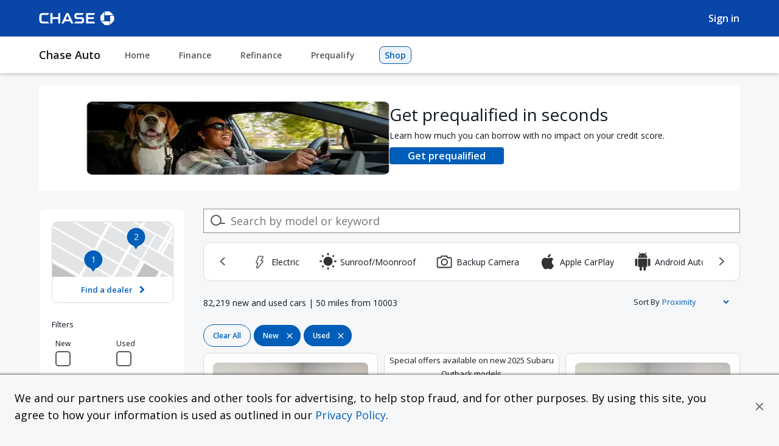

--- FILE ---
content_type: text/html; charset=UTF-8
request_url: https://autopreferred.chase.com/cars?location=Daytona+Beach-FL&vehicle_condition=New&vehicle=Subaru%2COutback%2CLimited&cap_financing=true
body_size: 100559
content:
<!doctype html>
<!--
  ______  _______ _______        _______  ______ _____ __   _ _______  _____  _____  ______ _______
  |     \ |______ |_____| |      |______ |_____/   |   | \  | |______ |_____]   |   |_____/ |______
  |_____/ |______ |     | |_____ |______ |    \_ __|__ |  \_| ______| |       __|__ |    \_ |______
         Visit http://www.dealerinspire.com to Inspire your visitors and turn them into customers.
-->
<!--[if lt IE 7]><html class="ie6" lang="en"><![endif]-->
<!--[if IE 7]><html class="ie7" lang="en"><![endif]-->
<!--[if IE 8]><html class="ie8" lang="en"><![endif]-->
<!--[if IE 9]><html class="ie9" lang="en"><![endif]-->
<!--[if gt IE 9]><!--> <html   lang="en" > <!--<![endif]-->
<head>
	<meta charset="utf-8">
    <meta http-equiv="Content-Type" content="text/html; charset=utf-8">

<meta name="viewport" content="width=device-width,minimum-scale=1,initial-scale=1,height=device-height">
<meta http-equiv="X-UA-Compatible" content="IE=edge" />
<link rel="shortcut icon" type="image/png" href="https://di-uploads-development.dealerinspire.com/chase/uploads/2024/10/favicon-16x16-1.png" />
<link rel="apple-touch-icon-precomposed" href="https://di-uploads-development.dealerinspire.com/chase/uploads/2024/10/favicon-16x16-1.png" />
<link rel="preconnect" href="https://fonts.gstatic.com" crossorigin>
<link rel="preconnect" href="https://ref.dealerinspire.com" crossorigin>
<link rel="preconnect" href="https://di-sitebuilder-assets.dealerinspire.com/" crossorigin>
<link rel="stylesheet" type="text/css" href="https://autopreferred.chase.com/cars/wp-content/uploads/sb-asset-cache/sb-fonts.css?v=273fc92b6c22d05d813da37cbd2515eb05934307">
<link rel="stylesheet" type="text/css" href="https://autopreferred.chase.com/cars/wp-content/uploads/sb-asset-cache/sb-bootstrap.css?v=273fc92b6c22d05d813da37cbd2515eb05934307">
<link rel="stylesheet" type="text/css" href="https://autopreferred.chase.com/cars/wp-content/uploads/sb-asset-cache/sb-base.css?v=273fc92b6c22d05d813da37cbd2515eb05934307">
<link rel="stylesheet" type="text/css" href="https://autopreferred.chase.com/cars/wp-content/uploads/sb-asset-cache/sb-core-molecule-header-mobile-base.css?v=273fc92b6c22d05d813da37cbd2515eb05934307">
<link rel="stylesheet" type="text/css" href="https://autopreferred.chase.com/cars/wp-content/uploads/sb-asset-cache/sb-headerBase.css?v=273fc92b6c22d05d813da37cbd2515eb05934307">
<link rel="stylesheet" type="text/css" href="https://autopreferred.chase.com/cars/wp-content/uploads/sb-asset-cache/sb-core-molecule-header-mobile-row.css?v=273fc92b6c22d05d813da37cbd2515eb05934307">
<link rel="stylesheet" type="text/css" href="https://autopreferred.chase.com/cars/wp-content/uploads/sb-asset-cache/sb-linkWrapper.css?v=273fc92b6c22d05d813da37cbd2515eb05934307">
<link rel="stylesheet" type="text/css" href="https://autopreferred.chase.com/cars/wp-content/uploads/sb-asset-cache/sb-chase-atom-navigationLink.css?v=273fc92b6c22d05d813da37cbd2515eb05934307">
<link rel="stylesheet" type="text/css" href="https://autopreferred.chase.com/cars/wp-content/uploads/sb-asset-cache/sb-icon.css?v=273fc92b6c22d05d813da37cbd2515eb05934307">
<link rel="stylesheet" type="text/css" href="https://autopreferred.chase.com/cars/wp-content/uploads/sb-asset-cache/sb-chase-atom-popupMenu.css?v=273fc92b6c22d05d813da37cbd2515eb05934307">
<link rel="stylesheet" type="text/css" href="https://autopreferred.chase.com/cars/wp-content/uploads/sb-asset-cache/sb-core-molecule-header-row.css?v=273fc92b6c22d05d813da37cbd2515eb05934307">
<link rel="stylesheet" type="text/css" href="https://autopreferred.chase.com/cars/wp-content/uploads/sb-asset-cache/sb-core-molecule-header-wrapper.css?v=273fc92b6c22d05d813da37cbd2515eb05934307">
<link rel="stylesheet" type="text/css" href="https://autopreferred.chase.com/cars/wp-content/uploads/sb-asset-cache/sb-core-molecule-footer-row.css?v=273fc92b6c22d05d813da37cbd2515eb05934307">
<link rel="stylesheet" type="text/css" href="https://autopreferred.chase.com/cars/wp-content/uploads/sb-asset-cache/sb-picture.css?v=273fc92b6c22d05d813da37cbd2515eb05934307">
<link rel="stylesheet" type="text/css" href="https://autopreferred.chase.com/cars/wp-content/uploads/sb-asset-cache/sb-header.css?v=273fc92b6c22d05d813da37cbd2515eb05934307">
<link rel="stylesheet" type="text/css" href="https://autopreferred.chase.com/cars/wp-content/uploads/sb-asset-cache/sb-core-atom-dealerSocials.css?v=273fc92b6c22d05d813da37cbd2515eb05934307">
<link rel="stylesheet" type="text/css" href="https://autopreferred.chase.com/cars/wp-content/uploads/sb-asset-cache/sb-core-complex-atom-footer-singleMenu.css?v=273fc92b6c22d05d813da37cbd2515eb05934307">
<link rel="stylesheet" type="text/css" href="https://autopreferred.chase.com/cars/wp-content/uploads/sb-asset-cache/sb-globalStyles.css?v=273fc92b6c22d05d813da37cbd2515eb05934307">
<link rel="stylesheet" type="text/css" href="https://autopreferred.chase.com/cars/wp-content/uploads/sb-asset-cache/custom-theme-styles.css?v=273fc92b6c22d05d813da37cbd2515eb05934307">
<script src="https://www.datadoghq-browser-agent.com/us1/v5/datadog-rum.js" type="text/javascript"></script><script>window.DD_RUM && window.DD_RUM.init({
    "clientToken": "pub60788bf2968069a06ed94971bb062f16",
    "applicationId": "34633404-d5a8-424e-bc03-6691b3b333e4",
    "service": "chase",
    "site": "datadoghq.com",
    "env": "production",
    "version": "273fc92b6c22d05d813da37cbd2515eb05934307",
    "sessionSampleRate": 3,
    "sessionReplaySampleRate": 0,
    "trackUserInteractions": true,
    "trackResources": true,
    "trackLongTasks": true,
    "trackErrors": true,
    "trackSessionReplay": false,
    "defaultPrivacyLevel": "mask-user-input",
    "trackFrustrations": true
}); window.DD_RUM?.setGlobalContext({
    "domain": "autopreferred.chase.com",
    "group": "None",
    "oem": "chase",
    "slug": "chase"
});</script><meta name='robots' content='max-image-preview:large' />
<meta name='alloy_enabled' value='true' />
<!-- This site is optimized with the Yoast SEO plugin v11.6 - https://yoast.com/wordpress/plugins/seo/ -->
<title>90551 Cars For Sale | Chase Auto car buying service</title>
<meta name="description" content="With 90551 vehicles in stock, Chase has what you&#039;re searching for. See our extensive inventory online now!"/>
<link rel="canonical" href="https://autopreferred.chase.com/cars/" />
<meta property="og:type" content="website" />
<meta property="og:title" content="90551 Cars For Sale | Chase Auto car buying service" />
<meta property="og:description" content="With 90551 vehicles in stock, Chase has what you&#039;re searching for. See our extensive inventory online now!" />
<meta property="og:url" content="https://autopreferred.chase.com/cars/" />
<meta property="og:site_name" content="Chase Marketplace" />
<meta name="twitter:card" content="summary_large_image" />
<meta name="twitter:description" content="With 90551 vehicles in stock, Chase has what you&#039;re searching for. See our extensive inventory online now!" />
<meta name="twitter:title" content="90551 Cars For Sale | Chase Auto car buying service" />
<script type='application/ld+json' class='yoast-schema-graph yoast-schema-graph--main'>{"@context":"https://schema.org","@graph":[{"@type":"Organization","@id":"https://autopreferred.chase.com/cars/#organization","name":"Chase Marketplace","url":"https://autopreferred.chase.com/cars/","sameAs":[],"logo":{"@type":"ImageObject","@id":"https://autopreferred.chase.com/cars/#logo","url":"https://di-uploads-pod4.dealerinspire.com/chase/uploads/2024/10/og-200x200-1.jpg","width":200,"height":200,"caption":"Chase Marketplace"},"image":{"@id":"https://autopreferred.chase.com/cars/#logo"}},{"@type":"WebSite","@id":"https://autopreferred.chase.com/cars/#website","url":"https://autopreferred.chase.com/cars/","name":"Chase Marketplace","publisher":{"@id":"https://autopreferred.chase.com/cars/#organization"}},{"@type":"WebPage","@id":"https://autopreferred.chase.com/cars/#webpage","url":"https://autopreferred.chase.com/cars/","inLanguage":"en-US","name":"90551 Cars For Sale | Chase Auto car buying service","isPartOf":{"@id":"https://autopreferred.chase.com/cars/#website"},"about":{"@id":"https://autopreferred.chase.com/cars/#organization"},"datePublished":"2024-02-06T18:14:15-06:00","dateModified":"2025-02-25T15:34:57-06:00","description":"With 90551 vehicles in stock, Chase has what you're searching for. See our extensive inventory online now!"}]}</script>
<!-- / Yoast SEO plugin. -->

<link rel='dns-prefetch' href='//dzpcfnzjaq7lj.cloudfront.net' />
<link rel='dns-prefetch' href='//www.chase.com' />
<link rel='dns-prefetch' href='//production-di-websites.s3.amazonaws.com' />
<link rel='dns-prefetch' href='//s.w.org' />
    <meta name="twitter:site" content="@https://twitter.com/Chase">                                                <meta property="business:contact_data:country" content="US">
        <meta property="og:country-name" content="US">
        <link rel='stylesheet' id='wp-block-library-css'  href='https://autopreferred.chase.com/cars/wp/wp-includes/css/dist/block-library/style.min.css?ver=5.9.2' type='text/css' media='all' />
<style id='global-styles-inline-css' type='text/css'>
body{--wp--preset--color--black: #000000;--wp--preset--color--cyan-bluish-gray: #abb8c3;--wp--preset--color--white: #ffffff;--wp--preset--color--pale-pink: #f78da7;--wp--preset--color--vivid-red: #cf2e2e;--wp--preset--color--luminous-vivid-orange: #ff6900;--wp--preset--color--luminous-vivid-amber: #fcb900;--wp--preset--color--light-green-cyan: #7bdcb5;--wp--preset--color--vivid-green-cyan: #00d084;--wp--preset--color--pale-cyan-blue: #8ed1fc;--wp--preset--color--vivid-cyan-blue: #0693e3;--wp--preset--color--vivid-purple: #9b51e0;--wp--preset--gradient--vivid-cyan-blue-to-vivid-purple: linear-gradient(135deg,rgba(6,147,227,1) 0%,rgb(155,81,224) 100%);--wp--preset--gradient--light-green-cyan-to-vivid-green-cyan: linear-gradient(135deg,rgb(122,220,180) 0%,rgb(0,208,130) 100%);--wp--preset--gradient--luminous-vivid-amber-to-luminous-vivid-orange: linear-gradient(135deg,rgba(252,185,0,1) 0%,rgba(255,105,0,1) 100%);--wp--preset--gradient--luminous-vivid-orange-to-vivid-red: linear-gradient(135deg,rgba(255,105,0,1) 0%,rgb(207,46,46) 100%);--wp--preset--gradient--very-light-gray-to-cyan-bluish-gray: linear-gradient(135deg,rgb(238,238,238) 0%,rgb(169,184,195) 100%);--wp--preset--gradient--cool-to-warm-spectrum: linear-gradient(135deg,rgb(74,234,220) 0%,rgb(151,120,209) 20%,rgb(207,42,186) 40%,rgb(238,44,130) 60%,rgb(251,105,98) 80%,rgb(254,248,76) 100%);--wp--preset--gradient--blush-light-purple: linear-gradient(135deg,rgb(255,206,236) 0%,rgb(152,150,240) 100%);--wp--preset--gradient--blush-bordeaux: linear-gradient(135deg,rgb(254,205,165) 0%,rgb(254,45,45) 50%,rgb(107,0,62) 100%);--wp--preset--gradient--luminous-dusk: linear-gradient(135deg,rgb(255,203,112) 0%,rgb(199,81,192) 50%,rgb(65,88,208) 100%);--wp--preset--gradient--pale-ocean: linear-gradient(135deg,rgb(255,245,203) 0%,rgb(182,227,212) 50%,rgb(51,167,181) 100%);--wp--preset--gradient--electric-grass: linear-gradient(135deg,rgb(202,248,128) 0%,rgb(113,206,126) 100%);--wp--preset--gradient--midnight: linear-gradient(135deg,rgb(2,3,129) 0%,rgb(40,116,252) 100%);--wp--preset--duotone--dark-grayscale: url('#wp-duotone-dark-grayscale');--wp--preset--duotone--grayscale: url('#wp-duotone-grayscale');--wp--preset--duotone--purple-yellow: url('#wp-duotone-purple-yellow');--wp--preset--duotone--blue-red: url('#wp-duotone-blue-red');--wp--preset--duotone--midnight: url('#wp-duotone-midnight');--wp--preset--duotone--magenta-yellow: url('#wp-duotone-magenta-yellow');--wp--preset--duotone--purple-green: url('#wp-duotone-purple-green');--wp--preset--duotone--blue-orange: url('#wp-duotone-blue-orange');--wp--preset--font-size--small: 13px;--wp--preset--font-size--medium: 20px;--wp--preset--font-size--large: 36px;--wp--preset--font-size--x-large: 42px;}.has-black-color{color: var(--wp--preset--color--black) !important;}.has-cyan-bluish-gray-color{color: var(--wp--preset--color--cyan-bluish-gray) !important;}.has-white-color{color: var(--wp--preset--color--white) !important;}.has-pale-pink-color{color: var(--wp--preset--color--pale-pink) !important;}.has-vivid-red-color{color: var(--wp--preset--color--vivid-red) !important;}.has-luminous-vivid-orange-color{color: var(--wp--preset--color--luminous-vivid-orange) !important;}.has-luminous-vivid-amber-color{color: var(--wp--preset--color--luminous-vivid-amber) !important;}.has-light-green-cyan-color{color: var(--wp--preset--color--light-green-cyan) !important;}.has-vivid-green-cyan-color{color: var(--wp--preset--color--vivid-green-cyan) !important;}.has-pale-cyan-blue-color{color: var(--wp--preset--color--pale-cyan-blue) !important;}.has-vivid-cyan-blue-color{color: var(--wp--preset--color--vivid-cyan-blue) !important;}.has-vivid-purple-color{color: var(--wp--preset--color--vivid-purple) !important;}.has-black-background-color{background-color: var(--wp--preset--color--black) !important;}.has-cyan-bluish-gray-background-color{background-color: var(--wp--preset--color--cyan-bluish-gray) !important;}.has-white-background-color{background-color: var(--wp--preset--color--white) !important;}.has-pale-pink-background-color{background-color: var(--wp--preset--color--pale-pink) !important;}.has-vivid-red-background-color{background-color: var(--wp--preset--color--vivid-red) !important;}.has-luminous-vivid-orange-background-color{background-color: var(--wp--preset--color--luminous-vivid-orange) !important;}.has-luminous-vivid-amber-background-color{background-color: var(--wp--preset--color--luminous-vivid-amber) !important;}.has-light-green-cyan-background-color{background-color: var(--wp--preset--color--light-green-cyan) !important;}.has-vivid-green-cyan-background-color{background-color: var(--wp--preset--color--vivid-green-cyan) !important;}.has-pale-cyan-blue-background-color{background-color: var(--wp--preset--color--pale-cyan-blue) !important;}.has-vivid-cyan-blue-background-color{background-color: var(--wp--preset--color--vivid-cyan-blue) !important;}.has-vivid-purple-background-color{background-color: var(--wp--preset--color--vivid-purple) !important;}.has-black-border-color{border-color: var(--wp--preset--color--black) !important;}.has-cyan-bluish-gray-border-color{border-color: var(--wp--preset--color--cyan-bluish-gray) !important;}.has-white-border-color{border-color: var(--wp--preset--color--white) !important;}.has-pale-pink-border-color{border-color: var(--wp--preset--color--pale-pink) !important;}.has-vivid-red-border-color{border-color: var(--wp--preset--color--vivid-red) !important;}.has-luminous-vivid-orange-border-color{border-color: var(--wp--preset--color--luminous-vivid-orange) !important;}.has-luminous-vivid-amber-border-color{border-color: var(--wp--preset--color--luminous-vivid-amber) !important;}.has-light-green-cyan-border-color{border-color: var(--wp--preset--color--light-green-cyan) !important;}.has-vivid-green-cyan-border-color{border-color: var(--wp--preset--color--vivid-green-cyan) !important;}.has-pale-cyan-blue-border-color{border-color: var(--wp--preset--color--pale-cyan-blue) !important;}.has-vivid-cyan-blue-border-color{border-color: var(--wp--preset--color--vivid-cyan-blue) !important;}.has-vivid-purple-border-color{border-color: var(--wp--preset--color--vivid-purple) !important;}.has-vivid-cyan-blue-to-vivid-purple-gradient-background{background: var(--wp--preset--gradient--vivid-cyan-blue-to-vivid-purple) !important;}.has-light-green-cyan-to-vivid-green-cyan-gradient-background{background: var(--wp--preset--gradient--light-green-cyan-to-vivid-green-cyan) !important;}.has-luminous-vivid-amber-to-luminous-vivid-orange-gradient-background{background: var(--wp--preset--gradient--luminous-vivid-amber-to-luminous-vivid-orange) !important;}.has-luminous-vivid-orange-to-vivid-red-gradient-background{background: var(--wp--preset--gradient--luminous-vivid-orange-to-vivid-red) !important;}.has-very-light-gray-to-cyan-bluish-gray-gradient-background{background: var(--wp--preset--gradient--very-light-gray-to-cyan-bluish-gray) !important;}.has-cool-to-warm-spectrum-gradient-background{background: var(--wp--preset--gradient--cool-to-warm-spectrum) !important;}.has-blush-light-purple-gradient-background{background: var(--wp--preset--gradient--blush-light-purple) !important;}.has-blush-bordeaux-gradient-background{background: var(--wp--preset--gradient--blush-bordeaux) !important;}.has-luminous-dusk-gradient-background{background: var(--wp--preset--gradient--luminous-dusk) !important;}.has-pale-ocean-gradient-background{background: var(--wp--preset--gradient--pale-ocean) !important;}.has-electric-grass-gradient-background{background: var(--wp--preset--gradient--electric-grass) !important;}.has-midnight-gradient-background{background: var(--wp--preset--gradient--midnight) !important;}.has-small-font-size{font-size: var(--wp--preset--font-size--small) !important;}.has-medium-font-size{font-size: var(--wp--preset--font-size--medium) !important;}.has-large-font-size{font-size: var(--wp--preset--font-size--large) !important;}.has-x-large-font-size{font-size: var(--wp--preset--font-size--x-large) !important;}
</style>
<link rel='stylesheet' id='di-modal-css-css'  href='https://autopreferred.chase.com/cars/wp-content/plugins/dealerinspire-assets/src/Assets/DIModal/di-modal.css?ver=1767890650' type='text/css' media='all' />
<link rel='stylesheet' id='di-stacks-css-css'  href='https://autopreferred.chase.com/cars/wp-content/plugins/dealerinspire-assets/src/Assets/DIStacks/di-stacks.css?ver=1767890650' type='text/css' media='all' />
<link rel='stylesheet' id='online-shopper-v2-css-css'  href='https://autopreferred.chase.com/cars/wp-content/plugins/dealerinspire-onlineshopper-plugin/Views/Frontend/V2/online-shopper-v2.css?ver=5.9.2' type='text/css' media='all' />
<link rel='stylesheet' id='di-reviews-css'  href='https://autopreferred.chase.com/cars/wp-content/plugins/dealerinspire/css/reviews.css?ver=1.12.19' type='text/css' media='all' />
<link rel='stylesheet' id='auth0-widget-css'  href='https://autopreferred.chase.com/cars/wp-content/plugins/wp-auth0/assets/css/main.css?ver=5.9.2' type='text/css' media='all' />
<link rel='stylesheet' id='swiper-css-css'  href='https://autopreferred.chase.com/cars/wp-content/themes/DealerInspireCommonTheme/includes/js/swiper/swiper.min.css?ver=5.9.2' type='text/css' media='all' />
<link rel='stylesheet' id='font-awesome-css'  href='https://autopreferred.chase.com/cars/wp-content/themes/DealerInspireCommonTheme/css/components/icons/font-awesome/font-awesome-deferred-cars.css?ver=5.9.2' type='text/css' media='all' />
<link rel='stylesheet' id='di-srp-layout-stylesheet-css'  href='https://autopreferred.chase.com/cars/wp-content/themes/DealerInspireCommonTheme/css/plugins/special-recent-posts/layout.css?ver=1767890664' type='text/css' media='all' />
<link rel='stylesheet' id='owl-styles-css'  href='https://autopreferred.chase.com/cars/wp-content/themes/DealerInspireCommonTheme/includes/js/owl-carousel/owl.combined.min.css?ver=5.9.2' type='text/css' media='all' />
<link rel='stylesheet' id='bootstrap-css-css'  href='https://autopreferred.chase.com/cars/wp-content/themes/DealerInspireCommonTheme/includes/css/bootstrap3.min.css?ver=5.9.2' type='text/css' media='all' />
<link rel='stylesheet' id='base-child-style-home-css'  href='https://autopreferred.chase.com/cars/wp-content/themes/DealerInspireDealerTheme/css/home.css?ver=1767890675' type='text/css' media='all' />
<link rel='stylesheet' id='fancybox-css-css'  href='https://autopreferred.chase.com/cars/wp-content/themes/DealerInspireCommonTheme/includes/js/fancybox/source/jquery.fancybox.css?ver=5.9.2' type='text/css' media='all' />
<link rel='stylesheet' id='sidr-css-css'  href='https://autopreferred.chase.com/cars/wp-content/themes/DealerInspireCommonTheme/includes/css/jquery.sidr.dark.min.css?ver=5.9.2' type='text/css' media='all' />
<link rel='stylesheet' id='sb-style-lvrp-css'  href='https://autopreferred.chase.com/cars/wp-content/uploads/sb-asset-cache/sb-lvrp.css?ver=1767892501' type='text/css' media='all' />

        <!-- BEGIN: DI Radar GA4 -->
        <!-- Global site tag (gtag.js) - Google Analytics -->
        <script async src="https://www.googletagmanager.com/gtag/js?id=G-VV75S34Y77"></script>
        <script>window.dataLayer = window.dataLayer || [];function gtag(){dataLayer.push(arguments);}gtag('js', new Date());gtag('config', 'G-VV75S34Y77');</script>
        <!-- END: DI Radar GA4 -->
        <script type='text/javascript' src='https://autopreferred.chase.com/cars/wp-content/mu-plugins/js/jquery.min.js?ver=1.12.4' id='jquery-js'></script>
<script type='text/javascript' src='https://autopreferred.chase.com/cars/wp-content/mu-plugins/js/jquery-migrate.min.js?ver=1.4.1' id='jquery-migrate-js'></script>
<script type='text/javascript' src='https://autopreferred.chase.com/cars/wp-content/plugins/dealerinspire-onlineshopper-plugin/Views/Frontend/V2/online-shopper-v2.min.js?ver=1767890653' id='online-shopper-v2-js-js'></script>
<script type='text/javascript' id='di-os-js-js-extra'>
/* <![CDATA[ */
var diOsVars = {"e":"Production","t":"0"};
/* ]]> */
</script>
<script type='text/javascript' src='https://autopreferred.chase.com/cars/wp-content/plugins/dealerinspire-onlineshopper-plugin/assets/js/di_os.min.js?ver=5.9.2' id='di-os-js-js'></script>
<script type='text/javascript' src='https://autopreferred.chase.com/cars/wp-content/themes/DealerInspireCommonTheme/includes/js/swiper/swiper.jquery.min.js?ver=5.9.2' id='swiper-js-js'></script>
<script type='text/javascript' src='https://autopreferred.chase.com/cars/wp-content/themes/DealerInspireDealerTheme/includes/js/min/chase-dynamic-font.min.js?ver=6d46b91901939ec90d3cb1c6c6fe10c893f4fde5a62d1574793e9244a06ceeb664479588d76fe40c138768e103316432dcc192fc39fb38dceee88405e0d1b78b' id='chase-dynamic-font-js'></script>
<script type='text/javascript' id='cc-octagon-js-before'>
var dpsOverrideConfig = true;
</script>
<script type='text/javascript' src='https://production-di-websites.s3.amazonaws.com/273fc92b6c22d05d813da37cbd2515eb05934307/analytics/marketplace/index.js?ver=273fc92b6c22d05d813da37cbd2515eb05934307' id='cc-octagon-js'></script>
<script type='text/javascript' src='https://autopreferred.chase.com/cars/wp-content/themes/DealerInspireCommonTheme/includes/js/min/aria-expanded.min.js?ver=5.9.2' id='aria-expanded-js'></script>
<script type='text/javascript' src='https://autopreferred.chase.com/cars/wp-content/themes/DealerInspireCommonTheme/includes/js/min/sr-menu.min.js?ver=5.9.2' id='sr-menu-js'></script>
<link rel="https://api.w.org/" href="https://autopreferred.chase.com/cars/wp-json/" /><link rel="alternate" type="application/json" href="https://autopreferred.chase.com/cars/wp-json/wp/v2/pages/95" /><link rel="EditURI" type="application/rsd+xml" title="RSD" href="https://autopreferred.chase.com/cars/wp/xmlrpc.php?rsd" />
<link rel="wlwmanifest" type="application/wlwmanifest+xml" href="https://autopreferred.chase.com/cars/wp/wp-includes/wlwmanifest.xml" /> 
<meta name="generator" content="WordPress 5.9.2" />
<link rel='shortlink' href='https://autopreferred.chase.com/cars/' />
<link rel="alternate" type="application/json+oembed" href="https://autopreferred.chase.com/cars/wp-json/oembed/1.0/embed?url=https%3A%2F%2Fautopreferred.chase.com%2Fcars%2F" />
<link rel="alternate" type="text/xml+oembed" href="https://autopreferred.chase.com/cars/wp-json/oembed/1.0/embed?url=https%3A%2F%2Fautopreferred.chase.com%2Fcars%2F&#038;format=xml" />
<style>.grecaptcha-badge{visibility: hidden;}</style>    <script type="text/javascript">
        di_homepage_acf_redirects = [{"redirect_url":"\/service\/schedule-service\/","terms":["schedule service","service scheduling","schedule my service","service department","service","schedule  service"," service","schedule  maintenance"," maintenance"]},{"redirect_url":"\/new-vehicles\/new-vehicle-specials\/","terms":["new specials","new car specials","new deals","special deals","new  specials","new  deals"]},{"redirect_url":"\/offers-incentives\/","terms":["special offers","new offers","new vehicle offers","new model offers","incentives","new incentives","new  offers"]},{"redirect_url":"\/used-vehicles\/pre-owned-specials\/","terms":["used specials","preowned specials","pre-owned specials","used offers","used car specials","pre-owned offers","preowned offers","used inventory specials","used  specials","pre-owned  specials","pre owned  specials","used  offers","pre-owned  offers","pre owned  offers"]},{"redirect_url":"\/service\/service-specials\/","terms":["service coupons","service offers","print coupons","maintenance coupons","maintenance offers"," service offers"," service coupons"," maintenance offers"," maintenance coupons"]},{"redirect_url":"\/parts\/order-parts\/","terms":["order parts","order accessories","parts","accessories","order  parts"," parts","order  accessories"," accessories"]},{"redirect_url":"\/value-your-trade\/","terms":["value trade","what's my trade worth?","value my trade","trade evaluation","blue book value","trade-in value","trade in value","trade up","black book value","trade appraisal"," accessories"]},{"redirect_url":"\/finance\/apply-for-financing\/","terms":["financing","apply for financing","get approved","estimate credit","get financing","finance help","finance approval","finance application"," financing"]}];
    </script>
    <script>
    window.addEventListener('scroll', function() { 
    const logos = document.querySelectorAll('.headerRow__logoType, .mobileHeaderRow__logoType');
      
    logos.forEach(function(logo) {
        let distance = window.pageYOffset;
        logo.style.opacity = Math.max(0.4, 1 - distance * 0.006);
        let logowidth = Math.max(0, 93 - distance * 0.93);
        logo.style.width = logowidth.toString() + 'px';
      });
    });
</script><script>window.removeTrailingSlashesFromURL=true;</script><style>
    @media screen and (min-width: 768px){
        #di-modal.modal--lvrp-filters .di-modal-footer a.modal-view-results{
            word-break: normal;
        }
    }
</style><style>

body.page-template-page-lightning.page-scaled #facets-menu{
    padding: 20px 10px;
}
body.page-scaled .sidebar-radius-form .radius-container::after{
    right: 2px;
    top: calc(50% - 27px);
}
body.page-scaled .sidebar-radius-form .radius-container .sidebar-radius-options{
    padding: 0px !important;
}
/* shopping-badges.scss */
.vdp-key-features .shopping-badge-label {
            height: auto;
            word-break: break-word;
        }
@media (max-width: 767px) {
    .vdp-key-features .shopping-badge-label {
            height: auto;
            word-break: break-word;
        }
        .dealerResults__listing--right .dealer-buttons-filled {
              white-space: nowrap;
              overflow: scroll;
            }
            #di-modal.modal--lvrp-filters .di-modal-footer .clear-all-link {
                  word-break: normal;
                  overflow: scroll;
                  white-space: nowrap;
                }
            
}
/**/
.headerRow.headerRow--bottom {
  min-height: 60px;
  display: flex;
  height: unset !important;
}
.headerRow.headerRow--bottom .header-wrapper {
  height: auto;
}
.mobileHeaderRow.mobileHeaderRow--middle {
  min-height: 64px;
  height: unset !important;
  display: flex;
}

.mobileHeaderRow.mobileHeaderRow--middle .mobileHeaderRow__wrapper {
  height: auto;
}
/**/
form .dealerResults__distance{
    height: auto !important;
}
/**/
.dealer-buttons-filled{
    min-height: 100%;
}

@media (min-width: 1025px) {
  body.page-template-page-lightning #lvrp-results-column {
    max-width: calc(100% - 240px) !important;
  }
}
#facets-menu #react-facets {
  width: 100%;
  max-width: 300px;
}
.type-facet .type-facet-container{
    flex-wrap: wrap;
}
.type-facet label.switch-label{
    display: flex;
    height: 100%;
    align-items: center;
}
#lvrp-results-wrapper .result-wrap.inline-banner .hit.hit--inline-banner{
    display: flex;
    flex-wrap: wrap;
    flex-direction: row;
}

#lvrp-results-wrapper .result-wrap.inline-banner .hit.hit--inline-banner .hit--inline-banner-html {
  width: 100%;
  flex: 1;
}

#lvrp-results-wrapper .result-wrap.inline-banner .hit.hit--inline-banner div.inline-banner-ctas {
  flex: 1;
  min-width: 100%;
  margin-bottom: auto;
  margin-top: unset;
}
.special-offer.subaru-outback {
  flex: 1;
  width: 100%;
}

.sidebar-radius-form .radius-container .sidebar-radius-options{
    max-width: 100%;
    white-space: normal;
}
/*@media(max-width: 1014px){*/
.sidebar-radius-form .radius-container .sidebar-radius-options{
    height: 3rem !important;
}
/*}*/

.find-dealership + p {
  font-size: 13px;
  word-break: break-word;
}
.slider-facet__input--low p,
.slider-facet__input--low input,
.slider-facet__input--high p,
.slider-facet__input--high input{
    font-size: 13px;
}
.sidebar-radius-form p{
    font-size: 13px;
}


.sidebar-radius-form .radius-container.radius-container-scaled::after{
    display: inline-block !important;
}
@media(max-width: 767px){
    body.page-template-page-lightning #di-modal.modal--lvrp-filters .di-modal-footer{
        font-size: 14px;
    }
    .page-scaled #di-modal.modal--lvrp-filters .facet-section h2 {
  font-size: 1.3em;
}

}
body.page-template-page-lightning.page-scaled #di-modal.modal--lvrp-filters .di-modal-footer a.modal-view-results{
    /*font-size: max(36.27px) !important;*/
}

.page-scaled #di-modal.modal--lvrp-filters .facet-section h2 {
  font-size: 1.3em;
}

.page-scaled #di-modal.modal--lvrp-filters .di-modal-head h2 {
  font-size: 1.3em;
  white-space: nowrap;
  max-width: 90%;
  overflow: scroll;
}

.page-scaled #mobile-filter-modal .square-filters-wrapper .facet-toggle-container .facet-toggle svg {
  max-width: calc(25px * 2.79);
  align-content: ;
  max-height: calc(25px * 2.79);
  width: 100%;
  height: 100%;
}

@media(max-width: 1024px){
    select.sidebar-radius-options.form-control.chaseanalytics-track-option.stat-dropdown {
    height: 4rem !important;
}
    body.page-template-page-lightning #di-modal.modal--lvrp-filters .di-modal-footer a{
        overflow: scroll;
    }
    #di-modal.modal--lvrp-filters .di-modal-footer{
        flex-wrap: wrap;
    }
    #di-modal.modal--lvrp-filters .di-modal-footer a{
        overflow: scroll;
    }
.page-scaled #di-modal.modal--lvrp-filters .facet-section h2 {
  font-size: 44.64;
}

.page-scaled #di-modal.modal--lvrp-filters .di-modal-head h2 {
  font-size: 44.64px;
  white-space: nowrap;
  max-width: 90%;
  overflow: scroll;
}
body.page-template-page-lightning #di-modal.modal--light-mode .di-modal-head{
    height: auto;
}
  body.page-template-page-lightning.page-scaled #di-modal.modal--lvrp-filters .di-modal-footer a.clear-all-link,
  body.page-template-page-lightning.page-scaled #di-modal.modal--lvrp-filters .di-modal-footer a.modal-view-results{
      padding: 3px 30px;
  }
}
@media(min-width: 1025px){
    .page-scaled #mobile-filter-modal {
  padding-top: 300px;
}
/*.page-scaled #di-modal.modal--light-mode .di-modal-close {*/
/*top: 300px;*/
/*}*/
.page-scaled #di-modal.modal--light-mode .di-modal-head {
height: auto;
}
}



body.page-scaled #di-modal.modal--lvrp-filters .di-modal-footer {
  flex-wrap: wrap;
  justify-content: center;
}

</style><style>
.cars-flex-banner {
display: flex;
flex-direction: row;
align-items: center;
justify-content: center;
background: white;
gap: 2%;
flex-wrap: wrap;
padding: 2%;
}

.cars-flex-banner img.top-img {
 flex: 0 1 45%; 
  min-width: 300px; 
  max-width: 100%;
  height: auto;
}
.cars-flex-banner-text {
flex-wrap: wrap;
 flex: 0 1 45%;
  min-width: 300px;
}
@media (max-width: 767.98px) {
.cars-flex-banner-text {
text-align:center;
}
}
</style><script type="text/javascript">isMobile={Android:function(){return!!navigator.userAgent.match(/Android/i)},BlackBerry:function(){return!!navigator.userAgent.match(/BlackBerry/i)},iOS:function(){return!!navigator.userAgent.match(/iPhone|iPad|iPod/i)},Windows:function(){return!!navigator.userAgent.match(/IEMobile/i)},any:function(){return isMobile.Android()||isMobile.BlackBerry()||isMobile.iOS()||isMobile.Windows()||jQuery(window).width()<767},tablet:function(){return(isMobile.Android()||isMobile.BlackBerry()||isMobile.iOS()||isMobile.Windows())&&jQuery(window).width()>767}},isSmallMobile={any:function(){return jQuery(window).width()<767}},isIE={any:function(){var a=window.navigator.userAgent.indexOf("MSIE ");return a>0},eightOrLess:function(){var a=window.navigator.userAgent.indexOf("MSIE ");return a>0&&parseInt(window.navigator.userAgent.substring(a+5,window.navigator.userAgent.indexOf(".",a)))<=8}};</script>
<script>
/* <![CDATA[ */
var radarTracking = {"FacebookEventID" : Math.floor(Math.random() * 100000) + "_" + Math.round((new Date()).getTime() / 1000)};
/* ]]> */
</script>

<script>(window.BOOMR_mq=window.BOOMR_mq||[]).push(["addVar",{"rua.upush":"false","rua.cpush":"true","rua.upre":"true","rua.cpre":"true","rua.uprl":"false","rua.cprl":"false","rua.cprf":"false","rua.trans":"SJ-69635086-8b98-499a-bad2-4815761e1df4","rua.cook":"false","rua.ims":"false","rua.ufprl":"false","rua.cfprl":"false","rua.isuxp":"false","rua.texp":"norulematch","rua.ceh":"false","rua.ueh":"false","rua.ieh.st":"0"}]);</script>
                              <script>!function(e){var n="https://s.go-mpulse.net/boomerang/";if("True"=="True")e.BOOMR_config=e.BOOMR_config||{},e.BOOMR_config.PageParams=e.BOOMR_config.PageParams||{},e.BOOMR_config.PageParams.pci=!0,n="https://s2.go-mpulse.net/boomerang/";if(window.BOOMR_API_key="4QAPB-B4Y5N-NBQXV-RDATD-UG3G9",function(){function e(){if(!o){var e=document.createElement("script");e.id="boomr-scr-as",e.src=window.BOOMR.url,e.async=!0,i.parentNode.appendChild(e),o=!0}}function t(e){o=!0;var n,t,a,r,d=document,O=window;if(window.BOOMR.snippetMethod=e?"if":"i",t=function(e,n){var t=d.createElement("script");t.id=n||"boomr-if-as",t.src=window.BOOMR.url,BOOMR_lstart=(new Date).getTime(),e=e||d.body,e.appendChild(t)},!window.addEventListener&&window.attachEvent&&navigator.userAgent.match(/MSIE [67]\./))return window.BOOMR.snippetMethod="s",void t(i.parentNode,"boomr-async");a=document.createElement("IFRAME"),a.src="about:blank",a.title="",a.role="presentation",a.loading="eager",r=(a.frameElement||a).style,r.width=0,r.height=0,r.border=0,r.display="none",i.parentNode.appendChild(a);try{O=a.contentWindow,d=O.document.open()}catch(_){n=document.domain,a.src="javascript:var d=document.open();d.domain='"+n+"';void(0);",O=a.contentWindow,d=O.document.open()}if(n)d._boomrl=function(){this.domain=n,t()},d.write("<bo"+"dy onload='document._boomrl();'>");else if(O._boomrl=function(){t()},O.addEventListener)O.addEventListener("load",O._boomrl,!1);else if(O.attachEvent)O.attachEvent("onload",O._boomrl);d.close()}function a(e){window.BOOMR_onload=e&&e.timeStamp||(new Date).getTime()}if(!window.BOOMR||!window.BOOMR.version&&!window.BOOMR.snippetExecuted){window.BOOMR=window.BOOMR||{},window.BOOMR.snippetStart=(new Date).getTime(),window.BOOMR.snippetExecuted=!0,window.BOOMR.snippetVersion=12,window.BOOMR.url=n+"4QAPB-B4Y5N-NBQXV-RDATD-UG3G9";var i=document.currentScript||document.getElementsByTagName("script")[0],o=!1,r=document.createElement("link");if(r.relList&&"function"==typeof r.relList.supports&&r.relList.supports("preload")&&"as"in r)window.BOOMR.snippetMethod="p",r.href=window.BOOMR.url,r.rel="preload",r.as="script",r.addEventListener("load",e),r.addEventListener("error",function(){t(!0)}),setTimeout(function(){if(!o)t(!0)},3e3),BOOMR_lstart=(new Date).getTime(),i.parentNode.appendChild(r);else t(!1);if(window.addEventListener)window.addEventListener("load",a,!1);else if(window.attachEvent)window.attachEvent("onload",a)}}(),"".length>0)if(e&&"performance"in e&&e.performance&&"function"==typeof e.performance.setResourceTimingBufferSize)e.performance.setResourceTimingBufferSize();!function(){if(BOOMR=e.BOOMR||{},BOOMR.plugins=BOOMR.plugins||{},!BOOMR.plugins.AK){var n="true"=="true"?1:0,t="",a="clpx2mqxibyeu2lcduqq-f-f5342b251-clientnsv4-s.akamaihd.net",i="false"=="true"?2:1,o={"ak.v":"39","ak.cp":"1756329","ak.ai":parseInt("1071931",10),"ak.ol":"0","ak.cr":8,"ak.ipv":4,"ak.proto":"h2","ak.rid":"30cc4211","ak.r":42169,"ak.a2":n,"ak.m":"a","ak.n":"essl","ak.bpcip":"18.223.125.0","ak.cport":58864,"ak.gh":"23.52.43.70","ak.quicv":"","ak.tlsv":"tls1.3","ak.0rtt":"","ak.0rtt.ed":"","ak.csrc":"-","ak.acc":"","ak.t":"1768037665","ak.ak":"hOBiQwZUYzCg5VSAfCLimQ==gOiqg87ZtuGafqNARuCgpefYFEoJQtSzzc6s9I/nBhtPog99Q4pAOs+XKUXdXoteJ6NGtInMNJOW3RYcQ12afOKqtnI0lpFtvIAyybOcVw/7DMBL6CX7SvDysEVPzbjjd3J9ATKF6aGUWSJLNmgLxtAu47zEdFQw1j1iFsU0nOrlpDzk528hltJyoQ5SHxws/rW2Nu737p5utQuSCN1NZlgtBsGG4o0Zltyh9OUjZjE2CQR8TR2Mwa3Ck5e7vbcU9BY/wTjldAVJeg41s2HdTu3cjsPwKctI0swpQiJK+ZrLnAbwBVg3kPELkC3+IMlmifAhWjn28W4tA+pZxxDBslzjHiRLGuBkXhZvf+FtJdMiEJHSxD6AGzqnbkMOfee/TbQRjOy0CuR99bIiUhEMaUVAriCw8eADcQ9zxgUxBzU=","ak.pv":"25","ak.dpoabenc":"","ak.tf":i};if(""!==t)o["ak.ruds"]=t;var r={i:!1,av:function(n){var t="http.initiator";if(n&&(!n[t]||"spa_hard"===n[t]))o["ak.feo"]=void 0!==e.aFeoApplied?1:0,BOOMR.addVar(o)},rv:function(){var e=["ak.bpcip","ak.cport","ak.cr","ak.csrc","ak.gh","ak.ipv","ak.m","ak.n","ak.ol","ak.proto","ak.quicv","ak.tlsv","ak.0rtt","ak.0rtt.ed","ak.r","ak.acc","ak.t","ak.tf"];BOOMR.removeVar(e)}};BOOMR.plugins.AK={akVars:o,akDNSPreFetchDomain:a,init:function(){if(!r.i){var e=BOOMR.subscribe;e("before_beacon",r.av,null,null),e("onbeacon",r.rv,null,null),r.i=!0}return this},is_complete:function(){return!0}}}}()}(window);</script></head>
<body class="home page-template page-template-templates page-template-page-lightning page-template-templatespage-lightning-php page page-id-95 custom bootstrap3 responsive-on containerized lightning-vehicle-results-page stacks-enabled">
<div class="di-stacks di-stacks--top">
    <div class="stack stack--sb-header">
    	<div class="sb-section ">
        <header class="site-builder-header-mobile">
    <div  class="mobileHeaderRow light mobileHeaderRow--top "
    style=" 
height:52px; ">
    <div
        class="mobileHeaderRow__wrapper container justify-content-between align-items-center  ">
        <a trid="dgBSJLUALzbyjcptMq7423" trc href="https://www.chase.com/" class="linkWrapper flex-grow-1 chaseanalytics-track-link" 
  
  
  
  data-loc="" 
  data- = ""
  data-pt-name="af_chaselogo"
   >

  <div class="linkWrapper__content     mobileHeaderRow__logo  "
    >
    <div class="sb-icon d-flex justify-content-center mobileHeaderRow__logoType   ">

    <svg role="img" aria-label="Chase logo" width="93" height="18" viewBox="0 0 93 18" fill="none" xmlns="http://www.w3.org/2000/svg">
<path d="M31.6615 0.456185V7.2352H22.2171V0.456185L18.7773 0.453125V17.5459H22.2171V10.2028H31.6615V17.5459H35.1069V0.456185H31.6615Z" fill="white"/>
<path d="M77.4219 0.455078V17.5407H92.513L90.6016 14.5328H80.8714V10.2017H90.2933V7.30455H80.8714V3.39253H90.5853L92.4578 0.455078H77.4219Z" fill="white"/>
<path d="M5.99082 0.451172C2.41268 0.451172 0.605469 2.62644 0.605469 5.79159V12.1719C0.605469 15.8348 2.9344 17.545 5.97295 17.545L16.7651 17.544L14.7644 14.4197H6.63967C4.91364 14.4197 4.16167 13.7958 4.16167 11.8641V6.07543C4.16167 4.208 4.7947 3.4795 6.68561 3.4795H14.8491L16.7702 0.451172H5.99082Z" fill="white"/>
<path d="M62.3263 0.447441C60.2598 0.447441 58.1417 1.68951 58.1417 4.88426V5.70515C58.1417 9.0357 60.1796 10.3064 62.2186 10.315H69.3754C70.1187 10.315 70.7226 10.4386 70.7226 11.6949L70.7216 13.1463C70.7027 14.275 70.1396 14.5334 69.3498 14.5334H59.9346L58.0059 17.5413H69.5714C72.3603 17.5413 74.2538 16.1537 74.2538 12.9487V11.771C74.2538 8.67222 72.4946 7.20808 69.7669 7.20808H62.9333C62.1757 7.20808 61.6478 7.00133 61.6478 5.87923V4.69741C61.6478 3.74174 62.0098 3.39307 62.8924 3.39307L71.859 3.38949L73.7331 0.443359L62.3263 0.447441Z" fill="white"/>
<path d="M45.1004 0.455078L36.9961 17.5438H40.8264L42.4049 14.0146H51.2117L52.7851 17.5438H56.6322L48.5091 0.455078H45.1004ZM46.7999 4.0031L49.914 11.1058H43.7057L46.7999 4.0031Z" fill="white"/>
</svg>



</div>

    <div class="sb-icon d-flex justify-content-center mobileHeaderRow__logoIcon   ">

    <svg role="img" aria-label="Chase logo" width="24" height="24" viewBox="0 0 24 24" fill="none" xmlns="http://www.w3.org/2000/svg">
<path d="M8.97445 0.775391C8.53643 0.775391 8.18164 1.13019 8.18164 1.5677V7.12457H22.8602L16.1757 0.775903L8.97445 0.775391Z" fill="white"/>
<path d="M23.397 8.80547C23.397 8.36694 23.0447 8.01367 22.6042 8.01367H17.0488V22.6928L23.3944 16.0052L23.397 8.80547Z" fill="white"/>
<path d="M15.3658 23.2237C15.8028 23.2237 16.1576 22.8683 16.1576 22.4298V16.875H1.47852L8.16411 23.2226L15.3658 23.2237Z" fill="white"/>
<path d="M0.941406 15.1958C0.941406 15.6338 1.29621 15.9907 1.73525 15.9907H7.28955V1.31055L0.942428 7.99614L0.941406 15.1958Z" fill="white"/>
</svg>


</div>

  </div>
</a>

        <a
  trid="siJLZWBzyXSpc1Wwzic6ti"
  trc
  data-sb-atom="sb.chase.atom.navigationLink"

  role="button"

  

  class="chase-navigation-link button button--signIn button--light m-0 p-0 h-auto  chaseanalytics-track-link "

  href="https://secure.chase.com/web/auth?navKey=autoNavCars&amp;context=CARS_CHASE&amp;landingScreen=DEFAULT&amp;thirdParty=true&amp;financialBrandName=CHASE"

  

  

  data-pt-name="af_signin" 

   data-loc="">

  Sign In
</a>

    </div>
</div>

    <div  class="mobileHeaderRow   mobileHeaderRow--middle "
    style=" 
height:64px; ">
    <div
        class="mobileHeaderRow__wrapper container justify-content-start align-items-center  ">
        <a trid="dgBSJLUALzbyjcptMq7423" trc href="/" class="linkWrapper linkWrapper--siteName chaseanalytics-track-link" 
  
  
  
  data-loc="" 
  data- = ""
  data-pt-name="af_hdr_chaseauto"
   >

  <div class="linkWrapper__content      "
    >
    <span 
    class="sb-header    text--siteName "
    >

    Chase Auto
</span>

  </div>
</a>

    </div>
</div>

    <div  class="mobileHeaderRow   mobileHeaderRow--navigation "
    style=" 
height:44px; ">
    <div
        class="mobileHeaderRow__wrapper container justify-content-start align-items-center  ">
        <a
  trid="siJLZWBzyXSpc1Wwzic6ti"
  trc
  data-sb-atom="sb.chase.atom.navigationLink"

  role="button"

  

  class="chase-navigation-link   chaseanalytics-track-link "

  href="https://autofinance.chase.com/"

  

  

  data-pt-name="af_hdr_home" 

   data-loc="">

  Home
</a>

        <a
  trid="siJLZWBzyXSpc1Wwzic6ti"
  trc
  data-sb-atom="sb.chase.atom.navigationLink"

  role="button"

  

  class="chase-navigation-link   chaseanalytics-track-link "

  href="https://secure.chase.com/web/oao/application/retail?cfgCode=060001#/origination/gettingStarted/gettingStarted/initiate"

  

  

  data-pt-name="af_hdr_finance" 

   data-loc="">

  Finance
</a>

        <a
  trid="siJLZWBzyXSpc1Wwzic6ti"
  trc
  data-sb-atom="sb.chase.atom.navigationLink"

  role="button"

  

  class="chase-navigation-link    "

  href="https://secure.chase.com/web/auth/nav?navKey=requestAOAAutoLendingApplication&amp;cfgCode=060001REFI"

  

  

  

   data-loc="">

  Refinance
</a>

        <a
  trid="siJLZWBzyXSpc1Wwzic6ti"
  trc
  data-sb-atom="sb.chase.atom.navigationLink"

  role="button"

  

  class="chase-navigation-link   chaseanalytics-track-link "

  href="https://secure.chase.com/web/auth/shared#/auto/prequalify"

  

  

  data-pt-name="af_hdr_prequalify" 

   data-loc="">

  Prequalify
</a>

        <a
  trid="siJLZWBzyXSpc1Wwzic6ti"
  trc
  data-sb-atom="sb.chase.atom.navigationLink"

  role="button"

  

  class="chase-navigation-link button--shop  chaseanalytics-track-link "

  href="/"

  

  

  data-pt-name="af_hdr_shop" 

   data-loc="">

  Shop
</a>

    </div>
</div>

    <div  class="mobileHeaderRow   mobileAppNavigationRow "
    style=" 
height:40px; ">
    <div
        class="mobileHeaderRow__wrapper container-fluid justify-content-start align-items-center  ">
        <div class="popUpMenu " id="">
  <a href="#-content" class="di-modal" role="button" trid="jVnmRvaBasm217isPzKiad" trc data-sb-atom="sb.chase.atom.popupMenu">
    Shop  <i class="fa fa-angle-down"></i>
  </a>

  <div class="modal-content-wrapper">
    <div id="-content" class="di-modal-content" data-modal-classes="modal--popupmenu">
        <div class="di-modal-flex-wrapper">
            <div class="di-modal-head">
                <h2>Chase Auto</h2>
            </div>
            <div class="di-modal-body">
              <nav>
                <ul>
                    <li>
                      <a href="https://autofinance.chase.com/" class="chaseanalytics-track-link" data-pt-name="af_hdr_home" 
                        >
                          Home


                        </a>
                    </li>
                    <li>
                      <a href="https://secure.chase.com/web/oao/application/retail?cfgCode=060001#/origination/gettingStarted/gettingStarted/initiate" class="chaseanalytics-track-link" data-pt-name="af_hdr_finance" 
                        >
                          Finance


                        </a>
                    </li>
                    <li>
                      <a href="https://secure.chase.com/web/auth/nav?navKey=requestAOAAutoLendingApplication&amp;cfgCode=060001REFI" class="" 
                        >
                          Refinance

                            <i class="nav-item-badge">New</i>

                        </a>
                    </li>
                    <li>
                      <a href="https://secure.chase.com/web/auth/shared#/auto/prequalify" class="chaseanalytics-track-link" data-pt-name="af_hdr_prequalify" 
                        >
                          Prequalify


                        </a>
                    </li>
                    <li>
                      <a href="/" class="chaseanalytics-track-link" data-pt-name="af_hdr_shop" 
                        >
                          Shop


                            <i class="fa fa-check"></i>
                        </a>
                    </li>
                </ul>
              </nav>
            </div>
        </div>
    </div>
  </div>
</div>

    </div>
</div>

</header>

        <header id="header" class="site-builder-header" data-moremenubuttontext=More>
    <ul id="skip-nav">
        <li><a href="#skip-to-main">Skip to main content</a></li>
    </ul>
    	<div 
  class="headerRow light  headerRow--top "
  style="  
height:60px; ">
  <div class="header-wrapper container justify-content-between align-items-center  ">
    <a trid="dgBSJLUALzbyjcptMq7423" trc href="https://www.chase.com/" class="linkWrapper chaseanalytics-track-link" 
  
  
  
  data-loc="" 
  data- = ""
  data-pt-name="af_chaselogo"
   >

  <div class="linkWrapper__content     headerRow__logo "
    >
    <div class="sb-icon d-flex justify-content-center headerRow__logoType   ">

    <svg role="img" aria-label="Chase logo" width="93" height="18" viewBox="0 0 93 18" fill="none" xmlns="http://www.w3.org/2000/svg">
<path d="M31.6615 0.456185V7.2352H22.2171V0.456185L18.7773 0.453125V17.5459H22.2171V10.2028H31.6615V17.5459H35.1069V0.456185H31.6615Z" fill="white"/>
<path d="M77.4219 0.455078V17.5407H92.513L90.6016 14.5328H80.8714V10.2017H90.2933V7.30455H80.8714V3.39253H90.5853L92.4578 0.455078H77.4219Z" fill="white"/>
<path d="M5.99082 0.451172C2.41268 0.451172 0.605469 2.62644 0.605469 5.79159V12.1719C0.605469 15.8348 2.9344 17.545 5.97295 17.545L16.7651 17.544L14.7644 14.4197H6.63967C4.91364 14.4197 4.16167 13.7958 4.16167 11.8641V6.07543C4.16167 4.208 4.7947 3.4795 6.68561 3.4795H14.8491L16.7702 0.451172H5.99082Z" fill="white"/>
<path d="M62.3263 0.447441C60.2598 0.447441 58.1417 1.68951 58.1417 4.88426V5.70515C58.1417 9.0357 60.1796 10.3064 62.2186 10.315H69.3754C70.1187 10.315 70.7226 10.4386 70.7226 11.6949L70.7216 13.1463C70.7027 14.275 70.1396 14.5334 69.3498 14.5334H59.9346L58.0059 17.5413H69.5714C72.3603 17.5413 74.2538 16.1537 74.2538 12.9487V11.771C74.2538 8.67222 72.4946 7.20808 69.7669 7.20808H62.9333C62.1757 7.20808 61.6478 7.00133 61.6478 5.87923V4.69741C61.6478 3.74174 62.0098 3.39307 62.8924 3.39307L71.859 3.38949L73.7331 0.443359L62.3263 0.447441Z" fill="white"/>
<path d="M45.1004 0.455078L36.9961 17.5438H40.8264L42.4049 14.0146H51.2117L52.7851 17.5438H56.6322L48.5091 0.455078H45.1004ZM46.7999 4.0031L49.914 11.1058H43.7057L46.7999 4.0031Z" fill="white"/>
</svg>



</div>

    <div class="sb-icon d-flex justify-content-center headerRow__logoIcon   ">

    <svg role="img" aria-label="Chase logo" width="24" height="24" viewBox="0 0 24 24" fill="none" xmlns="http://www.w3.org/2000/svg">
<path d="M8.97445 0.775391C8.53643 0.775391 8.18164 1.13019 8.18164 1.5677V7.12457H22.8602L16.1757 0.775903L8.97445 0.775391Z" fill="white"/>
<path d="M23.397 8.80547C23.397 8.36694 23.0447 8.01367 22.6042 8.01367H17.0488V22.6928L23.3944 16.0052L23.397 8.80547Z" fill="white"/>
<path d="M15.3658 23.2237C15.8028 23.2237 16.1576 22.8683 16.1576 22.4298V16.875H1.47852L8.16411 23.2226L15.3658 23.2237Z" fill="white"/>
<path d="M0.941406 15.1958C0.941406 15.6338 1.29621 15.9907 1.73525 15.9907H7.28955V1.31055L0.942428 7.99614L0.941406 15.1958Z" fill="white"/>
</svg>


</div>

  </div>
</a>

    <a
  trid="siJLZWBzyXSpc1Wwzic6ti"
  trc
  data-sb-atom="sb.chase.atom.navigationLink"

  role="button"

  

  class="chase-navigation-link button button--light m-0 p-0 h-auto  chaseanalytics-track-link "

  href="https://secure.chase.com/web/auth?navKey=autoNavCars&amp;context=CARS_CHASE&amp;landingScreen=DEFAULT&amp;thirdParty=true&amp;financialBrandName=CHASE"

  

  

  data-pt-name="af_signin" 

   data-loc="header">

  Sign In
</a>

  </div>
</div>

    	<div 
  class="headerRow    headerRow--bottom "
  style="  
height:60px; ">
  <div class="header-wrapper container justify-content-start align-items-center  ">
    <a trid="dgBSJLUALzbyjcptMq7423" trc href="/" class="linkWrapper linkWrapper--siteName chaseanalytics-track-link" 
  
  
  
  data-loc="" 
  data- = ""
  data-pt-name="af_hdr_chaseauto"
   >

  <div class="linkWrapper__content      "
    >
    <span 
    class="sb-header    text--siteName "
    >

    Chase Auto
</span>

  </div>
</a>

    <a
  trid="siJLZWBzyXSpc1Wwzic6ti"
  trc
  data-sb-atom="sb.chase.atom.navigationLink"

  role="button"

  

  class="chase-navigation-link   chaseanalytics-track-link "

  href="https://autofinance.chase.com/"

  

  

  data-pt-name="af_hdr_home" 

   data-loc="header">

  Home
</a>

    <a
  trid="siJLZWBzyXSpc1Wwzic6ti"
  trc
  data-sb-atom="sb.chase.atom.navigationLink"

  role="button"

  

  class="chase-navigation-link   chaseanalytics-track-link "

  href="https://secure.chase.com/web/oao/application/retail?cfgCode=060001#/origination/gettingStarted/gettingStarted/initiate"

  

  

  data-pt-name="af_hdr_finance" 

   data-loc="header">

  Finance
</a>

    <a
  trid="siJLZWBzyXSpc1Wwzic6ti"
  trc
  data-sb-atom="sb.chase.atom.navigationLink"

  role="button"

  

  class="chase-navigation-link    "

  href="https://secure.chase.com/web/auth/nav?navKey=requestAOAAutoLendingApplication&amp;cfgCode=060001REFI"

  

  

  

   data-loc="header">

  Refinance
</a>

    <a
  trid="siJLZWBzyXSpc1Wwzic6ti"
  trc
  data-sb-atom="sb.chase.atom.navigationLink"

  role="button"

  

  class="chase-navigation-link   chaseanalytics-track-link "

  href="https://secure.chase.com/web/auth/shared#/auto/prequalify"

  

  

  data-pt-name="af_hdr_prequalify" 

   data-loc="header">

  Prequalify
</a>

    <a
  trid="siJLZWBzyXSpc1Wwzic6ti"
  trc
  data-sb-atom="sb.chase.atom.navigationLink"

  role="button"

  

  class="chase-navigation-link button--shop  chaseanalytics-track-link "

  href="/"

  

  

  data-pt-name="af_hdr_shop" 

   data-loc="header">

  Shop
</a>

  </div>
</div>

</header>
<div id="skip-to-main"></div>

</div>


</div>
<div class="stack stack--lvrp-filters">
    <div class="lvrp-mobile-search-container"></div></div>
</div><script>
            var bindViewStateToDatalayer = function () {
                var dataLayer = window.DIDataLayer;
                if (typeof dataLayer != 'undefined') {
                    jQuery('[name=input_1337]').val(dataLayer.vars.site.view_state);
                }
            }
            window.addEventListener('di_datalayer_ready', function () {
                var datalayer = window.DIDataLayer;
                bindViewStateToDatalayer();
                jQuery(document).bind('gform_post_render', bindViewStateToDatalayer);
            });
            </script>  <div id="whitewrap">

<section class="lightning-banners">
    <section id="lightning-banners_full-width">
        <div class="cars-flex-banner">
  <img src="https://di-uploads-development.dealerinspire.com/chase/uploads/2025/09/Shop-and-finance-in-one-place-desktop.png" alt="Shop and finance in one place" class="top-img"></p>
<div class="cars-flex-banner-text">
<h4>Get prequalified in seconds</h4>
<p>Learn how much you can borrow with no impact on your credit score.</p>
<p><a id="af_getpq_bnr" class="button primary-button chaseanalytics-track-link" href="https://secure.chase.com/web/auth/shared#/auto/prequalify" data-pt-name="af_getpq_bnr">Get prequalified</a>
  </div>
</div>
<p><script>
document.addEventListener('DOMContentLoaded', function() {
  const button = document.querySelector('#af_getpq_bnr');
  if (!button) return;
  const isLoggedIn = document.cookie.split(';').some(cookie => 
    cookie.trim().startsWith('isDiConsumerLoggedIn')
  );
  if (isLoggedIn) {
    button.href = 'https://secure.chase.com/web/auth/nav?navKey=requestAutoPrequal';
  }
});
</script></p>
    </section>

    <section id="lightning-banners_top-fixed-default" style="display: none;">
        <div id="lightning-banners_top-fixed">
                    </div>
    </section>
</section>

<div class="lvrp-filters-mobile-wrapper">
    <div id="lvrp-mobile-filters-container"></div>
</div>

<section class="container-fluid lightning">
	<div class="row">
		<div class="col-xs-12 content no-padding" style="min-height:100vh;">
			
<section id="lvrp-container" class="facet-slide-menu">
        <div id="lvrp-filters-column">
        <div id="lvrp-filters-container">
            <div id="facets-menu">
                <div id="react-facets"></div>
                <div class="facets-toggles facets-toggles-desktop"></div>
            </div>
        </div>
    </div>
    
<div id="lvrp-results-column">
    <div id="launch-screen" ></div>
    <div class="results-column-overlay"></div>
    <div id="lvrp-results-container">
        <div id="results-banners"></div>                <span id="lightning-search"></span>
        <div id="key-features"></div>

        <div class="results-title-row">
            <span id="results-title"></span>
            <div id="results-pagination-container">
                <span id="sort-dropdown" class="hidden-xs hidden-sm"></span>
            </div>
        </div>
        <div class="refinement-filters-wrap hidden-xs hidden-sm">
            <ul id="refinement-filters" class="refinement-filters"></ul>
        </div>

        <section class="lvrp-container">
  <div class="lvrp-results-column">
    <div id="lvrp-results-wrapper" class="vehicle-cards">
        <div id="loader-hits" style="text-align: center;margin-top: 30px;">
            <div class="circle-1"></div>
            <div class="circle-2"></div>
            <div class="circle-3"></div>
        </div>
        <div id="hits"></div>
        
        <div id='no-results-message' class='form-message hidden' >
            <div id='no-results-message-text'></div>
                        <div id='no-results-ctas'></div>
        </div>
    </div>
  </div>
</section>

        <div id="lvrp-post-results-wrapper">
            <div class="results-pagination" id="results-footer-pagination"></div>
                        <div id="results-disclaimers" class="results-disclaimers"></div>
        </div>
    </div>

</div>
</section>

<div id="mobile-filter-modal-container"></div>
<div id="redesigned-filter-list-modal"></div>

<div id="incentive-modal-container"></div>
<div id="popover-modal-container"></div>
<div id="botdoc-modal"></div>

<!-- Dealer Track Digital Retailing Modal -->

<!-- Accutrade Modal -->




    <script type="text/template" id="svg-lightning-steering-wheel-controls">

        <svg class="di-svg" fill="#000000" height="24" width="24" xmlns="http://www.w3.org/2000/svg" xmlns:xlink="http://www.w3.org/1999/xlink" version="1.1" viewBox="0 0 24 24"><path d="M12,2A10,10 0 0,0 2,12A10,10 0 0,0 12,22A10,10 0 0,0 22,12A10,10 0 0,0 12,2M12,4C16.1,4 19.5,7.1 20,11H17C16.5,9.9 14.4,9 12,9C9.6,9 7.5,9.9 7,11H4C4.5,7.1 7.9,4 12,4M4,13H7C7.2,14.3 8.2,16.6 11,17V20C7.4,19.6 4.4,16.6 4,13M13,20V17C15.8,16.6 16.7,14.3 17,13H20C19.6,16.6 16.6,19.6 13,20Z" /></svg>
    </script>


    <script type="text/template" id="svg-lightning-sun-roof-moon-roof">

        <svg class="di-svg" fill="#000000" height="24" width="24" xmlns="http://www.w3.org/2000/svg" xmlns:xlink="http://www.w3.org/1999/xlink" version="1.1" viewBox="0 0 24 24"><path d="M3.55,18.54L4.96,19.95L6.76,18.16L5.34,16.74M11,22.45C11.32,22.45 13,22.45 13,22.45V19.5H11M12,5.5A6,6 0 0,0 6,11.5A6,6 0 0,0 12,17.5A6,6 0 0,0 18,11.5C18,8.18 15.31,5.5 12,5.5M20,12.5H23V10.5H20M17.24,18.16L19.04,19.95L20.45,18.54L18.66,16.74M20.45,4.46L19.04,3.05L17.24,4.84L18.66,6.26M13,0.55H11V3.5H13M4,10.5H1V12.5H4M6.76,4.84L4.96,3.05L3.55,4.46L5.34,6.26L6.76,4.84Z" /></svg>
    </script>


    <script type="text/template" id="svg-lightning-third-row-seat">

        <svg class="di-svg" fill="#000000" height="24" width="24" xmlns="http://www.w3.org/2000/svg" xmlns:xlink="http://www.w3.org/1999/xlink" version="1.1" viewBox="0 0 48 48"><g><path d="M28.5,18.7c0.1,0,0.2,0,0.3,0v-3.2c0-1.1-0.6-1.9-1.4-1.9h-6.9c-0.8,0-1.4,0.9-1.4,1.9v3.2c0.1,0,0.2,0,0.3,0 L28.5,18.7L28.5,18.7z"/><path d="M29,30.5c-0.1-0.9-0.7-1.5-1.3-1.5h-7.4c-0.6,0-1.2,0.7-1.3,1.5l-0.1,0.9c-0.1,0.9,0.3,1.5,1,1.5h8.4 c0.6,0,1.1-0.7,1-1.5L29,30.5z"/><path d="M43.3,37.8c-0.4-0.9-1.3-1.7-2.1-1.7h-9c-0.8,0-1.3,0.9-1.1,1.9l0.2,1.2c0.1,1,0.9,1.9,1.7,1.9h10.2 c0.8,0,1.1-0.8,0.8-1.7L43.3,37.8z"/><path d="M19.2,17.1v9.5c0,0.9,0.5,1.6,1.2,1.6h7.3c0.6,0,1.2-0.7,1.2-1.6v-9.5c0-0.9-0.5-1.6-1.2-1.6h-7.3 C19.7,15.5,19.2,16.3,19.2,17.1"/><path d="M15.8,36.1h-9c-0.8,0-1.7,0.8-2.1,1.7l-0.6,1.5c-0.4,0.9,0,1.7,0.8,1.7h10.2c0.8,0,1.5-0.9,1.7-1.9l0.2-1.2 C17.1,36.9,16.5,36.1,15.8,36.1"/><path d="M26.7,9.4h-5.4c-0.8,0-1.4,0.9-1.4,1.9V13c0.2-0.1,0.4-0.2,0.7-0.2H22c-0.1-0.2-0.1-0.4-0.1-0.6v-0.5 c0-0.8,0.5-1.4,1-1.4h2.2c0.6,0,1,0.6,1,1.4v0.5c0,0.2,0,0.4-0.1,0.6h1.4c0.2,0,0.5,0.1,0.7,0.2v-1.7C28.1,10.3,27.5,9.4,26.7,9.4" /><path d="M35.5,9.4h-5.4c-0.8,0-1.4,0.9-1.4,1.9v2.2c0.2,0.2,0.4,0.5,0.5,0.9c0.3-0.9,1-1.5,1.8-1.5h1.4 c-0.1-0.2-0.1-0.4-0.1-0.6v-0.5c0-0.8,0.5-1.4,1-1.4h2.2c0.6,0,1,0.6,1,1.4v0.5c0,0.2,0,0.4-0.1,0.6h0.5v-1.5 C37,10.3,36.3,9.4,35.5,9.4"/><path d="M36.1,12.2v-0.5c0-0.4-0.2-0.7-0.5-0.7h-2.2c-0.3,0-0.5,0.3-0.5,0.7v0.5c0,0.3,0.1,0.5,0.2,0.6h2.8 C35.9,12.7,36.1,12.5,36.1,12.2"/><path d="M35.4,13.2h-2c-0.4,0-0.8-0.5-0.8-1.1v-0.3c0-0.6,0.4-1.1,0.8-1.1h2c0.4,0,0.8,0.5,0.8,1.1v0.3 C36.2,12.7,35.8,13.2,35.4,13.2"/><path d="M25,13.2h-2c-0.4,0-0.8-0.5-0.8-1.1v-0.3c0-0.6,0.4-1.1,0.8-1.1h2c0.4,0,0.8,0.5,0.8,1.1v0.3 C25.8,12.7,25.4,13.2,25,13.2"/><path d="M14.6,13.2h-2c-0.4,0-0.8-0.5-0.8-1.1v-0.3c0-0.6,0.4-1.1,0.8-1.1h2c0.4,0,0.8,0.5,0.8,1.1v0.3 C15.4,12.7,15,13.2,14.6,13.2"/><path d="M24.8,9h-1.6c-0.4,0-0.6-0.4-0.6-0.9V7.9c0-0.5,0.3-0.9,0.6-0.9h1.6c0.4,0,0.6,0.4,0.6,0.9v0.3 C25.4,8.6,25.2,9,24.8,9"/><path d="M33.6,9H32c-0.4,0-0.6-0.4-0.6-0.9V7.9C31.4,7.4,31.7,7,32,7h1.6c0.4,0,0.6,0.4,0.6,0.9v0.3 C34.3,8.6,34,9,33.6,9"/><path d="M16,9h-1.6c-0.4,0-0.6-0.4-0.6-0.9V7.9C13.7,7.4,14,7,14.4,7H16c0.4,0,0.6,0.4,0.6,0.9v0.3 C16.6,8.6,16.3,9,16,9"/><path d="M41.2,19.6h-2.1c-0.2,0.4-0.5,0.6-0.9,0.6h-3.1c-0.4,0-0.7-0.3-0.9-0.6h-2.1c-0.8,0-1.4,0.9-1.4,1.9v11.7 c0,1.1,0.6,1.9,1.4,1.9h9c0.8,0,1.4-0.9,1.4-1.9V21.6C42.6,20.5,42,19.6,41.2,19.6"/><path d="M34.2,17.8c0-0.8,0.5-1.4,1-1.4h3.1c0.5,0,0.8,0.4,1,1v-1.8c0-1.1-0.6-1.9-1.4-1.9H31c-0.8,0-1.4,0.9-1.4,1.9 v4.7c0.4,0,0.4,0,0.8,0c0.4-0.9,1.1-1.5,1.9-1.5h1.9L34.2,17.8L34.2,17.8z"/><path d="M38.1,19.8h-2.7c-0.4,0-0.8-0.5-0.8-1.1V18c0-0.6,0.4-1.1,0.8-1.1h2.7c0.4,0,0.8,0.5,0.8,1.1v0.7 C38.9,19.3,38.5,19.8,38.1,19.8"/><path d="M12.6,19.8H9.9c-0.4,0-0.8-0.5-0.8-1.1V18c0-0.6,0.4-1.1,0.8-1.1h2.7c0.4,0,0.8,0.5,0.8,1.1v0.7 C13.4,19.3,13.1,19.8,12.6,19.8"/><path d="M12.8,20.3H9.7c-0.4,0-0.7-0.3-0.9-0.6H6.8c-0.8,0-1.4,0.9-1.4,1.9v11.7c0,1.1,0.6,1.9,1.4,1.9h9 c0.8,0,1.4-0.9,1.4-1.9V21.6c0-1.1-0.6-1.9-1.4-1.9h-2.1C13.5,20,13.2,20.3,12.8,20.3"/><path d="M17,13.7h-6.9c-0.8,0-1.4,0.9-1.4,1.9v1.8c0.1-0.6,0.5-0.9,1-0.9h3.1c0.6,0,1,0.6,1,1.4v0.9h1.9 c0.8,0,1.5,0.6,1.9,1.5c0.3,0,0.3,0,0.8,0v-4.7C18.4,14.5,17.8,13.7,17,13.7"/><path d="M17.9,9.4h-5.4c-0.8,0-1.4,0.9-1.4,1.9v1.5h0.5c-0.1-0.2-0.1-0.4-0.1-0.6v-0.5c0-0.8,0.5-1.4,1-1.4h2.2 c0.6,0,1,0.6,1,1.4v0.5c0,0.2,0,0.4-0.1,0.6H17c0.8,0,1.5,0.6,1.8,1.5c0.1-0.3,0.3-0.6,0.5-0.9v-2.2C19.3,10.3,18.6,9.4,17.9,9.4" /></g></svg>
    </script>


    <script type="text/template" id="svg-lightning-back-up-camera">

        <svg width="32" height="32" viewBox="0 0 32 32" xmlns="http://www.w3.org/2000/svg">
<path d="M16.1224 10.7139C13.6342 10.7112 11.3895 12.208 10.4355 14.5061C9.48141 16.8041 10.006 19.4506 11.7645 21.211C13.523 22.9714 16.1689 23.4988 18.468 22.5472C20.767 21.5956 22.2662 19.3525 22.2662 16.8643C22.2615 13.472 19.5147 10.7222 16.1224 10.7139ZM16.1224 21.0392C14.4332 21.0419 12.9089 20.0264 12.2606 18.4665C11.6123 16.9067 11.9679 15.1099 13.1614 13.9145C14.3549 12.7191 16.1511 12.3607 17.712 13.0066C19.2728 13.6524 20.2907 15.1751 20.2907 16.8643C20.2846 19.1649 18.423 21.0295 16.1224 21.0392Z"/>
<path d="M26.5202 8.09971H22.477L21.6472 5.96615C21.5039 5.58514 21.139 5.33317 20.7319 5.33399H11.2165C10.8173 5.33328 10.4566 5.57204 10.3012 5.93981L9.39248 8.09971H5.71144C4.1839 8.06243 2.91296 9.26569 2.8667 10.793V24.3779C2.91013 25.9075 4.18168 27.1143 5.71144 27.0778H26.5202C28.0522 27.1173 29.3274 25.9098 29.3715 24.3779V10.793C29.3242 9.26354 28.0498 8.05983 26.5202 8.09971ZM27.396 24.3779C27.3476 24.8163 26.9598 25.137 26.5202 25.1023H5.71144C5.27312 25.1368 4.88733 24.8153 4.84221 24.3779V10.793C4.88797 10.3569 5.27452 10.0377 5.71144 10.0752H10.0444C10.4425 10.0776 10.8022 9.8378 10.9531 9.4694L11.8685 7.3095H20.0537L20.8834 9.44306C21.0304 9.82412 21.3968 10.0754 21.8053 10.0752H26.5202C26.9584 10.0375 27.3469 10.3559 27.396 10.793V24.3779Z"/>
</svg>

    </script>


    <script type="text/template" id="svg-lightning-lane-departure-warning">

        <svg width="32" height="32" viewBox="0 0 32 32" xmlns="http://www.w3.org/2000/svg">
<path d="M3.81206 25.1027C3.47681 25.1024 3.16401 24.9342 2.97898 24.6546C2.79395 24.3751 2.76131 24.0214 2.89206 23.7127L9.72672 7.57938C9.9479 7.08035 10.5284 6.85089 11.031 7.0638C11.5336 7.2767 11.7726 7.85332 11.5681 8.35938L4.73339 24.4927C4.5767 24.8627 4.21382 25.1029 3.81206 25.1027ZM28.3547 25.1027C27.953 25.1029 27.5901 24.8627 27.4334 24.4927L20.6001 8.35738C20.4537 8.02716 20.4968 7.64367 20.7128 7.35417C20.9288 7.06466 21.2841 6.91414 21.6423 6.9604C22.0006 7.00666 22.306 7.2425 22.4414 7.57738L29.2754 23.7107C29.4061 24.0194 29.3735 24.3731 29.1885 24.6526C29.0034 24.9322 28.6906 25.1004 28.3554 25.1007L28.3547 25.1027ZM16.0981 9.92071C15.5458 9.92071 15.0981 9.473 15.0981 8.92071V8.43938C15.0981 7.88709 15.5458 7.43938 16.0981 7.43938C16.6503 7.43938 17.0981 7.88709 17.0981 8.43938V8.92071C17.0981 9.473 16.6503 9.92071 16.0981 9.92071ZM16.1094 15.9574C15.5571 15.9574 15.1094 15.5097 15.1094 14.9574V12.5187C15.1094 11.9664 15.5571 11.5187 16.1094 11.5187C16.6617 11.5187 17.1094 11.9664 17.1094 12.5187V14.9574C17.1094 15.5097 16.6617 15.9574 16.1094 15.9574ZM16.1094 25.2007C15.5571 25.2007 15.1094 24.753 15.1094 24.2007V18.9254C15.1094 18.3731 15.5571 17.9254 16.1094 17.9254C16.6617 17.9254 17.1094 18.3731 17.1094 18.9254V24.2007C17.1094 24.753 16.6617 25.2007 16.1094 25.2007Z"/>
</svg>

    </script>


    <script type="text/template" id="svg-lightning-awd">

        <svg class="di-svg" fill="#000000" height="24" width="24" viewBox="0 0 48 48"><g><path d="M28.788,12.943c0,2.672-2.14,4.839-4.788,4.839c-2.645,0-4.792-2.167-4.792-4.839S21.355,8.105,24,8.105 C26.648,8.105,28.788,10.271,28.788,12.943z"/><path d="M28.788,35.14c0,2.671-2.14,4.843-4.788,4.843c-2.645,0-4.792-2.172-4.792-4.843c0-2.672,2.147-4.835,4.792-4.835 C26.648,30.305,28.788,32.468,28.788,35.14z"/><path d="M11.348,5C9.676,5,8.158,5.355,7,5.94v13.594c1.158,0.585,2.676,0.94,4.348,0.94s3.19-0.355,4.348-0.94V5.94 C14.539,5.355,13.021,5,11.348,5z"/><path d="M11.348,27.525c-1.672,0-3.19,0.359-4.348,0.936v13.604C8.158,42.641,9.676,43,11.348,43s3.19-0.359,4.348-0.936V28.461 C14.539,27.885,13.021,27.525,11.348,27.525z"/><path d="M36.652,5c-1.668,0-3.189,0.355-4.348,0.94v13.594c1.158,0.585,2.68,0.94,4.348,0.94c1.669,0,3.19-0.355,4.348-0.94V5.94 C39.843,5.355,38.321,5,36.652,5z"/><path d="M36.652,27.525c-1.668,0-3.189,0.359-4.348,0.936v13.604C33.463,42.641,34.984,43,36.652,43 c1.669,0,3.19-0.359,4.348-0.936V28.461C39.843,27.885,38.321,27.525,36.652,27.525z"/><rect x="14.227" y="10.718" width="19.544" height="4.04"/><rect x="14.227" y="33.243" width="19.544" height="4.039"/><rect x="22.002" y="12.943" width="3.995" height="22.196"/></g></svg>
    </script>


    <script type="text/template" id="svg-lightning-navigation">

        <svg class="di-svg" fill="#000000" height="24" width="24" viewBox="0 0 48 48"><g><path d="M24.484,37.58c-0.038-0.005-0.115-0.009-0.229-0.009H24.1v0.445h0.175c0.125,0,0.21-0.007,0.253-0.024 c0.041-0.016,0.075-0.042,0.099-0.076c0.023-0.035,0.036-0.076,0.036-0.123c0-0.058-0.017-0.104-0.051-0.141 C24.579,37.614,24.537,37.592,24.484,37.58z"/><path d="M40.415,7.5h-8.792H7.586C5.987,7.5,4,9.022,4,10.882V37.12c0,1.859,1.987,3.38,3.586,3.38h5.519h27.311 c1.599,0,3.585-1.521,3.585-3.38V10.882C44,9.022,42.014,7.5,40.415,7.5z M19.929,9.338h8.608v1.038h-8.608V9.338z M38.809,35.599 H9.19V12.089h29.618V35.599z"/></g><path d="M26,26.502v-2.5h-4v3h-2v-4c0-0.552,0.447-1,1-1h5v-2.5l3.499,3.5 M33.708,23.292l-8.998-9H24.7 c-0.39-0.39-1.021-0.39-1.41,0l-8.998,9c-0.389,0.39-0.389,1.03,0,1.42l8.998,8.999c0.39,0.38,1.021,0.39,1.42,0l8.998-8.999 C34.098,24.322,34.098,23.682,33.708,23.292z"/></svg>
    </script>


    <script type="text/template" id="svg-lightning-push-button">

        <svg class="di-svg" fill="#000000" height="24" width="24" viewBox="0 0 24 24"><path d="M16.56,5.44L15.11,6.89C16.84,7.94 18,9.83 18,12A6,6 0 0,1 12,18A6,6 0 0,1 6,12C6,9.83 7.16,7.94 8.88,6.88L7.44,5.44C5.36,6.88 4,9.28 4,12A8,8 0 0,0 12,20A8,8 0 0,0 20,12C20,9.28 18.64,6.88 16.56,5.44M13,3H11V13H13" /></svg>
    </script>


    <script type="text/template" id="svg-lightning-leather-seats">

        <svg class="di-svg" fill="#000000" height="24" width="24" viewBox="0 0 48 48"><path d="M16.691,45.562h18.167c1.507,0,2.902-0.789,3.677-2.081l3.294-5.489c0,0,1.361-3.938-2.574-3.634 c-3.938,0.303-14.689,1.211-20.594,2.422c0,0,1.426-13.146-3.283-19.667c-0.661-0.915-1.707-1.473-2.834-1.532 c-0.68-0.037-1.509-0.072-2.354-0.092c-2.233-0.05-4.006,1.858-3.809,4.083c0.406,4.555,1.829,12.863,6.627,23.592 C13.657,44.619,15.097,45.562,16.691,45.562"/><path d="M10.533,14.448L10.533,14.448c1.979,0.338,3.877-1.002,4.215-2.983l0.823-4.797c0.339-1.979-1.002-3.877-2.982-4.216 C10.61,2.112,8.712,3.455,8.374,5.434l-0.823,4.799C7.211,12.211,8.554,14.109,10.533,14.448"/></svg>
    </script>


    <script type="text/template" id="svg-lightning-premium-audio">

        <svg class="di-svg" fill="#000000" height="24" width="24" viewBox="0 0 24 24"><path d="M12,12A3,3 0 0,0 9,15A3,3 0 0,0 12,18A3,3 0 0,0 15,15A3,3 0 0,0 12,12M12,20A5,5 0 0,1 7,15A5,5 0 0,1 12,10A5,5 0 0,1 17,15A5,5 0 0,1 12,20M12,4A2,2 0 0,1 14,6A2,2 0 0,1 12,8C10.89,8 10,7.1 10,6C10,4.89 10.89,4 12,4M17,2H7C5.89,2 5,2.89 5,4V20A2,2 0 0,0 7,22H17A2,2 0 0,0 19,20V4C19,2.89 18.1,2 17,2Z" /></svg>
    </script>


    <script type="text/template" id="svg-lightning-premium-package">

        <svg class="di-svg" fill="#000000" height="24" width="24" viewBox="0 0 95 70"><polygon points="56.86 28.75 39.69 20.16 22.52 28.75 39.69 37.33 56.86 28.75"/><polygon points="44.63 17.69 61.8 26.28 76.97 18.69 59.83 10.1 44.63 17.69"/><polygon points="79.38 59.71 79.38 22.43 64.02 30.11 64.02 67.41 79.38 59.71"/><polygon points="59.59 32.33 41.9 41.17 41.9 78.5 59.59 69.63 59.59 32.33"/><polygon points="24.49 7.62 39.69 15.22 54.89 7.62 39.69 0 24.49 7.62"/><polygon points="19.79 69.63 37.48 78.5 37.48 41.17 19.79 32.33 19.79 69.63"/><polygon points="0 59.71 15.37 67.41 15.37 30.11 0 22.43 0 59.71"/><polygon points="2.41 18.69 17.58 26.28 34.75 17.69 19.56 10.1 2.41 18.69"/></svg>
    </script>


    <script type="text/template" id="svg-lightning-satellite-radio">

        <svg class="di-svg" fill="#000000" height="24" width="24" viewBox="0 0 48 48"><g><path d="M34.562,23.113c-7.62-3.705-14.618,3.428-10.956,10.945L34.562,23.113z"/><path d="M30.616,30.143c0.682-0.689,0.455-2.012-0.5-2.959l-2.445,2.445C28.622,30.594,29.944,30.824,30.616,30.143z"/><path d="M16.171,20.842c-1.418-1.434-1.418-3.732,0-5.182l0,0c1.431-1.398,3.744-1.398,5.148,0l3.637,3.637 c1.422,1.43,1.422,3.738,0,5.17l0,0c-1.428,1.418-3.727,1.418-5.152,0L16.171,20.842z"/><path d="M14.652,14.156c1.422-1.441,3.721-1.441,5.152,0l-3.156-3.151c-1.418-1.418-3.715-1.418-5.141,0 c-1.426,1.41-1.426,3.71,0,5.147l3.145,3.145C13.23,17.891,13.23,15.574,14.652,14.156z"/><g><path d="M21.872,13.307c-0.495-0.477-0.495-1.288,0-1.79l8.155-8.15c0.494-0.488,1.287-0.488,1.788,0l5.317,5.32 c0.49,0.503,0.49,1.292,0,1.779l-8.176,8.161c-0.481,0.498-1.27,0.498-1.767,0L21.872,13.307z"/><path d="M3.876,31.306c-0.501-0.479-0.501-1.283,0-1.778l8.146-8.16c0.487-0.49,1.309-0.49,1.785,0l5.317,5.335 c0.501,0.471,0.501,1.274,0,1.77l-8.167,8.159c-0.486,0.491-1.289,0.491-1.779,0L3.876,31.306z"/></g></g><path d="M34.124,29c0.239,0.004,0.434,0.098,0.577,0.271c0.279,0.332,0.325,0.895,0.309,1.148c-0.092,1.598-0.902,3.028-2.168,3.839 c-0.675,0.428-1.441,0.656-2.221,0.656c-0.081,0-0.162-0.006-0.242-0.009c-0.251-0.016-0.717-0.176-0.971-0.479 c-0.15-0.18-0.211-0.385-0.188-0.627c0.014-0.129,0.072-0.236,0.171-0.32c0.229-0.197,0.578-0.213,0.68-0.213 c0.056,0,0.11,0.007,0.159,0.012c0.131,0.018,0.266,0.029,0.396,0.029c0.521,0,1.015-0.148,1.47-0.438 c0.977-0.621,1.543-1.818,1.441-3.049c-0.013-0.168,0.098-0.443,0.254-0.629C33.898,29.07,34.018,29,34.119,29H34.124z"/><path d="M37.857,29.051c0.021,0,0.042,0.001,0.062,0.002l0.039,0.004c0.213,0.016,0.425,0.135,0.582,0.324 c0.137,0.166,0.22,0.371,0.231,0.576v0.011l-0.004,0.048c-0.003,0.075-0.014,0.232-0.036,0.545c-0.226,2.977-1.765,5.646-4.12,7.147 c-1.283,0.818-2.743,1.248-4.225,1.248c-0.136,0-0.271-0.003-0.405-0.012L29.5,38.922l-0.008-0.005 c-0.117-0.022-0.278-0.137-0.389-0.268c-0.16-0.192-0.249-0.447-0.242-0.694v-0.053c0.008-0.219,0.084-0.408,0.215-0.518 c0.076-0.062,0.17-0.099,0.271-0.099c0.033,0,0.064,0.003,0.098,0.012l0.498,0.039c0.148,0.007,0.297,0.015,0.445,0.015 c1.221,0,2.424-0.355,3.479-1.027c2.018-1.285,3.293-3.578,3.41-6.133l0.021-0.484c-0.014-0.216,0.026-0.364,0.129-0.479 C37.53,29.111,37.682,29.051,37.857,29.051z"/><path d="M41.658,29.104c0.02,0,0.039,0.001,0.057,0.002c0.221,0.017,0.415,0.122,0.565,0.302c0.138,0.166,0.217,0.372,0.22,0.58 v0.01l-0.001,0.017c-0.001,0.038-0.009,0.173-0.036,0.556c-0.318,4.406-2.59,8.367-6.08,10.588C34.494,42.361,32.342,43,30.156,43 c-0.198,0-0.398-0.004-0.597-0.015l-0.448-0.024c-0.133-0.019-0.275-0.111-0.384-0.244c-0.151-0.182-0.233-0.428-0.228-0.674 c0.008-0.262,0.089-0.477,0.228-0.604c0.075-0.068,0.161-0.105,0.251-0.105c0.018,0,0.037,0.001,0.057,0.008l0.428,0.029 c0.232,0.015,0.467,0.024,0.699,0.024c1.92,0,3.814-0.56,5.477-1.621c3.104-1.979,5.109-5.5,5.361-9.423l0.031-0.529 c-0.003-0.219,0.059-0.402,0.184-0.535C41.33,29.167,41.487,29.104,41.658,29.104z"/></svg>
    </script>


    <script type="text/template" id="svg-lightning-parking-sensor-assist">

        <svg class="di-svg" fill="#000000" height="24" width="24" viewBox="0 0 48 48"><path d="M33.929,31.36c3.344-3.299,6.55-6.74,9.659-10.273c1.043-1.186,1.084-2.622,0.352-3.712 c-1.983-2.948-4.51-5.353-7.395-7.397c-1.071-0.758-2.527-0.695-3.713,0.352c-6.188,5.463-12.075,11.311-17.606,17.612 c-1.042,1.185-0.934,2.517-0.351,3.711c1.519,3.114,3.733,5.757,7.396,7.398c1.214,0.546,2.513,0.676,3.711-0.351 c1.74-1.498,3.443-3.035,5.112-4.604L33.929,31.36z M28.451,32.914c-3.066-0.455-7.092-4.482-7.545-7.548 c1.317-0.431,2.634-0.859,3.954-1.286c1.252,1.822,3.056,3.627,4.878,4.878C29.309,30.277,28.88,31.595,28.451,32.914L28.451,32.914 z M40.284,20.765c-0.856-0.008-1.709-0.017-2.562-0.027c-1.353-1.627-3.1-3.376-4.729-4.729c-0.01-0.854-0.02-1.708-0.027-2.564 C35.306,14.518,39.211,18.425,40.284,20.765L40.284,20.765z M22.503,23.216c2.462-2.978,5.437-5.766,8.584-8.484 c0.146,0.693,0.289,1.389,0.437,2.084c-1.941,1.942-3.884,3.885-5.822,5.824C24.637,22.832,23.568,23.026,22.503,23.216 L22.503,23.216z M30.623,31.337c0.192-1.063,0.385-2.132,0.576-3.198c1.938-1.939,3.882-3.883,5.822-5.823 c0.695,0.146,1.391,0.29,2.085,0.438C36.388,25.899,33.6,28.876,30.623,31.337z"/><g><path fill="none" d="M6.474,12.512c0.386-0.594,0.775-1.186,1.161-1.777c-1.369-0.101-2.725-0.17-4.073-0.222v1.999 C4.533,12.512,5.503,12.512,6.474,12.512z"/><path fill="none" d="M7.635,22.046c-0.386-0.595-0.775-1.187-1.161-1.779c-0.971,0-1.941,0-2.912,0v1.998 C4.91,22.215,6.266,22.146,7.635,22.046z"/><path fill="none" d="M8.079,12.979c0.194,2.102,0.194,4.567,0,6.668c0.595,0.609,1.19,1.219,1.788,1.828 c0.894-2.407,0.894-7.916,0-10.322C9.269,11.761,8.674,12.37,8.079,12.979z"/><path d="M14.835,11.231c-0.221-1.29-1.292-2.271-2.866-2.369c-2.794-0.175-5.598-0.271-8.407-0.33v1.98 c1.348,0.052,2.704,0.121,4.073,0.222c-0.386,0.592-0.775,1.184-1.161,1.777c-0.971,0-1.941,0-2.912,0v7.755 c0.971,0,1.94,0,2.912,0c0.386,0.593,0.775,1.185,1.161,1.779c-1.369,0.1-2.725,0.169-4.073,0.219v2.139 c2.803-0.07,5.605-0.191,8.407-0.371c1.572-0.102,2.614-1.084,2.866-2.37C15.514,18.185,15.429,14.707,14.835,11.231z M9.866,21.475c-0.597-0.609-1.192-1.219-1.788-1.828c0.194-2.101,0.194-4.566,0-6.668c0.595-0.608,1.19-1.218,1.788-1.826 C10.76,13.559,10.76,19.067,9.866,21.475z"/></g></svg>
    </script>


    <script type="text/template" id="svg-lightning-heated-seats">

        <svg class="di-svg" fill="#000000" height="24" width="24" viewBox="0 0 48 48"><path d="M16.691,45.562h18.167c1.507,0,2.902-0.789,3.677-2.081l3.294-5.489c0,0,1.361-3.938-2.574-3.634 c-3.938,0.303-14.689,1.211-20.594,2.422c0,0,1.426-13.146-3.283-19.667c-0.661-0.915-1.707-1.473-2.834-1.532 c-0.68-0.037-1.509-0.072-2.354-0.092c-2.233-0.05-4.006,1.858-3.809,4.083c0.406,4.555,1.829,12.863,6.627,23.592 C13.657,44.619,15.097,45.562,16.691,45.562"/><path d="M10.533,14.448L10.533,14.448c1.979,0.338,3.877-1.002,4.215-2.983l0.823-4.797c0.339-1.979-1.002-3.877-2.982-4.216 C10.61,2.112,8.712,3.455,8.374,5.434l-0.823,4.799C7.211,12.211,8.554,14.109,10.533,14.448"/><path d="M24.226,13.235c-0.429,1.667-0.799,3.248-0.762,4.649c0.023,0.37,0.038,0.627,0.129,0.878c0.08,0.262,0.214,0.551,0.39,0.84 c0.338,0.602,0.811,1.22,1.291,1.888c0.479,0.672,0.992,1.378,1.404,2.25c0.209,0.433,0.385,0.923,0.479,1.471 c0.047,0.271,0.076,0.559,0.062,0.847c-0.016,0.176-0.024,0.211-0.037,0.355c-0.019,0.133-0.038,0.269-0.062,0.382 c-0.196,0.956-0.584,1.79-1.072,2.534c-0.499,0.738-1.089,1.394-1.822,1.901c0.196-0.861,0.388-1.658,0.524-2.44 c0.134-0.775,0.224-1.531,0.195-2.219c0.005-0.092-0.006-0.16-0.01-0.233c-0.005-0.061-0.014-0.233-0.023-0.262 c-0.02-0.115-0.037-0.239-0.08-0.367c-0.077-0.262-0.215-0.543-0.378-0.843c-0.338-0.592-0.795-1.22-1.27-1.889 c-0.475-0.674-0.974-1.392-1.387-2.259c-0.194-0.445-0.38-0.927-0.47-1.467c-0.095-0.556-0.052-1.13,0.052-1.582 c0.19-0.945,0.584-1.781,1.063-2.521C22.937,14.412,23.516,13.752,24.226,13.235z"/><path d="M29.878,13.235c-0.428,1.667-0.799,3.248-0.761,4.649c0.024,0.37,0.038,0.627,0.128,0.878 c0.082,0.262,0.215,0.551,0.392,0.84c0.335,0.602,0.807,1.22,1.285,1.888c0.479,0.672,0.994,1.378,1.407,2.25 c0.208,0.433,0.384,0.923,0.479,1.471c0.047,0.271,0.076,0.559,0.062,0.847c-0.015,0.176-0.023,0.211-0.038,0.355 c-0.02,0.133-0.037,0.269-0.061,0.382c-0.195,0.956-0.585,1.79-1.073,2.534c-0.499,0.738-1.089,1.394-1.819,1.901 c0.194-0.861,0.384-1.658,0.521-2.44c0.135-0.775,0.225-1.531,0.197-2.219c0.004-0.092-0.006-0.16-0.011-0.233 c-0.004-0.061-0.015-0.233-0.023-0.262c-0.019-0.115-0.038-0.239-0.081-0.367c-0.076-0.262-0.213-0.543-0.375-0.843 c-0.337-0.592-0.794-1.22-1.269-1.889c-0.474-0.674-0.974-1.392-1.387-2.259c-0.195-0.445-0.38-0.927-0.472-1.467 c-0.095-0.556-0.052-1.13,0.053-1.582c0.19-0.945,0.585-1.781,1.063-2.521C28.59,14.412,29.169,13.752,29.878,13.235z"/><path d="M35.527,13.235c-0.428,1.667-0.799,3.248-0.761,4.649c0.023,0.369,0.038,0.627,0.129,0.878 c0.079,0.262,0.214,0.55,0.388,0.839c0.338,0.602,0.809,1.221,1.288,1.889c0.479,0.672,0.994,1.378,1.406,2.25 c0.207,0.433,0.385,0.923,0.479,1.471c0.047,0.271,0.075,0.559,0.062,0.847c-0.015,0.176-0.023,0.211-0.038,0.355 c-0.02,0.133-0.038,0.269-0.062,0.382c-0.196,0.956-0.586,1.79-1.074,2.534c-0.497,0.738-1.087,1.394-1.817,1.901 c0.195-0.861,0.384-1.658,0.521-2.44c0.134-0.775,0.224-1.531,0.195-2.219c0.005-0.092-0.004-0.16-0.009-0.233 c-0.006-0.061-0.015-0.233-0.023-0.262c-0.02-0.115-0.038-0.239-0.081-0.367c-0.077-0.262-0.214-0.543-0.376-0.843 c-0.338-0.592-0.792-1.22-1.268-1.889c-0.476-0.674-0.974-1.392-1.387-2.259c-0.194-0.445-0.379-0.927-0.47-1.466 c-0.096-0.557-0.053-1.132,0.052-1.583c0.19-0.946,0.585-1.781,1.063-2.521C34.24,14.412,34.818,13.752,35.527,13.235z"/></svg>
    </script>


    <script type="text/template" id="svg-lightning-cooled-seats">

        <svg class="di-svg" fill="#000000" height="24" width="24" viewBox="0 0 85 75"><path d="m65.82 30.63h-7.18c-3 0-3 0-.88-2.16l3.56-3.56c3.1-3.09 3-3.09.24-5.89s-2.75-2.8-5.84.29l-9.16 9.16c-2.45 2.45-4.72 2.16-7.06 2.16 0-2.8-.17-4.72 2.16-7.06l9.1-9.16c3.1-3.09 3.1-3.09.29-5.89s-2.74-2.8-5.83.29l-3.56 3.56c-2.16 2.16-2.16 2.16-2.16-.88v-7.17c0-4.32 0-4.32-4.32-4.32h-.18c-4.32 0-4.32 0-4.32 4.32v7.17c0 3 0 3-2.16.88l-3.61-3.56c-3.09-3.09-3-3.09-5.83-.29s-2.8 2.8.29 5.89l9.1 9.16c2.34 2.34 2.16 4.26 2.16 7.06-2.33 0-4.61.29-7.06-2.16l-9.16-9.16c-3.09-3.09-3-3.09-5.83-.29s-2.86 2.8.23 5.89l3.56 3.56c2.16 2.16 2.16 2.16-.88 2.16h-7.17c-4.32 0-4.32 0-4.32 4.37s0 4.32 4.32 4.32h7.17c3 0 3 0 .88 2.16l-3.56 3.52c-3.09 3.09-3 3.09-.23 5.89s2.74 2.8 5.83-.29l9.16-9.16c2.43-2.44 4.73-2.17 7.06-2.17 0 2.8.18 4.72-2.16 7.06l-9.1 9.16c-3.09 3.09-3.09 3.09-.29 5.89s2.74 2.8 5.83-.29l3.56-3.56c2.16-2.16 2.16-2.16 2.16.88v7.17c0 4.32 0 4.32 4.32 4.32h.23c4.32 0 4.32 0 4.32-4.32v-7.17c0-3 0-3 2.16-.88l3.56 3.56c3.09 3.09 3 3.09 5.83.29s2.81-2.8-.29-5.89l-9.1-9.16c-2.33-2.33-2.16-4.26-2.16-7.06 2.34 0 4.61-.29 7.06 2.16l9.16 9.16c3.09 3.09 3 3.09 5.84.29s2.86-2.8-.24-5.89l-3.56-3.56c-2.15-2.16-2.15-2.16.88-2.16h7.18c4.31 0 4.31 0 4.31-4.32s0-4.32-4.31-4.32z"/></svg>
    </script>


    <script type="text/template" id="svg-lightning-power-seats">

        <svg class="di-svg" fill="#000000" height="24" width="24" viewBox="0 0 48 48"><path d="M16.691,45.562h18.167c1.507,0,2.902-0.789,3.677-2.081l3.294-5.489c0,0,1.361-3.938-2.574-3.634 c-3.938,0.303-14.689,1.211-20.594,2.422c0,0,1.426-13.146-3.283-19.667c-0.661-0.915-1.707-1.473-2.834-1.532 c-0.68-0.037-1.509-0.072-2.354-0.092c-2.233-0.05-4.006,1.858-3.809,4.083c0.406,4.555,1.829,12.863,6.627,23.592 C13.657,44.619,15.097,45.562,16.691,45.562"/><path d="M10.533,14.448L10.533,14.448c1.979,0.338,3.877-1.002,4.215-2.983l0.823-4.797c0.339-1.979-1.002-3.877-2.982-4.216 C10.61,2.112,8.712,3.455,8.374,5.434l-0.823,4.799C7.211,12.211,8.554,14.109,10.533,14.448"/><path d="M34,16.25v-4h-2v4h-4v-4h-2v4l0,0c-1,0-2,1-2,2v5.5l3.5,3.5v3h5v-3l3.5-3.5v-5.5C36,17.25,35,16.25,34,16.25z"/></svg>
    </script>


    <script type="text/template" id="svg-lightning-memory-seats">

        <svg class="di-svg" fill="#000000" height="24" width="24" viewBox="0 0 48 48"><path d="M16.691,45.562h18.167c1.507,0,2.902-0.789,3.677-2.081l3.294-5.489c0,0,1.361-3.938-2.574-3.634 c-3.938,0.303-14.689,1.211-20.594,2.422c0,0,1.426-13.146-3.283-19.667c-0.661-0.915-1.707-1.473-2.834-1.532 c-0.68-0.037-1.509-0.072-2.354-0.092c-2.233-0.05-4.006,1.858-3.809,4.083c0.406,4.555,1.829,12.863,6.627,23.592 C13.657,44.619,15.097,45.562,16.691,45.562"/><path d="M10.533,14.448L10.533,14.448c1.979,0.338,3.877-1.002,4.215-2.983l0.823-4.797c0.339-1.979-1.002-3.877-2.982-4.216 C10.61,2.112,8.712,3.455,8.374,5.434l-0.823,4.799C7.211,12.211,8.554,14.109,10.533,14.448"/><path  d="M30,13c-4.971,0-9,4.029-9,9c0,4.971,4.029,9,9,9c4.97,0,9-4.029,9-9C39,17.029,34.97,13,30,13z M31.688,26.78 c0,0.933-0.757,1.688-1.688,1.688s-1.688-0.755-1.688-1.688v-5.061c0-0.932,0.757-1.688,1.688-1.688s1.688,0.756,1.688,1.688V26.78z M30,18.906c-0.931,0-1.688-0.754-1.688-1.686c0-0.933,0.757-1.689,1.688-1.689s1.688,0.756,1.688,1.689 C31.688,18.152,30.931,18.906,30,18.906z"/></svg>
    </script>


    <script type="text/template" id="svg-lightning-automatic-climate-control">

        <svg class="di-svg" fill="#000000" height="24" width="24" viewBox="0 0 48 48"><path d="M30.801,7.958h4.457l6.67,18.084h-4.272l-1.242-3.716H29.47l-1.277,3.716h-4.12L30.801,7.958z M30.541,19.209h4.828l-2.382-7.116L30.541,19.209z"/><path d="M24,33c0,4.973-4.029,9-9,9c-4.972,0-9-4.027-9-9c0-2.953,1.422-5.562,3.601-7.199V11.4C9.601,8.417,12.018,6,15,6c2.981,0,5.4,2.417,5.4,5.4v14.4C22.578,27.438,24,30.047,24,33 M13.2,16.801v11.105c-2.105,0.738-3.6,2.734-3.6,5.094c0,2.98,2.417,5.398,5.399,5.398c2.981,0,5.4-2.418,5.4-5.398c0-2.359-1.494-4.355-3.601-5.094V16.801H13.2z"/></svg>
    </script>


    <script type="text/template" id="svg-lightning-rear-entertainment">

        <svg class="di-svg" fill="#000000" height="24" width="24" viewBox="0 0 24 24"><path d="M4,15H6A2,2 0 0,1 8,17V19H9V17A2,2 0 0,1 11,15H13A2,2 0 0,1 15,17V19H16V17A2,2 0 0,1 18,15H20A2,2 0 0,1 22,17V19H23V22H1V19H2V17A2,2 0 0,1 4,15M11,7L15,10L11,13V7M4,2H20A2,2 0 0,1 22,4V13.54C21.41,13.19 20.73,13 20,13V4H4V13C3.27,13 2.59,13.19 2,13.54V4A2,2 0 0,1 4,2Z" /></svg>
    </script>


    <script type="text/template" id="svg-lightning-hands-free-lift-gate">

        <svg viewBox="0 0 48 48" class="di-svg" fill="#000000" height="24" width="24" ><g><polygon points="12.1,4 5,5.4 5.7,8.2 12,6.8 21.3,10.9 21.8,10.1 21.4,7.8 	"/><path d="M22.4,7.6l-0.9,0.2l0.3,2.3l-4.2,8l-0.3,4.7c0,1-0.6,2.2-0.8,2.6l-0.1,0.2V32l0.1,0.4c0.1,0.2,1.6,3.7,6.4,3.7 c0.1,0,0.2,0,0.3,0h1c0.4,0.8,0.8,1.4,1.4,2h0c1.3,1.3,3.2,2.2,5.2,2.2c2,0,3.9-0.8,5.2-2.2c1.3-1.3,2.1-3,2.1-4.9h5V5.5 C37.1,5.5,25.2,7,22.4,7.6z M30.7,38.1c-2.8,0-5.2-2.3-5.2-5.2c0-2.8,2.3-5.2,5.2-5.2c2.8,0,5.2,2.3,5.2,5.2 C35.8,35.8,33.5,38.1,30.7,38.1z M39.7,17.6H23.5l3.5-7.3c0,0,2.1-0.8,5.8-1.3c4.3-0.6,6.9-0.5,6.9-0.5V17.6z"/></g><g><path d="M10.7,33.9L10.7,33.9c0-0.6,0.5-1.1,1.2-1.1c0.7,0,1.2,0.5,1.2,1.1c0,2.2,2,4.1,4.5,4.1c0.7,0,1.2,0.5,1.2,1.1 c0,0.3-0.1,0.6-0.4,0.8c-0.2,0.2-0.5,0.3-0.9,0.3c-1.8,0-3.6-0.7-4.9-1.9C11.4,37.2,10.7,35.6,10.7,33.9z"/><path d="M9.7,41c-2-1.8-3.2-4.4-3.2-7.1l0,0c0-0.6,0.5-1.1,1.2-1.1c0.7,0,1.2,0.5,1.2,1.1c0,2.1,0.9,4.1,2.5,5.6 c1.6,1.4,3.8,2.3,6.1,2.3c0.7,0,1.2,0.5,1.2,1.1c0,0.3-0.1,0.6-0.4,0.8c-0.2,0.2-0.5,0.3-0.9,0.3C14.6,44,11.8,42.9,9.7,41z"/></g></svg>
    </script>


    <script type="text/template" id="svg-lightning-rain-sensing-wipers">

        <svg class="di-svg" fill="#000000" height="24" width="24" viewBox="0 0 48 48"><path d="M23.998,18.151c-9.227,0-15.108,1.758-15.108,1.758c-0.485,0.142-0.853,0.516-0.965,0.972L3.04,40.511c-0.187,0.706,0.303,1.432,1.093,1.596c0.263,0.066,0.535,0.047,0.789-0.023c0,0,8.753-2.624,19.077-2.624c10.329,0,19.073,2.624,19.073,2.624c0.771,0.231,1.599-0.146,1.853-0.85c0.088-0.232,0.1-0.486,0.037-0.723L40.07,20.881c-0.113-0.457-0.482-0.83-0.967-0.972C39.104,19.909,33.227,18.151,23.998,18.151L23.998,18.151z M23.998,20.833c7.07,0,11.756,0.997,13.41,1.41l4.148,16.677c-1.731-0.405-4.326-0.961-7.485-1.406l-1.672-5.085l6.416,2.431c0.3,0.117,0.634-0.019,0.757-0.281c0.121-0.276-0.021-0.581-0.312-0.68l-15.228-5.775c-0.091-0.035-0.19-0.056-0.29-0.047c-0.315,0.023-0.551,0.28-0.524,0.573c0.02,0.199,0.162,0.375,0.37,0.445l7.081,2.681c-0.079,0.164-0.095,0.351-0.031,0.53l1.63,4.974c-2.516-0.284-5.312-0.492-8.269-0.492c-1.192,0-2.359,0.044-3.492,0.094l-1.565-4.756l6.417,2.43c0.299,0.117,0.635-0.021,0.758-0.281c0.118-0.276-0.019-0.586-0.311-0.697l-15.232-5.758c-0.087-0.044-0.187-0.058-0.287-0.047c-0.315,0.023-0.553,0.281-0.528,0.565c0.017,0.207,0.164,0.383,0.374,0.453l7.077,2.682c-0.078,0.163-0.091,0.35-0.031,0.515l1.638,5.009c-5.358,0.399-9.808,1.315-12.374,1.925l4.151-16.677C12.244,21.831,16.928,20.833,23.998,20.833z"/><path d="M35,11.474c0-2.456-2.537-5.339-2.646-5.462c-0.1-0.11-0.229-0.163-0.354-0.163s-0.255,0.053-0.354,0.163C31.537,6.135,29,9.018,29,11.474c0,1.859,1.347,3.375,3,3.375S35,13.333,35,11.474z"/><path d="M28,20.651c0-3.275-3.383-7.119-3.527-7.283c-0.133-0.146-0.305-0.217-0.473-0.217s-0.34,0.07-0.473,0.217C23.383,13.533,20,17.376,20,20.651c0,2.479,1.796,4.5,4,4.5S28,23.13,28,20.651z"/><path d="M18,14.276c0-2.456-2.537-5.339-2.646-5.462c-0.1-0.11-0.229-0.163-0.354-0.163s-0.255,0.053-0.354,0.163C14.537,8.938,12,11.82,12,14.276c0,1.859,1.347,3.375,3,3.375S18,16.136,18,14.276z"/></svg>
    </script>


    <script type="text/template" id="svg-lightning-bluetooth">

        <svg width="32" height="32" viewBox="0 0 32 32" xmlns="http://www.w3.org/2000/svg">
<path d="M22.9527 20.2977L18.6527 16.0004L22.9534 11.7037C23.4772 11.2254 23.7895 10.5585 23.8216 9.84988C23.8538 9.14125 23.6031 8.44887 23.1247 7.92507C23.1 7.89773 23.074 7.87107 23.048 7.8444C23.022 7.81773 19.1567 3.8444 18.6974 3.4924C18.4503 3.28722 18.1504 3.15571 17.8321 3.11292C17.5138 3.07012 17.1899 3.11777 16.8974 3.2504C16.5698 3.43629 16.3052 3.71571 16.1374 4.05289C15.9695 4.39007 15.9062 4.76966 15.9554 5.14307V13.6244L14.4627 12.1471C12.7294 10.4344 10.1127 7.84573 9.95538 7.6804C9.86433 7.58545 9.75547 7.50937 9.63502 7.4565C9.51456 7.40362 9.38488 7.37499 9.25336 7.37223C9.12184 7.36948 8.99106 7.39266 8.8685 7.44044C8.74594 7.48823 8.63399 7.55968 8.53905 7.65073C8.34729 7.83462 8.23644 8.08714 8.23088 8.35276C8.22532 8.61837 8.3255 8.87532 8.50938 9.06707C8.64605 9.21107 10.564 11.1077 13.0574 13.5717C14.0314 14.5344 14.8047 15.2997 14.9114 15.4071C15.0638 15.5429 15.1573 15.7328 15.172 15.9364C15.1362 16.214 14.9992 16.4687 14.7874 16.6517C13.8227 17.6164 10.1474 21.2751 8.89138 22.5251L8.46938 22.9451C8.28152 23.1323 8.17573 23.3865 8.17529 23.6518C8.17486 23.917 8.2798 24.1715 8.46705 24.3594C8.65429 24.5473 8.90849 24.653 9.17373 24.6535C9.43897 24.6539 9.69352 24.549 9.88138 24.3617L10.302 23.9424C11.4707 22.7797 14.7294 19.5357 15.9574 18.3097V26.8571C15.9574 28.0377 16.47 28.5384 16.9007 28.7504C17.1111 28.8543 17.3428 28.9077 17.5774 28.9064C17.9843 28.8997 18.3777 28.7591 18.6967 28.5064C19.1547 28.1571 23.016 24.1884 23.056 24.1457C23.3022 23.8958 23.4967 23.5997 23.6285 23.2746C23.7602 22.9494 23.8266 22.6015 23.8239 22.2507C23.8212 21.8998 23.7494 21.553 23.6126 21.2299C23.4758 20.9068 23.2767 20.6139 23.0267 20.3677C23 20.3444 22.978 20.3204 22.9527 20.2977ZM17.9574 5.53373C18.944 6.50507 21.0394 8.64373 21.5707 9.19173C21.7129 9.30853 21.803 9.47703 21.821 9.66019C21.839 9.84334 21.7835 10.0261 21.6667 10.1684C21.6292 10.2138 21.5862 10.2543 21.5387 10.2891L17.9574 13.8671V5.53373ZM21.594 22.7831C21.0427 23.3524 18.9367 25.5017 17.9574 26.4664V18.1337L21.538 21.7124C21.6116 21.7642 21.6743 21.8301 21.7223 21.9062C21.7703 21.9823 21.8028 22.0672 21.818 22.1559C21.8331 22.2446 21.8305 22.3355 21.8104 22.4232C21.7903 22.5109 21.753 22.5938 21.7007 22.6671C21.6698 22.7106 21.6341 22.7504 21.594 22.7857V22.7831Z"/>
</svg>

    </script>


    <script type="text/template" id="svg-lightning-apple">

        <svg class="di-svg" fill="#000000" height="24" width="24" viewBox="0 0 24 24"><path d="M18.71,19.5C17.88,20.74 17,21.95 15.66,21.97C14.32,22 13.89,21.18 12.37,21.18C10.84,21.18 10.37,21.95 9.1,22C7.79,22.05 6.8,20.68 5.96,19.47C4.25,17 2.94,12.45 4.7,9.39C5.57,7.87 7.13,6.91 8.82,6.88C10.1,6.86 11.32,7.75 12.11,7.75C12.89,7.75 14.37,6.68 15.92,6.84C16.57,6.87 18.39,7.1 19.56,8.82C19.47,8.88 17.39,10.1 17.41,12.63C17.44,15.65 20.06,16.66 20.09,16.67C20.06,16.74 19.67,18.11 18.71,19.5M13,3.5C13.73,2.67 14.94,2.04 15.94,2C16.07,3.17 15.6,4.35 14.9,5.19C14.21,6.04 13.07,6.7 11.95,6.61C11.8,5.46 12.36,4.26 13,3.5Z" /></svg>
    </script>


    <script type="text/template" id="svg-lightning-android">

        <svg class="di-svg" fill="#000000" height="24" width="24" viewBox="0 0 24 24"><path d="M15,5H14V4H15M10,5H9V4H10M15.53,2.16L16.84,0.85C17.03,0.66 17.03,0.34 16.84,0.14C16.64,-0.05 16.32,-0.05 16.13,0.14L14.65,1.62C13.85,1.23 12.95,1 12,1C11.04,1 10.14,1.23 9.34,1.63L7.85,0.14C7.66,-0.05 7.34,-0.05 7.15,0.14C6.95,0.34 6.95,0.66 7.15,0.85L8.46,2.16C6.97,3.26 6,5 6,7H18C18,5 17,3.25 15.53,2.16M20.5,8A1.5,1.5 0 0,0 19,9.5V16.5A1.5,1.5 0 0,0 20.5,18A1.5,1.5 0 0,0 22,16.5V9.5A1.5,1.5 0 0,0 20.5,8M3.5,8A1.5,1.5 0 0,0 2,9.5V16.5A1.5,1.5 0 0,0 3.5,18A1.5,1.5 0 0,0 5,16.5V9.5A1.5,1.5 0 0,0 3.5,8M6,18A1,1 0 0,0 7,19H8V22.5A1.5,1.5 0 0,0 9.5,24A1.5,1.5 0 0,0 11,22.5V19H13V22.5A1.5,1.5 0 0,0 14.5,24A1.5,1.5 0 0,0 16,22.5V19H17A1,1 0 0,0 18,18V8H6V18Z" /></svg>
    </script>


    <script type="text/template" id="svg-lightning-blind-spot-monitor">

        <svg class="di-svg" fill="#000000" height="24" width="24" viewBox="0 0 48 48"><path d="M28.449,16.5c-0.031,4.333,0.126,8.665,0.42,12.994c0.097,1.453,1.054,2.416,2.304,2.65c3.378,0.628,6.76,0.548,10.139,0c1.252-0.205,2.21-1.195,2.302-2.65c0.501-7.592,0.53-15.246,0-22.959c-0.095-1.451-1.084-2.247-2.302-2.647c-3.174-1.039-6.503-1.316-10.139,0c-1.207,0.436-2.188,1.199-2.304,2.647c-0.172,2.112-0.284,4.225-0.352,6.336L28.449,16.5z M31.142,11.918c2.415-1.704,7.933-1.704,10.345,0c-0.609,1.138-1.219,2.275-1.829,3.413c-2.106-0.37-4.58-0.37-6.687,0C32.358,14.193,31.747,13.056,31.142,11.918L31.142,11.918z M31.353,27.546c0.592-0.55,1.188-1.099,1.779-1.649c2.04,0.178,4.435,0.178,6.483,0c0.591,0.551,1.183,1.1,1.773,1.649C39.049,28.378,33.692,28.378,31.353,27.546L31.353,27.546z M41.864,14.361c0.353,3.544,0.226,7.301-0.071,11.127c-0.572-0.358-1.148-0.718-1.727-1.073c0-2.534,0-5.068,0-7.596C40.666,16.001,41.266,15.18,41.864,14.361L41.864,14.361z M30.729,14.361c0.601,0.819,1.2,1.64,1.797,2.458c0,2.528,0,5.062,0,7.596c-0.573,0.355-1.149,0.715-1.728,1.073C30.506,21.662,30.377,17.905,30.729,14.361z"/><g><path fill="none" d="M17.832,43.749c0,0.418,0,0.834,0,1.251h2.553c-0.033-1.491-0.097-2.969-0.24-4.414C19.373,41.64,18.602,42.696,17.832,43.749z"/><path fill="none" d="M17.303,41.837c0.787-1.465,1.571-2.928,2.354-4.391c-3.101-2.19-10.198-2.19-13.302,0c0.783,1.463,1.567,2.926,2.352,4.391C11.416,41.358,14.594,41.358,17.303,41.837z"/><path fill="none" d="M5.829,40.586C5.684,42.031,5.62,43.509,5.587,45h2.552c0-0.417,0-0.833,0-1.251C7.369,42.696,6.597,41.64,5.829,40.586z"/><path d="M6.284,39.456c0.6,0.817,1.199,1.639,1.799,2.458c0,0.325,0,0.649,0,0.973h7.542c0-0.323,0-0.647,0-0.973c0.599-0.819,1.2-1.641,1.799-2.458c0.112,1.121,0.163,2.27,0.187,3.431h1.945c-0.003-3.738-0.125-7.49-0.382-11.26c-0.098-1.448-1.086-2.248-2.303-2.647c-3.176-1.038-6.507-1.316-10.145,0c-1.208,0.436-2.188,1.201-2.303,2.647c-0.169,2.111-0.284,4.226-0.351,6.336l-0.07,3.632c-0.003,0.432,0.003,0.862,0.004,1.292h2.091C6.123,41.726,6.172,40.577,6.284,39.456z M17.043,37.012c-0.608,1.138-1.22,2.275-1.831,3.414c-2.109-0.372-4.581-0.372-6.689,0c-0.609-1.139-1.222-2.276-1.831-3.414C9.109,35.311,14.629,35.311,17.043,37.012z"/></g><path d="M25.668,20.612c-0.004,0.198-0.088,0.36-0.236,0.482c-0.293,0.228-0.782,0.267-1.001,0.256c-1.394-0.078-2.65-0.75-3.353-1.802c-0.375-0.559-0.572-1.195-0.572-1.842c0-0.068,0.002-0.135,0.005-0.203c0.014-0.208,0.152-0.595,0.419-0.806c0.159-0.125,0.335-0.175,0.546-0.154c0.115,0.012,0.206,0.058,0.281,0.142c0.17,0.189,0.185,0.479,0.185,0.563c0,0.047-0.004,0.091-0.011,0.132c-0.017,0.111-0.025,0.22-0.025,0.328c0,0.435,0.127,0.844,0.381,1.222c0.544,0.809,1.589,1.279,2.661,1.196c0.148-0.011,0.389,0.083,0.549,0.21c0.108,0.088,0.172,0.188,0.172,0.272V20.612z"/><path d="M25.625,23.71c0,0.019-0.006,0.035-0.007,0.055l-0.002,0.031c-0.017,0.174-0.118,0.354-0.282,0.481c-0.146,0.115-0.323,0.187-0.504,0.191h-0.007h-0.044c-0.064-0.004-0.202-0.011-0.474-0.031c-2.599-0.187-4.932-1.466-6.24-3.417c-0.712-1.067-1.091-2.28-1.091-3.509c0-0.112,0.004-0.225,0.008-0.337l0.023-0.398v-0.009c0.023-0.098,0.119-0.229,0.238-0.32c0.168-0.136,0.388-0.21,0.604-0.204h0.045c0.192,0.007,0.357,0.07,0.453,0.181c0.06,0.062,0.086,0.139,0.086,0.224c0,0.027-0.003,0.054-0.008,0.08l-0.034,0.415c-0.011,0.122-0.015,0.247-0.015,0.371c0,1.011,0.311,2.009,0.898,2.886c1.123,1.677,3.123,2.733,5.352,2.833l0.425,0.017c0.188-0.012,0.316,0.021,0.422,0.107C25.568,23.442,25.625,23.568,25.625,23.71z"/><path d="M25.574,26.865c0,0.019,0,0.034,0,0.052c-0.015,0.183-0.102,0.341-0.262,0.468c-0.146,0.112-0.328,0.18-0.508,0.182h-0.011l-0.013-0.001c-0.033,0-0.151-0.008-0.485-0.031c-3.848-0.263-7.305-2.148-9.245-5.045c-1.053-1.569-1.606-3.356-1.606-5.17c0-0.165,0.004-0.331,0.013-0.495l0.02-0.372c0.019-0.111,0.099-0.229,0.212-0.321c0.16-0.125,0.375-0.192,0.591-0.188c0.228,0.006,0.417,0.074,0.526,0.188c0.06,0.065,0.091,0.135,0.091,0.209c0,0.015,0,0.032-0.002,0.049l-0.029,0.353c-0.012,0.193-0.019,0.389-0.019,0.582c0,1.594,0.487,3.167,1.413,4.548c1.726,2.576,4.804,4.242,8.227,4.449l0.46,0.028c0.192-0.006,0.355,0.047,0.468,0.151C25.521,26.594,25.574,26.725,25.574,26.865z"/></svg>
    </script>


    <script type="text/template" id="svg-lightning-fog-lights">

        <svg width="32" height="32" viewBox="0 0 32 32" xmlns="http://www.w3.org/2000/svg">
<path d="M17.2623 26.9864C17.8127 26.9864 18.2588 27.4326 18.2588 27.9829C18.2588 28.5333 17.8127 28.9794 17.2623 28.9794H14.6714C14.121 28.9794 13.6749 28.5333 13.6749 27.9829C13.6749 27.4326 14.121 26.9864 14.6714 26.9864H17.2623ZM18.3166 24.3868C18.867 24.3868 19.3131 24.833 19.3131 25.3834C19.3131 25.9337 18.867 26.3799 18.3166 26.3799H13.6184C13.0681 26.3799 12.6219 25.9337 12.6219 25.3834C12.6219 24.833 13.0681 24.3868 13.6184 24.3868H18.3166ZM15.9157 7.95512C15.9888 7.95512 16.0619 7.96176 16.1283 7.96176H16.2147C16.6387 7.96584 17.0613 8.01033 17.4769 8.09463C20.0565 8.68779 22.0756 10.6941 22.6853 13.2698C23.3041 16.0121 22.2099 18.8571 19.913 20.4779C19.6008 20.6773 19.4069 21.0178 19.3948 21.388L19.3882 22.7898C19.3845 23.3375 18.9395 23.7797 18.3917 23.7796H18.387L16.3475 23.773C16.3148 23.7807 16.2814 23.7851 16.2479 23.7863L13.6038 23.7929H13.5972C13.0507 23.7897 12.6075 23.3495 12.6007 22.8031V21.4013C12.5827 21.0327 12.3903 20.6947 12.0825 20.4912C9.84299 18.9267 8.73776 16.1881 9.26411 13.5074C9.79045 10.8268 11.8492 8.7094 14.5139 8.10792C14.9444 8.01777 15.3829 7.97103 15.8227 7.96841C15.8531 7.96073 15.8843 7.95628 15.9157 7.95512ZM16.1216 9.94813L16.1017 9.95478C15.7158 9.93422 15.329 9.96776 14.9524 10.0544C13.1324 10.4859 11.7066 11.8989 11.2587 13.7149C10.7897 15.6705 11.5709 17.7133 13.2251 18.8569C14.0634 19.433 14.5729 20.3777 14.5937 21.3947V21.7999L15.6101 21.7933C15.6562 21.7852 15.7028 21.7808 15.7496 21.78L17.3972 21.7866L17.4038 21.3814C17.4187 20.3629 17.9295 19.4157 18.7724 18.8436C20.4228 17.6988 21.2029 15.6579 20.7388 13.7016C20.2909 11.8856 18.8651 10.4726 17.0451 10.0411C16.7416 9.97668 16.4319 9.9455 16.1216 9.94813ZM16.5468 10.8184C18.7386 11.0847 20.358 12.9903 20.2671 15.1964C20.2743 15.4607 20.1761 15.717 19.9941 15.9089C19.8122 16.1008 19.5615 16.2125 19.2972 16.2195H19.2706C18.7305 16.2197 18.2885 15.7895 18.2741 15.2495C18.221 13.1237 16.6598 12.838 16.3475 12.7981C15.8038 12.7356 15.4123 12.2462 15.4706 11.702C15.4941 11.4412 15.6212 11.2008 15.8236 11.0347C16.0259 10.8686 16.2865 10.7906 16.5468 10.8184ZM27.2769 10.8088C27.459 11.3283 27.1855 11.8972 26.666 12.0793L25.063 12.6414C24.9576 12.6779 24.847 12.6968 24.7355 12.6972C24.2488 12.6988 23.8321 12.3487 23.7499 11.8691C23.6676 11.3894 23.9439 10.9205 24.4033 10.76L26.0063 10.1979C26.5259 10.0158 27.0947 10.2892 27.2769 10.8088ZM5.99315 10.1501L7.5962 10.7121C8.05561 10.8727 8.33184 11.3416 8.2496 11.8212C8.17249 12.2709 7.80146 12.6067 7.35439 12.6456L7.267 12.6491L7.15673 12.643C7.08205 12.6347 7.00842 12.6181 6.93718 12.5935L5.33413 12.0315C4.81459 11.8495 4.54096 11.2808 4.72294 10.7613C4.90492 10.2417 5.47362 9.96811 5.99315 10.1501ZM23.0506 5.51157C23.4016 5.57467 23.6921 5.82052 23.8124 6.15624C23.9326 6.49195 23.8644 6.86635 23.6333 7.13798L22.5358 8.43411C22.3469 8.65836 22.0684 8.78751 21.7752 8.78687C21.3872 8.78661 21.0347 8.56127 20.8717 8.2093C20.7086 7.85734 20.7646 7.44273 21.0152 7.14662L22.112 5.8505C22.3417 5.57771 22.6996 5.44846 23.0506 5.51157ZM9.61579 5.83788L10.7119 7.13466C10.9622 7.4304 11.0184 7.8444 10.856 8.19615C10.6936 8.54789 10.342 8.77362 9.9546 8.77492C9.66104 8.77549 9.38229 8.64609 9.19327 8.42148L8.09445 7.1247C7.753 6.70347 7.81102 6.08654 8.22502 5.73635C8.63902 5.38617 9.25703 5.43129 9.61579 5.83788ZM15.9815 2.66699C16.5264 2.66694 16.9703 3.10465 16.978 3.64955L17.0059 5.56284C17.0136 6.11296 16.5741 6.56528 16.024 6.5733H16.0094C15.4647 6.57336 15.0209 6.13605 15.0129 5.59141L14.985 3.67811C14.9811 3.41382 15.0823 3.15879 15.2665 2.96917C15.4506 2.77954 15.7026 2.67084 15.9669 2.66699H15.9815Z"/>
</svg>

    </script>


    <script type="text/template" id="svg-lightning-lane-keep-assist">

        <svg class="di-svg" fill="#000000" height="24" width="24" viewBox="0 0 48 48"><path d="M14.005,22.251c-0.041,5.857,0.162,11.713,0.54,17.568c0.122,1.964,1.354,3.267,2.962,3.585c4.343,0.847,8.693,0.74,13.036,0c1.609-0.279,2.842-1.619,2.961-3.585c0.643-10.266,0.68-20.612,0-31.042c-0.122-1.961-1.396-3.04-2.961-3.579c-4.081-1.404-8.36-1.78-13.036,0c-1.552,0.589-2.812,1.621-2.962,3.579c-0.222,2.855-0.366,5.712-0.453,8.565L14.005,22.251z M17.468,16.056c3.104-2.301,10.2-2.301,13.299,0c-0.783,1.54-1.567,3.079-2.352,4.618c-2.71-0.502-5.888-0.502-8.597,0C19.033,19.134,18.246,17.595,17.468,16.056L17.468,16.056z M17.738,37.187c0.762-0.745,1.527-1.487,2.288-2.231c2.624,0.245,5.7,0.245,8.335,0c0.761,0.744,1.521,1.486,2.281,2.231C27.634,38.31,20.746,38.31,17.738,37.187L17.738,37.187z M31.254,19.357c0.454,4.795,0.289,9.874-0.091,15.044c-0.737-0.481-1.478-0.969-2.221-1.45c0-3.425,0-6.848,0-10.266C29.713,21.578,30.484,20.466,31.254,19.357L31.254,19.357z M16.937,19.357c0.773,1.109,1.543,2.22,2.312,3.328c0,3.418,0,6.841,0,10.266c-0.738,0.481-1.479,0.969-2.222,1.45C16.649,29.231,16.484,24.152,16.937,19.357z"/><rect x="7" y="34" width="2" height="8"/><rect x="7" y="20" width="2" height="8"/><rect x="7" y="6" width="2" height="8"/><rect x="39" y="34" width="2" height="8"/><rect x="39" y="20" width="2" height="8"/><rect x="39" y="6" width="2" height="8"/></svg>
    </script>


    <script type="text/template" id="svg-lightning-led-head-lights">

        <svg class="di-svg" fill="#000000" height="24" width="24" viewBox="0 0 24 24"><path d="M11,0V4H13V0H11M18.3,2.29L15.24,5.29L16.64,6.71L19.7,3.71L18.3,2.29M5.71,2.29L4.29,3.71L7.29,6.71L8.71,5.29L5.71,2.29M12,6A4,4 0 0,0 8,10V16H6V18H9V23H11V18H13V23H15V18H18V16H16V10A4,4 0 0,0 12,6M2,9V11H6V9H2M18,9V11H22V9H18Z" /></svg>
    </script>


    <script type="text/template" id="svg-lightning-speedometer">

        <svg width="32" height="32" viewBox="0 0 32 32" xmlns="http://www.w3.org/2000/svg">
<path d="M16.0807 8.86035C15.5284 8.86035 15.0807 9.30807 15.0807 9.86035V17.0677C15.0795 17.5636 15.3599 18.0172 15.804 18.2377L20.5674 20.619C20.8879 20.7869 21.274 20.7685 21.5771 20.571C21.8803 20.3736 22.0531 20.0278 22.0291 19.6668C22.0051 19.3058 21.788 18.9859 21.4614 18.8304L17.0807 16.6397V9.86035C17.0807 9.30807 16.633 8.86035 16.0807 8.86035Z"/>
<path d="M28.414 15.0264C27.8617 15.0264 27.414 15.4742 27.414 16.0264C27.4172 21.5757 23.4041 26.3121 17.9296 27.2202C12.4551 28.1282 7.1277 24.9411 5.33915 19.688C3.55059 14.4349 5.82637 8.65903 10.7175 6.03783C15.6087 3.41664 21.6783 4.72015 25.062 9.11844L21.6253 9.10511C21.2232 9.10018 20.8577 9.33788 20.6991 9.70745C20.5405 10.077 20.62 10.5057 20.9007 10.7938C20.9918 10.8877 21.1009 10.9625 21.2213 11.0138C21.3413 11.0652 21.4702 11.0926 21.6007 11.0944H21.6187L26.9393 11.1144C27.2035 11.1162 27.4574 11.0127 27.6451 10.8268C27.8327 10.6409 27.9386 10.3879 27.9393 10.1238L27.9613 4.44044C27.9635 3.89074 27.5197 3.44332 26.97 3.44111C26.4203 3.4389 25.9729 3.88274 25.9707 4.43244L25.9607 7.06578C21.6465 2.30632 14.5524 1.29854 9.08339 4.66822C3.61439 8.0379 1.32457 14.8275 3.63577 20.821C5.94696 26.8146 12.2024 30.3091 18.5179 29.1345C24.8333 27.96 29.4142 22.4502 29.416 16.0264C29.416 15.7609 29.3104 15.5062 29.1224 15.3186C28.9344 15.131 28.6796 15.0259 28.414 15.0264Z"/>
</svg>

    </script>


    <script type="text/template" id="svg-lightning-remote-start">

        <svg width="32" height="32" viewBox="0 0 32 32" xmlns="http://www.w3.org/2000/svg">
<path d="M22.2767 23.7917L15.9946 17.5096L16.7058 16.7984C17.7271 15.7711 17.7271 14.1119 16.7058 13.0845L12.8865 9.27183C11.1281 7.51356 8.27732 7.51356 6.5189 9.27183L3.99027 11.8005C3.14293 12.6446 2.66663 13.7915 2.66663 14.9876C2.66663 16.1837 3.14293 17.3305 3.99027 18.1747L7.79638 21.9808C8.28919 22.477 8.96059 22.7546 9.65992 22.7512C10.3575 22.7557 11.0273 22.4778 11.5169 21.9808L12.1556 21.3486L18.4377 27.6307C18.9462 28.1408 19.6369 28.4275 20.3572 28.4275C21.0775 28.4275 21.7682 28.1408 22.2767 27.6307C22.7859 27.1216 23.0719 26.4312 23.0719 25.7112C23.0719 24.9912 22.7859 24.3007 22.2767 23.7917ZM10.1209 20.5848C9.86482 20.8358 9.45503 20.8358 9.19897 20.5848L5.38629 16.7787C4.91001 16.3043 4.64229 15.6598 4.64229 14.9876C4.64229 14.3154 4.91001 13.6708 5.38629 13.1965L7.91491 10.6678C8.38798 10.1916 9.03148 9.92385 9.70272 9.92385C10.374 9.92385 11.0175 10.1916 11.4905 10.6678L15.3098 14.4805C15.5608 14.7366 15.5608 15.1464 15.3098 15.4024L10.1209 20.5848ZM20.8807 26.2347C20.742 26.3737 20.5536 26.4519 20.3572 26.4519C20.1608 26.4519 19.9724 26.3737 19.8337 26.2347L13.5516 19.9526L14.5986 18.9056L20.8807 25.1877C21.0197 25.3264 21.0979 25.5148 21.0979 25.7112C21.0979 25.9076 21.0197 26.0959 20.8807 26.2347Z"/>
<path d="M7.84776 15.6983C7.65961 15.8879 7.40364 15.9945 7.13659 15.9947C6.87977 15.9949 6.63339 15.8931 6.45175 15.7115C6.26268 15.5297 6.1542 15.2799 6.15049 15.0176C6.14678 14.7554 6.24815 14.5025 6.432 14.3155L8.99355 11.7013C9.23171 11.4169 9.60909 11.29 9.97068 11.3726C10.3323 11.4552 10.6171 11.7334 10.7082 12.0929C10.7993 12.4524 10.6813 12.8327 10.4027 13.0775L7.84776 15.6983ZM16.9218 8.50888C17.0013 8.52891 17.0829 8.53909 17.1648 8.53917C17.6167 8.53883 18.0107 8.23184 18.1216 7.79376L19.1094 3.88888C19.1986 3.54591 19.0973 3.18142 18.8438 2.93371C18.5904 2.68601 18.2237 2.59307 17.8828 2.69016C17.542 2.78725 17.2793 3.05949 17.1944 3.40357L16.2067 7.3091C16.0729 7.83788 16.3931 8.375 16.9218 8.50888ZM19.1877 12.3347C19.3233 12.5589 19.5424 12.72 19.7968 12.7826C20.0512 12.8453 20.3201 12.8042 20.5442 12.6686L28.6437 7.76873C29.0935 7.47934 29.2312 6.88453 28.9544 6.42689C28.6776 5.96925 28.0869 5.81506 27.6217 6.07904L19.5222 10.9782C19.2979 11.1137 19.1367 11.3328 19.074 11.5872C19.0112 11.8416 19.0521 12.1105 19.1877 12.3347ZM27.8627 15.458H27.845L21.3377 15.5732C20.7922 15.5778 20.3536 16.0237 20.3582 16.5692C20.3627 17.1147 20.8086 17.5533 21.3542 17.5487H21.3719L27.8792 17.4335C28.4247 17.4289 28.8633 16.983 28.8587 16.4375C28.8542 15.892 28.4083 15.4534 27.8627 15.458Z"/>
</svg>

    </script>


    <script type="text/template" id="svg-lightning-towing">

        <svg class="di-svg" fill="#000000" height="24" width="24" viewBox="0 0 24 24"><path d="M22,15V17H10A3,3 0 0,1 7,20A3,3 0 0,1 4,17H2V6A2,2 0 0,1 4,4H17A2,2 0 0,1 19,6V15H22M7,16A1,1 0 0,0 6,17A1,1 0 0,0 7,18A1,1 0 0,0 8,17A1,1 0 0,0 7,16Z" /></svg>
    </script>


    <script type="text/template" id="svg-lightning-wifi-hot-spot">

        <svg width="32" height="32" viewBox="0 0 32 32" xmlns="http://www.w3.org/2000/svg">
<path d="M9.92722 19.8667C9.50765 19.8674 9.13223 19.6062 8.98715 19.2125C8.84207 18.8188 8.95817 18.3764 9.27789 18.1047C10.4882 17.0652 11.9102 16.3015 13.4452 15.8667C15.4626 15.2378 17.6288 15.2752 19.6232 15.9733C20.8561 16.434 21.9756 17.1543 22.9059 18.0853C23.298 18.4743 23.3005 19.1076 22.9116 19.4997C22.5226 19.8918 21.8893 19.8943 21.4972 19.5053C20.7689 18.7752 19.8922 18.21 18.9266 17.848C17.3297 17.2949 15.5964 17.2751 13.9872 17.7913C12.7301 18.1488 11.5656 18.7753 10.5746 19.6273C10.394 19.7814 10.1646 19.8662 9.92722 19.8667Z"/>
<path d="M6.31994 16.3891C5.90394 16.3894 5.53125 16.132 5.38407 15.7429C5.23688 15.3538 5.34594 14.9143 5.65794 14.6391C8.24305 12.3568 11.4722 10.9321 14.9006 10.5611C17.0122 10.2881 19.1582 10.4952 21.1786 11.1671C23.1964 11.8643 25.0251 13.0196 26.5213 14.5425C26.772 14.7971 26.8678 15.1661 26.7726 15.5105C26.6774 15.8549 26.4058 16.1223 26.0599 16.2121C25.7141 16.3019 25.3466 16.2004 25.0959 15.9458C23.8187 14.6439 22.2569 13.656 20.5333 13.0598C18.7847 12.4856 16.9295 12.3116 15.1046 12.5505C13.4476 12.7281 11.8336 13.1898 10.3333 13.9151C9.11995 14.4998 7.99255 15.2481 6.98261 16.1391C6.79962 16.3005 6.56393 16.3894 6.31994 16.3891Z"/>
<path d="M28.3727 11.8926C28.143 11.8926 27.9203 11.8135 27.742 11.6686C24.3114 8.91389 20.0286 7.43992 15.6293 7.49993C11.5284 7.60731 7.57675 9.06172 4.38467 11.6386C4.10708 11.8636 3.73056 11.9233 3.39694 11.7954C3.06332 11.6675 2.82329 11.3713 2.76727 11.0184C2.71125 10.6655 2.84775 10.3096 3.12534 10.0846C6.66242 7.22947 11.0412 5.61851 15.5853 5.5006C20.4601 5.42441 25.2077 7.05758 29.004 10.1166C29.3325 10.3836 29.4573 10.8286 29.3155 11.2275C29.1737 11.6265 28.796 11.8929 28.3727 11.8926ZM16.0667 20.8166C14.9112 20.815 13.8685 21.5096 13.4249 22.5765C12.9813 23.6434 13.2241 24.8725 14.0401 25.6906C14.8561 26.5087 16.0846 26.7547 17.1526 26.3138C18.2207 25.8729 18.918 24.8321 18.9193 23.6766C18.9197 22.0998 17.6435 20.8203 16.0667 20.8166ZM16.0667 24.5299C15.7195 24.5315 15.4057 24.3235 15.2721 24.0031C15.1384 23.6827 15.2113 23.3133 15.4567 23.0678C15.7021 22.8222 16.0714 22.749 16.3919 22.8824C16.7124 23.0158 16.9207 23.3294 16.9193 23.6766C16.9172 24.1473 16.5373 24.5289 16.0667 24.5333V24.5299Z"/>
</svg>

    </script>


    <script type="text/template" id="svg-lightning-wireless-charging">

        <svg class="di-svg" fill="#000000" height="24" width="24" viewBox="0 0 24 24"> <path d="M20.07,4.93L18.66,6.34C21.79,9.46 21.79,14.53 18.66,17.66L20.07,19.07C23.97,15.17 23.97,8.84 20.07,4.93M17.24,7.76L15.83,9.17C17.39,10.73 17.39,13.26 15.83,14.83L17.24,16.24C19.58,13.9 19.58,10.1 17.24,7.76M13,4H11V2H5V4H3A1,1 0 0,0 2,5V21A1,1 0 0,0 3,22H13A1,1 0 0,0 14,21V5A1,1 0 0,0 13,4M12,11.6H4V6H12V11.6Z" /></svg>
    </script>


    <script type="text/template" id="svg-lightning-vrp-engine">

        <svg width="18" height="18" viewBox="0 0 18 18" xmlns="http://www.w3.org/2000/svg">
<path d="M8.99804 6.08311H8.91697C7.31166 6.08931 6.0074 7.38071 5.98529 8.98587C5.96318 10.591 7.23137 11.9179 8.83589 11.9683C8.8628 11.9714 8.88989 11.9726 8.91697 11.972C9.66806 11.9742 10.3907 11.6849 10.9327 11.1649C11.7953 10.3468 12.0815 9.09043 11.6586 7.97941C11.2356 6.86839 10.1863 6.12049 8.99804 6.08311ZM10.1699 10.3652C9.8292 10.6871 9.37828 10.8664 8.9096 10.8664H8.86537C7.86023 10.838 7.06426 10.0076 7.07836 9.00211C7.09247 7.99666 7.91142 7.18891 8.91697 7.18865H8.96856C9.71023 7.2144 10.3639 7.68301 10.6264 8.37714C10.8889 9.07127 10.7089 9.85516 10.1699 10.3652ZM8.99804 6.08311H8.91697C7.31166 6.08931 6.0074 7.38071 5.98529 8.98587C5.96318 10.591 7.23137 11.9179 8.83589 11.9683C8.8628 11.9714 8.88989 11.9726 8.91697 11.972C9.66806 11.9742 10.3907 11.6849 10.9327 11.1649C11.7953 10.3468 12.0815 9.09043 11.6586 7.97941C11.2356 6.86839 10.1863 6.12049 8.99804 6.08311ZM10.1699 10.3652C9.8292 10.6871 9.37828 10.8664 8.9096 10.8664H8.86537C7.86023 10.838 7.06426 10.0076 7.07836 9.00211C7.09247 7.99666 7.91142 7.18891 8.91697 7.18865H8.96856C9.71023 7.2144 10.3639 7.68301 10.6264 8.37714C10.8889 9.07127 10.7089 9.85516 10.1699 10.3652ZM15.7197 10.6969L14.6437 9.9562C14.7471 9.33378 14.7446 8.69836 14.6363 8.07677L15.646 7.43187C15.8161 7.32563 15.9138 7.13442 15.9003 6.93438C15.9003 6.87542 15.8008 5.46769 14.382 4.0526C14.2155 3.88766 13.9634 3.84491 13.7519 3.94573L12.5763 4.51324C12.0912 4.11875 11.5463 3.80402 10.9622 3.5809L10.9106 2.37586C10.9024 2.17655 10.7867 1.99738 10.6084 1.90785C10.5532 1.88205 9.29285 1.25926 7.35815 1.78624C7.13246 1.84896 6.97033 2.04646 6.95278 2.28005L6.85329 3.58827C6.26776 3.81244 5.72167 4.1284 5.23551 4.5243L4.18156 3.97153C4.00369 3.87731 3.78841 3.88864 3.62142 4.00101C3.56982 4.03049 2.40532 4.81911 1.89308 6.76486C1.83432 6.98947 1.92277 7.22681 2.11419 7.35817L3.19026 8.09889C3.08684 8.7213 3.08934 9.35672 3.19763 9.97831L2.1879 10.6232C2.01763 10.7296 1.91878 10.9202 1.92994 11.1207C1.93362 11.1797 2.02944 12.5837 3.4519 14.0025C3.61733 14.1666 3.8679 14.2093 4.07837 14.1094L5.25762 13.5418C5.74274 13.9363 6.2876 14.2511 6.87171 14.4742L6.9233 15.6755C6.93147 15.8758 7.04697 16.0561 7.22549 16.1472C7.7683 16.3813 8.35553 16.4944 8.94645 16.4789C9.46353 16.477 9.97798 16.4051 10.4758 16.2652C10.7008 16.2037 10.863 16.0076 10.8811 15.775L10.9806 14.4668C11.5654 14.2434 12.1104 13.9274 12.5947 13.5308L13.6524 14.0836C13.8307 14.1758 14.0449 14.1646 14.2125 14.0541C14.2641 14.0209 15.4286 13.2323 15.9408 11.2902C16.0003 11.0656 15.9117 10.8279 15.7197 10.6969ZM13.8366 12.9301L12.7716 12.3736C12.5633 12.2638 12.3081 12.2994 12.1378 12.4621C11.6131 12.955 10.9829 13.3217 10.2952 13.5345C10.0786 13.6019 9.92524 13.7947 9.90827 14.0209L9.80877 15.2886C9.21489 15.4158 8.59981 15.4057 8.01042 15.2591L7.96251 14.0504C7.95106 13.8148 7.79348 13.6116 7.5682 13.5418C6.8812 13.3349 6.25084 12.973 5.72563 12.4842C5.55846 12.3283 5.31301 12.2903 5.10653 12.3884L3.96782 12.9375C3.56088 12.4827 3.26117 11.9425 3.09076 11.3566L4.11154 10.7043C4.30936 10.5775 4.40544 10.3396 4.35107 10.111C4.25619 9.71405 4.21284 9.30656 4.22209 8.89856C4.23025 8.58706 4.26976 8.27717 4.34002 7.97359C4.39013 7.75294 4.30116 7.52397 4.11523 7.39502L3.07233 6.67642C3.25997 6.09625 3.57615 5.56592 3.9973 5.12498L5.05862 5.68143C5.26815 5.79147 5.52449 5.75591 5.69615 5.59299C6.21987 5.09882 6.85035 4.73188 7.53872 4.52061C7.75438 4.45189 7.90721 4.25977 7.92566 4.03417L8.02516 2.76649C8.61755 2.63844 9.23136 2.64726 9.81983 2.79228L9.87142 4.00469C9.882 4.23975 10.0402 4.44234 10.2657 4.50956C10.9523 4.71936 11.5823 5.08225 12.1083 5.57088C12.2749 5.725 12.5182 5.76288 12.7237 5.66669L13.8661 5.11761C14.273 5.57234 14.5728 6.11258 14.7432 6.69853L13.7224 7.3508C13.5238 7.47517 13.4273 7.7128 13.4829 7.94042C13.5776 8.33863 13.6209 8.74731 13.6118 9.15652C13.6019 9.46788 13.5624 9.77759 13.4939 10.0815C13.442 10.3023 13.5313 10.5323 13.7187 10.6601L14.7579 11.3787C14.5727 11.9591 14.2576 12.4897 13.8366 12.9301ZM8.99804 6.08311H8.91697C7.31166 6.08931 6.0074 7.38071 5.98529 8.98587C5.96318 10.591 7.23137 11.9179 8.83589 11.9683C8.8628 11.9714 8.88989 11.9726 8.91697 11.972C9.66806 11.9742 10.3907 11.6849 10.9327 11.1649C11.7953 10.3468 12.0815 9.09043 11.6586 7.97941C11.2356 6.86839 10.1863 6.12049 8.99804 6.08311ZM10.1699 10.3652C9.8292 10.6871 9.37828 10.8664 8.9096 10.8664H8.86537C7.86023 10.838 7.06426 10.0076 7.07836 9.00211C7.09247 7.99666 7.91142 7.18891 8.91697 7.18865H8.96856C9.71023 7.2144 10.3639 7.68301 10.6264 8.37714C10.8889 9.07127 10.7089 9.85516 10.1699 10.3652ZM8.99804 6.08311H8.91697C7.31166 6.08931 6.0074 7.38071 5.98529 8.98587C5.96318 10.591 7.23137 11.9179 8.83589 11.9683C8.8628 11.9714 8.88989 11.9726 8.91697 11.972C9.66806 11.9742 10.3907 11.6849 10.9327 11.1649C11.7953 10.3468 12.0815 9.09043 11.6586 7.97941C11.2356 6.86839 10.1863 6.12049 8.99804 6.08311ZM10.1699 10.3652C9.8292 10.6871 9.37828 10.8664 8.9096 10.8664H8.86537C7.86023 10.838 7.06426 10.0076 7.07836 9.00211C7.09247 7.99666 7.91142 7.18891 8.91697 7.18865H8.96856C9.71023 7.2144 10.3639 7.68301 10.6264 8.37714C10.8889 9.07127 10.7089 9.85516 10.1699 10.3652ZM8.99804 6.08311H8.91697C7.31166 6.08931 6.0074 7.38071 5.98529 8.98587C5.96318 10.591 7.23137 11.9179 8.83589 11.9683C8.8628 11.9714 8.88989 11.9726 8.91697 11.972C9.66806 11.9742 10.3907 11.6849 10.9327 11.1649C11.7953 10.3468 12.0815 9.09043 11.6586 7.97941C11.2356 6.86839 10.1863 6.12049 8.99804 6.08311ZM10.1699 10.3652C9.8292 10.6871 9.37828 10.8664 8.9096 10.8664H8.86537C7.86023 10.838 7.06426 10.0076 7.07836 9.00211C7.09247 7.99666 7.91142 7.18891 8.91697 7.18865H8.96856C9.71023 7.2144 10.3639 7.68301 10.6264 8.37714C10.8889 9.07127 10.7089 9.85516 10.1699 10.3652Z"/>
</svg>

    </script>


    <script type="text/template" id="svg-lightning-year">

        <svg width="18" height="18" viewBox="0 0 18 18" xmlns="http://www.w3.org/2000/svg">
<path d="M9.04537 1.51465C5.81656 1.51514 2.95046 3.58202 1.93053 6.6455C0.910592 9.70898 1.96577 13.0814 4.54991 15.0172C7.13406 16.953 10.6671 17.0177 13.3204 15.1778C13.5675 14.9978 13.6257 14.6535 13.4514 14.4023C13.2771 14.1512 12.9341 14.0852 12.6791 14.2538C9.96841 16.1339 6.27096 15.6347 4.15593 13.103C2.0409 10.5713 2.20746 6.84402 4.53988 4.51106C6.87229 2.1781 10.5995 2.01067 13.1317 4.12511C15.6639 6.23955 16.164 9.93688 14.2845 12.648C14.1656 12.8129 14.1449 13.0291 14.2304 13.2135C14.3159 13.398 14.4942 13.5219 14.6969 13.5378C14.8995 13.5536 15.095 13.4589 15.2081 13.29C16.799 10.9968 16.9849 8.00985 15.6906 5.53707C14.3963 3.06428 11.836 1.51465 9.04499 1.51502L9.04537 1.51465Z" />
<path d="M9.04535 4.9834C8.73469 4.9834 8.48285 5.23524 8.48285 5.5459V9.60002C8.48216 9.87896 8.63989 10.1341 8.88973 10.2581L11.5691 11.5976C11.7494 11.6921 11.9666 11.6817 12.1371 11.5707C12.3076 11.4596 12.4048 11.2651 12.3913 11.062C12.3778 10.859 12.2557 10.679 12.072 10.5915L9.60785 9.35927V5.5459C9.60785 5.23524 9.35601 4.9834 9.04535 4.9834Z"/>
</svg>

    </script>


    <script type="text/template" id="svg-lightning-makes">

        <svg width="18" height="18" viewBox="0 0 18 18" xmlns="http://www.w3.org/2000/svg">
<path d="M5.88195 9.43927C5.88195 9.92727 5.48635 10.3229 4.99835 10.3229C4.51035 10.3229 4.11475 9.92727 4.11475 9.43927C4.11475 8.95127 4.51035 8.55567 4.99835 8.55567C5.23282 8.55526 5.4578 8.64823 5.6236 8.81402C5.78939 8.97982 5.88236 9.2048 5.88195 9.43927Z"/>
<path d="M13.3492 10.3266C13.8371 10.3266 14.2327 9.93101 14.2327 9.44307C14.2327 8.95513 13.8371 8.55957 13.3492 8.55957C12.8613 8.55957 12.4657 8.95513 12.4657 9.44307C12.4657 9.93101 12.8613 10.3266 13.3492 10.3266Z"/>
<path d="M11.1419 9.53759C11.1419 9.85176 10.8872 10.1064 10.573 10.1064H7.56878C7.25462 10.1064 6.99994 9.85176 6.99994 9.53759C6.99994 9.22343 7.25462 8.96875 7.56878 8.96875H10.5723C10.7233 8.96855 10.8682 9.02839 10.975 9.13509C11.0818 9.24179 11.1419 9.3866 11.1419 9.53759Z"/>
<path d="M16.5686 6.70888C16.5447 6.49812 16.4375 6.3057 16.2707 6.17459C16.104 6.04349 15.8917 5.98461 15.6812 6.0111L14.8545 6.1097C14.8225 6.11382 14.7908 6.12016 14.7597 6.12866L13.6865 3.87983C13.5947 3.70548 13.4827 3.54255 13.3528 3.39442C13.1853 3.19135 12.9823 3.02044 12.7536 2.89005C12.4853 2.74885 12.1912 2.66369 11.889 2.63976C11.7011 2.62144 11.512 2.62017 11.3239 2.63596H6.38255C6.34937 2.63621 6.31632 2.64003 6.28395 2.64734C6.20578 2.66006 6.12851 2.6778 6.05262 2.70043C5.90123 2.74259 5.75399 2.79844 5.61272 2.86729C5.24328 3.06437 4.93798 3.36309 4.7329 3.72814C4.65435 3.85678 4.58831 3.99267 4.53571 4.13392L3.45111 6.18934C3.3785 6.15694 3.30203 6.134 3.22357 6.12108L2.39306 6.02248C1.95533 5.97012 1.55803 6.28252 1.50567 6.72026C1.45331 7.15799 1.76571 7.55529 2.20345 7.60765L2.51821 7.64558C2.12185 8.16384 1.90727 8.79825 1.90765 9.45071V13.1975C1.90916 13.6254 2.08061 14.0353 2.38429 14.3368C2.68797 14.6384 3.099 14.8069 3.52696 14.8054H4.67981C5.10777 14.8069 5.5188 14.6384 5.82248 14.3368C6.12616 14.0353 6.29761 13.6254 6.29912 13.1975V12.3821H11.8852V13.1975C11.8852 14.084 12.6027 14.8033 13.4893 14.8054H14.6308C15.5173 14.8033 16.2349 14.084 16.2349 13.1975V9.76926C16.2363 8.99216 15.9622 8.23972 15.4613 7.64558L15.8709 7.59628C16.0813 7.57161 16.2732 7.46411 16.4041 7.29757C16.5351 7.13103 16.5943 6.91918 16.5686 6.70888ZM5.55583 4.6345C5.56875 4.61124 5.58015 4.58717 5.58996 4.56245C5.62062 4.47768 5.66002 4.39634 5.70752 4.31974C5.80208 4.13752 5.94684 3.98619 6.12467 3.88363C6.20027 3.84755 6.27896 3.81836 6.3598 3.7964C6.39013 3.78503 6.41668 3.78123 6.43943 3.77365H11.4149C11.5307 3.75848 11.648 3.75848 11.7638 3.77365C11.9164 3.78 12.0661 3.81742 12.2037 3.88363C12.3149 3.95243 12.4137 4.03963 12.4957 4.1415C12.5624 4.21949 12.6221 4.30325 12.674 4.39179L13.7017 6.55719C13.4487 6.49316 13.189 6.46005 12.928 6.45859H12.473C12.4196 6.20136 12.3123 5.95837 12.1582 5.74564C11.6837 5.08086 10.8192 4.82183 10.0573 5.11612C9.46005 5.31835 9.0246 5.83562 8.92718 6.45859H4.89597C4.79205 6.45912 4.68823 6.46545 4.58501 6.47755L5.55583 4.6345ZM11.2632 6.45859H10.1096L10.1437 6.40171C10.2208 6.29826 10.3282 6.22138 10.4509 6.18175C10.7346 6.06799 11.0593 6.16366 11.2359 6.41308C11.2473 6.43204 11.2556 6.44342 11.2632 6.45859ZM5.16143 13.1975C5.15748 13.46 4.94233 13.6701 4.67981 13.6677H3.52696C3.40067 13.6694 3.27889 13.6208 3.18853 13.5326C3.09816 13.4444 3.04664 13.3238 3.04534 13.1975V12.3821H5.16143V13.1975ZM15.0972 13.1975C15.0976 13.4559 14.8892 13.6661 14.6308 13.6677H13.4893C13.2309 13.6661 13.0224 13.4559 13.0228 13.1975V12.3821H15.0972V13.1975ZM15.0972 11.2445H3.04534V9.45071C3.04741 8.42887 3.87415 7.60044 4.89597 7.59628H12.928C14.1269 7.59774 15.0979 8.57037 15.0972 9.76926V11.2445Z"/>
</svg>

    </script>


    <script type="text/template" id="svg-lightning-vrp-car">

        <svg width="18" height="18" viewBox="0 0 18 18" xmlns="http://www.w3.org/2000/svg">
<path d="M11.1906 7.40957C11.1906 7.70912 10.9478 7.95196 10.6482 7.95196H8.14964C7.85009 7.95196 7.60726 7.70912 7.60726 7.40957C7.60726 7.11002 7.85009 6.86719 8.14964 6.86719H10.6482C10.9478 6.86719 11.1906 7.11002 11.1906 7.40957ZM7.08367 7.40957C7.08151 7.70822 6.83994 7.94979 6.54129 7.95196H5.29019C4.99064 7.95196 4.7478 7.70912 4.7478 7.40957C4.7478 7.11002 4.99064 6.86719 5.29019 6.86719H6.54129C6.84084 6.86719 7.08367 7.11002 7.08367 7.40957Z"/>
<path d="M15.1905 7.23658L13.5164 6.97624C13.3836 6.95646 13.2648 6.88331 13.1873 6.77375L12.0013 5.04896C11.7082 4.62287 11.224 4.36857 10.7068 4.36916H5.51798C4.98927 4.36669 4.49525 4.63207 4.20541 5.07428L2.95431 6.96901C2.91877 7.02624 2.87052 7.07449 2.81329 7.11003L2.34684 7.41015C1.89664 7.69812 1.62409 8.19553 1.62366 8.72995V10.8633C1.62656 11.626 2.1745 12.2774 2.92538 12.4109C3.23706 13.2608 4.04359 13.8278 4.94874 13.8334C5.85389 13.839 6.66742 13.2821 6.98965 12.4363H10.8551C11.176 13.2765 11.9823 13.8316 12.8818 13.8316C13.7813 13.8316 14.5875 13.2765 14.9085 12.4363C15.7634 12.4195 16.448 11.7221 16.4489 10.8669V8.77696C16.4491 8.02961 15.9229 7.3855 15.1905 7.23658ZM5.7306 12.4326C5.36356 12.8004 4.78781 12.8577 4.35549 12.5695C3.92317 12.2812 3.75469 11.7277 3.9531 11.2474C4.15151 10.7672 4.66154 10.494 5.17125 10.5949C5.68096 10.6959 6.04838 11.1428 6.0488 11.6624C6.04816 11.951 5.93384 12.2278 5.7306 12.4326ZM13.6494 12.4326C13.2824 12.8004 12.7066 12.8577 12.2743 12.5695C11.842 12.2812 11.6735 11.7277 11.8719 11.2474C12.0703 10.7672 12.5804 10.494 13.0901 10.5949C13.5998 10.6959 13.9672 11.1428 13.9676 11.6624C13.967 11.951 13.8527 12.2278 13.6494 12.4326ZM15.3634 10.8669C15.3632 11.0781 15.2253 11.2644 15.0235 11.3262C14.8586 10.2636 13.9403 9.48204 12.8649 9.48929C11.7896 9.49653 10.8819 10.2904 10.7314 11.3551H7.10898C6.96074 10.3164 6.0905 9.53268 5.04204 9.49359C3.99359 9.45449 3.06739 10.1713 2.84222 11.196C2.75886 11.1067 2.71236 10.9891 2.71204 10.8669V8.73357C2.7115 8.5669 2.79603 8.41148 2.93623 8.32135L3.40268 8.02123C3.58561 7.90276 3.74198 7.74762 3.8619 7.56563L5.10939 5.67452C5.20016 5.53732 5.35348 5.45456 5.51798 5.45395H10.7068C10.8677 5.45441 11.0185 5.5325 11.1118 5.66367L12.2942 7.38845C12.5404 7.74629 12.9241 7.98591 13.3536 8.05016L14.9772 8.29966C15.2027 8.34734 15.3641 8.54642 15.3641 8.77696L15.3634 10.8669Z"/>
</svg>

    </script>


    <script type="text/template" id="svg-lightning-plus">

        <svg width="18" height="18" viewBox="0 0 18 18" xmlns="http://www.w3.org/2000/svg">
<path d="M9.02625 1.62793C4.88411 1.62793 1.52625 4.98579 1.52625 9.12793C1.52625 13.2701 4.88411 16.6279 9.02625 16.6279C13.1684 16.6279 16.5262 13.2701 16.5262 9.12793C16.5221 4.98751 13.1667 1.63206 9.02625 1.62793ZM9.02625 15.5029C5.50543 15.5029 2.65125 12.6487 2.65125 9.12793C2.65125 5.60711 5.50543 2.75293 9.02625 2.75293C12.5471 2.75293 15.4012 5.60711 15.4012 9.12793C15.3963 12.6467 12.545 15.498 9.02625 15.5029Z"/>
<path d="M12.6075 9.01563C12.6075 9.32629 12.3557 9.57813 12.045 9.57813H9.59629L9.58879 12.0231C9.58776 12.3338 9.33508 12.5848 9.02442 12.5838C8.71376 12.5827 8.46276 12.33 8.46379 12.0194L8.47129 9.57813H6.04504C5.73438 9.57813 5.48254 9.32629 5.48254 9.01563C5.48254 8.70497 5.73438 8.45313 6.04504 8.45313H8.47504L8.48254 6.01187C8.48461 5.70268 8.73584 5.45312 9.04504 5.45312H9.04879C9.35799 5.45519 9.60755 5.70642 9.60754 6.01562L9.60004 8.45313H12.045C12.1942 8.45313 12.3373 8.51239 12.4428 8.61788C12.5483 8.72337 12.6075 8.86644 12.6075 9.01563Z"/>
</svg>

    </script>


    <script type="text/template" id="svg-lightning-body-type">

        <svg width="18" height="18" viewBox="0 0 18 18" xmlns="http://www.w3.org/2000/svg">
<path d="M15.3872 7.87875L14.1609 4.17C14.0017 3.69458 13.5561 3.37437 13.0547 3.375H2.88807C2.14006 3.37562 1.53325 3.98075 1.53057 4.72875C1.52682 5.96625 1.51932 10.1363 1.50009 11.8575C1.49588 12.2124 1.63397 12.5542 1.88359 12.8065C2.13321 13.0588 2.47353 13.2005 2.82844 13.2H3.37969C3.71037 13.982 4.47694 14.4901 5.32594 14.4901C6.17495 14.4901 6.94151 13.982 7.27219 13.2H10.4597C10.4861 13.1992 10.5124 13.1967 10.5384 13.1925C10.8804 14.0083 11.6939 14.5253 12.5777 14.4885C13.4615 14.4517 14.2292 13.8689 14.5022 13.0275L15.1247 13.0238C15.8809 13.0174 16.4912 12.4037 16.4934 11.6475V9.24C16.4916 8.58223 16.0307 8.01504 15.3872 7.87875ZM13.0547 4.5C13.071 4.50127 13.0854 4.51132 13.0922 4.52625L14.1909 7.84876H12.6084C12.4957 7.84959 12.4034 7.75904 12.4022 7.64625V4.71375C12.4007 4.642 12.3932 4.5705 12.3797 4.5H13.0547ZM5.32557 13.365C4.77885 13.3648 4.3358 12.9215 4.33594 12.3748C4.33608 11.828 4.77935 11.3849 5.32607 11.385C5.87278 11.3851 6.31594 11.8283 6.31594 12.375C6.31594 12.6376 6.21159 12.8895 6.02585 13.0752C5.8401 13.2608 5.5882 13.3651 5.32557 13.365ZM12.4918 13.365C12.0189 13.3655 11.6115 13.0318 11.5189 12.5681C11.4262 12.1044 11.674 11.6398 12.1108 11.4585C12.5476 11.2772 13.0516 11.4297 13.3145 11.8227C13.5775 12.2158 13.5262 12.7398 13.1919 13.0744C13.0064 13.2601 12.7547 13.3646 12.4922 13.365H12.4918ZM15.3681 11.6475C15.3681 11.7848 15.2579 11.8967 15.1206 11.8988L14.5506 11.9025C14.3237 10.9097 13.4208 10.22 12.4032 10.2623C11.3856 10.3046 10.5431 11.0668 10.3993 12.075H7.41807C7.26889 11.034 6.37719 10.261 5.32557 10.261C4.27394 10.261 3.38224 11.034 3.23307 12.075H2.82844C2.77367 12.0751 2.72109 12.0536 2.68219 12.015C2.6453 11.9768 2.62495 11.9256 2.62555 11.8725C2.64432 10.1438 2.65182 5.97 2.65557 4.72875C2.65606 4.66759 2.68084 4.60912 2.72444 4.56622C2.76804 4.52332 2.8269 4.4995 2.88807 4.49999H11.0631C11.12 4.49929 11.1748 4.52158 11.215 4.56182C11.2552 4.60206 11.2775 4.65685 11.2768 4.71375V7.64625C11.2787 8.3801 11.8742 8.97396 12.6081 8.97375H15.1018C15.1726 8.97325 15.2406 9.00114 15.2906 9.05118C15.3407 9.10122 15.3686 9.16923 15.3681 9.24V11.6475ZM9.42432 7.8C9.11366 7.8 8.86182 7.54816 8.86182 7.2375V5.58488C8.86182 5.27422 9.11366 5.02238 9.42432 5.02238C9.73498 5.02238 9.98682 5.27422 9.98682 5.58488V7.2375C9.98682 7.54816 9.73498 7.8 9.42432 7.8ZM6.99244 7.8C6.68178 7.8 6.42994 7.54816 6.42994 7.2375V5.58488C6.42994 5.27422 6.68178 5.02238 6.99244 5.02238C7.3031 5.02238 7.55494 5.27422 7.55494 5.58488V7.2375C7.55494 7.54816 7.3031 7.8 6.99244 7.8ZM4.56019 7.8C4.24953 7.8 3.99769 7.54816 3.99769 7.2375V5.58488C3.99769 5.27422 4.24953 5.02238 4.56019 5.02238C4.87085 5.02238 5.12269 5.27422 5.12269 5.58488V7.2375C5.12269 7.54816 4.87085 7.8 4.56019 7.8Z"/>
</svg>

    </script>


    <script type="text/template" id="svg-lightning-color">

        <svg width="18" height="18" viewBox="0 0 18 18" xmlns="http://www.w3.org/2000/svg">
<path d="M15.9675 4.16625H15.0413V3.375C15.0413 2.65013 14.4536 2.0625 13.7288 2.0625H2.96252C2.23765 2.0625 1.65002 2.65013 1.65002 3.375V6.03375C1.65002 6.75862 2.23765 7.34625 2.96252 7.34625H13.7288C14.4536 7.34625 15.0413 6.75862 15.0413 6.03375V5.28375H15.4163V8.535H9.41627C9.10561 8.535 8.85377 8.78684 8.85377 9.0975V10.635H8.66627C8.14851 10.635 7.72877 11.0547 7.72877 11.5725V15.1688C7.72877 15.6865 8.14851 16.1063 8.66627 16.1063H10.215C10.7328 16.1063 11.1525 15.6865 11.1525 15.1688V11.58C11.1525 11.0622 10.7328 10.6425 10.215 10.6425H9.97128V9.6675H15.9713C16.2819 9.6675 16.5338 9.41566 16.5338 9.105V4.72875C16.5338 4.57891 16.474 4.43527 16.3677 4.32967C16.2614 4.22407 16.1174 4.16525 15.9675 4.16625ZM13.9163 6.04125C13.9163 6.09098 13.8965 6.13867 13.8614 6.17383C13.8262 6.209 13.7785 6.22875 13.7288 6.22875H2.96252C2.85897 6.22875 2.77502 6.1448 2.77502 6.04125V3.375C2.77502 3.27145 2.85897 3.1875 2.96252 3.1875H13.7288C13.8323 3.1875 13.9163 3.27145 13.9163 3.375V6.04125ZM10.0275 11.7675V14.9888H8.84628V11.7675H10.0275Z"/>
</svg>

    </script>


    <script type="text/template" id="svg-lightning-clipboard">

        <svg width="24" height="24" viewBox="0 0 24 24" xmlns="http://www.w3.org/2000/svg">
<path d="M13.96 10.8149L9.93997 16.7049C9.8033 16.9053 9.57754 17.0266 9.33497 17.0299H9.31997C9.08401 17.0294 8.86192 16.9184 8.71997 16.7299L6.50997 13.7999C6.33648 13.5873 6.29297 13.2969 6.39653 13.0427C6.50009 12.7886 6.73418 12.6113 7.00688 12.5805C7.27957 12.5497 7.54732 12.6703 7.70497 12.8949L9.28997 14.9949L12.725 9.9699C12.8669 9.72814 13.1318 9.58572 13.4118 9.60068C13.6917 9.61564 13.9399 9.78549 14.0553 10.041C14.1707 10.2965 14.1339 10.595 13.96 10.8149Z"/>
<path d="M18.715 2.19043H7.46497C5.94618 2.19043 4.71497 3.42165 4.71497 4.94043C4.71581 4.9806 4.71915 5.02067 4.72497 5.06043H4.58997C3.07118 5.06043 1.83997 6.29165 1.83997 7.81043V19.0604C1.83997 20.5792 3.07118 21.8104 4.58997 21.8104H15.84C17.3587 21.8104 18.59 20.5792 18.59 19.0604V18.9254C18.6313 18.9332 18.673 18.9382 18.715 18.9404C20.2326 18.9377 21.4622 17.7081 21.465 16.1904V4.94043C21.465 3.42165 20.2337 2.19043 18.715 2.19043ZM17.09 19.0604C17.09 19.3919 16.9583 19.7099 16.7238 19.9443C16.4894 20.1787 16.1715 20.3104 15.84 20.3104H4.58997C3.89961 20.3104 3.33997 19.7508 3.33997 19.0604V7.81043C3.34189 7.12087 3.90041 6.56235 4.58997 6.56043H15.84C16.5295 6.56235 17.088 7.12087 17.09 7.81043V19.0604ZM19.965 16.1904C19.963 16.88 19.4045 17.4385 18.715 17.4404C18.6731 17.4411 18.6314 17.4444 18.59 17.4504V7.81043C18.5872 6.29279 17.3576 5.06318 15.84 5.06043H6.19997C6.20987 5.0212 6.21491 4.98089 6.21497 4.94043C6.21497 4.25007 6.77461 3.69043 7.46497 3.69043H18.715C19.4053 3.69043 19.965 4.25007 19.965 4.94043V16.1904Z"/>
</svg>

    </script>


    <script type="text/template" id="svg-lightning-dollar">

        <svg viewBox="0 0 24 24" class="di-svg" fill="#000000" height="24" width="24"><path d="M11.8,10.9C9.53,10.31 8.8,9.7 8.8,8.75C8.8,7.66 9.81,6.9 11.5,6.9C13.28,6.9 13.94,7.75 14,9H16.21C16.14,7.28 15.09,5.7 13,5.19V3H10V5.16C8.06,5.58 6.5,6.84 6.5,8.77C6.5,11.08 8.41,12.23 11.2,12.9C13.7,13.5 14.2,14.38 14.2,15.31C14.2,16 13.71,17.1 11.5,17.1C9.44,17.1 8.63,16.18 8.5,15H6.32C6.44,17.19 8.08,18.42 10,18.83V21H13V18.85C14.95,18.5 16.5,17.35 16.5,15.3C16.5,12.46 14.07,11.5 11.8,10.9Z" /></svg>
    </script>


    <script type="text/template" id="svg-lightning-location">

        <svg viewBox="0 0 24 24" class="di-svg" fill="#000000" height="24" width="24"><path d="M12,11.5A2.5,2.5 0 0,1 9.5,9A2.5,2.5 0 0,1 12,6.5A2.5,2.5 0 0,1 14.5,9A2.5,2.5 0 0,1 12,11.5M12,2A7,7 0 0,0 5,9C5,14.25 12,22 12,22C12,22 19,14.25 19,9A7,7 0 0,0 12,2Z" /></svg>
    </script>


    <script type="text/template" id="svg-lightning-gas-station">

        <svg width="24" height="24" viewBox="0 0 24 24" xmlns="http://www.w3.org/2000/svg">
<path d="M12 2C6.47715 2 2 6.47715 2 12C2 17.5228 6.47715 22 12 22C17.5228 22 22 17.5228 22 12C22.0008 9.34759 20.9475 6.80359 19.0719 4.92805C17.1964 3.05252 14.6524 1.9992 12 2ZM12 20.5C10.6054 20.4951 9.23282 20.152 8 19.5C8.68035 17.8937 10.2556 16.8502 12 16.8502C13.7444 16.8502 15.3197 17.8937 16 19.5C14.7672 20.152 13.3946 20.4951 12 20.5ZM17.25 18.65C16.2794 16.6326 14.2387 15.3498 12 15.3498C9.76128 15.3498 7.72058 16.6326 6.75 18.65C3.91637 16.414 2.81 12.6285 3.99343 9.21837C5.17687 5.80826 8.39038 3.52195 12 3.52195C15.6096 3.52195 18.8231 5.80826 20.0066 9.21837C21.19 12.6285 20.0836 16.414 17.25 18.65ZM19.15 12C19.152 12.7108 19.051 13.4182 18.85 14.1C18.7257 14.5004 18.3004 14.7243 17.9 14.6C17.4996 14.4757 17.2757 14.0504 17.4 13.65C17.9065 12.0266 17.649 10.2611 16.7 8.85L17.3 8.25C17.4742 8.06961 17.5953 7.84471 17.65 7.6C18.6225 8.86062 19.15 10.4079 19.15 12ZM15.55 6.5L14.9 7.15C13.1543 6.08436 10.9641 6.06515 9.2 7.1C7.44346 8.11432 6.34395 9.97211 6.3 12C6.30589 12.559 6.39005 13.1144 6.55 13.65C6.65611 14.0486 6.4386 14.4618 6.05 14.6C5.65145 14.7061 5.23817 14.4886 5.1 14.1C4.20474 11.1671 5.27314 7.98954 7.75847 6.19332C10.2438 4.39711 13.5961 4.3797 16.1 6.15C15.8898 6.21784 15.7005 6.33832 15.55 6.5ZM16.95 6.85L16.9 6.8C16.6137 6.5496 16.1863 6.5496 15.9 6.8L15.3 7.4L12.65 10.05C12.45 10.05 12.2 10 12 10C11.1791 10.017 10.4405 10.5029 10.1 11.25C9.79591 12.0073 9.97299 12.8729 10.55 13.45C11.1271 14.027 11.9927 14.2041 12.75 13.9C13.5156 13.5814 14.0105 12.8292 14 12C13.9942 11.6679 13.9084 11.342 13.75 11.05L16.35 8.45L16.9 7.9C17.061 7.77689 17.1594 7.58904 17.169 7.38662C17.1787 7.18421 17.0985 6.98785 16.95 6.85ZM12 12.55C11.6962 12.55 11.45 12.3038 11.45 12C11.45 11.6962 11.6962 11.45 12 11.45C12.3038 11.45 12.55 11.6962 12.55 12C12.5301 12.2951 12.2951 12.5301 12 12.55Z"/>
</svg>

    </script>


    <script type="text/template" id="svg-lightning-mileage">

        <svg width="18" height="18" viewBox="0 0 18 18" xmlns="http://www.w3.org/2000/svg">
<path d="M9 1.5C4.85786 1.5 1.5 4.85786 1.5 9C1.5 13.1421 4.85786 16.5 9 16.5C13.1421 16.5 16.5 13.1421 16.5 9C16.5006 7.01069 15.7106 5.10269 14.304 3.69604C12.8973 2.28939 10.9893 1.4994 9 1.5ZM9 15.375C7.95406 15.3713 6.92462 15.114 6 14.625C6.51026 13.4203 7.69168 12.6377 9 12.6377C10.3083 12.6377 11.4897 13.4203 12 14.625C11.0754 15.114 10.0459 15.3713 9 15.375ZM12.9375 13.9875C12.2096 12.4745 10.679 11.5124 9 11.5124C7.32096 11.5124 5.79044 12.4745 5.0625 13.9875C2.93728 12.3105 2.1075 9.47136 2.99507 6.91378C3.88265 4.35619 6.29278 2.64146 9 2.64146C11.7072 2.64146 14.1173 4.35619 15.0049 6.91378C15.8925 9.47136 15.0627 12.3105 12.9375 13.9875ZM14.3625 9C14.364 9.53312 14.2882 10.0636 14.1375 10.575C14.0443 10.8753 13.7253 11.0432 13.425 10.95C13.1247 10.8568 12.9568 10.5378 13.05 10.2375C13.4299 9.01997 13.2368 7.69583 12.525 6.6375L12.975 6.1875C13.1056 6.05221 13.1965 5.88353 13.2375 5.7C13.9669 6.64546 14.3625 7.80591 14.3625 9ZM11.6625 4.875L11.175 5.3625C9.86576 4.56327 8.22306 4.54886 6.9 5.325C5.5826 6.08574 4.75796 7.47908 4.725 9C4.72942 9.41923 4.79253 9.83578 4.9125 10.2375C4.99208 10.5364 4.82895 10.8464 4.5375 10.95C4.23859 11.0296 3.92863 10.8665 3.825 10.575C3.15355 8.37535 3.95486 5.99215 5.81885 4.64499C7.68285 3.29783 10.1971 3.28477 12.075 4.6125C11.9174 4.66338 11.7754 4.75374 11.6625 4.875ZM12.7125 5.1375L12.675 5.1C12.4603 4.9122 12.1397 4.9122 11.925 5.1L11.475 5.55L9.4875 7.5375C9.3375 7.5375 9.15 7.5 9 7.5C8.38432 7.51271 7.83039 7.87714 7.575 8.4375C7.34693 9.00546 7.47974 9.65471 7.91252 10.0875C8.34529 10.5203 8.99454 10.6531 9.5625 10.425C10.1367 10.1861 10.5079 9.6219 10.5 9C10.4956 8.75089 10.4313 8.50649 10.3125 8.2875L12.2625 6.3375L12.675 5.925C12.7957 5.83267 12.8696 5.69178 12.8768 5.53997C12.884 5.38816 12.8239 5.24089 12.7125 5.1375ZM9 9.4125C8.77218 9.4125 8.5875 9.22782 8.5875 9C8.5875 8.77218 8.77218 8.5875 9 8.5875C9.22782 8.5875 9.4125 8.77218 9.4125 9C9.39761 9.22136 9.22136 9.39761 9 9.4125Z"/>
</svg>

    </script>


    <script type="text/template" id="svg-lightning-calculator">

        <svg  class="di-svg" fill="#000000" height="24" width="24" data-name="Layer 1" xmlns="http://www.w3.org/2000/svg" viewBox="0 0 48 48"><path d="M12.93,18.85a.85.85,0,0,1-.85-.85V6.52a.85.85,0,0,1,1.69,0V18A.85.85,0,0,1,12.93,18.85Z" transform="translate(0 0)"/><path d="M18.67,13.11H7.19a.85.85,0,0,1,0-1.69H18.67a.85.85,0,0,1,0,1.69Z" transform="translate(0 0)"/><path d="M41.78,13.11H30.3a.85.85,0,1,1,0-1.69H41.78a.85.85,0,1,1,0,1.69Z" transform="translate(0 0)"/><path d="M41.78,34.08H30.3a.85.85,0,0,1,0-1.69H41.78a.85.85,0,0,1,0,1.69Z" transform="translate(0 0)"/><path d="M41.78,39.27H30.3a.85.85,0,1,1,0-1.69H41.78a.85.85,0,0,1,0,1.69Z" transform="translate(0 0)"/><path d="M17,40.5a.84.84,0,0,1-.6-.25L8.27,32.14a.85.85,0,0,1,1.2-1.2l8.12,8.12A.85.85,0,0,1,17,40.5Z" transform="translate(0 0)"/><path d="M8.87,40.5a.85.85,0,0,1-.6-1.44l8.12-8.11a.85.85,0,1,1,1.2,1.2L9.47,40.26A.84.84,0,0,1,8.87,40.5Z" transform="translate(0 0)"/><path d="M41.71,48H6.29A6.3,6.3,0,0,1,0,41.71V6.29A6.3,6.3,0,0,1,6.29,0H41.71A6.3,6.3,0,0,1,48,6.29V19a.85.85,0,0,1-1.69,0V6.29a4.6,4.6,0,0,0-4.6-4.6H6.29a4.6,4.6,0,0,0-4.6,4.6V41.71a4.6,4.6,0,0,0,4.6,4.6H41.71a4.6,4.6,0,0,0,4.6-4.6V24A.85.85,0,0,1,48,24V41.71A6.3,6.3,0,0,1,41.71,48Z" transform="translate(0 0)"/><path d="M24,48a.85.85,0,0,1-.85-.85V.85a.85.85,0,1,1,1.69,0V47.16A.85.85,0,0,1,24,48Z" transform="translate(0 0)"/><path d="M47.15,24.85H.85a.85.85,0,1,1,0-1.69H47.15a.85.85,0,1,1,0,1.69Z" transform="translate(0 0)"/></svg>
    </script>


    <script type="text/template" id="svg-lightning-transmission">

        <svg width="18" height="18" viewBox="0 0 18 18" xmlns="http://www.w3.org/2000/svg">
<path d="M15.7538 13.0947L11.5538 8.89093L11.13 8.48593L11.49 8.12593C11.8915 7.72547 12.1172 7.18173 12.1172 6.61468C12.1172 6.04763 11.8915 5.50388 11.49 5.10343L9.10879 2.72218C7.71776 1.33219 5.46356 1.33219 4.07254 2.72218L2.73379 4.05718C1.34378 5.44966 1.34378 7.70469 2.73379 9.09718L5.11879 11.4784C5.51874 11.8794 6.06182 12.1048 6.62816 12.1048C7.19451 12.1048 7.73758 11.8794 8.13754 11.4784L8.50879 11.1072L13.0838 15.7647C13.6243 16.304 14.4362 16.4651 15.1417 16.1731C15.8472 15.8811 16.3076 15.1932 16.3088 14.4297C16.309 13.9285 16.1092 13.448 15.7538 13.0947ZM7.34254 10.6834C6.94749 11.0767 6.30883 11.0767 5.91379 10.6834L3.53254 8.30218C3.07403 7.84597 2.81625 7.22585 2.81625 6.57905C2.81625 5.93225 3.07403 5.31213 3.53254 4.85593L4.86754 3.51718C5.81985 2.56711 7.36147 2.56711 8.31379 3.51718L10.695 5.89843C11.0888 6.29475 11.0888 6.9346 10.695 7.33093L7.34254 10.6834ZM14.9588 14.9697C14.6584 15.2577 14.1849 15.2593 13.8825 14.9734L9.30379 10.3122L10.335 9.28093L10.7663 9.69343L14.9588 13.8897C15.1028 14.0325 15.1838 14.2269 15.1838 14.4297C15.1838 14.6325 15.1028 14.8269 14.9588 14.9697Z"/>
<path d="M6.8475 5.18258L5.1375 6.87758C5.03233 6.98341 4.88921 7.04282 4.74 7.04258C4.51189 7.04206 4.30651 6.90428 4.21953 6.6934C4.13255 6.48251 4.18108 6.24001 4.3425 6.07883L6.0525 4.38383C6.27307 4.1643 6.62984 4.16514 6.84938 4.3857C7.06891 4.60627 7.06807 4.96305 6.8475 5.18258Z"/>
</svg>

    </script>


    <script type="text/template" id="svg-lightning-lock">

        <svg class="di-svg" fill="#000000" height="24" width="24" xmlns="http://www.w3.org/2000/svg" viewBox="0 0 30 33"><defs><style>.a{fill:#333;}</style></defs><path class="a" d="M27.857,28.971H2.143A2.2,2.2,0,0,1,0,26.829V11.543A2.2,2.2,0,0,1,2.143,9.4H27.857A2.2,2.2,0,0,1,30,11.543V26.829a2.2,2.2,0,0,1-2.143,2.143ZM2.143,10.829a.675.675,0,0,0-.714.714V26.829a.675.675,0,0,0,.714.714H27.857a.675.675,0,0,0,.714-.714V11.543a.675.675,0,0,0-.714-.714Z" transform="translate(0 4.029)"/><path class="a" d="M22.6,14.571a.675.675,0,0,1-.714-.714v-4a8.429,8.429,0,1,0-16.857,0v4a.675.675,0,0,1-.714.714.765.765,0,0,1-.714-.714v-4a9.857,9.857,0,0,1,19.714,0v4a.765.765,0,0,1-.714.714Z" transform="translate(1.543)"/><path class="a" d="M13.757,22.729H9.471V19.014a3.727,3.727,0,0,1-1.571-3A3.782,3.782,0,0,1,11.614,12.3a3.782,3.782,0,0,1,3.714,3.714,3.727,3.727,0,0,1-1.571,3v3.714ZM10.9,21.3h1.429v-3l.429-.143a2.28,2.28,0,0,0,1.143-2,2.286,2.286,0,0,0-4.571,0,2.28,2.28,0,0,0,1.143,2l.429.143v3Z" transform="translate(3.386 5.271)"/></svg>

    </script>


    <script type="text/template" id="svg-lightning-garage">

        <svg class="di-svg" fill="#000000" height="24" width="24" xmlns="http://www.w3.org/2000/svg" xmlns:xlink="http://www.w3.org/1999/xlink" version="1.1" viewBox="0 0 33 28"><g  stroke="none" stroke-width="1"><g transform="translate(-697.000000, -122.000000)" fill-rule="nonzero"><g  transform="translate(360.000000, 51.685628)"><g  transform="translate(337.000000, 71.000000)"><path d="M2.27334186,9.04431855 L2.27334186,26.5848714 L30.1420309,26.5848714 L30.1420309,9.04431855 L31.5845143,9.76556023 L32.4153728,8.10384319 L16.2076864,0 L0,8.10384319 L0.830858516,9.76556023 L2.27334186,9.04431855 Z M24.5682931,24.7269588 L7.84707967,24.7269588 L7.84707967,22.8690462 L24.5682931,22.8690462 L24.5682931,24.7269588 Z M24.5682931,21.0111336 L7.84707967,21.0111336 L7.84707967,19.153221 L24.5682931,19.153221 L24.5682931,21.0111336 Z M24.5682931,17.2953084 L7.84707967,17.2953084 L7.84707967,15.4373958 L24.5682931,15.4373958 L24.5682931,17.2953084 Z M24.5682931,13.5794832 L7.84707967,13.5794832 L7.84707967,11.7215706 L24.5682931,11.7215706 L24.5682931,13.5794832 Z M4.13125447,8.11536225 L16.2076864,2.07714629 L28.2841183,8.11536225 L28.2841183,24.7269588 L26.4262057,24.7269588 L26.4262057,9.86365801 L5.98916707,9.86365801 L5.98916707,24.7269588 L4.13125447,24.7269588 L4.13125447,8.11536225 Z" ></path></g></g></g></g></svg>
    </script>


    <script type="text/template" id="svg-lightning-rear-ac">

        <svg class="di-svg" fill="#000000" height="24" width="24" viewBox="0 0 125 50"><g><g><path d="M103.64,25.74l-18.8-2.57L75.55,7.05a14,14,0,0,0-12.2-7H33.13A14,14,0,0,0,19.92,9.29l-5,13.77L2.46,25.63a3.11,3.11,0,0,0-2.46,3V46.56a3.12,3.12,0,0,0,3.13,3.13h7.39a13.92,13.92,0,0,0,27.76,0H68.16a13.92,13.92,0,0,0,27.76,0h7.38a3.13,3.13,0,0,0,3.14-3.13V28.88A3.36,3.36,0,0,0,103.64,25.74ZM24.4,55.85a7.39,7.39,0,1,1,7.39-7.39A7.39,7.39,0,0,1,24.4,55.85Zm32.68-23H40v3a1.15,1.15,0,0,1-.56.89h-.34a.87.87,0,0,1-.56-.22l-6.38-4.93a1.09,1.09,0,0,1,0-1.56l6.38-4.93a1.11,1.11,0,0,1,1-.11.9.9,0,0,1,.56.9v3H57.19a6.21,6.21,0,0,0,6.16-6.16c0-3.13-3.36-6.15-6.94-6.15H37.16a1.91,1.91,0,0,1,0-3.81H56.3c5.7,0,10.74,4.7,10.74,10A10,10,0,0,1,57.08,32.9Zm24.85,23a7.39,7.39,0,1,1,7.38-7.39A7.31,7.31,0,0,1,81.93,55.85Z"/></g></g></svg>
    </script>


    <script type="text/template" id="svg-lightning-technology-package">

        <svg class="di-svg" fill="#000000" height="24" width="24" viewBox="0 0 90 85"><g><g><g><path d="M40.71,22.53a20.06,20.06,0,0,1,10.88,36.9,1.9,1.9,0,0,0-.63.66,1.81,1.81,0,0,0-.2.86v8.44H45a1.82,1.82,0,0,0-.72.15,1.84,1.84,0,0,0-1,1,1.79,1.79,0,0,0-.12.69v5.66H38.3V71.23a1.81,1.81,0,0,0-.14-.69,2,2,0,0,0-.38-.6,1.86,1.86,0,0,0-.6-.4,1.79,1.79,0,0,0-.72-.15H30.69V61a1.73,1.73,0,0,0-.23-.86,1.9,1.9,0,0,0-.63-.66,20.06,20.06,0,0,1,10.88-36.9Zm8.85,11.74a1.94,1.94,0,0,0-1.55,1,1.66,1.66,0,0,0-.23.92,1.9,1.9,0,0,0,.28.92c1.89,3.11,2.53,5.78,2.16,8.21s-1.77,4.75-4.48,7.06a1.85,1.85,0,0,0-.46.58,1.67,1.67,0,0,0-.2.69A1.87,1.87,0,0,0,45.51,55a1.84,1.84,0,0,0,.57.46,1.89,1.89,0,0,0,.69.2,2,2,0,0,0,.72-.12,1.68,1.68,0,0,0,.63-.34c3.18-2.72,5.18-5.85,5.71-9.31s-.41-7.06-2.61-10.68a1.91,1.91,0,0,0-.72-.69,1.82,1.82,0,0,0-.94-.23Z"/><path class="cls-1" d="M40.74,0a1.87,1.87,0,0,1,.7.15,1.86,1.86,0,0,1,1,1,1.68,1.68,0,0,1,.13.7v8.83a1.94,1.94,0,0,1-.13.71,1.86,1.86,0,0,1-.4.6,1.75,1.75,0,0,1-.6.4,1.73,1.73,0,0,1-1.41,0,1.75,1.75,0,0,1-.6-.4,1.86,1.86,0,0,1-.4-.6,1.75,1.75,0,0,1-.13-.71V1.86A1.72,1.72,0,0,1,39,1.15a1.8,1.8,0,0,1,.4-.61A2,2,0,0,1,40,.13,2,2,0,0,1,40.74,0Z"/><path class="cls-1" d="M18,9.43a1.78,1.78,0,0,1,.68.16,1.67,1.67,0,0,1,.58.4l6.2,6.27a1.65,1.65,0,0,1,.41.6,1.71,1.71,0,0,1,.15.71,2,2,0,0,1-.14.71,2.06,2.06,0,0,1-.41.6,1.86,1.86,0,0,1-.6.4,1.9,1.9,0,0,1-1.43,0,1.87,1.87,0,0,1-.59-.42l-6.2-6.26a1.89,1.89,0,0,1-.52-1,1.87,1.87,0,0,1,.82-1.91A1.84,1.84,0,0,1,18,9.43Z"/><path class="cls-1" d="M4.57,24.1a1.85,1.85,0,0,1,1,.26l7.65,4.41a1.91,1.91,0,0,1,.55.47,1.75,1.75,0,0,1,.32.64,1.8,1.8,0,0,1,.06.73,1.85,1.85,0,0,1-.24.68,1.75,1.75,0,0,1-.47.54,1.88,1.88,0,0,1-.65.32,1.8,1.8,0,0,1-.73,0,1.68,1.68,0,0,1-.68-.24L3.74,27.54a1.83,1.83,0,0,1-.89-2,1.82,1.82,0,0,1,1.72-1.4Z"/><path class="cls-1" d="M10.68,44.13a1.95,1.95,0,0,1,1.32.53,2,2,0,0,1,.4.6,1.76,1.76,0,0,1,.14.71,1.7,1.7,0,0,1-.14.71,1.75,1.75,0,0,1-.4.6,1.9,1.9,0,0,1-.61.4,1.87,1.87,0,0,1-.71.13H1.86a1.94,1.94,0,0,1-.71-.13,1.86,1.86,0,0,1-.6-.4,1.78,1.78,0,0,1-.41-.6A1.87,1.87,0,0,1,0,46a2,2,0,0,1,.14-.71,2,2,0,0,1,.41-.6,1.83,1.83,0,0,1,.6-.39,2,2,0,0,1,.71-.14Z"/><path class="cls-1" d="M61,7.64a1.84,1.84,0,0,1,1.71,1.14,1.86,1.86,0,0,1,.1,1.07,1.78,1.78,0,0,1-.51.94l-6.21,6.27a1.61,1.61,0,0,1-.59.41,1.93,1.93,0,0,1-.71.16,1.73,1.73,0,0,1-.71-.14,1.87,1.87,0,0,1-.61-.39,1.8,1.8,0,0,1-.4-.61,1.87,1.87,0,0,1-.14-.71,2,2,0,0,1,.14-.71,2.06,2.06,0,0,1,.41-.6l6.21-6.26a1.81,1.81,0,0,1,.6-.42A1.92,1.92,0,0,1,61,7.64Z"/><path class="cls-1" d="M75.83,23.45a2,2,0,0,1,.64.13,1.71,1.71,0,0,1,.56.35,1.85,1.85,0,0,1,.4.52,1.71,1.71,0,0,1,.19.63,1.79,1.79,0,0,1,0,.65,1.71,1.71,0,0,1-.27.6,1.68,1.68,0,0,1-.46.46,1.88,1.88,0,0,1-.59.28l-8.51,2.32a1.8,1.8,0,0,1-.73.06,1.65,1.65,0,0,1-.68-.22,1.79,1.79,0,0,1-.55-.47,1.9,1.9,0,0,1-.33-.65,1.94,1.94,0,0,1,0-.72,1.68,1.68,0,0,1,.24-.68,1.8,1.8,0,0,1,.48-.55,1.86,1.86,0,0,1,.65-.31l8.51-2.33a2,2,0,0,1,.54-.07Z"/><path class="cls-1" d="M79.05,42.26a1.83,1.83,0,0,1,1.32.53,1.86,1.86,0,0,1,.4.6,1.91,1.91,0,0,1,.14.71,2,2,0,0,1-.14.71,1.76,1.76,0,0,1-1,1,1.91,1.91,0,0,1-.71.14H70.23a1.91,1.91,0,0,1-.71-.14,1.84,1.84,0,0,1-1-1,2,2,0,0,1-.14-.71,1.91,1.91,0,0,1,.14-.71,1.74,1.74,0,0,1,.41-.6,1.75,1.75,0,0,1,.6-.4,1.9,1.9,0,0,1,.71-.13Z"/></g></g></g></svg>
    </script>


    <script type="text/template" id="svg-lightning-dual-zone-climate-control">

        <svg class="di-svg" fill="#000000" height="24" width="24" viewBox="0 0 105 75"><g><g><path d="M41.5,23.6A13.41,13.41,0,1,0,22.6,40.8a18.3,18.3,0,0,1,12-6.6A26,26,0,0,1,41.5,23.6Z"/><path d="M29.3,11.5a3.16,3.16,0,0,0,3.2-3.2V3.2a3.2,3.2,0,1,0-6.4,0V8.3A3.22,3.22,0,0,0,29.3,11.5Z"/><path d="M12.2,16.7a3.17,3.17,0,0,0,2.3.9,3.34,3.34,0,0,0,2.3-.9,3.08,3.08,0,0,0,0-4.5L13.2,8.6a3.08,3.08,0,0,0-4.5,0,3.08,3.08,0,0,0,0,4.5Z"/><path d="M11.6,29.2A3.16,3.16,0,0,0,8.4,26H3.2a3.2,3.2,0,0,0,0,6.4H8.3A3.24,3.24,0,0,0,11.6,29.2Z"/><path d="M12.2,41.8,8.6,45.4a3.08,3.08,0,0,0,0,4.5,3.17,3.17,0,0,0,2.3.9,3.52,3.52,0,0,0,2.3-.9l3.6-3.6a3.08,3.08,0,0,0,0-4.5A3.2,3.2,0,0,0,12.2,41.8Z"/><path d="M44.1,17.6a3.52,3.52,0,0,0,2.3-.9L50,13.1a3.08,3.08,0,0,0,0-4.5,3.08,3.08,0,0,0-4.5,0l-3.6,3.6a3.15,3.15,0,0,0,2.2,5.4Z"/><path d="M80,35.4a13.58,13.58,0,0,0-2.9.3,19.79,19.79,0,0,0-38.3,3.8,12.25,12.25,0,0,0-1.9-.2,13.1,13.1,0,0,0,0,26.2H80a15.05,15.05,0,0,0,0-30.1Z"/></g></g></svg>
    </script>


    <script type="text/template" id="svg-lightning-rear-heated-seats">

        <svg class="di-svg" fill="#000000" height="24" width="24" viewBox="0 0 105 75"><g><g><g><path d="M16.49,75.31H42.33c7.69,0,13.36-4.9,14.84-10.45C61.93,47,66.53,29.53,71.47,8.22c2.26-9.77-12.1-12.09-15.95,0S39,50,39,50s-15.35,2-28-.55c-10-2-14.57,8.53-7.7,18.7C6.88,73.47,9.89,75.31,16.49,75.31Z"/><path d="M16.9,26.15,15,22.55c-.23-.43-.59-1.13-.82-1.57l-1.86-3.59c-.23-.44-.6-.44-.82,0L9.67,21c-.22.44-.58,1.14-.81,1.57L7,26.15a.49.49,0,0,0,.47.78H10.3c-.24,2.11-.8,4.46-1.81,5.44C4.82,35.93,4.82,39.52,4.82,45v.38H8.36V45c0-5.18,0-7.53,2.59-10.05,2-1.92,2.66-5.55,2.9-8h2.57A.49.49,0,0,0,16.9,26.15Z"/><path d="M30.29,26.15l-1.86-3.6L27.61,21l-1.86-3.59c-.23-.44-.6-.44-.82,0L23.07,21l-.82,1.57-1.86,3.6a.49.49,0,0,0,.47.78h2.83c-.25,2.11-.81,4.46-1.82,5.44-3.66,3.56-3.66,7.15-3.66,12.59v.38h3.53V45c0-5.18,0-7.53,2.59-10.05,2-1.92,2.67-5.55,2.91-8h2.57C30.3,26.93,30.52,26.58,30.29,26.15Z"/><path d="M43.68,26.15l-1.86-3.6c-.23-.43-.59-1.13-.82-1.57l-1.86-3.59c-.22-.44-.59-.44-.82,0L36.46,21c-.23.44-.59,1.14-.82,1.57l-1.86,3.6a.49.49,0,0,0,.48.78h2.82c-.24,2.11-.8,4.46-1.81,5.44C31.6,35.93,31.6,39.52,31.61,45v.38h3.53V45c0-5.18,0-7.53,2.59-10.05,2-1.92,2.67-5.55,2.9-8h2.58A.49.49,0,0,0,43.68,26.15Z"/></g></g></g></svg>
    </script>


    <script type="text/template" id="svg-lightning-adaptive-headlights">

        <svg class="di-svg" fill="#000000" height="24" viewBox="0 0 24 24" width="24" xmlns="http://www.w3.org/2000/svg">
    <path d="M12,2A7,7 0 0,0 5,9C5,11.38 6.19,13.47 8,14.74V17A1,1 0 0,0 9,18H15A1,1 0 0,0 16,17V14.74C17.81,13.47 19,11.38 19,9A7,7 0 0,0 12,2M9,21A1,1 0 0,0 10,22H14A1,1 0 0,0 15,21V20H9V21Z" />
</svg>
    </script>


    <script type="text/template" id="svg-lightning-drivers-assistance-package">

        <svg class="di-svg" fill="#000000" height="24" width="24" viewBox="0 0 100 50"><g><g><g><path d="M95.29,18.55l3-1.32a2.52,2.52,0,0,0,1.21-3.34,2.18,2.18,0,0,0-1.67-1.26,11.29,11.29,0,0,0-4.46-.47,2.25,2.25,0,0,0-1.51,1h0l-.65,1-2.88-6.7C86.75,3.85,83.89,1.43,80.67,1a123.79,123.79,0,0,0-31.6,0c-3.22.42-6.08,2.84-7.65,6.48l-2.87,6.7-.65-1h0a2.25,2.25,0,0,0-1.51-1,11.26,11.26,0,0,0-4.45.47,2.18,2.18,0,0,0-1.68,1.26,2.53,2.53,0,0,0,1.22,3.34l3,1.32A11.81,11.81,0,0,0,29.76,29a32,32,0,0,0,2.16,10v5.85a4.25,4.25,0,0,0,4,4.43h6.55a4.25,4.25,0,0,0,4-4.43V43.48l10.7.33H72.46l10.71-.33v1.39a4.25,4.25,0,0,0,4,4.43h6.56a4.26,4.26,0,0,0,4-4.43V39A32.32,32.32,0,0,0,100,29,11.84,11.84,0,0,0,95.29,18.55ZM46.66,33h-7.2a3.46,3.46,0,0,1-3.09-2.56l-.19-.56c-.85-2.47.8-5.13,2.91-4.7,0,0,9.16,1.3,9.93,3.8C49.5,31,48.32,33,46.66,33ZM65.5,16.28c-10,0-20.39.46-25.46.81L43.52,9a7.62,7.62,0,0,1,5.79-4.9,121.56,121.56,0,0,1,31.12,0A7.61,7.61,0,0,1,86.21,9l3.48,8.1C84.9,16.73,75.37,16.28,65.5,16.28ZM93.55,29.85l-.19.56A3.45,3.45,0,0,1,90.27,33h-7.2c-1.65,0-2.84-2-2.35-4,.76-2.5,9.93-3.8,9.93-3.8C92.75,24.72,94.4,27.38,93.55,29.85Z"/><path d="M80.47,9.52H73.61A5.47,5.47,0,0,0,68.15,15v.69c6.78.05,13.19.29,17.79.55V15A5.47,5.47,0,0,0,80.47,9.52Z"/><path d="M56.12,9.52H49.26A5.46,5.46,0,0,0,43.8,15v1.26c4.66-.24,11.13-.49,17.78-.56V15A5.46,5.46,0,0,0,56.12,9.52Z"/><path d="M8.67,43.66a1.35,1.35,0,0,1-1-.39A26.34,26.34,0,0,1,7.71,6,1.36,1.36,0,0,1,9.62,6a1.35,1.35,0,0,1,0,1.91,23.64,23.64,0,0,0,0,33.42,1.35,1.35,0,0,1-.95,2.3Z"/><path d="M19.46,32.86a1.35,1.35,0,0,1-.95-.39,11.06,11.06,0,0,1,0-15.64,1.35,1.35,0,0,1,1.91,0,1.36,1.36,0,0,1,0,1.91,8.35,8.35,0,0,0,0,11.82,1.35,1.35,0,0,1-1,2.3Z"/><path d="M13.74,38.59a1.36,1.36,0,0,1-1-.4,19.14,19.14,0,0,1,0-27.08A1.35,1.35,0,0,1,14.69,13a16.46,16.46,0,0,0,0,23.26,1.36,1.36,0,0,1-.95,2.31Z"/><path d="M19.46,32.86a1.35,1.35,0,0,1-.95-.39,11.06,11.06,0,0,1,0-15.64,1.35,1.35,0,0,1,1.91,0,1.36,1.36,0,0,1,0,1.91,8.35,8.35,0,0,0,0,11.82,1.35,1.35,0,0,1-1,2.3Z"/></g></g></g></svg>
    </script>


    <script type="text/template" id="svg-lightning-collision-avoidance">

        <svg class="di-svg"  fill="#000000" height="24" width="24" viewBox="0 0 105 90"><g><g><g><path d="M28.32,68.45V64l0-.09,1.16-11.37a8.31,8.31,0,0,0-2.16-6.48c1-.32,2.74-1.46,2.71-5.48C30,38.28,27.94,38.29,26.5,39l-3.27,1.56-4.6-10.42a6.25,6.25,0,0,0-6.07-4.49H0v3.75H12c1.17,0,2.72.72,3,1.77l0,.12,5.19,12.15c-4.39-.29-11.88-.65-20.25-.74V68.55H3.34l10.54-.32v.22a4,4,0,0,0,4,4h6.46A4,4,0,0,0,28.32,68.45ZM11.43,59.58a2.65,2.65,0,1,1,2.65-2.65A2.65,2.65,0,0,1,11.43,59.58Zm7.8-1.06a4.24,4.24,0,1,1,4.23-4.24A4.24,4.24,0,0,1,19.23,58.52Z"/><path d="M90.42,40.67a4.55,4.55,0,0,0-1-1.4,7.51,7.51,0,0,0-.83-.66L91,37.52a2.1,2.1,0,0,0,1-2.77,1.81,1.81,0,0,0-1.39-1A9.45,9.45,0,0,0,87,33.31a1.88,1.88,0,0,0-1.25.85h0l-.53.83-2.39-5.55c-1.29-3-3.66-5-6.33-5.37a102.41,102.41,0,0,0-26.18,0c-2.67.34-5,2.35-6.33,5.37L41.56,35,41,34.17h0a1.85,1.85,0,0,0-1.25-.85,9.45,9.45,0,0,0-3.69.39,1.81,1.81,0,0,0-1.39,1,2.1,2.1,0,0,0,1,2.77l2.46,1.09a7.51,7.51,0,0,0-.83.66,4.71,4.71,0,0,0-1,1.4,27.66,27.66,0,0,0-3,9.14,10.12,10.12,0,0,0,.33,5.44l0,0a2.72,2.72,0,0,1,.23,1.47c0,.13,0,.25,0,.38V67.76a4.69,4.69,0,0,0,4.69,4.68h2.77A4.69,4.69,0,0,0,46,67.76V65.88H80.69v1.88a4.68,4.68,0,0,0,4.68,4.68h2.77a4.69,4.69,0,0,0,4.69-4.68V57.14c0-.13,0-.26,0-.38a2.77,2.77,0,0,1,.24-1.5h0a10.21,10.21,0,0,0,.34-5.44A27.9,27.9,0,0,0,90.42,40.67Zm-48,14.46a3.31,3.31,0,1,1,3.31-3.31A3.31,3.31,0,0,1,42.4,55.13Zm6.43,1.57a2.44,2.44,0,1,1,2.44-2.44A2.44,2.44,0,0,1,48.83,56.7ZM72,60.13H54.75a6.53,6.53,0,0,1-.4-1.1h18A6.53,6.53,0,0,1,72,60.13Zm.59-2.36H54.16c0-.15,0-.3,0-.45s0-.44,0-.65H72.55c0,.21,0,.43,0,.65S72.57,57.62,72.56,57.77ZM54.42,55.41a5.12,5.12,0,0,1,.37-1H71.94a7,7,0,0,1,.37,1ZM77.89,56.7a2.44,2.44,0,1,1,2.44-2.44A2.44,2.44,0,0,1,77.89,56.7Zm-14-20c-8.3,0-16.89.38-21.09.67l2.89-6.72a6.33,6.33,0,0,1,4.79-4.06,100.51,100.51,0,0,1,25.78,0,6.36,6.36,0,0,1,4.8,4.06l2.87,6.71C80,37.1,72.06,36.73,63.88,36.73Zm20.44,18.4a3.31,3.31,0,1,1,3.31-3.31A3.31,3.31,0,0,1,84.32,55.13Z"/><polygon points="34.24 23.46 23.32 0 31.42 24.36 34.24 23.46"/><polygon points="27.25 26.76 17.94 17.22 25.11 28.82 27.25 26.76"/><polygon points="43.76 8.61 39.73 21.68 42.32 23.13 43.76 8.61"/></g></g></g></svg>
    </script>


    <script type="text/template" id="svg-lightning-forward-collision-warning">

        <svg viewBox="0 0 90 70"><g><g><g><path d="M51.17,35h0l-.06,0a6.16,6.16,0,0,0-1-.62c-6.29-3.23-16.74-3.56-16.74-3.56l-14-10.61a6.9,6.9,0,0,0-4.12-1.38H3.74L3.57,32.75H.68A82.26,82.26,0,0,0,0,43.35,83.17,83.17,0,0,0,.77,54.58h24a10.4,10.4,0,0,0,20.59,0h5.33a1.8,1.8,0,0,0,1.74-1.33l1.34-4.93a1.8,1.8,0,0,0-.88-2.06l.85-4.89A6.52,6.52,0,0,0,51.17,35Zm-28.9-2.13L7.93,32.83,8,21.71h7.13a4,4,0,0,1,2.39.8l7.68,6.63ZM35.05,59.12a6,6,0,1,1,6-6A6,6,0,0,1,35.05,59.12Z"/><path d="M99.7,18.82H87.48A6.83,6.83,0,0,0,83,20.53L72.29,29.89a2.51,2.51,0,0,1-1.7.62l-6.91,1.95A6.52,6.52,0,0,0,59,39.63l.89,6.47a1.79,1.79,0,0,0-1.45,2.24l1.34,4.93A1.81,1.81,0,0,0,61.5,54.6h7.16l.21,0H69a10.41,10.41,0,0,0,20.6,0H100ZM79.27,59.12a6,6,0,1,1,6-6A6,6,0,0,1,79.27,59.12Zm-.33-26.29c1.82-2.06,5-6.34,7.1-9a4.84,4.84,0,0,1,3.7-1.88l7-.22v11Z"/><polygon points="65.01 21.26 50.84 0 62.08 21.99 65.01 21.26"/><polygon points="57.64 25.62 42.48 16.92 55.39 27.04 57.64 25.62"/><polygon points="82.45 8.71 70.84 20.1 73.58 21.1 82.45 8.71"/></g></g></g></svg>
    </script>


    <script type="text/template" id="svg-lightning-performance-tire-and-wheel">

        <svg class="di-svg" fill="#000000" height="24" width="24" viewBox="0 0 90 95"><g><g><g><path d="M53.17,52.84v5.1a13.43,13.43,0,0,1,9.42-3.85h2.09L55.75,49A9,9,0,0,1,53.17,52.84Z"/><path d="M66.08,43.11a44.62,44.62,0,0,0-3.94-19l-6.22,13.6a17.1,17.1,0,0,1,.86,5.44c0,.18,0,.36,0,.54l9,5.11A51.77,51.77,0,0,0,66.08,43.11Z"/><path d="M50.58,32.4a3.88,3.88,0,0,1,1.84.48l6.42-14C56.39,16,53.48,14.3,50.36,14.3c-3,0-5.73,1.51-8.09,4.13l6.52,14.43A3.94,3.94,0,0,1,50.58,32.4Z"/><path d="M38.88,23.48a44.12,44.12,0,0,0-4.23,19.63,51.63,51.63,0,0,0,.4,6.43l9.36-5.69c0-.25,0-.49,0-.74a16.7,16.7,0,0,1,.88-5.48Z"/><path d="M31.78,43.11c0-17.76,8.16-31.68,18.58-31.68S69,25.35,69,43.11c0,1.82-.09,3.59-.26,5.31,0,0-.34,3.42-.84,5.67h5.48l.57-4.16c.21-2.22.32-4.5.32-6.82C74.22,19.46,63.12.29,49.44.29h-.7V.35C35.11.35,24,19.53,24,43.11S35.11,85.88,48.74,85.88v.06h.38V74.72C39.3,73.66,31.78,60.16,31.78,43.11Z"/><path d="M29,73.63c-4.69-8.15-7.27-19-7.27-30.52S24.32,20.75,29,12.6C33.39,5,39.12.55,45.27,0L24.78,1.21C11.1,1.21,0,19.3,0,43.11S11.1,85.62,24.78,85.62l20.49.6C39.12,85.67,33.39,81.25,29,73.63Z"/><path d="M48,71.6V52.84a8.73,8.73,0,0,1-2.5-3.61L36.05,55C38.21,63.7,42.67,70.12,48,71.6Z"/><path d="M54.3,43.11c0-3.54-1.66-6.42-3.72-6.42s-3.71,2.88-3.71,6.42,1.66,6.42,3.71,6.42S54.3,46.66,54.3,43.11Z"/><path d="M91.84,60.29l-.34-.36a11,11,0,0,0-8-3.42H62.6A11,11,0,0,0,51.55,67.56V88.49a11,11,0,0,0,11.05,11H83.52a11,11,0,0,0,11-11V67.56A11,11,0,0,0,91.84,60.29ZM54.91,64.93a9.6,9.6,0,0,0-.31,1.2A9.6,9.6,0,0,1,54.91,64.93Zm8.9,14-3.77,5,3.77,5L60,94l2,2.62a8.1,8.1,0,0,1-6.23-3.69H57.7l2.74-4L57.7,85H54.47V82.86H57.7l2.74-4L57.7,75H54.47V72.84H57.7l2.74-4L57.7,64.93H54.91A8.53,8.53,0,0,1,56,62.81H57.7L59.65,60a8,8,0,0,1,3-.56h.77L60,63.87l3.77,5L60,73.9Zm8.86,0-3.76,5,3.76,5-3.76,5,2,2.65H67.13l-2-2.65,3.76-5-3.76-5,3.76-5-3.76-5,3.76-5-3.76-5,3.32-4.43h3.77l-3.33,4.43,3.76,5-3.76,5Zm8.87,0-3.76,5,3.76,5-3.76,5,2,2.65H76L74,94l3.77-5-3.77-5,3.77-5L74,73.9l3.77-5-3.77-5,3.33-4.43h3.77l-3.33,4.43,3.76,5-3.76,5Zm10.1-9H88.41l-2.73,4,2.73,4h3.23V80H88.41l-2.73,4,2.73,4h3.23v.6A8.51,8.51,0,0,1,91.5,90H88.41L85.68,94,87,95.83a8.39,8.39,0,0,1-2.18.68L82.88,94l3.77-5-3.77-5,3.77-5-3.77-5,3.77-5-3.77-5,3.05-4.06a8,8,0,0,1,1.94.9l-2.19,3.17,2.73,3.95h3.23Z"/></g></g></g></svg>
    </script>


    <script type="text/template" id="svg-lightning-parktronic">

        <svg class="di-svg" fill="#000000" height="24" width="24" viewBox="0 0 65.36 99.63"><g><g><g><path d="M65.36,38c0-11.25-7.55-14.44-16.87-14.44H45.37C36.05,23.55,28.5,26.74,28.5,38V92.16c0,7.41,5,7.47,11.1,7.47H54.26c6.13,0,11.1-.06,11.1-7.47ZM46.93,42.43c9.77.09,14,4.61,14,4.61l-4.51,8.25s-4.08-.31-9.75-.38-9.17.38-9.17.38L33,47S37.16,42.52,46.93,42.43ZM32.09,54.16l6,5.14V77.5l-6,5.42ZM46.93,89.47c-9.15,0-12.67-1.29-12.67-1.29L39,82.92H54.85l4.75,5.26S56.08,89.42,46.93,89.47Zm14.84-6.55-6-5.42V59.3l6-5.14Z"/><path d="M31,7.24a1.13,1.13,0,0,1,.33-.8,22,22,0,0,1,31.12,0A1.13,1.13,0,0,1,60.89,8,19.72,19.72,0,0,0,33,8,1.13,1.13,0,0,1,31,7.24Z"/><path d="M40.06,16.27a1.13,1.13,0,0,1,.33-.8,9.25,9.25,0,0,1,13.08,0,1.12,1.12,0,0,1,0,1.59,1.13,1.13,0,0,1-1.6,0,7,7,0,0,0-9.88,0,1.13,1.13,0,0,1-1.6,0A1.12,1.12,0,0,1,40.06,16.27Z"/><path d="M35.28,11.48a1.12,1.12,0,0,1,.33-.79,16,16,0,0,1,22.64,0,1.12,1.12,0,0,1,0,1.59,1.13,1.13,0,0,1-1.6,0,13.74,13.74,0,0,0-19.44,0,1.13,1.13,0,0,1-1.93-.8Z"/><path d="M40.06,16.27a1.13,1.13,0,0,1,.33-.8,9.25,9.25,0,0,1,13.08,0,1.12,1.12,0,0,1,0,1.59,1.13,1.13,0,0,1-1.6,0,7,7,0,0,0-9.88,0,1.13,1.13,0,0,1-1.6,0A1.12,1.12,0,0,1,40.06,16.27Z"/><path d="M7.24,79.08a1.13,1.13,0,0,1-.8-.33,22,22,0,0,1,0-31.12A1.13,1.13,0,1,1,8,49.23,19.74,19.74,0,0,0,8,77.16a1.13,1.13,0,0,1-.8,1.92Z"/><path d="M16.27,70.06a1.13,1.13,0,0,1-.8-.33,9.23,9.23,0,0,1,0-13.07,1.12,1.12,0,1,1,1.59,1.59,7,7,0,0,0,0,9.88,1.13,1.13,0,0,1,0,1.6A1.12,1.12,0,0,1,16.27,70.06Z"/><path d="M11.48,74.84a1.12,1.12,0,0,1-.79-.33,16,16,0,0,1,0-22.63,1.12,1.12,0,1,1,1.59,1.59,13.74,13.74,0,0,0,0,19.44,1.13,1.13,0,0,1-.8,1.93Z"/><path d="M16.27,70.06a1.13,1.13,0,0,1-.8-.33,9.23,9.23,0,0,1,0-13.07,1.12,1.12,0,1,1,1.59,1.59,7,7,0,0,0,0,9.88,1.13,1.13,0,0,1,0,1.6A1.12,1.12,0,0,1,16.27,70.06Z"/></g></g></g></svg>
    </script>


    <script type="text/template" id="svg-lightning-premium-plus-package">

        <svg class="di-svg" fill="#000000" height="24" width="24" viewBox="0 0 100 70"><g><g><g><path d="M92.07,22.9l3.67-1.62a3.13,3.13,0,0,0,1.5-4.13,2.7,2.7,0,0,0-2.07-1.56,14,14,0,0,0-5.5-.58,2.79,2.79,0,0,0-1.86,1.26v0L87,17.52,83.45,9.25C81.52,4.75,78,1.76,74,1.25a152.5,152.5,0,0,0-39,0c-4,.51-7.5,3.5-9.44,8L22,17.52l-.8-1.23v0A2.79,2.79,0,0,0,19.34,15a14,14,0,0,0-5.5.58,2.72,2.72,0,0,0-2.07,1.56,3.14,3.14,0,0,0,1.5,4.13l3.67,1.62a14.24,14.24,0,0,0-5.77,10.9,17.64,17.64,0,0,1,8-.46,3.21,3.21,0,0,1,3.52-2.29S34,32.65,34.94,35.74c.6,2.47-.86,5-2.91,5h-.47a19.62,19.62,0,0,1,4.82,12.93v.18l8.75.28H63.88l13.22-.41V55.4a5.24,5.24,0,0,0,5,5.46h8.1a5.24,5.24,0,0,0,5-5.46V48.17a39.48,39.48,0,0,0,2.67-12.32C98.17,30.44,95.83,25.46,92.07,22.9ZM55.28,20.1c-12.37,0-25.17.57-31.43,1l4.3-10C29.61,7.68,32.29,5.42,35.3,5A150.62,150.62,0,0,1,73.72,5c3,.39,5.68,2.65,7.14,6.06l4.29,10C79.24,20.65,67.47,20.1,55.28,20.1ZM89.92,36.85l-.24.69a4.24,4.24,0,0,1-3.81,3.16H77c-2,0-3.51-2.49-2.91-5,1-3.09,12.27-4.69,12.27-4.69C88.93,30.51,91,33.81,89.92,36.85Z"/><path d="M16.79,39.77A13.69,13.69,0,1,1,3.11,53.45,13.7,13.7,0,0,1,16.79,39.77m0-3.1A16.79,16.79,0,1,0,33.58,53.45,16.79,16.79,0,0,0,16.79,36.67Z"/><path class="cls-1" d="M23.16,51H19V46.91a2.18,2.18,0,0,0-4.35,0V51H10.47a2.18,2.18,0,0,0,0,4.35h4.17V59.4a2.18,2.18,0,0,0,4.35,0V55.33h4.17a2.18,2.18,0,1,0,0-4.35Z"/></g></g></g></svg>
    </script>


    <script type="text/template" id="svg-lightning-third-row-seating">

        <svg class="di-svg" fill="#000000" height="24" width="24" viewBox="0 0 32 32"  xmlns="http://www.w3.org/2000/svg">
<path d="M24.8067 14.7921V10.9655C24.7812 9.73353 23.7654 8.75353 22.5334 8.77213H9.76672C9.17146 8.75783 8.595 8.98112 8.16468 9.39267C7.73437 9.80421 7.48562 10.3702 7.47339 10.9655V14.7921C6.36882 14.7921 5.47339 15.6876 5.47339 16.7921V21.2921C5.47339 22.3967 6.36882 23.2921 7.47339 23.2921V28.3255C7.48057 28.8748 7.92411 29.3183 8.47339 29.3255C8.75308 29.3254 9.01963 29.2067 9.20672 28.9988L14.0067 23.7788L14.4734 23.3521H17.7401L18.1667 23.8588L22.9334 29.0655C23.2105 29.3704 23.6464 29.4741 24.0312 29.3267C24.416 29.1793 24.6709 28.8109 24.6734 28.3988V23.3521H24.8067C25.9113 23.3521 26.8068 22.4567 26.8068 21.3521V16.8055C26.8103 16.2727 26.6011 15.7606 26.2257 15.3826C25.8502 15.0047 25.3395 14.7921 24.8067 14.7921ZM9.47339 10.9655C9.47339 10.8788 9.58672 10.7721 9.74006 10.7721H22.5067C22.6667 10.7721 22.7801 10.8788 22.7801 10.9655V14.7921H22.6667C21.5622 14.7921 20.6667 15.6876 20.6667 16.7921V16.9455H11.6201V16.7988C11.6201 15.6942 10.7246 14.7988 9.62006 14.7988H9.47339V10.9655ZM7.47339 21.3121V16.7921H9.60006V21.2921L7.47339 21.3121ZM9.52006 25.7988V23.3521H11.7667L9.52006 25.7988ZM11.6201 21.3521V18.9588H20.6534V21.3521H11.6201ZM22.6734 25.8188L20.4134 23.3521H22.6734V25.8188ZM24.8067 21.3521H22.6667V16.8188H24.8067V21.3521Z" fill="#565A5D"/>
<path opacity="0.7" d="M16.1401 7.55268C16.6923 7.55268 17.1401 7.10497 17.1401 6.55268V3.66602C17.1401 3.11373 16.6923 2.66602 16.1401 2.66602C15.5878 2.66602 15.1401 3.11373 15.1401 3.66602V6.55268C15.1401 7.10497 15.5878 7.55268 16.1401 7.55268ZM22.4534 7.5527C22.7274 7.55434 22.9901 7.44348 23.18 7.24602L24.68 5.66602C25.0438 5.2641 25.0211 4.64558 24.6288 4.27142C24.2366 3.89727 23.6177 3.90374 23.2334 4.28602L21.7334 5.85935C21.4555 6.1482 21.3769 6.5751 21.5337 6.94398C21.6906 7.31286 22.0525 7.55243 22.4534 7.5527ZM9.11338 7.25268C9.49613 7.64838 10.1257 7.66323 10.5267 7.28602C10.926 6.90486 10.9409 6.27224 10.5601 5.87268L9.07338 4.31935C8.82946 4.04981 8.45847 3.93388 8.10447 4.01657C7.75048 4.09926 7.46924 4.36754 7.36995 4.71724C7.27067 5.06695 7.36898 5.44299 7.62672 5.69935L9.11338 7.25268Z" fill="#565A5D"/>
</svg>

    </script>


    <script type="text/template" id="svg-door">

        <svg class="di-svg" fill="#000000" width="24" height="24" viewBox="0 0 20.107 16" xmlns="http://www.w3.org/2000/svg">
  <path  data-name="Path 1229" d="M21.82,16H3.986L1.713,7.472,9.156,0H21.82V16Zm-4.9-7.051v1.437H20V8.949ZM9.792,2h0L4.46,7.327H20.054V2H9.792Z" transform="translate(-1.713)"/>
</svg>

    </script>


    <script type="text/template" id="svg-description">

        <svg viewBox="0 0 102.15 127.17" xmlns="http://www.w3.org/2000/svg"><g><path d="m96.15 36.67h-26.15a4 4 0 0 1 -4-4v-26.5a4 4 0 0 1 8 0v22.5h22.15a4 4 0 0 1 0 8z"/><path d="m88.22 127.17h-74.29a14 14 0 0 1 -13.93-13.93v-99.31a14 14 0 0 1 13.93-13.93h53.43a10.39 10.39 0 0 1 7.38 3.1l24.45 24.9a10.29 10.29 0 0 1 3 7.24v78a14 14 0 0 1 -13.97 13.93zm-74.29-119.17a5.94 5.94 0 0 0 -5.93 5.93v99.31a5.94 5.94 0 0 0 5.93 5.93h74.29a5.94 5.94 0 0 0 5.93-5.93v-78a2.33 2.33 0 0 0 -.67-1.64l-24.48-24.9a2.35 2.35 0 0 0 -1.64-.7z"/><path d="m78.58 62.67h-55a3.5 3.5 0 0 1 0-7h55a3.5 3.5 0 0 1 0 7z"/><path d="m79.05 82.67h-55a3.5 3.5 0 1 1 0-7h55a3.5 3.5 0 0 1 0 7z"/><path d="m69.05 102.67h-35a3.5 3.5 0 1 1 0-7h35a3.5 3.5 0 0 1 0 7z"/></g></svg>

    </script>


    <script type="text/template" id="svg-front-wheel-drive">

        <svg class="di-svg" fill="#000000" height="24" viewBox="0 0 48 48" width="24" xmlns="http://www.w3.org/2000/svg">
	<g>
		<path d="M28.788,12.86c0-2.671-2.14-4.838-4.788-4.838c-2.645,0-4.792,2.167-4.792,4.838c0,2.672,2.147,4.835,4.792,4.835
			C26.648,17.695,28.788,15.533,28.788,12.86z"/>
		<path d="M11.348,43C9.676,43,8.158,42.641,7,42.064V28.462c1.158-0.576,2.676-0.937,4.348-0.937s3.19,0.36,4.348,0.937v13.603
			C14.539,42.641,13.021,43,11.348,43z"/>
		<path d="M11.348,20.475c-1.672,0-3.19-0.355-4.348-0.94V5.941C8.158,5.356,9.676,5,11.348,5s3.19,0.356,4.348,0.941v13.593
			C14.539,20.12,13.021,20.475,11.348,20.475z"/>
		<path d="M36.652,43c-1.668,0-3.189-0.359-4.348-0.936V28.462c1.158-0.576,2.68-0.937,4.348-0.937c1.669,0,3.19,0.36,4.348,0.937
			v13.603C39.843,42.641,38.321,43,36.652,43z"/>
		<path d="M36.652,20.475c-1.668,0-3.189-0.355-4.348-0.94V5.941C33.463,5.356,34.984,5,36.652,5c1.669,0,3.19,0.356,4.348,0.941
			v13.593C39.843,20.12,38.321,20.475,36.652,20.475z"/>
		<rect x="14.227" y="33.243" width="19.544" height="4.039"/>
		<rect x="14.227" y="10.718" width="19.544" height="4.04"/>
	</g>
</svg>
    </script>


    <script type="text/template" id="svg-lightning-key">

        <svg width="32" height="32" viewBox="0 0 32 32" xmlns="http://www.w3.org/2000/svg">
<path d="M12.1576 9.01071C13.0194 9.00818 13.8464 9.3505 14.4543 9.96138C14.7037 10.2288 15.0792 10.3387 15.4334 10.2481C15.7877 10.1574 16.0642 9.88065 16.1546 9.5263C16.2449 9.17194 16.1346 8.79655 15.8669 8.54738C14.5482 7.1884 12.5996 6.64533 10.7681 7.12636C8.93662 7.6074 7.50636 9.03791 7.02566 10.8695C6.54495 12.7011 7.08837 14.6496 8.44759 15.968C8.83997 16.347 9.46368 16.3416 9.84941 15.9559C10.2351 15.5701 10.2406 14.9464 9.86159 14.554C8.93304 13.6253 8.6553 12.2287 9.15785 11.0154C9.6604 9.80207 10.8443 9.01089 12.1576 9.01071Z"/>
<path d="M28.2981 22.4078L20.8607 15.0918C22.0872 11.3197 20.745 7.18689 17.5362 4.85523C14.3274 2.52357 9.98215 2.52351 6.77334 4.8551C3.56452 7.18668 2.22221 11.3195 3.44856 15.0916C4.67492 18.8637 8.19094 21.417 12.1574 21.4158C12.7097 21.4158 13.1574 20.9681 13.1574 20.4158C13.1574 19.8635 12.7097 19.4158 12.1574 19.4158C9.00639 19.4137 6.22794 17.3498 5.31577 14.3337C4.4036 11.3176 5.5726 8.0599 8.19431 6.31192C10.816 4.56394 14.2728 4.73751 16.7062 6.73932C19.1396 8.74113 19.9764 12.0996 18.7667 15.0091C18.5759 15.4729 18.758 16.0063 19.1927 16.2564L26.8967 23.8338C26.9625 23.8996 26.9996 23.9887 27.0001 24.0818V26.5484C27.0001 26.7408 26.8444 26.8967 26.6521 26.8971H24.9087L23.4367 25.4251L23.0647 24.0251C22.9113 23.46 22.4753 23.0152 21.9134 22.8504L20.7201 22.5038L20.4447 21.5418C20.2737 20.9385 19.7786 20.4823 19.1634 20.3611L18.1787 20.1611L16.8454 18.8278C16.453 18.4488 15.8293 18.4542 15.4436 18.84C15.0578 19.2257 15.0524 19.8494 15.4314 20.2418L16.8387 21.6491C17.0721 21.8823 17.3692 22.0412 17.6927 22.1058L18.5801 22.2831L18.8467 23.2238C19.0022 23.7797 19.435 24.2151 19.9901 24.3738L21.1807 24.7198L21.5274 26.0224C21.6035 26.3066 21.7529 26.5657 21.9607 26.7738L23.5907 28.4038C23.9051 28.7168 24.3304 28.8932 24.7741 28.8944H26.6527C27.9471 28.8926 28.9964 27.8448 29.0001 26.5504V24.0838C28.9991 23.4538 28.7464 22.8504 28.2981 22.4078Z"/>
</svg>

    </script>


    <script type="text/template" id="svg-int_options">

        <svg width="32" height="32" viewBox="0 0 32 32" xmlns="http://www.w3.org/2000/svg">
<path d="M24.8067 14.7921V10.9655C24.7812 9.73353 23.7654 8.75353 22.5334 8.77213H9.76672C9.17146 8.75783 8.595 8.98112 8.16468 9.39267C7.73437 9.80421 7.48562 10.3702 7.47339 10.9655V14.7921C6.36882 14.7921 5.47339 15.6876 5.47339 16.7921V21.2921C5.47339 22.3967 6.36882 23.2921 7.47339 23.2921V28.3255C7.48057 28.8748 7.92411 29.3183 8.47339 29.3255C8.75308 29.3254 9.01963 29.2067 9.20672 28.9988L14.0067 23.7788L14.4734 23.3521H17.7401L18.1667 23.8588L22.9334 29.0655C23.2105 29.3704 23.6464 29.4741 24.0312 29.3267C24.416 29.1793 24.6709 28.8109 24.6734 28.3988V23.3521H24.8067C25.9113 23.3521 26.8068 22.4567 26.8068 21.3521V16.8055C26.8103 16.2727 26.6011 15.7606 26.2257 15.3826C25.8502 15.0047 25.3395 14.7921 24.8067 14.7921ZM9.47339 10.9655C9.47339 10.8788 9.58672 10.7721 9.74006 10.7721H22.5067C22.6667 10.7721 22.7801 10.8788 22.7801 10.9655V14.7921H22.6667C21.5622 14.7921 20.6667 15.6876 20.6667 16.7921V16.9455H11.6201V16.7988C11.6201 15.6942 10.7246 14.7988 9.62006 14.7988H9.47339V10.9655ZM7.47339 21.3121V16.7921H9.60006V21.2921L7.47339 21.3121ZM9.52006 25.7988V23.3521H11.7667L9.52006 25.7988ZM11.6201 21.3521V18.9588H20.6534V21.3521H11.6201ZM22.6734 25.8188L20.4134 23.3521H22.6734V25.8188ZM24.8067 21.3521H22.6667V16.8188H24.8067V21.3521Z"/>
<path opacity="0.7" d="M16.1401 7.55268C16.6923 7.55268 17.1401 7.10497 17.1401 6.55268V3.66602C17.1401 3.11373 16.6923 2.66602 16.1401 2.66602C15.5878 2.66602 15.1401 3.11373 15.1401 3.66602V6.55268C15.1401 7.10497 15.5878 7.55268 16.1401 7.55268ZM22.4534 7.5527C22.7274 7.55434 22.9901 7.44348 23.18 7.24602L24.68 5.66602C25.0438 5.2641 25.0211 4.64558 24.6288 4.27142C24.2366 3.89727 23.6177 3.90374 23.2334 4.28602L21.7334 5.85935C21.4555 6.1482 21.3769 6.5751 21.5337 6.94398C21.6906 7.31286 22.0525 7.55243 22.4534 7.5527ZM9.11338 7.25268C9.49613 7.64838 10.1257 7.66323 10.5267 7.28602C10.926 6.90486 10.9409 6.27224 10.5601 5.87268L9.07338 4.31935C8.82946 4.04981 8.45847 3.93388 8.10447 4.01657C7.75048 4.09926 7.46924 4.36754 7.36995 4.71724C7.27067 5.06695 7.36898 5.44299 7.62672 5.69935L9.11338 7.25268Z"/>
</svg>

    </script>


    <script type="text/template" id="svg-airbags">

        <svg width="32" height="32" viewBox="0 0 32 32" xmlns="http://www.w3.org/2000/svg">
<path d="M25.7735 7.38773C21.7735 6.94106 19.2735 5.78106 17.8535 3.74773C17.5302 3.21031 17.0079 2.82219 16.4001 2.66773C16.3072 2.65503 16.213 2.65503 16.1201 2.66773H15.8535C15.778 2.6613 15.7022 2.6613 15.6268 2.66773C15.0094 2.82025 14.476 3.20776 14.1401 3.74773C12.7201 5.78773 10.2068 6.94106 6.22013 7.38773C5.1721 7.50643 4.38013 8.39301 4.38013 9.44773V11.0011C4.58013 15.9344 5.62013 18.8144 7.12679 21.6211C8.84687 24.7938 11.4714 27.3835 14.6668 29.0611H14.7268C15.5306 29.4551 16.4759 29.4327 17.2601 29.0011C20.4731 27.349 23.1212 24.7775 24.8668 21.6144C26.3735 18.8144 27.4201 15.9344 27.6201 10.9477V9.44773C27.6227 8.38956 26.8256 7.50037 25.7735 7.38773ZM25.6201 10.9144C25.4401 15.4877 24.5201 18.0344 23.1068 20.6677C21.5548 23.4934 19.1969 25.7933 16.3335 27.2744C16.1068 27.3874 15.8401 27.3874 15.6135 27.2744C12.7675 25.7855 10.4267 23.4865 8.88679 20.6677C7.47346 18.0011 6.56013 15.4811 6.38013 10.9544V9.44773C6.38013 9.4097 6.40892 9.37786 6.44679 9.3744C9.33346 9.0544 13.4535 8.2344 15.7801 4.8944C15.8438 4.81 15.9177 4.73386 16.0001 4.66773C16.0847 4.73728 16.1568 4.82069 16.2135 4.9144C18.5468 8.24773 22.6601 9.06773 25.5468 9.3944C25.5847 9.39786 25.6136 9.4297 25.6135 9.46773L25.6201 10.9144Z"/>
<path d="M13.3335 18.962C13.1468 19.2172 12.8497 19.3682 12.5335 19.3687C12.318 19.3701 12.1076 19.3024 11.9335 19.1754C10.1802 17.842 9.2135 15.582 9.2135 12.7354C9.2135 12.3781 9.4041 12.048 9.7135 11.8693C10.0229 11.6907 10.4041 11.6907 10.7135 11.8693C11.0229 12.048 11.2135 12.3781 11.2135 12.7354C11.2135 14.2887 11.5468 16.3887 13.1268 17.5687C13.3411 17.7245 13.4838 17.9599 13.5226 18.222C13.5615 18.484 13.4933 18.7507 13.3335 18.962Z"/>
</svg>

    </script>


    <script type="text/template" id="svg-lightning-lightning-bolt">

        <svg class="di-svg"
     width="24"
     height="24"
     viewBox="0 0 18 18"
     fill="#000000"
     xmlns="http://www.w3.org/2000/svg">
<path d="M13.093 4.73202C13.1205 4.65949 13.1394 4.58397 13.1493 4.50702C13.1561 4.41945 13.153 4.33138 13.1399 4.24452C13.1299 4.15276 13.1089 4.06254 13.0774 3.97577C13.002 3.76999 12.8644 3.59281 12.6837 3.4689C12.4836 3.34398 12.2506 3.28193 12.0149 3.29077C11.9889 3.28888 11.9628 3.28888 11.9368 3.29077C10.4305 3.25952 9.13366 3.25952 8.78366 3.29077C8.56236 3.30865 8.34985 3.38524 8.16803 3.51265C8.03752 3.61408 7.92726 3.73917 7.84303 3.8814C7.62116 4.27202 6.06491 8.22515 5.59303 9.42827C5.58183 9.45654 5.57345 9.48585 5.56803 9.51577C5.51826 9.78085 5.56599 10.055 5.70241 10.2876C5.84475 10.5258 6.06927 10.7036 6.33366 10.7876C6.50828 10.8475 6.69449 10.8657 6.87741 10.8408H7.03991L6.56491 12.3845L6.03678 14.2033C5.87706 14.5544 5.90647 14.9627 6.11489 15.2873C6.32332 15.6119 6.68225 15.8086 7.06803 15.8095C7.09723 15.81 7.12644 15.809 7.15553 15.8064H7.15866C7.46455 15.7682 7.74584 15.6192 7.94928 15.3876C7.99406 15.3425 8.03582 15.2945 8.07428 15.2439C8.08221 15.2339 8.08952 15.2235 8.09616 15.2126C8.15553 15.1376 8.63678 14.5533 9.19303 13.8751C10.543 12.2376 12.5805 9.75952 12.8618 9.3814C13.0105 9.19494 13.0968 8.96647 13.1087 8.72827C13.1246 8.16759 12.699 7.6925 12.1399 7.64702C12.1088 7.64353 12.0773 7.64353 12.0462 7.64702C11.9555 7.65015 11.7587 7.65015 11.4649 7.65015L13.0649 4.7939C13.0768 4.77451 13.0862 4.75373 13.093 4.73202ZM10.2587 7.88202C10.1783 8.02621 10.1797 8.20203 10.2624 8.34491C10.345 8.48779 10.4967 8.57666 10.6618 8.5789C11.7024 8.59452 11.9743 8.58827 12.0868 8.58202C12.1149 8.59169 12.1391 8.61036 12.1555 8.63515C12.1652 8.65462 12.1705 8.67593 12.1712 8.69765C12.1641 8.7427 12.1446 8.78489 12.1149 8.81952C11.843 9.18202 9.73053 11.7476 8.47116 13.282C7.40241 14.582 7.35866 14.632 7.32428 14.6789C7.31179 14.6982 7.29711 14.7161 7.28053 14.732C7.22741 14.7851 7.14928 14.8664 7.07741 14.8727C7.01608 14.8744 6.95735 14.8479 6.91803 14.8008C6.86805 14.7336 6.86077 14.6438 6.89928 14.5695C6.91053 14.5463 6.91993 14.5223 6.92741 14.4976L7.46491 12.6539L8.12428 10.5101C8.16593 10.3679 8.13939 10.2145 8.05241 10.0945C7.9646 9.97358 7.82373 9.90257 7.67428 9.9039H6.84303C6.81793 9.90443 6.79288 9.90651 6.76803 9.91015C6.72315 9.91818 6.67698 9.91496 6.63366 9.90077C6.58399 9.88688 6.54082 9.85589 6.51178 9.81327C6.4944 9.78402 6.48572 9.75041 6.48678 9.7164C7.82741 6.30077 8.55241 4.53827 8.65866 4.34765C8.67636 4.31925 8.69734 4.29303 8.72116 4.26952C8.76701 4.24332 8.81841 4.22833 8.87116 4.22577C9.13366 4.20077 10.2899 4.19452 11.943 4.2289H11.9837C12.0437 4.22456 12.104 4.23091 12.1618 4.24765C12.1804 4.26279 12.1936 4.28366 12.1993 4.30702C12.2055 4.33164 12.2097 4.35672 12.2118 4.38202C12.2118 4.38827 12.2149 4.3914 12.2149 4.39452L10.2587 7.88202Z" fill="#565A5D"/>
</svg>

    </script>


		</div>
	</div>
</section>



	<div class="sb-section">
    <footer id="footer" class="site-builder-footer">
            <div 
    class="footerWrapper      footerWrapper--top "
    style=" 
">
    <div class="container">
        <div  class="row no-gutters   row-eq-height align-items-center">
        <div  class="col-6  col-sm-4  col-md-2  col-lg-2  col-xl-2  mb-4 mb-md-0 " >
        			<picture  class="chaseLogo ">
				<source media="(max-width: 767px)" srcset="https://dealerinspire-shared-assets.s3.amazonaws.com/public/logos/chase/chase_dark_logo.png 700w" />
				<source media="(min-width: 768px)" srcset="https://dealerinspire-shared-assets.s3.amazonaws.com/public/logos/chase/chase_dark_logo.png 700w" />
				<img src="https://dealerinspire-shared-assets.s3.amazonaws.com/public/logos/chase/chase_dark_logo.png" class="  width--normal" width="700" height="131" alt="Chase" loading="lazy"/>
			</picture>

</div>

        <div  class="col-12  col-sm-12  col-md  col-lg-8  col-xl-8  d-flex flex-column flex-sm-row justify-content-start justify-content-md-end justify-content-lg-center align-items-sm-center " >
        <h6 
    class="sb-header     mb-4 mt-0 mb-sm-0 mr-sm-3 "
    >
    Follow us:
    
</h6>

        <div 
  class="dealerSocials   d-flex flex-wrap justify-content-start justify-content-sm-center "
  data-testid="dealerSocials">
  <a trid="1K5wCV8aDDwui8YbNMEcC6" trc data-sb-atom="sb.core.atom.dealerSocials" href="https://www.facebook.com/chase" target="_blank" aria-label="facebook"
    class="social social--facebook chaseanalytics-track-modal"
    data-testid="facebook"
    data-pt-name="af_ft_facebook"
    >
    <svg xmlns="http://www.w3.org/2000/svg" viewBox="0 0 25.02 24.87" class="sb-facebook-icon"><path d="M10.56,24.87V16.13H7.38V12.51h3.18V9.75c0-3.13,1.86-4.86,4.72-4.86a19.54,19.54,0,0,1,2.8.24V8.21H16.5a1.81,1.81,0,0,0-2,1.95v2.35h3.47l-.55,3.62H14.46v8.74a12.51,12.51,0,1,0-3.9,0Z"/></svg>

  </a>
  <a trid="1K5wCV8aDDwui8YbNMEcC6" trc data-sb-atom="sb.core.atom.dealerSocials" href="https://www.instagram.com/chase/" target="_blank" aria-label="instagram"
    class="social social--instagram chaseanalytics-track-modal"
    data-testid="instagram"
    data-pt-name="af_ft_instagram"
    >
    <svg xmlns="http://www.w3.org/2000/svg" viewBox="0 0 25 25" class="sb-instagram-icon"><path d="M24.89,7.39a9.73,9.73,0,0,0-.57-3.07,7,7,0,0,0-1.48-2.27A5.92,5.92,0,0,0,20.57.57,9.78,9.78,0,0,0,17.5,0h-5A50.12,50.12,0,0,0,7.39.11,9.73,9.73,0,0,0,4.32.68,5.64,5.64,0,0,0,2.16,2.16,5.64,5.64,0,0,0,.68,4.32,8.69,8.69,0,0,0,.11,7.39,50.12,50.12,0,0,0,0,12.5a50.12,50.12,0,0,0,.11,5.11,9.73,9.73,0,0,0,.57,3.07A7,7,0,0,0,2.16,23a5.54,5.54,0,0,0,2.16,1.48A9.73,9.73,0,0,0,7.39,25H12.5a50.12,50.12,0,0,0,5.11-.11,9.73,9.73,0,0,0,3.07-.57,6.34,6.34,0,0,0,3.64-3.64,9.73,9.73,0,0,0,.57-3.07A50.12,50.12,0,0,0,25,12.5,50.12,50.12,0,0,0,24.89,7.39ZM22.61,17.61a5.14,5.14,0,0,1-.45,2.28,4.12,4.12,0,0,1-2.39,2.38,7.22,7.22,0,0,1-2.27.46H7.5a5.07,5.07,0,0,1-2.27-.46,6.12,6.12,0,0,1-1.48-.91,4.11,4.11,0,0,1-.91-1.47,8.76,8.76,0,0,1-.45-2.39,43.5,43.5,0,0,1-.12-5,43.5,43.5,0,0,1,.12-5,5.07,5.07,0,0,1,.45-2.27,6.45,6.45,0,0,1,.91-1.48,4.07,4.07,0,0,1,1.48-.91A7.21,7.21,0,0,1,7.5,2.39a44.69,44.69,0,0,1,5-.12,44.69,44.69,0,0,1,5,.12,5.07,5.07,0,0,1,2.27.45,6.45,6.45,0,0,1,1.48.91,4.07,4.07,0,0,1,.91,1.48,7.21,7.21,0,0,1,.45,2.27,44.69,44.69,0,0,1,.12,5A48.41,48.41,0,0,1,22.61,17.61Z"/><path d="M12.5,6A6.48,6.48,0,0,0,6,12.5a6.3,6.3,0,0,0,6.48,6.36,6.28,6.28,0,0,0,6.36-6.36A6.45,6.45,0,0,0,12.5,6Zm0,10.68a4.2,4.2,0,0,1,0-8.4,4.27,4.27,0,0,1,4.2,4.2A4.27,4.27,0,0,1,12.5,16.7Z"/><path d="M19.2,4.32A1.48,1.48,0,1,0,20.68,5.8,1.5,1.5,0,0,0,19.2,4.32Z"/></svg>

  </a>
  <a trid="1K5wCV8aDDwui8YbNMEcC6" trc data-sb-atom="sb.core.atom.dealerSocials" href="https://twitter.com/Chase" target="_blank" aria-label="X"
    class="social social--X chaseanalytics-track-modal"
    data-testid="X"
    data-pt-name="af_ft_twitter"
    >
    <svg width="24" height="24" viewBox="0 0 24 24" fill="none" xmlns="http://www.w3.org/2000/svg" class="sb-twitter-x-icon">
<path d="M13.8115 10.3155L21.8253 1H19.9263L12.9679 9.08852L7.41015 1H1L9.40433 13.2313L1 23H2.89914L10.2475 14.4583L16.1168 23H22.5269L13.8115 10.3155ZM3.58343 2.42965H6.5004L19.9272 21.6354H17.0102L3.58343 2.42965Z"/>
</svg>

  </a>
  <a trid="1K5wCV8aDDwui8YbNMEcC6" trc data-sb-atom="sb.core.atom.dealerSocials" href="https://www.youtube.com/chase" target="_blank" aria-label="youtube"
    class="social social--youtube chaseanalytics-track-modal"
    data-testid="youtube"
    data-pt-name="af_ft_youtube"
    >
    <svg xmlns="http://www.w3.org/2000/svg" viewBox="0 0 35.42 25" class="sb-youtube-icon"><path d="M34.65,4A4.17,4.17,0,0,0,31.82.81C29.06.07,17.71,0,17.71,0S6.36.07,3.59.81A4.18,4.18,0,0,0,.77,4,47,47,0,0,0,.77,21a4.18,4.18,0,0,0,2.82,3.22c2.77.74,14.12.81,14.12.81s11.35-.07,14.11-.81A4.17,4.17,0,0,0,34.65,21a46.62,46.62,0,0,0,.77-8.47A46.62,46.62,0,0,0,34.65,4ZM14.06,17.71V7.29l9.38,5.21Z"/></svg>

  </a>
  <a trid="1K5wCV8aDDwui8YbNMEcC6" trc data-sb-atom="sb.core.atom.dealerSocials" href="https://www.linkedin.com/company/chase?trk=company_logo" target="_blank" aria-label="linkedin"
    class="social social--linkedin chaseanalytics-track-modal"
    data-testid="linkedin"
    data-pt-name="af_ft_linkedin"
    >
    <svg xmlns="http://www.w3.org/2000/svg" viewBox="0 0 26.14 25" class="sb-linkedin-icon"><rect x="0.23" y="8.07" width="5.8" height="16.93"/><path d="M20,7.73a5.35,5.35,0,0,0-5.34,3.07V8.07H9.09V25h5.57V14.32a2.32,2.32,0,0,1,.68-1.14,3.26,3.26,0,0,1,2.5-1.13,2.6,2.6,0,0,1,2.27,1.25,3.4,3.4,0,0,1,.57,1.81V25h5.46V15.11C26,11.14,24.09,7.73,20,7.73Z"/><path d="M3.07,0A3,3,0,0,0,0,3a3.06,3.06,0,0,0,3.18,3A3,3,0,0,0,6.25,3,3.06,3.06,0,0,0,3.07,0Z"/></svg>

  </a>
  <a trid="1K5wCV8aDDwui8YbNMEcC6" trc data-sb-atom="sb.core.atom.dealerSocials" href="https://www.pinterest.com/chase/" target="_blank" aria-label="pinterest"
    class="social social--pinterest chaseanalytics-track-modal"
    data-testid="pinterest"
    data-pt-name="af_ft_pinterest"
    >
    <svg xmlns="http://www.w3.org/2000/svg" viewBox="0 0 25 25" class="sb-pinterest-icon"><path d="M12.5,0A12.51,12.51,0,0,0,8.05,24.19a12.57,12.57,0,0,1,0-3.72c.22-1,1.46-6.18,1.46-6.18a4.55,4.55,0,0,1-.37-1.85c0-1.73,1-3,2.25-3A1.56,1.56,0,0,1,13,11.17a25.07,25.07,0,0,1-1,4.14,1.81,1.81,0,0,0,1.84,2.25c2.21,0,3.92-2.33,3.92-5.7a4.92,4.92,0,0,0-5.2-5.06A5.39,5.39,0,0,0,6.9,12.2,4.79,4.79,0,0,0,7.83,15a.34.34,0,0,1,.08.17.31.31,0,0,1,0,.19c-.09.39-.3,1.24-.34,1.41s-.18.27-.42.16c-1.56-.72-2.53-3-2.53-4.82,0-3.92,2.85-7.53,8.22-7.53,4.32,0,7.68,3.08,7.68,7.19,0,4.29-2.71,7.74-6.46,7.74a3.33,3.33,0,0,1-2.85-1.43s-.63,2.38-.78,3a14.24,14.24,0,0,1-1.61,3.37A12.5,12.5,0,1,0,12.5,0Z"/></svg>

  </a>
</div>

</div>

</div>

    </div>
</div>

            <div 
    class="footerWrapper      footerWrapper--bottom py-3 text-center "
    style=" 
">
    <div class="container">
        <div  class="row no-gutters    align-items-inherit">
        <div  class="col-12  col-sm-12  col-md-12  col-lg-12  col-xl-12  pb-3 px-3 " >
        <p 
    class="sb-header    mobile-footer-font-size "
    >

    "Chase," "JPMorgan," "JPMorgan Chase," the JPMorgan Chase logo and the Octagon Symbol are trademarks of JPMorgan Chase Bank, N.A. JPMorgan Chase Bank, N.A. is a wholly-owned subsidiary of JPMorgan Chase & Co.
</p>

</div>

        <div  class="col-12  col-sm-12  col-md-12  col-lg-12  col-xl-12  d-flex flex-wrap align-items-center justify-content-center pb-3 " >
        <div 
    class="footer-item footer-item--singleMenu menuRow mobile-footer-font-size ">
    <nav class="menu-footer-container"><ul id="menu-footer" class="nav"><li id="menu-item-518" class="menu-item menu-item-type-custom menu-item-object-custom top-level-empty menu-item-518"><a href="https://www.chase.com/digital/resources/privacy-security" data-pt-name="af_ft_privacy" class="chaseanalytics-track-link">Privacy</a></li>
<li id="menu-item-519" class="menu-item menu-item-type-custom menu-item-object-custom top-level-empty menu-item-519"><a href="https://www.chase.com/digital/resources/privacy-security" data-pt-name="af_ft_security" class="chaseanalytics-track-link">Security</a></li>
<li id="menu-item-520" class="menu-item menu-item-type-custom menu-item-object-custom top-level-empty menu-item-520"><a href="https://www.chase.com/digital/resources/terms-of-use" data-pt-name="af_ft_termsofuse" class="chaseanalytics-track-link">Terms of use</a></li>
<li id="menu-item-521" class="menu-item menu-item-type-custom menu-item-object-custom top-level-empty menu-item-521"><a href="https://www.chase.com/digital/resources/accessibility" data-pt-name="af_ft_accessibility" class="chaseanalytics-track-link">Our commitment to accessibility</a></li>
<li id="menu-item-522" class="menu-item menu-item-type-custom menu-item-object-custom top-level-empty menu-item-522"><a href="https://www.chase.com/personal/mortgage/mortgage-assistance/additional-support" data-pt-name="af_ft_homeowners" class="chaseanalytics-track-link">Help for homeowners</a></li>
<li id="menu-item-523" class="menu-item menu-item-type-custom menu-item-object-custom top-level-empty menu-item-523"><a href="https://autofinance.chase.com/auto-finance/sitemap" data-pt-name="af_ft_sitemap" class="chaseanalytics-track-link">Site map</a></li>
<li id="menu-item-524" class="menu-item menu-item-type-custom menu-item-object-custom top-level-empty menu-item-524"><a href="#leavingSiteSpeedbump" data-pt-name="af_ft_adchoices" class="chaseanalytics-track-modal di-modal" data-url="http://www.aboutads.info/choices">AdChoices</a></li>
</ul></nav>
</div>

</div>

        <div  class="col-12  col-sm-12  col-md-12  col-lg-12  col-xl-12  d-flex flex-wrap align-items-center justify-content-center pb-3 " >
        <p 
    class="sb-header    text--customPadding "
    >

    Member FDIC
</p>

        <p 
    class="sb-header    text--customPadding "
    >

    <svg width="16" height="12" viewBox="0 0 16 12" fill="none" xmlns="http://www.w3.org/2000/svg"> <path fill-rule="evenodd" clip-rule="evenodd" d="M0.46582 4.74169L8.0846 0.336426L15.5335 4.7852V6.51044H14.3452V11.9842H1.63323V6.51044H0.46582V4.74169ZM8.08443 2.17237L3.18229 5.0946V10.59H12.8808V5.0946L8.08443 2.17237ZM5.4643 6.84499V5.49334H10.5366V6.84499H5.4643ZM10.5366 7.54889H5.4643V8.90053H10.5366V7.54889Z" fill="#414042"/> </svg> Equal Housing Opportunity
</p>

</div>

        <div  class="col-12  col-sm-12  col-md-12  col-lg-12  col-xl-12   " >
        <p 
    class="sb-header    text--copyright-color "
    >

    &copy; 2026 JPMorgan Chase & Co.
</p>

</div>

</div>

    </div>
</div>

    </footer>
</div>


<script>
    (function(w, d) {
       //  #############################
       //  ### CONFIGURATION OPTIONS ###
       //  #############################

      var account = "6057865";
      var srpLink = "https://autopreferred.chase.com/cars/";
      var env = "prod";
      var onlineShopperStart = '!function(e){window.addEventListener("OnlineShopperReady",function(){e.OnlineShopper.start(function(e,n){var t="OnlineShopperV2GarageUpdate";if(window.CustomEvent)var i=new CustomEvent(t,{detail:{vehicles:e,garage:n}});else(i=document.createEvent("CustomEvent")).initCustomEvent(t,!0,!0,{vehicles:e,garage:n});document.dispatchEvent(i)})})}(window,document);';

       //  ######################################
       //  ### DO NOT EDIT BELOW THIS COMMENT ###
       //  ######################################

      var loader = "https://loader.onlineshopper.dealerinspire.com/l" + (env && env !== 'prod' ? "." + env : "") +".js";
      var se = d.createElement("script");
      se.type = "text/javascript";
      se.async = true;
      se.src = loader;
      se.id = "_di-onlineshopper-loader";
      se.setAttribute("data-account", account);
      se.setAttribute("data-env", env);
      se.setAttribute("data-srp-link", srpLink);
      var s = d.getElementsByTagName("script")[0];
      s.parentNode.insertBefore(se, s);
      var st = d.createElement("script");
      st.innerText = onlineShopperStart;
      s.parentNode.insertBefore(st, s);
    })(window, document);
</script><div id=leavingSiteSpeedbump class='di-modal-content marketplace-modal speed-bump-modal' data-theme='modal--light-mode' data-speedbump><div class='di-modal-body'><div class='marketplace-modal-content'><h2>You're now leaving Chase</h2><p>Chase's website and/or mobile terms, privacy and security policies don't apply to the site or app you're about to visit. Please review its terms, privacy and security policies to see how they apply to you. Chase isn't responsible for (and doesn't provide) any products, services or content at this third-party site or app, except for products and services that explicitly carry the Chase name.</p><div class='action-buttons-wrapper'><button trid='4zQDytmq3YxjA7G9xmqTbc' trc aria-label='cancel' class='di-modal-close di-modal-close-ovr chaseanalytics-track-link' data-pt-name=af_speedbump_cancel>Cancel</button><a class='marketplace-action-btn chaseanalytics-opt-exlnk' trid='hSwaNktNMjrCzvuUXfBCCH' trc href='#' target='_blank' data-pt-name=af_speedbump_proceed>Proceed</a></div></div></div></div>    <div class="modal fade" id="DIModal" tabindex="-1" role="dialog">
        <div class="modal-dialog" role="document">
            <div class="modal-content">
                <div class="modal-header">
                    <button trid="s1v3tN2T5cnfTEojJVcMMa" trc type="button" class="close" data-dismiss="modal" aria-label="Close"><span aria-hidden="true">&times;</span></button>
                </div>
                <div class="modal-body">
                </div>
                <div class="modal-footer">
                    <button trid="0dbdb974d6d946d1b8c5e4" trc type="button" class="btn btn-default" data-dismiss="modal">Close</button>
                </div>
            </div>
        </div>
    </div>
    <script type="text/javascript">
  WebFontConfig = {
    google: { families: [ 'Open+Sans:400,700' ] }
  };
  (function() {
    var wf = document.createElement('script');
    wf.src = ('https:' == document.location.protocol ? 'https' : 'http') +
      '://ajax.googleapis.com/ajax/libs/webfont/1/webfont.js';
    wf.type = 'text/javascript';
    wf.async = 'true';
    var s = document.getElementsByTagName('script')[0];
    s.parentNode.insertBefore(wf, s);
  })();
</script>
  
        <!-- BEGIN: DI Radar -->
        <script type="text/javascript">
            document.addEventListener('DOMContentLoaded', function() {
                sendPageView()

                /* Add hidden field to forms for EventID */
                var forms = document.querySelectorAll('[id^="gform_"]')
                forms.forEach(function(form) {
                    var input = document.createElement("input")
                    input.setAttribute("type", "hidden")
                    input.setAttribute("name", "FacebookEventID")
                    input.setAttribute("id", "FacebookEventID")
                    input.setAttribute("value", radarTracking.FacebookEventID)
                    form.appendChild(input)
                })

            }, false)
            document.addEventListener('lightning-vrp-did-change', function(e) {
                var refinements = e.detail.refinements
                sendConversionXHR('vrp', getVins(), refinements)
            })
            if (document.getElementsByClassName('list-save').length){
                var wishlist = document.querySelector('.list-save');
                wishlist.addEventListener('click', function (event) {
                    sendConversionXHR('wishlist','','')
                })
            }

            //get vins for VRP
            function getVins() {
                var vins = []
                var result = document.querySelectorAll('#lvrp-results-wrapper .result-wrap');
                result.forEach(function(el, i) {
                    var vehicleVin =  el.getAttribute('data-vehicle-vin')
                    vins.push(vehicleVin)
                });
                return vins
            }

            //get call clicks add function to send conversion on click
            function clickToCall(vehicleStr){
                var call = document.querySelectorAll("a[href^='tel:']"),
                l = call.length;
                for (var i = 0; i < l; ++i) {
                    call[i].addEventListener("click", function () {
                        sendConversionXHR('clickToCall', vehicleStr, '')
                    });
                }
            }
            //send all pageviews to API and DB
            function sendPageView() {
                var xhr = new XMLHttpRequest()
                var url = 'https://autopreferred.chase.com/cars/wp/wp-admin/admin-ajax.php'
                var page = 'https://autopreferred.chase.com/cars'
                var FacebookEventID  = ''
                if(radarTracking.FacebookEventID){
                    FacebookEventID = '&FacebookEventID=' + radarTracking.FacebookEventID
                }
                var koddi = getKoddiURL()
                var params = 'action=sendPageView&page=' + page + FacebookEventID + koddi
                xhr.open('POST', url, true)
                xhr.setRequestHeader('Content-type', 'application/x-www-form-urlencoded')
                xhr.send(params)
            }

            //send conversions to APIs and DB
            function sendConversionXHR(actionType, vins, refinements) {
                var xhr = new XMLHttpRequest()
                var url = 'https://autopreferred.chase.com/cars/wp/wp-admin/admin-ajax.php'
                var page = 'https://autopreferred.chase.com/cars'
                var actionType = actionType
                var FacebookEventID  = ''
                if(radarTracking.FacebookEventID){
                    FacebookEventID = '&FacebookEventID=' + radarTracking.FacebookEventID
                }
                refinements = new URLSearchParams(refinements).toString()
            var vehicle = 'vins=' + vins + '&' + refinements
                var koddi = getKoddiURL()
                var params = 'action=sendConversion&' + vehicle + '&page=' + page + '&actionType=' + actionType + FacebookEventID + koddi
                xhr.open('POST', url, true)
                xhr.setRequestHeader('Content-type', 'application/x-www-form-urlencoded')
                xhr.send(params)
            }

            //get koddi url values
            function getKoddiURL() {
                koddi = ''
                var get = new URL(window.location.href)
                var utm_campaign = get.searchParams.get('utm_campaign')
                var ctid = get.searchParams.get('ctid')
                var lid = get.searchParams.get('lid')
                if(
                    !window.localStorage.getItem('koddi_utm_campaign') &&
                    !window.localStorage.getItem('koddi_ctid') &&
                    !window.localStorage.getItem('koddi_lid')
                ) {
                    if(utm_campaign && ctid && lid) {
                        window.localStorage.setItem('koddi_utm_campaign', utm_campaign);
                        window.localStorage.setItem('koddi_ctid', ctid);
                        window.localStorage.setItem('koddi_lid',lid);
                        koddi = '&koddi_utm_campaign=' + utm_campaign + '&koddi_ctid=' + ctid + '&koddi_lid=' + lid
                    }
                }else{
                    if(utm_campaign && ctid && lid) {
                        window.localStorage.setItem('koddi_utm_campaign', utm_campaign);
                        window.localStorage.setItem('koddi_ctid', ctid);
                        window.localStorage.setItem('koddi_lid',lid);
                        koddi = '&koddi_utm_campaign=' + utm_campaign + '&koddi_ctid=' + ctid + '&koddi_lid=' + lid
                    }
                    koddi = '&koddi_utm_campaign=' + window.localStorage.getItem('koddi_utm_campaign') + '&koddi_ctid=' + window.localStorage.getItem('koddi_ctid') + '&koddi_lid=' + window.localStorage.getItem('koddi_lid')
                }
                return koddi
            }
        </script>
        <!-- END: DI Radar -->
        <script type="text/javascript"> var AdminBuilderData ={"Name":"Dealer Inspire - Site Builder","PluginURI":"http:\/\/www.dealerinspire.com\/","Version":"2.94.6","Description":"Site Builder is the next generation of the website platform. Site Builder includes a lot of new exciting technologies that enable us to build and support our sites better than ever before. Site Builder includes Admin Builder, Visual Editor, Headers, Footers, Automator, Brand Hub, Widget Libraries, Action Bar, and a lot more. <cite>By <a href=\"http:\/\/www.dealerinspire.com\">Website Team<\/a>.<\/cite>","Author":"<a href=\"http:\/\/www.dealerinspire.com\">Website Team<\/a>","AuthorURI":"http:\/\/www.dealerinspire.com","TextDomain":"sitebuilder","DomainPath":"","Network":false,"RequiresWP":"","RequiresPHP":"","UpdateURI":"","Title":"<a href=\"http:\/\/www.dealerinspire.com\/\">Dealer Inspire - Site Builder<\/a>","AuthorName":"Website Team"} </script><style class="custom-styles">/*!\n Source: Custom CSS: sb.headerPreset \n*/ /*GENERAL HEADER STYLES */
.site-builder-header,
.site-builder-header-mobile {
  box-shadow: 0px 4px 4px 0px #0000001F;
}

/*DESKTOP HEADER STYLES */
.site-builder-header .headerRow--top {
  background: #0846A8;
}

.site-builder-header .headerRow--top .button--signIn {
  padding: 4px 0px 4px 8px;
  margin: 0;
}

.site-builder-header .headerRow__logo {
  display: flex;
  flex-direction: row;
  align-items: center;
  height: 24px;
}

.site-builder-header .headerRow__logoType {
/*   height: 24px;
  display: inline-block !important;
  overflow: hidden; */
}

.site-builder-header .headerRow__logoType {
    display: inline-flex !important;
  	overflow: hidden;
  	align-items: center;
}

.site-builder-header .headerRow__logoType svg {
  max-width: 93px;
}

.site-builder-header .headerRow__logoIcon {
  height: 24px;
  margin-left: 7px;
}

.site-builder-header .headerRow--bottom a.linkWrapper--siteName,
.site-builder-header .headerRow--bottom a.linkWrapper--siteName:visited,
.site-builder-header .headerRow--bottom a.linkWrapper--siteName:hover,
.site-builder-header .headerRow--bottom a.linkWrapper--siteName:focus {
  color: #101820;
  text-decoration: none;
}

.site-builder-header .headerRow--bottom .text--siteName {
  font-size: 1.125rem;
  font-weight: 600;
}

.site-builder-header .headerRow--bottom .header-item--singleMenu ul.nav > li {
  padding-left: 32px;
}

.site-builder-header .headerRow--bottom .header-item--singleMenu ul.nav > li.button--shop {
  height: auto;
}

.site-builder-header .headerRow--bottom .header-item--singleMenu ul.nav > li.button--shop a {
  color: #005EB8;
  border: 1px solid #005EB8; 
  border-radius: 8px;
  background: rgba(0, 94, 184, 0.08);
  height: auto;
}

.site-builder-header .headerRow--bottom .header-item--singleMenu ul.nav>li {
    height: auto
}
.site-builder-header .headerRow--bottom .header-item--singleMenu ul.nav>li a {
  	border-radius: 8px;
	height: auto;
}
.site-builder-header .headerRow--bottom .header-item--singleMenu ul.nav>li:hover a,
.site-builder-header .headerRow--bottom .header-item--singleMenu ul.nav>li a:focus {
    background: rgba(0, 94, 184, 0.08);
}

/*MOBILE HEADER STYLES */
.site-builder-header-mobile .mobileHeaderRow--top {
  background: #0846A8;
}

.site-builder-header-mobile .mobileHeaderRow--top .button--signIn {
  padding: 4px 0px 4px 8px;
  margin: 0;
}

.site-builder-header-mobile .mobileHeaderRow--top .button--signIn.button.button--small {
  font-size: 1rem;
}

.site-builder-header-mobile .mobileHeaderRow__logo {
  display: flex;
  flex-direction: row;
  align-items: center;
}

@media (min-width: 768px) {
  .site-builder-header-mobile .mobileHeaderRow__logoType {
    display: inline-block !important;
    overflow: hidden;
  }

  .site-builder-header-mobile .mobileHeaderRow__logoType svg {
    max-width: 93px;
  }

  .site-builder-header-mobile .mobileHeaderRow__logoIcon {
    margin-left: 7px;
  }
}

.site-builder-header-mobile .mobileHeaderRow__logoType {
  display: none !important;
}

.site-builder-header-mobile .mobileHeaderRow--middle a.linkWrapper--siteName,
.site-builder-header-mobile .mobileHeaderRow--middle a.linkWrapper--siteName:visited,
.site-builder-header-mobile .mobileHeaderRow--middle a.linkWrapper--siteName:hover,
.site-builder-header-mobile .mobileHeaderRow--middle a.linkWrapper--siteName:focus {
  color: #101820;
  text-decoration: none;
}

.site-builder-header-mobile .mobileHeaderRow--middle .text--siteName {
  font-size: 1.75rem;
  font-weight: 600;
}

.site-builder-header-mobile .mobileHeaderRow--navigation .header-item--singleMenu ul.nav > li {
  padding-right: 15px;
}

.site-builder-header-mobile .mobileHeaderRow--navigation .header-item--singleMenu ul.nav > li.button--shop {
  height: auto;
}

.site-builder-header-mobile .mobileHeaderRow--navigation .header-item--singleMenu ul.nav > li.button--shop a {
  color: #005EB8;
  border: 1px solid #005EB8;
  border-radius: 8px;
  background: rgba(0, 94, 184, 0.08);
  height: auto;
}

.site-builder-header-mobile .mobileHeaderRow--navigation .header-item--singleMenu ul.nav>li {
    height: auto
}
.site-builder-header-mobile .mobileHeaderRow--navigation .header-item--singleMenu ul.nav>li a {
  	border-radius: 8px;
	height: auto;
}
.site-builder-header-mobile .mobileHeaderRow--navigation .header-item--singleMenu ul.nav>li:hover a,
.site-builder-header-mobile .mobileHeaderRow--navigation .header-item--singleMenu ul.nav>li a:focus {
    background: rgba(0, 94, 184, 0.08);
}

/* CHASE NAVIGATION LINK WIDGET STYLES */
.site-builder-header .headerRow--bottom .chase-navigation-link,
.site-builder-header-mobile .mobileHeaderRow .chase-navigation-link {
  height: auto;
  border-radius: 8px;
  padding: 4px 8px;
  font-size: inherit;
}
.site-builder-header .headerRow--bottom .chase-navigation-link {
  margin-left: 32px;
}
.site-builder-header-mobile .mobileHeaderRow .chase-navigation-link {
  margin-right: 15px;
}
.site-builder-header .headerRow--bottom .chase-navigation-link:hover,
.site-builder-header .headerRow--bottom .chase-navigation-link:focus,
.site-builder-header-mobile .mobileHeaderRow .chase-navigation-link:hover,
.site-builder-header-mobile .mobileHeaderRow .chase-navigation-link:focus {
  color: #005EB8;
  background: rgba(0, 94, 184, 0.08);
}
.site-builder-header .headerRow--bottom .chase-navigation-link.button--shop,
.site-builder-header-mobile .mobileHeaderRow .chase-navigation-link.button--shop {
  height: auto;
  color: #005EB8;
  border: 1px solid #005EB8; 
  border-radius: 8px;
  background: rgba(0, 94, 184, 0.08);
  height: auto;
}

.admin-settings.expand-controls .site-builder-header .headerRow--bottom .chase-navigation-link,
.admin-settings.expand-controls .site-builder-header-mobile .mobileHeaderRow .chase-navigation-link {
  margin: 0px;
}

.mobileAppNavigationRow {
  display: none;
}
.chase-mobile-app-environment .mobileAppNavigationRow {
  @media (max-width: 767px) {
    display: block;
  }
}
.chase-mobile-app-environment .mobileHeaderRow--navigation {
  @media (max-width: 767px) {
    display: none;
  }
}

.admin-settings .mobileAppNavigationRow {
  display: block;
}

@media (max-width: 768px) {
  .site-builder-header-mobile .mobileHeaderRow--navigation a.chase-navigation-link {
    margin-right: 4px;
    font-size: 13px;
    padding: 4px 6px;
  }
}

#di-modal.modal--popupmenu .di-modal-content ul li {
  line-height: inherit;
}
#di-modal.modal--popupmenu .di-modal-content ul li a {
  padding: 15px 0;
}
#di-modal.modal--popupmenu .di-modal-content ul li .fa {
  font-size: 1.4em;
}
#di-modal.modal--popupmenu .di-modal-content ul li .nav-item-badge {
  font-size: .85em;
}

.headerRow.headerRow--bottom > .header-wrapper {
  flex-wrap: wrap;
}

.coreComponentWidget .coreComponentWidget--icon svg path {
    fill: none;
}
/*!\n Source: Custom CSS: sb.footerBase \n*/ .site-builder-footer {
  --text-footer-bottom-color: #414042; /* CSS variable for $text-footer-bottom-color */
}

.site-builder-footer .footerWrapper--top {
  background-color: #EDEDED;
  border-top: 6px solid #136AC5;
  padding: 35px 0;
}

.site-builder-footer .footerWrapper--top .chaseLogo img {
  max-width: 130px;
}

.site-builder-footer .footerWrapper--top .dealerSocials a {
  margin: 0 0 0 20px;
  width: 24px;
  height: 24px;
  background: none;
}

@media (max-width: 768px){
.page-vehicle-display-page .site-builder-footer .footerWrapper--bottom{
  	padding-bottom: 5em !important;
  }
}

@media (max-width: 576px) { 
  .site-builder-footer .footerWrapper--top .dealerSocials a:first-child {
    margin: 0;
  }
}

.site-builder-footer .footerWrapper--top .dealerSocials svg {
  width: 24px;
  height: 24px;
  fill: #666666;
}

.site-builder-footer .footerWrapper--bottom {
  color: var(--text-footer-bottom-color);
}

.site-builder-footer .footerWrapper--bottom .nav {
  display: flex;
  justify-content: center;
}

.site-builder-footer .footerWrapper--bottom .nav li {
  padding: 5px 10px;
}

.site-builder-footer .footerWrapper--bottom .nav li a {
  color: var(--text-footer-bottom-color);
}

.site-builder-footer .footerWrapper--bottom .text--customPadding {
  padding: 5px 10px;
}

.site-builder-footer .footerWrapper--bottom .text--customPadding svg {
  vertical-align: inherit;
}

.site-builder-footer .text--copyright-color {
  color: #686868;
}

.site-builder-footer .footer-item .nav li {
  border-right: none;
}

.footer-item--singleMenu ul li {
  padding: 0 15px;
  border-right: 2px solid #fff;
  padding: 0 15px 0 0;
  margin: 0 15px 5px 0;
}

.footer-item--singleMenu ul li a,
.footer-item--singleMenu ul li a:hover {
  text-decoration: underline;
}

@media (max-width: 768px) {
.mobile-footer-font-size {
  font-size: 12px;
}
}</style><link href="https://fonts.googleapis.com/css2?family=Open+Sans:wght@300..600&display=swap" rel="stylesheet">
<script data-sitebuilder="true">function Widgets(){var self=this
self.widgets=[]
self.widgetDependencyMaxRetry=6
self.widgetDependencyTimeout=125
function checkForDependency(widgetName,dependency,trys,maxRetry,timeout,resolve,reject){console.debug(widgetName+' is checking for dependency '+dependency)
if(trys>=maxRetry){reject(dependency)
return}
setTimeout(function(){if(window.hasOwnProperty(dependency)===false){trys+=1
checkForDependency(widgetName,dependency,trys,maxRetry,timeout,resolve,reject)}else{resolve()}},timeout)}
function generateDependencyPromises(name,dependencies){var promises=[]
dependencies.forEach(function(dependency){var promise=new Promise(function(resolve,reject){checkForDependency(name,dependency,0,self.widgetDependencyMaxRetry,self.widgetDependencyTimeout,resolve,reject)})
promises.push(promise)})
return promises}
function loadWidgets(){self.widgets.forEach(function(widget){var widgetDOMElements=document.querySelectorAll(widget.selector)
if(widgetDOMElements.length){var promises=generateDependencyPromises(widget.selector,widget.dependencies)
Promise.all(promises).then(function(){if(widget.onInit!==undefined){widget.onInit(widget.selector)}
widgetDOMElements.forEach(function(element){widget.callback(element)})}).catch(function(dependency){console.error('Widget '+widget.selector+' is missing the following dependencies '+dependency)});}})}
document.addEventListener('DOMContentLoaded',function(){loadWidgets()})
self.publicFunctions={register:function(selector,callback,dependencies,onInit){if(dependencies===undefined){dependencies=[];}
self.widgets.push({selector:selector,callback:callback,dependencies:dependencies,onInit:onInit})},init:function(){loadWidgets()},areAvailable:function(){var eventName='sb-widget-js-loaded'
var context={'Widgets':self.publicFunctions}
try{var event=new CustomEvent(eventName,{detail:context})}
catch(error){var event=document.createEvent('CustomEvent')
event.initCustomEvent(eventName,true,true,context)}
document.dispatchEvent(event);}}
return self.publicFunctions}
window.Widgets=new Widgets();function SiteBuilderTracking(){var trackEvent=function(name,label,data,reference,defaultScore){var name=name||""
var label=label||""
var data=data||{}
var eventDetails={"name":name,"label":label,"custom_data":data}
if(reference){eventDetails["reference"]=reference}
if(defaultScore){eventDetails["defaultScore"]=defaultScore}
emit(eventDetails)}
var emit=function(detail){try{var event=new CustomEvent('di_ev',{detail:detail})}
catch(error){var event=document.createEvent('CustomEvent')
event.initCustomEvent('di_ev',true,true,{detail:detail})}
window.dispatchEvent(event);}
var getDevice=function(){if(typeof DIDataLayer!=='undefined'){return DIDataLayer.vars.site.experience.general}else{if(window.innerWidth>767&&window.innerWidth<=1024){return"tablet"}
if(window.innerWidth>1024){return"Desktop"}
return"mobile"}}
var getPageLocation=function(){if(typeof DIDataLayer!=='undefined'){var page=DIDataLayer.vars.page.taxonomy
switch(page){case'Vehicle Listing':page='VRP'
break
case'Vehicle Details':page='VDP'
break
case'Custom Dealer Content':page='Other'
break
default:}
return page}else{var body=document.body
if(body.classList.contains('home')){return'Home'}
if(body.classList.contains('page-template-page-lightning')||body.classList.contains('page-vehicle-results-page')){return'VRP'}
if(body.classList.contains('page-vehicle-display-page')){return'VDP'}
if(h1=document.querySelector('h1')){return h1.innerText}
return'Other'}}
var getSource=function(){var version=''
if(typeof window.AdminBuilderData!=='undefined'){version=AdminBuilderData.Version}
return{"name":"Site Builder","version":version,"contact":"#feature-support"}}
return{"trackEvent":function(name,label,data,reference,defaultScore){trackEvent(name,label,data,reference,defaultScore)},"getDevice":getDevice,"getPageLocation":getPageLocation,"getSource":getSource}}
window.SiteBuilderTracking=SiteBuilderTracking();(function(){if(typeof window.CustomEvent==="function"){return false;}
function CustomEvent(event,params){params=params||{bubbles:false,cancelable:false,detail:undefined};var evt=document.createEvent('CustomEvent');evt.initCustomEvent(event,params.bubbles,params.cancelable,params.detail);return evt;}
CustomEvent.prototype=window.Event.prototype;window.CustomEvent=CustomEvent;})();if(!Element.prototype.matches)
Element.prototype.matches=Element.prototype.msMatchesSelector||Element.prototype.webkitMatchesSelector;if(!Element.prototype.closest){Element.prototype.closest=function(s){var el=this;do{if(el.matches(s))return el;el=el.parentElement||el.parentNode;}while(el!==null&&el.nodeType===1);return null;};}
(function(){if(typeof NodeList.prototype.forEach==="function")return false;NodeList.prototype.forEach=Array.prototype.forEach;})();!function(t,e){"object"==typeof exports&&"undefined"!=typeof module?module.exports=e():"function"==typeof define&&define.amd?define(e):t.ES6Promise=e()}(this,function(){"use strict";function t(t){var e=typeof t;return null!==t&&("object"===e||"function"===e)}function e(t){return"function"==typeof t}function n(t){W=t}function r(t){z=t}function o(){return function(){return process.nextTick(a)}}function i(){return"undefined"!=typeof U?function(){U(a)}:c()}function s(){var t=0,e=new H(a),n=document.createTextNode("");return e.observe(n,{characterData:!0}),function(){n.data=t=++t%2}}function u(){var t=new MessageChannel;return t.port1.onmessage=a,function(){return t.port2.postMessage(0)}}function c(){var t=setTimeout;return function(){return t(a,1)}}function a(){for(var t=0;t<N;t+=2){var e=Q[t],n=Q[t+1];e(n),Q[t]=void 0,Q[t+1]=void 0}N=0}function f(){try{var t=Function("return this")().require("vertx");return U=t.runOnLoop||t.runOnContext,i()}catch(e){return c()}}function l(t,e){var n=this,r=new this.constructor(p);void 0===r[V]&&x(r);var o=n._state;if(o){var i=arguments[o-1];z(function(){return T(o,r,i,n._result)})}else j(n,r,t,e);return r}function h(t){var e=this;if(t&&"object"==typeof t&&t.constructor===e)return t;var n=new e(p);return w(n,t),n}function p(){}function v(){return new TypeError("You cannot resolve a promise with itself")}function d(){return new TypeError("A promises callback cannot return that same promise.")}function _(t,e,n,r){try{t.call(e,n,r)}catch(o){return o}}function y(t,e,n){z(function(t){var r=!1,o=_(n,e,function(n){r||(r=!0,e!==n?w(t,n):A(t,n))},function(e){r||(r=!0,S(t,e))},"Settle: "+(t._label||" unknown promise"));!r&&o&&(r=!0,S(t,o))},t)}function m(t,e){e._state===Z?A(t,e._result):e._state===$?S(t,e._result):j(e,void 0,function(e){return w(t,e)},function(e){return S(t,e)})}function b(t,n,r){n.constructor===t.constructor&&r===l&&n.constructor.resolve===h?m(t,n):void 0===r?A(t,n):e(r)?y(t,n,r):A(t,n)}function w(e,n){if(e===n)S(e,v());else if(t(n)){var r=void 0;try{r=n.then}catch(o){return void S(e,o)}b(e,n,r)}else A(e,n)}function g(t){t._onerror&&t._onerror(t._result),E(t)}function A(t,e){t._state===X&&(t._result=e,t._state=Z,0!==t._subscribers.length&&z(E,t))}function S(t,e){t._state===X&&(t._state=$,t._result=e,z(g,t))}function j(t,e,n,r){var o=t._subscribers,i=o.length;t._onerror=null,o[i]=e,o[i+Z]=n,o[i+$]=r,0===i&&t._state&&z(E,t)}function E(t){var e=t._subscribers,n=t._state;if(0!==e.length){for(var r=void 0,o=void 0,i=t._result,s=0;s<e.length;s+=3)r=e[s],o=e[s+n],r?T(n,r,o,i):o(i);t._subscribers.length=0}}function T(t,n,r,o){var i=e(r),s=void 0,u=void 0,c=!0;if(i){try{s=r(o)}catch(a){c=!1,u=a}if(n===s)return void S(n,d())}else s=o;n._state!==X||(i&&c?w(n,s):c===!1?S(n,u):t===Z?A(n,s):t===$&&S(n,s))}function M(t,e){try{e(function(e){w(t,e)},function(e){S(t,e)})}catch(n){S(t,n)}}function P(){return tt++}function x(t){t[V]=tt++,t._state=void 0,t._result=void 0,t._subscribers=[]}function C(){return new Error("Array Methods must be provided an Array")}function O(t){return new et(this,t).promise}function k(t){var e=this;return new e(L(t)?function(n,r){for(var o=t.length,i=0;i<o;i++)e.resolve(t[i]).then(n,r)}:function(t,e){return e(new TypeError("You must pass an array to race."))})}function F(t){var e=this,n=new e(p);return S(n,t),n}function Y(){throw new TypeError("You must pass a resolver function as the first argument to the promise constructor")}function q(){throw new TypeError("Failed to construct 'Promise': Please use the 'new' operator, this object constructor cannot be called as a function.")}function D(){var t=void 0;if("undefined"!=typeof global)t=global;else if("undefined"!=typeof self)t=self;else try{t=Function("return this")()}catch(e){throw new Error("polyfill failed because global object is unavailable in this environment")}var n=t.Promise;if(n){var r=null;try{r=Object.prototype.toString.call(n.resolve())}catch(e){}if("[object Promise]"===r&&!n.cast)return}t.Promise=nt}var K=void 0;K=Array.isArray?Array.isArray:function(t){return"[object Array]"===Object.prototype.toString.call(t)};var L=K,N=0,U=void 0,W=void 0,z=function(t,e){Q[N]=t,Q[N+1]=e,N+=2,2===N&&(W?W(a):R())},B="undefined"!=typeof window?window:void 0,G=B||{},H=G.MutationObserver||G.WebKitMutationObserver,I="undefined"==typeof self&&"undefined"!=typeof process&&"[object process]"==={}.toString.call(process),J="undefined"!=typeof Uint8ClampedArray&&"undefined"!=typeof importScripts&&"undefined"!=typeof MessageChannel,Q=new Array(1e3),R=void 0;R=I?o():H?s():J?u():void 0===B&&"function"==typeof require?f():c();var V=Math.random().toString(36).substring(2),X=void 0,Z=1,$=2,tt=0,et=function(){function t(t,e){this._instanceConstructor=t,this.promise=new t(p),this.promise[V]||x(this.promise),L(e)?(this.length=e.length,this._remaining=e.length,this._result=new Array(this.length),0===this.length?A(this.promise,this._result):(this.length=this.length||0,this._enumerate(e),0===this._remaining&&A(this.promise,this._result))):S(this.promise,C())}return t.prototype._enumerate=function(t){for(var e=0;this._state===X&&e<t.length;e++)this._eachEntry(t[e],e)},t.prototype._eachEntry=function(t,e){var n=this._instanceConstructor,r=n.resolve;if(r===h){var o=void 0,i=void 0,s=!1;try{o=t.then}catch(u){s=!0,i=u}if(o===l&&t._state!==X)this._settledAt(t._state,e,t._result);else if("function"!=typeof o)this._remaining--,this._result[e]=t;else if(n===nt){var c=new n(p);s?S(c,i):b(c,t,o),this._willSettleAt(c,e)}else this._willSettleAt(new n(function(e){return e(t)}),e)}else this._willSettleAt(r(t),e)},t.prototype._settledAt=function(t,e,n){var r=this.promise;r._state===X&&(this._remaining--,t===$?S(r,n):this._result[e]=n),0===this._remaining&&A(r,this._result)},t.prototype._willSettleAt=function(t,e){var n=this;j(t,void 0,function(t){return n._settledAt(Z,e,t)},function(t){return n._settledAt($,e,t)})},t}(),nt=function(){function t(e){this[V]=P(),this._result=this._state=void 0,this._subscribers=[],p!==e&&("function"!=typeof e&&Y(),this instanceof t?M(this,e):q())}return t.prototype["catch"]=function(t){return this.then(null,t)},t.prototype["finally"]=function(t){var n=this,r=n.constructor;return e(t)?n.then(function(e){return r.resolve(t()).then(function(){return e})},function(e){return r.resolve(t()).then(function(){throw e})}):n.then(t,t)},t}();return nt.prototype.then=l,nt.all=O,nt.race=k,nt.resolve=h,nt.reject=F,nt._setScheduler=n,nt._setAsap=r,nt._asap=z,nt.polyfill=D,nt.Promise=nt,nt.polyfill(),nt});var DealerInspireCookie={CreateCookie:function(a,b,c){var d="";if(c){var e=new Date;e.setTime(e.getTime()+24*c*60*60*1e3),d="; expires="+e.toGMTString()}else d="";"object"==typeof b&&(b=JSON.stringify(b)),document.cookie=escape(a)+"="+escape(b)+d+"; path=/"},ReadCookie:function(a){var b=document.cookie,c=b.indexOf(" "+a+"=");if(-1==c&&(c=b.indexOf(a+"=")),-1==c)b=null;else{c=b.indexOf("=",c)+1;var d=b.indexOf(";",c);-1==d&&(d=b.length),b=unescape(b.substring(c,d))}return b||null},EraseCookie:function(a){this.CreateCookie(a,"",-1)}};var SBMenu=(function(){var activeClass='active-menu'
function closeSubMenus(menu){const subLevelItems=menu.querySelectorAll('ul.sub-menu > li.menu-item-has-children.'+activeClass+' > button, ul.sub-menu > li.menu-item-has-children.'+activeClass+' > a')
for(var i=0;i<subLevelItems.length;i++){collapseMenuItem(subLevelItems[i])}}
function closeAllMenus(menu){let linkToFocus=null
if(menu.id&&document.activeElement.closest('[id="'+menu.id+'"]')){linkToFocus=document.querySelector('#'+menu.id+' > li.'+activeClass+' > [aria-expanded="true"]')}
const topLevelItems=menu.querySelectorAll('ul.nav > li.menu-item-has-children > button, ul.nav > li.menu-item-has-children > a')
for(var i=0;i<topLevelItems.length;i++){collapseMenuItem(topLevelItems[i])}
closeSubMenus(menu)
if(linkToFocus){linkToFocus.focus()}}
function collapseMenuItem(item){if(item.parentNode.classList.contains(activeClass)){item.parentNode.classList.remove(activeClass)}
var expandedItems=item.parentNode.querySelectorAll('[aria-expanded="true"]')
if(expandedItems[0]){expandedItems.forEach(function(el){el.setAttribute('aria-expanded','false')})}}
function createMoreMenu(menu){const more=document.createElement('li')
more.id='sb-more-menu'
more.className='menu-item menu-item-has-children top-level-children'
more.style.display='none'
const button=document.createElement('button')
button.className='menu-item__label'
button.innerHTML='<span class="sr-only">Show</span> '+document.querySelector('.site-builder-header').dataset.moremenubuttontext;button.setAttribute('aria-expanded','false')
const ul=document.createElement('ul')
ul.className='nav sub-menu more-menu'
more.appendChild(button)
more.appendChild(ul)
menu.appendChild(more)
return more}
function getWidth(el){return el.getBoundingClientRect().width}
function checkAvailableSpace(el){const menuSpace=getWidth(el)
if(menuSpace===0){return menuSpace}
const wrapper=el.parentNode
const occupants=wrapper.children
const totalSpace=getWidth(wrapper)
const buffer=50
var nonMenuSpace=0
for(var i=0;i<occupants.length;i++){if(occupants[i]!==el){nonMenuSpace+=getWidth(occupants[i])}}
return totalSpace-(nonMenuSpace+menuSpace+buffer)}
function appendLastMenuItem(target,appendTo){var takeFrom=target.menu
var menuItems=takeFrom.children
var lastVisibleIndex=menuItems.length-2-appendTo.children.length
var lastVisibleItem=menuItems[lastVisibleIndex]
var lastVisibleClone=lastVisibleItem.cloneNode(true)
appendTo.appendChild(lastVisibleClone)
if(lastVisibleClone.classList.contains('menu-item-has-children')){var menuToggle=lastVisibleClone.querySelector('[aria-expanded]')
if(menuToggle){menuToggle.addEventListener('click',function(event){event.preventDefault()
toggleActiveMenuItem(takeFrom,event.target)})}}
if(lastVisibleClone.querySelector('ul.sub-menu .menu-item-has-children')){var lastVisibleCloneSubmenus=lastVisibleClone.querySelectorAll('ul.sub-menu .menu-item-has-children')
lastVisibleCloneSubmenus.forEach(function(item){var menuToggle=item.querySelector('[aria-expanded]')
if(menuToggle){menuToggle.addEventListener('click',function(event){event.preventDefault()
menuToggle.parentNode.classList.toggle(activeClass)
if(menuToggle.getAttribute('aria-expanded')==='false'){menuToggle.setAttribute('aria-expanded','true')}else if(menuToggle.getAttribute('aria-expanded')==='true'){menuToggle.setAttribute('aria-expanded','false')}})}})}
lastVisibleItem.style.display='none'}
function appendToMore(target){target.more.style.display='flex'
const moreDropdown=target.more.querySelector('.more-menu')
appendLastMenuItem(target,moreDropdown)
if(checkAvailableSpace(target.wrapper)<0){return appendToMore(target)}
return true}
function maybePopMore(target){const moreDropdown=target.more.querySelector('.more-menu')
const moreItems=moreDropdown.children
if(moreItems.length===0){target.more.style.display='none'
return false}
const lastMoreItem=moreItems[moreItems.length-1]
if(checkAvailableSpace(target.wrapper)>getWidth(lastMoreItem)){popItem(target,lastMoreItem)
return maybePopMore(target)}
return true}
function popItem(target,el){var menuItems=target.menu.children
var lastHiddenMenuIndex=(menuItems.length-2)-(el.parentNode.children.length-1)
el.parentNode.removeChild(el)
menuItems[lastHiddenMenuIndex].style.removeProperty('display')}
function manageMoreMenu(target,availableSpace){if(availableSpace===0){return false}
if(availableSpace<0){return appendToMore(target)}else{return maybePopMore(target)}}
function toggleActiveMenuItem(menu,item){var parent=item.parentNode
var grandparent=parent.closest('.'+activeClass)
if(parent===grandparent){grandparent=parent.parentNode.closest('.'+activeClass)}
var callback=grandparent?closeSubMenus:closeAllMenus
if(parent.classList.contains(activeClass)){callback(menu)}else{callback(menu)
parent.classList.toggle(activeClass)
if(item.getAttribute('aria-expanded')==='false'){item.setAttribute('aria-expanded','true')}else if(item.getAttribute('aria-expanded')==='true'){item.setAttribute('aria-expanded','false')}}}
function createA11y(menu){menu.addEventListener('keyup',function(event){if(event.key==='Escape'){closeAllMenus(menu)}})
var topLevelMenuToggles=menu.querySelectorAll('ul:not(.sub-menu) > .menu-item-has-children > [aria-expanded]');topLevelMenuToggles.forEach(function(topLevelMenuitem){topLevelMenuitem.addEventListener('click',function(event){event.preventDefault();toggleActiveMenuItem(menu,event.target);})})
var menuToggles=menu.querySelectorAll('ul.sub-menu .menu-item-has-children > [aria-expanded]')
menuToggles.forEach(function(item){if(navigator.userAgent.indexOf("Chrome")!=-1){item.addEventListener('click',function(event){if(event.pointerType!="mouse"){event.preventDefault();toggleActiveMenuItem(menu,event.target)}else{toggleActiveMenuItem(menu,event.target);}})}else{item.addEventListener('pointerdown',function(event){if(event.pointerType!="mouse"){event.preventDefault();toggleActiveMenuItem(menu,event.target)}else{toggleActiveMenuItem(menu,event.target);}})}})}
return{target:{},manageMoreMenu:function(){return manageMoreMenu(this.target,checkAvailableSpace(this.target.wrapper))},create:function(target){if(!target.wrapper||!target.menu||target.created){return false}
if(target.activeClass){activeClass=target.activeClass}
target.more=createMoreMenu(target.menu)
createA11y(target.menu)
this.target=target
this.manageMoreMenu()
this.target.created=true
return this},closeAllMenus:function(menu){closeAllMenus(menu)}}})();Widgets.register('.chase-navigation-link',function(context){context.addEventListener('click',()=>{if(!context.classList.contains('di-modal')){return}
const modal=document.querySelector(context.hash)
if(!modal){return}
DI_Modal.triggerClose()
DI_Modal.triggerOpen(context.hash)
const proceed=modal.querySelector('.marketplace-action-btn')
if(proceed){proceed.href=context.dataset.url
proceed.addEventListener('click',function(){DI_Modal.triggerClose()})}})});Widgets.register('.popUpMenu',function(context){context.addEventListener('click',function(){const diModal=document.querySelector('#di-modal')
const modalBox=diModal.querySelector('.di-modal-box')
modalBox.classList.add('transform-class');setTimeout(function(){modalBox.classList.remove('transform-class');},50);});});Widgets.register('img.image',function(){console.log('Image widget has loaded Javascript');});Widgets.areAvailable()</script><link rel='stylesheet' id='inventory-lightning-css'  href='https://production-di-websites.s3.amazonaws.com/273fc92b6c22d05d813da37cbd2515eb05934307/dealerinspire-marketplace/full-template.css?ver=273fc92b6c22d05d813da37cbd2515eb05934307' type='text/css' media='all' />
<link rel='stylesheet' id='marketplace-advanced-pricing-modal-css'  href='https://production-di-websites.s3.amazonaws.com/273fc92b6c22d05d813da37cbd2515eb05934307/dealerinspire-marketplace/advanced-pricing-modal.css?ver=273fc92b6c22d05d813da37cbd2515eb05934307' type='text/css' media='all' />
<script type='text/javascript' src='https://dzpcfnzjaq7lj.cloudfront.net/di-eventstack/latest.js?ver=5d4cbda946321aefc2e843062c094c8af564cc6426e6e355b06eb1fff8b9870c' id='radar-event-stack-js'></script>
<script type='text/javascript' src='https://autopreferred.chase.com/cars/wp-content/plugins/dealerinspire-radar/assets/js/common.js?ver=93a24ffb14e02fd96c39f2ff68c39ee6c1ab8f4e68109e6059a53e08dae816a2' id='radar-common-js'></script>
<script type='text/javascript' src='https://autopreferred.chase.com/cars/wp-content/plugins/dealerinspire-radar/assets/js/init.min.js?ver=b879615df850e107e01441ddca4622ee7e716d1b6e9c106a018c50f88d6ab599' id='radar-init-js'></script>
<script type='text/javascript' id='radar-events-js-extra'>
/* <![CDATA[ */
var EventStackLead = {"ajaxurl":"https:\/\/autopreferred.chase.com\/cars\/wp\/wp-admin\/admin-ajax.php","measurementIDs":["G-VV75S34Y77"],"dealername":"Chase Marketplace","oem_code":"","third_party":["chase"],"oem_brand":"","diCity":"","form_mapping":[],"diState":"","lmCampaignData":""};
/* ]]> */
</script>
<script type='text/javascript' src='https://autopreferred.chase.com/cars/wp-content/plugins/dealerinspire-radar/assets/js/dist/events.js?ver=7d87aa3306a7e52df461ee7ccdeb76c429ba1f5d2fb47bb2883faa6479c5cf26' id='radar-events-js'></script>
<script type='text/javascript' src='https://autopreferred.chase.com/cars/wp-content/plugins/dealerinspire-assets/src/Assets/DIModal/di-modal.min.js?ver=1767890650' id='di-modal-js-js'></script>
<script type='text/javascript' id='di-modal-js-js-after'>
DI_Modal.setOptions({theme: ["modal--light-mode"]});
</script>
<script type='text/javascript' src='https://autopreferred.chase.com/cars/wp-content/plugins/dealerinspire-assets/src/Assets/DIStacks/di-stacks.min.js?ver=1767890650' id='di-stacks-js-js'></script>
<script type='text/javascript' src='https://autopreferred.chase.com/cars/wp-content/plugins/dealerinspire-assets/src/Assets/DynamicOffsets/dynamic-offsets.min.js?ver=1767890650' id='dynamic-offsets-js'></script>
<script type='text/javascript' id='saml-util-js-before'>
const diSaml={"urlBase":"","stateKey":"diConsumerRelayState"}
</script>
<script type='text/javascript' src='https://autopreferred.chase.com/cars/wp-content/plugins/dealerinspire-saml/assets/script.js?ver=ef17fca7073ebd9708d26ac5c9c8ca1640a89d42' id='saml-util-js'></script>
<script type='text/javascript' src='https://autopreferred.chase.com/cars/wp-content/themes/DealerInspireDealerTheme/includes/js/min/custom.min.js?ver=cf5e5edb851fe5b4005f359ae9e25cb49c87f7dd9770accc53c9a601cbd04d0edce28c0c404e0a78debb9969c2a295ab6880fa76f5f716ee232c75af44daaeda' id='child-script-js'></script>
<script type='text/javascript' src='https://autopreferred.chase.com/cars/wp/wp-includes/js/jquery/ui/core.min.js?ver=1.13.1' id='jquery-ui-core-js'></script>
<script type='text/javascript' src='https://autopreferred.chase.com/cars/wp/wp-includes/js/jquery/ui/accordion.min.js?ver=1.13.1' id='jquery-ui-accordion-js'></script>
<script type='text/javascript' src='https://autopreferred.chase.com/cars/wp-content/themes/DealerInspireDealerTheme/includes/js/min/speed-bump-modal-script.min.js?ver=a1597f29514fed326f31b1522a6047ad7250a6a7f27d2adee001ece5104a478471c1c3831b5f2496186541282d3629d89d34d56793c1f004f9a3d4cdf809f93e' id='speed-bump-modal-script-js'></script>
<script type='text/javascript' src='https://www.chase.com/apps/chase/clientlibs/foundation/scripts/Reporting.js' id='chase-reporting-js'></script>
<script type='text/javascript' id='chase-reporting-js-after'>
window.CHASE.analytics.disableReporting();
</script>
<script type='text/javascript' src='https://autopreferred.chase.com/cars/wp-content/themes/DealerInspireDealerTheme/includes/js/min/chase-shopper-info.min.js?ver=1b7729989de3a87426ab4ed5ce0eac52c440219af1df4f0e14ec28190e2149b81951a9218c86ee32af75b6ab3a4552dc846c2676e3c8ef414b7c39cd8e5e1f53' id='chase-shopper-info-js'></script>
<script type='text/javascript' src='https://autopreferred.chase.com/cars/wp-content/themes/DealerInspireCommonTheme/includes/js/min/lazyload.min.js?ver=3.0.0' id='lazy-load-js'></script>
<script type='text/javascript' id='lazy-load-js-after'>
try{new LazyLoad;} catch(e){};
</script>
<script type='text/javascript' src='https://autopreferred.chase.com/cars/wp-content/themes/DealerInspireCommonTheme/includes/js/min/lazy-background.min.js' id='lazy-background-js'></script>
<script type='text/javascript' src='https://autopreferred.chase.com/cars/wp/wp-includes/js/jquery/ui/datepicker.min.js?ver=1.13.1' id='jquery-ui-datepicker-js'></script>
<script type='text/javascript' id='jquery-ui-datepicker-js-after'>
jQuery(function(jQuery){jQuery.datepicker.setDefaults({"closeText":"Close","currentText":"Today","monthNames":["January","February","March","April","May","June","July","August","September","October","November","December"],"monthNamesShort":["Jan","Feb","Mar","Apr","May","Jun","Jul","Aug","Sep","Oct","Nov","Dec"],"nextText":"Next","prevText":"Previous","dayNames":["Sunday","Monday","Tuesday","Wednesday","Thursday","Friday","Saturday"],"dayNamesShort":["Sun","Mon","Tue","Wed","Thu","Fri","Sat"],"dayNamesMin":["S","M","T","W","T","F","S"],"dateFormat":"MM d, yy","firstDay":1,"isRTL":false});});
</script>
<script type='text/javascript' src='https://autopreferred.chase.com/cars/wp-content/plugins/gravityforms/js/datepicker.min.js?ver=1.9.19.13' id='gforms_datepicker-js'></script>
<script type='text/javascript' src='https://autopreferred.chase.com/cars/wp-content/themes/DealerInspireCommonTheme/includes/js/owl-carousel/owl.carousel.min.js?ver=1.3.3' id='owl-carousel-js'></script>
<script type='text/javascript' src='https://autopreferred.chase.com/cars/wp-content/themes/DealerInspireCommonTheme/includes/js/min/bootstrap3.min.js?ver=5.9.2' id='bootstrap-js-js'></script>
<script type='text/javascript' src='https://autopreferred.chase.com/cars/wp-content/themes/DealerInspireCommonTheme/includes/js/fancybox/source/jquery.fancybox.pack.js?ver=5.9.2' id='fancybox-js-js'></script>
<script type='text/javascript' src='https://autopreferred.chase.com/cars/wp-content/themes/DealerInspireCommonTheme/includes/js/min/placehold.min.js?ver=5.9.2' id='placehold-js'></script>
<script type='text/javascript' id='application-js-extra'>
/* <![CDATA[ */
var di_application = {"already_viewed":"Already Viewed"};
/* ]]> */
</script>
<script type='text/javascript' src='https://autopreferred.chase.com/cars/wp-content/themes/DealerInspireCommonTheme/includes/js/min/application.min.js?ver=1767890664' id='application-js'></script>
<script type='text/javascript' src='https://autopreferred.chase.com/cars/wp-content/themes/DealerInspireCommonTheme/includes/js/min/jQuery.equalHeights.min.js?ver=5.9.2' id='equalHeights-js'></script>
<script type='text/javascript' src='https://autopreferred.chase.com/cars/wp-content/themes/DealerInspireCommonTheme/includes/js/min/jquery.matchHeight.min.js?ver=5.9.2' id='matchHeight-js'></script>
<script type='text/javascript' src='https://autopreferred.chase.com/cars/wp-content/themes/DealerInspireCommonTheme/includes/js/min/jquery.vide.min.js?ver=5.9.2' id='vide-js'></script>
<script type='text/javascript' src='https://autopreferred.chase.com/cars/wp-content/themes/DealerInspireCommonTheme/includes/js/min/jquery.sidr.min.js?ver=5.9.2' id='sidr-js'></script>
<script type='text/javascript' src='https://autopreferred.chase.com/cars/wp-content/themes/DealerInspireCommonTheme/includes/js/min/skrollr.min.js?ver=5.9.2' id='skrollr-js'></script>
<script type='text/javascript' src='https://autopreferred.chase.com/cars/wp-content/themes/DealerInspireCommonTheme/includes/js/min/reviews.min.js?ver=1767890664' id='reviews-js'></script>
<script type='text/javascript' src='https://autopreferred.chase.com/cars/wp-content/themes/DealerInspireCommonTheme/includes/js/min/jquery.touchwipe.min.js?ver=5.9.2' id='touchwipe-js'></script>
<script type='text/javascript' id='dealer-custom-js-extra'>
/* <![CDATA[ */
var dealer_custom = {"ajaxurl":"https:\/\/autopreferred.chase.com\/cars\/wp\/wp-admin\/admin-ajax.php","printStyles":".printThisSection {\n    font-size: 16px;\n    font-family: sans-serif;\n    border: 1px dashed black;\n    padding: 20px;    \n    max-width: 500px;\n    width: 100%;\n}\n\n.printThisSection .modelName {\n    color: #333 !important;\n    font-size: 14px;\n}\n\n.printThisSection .address {\n    padding-bottom: 15px;\n    border-bottom: 1px solid #000;\n}\n\n.printThisSection .modelName, .printThisSection .expires, .printThisSection .disclaimer, .printThisSection .description {\n    display: block;\n    margin-bottom: 3px;\n}\n\n.printThisSection .disclaimer {\n    border-top: 1px solid black;\n    margin-top: 10px;\n    padding-top: 10px;\n    font-style:italic;\n    font-size: 13px;\n}"};
/* ]]> */
</script>
<script type='text/javascript' src='https://autopreferred.chase.com/cars/wp-content/themes/DealerInspireCommonTheme/includes/js/min/custom-bonobos.min.js?ver=1767890664' id='dealer-custom-js'></script>
<script type='text/javascript' src='https://autopreferred.chase.com/cars/wp-content/themes/DealerInspireCommonTheme/includes/js/purify.min.js?ver=1767890664' id='dompurify-js'></script>
<script type='text/javascript' id='marketplace-home-page-search-js-extra'>
/* <![CDATA[ */
var homePageLightningSettings = {"lightningDefaultRedirectType":"used-vehicles","usedShouldBePreOwned":"","checkNewVrpForLightning":"1"};
/* ]]> */
</script>
<script type='text/javascript' src='https://production-di-websites.s3.amazonaws.com/273fc92b6c22d05d813da37cbd2515eb05934307/dealerinspire-marketplace/homePageSearch.js?ver=273fc92b6c22d05d813da37cbd2515eb05934307' id='marketplace-home-page-search-js'></script>
<script type='text/javascript' id='search-filters-js-js-extra'>
/* <![CDATA[ */
var di_search_settings = {"lightning-search-handler":"1","lightningDefaultRedirectType":"used-vehicles","usedShouldBePreOwned":"","new_vehicles_url":"https:\/\/autopreferred.chase.com\/cars\/","used_vehicles_url":"","new_vehicles_uri":"new-vehicles","used_vehicles_uri":"","dealer_makes":[""],"placeholder_text":"e.g. Red Cruze","include_cpo_when_used_selected":"enabled","ajax_url":"https:\/\/autopreferred.chase.com\/cars\/wp\/wp-admin\/admin-ajax.php","isUsingAlloy":"1","alloy_url":"\/cars\/wp-content\/plugins\/dealerinspire-alloy-proxy\/getMarketplaceListings","mileageRange":[0,30000,40000,50000,60000,70000,80000,90000,100000,150000,200000,300000,500000,750000,900000],"pricingRange":[0,5000,10000,12000,15000,18000,20000,30000,40000,50000,60000,70000,80000,90000,100000,150000,200000,300000,500000,750000,900000]};
/* ]]> */
</script>
<script type='text/javascript' src='https://production-di-websites.s3.amazonaws.com/273fc92b6c22d05d813da37cbd2515eb05934307/dealerinspire-marketplace/lightningSearchFilters.js?ver=273fc92b6c22d05d813da37cbd2515eb05934307' id='search-filters-js-js'></script>
<script type='text/javascript' id='Roxanne-js-extra'>
/* <![CDATA[ */
var RoxanneLocalization = {"site_url":"https:\/\/ref.dealerinspire.com\/site\/110011663\/token","visit_id":null,"env":"production"};
/* ]]> */
</script>
<script type='text/javascript' src='https://autopreferred.chase.com/cars/wp-content/plugins/di-roxanne/views/site/js/RoxanneLoader.min.js?ver=1.4.0.1' id='Roxanne-js'></script>
<script type='text/javascript' id='Roxanne-js-after'>
jQuery("body.page-vehicle-results-page").on("vrp-ready", function(e){ DealerInspireInventory.ready = true; });
</script>
<script type='text/javascript' src='https://production-di-websites.s3.amazonaws.com/273fc92b6c22d05d813da37cbd2515eb05934307/dealerinspire-marketplace/stickyElements.js?ver=273fc92b6c22d05d813da37cbd2515eb05934307' id='stickyEL-js'></script>
<script type='text/javascript' src='https://production-di-websites.s3.amazonaws.com/273fc92b6c22d05d813da37cbd2515eb05934307/dealerinspire-marketplace/dealerinspire-cookie.js?ver=273fc92b6c22d05d813da37cbd2515eb05934307' id='dealer-inspire-cookie-js'></script>
<script type='text/javascript' id='idpVehicleHelper-js-extra'>
/* <![CDATA[ */
var IDP_VEHICLE_VARIABLES = {"siteUrl":"https:\/\/autopreferred.chase.com\/cars","fieldMap":{"api_id":"source_id","bedtype":"body_details.bed_type","body":"body_details.type","bodytype":"body_details.generic_type","brochure":"brochure","capacity":"passenger_capacity","carfax_canada_badging":"history_report.Carfax.canada_badging","carfax_oneowner":"history_report.Carfax.oneowner","cab_type":"body_details.cab_type","chrome_exterior_color":"raw_data.chrome.exterior_color","chrome_style_id":"raw_data.chrome.style_id","city_mpg":"mechanical.engine_city_mpg","cylinders":"mechanical.engine_cylinders","description":"description","doors":"body_details.number_of_doors","drivetrain":"mechanical.drivetrain","engine_description":"mechanical.engine","engine_displacement":"mechanical.engine_displacement","ext_color":"styles.exterior_color","ext_color_generic":"styles.exterior_color_generic","featureList":"features","features":"features","finance_details":"payments.finance_details","fueltype":"mechanical.engine_fuel_type","hw_mpg":"mechanical.engine_highway_mpg","images":"media.images","internet_price":"pricing.internet_price","int_color":"styles.interior_color","in_transit_filter":"in_transit","lease_details":"payments.lease_details","link":"vdp_url","location":"location","Location":"location","make":"make","miles":"mileage","model":"model","model_code":"manufacturer_model_code","model_number":"model_number","monroneyLabel":"window_sticker_url","msrp":"pricing.msrp","our_price":"pricing.selling_price","payment":"payments","payment.savings":"pricing.total_savings","phone":"location.phone","price":"pricing.selling_price","service_badges":"badges","similar_vehicles":"data.similar_listings","special_field_1":"custom_fields.special_fields.special_field_1","special_field_2":"custom_fields.special_fields.special_field_2","special_field_3":"custom_fields.special_fields.special_field_3","special_field_4":"custom_fields.special_fields.special_field_4","special_field_5":"custom_fields.special_fields.special_field_5","special_field_6":"custom_fields.special_fields.special_field_6","special_field_7":"custom_fields.special_fields.special_field_7","special_field_8":"custom_fields.special_fields.special_field_8","special_field_9":"custom_fields.special_fields.special_field_9","special_field_10":"custom_fields.special_fields.special_field_10","special_field_11":"custom_fields.special_fields.special_field_11","special_field_12":"custom_fields.special_fields.special_field_12","special_field_13":"custom_fields.special_fields.special_field_13","special_field_14":"custom_fields.special_fields.special_field_14","special_field_15":"custom_fields.special_fields.special_field_15","special_field_16":"custom_fields.special_fields.special_field_16","special_field_17":"custom_fields.special_fields.special_field_17","special_field_18":"custom_fields.special_fields.special_field_18","special_field_19":"custom_fields.special_fields.special_field_19","special_field_20":"custom_fields.special_fields.special_field_20","status":"status","statusETA":"date_in_stock","stock":"stock","transmission_description":"mechanical.transmission","trim":"trim","type":"type","vauto_rebates":"pricing","vehicle_badges":"insights.attributes","vehicleDetailDisclaimers":"oem","video_player_loc":"media.videos","video_url":"media.videos","vin":"vin","vrp_image_alt":"media.images.context","windowSticker":"window_sticker_url","year":"year","dealer_id":"dealer.external_dealer_id"},"placeholderImages":[{"image":"https:\/\/di-sitebuilder-assets.dealerinspire.com\/Chase\/marketplace\/notfound.jpg","conditionals":[]},{"image":"https:\/\/autopreferred.chase.com\/cars\/wp-content\/plugins\/dealerinspire-marketplace\/assets\/img\/notfound.jpg","conditionals":[]}],"vdpRoute":"detail","vdpQueryStringURLs":"1","vdpLinkURLVariables":["type","year","make","model","trim","drivetrain","body","dealer_id","distance_radius","vin"]};
/* ]]> */
</script>
<script type='text/javascript' src='https://production-di-websites.s3.amazonaws.com/273fc92b6c22d05d813da37cbd2515eb05934307/dealerinspire-marketplace/idpVehicleHelper.js?ver=273fc92b6c22d05d813da37cbd2515eb05934307' id='idpVehicleHelper-js'></script>
<script type='text/javascript' id='inventory-lightning-js-extra'>
/* <![CDATA[ */
var ADVANCED_PRICING = {"isEnabled":"1"};
var PRICING_STACKS = {"idp-sold-price-stack":{"wrapper":"<div class=\"advanced-pricing-stack vertical-stack idp-sold-price-stack\">{placeholder}<\/div>","templates":[{"identifier":"idp-sold-price-item","template":"<div class='price-block '>\n            <a href='{url}'>\n            <span class='price-label'>Sold<\/span>\n            <span class='price'>Sold<\/span>\n            <\/a>\n        <\/div>","disclaimerTemplate":""}]},"idp-fallback-price-stack":{"wrapper":"<div class=\"advanced-pricing-stack vertical-stack idp-fallback-price-stack\">{placeholder}<\/div>","templates":[{"identifier":"lowPrice","template":"<div class='price-block '>\n            <a href='{url}'>\n            <span class='price-label'>{label}<\/span>\n            <span class='price'>{value}<\/span>\n            <\/a>\n        <\/div>","disclaimerTemplate":""},{"identifier":"highPrice","template":"<div class='price-block '>\n            <a href='{url}'>\n            <span class='price-label'>{label}<\/span>\n            <span class='price'>{value}<\/span>\n            <\/a>\n        <\/div>","disclaimerTemplate":""},{"identifier":"price","template":"<div class='price-block '>\n            <a href='{url}'>\n            <span class='price-label'>{label}<\/span>\n            <span class='price'>{value}<\/span>\n            <\/a>\n        <\/div>","disclaimerTemplate":""},{"identifier":"totalSavings","template":"<div class='price-block '>\n            <a href='{url}'>\n            <span class='price-label'>{label}<\/span>\n            <span class='price'>{value}<\/span>\n            <\/a>\n        <\/div>","disclaimerTemplate":""},{"identifier":"totalCashIncentives","template":"<div class='price-block '>\n            <a href='{url}'>\n            <span class='price-label'>{label}<\/span>\n            <span class='price'>{value}<\/span>\n            <\/a>\n        <\/div>","disclaimerTemplate":""},{"identifier":"priceAfterCashIncentives","template":"<div class='price-block '>\n            <a href='{url}'>\n            <span class='price-label'>{label}<\/span>\n            <span class='price'>{value}<\/span>\n            <\/a>\n        <\/div>","disclaimerTemplate":""},{"identifier":"priceAfterDealerDiscount","template":"<div class='price-block '>\n            <a href='{url}'>\n            <span class='price-label'>{label}<\/span>\n            <span class='price'>{value}<\/span>\n            <\/a>\n        <\/div>","disclaimerTemplate":""},{"identifier":"financePayment","template":"<div class='price-leaseandfinance '>\n        <div class='price-block finance'>\n            <a>\n            <span class='price-label'>{label}<\/span>\n            <span class='price'>\n                {value}\n                <span class='per-month-label'>{termLength}<span class='asterisk'> **<\/span><\/span>\n            <\/span>\n            <\/a>\n        <\/div>\n        <\/div>","disclaimerTemplate":""},{"identifier":"cashIncentivesBreakdown","template":"<div class='price-block cash-incentives-breakdown'>\n            <a href='{url}'>\n            <span class='price-label'>{label}<\/span>\n            <span class='price'>{value}<\/span>\n            <\/a>\n        <\/div>","disclaimerTemplate":"","offer-template":"<div class='price-block'>\n            <a>\n            <span class='offer-disclaimer'>{offerDisclaimer}<\/span>\n            <span class='price-label'>{value}<\/span>\n            <span class='price'>{label}<\/span>\n            <span class='offer-expiration'>{offerExpiration}<\/span>\n            <\/a>\n        <\/div>","wrapper":"<hr>\n            <div class='incentives incentives-breakdown cash-incentives-breakdown'>\n                \n                {placeholder}\n            <\/div>"},{"identifier":"computed","template":"<div class='price-block '>\n            <a href='{url}'>\n            <span class='price-label'>{label}<\/span>\n            <span class='price'>{value}<\/span>\n            <\/a>\n        <\/div>","disclaimerTemplate":""},{"identifier":"conditionalFinalPrice","template":"<div class='price-block conditional-final-price'>\n            <a href='{url}'>\n            <span class='price-label'>{label}<\/span>\n            <span class='price'>{value}<\/span>\n            <\/a>\n        <\/div>","disclaimerTemplate":"","offer-template":"<div class='price-block'>\n            <a>\n            <span class='offer-disclaimer'>{offerDisclaimer}<\/span>\n            <span class='price-label'>{value}<\/span>\n            <span class='price'>{label}<\/span>\n            <span class='offer-expiration'>{offerExpiration}<\/span>\n            <\/a>\n        <\/div>","wrapper":"<hr>\n            <div class='incentives incentives-breakdown conditional-final-price'>\n                \n                {placeholder}\n            <\/div>"},{"identifier":"conditionalOffersBreakdown","template":"<div class='price-block conditional-final-price'>\n            <a href='{url}'>\n            <span class='price-label'>{label}<\/span>\n            <span class='price'>{value}<\/span>\n            <\/a>\n        <\/div>","disclaimerTemplate":"","offer-template":"<div class='price-block'>\n            <a>\n            <span class='offer-disclaimer'>{offerDisclaimer}<\/span>\n            <span class='price-label'>{value}<\/span>\n            <span class='price'>{label}<\/span>\n            <span class='offer-expiration'>{offerExpiration}<\/span>\n            <\/a>\n        <\/div>","wrapper":"<hr>\n            <div class='incentives incentives-breakdown conditional-final-price'>\n                \n                {placeholder}\n            <\/div>"},{"identifier":"dealerDiscount","template":"<div class='price-block '>\n            <a href='{url}'>\n            <span class='price-label'>{label}<\/span>\n            <span class='price'>{value}<\/span>\n            <\/a>\n        <\/div>","disclaimerTemplate":""},{"identifier":"discount","template":"<div class='price-block '>\n            <a href='{url}'>\n            <span class='price-label'>{label}<\/span>\n            <span class='price'>{value}<\/span>\n            <\/a>\n        <\/div>","disclaimerTemplate":""},{"identifier":"fee","template":"<div class='price-block '>\n            <a href='{url}'>\n            <span class='price-label'>{label}<\/span>\n            <span class='price'>{value}<\/span>\n            <\/a>\n        <\/div>","disclaimerTemplate":""},{"identifier":"financeCashOffersBreakdown","template":"<div class='price-block finance-cash-offers-breakdown'>\n            <a href='{url}'>\n            <span class='price-label'>{label}<\/span>\n            <span class='price'>{value}<\/span>\n            <\/a>\n        <\/div>","disclaimerTemplate":"","offer-template":"<div class='price-block'>\n            <a>\n            <span class='offer-disclaimer'>{offerDisclaimer}<\/span>\n            <span class='price-label'>{value}<\/span>\n            <span class='price'>{label}<\/span>\n            <span class='offer-expiration'>{offerExpiration}<\/span>\n            <\/a>\n        <\/div>","wrapper":"<hr>\n            <div class='incentives incentives-breakdown finance-cash-offers-breakdown'>\n                \n                {placeholder}\n            <\/div>"},{"identifier":"financeOffersPayment","template":"<div class='price-block finance-payment-offer'>\n            <a href='{url}'>\n            <span class='price-label'>{label}<\/span>\n            <span class='price'>{value}<\/span>\n            <\/a>\n        <\/div>","disclaimerTemplate":"","offer-template":"<div class='price-block'>\n            <a>\n            <span class='offer-disclaimer'>{offerDisclaimer}<\/span>\n            <span class='price-label'>{value}<\/span>\n            <span class='price'>{label}<\/span>\n            <span class='offer-expiration'>{offerExpiration}<\/span>\n            <\/a>\n        <\/div>","wrapper":"<hr>\n            <div class='incentives incentives-breakdown finance-payment-offer'>\n                \n                {placeholder}\n            <\/div>"},{"identifier":"soldPrice","template":"<div class='price-block '>\n            <a href='{url}'>\n            <span class='price-label'><\/span>\n            <span class='price'><\/span>\n            <\/a>\n        <\/div>","disclaimerTemplate":""},{"identifier":"gmCashBox","template":"<div class='price-block incentive-consumer-cash'>\n            <a href='{url}'>\n            <span class='price-label'>{label}<\/span>\n            <span class='price'>{value}<\/span>\n            <\/a>\n        <\/div>","disclaimerTemplate":"","childClasses":{"lowPrice":"our-price real-price","highPrice":"original-price"}},{"identifier":"gmCashBoxIndividualPrice","template":"<div class='price-block '>\n            <a href='{url}'>\n            <span class='price-label'>{label}<\/span>\n            <span class='price'>{value}<\/span>\n            <\/a>\n        <\/div>","disclaimerTemplate":""},{"identifier":"gmCashBoxComputed","template":"<div class='price-block '>\n            <a href='{url}'>\n            <span class='price-label'>{label}<\/span>\n            <span class='price'>{value}<\/span>\n            <\/a>\n        <\/div>","disclaimerTemplate":""},{"identifier":"gmNoPrice","template":"<div class='price-block '>\n            <a>\n            <span class='price-label'>{label}<\/span>\n            <span class='price'>Please call for price<\/span>\n            <\/a>\n        <\/div>","disclaimerTemplate":""},{"identifier":"noPrice","template":"<span class='callforprice'>{label}<\/span>","disclaimerTemplate":""}]}};
var LIGHTNING_STRINGS = {"searchBarPlaceholder":{"voiceEnabled":"Listening, say \"show me a blue vehicle\" or \"show me a used 2025 vehicle\"","voiceDisabled":"Search by model or keyword"},"pagination":{"separator":"of","nextLabel":"Next","previousLabel":"Last"},"facets":{"ourPrice":"Price","leaseMonthlyPayment":"Price","financeMonthlyPayment":"Price","type":"Type","new":"New","used":"Used","demo":"Demo","certified used":"Certified Used","certified pre-owned":"Certified Pre-Owned","pre-owned":"Pre-Owned","year":"Year","make":"Make","model":"Model","trim":"Trim","body":"Bodystyle","extColorGeneric":"Color","features":"Features","fueltype":"Fuel Type","specials":"Specials","3rd row seat":"3rd Row Seat","adaptive cruise control":"Adaptive Cruise Control","adaptive headlights":"Adaptive Headlights","android auto":"Android Auto","apple carplay":"Apple CarPlay","auto break":"Auto Break","automatic climate control":"Automatic Climate Control","awd":"AWD","backup camera":"Backup Camera","blind spot monitor":"Blind Spot Monitor","bluetooth":"Bluetooth","cold weather package":"Cold Weather Package","collision avoidance":"Collision Avoidance","cooled seats":"Cooled Seats","deluxe technology package":"Deluxe Technology Package","deluxe touring package":"Deluxe Touring Package","distronic":"Distronic","drivers assistance package":"Drivers Assistance Package","dual zone Climate control":"Dual Zone Climate Control","entune audio plus":"Entune Audio Plus","entune premium audio with navigation":"Entune Premium Audio with Navigation","fog lights":"Fog Lights","forward collision warning":"Forward Collision Warning","hands-free liftgate":"Hands-Free Liftgate","heated seats":"Heated Seats","interior accents":"Interior Accents","keyless entry":"Keyless Entry","lane departure warning":"Lane Departure Warning","lane keep assist":"Lane keep assist","leather appointed seating package":"Leather Appointed Seating Package","leather seats":"Leather Seats","m sport":"M Sport","memory seats":"Memory Seats","navigation system":"Navigation System","panoramic sunroof":"Panoramic Sunroof","parking sensors \/ assist":"Parking Sensors \/ Assist","parktronic":"Parktronic","performance tire and wheel":"Performance Tire and Wheel","power seats":"Power Seats","premium 1 package":"Premium 1 Package","premium 2 package":"Premium 2 Package","premium audio":"Premium Audio","premium package":"Premium Package","premium plus package":"Premium Plus Package","premium two":"Premium Two","push start":"Push Start","rain sensing wipers":"Rain Sensing Wipers","rear a\/c":"Rear A\/C","rear entertainment system":"Rear Entertainment System","rear heated seats":"Rear Heated Seats","rear sunshade":"Rear Sunshade","remote start":"Remote Start","satellite radio ready":"Satellite Radio Ready","side-impact air bags":"Side-Impact Air Bags","sport touring":"Sport Touring","sunroof \/ moonroof":"Sunroof \/ Moonroof","technology package":"Technology Package","tow package":"Tow Package","wifi hotspot":"WiFi Hotspot","wireless phone charging":"Wireless Phone Charging","xenon headlights":"Xenon Headlights","days_in_stock":"Days in stock","showVehiclesWithin":"Show Vehicles Within","zipCode":"Zip code"},"payments":{"callForPrice":"Call for Price","cash":{"label":"Cash"},"lease":{"label":"Lease","termUnit":"months","downPaymentSuffix":"down"},"finance":{"label":"Finance","termUnit":"months","downPaymentSuffix":"down"},"frequenciesUnits":{"monthly":"monthly","biweekly":"bi-weekly","daily":"day","weekly":"weekly"},"settingsTermUnits":{"lightning.lease_monthly_payment":"","lightning.finance_monthly_payment":""}},"clearSearchTemplate":{"clearAll":"Clear All"},"launchScreenTemplate":{"findNowTitle":"Find your vehicle now","closeTips":"Continue","tipFilters":"Or use the filter buttons on the left to narrow your search.","tipSearchBar":"Use the search bar above or click the microphone and say what you are looking for. Use the key words \"show me\"...","tipExample":"Show me red cars with leather seats","imageAltText":"Find your vehicle","noVoice":"Use the filter buttons on the left to narrow your search."},"filtersTemplate":{"closed":"Refine","open":"View Results","filterInventory":"Filter Inventory","currentlyApplied":"Currently Applied","vehicleType":"Vehicle Type","paymentOptions":"Payment Options","otherFilters":"Other Filters","goBack":"Go Back","filterCount":"available","sort":"Sort","filter":"Filter","clearSelections":"Clear Selections","select":"Select","filter_by_payment":"Filter by Payment Type","filter_by_type":"Filter by Vehicle Type","min":"Minimum","max":"Maximum","range":"Range","price":"Price"},"hitTemplate":{"exteriorColor":"Exterior","interiorColor":"Interior","keyFeaturesTitle":"Key Features","usedMileageLabel":"Mileage","specialOffer":"Special Offer","vehicleStatus":{"in-transit":"In Transit"},"drivetrainLabel":"Drivetrain","transmissionLabel":"Transmission","engineLabel":"Engine","locationLabel":"Location","fueltypeLabel":"Fuel Type","fuelRange":{"fuelRangeLabel":"MPG","cityMpgLabel":"City","hwyMpgLabel":"HWY"},"trimLabel":"Trim","stock":"Stock","distanceFromUserLabel":"Miles Away","distanceLabel":"Miles","shortDistanceFromUserLabel":"Mile Away","shortDistanceLabel":"Mile"},"mobileHitTemplate":{"exteriorColor":"Exterior","interiorColor":"Interior"},"statsTemplate":{"resultTextSingular":"car | {{radius}} miles from {{zipcode}}","resultTextPlural":"cars | {{radius}} miles from {{zipcode}}","accessibilityLabel":"Current results: "},"typeTemplate":{"switchOn":"On","switchOff":"Off"},"noResults":{"formMessage":"Try increasing your search distance or apply for financing and we\u2019ll connect you to a nationwide dealer that has a match.","headline":"We\u2019re unable to find a matching car."},"advancedPricing":{"button":"Details"},"error":{"apology":"We're sorry, we are unable to load vehicles for this page.","tryAgain":"Please check back later."},"savingsLabel":{"newSavingsLabel":"Savings","usedSavingsLabel":"Savings"},"sortDropdownLabel":"Sort <span class=\"sr-only\">inventory results<\/span> By","ctas":{"conversations":{"teamSelection":"","virtualTour":"Hello, I'd like to take a Virtual Tour of this {year} {make} {model} {trim}!","virtualTour_noResults":"Hello, I'd like to take a Virtual Tour","tradePending":"Hello, I'd like to value my trade in.","hours":"Hello, what are your hours?","directions":"Hello, can I have directions to your dealership?"},"botdoc":{"booking":"Effortless Booking","title":"Scan QR code to Schedule Test Drive","scan":"Scan QR code","device":"From a smartphone or tablet","license":"License Upload","licenseUpload":"Securely upload your driver\u2019s license","schedule":"Schedule Test Drive","time":"Choose a convenient day and time","enjoy":"Enjoy your drive","ready":"Test drive vehicles ready for you","fast":"Fast Secure File Sharing with End-to-End Encryption","power":"Powered By:","disclaimer":"By using this service, you accept the terms of our Visitor Agreement, Terms of Use, and Privacy Policy."}},"viewMatches":{"view":"View","match":"Match","matches":"Matches"},"oem":{"gmus":{"contact":"Contact dealer for availability","eta":"Estimated delivery date:"}}};
var FACETS_LIST = "[{\"order\":0,\"type\":\"type\",\"facetName\":\"type\",\"label\":\"Type\",\"svg\":\"\",\"facets\":[{\"attribute\":\"New\",\"sort\":[\"\"],\"label\":\"New\"},{\"attribute\":\"Used\",\"sort\":[\"\"],\"label\":\"Used\"},{\"attribute\":\"Certified Used\",\"sort\":[\"\"],\"label\":\"Certified\"}]},{\"order\":2,\"type\":\"paymentSlider\",\"facetName\":\"our_price\",\"label\":\"Price\",\"svg\":\"<svg viewBox=\\\"0 0 24 24\\\" class=\\\"di-svg\\\" fill=\\\"#000000\\\" height=\\\"48\\\" width=\\\"48\\\"><path d=\\\"M11.8,10.9C9.53,10.31 8.8,9.7 8.8,8.75C8.8,7.66 9.81,6.9 11.5,6.9C13.28,6.9 13.94,7.75 14,9H16.21C16.14,7.28 15.09,5.7 13,5.19V3H10V5.16C8.06,5.58 6.5,6.84 6.5,8.77C6.5,11.08 8.41,12.23 11.2,12.9C13.7,13.5 14.2,14.38 14.2,15.31C14.2,16 13.71,17.1 11.5,17.1C9.44,17.1 8.63,16.18 8.5,15H6.32C6.44,17.19 8.08,18.42 10,18.83V21H13V18.85C14.95,18.5 16.5,17.35 16.5,15.3C16.5,12.46 14.07,11.5 11.8,10.9Z\\\" \\\/><\\\/svg>\",\"facets\":[{\"attribute\":\"our_price\",\"sort\":[\"\"],\"label\":\"our_price\"}],\"sliderType\":\"input\"},{\"order\":3,\"type\":\"plainText\",\"facetName\":\"zipcode\",\"label\":\"Zip Code\"},{\"order\":3,\"type\":\"radius\",\"facetName\":\"radius\",\"radiusValues\":[{\"label\":\"Within 10 Miles\",\"value\":10},{\"label\":\"Within 25 Miles\",\"value\":25},{\"label\":\"Within 50 Miles\",\"value\":50},{\"label\":\"Within 75 Miles\",\"value\":75},{\"label\":\"Within 100 Miles\",\"value\":100},{\"label\":\"Nationwide\",\"value\":10000}]},{\"order\":14,\"type\":\"standard\",\"facetName\":\"year\",\"label\":\"Year\",\"svg\":\"<svg width=\\\"18\\\" height=\\\"18\\\" viewBox=\\\"0 0 18 18\\\" xmlns=\\\"http:\\\/\\\/www.w3.org\\\/2000\\\/svg\\\">\\n<path d=\\\"M9.04537 1.51465C5.81656 1.51514 2.95046 3.58202 1.93053 6.6455C0.910592 9.70898 1.96577 13.0814 4.54991 15.0172C7.13406 16.953 10.6671 17.0177 13.3204 15.1778C13.5675 14.9978 13.6257 14.6535 13.4514 14.4023C13.2771 14.1512 12.9341 14.0852 12.6791 14.2538C9.96841 16.1339 6.27096 15.6347 4.15593 13.103C2.0409 10.5713 2.20746 6.84402 4.53988 4.51106C6.87229 2.1781 10.5995 2.01067 13.1317 4.12511C15.6639 6.23955 16.164 9.93688 14.2845 12.648C14.1656 12.8129 14.1449 13.0291 14.2304 13.2135C14.3159 13.398 14.4942 13.5219 14.6969 13.5378C14.8995 13.5536 15.095 13.4589 15.2081 13.29C16.799 10.9968 16.9849 8.00985 15.6906 5.53707C14.3963 3.06428 11.836 1.51465 9.04499 1.51502L9.04537 1.51465Z\\\" \\\/>\\n<path d=\\\"M9.04535 4.9834C8.73469 4.9834 8.48285 5.23524 8.48285 5.5459V9.60002C8.48216 9.87896 8.63989 10.1341 8.88973 10.2581L11.5691 11.5976C11.7494 11.6921 11.9666 11.6817 12.1371 11.5707C12.3076 11.4596 12.4048 11.2651 12.3913 11.062C12.3778 10.859 12.2557 10.679 12.072 10.5915L9.60785 9.35927V5.5459C9.60785 5.23524 9.35601 4.9834 9.04535 4.9834Z\\\"\\\/>\\n<\\\/svg>\\n\",\"facets\":[{\"attribute\":\"year\",\"sort\":[\"name:desc\"],\"label\":\"Year\"}],\"sliderType\":\"range\"},{\"order\":15,\"type\":\"standard\",\"facetName\":\"make\",\"label\":\"Make\",\"svg\":\"<svg width=\\\"18\\\" height=\\\"18\\\" viewBox=\\\"0 0 18 18\\\" xmlns=\\\"http:\\\/\\\/www.w3.org\\\/2000\\\/svg\\\">\\n<path d=\\\"M5.88195 9.43927C5.88195 9.92727 5.48635 10.3229 4.99835 10.3229C4.51035 10.3229 4.11475 9.92727 4.11475 9.43927C4.11475 8.95127 4.51035 8.55567 4.99835 8.55567C5.23282 8.55526 5.4578 8.64823 5.6236 8.81402C5.78939 8.97982 5.88236 9.2048 5.88195 9.43927Z\\\"\\\/>\\n<path d=\\\"M13.3492 10.3266C13.8371 10.3266 14.2327 9.93101 14.2327 9.44307C14.2327 8.95513 13.8371 8.55957 13.3492 8.55957C12.8613 8.55957 12.4657 8.95513 12.4657 9.44307C12.4657 9.93101 12.8613 10.3266 13.3492 10.3266Z\\\"\\\/>\\n<path d=\\\"M11.1419 9.53759C11.1419 9.85176 10.8872 10.1064 10.573 10.1064H7.56878C7.25462 10.1064 6.99994 9.85176 6.99994 9.53759C6.99994 9.22343 7.25462 8.96875 7.56878 8.96875H10.5723C10.7233 8.96855 10.8682 9.02839 10.975 9.13509C11.0818 9.24179 11.1419 9.3866 11.1419 9.53759Z\\\"\\\/>\\n<path d=\\\"M16.5686 6.70888C16.5447 6.49812 16.4375 6.3057 16.2707 6.17459C16.104 6.04349 15.8917 5.98461 15.6812 6.0111L14.8545 6.1097C14.8225 6.11382 14.7908 6.12016 14.7597 6.12866L13.6865 3.87983C13.5947 3.70548 13.4827 3.54255 13.3528 3.39442C13.1853 3.19135 12.9823 3.02044 12.7536 2.89005C12.4853 2.74885 12.1912 2.66369 11.889 2.63976C11.7011 2.62144 11.512 2.62017 11.3239 2.63596H6.38255C6.34937 2.63621 6.31632 2.64003 6.28395 2.64734C6.20578 2.66006 6.12851 2.6778 6.05262 2.70043C5.90123 2.74259 5.75399 2.79844 5.61272 2.86729C5.24328 3.06437 4.93798 3.36309 4.7329 3.72814C4.65435 3.85678 4.58831 3.99267 4.53571 4.13392L3.45111 6.18934C3.3785 6.15694 3.30203 6.134 3.22357 6.12108L2.39306 6.02248C1.95533 5.97012 1.55803 6.28252 1.50567 6.72026C1.45331 7.15799 1.76571 7.55529 2.20345 7.60765L2.51821 7.64558C2.12185 8.16384 1.90727 8.79825 1.90765 9.45071V13.1975C1.90916 13.6254 2.08061 14.0353 2.38429 14.3368C2.68797 14.6384 3.099 14.8069 3.52696 14.8054H4.67981C5.10777 14.8069 5.5188 14.6384 5.82248 14.3368C6.12616 14.0353 6.29761 13.6254 6.29912 13.1975V12.3821H11.8852V13.1975C11.8852 14.084 12.6027 14.8033 13.4893 14.8054H14.6308C15.5173 14.8033 16.2349 14.084 16.2349 13.1975V9.76926C16.2363 8.99216 15.9622 8.23972 15.4613 7.64558L15.8709 7.59628C16.0813 7.57161 16.2732 7.46411 16.4041 7.29757C16.5351 7.13103 16.5943 6.91918 16.5686 6.70888ZM5.55583 4.6345C5.56875 4.61124 5.58015 4.58717 5.58996 4.56245C5.62062 4.47768 5.66002 4.39634 5.70752 4.31974C5.80208 4.13752 5.94684 3.98619 6.12467 3.88363C6.20027 3.84755 6.27896 3.81836 6.3598 3.7964C6.39013 3.78503 6.41668 3.78123 6.43943 3.77365H11.4149C11.5307 3.75848 11.648 3.75848 11.7638 3.77365C11.9164 3.78 12.0661 3.81742 12.2037 3.88363C12.3149 3.95243 12.4137 4.03963 12.4957 4.1415C12.5624 4.21949 12.6221 4.30325 12.674 4.39179L13.7017 6.55719C13.4487 6.49316 13.189 6.46005 12.928 6.45859H12.473C12.4196 6.20136 12.3123 5.95837 12.1582 5.74564C11.6837 5.08086 10.8192 4.82183 10.0573 5.11612C9.46005 5.31835 9.0246 5.83562 8.92718 6.45859H4.89597C4.79205 6.45912 4.68823 6.46545 4.58501 6.47755L5.55583 4.6345ZM11.2632 6.45859H10.1096L10.1437 6.40171C10.2208 6.29826 10.3282 6.22138 10.4509 6.18175C10.7346 6.06799 11.0593 6.16366 11.2359 6.41308C11.2473 6.43204 11.2556 6.44342 11.2632 6.45859ZM5.16143 13.1975C5.15748 13.46 4.94233 13.6701 4.67981 13.6677H3.52696C3.40067 13.6694 3.27889 13.6208 3.18853 13.5326C3.09816 13.4444 3.04664 13.3238 3.04534 13.1975V12.3821H5.16143V13.1975ZM15.0972 13.1975C15.0976 13.4559 14.8892 13.6661 14.6308 13.6677H13.4893C13.2309 13.6661 13.0224 13.4559 13.0228 13.1975V12.3821H15.0972V13.1975ZM15.0972 11.2445H3.04534V9.45071C3.04741 8.42887 3.87415 7.60044 4.89597 7.59628H12.928C14.1269 7.59774 15.0979 8.57037 15.0972 9.76926V11.2445Z\\\"\\\/>\\n<\\\/svg>\\n\",\"facets\":[{\"attribute\":\"make\",\"sort\":[\"name:asc\"],\"label\":\"Make\"}],\"sliderType\":\"range\"},{\"order\":16,\"type\":\"standard\",\"facetName\":\"model\",\"label\":\"Model\",\"svg\":\"<svg width=\\\"18\\\" height=\\\"18\\\" viewBox=\\\"0 0 18 18\\\" xmlns=\\\"http:\\\/\\\/www.w3.org\\\/2000\\\/svg\\\">\\n<path d=\\\"M11.1906 7.40957C11.1906 7.70912 10.9478 7.95196 10.6482 7.95196H8.14964C7.85009 7.95196 7.60726 7.70912 7.60726 7.40957C7.60726 7.11002 7.85009 6.86719 8.14964 6.86719H10.6482C10.9478 6.86719 11.1906 7.11002 11.1906 7.40957ZM7.08367 7.40957C7.08151 7.70822 6.83994 7.94979 6.54129 7.95196H5.29019C4.99064 7.95196 4.7478 7.70912 4.7478 7.40957C4.7478 7.11002 4.99064 6.86719 5.29019 6.86719H6.54129C6.84084 6.86719 7.08367 7.11002 7.08367 7.40957Z\\\"\\\/>\\n<path d=\\\"M15.1905 7.23658L13.5164 6.97624C13.3836 6.95646 13.2648 6.88331 13.1873 6.77375L12.0013 5.04896C11.7082 4.62287 11.224 4.36857 10.7068 4.36916H5.51798C4.98927 4.36669 4.49525 4.63207 4.20541 5.07428L2.95431 6.96901C2.91877 7.02624 2.87052 7.07449 2.81329 7.11003L2.34684 7.41015C1.89664 7.69812 1.62409 8.19553 1.62366 8.72995V10.8633C1.62656 11.626 2.1745 12.2774 2.92538 12.4109C3.23706 13.2608 4.04359 13.8278 4.94874 13.8334C5.85389 13.839 6.66742 13.2821 6.98965 12.4363H10.8551C11.176 13.2765 11.9823 13.8316 12.8818 13.8316C13.7813 13.8316 14.5875 13.2765 14.9085 12.4363C15.7634 12.4195 16.448 11.7221 16.4489 10.8669V8.77696C16.4491 8.02961 15.9229 7.3855 15.1905 7.23658ZM5.7306 12.4326C5.36356 12.8004 4.78781 12.8577 4.35549 12.5695C3.92317 12.2812 3.75469 11.7277 3.9531 11.2474C4.15151 10.7672 4.66154 10.494 5.17125 10.5949C5.68096 10.6959 6.04838 11.1428 6.0488 11.6624C6.04816 11.951 5.93384 12.2278 5.7306 12.4326ZM13.6494 12.4326C13.2824 12.8004 12.7066 12.8577 12.2743 12.5695C11.842 12.2812 11.6735 11.7277 11.8719 11.2474C12.0703 10.7672 12.5804 10.494 13.0901 10.5949C13.5998 10.6959 13.9672 11.1428 13.9676 11.6624C13.967 11.951 13.8527 12.2278 13.6494 12.4326ZM15.3634 10.8669C15.3632 11.0781 15.2253 11.2644 15.0235 11.3262C14.8586 10.2636 13.9403 9.48204 12.8649 9.48929C11.7896 9.49653 10.8819 10.2904 10.7314 11.3551H7.10898C6.96074 10.3164 6.0905 9.53268 5.04204 9.49359C3.99359 9.45449 3.06739 10.1713 2.84222 11.196C2.75886 11.1067 2.71236 10.9891 2.71204 10.8669V8.73357C2.7115 8.5669 2.79603 8.41148 2.93623 8.32135L3.40268 8.02123C3.58561 7.90276 3.74198 7.74762 3.8619 7.56563L5.10939 5.67452C5.20016 5.53732 5.35348 5.45456 5.51798 5.45395H10.7068C10.8677 5.45441 11.0185 5.5325 11.1118 5.66367L12.2942 7.38845C12.5404 7.74629 12.9241 7.98591 13.3536 8.05016L14.9772 8.29966C15.2027 8.34734 15.3641 8.54642 15.3641 8.77696L15.3634 10.8669Z\\\"\\\/>\\n<\\\/svg>\\n\",\"facets\":[{\"attribute\":\"model\",\"sort\":[\"name:asc\"],\"label\":\"Model\"}],\"sliderType\":\"range\"},{\"order\":17,\"type\":\"standard\",\"facetName\":\"trim\",\"label\":\"Trim\",\"svg\":\"<svg width=\\\"18\\\" height=\\\"18\\\" viewBox=\\\"0 0 18 18\\\" xmlns=\\\"http:\\\/\\\/www.w3.org\\\/2000\\\/svg\\\">\\n<path d=\\\"M9.02625 1.62793C4.88411 1.62793 1.52625 4.98579 1.52625 9.12793C1.52625 13.2701 4.88411 16.6279 9.02625 16.6279C13.1684 16.6279 16.5262 13.2701 16.5262 9.12793C16.5221 4.98751 13.1667 1.63206 9.02625 1.62793ZM9.02625 15.5029C5.50543 15.5029 2.65125 12.6487 2.65125 9.12793C2.65125 5.60711 5.50543 2.75293 9.02625 2.75293C12.5471 2.75293 15.4012 5.60711 15.4012 9.12793C15.3963 12.6467 12.545 15.498 9.02625 15.5029Z\\\"\\\/>\\n<path d=\\\"M12.6075 9.01563C12.6075 9.32629 12.3557 9.57813 12.045 9.57813H9.59629L9.58879 12.0231C9.58776 12.3338 9.33508 12.5848 9.02442 12.5838C8.71376 12.5827 8.46276 12.33 8.46379 12.0194L8.47129 9.57813H6.04504C5.73438 9.57813 5.48254 9.32629 5.48254 9.01563C5.48254 8.70497 5.73438 8.45313 6.04504 8.45313H8.47504L8.48254 6.01187C8.48461 5.70268 8.73584 5.45312 9.04504 5.45312H9.04879C9.35799 5.45519 9.60755 5.70642 9.60754 6.01562L9.60004 8.45313H12.045C12.1942 8.45313 12.3373 8.51239 12.4428 8.61788C12.5483 8.72337 12.6075 8.86644 12.6075 9.01563Z\\\"\\\/>\\n<\\\/svg>\\n\",\"facets\":[{\"attribute\":\"trim\",\"sort\":[\"name:asc\"],\"label\":\"Trim\"}],\"sliderType\":\"range\"},{\"order\":18,\"type\":\"feature\",\"facetName\":\"features\",\"label\":\"Features\",\"svg\":\"<svg width=\\\"18\\\" height=\\\"18\\\" viewBox=\\\"0 0 18 18\\\" xmlns=\\\"http:\\\/\\\/www.w3.org\\\/2000\\\/svg\\\">\\n<path d=\\\"M9.02589 1.6123C4.91085 1.6123 1.57495 4.9482 1.57495 9.06324C1.57495 13.1783 4.91085 16.5142 9.02589 16.5142C13.1409 16.5142 16.4768 13.1783 16.4768 9.06324C16.4764 4.94837 13.1408 1.61272 9.02589 1.6123ZM13.1831 6.73715L9.25664 12.5989C9.08138 12.8813 8.78943 13.0709 8.46018 13.1162C8.40964 13.1235 8.35865 13.1272 8.30759 13.1274C8.02774 13.1279 7.75799 13.0229 7.55208 12.8334L5.04362 10.5296C4.72979 10.265 4.58647 9.8495 4.67043 9.44767C4.75439 9.04584 5.05208 8.72249 5.44561 8.60567C5.83914 8.48885 6.26504 8.59739 6.55465 8.88832L8.09917 10.3063L11.3259 5.49037C11.6702 4.97753 12.3651 4.84089 12.8779 5.18518C13.3907 5.52947 13.5274 6.22431 13.1831 6.73715Z\\\"\\\/>\\n<\\\/svg>\\n\",\"facets\":[{\"attribute\":\"features\",\"sort\":[\"name:asc\"],\"label\":\"Features\"}]},{\"order\":19,\"type\":\"standard\",\"facetName\":\"transmission_description\",\"label\":\"Transmission\",\"svg\":\"<svg width=\\\"18\\\" height=\\\"18\\\" viewBox=\\\"0 0 18 18\\\" xmlns=\\\"http:\\\/\\\/www.w3.org\\\/2000\\\/svg\\\">\\n<path d=\\\"M15.7538 13.0947L11.5538 8.89093L11.13 8.48593L11.49 8.12593C11.8915 7.72547 12.1172 7.18173 12.1172 6.61468C12.1172 6.04763 11.8915 5.50388 11.49 5.10343L9.10879 2.72218C7.71776 1.33219 5.46356 1.33219 4.07254 2.72218L2.73379 4.05718C1.34378 5.44966 1.34378 7.70469 2.73379 9.09718L5.11879 11.4784C5.51874 11.8794 6.06182 12.1048 6.62816 12.1048C7.19451 12.1048 7.73758 11.8794 8.13754 11.4784L8.50879 11.1072L13.0838 15.7647C13.6243 16.304 14.4362 16.4651 15.1417 16.1731C15.8472 15.8811 16.3076 15.1932 16.3088 14.4297C16.309 13.9285 16.1092 13.448 15.7538 13.0947ZM7.34254 10.6834C6.94749 11.0767 6.30883 11.0767 5.91379 10.6834L3.53254 8.30218C3.07403 7.84597 2.81625 7.22585 2.81625 6.57905C2.81625 5.93225 3.07403 5.31213 3.53254 4.85593L4.86754 3.51718C5.81985 2.56711 7.36147 2.56711 8.31379 3.51718L10.695 5.89843C11.0888 6.29475 11.0888 6.9346 10.695 7.33093L7.34254 10.6834ZM14.9588 14.9697C14.6584 15.2577 14.1849 15.2593 13.8825 14.9734L9.30379 10.3122L10.335 9.28093L10.7663 9.69343L14.9588 13.8897C15.1028 14.0325 15.1838 14.2269 15.1838 14.4297C15.1838 14.6325 15.1028 14.8269 14.9588 14.9697Z\\\"\\\/>\\n<path d=\\\"M6.8475 5.18258L5.1375 6.87758C5.03233 6.98341 4.88921 7.04282 4.74 7.04258C4.51189 7.04206 4.30651 6.90428 4.21953 6.6934C4.13255 6.48251 4.18108 6.24001 4.3425 6.07883L6.0525 4.38383C6.27307 4.1643 6.62984 4.16514 6.84938 4.3857C7.06891 4.60627 7.06807 4.96305 6.8475 5.18258Z\\\"\\\/>\\n<\\\/svg>\\n\",\"facets\":[{\"attribute\":\"transmission_description\",\"sort\":[\"name:asc\"],\"label\":\"Transmission\"}],\"sliderType\":\"range\"},{\"order\":20,\"type\":\"standard\",\"facetName\":\"fueltype\",\"label\":\"Fuel type\",\"svg\":\"<svg class=\\\"di-svg\\\" width=\\\"48\\\"  height=\\\"48\\\" viewBox=\\\"0 0 18 18\\\" xmlns=\\\"http:\\\/\\\/www.w3.org\\\/2000\\\/svg\\\">\\n    <path d=\\\"M16.3429 5.29344L14.6892 2.67219C14.582 2.50204 14.3922 2.402 14.1912 2.40974C13.9903 2.41749 13.8088 2.53185 13.715 2.70974C13.6212 2.88764 13.6295 3.10204 13.7367 3.27219L15.3042 5.75469V13.2959H14.3067V8.14719C14.3067 7.83653 14.0548 7.58469 13.7442 7.58469H12.1467V2.96469C12.1463 2.23938 11.5595 1.65092 10.8342 1.64844H4.23042C3.50442 1.6507 2.91644 2.23868 2.91417 2.96469V15.0247C2.91589 15.089 2.92342 15.153 2.93667 15.2159H2.12292C1.81226 15.2159 1.56042 15.4678 1.56042 15.7784C1.56042 16.0891 1.81226 16.3409 2.12292 16.3409H13.3917C13.7023 16.3409 13.9542 16.0891 13.9542 15.7784C13.9542 15.4678 13.7023 15.2159 13.3917 15.2159H12.1279C12.1399 15.1529 12.1462 15.0889 12.1467 15.0247V8.70969H13.1817V13.8584C13.1817 14.1691 13.4335 14.4209 13.7442 14.4209H15.8667C16.1773 14.4209 16.4292 14.1691 16.4292 13.8584V5.59344C16.4295 5.48728 16.3996 5.38323 16.3429 5.29344ZM11.0104 15.0247C11.0108 15.1228 10.9323 15.203 10.8342 15.2047H4.23042C4.1316 15.2033 4.05184 15.1235 4.05042 15.0247V8.27844H11.0104V15.0247ZM11.0104 7.15344H4.05005V2.96469C4.05005 2.86528 4.13064 2.78469 4.23005 2.78469H10.8338C10.8811 2.78488 10.9264 2.80403 10.9595 2.83785C10.9927 2.87168 11.0109 2.91736 11.01 2.96469L11.0104 7.15344Z\\\" \\\/>\\n<\\\/svg>\\n\",\"facets\":[{\"attribute\":\"fueltype\",\"sort\":[\"name:asc\"],\"label\":\"Fuel type\"}],\"sliderType\":\"range\"},{\"order\":21,\"type\":\"standard\",\"facetName\":\"engine_description\",\"label\":\"Engine\",\"svg\":\"<svg width=\\\"18\\\" height=\\\"18\\\" viewBox=\\\"0 0 18 18\\\" xmlns=\\\"http:\\\/\\\/www.w3.org\\\/2000\\\/svg\\\">\\n<path d=\\\"M8.99804 6.08311H8.91697C7.31166 6.08931 6.0074 7.38071 5.98529 8.98587C5.96318 10.591 7.23137 11.9179 8.83589 11.9683C8.8628 11.9714 8.88989 11.9726 8.91697 11.972C9.66806 11.9742 10.3907 11.6849 10.9327 11.1649C11.7953 10.3468 12.0815 9.09043 11.6586 7.97941C11.2356 6.86839 10.1863 6.12049 8.99804 6.08311ZM10.1699 10.3652C9.8292 10.6871 9.37828 10.8664 8.9096 10.8664H8.86537C7.86023 10.838 7.06426 10.0076 7.07836 9.00211C7.09247 7.99666 7.91142 7.18891 8.91697 7.18865H8.96856C9.71023 7.2144 10.3639 7.68301 10.6264 8.37714C10.8889 9.07127 10.7089 9.85516 10.1699 10.3652ZM8.99804 6.08311H8.91697C7.31166 6.08931 6.0074 7.38071 5.98529 8.98587C5.96318 10.591 7.23137 11.9179 8.83589 11.9683C8.8628 11.9714 8.88989 11.9726 8.91697 11.972C9.66806 11.9742 10.3907 11.6849 10.9327 11.1649C11.7953 10.3468 12.0815 9.09043 11.6586 7.97941C11.2356 6.86839 10.1863 6.12049 8.99804 6.08311ZM10.1699 10.3652C9.8292 10.6871 9.37828 10.8664 8.9096 10.8664H8.86537C7.86023 10.838 7.06426 10.0076 7.07836 9.00211C7.09247 7.99666 7.91142 7.18891 8.91697 7.18865H8.96856C9.71023 7.2144 10.3639 7.68301 10.6264 8.37714C10.8889 9.07127 10.7089 9.85516 10.1699 10.3652ZM15.7197 10.6969L14.6437 9.9562C14.7471 9.33378 14.7446 8.69836 14.6363 8.07677L15.646 7.43187C15.8161 7.32563 15.9138 7.13442 15.9003 6.93438C15.9003 6.87542 15.8008 5.46769 14.382 4.0526C14.2155 3.88766 13.9634 3.84491 13.7519 3.94573L12.5763 4.51324C12.0912 4.11875 11.5463 3.80402 10.9622 3.5809L10.9106 2.37586C10.9024 2.17655 10.7867 1.99738 10.6084 1.90785C10.5532 1.88205 9.29285 1.25926 7.35815 1.78624C7.13246 1.84896 6.97033 2.04646 6.95278 2.28005L6.85329 3.58827C6.26776 3.81244 5.72167 4.1284 5.23551 4.5243L4.18156 3.97153C4.00369 3.87731 3.78841 3.88864 3.62142 4.00101C3.56982 4.03049 2.40532 4.81911 1.89308 6.76486C1.83432 6.98947 1.92277 7.22681 2.11419 7.35817L3.19026 8.09889C3.08684 8.7213 3.08934 9.35672 3.19763 9.97831L2.1879 10.6232C2.01763 10.7296 1.91878 10.9202 1.92994 11.1207C1.93362 11.1797 2.02944 12.5837 3.4519 14.0025C3.61733 14.1666 3.8679 14.2093 4.07837 14.1094L5.25762 13.5418C5.74274 13.9363 6.2876 14.2511 6.87171 14.4742L6.9233 15.6755C6.93147 15.8758 7.04697 16.0561 7.22549 16.1472C7.7683 16.3813 8.35553 16.4944 8.94645 16.4789C9.46353 16.477 9.97798 16.4051 10.4758 16.2652C10.7008 16.2037 10.863 16.0076 10.8811 15.775L10.9806 14.4668C11.5654 14.2434 12.1104 13.9274 12.5947 13.5308L13.6524 14.0836C13.8307 14.1758 14.0449 14.1646 14.2125 14.0541C14.2641 14.0209 15.4286 13.2323 15.9408 11.2902C16.0003 11.0656 15.9117 10.8279 15.7197 10.6969ZM13.8366 12.9301L12.7716 12.3736C12.5633 12.2638 12.3081 12.2994 12.1378 12.4621C11.6131 12.955 10.9829 13.3217 10.2952 13.5345C10.0786 13.6019 9.92524 13.7947 9.90827 14.0209L9.80877 15.2886C9.21489 15.4158 8.59981 15.4057 8.01042 15.2591L7.96251 14.0504C7.95106 13.8148 7.79348 13.6116 7.5682 13.5418C6.8812 13.3349 6.25084 12.973 5.72563 12.4842C5.55846 12.3283 5.31301 12.2903 5.10653 12.3884L3.96782 12.9375C3.56088 12.4827 3.26117 11.9425 3.09076 11.3566L4.11154 10.7043C4.30936 10.5775 4.40544 10.3396 4.35107 10.111C4.25619 9.71405 4.21284 9.30656 4.22209 8.89856C4.23025 8.58706 4.26976 8.27717 4.34002 7.97359C4.39013 7.75294 4.30116 7.52397 4.11523 7.39502L3.07233 6.67642C3.25997 6.09625 3.57615 5.56592 3.9973 5.12498L5.05862 5.68143C5.26815 5.79147 5.52449 5.75591 5.69615 5.59299C6.21987 5.09882 6.85035 4.73188 7.53872 4.52061C7.75438 4.45189 7.90721 4.25977 7.92566 4.03417L8.02516 2.76649C8.61755 2.63844 9.23136 2.64726 9.81983 2.79228L9.87142 4.00469C9.882 4.23975 10.0402 4.44234 10.2657 4.50956C10.9523 4.71936 11.5823 5.08225 12.1083 5.57088C12.2749 5.725 12.5182 5.76288 12.7237 5.66669L13.8661 5.11761C14.273 5.57234 14.5728 6.11258 14.7432 6.69853L13.7224 7.3508C13.5238 7.47517 13.4273 7.7128 13.4829 7.94042C13.5776 8.33863 13.6209 8.74731 13.6118 9.15652C13.6019 9.46788 13.5624 9.77759 13.4939 10.0815C13.442 10.3023 13.5313 10.5323 13.7187 10.6601L14.7579 11.3787C14.5727 11.9591 14.2576 12.4897 13.8366 12.9301ZM8.99804 6.08311H8.91697C7.31166 6.08931 6.0074 7.38071 5.98529 8.98587C5.96318 10.591 7.23137 11.9179 8.83589 11.9683C8.8628 11.9714 8.88989 11.9726 8.91697 11.972C9.66806 11.9742 10.3907 11.6849 10.9327 11.1649C11.7953 10.3468 12.0815 9.09043 11.6586 7.97941C11.2356 6.86839 10.1863 6.12049 8.99804 6.08311ZM10.1699 10.3652C9.8292 10.6871 9.37828 10.8664 8.9096 10.8664H8.86537C7.86023 10.838 7.06426 10.0076 7.07836 9.00211C7.09247 7.99666 7.91142 7.18891 8.91697 7.18865H8.96856C9.71023 7.2144 10.3639 7.68301 10.6264 8.37714C10.8889 9.07127 10.7089 9.85516 10.1699 10.3652ZM8.99804 6.08311H8.91697C7.31166 6.08931 6.0074 7.38071 5.98529 8.98587C5.96318 10.591 7.23137 11.9179 8.83589 11.9683C8.8628 11.9714 8.88989 11.9726 8.91697 11.972C9.66806 11.9742 10.3907 11.6849 10.9327 11.1649C11.7953 10.3468 12.0815 9.09043 11.6586 7.97941C11.2356 6.86839 10.1863 6.12049 8.99804 6.08311ZM10.1699 10.3652C9.8292 10.6871 9.37828 10.8664 8.9096 10.8664H8.86537C7.86023 10.838 7.06426 10.0076 7.07836 9.00211C7.09247 7.99666 7.91142 7.18891 8.91697 7.18865H8.96856C9.71023 7.2144 10.3639 7.68301 10.6264 8.37714C10.8889 9.07127 10.7089 9.85516 10.1699 10.3652ZM8.99804 6.08311H8.91697C7.31166 6.08931 6.0074 7.38071 5.98529 8.98587C5.96318 10.591 7.23137 11.9179 8.83589 11.9683C8.8628 11.9714 8.88989 11.9726 8.91697 11.972C9.66806 11.9742 10.3907 11.6849 10.9327 11.1649C11.7953 10.3468 12.0815 9.09043 11.6586 7.97941C11.2356 6.86839 10.1863 6.12049 8.99804 6.08311ZM10.1699 10.3652C9.8292 10.6871 9.37828 10.8664 8.9096 10.8664H8.86537C7.86023 10.838 7.06426 10.0076 7.07836 9.00211C7.09247 7.99666 7.91142 7.18891 8.91697 7.18865H8.96856C9.71023 7.2144 10.3639 7.68301 10.6264 8.37714C10.8889 9.07127 10.7089 9.85516 10.1699 10.3652Z\\\"\\\/>\\n<\\\/svg>\\n\",\"facets\":[{\"attribute\":\"engine_description\",\"sort\":[\"name:asc\"],\"label\":\"Engine\"}],\"sliderType\":\"range\"},{\"order\":22,\"type\":\"rangeSlider\",\"facetName\":\"miles\",\"label\":\"Mileage\",\"svg\":\"<svg width=\\\"18\\\" height=\\\"18\\\" viewBox=\\\"0 0 18 18\\\" xmlns=\\\"http:\\\/\\\/www.w3.org\\\/2000\\\/svg\\\">\\n<path d=\\\"M9 1.5C4.85786 1.5 1.5 4.85786 1.5 9C1.5 13.1421 4.85786 16.5 9 16.5C13.1421 16.5 16.5 13.1421 16.5 9C16.5006 7.01069 15.7106 5.10269 14.304 3.69604C12.8973 2.28939 10.9893 1.4994 9 1.5ZM9 15.375C7.95406 15.3713 6.92462 15.114 6 14.625C6.51026 13.4203 7.69168 12.6377 9 12.6377C10.3083 12.6377 11.4897 13.4203 12 14.625C11.0754 15.114 10.0459 15.3713 9 15.375ZM12.9375 13.9875C12.2096 12.4745 10.679 11.5124 9 11.5124C7.32096 11.5124 5.79044 12.4745 5.0625 13.9875C2.93728 12.3105 2.1075 9.47136 2.99507 6.91378C3.88265 4.35619 6.29278 2.64146 9 2.64146C11.7072 2.64146 14.1173 4.35619 15.0049 6.91378C15.8925 9.47136 15.0627 12.3105 12.9375 13.9875ZM14.3625 9C14.364 9.53312 14.2882 10.0636 14.1375 10.575C14.0443 10.8753 13.7253 11.0432 13.425 10.95C13.1247 10.8568 12.9568 10.5378 13.05 10.2375C13.4299 9.01997 13.2368 7.69583 12.525 6.6375L12.975 6.1875C13.1056 6.05221 13.1965 5.88353 13.2375 5.7C13.9669 6.64546 14.3625 7.80591 14.3625 9ZM11.6625 4.875L11.175 5.3625C9.86576 4.56327 8.22306 4.54886 6.9 5.325C5.5826 6.08574 4.75796 7.47908 4.725 9C4.72942 9.41923 4.79253 9.83578 4.9125 10.2375C4.99208 10.5364 4.82895 10.8464 4.5375 10.95C4.23859 11.0296 3.92863 10.8665 3.825 10.575C3.15355 8.37535 3.95486 5.99215 5.81885 4.64499C7.68285 3.29783 10.1971 3.28477 12.075 4.6125C11.9174 4.66338 11.7754 4.75374 11.6625 4.875ZM12.7125 5.1375L12.675 5.1C12.4603 4.9122 12.1397 4.9122 11.925 5.1L11.475 5.55L9.4875 7.5375C9.3375 7.5375 9.15 7.5 9 7.5C8.38432 7.51271 7.83039 7.87714 7.575 8.4375C7.34693 9.00546 7.47974 9.65471 7.91252 10.0875C8.34529 10.5203 8.99454 10.6531 9.5625 10.425C10.1367 10.1861 10.5079 9.6219 10.5 9C10.4956 8.75089 10.4313 8.50649 10.3125 8.2875L12.2625 6.3375L12.675 5.925C12.7957 5.83267 12.8696 5.69178 12.8768 5.53997C12.884 5.38816 12.8239 5.24089 12.7125 5.1375ZM9 9.4125C8.77218 9.4125 8.5875 9.22782 8.5875 9C8.5875 8.77218 8.77218 8.5875 9 8.5875C9.22782 8.5875 9.4125 8.77218 9.4125 9C9.39761 9.22136 9.22136 9.39761 9 9.4125Z\\\"\\\/>\\n<\\\/svg>\\n\",\"facets\":[{\"attribute\":\"miles\",\"sort\":[\"name:asc\"],\"label\":\"Miles\"}],\"sliderType\":\"input\"},{\"order\":23,\"type\":\"standard\",\"facetName\":\"interior_color_generic\",\"label\":\"Interior color\",\"svg\":\"<svg width=\\\"18\\\" height=\\\"18\\\" viewBox=\\\"0 0 18 18\\\" xmlns=\\\"http:\\\/\\\/www.w3.org\\\/2000\\\/svg\\\">\\n<path d=\\\"M12.1155 14.2379C11.8812 14.4417 11.5263 14.4182 11.3209 14.1854L11.2122 14.0617L11.9805 13.2334L12.1642 13.4433C12.2633 13.5551 12.3138 13.7016 12.3047 13.8507C12.2956 13.9998 12.2275 14.1391 12.1155 14.2379Z\\\"\\\/>\\n<path d=\\\"M16.0961 8.46618C16.0808 8.45135 16.0645 8.43758 16.0474 8.42495L11.2197 4.83605C11.165 4.79431 11.1026 4.76375 11.0361 4.7461L9.35686 3.65912C8.75595 3.21279 7.92484 3.24716 7.36283 3.74158L6.60569 4.39377L5.70987 2.95446C5.43521 2.3598 4.9012 1.9254 4.26307 1.77753C3.61951 1.6228 2.94071 1.78277 2.43396 2.20857L2.29527 2.32102C1.73401 2.78977 1.44574 3.50911 1.52799 4.23574C1.61023 4.96237 2.05199 5.59908 2.70383 5.93052L4.39426 6.67641L3.87326 7.36983C3.41147 7.99383 3.44737 8.85541 3.95947 9.43883L5.38753 10.9868C5.4145 11.0138 5.4433 11.0388 5.47374 11.0618L9.12822 15.837C9.365 16.1321 9.71732 16.3109 10.0953 16.328H10.1402C10.501 16.3265 10.8448 16.1743 11.0885 15.9082L16.1636 10.4546C16.682 9.88243 16.6522 9.00187 16.0961 8.46618ZM4.78782 8.69107C4.62754 8.50615 4.61817 8.2344 4.76533 8.03888L5.70613 6.77949C5.80715 6.64433 5.8416 6.47071 5.79983 6.30722C5.75475 6.14315 5.63952 6.00735 5.48498 5.93615L3.18734 4.92414C2.87634 4.75865 2.66814 4.44918 2.63204 4.09874C2.59594 3.7483 2.73669 3.40289 3.00743 3.17748L3.14236 3.06503C3.32171 2.91658 3.54675 2.83451 3.77956 2.83262C3.85779 2.83211 3.9358 2.84092 4.01194 2.85888C4.32379 2.93244 4.58238 3.14932 4.70911 3.4436C4.72016 3.46686 4.73268 3.4894 4.74659 3.51107L6.00223 5.53509C6.08873 5.67355 6.23086 5.76785 6.39205 5.79372C6.55379 5.81573 6.71728 5.76804 6.84183 5.66253L8.08998 4.5793C8.27282 4.42608 8.53878 4.42451 8.72342 4.57555L10.0053 5.4039L5.80358 9.79303L4.78782 8.69107ZM15.3052 9.6581L11.9806 13.2339L10.6387 11.7084C10.5055 11.5577 10.302 11.4896 10.1049 11.5297C9.90784 11.5697 9.7471 11.7119 9.68326 11.9026C9.61941 12.0933 9.66216 12.3036 9.7954 12.4542L11.2122 14.0622L10.2339 15.1117C10.2084 15.1386 10.1735 15.1547 10.1365 15.1567C10.1011 15.1567 10.0678 15.14 10.0465 15.1117L6.58695 10.5914L10.9161 6.06359L15.3127 9.33201C15.3892 9.42828 15.3861 9.56544 15.3052 9.6581Z\\\"\\\/>\\n<\\\/svg>\\n\",\"facets\":[{\"attribute\":\"interior_color_generic\",\"sort\":[\"name:asc\"],\"label\":\"Interior color\"}],\"sliderType\":\"range\"},{\"order\":24,\"type\":\"standard\",\"facetName\":\"ext_color_generic\",\"label\":\"Exterior color\",\"svg\":\"<svg width=\\\"18\\\" height=\\\"18\\\" viewBox=\\\"0 0 18 18\\\" xmlns=\\\"http:\\\/\\\/www.w3.org\\\/2000\\\/svg\\\">\\n<path d=\\\"M15.9675 4.16625H15.0413V3.375C15.0413 2.65013 14.4536 2.0625 13.7288 2.0625H2.96252C2.23765 2.0625 1.65002 2.65013 1.65002 3.375V6.03375C1.65002 6.75862 2.23765 7.34625 2.96252 7.34625H13.7288C14.4536 7.34625 15.0413 6.75862 15.0413 6.03375V5.28375H15.4163V8.535H9.41627C9.10561 8.535 8.85377 8.78684 8.85377 9.0975V10.635H8.66627C8.14851 10.635 7.72877 11.0547 7.72877 11.5725V15.1688C7.72877 15.6865 8.14851 16.1063 8.66627 16.1063H10.215C10.7328 16.1063 11.1525 15.6865 11.1525 15.1688V11.58C11.1525 11.0622 10.7328 10.6425 10.215 10.6425H9.97128V9.6675H15.9713C16.2819 9.6675 16.5338 9.41566 16.5338 9.105V4.72875C16.5338 4.57891 16.474 4.43527 16.3677 4.32967C16.2614 4.22407 16.1174 4.16525 15.9675 4.16625ZM13.9163 6.04125C13.9163 6.09098 13.8965 6.13867 13.8614 6.17383C13.8262 6.209 13.7785 6.22875 13.7288 6.22875H2.96252C2.85897 6.22875 2.77502 6.1448 2.77502 6.04125V3.375C2.77502 3.27145 2.85897 3.1875 2.96252 3.1875H13.7288C13.8323 3.1875 13.9163 3.27145 13.9163 3.375V6.04125ZM10.0275 11.7675V14.9888H8.84628V11.7675H10.0275Z\\\"\\\/>\\n<\\\/svg>\\n\",\"facets\":[{\"attribute\":\"ext_color_generic\",\"sort\":[\"name:asc\"],\"label\":\"Exterior color\"}],\"sliderType\":\"range\"},{\"order\":25,\"type\":\"standard\",\"facetName\":\"body\",\"label\":\"Body style\",\"svg\":\"<svg width=\\\"18\\\" height=\\\"18\\\" viewBox=\\\"0 0 18 18\\\" xmlns=\\\"http:\\\/\\\/www.w3.org\\\/2000\\\/svg\\\">\\n<path d=\\\"M15.3872 7.87875L14.1609 4.17C14.0017 3.69458 13.5561 3.37437 13.0547 3.375H2.88807C2.14006 3.37562 1.53325 3.98075 1.53057 4.72875C1.52682 5.96625 1.51932 10.1363 1.50009 11.8575C1.49588 12.2124 1.63397 12.5542 1.88359 12.8065C2.13321 13.0588 2.47353 13.2005 2.82844 13.2H3.37969C3.71037 13.982 4.47694 14.4901 5.32594 14.4901C6.17495 14.4901 6.94151 13.982 7.27219 13.2H10.4597C10.4861 13.1992 10.5124 13.1967 10.5384 13.1925C10.8804 14.0083 11.6939 14.5253 12.5777 14.4885C13.4615 14.4517 14.2292 13.8689 14.5022 13.0275L15.1247 13.0238C15.8809 13.0174 16.4912 12.4037 16.4934 11.6475V9.24C16.4916 8.58223 16.0307 8.01504 15.3872 7.87875ZM13.0547 4.5C13.071 4.50127 13.0854 4.51132 13.0922 4.52625L14.1909 7.84876H12.6084C12.4957 7.84959 12.4034 7.75904 12.4022 7.64625V4.71375C12.4007 4.642 12.3932 4.5705 12.3797 4.5H13.0547ZM5.32557 13.365C4.77885 13.3648 4.3358 12.9215 4.33594 12.3748C4.33608 11.828 4.77935 11.3849 5.32607 11.385C5.87278 11.3851 6.31594 11.8283 6.31594 12.375C6.31594 12.6376 6.21159 12.8895 6.02585 13.0752C5.8401 13.2608 5.5882 13.3651 5.32557 13.365ZM12.4918 13.365C12.0189 13.3655 11.6115 13.0318 11.5189 12.5681C11.4262 12.1044 11.674 11.6398 12.1108 11.4585C12.5476 11.2772 13.0516 11.4297 13.3145 11.8227C13.5775 12.2158 13.5262 12.7398 13.1919 13.0744C13.0064 13.2601 12.7547 13.3646 12.4922 13.365H12.4918ZM15.3681 11.6475C15.3681 11.7848 15.2579 11.8967 15.1206 11.8988L14.5506 11.9025C14.3237 10.9097 13.4208 10.22 12.4032 10.2623C11.3856 10.3046 10.5431 11.0668 10.3993 12.075H7.41807C7.26889 11.034 6.37719 10.261 5.32557 10.261C4.27394 10.261 3.38224 11.034 3.23307 12.075H2.82844C2.77367 12.0751 2.72109 12.0536 2.68219 12.015C2.6453 11.9768 2.62495 11.9256 2.62555 11.8725C2.64432 10.1438 2.65182 5.97 2.65557 4.72875C2.65606 4.66759 2.68084 4.60912 2.72444 4.56622C2.76804 4.52332 2.8269 4.4995 2.88807 4.49999H11.0631C11.12 4.49929 11.1748 4.52158 11.215 4.56182C11.2552 4.60206 11.2775 4.65685 11.2768 4.71375V7.64625C11.2787 8.3801 11.8742 8.97396 12.6081 8.97375H15.1018C15.1726 8.97325 15.2406 9.00114 15.2906 9.05118C15.3407 9.10122 15.3686 9.16923 15.3681 9.24V11.6475ZM9.42432 7.8C9.11366 7.8 8.86182 7.54816 8.86182 7.2375V5.58488C8.86182 5.27422 9.11366 5.02238 9.42432 5.02238C9.73498 5.02238 9.98682 5.27422 9.98682 5.58488V7.2375C9.98682 7.54816 9.73498 7.8 9.42432 7.8ZM6.99244 7.8C6.68178 7.8 6.42994 7.54816 6.42994 7.2375V5.58488C6.42994 5.27422 6.68178 5.02238 6.99244 5.02238C7.3031 5.02238 7.55494 5.27422 7.55494 5.58488V7.2375C7.55494 7.54816 7.3031 7.8 6.99244 7.8ZM4.56019 7.8C4.24953 7.8 3.99769 7.54816 3.99769 7.2375V5.58488C3.99769 5.27422 4.24953 5.02238 4.56019 5.02238C4.87085 5.02238 5.12269 5.27422 5.12269 5.58488V7.2375C5.12269 7.54816 4.87085 7.8 4.56019 7.8Z\\\"\\\/>\\n<\\\/svg>\\n\",\"facets\":[{\"attribute\":\"body\",\"sort\":[\"name:asc\"],\"label\":\"Body style\"}],\"sliderType\":\"range\"},{\"order\":26,\"type\":\"standard\",\"facetName\":\"drivetrain\",\"label\":\"Drivetrain\",\"svg\":\"<svg width=\\\"18\\\" height=\\\"18\\\" viewBox=\\\"0 0 18 18\\\" xmlns=\\\"http:\\\/\\\/www.w3.org\\\/2000\\\/svg\\\">\\n<path d=\\\"M3.37234 7.58563H2.05347C1.90428 7.58563 1.76121 7.64489 1.65572 7.75038C1.55023 7.85587 1.49097 7.99894 1.49097 8.14813C1.49097 8.29731 1.55023 8.44039 1.65572 8.54587C1.76121 8.65136 1.90428 8.71063 2.05347 8.71063H3.37234C3.52153 8.71063 3.6646 8.65136 3.77009 8.54587C3.87558 8.44039 3.93484 8.29731 3.93484 8.14813C3.93484 7.99894 3.87558 7.85587 3.77009 7.75038C3.6646 7.64489 3.52153 7.58563 3.37234 7.58563ZM9.07497 7.35275H7.06497C6.91578 7.35275 6.77271 7.41201 6.66722 7.5175C6.56173 7.62299 6.50247 7.76607 6.50247 7.91525C6.50247 8.06444 6.56173 8.20751 6.66722 8.313C6.77271 8.41849 6.91578 8.47775 7.06497 8.47775H9.07497C9.22415 8.47775 9.36723 8.41849 9.47271 8.313C9.5782 8.20751 9.63747 8.06444 9.63747 7.91525C9.63747 7.76607 9.5782 7.62299 9.47271 7.5175C9.36723 7.41201 9.22415 7.35275 9.07497 7.35275ZM11.5091 7.35275H10.7805C10.6313 7.35275 10.4882 7.41201 10.3827 7.5175C10.2772 7.62299 10.218 7.76607 10.218 7.91525C10.218 8.06444 10.2772 8.20751 10.3827 8.313C10.4882 8.41849 10.6313 8.47775 10.7805 8.47775H11.5083C11.6575 8.47775 11.8006 8.41849 11.9061 8.313C12.0116 8.20751 12.0708 8.06444 12.0708 7.91525C12.0708 7.76607 12.0116 7.62299 11.9061 7.5175C11.8006 7.41201 11.6575 7.35275 11.5083 7.35275H11.5091ZM2.59647 9.6125H2.05347C1.90428 9.6125 1.76121 9.67177 1.65572 9.77725C1.55023 9.88274 1.49097 10.0258 1.49097 10.175C1.49097 10.3242 1.55023 10.4673 1.65572 10.5728C1.76121 10.6782 1.90428 10.7375 2.05347 10.7375H2.59647C2.74565 10.7375 2.88873 10.6782 2.99421 10.5728C3.0997 10.4673 3.15897 10.3242 3.15897 10.175C3.15897 10.0258 3.0997 9.88274 2.99421 9.77725C2.88873 9.67177 2.74565 9.6125 2.59647 9.6125ZM15.855 8.5595C15.7226 8.49088 15.0322 8.0165 14.4326 7.59125C14.2076 7.24625 13.4073 6.00838 13.1602 5.60375L13.128 5.55088C13.0341 5.3484 12.8779 5.1813 12.6822 5.07407C12.4865 4.96683 12.2616 4.92511 12.0405 4.955H10.3218C8.76372 4.955 6.61309 4.95163 5.83834 4.95163C5.71134 4.93272 5.58181 4.9401 5.45777 4.97332C5.33374 5.00653 5.21785 5.06487 5.1173 5.14472C5.01674 5.22457 4.93366 5.32422 4.8732 5.4375C4.81275 5.55078 4.7762 5.67527 4.76584 5.80325L4.00159 11.5895C3.9909 11.669 3.99733 11.7499 4.02046 11.8267C4.04358 11.9035 4.08287 11.9745 4.13568 12.0348C4.1885 12.0952 4.25361 12.1436 4.32666 12.1767C4.39971 12.2099 4.479 12.227 4.55922 12.227H5.76147C5.87834 12.5964 6.10985 12.9189 6.42241 13.1479C6.73498 13.3768 7.11234 13.5002 7.49978 13.5002C7.88722 13.5002 8.26458 13.3768 8.57715 13.1479C8.88971 12.9189 9.12122 12.5964 9.23809 12.227H11.247C11.3638 12.5964 11.5954 12.9189 11.9079 13.1479C12.2205 13.3768 12.5978 13.5002 12.9853 13.5002C13.3727 13.5002 13.7501 13.3768 14.0626 13.1479C14.3752 12.9189 14.6067 12.5964 14.7236 12.227H15.9311C16.0799 12.227 16.2226 12.168 16.328 12.063C16.4335 11.958 16.493 11.8155 16.4936 11.6668C16.4936 11.6668 16.5 10.1626 16.5 9.72275C16.5 9.28288 16.4478 8.80475 15.855 8.5595ZM7.49997 12.3751C7.35957 12.3752 7.22231 12.3337 7.10551 12.2558C6.98871 12.1779 6.89761 12.0671 6.84373 11.9375C6.78985 11.8078 6.7756 11.6651 6.80278 11.5274C6.82996 11.3896 6.89736 11.263 6.99645 11.1636C7.09554 11.0641 7.22188 10.9963 7.35952 10.9686C7.49715 10.9409 7.63991 10.9546 7.76975 11.008C7.89959 11.0614 8.0107 11.1521 8.08903 11.2686C8.16735 11.3851 8.2094 11.5222 8.20984 11.6626C8.20984 11.8511 8.13514 12.032 8.00208 12.1655C7.86903 12.2991 7.68848 12.3744 7.49997 12.3751ZM12.9858 12.3751C12.8454 12.3753 12.7081 12.3338 12.5913 12.2559C12.4744 12.1781 12.3833 12.0674 12.3293 11.9377C12.2754 11.8081 12.2611 11.6654 12.2882 11.5276C12.3154 11.3898 12.3827 11.2632 12.4818 11.1637C12.5809 11.0642 12.7072 10.9963 12.8449 10.9686C12.9825 10.9409 13.1253 10.9546 13.2552 11.008C13.385 11.0614 13.4962 11.1521 13.5745 11.2686C13.6528 11.3851 13.6949 11.5222 13.6953 11.6626C13.6953 11.8511 13.6206 12.032 13.4876 12.1655C13.3545 12.2991 13.174 12.3744 12.9855 12.3751H12.9858ZM15.3708 11.1001H14.7232C14.6062 10.7309 14.3747 10.4085 14.0622 10.1797C13.7497 9.95083 13.3724 9.82748 12.9851 9.82748C12.5978 9.82748 12.2205 9.95083 11.908 10.1797C11.5955 10.4085 11.3639 10.7309 11.247 11.1001H9.23809C9.12101 10.7309 8.88943 10.4086 8.57689 10.1798C8.26435 9.95107 7.88709 9.82775 7.49978 9.82775C7.11246 9.82775 6.73521 9.95107 6.42267 10.1798C6.11013 10.4086 5.87855 10.7309 5.76147 11.1001H5.19897L5.86197 6.07513C6.65847 6.07513 8.77797 6.07513 10.3181 6.0785H12.0378C12.0783 6.0785 12.1095 6.0785 12.1335 6.0785C12.1425 6.09388 12.1518 6.11075 12.1631 6.12838L12.198 6.1865C12.4931 6.6695 13.5026 8.22425 13.5453 8.29063C13.5842 8.34931 13.6336 8.40019 13.6912 8.44063C14.6021 9.08863 15.165 9.46775 15.3678 9.56863C15.3701 9.602 15.372 9.65 15.372 9.71863C15.375 9.9845 15.3723 10.6269 15.3708 11.1001Z\\\"\\\/>\\n<\\\/svg>\\n\",\"facets\":[{\"attribute\":\"drivetrain\",\"sort\":[\"name:asc\"],\"label\":\"Drivetrain\"}],\"sliderType\":\"range\"},{\"order\":27,\"type\":\"standard\",\"facetName\":\"cab_type\",\"label\":\"Cab type\",\"svg\":\"<svg width=\\\"18\\\" height=\\\"18\\\" viewBox=\\\"0 0 18 18\\\" xmlns=\\\"http:\\\/\\\/www.w3.org\\\/2000\\\/svg\\\">\\n<path d=\\\"M16.2825 7.36239L15.195 5.21364C14.9641 4.75708 14.4954 4.46979 13.9838 4.47114H12.18C11.9512 3.90106 11.3993 3.52689 10.785 3.52539H3.04842C2.64963 3.52539 2.26719 3.68383 1.98524 3.96585C1.70329 4.24787 1.54504 4.63036 1.54504 5.02914V10.8154C1.54573 11.5313 2.05072 12.1477 2.75254 12.2891C2.76488 13.4821 3.7311 14.4449 4.92405 14.4532C6.117 14.4613 7.09634 13.5118 7.12504 12.3191H10.0313C10.062 13.5166 11.0513 14.466 12.2491 14.4475C13.4468 14.429 14.4063 13.4495 14.4 12.2516C14.4 12.2179 14.3963 12.1841 14.3963 12.1504H15.09C15.4501 12.1505 15.7954 12.0075 16.0501 11.7529C16.3047 11.4983 16.4475 11.153 16.4475 10.7929V8.04039C16.4475 7.80445 16.391 7.57194 16.2825 7.36239ZM5.98129 12.4849C5.87797 13.0087 5.40212 13.3747 4.8693 13.3401C4.33648 13.3054 3.91201 12.881 3.87738 12.3481C3.84274 11.8153 4.20869 11.3395 4.73254 11.2361C5.08037 11.1672 5.43969 11.2763 5.69043 11.527C5.94117 11.7777 6.05028 12.1371 5.98129 12.4849ZM10.3163 11.1754C10.3091 11.1871 10.2963 11.1942 10.2825 11.1941H6.91879C6.86888 11.1936 6.82249 11.1683 6.79504 11.1266C6.38981 10.4714 5.66925 10.0783 4.89896 10.0921C4.12867 10.106 3.42271 10.5248 3.04129 11.1941C2.83505 11.1901 2.67004 11.0217 2.67004 10.8154V5.02989C2.66954 4.92928 2.70921 4.83264 2.78025 4.76139C2.85128 4.69014 2.94781 4.65019 3.04842 4.65039H10.785C10.8856 4.65009 10.9821 4.6899 11.0532 4.76099C11.1243 4.83209 11.1641 4.9286 11.1638 5.02914V10.3016C11.164 10.3233 11.1525 10.3433 11.1338 10.3541C10.7929 10.55 10.5106 10.8336 10.3163 11.1754ZM13.2563 12.4616C13.153 12.9855 12.6771 13.3514 12.1443 13.3168C11.6115 13.2822 11.187 12.8577 11.1524 12.3249C11.1177 11.7921 11.4837 11.3162 12.0075 11.2129C12.3555 11.1438 12.715 11.253 12.9658 11.504C13.2166 11.7549 13.3256 12.1144 13.2563 12.4624V12.4616ZM15.3225 10.7929C15.3219 10.921 15.2182 11.0248 15.09 11.0254H14.0213C13.6295 10.449 12.9854 10.0949 12.2888 10.0729V5.59614H13.9838C14.0707 5.5941 14.151 5.64227 14.19 5.71989L15.2813 7.87239C15.3081 7.92464 15.3222 7.98244 15.3225 8.04114V10.7929Z\\\"\\\/>\\n<path d=\\\"M14.0963 6.82227V7.82352C14.0963 8.13418 13.8445 8.38602 13.5338 8.38602C13.2232 8.38602 12.9713 8.13418 12.9713 7.82352V6.82227C12.9713 6.51161 13.2232 6.25977 13.5338 6.25977C13.8445 6.25977 14.0963 6.51161 14.0963 6.82227Z\\\"\\\/>\\n<\\\/svg>\\n\",\"facets\":[{\"attribute\":\"cab_type\",\"sort\":[\"name:asc\"],\"label\":\"Cab type\"}],\"sliderType\":\"range\"},{\"order\":28,\"type\":\"standard\",\"facetName\":\"service_badges\",\"label\":\"Shopping\",\"svg\":\"<svg width=\\\"24\\\" height=\\\"25\\\" viewBox=\\\"0 0 24 25\\\" xmlns=\\\"http:\\\/\\\/www.w3.org\\\/2000\\\/svg\\\">\\n    <path d=\\\"M20.1077 13.1322L21.6301 6.48545C21.6801 6.26398 21.6271 6.03178 21.486 5.85393C21.3448 5.67607 21.1308 5.57169 20.9037 5.57003H5.85399L5.65498 4.36605C5.51957 3.52395 4.79149 2.90561 3.93856 2.90833H3.09777C2.68562 2.90833 2.3515 3.24246 2.3515 3.65461C2.3515 4.06676 2.68562 4.40088 3.09777 4.40088H3.93856C4.05992 4.40174 4.16293 4.49004 4.18235 4.60983L6.10274 16.1969C6.10407 16.2154 6.1074 16.2338 6.11269 16.2516C6.33141 17.2208 7.18396 17.9152 8.17737 17.9332H20.7594C21.1716 17.9332 21.5057 17.5991 21.5057 17.1869C21.5057 16.7748 21.1716 16.4407 20.7594 16.4407H8.17737C7.87919 16.4238 7.62888 16.2101 7.56543 15.9183L7.3913 14.8685H17.9286C18.9721 14.872 19.878 14.1502 20.1077 13.1322ZM7.14752 13.376L6.10274 7.06257H19.9684L18.655 12.7989C18.5764 13.1367 18.2754 13.3758 17.9286 13.376H7.14752ZM8.81916 18.4307C7.5827 18.4307 6.58035 19.4331 6.58035 20.6695C6.58035 21.906 7.5827 22.9083 8.81916 22.9083C10.0556 22.9083 11.058 21.906 11.058 20.6695C11.058 19.4331 10.0556 18.4307 8.81916 18.4307ZM8.81916 21.4158C8.407 21.4158 8.07289 21.0817 8.07289 20.6695C8.07289 20.2574 8.407 19.9233 8.81916 19.9233C9.23131 19.9233 9.56543 20.2574 9.56543 20.6695C9.56543 21.0817 9.23131 21.4158 8.81916 21.4158ZM17.5704 18.4307C16.3339 18.4307 15.3316 19.4331 15.3316 20.6695C15.3316 21.906 16.3339 22.9083 17.5704 22.9083C18.8069 22.9083 19.8092 21.906 19.8092 20.6695C19.8092 19.4331 18.8069 18.4307 17.5704 18.4307ZM17.5704 21.4158C17.1582 21.4158 16.8241 21.0817 16.8241 20.6695C16.8241 20.2574 17.1582 19.9233 17.5704 19.9233C17.9825 19.9233 18.3167 20.2574 18.3167 20.6695C18.3167 21.0817 17.9825 21.4158 17.5704 21.4158Z\\\" \\\/>\\n    <path d=\\\"M16.0182 10.4705C16.0182 10.8827 15.684 11.2168 15.2719 11.2168H10.2968C9.88462 11.2168 9.5505 10.8827 9.5505 10.4705C9.5505 10.0584 9.88462 9.72426 10.2968 9.72426H15.2719C15.4698 9.72426 15.6596 9.80288 15.7996 9.94283C15.9395 10.0828 16.0182 10.2726 16.0182 10.4705Z\\\" \\\/>\\n<\\\/svg>\\n\",\"facets\":[{\"attribute\":\"service_badges\",\"sort\":[\"name:asc\"],\"label\":\"Shopping\"}],\"sliderType\":\"range\"},{\"order\":29,\"type\":\"standard\",\"facetName\":\"vehicle_badges\",\"label\":\"Vehicle badges\",\"svg\":\"<svg class=\\\"di-svg\\\" fill=\\\"#000000\\\" height=\\\"48\\\" viewBox=\\\"0 0 24 24\\\" width=\\\"48\\\" xmlns=\\\"http:\\\/\\\/www.w3.org\\\/2000\\\/svg\\\">\\n  <path d=\\\"M12,17.27L18.18,21L16.54,13.97L22,9.24L14.81,8.62L12,2L9.19,8.62L2,9.24L7.45,13.97L5.82,21L12,17.27Z\\\" \\\/>\\n<\\\/svg>\",\"facets\":[{\"attribute\":\"vehicle_badges\",\"sort\":[\"name:asc\"],\"label\":\"Vehicle badges\"}],\"sliderType\":\"range\"}]";
var DEFAULT_FACET_STATES = "{\"type\":true,\"our_price\":true,\"zipcode\":true,\"radius\":true,\"year\":true,\"make\":true,\"model\":true,\"trim\":true,\"features\":true,\"transmission_description\":true,\"fueltype\":true,\"engine_description\":true,\"miles\":true,\"interior_color_generic\":true,\"ext_color_generic\":true,\"body\":true,\"drivetrain\":true,\"cab_type\":true,\"service_badges\":true,\"vehicle_badges\":true}";
var PARAMS = {"facets":["features"],"disjunctiveFacets":["our_price","lightning.lease_monthly_payment","lightning.finance_monthly_payment","type","year","make","model","model_number","trim","body","cab_type","doors","miles","exterior_color","ext_color_generic","interior_color","interior_color_generic","features","lightning.status","drivetrain","fueltype","engine_description","transmission_description","city_mpg","city_mpg_e","highway_mpg_e","hw_mpg","combined_mpg_e","ev_range","status","bedtype","vehicle_badges","service_badges","capacity","in_transit_filter","location","is_carfax_oneowner","lightning.locations.meta_location","_geoloc","title_vrp","ext_color","int_color","certified","lightning","int_options","ext_options","cylinders","vin","stock","msrp","our_price_label","finance_details","lease_details","thumbnail","link","objectID","algolia_sort_order","date_modified","hash","api_id","lightning.isSpecial","lightning.locations","Location","lightning.class","metal_flags","days_in_stock","date_in_stock","ford_SpecialVehicle"],"maxValuesPerFacet":"250","facetSynonyms":[],"hitsPerPage":"20"};
var SORTS = ["chase_production_inventory_0","chase_production_inventory_1","chase_production_inventory_2","chase_production_inventory_3","chase_production_inventory_4","chase_production_inventory_defaultSort"];
var ALLOY_FACET_FILTERS = ["bed_type","body_type","cab_type","city_mpg","city_mpg_e","combined_mpg_e","drivetrain","engine","exterior_color","exterior_color_generic","ev_range","features","fuel_type","generic_body_type","highway_mpg","highway_mpg_e","in_transit","interior_color","interior_color_generic","is_carbravo","is_carfax_oneowner","is_demo","is_special","location_name","make","model","number_of_doors","options","passenger_capacity","service_badges","status","transmission","trim","vehicle_badges","year"];
var STRICT_FACETS = ["zipcode","radius"];
var inventoryLightningSettings = {"currentLanguage":null,"siteUrl":"https:\/\/autopreferred.chase.com\/cars","sitePrimaryMake":"","ajaxUrl":"https:\/\/autopreferred.chase.com\/cars\/wp\/wp-admin\/admin-ajax.php","banners":{"full-width":true,"top-fixed":false,"inline":true,"inlineData":[{"title":"Didn't Find Your Dream Subaru Outback? - Jan 2026 (Ad 2)","index":0,"type":"custom","status":"active","image":null,"imageMobile":null,"imageAlt":"","heading":"","subhead":"","background":"","htmlContent":"<style type=\"text\/css\">\n    .hit--inline-banner:has(.special-offer.subaru-outback) .hit--inline-banner-html .special-offer.subaru-outback {\n      display: flex;\n      flex-direction: column;\n      align-items: center;\n      padding: 15px;\n      border-radius: 8px;\n      min-height: 300px;\n  }\n\n  .hit--inline-banner:has(.special-offer.subaru-outback) .hit--inline-banner-html .special-offer.subaru-outback .h4 {\n      font-size: 1rem;\n  }\n\n  .hit--inline-banner:has(.special-offer.subaru-outback) .hit--inline-banner-html .special-offer.subaru-outback .button {\n      margin: auto 0 10px;\n      padding-left: 15px;\n      padding-right: 15px;\n      width: 100% !important;\n      line-height: 1.5rem;\n  }\n\n  .hit--inline-banner:has(.special-offer.subaru-outback) .hit--inline-banner-html .special-offer.subaru-outback .disclaimer {\n      margin: 0;\n  }\n\n  .hit--inline-banner:has(.special-offer.subaru-outback) .inline-banner-ctas {\n      display: none;\n  }\n\n.special-offer-disclaimer-link {\ncursor: pointer;\n}\n<\/style>\n\n<div class=\"special-offer subaru-outback text-center\">\n\n<p class=\"h4\">Didn't find your dream Subaru Outback?<\/p>\n<img style=\"width:180px\" src=\"https:\/\/di-uploads-development.dealerinspire.com\/chase\/uploads\/2024\/12\/2025-subaru-outback.webp\" \/>\n<p class=\"h4\" style=\"font-size:12px\">Visit <a href=\"https:\/\/www.subaru.com\/\">Subaru.com<\/a> or a retailer for 0% APR offer for 36 months on new 2025 Outback models.<a class=\"special-offer-disclaimer-link\" onclick=\"event.preventDefault();document.getElementById('results-disclaimers').scrollIntoView({ behavior: 'smooth' });\"><sup>\u2020\u2020<\/sup><\/a><\/p>\n<a class=\"di-modal button primary-button chaseanalytics-track-modal\" href=\"#chaseSpeedBump\" data-pt-name=\"af_capoffertile2\">Learn More<\/a>\n<p class=\"disclaimer\" style=\"font-size:10px\">Offer through February 2, 2026 for well-qualified applicants. Now through February 2, 2026 get 0% APR Financing for 36 months on a new 2025 Outback, monthly payment of $27.78 per $1,000 borrowed, down payment of $0.\n<\/p>\n\n<\/div>\n\n<div id=\"chaseSpeedBump\" class=\"di-modal-content marketplace-modal speed-bump-modal\" data-theme=\"modal--light-mode\" data-speedbump=\"\">\n    <div class=\"di-modal-body\">\n        <div class=\"marketplace-modal-content\">\n            <h2>You're now leaving Chase<\/h2>\n            <p>Chase's website and\/or mobile terms, privacy and security policies don't apply to the site or app you're about to visit. Please review its terms, privacy and security policies to see how they apply to you. Chase isn't responsible for (and doesn't provide) any products, services or content at this third-party site or app, except for products and services that explicitly carry the Chase name.<\/p>\n            <div class=\"action-buttons-wrapper\">\n                <button aria-label=\"cancel\" class=\"di-modal-close di-modal-close-ovr chaseanalytics-track-link\" data-pt-name=\"af_speedbump_cancel\">Cancel<\/button>\n                <a class=\"marketplace-action-btn chaseanalytics-opt-exlnk\" href=\"https:\/\/www.subaru.com\/outback\" target=\"_blank\" data-pt-name=\"af_speedbump_proceed\">Proceed<\/a>\n            <\/div>\n        <\/div>\n    <\/div>\n<\/div>","cta":[],"position":"inline","conditionals":{"year":{"operator":"show","items":["2025"]},"make":{"operator":"show","items":["subaru"]},"model":{"operator":"all","items":["outback"]},"trim":{"operator":"all","items":[]},"type":{"operator":"all","items":[]},"fueltype":{"operator":"all","items":[]},"body":{"operator":"all","items":[]}}},{"title":"Special Offer - 2025 Subaru Outback - Jan 2026 (Ad 1)","index":1,"type":"custom","status":"active","image":null,"imageMobile":null,"imageAlt":"","heading":"","subhead":"","background":"","htmlContent":"<style type=\"text\/css\">\n    .hit--inline-banner:has(.special-offer) .hit--inline-banner-html {\n        background: url('https:\/\/di-uploads-development.dealerinspire.com\/chase\/uploads\/2024\/09\/special-offer-2024-subaru-outback.jpg') no-repeat 70% 90%;\n        background-size: auto;\n        border-radius: 8px;\n    }\n\n    .hit--inline-banner:has(.special-offer) .hit--inline-banner-html .special-offer{\n        display: flex;\n        flex-direction: column;\n        align-items: center;\n        padding: 20px 15px 15px;\n        background: rgb(0,0,0);\n        background: linear-gradient(180deg, rgba(0,0,0,1) 0%, rgba(0,0,0,1) 20%, rgba(0,0,0,0) 40%, rgba(255,255,255,0) 60%, rgba(255,255,255,1) 80%, rgba(255,255,255,1) 100%);\n        border-radius: 8px;\n        min-height: 400px;\n    }\n\n    .hit--inline-banner:has(.special-offer) .hit--inline-banner-html .special-offer .intro-text {\n        color: white;\n        font-size: 16px;\n        line-height: 28px;\n        font-weight: 400;\n    }\n\n.hit--inline-banner:has(.special-offer) .hit--inline-banner-html .special-offer .offer-text {\n        color: white;\n        font-size: 18px;\n        line-height: 24px;\n        font-weight: 600;\n    }\n\n    .hit--inline-banner:has(.special-offer) .hit--inline-banner-html .special-offer .button {\n        margin: auto 0 20px;\n        padding: 10px 15px;\n        width: 100% !important;\n   \n    }\n\n    .hit--inline-banner:has(.special-offer) .hit--inline-banner-html .special-offer .disclaimer {\n        margin: 0;\n        font-style: normal;\n    }\n\n    .hit--inline-banner:has(.special-offer) .inline-banner-ctas {\n        display: none;\n    }\n\n.special-offer-disclaimer-link {\n  color: #fff !important;\n  cursor: pointer;\n}\n\n    @media (min-width: 768px) {\n        .hit--inline-banner:has(.special-offer.subaru-outback) .hit--inline-banner-html {\n            display: flex;\n            flex: 0 0 100%;\n            background-position: 70% 0%;\n        }\n\n.hit--inline-banner:has(.special-offer) .hit--inline-banner-html .special-offer{\nmin-height: 300px;\n}\n    }\n\n\n  \n<\/style>\n\n<div class=\"special-offer subaru-outback text-center\">\n\n<p class=\"intro-text\">Special offers available on new 2025 Subaru Outback models<\/p>\n<p class=\"offer-text\">0% APR Financing<a href=\"#\" class=\"special-offer-disclaimer-link chaseanalytics-track-link\" data-pt-name=\"pl_sp_disc_1\" onclick=\"event.preventDefault();document.getElementById('results-disclaimers').scrollIntoView({ behavior: 'smooth' });\"><sup>\u2020<\/sup><\/a><\/p>\n<a class=\"button primary-button chaseanalytics-track-link\" href=\"\/cars\/?_dFR%5Bmake%5D%5B0%5D=Subaru&_dFR%5Bmodel%5D%5B0%5D=Outback&_dFR%5Btype%5D%5B0%5D=new&_dFR%5Byear%5D%5B0%5D=2025\" data-pt-name=\"af_capoffertile1\">Start shopping<\/a>\n<p class=\"disclaimer\">Offer through Feb 2, 2026 for well-qualified applicants. Only applicable for select term.<\/p>\n\n<\/div>","cta":[],"position":"inline","conditionals":{"year":{"operator":"all","items":[]},"make":{"operator":"hide","items":["jaguar","land rover","aston martin","rivian","mclaren","maserati"]},"model":{"operator":"hide","items":["outback"]},"trim":{"operator":"all","items":[]},"type":{"operator":"all","items":[]},"fueltype":{"operator":"all","items":[]},"body":{"operator":"all","items":[]}}},{"title":"Get prequalified","index":2,"type":"custom","status":"active","image":null,"imageMobile":null,"imageAlt":"","heading":"","subhead":"","background":"","htmlContent":"<style type=\"text\/css\">\n    .hit--inline-banner:has(.get-prequalified) {\n        align-items: center;\n    }\n\n    .hit--inline-banner:has(.get-prequalified) .hit--inline-banner-html {\n        flex: 0 0 70%;\n        align-items: flex-end;\n    }\n\n    .hit--inline-banner:has(.get-prequalified) .hit--inline-banner-html .get-prequalified {\n        padding: 15px;\n    }\n\n    .hit--inline-banner:has(.get-prequalified) .hit--inline-banner-html .get-prequalified > *:not(:first-child) {\n        margin-top: 20px;\n    }\n\n    .hit--inline-banner:has(.get-prequalified) .hit--inline-banner-html .get-prequalified h4 {\n        font-size: 1rem;\n    }\n\n    .hit--inline-banner:has(.get-prequalified) .hit--inline-banner-html .get-prequalified .button {\n        margin-right: 0;\n        margin-bottom: 0;\n        padding-left: 15px;\n        padding-right: 15px;\n        width: 100% !important;\n        line-height: 1.5rem;\n    }\n\n    .hit--inline-banner:has(.get-prequalified) .inline-banner-ctas {\n        flex: 0 0 30%;\n    }\n\n    .hit--inline-banner:has(.get-prequalified) .inline-banner-ctas .form-text {\n        text-transform: none;\n    }\n\n    @media (min-width: 768px) {\n        .hit--inline-banner:has(.get-prequalified) .hit--inline-banner-html {\n            display: flex;\n            align-items: flex-end;\n        }\n    }\n\n    @media (max-width: 767px) {\n        #lvrp-results-wrapper .hit.hit--inline-banner:has(.get-prequalified)  {\n            flex-direction: column;\n        }\n    }\n<\/style>\n\n<div class=\"get-prequalified text-center\">\n\n<svg width=\"64\" height=\"65\" viewBox=\"0 0 64 65\" fill=\"none\" xmlns=\"http:\/\/www.w3.org\/2000\/svg\">\n<path d=\"M19.68 56.9601C17.4767 56.96 15.3136 56.3689 13.4163 55.2485C11.5191 54.1283 9.95699 52.5196 8.89284 50.5903C7.82869 48.6608 7.30143 46.4815 7.36601 44.2791C7.43059 42.0765 8.08464 39.9317 9.26001 38.0681C9.3388 37.9439 9.44129 37.8364 9.56163 37.7517C9.68196 37.6671 9.81779 37.6071 9.96135 37.5749C10.1049 37.5428 10.2534 37.5392 10.3983 37.5645C10.5432 37.5897 10.6818 37.6433 10.806 37.7221C10.9302 37.8009 11.0377 37.9033 11.1224 38.0237C11.207 38.144 11.2671 38.2799 11.2992 38.4235C11.3313 38.5669 11.3349 38.7155 11.3096 38.8604C11.2844 39.0053 11.2308 39.1439 11.152 39.2681C10.1916 40.7931 9.65751 42.5476 9.60545 44.3491C9.55341 46.1504 9.98528 47.9329 10.8561 49.5107C11.7269 51.0885 13.0048 52.4041 14.5567 53.3203C16.1087 54.2365 17.8778 54.7199 19.68 54.7201C19.9771 54.7201 20.2619 54.8381 20.4719 55.0481C20.682 55.2581 20.8 55.5431 20.8 55.8401C20.8 56.1372 20.682 56.422 20.4719 56.632C20.2619 56.8421 19.9771 56.9601 19.68 56.9601Z\" fill=\"#FFB81C\"\/>\n<path d=\"M25.48 55.344C25.2348 55.3447 24.9963 55.2649 24.8008 55.1169C24.6053 54.9689 24.4639 54.7609 24.398 54.5248C24.3321 54.2887 24.3456 54.0375 24.4363 53.8097C24.5269 53.5819 24.6899 53.3903 24.9 53.264C27.0885 51.9308 28.6875 49.8144 29.3719 47.3448C30.0563 44.8752 29.7747 42.2377 28.5844 39.9683C27.3941 37.6988 25.3845 35.9676 22.9639 35.1265C20.5432 34.2855 17.8931 34.3975 15.552 35.44C15.4171 35.5081 15.2696 35.5481 15.1187 35.5579C14.9679 35.5675 14.8165 35.5464 14.674 35.496C14.5315 35.4456 14.4005 35.3669 14.2892 35.2645C14.178 35.1621 14.0885 35.0384 14.0264 34.9005C13.9641 34.7627 13.9305 34.6137 13.9276 34.4625C13.9245 34.3113 13.9521 34.1611 14.0087 34.0209C14.0653 33.8807 14.1497 33.7533 14.2568 33.6467C14.364 33.54 14.4916 33.456 14.632 33.4C17.4948 32.1095 20.7423 31.9608 23.7109 32.9845C26.6796 34.0081 29.1453 36.1267 30.6044 38.9073C32.0635 41.688 32.4056 44.9208 31.5609 47.9453C30.7163 50.9699 28.7487 53.5576 26.06 55.18C25.8859 55.288 25.6849 55.3448 25.48 55.344Z\" fill=\"#FFB81C\"\/>\n<path d=\"M19.68 62.5603C16.3873 62.5642 13.1576 61.6574 10.348 59.9403C10.2225 59.8636 10.1133 59.763 10.0266 59.644C9.94 59.5252 9.87762 59.3904 9.84309 59.2474C9.80854 59.1044 9.8025 58.956 9.82532 58.8107C9.84812 58.6654 9.89934 58.5259 9.97602 58.4003C10.0527 58.2748 10.1534 58.1656 10.2723 58.079C10.3912 57.9923 10.526 57.9299 10.669 57.8954C10.812 57.8608 10.9604 57.8548 11.1057 57.8776C11.2511 57.9004 11.3905 57.9516 11.516 58.0283C14.8088 60.0355 18.7257 60.7592 22.5184 60.0612C26.3111 59.3632 29.7136 57.2924 32.076 54.2443C32.2627 54.0242 32.5272 53.8846 32.8143 53.8547C33.1013 53.8247 33.3889 53.9068 33.6169 54.0838C33.8451 54.2607 33.9959 54.519 34.0383 54.8044C34.0805 55.09 34.0109 55.3808 33.844 55.6163C32.1749 57.7838 30.0289 59.5376 27.5727 60.7418C25.1163 61.946 22.4156 62.5683 19.68 62.5603Z\" fill=\"#FFB81C\"\/>\n<path d=\"M6.16794 55.7402C5.99243 55.7407 5.81924 55.7 5.66226 55.6215C5.50528 55.5431 5.36887 55.4288 5.26394 55.2882C3.46899 52.8538 2.31962 50.0044 1.92294 47.0059C1.52626 44.0074 1.89519 40.9572 2.99534 38.1396C4.09548 35.3222 5.89104 32.8291 8.21466 30.8928C10.5383 28.9564 13.3143 27.6399 16.284 27.0659C19.2537 26.4918 22.3204 26.679 25.1982 27.6099C28.076 28.5407 30.6713 30.1851 32.7422 32.3896C34.8132 34.5942 36.2922 37.2871 37.0416 40.2174C37.791 43.1478 37.7862 46.2202 37.028 49.1482C36.9909 49.2906 36.9262 49.4242 36.8376 49.5416C36.7488 49.659 36.6378 49.7576 36.511 49.8322C36.3842 49.9066 36.244 49.9554 36.0982 49.9756C35.9525 49.9959 35.8042 49.9872 35.662 49.9502C35.5196 49.9132 35.386 49.8484 35.2686 49.7598C35.1512 49.6711 35.0525 49.5602 34.978 49.4334C34.9036 49.3064 34.8548 49.1662 34.8345 49.0206C34.8142 48.8748 34.8229 48.7266 34.86 48.5842C35.4174 46.4295 35.51 44.1808 35.1312 41.9878C34.7525 39.7946 33.9112 37.7071 32.6632 35.8643C31.4153 34.0215 29.7894 32.4654 27.8936 31.2995C25.9977 30.1336 23.8754 29.3848 21.6677 29.1027C19.4601 28.8204 17.2176 29.0115 15.0894 29.6631C12.9614 30.3147 10.9964 31.4119 9.32507 32.8816C7.65379 34.3514 6.31454 36.1602 5.39639 38.1875C4.47823 40.215 4.00219 42.4146 3.99994 44.6402C3.99068 47.9946 5.06538 51.2622 7.06394 53.9562C7.18799 54.1222 7.26336 54.3195 7.2816 54.526C7.29984 54.7324 7.26024 54.9399 7.16722 55.1251C7.0742 55.3103 6.93144 55.4659 6.75495 55.5746C6.57846 55.6832 6.37519 55.7406 6.16794 55.7402Z\" fill=\"#FFB81C\"\/>\n<path d=\"M17.936 49.7083L13.66 45.4323L15.244 43.8483L17.936 46.5403L24.116 40.3643L25.7 41.9483L17.936 49.7083Z\" fill=\"#FFB81C\"\/>\n<path d=\"M60.904 14.4843C61.7348 13.6521 62.3678 12.6437 62.7559 11.5337C63.1442 10.4237 63.2776 9.24058 63.1467 8.07198C63.0156 6.90338 62.6234 5.77922 61.9991 4.78275C61.3747 3.78627 60.5342 2.94302 59.5398 2.31542C58.5452 1.68783 57.4224 1.29197 56.2543 1.15716C55.086 1.02235 53.9026 1.15205 52.7914 1.53665C51.68 1.92125 50.6695 2.55089 49.8347 3.37895C48.9998 4.20702 48.3618 5.2123 47.968 6.32034C46 11.9203 43.016 17.1203 38.8 21.3323L35.056 25.0763L39.224 29.2323L42.32 26.1403C46.768 21.6883 52.24 18.4883 58.128 16.2763C59.1694 15.8815 60.1154 15.2707 60.904 14.4843Z\" fill=\"#005EB8\"\/>\n<path d=\"M38.8 21.3323L35.056 25.0763L39.224 29.2323L42.32 26.1403C42.872 25.5843 43.444 25.0483 44.028 24.5403L39.796 20.3203C39.472 20.6483 39.148 20.9923 38.8 21.3323Z\" fill=\"#002F6C\"\/>\n<path d=\"M44.2743 43.7822L20.5155 20.0234C20.0782 19.5859 19.369 19.5859 18.9317 20.0234L14.1798 24.7751C13.7425 25.2125 13.7425 25.9217 14.1798 26.359L37.9386 50.1178C38.3761 50.5553 39.0851 50.5553 39.5226 50.1178L44.2743 45.3661C44.7117 44.9287 44.7117 44.2195 44.2743 43.7822Z\" fill=\"#002F6C\"\/>\n<path d=\"M24.4759 11.3114L52.9865 39.8219C53.4065 40.242 53.6425 40.8117 53.6425 41.4059C53.6425 41.9999 53.4065 42.5696 52.9865 42.9897L45.067 50.9093L13.3885 19.2309L21.3082 11.3114C21.7282 10.8913 22.2979 10.6553 22.892 10.6553C23.4862 10.6553 24.0559 10.8913 24.4759 11.3114Z\" fill=\"#0091DA\"\/>\n<\/svg>\n\n<h4 class=\"h4\">Learn how much you can afford.<\/h4>\n<p>Share a few details to get prequalified with no impact to your credit score.*<\/p>\n\n<\/div>","cta":[{"blockName":"customHtmlBlock","ctaType":"text","content":"<a class=\"chase-prequalify vrp-btn button primary-button stat-button-link chaseanalytics-track-link\" data-pt-name=af_prequal href=\"https:\/\/secure.chase.com\/web\/auth\/shared#\/auto\/prequalify\" target=\"_blank\"><span style=\"text-transform: none;\">Get prequalified<\/span><\/a>"}],"position":"inline","conditionals":{"year":{"operator":"all","items":[]},"make":{"operator":"all","items":[]},"model":{"operator":"all","items":[]},"trim":{"operator":"all","items":[]},"type":{"operator":"all","items":[]},"fueltype":{"operator":"all","items":[]},"body":{"operator":"all","items":[]}}},{"title":"Apply now","index":3,"type":"custom","status":"active","image":null,"imageMobile":null,"imageAlt":"","heading":"","subhead":"","background":"","htmlContent":"<style type=\"text\/css\">\n    .hit--inline-banner:has(.apply-now) {\n        align-items: center;\n    }\n\n    .hit--inline-banner:has(.apply-now) .hit--inline-banner-html {\n        flex: 0 0 70%;\n        align-items: flex-end;\n    }\n\n    .hit--inline-banner:has(.apply-now) .hit--inline-banner-html .apply-now {\n        padding: 15px;\n    }\n\n    .hit--inline-banner:has(.apply-now) .hit--inline-banner-html .apply-now > *:not(:first-child) {\n        margin-top: 20px;\n    }\n\n    .hit--inline-banner:has(.apply-now) .hit--inline-banner-html .apply-now h4 {\n        font-size: 1rem;\n    }\n\n    .hit--inline-banner:has(.apply-now) .hit--inline-banner-html .apply-now .button {\n        margin-right: 0;\n        margin-bottom: 0;\n        padding-left: 15px;\n        padding-right: 15px;\n        width: 100% !important;\n        line-height: 1.5rem;\n    }\n\n    .hit--inline-banner:has(.apply-now) .inline-banner-ctas {\n        flex: 0 0 30%;\n    }\n\n    .hit--inline-banner:has(.apply-now) .inline-banner-ctas .form-text {\n        text-transform: none;\n    }\n\n    @media (min-width: 768px) {\n        .hit--inline-banner:has(.apply-now) .hit--inline-banner-html {\n            display: flex;\n            align-items: flex-end;\n        }\n    }\n    @media (max-width: 767px) {\n        #lvrp-results-wrapper .hit.hit--inline-banner:has(.apply-now)  {\n            flex-direction: column;\n        }\n    }\n<\/style>\n\n<div class=\"apply-now text-center\">\n\n<svg width=\"68\" height=\"67\" viewBox=\"0 0 68 67\" fill=\"none\" xmlns=\"http:\/\/www.w3.org\/2000\/svg\">\n<g clip-path=\"url(#clip0_10281_74883)\">\n<path d=\"M64.6324 0.882812H39.2479C38.6008 0.882812 38.0762 1.40741 38.0762 2.05454V13.7717C38.0762 14.4188 38.6008 14.9435 39.2479 14.9435H64.6324C65.2795 14.9435 65.8041 14.4188 65.8041 13.7717V2.05454C65.8041 1.40741 65.2795 0.882812 64.6324 0.882812Z\" fill=\"#E8F5FE\"\/>\n<path d=\"M25.9645 14.2734H2.53012C1.88299 14.2734 1.3584 14.7979 1.3584 15.4452V20.132C1.3584 20.7791 1.88299 21.3038 2.53012 21.3038H25.9645C26.6116 21.3038 27.1363 20.7791 27.1363 20.132V15.4452C27.1363 14.7979 26.6116 14.2734 25.9645 14.2734Z\" fill=\"#E8F5FE\"\/>\n<path d=\"M32.9707 52.7734H11.8797C11.2326 52.7734 10.708 53.2981 10.708 53.9452V60.9756C10.708 61.6227 11.2326 62.1472 11.8797 62.1472H32.9707C33.6178 62.1472 34.1424 61.6227 34.1424 60.9756V53.9452C34.1424 53.2981 33.6178 52.7734 32.9707 52.7734Z\" fill=\"#E8F5FE\"\/>\n<path d=\"M33.9662 26.8594L65.332 58.2252C65.8029 58.6961 66.0674 59.3347 66.0674 60.0006C66.0674 60.6666 65.8029 61.3051 65.332 61.7761L62.2546 64.8535C61.7838 65.3244 61.1451 65.5889 60.4791 65.5889C59.8132 65.5889 59.1746 65.3244 58.7037 64.8535L27.3379 33.4877L33.9662 26.8594Z\" fill=\"#005EB8\"\/>\n<path d=\"M55.5094 61.6614L27.3379 33.4899L33.9665 26.8613L55.5094 48.4042V61.6614Z\" fill=\"#002F6C\"\/>\n<path d=\"M30.6519 55.9521C44.8885 55.9521 56.4297 44.411 56.4297 30.1743C56.4297 15.9376 44.8885 4.39648 30.6519 4.39648C16.4152 4.39648 4.87402 15.9376 4.87402 30.1743C4.87402 44.411 16.4152 55.9521 30.6519 55.9521Z\" fill=\"#0091DA\"\/>\n<path d=\"M30.6515 51.2659C42.2997 51.2659 51.7425 41.8231 51.7425 30.175C51.7425 18.5267 42.2997 9.08398 30.6515 9.08398C19.0032 9.08398 9.56055 18.5267 9.56055 30.175C9.56055 41.8231 19.0032 51.2659 30.6515 51.2659Z\" fill=\"white\"\/>\n<path d=\"M45.5679 15.2598C49.5234 19.2153 51.7456 24.5801 51.7456 30.1741C51.7456 35.7679 49.5234 41.1329 45.5679 45.0884C41.6124 49.0439 36.2476 51.266 30.6536 51.266C25.0596 51.266 19.6948 49.0439 15.7393 45.0884L45.5679 15.2598Z\" fill=\"#E8F5FE\"\/>\n<path d=\"M42.3699 29.0027L37.8881 21.8301C37.466 21.1567 36.8797 20.6016 36.1844 20.2166C35.4892 19.8316 34.7075 19.6295 33.9126 19.6289H27.3929C26.598 19.6295 25.8165 19.8316 25.1211 20.2166C24.4258 20.6016 23.8396 21.1567 23.4174 21.8301L18.9355 29.0027H42.3699Z\" fill=\"#0091DA\"\/>\n<path d=\"M23.1602 26.6604L25.4032 23.0615C25.6137 22.7244 25.9066 22.4464 26.2545 22.2537C26.6022 22.0612 26.9934 21.9604 27.3909 21.9609H33.9107C34.3082 21.9604 34.6994 22.0612 35.0471 22.2537C35.3949 22.4464 35.6879 22.7244 35.8984 23.0615L38.1414 26.6604H23.1602Z\" fill=\"white\"\/>\n<path d=\"M22.4496 26.6598H18.9344C18.6236 26.6598 18.3255 26.5364 18.1058 26.3167C17.8861 26.0969 17.7627 25.7989 17.7627 25.4881C17.7627 25.1773 17.8861 24.8794 18.1058 24.6596C18.3255 24.4399 18.6236 24.3164 18.9344 24.3164H22.4496V26.6598Z\" fill=\"#0091DA\"\/>\n<path d=\"M38.8535 24.3164H42.3687C42.6795 24.3164 42.9774 24.4399 43.1972 24.6596C43.4169 24.8794 43.5404 25.1773 43.5404 25.4881C43.5404 25.7989 43.4169 26.0969 43.1972 26.3167C42.9774 26.5364 42.6795 26.6598 42.3687 26.6598H38.8535V24.3164Z\" fill=\"#0091DA\"\/>\n<path d=\"M19.2273 39.5479H20.9849C21.3734 39.5479 21.7458 39.3936 22.0205 39.119C22.2953 38.8443 22.4496 38.4717 22.4496 38.0832V32.5176H17.7627V38.0832C17.7627 38.4717 17.917 38.8443 18.1916 39.119C18.4663 39.3936 18.8389 39.5479 19.2273 39.5479Z\" fill=\"#002F6C\"\/>\n<path d=\"M40.3182 39.5479H42.0757C42.4642 39.5479 42.8367 39.3936 43.1113 39.119C43.3861 38.8443 43.5404 38.4717 43.5404 38.0832V32.5176H38.8535V38.0832C38.8535 38.4717 39.0078 38.8443 39.2824 39.119C39.5571 39.3936 39.9297 39.5479 40.3182 39.5479Z\" fill=\"#002F6C\"\/>\n<path d=\"M43.5405 33.6905H17.7627V29.7778C17.7621 29.3682 17.8423 28.9626 17.9989 28.584C18.1554 28.2056 18.385 27.8616 18.6745 27.572C18.9641 27.2824 19.3081 27.0528 19.6866 26.8963C20.0651 26.7398 20.4708 26.6596 20.8803 26.6602H40.4229C40.8325 26.6596 41.2381 26.7398 41.6167 26.8963C41.9951 27.0528 42.339 27.2824 42.6287 27.572C42.9183 27.8616 43.1479 28.2056 43.3044 28.584C43.4607 28.9626 43.5411 29.3682 43.5405 29.7778V33.6905Z\" fill=\"#0091DA\"\/>\n<path d=\"M43.5405 33.6895H17.7627V36.0329H43.5405V33.6895Z\" fill=\"#002F6C\"\/>\n<path d=\"M23.6206 29.0039H21.2772C20.6301 29.0039 20.1055 29.5285 20.1055 30.1756C20.1055 30.8227 20.6301 31.3473 21.2772 31.3473H23.6206C24.2677 31.3473 24.7923 30.8227 24.7923 30.1756C24.7923 29.5285 24.2677 29.0039 23.6206 29.0039Z\" fill=\"#FFB81C\"\/>\n<path d=\"M32.9973 29.0039H28.3104C27.6633 29.0039 27.1387 29.5285 27.1387 30.1756C27.1387 30.8227 27.6633 31.3473 28.3104 31.3473H32.9973C33.6444 31.3473 34.169 30.8227 34.169 30.1756C34.169 29.5285 33.6444 29.0039 32.9973 29.0039Z\" fill=\"#005EB8\"\/>\n<path d=\"M40.0259 29.0039H37.6825C37.0354 29.0039 36.5107 29.5285 36.5107 30.1756C36.5107 30.8227 37.0354 31.3473 37.6825 31.3473H40.0259C40.673 31.3473 41.1976 30.8227 41.1976 30.1756C41.1976 29.5285 40.673 29.0039 40.0259 29.0039Z\" fill=\"#FFB81C\"\/>\n<\/g>\n<defs>\n<clipPath id=\"clip0_10281_74883\">\n<rect width=\"66.9554\" height=\"66.9554\" fill=\"white\" transform=\"translate(0.522461 0.0449219)\"\/>\n<\/clipPath>\n<\/defs>\n<\/svg>\n\n<h4 class=\"h4\">Didn't find your dream car in our inventory?<\/h4>\n<p>We can still finance your dream car.<\/p>\n\n<\/div>","cta":[{"blockName":"customHtmlBlock","ctaType":"text","content":"<a class=\"chase-finance vrp-btn button primary-button stat-button-link chaseanalytics-track-link\" data-pt-name=af_srp_applynow href=\"https:\/\/secure.chase.com\/web\/oao\/application\/retail?cfgCode=060001#\/origination\/gettingStarted\/gettingStarted\/initiate\" target=\"_blank\"><span style=\"text-transform: none;\">Apply now<\/span><\/a>"}],"position":"inline","conditionals":{"year":{"operator":"all","items":[]},"make":{"operator":"all","items":[]},"model":{"operator":"all","items":[]},"trim":{"operator":"all","items":[]},"type":{"operator":"all","items":[]},"fueltype":{"operator":"all","items":[]},"body":{"operator":"all","items":[]}}}]},"bannerIndices":[1,4,13],"refinements":{"type":["New","Used"],"status":["active"]},"hiddenRefinementKeys":["status","sold_at"],"queryFromAttributes":"","enableStrictLimiting":"0","paymentRefinements":[],"defaultPaymentView":"our_price","launchImage":"https:\/\/autopreferred.chase.com\/cars\/wp-content\/plugins\/dealerinspire-marketplace\/src\/VRP\/img\/launch\/find-now-car.png","vrpLaunchScreenIsEnabled":"0","defaultVRPLayout":"grid-view","disclaimers":{"new":"<p>To finance a new or used car with JPMorgan Chase Bank, N.A. (\"Chase\"), you must purchase your car from a dealer in the Chase network. The dealer will be the original creditor and must assign the financing to Chase. All applications are subject to credit approval. Additional terms and conditions apply.<\/p>\r\n<p>&dagger; Stated Annual Percentage Rate (APR) is for well qualified buyers of new 2025 Outback models; see your retailer for details. Your APR may vary based on your credit history, vehicle model and term. 0% APR for 36 months, monthly payment of $27.78 per $1000.00 financed, down payment of $0. Rates, terms and conditions are subject to change without notice. The offer period ends on February 2, 2026. Taxes, title, license and fees excluded. Not all products available in all states for all amounts. Other restrictions and limitations may apply. Must be a US resident.<\/p>\r\n<p>&dagger;&dagger; Stated Annual Percentage Rate (APR) is for well qualified buyers of new 2025 Outback models; see your retailer for details. Your APR may vary based on your credit history, vehicle model and term. 0% APR for 36 months, monthly payment of $27.78 per $1000.00 financed, down payment of $0. Rates, terms and conditions are subject to change without notice. The offer period ends on February 2, 2026. Taxes, title, license and fees excluded. Not all products available in all states for all amounts. Other restrictions and limitations may apply. Must be a US resident.<\/p>\r\n<p>* Neither prequalification with Chase nor use of Chase to finance your vehicle is a condition of use of Chase's network of Dealers to find your next vehicle.<\/p>\r\n<p>The dealers in the Chase network of dealers (\"Dealers\") are not corporate affiliates of Chase or its affiliates and are solely responsible for their products, services, concierge services, and promotional statements about them. Please check with Dealer(s) for vehicle availability and eligibility, subject to change at dealer(s) discretion. If you have any questions about any particular vehicle pricing or financing terms, ask your selected Dealer(s). Chase may receive compensation from Dealers as part of this service. By completing the information on this page and submitting it, you are consenting to Chase sharing your information entered above to your selected Dealer(s).<\/p>\r\n<p>The vehicle(s) displayed above are not owned by Chase.<\/p>\r\n<p>The dealership provides all information about the vehicles listed. Chase, and its third party service providers, are not responsible for final vehicle condition. Cars.com provides the marketplace experience and vehicle badging as a third party service provider. The Dealership is solely responsible for the vehicle list price and condition. Chase, and its third party service providers, do not provide any guarantee or warranty (whether express or implied) that the vehicle information shown is complete, accurate, reliable, or current.<\/p>\r\n<p>Vehicle pictures, feature highlights, mileage, and other detailed vehicle information are provided by the Dealership(s) when available.<\/p>\r\n<p>Chase is not responsible for and does not provide or endorse third-party products, services or other content.<\/p>","used":"<p>To finance a new or used car with JPMorgan Chase Bank, N.A. (\"Chase\"), you must purchase your car from a dealer in the Chase network. The dealer will be the original creditor and must assign the financing to Chase. All applications are subject to credit approval. Additional terms and conditions apply.<\/p>\r\n<p>&dagger; Stated Annual Percentage Rate (APR) is for well qualified buyers of new 2025 Outback models; see your retailer for details. Your APR may vary based on your credit history, vehicle model and term. 0% APR for 36 months, monthly payment of $27.78 per $1000.00 financed, down payment of $0. Rates, terms and conditions are subject to change without notice. The offer period ends on February 2, 2026. Taxes, title, license and fees excluded. Not all products available in all states for all amounts. Other restrictions and limitations may apply. Must be a US resident.<\/p>\r\n<p>&dagger;&dagger; Stated Annual Percentage Rate (APR) is for well qualified buyers of new 2025 Outback models; see your retailer for details. Your APR may vary based on your credit history, vehicle model and term. 0% APR for 36 months, monthly payment of $27.78 per $1000.00 financed, down payment of $0. Rates, terms and conditions are subject to change without notice. The offer period ends on February 2, 2026. Taxes, title, license and fees excluded. Not all products available in all states for all amounts. Other restrictions and limitations may apply. Must be a US resident.<\/p>\r\n<p>* Neither prequalification with Chase nor use of Chase to finance your vehicle is a condition of use of Chase's network of Dealers to find your next vehicle.<\/p>\r\n<p>The dealers in the Chase network of dealers (\"Dealers\") are not corporate affiliates of Chase or its affiliates and are solely responsible for their products, services, concierge services, and promotional statements about them. Please check with Dealer(s) for vehicle availability and eligibility, subject to change at dealer(s) discretion. If you have any questions about any particular vehicle pricing or financing terms, ask your selected Dealer(s). Chase may receive compensation from Dealers as part of this service. By completing the information on this page and submitting it, you are consenting to Chase sharing your information entered above to your selected Dealer(s).<\/p>\r\n<p>The vehicle(s) displayed above are not owned by Chase.<\/p>\r\n<p>The dealership provides all information about the vehicles listed. Chase, and its third party service providers, are not responsible for final vehicle condition. Cars.com provides the marketplace experience and vehicle badging as a third party service provider. The Dealership is solely responsible for the vehicle list price and condition. Chase, and its third party service providers, do not provide any guarantee or warranty (whether express or implied) that the vehicle information shown is complete, accurate, reliable, or current.<\/p>\r\n<p>Vehicle pictures, feature highlights, mileage, and other detailed vehicle information are provided by the Dealership(s) when available.<\/p>\r\n<p>Chase is not responsible for and does not provide or endorse third-party products, services or other content.<\/p>","multiNew":"","multiUsed":""},"lockedPricingFormFields":[{"name":"year","id":"6"},{"name":"make","id":"7"},{"name":"model","id":"8"},{"name":"trim","id":"9"},{"name":"vin","id":"10"},{"name":"vehicle-url","id":"11"},{"name":"stock","id":"12"},{"name":"type","id":"15"}],"lockedPricingSmartPathEnabled":"","lockedPricingEnabled":"","perVehicleLockedPricingEnabled":"","lockedPricingCookieName":"dealer-inspire-locked-pricing","perVehicleLockedPricingCookieName":"dealer-inspire-unlocked-vehicles","pricingLocked":"","conversationsActive":"","lockedPricingCtas":{"new":{"method":"","text":"","showOnVRP":"0","showAdditionalCTAs":"0"},"used":{"method":"","text":"","showOnVRP":"0","showAdditionalCTAs":"0"},"certified used":{"method":"","text":"","showOnVRP":"0","showAdditionalCTAs":"0"}},"whichPricingLocked":{"new":false,"used":false,"certified used":false},"whichSinglePricingLocked":{"new":false,"used":false,"certified used":false},"lockedFormID":"1","lockedMessages":{"new":"Your price is locked","used":"Your price is locked","certified used":"Your price is locked"},"lockedPricingExpirationInDays":"30","etcStrings":{"miles":"miles","color":"color"},"driveMotors":{"driveMotorsEnabled":false,"driveMotorsExtDealerCode":""},"creditIQ":{"dealerid":null},"taggingPrefix":"af_","oemDisclaimers":{"short":"","long":""},"enableSmartPathIntegration":"","enableSmartPathNewIntegration":"","enableSmartPathUsedIntegration":"","showMyProfile":"","showCompare":"1","smartPathInfo":{"providerID":"","dealerDomain":"autopreferred.chase.com","mstcLink":""},"vrpLanguage":"en","vrpImageGallery":{"type":"thumbnail","displayOverlay":"0","displayPhotoCount":"0","overlayCSS":"","countIcon":"https:\/\/autopreferred.chase.com\/cars\/wp-content\/plugins\/dealerinspire-marketplace\/src\/VRP\/img\/gallery-image-icon.png","expandIcon":"https:\/\/autopreferred.chase.com\/cars\/wp-content\/plugins\/dealerinspire-marketplace\/src\/VRP\/img\/expand-icon.png","navigationArrows":{"left":"<svg class=\"di-svg\" fill=\"#000000\" height=\"48\" width=\"48\" height=\"48\" viewBox=\"0 0 24 24\" xmlns=\"http:\/\/www.w3.org\/2000\/svg\">\n  <path d=\"M15.41,16.58L10.83,12L15.41,7.41L14,6L8,12L14,18L15.41,16.58Z\" \/>\n<\/svg>\n","right":"<svg class=\"di-svg\" fill=\"#000000\" height=\"48\" width=\"48\" viewBox=\"0 0 24 24\" xmlns=\"http:\/\/www.w3.org\/2000\/svg\">\n  <path d=\"M8.59,16.58L13.17,12L8.59,7.41L10,6L16,12L10,18L8.59,16.58Z\" \/>\n<\/svg>\n","thumbnailCarouselRight":"https:\/\/autopreferred.chase.com\/cars\/wp-content\/plugins\/dealerinspire-marketplace\/assets\/img\/chase-gallery-right-arrow.svg","thumbnailCarouselLeft":"https:\/\/autopreferred.chase.com\/cars\/wp-content\/plugins\/dealerinspire-marketplace\/assets\/img\/chase-gallery-left-arrow.svg"}},"displayLockedMSRP":"0","vrpLocale":"en_US","siteDefaultLanguage":"en","showKeyFeatures":"0","openCardInNewTab":"","isToyota":"","isMazda":"","isJLR":"","isInfiniti":"","isFCA":"","advancedPricing":{"viewLayout":"tab-view","showAdvancedPricingOnVehicleCard":"0","showDetailsModalOnVehicleCard":"0","showOEMLeaseOffers":"0","showOEMFinanceOffers":"0","showDealerLeaseOffers":false,"showDealerFinanceOffers":false,"filterRclOffers":false},"marketplaceInsightsSpeedBumpModal":"<div id=insights-speedbump-modal class='di-modal-content marketplace-modal speed-bump-modal' data-theme='modal--light-mode' data-speedbump><div class='di-modal-body'><div class='marketplace-modal-content'><h2>You're now leaving Chase<\/h2><p>Chase's website and\/or mobile terms, privacy and security policies don't apply to the site or app you're about to visit. Please review its terms, privacy and security policies to see how they apply to you. Chase isn't responsible for (and doesn't provide) any products, services or content at this third-party site or app, except for products and services that explicitly carry the Chase name.<\/p><div class='action-buttons-wrapper'><button trid='4zQDytmq3YxjA7G9xmqTbc' trc aria-label='cancel' class='di-modal-close di-modal-close-ovr chaseanalytics-track-link' data-pt-name=af_srp_speedbump_cancel>Cancel<\/button><a class='marketplace-action-btn chaseanalytics-opt-exlnk' trid='hSwaNktNMjrCzvuUXfBCCH' trc href='' target='_blank' data-pt-name=af_srp_speedbump_proceed>Proceed<\/a><\/div><\/div><\/div><\/div>","showVrpPreQualificationBadge":"0","showVdpPreQualificationBadge":"0","dealerSlug":"chase","newVehicleCard":{"showInTransit":false,"showStockNumber":false,"savingsSettings":"0","showVins":false,"showExteriorColor":"0","showInteriorColor":false,"showColorSwatch":false,"showMileage":true,"mileageTypeFilters":[],"showDrivetrain":"0","showFuelType":"0","showTransmission":"0","showEngine":"0","showFuelRange":"0","showTrim":"0","showLocation":"0","marketplaceInsightBadgeSettings":{"showMarketplaceDealInsights":false,"hotCarEnabled":1,"bestCarEnabled":1,"lowMileageEnabled":false,"safeVehicleEnabled":1,"marketplaceCustomer":"chase"}},"usedVehicleCard":{"showInTransit":false,"showStockNumber":false,"savingsSettings":"0","showVins":false,"showExteriorColor":"0","showInteriorColor":false,"showColorSwatch":false,"showMileage":true,"mileageTypeFilters":[],"showDrivetrain":"0","showFuelType":"0","showTransmission":"0","showEngine":"0","showFuelRange":"0","showTrim":"0","showHistoryReportBadge":1,"showLocation":"0","marketplaceInsightBadgeSettings":{"hotCarEnabled":1,"showMarketplaceDealInsights":1,"greatDealEnabled":1,"goodDealEnabled":1,"bestCarEnabled":1,"lowMileageEnabled":"0","safeVehicleEnabled":1,"marketplaceCustomer":"chase"}},"resultsTitle":{"resultTextPlural":"cars | {{radius}} miles from {{zipcode}}","resultTextSingular":"car | {{radius}} miles from {{zipcode}}"},"dynamicFilters":"1","pricingStack":[{"blockName":"highPrice"},{"blockName":"savings"},{"blockName":"lowPrice"}],"multilingualPricingLabels":{"newLabel":{"highPrice":"","lowPrice":""},"usedLabel":{"highPrice":"","lowPrice":""}},"ctaButtons":{"newCTAButtons":[],"usedCTAButtons":[],"noResultsCTAButtons":[{"blockName":"customHtmlBlock","ctaType":"text","content":"<a class=\"chase-finance vrp-btn button primary-button stat-button-link chaseanalytics-track-link\" data-pt-name=af_applyfinance href=\"https:\/\/secure.chase.com\/web\/oao\/application\/retail?cfgCode=060001#\/origination\/gettingStarted\/gettingStarted\/initiate\" target=\"_blank\"><span style=\"text-transform: none;\">Apply for financing<\/span><\/a>"},{"blockName":"resetSearch","label":"Start a new search"}],"bannerCTAButtons":[{"blockName":"customHtmlBlock","bannerIndex":2,"ctaType":"text","content":"<a class=\"chase-prequalify vrp-btn button primary-button stat-button-link chaseanalytics-track-link\" data-pt-name=af_prequal href=\"https:\/\/secure.chase.com\/web\/auth\/shared#\/auto\/prequalify\" target=\"_blank\"><span style=\"text-transform: none;\">Get prequalified<\/span><\/a>"},{"blockName":"customHtmlBlock","bannerIndex":3,"ctaType":"text","content":"<a class=\"chase-finance vrp-btn button primary-button stat-button-link chaseanalytics-track-link\" data-pt-name=af_srp_applynow href=\"https:\/\/secure.chase.com\/web\/oao\/application\/retail?cfgCode=060001#\/origination\/gettingStarted\/gettingStarted\/initiate\" target=\"_blank\"><span style=\"text-transform: none;\">Apply now<\/span><\/a>"}]},"alfaRomeoORE":{"alfaRomeoOREEnabled":false,"alfaRomeoOREText":"SHOP NOW","alfaRomeoOREProviderId":""},"customVRPHTML":{"newCustomHTML":"","usedCustomHTML":""},"customHTMLAllowEventBubble":"0","isGMCASite":"","isGMUSSite":"","searchQueryPEnabled":null,"searchQueryPText":null,"isFordSite":"","additionalVehicleCardClasses":"mobile-vehicle-card-full-width-image","accutradeUrl":"","botdocUrl":"","showPriceOnEmptyPayments":"","featureFlags":{"useAlloyApi":true,"chaseVRPImageCarouselEhancments":true,"chaseVehicleBadgesTags":true,"chaseShoppingFilterTags":true,"chaseThumbnailBadgeModalTagging":true,"chaseFormTrackingEnabled":true,"chaseVDPTaggingUpdate":true},"inventoryCount":{"postId":95,"nonce":"c609f9f697","seoTitle":"%%lvrp_count%% Cars For Sale | Chase Auto car buying service"},"indexPrefix":"chase_production_inventory","alloy":{"proxyPath":"\/cars\/wp-content\/plugins\/dealerinspire-alloy-proxy\/getMarketplaceListings"},"vehicleCardBanners":[],"vrpTitles":[{"blockName":"vrp-vehicle-titles","top-title":"{type}","bottom-title":"{year} {make} {model}","cta-conditionals":[]}],"vrpMultilingualTitles":[],"siteIsMultilingual":"","showSoldPrice":"","demoTypeEnabled":"","shouldUsedBePreOwned":"0","vehicleTypeControl":"checkbox","zipCodeCookieName":"diZipCode","radiusCookieName":"diRadius","optionSelectionControl":"checkbox","dealerLocator":{"thumb":{"url":"https:\/\/dealerinspire-shared-assets.s3.us-east-1.amazonaws.com\/public\/chase\/dealer-locator-image.png","src":"cdn","width":512,"height":264},"url":"\/dealer-locator","speedbump":"","label":"Find a dealer"},"restRouteUrl":"https:\/\/autopreferred.chase.com\/cars\/wp-json\/","filterLayout":"button-view","showFilterIcons":"1","rangeRefinements":[],"additionalQueryParams":[],"shortcodeName":"inventory_lightning","sorts":[{"index":"chase_production_inventory_0","name":"Proximity","rankings":[{"priority":"DESC"},{"location":"ASC"},{"search_rank_1":"DESC"}],"isVisible":true},{"index":"chase_production_inventory_1","name":"Lowest Price","rankings":[{"priority":"DESC"},{"selling_price":"ASC"},{"search_rank_1":"DESC"}],"isVisible":true},{"index":"chase_production_inventory_2","name":"Highest Price","rankings":[{"priority":"DESC"},{"selling_price":"DESC"},{"search_rank_1":"DESC"}],"isVisible":true},{"index":"chase_production_inventory_3","name":"Lowest Mileage","rankings":[{"priority":"DESC"},{"miles":"ASC"},{"search_rank_1":"DESC"}],"isVisible":true},{"index":"chase_production_inventory_4","name":"Highest Mileage","rankings":[{"priority":"DESC"},{"miles":"DESC"},{"search_rank_1":"DESC"}],"isVisible":true},{"index":"chase_production_inventory_defaultSort","name":"Best Match","rankings":[{"search_rank_1":"DESC"},{"location":"ASC"}],"isVisible":false}],"inventoryIndex":"chase_production_inventory_0","badges":{"carbravo":{"type":"gmCarBravoBadge","image":"https:\/\/autopreferred.chase.com\/cars\/wp-content\/plugins\/dealerinspire-marketplace\/assets\/img\/carBravoBadge.png","altText":"CarBravo Badge"},"custom":[],"cpo":{"shouldDisplayBadge":true,"type":"cpoBadge","image":"","link":"","openInNewTab":false,"linkType":"","className":""}},"extras":{"paymentToggleClass":"underline-view"},"lvrpCount":"90551"};
var alloyFieldMap = {"api_id":"source_id","bedtype":"body_details.bed_type","body":"body_details.type","bodytype":"body_details.generic_type","brochure":"brochure","capacity":"passenger_capacity","carfax_canada_badging":"history_report.Carfax.canada_badging","carfax_oneowner":"history_report.Carfax.oneowner","cab_type":"body_details.cab_type","chrome_exterior_color":"raw_data.chrome.exterior_color","chrome_style_id":"raw_data.chrome.style_id","city_mpg":"mechanical.engine_city_mpg","cylinders":"mechanical.engine_cylinders","description":"description","doors":"body_details.number_of_doors","drivetrain":"mechanical.drivetrain","engine_description":"mechanical.engine","engine_displacement":"mechanical.engine_displacement","ext_color":"styles.exterior_color","ext_color_generic":"styles.exterior_color_generic","featureList":"features","features":"features","finance_details":"payments.finance_details","fueltype":"mechanical.engine_fuel_type","hw_mpg":"mechanical.engine_highway_mpg","images":"media.images","internet_price":"pricing.internet_price","int_color":"styles.interior_color","in_transit_filter":"in_transit","lease_details":"payments.lease_details","link":"vdp_url","location":"location","Location":"location","make":"make","miles":"mileage","model":"model","model_code":"manufacturer_model_code","model_number":"model_number","monroneyLabel":"window_sticker_url","msrp":"pricing.msrp","our_price":"pricing.selling_price","payment":"payments","payment.savings":"pricing.total_savings","phone":"location.phone","price":"pricing.selling_price","service_badges":"badges","similar_vehicles":"data.similar_listings","special_field_1":"custom_fields.special_fields.special_field_1","special_field_2":"custom_fields.special_fields.special_field_2","special_field_3":"custom_fields.special_fields.special_field_3","special_field_4":"custom_fields.special_fields.special_field_4","special_field_5":"custom_fields.special_fields.special_field_5","special_field_6":"custom_fields.special_fields.special_field_6","special_field_7":"custom_fields.special_fields.special_field_7","special_field_8":"custom_fields.special_fields.special_field_8","special_field_9":"custom_fields.special_fields.special_field_9","special_field_10":"custom_fields.special_fields.special_field_10","special_field_11":"custom_fields.special_fields.special_field_11","special_field_12":"custom_fields.special_fields.special_field_12","special_field_13":"custom_fields.special_fields.special_field_13","special_field_14":"custom_fields.special_fields.special_field_14","special_field_15":"custom_fields.special_fields.special_field_15","special_field_16":"custom_fields.special_fields.special_field_16","special_field_17":"custom_fields.special_fields.special_field_17","special_field_18":"custom_fields.special_fields.special_field_18","special_field_19":"custom_fields.special_fields.special_field_19","special_field_20":"custom_fields.special_fields.special_field_20","status":"status","statusETA":"date_in_stock","stock":"stock","transmission_description":"mechanical.transmission","trim":"trim","type":"type","vauto_rebates":"pricing","vehicle_badges":"insights.attributes","vehicleDetailDisclaimers":"oem","video_player_loc":"media.videos","video_url":"media.videos","vin":"vin","vrp_image_alt":"media.images.context","windowSticker":"window_sticker_url","year":"year","dealer_id":"dealer.external_dealer_id"};
var algoliaFieldMap = {"source_id":"api_id","body_details.bed_type":"bedtype","body_details.type":"body","body_details.generic_type":"bodytype","brochure":"brochure","passenger_capacity":"capacity","history_report.Carfax.canada_badging":"carfax_canada_badging","history_report.Carfax.oneowner":"carfax_oneowner","body_details.cab_type":"cab_type","raw_data.chrome.exterior_color":"chrome_exterior_color","raw_data.chrome.style_id":"chrome_style_id","mechanical.engine_city_mpg":"city_mpg","mechanical.engine_cylinders":"cylinders","description":"description","body_details.number_of_doors":"doors","mechanical.drivetrain":"drivetrain","mechanical.engine":"engine_description","mechanical.engine_displacement":"engine_displacement","styles.exterior_color":"ext_color","styles.exterior_color_generic":"ext_color_generic","features":"features","payments.finance_details":"finance_details","mechanical.engine_fuel_type":"fueltype","mechanical.engine_highway_mpg":"hw_mpg","media.images":"images","pricing.internet_price":"internet_price","styles.interior_color":"int_color","in_transit":"in_transit_filter","payments.lease_details":"lease_details","vdp_url":"link","location":"Location","make":"make","mileage":"miles","model":"model","manufacturer_model_code":"model_code","model_number":"model_number","window_sticker_url":"windowSticker","pricing.msrp":"msrp","pricing.selling_price":"price","payments":"payment","pricing.total_savings":"payment.savings","location.phone":"phone","badges":"service_badges","data.similar_listings":"similar_vehicles","custom_fields.special_fields.special_field_1":"special_field_1","custom_fields.special_fields.special_field_2":"special_field_2","custom_fields.special_fields.special_field_3":"special_field_3","custom_fields.special_fields.special_field_4":"special_field_4","custom_fields.special_fields.special_field_5":"special_field_5","custom_fields.special_fields.special_field_6":"special_field_6","custom_fields.special_fields.special_field_7":"special_field_7","custom_fields.special_fields.special_field_8":"special_field_8","custom_fields.special_fields.special_field_9":"special_field_9","custom_fields.special_fields.special_field_10":"special_field_10","custom_fields.special_fields.special_field_11":"special_field_11","custom_fields.special_fields.special_field_12":"special_field_12","custom_fields.special_fields.special_field_13":"special_field_13","custom_fields.special_fields.special_field_14":"special_field_14","custom_fields.special_fields.special_field_15":"special_field_15","custom_fields.special_fields.special_field_16":"special_field_16","custom_fields.special_fields.special_field_17":"special_field_17","custom_fields.special_fields.special_field_18":"special_field_18","custom_fields.special_fields.special_field_19":"special_field_19","custom_fields.special_fields.special_field_20":"special_field_20","status":"status","date_in_stock":"statusETA","stock":"stock","mechanical.transmission":"transmission_description","trim":"trim","type":"type","pricing":"vauto_rebates","insights.attributes":"vehicle_badges","oem":"vehicleDetailDisclaimers","media.videos":"video_url","vin":"vin","media.images.context":"vrp_image_alt","year":"year","dealer.external_dealer_id":"dealer_id"};
var alloyFacetMap = {"bedtype":"bed_type","body":"generic_body_type","capacity":"passenger_capacity","city_mpg":"city_mpg","doors":"number_of_doors","engine_description":"engine","ext_color_generic":"exterior_color_generic","features":"features","fueltype":"fuel_type","hw_mpg":"highway_mpg","in_transit_filter":"in_transit","lightning.finance_monthly_payment":"finance_payment_stats","lightning.isSpecial":"is_special","lightning.lease_monthly_payment":"lease_payment_stats","location":"location","Location":"location","miles":"miles_stats","msrp":"msrp_stats","our_price":"low_price_stats","service_badges":"service_badges","transmission_description":"transmission","vehicle_badges":"vehicle_badges"};
var DI_INTEGRATIONS = {"onlineShopper":{"groupSiteCVV":"os_slug","button":{"defaultLarge":"Show Payment Options","defaultSmall":"Show Payments","saved":"Added to Garage","authenticated":"Add to Garage"}}};
var keyFeatureDefaults = ["Electric","Sunroof\/Moonroof","Backup Camera","Apple CarPlay","Android Auto","Leather Seats","Heated Seats","Third Row Seating","Bluetooth","Blind Spot Monitor","Remote Start","Keyless Entry","Keyless Start","Keyless Ignition"];
/* ]]> */
</script>
<script type='text/javascript' src='https://production-di-websites.s3.amazonaws.com/273fc92b6c22d05d813da37cbd2515eb05934307/dealerinspire-marketplace/bundle.js?ver=273fc92b6c22d05d813da37cbd2515eb05934307' id='inventory-lightning-js'></script>
<script type='text/javascript' src='https://autopreferred.chase.com/cars/wp-content/themes/DealerInspireCommonTheme/includes/js/min/accessibility-handlers.min.js?ver=5.9.2' id='accessibility-scripts-js'></script>
<script type='text/javascript' id='idpAlloyHelper-js-extra'>
/* <![CDATA[ */
var IDPAlloyConfig = {"multipleVehicles":"\/cars\/wp-content\/plugins\/dealerinspire-alloy-proxy\/getMarketplaceListings","singleVehicle":"\/cars\/wp-content\/plugins\/dealerinspire-alloy-proxy\/getMarketplaceListing"};
/* ]]> */
</script>
<script type='text/javascript' src='https://production-di-websites.s3.amazonaws.com/273fc92b6c22d05d813da37cbd2515eb05934307/dealerinspire-marketplace/idpAlloyHelper.js?ver=273fc92b6c22d05d813da37cbd2515eb05934307' id='idpAlloyHelper-js'></script>

<div class="geo hidden-all">Chase Marketplace	<span class="latitude"></span>,
	<span class="longitude"></span>.
</div>

<script>
    document.addEventListener('vrpResultLoaded', () => {
        const sidebarElements = document.querySelectorAll('.radius-container');
        console.log('Found ' + sidebarElements.length + ' sidebar elements to observe.');
        sidebarElements.forEach(sidebarElement => {
            // If style attribute exists and class doesn't, add the class immediately
            if (sidebarElement.hasAttribute('style') && !sidebarElement.classList.contains('radius-container-scaled')) {
            sidebarElement.classList.add('radius-container-scaled');
            }

            const sidebarObserver = new MutationObserver((mutationsList, observer) => {
            for (const mutation of mutationsList) {
                if (mutation.type === 'attributes' && mutation.attributeName === 'style') {
                if (!sidebarElement.classList.contains('radius-container-scaled')) {
                    sidebarElement.classList.add('radius-container-scaled');
                }
                break;
                }
            }
            });

            sidebarObserver.observe(sidebarElement, { attributes: true });
        });
        });
    
const modalFooterLinks = document.querySelectorAll('.di-modal-footer a');
modalFooterLinks.forEach(link => {
    const fontSize = parseFloat(window.getComputedStyle(link).fontSize);
    if (fontSize > 36.27) {
        link.style.fontSize = '36.27px';
        link.style.lineHeight = '44.64px';
    }
});

const observer = new MutationObserver(() => {
    document.querySelectorAll('.di-modal-footer a').forEach(link => {
        const fontSize = parseFloat(window.getComputedStyle(link).fontSize);
        if (fontSize > 36.27) {
            link.style.fontSize = '36.27px';
            link.style.lineHeight = '44.64px';
        }
    });
});

observer.observe(document.body, { childList: true, subtree: true });

</script><script>
    jQuery(document).ready(function() {
        if (jQuery('input[type="tel"]').length && jQuery('input[type="tel"]').length > 1 && jQuery('input[type="tel"]').parents('.ginput_container').length) {
          jQuery('input[type="tel"]').mask('(999) 999-9999');
        }
    })
</script>
</body>
</html>


--- FILE ---
content_type: text/css
request_url: https://autopreferred.chase.com/cars/wp-content/uploads/sb-asset-cache/sb-fonts.css?v=273fc92b6c22d05d813da37cbd2515eb05934307
body_size: -167
content:
/*!
 Source: SiteBuilder Fonts
*/


--- FILE ---
content_type: text/css
request_url: https://autopreferred.chase.com/cars/wp-content/uploads/sb-asset-cache/sb-bootstrap.css?v=273fc92b6c22d05d813da37cbd2515eb05934307
body_size: 9553
content:
/*!
 Source: Bootstrap 4
*//*!
 * Bootstrap v4.1.3 (https://getbootstrap.com/)
 * Copyright 2011-2018 The Bootstrap Authors
 * Copyright 2011-2018 Twitter, Inc.
 * Licensed under MIT (https://github.com/twbs/bootstrap/blob/master/LICENSE)
 */:root{--blue: #007bff;--indigo: #6610f2;--purple: #6f42c1;--pink: #e83e8c;--red: #dc3545;--orange: #fd7e14;--yellow: #ffc107;--green: #28a745;--teal: #20c997;--cyan: #17a2b8;--white: #fff;--gray: #6c757d;--gray-dark: #343a40;--primary: #005EB8;--secondary: #0091DA;--success: #28a745;--info: #17a2b8;--warning: #ffc107;--danger: #dc3545;--light: #f8f9fa;--dark: #343a40;--breakpoint-xs: 0;--breakpoint-sm: 768px;--breakpoint-md: 992px;--breakpoint-lg: 1200px;--breakpoint-xl: 1400px;--font-family-sans-serif: -apple-system, BlinkMacSystemFont, Roboto, "Helvetica Neue", Arial, sans-serif, "Apple Color Emoji", "Segoe UI Emoji", "Segoe UI Symbol", "Noto Color Emoji";--font-family-monospace: SFMono-Regular, Menlo, Monaco, Consolas, "Liberation Mono", "Courier New", monospace}.sb-section .nav{display:flex;flex-wrap:wrap;margin-bottom:0}.sb-section .nav-link{display:block;padding:.5rem 1rem}.sb-section .nav-link:hover,.sb-section .nav-link:focus{text-decoration:none}.sb-section .nav-link.disabled{color:#6c757d}.sb-section .nav-tabs{border-bottom:1px solid #dee2e6}.sb-section .nav-tabs .nav-item{margin-bottom:-1px}.sb-section .nav-tabs .nav-link{border:1px solid transparent;border-top-left-radius:.25rem;border-top-right-radius:.25rem}.sb-section .nav-tabs .nav-link:hover,.sb-section .nav-tabs .nav-link:focus{border-color:#e9ecef #e9ecef #dee2e6}.sb-section .nav-tabs .nav-link.disabled{color:#6c757d;background-color:transparent;border-color:transparent}.sb-section .nav-tabs .nav-link.active,.sb-section .nav-tabs .nav-item.show .nav-link{color:#495057;background-color:#fff;border-color:#dee2e6 #dee2e6 #fff}.sb-section .nav-tabs .dropdown-menu{margin-top:-1px;border-top-left-radius:0;border-top-right-radius:0}.sb-section .nav-pills .nav-link{border-radius:.25rem}.sb-section .nav-pills .nav-link.active,.sb-section .nav-pills .show>.nav-link{color:#fff;background-color:#005EB8}.sb-section .nav-fill .nav-item{flex:1 1 auto;text-align:center}.sb-section .nav-justified .nav-item{flex-basis:0;flex-grow:1;text-align:center}.sb-section .tab-content>.tab-pane{display:none}.sb-section .tab-content>.active{display:block}@-ms-viewport{width:device-width}.sb-section [tabindex="-1"]:focus{outline:0 !important}.sb-section hr{box-sizing:content-box;height:0;overflow:visible}.sb-section h1,.sb-section h2,.sb-section h3,.sb-section h4,.sb-section h5,.sb-section h6{margin-top:0;margin-bottom:1rem}.sb-section p{margin-top:0;margin-bottom:1rem}.sb-section abbr[title],.sb-section abbr[data-original-title]{text-decoration:underline;text-decoration:underline dotted;cursor:help;border-bottom:0}.sb-section address{margin-bottom:1rem;font-style:normal;line-height:inherit}.sb-section dt{font-weight:700}.sb-section dd{margin-bottom:.5rem;margin-left:0}.sb-section blockquote{margin:0 0 1rem}.sb-section dfn{font-style:italic}.sb-section b,.sb-section strong{font-weight:bolder}.sb-section small{font-size:80%}.sb-section sub,.sb-section sup{position:relative;font-size:75%;line-height:0;vertical-align:baseline}.sb-section sub{bottom:-.25em}.sb-section sup{top:-.5em}.sb-section a{color:#005EB8;text-decoration:none;background-color:transparent;-webkit-text-decoration-skip:objects}.sb-section a:hover{color:#00376c;text-decoration:underline}.sb-section a:not([href]):not([tabindex]){color:inherit;text-decoration:none}.sb-section a:not([href]):not([tabindex]):hover,.sb-section a:not([href]):not([tabindex]):focus{color:inherit;text-decoration:none}.sb-section a:not([href]):not([tabindex]):focus{outline:0}.sb-section pre,.sb-section code,.sb-section kbd,.sb-section samp{font-family:SFMono-Regular,Menlo,Monaco,Consolas,"Liberation Mono","Courier New",monospace;font-size:1em}.sb-section pre{margin-top:0;margin-bottom:1rem;overflow:auto;-ms-overflow-style:scrollbar}.sb-section figure{margin:0 0 1rem}.sb-section img{vertical-align:middle;border-style:none}.sb-section svg{overflow:hidden;vertical-align:middle}.sb-section table{border-collapse:collapse}.sb-section caption{padding-top:.75rem;padding-bottom:.75rem;color:#6c757d;text-align:left;caption-side:bottom}.sb-section th{text-align:inherit}.sb-section label{display:inline-block;margin-bottom:.5rem}.sb-section button{border-radius:0}.sb-section button:focus{outline:1px dotted;outline:5px auto -webkit-focus-ring-color}.sb-section input,.sb-section button,.sb-section select,.sb-section optgroup,.sb-section textarea{margin:0;font-family:inherit;font-size:inherit;line-height:inherit}.sb-section button,.sb-section input{overflow:visible}.sb-section button,.sb-section select{text-transform:none}.sb-section button,.sb-section html [type="button"],.sb-section [type="reset"],.sb-section [type="submit"]{-webkit-appearance:button}.sb-section button::-moz-focus-inner,.sb-section [type="button"]::-moz-focus-inner,.sb-section [type="reset"]::-moz-focus-inner,.sb-section [type="submit"]::-moz-focus-inner{padding:0;border-style:none}.sb-section input[type="radio"],.sb-section input[type="checkbox"]{box-sizing:border-box;padding:0}.sb-section input[type="date"],.sb-section input[type="time"],.sb-section input[type="datetime-local"],.sb-section input[type="month"]{-webkit-appearance:listbox}.sb-section textarea{overflow:auto;resize:vertical}.sb-section fieldset{min-width:0;padding:0;margin:0;border:0}.sb-section legend{display:block;width:100%;max-width:100%;padding:0;margin-bottom:.5rem;font-size:1.5rem;line-height:inherit;color:inherit;white-space:normal}.sb-section progress{vertical-align:baseline}.sb-section [type="number"]::-webkit-inner-spin-button,.sb-section [type="number"]::-webkit-outer-spin-button{height:auto}.sb-section [type="search"]{outline-offset:-2px;-webkit-appearance:none}.sb-section [type="search"]::-webkit-search-cancel-button,.sb-section [type="search"]::-webkit-search-decoration{-webkit-appearance:none}.sb-section ::-webkit-file-upload-button{font:inherit;-webkit-appearance:button}.sb-section output{display:inline-block}.sb-section summary{display:list-item;cursor:pointer}.sb-section template{display:none}.sb-section [hidden]{display:none !important}.sb-section .container{width:100%;padding-right:15px;padding-left:15px;margin-right:auto;margin-left:auto}@media (min-width: 768px){.sb-section .container{max-width:720px}}@media (min-width: 992px){.sb-section .container{max-width:960px}}@media (min-width: 1200px){.sb-section .container{max-width:1140px}}@media (min-width: 1400px){.sb-section .container{max-width:1320px}}.sb-section .container-fluid{width:100%;padding-right:15px;padding-left:15px;margin-right:auto;margin-left:auto}.sb-section .row .col-xl,.sb-section .row .col-xl-auto,.sb-section .row .col-xl-12,.sb-section .row .col-xl-11,.sb-section .row .col-xl-10,.sb-section .row .col-xl-9,.sb-section .row .col-xl-8,.sb-section .row .col-xl-7,.sb-section .row .col-xl-6,.sb-section .row .col-xl-5,.sb-section .row .col-xl-4,.sb-section .row .col-xl-3,.sb-section .row .col-xl-2,.sb-section .row .col-xl-1,.sb-section .row .col-lg,.sb-section .row .col-lg-auto,.sb-section .row .col-lg-12,.sb-section .row .col-lg-11,.sb-section .row .col-lg-10,.sb-section .row .col-lg-9,.sb-section .row .col-lg-8,.sb-section .row .col-lg-7,.sb-section .row .col-lg-6,.sb-section .row .col-lg-5,.sb-section .row .col-lg-4,.sb-section .row .col-lg-3,.sb-section .row .col-lg-2,.sb-section .row .col-lg-1,.sb-section .row .col-md,.sb-section .row .col-md-auto,.sb-section .row .col-md-12,.sb-section .row .col-md-11,.sb-section .row .col-md-10,.sb-section .row .col-md-9,.sb-section .row .col-md-8,.sb-section .row .col-md-7,.sb-section .row .col-md-6,.sb-section .row .col-md-5,.sb-section .row .col-md-4,.sb-section .row .col-md-3,.sb-section .row .col-md-2,.sb-section .row .col-md-1,.sb-section .row .col-sm,.sb-section .row .col-sm-auto,.sb-section .row .col-sm-12,.sb-section .row .col-sm-11,.sb-section .row .col-sm-10,.sb-section .row .col-sm-9,.sb-section .row .col-sm-8,.sb-section .row .col-sm-7,.sb-section .row .col-sm-6,.sb-section .row .col-sm-5,.sb-section .row .col-sm-4,.sb-section .row .col-sm-3,.sb-section .row .col-sm-2,.sb-section .row .col-sm-1,.sb-section .row .col,.sb-section .row .col-auto,.sb-section .row .col-12,.sb-section .row .col-11,.sb-section .row .col-10,.sb-section .row .col-9,.sb-section .row .col-8,.sb-section .row .col-7,.sb-section .row .col-6,.sb-section .row .col-5,.sb-section .row .col-4,.sb-section .row .col-3,.sb-section .row .col-2,.sb-section .row .col-1{position:relative;width:100%;min-height:1px;padding-right:15px;padding-left:15px}.sb-section .row .col{flex-basis:0;flex-grow:1;max-width:100%}.sb-section .row .col-auto{flex:0 0 auto;width:auto;max-width:none}.sb-section .row .col-1{flex:0 0 8.33333%;max-width:8.33333%}.sb-section .row .col-2{flex:0 0 16.66667%;max-width:16.66667%}.sb-section .row .col-3{flex:0 0 25%;max-width:25%}.sb-section .row .col-4{flex:0 0 33.33333%;max-width:33.33333%}.sb-section .row .col-5{flex:0 0 41.66667%;max-width:41.66667%}.sb-section .row .col-6{flex:0 0 50%;max-width:50%}.sb-section .row .col-7{flex:0 0 58.33333%;max-width:58.33333%}.sb-section .row .col-8{flex:0 0 66.66667%;max-width:66.66667%}.sb-section .row .col-9{flex:0 0 75%;max-width:75%}.sb-section .row .col-10{flex:0 0 83.33333%;max-width:83.33333%}.sb-section .row .col-11{flex:0 0 91.66667%;max-width:91.66667%}.sb-section .row .col-12{flex:0 0 100%;max-width:100%}.sb-section .row .order-first{order:-1}.sb-section .row .order-last{order:13}.sb-section .row .order-0{order:0}.sb-section .row .order-1{order:1}.sb-section .row .order-2{order:2}.sb-section .row .order-3{order:3}.sb-section .row .order-4{order:4}.sb-section .row .order-5{order:5}.sb-section .row .order-6{order:6}.sb-section .row .order-7{order:7}.sb-section .row .order-8{order:8}.sb-section .row .order-9{order:9}.sb-section .row .order-10{order:10}.sb-section .row .order-11{order:11}.sb-section .row .order-12{order:12}.sb-section .row .offset-1{margin-left:8.33333%}.sb-section .row .offset-2{margin-left:16.66667%}.sb-section .row .offset-3{margin-left:25%}.sb-section .row .offset-4{margin-left:33.33333%}.sb-section .row .offset-5{margin-left:41.66667%}.sb-section .row .offset-6{margin-left:50%}.sb-section .row .offset-7{margin-left:58.33333%}.sb-section .row .offset-8{margin-left:66.66667%}.sb-section .row .offset-9{margin-left:75%}.sb-section .row .offset-10{margin-left:83.33333%}.sb-section .row .offset-11{margin-left:91.66667%}@media (min-width: 768px){.sb-section .row .col-sm{flex-basis:0;flex-grow:1;max-width:100%}.sb-section .row .col-sm-auto{flex:0 0 auto;width:auto;max-width:none}.sb-section .row .col-sm-1{flex:0 0 8.33333%;max-width:8.33333%}.sb-section .row .col-sm-2{flex:0 0 16.66667%;max-width:16.66667%}.sb-section .row .col-sm-3{flex:0 0 25%;max-width:25%}.sb-section .row .col-sm-4{flex:0 0 33.33333%;max-width:33.33333%}.sb-section .row .col-sm-5{flex:0 0 41.66667%;max-width:41.66667%}.sb-section .row .col-sm-6{flex:0 0 50%;max-width:50%}.sb-section .row .col-sm-7{flex:0 0 58.33333%;max-width:58.33333%}.sb-section .row .col-sm-8{flex:0 0 66.66667%;max-width:66.66667%}.sb-section .row .col-sm-9{flex:0 0 75%;max-width:75%}.sb-section .row .col-sm-10{flex:0 0 83.33333%;max-width:83.33333%}.sb-section .row .col-sm-11{flex:0 0 91.66667%;max-width:91.66667%}.sb-section .row .col-sm-12{flex:0 0 100%;max-width:100%}.sb-section .row .order-sm-first{order:-1}.sb-section .row .order-sm-last{order:13}.sb-section .row .order-sm-0{order:0}.sb-section .row .order-sm-1{order:1}.sb-section .row .order-sm-2{order:2}.sb-section .row .order-sm-3{order:3}.sb-section .row .order-sm-4{order:4}.sb-section .row .order-sm-5{order:5}.sb-section .row .order-sm-6{order:6}.sb-section .row .order-sm-7{order:7}.sb-section .row .order-sm-8{order:8}.sb-section .row .order-sm-9{order:9}.sb-section .row .order-sm-10{order:10}.sb-section .row .order-sm-11{order:11}.sb-section .row .order-sm-12{order:12}.sb-section .row .offset-sm-0{margin-left:0}.sb-section .row .offset-sm-1{margin-left:8.33333%}.sb-section .row .offset-sm-2{margin-left:16.66667%}.sb-section .row .offset-sm-3{margin-left:25%}.sb-section .row .offset-sm-4{margin-left:33.33333%}.sb-section .row .offset-sm-5{margin-left:41.66667%}.sb-section .row .offset-sm-6{margin-left:50%}.sb-section .row .offset-sm-7{margin-left:58.33333%}.sb-section .row .offset-sm-8{margin-left:66.66667%}.sb-section .row .offset-sm-9{margin-left:75%}.sb-section .row .offset-sm-10{margin-left:83.33333%}.sb-section .row .offset-sm-11{margin-left:91.66667%}}@media (min-width: 992px){.sb-section .row .col-md{flex-basis:0;flex-grow:1;max-width:100%}.sb-section .row .col-md-auto{flex:0 0 auto;width:auto;max-width:none}.sb-section .row .col-md-1{flex:0 0 8.33333%;max-width:8.33333%}.sb-section .row .col-md-2{flex:0 0 16.66667%;max-width:16.66667%}.sb-section .row .col-md-3{flex:0 0 25%;max-width:25%}.sb-section .row .col-md-4{flex:0 0 33.33333%;max-width:33.33333%}.sb-section .row .col-md-5{flex:0 0 41.66667%;max-width:41.66667%}.sb-section .row .col-md-6{flex:0 0 50%;max-width:50%}.sb-section .row .col-md-7{flex:0 0 58.33333%;max-width:58.33333%}.sb-section .row .col-md-8{flex:0 0 66.66667%;max-width:66.66667%}.sb-section .row .col-md-9{flex:0 0 75%;max-width:75%}.sb-section .row .col-md-10{flex:0 0 83.33333%;max-width:83.33333%}.sb-section .row .col-md-11{flex:0 0 91.66667%;max-width:91.66667%}.sb-section .row .col-md-12{flex:0 0 100%;max-width:100%}.sb-section .row .order-md-first{order:-1}.sb-section .row .order-md-last{order:13}.sb-section .row .order-md-0{order:0}.sb-section .row .order-md-1{order:1}.sb-section .row .order-md-2{order:2}.sb-section .row .order-md-3{order:3}.sb-section .row .order-md-4{order:4}.sb-section .row .order-md-5{order:5}.sb-section .row .order-md-6{order:6}.sb-section .row .order-md-7{order:7}.sb-section .row .order-md-8{order:8}.sb-section .row .order-md-9{order:9}.sb-section .row .order-md-10{order:10}.sb-section .row .order-md-11{order:11}.sb-section .row .order-md-12{order:12}.sb-section .row .offset-md-0{margin-left:0}.sb-section .row .offset-md-1{margin-left:8.33333%}.sb-section .row .offset-md-2{margin-left:16.66667%}.sb-section .row .offset-md-3{margin-left:25%}.sb-section .row .offset-md-4{margin-left:33.33333%}.sb-section .row .offset-md-5{margin-left:41.66667%}.sb-section .row .offset-md-6{margin-left:50%}.sb-section .row .offset-md-7{margin-left:58.33333%}.sb-section .row .offset-md-8{margin-left:66.66667%}.sb-section .row .offset-md-9{margin-left:75%}.sb-section .row .offset-md-10{margin-left:83.33333%}.sb-section .row .offset-md-11{margin-left:91.66667%}}@media (min-width: 1200px){.sb-section .row .col-lg{flex-basis:0;flex-grow:1;max-width:100%}.sb-section .row .col-lg-auto{flex:0 0 auto;width:auto;max-width:none}.sb-section .row .col-lg-1{flex:0 0 8.33333%;max-width:8.33333%}.sb-section .row .col-lg-2{flex:0 0 16.66667%;max-width:16.66667%}.sb-section .row .col-lg-3{flex:0 0 25%;max-width:25%}.sb-section .row .col-lg-4{flex:0 0 33.33333%;max-width:33.33333%}.sb-section .row .col-lg-5{flex:0 0 41.66667%;max-width:41.66667%}.sb-section .row .col-lg-6{flex:0 0 50%;max-width:50%}.sb-section .row .col-lg-7{flex:0 0 58.33333%;max-width:58.33333%}.sb-section .row .col-lg-8{flex:0 0 66.66667%;max-width:66.66667%}.sb-section .row .col-lg-9{flex:0 0 75%;max-width:75%}.sb-section .row .col-lg-10{flex:0 0 83.33333%;max-width:83.33333%}.sb-section .row .col-lg-11{flex:0 0 91.66667%;max-width:91.66667%}.sb-section .row .col-lg-12{flex:0 0 100%;max-width:100%}.sb-section .row .order-lg-first{order:-1}.sb-section .row .order-lg-last{order:13}.sb-section .row .order-lg-0{order:0}.sb-section .row .order-lg-1{order:1}.sb-section .row .order-lg-2{order:2}.sb-section .row .order-lg-3{order:3}.sb-section .row .order-lg-4{order:4}.sb-section .row .order-lg-5{order:5}.sb-section .row .order-lg-6{order:6}.sb-section .row .order-lg-7{order:7}.sb-section .row .order-lg-8{order:8}.sb-section .row .order-lg-9{order:9}.sb-section .row .order-lg-10{order:10}.sb-section .row .order-lg-11{order:11}.sb-section .row .order-lg-12{order:12}.sb-section .row .offset-lg-0{margin-left:0}.sb-section .row .offset-lg-1{margin-left:8.33333%}.sb-section .row .offset-lg-2{margin-left:16.66667%}.sb-section .row .offset-lg-3{margin-left:25%}.sb-section .row .offset-lg-4{margin-left:33.33333%}.sb-section .row .offset-lg-5{margin-left:41.66667%}.sb-section .row .offset-lg-6{margin-left:50%}.sb-section .row .offset-lg-7{margin-left:58.33333%}.sb-section .row .offset-lg-8{margin-left:66.66667%}.sb-section .row .offset-lg-9{margin-left:75%}.sb-section .row .offset-lg-10{margin-left:83.33333%}.sb-section .row .offset-lg-11{margin-left:91.66667%}}@media (min-width: 1400px){.sb-section .row .col-xl{flex-basis:0;flex-grow:1;max-width:100%}.sb-section .row .col-xl-auto{flex:0 0 auto;width:auto;max-width:none}.sb-section .row .col-xl-1{flex:0 0 8.33333%;max-width:8.33333%}.sb-section .row .col-xl-2{flex:0 0 16.66667%;max-width:16.66667%}.sb-section .row .col-xl-3{flex:0 0 25%;max-width:25%}.sb-section .row .col-xl-4{flex:0 0 33.33333%;max-width:33.33333%}.sb-section .row .col-xl-5{flex:0 0 41.66667%;max-width:41.66667%}.sb-section .row .col-xl-6{flex:0 0 50%;max-width:50%}.sb-section .row .col-xl-7{flex:0 0 58.33333%;max-width:58.33333%}.sb-section .row .col-xl-8{flex:0 0 66.66667%;max-width:66.66667%}.sb-section .row .col-xl-9{flex:0 0 75%;max-width:75%}.sb-section .row .col-xl-10{flex:0 0 83.33333%;max-width:83.33333%}.sb-section .row .col-xl-11{flex:0 0 91.66667%;max-width:91.66667%}.sb-section .row .col-xl-12{flex:0 0 100%;max-width:100%}.sb-section .row .order-xl-first{order:-1}.sb-section .row .order-xl-last{order:13}.sb-section .row .order-xl-0{order:0}.sb-section .row .order-xl-1{order:1}.sb-section .row .order-xl-2{order:2}.sb-section .row .order-xl-3{order:3}.sb-section .row .order-xl-4{order:4}.sb-section .row .order-xl-5{order:5}.sb-section .row .order-xl-6{order:6}.sb-section .row .order-xl-7{order:7}.sb-section .row .order-xl-8{order:8}.sb-section .row .order-xl-9{order:9}.sb-section .row .order-xl-10{order:10}.sb-section .row .order-xl-11{order:11}.sb-section .row .order-xl-12{order:12}.sb-section .row .offset-xl-0{margin-left:0}.sb-section .row .offset-xl-1{margin-left:8.33333%}.sb-section .row .offset-xl-2{margin-left:16.66667%}.sb-section .row .offset-xl-3{margin-left:25%}.sb-section .row .offset-xl-4{margin-left:33.33333%}.sb-section .row .offset-xl-5{margin-left:41.66667%}.sb-section .row .offset-xl-6{margin-left:50%}.sb-section .row .offset-xl-7{margin-left:58.33333%}.sb-section .row .offset-xl-8{margin-left:66.66667%}.sb-section .row .offset-xl-9{margin-left:75%}.sb-section .row .offset-xl-10{margin-left:83.33333%}.sb-section .row .offset-xl-11{margin-left:91.66667%}}.sb-section .row{display:flex;flex-wrap:wrap;margin-right:-15px;margin-left:-15px}.sb-section .no-gutters{margin-right:0;margin-left:0}.sb-section .no-gutters>.col,.sb-section .no-gutters>[class*="col-"]{padding-right:0;padding-left:0}.sb-section .form-control{display:block;width:100%;height:calc(2.25rem + 2px);padding:.375rem .75rem;font-size:1rem;line-height:1.5;color:#495057;background-color:#fff;background-clip:padding-box;border:1px solid #ced4da;border-radius:.25rem;transition:border-color 0.15s ease-in-out,box-shadow 0.15s ease-in-out}@media screen and (prefers-reduced-motion: reduce){.sb-section .form-control{transition:none}}.sb-section .form-control::-ms-expand{background-color:transparent;border:0}.sb-section .form-control:focus{color:#495057;background-color:#fff;border-color:#399eff;outline:0;box-shadow:0 0 0 .2rem rgba(0,94,184,0.25)}.sb-section .form-control::placeholder{color:#6c757d;opacity:1}.sb-section .form-control:disabled,.sb-section .form-control[readonly]{background-color:#e9ecef;opacity:1}.sb-section select.form-control:focus::-ms-value{color:#495057;background-color:#fff}.sb-section .form-control-file,.sb-section .form-control-range{display:block;width:100%}.sb-section .col-form-label{padding-top:calc(.375rem + 1px);padding-bottom:calc(.375rem + 1px);margin-bottom:0;font-size:inherit;line-height:1.5}.sb-section .col-form-label-lg{padding-top:calc(.5rem + 1px);padding-bottom:calc(.5rem + 1px);font-size:1.25rem;line-height:1.5}.sb-section .col-form-label-sm{padding-top:calc(.25rem + 1px);padding-bottom:calc(.25rem + 1px);font-size:.875rem;line-height:1.5}.sb-section .form-control-plaintext{display:block;width:100%;padding-top:.375rem;padding-bottom:.375rem;margin-bottom:0;line-height:1.5;color:#212529;background-color:transparent;border:solid transparent;border-width:1px 0}.sb-section .form-control-plaintext.form-control-sm,.sb-section .form-control-plaintext.form-control-lg{padding-right:0;padding-left:0}.sb-section .form-control-sm{height:calc(1.8125rem + 2px);padding:.25rem .5rem;font-size:.875rem;line-height:1.5;border-radius:.2rem}.sb-section .form-control-lg{height:calc(2.875rem + 2px);padding:.5rem 1rem;font-size:1.25rem;line-height:1.5;border-radius:.3rem}.sb-section select.form-control[size],.sb-section select.form-control[multiple]{height:auto}.sb-section textarea.form-control{height:auto}.sb-section .form-group{margin-bottom:1rem}.sb-section .form-text{display:block;margin-top:.25rem}.sb-section .form-row{display:flex;flex-wrap:wrap;margin-right:-5px;margin-left:-5px}.sb-section .form-row>.col,.sb-section .form-row>[class*="col-"]{padding-right:5px;padding-left:5px}.sb-section .form-check{position:relative;display:block;padding-left:1.25rem}.sb-section .form-check-input{position:absolute;margin-top:.3rem;margin-left:-1.25rem}.sb-section .form-check-input:disabled~.form-check-label{color:#6c757d}.sb-section .form-check-label{margin-bottom:0}.sb-section .form-check-inline{display:inline-flex;align-items:center;padding-left:0;margin-right:.75rem}.sb-section .form-check-inline .form-check-input{position:static;margin-top:0;margin-right:.3125rem;margin-left:0}.sb-section .valid-feedback{display:none;width:100%;margin-top:.25rem;font-size:80%;color:#28a745}.sb-section .valid-tooltip{position:absolute;top:100%;z-index:5;display:none;max-width:100%;padding:.25rem .5rem;margin-top:.1rem;font-size:.875rem;line-height:1.5;color:#fff;background-color:rgba(40,167,69,0.9);border-radius:.25rem}.was-validated .sb-section .form-control:valid,.sb-section .form-control.is-valid,.was-validated .sb-section .custom-select:valid,.sb-section .custom-select.is-valid{border-color:#28a745}.was-validated .sb-section .form-control:valid:focus,.sb-section .form-control.is-valid:focus,.was-validated .sb-section .custom-select:valid:focus,.sb-section .custom-select.is-valid:focus{border-color:#28a745;box-shadow:0 0 0 .2rem rgba(40,167,69,0.25)}.was-validated .sb-section .form-control:valid~.valid-feedback,.was-validated .sb-section .form-control:valid~.valid-tooltip,.sb-section .form-control.is-valid~.valid-feedback,.sb-section .form-control.is-valid~.valid-tooltip,.was-validated .sb-section .custom-select:valid~.valid-feedback,.was-validated .sb-section .custom-select:valid~.valid-tooltip,.sb-section .custom-select.is-valid~.valid-feedback,.sb-section .custom-select.is-valid~.valid-tooltip{display:block}.was-validated .sb-section .form-control-file:valid~.valid-feedback,.was-validated .sb-section .form-control-file:valid~.valid-tooltip,.sb-section .form-control-file.is-valid~.valid-feedback,.sb-section .form-control-file.is-valid~.valid-tooltip{display:block}.was-validated .sb-section .form-check-input:valid~.form-check-label,.sb-section .form-check-input.is-valid~.form-check-label{color:#28a745}.was-validated .sb-section .form-check-input:valid~.valid-feedback,.was-validated .sb-section .form-check-input:valid~.valid-tooltip,.sb-section .form-check-input.is-valid~.valid-feedback,.sb-section .form-check-input.is-valid~.valid-tooltip{display:block}.was-validated .sb-section .custom-control-input:valid~.custom-control-label,.sb-section .custom-control-input.is-valid~.custom-control-label{color:#28a745}.was-validated .sb-section .custom-control-input:valid~.custom-control-label::before,.sb-section .custom-control-input.is-valid~.custom-control-label::before{background-color:#71dd8a}.was-validated .sb-section .custom-control-input:valid~.valid-feedback,.was-validated .sb-section .custom-control-input:valid~.valid-tooltip,.sb-section .custom-control-input.is-valid~.valid-feedback,.sb-section .custom-control-input.is-valid~.valid-tooltip{display:block}.was-validated .sb-section .custom-control-input:valid:checked~.custom-control-label::before,.sb-section .custom-control-input.is-valid:checked~.custom-control-label::before{background-color:#34ce57}.was-validated .sb-section .custom-control-input:valid:focus~.custom-control-label::before,.sb-section .custom-control-input.is-valid:focus~.custom-control-label::before{box-shadow:0 0 0 1px #fff,0 0 0 .2rem rgba(40,167,69,0.25)}.was-validated .sb-section .custom-file-input:valid~.custom-file-label,.sb-section .custom-file-input.is-valid~.custom-file-label{border-color:#28a745}.was-validated .sb-section .custom-file-input:valid~.custom-file-label::after,.sb-section .custom-file-input.is-valid~.custom-file-label::after{border-color:inherit}.was-validated .sb-section .custom-file-input:valid~.valid-feedback,.was-validated .sb-section .custom-file-input:valid~.valid-tooltip,.sb-section .custom-file-input.is-valid~.valid-feedback,.sb-section .custom-file-input.is-valid~.valid-tooltip{display:block}.was-validated .sb-section .custom-file-input:valid:focus~.custom-file-label,.sb-section .custom-file-input.is-valid:focus~.custom-file-label{box-shadow:0 0 0 .2rem rgba(40,167,69,0.25)}.sb-section .invalid-feedback{display:none;width:100%;margin-top:.25rem;font-size:80%;color:#dc3545}.sb-section .invalid-tooltip{position:absolute;top:100%;z-index:5;display:none;max-width:100%;padding:.25rem .5rem;margin-top:.1rem;font-size:.875rem;line-height:1.5;color:#fff;background-color:rgba(220,53,69,0.9);border-radius:.25rem}.was-validated .sb-section .form-control:invalid,.sb-section .form-control.is-invalid,.was-validated .sb-section .custom-select:invalid,.sb-section .custom-select.is-invalid{border-color:#dc3545}.was-validated .sb-section .form-control:invalid:focus,.sb-section .form-control.is-invalid:focus,.was-validated .sb-section .custom-select:invalid:focus,.sb-section .custom-select.is-invalid:focus{border-color:#dc3545;box-shadow:0 0 0 .2rem rgba(220,53,69,0.25)}.was-validated .sb-section .form-control:invalid~.invalid-feedback,.was-validated .sb-section .form-control:invalid~.invalid-tooltip,.sb-section .form-control.is-invalid~.invalid-feedback,.sb-section .form-control.is-invalid~.invalid-tooltip,.was-validated .sb-section .custom-select:invalid~.invalid-feedback,.was-validated .sb-section .custom-select:invalid~.invalid-tooltip,.sb-section .custom-select.is-invalid~.invalid-feedback,.sb-section .custom-select.is-invalid~.invalid-tooltip{display:block}.was-validated .sb-section .form-control-file:invalid~.invalid-feedback,.was-validated .sb-section .form-control-file:invalid~.invalid-tooltip,.sb-section .form-control-file.is-invalid~.invalid-feedback,.sb-section .form-control-file.is-invalid~.invalid-tooltip{display:block}.was-validated .sb-section .form-check-input:invalid~.form-check-label,.sb-section .form-check-input.is-invalid~.form-check-label{color:#dc3545}.was-validated .sb-section .form-check-input:invalid~.invalid-feedback,.was-validated .sb-section .form-check-input:invalid~.invalid-tooltip,.sb-section .form-check-input.is-invalid~.invalid-feedback,.sb-section .form-check-input.is-invalid~.invalid-tooltip{display:block}.was-validated .sb-section .custom-control-input:invalid~.custom-control-label,.sb-section .custom-control-input.is-invalid~.custom-control-label{color:#dc3545}.was-validated .sb-section .custom-control-input:invalid~.custom-control-label::before,.sb-section .custom-control-input.is-invalid~.custom-control-label::before{background-color:#efa2a9}.was-validated .sb-section .custom-control-input:invalid~.invalid-feedback,.was-validated .sb-section .custom-control-input:invalid~.invalid-tooltip,.sb-section .custom-control-input.is-invalid~.invalid-feedback,.sb-section .custom-control-input.is-invalid~.invalid-tooltip{display:block}.was-validated .sb-section .custom-control-input:invalid:checked~.custom-control-label::before,.sb-section .custom-control-input.is-invalid:checked~.custom-control-label::before{background-color:#e4606d}.was-validated .sb-section .custom-control-input:invalid:focus~.custom-control-label::before,.sb-section .custom-control-input.is-invalid:focus~.custom-control-label::before{box-shadow:0 0 0 1px #fff,0 0 0 .2rem rgba(220,53,69,0.25)}.was-validated .sb-section .custom-file-input:invalid~.custom-file-label,.sb-section .custom-file-input.is-invalid~.custom-file-label{border-color:#dc3545}.was-validated .sb-section .custom-file-input:invalid~.custom-file-label::after,.sb-section .custom-file-input.is-invalid~.custom-file-label::after{border-color:inherit}.was-validated .sb-section .custom-file-input:invalid~.invalid-feedback,.was-validated .sb-section .custom-file-input:invalid~.invalid-tooltip,.sb-section .custom-file-input.is-invalid~.invalid-feedback,.sb-section .custom-file-input.is-invalid~.invalid-tooltip{display:block}.was-validated .sb-section .custom-file-input:invalid:focus~.custom-file-label,.sb-section .custom-file-input.is-invalid:focus~.custom-file-label{box-shadow:0 0 0 .2rem rgba(220,53,69,0.25)}.sb-section .form-inline{display:flex;flex-flow:row wrap;align-items:center}.sb-section .form-inline .form-check{width:100%}@media (min-width: 768px){.sb-section .form-inline label{display:flex;align-items:center;justify-content:center;margin-bottom:0}.sb-section .form-inline .form-group{display:flex;flex:0 0 auto;flex-flow:row wrap;align-items:center;margin-bottom:0}.sb-section .form-inline .form-control{display:inline-block;width:auto;vertical-align:middle}.sb-section .form-inline .form-control-plaintext{display:inline-block}.sb-section .form-inline .input-group,.sb-section .form-inline .custom-select{width:auto}.sb-section .form-inline .form-check{display:flex;align-items:center;justify-content:center;width:auto;padding-left:0}.sb-section .form-inline .form-check-input{position:relative;margin-top:0;margin-right:.25rem;margin-left:0}.sb-section .form-inline .custom-control{align-items:center;justify-content:center}.sb-section .form-inline .custom-control-label{margin-bottom:0}}.sb-section .alert{position:relative;padding:.75rem 1.25rem;margin-bottom:1rem;border:1px solid transparent;border-radius:.25rem}.sb-section .alert-heading{color:inherit}.sb-section .alert-link{font-weight:700}.sb-section .alert-dismissible{padding-right:4rem}.sb-section .alert-dismissible .close{position:absolute;top:0;right:0;padding:.75rem 1.25rem;color:inherit}.sb-section .alert-primary{color:#003160;background-color:#ccdff1;border-color:#b8d2eb}.sb-section .alert-primary hr{border-top-color:#a4c5e5}.sb-section .alert-primary .alert-link{color:#00172d}.sb-section .alert-secondary{color:#004b71;background-color:#cce9f8;border-color:#b8e0f5}.sb-section .alert-secondary hr{border-top-color:#a2d6f2}.sb-section .alert-secondary .alert-link{color:#00293e}.sb-section .alert-success{color:#155724;background-color:#d4edda;border-color:#c3e6cb}.sb-section .alert-success hr{border-top-color:#b1dfbb}.sb-section .alert-success .alert-link{color:#0b2e13}.sb-section .alert-info{color:#0c5460;background-color:#d1ecf1;border-color:#bee5eb}.sb-section .alert-info hr{border-top-color:#abdde5}.sb-section .alert-info .alert-link{color:#062c33}.sb-section .alert-warning{color:#856404;background-color:#fff3cd;border-color:#ffeeba}.sb-section .alert-warning hr{border-top-color:#ffe8a1}.sb-section .alert-warning .alert-link{color:#533f03}.sb-section .alert-danger{color:#721c24;background-color:#f8d7da;border-color:#f5c6cb}.sb-section .alert-danger hr{border-top-color:#f1b0b7}.sb-section .alert-danger .alert-link{color:#491217}.sb-section .alert-light{color:#818182;background-color:#fefefe;border-color:#fdfdfe}.sb-section .alert-light hr{border-top-color:#ececf6}.sb-section .alert-light .alert-link{color:#686868}.sb-section .alert-dark{color:#1b1e21;background-color:#d6d8d9;border-color:#c6c8ca}.sb-section .alert-dark hr{border-top-color:#b9bbbe}.sb-section .alert-dark .alert-link{color:#040505}.sb-section .align-baseline{vertical-align:baseline !important}.sb-section .align-top{vertical-align:top !important}.sb-section .align-middle{vertical-align:middle !important}.sb-section .align-bottom{vertical-align:bottom !important}.sb-section .align-text-bottom{vertical-align:text-bottom !important}.sb-section .align-text-top{vertical-align:text-top !important}.sb-section .bg-primary{background-color:#005EB8 !important}.sb-section a.bg-primary:hover,.sb-section a.bg-primary:focus,.sb-section button.bg-primary:hover,.sb-section button.bg-primary:focus{background-color:#004485 !important}.sb-section .bg-secondary{background-color:#0091DA !important}.sb-section a.bg-secondary:hover,.sb-section a.bg-secondary:focus,.sb-section button.bg-secondary:hover,.sb-section button.bg-secondary:focus{background-color:#006fa7 !important}.sb-section .bg-success{background-color:#28a745 !important}.sb-section a.bg-success:hover,.sb-section a.bg-success:focus,.sb-section button.bg-success:hover,.sb-section button.bg-success:focus{background-color:#1e7e34 !important}.sb-section .bg-info{background-color:#17a2b8 !important}.sb-section a.bg-info:hover,.sb-section a.bg-info:focus,.sb-section button.bg-info:hover,.sb-section button.bg-info:focus{background-color:#117a8b !important}.sb-section .bg-warning{background-color:#ffc107 !important}.sb-section a.bg-warning:hover,.sb-section a.bg-warning:focus,.sb-section button.bg-warning:hover,.sb-section button.bg-warning:focus{background-color:#d39e00 !important}.sb-section .bg-danger{background-color:#dc3545 !important}.sb-section a.bg-danger:hover,.sb-section a.bg-danger:focus,.sb-section button.bg-danger:hover,.sb-section button.bg-danger:focus{background-color:#bd2130 !important}.sb-section .bg-light{background-color:#f8f9fa !important}.sb-section a.bg-light:hover,.sb-section a.bg-light:focus,.sb-section button.bg-light:hover,.sb-section button.bg-light:focus{background-color:#dae0e5 !important}.sb-section .bg-dark{background-color:#343a40 !important}.sb-section a.bg-dark:hover,.sb-section a.bg-dark:focus,.sb-section button.bg-dark:hover,.sb-section button.bg-dark:focus{background-color:#1d2124 !important}.sb-section .bg-white{background-color:#fff !important}.sb-section .bg-transparent{background-color:transparent !important}.sb-section .border{border:1px solid #dee2e6 !important}.sb-section .border-top{border-top:1px solid #dee2e6 !important}.sb-section .border-right{border-right:1px solid #dee2e6 !important}.sb-section .border-bottom{border-bottom:1px solid #dee2e6 !important}.sb-section .border-left{border-left:1px solid #dee2e6 !important}.sb-section .border-0{border:0 !important}.sb-section .border-top-0{border-top:0 !important}.sb-section .border-right-0{border-right:0 !important}.sb-section .border-bottom-0{border-bottom:0 !important}.sb-section .border-left-0{border-left:0 !important}.sb-section .border-primary{border-color:#005EB8 !important}.sb-section .border-secondary{border-color:#0091DA !important}.sb-section .border-success{border-color:#28a745 !important}.sb-section .border-info{border-color:#17a2b8 !important}.sb-section .border-warning{border-color:#ffc107 !important}.sb-section .border-danger{border-color:#dc3545 !important}.sb-section .border-light{border-color:#f8f9fa !important}.sb-section .border-dark{border-color:#343a40 !important}.sb-section .border-white{border-color:#fff !important}.sb-section .rounded{border-radius:.25rem !important}.sb-section .rounded-top{border-top-left-radius:.25rem !important;border-top-right-radius:.25rem !important}.sb-section .rounded-right{border-top-right-radius:.25rem !important;border-bottom-right-radius:.25rem !important}.sb-section .rounded-bottom{border-bottom-right-radius:.25rem !important;border-bottom-left-radius:.25rem !important}.sb-section .rounded-left{border-top-left-radius:.25rem !important;border-bottom-left-radius:.25rem !important}.sb-section .rounded-circle{border-radius:50% !important}.sb-section .rounded-0{border-radius:0 !important}.sb-section .clearfix::after{display:block;clear:both;content:""}.sb-section .d-none{display:none !important}.sb-section .d-inline{display:inline !important}.sb-section .d-inline-block{display:inline-block !important}.sb-section .d-block{display:block !important}.sb-section .d-table{display:table !important}.sb-section .d-table-row{display:table-row !important}.sb-section .d-table-cell{display:table-cell !important}.sb-section .d-flex{display:flex !important}.sb-section .d-inline-flex{display:inline-flex !important}@media (min-width: 768px){.sb-section .d-sm-none{display:none !important}.sb-section .d-sm-inline{display:inline !important}.sb-section .d-sm-inline-block{display:inline-block !important}.sb-section .d-sm-block{display:block !important}.sb-section .d-sm-table{display:table !important}.sb-section .d-sm-table-row{display:table-row !important}.sb-section .d-sm-table-cell{display:table-cell !important}.sb-section .d-sm-flex{display:flex !important}.sb-section .d-sm-inline-flex{display:inline-flex !important}}@media (min-width: 992px){.sb-section .d-md-none{display:none !important}.sb-section .d-md-inline{display:inline !important}.sb-section .d-md-inline-block{display:inline-block !important}.sb-section .d-md-block{display:block !important}.sb-section .d-md-table{display:table !important}.sb-section .d-md-table-row{display:table-row !important}.sb-section .d-md-table-cell{display:table-cell !important}.sb-section .d-md-flex{display:flex !important}.sb-section .d-md-inline-flex{display:inline-flex !important}}@media (min-width: 1200px){.sb-section .d-lg-none{display:none !important}.sb-section .d-lg-inline{display:inline !important}.sb-section .d-lg-inline-block{display:inline-block !important}.sb-section .d-lg-block{display:block !important}.sb-section .d-lg-table{display:table !important}.sb-section .d-lg-table-row{display:table-row !important}.sb-section .d-lg-table-cell{display:table-cell !important}.sb-section .d-lg-flex{display:flex !important}.sb-section .d-lg-inline-flex{display:inline-flex !important}}@media (min-width: 1400px){.sb-section .d-xl-none{display:none !important}.sb-section .d-xl-inline{display:inline !important}.sb-section .d-xl-inline-block{display:inline-block !important}.sb-section .d-xl-block{display:block !important}.sb-section .d-xl-table{display:table !important}.sb-section .d-xl-table-row{display:table-row !important}.sb-section .d-xl-table-cell{display:table-cell !important}.sb-section .d-xl-flex{display:flex !important}.sb-section .d-xl-inline-flex{display:inline-flex !important}}@media print{.sb-section .d-print-none{display:none !important}.sb-section .d-print-inline{display:inline !important}.sb-section .d-print-inline-block{display:inline-block !important}.sb-section .d-print-block{display:block !important}.sb-section .d-print-table{display:table !important}.sb-section .d-print-table-row{display:table-row !important}.sb-section .d-print-table-cell{display:table-cell !important}.sb-section .d-print-flex{display:flex !important}.sb-section .d-print-inline-flex{display:inline-flex !important}}.sb-section .embed-responsive{position:relative;display:block;width:100%;padding:0;overflow:hidden}.sb-section .embed-responsive::before{display:block;content:""}.sb-section .embed-responsive .embed-responsive-item,.sb-section .embed-responsive iframe,.sb-section .embed-responsive embed,.sb-section .embed-responsive object,.sb-section .embed-responsive video{position:absolute;top:0;bottom:0;left:0;width:100%;height:100%;border:0}.sb-section .embed-responsive-21by9::before{padding-top:42.85714%}.sb-section .embed-responsive-16by9::before{padding-top:56.25%}.sb-section .embed-responsive-4by3::before{padding-top:75%}.sb-section .embed-responsive-1by1::before{padding-top:100%}.sb-section .flex-row{flex-direction:row !important}.sb-section .flex-column{flex-direction:column !important}.sb-section .flex-row-reverse{flex-direction:row-reverse !important}.sb-section .flex-column-reverse{flex-direction:column-reverse !important}.sb-section .flex-wrap{flex-wrap:wrap !important}.sb-section .flex-nowrap{flex-wrap:nowrap !important}.sb-section .flex-wrap-reverse{flex-wrap:wrap-reverse !important}.sb-section .flex-fill{flex:1 1 auto !important}.sb-section .flex-grow-0{flex-grow:0 !important}.sb-section .flex-grow-1{flex-grow:1 !important}.sb-section .flex-shrink-0{flex-shrink:0 !important}.sb-section .flex-shrink-1{flex-shrink:1 !important}.sb-section .justify-content-start{justify-content:flex-start !important}.sb-section .justify-content-end{justify-content:flex-end !important}.sb-section .justify-content-center{justify-content:center !important}.sb-section .justify-content-between{justify-content:space-between !important}.sb-section .justify-content-around{justify-content:space-around !important}.sb-section .align-items-start{align-items:flex-start !important}.sb-section .align-items-end{align-items:flex-end !important}.sb-section .align-items-center{align-items:center !important}.sb-section .align-items-baseline{align-items:baseline !important}.sb-section .align-items-stretch{align-items:stretch !important}.sb-section .align-content-start{align-content:flex-start !important}.sb-section .align-content-end{align-content:flex-end !important}.sb-section .align-content-center{align-content:center !important}.sb-section .align-content-between{align-content:space-between !important}.sb-section .align-content-around{align-content:space-around !important}.sb-section .align-content-stretch{align-content:stretch !important}.sb-section .align-self-auto{align-self:auto !important}.sb-section .align-self-start{align-self:flex-start !important}.sb-section .align-self-end{align-self:flex-end !important}.sb-section .align-self-center{align-self:center !important}.sb-section .align-self-baseline{align-self:baseline !important}.sb-section .align-self-stretch{align-self:stretch !important}@media (min-width: 768px){.sb-section .flex-sm-row{flex-direction:row !important}.sb-section .flex-sm-column{flex-direction:column !important}.sb-section .flex-sm-row-reverse{flex-direction:row-reverse !important}.sb-section .flex-sm-column-reverse{flex-direction:column-reverse !important}.sb-section .flex-sm-wrap{flex-wrap:wrap !important}.sb-section .flex-sm-nowrap{flex-wrap:nowrap !important}.sb-section .flex-sm-wrap-reverse{flex-wrap:wrap-reverse !important}.sb-section .flex-sm-fill{flex:1 1 auto !important}.sb-section .flex-sm-grow-0{flex-grow:0 !important}.sb-section .flex-sm-grow-1{flex-grow:1 !important}.sb-section .flex-sm-shrink-0{flex-shrink:0 !important}.sb-section .flex-sm-shrink-1{flex-shrink:1 !important}.sb-section .justify-content-sm-start{justify-content:flex-start !important}.sb-section .justify-content-sm-end{justify-content:flex-end !important}.sb-section .justify-content-sm-center{justify-content:center !important}.sb-section .justify-content-sm-between{justify-content:space-between !important}.sb-section .justify-content-sm-around{justify-content:space-around !important}.sb-section .align-items-sm-start{align-items:flex-start !important}.sb-section .align-items-sm-end{align-items:flex-end !important}.sb-section .align-items-sm-center{align-items:center !important}.sb-section .align-items-sm-baseline{align-items:baseline !important}.sb-section .align-items-sm-stretch{align-items:stretch !important}.sb-section .align-content-sm-start{align-content:flex-start !important}.sb-section .align-content-sm-end{align-content:flex-end !important}.sb-section .align-content-sm-center{align-content:center !important}.sb-section .align-content-sm-between{align-content:space-between !important}.sb-section .align-content-sm-around{align-content:space-around !important}.sb-section .align-content-sm-stretch{align-content:stretch !important}.sb-section .align-self-sm-auto{align-self:auto !important}.sb-section .align-self-sm-start{align-self:flex-start !important}.sb-section .align-self-sm-end{align-self:flex-end !important}.sb-section .align-self-sm-center{align-self:center !important}.sb-section .align-self-sm-baseline{align-self:baseline !important}.sb-section .align-self-sm-stretch{align-self:stretch !important}}@media (min-width: 992px){.sb-section .flex-md-row{flex-direction:row !important}.sb-section .flex-md-column{flex-direction:column !important}.sb-section .flex-md-row-reverse{flex-direction:row-reverse !important}.sb-section .flex-md-column-reverse{flex-direction:column-reverse !important}.sb-section .flex-md-wrap{flex-wrap:wrap !important}.sb-section .flex-md-nowrap{flex-wrap:nowrap !important}.sb-section .flex-md-wrap-reverse{flex-wrap:wrap-reverse !important}.sb-section .flex-md-fill{flex:1 1 auto !important}.sb-section .flex-md-grow-0{flex-grow:0 !important}.sb-section .flex-md-grow-1{flex-grow:1 !important}.sb-section .flex-md-shrink-0{flex-shrink:0 !important}.sb-section .flex-md-shrink-1{flex-shrink:1 !important}.sb-section .justify-content-md-start{justify-content:flex-start !important}.sb-section .justify-content-md-end{justify-content:flex-end !important}.sb-section .justify-content-md-center{justify-content:center !important}.sb-section .justify-content-md-between{justify-content:space-between !important}.sb-section .justify-content-md-around{justify-content:space-around !important}.sb-section .align-items-md-start{align-items:flex-start !important}.sb-section .align-items-md-end{align-items:flex-end !important}.sb-section .align-items-md-center{align-items:center !important}.sb-section .align-items-md-baseline{align-items:baseline !important}.sb-section .align-items-md-stretch{align-items:stretch !important}.sb-section .align-content-md-start{align-content:flex-start !important}.sb-section .align-content-md-end{align-content:flex-end !important}.sb-section .align-content-md-center{align-content:center !important}.sb-section .align-content-md-between{align-content:space-between !important}.sb-section .align-content-md-around{align-content:space-around !important}.sb-section .align-content-md-stretch{align-content:stretch !important}.sb-section .align-self-md-auto{align-self:auto !important}.sb-section .align-self-md-start{align-self:flex-start !important}.sb-section .align-self-md-end{align-self:flex-end !important}.sb-section .align-self-md-center{align-self:center !important}.sb-section .align-self-md-baseline{align-self:baseline !important}.sb-section .align-self-md-stretch{align-self:stretch !important}}@media (min-width: 1200px){.sb-section .flex-lg-row{flex-direction:row !important}.sb-section .flex-lg-column{flex-direction:column !important}.sb-section .flex-lg-row-reverse{flex-direction:row-reverse !important}.sb-section .flex-lg-column-reverse{flex-direction:column-reverse !important}.sb-section .flex-lg-wrap{flex-wrap:wrap !important}.sb-section .flex-lg-nowrap{flex-wrap:nowrap !important}.sb-section .flex-lg-wrap-reverse{flex-wrap:wrap-reverse !important}.sb-section .flex-lg-fill{flex:1 1 auto !important}.sb-section .flex-lg-grow-0{flex-grow:0 !important}.sb-section .flex-lg-grow-1{flex-grow:1 !important}.sb-section .flex-lg-shrink-0{flex-shrink:0 !important}.sb-section .flex-lg-shrink-1{flex-shrink:1 !important}.sb-section .justify-content-lg-start{justify-content:flex-start !important}.sb-section .justify-content-lg-end{justify-content:flex-end !important}.sb-section .justify-content-lg-center{justify-content:center !important}.sb-section .justify-content-lg-between{justify-content:space-between !important}.sb-section .justify-content-lg-around{justify-content:space-around !important}.sb-section .align-items-lg-start{align-items:flex-start !important}.sb-section .align-items-lg-end{align-items:flex-end !important}.sb-section .align-items-lg-center{align-items:center !important}.sb-section .align-items-lg-baseline{align-items:baseline !important}.sb-section .align-items-lg-stretch{align-items:stretch !important}.sb-section .align-content-lg-start{align-content:flex-start !important}.sb-section .align-content-lg-end{align-content:flex-end !important}.sb-section .align-content-lg-center{align-content:center !important}.sb-section .align-content-lg-between{align-content:space-between !important}.sb-section .align-content-lg-around{align-content:space-around !important}.sb-section .align-content-lg-stretch{align-content:stretch !important}.sb-section .align-self-lg-auto{align-self:auto !important}.sb-section .align-self-lg-start{align-self:flex-start !important}.sb-section .align-self-lg-end{align-self:flex-end !important}.sb-section .align-self-lg-center{align-self:center !important}.sb-section .align-self-lg-baseline{align-self:baseline !important}.sb-section .align-self-lg-stretch{align-self:stretch !important}}@media (min-width: 1400px){.sb-section .flex-xl-row{flex-direction:row !important}.sb-section .flex-xl-column{flex-direction:column !important}.sb-section .flex-xl-row-reverse{flex-direction:row-reverse !important}.sb-section .flex-xl-column-reverse{flex-direction:column-reverse !important}.sb-section .flex-xl-wrap{flex-wrap:wrap !important}.sb-section .flex-xl-nowrap{flex-wrap:nowrap !important}.sb-section .flex-xl-wrap-reverse{flex-wrap:wrap-reverse !important}.sb-section .flex-xl-fill{flex:1 1 auto !important}.sb-section .flex-xl-grow-0{flex-grow:0 !important}.sb-section .flex-xl-grow-1{flex-grow:1 !important}.sb-section .flex-xl-shrink-0{flex-shrink:0 !important}.sb-section .flex-xl-shrink-1{flex-shrink:1 !important}.sb-section .justify-content-xl-start{justify-content:flex-start !important}.sb-section .justify-content-xl-end{justify-content:flex-end !important}.sb-section .justify-content-xl-center{justify-content:center !important}.sb-section .justify-content-xl-between{justify-content:space-between !important}.sb-section .justify-content-xl-around{justify-content:space-around !important}.sb-section .align-items-xl-start{align-items:flex-start !important}.sb-section .align-items-xl-end{align-items:flex-end !important}.sb-section .align-items-xl-center{align-items:center !important}.sb-section .align-items-xl-baseline{align-items:baseline !important}.sb-section .align-items-xl-stretch{align-items:stretch !important}.sb-section .align-content-xl-start{align-content:flex-start !important}.sb-section .align-content-xl-end{align-content:flex-end !important}.sb-section .align-content-xl-center{align-content:center !important}.sb-section .align-content-xl-between{align-content:space-between !important}.sb-section .align-content-xl-around{align-content:space-around !important}.sb-section .align-content-xl-stretch{align-content:stretch !important}.sb-section .align-self-xl-auto{align-self:auto !important}.sb-section .align-self-xl-start{align-self:flex-start !important}.sb-section .align-self-xl-end{align-self:flex-end !important}.sb-section .align-self-xl-center{align-self:center !important}.sb-section .align-self-xl-baseline{align-self:baseline !important}.sb-section .align-self-xl-stretch{align-self:stretch !important}}.sb-section .float-left{float:left !important}.sb-section .float-right{float:right !important}.sb-section .float-none{float:none !important}@media (min-width: 768px){.sb-section .float-sm-left{float:left !important}.sb-section .float-sm-right{float:right !important}.sb-section .float-sm-none{float:none !important}}@media (min-width: 992px){.sb-section .float-md-left{float:left !important}.sb-section .float-md-right{float:right !important}.sb-section .float-md-none{float:none !important}}@media (min-width: 1200px){.sb-section .float-lg-left{float:left !important}.sb-section .float-lg-right{float:right !important}.sb-section .float-lg-none{float:none !important}}@media (min-width: 1400px){.sb-section .float-xl-left{float:left !important}.sb-section .float-xl-right{float:right !important}.sb-section .float-xl-none{float:none !important}}.sb-section .position-static{position:static !important}.sb-section .position-relative{position:relative !important}.sb-section .position-absolute{position:absolute !important}.sb-section .position-fixed{position:fixed !important}.sb-section .position-sticky{position:sticky !important}.sb-section .fixed-top{position:fixed;top:0;right:0;left:0;z-index:1030}.sb-section .fixed-bottom{position:fixed;right:0;bottom:0;left:0;z-index:1030}@supports (position: sticky){.sb-section .sticky-top{position:sticky;top:0;z-index:1020}}.sb-section .sr-only{position:absolute;width:1px;height:1px;padding:0;overflow:hidden;clip:rect(0, 0, 0, 0);white-space:nowrap;border:0}.sb-section .sr-only-focusable:active,.sb-section .sr-only-focusable:focus{position:static;width:auto;height:auto;overflow:visible;clip:auto;white-space:normal}.sb-section .shadow-sm{box-shadow:0 0.125rem 0.25rem rgba(0,0,0,0.075) !important}.sb-section .shadow{box-shadow:0 0.5rem 1rem rgba(0,0,0,0.15) !important}.sb-section .shadow-lg{box-shadow:0 1rem 3rem rgba(0,0,0,0.175) !important}.sb-section .shadow-none{box-shadow:none !important}.sb-section .w-25{width:25% !important}.sb-section .w-50{width:50% !important}.sb-section .w-75{width:75% !important}.sb-section .w-100{width:100% !important}.sb-section .w-auto{width:auto !important}.sb-section .h-25{height:25% !important}.sb-section .h-50{height:50% !important}.sb-section .h-75{height:75% !important}.sb-section .h-100{height:100% !important}.sb-section .h-auto{height:auto !important}.sb-section .mw-100{max-width:100% !important}.sb-section .mh-100{max-height:100% !important}.sb-section .m-0{margin:0 !important}.sb-section .mt-0,.sb-section .my-0{margin-top:0 !important}.sb-section .mr-0,.sb-section .mx-0{margin-right:0 !important}.sb-section .mb-0,.sb-section .my-0{margin-bottom:0 !important}.sb-section .ml-0,.sb-section .mx-0{margin-left:0 !important}.sb-section .m-1{margin:.25rem !important}.sb-section .mt-1,.sb-section .my-1{margin-top:.25rem !important}.sb-section .mr-1,.sb-section .mx-1{margin-right:.25rem !important}.sb-section .mb-1,.sb-section .my-1{margin-bottom:.25rem !important}.sb-section .ml-1,.sb-section .mx-1{margin-left:.25rem !important}.sb-section .m-2{margin:.5rem !important}.sb-section .mt-2,.sb-section .my-2{margin-top:.5rem !important}.sb-section .mr-2,.sb-section .mx-2{margin-right:.5rem !important}.sb-section .mb-2,.sb-section .my-2{margin-bottom:.5rem !important}.sb-section .ml-2,.sb-section .mx-2{margin-left:.5rem !important}.sb-section .m-3{margin:1rem !important}.sb-section .mt-3,.sb-section .my-3{margin-top:1rem !important}.sb-section .mr-3,.sb-section .mx-3{margin-right:1rem !important}.sb-section .mb-3,.sb-section .my-3{margin-bottom:1rem !important}.sb-section .ml-3,.sb-section .mx-3{margin-left:1rem !important}.sb-section .m-4{margin:1.5rem !important}.sb-section .mt-4,.sb-section .my-4{margin-top:1.5rem !important}.sb-section .mr-4,.sb-section .mx-4{margin-right:1.5rem !important}.sb-section .mb-4,.sb-section .my-4{margin-bottom:1.5rem !important}.sb-section .ml-4,.sb-section .mx-4{margin-left:1.5rem !important}.sb-section .m-5{margin:3rem !important}.sb-section .mt-5,.sb-section .my-5{margin-top:3rem !important}.sb-section .mr-5,.sb-section .mx-5{margin-right:3rem !important}.sb-section .mb-5,.sb-section .my-5{margin-bottom:3rem !important}.sb-section .ml-5,.sb-section .mx-5{margin-left:3rem !important}.sb-section .p-0{padding:0 !important}.sb-section .pt-0,.sb-section .py-0{padding-top:0 !important}.sb-section .pr-0,.sb-section .px-0{padding-right:0 !important}.sb-section .pb-0,.sb-section .py-0{padding-bottom:0 !important}.sb-section .pl-0,.sb-section .px-0{padding-left:0 !important}.sb-section .p-1{padding:.25rem !important}.sb-section .pt-1,.sb-section .py-1{padding-top:.25rem !important}.sb-section .pr-1,.sb-section .px-1{padding-right:.25rem !important}.sb-section .pb-1,.sb-section .py-1{padding-bottom:.25rem !important}.sb-section .pl-1,.sb-section .px-1{padding-left:.25rem !important}.sb-section .p-2{padding:.5rem !important}.sb-section .pt-2,.sb-section .py-2{padding-top:.5rem !important}.sb-section .pr-2,.sb-section .px-2{padding-right:.5rem !important}.sb-section .pb-2,.sb-section .py-2{padding-bottom:.5rem !important}.sb-section .pl-2,.sb-section .px-2{padding-left:.5rem !important}.sb-section .p-3{padding:1rem !important}.sb-section .pt-3,.sb-section .py-3{padding-top:1rem !important}.sb-section .pr-3,.sb-section .px-3{padding-right:1rem !important}.sb-section .pb-3,.sb-section .py-3{padding-bottom:1rem !important}.sb-section .pl-3,.sb-section .px-3{padding-left:1rem !important}.sb-section .p-4{padding:1.5rem !important}.sb-section .pt-4,.sb-section .py-4{padding-top:1.5rem !important}.sb-section .pr-4,.sb-section .px-4{padding-right:1.5rem !important}.sb-section .pb-4,.sb-section .py-4{padding-bottom:1.5rem !important}.sb-section .pl-4,.sb-section .px-4{padding-left:1.5rem !important}.sb-section .p-5{padding:3rem !important}.sb-section .pt-5,.sb-section .py-5{padding-top:3rem !important}.sb-section .pr-5,.sb-section .px-5{padding-right:3rem !important}.sb-section .pb-5,.sb-section .py-5{padding-bottom:3rem !important}.sb-section .pl-5,.sb-section .px-5{padding-left:3rem !important}.sb-section .m-auto{margin:auto !important}.sb-section .mt-auto,.sb-section .my-auto{margin-top:auto !important}.sb-section .mr-auto,.sb-section .mx-auto{margin-right:auto !important}.sb-section .mb-auto,.sb-section .my-auto{margin-bottom:auto !important}.sb-section .ml-auto,.sb-section .mx-auto{margin-left:auto !important}@media (min-width: 768px){.sb-section .m-sm-0{margin:0 !important}.sb-section .mt-sm-0,.sb-section .my-sm-0{margin-top:0 !important}.sb-section .mr-sm-0,.sb-section .mx-sm-0{margin-right:0 !important}.sb-section .mb-sm-0,.sb-section .my-sm-0{margin-bottom:0 !important}.sb-section .ml-sm-0,.sb-section .mx-sm-0{margin-left:0 !important}.sb-section .m-sm-1{margin:.25rem !important}.sb-section .mt-sm-1,.sb-section .my-sm-1{margin-top:.25rem !important}.sb-section .mr-sm-1,.sb-section .mx-sm-1{margin-right:.25rem !important}.sb-section .mb-sm-1,.sb-section .my-sm-1{margin-bottom:.25rem !important}.sb-section .ml-sm-1,.sb-section .mx-sm-1{margin-left:.25rem !important}.sb-section .m-sm-2{margin:.5rem !important}.sb-section .mt-sm-2,.sb-section .my-sm-2{margin-top:.5rem !important}.sb-section .mr-sm-2,.sb-section .mx-sm-2{margin-right:.5rem !important}.sb-section .mb-sm-2,.sb-section .my-sm-2{margin-bottom:.5rem !important}.sb-section .ml-sm-2,.sb-section .mx-sm-2{margin-left:.5rem !important}.sb-section .m-sm-3{margin:1rem !important}.sb-section .mt-sm-3,.sb-section .my-sm-3{margin-top:1rem !important}.sb-section .mr-sm-3,.sb-section .mx-sm-3{margin-right:1rem !important}.sb-section .mb-sm-3,.sb-section .my-sm-3{margin-bottom:1rem !important}.sb-section .ml-sm-3,.sb-section .mx-sm-3{margin-left:1rem !important}.sb-section .m-sm-4{margin:1.5rem !important}.sb-section .mt-sm-4,.sb-section .my-sm-4{margin-top:1.5rem !important}.sb-section .mr-sm-4,.sb-section .mx-sm-4{margin-right:1.5rem !important}.sb-section .mb-sm-4,.sb-section .my-sm-4{margin-bottom:1.5rem !important}.sb-section .ml-sm-4,.sb-section .mx-sm-4{margin-left:1.5rem !important}.sb-section .m-sm-5{margin:3rem !important}.sb-section .mt-sm-5,.sb-section .my-sm-5{margin-top:3rem !important}.sb-section .mr-sm-5,.sb-section .mx-sm-5{margin-right:3rem !important}.sb-section .mb-sm-5,.sb-section .my-sm-5{margin-bottom:3rem !important}.sb-section .ml-sm-5,.sb-section .mx-sm-5{margin-left:3rem !important}.sb-section .p-sm-0{padding:0 !important}.sb-section .pt-sm-0,.sb-section .py-sm-0{padding-top:0 !important}.sb-section .pr-sm-0,.sb-section .px-sm-0{padding-right:0 !important}.sb-section .pb-sm-0,.sb-section .py-sm-0{padding-bottom:0 !important}.sb-section .pl-sm-0,.sb-section .px-sm-0{padding-left:0 !important}.sb-section .p-sm-1{padding:.25rem !important}.sb-section .pt-sm-1,.sb-section .py-sm-1{padding-top:.25rem !important}.sb-section .pr-sm-1,.sb-section .px-sm-1{padding-right:.25rem !important}.sb-section .pb-sm-1,.sb-section .py-sm-1{padding-bottom:.25rem !important}.sb-section .pl-sm-1,.sb-section .px-sm-1{padding-left:.25rem !important}.sb-section .p-sm-2{padding:.5rem !important}.sb-section .pt-sm-2,.sb-section .py-sm-2{padding-top:.5rem !important}.sb-section .pr-sm-2,.sb-section .px-sm-2{padding-right:.5rem !important}.sb-section .pb-sm-2,.sb-section .py-sm-2{padding-bottom:.5rem !important}.sb-section .pl-sm-2,.sb-section .px-sm-2{padding-left:.5rem !important}.sb-section .p-sm-3{padding:1rem !important}.sb-section .pt-sm-3,.sb-section .py-sm-3{padding-top:1rem !important}.sb-section .pr-sm-3,.sb-section .px-sm-3{padding-right:1rem !important}.sb-section .pb-sm-3,.sb-section .py-sm-3{padding-bottom:1rem !important}.sb-section .pl-sm-3,.sb-section .px-sm-3{padding-left:1rem !important}.sb-section .p-sm-4{padding:1.5rem !important}.sb-section .pt-sm-4,.sb-section .py-sm-4{padding-top:1.5rem !important}.sb-section .pr-sm-4,.sb-section .px-sm-4{padding-right:1.5rem !important}.sb-section .pb-sm-4,.sb-section .py-sm-4{padding-bottom:1.5rem !important}.sb-section .pl-sm-4,.sb-section .px-sm-4{padding-left:1.5rem !important}.sb-section .p-sm-5{padding:3rem !important}.sb-section .pt-sm-5,.sb-section .py-sm-5{padding-top:3rem !important}.sb-section .pr-sm-5,.sb-section .px-sm-5{padding-right:3rem !important}.sb-section .pb-sm-5,.sb-section .py-sm-5{padding-bottom:3rem !important}.sb-section .pl-sm-5,.sb-section .px-sm-5{padding-left:3rem !important}.sb-section .m-sm-auto{margin:auto !important}.sb-section .mt-sm-auto,.sb-section .my-sm-auto{margin-top:auto !important}.sb-section .mr-sm-auto,.sb-section .mx-sm-auto{margin-right:auto !important}.sb-section .mb-sm-auto,.sb-section .my-sm-auto{margin-bottom:auto !important}.sb-section .ml-sm-auto,.sb-section .mx-sm-auto{margin-left:auto !important}}@media (min-width: 992px){.sb-section .m-md-0{margin:0 !important}.sb-section .mt-md-0,.sb-section .my-md-0{margin-top:0 !important}.sb-section .mr-md-0,.sb-section .mx-md-0{margin-right:0 !important}.sb-section .mb-md-0,.sb-section .my-md-0{margin-bottom:0 !important}.sb-section .ml-md-0,.sb-section .mx-md-0{margin-left:0 !important}.sb-section .m-md-1{margin:.25rem !important}.sb-section .mt-md-1,.sb-section .my-md-1{margin-top:.25rem !important}.sb-section .mr-md-1,.sb-section .mx-md-1{margin-right:.25rem !important}.sb-section .mb-md-1,.sb-section .my-md-1{margin-bottom:.25rem !important}.sb-section .ml-md-1,.sb-section .mx-md-1{margin-left:.25rem !important}.sb-section .m-md-2{margin:.5rem !important}.sb-section .mt-md-2,.sb-section .my-md-2{margin-top:.5rem !important}.sb-section .mr-md-2,.sb-section .mx-md-2{margin-right:.5rem !important}.sb-section .mb-md-2,.sb-section .my-md-2{margin-bottom:.5rem !important}.sb-section .ml-md-2,.sb-section .mx-md-2{margin-left:.5rem !important}.sb-section .m-md-3{margin:1rem !important}.sb-section .mt-md-3,.sb-section .my-md-3{margin-top:1rem !important}.sb-section .mr-md-3,.sb-section .mx-md-3{margin-right:1rem !important}.sb-section .mb-md-3,.sb-section .my-md-3{margin-bottom:1rem !important}.sb-section .ml-md-3,.sb-section .mx-md-3{margin-left:1rem !important}.sb-section .m-md-4{margin:1.5rem !important}.sb-section .mt-md-4,.sb-section .my-md-4{margin-top:1.5rem !important}.sb-section .mr-md-4,.sb-section .mx-md-4{margin-right:1.5rem !important}.sb-section .mb-md-4,.sb-section .my-md-4{margin-bottom:1.5rem !important}.sb-section .ml-md-4,.sb-section .mx-md-4{margin-left:1.5rem !important}.sb-section .m-md-5{margin:3rem !important}.sb-section .mt-md-5,.sb-section .my-md-5{margin-top:3rem !important}.sb-section .mr-md-5,.sb-section .mx-md-5{margin-right:3rem !important}.sb-section .mb-md-5,.sb-section .my-md-5{margin-bottom:3rem !important}.sb-section .ml-md-5,.sb-section .mx-md-5{margin-left:3rem !important}.sb-section .p-md-0{padding:0 !important}.sb-section .pt-md-0,.sb-section .py-md-0{padding-top:0 !important}.sb-section .pr-md-0,.sb-section .px-md-0{padding-right:0 !important}.sb-section .pb-md-0,.sb-section .py-md-0{padding-bottom:0 !important}.sb-section .pl-md-0,.sb-section .px-md-0{padding-left:0 !important}.sb-section .p-md-1{padding:.25rem !important}.sb-section .pt-md-1,.sb-section .py-md-1{padding-top:.25rem !important}.sb-section .pr-md-1,.sb-section .px-md-1{padding-right:.25rem !important}.sb-section .pb-md-1,.sb-section .py-md-1{padding-bottom:.25rem !important}.sb-section .pl-md-1,.sb-section .px-md-1{padding-left:.25rem !important}.sb-section .p-md-2{padding:.5rem !important}.sb-section .pt-md-2,.sb-section .py-md-2{padding-top:.5rem !important}.sb-section .pr-md-2,.sb-section .px-md-2{padding-right:.5rem !important}.sb-section .pb-md-2,.sb-section .py-md-2{padding-bottom:.5rem !important}.sb-section .pl-md-2,.sb-section .px-md-2{padding-left:.5rem !important}.sb-section .p-md-3{padding:1rem !important}.sb-section .pt-md-3,.sb-section .py-md-3{padding-top:1rem !important}.sb-section .pr-md-3,.sb-section .px-md-3{padding-right:1rem !important}.sb-section .pb-md-3,.sb-section .py-md-3{padding-bottom:1rem !important}.sb-section .pl-md-3,.sb-section .px-md-3{padding-left:1rem !important}.sb-section .p-md-4{padding:1.5rem !important}.sb-section .pt-md-4,.sb-section .py-md-4{padding-top:1.5rem !important}.sb-section .pr-md-4,.sb-section .px-md-4{padding-right:1.5rem !important}.sb-section .pb-md-4,.sb-section .py-md-4{padding-bottom:1.5rem !important}.sb-section .pl-md-4,.sb-section .px-md-4{padding-left:1.5rem !important}.sb-section .p-md-5{padding:3rem !important}.sb-section .pt-md-5,.sb-section .py-md-5{padding-top:3rem !important}.sb-section .pr-md-5,.sb-section .px-md-5{padding-right:3rem !important}.sb-section .pb-md-5,.sb-section .py-md-5{padding-bottom:3rem !important}.sb-section .pl-md-5,.sb-section .px-md-5{padding-left:3rem !important}.sb-section .m-md-auto{margin:auto !important}.sb-section .mt-md-auto,.sb-section .my-md-auto{margin-top:auto !important}.sb-section .mr-md-auto,.sb-section .mx-md-auto{margin-right:auto !important}.sb-section .mb-md-auto,.sb-section .my-md-auto{margin-bottom:auto !important}.sb-section .ml-md-auto,.sb-section .mx-md-auto{margin-left:auto !important}}@media (min-width: 1200px){.sb-section .m-lg-0{margin:0 !important}.sb-section .mt-lg-0,.sb-section .my-lg-0{margin-top:0 !important}.sb-section .mr-lg-0,.sb-section .mx-lg-0{margin-right:0 !important}.sb-section .mb-lg-0,.sb-section .my-lg-0{margin-bottom:0 !important}.sb-section .ml-lg-0,.sb-section .mx-lg-0{margin-left:0 !important}.sb-section .m-lg-1{margin:.25rem !important}.sb-section .mt-lg-1,.sb-section .my-lg-1{margin-top:.25rem !important}.sb-section .mr-lg-1,.sb-section .mx-lg-1{margin-right:.25rem !important}.sb-section .mb-lg-1,.sb-section .my-lg-1{margin-bottom:.25rem !important}.sb-section .ml-lg-1,.sb-section .mx-lg-1{margin-left:.25rem !important}.sb-section .m-lg-2{margin:.5rem !important}.sb-section .mt-lg-2,.sb-section .my-lg-2{margin-top:.5rem !important}.sb-section .mr-lg-2,.sb-section .mx-lg-2{margin-right:.5rem !important}.sb-section .mb-lg-2,.sb-section .my-lg-2{margin-bottom:.5rem !important}.sb-section .ml-lg-2,.sb-section .mx-lg-2{margin-left:.5rem !important}.sb-section .m-lg-3{margin:1rem !important}.sb-section .mt-lg-3,.sb-section .my-lg-3{margin-top:1rem !important}.sb-section .mr-lg-3,.sb-section .mx-lg-3{margin-right:1rem !important}.sb-section .mb-lg-3,.sb-section .my-lg-3{margin-bottom:1rem !important}.sb-section .ml-lg-3,.sb-section .mx-lg-3{margin-left:1rem !important}.sb-section .m-lg-4{margin:1.5rem !important}.sb-section .mt-lg-4,.sb-section .my-lg-4{margin-top:1.5rem !important}.sb-section .mr-lg-4,.sb-section .mx-lg-4{margin-right:1.5rem !important}.sb-section .mb-lg-4,.sb-section .my-lg-4{margin-bottom:1.5rem !important}.sb-section .ml-lg-4,.sb-section .mx-lg-4{margin-left:1.5rem !important}.sb-section .m-lg-5{margin:3rem !important}.sb-section .mt-lg-5,.sb-section .my-lg-5{margin-top:3rem !important}.sb-section .mr-lg-5,.sb-section .mx-lg-5{margin-right:3rem !important}.sb-section .mb-lg-5,.sb-section .my-lg-5{margin-bottom:3rem !important}.sb-section .ml-lg-5,.sb-section .mx-lg-5{margin-left:3rem !important}.sb-section .p-lg-0{padding:0 !important}.sb-section .pt-lg-0,.sb-section .py-lg-0{padding-top:0 !important}.sb-section .pr-lg-0,.sb-section .px-lg-0{padding-right:0 !important}.sb-section .pb-lg-0,.sb-section .py-lg-0{padding-bottom:0 !important}.sb-section .pl-lg-0,.sb-section .px-lg-0{padding-left:0 !important}.sb-section .p-lg-1{padding:.25rem !important}.sb-section .pt-lg-1,.sb-section .py-lg-1{padding-top:.25rem !important}.sb-section .pr-lg-1,.sb-section .px-lg-1{padding-right:.25rem !important}.sb-section .pb-lg-1,.sb-section .py-lg-1{padding-bottom:.25rem !important}.sb-section .pl-lg-1,.sb-section .px-lg-1{padding-left:.25rem !important}.sb-section .p-lg-2{padding:.5rem !important}.sb-section .pt-lg-2,.sb-section .py-lg-2{padding-top:.5rem !important}.sb-section .pr-lg-2,.sb-section .px-lg-2{padding-right:.5rem !important}.sb-section .pb-lg-2,.sb-section .py-lg-2{padding-bottom:.5rem !important}.sb-section .pl-lg-2,.sb-section .px-lg-2{padding-left:.5rem !important}.sb-section .p-lg-3{padding:1rem !important}.sb-section .pt-lg-3,.sb-section .py-lg-3{padding-top:1rem !important}.sb-section .pr-lg-3,.sb-section .px-lg-3{padding-right:1rem !important}.sb-section .pb-lg-3,.sb-section .py-lg-3{padding-bottom:1rem !important}.sb-section .pl-lg-3,.sb-section .px-lg-3{padding-left:1rem !important}.sb-section .p-lg-4{padding:1.5rem !important}.sb-section .pt-lg-4,.sb-section .py-lg-4{padding-top:1.5rem !important}.sb-section .pr-lg-4,.sb-section .px-lg-4{padding-right:1.5rem !important}.sb-section .pb-lg-4,.sb-section .py-lg-4{padding-bottom:1.5rem !important}.sb-section .pl-lg-4,.sb-section .px-lg-4{padding-left:1.5rem !important}.sb-section .p-lg-5{padding:3rem !important}.sb-section .pt-lg-5,.sb-section .py-lg-5{padding-top:3rem !important}.sb-section .pr-lg-5,.sb-section .px-lg-5{padding-right:3rem !important}.sb-section .pb-lg-5,.sb-section .py-lg-5{padding-bottom:3rem !important}.sb-section .pl-lg-5,.sb-section .px-lg-5{padding-left:3rem !important}.sb-section .m-lg-auto{margin:auto !important}.sb-section .mt-lg-auto,.sb-section .my-lg-auto{margin-top:auto !important}.sb-section .mr-lg-auto,.sb-section .mx-lg-auto{margin-right:auto !important}.sb-section .mb-lg-auto,.sb-section .my-lg-auto{margin-bottom:auto !important}.sb-section .ml-lg-auto,.sb-section .mx-lg-auto{margin-left:auto !important}}@media (min-width: 1400px){.sb-section .m-xl-0{margin:0 !important}.sb-section .mt-xl-0,.sb-section .my-xl-0{margin-top:0 !important}.sb-section .mr-xl-0,.sb-section .mx-xl-0{margin-right:0 !important}.sb-section .mb-xl-0,.sb-section .my-xl-0{margin-bottom:0 !important}.sb-section .ml-xl-0,.sb-section .mx-xl-0{margin-left:0 !important}.sb-section .m-xl-1{margin:.25rem !important}.sb-section .mt-xl-1,.sb-section .my-xl-1{margin-top:.25rem !important}.sb-section .mr-xl-1,.sb-section .mx-xl-1{margin-right:.25rem !important}.sb-section .mb-xl-1,.sb-section .my-xl-1{margin-bottom:.25rem !important}.sb-section .ml-xl-1,.sb-section .mx-xl-1{margin-left:.25rem !important}.sb-section .m-xl-2{margin:.5rem !important}.sb-section .mt-xl-2,.sb-section .my-xl-2{margin-top:.5rem !important}.sb-section .mr-xl-2,.sb-section .mx-xl-2{margin-right:.5rem !important}.sb-section .mb-xl-2,.sb-section .my-xl-2{margin-bottom:.5rem !important}.sb-section .ml-xl-2,.sb-section .mx-xl-2{margin-left:.5rem !important}.sb-section .m-xl-3{margin:1rem !important}.sb-section .mt-xl-3,.sb-section .my-xl-3{margin-top:1rem !important}.sb-section .mr-xl-3,.sb-section .mx-xl-3{margin-right:1rem !important}.sb-section .mb-xl-3,.sb-section .my-xl-3{margin-bottom:1rem !important}.sb-section .ml-xl-3,.sb-section .mx-xl-3{margin-left:1rem !important}.sb-section .m-xl-4{margin:1.5rem !important}.sb-section .mt-xl-4,.sb-section .my-xl-4{margin-top:1.5rem !important}.sb-section .mr-xl-4,.sb-section .mx-xl-4{margin-right:1.5rem !important}.sb-section .mb-xl-4,.sb-section .my-xl-4{margin-bottom:1.5rem !important}.sb-section .ml-xl-4,.sb-section .mx-xl-4{margin-left:1.5rem !important}.sb-section .m-xl-5{margin:3rem !important}.sb-section .mt-xl-5,.sb-section .my-xl-5{margin-top:3rem !important}.sb-section .mr-xl-5,.sb-section .mx-xl-5{margin-right:3rem !important}.sb-section .mb-xl-5,.sb-section .my-xl-5{margin-bottom:3rem !important}.sb-section .ml-xl-5,.sb-section .mx-xl-5{margin-left:3rem !important}.sb-section .p-xl-0{padding:0 !important}.sb-section .pt-xl-0,.sb-section .py-xl-0{padding-top:0 !important}.sb-section .pr-xl-0,.sb-section .px-xl-0{padding-right:0 !important}.sb-section .pb-xl-0,.sb-section .py-xl-0{padding-bottom:0 !important}.sb-section .pl-xl-0,.sb-section .px-xl-0{padding-left:0 !important}.sb-section .p-xl-1{padding:.25rem !important}.sb-section .pt-xl-1,.sb-section .py-xl-1{padding-top:.25rem !important}.sb-section .pr-xl-1,.sb-section .px-xl-1{padding-right:.25rem !important}.sb-section .pb-xl-1,.sb-section .py-xl-1{padding-bottom:.25rem !important}.sb-section .pl-xl-1,.sb-section .px-xl-1{padding-left:.25rem !important}.sb-section .p-xl-2{padding:.5rem !important}.sb-section .pt-xl-2,.sb-section .py-xl-2{padding-top:.5rem !important}.sb-section .pr-xl-2,.sb-section .px-xl-2{padding-right:.5rem !important}.sb-section .pb-xl-2,.sb-section .py-xl-2{padding-bottom:.5rem !important}.sb-section .pl-xl-2,.sb-section .px-xl-2{padding-left:.5rem !important}.sb-section .p-xl-3{padding:1rem !important}.sb-section .pt-xl-3,.sb-section .py-xl-3{padding-top:1rem !important}.sb-section .pr-xl-3,.sb-section .px-xl-3{padding-right:1rem !important}.sb-section .pb-xl-3,.sb-section .py-xl-3{padding-bottom:1rem !important}.sb-section .pl-xl-3,.sb-section .px-xl-3{padding-left:1rem !important}.sb-section .p-xl-4{padding:1.5rem !important}.sb-section .pt-xl-4,.sb-section .py-xl-4{padding-top:1.5rem !important}.sb-section .pr-xl-4,.sb-section .px-xl-4{padding-right:1.5rem !important}.sb-section .pb-xl-4,.sb-section .py-xl-4{padding-bottom:1.5rem !important}.sb-section .pl-xl-4,.sb-section .px-xl-4{padding-left:1.5rem !important}.sb-section .p-xl-5{padding:3rem !important}.sb-section .pt-xl-5,.sb-section .py-xl-5{padding-top:3rem !important}.sb-section .pr-xl-5,.sb-section .px-xl-5{padding-right:3rem !important}.sb-section .pb-xl-5,.sb-section .py-xl-5{padding-bottom:3rem !important}.sb-section .pl-xl-5,.sb-section .px-xl-5{padding-left:3rem !important}.sb-section .m-xl-auto{margin:auto !important}.sb-section .mt-xl-auto,.sb-section .my-xl-auto{margin-top:auto !important}.sb-section .mr-xl-auto,.sb-section .mx-xl-auto{margin-right:auto !important}.sb-section .mb-xl-auto,.sb-section .my-xl-auto{margin-bottom:auto !important}.sb-section .ml-xl-auto,.sb-section .mx-xl-auto{margin-left:auto !important}}.sb-section .text-monospace{font-family:SFMono-Regular,Menlo,Monaco,Consolas,"Liberation Mono","Courier New",monospace}.sb-section .text-justify{text-align:justify !important}.sb-section .text-nowrap{white-space:nowrap !important}.sb-section .text-truncate{overflow:hidden;text-overflow:ellipsis;white-space:nowrap}.sb-section .text-left{text-align:left !important}.sb-section .text-right{text-align:right !important}.sb-section .text-center{text-align:center !important}@media (min-width: 768px){.sb-section .text-sm-left{text-align:left !important}.sb-section .text-sm-right{text-align:right !important}.sb-section .text-sm-center{text-align:center !important}}@media (min-width: 992px){.sb-section .text-md-left{text-align:left !important}.sb-section .text-md-right{text-align:right !important}.sb-section .text-md-center{text-align:center !important}}@media (min-width: 1200px){.sb-section .text-lg-left{text-align:left !important}.sb-section .text-lg-right{text-align:right !important}.sb-section .text-lg-center{text-align:center !important}}@media (min-width: 1400px){.sb-section .text-xl-left{text-align:left !important}.sb-section .text-xl-right{text-align:right !important}.sb-section .text-xl-center{text-align:center !important}}.sb-section .text-lowercase{text-transform:lowercase !important}.sb-section .text-uppercase{text-transform:uppercase !important}.sb-section .text-capitalize{text-transform:capitalize !important}.sb-section .font-weight-light{font-weight:300 !important}.sb-section .font-weight-normal{font-weight:400 !important}.sb-section .font-weight-bold{font-weight:700 !important}.sb-section .font-italic{font-style:italic !important}.sb-section .text-white{color:#fff !important}.sb-section .text-primary{color:#005EB8 !important}.sb-section a.text-primary:hover,.sb-section a.text-primary:focus{color:#004485 !important}.sb-section .text-secondary{color:#0091DA !important}.sb-section a.text-secondary:hover,.sb-section a.text-secondary:focus{color:#006fa7 !important}.sb-section .text-success{color:#28a745 !important}.sb-section a.text-success:hover,.sb-section a.text-success:focus{color:#1e7e34 !important}.sb-section .text-info{color:#17a2b8 !important}.sb-section a.text-info:hover,.sb-section a.text-info:focus{color:#117a8b !important}.sb-section .text-warning{color:#ffc107 !important}.sb-section a.text-warning:hover,.sb-section a.text-warning:focus{color:#d39e00 !important}.sb-section .text-danger{color:#dc3545 !important}.sb-section a.text-danger:hover,.sb-section a.text-danger:focus{color:#bd2130 !important}.sb-section .text-light{color:#f8f9fa !important}.sb-section a.text-light:hover,.sb-section a.text-light:focus{color:#dae0e5 !important}.sb-section .text-dark{color:#343a40 !important}.sb-section a.text-dark:hover,.sb-section a.text-dark:focus{color:#1d2124 !important}.sb-section .text-body{color:#212529 !important}.sb-section .text-muted{color:#6c757d !important}.sb-section .text-black-50{color:rgba(0,0,0,0.5) !important}.sb-section .text-white-50{color:rgba(255,255,255,0.5) !important}.sb-section .text-hide{font:0/0 a;color:transparent;text-shadow:none;background-color:transparent;border:0}.sb-section .visible{visibility:visible !important}.sb-section .invisible{visibility:hidden !important}.sb-section h1,.sb-section h2,.sb-section h3,.sb-section h4,.sb-section h5,.sb-section h6,.sb-section .h1,.sb-section .h2,.sb-section .h3,.sb-section .h4,.sb-section .h5,.sb-section .h6{margin-bottom:1rem;font-family:inherit;font-weight:600;line-height:1.25;color:inherit}.sb-section h1,.sb-section .h1{font-size:5.63rem}.sb-section h2,.sb-section .h2{font-size:4rem}.sb-section h3,.sb-section .h3{font-size:3rem}.sb-section h4,.sb-section .h4{font-size:1.75rem}.sb-section h5,.sb-section .h5{font-size:1.5rem}.sb-section h6,.sb-section .h6{font-size:1.13rem}.sb-section .lead{font-size:1.25rem;font-weight:300}.sb-section .display-1{font-size:6rem;font-weight:300;line-height:1.25}.sb-section .display-2{font-size:5.5rem;font-weight:300;line-height:1.25}.sb-section .display-3{font-size:4.5rem;font-weight:300;line-height:1.25}.sb-section .display-4{font-size:3.5rem;font-weight:300;line-height:1.25}.sb-section hr{margin-top:1rem;margin-bottom:1rem;border:0;border-top:1px solid rgba(0,0,0,0.1)}.sb-section small,.sb-section .small{font-size:80%;font-weight:400}.sb-section mark,.sb-section .mark{padding:.2em;background-color:#fcf8e3}.sb-section .list-unstyled{padding-left:0;list-style:none}.sb-section .list-inline{padding-left:0;list-style:none}.sb-section .list-inline-item{display:inline-block}.sb-section .list-inline-item:not(:last-child){margin-right:.5rem}.sb-section .initialism{font-size:90%;text-transform:uppercase}.sb-section .blockquote{margin-bottom:1rem;font-size:1.25rem}.sb-section .blockquote-footer{display:block;font-size:80%;color:#6c757d}.sb-section .blockquote-footer::before{content:"\2014 \00A0"}*,*::before,*::after{box-sizing:border-box}html{font-family:sans-serif;line-height:1.15;-webkit-text-size-adjust:100%;-ms-text-size-adjust:100%;-ms-overflow-style:scrollbar;-webkit-tap-highlight-color:rgba(0,0,0,0);box-sizing:border-box}body{margin:0;font-family:-apple-system, BlinkMacSystemFont, "Segoe UI", Roboto, "Helvetica Neue", Arial, sans-serif, "Apple Color Emoji", "Segoe UI Emoji", "Segoe UI Symbol", "Noto Color Emoji";font-size:1rem;font-weight:400;line-height:1.5;color:#212529;text-align:left;background-color:#fff}@media print{body{min-width:992px !important}}article,aside,figcaption,figure,footer,header,hgroup,main,nav,section{display:block}ol,ul,dl{margin-top:0;margin-bottom:1rem}ol ol,ul ul,ol ul,ul ol{margin-bottom:0}.nav{padding-left:0;list-style:none}


--- FILE ---
content_type: text/css
request_url: https://autopreferred.chase.com/cars/wp-content/uploads/sb-asset-cache/sb-base.css?v=273fc92b6c22d05d813da37cbd2515eb05934307
body_size: 2602
content:
/*!
 Source: General Site Builder Styles
*/html body select:-moz-focusring{color:transparent !important;text-shadow:0 0 0 #000 !important}html{scroll-behavior:smooth}#main-content [id]{scroll-margin-top:var(--assetsTopStacksHeight, 120px)}body{font-family:"Open Sans",sans-serif;font-size:14px;font-weight:400;line-height:1.75;letter-spacing:normal;color:#101820;-webkit-font-smoothing:antialiased}@media screen and (min-width: 768px){body{font-size:16px;letter-spacing:normal}}.hidden-all{display:none}#di-modal h1,#di-modal h2,#di-modal h3,#di-modal h4,#di-modal h5,#di-modal h6,#di-modal .h1,#di-modal .h2,#di-modal .h3,#di-modal .h4,#di-modal .h5,#di-modal .h6,.sb-section h1,.sb-section h2,.sb-section h3,.sb-section h4,.sb-section h5,.sb-section h6,.sb-section .h1,.sb-section .h2,.sb-section .h3,.sb-section .h4,.sb-section .h5,.sb-section .h6{margin-top:.5rem;margin-bottom:1rem;color:inherit;line-height:1.25;text-transform:lowercase}#di-modal h1,#di-modal .h1,.sb-section h1,.sb-section .h1{font-size:5.63rem;font-weight:600;font-family:"Open Sans",sans-serif;text-transform:lowercase;letter-spacing:normal}@media screen and (min-width: 768px){#di-modal h1,#di-modal .h1,.sb-section h1,.sb-section .h1{font-size:3rem;letter-spacing:.01rem}}#di-modal h2,#di-modal .h2,.sb-section h2,.sb-section .h2{font-size:4rem;font-weight:600;font-family:"Open Sans",sans-serif;text-transform:lowercase;letter-spacing:normal}@media screen and (min-width: 768px){#di-modal h2,#di-modal .h2,.sb-section h2,.sb-section .h2{font-size:2.25rem;letter-spacing:.01rem}}#di-modal h3,#di-modal .h3,.sb-section h3,.sb-section .h3{font-size:3rem;font-weight:600;font-family:"Open Sans",sans-serif;text-transform:lowercase;letter-spacing:normal}@media screen and (min-width: 768px){#di-modal h3,#di-modal .h3,.sb-section h3,.sb-section .h3{font-size:2.25rem;letter-spacing:.01rem}}#di-modal h4,#di-modal .h4,.sb-section h4,.sb-section .h4{font-size:1.75rem;font-weight:400;font-family:"Open Sans",sans-serif;text-transform:lowercase;letter-spacing:normal}@media screen and (min-width: 768px){#di-modal h4,#di-modal .h4,.sb-section h4,.sb-section .h4{font-size:1.75rem;letter-spacing:.01rem}}#di-modal h5,#di-modal .h5,.sb-section h5,.sb-section .h5{font-size:1.5rem;font-weight:400;font-family:"Open Sans",sans-serif;text-transform:lowercase;letter-spacing:normal}@media screen and (min-width: 768px){#di-modal h5,#di-modal .h5,.sb-section h5,.sb-section .h5{font-size:1.5rem;letter-spacing:.01rem}}#di-modal h6,#di-modal .h6,.sb-section h6,.sb-section .h6{font-size:1.13rem;font-weight:400;font-family:"Open Sans",sans-serif;text-transform:lowercase;letter-spacing:normal}@media screen and (min-width: 768px){#di-modal h6,#di-modal .h6,.sb-section h6,.sb-section .h6{font-size:1.13rem;letter-spacing:.01rem}}#di-modal small,#di-modal .small,.sb-section small,.sb-section .small{font-size:.875rem;font-weight:normal}#di-modal .disclaimer p,.sb-section .disclaimer p{font-size:.875rem;font-style:normal;font-weight:normal;line-height:1.75}#di-modal p,.sb-section p{margin:0 0 1rem 0;font-family:"Open Sans",sans-serif;letter-spacing:normal}#di-modal p.muted,.sb-section p.muted{color:#C1C3C3}#di-modal p.disclaimer,.sb-section p.disclaimer{font-size:.875rem;font-weight:normal}#di-modal .white,#di-modal .light,#di-modal .light-text,#di-modal .text-light,.sb-section .white,.sb-section .light,.sb-section .light-text,.sb-section .text-light{color:#fff}#di-modal .white .sb-header,#di-modal .white h1,#di-modal .white h2,#di-modal .white h3,#di-modal .white h4,#di-modal .white h5,#di-modal .white h6,#di-modal .white .h1,#di-modal .white .h2,#di-modal .white .h3,#di-modal .white .h4,#di-modal .white .h5,#di-modal .white .h6,#di-modal .light .sb-header,#di-modal .light h1,#di-modal .light h2,#di-modal .light h3,#di-modal .light h4,#di-modal .light h5,#di-modal .light h6,#di-modal .light .h1,#di-modal .light .h2,#di-modal .light .h3,#di-modal .light .h4,#di-modal .light .h5,#di-modal .light .h6,#di-modal .light-text .sb-header,#di-modal .light-text h1,#di-modal .light-text h2,#di-modal .light-text h3,#di-modal .light-text h4,#di-modal .light-text h5,#di-modal .light-text h6,#di-modal .light-text .h1,#di-modal .light-text .h2,#di-modal .light-text .h3,#di-modal .light-text .h4,#di-modal .light-text .h5,#di-modal .light-text .h6,#di-modal .text-light .sb-header,#di-modal .text-light h1,#di-modal .text-light h2,#di-modal .text-light h3,#di-modal .text-light h4,#di-modal .text-light h5,#di-modal .text-light h6,#di-modal .text-light .h1,#di-modal .text-light .h2,#di-modal .text-light .h3,#di-modal .text-light .h4,#di-modal .text-light .h5,#di-modal .text-light .h6,.sb-section .white .sb-header,.sb-section .white h1,.sb-section .white h2,.sb-section .white h3,.sb-section .white h4,.sb-section .white h5,.sb-section .white h6,.sb-section .white .h1,.sb-section .white .h2,.sb-section .white .h3,.sb-section .white .h4,.sb-section .white .h5,.sb-section .white .h6,.sb-section .light .sb-header,.sb-section .light h1,.sb-section .light h2,.sb-section .light h3,.sb-section .light h4,.sb-section .light h5,.sb-section .light h6,.sb-section .light .h1,.sb-section .light .h2,.sb-section .light .h3,.sb-section .light .h4,.sb-section .light .h5,.sb-section .light .h6,.sb-section .light-text .sb-header,.sb-section .light-text h1,.sb-section .light-text h2,.sb-section .light-text h3,.sb-section .light-text h4,.sb-section .light-text h5,.sb-section .light-text h6,.sb-section .light-text .h1,.sb-section .light-text .h2,.sb-section .light-text .h3,.sb-section .light-text .h4,.sb-section .light-text .h5,.sb-section .light-text .h6,.sb-section .text-light .sb-header,.sb-section .text-light h1,.sb-section .text-light h2,.sb-section .text-light h3,.sb-section .text-light h4,.sb-section .text-light h5,.sb-section .text-light h6,.sb-section .text-light .h1,.sb-section .text-light .h2,.sb-section .text-light .h3,.sb-section .text-light .h4,.sb-section .text-light .h5,.sb-section .text-light .h6{color:#fff}#di-modal .white a,#di-modal .light a,#di-modal .light-text a,#di-modal .text-light a,.sb-section .white a,.sb-section .light a,.sb-section .light-text a,.sb-section .text-light a{color:#fff}#di-modal .black,#di-modal .dark,.sb-section .black,.sb-section .dark{color:#101820}#di-modal .black a,#di-modal .dark a,.sb-section .black a,.sb-section .dark a{color:#101820}#di-modal .primary,.sb-section .primary{color:#005EB8}#di-modal .primary svg,.sb-section .primary svg{fill:#005EB8}#di-modal .secondary,.sb-section .secondary{color:#0091DA}#di-modal .secondary svg,.sb-section .secondary svg{fill:#0091DA}#di-modal .text-cta,#di-modal .cta,.sb-section .text-cta,.sb-section .cta{color:#E2E4E5}#di-modal .text-cta svg,#di-modal .cta svg,.sb-section .text-cta svg,.sb-section .cta svg{fill:#E2E4E5}#di-modal .text--bold,#di-modal .bold,.sb-section .text--bold,.sb-section .bold{font-weight:bold}#di-modal .text--bold a,#di-modal .bold a,.sb-section .text--bold a,.sb-section .bold a{font-weight:bold}#di-modal .text--normal,#di-modal .normal,.sb-section .text--normal,.sb-section .normal{font-weight:normal}#di-modal .text--normal a,#di-modal .normal a,.sb-section .text--normal a,.sb-section .normal a{font-weight:normal}#di-modal .text--shadow,.sb-section .text--shadow{text-shadow:0px 2px 2px rgba(0,0,0,0.75)}#di-modal .button,#di-modal .button:visited,.sb-section .button,.sb-section .button:visited{display:inline-flex;align-items:center;justify-content:center;background:#ccc;border:1px solid;border-radius:4px;box-shadow:none;padding:6px 30px;font-family:"Open Sans",sans-serif;font-weight:600;font-size:16px;line-height:24px;color:#101820;position:relative;text-transform:lowercase;text-align:center;text-decoration:none;cursor:pointer;margin:0 auto 0.625rem auto;transition:all 0.5s ease;letter-spacing:normal}#di-modal .button:hover,#di-modal .button:visited:hover,.sb-section .button:hover,.sb-section .button:visited:hover{background:#b3b3b3;box-shadow:none;color:#fff;text-decoration:none}#di-modal .button:after,#di-modal .button:visited:after,.sb-section .button:after,.sb-section .button:visited:after{content:"";margin:0 0 1px 5px;padding:3px;position:relative;display:none;background:transparent;border:solid;border-radius:0;border-width:0 2px 2px 0;transform:rotate(315deg);width:0;height:0}#di-modal .button:disabled,#di-modal .button:visited:disabled,.sb-section .button:disabled,.sb-section .button:visited:disabled{cursor:default !important}#di-modal .button:focus,#di-modal .button:visited:focus,.sb-section .button:focus,.sb-section .button:visited:focus{transition:none}#di-modal .button.button--dark,#di-modal .button:visited.button--dark,.sb-section .button.button--dark,.sb-section .button:visited.button--dark{background:#005EB8;color:#fff;border-color:#005EB8}#di-modal .button.button--dark:hover,#di-modal .button:visited.button--dark:hover,.sb-section .button.button--dark:hover,.sb-section .button:visited.button--dark:hover{background:#004692;color:#fff;border-color:#004692}#di-modal .button.button--light,#di-modal .button:visited.button--light,.sb-section .button.button--light,.sb-section .button:visited.button--light{background:rgba(0,0,0,0);color:#fff;border-color:rgba(0,0,0,0)}#di-modal .button.button--light:hover,#di-modal .button:visited.button--light:hover,.sb-section .button.button--light:hover,.sb-section .button:visited.button--light:hover{background:#0A4386,50%;color:#fff;border-color:#0A4386,50%}#di-modal .button.button--primary,#di-modal .button:visited.button--primary,.sb-section .button.button--primary,.sb-section .button:visited.button--primary{background:#005EB8;color:#fff;border-color:#005EB8}#di-modal .button.button--primary:hover,#di-modal .button:visited.button--primary:hover,.sb-section .button.button--primary:hover,.sb-section .button:visited.button--primary:hover{background:#004692;color:#fff;border-color:#004692}#di-modal .button.button--secondary,#di-modal .button:visited.button--secondary,.sb-section .button.button--secondary,.sb-section .button:visited.button--secondary{background:rgba(0,0,0,0);color:#005EB8;border-color:#005EB8}#di-modal .button.button--secondary:hover,#di-modal .button:visited.button--secondary:hover,.sb-section .button.button--secondary:hover,.sb-section .button:visited.button--secondary:hover{background:#0060F0,10%;color:#004692;border-color:#004692}#di-modal .button.button--cta,#di-modal .button:visited.button--cta,.sb-section .button.button--cta,.sb-section .button:visited.button--cta{background:rgba(0,0,0,0);color:#005EB8;border-color:rgba(0,0,0,0)}#di-modal .button.button--cta:hover,#di-modal .button:visited.button--cta:hover,.sb-section .button.button--cta:hover,.sb-section .button:visited.button--cta:hover{background:#0060F0,10%;color:#004692;border-color:#0060F0,10%}#di-modal .button.button--outline,#di-modal .button:visited.button--outline,.sb-section .button.button--outline,.sb-section .button:visited.button--outline{background:rgba(0,0,0,0);border-color:#005EB8;color:#005EB8}#di-modal .button.button--outline:hover,#di-modal .button:visited.button--outline:hover,.sb-section .button.button--outline:hover,.sb-section .button:visited.button--outline:hover{background:#0060F0,10%;border-color:#004692;color:#004692}#di-modal .button.button--outline--white,#di-modal .button:visited.button--outline--white,.sb-section .button.button--outline--white,.sb-section .button:visited.button--outline--white{background:none transparent;border-color:#ffffff;color:#ffffff}#di-modal .button.button--small,#di-modal .button:visited.button--small,.sb-section .button.button--small,.sb-section .button:visited.button--small{font-size:.88rem;padding:0.25rem 0.5rem 0.25rem 0.5rem;font-weight:600}#di-modal .button.button--large,#di-modal .button:visited.button--large,.sb-section .button.button--large,.sb-section .button:visited.button--large{font-size:1rem;padding:0.38rem 3.69rem 0.38rem 3.69rem;font-weight:600}#di-modal .button.button--block,#di-modal .button:visited.button--block,.sb-section .button.button--block,.sb-section .button:visited.button--block{width:100% !important;margin-right:0}#di-modal .button.button--no-margin,#di-modal .button:visited.button--no-margin,.sb-section .button.button--no-margin,.sb-section .button:visited.button--no-margin{margin:0}#di-modal .button.button--fullWidth,#di-modal .button:visited.button--fullWidth,.sb-section .button.button--fullWidth,.sb-section .button:visited.button--fullWidth{display:block;width:100%}@media (max-width: 991.98px){#di-modal .button.button--fullWidthOnlyMobile,#di-modal .button:visited.button--fullWidthOnlyMobile,.sb-section .button.button--fullWidthOnlyMobile,.sb-section .button:visited.button--fullWidthOnlyMobile{display:block;width:100%}}#di-modal .button.button--link,#di-modal .button:visited.button--link,.sb-section .button.button--link,.sb-section .button:visited.button--link{display:inline-block;padding:0.38rem 0.5rem 0.38rem 0.5rem;background:transparent;border-color:transparent;box-shadow:none;color:#005EB8;font-weight:500;font-family:"Open Sans",sans-serif;letter-spacing:normal;text-transform:lowercase;transition:all 0.3s ease}#di-modal .button.button--link:after,#di-modal .button:visited.button--link:after,.sb-section .button.button--link:after,.sb-section .button:visited.button--link:after{content:"";margin:10px 0 0;padding:0.38rem 0.5rem 0.38rem 0.5rem;position:relative;display:none;background:rgba(0,0,0,0);border:rgba(0,0,0,0);border-radius:4px;border-width:1px;transition:all 0.3s ease;transform:none;width:4.38rem;height:2.25rem}#di-modal .button.button--link:hover,#di-modal .button:visited.button--link:hover,.sb-section .button.button--link:hover,.sb-section .button:visited.button--link:hover{color:#004692;text-decoration:none}#di-modal .button.button--link:hover:after,#di-modal .button:visited.button--link:hover:after,.sb-section .button.button--link:hover:after,.sb-section .button:visited.button--link:hover:after{margin:10px 0 0;background:rgba(0,0,0,0);transform:none}#di-modal .button.text-white.withArrow:after,#di-modal .button:visited.text-white.withArrow:after,.sb-section .button.text-white.withArrow:after,.sb-section .button:visited.text-white.withArrow:after{border-style:solid;border-color:#fff}#di-modal .text-light .button.button--outline,.sb-section .text-light .button.button--outline{color:#fff}#di-modal .text-light .button.button--outline:hover,.sb-section .text-light .button.button--outline:hover{color:#fff}#di-modal .admin-settings .button.button--link:after,.sb-section .admin-settings .button.button--link:after{transition:none}#di-modal .admin-settings .button.button--link.hover:after,#di-modal .admin-settings .button.button--link.hover:hover:after,.sb-section .admin-settings .button.button--link.hover:after,.sb-section .admin-settings .button.button--link.hover:hover:after{background:none;border:1px solid;border-radius:0;margin:0;transform:none;transition:none}#di-modal .z-modal,.sb-section .z-modal{z-index:1050}#di-modal .z-overlay,.sb-section .z-overlay{z-index:1000}#di-modal .z-mid,.sb-section .z-mid{z-index:200}#di-modal .z-low,.sb-section .z-low{z-index:100}#di-modal .z-half,.sb-section .z-half{z-index:50}#di-modal .z-buried,.sb-section .z-buried{z-index:-1}#di-modal .z-extra-buried,.sb-section .z-extra-buried{z-index:-5}#results-title h1{font-size:1.875rem}img{max-width:100%;height:auto;vertical-align:middle}.sb-section a{padding:0px;background-color:transparent;color:#005EB8;font-weight:500;font-family:"Open Sans",sans-serif;letter-spacing:normal;transition:all 0.3s ease;text-decoration:none}.sb-section a:visited,.sb-section a:hover{text-decoration:none}.sb-section a:visited{color:#005EB8}.sb-section a:hover{color:#004692}.sb-section svg{max-width:100%;height:auto}.sb-section .sbBlock.blockPT--xs{padding-top:.5rem}.sb-section .sbBlock.blockPT--sm{padding-top:1rem}.sb-section .sbBlock.blockPT--md{padding-top:3rem}.sb-section .sbBlock.blockPT--lg{padding-top:6rem}.sb-section .sbBlock.blockPT--xl{padding-top:10rem}@media screen and (max-width: 767px){.sb-section .sbBlock.blockPT--xl{padding-top:5rem}.sb-section .sbBlock.blockPT--lg{padding-top:4rem}.sb-section .sbBlock.blockPT--md{padding-top:3rem}.sb-section .sbBlock.blockPT--no-padding-mobile{padding-top:0px}}.sb-section .sbBlock.blockPB--xs{padding-bottom:.5rem}.sb-section .sbBlock.blockPB--sm{padding-bottom:1rem}.sb-section .sbBlock.blockPB--md{padding-bottom:3rem}.sb-section .sbBlock.blockPB--lg{padding-bottom:6rem}.sb-section .sbBlock.blockPB--xl{padding-bottom:10rem}@media screen and (max-width: 767px){.sb-section .sbBlock.blockPB--xl{padding-bottom:5rem}.sb-section .sbBlock.blockPB--lg{padding-bottom:4rem}.sb-section .sbBlock.blockPB--md{padding-bottom:3rem}.sb-section .sbBlock.blockPB--no-padding-mobile{padding-bottom:0px}}.sb-section .sbBlock.blockPY--xs{padding-top:.5rem;padding-bottom:.5rem}.sb-section .sbBlock.blockPY--sm{padding-top:1rem;padding-bottom:1rem}.sb-section .sbBlock.blockPY--md{padding-top:3rem;padding-bottom:3rem}.sb-section .sbBlock.blockPY--lg{padding-top:6rem;padding-bottom:6rem}.sb-section .sbBlock.blockPY--xl{padding-top:10rem;padding-bottom:10rem}@media screen and (max-width: 767px){.sb-section .sbBlock.blockPY--xl{padding-top:5rem;padding-bottom:5rem}.sb-section .sbBlock.blockPY--lg{padding-top:4rem;padding-bottom:4rem}.sb-section .sbBlock.blockPY--md{padding-top:3rem;padding-bottom:3rem}.sb-section .sbBlock.blockPY--mobile-small-padding{padding-bottom:1rem;padding-top:1rem}.sb-section .sbBlock.blockPY--mobile-no-padding{padding-bottom:0px;padding-top:0px}}.sb-section .backgroundHover--dark{transition:filter 450ms}.sb-section .backgroundHover--dark:hover{-webkit-filter:brightness(0.9);filter:brightness(0.9)}.sb-section .backgroundHover--light{transition:filter 450ms}.sb-section .backgroundHover--light:hover{-webkit-filter:brightness(1.03);filter:brightness(1.03)}.sb-section .bg-cta{background:#E2E4E5}.sb-section .fillWhite svg,.sb-section .fillWhite g{fill:#fff !important}.sb-section .fillBlack svg,.sb-section .fillBlack g{fill:#101820 !important}.sb-section .fillPrimary svg,.sb-section .fillPrimary g{fill:#005EB8 !important}.sb-section .fillSecondary svg,.sb-section .fillSecondary g{fill:#0091DA !important}.sb-section .fillCTA svg,.sb-section .fillCTA g{fill:#E2E4E5 !important}.sb-section .border-cta{border-color:#E2E4E5 !important}input{color:inherit;font:inherit;text-shadow:unset;text-transform:inherit}.contentcontainer.container-wide,.contentcontainer.container{padding-top:20px}@media (min-width: 992px){.contentcontainer.container-wide,.contentcontainer.container{padding-top:30px}}


--- FILE ---
content_type: text/css
request_url: https://autopreferred.chase.com/cars/wp-content/uploads/sb-asset-cache/sb-core-molecule-header-mobile-base.css?v=273fc92b6c22d05d813da37cbd2515eb05934307
body_size: -54
content:
/*!
 Source: Base: sb.core.molecule.header.mobile.base
*/.site-builder-header-mobile,[data-widget-display-name="Mobile Header"]{display:block}@media (min-width: 1025px){.site-builder-header-mobile,[data-widget-display-name="Mobile Header"]{display:none}}


--- FILE ---
content_type: text/css
request_url: https://autopreferred.chase.com/cars/wp-content/uploads/sb-asset-cache/sb-headerBase.css?v=273fc92b6c22d05d813da37cbd2515eb05934307
body_size: 763
content:
/*!
 Source: Base: sb.headerBase
*/@media (min-width: 768px) and (max-width: 1024px){.site-builder-header ul.nav>li>a,.site-builder-header ul.nav>li>button,.site-builder-header ul.more-menu>li>a,.site-builder-header ul.more-menu>li>button{padding:4px 8px}.site-builder-header ul.nav>li a,.site-builder-header ul.nav>li button,.site-builder-header ul.more-menu>li a,.site-builder-header ul.more-menu>li button{font-size:14px}}@media (min-width: 1025px) and (max-width: 1199px){.site-builder-header ul.nav>li>a,.site-builder-header ul.nav>li>button,.site-builder-header ul.more-menu>li>a,.site-builder-header ul.more-menu>li>button{padding:4px 8px}.site-builder-header ul.nav>li a,.site-builder-header ul.nav>li button,.site-builder-header ul.more-menu>li a,.site-builder-header ul.more-menu>li button{font-size:14px}}@media (min-width: 1200px){.site-builder-header ul.nav>li>a,.site-builder-header ul.nav>li>button,.site-builder-header ul.more-menu>li>a,.site-builder-header ul.more-menu>li>button{padding:4px 8px}.site-builder-header ul.nav>li a,.site-builder-header ul.nav>li button,.site-builder-header ul.more-menu>li a,.site-builder-header ul.more-menu>li button{font-size:14px}}.site-builder-header ul.nav li.menu-item-has-children.active-menu a[aria-expanded]:after{border-color:#004692}.site-builder-header ul.nav>li.menu-item-has-children button{border:none}.site-builder-header ul.nav>li.menu-item-has-children>a+button{pointer-events:none}.site-builder-header ul.nav>li.menu-item-has-children>[aria-expanded]{color:#565A5D}.site-builder-header ul.nav>li.menu-item-has-children:hover>[aria-expanded]{color:#004692}.site-builder-header ul.nav>li.menu-item-has-children.current-menu-item>[aria-expanded]{color:#004692}.site-builder-header ul.nav>li.menu-item-has-children.current-menu-item>[aria-expanded]:after{border-color:#004692}.site-builder-header ul.nav>li.menu-item-has-children [aria-expanded]:after{content:'';box-sizing:border-box;height:8px;width:8px;border-style:solid;border-color:#565A5D;border-width:0px 2px 2px 0px;transform:rotate(45deg) translateY(-3px) translateX(0);-webkit-transform:rotate(45deg) translateY(-3px) translateX(0);margin-left:5px;vertical-align:middle;transition:all 0.3s ease-in;display:none;display:inline}.site-builder-header ul.nav>li.menu-item-has-children>[aria-expanded]:after{display:none}.site-builder-header ul.nav>li.menu-item-has-children li.menu-item-has-children>[aria-expanded]:after{display:inline}.site-builder-header ul.nav>li.menu-item-has-children li.menu-item-has-children:hover a[aria-expanded]:after{transform:rotate(-135deg) translateY(-1px) translateX(-1px);-webkit-transform:rotate(-135deg) translateY(-1px) translateX(-1px)}.site-builder-header ul.nav>li.menu-item-has-children li.menu-item-has-children:hover li.menu-item-has-children a[aria-expanded]:after{transform:rotate(45deg) translateY(-3px) translateX(0px);-webkit-transform:rotate(45deg) translateY(-3px) translateX(0px)}.site-builder-header ul.nav>li.menu-item-has-children li.menu-item-has-children:hover li.menu-item-has-children:hover a[aria-expanded]:after{transform:rotate(-135deg) translateY(-1px) translateX(-1px);-webkit-transform:rotate(-135deg) translateY(-1px) translateX(-1px)}.site-builder-header ul.nav>li.menu-item-has-children li.menu-item-has-children:hover li.menu-item-has-children:hover li.menu-item-has-children a[aria-expanded]:after{transform:rotate(45deg) translateY(-3px) translateX(0px);-webkit-transform:rotate(45deg) translateY(-3px) translateX(0px)}.site-builder-header ul.nav>li.menu-item-has-children li.menu-item-has-children:hover li.menu-item-has-children:hover li.menu-item-has-children:hover a[aria-expanded]:after{transform:rotate(-135deg) translateY(-1px) translateX(-1px);-webkit-transform:rotate(-135deg) translateY(-1px) translateX(-1px)}.site-builder-header ul.nav>li.menu-item-has-children li.menu-item-has-children a[aria-expanded="true"]:after{transform:rotate(-135deg) translateY(-1px) translateX(-1px);-webkit-transform:rotate(-135deg) translateY(-1px) translateX(-1px)}.submenu-indicator{border:none;outline:none;background:transparent}@media (min-width: 768px) and (max-width: 1024px){.submenu-indicator{padding-right:4px 8px}}@media (min-width: 1025px) and (max-width: 1199px){.submenu-indicator{padding-right:4px 8px}}@media (min-width: 1200px){.submenu-indicator{padding-right:4px 8px}}.site-builder-header,[data-widget-display-name="Desktop Header"]{display:none}#skip-nav{position:absolute;width:100%;top:-20em;z-index:99999}#skip-nav a{position:absolute;padding:5px 20px;left:0;right:0;text-align:center;color:#000;background:#fff;background:linear-gradient(to bottom, #fff 0%, #EEE 100%);font-weight:700}#skip-nav a:focus{box-shadow:3px 3px 5px #aaa;top:20em;text-decoration:none}@media (min-width: 1025px){.site-builder-header{z-index:1000;position:relative}.site-builder-header,[data-widget-display-name="Desktop Header"]{display:block}[data-widget-display-name="Header Container"] [data-widget-display-name="Action Bar"]{display:none}}#sb-more-menu{position:static}#sb-more-menu>button{color:#565A5D;font-weight:600;background:transparent;text-transform:none}#sb-more-menu>button:hover{background:rgba(0,0,0,0);color:#004692}#sb-more-menu .more-menu{display:flex;flex-direction:row-reverse;left:0;width:100vw;max-width:100%;border:none;justify-content:center;z-index:-2}#sb-more-menu .more-menu li.right-edge>ul.sub-menu{transform:translateX(-20%);right:auto}#sb-more-menu .more-menu>li>ul.sub-menu{left:0;top:100%}#sb-more-menu .more-menu>li>a{letter-spacing:normal;text-transform:none}#sb-more-menu .more-menu>li:hover{background:rgba(0,0,0,0)}#sb-more-menu .more-menu>li:hover>a{background:rgba(0,0,0,0)}.site-builder-header .headerRow .container::before,.site-builder-header .headerRow .container::after,.site-builder-header .headerRow .container-fluid::before,.site-builder-header .headerRow .container-fluid::after{display:none}


--- FILE ---
content_type: text/css
request_url: https://autopreferred.chase.com/cars/wp-content/uploads/sb-asset-cache/sb-core-molecule-header-mobile-row.css?v=273fc92b6c22d05d813da37cbd2515eb05934307
body_size: 49
content:
/*!
 Source: Base: sb.core.molecule.header.mobile.row
*/.mobileHeaderRow{position:relative;background-color:#fff}.mobileHeaderRow__wrapper{display:flex;height:100%}.mobileHeaderRow .text-uppercase{text-transform:uppercase}@media (max-width: 767.98px){.admin-settings.expand-controls [data-widget-type="sb.core.molecule.header.mobile.row"] .mobileHeaderRow{display:flex;height:auto !important}.admin-settings.expand-controls [data-widget-type="sb.core.molecule.header.mobile.row"] .mobileHeaderRow__wrapper{flex-wrap:wrap}}


--- FILE ---
content_type: text/css
request_url: https://autopreferred.chase.com/cars/wp-content/uploads/sb-asset-cache/sb-chase-atom-navigationLink.css?v=273fc92b6c22d05d813da37cbd2515eb05934307
body_size: 88
content:
/*!
 Source: Base: sb.chase.atom.navigationLink
*/header a.chase-navigation-link,header a.chase-navigation-link:visited,.di-action-bar a.chase-navigation-link,.di-action-bar a.chase-navigation-link:visited{display:flex;align-items:center;height:100%;background:transparent;color:#565A5D;font-family:"Open Sans",sans-serif;letter-spacing:normal;white-space:nowrap;text-decoration:none;text-transform:none;transition:all 0.3s ease-in;color:#565A5D;font-size:16px;font-weight:600;padding:0 20px}.di-action-bar a.chase-navigation-link,.di-action-bar a.chase-navigation-link:visited{min-height:50px}


--- FILE ---
content_type: text/css
request_url: https://autopreferred.chase.com/cars/wp-content/uploads/sb-asset-cache/sb-icon.css?v=273fc92b6c22d05d813da37cbd2515eb05934307
body_size: 34
content:
/*!
 Source: Base: sb.icon
*/.sb-icon-widget-placeholder{display:block;background-color:#F5F7F8;color:#101820;box-sizing:border-box;padding:20px;font-size:2em;text-align:center;border-radius:3px;width:100%}.sb-icon-widget-placeholder .fa{color:#ced4da}.sb-icon-widget-placeholder:after{content:'Click to Add Icon';font-size:0.5em;margin-top:5px;display:block}


--- FILE ---
content_type: text/css
request_url: https://autopreferred.chase.com/cars/wp-content/uploads/sb-asset-cache/sb-chase-atom-popupMenu.css?v=273fc92b6c22d05d813da37cbd2515eb05934307
body_size: 417
content:
/*!
 Source: Base: sb.chase.atom.popupMenu
*/.popUpMenu a,.popUpMenu a:visited{transition:all 0.3s ease-in;font-weight:600;padding:3px 8px;color:#005EB8;border:1px solid #005EB8;border-radius:8px;background:rgba(0,94,184,0.08)}.popUpMenu a .fa{font-size:1.35em;padding-left:2px;position:relative;top:1px}.transform-class{transform:translateY(100%) !important;transition:none !important}#di-modal.modal--popupmenu{display:flex;flex-direction:column;justify-content:flex-end}#di-modal.modal--popupmenu .di-modal-close{top:5px;right:5px;bottom:auto;left:auto;box-shadow:none}#di-modal.modal--popupmenu .di-modal-close:before,#di-modal.modal--popupmenu .di-modal-close:after{background:#5c6d7b}#di-modal.modal--popupmenu.faded-in .modal-wrap .di-modal-close{border-radius:0 20px 0 0}#di-modal.modal--popupmenu .di-modal-box{max-width:100%;margin:0;transform:translateY(0%);transition:transform .3s ease}#di-modal.modal--popupmenu .di-modal-head{background:transparent;text-align:center}#di-modal.modal--popupmenu .di-modal-head h2{font-size:15px;text-transform:none}#di-modal.modal--popupmenu .di-modal-content ul{list-style:none;padding:0;margin:0}#di-modal.modal--popupmenu .di-modal-content ul li{line-height:50px;border-bottom:1px solid #d3d9de}#di-modal.modal--popupmenu .di-modal-content ul li a{display:block;color:#101820;text-decoration:none;position:relative}#di-modal.modal--popupmenu .di-modal-content ul li .nav-item-badge{font-style:normal;background:#ECFED8;border-radius:4px;padding:0 5px;font-size:12px;color:#3E720D;padding:1px 3px;margin-left:5px}#di-modal.modal--popupmenu .di-modal-content ul li .fa{font-size:20px;color:#005EB8;position:absolute;top:50%;right:0;transform:translateY(-50%)}#di-modal.modal--popupmenu.faded-in .modal-wrap .di-modal-box{border-radius:24px 24px 0 0}@media (max-width: 767px){#di-modal.modal--popupmenu .modal-wrap{padding:0}#di-modal.modal--popupmenu.faded-in .di-modal-box{margin:0}#di-modal.modal--popupmenu .di-modal-body{padding:0 15px 30px}}


--- FILE ---
content_type: text/css
request_url: https://autopreferred.chase.com/cars/wp-content/uploads/sb-asset-cache/sb-core-molecule-header-row.css?v=273fc92b6c22d05d813da37cbd2515eb05934307
body_size: 265
content:
/*!
 Source: Base: sb.core.molecule.header.row
*/.headerRow{position:relative;background:#fff}.headerRow.light{color:#fff}.headerRow.light a{color:#fff}.headerRow.light svg{fill:#fff}.headerRow.light svg path{fill:#fff}.headerRow .header-wrapper{display:flex;height:100%}.headerRow .header-wrapper__item{display:flex;padding:0 10px;font-size:14px;line-height:1;color:inherit;align-items:center}.headerRow .header-wrapper__item:last-child{padding:0 0 0 10px}.headerRow .header-item__icon{padding-right:5px}.headerRow .header-item__label{font-weight:bold;padding-right:5px}.headerRow .text-uppercase{text-transform:uppercase}.headerRow .header-item__info{display:inline-block}.headerRow .header-item__info a{color:inherit}.headerRow .flush-item--left{margin-right:auto}.headerRow .flush-item--right{margin-left:auto}.headerRow.auto{background-size:auto}.headerRow.cover{background-size:cover}.headerRow.contain{background-size:contain}.headerRow.inherit{background-size:inherit}.headerRow.initial{background-position:initial}.headerRow.top{background-position:top}.headerRow.left{background-position:left}.headerRow.center{background-position:center}.headerRow.right{background-position:right}.headerRow.bottom{background-position:bottom}.headerRow.scroll{background-attachment:scroll}.headerRow.fixed{background-attachment:fixed}.admin-settings [data-widget-value*="flush-direction"][data-widget-value*="right"]{margin-left:auto}.admin-settings [data-widget-value*="flush-direction"][data-widget-value*="left"]{margin-right:auto}.admin-settings [data-widget-tags*="header item"]{display:flex}.admin-settings.expand-controls .headerRow{height:auto !important}.admin-settings.expand-controls .headerRow>*{height:auto}


--- FILE ---
content_type: text/css
request_url: https://autopreferred.chase.com/cars/wp-content/uploads/sb-asset-cache/sb-core-molecule-header-wrapper.css?v=273fc92b6c22d05d813da37cbd2515eb05934307
body_size: -71
content:
/*!
 Source: Base: sb.core.molecule.header.wrapper
*/.header-item-wrapper{font-size:14px;color:inherit}.header-item-wrapper.flexEnabled{display:flex;width:100%}


--- FILE ---
content_type: text/css
request_url: https://autopreferred.chase.com/cars/wp-content/uploads/sb-asset-cache/sb-core-molecule-footer-row.css?v=273fc92b6c22d05d813da37cbd2515eb05934307
body_size: 163
content:
/*!
 Source: Base: sb.core.molecule.footer.row
*/.footerWrapper{position:relative;background-color:#fff}.footerWrapper .text-uppercase{text-transform:uppercase}.footerWrapper .header-item{padding:0}.footerWrapper p{margin-bottom:0}.footerWrapper .flush-item--left{margin-right:auto}.footerWrapper .flush-item--right{margin-left:auto}.footerWrapper.auto{background-size:auto}.footerWrapper.cover{background-size:cover}.footerWrapper.contain{background-size:contain}.footerWrapper.inherit{background-size:inherit}.footerWrapper.initial{background-position:initial}.footerWrapper.top{background-position:top}.footerWrapper.left{background-position:left}.footerWrapper.center{background-position:center}.footerWrapper.right{background-position:right}.footerWrapper.bottom{background-position:bottom}.footerWrapper.scroll{background-attachment:scroll}.footerWrapper.fixed{background-attachment:fixed}.footerWrapper.light{color:#fff}.footerWrapper.light a,.footerWrapper.light a:hover{color:#fff}.admin-settings.expand-controls .footerWrapper{height:auto !important}.admin-settings.expand-controls .footerWrapper>*{height:auto}


--- FILE ---
content_type: text/css
request_url: https://autopreferred.chase.com/cars/wp-content/uploads/sb-asset-cache/sb-picture.css?v=273fc92b6c22d05d813da37cbd2515eb05934307
body_size: 98
content:
/*!
 Source: Base: sb.picture
*/.sb-picture-widget-placeholder{display:none;background-color:#565A5D;color:#fff;padding:10px;font-size:0.8rem;text-align:center;flex-direction:column;justify-content:center;margin:0 auto;position:absolute;height:100%;width:100%;top:0;bottom:0;left:0;right:0}.sb-picture-widget-placeholder svg{margin:0 auto}.admin-settings .sb-picture-widget-placeholder{display:inline-flex;line-height:1}.sb-section img.width--full{width:100%}.sb-section img.width--large{width:75%}.sb-section img.width--medium{width:50%}.sb-section img.width--small{width:30%}


--- FILE ---
content_type: text/css
request_url: https://autopreferred.chase.com/cars/wp-content/uploads/sb-asset-cache/sb-header.css?v=273fc92b6c22d05d813da37cbd2515eb05934307
body_size: -17
content:
/*!
 Source: Base: sb.header
*/.subheader{display:block}.subheaderSize--25{font-size:.25em}.subheaderSize--33{font-size:.33em}.subheaderSize--40{font-size:.40em}.subheaderSize--50{font-size:.5em}.subheaderSize--66{font-size:.66em}.subheaderSize--75{font-size:.75em}.subheaderSize--90{font-size:.90em}.sb-header.text--capitalize{text-transform:capitalize}.sb-header.text--lowercase{text-transform:lowercase}.sb-header.text--uppercase{text-transform:uppercase}.sb-header.text--none{text-transform:none}


--- FILE ---
content_type: text/css
request_url: https://autopreferred.chase.com/cars/wp-content/uploads/sb-asset-cache/sb-core-atom-dealerSocials.css?v=273fc92b6c22d05d813da37cbd2515eb05934307
body_size: 317
content:
/*!
 Source: Base: sb.core.atom.dealerSocials
*/.dealerSocials .social{margin:0 10px 0 0;display:-webkit-box;display:-ms-flexbox;display:flex;-webkit-box-pack:center;-ms-flex-pack:center;justify-content:center;align-items:center;background:#005EB8;width:50px;height:50px}.dealerSocials .social svg{width:30px;height:30px;fill:#fff}.dealerSocials .social:hover{background:#004692}.dealerSocials.useOfficialSocialMediaColors .social--facebook{background:#3b5998}.dealerSocials.useOfficialSocialMediaColors .social--facebook:hover{background:#2d4373}.dealerSocials.useOfficialSocialMediaColors .social--google{background:#dd4b39}.dealerSocials.useOfficialSocialMediaColors .social--google:hover{background:#c23321}.dealerSocials.useOfficialSocialMediaColors .social--tiktok{background:#25f4ee}.dealerSocials.useOfficialSocialMediaColors .social--tiktok:hover{background:#0bdbd5}.dealerSocials.useOfficialSocialMediaColors .social--instagram{background:#000;background:-webkit-linear-gradient(45deg, #f09433 0%, #e6683c 25%, #dc2743 50%, #cc2366 75%, #bc1888 100%);background:linear-gradient(45deg, #f09433 0%, #e6683c 25%, #dc2743 50%, #cc2366 75%, #bc1888 100%)}.dealerSocials.useOfficialSocialMediaColors .social--instagram:hover{background:#000;background:-webkit-linear-gradient(45deg, #f09433 0%, #e6683c 25%, #dc2743 50%, #cc2366 75%, #bc1888 100%);background:linear-gradient(45deg, #f09433 0%, #e6683c 25%, #dc2743 50%, #cc2366 75%, #bc1888 100%)}.dealerSocials.useOfficialSocialMediaColors .social--linkedin{background:#007bb6}.dealerSocials.useOfficialSocialMediaColors .social--linkedin:hover{background:#005983}.dealerSocials.useOfficialSocialMediaColors .social--pinterest{background:#cb2027}.dealerSocials.useOfficialSocialMediaColors .social--pinterest:hover{background:#9f191f}.dealerSocials.useOfficialSocialMediaColors .social--twitter,.dealerSocials.useOfficialSocialMediaColors .social--X{background:#000}.dealerSocials.useOfficialSocialMediaColors .social--twitter:hover,.dealerSocials.useOfficialSocialMediaColors .social--X:hover{background:#000}.dealerSocials.useOfficialSocialMediaColors .social--youtube{background:#b00}.dealerSocials.useOfficialSocialMediaColors .social--youtube:hover{background:#800}.dealerSocials.useOfficialSocialMediaColors .social--cars{background:#532380}.dealerSocials.useOfficialSocialMediaColors .social--cars:hover{background:#391858}.dealerSocials.useOfficialSocialMediaColors .social--dealerrater{background:#e45825}.dealerSocials.useOfficialSocialMediaColors .social--dealerrater:hover{background:#be4418}.dealerSocials.useOfficialSocialMediaColors .social--map{background:#4285f4}.dealerSocials.useOfficialSocialMediaColors .social--map:hover{background:#1266f1}.dealerSocials.useOfficialSocialMediaColors .social--yelp{background:#d32323}.dealerSocials.useOfficialSocialMediaColors .social--yelp:hover{background:#a71c1c}


--- FILE ---
content_type: text/css
request_url: https://autopreferred.chase.com/cars/wp-content/uploads/sb-asset-cache/sb-core-complex-atom-footer-singleMenu.css?v=273fc92b6c22d05d813da37cbd2515eb05934307
body_size: 59
content:
/*!
 Source: Base: sb.core.complex-atom.footer.singleMenu
*/.footer-item--singleMenu ul{display:flex;flex-direction:row}.footer-item--singleMenu ul li{padding:0 5px;border-right:1px solid #666;line-height:normal}.footer-item--singleMenu ul li:first-child{padding-left:0}.footer-item--singleMenu ul li:last-child{border-right:none}.footer-item--singleMenu ul li a{padding:0}.footer-item--singleMenu ul li a:hover{color:#005EB8;background-color:inherit}.footer-item--singleMenu.menuColumn ul{flex-direction:column}.footer-item--singleMenu.menuColumn ul li{padding:0;border-right:none;line-height:2}


--- FILE ---
content_type: text/css
request_url: https://autopreferred.chase.com/cars/wp-content/uploads/sb-asset-cache/custom-theme-styles.css?v=273fc92b6c22d05d813da37cbd2515eb05934307
body_size: 1297
content:
/*!
 Source: Chase Marketplace Theme additional styles
*/.sb-section .button.button--primary:visited,#di-modal .button.button--primary:visited,.button.button--primary:visited{background:#0091DA;border-color:#0091DA}.sb-section .button.button--primary:focus,#di-modal .button.button--primary:focus,.button.button--primary:focus{background:#005EB8;border-color:#565A5D;border-style:dashed}.sb-section .button.button--primary:disabled,#di-modal .button.button--primary:disabled,.button.button--primary:disabled{background:#E2E4E5;border-color:#E2E4E5}.sb-section .button.button--secondary:visited,#di-modal .button.button--secondary:visited,.button.button--secondary:visited{background:#0060F0,10%;border-color:#0091DA}.sb-section .button.button--secondary:focus,#di-modal .button.button--secondary:focus,.button.button--secondary:focus{background:#0060F0,10%;border-color:#565A5D;border-style:dashed}.sb-section .button.button--secondary:disabled,#di-modal .button.button--secondary:disabled,.button.button--secondary:disabled{background:#E2E4E5;border-color:#8C8E90}.sb-section .button.button--cta,#di-modal .button.button--cta,.button.button--cta{padding:0.38rem 0.5rem 0.38rem 0.5rem}.sb-section .button.button--cta:visited,#di-modal .button.button--cta:visited,.button.button--cta:visited{background:#0060F0,10%;border-color:rgba(0,0,0,0)}.sb-section .button.button--cta:focus,#di-modal .button.button--cta:focus,.button.button--cta:focus{background:#0060F0,10%;border-color:#565A5D;border-style:dashed}.sb-section .button.button--cta:disabled,#di-modal .button.button--cta:disabled,.button.button--cta:disabled{background:#E2E4E5;border-color:rgba(0,0,0,0)}.sb-section .button.button--outline .sb-section .button.buttone-outline--white:visited,.sb-section .button.button--outline #di-modal .button.buttone-outline--white:visited,.sb-section .button.button--outline .button.buttone-outline--white:visited,#di-modal .button.button--outline .sb-section .button.buttone-outline--white:visited,#di-modal .button.button--outline #di-modal .button.buttone-outline--white:visited,#di-modal .button.button--outline .button.buttone-outline--white:visited,.button.button--outline .sb-section .button.buttone-outline--white:visited,.button.button--outline #di-modal .button.buttone-outline--white:visited,.button.button--outline .button.buttone-outline--white:visited{background:#0060F0,10%;border-color:#0091DA}.sb-section .button.button--outline .sb-section .button.buttone-outline--white:focus,.sb-section .button.button--outline #di-modal .button.buttone-outline--white:focus,.sb-section .button.button--outline .button.buttone-outline--white:focus,#di-modal .button.button--outline .sb-section .button.buttone-outline--white:focus,#di-modal .button.button--outline #di-modal .button.buttone-outline--white:focus,#di-modal .button.button--outline .button.buttone-outline--white:focus,.button.button--outline .sb-section .button.buttone-outline--white:focus,.button.button--outline #di-modal .button.buttone-outline--white:focus,.button.button--outline .button.buttone-outline--white:focus{background:#0060F0,10%;border-color:#565A5D;border-style:dashed}.sb-section .button.button--outline .sb-section .button.buttone-outline--white:disabled,.sb-section .button.button--outline #di-modal .button.buttone-outline--white:disabled,.sb-section .button.button--outline .button.buttone-outline--white:disabled,#di-modal .button.button--outline .sb-section .button.buttone-outline--white:disabled,#di-modal .button.button--outline #di-modal .button.buttone-outline--white:disabled,#di-modal .button.button--outline .button.buttone-outline--white:disabled,.button.button--outline .sb-section .button.buttone-outline--white:disabled,.button.button--outline #di-modal .button.buttone-outline--white:disabled,.button.button--outline .button.buttone-outline--white:disabled{background:#0060F0,10%;border-color:#8C8E90}.sb-section .button.buttone--outline--white,#di-modal .button.buttone--outline--white,.button.buttone--outline--white{background:rgba(0,0,0,0);border-color:#005EB8;color:#005EB8}.sb-section .button.buttone--outline--white:hover,#di-modal .button.buttone--outline--white:hover,.button.buttone--outline--white:hover{background:#0060F0,10%;border-color:#004692;color:#004692}.sb-section .button.button--dark:visited,#di-modal .button.button--dark:visited,.button.button--dark:visited{background:#0091DA;border-color:#0091DA}.sb-section .button.button--dark:focus,#di-modal .button.button--dark:focus,.button.button--dark:focus{background:#005EB8;border-color:#565A5D;border-style:dashed}.sb-section .button.button--dark:disabled,#di-modal .button.button--dark:disabled,.button.button--dark:disabled{background:#E2E4E5;border-color:#E2E4E5}.sb-section .button.button--light,#di-modal .button.button--light,.button.button--light{padding:0.38rem 0.5rem 0.38rem 0.5rem}.sb-section .button.button--light:visited,#di-modal .button.button--light:visited,.button.button--light:visited{background:#005EB8,50%;border-color:rgba(0,0,0,0)}.sb-section .button.button--light:focus,#di-modal .button.button--light:focus,.button.button--light:focus{background:#005EB8,50%;border-color:#565A5D;border-style:dashed}.sb-section .button.button--light:disabled,#di-modal .button.button--light:disabled,.button.button--light:disabled{background:#E2E4E5;border-color:rgba(0,0,0,0)}.sb-section .button.button--link,#di-modal .button.button--link,.button.button--link{padding:0.38rem 0.5rem 0.38rem 0.5rem}.sb-section .button.button--link:visited,#di-modal .button.button--link:visited,.button.button--link:visited{background:rgba(0,0,0,0);border-color:rgba(0,0,0,0)}.sb-section .button.button--link:focus,#di-modal .button.button--link:focus,.button.button--link:focus{background:rgba(0,0,0,0);border-color:#565A5D;border-style:dashed}.sb-section .button.button--link:disabled,#di-modal .button.button--link:disabled,.button.button--link:disabled{background:rgba(0,0,0,0);border-color:rgba(0,0,0,0)}.button,.button:visited,#di-modal .button,#di-modal .button:visited,.sb-section .button,.sb-section .button:visited{display:inline-block}.button:first-letter,.button:visited:first-letter,#di-modal .button:first-letter,#di-modal .button:visited:first-letter,.sb-section .button:first-letter,.sb-section .button:visited:first-letter{text-transform:uppercase}h1:first-letter,h2:first-letter,h3:first-letter,h4:first-letter,h5:first-letter,h6:first-letter,.h1:first-letter,.h2:first-letter,.h3:first-letter,.h4:first-letter,.h5:first-letter,.h6:first-letter{text-transform:uppercase}body .container,body .container-wide,body .container-fluid,body .container--basic{max-width:1200px;padding-left:24px;padding-right:24px;width:100%}body .sb-section .container,body .sb-section .container-wide,body .sb-section .container-fluid,body .sb-section .container--basic{max-width:1200px;padding-left:24px;padding-right:24px}#di-modal.faded-in .modal-wrap .di-modal-box,#di-modal.faded-in .modal-wrap .di-modal-box-inner{border-radius:8px}#di-modal.faded-in .modal-wrap .di-modal-close{border-radius:0 8px 0 0;border-left:none}@media (min-width: 1200px){#di-modal:has(#connectToChaseSpeedbump) .di-modal-box,#di-modal:has(#leavingSiteSpeedbump) .di-modal-box{max-width:605px !important}}#di-modal:has(#connectToChaseSpeedbump) .di-modal-content#connectToChaseSpeedbump,#di-modal:has(#connectToChaseSpeedbump) .di-modal-content#leavingSiteSpeedbump,#di-modal:has(#leavingSiteSpeedbump) .di-modal-content#connectToChaseSpeedbump,#di-modal:has(#leavingSiteSpeedbump) .di-modal-content#leavingSiteSpeedbump{background:#fff}#di-modal:has(#connectToChaseSpeedbump) .di-modal-content#connectToChaseSpeedbump .di-modal-head,#di-modal:has(#connectToChaseSpeedbump) .di-modal-content#leavingSiteSpeedbump .di-modal-head,#di-modal:has(#leavingSiteSpeedbump) .di-modal-content#connectToChaseSpeedbump .di-modal-head,#di-modal:has(#leavingSiteSpeedbump) .di-modal-content#leavingSiteSpeedbump .di-modal-head{display:none}#di-modal:has(#connectToChaseSpeedbump) .di-modal-content#connectToChaseSpeedbump .di-modal-body,#di-modal:has(#connectToChaseSpeedbump) .di-modal-content#leavingSiteSpeedbump .di-modal-body,#di-modal:has(#leavingSiteSpeedbump) .di-modal-content#connectToChaseSpeedbump .di-modal-body,#di-modal:has(#leavingSiteSpeedbump) .di-modal-content#leavingSiteSpeedbump .di-modal-body{background:#fff;padding:25px}#di-modal:has(#connectToChaseSpeedbump) .di-modal-content#connectToChaseSpeedbump .di-modal-body h2,#di-modal:has(#connectToChaseSpeedbump) .di-modal-content#leavingSiteSpeedbump .di-modal-body h2,#di-modal:has(#leavingSiteSpeedbump) .di-modal-content#connectToChaseSpeedbump .di-modal-body h2,#di-modal:has(#leavingSiteSpeedbump) .di-modal-content#leavingSiteSpeedbump .di-modal-body h2{font-size:1.75rem;text-transform:none;margin-top:0}#di-modal:has(#connectToChaseSpeedbump) .di-modal-content#connectToChaseSpeedbump .di-modal-body p,#di-modal:has(#connectToChaseSpeedbump) .di-modal-content#leavingSiteSpeedbump .di-modal-body p,#di-modal:has(#leavingSiteSpeedbump) .di-modal-content#connectToChaseSpeedbump .di-modal-body p,#di-modal:has(#leavingSiteSpeedbump) .di-modal-content#leavingSiteSpeedbump .di-modal-body p{font-size:14px;margin-bottom:3rem}#di-modal:has(#connectToChaseSpeedbump) .di-modal-content#connectToChaseSpeedbump .di-modal-body .marketplace-modal-content,#di-modal:has(#connectToChaseSpeedbump) .di-modal-content#leavingSiteSpeedbump .di-modal-body .marketplace-modal-content,#di-modal:has(#leavingSiteSpeedbump) .di-modal-content#connectToChaseSpeedbump .di-modal-body .marketplace-modal-content,#di-modal:has(#leavingSiteSpeedbump) .di-modal-content#leavingSiteSpeedbump .di-modal-body .marketplace-modal-content{height:100%;display:flex;flex-direction:column}#di-modal:has(#connectToChaseSpeedbump) .di-modal-content#connectToChaseSpeedbump .di-modal-body .action-buttons-wrapper,#di-modal:has(#connectToChaseSpeedbump) .di-modal-content#leavingSiteSpeedbump .di-modal-body .action-buttons-wrapper,#di-modal:has(#leavingSiteSpeedbump) .di-modal-content#connectToChaseSpeedbump .di-modal-body .action-buttons-wrapper,#di-modal:has(#leavingSiteSpeedbump) .di-modal-content#leavingSiteSpeedbump .di-modal-body .action-buttons-wrapper{display:flex;justify-content:flex-end;margin-top:auto}#di-modal:has(#connectToChaseSpeedbump) .di-modal-content#connectToChaseSpeedbump .di-modal-body .action-buttons-wrapper .marketplace-action-btn,#di-modal:has(#connectToChaseSpeedbump) .di-modal-content#connectToChaseSpeedbump .di-modal-body .action-buttons-wrapper .di-modal-close,#di-modal:has(#connectToChaseSpeedbump) .di-modal-content#leavingSiteSpeedbump .di-modal-body .action-buttons-wrapper .marketplace-action-btn,#di-modal:has(#connectToChaseSpeedbump) .di-modal-content#leavingSiteSpeedbump .di-modal-body .action-buttons-wrapper .di-modal-close,#di-modal:has(#leavingSiteSpeedbump) .di-modal-content#connectToChaseSpeedbump .di-modal-body .action-buttons-wrapper .marketplace-action-btn,#di-modal:has(#leavingSiteSpeedbump) .di-modal-content#connectToChaseSpeedbump .di-modal-body .action-buttons-wrapper .di-modal-close,#di-modal:has(#leavingSiteSpeedbump) .di-modal-content#leavingSiteSpeedbump .di-modal-body .action-buttons-wrapper .marketplace-action-btn,#di-modal:has(#leavingSiteSpeedbump) .di-modal-content#leavingSiteSpeedbump .di-modal-body .action-buttons-wrapper .di-modal-close{font-family:"Open Sans",sans-serif;font-weight:600;font-size:16px;line-height:24px;border-radius:4px;padding:6px 30px;text-align:center;text-decoration:none}#di-modal:has(#connectToChaseSpeedbump) .di-modal-content#connectToChaseSpeedbump .di-modal-body .action-buttons-wrapper .marketplace-action-btn,#di-modal:has(#connectToChaseSpeedbump) .di-modal-content#leavingSiteSpeedbump .di-modal-body .action-buttons-wrapper .marketplace-action-btn,#di-modal:has(#leavingSiteSpeedbump) .di-modal-content#connectToChaseSpeedbump .di-modal-body .action-buttons-wrapper .marketplace-action-btn,#di-modal:has(#leavingSiteSpeedbump) .di-modal-content#leavingSiteSpeedbump .di-modal-body .action-buttons-wrapper .marketplace-action-btn{background:#005EB8;color:#fff}#di-modal:has(#connectToChaseSpeedbump) .di-modal-content#connectToChaseSpeedbump .di-modal-body .action-buttons-wrapper .di-modal-close,#di-modal:has(#connectToChaseSpeedbump) .di-modal-content#leavingSiteSpeedbump .di-modal-body .action-buttons-wrapper .di-modal-close,#di-modal:has(#leavingSiteSpeedbump) .di-modal-content#connectToChaseSpeedbump .di-modal-body .action-buttons-wrapper .di-modal-close,#di-modal:has(#leavingSiteSpeedbump) .di-modal-content#leavingSiteSpeedbump .di-modal-body .action-buttons-wrapper .di-modal-close{position:static;display:block;width:auto;height:auto;background:#fff;color:#005EB8;border:1px solid #005EB8}#di-modal:has(#connectToChaseSpeedbump) .di-modal-content#connectToChaseSpeedbump .di-modal-body .action-buttons-wrapper .di-modal-close:before,#di-modal:has(#connectToChaseSpeedbump) .di-modal-content#connectToChaseSpeedbump .di-modal-body .action-buttons-wrapper .di-modal-close:after,#di-modal:has(#connectToChaseSpeedbump) .di-modal-content#leavingSiteSpeedbump .di-modal-body .action-buttons-wrapper .di-modal-close:before,#di-modal:has(#connectToChaseSpeedbump) .di-modal-content#leavingSiteSpeedbump .di-modal-body .action-buttons-wrapper .di-modal-close:after,#di-modal:has(#leavingSiteSpeedbump) .di-modal-content#connectToChaseSpeedbump .di-modal-body .action-buttons-wrapper .di-modal-close:before,#di-modal:has(#leavingSiteSpeedbump) .di-modal-content#connectToChaseSpeedbump .di-modal-body .action-buttons-wrapper .di-modal-close:after,#di-modal:has(#leavingSiteSpeedbump) .di-modal-content#leavingSiteSpeedbump .di-modal-body .action-buttons-wrapper .di-modal-close:before,#di-modal:has(#leavingSiteSpeedbump) .di-modal-content#leavingSiteSpeedbump .di-modal-body .action-buttons-wrapper .di-modal-close:after{display:none}@media (min-width: 1025px){#di-modal:has(#connectToChaseSpeedbump) .di-modal-content#connectToChaseSpeedbump .di-modal-body .action-buttons-wrapper .di-modal-close,#di-modal:has(#connectToChaseSpeedbump) .di-modal-content#leavingSiteSpeedbump .di-modal-body .action-buttons-wrapper .di-modal-close,#di-modal:has(#leavingSiteSpeedbump) .di-modal-content#connectToChaseSpeedbump .di-modal-body .action-buttons-wrapper .di-modal-close,#di-modal:has(#leavingSiteSpeedbump) .di-modal-content#leavingSiteSpeedbump .di-modal-body .action-buttons-wrapper .di-modal-close{margin-right:15px}}@media (max-width: 1024px){#di-modal:has(#connectToChaseSpeedbump) .di-modal-content#connectToChaseSpeedbump .di-modal-body .action-buttons-wrapper,#di-modal:has(#connectToChaseSpeedbump) .di-modal-content#leavingSiteSpeedbump .di-modal-body .action-buttons-wrapper,#di-modal:has(#leavingSiteSpeedbump) .di-modal-content#connectToChaseSpeedbump .di-modal-body .action-buttons-wrapper,#di-modal:has(#leavingSiteSpeedbump) .di-modal-content#leavingSiteSpeedbump .di-modal-body .action-buttons-wrapper{flex-wrap:wrap-reverse}#di-modal:has(#connectToChaseSpeedbump) .di-modal-content#connectToChaseSpeedbump .di-modal-body .action-buttons-wrapper .marketplace-action-btn,#di-modal:has(#connectToChaseSpeedbump) .di-modal-content#connectToChaseSpeedbump .di-modal-body .action-buttons-wrapper .di-modal-close,#di-modal:has(#connectToChaseSpeedbump) .di-modal-content#leavingSiteSpeedbump .di-modal-body .action-buttons-wrapper .marketplace-action-btn,#di-modal:has(#connectToChaseSpeedbump) .di-modal-content#leavingSiteSpeedbump .di-modal-body .action-buttons-wrapper .di-modal-close,#di-modal:has(#leavingSiteSpeedbump) .di-modal-content#connectToChaseSpeedbump .di-modal-body .action-buttons-wrapper .marketplace-action-btn,#di-modal:has(#leavingSiteSpeedbump) .di-modal-content#connectToChaseSpeedbump .di-modal-body .action-buttons-wrapper .di-modal-close,#di-modal:has(#leavingSiteSpeedbump) .di-modal-content#leavingSiteSpeedbump .di-modal-body .action-buttons-wrapper .marketplace-action-btn,#di-modal:has(#leavingSiteSpeedbump) .di-modal-content#leavingSiteSpeedbump .di-modal-body .action-buttons-wrapper .di-modal-close{display:block;min-width:100%;font-size:14px;padding:10px}#di-modal:has(#connectToChaseSpeedbump) .di-modal-content#connectToChaseSpeedbump .di-modal-body .action-buttons-wrapper .di-modal-close,#di-modal:has(#connectToChaseSpeedbump) .di-modal-content#leavingSiteSpeedbump .di-modal-body .action-buttons-wrapper .di-modal-close,#di-modal:has(#leavingSiteSpeedbump) .di-modal-content#connectToChaseSpeedbump .di-modal-body .action-buttons-wrapper .di-modal-close,#di-modal:has(#leavingSiteSpeedbump) .di-modal-content#leavingSiteSpeedbump .di-modal-body .action-buttons-wrapper .di-modal-close{margin-top:10px}}#di-modal:has(#connectToChaseSpeedbump) .di-modal-content#connectToChaseSpeedbump .di-modal-body,#di-modal:has(#leavingSiteSpeedbump) .di-modal-content#connectToChaseSpeedbump .di-modal-body{height:300px}#di-modal:has(#connectToChaseSpeedbump) .di-modal-close,#di-modal:has(#leavingSiteSpeedbump) .di-modal-close{display:none}#di-modal:has(#connectToChaseSpeedbump) .di-modal-close .di-modal-body,#di-modal:has(#leavingSiteSpeedbump) .di-modal-close .di-modal-body{height:300px}@media (min-width: 992px){#di-modal:has(#connectToChaseSpeedbump) .di-modal-content#connectToChaseSpeedbump .di-modal-body h2,#di-modal:has(#connectToChaseSpeedbump) .di-modal-content#leavingSiteSpeedbump .di-modal-body h2,#di-modal:has(#leavingSiteSpeedbump) .di-modal-content#connectToChaseSpeedbump .di-modal-body h2,#di-modal:has(#leavingSiteSpeedbump) .di-modal-content#leavingSiteSpeedbump .di-modal-body h2{font-size:1.13rem}}


--- FILE ---
content_type: text/css
request_url: https://autopreferred.chase.com/cars/wp-content/uploads/sb-asset-cache/sb-lvrp.css?ver=1767892501
body_size: 24317
content:
/*! ✂✂ Source: DealerTheme.lvrp.theme */iframe.iframe-responsive{width:1px;min-width:100%;*width:100%}.di-z-modal,.di-z-overlay,.di-z-extra-high,.di-z-high,.di-z-mid,.di-z-low,.di-z-half,.di-z-impact,.di-z-buried{position:relative}.di-z-modal{z-index:1050}.di-z-overlay{z-index:1000}.di-z-mobile-overlay{z-index:1030}.di-z-extra-top{z-index:500}.di-z-extra-high{z-index:400}.di-z-high{z-index:300}.di-z-mid{z-index:200}.di-z-low{z-index:100}.di-z-half{z-index:50}.di-z-impact{z-index:1}.di-z-buried{z-index:-1}#glovebox-side-button,#save-vehicles-expand-btn.position-right{-webkit-transform:rotate(-90deg);-ms-transform:rotate(-90deg);transform:rotate(-90deg);-webkit-transform-origin:bottom right;-ms-transform-origin:bottom right;transform-origin:bottom right;right:0;left:auto !important}#save-vehicles-expand-btn.position-left{-webkit-transform:rotate(90deg);-ms-transform:rotate(90deg);transform:rotate(90deg);-webkit-transform-origin:bottom left;-ms-transform-origin:bottom left;transform-origin:bottom left;left:0;right:auto !important}#reviews h3{font-size:16px;font-weight:bold}#reviews .leave_review,#reviews .yelp,#reviews .google{min-height:110px;margin-top:45px}#reviews .leave_review_Y,#reviews .leave_review_N,#reviews .google_Y,#reviews .google_N,#reviews .yelp_Y,#reviews .yelp_N{display:none}@media screen and (min-width: 480px){#reviews .leave_review_Y{background:url(/wp-content/themes/DealerInspireCommonTheme/images/googleaccounts.png) no-repeat}}@media screen and (min-width: 480px){#reviews .google_N{background:url(/wp-content/themes/DealerInspireCommonTheme/images/yelp.png) no-repeat}}#reviews .yelp_Y{margin-top:50px}#reviews label{vertical-align:top;display:inline-block;padding-top:5px;padding-left:5px;padding-right:10px;font-size:1.4em}#reviews .review_sites{margin:20px 0}#reviews .review_sites a{display:inline-block;margin:0;width:24%;padding:10px 10px 10px 0}#reviews .review_sites br{display:none}@media (max-width: 1024px){#reviews .leave_review_Y,#reviews .leave_review_N,#reviews .leave_review_Y,#reviews .leave_review_N,#reviews .google_Y,#reviews .google_N,#reviews .yelp_Y,#reviews .yelp_N{background-position:0px 2.25%;background-size:100% auto}}@media screen and (max-width: 767px){#reviews .leave_review_Y,#reviews .leave_review_N,#reviews .leave_review_Y,#reviews .leave_review_N,#reviews .google_Y,#reviews .google_N,#reviews .yelp_Y,#reviews .yelp_N{background-size:400px;background-position:top 10px right}}.review{margin-bottom:15px}.review .rating{height:25px}.review .rating.rating-0{background-position:0 0px}.review .rating.rating-1{background-position:0 -25px}.review .rating.rating-2{background-position:0 -50px}.review .rating.rating-3{background-position:0 -75px}.review .rating.rating-4{background-position:0 -100px}.review .rating.rating-5{background-position:0 -125px}.review .show-review-button{background:green;color:#fff}.review .hide-review-button{background:red;color:#fff}body.page-template-default:not(.home) .review{position:relative;margin-bottom:30px}body.page-template-default:not(.home) .review .overviewbox>img[src*="plugins/dealerinspire"],body.page-template-default:not(.home) .review .overviewbox>picture img[src*="plugins/dealerinspire"]{display:block;position:absolute;left:0;margin-top:15px;width:38px}body.page-template-default:not(.home) .review .overviewbox .show-review-button{background:green;color:#fff;margin-left:5px}body.page-template-default:not(.home) .review .overviewbox .hide-review-button{background:red;color:#fff;margin-left:5px}body.page-template-default:not(.home) .review .source,body.page-template-default:not(.home) .review .rating{margin:5px 0}body.page-template-default:not(.home) .review .source{padding-left:52px;float:left}body.page-template-default:not(.home) .review .source .reviewsource{font-size:1.25em}body.page-template-default:not(.home) .review .source .reviewsource:after{content:' - '}body.page-template-default:not(.home) .review .rating{float:right}@media (max-width: 580px){body.page-template-default:not(.home) .review .rating{transform:scale(0.65);margin-right:-20px}}body.page-template-default:not(.home) .review .reviewbox{margin:10px 0 20px 52px;clear:both;border-top:1px solid #ddd;padding-top:10px}.button,.button:visited{display:inline-block;background:#ccc;border:1px solid;border-radius:4px;background-clip:padding-box;box-shadow:none;-webkit-box-shadow:none;-moz-box-shadow:none;padding:6px 30px;font-family:"Open Sans",sans-serif;font-weight:600;font-size:16px;line-height:1;color:#333;position:relative;text-shadow:none;text-transform:lowercase;text-align:center;text-decoration:none;letter-spacing:normal;cursor:pointer;width:auto !important;margin:0 10px 10px 0;-webkit-transition:all 0.5s ease;transition:all 0.5s ease}.button:hover,.button:visited:hover{background:#595959;color:#fff;text-decoration:none}.button:disabled,.button:visited:disabled{cursor:default !important}.button.dark-button,.button:visited.dark-button{background:#555;color:#fff}.button.dark-button:hover,.button:visited.dark-button:hover{background:#3c3c3c;color:#fff}.button.primary-button,.button:visited.primary-button{background:#005EB8;color:#fff;border:none}.button.primary-button i.fa,.button:visited.primary-button i.fa{color:#fff}.button.primary-button:hover,.button:visited.primary-button:hover{background:#004485;color:#fff;border:none}.button.primary-button:hover i.fa,.button:visited.primary-button:hover i.fa{color:#fff}.button.secondary-button,.button:visited.secondary-button{background:#0091DA;color:#fff;border:none}.button.secondary-button i.fa,.button:visited.secondary-button i.fa{color:#fff}.button.secondary-button:hover,.button:visited.secondary-button:hover{background:#006fa7;color:#fff;border:none}.button.secondary-button:hover i.fa,.button:visited.secondary-button:hover i.fa{color:#fff}.button.cta-button,.button.gform_button,.button:visited.cta-button,.gform_button:visited{background:#E2E4E5;color:#fff;border:none}.button.cta-button i.fa,.button.gform_button i.fa,.button:visited.cta-button i.fa,.gform_button:visited i.fa{color:#fff}.button.cta-button:hover,.button.gform_button:hover,.button:visited.cta-button:hover,.gform_button:visited:hover{background:#c7cbcd;color:#fff;border:none}.button.cta-button:hover i.fa,.button.gform_button:hover i.fa,.button:visited.cta-button:hover i.fa,.gform_button:visited:hover i.fa{color:#fff}.button.outline-button,.button:visited.outline-button{background:none transparent;border:2px solid #005EB8;color:#005EB8}.button.outline-button i.fa,.button:visited.outline-button i.fa{color:#005EB8}.button.outline-button:hover,.button:visited.outline-button:hover{background:#005EB8;border:2px solid #005EB8;color:#fff}.button.outline-button:hover i.fa,.button:visited.outline-button:hover i.fa{color:#fff}.button.small,.button:visited.small{font-size:12px;padding:4px 10px 4px;font-weight:normal}.button.large,.button:visited.large{font-size:24px;padding:15px 30px 14px;font-weight:normal}.button.block,.button:visited.block{width:100% !important;margin-right:0}.button.no-margin,.button:visited.no-margin{margin:0}.sharing>a:first-child{margin-left:10px}.sharing>a.button.fa{border-radius:50% !important;padding:5px 0 !important;width:25px !important}iframe.iframe-responsive{width:1px;min-width:100%;*width:100%}.di-z-modal,.di-z-overlay,.di-z-extra-high,.di-z-high,.di-z-mid,.di-z-low,.di-z-half,.di-z-impact,.di-z-buried{position:relative}.di-z-modal{z-index:1050}.di-z-overlay{z-index:1000}.di-z-mobile-overlay{z-index:1030}.di-z-extra-top{z-index:500}.di-z-extra-high{z-index:400}.di-z-high{z-index:300}.di-z-mid{z-index:200}.di-z-low{z-index:100}.di-z-half{z-index:50}.di-z-impact{z-index:1}.di-z-buried{z-index:-1}#glovebox-side-button,#save-vehicles-expand-btn.position-right{-webkit-transform:rotate(-90deg);-ms-transform:rotate(-90deg);transform:rotate(-90deg);-webkit-transform-origin:bottom right;-ms-transform-origin:bottom right;transform-origin:bottom right;right:0;left:auto !important}#save-vehicles-expand-btn.position-left{-webkit-transform:rotate(90deg);-ms-transform:rotate(90deg);transform:rotate(90deg);-webkit-transform-origin:bottom left;-ms-transform-origin:bottom left;transform-origin:bottom left;left:0;right:auto !important}#incentives-single{-webkit-transition:opacity 1s ease-out;color:#333;padding-top:15px;font-family:'Open Sans', sans-serif}#incentives-single h2{margin-top:0;margin-bottom:20px}#incentives-single .details-row{margin-bottom:30px}#incentives-single .view-inventory{margin-top:20px}#incentives-single .view-inventory .btn{color:#fff;background-color:#555;border:none}#incentives-single .main-details .main-image{margin-bottom:20px}#incentives-single .main-details .main-image img{border-radius:4px;background-clip:padding-box}#incentives-single .incentives-box{padding:20px;background:#f3f3f3;border-radius:4px;font-size:16px;border:none;margin-bottom:20px;box-shadow:0px 2px 10px #ccc;-webkit-box-shadow:0px 2px 10px #ccc;-moz-box-shadow:0px 2px 10px #ccc}#incentives-single .incentives-box p.effective-dates{font-style:italic}#incentives-single .incentives-box .panel-cash .panel-body,#incentives-single .incentives-box .panel-targeted .panel-body,#incentives-single .incentives-box .panel-finance .panel-body,#incentives-single .incentives-box .panel-lease .panel-body{padding:0}#incentives-single .incentives-box .incentive-terms{margin:0}#incentives-single .incentives-box .incentive-terms .incentive-term{padding:20px;border-bottom:1px solid #ddd}#incentives-single .incentives-box .incentive-terms .incentive-term-desc{font-size:12px}@media (min-width: 768px){#incentives-single .incentives-box .incentive-terms .incentive-term-desc{float:right;font-size:16px}}#incentives-single .incentives-box .incentive-terms .incentive-term:nth-child(even){background:#f7f7f7}#incentives-single .incentives-box .incentive-terms .incentive-term:last-child{border-bottom:none}#incentives-single .incentives-box .incentive-terms.finance-incentive-no-cash-offer{border-top:1px solid #ddd}#incentives-single .incentives-box .cash-heading{padding:10px 20px;font-weight:bold;color:#3c763d;background-color:#dff0d8;border-top:1px solid #d6e9c6;border-bottom:1px solid #d6e9c6}#incentives-single .incentives-box .cash-bottom{padding:10px 20px;background:#eee;border-top:1px solid #ddd}#incentives-single .incentives-box .panel-finance .panel-heading{color:#fff;background:#333}@media (min-width: 768px){#incentives-single .incentives-box .panel-finance .finance-terms{margin:0;display:-webkit-box;display:-webkit-flex;display:-moz-flex;display:-ms-flexbox;display:flex;-webkit-box-pack:justify;-ms-flex-pack:justify;-webkit-justify-content:space-between;-moz-justify-content:space-between;justify-content:space-between}}#incentives-single .incentives-box .panel-finance .finance-terms .finance-term{padding:20px;border-right:1px solid #ddd}@media (min-width: 768px){#incentives-single .incentives-box .panel-finance .finance-terms .finance-term{width:20%}}#incentives-single .incentives-box .panel-finance .finance-terms .finance-term .value{font-weight:bold}@media (max-width: 768px){#incentives-single .incentives-box .panel-finance .finance-terms .finance-term .value{font-size:1.25em}}@media (min-width: 1024px){#incentives-single .incentives-box .panel-finance .finance-terms .finance-term .value{font-size:1.25em}}#incentives-single .incentives-box .panel-finance .finance-terms .finance-term .per_1000{font-weight:.75em;font-style:italic;margin-top:10px}#incentives-single .incentives-box .panel-finance .finance-terms .finance-term:last-child{border-right:none}#incentives-single .incentives-box .panel-finance .finance-terms .finance-term:nth-child(even){background:#f7f7f7}#incentives-single .incentives-box .panel-finance .finance-bottom{border-top:1px solid #ddd;padding:10px 20px;text-align:right}#incentives-single .incentives-box .panel-lease .panel-heading{color:#fff;background:#333}#incentives-single .incentives-box .panel-lease .lease-terms{margin-bottom:0}#incentives-single .incentives-box .panel-lease .lease-term{padding:20px;border-bottom:1px solid #ddd}#incentives-single .incentives-box .panel-lease .lease-term:nth-child(even){background:#f7f7f7}#incentives-single .incentives-box .panel-lease .lease-term:last-child{border-bottom:none}#incentives-single .incentives-box .panel-lease .lease-term .value{font-size:1.25em;font-weight:bold}#incentives-single .incentives-box .panel-lease .lease-term .down{font-style:italic}#incentives-single .disclaimers-container .disclaimers{margin-top:20px}#incentives-single .calculator{opacity:1}#incentives-single .calculator.inactive{display:none}#incentives-single .calculator .form-group .input-group input{height:inherit}#incentives-single .hidden-all{display:none}body.brand_chevrolet button.show-calculator-btn{background:#B6862D !important}body.brand_chevrolet button.show-calculator-btn:hover,body.brand_chevrolet button.show-calculator-btn:focus,body.brand_chevrolet button.show-calculator-btn:active{background:#8d6823 !important}body.brand_chevrolet a{color:#B6862D !important}body.brand_chevrolet a:hover,body.brand_chevrolet a:focus,body.brand_chevrolet a:active{color:#8d6823 !important}#incentives-single{-webkit-transition:opacity 1s ease-out;color:#333;padding-top:15px;font-family:'Open Sans', sans-serif}#incentives-single h2{margin-top:0;margin-bottom:20px}#incentives-single .details-row{margin-bottom:30px}#incentives-single .view-inventory{margin-top:20px}#incentives-single .view-inventory .btn{color:#fff;background-color:#555;border:none}#incentives-single .main-details .main-image{margin-bottom:20px}#incentives-single .main-details .main-image img{border-radius:4px;background-clip:padding-box}#incentives-single .incentives-box{padding:20px;background:#f3f3f3;border-radius:4px;font-size:16px;border:none;margin-bottom:20px;box-shadow:0px 2px 10px #ccc;-webkit-box-shadow:0px 2px 10px #ccc;-moz-box-shadow:0px 2px 10px #ccc}#incentives-single .incentives-box p.effective-dates{font-style:italic}#incentives-single .incentives-box .panel-cash .panel-body,#incentives-single .incentives-box .panel-targeted .panel-body,#incentives-single .incentives-box .panel-finance .panel-body,#incentives-single .incentives-box .panel-lease .panel-body{padding:0}#incentives-single .incentives-box .incentive-terms{margin:0}#incentives-single .incentives-box .incentive-terms .incentive-term{padding:20px;border-bottom:1px solid #ddd}#incentives-single .incentives-box .incentive-terms .incentive-term-desc{font-size:12px}@media (min-width: 768px){#incentives-single .incentives-box .incentive-terms .incentive-term-desc{float:right;font-size:16px}}#incentives-single .incentives-box .incentive-terms .incentive-term:nth-child(even){background:#f7f7f7}#incentives-single .incentives-box .incentive-terms .incentive-term:last-child{border-bottom:none}#incentives-single .incentives-box .incentive-terms.finance-incentive-no-cash-offer{border-top:1px solid #ddd}#incentives-single .incentives-box .cash-heading{padding:10px 20px;font-weight:bold;color:#3c763d;background-color:#dff0d8;border-top:1px solid #d6e9c6;border-bottom:1px solid #d6e9c6}#incentives-single .incentives-box .cash-bottom{padding:10px 20px;background:#eee;border-top:1px solid #ddd}#incentives-single .incentives-box .panel-finance .panel-heading{color:#fff;background:#333}@media (min-width: 768px){#incentives-single .incentives-box .panel-finance .finance-terms{margin:0;display:-webkit-box;display:-webkit-flex;display:-moz-flex;display:-ms-flexbox;display:flex;-webkit-box-pack:justify;-ms-flex-pack:justify;-webkit-justify-content:space-between;-moz-justify-content:space-between;justify-content:space-between}}#incentives-single .incentives-box .panel-finance .finance-terms .finance-term{padding:20px;border-right:1px solid #ddd}@media (min-width: 768px){#incentives-single .incentives-box .panel-finance .finance-terms .finance-term{width:20%}}#incentives-single .incentives-box .panel-finance .finance-terms .finance-term .value{font-weight:bold}@media (max-width: 768px){#incentives-single .incentives-box .panel-finance .finance-terms .finance-term .value{font-size:1.25em}}@media (min-width: 1024px){#incentives-single .incentives-box .panel-finance .finance-terms .finance-term .value{font-size:1.25em}}#incentives-single .incentives-box .panel-finance .finance-terms .finance-term .per_1000{font-weight:.75em;font-style:italic;margin-top:10px}#incentives-single .incentives-box .panel-finance .finance-terms .finance-term:last-child{border-right:none}#incentives-single .incentives-box .panel-finance .finance-terms .finance-term:nth-child(even){background:#f7f7f7}#incentives-single .incentives-box .panel-finance .finance-bottom{border-top:1px solid #ddd;padding:10px 20px;text-align:right}#incentives-single .incentives-box .panel-lease .panel-heading{color:#fff;background:#333}#incentives-single .incentives-box .panel-lease .lease-terms{margin-bottom:0}#incentives-single .incentives-box .panel-lease .lease-term{padding:20px;border-bottom:1px solid #ddd}#incentives-single .incentives-box .panel-lease .lease-term:nth-child(even){background:#f7f7f7}#incentives-single .incentives-box .panel-lease .lease-term:last-child{border-bottom:none}#incentives-single .incentives-box .panel-lease .lease-term .value{font-size:1.25em;font-weight:bold}#incentives-single .incentives-box .panel-lease .lease-term .down{font-style:italic}#incentives-single .disclaimers-container .disclaimers{margin-top:20px}#incentives-single .calculator{opacity:1}#incentives-single .calculator.inactive{display:none}#incentives-single .calculator .form-group .input-group input{height:inherit}#incentives-single .hidden-all{display:none}.inventory-incentives{font-family:Helvetica,Arial,sans-serif;margin-top:25px}.inventory-incentives .zip-form{float:right}@media (min-width: 768px){.inventory-incentives .zip-form{margin-bottom:30px;text-align:right}}@media (min-width: 768px){.inventory-incentives .zip-form label{padding-top:6px}}.inventory-incentives #filters-menu .filter-menu-item{text-transform:uppercase}.inventory-incentives .total-found-container{background-color:#ddd;border:1px solid #ccc;padding:14px;display:none}@media (min-width: 1025px){.inventory-incentives .total-found-container{display:block;height:65px}}.inventory-incentives .total-found-container h4{font-size:14px;line-height:18px;margin:0}.inventory-incentives .navbar-wrap{padding-left:0;padding-right:0}@media (min-width: 1025px){.inventory-incentives .navbar-wrap{padding-left:10px}}.inventory-incentives .incentives-navbar{background-color:#ddd;border:1px solid #ccc;border-radius:0;padding:10px 0}@media (max-width: 767px){.inventory-incentives .incentives-navbar{padding:10px 20px}}@media (min-width: 768px){.inventory-incentives .incentives-navbar{height:65px}}.inventory-incentives .incentives-navbar .navbar-nav{float:none !important}.inventory-incentives .incentives-navbar .navbar-header{float:none;display:none}.inventory-incentives .incentives-navbar .navbar-header h4{float:left;margin-top:15px}.inventory-incentives .incentives-navbar .navbar-header .icon-bar{background-color:#333}.inventory-incentives .incentives-navbar .incentives-filters-container .bootstrap-select{width:auto !important;margin-right:1.5%;margin-top:0}@media (max-width: 767px){.inventory-incentives .incentives-navbar .incentives-filters-container .bootstrap-select{width:100% !important;vertical-align:top}}.inventory-incentives .incentives-navbar .incentives-filters-container .bootstrap-select .dropdown-menu li>a:hover{color:inherit}.inventory-incentives .incentives-navbar .incentives-filters-container .bootstrap-select .filter-option{text-transform:capitalize}.inventory-incentives .incentives-navbar .incentives-filters-container .selectpicker{background-color:white}.inventory-incentives .incentives-navbar .reset-btn-wrap{text-align:right}.inventory-incentives .incentives-navbar .reset-filters-btn{margin:0;height:44px;display:inline-block}.inventory-incentives #page-wrapper{margin-top:30px}.inventory-incentives #page-wrapper .flex{display:-webkit-box;display:-webkit-flex;display:-moz-flex;display:-ms-flexbox;display:flex;-webkit-flex-wrap:wrap;-moz-flex-wrap:wrap;-ms-flex-wrap:wrap;flex-wrap:wrap}.inventory-incentives .vehicle{margin-bottom:30px}.inventory-incentives .vehicle.in-stock{visibility:visible}.inventory-incentives .vehicle .vehicle-inner{border-radius:5px;background-clip:padding-box;border:1px solid #ccc;min-height:336px;padding:10px}.inventory-incentives .vehicle .vehicle-inner.with-secondary-actions{min-height:377px}.inventory-incentives .vehicle .details{margin-bottom:10px}@media (min-width: 481px) and (max-width: 1024px){.inventory-incentives .vehicle .details{min-height:155px}}@media (min-width: 1025px){.inventory-incentives .vehicle .details{min-height:128px}}@media (min-width: 500px) and (max-width: 1199px){.inventory-incentives .vehicle .vehicle-thumbnail{width:50%;float:left}}@media (min-width: 1199px) and (max-width: 1359px){.inventory-incentives .vehicle .vehicle-thumbnail{width:40%;float:left}}.inventory-incentives .vehicle .vehicle-thumbnail img{display:block;height:auto;max-width:100%;width:100%}.inventory-incentives .vehicle .vehicle-info{line-height:1.5;margin-top:8px}@media (min-width: 500px) and (max-width: 1199px){.inventory-incentives .vehicle .vehicle-info{width:50%;float:left}}@media (min-width: 1199px) and (max-width: 1359px){.inventory-incentives .vehicle .vehicle-info{width:60%;float:left}}.inventory-incentives .vehicle .start-price,.inventory-incentives .vehicle .in-stock-count{font-weight:bold;font-size:13px;font-family:"Open Sans",sans-serif}@media (min-width: 1199px) and (max-width: 1359px){.inventory-incentives .vehicle .start-price,.inventory-incentives .vehicle .in-stock-count{font-size:12px}}.inventory-incentives .vehicle .start-price span,.inventory-incentives .vehicle .in-stock-count span{font-size:16px}@media (min-width: 1199px) and (max-width: 1359px){.inventory-incentives .vehicle .start-price span,.inventory-incentives .vehicle .in-stock-count span{font-size:14px}}.inventory-incentives .vehicle .price-stock{margin-top:0}@media (min-width: 481px){.inventory-incentives .vehicle .price-stock{margin-top:30px}}.inventory-incentives .vehicle .make-model{font-size:14px;font-weight:bold;margin-top:0}@media (max-width: 480px){.inventory-incentives .vehicle .make-model{font-size:18px}}.inventory-incentives .vehicle .offer-counts .panel{margin-bottom:10px}.inventory-incentives .vehicle .offer-counts .panel-heading{font-family:"Open Sans",sans-serif;font-size:12px;line-height:1}.inventory-incentives .vehicle .offer-counts .panel-body{min-height:100px}@media (min-width: 1199px) and (max-width: 1359px){.inventory-incentives .vehicle .offer-counts .panel-body{min-height:120px}}.inventory-incentives .vehicle .offer-counts .panel-body .offer-item{color:#000;display:block;font-family:"Open Sans",sans-serif;font-size:12px}@media (min-width: 1199px) and (max-width: 1410px){.inventory-incentives .vehicle .offer-counts .panel-body .offer-item{clear:both;float:none;width:100%}}.inventory-incentives .vehicle .offer-counts .panel-body .offer-item.text-muted{color:#595959;font-style:italic;font-weight:100}.inventory-incentives .vehicle .vehicle-actions{width:100%}.inventory-incentives .vehicle .vehicle-actions .btn{background-color:#555;color:#fff;font-family:"Open Sans",sans-serif;font-size:12px;text-transform:uppercase;white-space:inherit}@media (max-width: 480px){.inventory-incentives .vehicle .vehicle-actions .btn{font-size:10px}}.inventory-incentives .vehicle .vehicle-actions .btn-half{width:48%}.inventory-incentives .vehicle .vehicle-actions .btn-left{float:left}.inventory-incentives .vehicle .vehicle-actions .btn-right{float:right}.inventory-incentives .vehicle .vehicle-actions .action-link{text-transform:uppercase;font-size:12px;font-family:Helvetica,Arial,sans-serif;color:#595959;padding-top:10px;display:block}@media (max-width: 480px){.inventory-incentives .vehicle .vehicle-actions .action-link{font-size:10px}}.inventory-incentives .vehicle .vehicle-actions .action-link:hover{color:#555}.inventory-incentives .vehicle .vehicle-actions .action-link-wrap{text-align:center}.inventory-incentives .vehicle .vehicle-actions .primary-actions,.inventory-incentives .vehicle .vehicle-actions .secondary-actions{width:100%}.inventory-incentives .vehicle .vehicle-actions .secondary-actions{margin-top:10px;border-top:1px solid #ccc}@media only screen and (max-width: 767px){.inventory-incentives .incentives-navbar{position:relative;width:100%}.inventory-incentives .incentives-navbar .navbar-header{display:block}.inventory-incentives .incentives-navbar #filters-menu .nav-second-level{max-height:300px;overflow:scroll}}.shortcode__owl_gallery .owl-controls{text-align:center}.shortcode__owl_gallery .owl-controls .owl-prev,.shortcode__owl_gallery .owl-controls .owl-next{display:inline-block;z-index:100;font-size:4.28571em;color:#bbb}@media (max-width: 767px){.shortcode__owl_gallery .owl-controls .owl-prev,.shortcode__owl_gallery .owl-controls .owl-next{margin:0 15px}}@media (min-width: 768px){.shortcode__owl_gallery .owl-controls .owl-prev,.shortcode__owl_gallery .owl-controls .owl-next{position:absolute;top:34%}}.shortcode__owl_gallery .owl-controls .owl-prev{left:0;margin-left:-30px}.shortcode__owl_gallery .owl-controls .owl-next{right:0;margin-right:-30px}.shortcode__owl_gallery .item{padding:2%}.shortcode__owl_gallery .item .inner{position:relative;overflow:hidden}.shortcode__owl_gallery .item .inner img{width:100%;height:auto !important}.shortcode__owl_gallery .item .inner .open-gallery{position:absolute;top:0;left:0;text-align:center;padding-top:48%;width:100%;height:100%;z-index:99;background:rgba(0,0,0,0.3);display:none}.shortcode__owl_gallery .item .inner .open-gallery i{line-height:0;color:#fff;font-size:2.14286em}.shortcode__owl_gallery .item .inner:hover .open-gallery{display:block}.modal.owl_gallery_carousel{width:100%;left:50% !important;margin-left:-46% !important}@media (max-width: 1024px){.modal.owl_gallery_carousel{margin-top:3%}}@media (min-width: 1025px){.modal.owl_gallery_carousel .modal-dialog{width:60%}}.modal.owl_gallery_carousel .modal-body img{border:none}@media (max-width: 767px){.modal.owl_gallery_carousel .modal-body{position:relative;padding:5px 5px 0}}@media (max-width: 767px){.modal.owl_gallery_carousel .modal-footer{margin-top:0px;padding:5px 5px 5px;text-align:right;border-top:1px solid #e5e5e5}}.modal.owl_gallery_carousel .carousel-control{background:none !important;background-image:none !important}@media (max-width: 768px){.di-dealer-map{min-height:350px}}body.page-vehicle-display-page #headerdropdown{pointer-events:none}body.page-vehicle-display-page #headerdropdown a{pointer-events:auto;position:relative}body.page-vehicle-display-page #headertab{pointer-events:auto}#ask-a-question-beta{opacity:0;text-align:right;background:#eee;background:rgba(238,238,238,0.9);padding:1%;width:100%;position:fixed;top:-200px;right:0;z-index:100;border-bottom:1px solid #ccc;-webkit-transition:all 1s ease;transition:all 1s ease}@media (max-width: 1024px){#ask-a-question-beta{display:none}}#ask-a-question-beta a.button{margin:0;margin-bottom:2px;background:none;background:#E2E4E5;color:#fff;border:1px solid transparent}#ask-a-question-beta a.button:hover{background:#fff;background:rgba(255,255,255,0.5);border-color:#005EB8;color:#005EB8}.wrap-coupon-owlcards{display:none}.wrap-coupon-owlcards .owl-buttons{position:relative}.wrap-coupon-owlcards .owl-buttons .owl-prev,.wrap-coupon-owlcards .owl-buttons .owl-next{top:250px;position:absolute;left:-30px;width:30px;z-index:999;height:60px;font-size:7.14286em;background:url(/wp-content/themes/DealerInspireCommonTheme/images/owl-arrow-left.png) no-repeat center center}@media (max-width: 767px){.wrap-coupon-owlcards .owl-buttons .owl-prev,.wrap-coupon-owlcards .owl-buttons .owl-next{left:0px;top:300px;-ms-transform:scale(0.7);-webkit-transform:scale(0.7);transform:scale(0.7)}}.wrap-coupon-owlcards .owl-buttons .owl-next{left:auto;right:-30px;background:url(/wp-content/themes/DealerInspireCommonTheme/images/owl-arrow-right.png) no-repeat center center}@media (max-width: 767px){.wrap-coupon-owlcards .owl-buttons .owl-next{right:0px}}.wrap-coupon-owlcards article.owlcard{float:left;padding:0 7.5%}.wrap-coupon-owlcards article.owlcard .coupon-photo{margin-bottom:10px;overflow:hidden}.wrap-coupon-owlcards article.owlcard .coupon-photo img{width:100%;height:auto !important;-webkit-transition:all 0.5s ease;transition:all 0.5s ease;transform:scale(1.02)}.wrap-coupon-owlcards article.owlcard .coupon-photo .owl-image-background{overflow:hidden;background:#005EB8}.wrap-coupon-owlcards article.owlcard:hover .coupon-photo img{transform:scale(1.05)}.wrap-coupon-owlcards article.owlcard .coupon-content{padding:0 7.5%;color:#111}.wrap-coupon-owlcards article.owlcard .coupon-content .coupon-title,.wrap-coupon-owlcards article.owlcard .coupon-content .coupon-pricing{font-family:"Encode Sans", sans-serif}.wrap-coupon-owlcards article.owlcard .coupon-content .coupon-title{font-size:1.28571em;height:60px;display:table-cell;vertical-align:middle}.wrap-coupon-owlcards article.owlcard .coupon-content .coupon-pricing{font-size:2.14286em;color:#005EB8}.wrap-coupon-owlcards article.owlcard .coupon-content .coupon-description{margin-top:5px}.wrap-coupon-owlcards article.owlcard .coupon-content .coupon-description.scrolling{max-height:200px;overflow-y:scroll}.wrap-coupon-owlcards article.owlcard .coupon-content .coupon-disclaimer{font-size:.57143em;font-style:italic}.wrap-coupon-owlcards article.owlcard .coupon-content .coupon-expiration{margin-top:30px;background:#005EB8;color:#fff;text-align:center;font-size:1.14286em;height:45px;line-height:45px;border-radius:3px;background-clip:padding-box}.wrap-coupon-owlcards article.owlcard .coupon-content div.coupon-actions{margin-top:30px}.wrap-coupon-owlcards article.owlcard .coupon-content div.coupon-actions ul.button-wrap{margin:0;padding:0;list-style:none;text-align:center}.wrap-coupon-owlcards article.owlcard .coupon-content div.coupon-actions ul.button-wrap li{display:inline-block;width:49%;text-align:center}.wrap-coupon-owlcards article.owlcard .coupon-content div.coupon-actions ul.button-wrap li:nth-child(1){padding-right:2%}.wrap-coupon-owlcards article.owlcard .coupon-content div.coupon-actions ul.button-wrap li:nth-child(2){padding-left:2%}.wrap-coupon-owlcards article.owlcard .coupon-content div.coupon-actions ul.button-wrap li a.button{border-radius:3px;background-clip:padding-box;margin:0;padding:0;display:block;height:45px;line-height:45px;background:#333;color:#fff;text-transform:uppercase;font-size:.85714em}.wrap-coupon-owlcards article.owlcard .coupon-content div.coupon-actions ul.button-wrap li a.button i.fa{color:#f6bc00;font-size:1.28571em;margin-right:4px;-webkit-transition:all 0.2s ease;transition:all 0.2s ease}.wrap-coupon-owlcards article.owlcard .coupon-content div.coupon-actions ul.button-wrap li a.button:hover{background:#666}.wrap-coupon-owlcards article.owlcard .coupon-content div.coupon-actions ul.button-wrap li a.button:hover i.fa{-ms-transform:scale(1.2);-webkit-transform:scale(1.2);transform:scale(1.2)}@-moz-keyframes spin{from{-moz-transform:rotate(0deg)}to{-moz-transform:rotate(360deg)}}@-webkit-keyframes spin{from{-webkit-transform:rotate(0deg)}to{-webkit-transform:rotate(360deg)}}@keyframes spin{from{transform:rotate(0deg)}to{transform:rotate(360deg)}}.spinner{-webkit-animation-name:spin;-webkit-animation-duration:850ms;-webkit-animation-iteration-count:infinite;-webkit-animation-timing-function:linear;-moz-animation-name:spin;-moz-animation-duration:850ms;-moz-animation-iteration-count:infinite;-moz-animation-timing-function:linear;-ms-animation-name:spin;-ms-animation-duration:850ms;-ms-animation-iteration-count:infinite;-ms-animation-timing-function:linear;animation-name:spin;animation-duration:850ms;animation-iteration-count:infinite;animation-timing-function:linear;-webkit-transform-origin:50% 50%;-moz-transform-origin:50% 50%;-o-transform-origin:50% 50%;transform-origin:50% 50%}#direct-comparison{font-weight:400;font-family:"Oswald",sans-serif}#direct-comparison #review-box{margin:30px 0}#direct-comparison #review-box .review{background:#F3F3F3;border-bottom:1px solid #005EB8;box-shadow:0px -1px 3px rgba(0,0,0,0.3);-webkit-box-shadow:0px -1px 3px rgba(0,0,0,0.3);-moz-box-shadow:0px -1px 3px rgba(0,0,0,0.3)}#direct-comparison #review-box .review .source{color:#888}#direct-comparison #review-box .review .reviewbox p .review-contents{display:block;height:100%;width:100%}#direct-comparison #review-box .review .reviewbox p .review-contents.overflowed{max-height:125px;overflow-y:scroll}@media (min-width: 1025px){#direct-comparison{padding-top:5%}}#direct-comparison .dc-wide{max-width:1200px}#direct-comparison .header-comparison{background-color:none;background-image:url("/wp-content/themes/DealerInspireCommonTheme/images/direct-comparison/bkg-direct-comparison.jpg");background-position:top center;background-repeat:no-repeat;padding:5.75% 0;background-size:cover;position:relative}@media (min-width: 1024px){#direct-comparison .header-comparison{padding-top:115px}}#direct-comparison .header-comparison .compare{text-align:center}#direct-comparison .header-comparison .compare .comparison-image{margin-bottom:7%;height:200px;text-align:center}#direct-comparison .header-comparison .compare .comparison-image img{width:100%;max-width:405px;height:auto;display:inline-block;-ms-transform:scale(1);-webkit-transform:scale(1);transform:scale(1);-webkit-transition:all 0.35s ease;transition:all 0.35s ease;-webkit-transform:translatez(0);-moz-transform:translatez(0);-ms-transform:translatez(0);transform:translatez(0)}#direct-comparison .header-comparison .compare h2{font-size:2.14286em;font-family:"Oswald",sans-serif;color:#f63;font-weight:300}#direct-comparison .header-comparison .copy-link{position:absolute;width:100%;left:0;bottom:3%;text-align:center}#direct-comparison .header-comparison .copy-link a{opacity:0.5;font-size:.71429em;color:#fff;text-decoration:none;-webkit-transition:all 0.3s ease-in-out;transition:all 0.3s ease-in-out}#direct-comparison .header-comparison .copy-link a:hover{opacity:1}#direct-comparison .header-comparison .copy-link a i{color:#f63;font-size:125%;vertical-align:middle;margin-right:5px}#direct-comparison .header-comparison .vs-text{text-align:center;padding:0}#direct-comparison .header-comparison .vs-text .inner{padding:0;margin:0 auto;width:101px;height:101px;background:#000;color:#fff;border:2px solid #f63;border-radius:1000px;background-clip:padding-box;font-size:2.85714em;line-height:101px;text-align:center;text-transform:uppercase;position:absolute;left:50%;margin-left:-50.5px}#direct-comparison .header-comparison .square-off-wrap{position:relative}#direct-comparison .header-comparison .square-off-wrap img.square-off-border{display:block;-webkit-transition:all 0.75s ease;transition:all 0.75s ease;-ms-transform:scale(0);-webkit-transform:scale(0);transform:scale(0)}#direct-comparison .header-comparison .square-off-wrap img.square-off-border.anim{-ms-transform:scale(1);-webkit-transform:scale(1);transform:scale(1)}#direct-comparison .header-comparison .square-off-wrap img.square-off-text{display:block;position:absolute;left:0;top:-20%;opacity:0;-webkit-transition:all 1s ease;transition:all 1s ease;-webkit-transition-delay:0.25s;transition-delay:0.25s;-ms-transform:scale(0);-webkit-transform:scale(0);transform:scale(0)}#direct-comparison .header-comparison .square-off-wrap img.square-off-text.anim{top:0;opacity:1;-ms-transform:scale(1);-webkit-transform:scale(1);transform:scale(1)}#direct-comparison .copy-link-text{display:none;background:#f63}#direct-comparison .copy-link-text input#copy-link-text{font-family:'arial', sans-serif;font-size:.92857em;background:#f63;color:#fff;border:none;padding:10px 0;max-width:600px;text-align:center;width:90%;margin:0 auto}#direct-comparison .copy-link-text input#copy-link-text:focus{background-color:rgba(255,159,128,0.8);background:-moz-linear-gradient(left, rgba(255,159,128,0) 0%, rgba(255,159,128,0.8) 30%, rgba(255,159,128,0.8) 70%, rgba(255,159,128,0) 100%);background:-webkit-gradient(linear, left top, right top, color-stop(0%, rgba(255,159,128,0)), color-stop(30%, rgba(255,159,128,0.8)), color-stop(70%, rgba(255,159,128,0.8)), color-stop(100%, rgba(255,159,128,0)));background:-webkit-linear-gradient(left, rgba(255,159,128,0) 0%, rgba(255,159,128,0.8) 30%, rgba(255,159,128,0.8) 70%, rgba(255,159,128,0) 100%);background:-o-linear-gradient(left, rgba(255,159,128,0) 0%, rgba(255,159,128,0.8) 30%, rgba(255,159,128,0.8) 70%, rgba(255,159,128,0) 100%);background:-ms-linear-gradient(left, rgba(255,159,128,0) 0%, rgba(255,159,128,0.8) 30%, rgba(255,159,128,0.8) 70%, rgba(255,159,128,0) 100%);background:linear-gradient(to right, rgba(255,159,128,0) 0%, rgba(255,159,128,0.8) 30%, rgba(255,159,128,0.8) 70%, rgba(255,159,128,0) 100%)}#direct-comparison .copy-link-text input#copy-link-text::selection{background:#e63900}#direct-comparison .copy-link-text input#copy-link-text::-moz-selection{background:#e63900}#direct-comparison .bootstrap-select.btn-group .btn .filter-option{white-space:nowrap;overflow:hidden;text-overflow:ellipsis}#direct-comparison .model-selection{background:#282828;height:60px;border-top:none;border-bottom:none}#direct-comparison .model-selection .compare-select{text-align:center}#direct-comparison .model-selection .compare-select select{background:#1e1e1e url("/wp-content/themes/DealerInspireCommonTheme/images/direct-comparison/select-arrow.png") no-repeat 92% center;-webkit-appearance:none;-moz-appearance:none;appearance:none;text-align:center;border:none;border:1px solid 1px solid #f63;height:40px;max-width:225px;width:100%;font-size:1.14286em;padding:0 18% 0 5%;color:#fff;border-radius:20px;background-clip:padding-box;vertical-align:middle;margin-top:10px}#direct-comparison .model-selection .bootstrap-select button{background-color:#1e1e1e;-webkit-appearance:none;-moz-appearance:none;appearance:none;text-align:center;border:none;border:1px solid #f63;height:40px;max-width:225px;width:100%;font-size:1.14286em;padding:0 18% 0 5%;color:#fff;border-radius:20px;background-clip:padding-box;vertical-align:middle;margin-top:10px;outline:none !important;-webkit-transition:all 0.3s ease;transition:all 0.3s ease}#direct-comparison .model-selection .bootstrap-select span.caret{border:none;top:36%;right:10px;background-image:url("/wp-content/themes/DealerInspireCommonTheme/images/direct-comparison/select-arrow.png");background-repeat:no-repeat;background-position:92% center;width:30px;height:15px;-webkit-transition:all 0.2s ease;transition:all 0.2s ease}#direct-comparison .model-selection .bootstrap-select.open button{background:#383838}#direct-comparison .model-selection .bootstrap-select.open span.caret{right:15px}#direct-comparison .model-selection .bootstrap-select div.dropdown-menu{background:#383838;padding-top:0;padding-bottom:0}#direct-comparison .model-selection .bootstrap-select div.dropdown-menu ul.inner{background:none !important}#direct-comparison .model-selection .bootstrap-select div.dropdown-menu ul.inner li a{color:#fff}#direct-comparison .model-selection .bootstrap-select div.dropdown-menu ul.inner li a:hover{background:#1e1e1e;color:#f63}#direct-comparison .model-selection .bootstrap-select div.dropdown-menu ul.inner li.selected a{position:relative;background:#1e1e1e}#direct-comparison .model-selection .bootstrap-select div.dropdown-menu ul.inner li.selected a i.check-mark{right:20px;color:#f63 !important;display:none}#direct-comparison .model-selection .bootstrap-select div.dropdown-menu ul.inner li.selected a:after{position:absolute;right:10px;content:'';font-family:"fontawesome", sans-serif;color:#f63}#direct-comparison .model-selection .text-select-models{font-family:"Oswald",sans-serif;font-weight:300;font-size:1.28571em;text-align:center;color:#fff;line-height:60px;width:300px;position:absolute;left:0;right:0;margin:0 auto}#direct-comparison .compare-left .didc-anchor-hook{text-decoration:none;position:relative;display:inline-block}#direct-comparison .compare-left .didc-anchor-hook[data-youtube]:after{content:"";font-family:"fontawesome";font-size:2.14286em;position:absolute;width:3em;height:1.8em;line-height:1.9em;top:38%;right:50%;margin-right:-1.5em;display:block;color:#fff;border-radius:50% / 13%;background:#E62117;text-shadow:0 0px 0px rgba(0,0,0,0.3);-webkit-transition:all 0.3s ease;transition:all 0.3s ease;-webkit-transform:translatez(0);-moz-transform:translatez(0);-ms-transform:translatez(0);-o-transform:translatez(0);transform:translatez(0)}@media (max-width: 767px){#direct-comparison .compare-left .didc-anchor-hook[data-youtube]:after{font-size:.57143em}}#direct-comparison .compare-left .didc-anchor-hook[data-youtube]:hover:after{-ms-transform:scale(0.9);-webkit-transform:scale(0.9);transform:scale(0.9);border-color:#005EB8;text-shadow:0 5px 3px rgba(0,0,0,0.3)}@media (max-width: 767px){#direct-comparison .comparison-table{overflow-x:hidden !important;width:100%}}@media (max-width: 480px){#direct-comparison .comparison-table .main-compare-data .dc-star,#direct-comparison .comparison-table .compared-to-data .dc-star{margin-right:-3px}}#direct-comparison .comparison-table .main-compare-data .dc-star img,#direct-comparison .comparison-table .compared-to-data .dc-star img{width:37px;height:auto !important}@media (max-width: 767px){#direct-comparison .comparison-table .main-compare-data .dc-star img,#direct-comparison .comparison-table .compared-to-data .dc-star img{width:30px}}@media (max-width: 505px){#direct-comparison .comparison-table .main-compare-data .dc-star img,#direct-comparison .comparison-table .compared-to-data .dc-star img{width:24px}}@media (max-width: 400px){#direct-comparison .comparison-table .main-compare-data .dc-star img,#direct-comparison .comparison-table .compared-to-data .dc-star img{width:17px}}#direct-comparison .comparison-table .main-compare-data .didc-star-rating,#direct-comparison .comparison-table .compared-to-data .didc-star-rating{color:#fbc949}#direct-comparison .comparison-table .main-compare-data .dc-star-open,#direct-comparison .comparison-table .compared-to-data .dc-star-open{color:#999}#direct-comparison .comparison-table .row{padding:20px 0}#direct-comparison .comparison-table .row.odd{background:#f5f5f5}#direct-comparison .comparison-table .dc-wide{width:100%}#direct-comparison .comparison-table .dc-wide .comparison-data,#direct-comparison .comparison-table .dc-wide .comparison-label{text-align:center;font-family:'Roboto', sans-serif;opacity:0}#direct-comparison .comparison-table .dc-wide .comparison-data.animated,#direct-comparison .comparison-table .dc-wide .comparison-label.animated{opacity:1}#direct-comparison .comparison-table .dc-wide .comparison-data h3{color:#111111;font-size:2em;font-weight:700;margin:0;padding:0;line-height:1.4}#direct-comparison .comparison-table .dc-wide .comparison-data .fa{font-size:1.28571em}#direct-comparison .comparison-table .dc-wide .comparison-data .fa-check{color:#2daa4f}#direct-comparison .comparison-table .dc-wide .comparison-data .fa-close{color:#ed1c24}#direct-comparison .comparison-table .dc-wide .comparison-data.compared-to-data h3{color:#999999}#direct-comparison .comparison-table .dc-wide .comparison-label{color:#666666;height:50px}#direct-comparison .comparison-table .dc-wide .comparison-label .label-inner{position:relative;top:50%;-webkit-transform:translateY(-50%);-ms-transform:translateY(-50%);transform:translateY(-50%)}#direct-comparison .comparison-table .dc-wide .comparison-label .label-inner .compare-label{font-size:1.28571em;font-weight:700}#direct-comparison .comparison-table .dc-wide .comparison-label .label-inner .compare-label.styled-middle .top{font-size:16px}#direct-comparison .comparison-table .dc-wide .comparison-label .label-inner .compare-label.styled-middle .bottom,#direct-comparison .comparison-table .dc-wide .comparison-label .label-inner .compare-label.styled-middle .under{font-size:12px}#direct-comparison .comparison-table .dc-wide .comparison-label .label-inner p{font-size:1em;font-weight:400}#direct-comparison .comparison-table .acf-styled-data .dc-wide .styled-data-divider .compare-label{color:#005EB8;text-transform:uppercase;font-size:2.5em}#direct-comparison .comparison-table .acf-styled-data .dc-wide .styled-data-divider .comparison-label-after{width:100px;margin:0 auto;height:20px;position:relative;background:url(/wp-content/themes/DealerInspireCommonTheme/images/direct-comparison/styled-divider.png) no-repeat center center}#direct-comparison .comparison-table .acf-styled-data .dc-wide .styled-data-divider .comparison-label-after:after{font-size:1.85714em;font-family:"fontawesome";content:"";position:absolute;width:54px;left:50%;margin-left:-27px;top:-8px}#direct-comparison .button-row .compare-button{text-align:center}#direct-comparison .button-row .compare-button .icon-cta{margin-bottom:15px}#direct-comparison .button-row .compare-button h2{font-size:1.57143em;margin:0 auto;text-align:center;max-width:300px;width:100%;margin-bottom:15px}#direct-comparison .button-row .compare-button a.button{white-space:nowrap;margin:0;border-radius:5px;background-clip:padding-box;border:none;background:#f63;color:#fff;font-size:1.14286em;font-family:"Oswald",sans-serif}@media (max-width: 767px){#direct-comparison .button-row .compare-button a.button{max-width:200px;margin:0 auto;margin-bottom:20px}}#direct-comparison .button-row .compare-button a.button:hover{border:none;background:#f63;color:#fff}#direct-comparison .comparison-text{padding-top:0;padding-right:5%;padding-left:5%}#direct-comparison .comparison-text .container-wide .zero-vehicle-text{display:none !important}#direct-comparison .comparison-text .container-wide .results .primary-cta{display:none !important}#direct-comparison .comparison-text .container-wide .comparison-title{font-size:2.14286em;font-weight:300;color:#005EB8;text-align:center}#direct-comparison .comparison-text .container-wide h2{font-size:1.42857em;color:#333333;margin-bottom:35px}#direct-comparison .comparison-text .container-wide p{color:#666666;font-size:1.14286em;font-weight:300;line-height:1.6}#direct-comparison .disclaimer-text{padding:2% 5% 1%}#direct-comparison .didc-carousel{margin:15px 0}#direct-comparison .didc-carousel div.didc-owl-item{text-align:center;padding:0 50px}#direct-comparison .didc-carousel div.didc-owl-item .text,#direct-comparison .didc-carousel div.didc-owl-item .title{font-size:1.28571em;font-weight:300;font-family:sans-serif}#direct-comparison .didc-carousel div.didc-owl-item .title{color:#005EB8}#direct-comparison .didc-carousel div.didc-owl-item .image{height:150px}#direct-comparison .didc-carousel div.didc-owl-item .image img{position:relative;top:50%;-webkit-transform:translateY(-50%);-ms-transform:translateY(-50%);transform:translateY(-50%)}#direct-comparison .didc-carousel .owl-prev,#direct-comparison .didc-carousel .owl-next{position:absolute;top:30%;font-size:3.57143em;color:#aaa;z-index:999;-webkit-transition:all 0.3s ease;transition:all 0.3s ease}#direct-comparison .didc-carousel .owl-prev img,#direct-comparison .didc-carousel .owl-next img{max-width:23px;height:auto !important}#direct-comparison .didc-carousel .owl-prev:hover,#direct-comparison .didc-carousel .owl-next:hover{opacity:0.7}#direct-comparison .didc-carousel .owl-prev{left:-1%}#direct-comparison .didc-carousel .owl-next{right:-1%}@media (max-width: 1024px){#direct-comparison .header-comparison .compare .comparison-image{margin-top:50px;height:auto}#direct-comparison .header-comparison .compare h2{font-size:1.42857em}#direct-comparison .header-comparison .vs-text{padding-top:75px}#direct-comparison .header-comparison .vs-text .inner{left:50%}}@media (max-width: 1024px) and (max-width: 940px){#direct-comparison .model-selection .text-select-models{font-size:1em}}@media (max-width: 1024px) and (max-width: 820px){#direct-comparison .model-selection .text-select-models{font-size:.85714em}}@media (max-width: 767px){#direct-comparison .dc-wide .comparison-label .label-inner{display:none}#direct-comparison .header-comparison{padding-top:0;overflow-x:hidden !important;width:100%}}@media (max-width: 767px) and (max-width: 480px){#direct-comparison .header-comparison .compare h2{font-size:.85714em}}@media (max-width: 767px){#direct-comparison .header-comparison .vs-text{text-align:center}#direct-comparison .header-comparison .vs-text .inner{border:1px solid #f63;font-size:1.71429em;position:absolute;top:70%}}@media (max-width: 767px) and (max-width: 767px){#direct-comparison .header-comparison .vs-text .inner{width:80px;height:80px;line-height:80px;left:50%;margin-left:-40px}}@media (max-width: 767px) and (max-width: 480px){#direct-comparison .header-comparison .vs-text .inner{width:50px;height:50px;line-height:50px;left:50%;margin-left:-25px}}@media (max-width: 767px){#direct-comparison .model-selection .compare-select{padding:0;padding-left:3%}#direct-comparison .model-selection .compare-select .dropdown-menu{left:0}#direct-comparison .model-selection .compare-select.compare-to-select{padding-left:0;padding-right:3%}#direct-comparison .model-selection .compare-select.compare-to-select .dropdown-menu{left:auto;right:0}#direct-comparison .model-selection .bootstrap-select{width:100%;font-size:.78571em}#direct-comparison .model-selection .bootstrap-select button{display:inline-block;float:none;height:30px;padding-right:3%;padding-right:15%;font-size:.92857em;border-radius:10px;background-clip:padding-box}#direct-comparison .model-selection .bootstrap-select span.caret{background-size:30% auto;top:30%;right:5%}#direct-comparison .model-selection .text-select-models{font-weight:300;font-size:1.28571em;text-align:center;color:#fff;line-height:60px;width:300px;position:absolute;left:0;right:0;margin:0 auto}}@media (max-width: 767px) and (max-width: 767px){#direct-comparison .model-selection .text-select-models{display:none}}@media (max-width: 767px){#direct-comparison .comparison-table .row{padding:3% 0}#direct-comparison .comparison-table .didc-data-row .styled-data-divider{display:none}#direct-comparison .comparison-table .didc-data-row .mobile-label{padding-bottom:10px;font-size:.85714em;display:block;font-size:.78571em;text-align:center;width:100%;color:#888;margin:5px 0 10px 0;position:relative}#direct-comparison .comparison-table .didc-data-row .mobile-label:after{border-bottom:1px solid #eee;content:"";position:absolute;bottom:0;left:50%;margin-left:-30%;height:1px;width:60%}#direct-comparison .comparison-table .didc-data-row.divider .mobile-label{margin:0;padding:0;font-size:1.28571em;color:#005EB8;margin-bottom:0}#direct-comparison .comparison-table .didc-data-row.divider .mobile-label:after{display:none}#direct-comparison .comparison-table .didc-data-row.odd .mobile-label:after{border-bottom:1px solid #ddd}#direct-comparison .comparison-table .dc-wide .comparison-data h3{color:#111111;font-weight:700}}@media (max-width: 767px) and (max-width: 768px){#direct-comparison .comparison-table .dc-wide .comparison-data h3{font-size:1.14286em}}@media (max-width: 767px) and (max-width: 480px){#direct-comparison .comparison-table .dc-wide .comparison-data h3{font-size:.92857em}}@media (max-width: 767px){#direct-comparison .comparison-table .dc-wide .comparison-data.compared-to-data h3{color:#999999}#direct-comparison .comparison-table .dc-wide .comparison-label{height:25px}#direct-comparison .comparison-table .dc-wide .comparison-label .label-inner{position:relative;top:50%;-webkit-transform:translateY(-50%);-ms-transform:translateY(-50%);transform:translateY(-50%)}#direct-comparison .comparison-table .dc-wide .comparison-label .label-inner .compare-label{font-size:.92857em}#direct-comparison .comparison-table .dc-wide .comparison-label .label-inner p{font-size:.85714em;font-weight:400;display:none}}#direct-comparison .dc-feature-gallery-wrap{border-bottom:1px solid #ccc}.dc-feature-gallery-wrap{background:#eee;float:left;width:100%;position:relative;overflow:hidden;margin-bottom:20px}.dc-feature-gallery-wrap:after{clear:both;content:"";display:block}.dc-feature-gallery-wrap .owl-prev,.dc-feature-gallery-wrap .owl-next{position:absolute;top:33%}.dc-feature-gallery-wrap .owl-prev{left:0;margin-left:-50px}.dc-feature-gallery-wrap .owl-next{right:0;margin-right:-50px}.dc-feature-gallery-wrap .owl-center-retain{max-width:1100px;margin:0 auto}.dc-feature-gallery-wrap #dc-feature-gallery{display:none;padding:30px 0 10px 0;-webkit-transform:translatez(0);-moz-transform:translatez(0);-ms-transform:translatez(0);-o-transform:translatez(0);transform:translatez(0)}@media (max-width: 767px){.dc-feature-gallery-wrap #dc-feature-gallery{padding-top:0px;padding-bottom:0px}}.dc-feature-gallery-wrap #dc-feature-gallery .item{display:inline-block;float:left;max-height:auto !important}.dc-feature-gallery-wrap #dc-feature-gallery .item .dcfg-logo{text-align:center}.dc-feature-gallery-wrap #dc-feature-gallery .item .dcfg-logo img{display:inline-block}@media (max-width: 767px){.dc-feature-gallery-wrap #dc-feature-gallery .item .dcfg-logo img{display:none !important}}@media (max-width: 767px){.dc-feature-gallery-wrap #dc-feature-gallery .item .dcfg-content{text-align:center}.dc-feature-gallery-wrap #dc-feature-gallery .item .dcfg-content h2{font-size:1.42857em;color:#005EB8}.dc-feature-gallery-wrap #dc-feature-gallery .item .dcfg-content .dc-feature-content{font-size:12px;padding-right:4%;padding-left:4%}}.dc-feature-gallery-wrap #dc-feature-gallery h2{color:#929292}.dc-feature-gallery-wrap .loading{position:absolute;top:50%;left:50%;display:none}.dc-feature-gallery-wrap .loading-bar{display:inline-block;width:4px;height:18px;border-radius:4px;animation:loading 1s ease-in-out infinite}.dc-feature-gallery-wrap .loading-bar:nth-child(1){background-color:#005EB8;animation-delay:0}.dc-feature-gallery-wrap .loading-bar:nth-child(2){background-color:#1f91ff;animation-delay:0.09s}.dc-feature-gallery-wrap .loading-bar:nth-child(3){background-color:#005EB8;animation-delay:.18s}.dc-feature-gallery-wrap .loading-bar:nth-child(4){background-color:#1f91ff;animation-delay:.27s}@keyframes loading{0%{transform:scale(1)}20%{transform:scale(1, 2.2)}40%{transform:scale(1)}}#dc-cta-form-wrapper{background:#f5f5f5;border-bottom:1px solid #ddd;padding:20px 0}#dc-cta-form-wrapper .dc-cta-form{margin:0 auto;max-width:1000px}#dc-cta-form-wrapper .dc-cta-form .dc-cta-form-inner .gform_description{text-align:center}#dc-cta-form-wrapper .dc-cta-form .dc-cta-form-inner .gform_body{padding-top:20px;padding-right:0;display:inline-block;width:90%}#dc-cta-form-wrapper .dc-cta-form .dc-cta-form-inner .gform_body ul.gform_fields li.gfield{display:inline-block}@media (min-width: 768px){#dc-cta-form-wrapper .dc-cta-form .dc-cta-form-inner .gform_body ul.gform_fields li.gfield{width:33%}}#dc-cta-form-wrapper .dc-cta-form .dc-cta-form-inner .gform_body ul.gform_fields li.gfield label.gfield_label{padding-left:5px;color:#888;font-weight:normal;font-family:sans-serif;font-size:12px}#dc-cta-form-wrapper .dc-cta-form .dc-cta-form-inner .gform_body ul.gform_fields li.gfield .ginput_container{width:95%}#dc-cta-form-wrapper .dc-cta-form .dc-cta-form-inner .gform_body ul.gform_fields li.gfield .ginput_container input[type="text"],#dc-cta-form-wrapper .dc-cta-form .dc-cta-form-inner .gform_body ul.gform_fields li.gfield .ginput_container input[type="email"]{border-radius:0;border:1px solid #e5e5e5}#dc-cta-form-wrapper .dc-cta-form .dc-cta-form-inner .gform_body ul.gform_fields li.gfield .ginput_container input[type="text"]:focus,#dc-cta-form-wrapper .dc-cta-form .dc-cta-form-inner .gform_body ul.gform_fields li.gfield .ginput_container input[type="email"]:focus{box-shadow:none;outline:none;border:1px solid transparent;border-bottom:1px solid #005EB8}@media (min-width: 768px){#dc-cta-form-wrapper .dc-cta-form .dc-cta-form-inner .gform_footer{display:inline-block;width:9%;text-align:left}}#dc-cta-form-wrapper .dc-cta-form .dc-cta-form-inner .gform_footer input[type=submit]{margin:0;background:#005EB8;border-radius:0;font-size:12px}@media (min-width: 768px){#dc-cta-form-wrapper .dc-cta-form .dc-cta-form-inner .gform_footer input[type=submit]{width:100%;top:-24px;padding:2px 50px}}@media print{.print-only{display:block;visibility:visible}body,h1,h2,h3,h4,a:link,a:visited{color:#000}h1,h2,h3,h4,h5,h6{margin:0 10px}ul,img{page-break-inside:avoid}h1{font-size:22px}.row{overflow:visible}.head-wrap,.fixed-top-spacer{background:none;height:auto;position:relative}.header-container{margin-bottom:10px;border-bottom:1px solid #ddd;padding-bottom:10px;color:#000;background:transparent;position:relative}.header-container .mobile-logo{display:block !important;background:none !important;margin:0}.header-container .mobile-logo a{display:block;float:left}.header-container .header-right a:not(.button){color:#000}.header-container .header-right{color:000;float:none;display:block}.addressPhone,.header-left,.header-right{display:block !important}.addressPhone .button,.actionBar{display:none !important}.logo.span3,.contactInfo.span9{width:50%;float:left;min-height:0 !important}.phone{font-size:22px;color:blue}.content{display:block}.navigation-container,ul.call-directions,.breadcrumbs{display:none !important}.responsive-on .mobile-special,.responsive-on .menu-top,.responsive-on .button,.responsive-on .btn{display:none !important}.maincardetails .gallery-container .gallery-thumbs,.clickForPriceMobile,.vehicleSpecsMobile h2,.footer-bottom{display:none !important}.maincardetails,.maincardetails .gallery-container{background:#FFF;border:none;-webkit-box-shadow:none;box-shadow:none;-moz-box-shadow:none;padding:0;margin:0}.maincardetails .vehicleMeta,.maincardetails h1.vehicle-title,.maincardetails a.finalPrice,.maincardetails a.finalPrice .price-block{margin:0 !important;padding:0 !important}.maincardetails h1.vehicle-title{color:#000}.maincardetails .vehicleMeta{color:#888}.maincardetails a.finalPrice{background:none}.maincardetails a.finalPrice .price-block.original-price{top:0;background:none}.maincardetails a.finalPrice .price-block .price.original{font-size:22px}.maincardetails a.finalPrice .price-block .price,span.callforprice{color:blue;font-size:26px}.maincardetails .vehicleMeta .vinNum{display:inline !important}.maincardetails .gallery{position:relative;top:-10px}#results-page .vehicle{position:relative;page-break-inside:avoid}tr.vehicle-overview td.vehicleYear .mobile-details a,#results-page td.search-results,#results-page div.resultsPagination,#results-page td.vehicleThumb a span.more-photos{display:none}td.vehiclePrice,td.vehicleMPG,div.resultsCount,div.resultsCount h4{display:block;margin:0;padding:0}span.vehicleYear{display:inline-block;width:auto;padding:0}#results-page td.vehicleThumb,#results-page tr.vehicle-overview td.vehicleYear{width:50%;float:left;display:inline-block;margin:0;padding:0}#results-page table.results_table a:not(.button){background:transparent;padding:0}#results-page td.vehicleThumb a{max-width:999px;max-height:999px}#results-page td.vehicleThumb a img{width:auto;max-height:180px}td.vehicleMPG{position:absolute;right:0;width:50%;top:33%;-webkit-box-sizing:border-box;box-sizing:border-box;-moz-box-sizing:border-box}td.vehicleMPG::before{content:"MPG:";font-weight:bold}td.vehiclePrice{position:absolute;right:0;width:50%;top:60%;font-size:22px}td.vehiclePrice span.callforprice,td.vehiclePrice span.callforprice a{font-size:22px;color:#222;font-weight:normal}div[id^=iCoder_]{display:none !important}.conversations{display:none !important}.mobile-tabs{display:none !important}}ul.special-offers{display:block;display:-webkit-box;display:-webkit-flex;display:-moz-flex;display:-ms-flexbox;display:flex;-webkit-flex-flow:row wrap;-moz-flex-flow:row wrap;-ms-flex-flow:row wrap;flex-flow:row wrap}ul.special-offers li.special-offer{background:#fff;display:inline-block;display:-webkit-box;display:-webkit-flex;display:-moz-flex;display:-ms-flexbox;display:flex;-webkit-box-align:start;-ms-flex-align:start;-webkit-align-items:flex-start;-moz-align-items:flex-start;align-items:flex-start;box-shadow:0px 0px 5px #666;-webkit-box-shadow:0px 0px 5px #666;-moz-box-shadow:0px 0px 5px #666;margin:10px auto;overflow:hidden;position:relative;vertical-align:top;-webkit-transition:all 0.5s ease;transition:all 0.5s ease;flex-direction:column}ul.special-offers li.special-offer:hover{box-shadow:0px 0px 7px #444;-webkit-box-shadow:0px 0px 7px #444;-moz-box-shadow:0px 0px 7px #444}ul.special-offers li.special-offer.per-row-1{width:100%}ul.special-offers li.special-offer.per-row-2{width:45%}ul.special-offers li.special-offer.per-row-2 .offerlink{float:right;width:25%}ul.special-offers li.special-offer.per-row-3{width:30%}ul.special-offers li.special-offer.per-row-3 .offerbuttonbar .button{display:block;float:none;width:100% !important}ul.special-offers li.special-offer.per-row-3 .offerbuttonbar .button:last-child{float:none;margin:10px 0 0}ul.special-offers li.special-offer.per-row-3 .offerlink{float:right;width:30%}ul.special-offers li.special-offer.per-row-4{width:22%}ul.special-offers li.special-offer.per-row-4 .offerbuttonbar .button{display:block;float:none;width:100% !important}ul.special-offers li.special-offer.per-row-4 .offerbuttonbar .button:last-child{float:none;margin:10px 0 0}ul.special-offers li.special-offer .offer-image-link{-webkit-align-self:auto;-moz-align-self:auto;-ms-flex-item-align:auto;align-self:auto;display:block;max-height:400px;-webkit-box-ordinal-group:3;-webkit-order:2;-moz-order:2;-ms-flex-order:2;order:2;overflow:hidden;text-align:center;vertical-align:top;width:100%}ul.special-offers li.special-offer .offer-image-link img{margin:0 auto}ul.special-offers li.special-offer .offer-content{-webkit-align-self:auto;-moz-align-self:auto;-ms-flex-item-align:auto;align-self:auto;-webkit-box-ordinal-group:5;-webkit-order:4;-moz-order:4;-ms-flex-order:4;order:4;padding:20px;vertical-align:top;width:100%}ul.special-offers li.special-offer .offer-content>h2{margin-bottom:15px;margin-top:0}ul.special-offers li.special-offer .rates{display:-webkit-box;display:-webkit-flex;display:-moz-flex;display:-ms-flexbox;display:flex;-webkit-flex-wrap:wrap;-moz-flex-wrap:wrap;-ms-flex-wrap:wrap;flex-wrap:wrap;padding:10px 0 5px;border-top:1px solid #ccc;border-bottom:1px solid #ccc;margin-bottom:10px}ul.special-offers li.special-offer .offeritem{margin:0 auto;padding:5px 0;width:100%}ul.special-offers li.special-offer .offeritem.half{width:49%}ul.special-offers li.special-offer .offeritem.half .offerlink{float:none;width:100%}ul.special-offers li.special-offer .offeritem.one-third{width:31%}ul.special-offers li.special-offer .offeritem.one-third .offerlink{float:none;width:100%}ul.special-offers li.special-offer .offeritem.two-thirds{width:64%}ul.special-offers li.special-offer .offeritem.one-quarter{width:24%}ul.special-offers li.special-offer .offeritem.one-quarter .offerlink{float:none;width:100%}ul.special-offers li.special-offer .offeritem.three-quarters{width:74%}ul.special-offers li.special-offer .offeritem span{display:inline-block}ul.special-offers li.special-offer .offeritem span.offerrate{font-size:20px;padding-right:5px}ul.special-offers li.special-offer .offeritem span.offerlabel{font-size:14px}ul.special-offers li.special-offer .offeritem .offerlink{display:inline-block;float:right;font-size:16px;margin:0 0 0 8px;padding:2px 6px;text-align:center;vertical-align:middle}ul.special-offers li.special-offer .offer-description{clear:both}ul.special-offers li.special-offer .disclaimertoggle{cursor:pointer;font-style:italic;text-decoration:underline}ul.special-offers li.special-offer .disclaimerwrap{background:#fff;background:rgba(255,255,255,0.95);height:0%;left:0;overflow:hidden;position:absolute;top:0;width:100%;-webkit-transition:height 0.5s ease;transition:height 0.5s ease;z-index:90}ul.special-offers li.special-offer .disclaimerwrap .disclaimer{padding:40px 20px 20px}ul.special-offers li.special-offer .disclaimerwrap .closebutton{cursor:pointer;font-size:18px;position:absolute;right:20px;top:15px}ul.special-offers li.special-offer .disclaimerwrap.show{background:none;height:auto;left:auto;position:relative;text-align:justify;top:auto}ul.special-offers li.special-offer .disclaimerwrap.show .disclaimer{padding:5px}ul.special-offers li.special-offer .disclaimerwrap.show .closebutton{display:none}ul.special-offers li.special-offer .disclaimerwrap.open{height:100%;overflow-y:auto}ul.special-offers li.special-offer .offerbuttonbar{display:-webkit-box;display:-webkit-flex;display:-moz-flex;display:-ms-flexbox;display:flex;-webkit-flex-flow:row wrap;-moz-flex-flow:row wrap;-ms-flex-flow:row wrap;flex-flow:row wrap;-webkit-align-self:flex-end;-moz-align-self:flex-end;-ms-flex-item-align:end;align-self:flex-end;border-top:1px solid #ccc;margin:0;margin-top:auto;-webkit-box-ordinal-group:7;-webkit-order:6;-moz-order:6;-ms-flex-order:6;order:6;padding:10px 20px 15px;width:100%}ul.special-offers li.special-offer .offerbuttonbar.top{-webkit-align-self:flex-start;-moz-align-self:flex-start;-ms-flex-item-align:start;align-self:flex-start;border-bottom:1px solid #ccc;border-top:0px;-webkit-box-ordinal-group:4;-webkit-order:3;-moz-order:3;-ms-flex-order:3;order:3}ul.special-offers li.special-offer .offerbuttonbar .button{font-size:12px;line-height:normal;margin:10px auto 5px;padding:6px 5px;width:48% !important}@media (max-width: 1299px){ul.special-offers li.special-offer .offerbuttonbar .button{width:100% !important}}ul.special-offers.single{margin:0 auto;width:50%}ul.special-offers.single li.special-offer{margin:10px auto !important;width:100% !important}.special-offer-discounts{clear:both;display:block}.discounted-price{margin:10px 0 0}.no-special-offers{padding:40px 0}.fancybox-inner ul.offers li.offer,.fancybox-inner ul.offers li.special-offer{box-shadow:none;-webkit-box-shadow:none;-moz-box-shadow:none}.mainPriceContainer .discounted-price:hover a{text-decoration:none}.mainPriceContainer .discounted-price .price-label{color:#333}.mainPriceContainer .discounted-price .price{color:green;font-family:"Open Sans",sans-serif;font-size:30px}.modal-dialog ul.special-offers{padding:0px}.modal-dialog ul.special-offers li.special-offer{box-shadow:none;-webkit-box-shadow:none;-moz-box-shadow:none;margin:0px}.modal-dialog ul.special-offers li.special-offer .offer-content{padding:0 20px}.special-offer-dislaimer{display:block;font-size:18px;margin:10px auto}@media (max-width: 1024px){ul.special-offers li.special-offer.per-row-3,ul.special-offers li.special-offer.per-row-4{width:45%}ul.special-offers li.special-offer.per-row-3 .offerlink,ul.special-offers li.special-offer.per-row-4 .offerlink{float:right;width:25%}}@media (max-width: 767px){ul.special-offers li.special-offer.per-row-1,ul.special-offers li.special-offer.per-row-2,ul.special-offers li.special-offer.per-row-3,ul.special-offers li.special-offer.per-row-4{width:100% !important;margin:10px 0}}.single-offer{display:block;display:-webkit-box;display:-webkit-flex;display:-moz-flex;display:-ms-flexbox;display:flex;-webkit-flex-wrap:wrap;-moz-flex-wrap:wrap;-ms-flex-wrap:wrap;flex-wrap:wrap;margin:20px auto 50px}.single-offer .hero-image-container{box-shadow:0px 0px 10px #000;-webkit-box-shadow:0px 0px 10px #000;-moz-box-shadow:0px 0px 10px #000;margin:0 auto;position:relative;width:100%}.single-offer .hero-image-container img{height:auto;width:100%}.single-offer .hero-image-container .hero-image-overlay{color:#fff;left:10%;position:absolute;text-shadow:0px 0px 7px #000;top:30%}.single-offer .hero-image-container h1{font-size:36px;max-width:400px}.single-offer.hero .offer-content{max-width:none;padding:60px 20px;width:100%}.single-offer.hero .offer-content .rates{border-bottom:1px solid #999;padding:40px 0px;width:100%}.single-offer.hero .offer-content .rates .offeritem{font-size:24px;min-width:30%;width:auto}.single-offer.hero .offer-content .rates .offeritem>span{display:block}.single-offer .offer-image-link{display:block;margin:0 auto;order:2;padding:10px;width:45%}.single-offer .offer-image-link img{box-shadow:0px 0px 10px #000;-webkit-box-shadow:0px 0px 10px #000;-moz-box-shadow:0px 0px 10px #000}.single-offer .offer-content{margin:0 auto;padding:20px;display:-webkit-box;display:-webkit-flex;display:-moz-flex;display:-ms-flexbox;display:flex;-webkit-flex-wrap:wrap;-moz-flex-wrap:wrap;-ms-flex-wrap:wrap;flex-wrap:wrap}.single-offer .offer-content>h2,.single-offer .offer-content>h1{font-size:30px;margin-top:0px;text-align:center;order:1;width:100%}.single-offer .offer-content .rates{display:-webkit-box;display:-webkit-flex;display:-moz-flex;display:-ms-flexbox;display:flex;-webkit-flex-wrap:wrap;-moz-flex-wrap:wrap;-ms-flex-wrap:wrap;flex-wrap:wrap;order:3;text-align:center;width:45%}.single-offer .offer-content .rates .offeritem{display:block;font-size:24px;margin:10px auto;width:100%}.single-offer .offer-content .rates .offeritem .offerrate{font-weight:bold}.single-offer .offer-description{order:4}.single-offer .expanded-content{margin:20px auto;padding:20px;width:100%}.single-offer .offerbuttonbar{display:-webkit-box;display:-webkit-flex;display:-moz-flex;display:-ms-flexbox;display:flex;-webkit-flex-wrap:wrap;-moz-flex-wrap:wrap;-ms-flex-wrap:wrap;flex-wrap:wrap;width:100%}.single-offer .offerbuttonbar>a{border-radius:0px;background-clip:padding-box;font-size:24px;margin:5px auto;padding:20px;width:30% !important}.single-offer .disclaimertoggle{cursor:pointer;display:block;font-style:italic;padding:10px 0;width:100%}.single-offer #diso_disclaimer{display:none}.single-offer #diso_disclaimer.show{border-top:1px solid #aaa;display:block;padding:20px 0}@media (max-width: 1024px){.single-offer .offer-image-link{max-width:none;width:100%}.single-offer .hero-image-container .hero-image-overlay{top:10%}.single-offer .hero-image-container h1{font-size:28px;max-width:300px}.single-offer .offer-content{max-width:none;width:100%}.single-offer .offer-content .rates{width:100%}.single-offer .disclaimertoggle{padding:10px 20px}.single-offer .offerbuttonbar>a{width:45% !important}.single-offer.hero .offer-content .rates .offeritem{font-size:20px;min-width:45%;width:auto}.single-offer.hero .offer-content .rates .offeritem>span{display:block}}@media (max-width: 767px){.single-offer{margin:0}.single-offer .offerbuttonbar{padding:20px}.single-offer .offerbuttonbar>a{font-size:18px;width:100% !important}.single-offer.hero .hero-image-container{box-shadow:none;-webkit-box-shadow:none;-moz-box-shadow:none}.single-offer.hero .hero-image-container .hero-image-overlay{color:#101820;position:initial;text-align:center;text-shadow:none}.single-offer.hero .hero-image-container .hero-image-overlay h1{max-width:none}.single-offer.hero .offer-content .rates{padding:20px 0px}.single-offer.hero .offer-content .rates .offeritem{font-size:16px;min-width:none;width:100%}.single-offer.hero .offer-content .rates .offeritem>span{display:block}}@media only screen and (min-device-width: 1366px) and (max-device-height: 1024px) and (-webkit-min-device-pixel-ratio: 2) and (orientation: landscape) and (max-width: 1367px){.show-on-ipad-pro-inline{display:inline-block !important}.show-on-ipad-pro-block{display:block !important}.hide-on-ipad-pro-landscape{display:none !important;visibility:hidden}.hide-on-ipad-pro{visibility:hidden;display:none !important}}@media only screen and (min-device-width: 1024px) and (max-device-height: 1366px) and (-webkit-min-device-pixel-ratio: 2) and (orientation: portrait) and (max-width: 1367px){.show-on-ipad-pro-inline{display:inline-block !important}.show-on-ipad-pro-block{display:block !important}.hide-on-ipad-pro-portriat{display:none !important;visibility:hidden}.hide-on-ipad-pro{visibility:hidden;display:none !important}}:root,:before,:after{--primary: #005EB8;--primaryhover: #004485;--secondary: #0091DA;--secondaryhover: #006fa7;--cta: #E2E4E5;--ctahover: #c7cbcd;--maintextfont: Open Sans,sans-serif;--headingfont: Open Sans,sans-serif}body{background:#fff;color:#101820;font-family:"Open Sans",sans-serif;overflow-x:hidden;line-height:normal}body.home main{display:block}.responsive-on #whitewrap{width:100%;max-width:100%}.clear{clear:both;display:block}.nowrap{white-space:nowrap}.underline{text-decoration:underline}h1{font-size:5.63rem;font-weight:600;font-family:"Open Sans",sans-serif;text-transform:none;letter-spacing:normal;color:inherit}h2{font-size:4rem;font-weight:300;font-family:"Open Sans",sans-serif;text-transform:none;letter-spacing:normal;color:inherit}h3{font-size:3rem;font-weight:700;font-family:"Open Sans",sans-serif;text-transform:none;letter-spacing:normal;color:inherit}h4{font-size:1.75rem;font-weight:400;font-family:"Open Sans",sans-serif;text-transform:none;letter-spacing:normal;color:inherit}.white{color:#fff}.primary,.primary-color{color:#005EB8}a.primary:hover,a.primary-color:hover{color:#0078eb}.primary-background{background:#005EB8}.secondary,.secondary-color{color:#0091DA}a.secondary:hover,a.secondary-color:hover{color:#0eaeff}.secondary-background{background:#0091DA}.cta,.cta-color{color:#E2E4E5}a.cta:hover,a.cta-color:hover{color:#fdfdfd}.cta-background{background:#E2E4E5}a,a:visited,a:active{color:#005EB8}a:focus{outline-offset:0px}a:hover{color:#004485}.hidden-all{display:none}.print-only{display:none;visibility:hidden}iframe{max-width:100%}.content{color:#101820;font-family:"Open Sans",sans-serif;font-size:13px;line-height:170%}.alignright{float:right;margin:0 0 0 10px}.alignleft{float:left;margin:0 10px 0 0}.aligncenter{margin:0 auto;display:block}.center{text-align:center}.disclaimer{font-style:italic;font-size:11px;line-height:150%}.no-padding{padding:0}.show-touch,.visible-touch{display:none}img,svg{max-width:100%;height:auto}.container-wide{width:90%;max-width:1400px;margin:0 auto;padding-left:15px;padding-right:15px}span.link-back i.fa,span.link-back a{-webkit-transition:all 0.2s ease-in-out;transition:all 0.2s ease-in-out}span.link-back i.fa{position:relative;left:-1px}span.link-back a.back-button:active,span.link-back a.back-button:focus,span.link-back a.back-button:link,span.link-back a.back-button:hover{text-decoration:none}span.link-back a.back-button:hover i.fa{left:-5px}#detailspage span.link-back i.fa,#detailspage span.link-back a{color:#fff}#detailspage span.link-back a:hover{color:#9fd0ff}#detailspage span.link-back a:hover i.fa{color:#9fd0ff}#prefooter{clear:both}.d-inline{display:inline}.d-block{display:block}.d-inline-block{display:inline-block}@media (max-width: 1024px){.hidden-touch{display:none}.show-touch,.visible-touch{display:block}#breadcrumbs-row{padding-top:10px}}@media (max-width: 767px){.container-wide{width:100%}}.cao-desktop-mobile-connect{height:auto;position:fixed;bottom:173px;right:0px;z-index:250}.ui-mprogress{height:3px;margin:15px 0;width:100%}.ui-mprogress .bar-bg,.ui-mprogress .buffer-bg,.ui-mprogress .deter-bar,.ui-mprogress .indeter-bar,.ui-mprogress .mp-ui-dashed,.ui-mprogress .query-bar{height:3px;background:#005EB8}.ui-mprogress .bar-bg,.ui-mprogress .buffer-bg{background:#b8dcff}.ui-mprogress .mp-ui-dashed:before{height:3px}.pz_loading_circle.path{stroke:#005EB8;stroke-width:6}.di_personalize_loading_message{color:#101820;font-family:"Open Sans",sans-serif;font-size:16px}.overlayloader .ui-mprogress,.videooverlay-content .ui-mprogress,.overlaycontent .ui-mprogress{height:3px;margin:15px 0;width:100%}.overlayloader .ui-mprogress .bar-bg,.overlayloader .ui-mprogress .buffer-bg,.overlayloader .ui-mprogress .deter-bar,.overlayloader .ui-mprogress .indeter-bar,.overlayloader .ui-mprogress .mp-ui-dashed,.overlayloader .ui-mprogress .query-bar,.videooverlay-content .ui-mprogress .bar-bg,.videooverlay-content .ui-mprogress .buffer-bg,.videooverlay-content .ui-mprogress .deter-bar,.videooverlay-content .ui-mprogress .indeter-bar,.videooverlay-content .ui-mprogress .mp-ui-dashed,.videooverlay-content .ui-mprogress .query-bar,.overlaycontent .ui-mprogress .bar-bg,.overlaycontent .ui-mprogress .buffer-bg,.overlaycontent .ui-mprogress .deter-bar,.overlaycontent .ui-mprogress .indeter-bar,.overlaycontent .ui-mprogress .mp-ui-dashed,.overlaycontent .ui-mprogress .query-bar{height:3px;background:#005EB8}.overlayloader .ui-mprogress .bar-bg,.overlayloader .ui-mprogress .buffer-bg,.videooverlay-content .ui-mprogress .bar-bg,.videooverlay-content .ui-mprogress .buffer-bg,.overlaycontent .ui-mprogress .bar-bg,.overlaycontent .ui-mprogress .buffer-bg{background:#b8dcff}.overlayloader .ui-mprogress .mp-ui-dashed:before,.videooverlay-content .ui-mprogress .mp-ui-dashed:before,.overlaycontent .ui-mprogress .mp-ui-dashed:before{height:3px}.overlayloader .pz_loading_circle.path,.videooverlay-content .pz_loading_circle.path,.overlaycontent .pz_loading_circle.path{stroke:#005EB8;stroke-width:6}.overlayloader .di_personalize_loading_message,.videooverlay-content .di_personalize_loading_message,.overlaycontent .di_personalize_loading_message{color:#fff;font-family:"Open Sans",sans-serif;font-size:24px}.personalizer-wrap{color:#fff;font-size:16px}#modelcarousel{padding:0px;text-align:center}#modelcarousel li{display:inline-block;max-width:100%}#modelcarousel li img{max-height:165px;width:auto}#modelcarousel .owl-prev,#modelcarousel .owl-next{font-family:"FontAwesome";position:absolute;top:25%;visibility:hidden;width:0px;z-index:99}#modelcarousel .owl-prev i,#modelcarousel .owl-next i{font-size:5em}#modelcarousel .owl-prev{left:-40px}#modelcarousel .owl-prev:before{content:"\f104";visibility:visible}#modelcarousel .owl-next{right:-20px}#modelcarousel .owl-next:before{content:"\f105";visibility:visible}.owl-carousel .owl-wrapper-outer{z-index:10}.inventory-owl,.inventory-owl-small{display:none;position:relative}.inventory-owl #results-page td.gridview .vehicle-wrap,.inventory-owl-small #results-page td.gridview .vehicle-wrap{width:100% !important}.inventory-owl #results-page td.gridview .grid-view-results-wrapper,.inventory-owl-small #results-page td.gridview .grid-view-results-wrapper{margin-left:-10px;margin-right:-10px;display:block !important;-webkit-flex-wrap:nowrap;-moz-flex-wrap:nowrap;-ms-flex-wrap:nowrap;flex-wrap:nowrap}.inventory-owl #results-page,.inventory-owl-small #results-page{max-width:100%;width:100%;display:block}.inventory-owl #results-page tbody#dynamic_filters,.inventory-owl #results-page tbody#dynamic_filters tr,.inventory-owl #results-page tbody#dynamic_filters tr td,.inventory-owl-small #results-page tbody#dynamic_filters,.inventory-owl-small #results-page tbody#dynamic_filters tr,.inventory-owl-small #results-page tbody#dynamic_filters tr td{width:100%;display:block}.inventory-owl .owl-buttons>div,.inventory-owl-small .owl-buttons>div{font-size:100px;position:absolute;top:35%}.inventory-owl .owl-prev,.inventory-owl .owl-next,.inventory-owl-small .owl-prev,.inventory-owl-small .owl-next{position:absolute;top:40%;color:#aaa}.inventory-owl .owl-prev i,.inventory-owl .owl-next i,.inventory-owl-small .owl-prev i,.inventory-owl-small .owl-next i{font-size:1em}.inventory-owl .owl-prev,.inventory-owl-small .owl-prev{left:-3%;z-index:50}.inventory-owl .owl-next,.inventory-owl-small .owl-next{right:-3%;z-index:50}.inventory-owl #vehicles-grid-view .vehicle .vehiclebox,.inventory-owl-small #vehicles-grid-view .vehicle .vehiclebox{background:transparent !important}@media screen and (max-width: 767px){.inventory-owl .owl-buttons{display:block;height:60px;position:relative}.inventory-owl .owl-buttons>div{position:absolute;top:-350px}.inventory-owl .owl-prev,.inventory-owl .owl-next{top:10%}.inventory-owl .owl-prev{left:-18px}.inventory-owl .owl-next{right:-18px}}.inventory-owl #hits,.inventory-owl-small #hits{display:none}.inventory-owl #lvrp-results-wrapper,.inventory-owl-small #lvrp-results-wrapper{display:-webkit-box;display:-webkit-flex;display:-moz-flex;display:-ms-flexbox;display:flex;-webkit-flex-wrap:nowrap;-moz-flex-wrap:nowrap;-ms-flex-wrap:none;flex-wrap:nowrap;margin-left:-10px;margin-right:-10px}.inventory-owl #lvrp-results-wrapper .owl-wrapper,.inventory-owl #lvrp-results-wrapper #hits,.inventory-owl-small #lvrp-results-wrapper .owl-wrapper,.inventory-owl-small #lvrp-results-wrapper #hits{display:flex !important}.inventory-owl #lvrp-results-wrapper .owl-item,.inventory-owl-small #lvrp-results-wrapper .owl-item{display:-webkit-box;display:-webkit-flex;display:-moz-flex;display:-ms-flexbox;display:flex}.inventory-owl #lvrp-results-wrapper .result-wrap,.inventory-owl-small #lvrp-results-wrapper .result-wrap{flex:1 0 100%;max-width:100%}.inventory-owl #lvrp-results-wrapper .owl-prev,.inventory-owl-small #lvrp-results-wrapper .owl-prev{left:-7%}.inventory-owl #lvrp-results-wrapper .owl-next,.inventory-owl-small #lvrp-results-wrapper .owl-next{right:-7%}.inventory-owl #hits .owl-item .result-wrap .hit,.inventory-owl-small #hits .owl-item .result-wrap .hit{margin:5px}@media (max-width: 767px){.inventory-owl #lvrp-results-wrapper .owl-buttons>div,.inventory-owl-small #lvrp-results-wrapper .owl-buttons>div{top:-350px}.inventory-owl #lvrp-results-wrapper .hit .hit-content,.inventory-owl-small #lvrp-results-wrapper .hit .hit-content{width:60%}.inventory-owl #lvrp-results-wrapper .hit,.inventory-owl-small #lvrp-results-wrapper .hit{align-items:flex-start;flex-wrap:wrap}.inventory-owl #lvrp-results-wrapper .hit.hit-advanced-pricing-enabled .hit-advanced-pricing-enabled__left-wrapper,.inventory-owl-small #lvrp-results-wrapper .hit.hit-advanced-pricing-enabled .hit-advanced-pricing-enabled__left-wrapper{width:40%;max-width:360px}.inventory-owl #lvrp-results-wrapper .hit.hit-advanced-pricing-enabled .hit-advanced-pricing-enabled__left-wrapper .vehicle-details,.inventory-owl-small #lvrp-results-wrapper .hit.hit-advanced-pricing-enabled .hit-advanced-pricing-enabled__left-wrapper .vehicle-details{color:#333;padding:10px 0;border-top:1px solid #e7e7e7;border-bottom:1px solid #e7e7e7;margin:10px;width:calc(100% - 10px);display:block}.inventory-owl #lvrp-results-wrapper .hit.hit-advanced-pricing-enabled .hit-content .vehicle-details,.inventory-owl-small #lvrp-results-wrapper .hit.hit-advanced-pricing-enabled .hit-content .vehicle-details{display:none}.inventory-owl #lvrp-results-wrapper .hit.hit-advanced-pricing-enabled .hit-content .result-price.list-view,.inventory-owl-small #lvrp-results-wrapper .hit.hit-advanced-pricing-enabled .hit-content .result-price.list-view{align-self:normal;border-top:none}.inventory-owl #lvrp-results-wrapper .hit.hit-advanced-pricing-enabled .hit-content .result-price.list-view .hit-additional-ctas,.inventory-owl-small #lvrp-results-wrapper .hit.hit-advanced-pricing-enabled .hit-content .result-price.list-view .hit-additional-ctas{display:none}.inventory-owl #lvrp-results-wrapper .hit .hit-additional-ctas,.inventory-owl-small #lvrp-results-wrapper .hit .hit-additional-ctas{display:-webkit-box;display:-webkit-flex;display:-moz-flex;display:-ms-flexbox;display:flex;-webkit-box-direction:normal;-webkit-box-orient:vertical;-webkit-flex-direction:column;-moz-flex-direction:column;-ms-flex-direction:column;flex-direction:column;padding:0 10px 10px}}@media (min-width: 1025px){.inventory-owl #hits,.inventory-owl-small #hits{padding:0 50px}.inventory-owl .result-wrap,.inventory-owl-small .result-wrap{-webkit-box-flex:1;-webkit-flex:1 0 100%;-moz-box-flex:1;-moz-flex:1 0 100%;flex:1 0 100%;-ms-flex:1 0 100%;max-width:100%}.inventory-owl .owl-wrapper,.inventory-owl-small .owl-wrapper{display:flex !important}.inventory-owl .owl-item,.inventory-owl-small .owl-item{display:-webkit-box;display:-webkit-flex;display:-moz-flex;display:-ms-flexbox;display:flex}}.page-template-sitemap h2#pages a,.page-template-sitemap h2#pages a:visited,.page-template-sitemap h2#pages a:active{color:#333}img:not([src]){visibility:hidden}img[srcset]{visibility:visible}@-moz-document url-prefix(){img:-moz-loading{visibility:hidden}}.lazy-background{background-image:none !important}#getdirectionsrow{background:#005EB8;color:#fff;padding:20px 0;text-align:center;line-height:1.57143em;font-size:1.14286em;font-weight:400;font-family:"Open Sans",sans-serif;text-transform:none}#getdirectionsrow form.getdirections{display:block;position:relative;margin-top:10px;height:40px}#getdirectionsrow form.getdirections .get-directions-wrap{background-color:#fff;max-width:80%;margin-right:5px;display:inline-block;position:relative;border-radius:4px;background-clip:padding-box}#getdirectionsrow form.getdirections .get-directions-wrap::after{top:50%;right:20px;color:#005EB8;content:'\f0d7';position:absolute;font-family:'FontAwesome';pointer-events:none;-ms-transform:translate(0, -50%);-webkit-transform:translate(0, -50%);transform:translate(0, -50%)}#getdirectionsrow form.getdirections select{color:#000;height:40px;padding:0 40px 0 20px;font-size:18px;width:100%;-webkit-appearance:none;-moz-appearance:none;appearance:none;border-radius:4px;background-clip:padding-box}#getdirectionsrow form.getdirections select::-ms-expand{display:none}#getdirectionsrow form.getdirections input{height:40px;line-height:40px;padding:0px 10px;background:#fff;border:none;border-radius:0px;background-clip:padding-box;width:300px;color:#333;font-size:.85714em;font-weight:400}#getdirectionsrow form.getdirections button{height:40px;line-height:40px;background:#0091DA;color:#fff;font-size:.85714em;font-weight:400;margin:0;padding:0 15px;vertical-align:top}#getdirectionsrow form.getdirections button:hover{border:none;background:#006fa7}@media screen and (max-width: 767px){#getdirectionsrow form.getdirections{width:100%;display:-webkit-box;display:-webkit-flex;display:-moz-flex;display:-ms-flexbox;display:flex;-webkit-box-pack:center;-ms-flex-pack:center;-webkit-justify-content:center;-moz-justify-content:center;justify-content:center}#getdirectionsrow form.getdirections input{max-width:80%;margin-right:5px;-webkit-box-flex:1;-webkit-flex:1 0 80%;-moz-box-flex:1;-moz-flex:1 0 80%;flex:1 0 80%;-ms-flex:1 0 80%;font-size:75%}#getdirectionsrow form.getdirections button{padding:0;width:100% !important;max-width:10%;min-width:40px}}.leaflet-container .leaflet-control-container a{text-decoration:underline}.leaflet-container .leaflet-pane img{image-rendering:pixelated}.leaflet-container .leaflet-bottom,.leaflet-container .leaflet-top{z-index:1}.shimmer{position:relative}.shimmer:before{content:"";position:absolute;opacity:0;top:0;left:0;background:-moz-linear-gradient(left, rgba(255,255,255,0) 0%, rgba(255,255,255,0.03) 1%, rgba(255,255,255,0.6) 30%, rgba(255,255,255,0.85) 50%, rgba(255,255,255,0.85) 70%, rgba(255,255,255,0.85) 71%, rgba(255,255,255,0) 100%);background:-webkit-gradient(linear, left top, right top, color-stop(0%, rgba(255,255,255,0)), color-stop(1%, rgba(255,255,255,0.03)), color-stop(30%, rgba(255,255,255,0.85)), color-stop(50%, rgba(255,255,255,0.85)), color-stop(70%, rgba(255,255,255,0.85)), color-stop(71%, rgba(255,255,255,0.85)), color-stop(100%, rgba(255,255,255,0)));background:-webkit-linear-gradient(left, rgba(255,255,255,0) 0%, rgba(255,255,255,0.03) 1%, rgba(255,255,255,0.6) 30%, rgba(255,255,255,0.85) 50%, rgba(255,255,255,0.85) 70%, rgba(255,255,255,0.85) 71%, rgba(255,255,255,0) 100%);background:-o-linear-gradient(left, rgba(255,255,255,0) 0%, rgba(255,255,255,0.03) 1%, rgba(255,255,255,0.6) 30%, rgba(255,255,255,0.85) 50%, rgba(255,255,255,0.85) 70%, rgba(255,255,255,0.85) 71%, rgba(255,255,255,0) 100%);background:-ms-linear-gradient(left, rgba(255,255,255,0) 0%, rgba(255,255,255,0.03) 1%, rgba(255,255,255,0.6) 30%, rgba(255,255,255,0.85) 50%, rgba(255,255,255,0.85) 70%, rgba(255,255,255,0.85) 71%, rgba(255,255,255,0) 100%);background:linear-gradient(to right, rgba(255,255,255,0) 0%, rgba(255,255,255,0.03) 1%, rgba(255,255,255,0.6) 30%, rgba(255,255,255,0.85) 50%, rgba(255,255,255,0.85) 70%, rgba(255,255,255,0.85) 71%, rgba(255,255,255,0) 100%);filter:progid:DXImageTransform.Microsoft.gradient( startColorstr='#00ffffff', endColorstr='#00ffffff',GradientType=1 );width:15%;height:100%;transform:skew(-10deg, 0deg);-webkit-transform:skew(-10deg, 0deg);-moz-transform:skew(-10deg, 0deg);-ms-transform:skew(-10deg, 0deg);-o-transform:skew(-10deg, 0deg);animation:move 2s;animation-iteration-count:infinite;animation-delay:1s;-webkit-animation:move 2s;-webkit-animation-iteration-count:infinite;-webkit-animation-delay:1s;-moz-transform:skew(-10deg, 0deg);-moz-animation:move 2s;-moz-animation-iteration-count:infinite;-moz-animation-delay:1s;-ms-transform:skew(-10deg, 0deg);-ms-animation:move 2s;-ms-animation-iteration-count:infinite;-ms-animation-delay:1s;-o-transform:skew(-10deg, 0deg);-o-animation:move 2s;-o-animation-iteration-count:infinite;-o-animation-delay:1s}@keyframes move{0%{left:0;opacity:0}5%{opacity:0}48%{opacity:0.2}80%{opacity:0}100%{left:82%}}@-webkit-keyframes move{0%{left:0;opacity:0}5%{opacity:0}48%{opacity:0.2}80%{opacity:0}100%{left:82%}}@-moz-keyframes move{0%{left:0;opacity:0}5%{opacity:0}48%{opacity:0.2}80%{opacity:0}100%{left:88%}}@-o-keyframes move{0%{left:0;opacity:0}5%{opacity:0}48%{opacity:0.2}80%{opacity:0}100%{left:82%}}.sr-hidden{position:absolute;left:-10000px;top:auto;width:1px;height:1px;overflow:hidden}#skip-to-main-content a{padding:6px;position:absolute;top:-40px;left:0px;color:white;border-right:1px solid #fff;border-bottom:1px solid #fff;border-bottom-right-radius:8px;background:#005EB8;-webkit-transition:top 1s ease-out;transition:top 1s ease-out;z-index:1002}#skip-to-main-content a:focus{top:0}textarea{height:120px}.fancybox-inner>div{max-width:680px}.fancybox-iframe-loading{z-index:1000;position:absolute;top:0;left:0;width:100%;height:100%;display:block;content:'';background-color:inherit}.fancybox-iframe-loading i{width:54px;height:42px;width:100%;top:50%;margin-top:-21px;display:block;position:absolute}.gform_wrapper ul{list-style:none;margin:0;padding:0}.gform_wrapper form{margin-bottom:0}.gfield_radio input,.gfield_checkbox input{vertical-align:0}.gfield_radio label,.gfield_checkbox label{display:inline-block;margin-left:8px}.gform_wrapper .gfield_required{color:#ca0000;padding-left:1px}.gform_wrapper .gfield_error label{color:#ca0000}.gform_validation_container,.warningTextareaInfo{display:none !important}li.gfield{list-style-type:none}li.gfield.ginput_left,li.gfield.gf_left_half,li.gfield.ginput_right,li.gfield.gf_right_half,li.gfield.gf_left_half_responsive,li.gfield.gf_right_half_responsive{float:left;width:48%}li.gfield.gf_left_third,li.gfield.gf_middle_third,li.gfield.gf_right_third{width:31.9%;display:-moz-inline-stack;display:inline-block;vertical-align:top}li.gfield.gf_left_third{margin:0 0 .5em 0;clear:left !important}li.gfield.gf_middle_third{clear:none !important}li.gfield.gf_right_third{clear:right !important}li.gfield.gf_middle_third,li.gfield.gf_right_third{margin-bottom:.5em;margin-left:1.3% !important}li.gfield.gf_right_third{clear:right !important}li.gfield.gf_left_third input.medium,li.gfield.gf_left_third input.large,li.gfield.gf_left_third select.medium,li.gfield.gf_left_third select.large,li.gfield.gf_middle_third input.medium,li.gfield.gf_middle_third input.large,li.gfield.gf_middle_third select.medium,li.gfield.gf_middle_third select.large,li.gfield.gf_right_third input.medium,li.gfield.gf_right_third input.large,li.gfield.gf_right_third select.medium,li.gfield.gf_right_third select.large{width:97.5%}li.gfield.gf_left_third+li.gsection,li.gfield.gf_right_third+li.gsection{padding:1em 0 0.50em 0}li.gfield.gf_left_third+li.gfield,li.gfield.gf_middle_third+li.gfield,li.gfield.gf_right_third+li.gfield,li.gfield.gf_left_third+.gform_footer,li.gfield.gf_middle_third+.gform_footer,li.gfield.gf_right_third+.gform_footer{clear:both}@media (max-width: 767px){li.gfield.gf_left_half_responsive,li.gfield.gf_right_half_responsive{width:100%}}.ginput_full{float:left;width:100%}.ginput_left,.gf_left_half,.gf_left_half_responsive{margin-right:4%}span.ginput_left,span.ginput_right{display:block;float:left;width:48%}.ginput_right:after,.gf_right_half:after,.gf_right_half_responsive:after{content:'';display:block;clear:both}.gform_wrapper label:not(.gfield_label),.gfield_description{position:relative;margin-top:-10px;margin-bottom:10px;font-size:12px;display:inline-block;font-weight:normal}.gfield_radio li,.gfield_checkbox li{display:inline;margin-right:10px}.gfield_radio li label,.gfield_checkbox li label{position:static !important}h2.gsection_title{margin:10px 0}h3.gform_title{margin-top:0;line-height:120%}h3.gf_progressbar_title{font-size:14px}.gf_progressbar{background:#eee;border:1px solid #ccc;padding:5px}.gf_progressbar .gf_progressbar_percentage{background:#0091DA;text-align:right;color:#fff;padding:2px 10px}.gform_next_button{border:none;text-shadow:none;color:#fff}.gform_next_button:hover{color:#fff}li.gfield{float:left;width:100%}ul.formsection{padding:15px;margin-bottom:20px;background:#eee;float:left;width:100%}ul.formsection:after{content:'';display:block;clear:both}.gfield.di_disclaimer label{margin-top:0}.gfield.di_disclaimer .gfield_checkbox li{display:flex}.gfield.di_disclaimer .gfield_checkbox li input{align-self:flex-start}.lightboxForm_wrapper{overflow-x:hidden;background:#fff;padding:15px}.gform_wrapper{font-family:inherit}.gform_wrapper.betterPricingDetail_wrapper#gform_wrapper_1 .di-vehicle-info .vehicles-left{font-weight:bold;text-align:center}.gform_wrapper input[type=text],.gform_wrapper input[type=url],.gform_wrapper input[type=email],.gform_wrapper input[type=tel],.gform_wrapper input[type=number],.gform_wrapper input[type=password],.gform_wrapper textarea{width:100%;font-size:16px;padding:5px 10px;border:1px solid #ccc;color:#555;margin-bottom:10px;font-family:inherit;border-radius:5px;background-clip:padding-box}select.gfield_select,.ginput_complex select,.gfield_date_dropdown_month select,.gfield_date_dropdown_day select,.gfield_date_dropdown_year select{-webkit-appearance:none;-moz-appearance:none;text-indent:0.01px;text-overflow:'';appearance:none;cursor:pointer;background:url(/wp-content/themes/DealerInspireCommonTheme/images/caret.png) no-repeat right center #fff;padding:5px 20px 5px 10px;font-size:16px;color:#555;font-family:inherit;border:1px solid #ccc;width:100%;margin-bottom:10px}select.gfield_select::-ms-expand,.ginput_complex select::-ms-expand,.gfield_date_dropdown_month select::-ms-expand,.gfield_date_dropdown_day select::-ms-expand,.gfield_date_dropdown_year select::-ms-expand{display:none}li.gfield.gf_list_2col ul.gfield_checkbox li,li.gfield.gf_list_2col ul.gfield_radio li,li.gfield.gf_2col ul.gfield_checkbox li,li.gfield.gf_2col ul.gfield_radio li{width:50%;display:inline-block;margin:0 0 8px 0;min-height:1.8em}li.gfield.gf_list_3col ul.gfield_checkbox li,li.gfield.gf_list_3col ul.gfield_radio li,li.gfield.gf_3col ul.gfield_checkbox li,li.gfield.gf_3col ul.gfield_radio li{width:33%;display:inline-block;margin:0 0 8px 0;min-height:1.8em}.gform_wrapper input[type=hidden],.gform_wrapper input.gform_hidden,.gform_wrapper .gform_hidden,.gform_wrapper .gf_hidden{display:none !important;max-height:1px !important;overflow:hidden}.gform_wrapper .ginput_full br,.gform_wrapper .ginput_left br,.gform_wrapper .ginput_right br{display:none !important}.gform_wrapper .gfield_time_hour,.gform_wrapper .gfield_time_minute,.gform_wrapper .gfield_date_month,.gform_wrapper .gfield_date_day,.gform_wrapper .gfield_date_year{width:70px;vertical-align:top;display:-moz-inline-stack;display:inline-block;zoom:1;*display:inline}.gform_wrapper .gfield_date_month,.gform_wrapper .gfield_date_day,.gform_wrapper .gfield_date_year{margin-right:12px}.gform_wrapper .gfield_date_dropdown_month,.gform_wrapper .gfield_date_dropdown_day,.gform_wrapper .gfield_date_dropdown_year{vertical-align:top;display:-moz-inline-stack;display:inline-block;zoom:1;*display:inline}.gform_wrapper .gfield_date_dropdown_month,.gform_wrapper .gfield_date_dropdown_day,.gform_wrapper .gfield_date_dropdown_year{margin-right:6px}.gform_wrapper .gfield_time_ampm{vertical-align:top;display:-moz-inline-stack;display:inline-block;zoom:1;*display:inline}.gform_wrapper .gfield_time_ampm select{width:60px !important}.gform_wrapper .gfield_time_hour input,.gform_wrapper .gfield_time_minute input,.gform_wrapper .gfield_date_month input,.gform_wrapper .gfield_date_day input,.gform_wrapper .gfield_date_year input{width:70% !important}.gform_wrapper .gfield_date_month,.gform_wrapper .gfield_date_day,.gform_wrapper .gfield_date_year{width:50px;float:left}.gform_wrapper .gfield_date_month input,.gform_wrapper .gfield_date_day input,.gform_wrapper .gfield_date_year input{width:85% !important}.gform_wrapper input[type=file]{display:block;max-width:100%}@media (max-width: 1024px){li.gfield.gf_list_2col ul.gfield_checkbox li,li.gfield.gf_list_2col ul.gfield_radio li,li.gfield.gf_2col ul.gfield_checkbox li,li.gfield.gf_2col ul.gfield_radio li{width:100%;margin:0}}input[type="text"].datepicker.datepicker_with_icon{margin-right:5px;width:85% !important;display:inline-block}img.ui-datepicker-trigger{margin-top:0px;cursor:pointer;display:inline-block}#ui-datepicker-div .ui-datepicker-header select{margin:0 2.5% 5px !important;width:45% !important;float:left}#ui-datepicker-div{background-color:#fff;border:1px solid #ccc;-webkit-border-radius:5px;-moz-border-radius:5px;border-radius:5px;padding:10px;display:none}#ui-datepicker-div .ui-datepicker-header{padding:0 22px;position:relative;text-align:center}#ui-datepicker-div .ui-datepicker-header .ui-datepicker-prev,#ui-datepicker-div .ui-datepicker-header .ui-datepicker-next{padding:3px;text-indent:-9999px;line-height:0 !important;position:absolute;top:2px;margin:0}#ui-datepicker-div .ui-datepicker-header .ui-datepicker-prev:after,#ui-datepicker-div .ui-datepicker-header .ui-datepicker-next:after{content:'';display:block;width:0;height:0;border:6px solid transparent;position:relative}#ui-datepicker-div .ui-datepicker-header .ui-datepicker-prev{left:0}#ui-datepicker-div .ui-datepicker-header .ui-datepicker-prev:after{border-right-color:#666;left:-4px}#ui-datepicker-div .ui-datepicker-header .ui-datepicker-next{right:0}#ui-datepicker-div .ui-datepicker-header .ui-datepicker-next:after{border-left-color:#666;right:-4px}#ui-datepicker-div .ui-datepicker-header select{margin:0 2px;width:70px}#ui-datepicker-div .ui-datepicker-calendar{width:100%;border:1px solid #ccc;margin-top:10px;text-transform:uppercase;text-align:center}#ui-datepicker-div .ui-datepicker-calendar th{padding:5px}#ui-datepicker-div .ui-datepicker-calendar td{background-color:#efefef;border:1px solid #fff}#ui-datepicker-div .ui-datepicker-calendar td a{color:#333}#ui-datepicker-div .ui-datepicker-calendar td.ui-datepicker-today{background-color:#ddd}#ui-datepicker-div .ui-datepicker-calendar td.ui-datepicker-current-day{background-color:#999}#ui-datepicker-div .ui-datepicker-calendar td.ui-state-disabled{color:#BBB}.modal .modal-content{color:#333}.modal .modal-dialog{max-width:90%}.modal .modal-body{max-width:100%}.gform_wrapper .g-recaptcha{padding-bottom:20px}.gform_wrapper .gf_half_name .ginput_complex.ginput_container.has_first_name.has_middle_name.no_last_name span,.gform_wrapper .gf_half_name .ginput_complex.ginput_container.has_first_name.no_middle_name.has_last_name span,.gform_wrapper .gf_half_name .ginput_complex.ginput_container.no_first_name.has_middle_name.has_last_name span{display:-moz-inline-stack;display:inline-block;width:48.75%;vertical-align:top;box-sizing:border-box}@media (max-width: 767px){.gform_wrapper .gf_half_name .ginput_complex.ginput_container.has_first_name.has_middle_name.no_last_name span,.gform_wrapper .gf_half_name .ginput_complex.ginput_container.has_first_name.no_middle_name.has_last_name span,.gform_wrapper .gf_half_name .ginput_complex.ginput_container.no_first_name.has_middle_name.has_last_name span{width:100%}}.social{margin:0}.social ul{margin:0;padding:0}.social li{margin:0;display:inline-block}.social a{text-align:center;height:40px;width:40px;display:inline-block;margin:0 3px 0 0}.social a i,.social a .social-svg-icon{height:40px;width:40px;line-height:40px;position:relative;font-size:24px;background-color:#333;border-radius:5px;background-clip:padding-box;border:none;-webkit-transition:all 0.5s ease;transition:all 0.5s ease;color:#fff}.social a i svg,.social a .social-svg-icon svg{fill:#fff;-webkit-transition:all 0.5s ease;transition:all 0.5s ease}.social a i:hover,.social a .social-svg-icon:hover{background-color:#005EB8;color:#fff}.social a i:hover svg,.social a .social-svg-icon:hover svg{fill:#fff}.social a .social-svg-icon{display:inline-block}.social a svg{fill:#fff;width:24px;height:24px;position:relative;top:5%}.social a:focus i{background-color:#005EB8 !important;color:#fff !important}.share-social .share-social__icons{list-style:none;padding:0}.share-social .share-social__icons li{display:inline-block}#save-vehicles-vehicle-table .header_border{background-color:#e8e9e9;border:1px #dbdbdb solid;height:35px;text-align:left;padding-left:10px;color:#8f8d8d}#save-vehicles-vehicle-table td{border:1px #dbdbdb solid;background-color:#fbfbfb;text-align:left;padding-left:20px;color:#8f8d8d}#save-vehicles-vehicle-table .thumbnail{max-width:150px}#save-vehicles-expand-btn{display:inline-block;position:fixed;z-index:500;line-height:1;padding:15px 20px;letter-spacing:1px;width:auto;margin-bottom:0;top:50%;color:#fff;font-size:14px;background-color:#000;margin-top:-75px;border-radius:0 0 0 0}#save-vehicles-expand-btn.multi-button{margin-top:0;top:160px}.save-vehicles .initial-saved-vehicles{margin-top:30px;margin-left:10px;margin-right:10px}.save-vehicles .initial-saved-vehicles .saved-icon-example{background:#222;text-align:center;padding:10px;margin:10px 0}.save-vehicles #save-vehicles-actions{margin:15px 10px}.save-vehicles .vehicle{margin-left:10px}.save-vehicles .vehicle img{max-height:150px}.save-vehicles .vehicle img.save-vehiclesbtn{cursor:pointer}.save-vehicles .vehicle h5 a{text-decoration:none;color:white}@media (max-width: 767px){.save-vehicles .vehicle h5 a{color:#005EB8}}.save-vehicles .vehicle h5 a:hover{text-decoration:underline}a.save-things-saved,a.save-things-saved i,.save-vehicle.save-things-saved{background:none !important;color:#E2E4E5 !important}a.save-things-saved:hover,a.save-things-saved i:hover,.save-vehicle.save-things-saved:hover{background:none !important;color:#c7cbcd !important}#header{position:fixed;top:0;width:100%;z-index:1000}#header.site-builder-header .search-toggle__algolia .tt-dropdown-menu .contentSearchResult .glyphicon,#header.site-builder-header .search-toggle__algolia .tt-dropdown-menu .contentSearchResult i,#header.site-builder-header .search-toggle__algolia .tt-dropdown-menu .contentEmailResult .glyphicon,#header.site-builder-header .search-toggle__algolia .tt-dropdown-menu .contentEmailResult i,#header.site-builder-header .search-toggle__algolia .tt-dropdown-menu .contentNumberResult .glyphicon,#header.site-builder-header .search-toggle__algolia .tt-dropdown-menu .contentNumberResult i,#header.site-builder-header .search-toggle__algolia .tt-dropdown-menu .contentDeptResult .glyphicon,#header.site-builder-header .search-toggle__algolia .tt-dropdown-menu .contentDeptResult i{position:relative;top:0px;left:0px}.vdp-print-view{width:900px;border:1px solid #000;padding:5px}.vdp-print-view .logo{background-color:#fff;padding:1% 0 1% 2%}.vdp-print-view .logo .dealer-title{color:#000;font-weight:bold}.vdp-print-view .header-container .logo img{max-height:80px}.vdp-print-view .container{padding:5px;margin:0 auto}.vdp-print-view .container h1{font-size:28px;margin:10px auto;text-align:center;color:#333}.vdp-print-view .container .maincardetails{margin:20px 0px}.vdp-print-view .container .maincardetails div{vertical-align:top;display:inline-block;width:30%}.vdp-print-view .container .image-and-equipments .left-column{vertical-align:top;display:inline-block;width:30%}.vdp-print-view .container .image-and-equipments .left-column img.vehicle-thumbnail{width:250px}.vdp-print-view .container .image-and-equipments .left-column img.logo{max-width:250px}.vdp-print-view .container .image-and-equipments .left-column .mpg-container{margin:10px 5px;border:1px solid #ccc;padding:5px;width:220px}.vdp-print-view .container .image-and-equipments .left-column .mpg-container strong{display:block;text-align:center}.vdp-print-view .container .image-and-equipments .left-column .mpg-container .mpg-mid{text-align:center}.vdp-print-view .container .image-and-equipments .left-column .mpg-container .mpg-mid .city{margin-top:15px;display:inline-block;width:25%;text-align:center}.vdp-print-view .container .image-and-equipments .left-column .mpg-container .mpg-mid .mpg-img{display:inline-block;width:25%;text-align:center}.vdp-print-view .container .image-and-equipments .left-column .mpg-container .mpg-mid .hwy{display:inline-block;width:25%;text-align:center}.vdp-print-view .container .image-and-equipments .left-column .mpg-container .mpg-mid .mpg-label{font-weight:normal;font-size:12px;display:block}.vdp-print-view .container .image-and-equipments .left-column .mpg-container .mpg-mid .mpg-value{font-weight:bold;font-size:20px;letter-spacing:2px}.vdp-print-view .container .image-and-equipments .left-column .mpg-container .mpg-disclaimer{font-size:9px;margin-top:10px;text-align:center}.vdp-print-view .container .image-and-equipments .left-column .address{margin-top:15px;text-align:center}.vdp-print-view .container .image-and-equipments .left-column .address div{font-size:11px}.vdp-print-view .container .image-and-equipments .left-column .address .phone-number{font-size:18px;color:#333}.vdp-print-view .container .image-and-equipments .right-column{vertical-align:top;display:inline-block;width:65%}.vdp-print-view .container .image-and-equipments .right-column ul{vertical-align:top;max-height:790px;overflow:hidden;font-size:12px}.vdp-print-view .container .image-and-equipments .right-column ul li{line-height:1.5em;width:45%;margin-right:5%}.vdp-print-view .container .image-and-equipments .right-column .price{float:right;margin-right:15px}.vdp-print-view .container .image-and-equipments .right-column .price .price-label{text-transform:uppercase}.vdp-print-view .container .image-and-equipments .right-column .price .our-price{font-weigth:bold}.vdp-print-view .container .image-and-equipments .right-column .price em{display:block;text-align:center;font-size:10px}.vdp-print-view .container .disclaimer{text-align:center;margin:30px 10px 0px;font-size:10px}@-webkit-keyframes loading_animation{0%{-webkit-transform:rotate(0deg);transform:rotate(0deg)}100%{-webkit-transform:rotate(360deg);transform:rotate(360deg)}}@keyframes loading_animation{0%{-webkit-transform:rotate(0deg);transform:rotate(0deg)}100%{-webkit-transform:rotate(360deg);transform:rotate(360deg)}}#lo_original_container{display:none;background-color:#fff;z-index:1221001;width:470px;min-height:630px;position:fixed;bottom:0px;right:10px;box-shadow:0 0 10px rgba(0,0,0,0.37);border-radius:5px 5px 0 0;overflow:hidden;color:#333}@media (max-width: 767px){#lo_original_container{width:95%;min-height:440px;right:0;left:50%;margin-left:-47.5%;-webkit-transform:translateZ(0);transform:translateZ(0);-ms-transform:translateZ(0)}}@media (min-width: 374px) and (max-width: 767px){#lo_original_container{min-height:520px}}#lo_original_container .lo_primary_button{margin:0 auto;width:60%;text-align:center;height:50px;line-height:30px;color:#fff;background-color:#E2E4E5;border-radius:3px;padding:10px;box-shadow:1px 1px 3px #888888;font-size:1.14286em;font-weight:bold;-webkit-transition:all 0.2s ease;transition:all 0.2s ease;text-decoration:none}#lo_original_container .lo_primary_button i.fa{font-size:14px}#lo_original_container .lo_primary_button:hover{cursor:pointer;background:#fdfdfd}#lo_original_container .button-col{margin:5% 0 10% 0}#lo_original_container .button-col a.lo_primary_button{display:block;clear:both;margin-bottom:20px;width:75%}@media (max-width: 420px){#lo_original_container .button-col a.lo_primary_button{width:100%}}#lo_original_container .lo_head{position:relative;padding:15px;background-color:#333;background-image:url("../images/bg-leaseoffer-header.jpg");background-repeat:no-repeat;background-position:center}#lo_original_container .lo_head .lo_close_button{text-align:center;color:#fff;position:absolute;top:15px;right:15px;width:12px;height:12px}#lo_original_container .lo_header{font-size:1.14286em;font-weight:bold;width:100%;color:#fff;padding:0px 6px}@media (max-width: 767px){#lo_original_container .lo_header{font-size:1em}}@media (min-width: 374px){#lo_original_container .lo_header{font-size:1.14286em}}#lo_original_container .lo_subheader{font-size:2.14286em;font-weight:bold;color:#fff;padding:0px 6px}@media (max-width: 767px){#lo_original_container .lo_subheader{font-size:1.42857em}}@media (min-width: 374px){#lo_original_container .lo_subheader{font-size:1.71429em}}#lo_original_container .lo_nextstep_button,#lo_original_container .lo_lock_button{margin:0 auto;width:60%;text-align:center;height:50px;line-height:30px;color:#fff;background-color:#E2E4E5;border-radius:3px;padding:10px;box-shadow:1px 1px 3px #888888;font-size:1.42857em;font-weight:bold;-webkit-transition:all 0.2s ease;transition:all 0.2s ease}#lo_original_container .lo_nextstep_button i.fa,#lo_original_container .lo_lock_button i.fa{font-size:14px}#lo_original_container .lo_nextstep_button:hover,#lo_original_container .lo_lock_button:hover{cursor:pointer}#lo_original_container .lo_lock_button{width:100%;font-size:1.57143em;font-weight:normal}#lo_original_container .lo_nextstep_button{display:none;position:absolute;max-width:230px;bottom:60px;left:0;right:0;margin-left:auto;margin-right:auto}#lo_original_container .lo_content{padding:50px;text-align:center}@media (max-width: 767px){#lo_original_container .lo_content{padding:20px 8%}}#lo_original_container .lo_content .lo_prompt{padding:0px 0px 20px 0px;text-align:center;font-size:1.28571em}#lo_original_container .lo_content .lo_step{display:none;position:relative}#lo_original_container .lo_content .lo_button:hover{cursor:pointer}#lo_original_container .lo_content .lo_step .lo_validating_image{margin:40px auto 0px auto}@media (max-width: 767px){#lo_original_container .lo_content .lo_step .lo_validating_image{margin-top:0px}}@media (min-width: 374px) and (max-width: 767px){#lo_original_container .lo_content .lo_step .lo_validating_image{margin-top:40px}}#lo_original_container .lo_content .lo_step .lo_validating_image.waiting,#lo_original_container .lo_content .lo_step .lo_validating_image.waiting:before,#lo_original_container .lo_content .lo_step .lo_validating_image.waiting:after{border-radius:50%}#lo_original_container .lo_content .lo_step .lo_validating_image.waiting:before,#lo_original_container .lo_content .lo_step .lo_validating_image.waiting:after{position:absolute;content:''}#lo_original_container .lo_content .lo_step .lo_validating_image.waiting:before{width:5.2em;height:10.2em;background:#fff;border-radius:10.2em 0 0 10.2em;top:-0.1em;left:-0.1em;-webkit-transform-origin:5.2em 5.1em;-ms-transform-origin:5.2em 5.1em;transform-origin:5.2em 5.1em;-webkit-animation:loading_animation 2s infinite ease 1.5s;animation:loading_animation 2s infinite ease 1.5s}#lo_original_container .lo_content .lo_step .lo_validating_image.waiting{font-size:.78571em;text-indent:-99999em;margin:2em auto;margin-top:28px;position:relative;width:10em;height:10em;box-shadow:inset 0 0 0 0.5em #005EB8;-webkit-transform:translateZ(0);-ms-transform:translateZ(0);transform:translateZ(0);-ms-transform:scale(0.9);-webkit-transform:scale(0.9);transform:scale(0.9)}@media (max-width: 767px){#lo_original_container .lo_content .lo_step .lo_validating_image.waiting{margin-top:0px}}@media (min-width: 374px) and (max-width: 767px){#lo_original_container .lo_content .lo_step .lo_validating_image.waiting{margin-top:28px}}#lo_original_container .lo_content .lo_step .lo_validating_image.waiting:after{width:5.2em;height:10.2em;background:#fff;border-radius:0 10.2em 10.2em 0;top:-0.1em;left:5.1em;-webkit-transform-origin:0px 5.1em;transform-origin:0px 5.1em;-webkit-animation:loading_animation 2s infinite ease;animation:loading_animation 2s infinite ease}#lo_original_container .lo_content .lo_step .lo_validating_image.ready{background:url(/wp-content/themes/DealerInspireCommonTheme/images/leaseoffercalculator/validated.svg) no-repeat center center transparent;width:96px;height:96px}#lo_original_container .lo_content .lo_step .lo_downpayment_options select,#lo_original_container .lo_content .lo_step.lo_step_credit select,#lo_original_container .lo_content .lo_step.lo_step_mileage select{padding:10px 15px;width:275px;background:#f4f4f4 url("../images/bg-leaseoffer-dropdown.png") no-repeat right 10px center;border:none;box-shadow:0px 0px 2px #bbb;-webkit-appearance:none;-moz-appearance:none;font-size:1.14286em}#lo_original_container .lo_content .lo_step .lo_downpayment_options select::-ms-expand,#lo_original_container .lo_content .lo_step.lo_step_credit select::-ms-expand,#lo_original_container .lo_content .lo_step.lo_step_mileage select::-ms-expand{display:none}@media (max-width: 767px){#lo_original_container .lo_content .lo_step .lo_downpayment_options select,#lo_original_container .lo_content .lo_step.lo_step_credit select,#lo_original_container .lo_content .lo_step.lo_step_mileage select{padding:2px 15px;width:100%}}#lo_original_container .lo_content .lo_step .lo_downpayment_options .lo_prompt,#lo_original_container .lo_content .lo_step.lo_step_credit .lo_prompt,#lo_original_container .lo_content .lo_step.lo_step_mileage .lo_prompt{font-size:1.57143em}#lo_original_container .lo_content .lo_step_zipcode{max-width:325px;margin:0 auto}#lo_original_container .lo_content .lo_step_zipcode .lo_prompt{text-align:left !important}#lo_original_container .lo_content .lo_step_zipcode .lo_zipcode_input input{border:none;border-bottom:2px solid #0058a7;width:100%;font-size:1.28571em;margin-bottom:10%}@media (max-width: 767px){#lo_original_container .lo_content .lo_step_zipcode .lo_zipcode_input input{margin-bottom:5%}}#lo_original_container .lo_content .lo_step_zipcode .lo_zipcode_input input:focus{outline:none}#lo_original_container .lo_content .lo_step_term .lo_term_option_container{margin:0 auto;text-align:center}#lo_original_container .lo_content .lo_step_term .lo_term_option_container .lo_term_option{width:102px;height:102px;background-color:#EBEBEB;text-align:center;padding:0px 10px;margin:10px 10px;border-radius:3px;box-shadow:1px 1px 3px #888888;display:inline-block;position:relative;top:0;-webkit-transition:all 0.2s ease;transition:all 0.2s ease}#lo_original_container .lo_content .lo_step_term .lo_term_option_container .lo_term_option span,#lo_original_container .lo_content .lo_step_term .lo_term_option_container .lo_term_option label{color:#555555}#lo_original_container .lo_content .lo_step_term .lo_term_option_container .lo_term_option span{font-size:3.71429em;line-height:1.3}#lo_original_container .lo_content .lo_step_term .lo_term_option_container .lo_term_option label{display:block;margin:0;padding:0;line-height:0.5;font-size:1.57143em}#lo_original_container .lo_content .lo_step_term .lo_term_option_container .lo_term_option:hover{cursor:pointer}#lo_original_container .lo_content .lo_step_term .lo_term_option_container .lo_term_option:hover span,#lo_original_container .lo_content .lo_step_term .lo_term_option_container .lo_term_option:hover label{cursor:pointer}#lo_original_container .lo_content .lo_step_term .lo_term_option_container .lo_term_option.selected{background-color:#005EB8;top:-2px}#lo_original_container .lo_content .lo_step_term .lo_term_option_container .lo_term_option.selected *{color:#fff}#lo_original_container .lo_content .lo_step_term .lo_term_option_container .lo_term_option.lo_term_more{display:none;opacity:0}@media (max-width: 767px){#lo_original_container .lo_content .lo_step_term .lo_term_option_container .lo_term_option{margin:0;padding:5px 0;width:32%;height:auto;display:block;float:left;margin-right:5px;margin-bottom:5px;box-shadow:none}#lo_original_container .lo_content .lo_step_term .lo_term_option_container .lo_term_option:nth-child(3n){margin-right:0}#lo_original_container .lo_content .lo_step_term .lo_term_option_container .lo_term_option span{font-size:1.28571em;vertical-align:middle}#lo_original_container .lo_content .lo_step_term .lo_term_option_container .lo_term_option label{font-size:.92857em;display:inline;vertical-align:middle}}#lo_original_container .lo_content .lo_step_term .lo_term_option_container .lo_term_other_link{display:block;margin:30px 0px;text-decoration:underline}#lo_original_container .lo_content .lo_step_term .lo_term_option_container .lo_term_other_link:hover{cursor:pointer}#lo_original_container .lo_content .lo_step_downpayment .lo_prompt{font-size:1.57143em;padding-bottom:15px}@media (max-width: 767px){#lo_original_container .lo_content .lo_step_downpayment .lo_prompt{font-size:1.14286em}}#lo_original_container .lo_content .lo_step_downpayment .lo_downpayment_options{position:relative;margin:0 auto;text-align:center;width:240px}#lo_original_container .lo_content .lo_step_downpayment .lo_downpayment_options select{min-width:275px;margin-left:-17px;padding:10px 15px}#lo_original_container .lo_content .lo_step_downpayment .lo_downpayment_options select::-ms-expand{display:none}@media (max-width: 767px){#lo_original_container .lo_content .lo_step_downpayment .lo_downpayment_options select{padding:2px 15px;min-width:none;width:100%}}#lo_original_container .lo_content .lo_step_downpayment .lo_purchase_price{font-size:1.28571em}#lo_original_container .lo_content .lo_step_downpayment .lo_downpayment_block{display:none;margin:70px auto 0px}@media (max-width: 767px){#lo_original_container .lo_content .lo_step_downpayment .lo_downpayment_block{margin-top:0}}@media (min-width: 374px){#lo_original_container .lo_content .lo_step_downpayment .lo_downpayment_block{margin-top:70px}}#lo_original_container .lo_content .lo_step_downpayment .lo_downpayment_block label{margin:0;font-size:1.57143em}@media (max-width: 767px){#lo_original_container .lo_content .lo_step_downpayment .lo_downpayment_block label{font-size:1.28571em;margin-top:10px}}#lo_original_container .lo_content .lo_step_downpayment .lo_downpayment_block span{display:block;color:#0058a7;font-size:3em}#lo_original_container .lo_content .lo_step_downpayment .lo_purchase_price{margin:20px auto 0px auto}#lo_original_container .lo_content .lo_step_credit .lo_credit_gauge{background:url(/wp-content/themes/DealerInspireCommonTheme/images/leaseoffercalculator/gauge.svg) no-repeat center center transparent;width:220px;height:120px;position:relative;margin:60px auto 0px auto}@media (max-width: 767px){#lo_original_container .lo_content .lo_step_credit .lo_credit_gauge{margin-top:5px;-ms-transform:scale(0.8);-webkit-transform:scale(0.8);transform:scale(0.8)}}@media (min-width: 374px){#lo_original_container .lo_content .lo_step_credit .lo_credit_gauge{margin-top:60px;-ms-transform:scale(1);-webkit-transform:scale(1);transform:scale(1)}}#lo_original_container .lo_content .lo_step_credit .lo_credit_gauge .lo_credit_needle{background:url(/wp-content/themes/DealerInspireCommonTheme/images/leaseoffercalculator/needle.svg) no-repeat center center transparent;width:100px;height:100px;position:absolute;bottom:-15px;left:60px;-webkit-transform-origin:50% 74%;-webkit-transform:rotate(15deg);transform-origin:50% 74%;transform:rotate(15deg);-webkit-transition:all 0.5s ease;transition:all 0.5s ease}#lo_original_container .lo_content .lo_step_math .lo_startover_button{font-size:.85714em}#lo_original_container .lo_content .lo_step_math .lo_startover_button span{margin:0 auto;width:60%;text-align:center;height:50px;line-height:30px;color:#666;border-radius:3px;padding:10px;font-size:1.42857em;font-weight:bold;margin-top:20px;display:block;-webkit-transition:all 0.2s ease;transition:all 0.2s ease;text-decoration:underline}#lo_original_container .lo_content .lo_step_math .lo_startover_button span i.fa{font-size:14px}#lo_original_container .lo_content .lo_step_math .lo_startover_button span:hover{cursor:pointer}#lo_original_container .lo_content .lo_step_math .lo_no_results_continue span{margin:0 auto;width:100%;text-align:center;height:50px;line-height:30px;color:#fff;background-color:#E2E4E5;border-radius:3px;padding:10px;box-shadow:1px 1px 3px #888888;font-size:1.42857em;font-weight:bold;margin-top:20px;display:block;-webkit-transition:all 0.2s ease;transition:all 0.2s ease}#lo_original_container .lo_content .lo_step_math .lo_no_results_continue span i.fa{font-size:14px}#lo_original_container .lo_content .lo_step_math .lo_no_results_continue span:hover{cursor:pointer}#lo_original_container .lo_content .lo_step_results{text-align:left;max-width:330px;margin:0 auto;margin-top:-35px}#lo_original_container .lo_content .lo_step_results .lo_lock_button{margin-bottom:5%}#lo_original_container .lo_content .lo_step_results .lo_full_disclaimer{font-size:.92857em;line-height:1.3;padding-right:5%;padding:2% 3% 4%;text-align:justify;background:#f0f0f0;overflow-y:scroll}#lo_original_container .lo_content .lo_step_results .lo_full_disclaimer::-webkit-scrollbar{width:3px}#lo_original_container .lo_content .lo_step_results .lo_full_disclaimer::-webkit-scrollbar-track{background:#ddd}#lo_original_container .lo_content .lo_step_results .lo_full_disclaimer::-webkit-scrollbar-thumb{background:#ccc}@media (min-width: 320px){#lo_original_container .lo_content .lo_step_results .lo_full_disclaimer{max-height:150px}}@media (min-width: 374px){#lo_original_container .lo_content .lo_step_results .lo_full_disclaimer{max-height:195px}}@media (max-width: 767px){#lo_original_container .lo_content .lo_step_results{margin-top:0}}#lo_original_container .lo_content .lo_step_results .disclaimerlink{font-size:.71429em;text-decoration:underline}#lo_original_container .lo_content .lo_step_results .disclaimerlink:hover{cursor:pointer !important}#lo_original_container .lo_content .lo_step_results input,#lo_original_container .lo_content .lo_step_results select{width:42%}#lo_original_container .lo_content .lo_step_results .lo_disclaimers,#lo_original_container .lo_content .lo_step_results .lo_customize_button{text-align:center;margin-bottom:20px}@media (max-width: 767px){#lo_original_container .lo_content .lo_step_results .lo_disclaimers,#lo_original_container .lo_content .lo_step_results .lo_customize_button{margin-bottom:10px}}#lo_original_container .lo_content .lo_step_results .lo_disclaimers .asterisk,#lo_original_container .lo_content .lo_step_results .lo_customize_button .asterisk{position:relative;top:3px;left:-2px}#lo_original_container .lo_content .lo_step_results .lo_disclaimers a,#lo_original_container .lo_content .lo_step_results .lo_customize_button a{color:#666;-webkit-transition:all 0.3s ease;transition:all 0.3s ease}#lo_original_container .lo_content .lo_step_results .lo_disclaimers a:hover,#lo_original_container .lo_content .lo_step_results .lo_customize_button a:hover{color:#000}#lo_original_container .lo_content .lo_step_results .lo_customize_button>span{display:block;margin-top:10px}#lo_original_container .lo_content .lo_step_results .lo_prompt{max-width:300px;margin:0 auto;text-align:left !important}@media (max-width: 767px){#lo_original_container .lo_content .lo_step_results .lo_prompt{font-size:1em}}#lo_original_container .lo_content .lo_step_results .lo_vehicle{margin:0 auto;text-align:center;margin-bottom:15px;width:100%}#lo_original_container .lo_content .lo_step_results .lo_vehicle:after{clear:both;display:block;content:""}#lo_original_container .lo_content .lo_step_results .lo_vehicle .lo_result_payment{float:left;text-align:right;width:50%;font-size:2.71429em;line-height:45px;padding-right:3%;padding-top:1%}@media (min-width: 768px){#lo_original_container .lo_content .lo_step_results .lo_vehicle .lo_result_payment{font-size:3.57143em}}#lo_original_container .lo_content .lo_step_results .lo_vehicle .lo_result_payment .lo_term{font-size:.21429em;line-height:18px}#lo_original_container .lo_content .lo_step_results .lo_vehicle .lo_result_vehicle{width:50%;float:right;padding-top:3px;text-align:left;line-height:1}#lo_original_container .lo_content .lo_step_results .lo_vehicle .lo_result_vehicle .term,#lo_original_container .lo_content .lo_step_results .lo_vehicle .lo_result_vehicle .down{font-size:1.28571em;margin-bottom:5px}@media (max-width: 767px){#lo_original_container .lo_content .lo_step_results .lo_vehicle .lo_result_vehicle .term,#lo_original_container .lo_content .lo_step_results .lo_vehicle .lo_result_vehicle .down{font-size:1em}}@media (min-width: 374px){#lo_original_container .lo_content .lo_step_results .lo_vehicle .lo_result_vehicle .term,#lo_original_container .lo_content .lo_step_results .lo_vehicle .lo_result_vehicle .down{font-size:1.28571em}}#lo_original_container .lo_content .lo_step_results .lo_vehicle .lo_result_vehicle .vin{margin-top:8px;color:#949494}#lo_original_container .lo_content .lo_step_results .lo_config{max-width:320px;width:100%;margin:0 auto;margin-bottom:15px}@media (max-width: 767px){#lo_original_container .lo_content .lo_step_results .lo_config{max-width:100%}}#lo_original_container .lo_content .lo_step_results .lo_config .lo_config_row{padding:0px 2px 0px 32px;background-repeat:no-repeat;background-size:30px}@media (max-width: 767px){#lo_original_container .lo_content .lo_step_results .lo_config .lo_config_row{margin-left:-10px}}#lo_original_container .lo_content .lo_step_results .lo_config .lo_config_row.lo_results_zipcode{background-image:url(/wp-content/themes/DealerInspireCommonTheme/images/leaseoffercalculator/zipcode.svg)}#lo_original_container .lo_content .lo_step_results .lo_config .lo_config_row.lo_results_term{background-image:url(/wp-content/themes/DealerInspireCommonTheme/images/leaseoffercalculator/term.svg)}#lo_original_container .lo_content .lo_step_results .lo_config .lo_config_row.lo_results_downpayment{background-image:url(/wp-content/themes/DealerInspireCommonTheme/images/leaseoffercalculator/downpayment.svg)}#lo_original_container .lo_content .lo_step_results .lo_config .lo_config_row.lo_results_credit{background-image:url(/wp-content/themes/DealerInspireCommonTheme/images/leaseoffercalculator/credit.svg);background-size:7%;background-position:left 5px top 3px}#lo_original_container .lo_content .lo_step_results .lo_config .lo_config_row.lo_results_residual{background-image:url(/wp-content/themes/DealerInspireCommonTheme/images/leaseoffercalculator/residual.svg)}#lo_original_container .lo_content .lo_step_results .lo_config .lo_config_row.lo_results_money{background-image:url(/wp-content/themes/DealerInspireCommonTheme/images/leaseoffercalculator/moneyfactor.svg);background-size:8%;background-position:left 4px top}#lo_original_container .lo_content .lo_step_results .lo_config .lo_config_row label,#lo_original_container .lo_content .lo_step_results .lo_config .lo_config_row span{font-size:1.14286em}#lo_original_container .lo_content .lo_step_results .lo_config .lo_config_row label{width:100%;min-width:142px;margin-bottom:10px;margin-right:20px;display:inline-block;width:120px}@media (max-width: 767px){#lo_original_container .lo_content .lo_step_results .lo_config .lo_config_row label{margin:0;min-width:52%;width:auto}}#lo_original_container .lo_content .lo_step_results .lo_config .lo_config_row span{min-width:100px;display:inline-block;border-bottom:1px solid #ddd}@media (max-width: 767px){#lo_original_container .lo_content .lo_step_results .lo_config .lo_config_row span{min-width:46%}}#lo_original_container .lo_content .lo_step_results .lo_config .lo_config_row.disabled{color:#ccc}#lo_original_container .lo_content .lo_step_results .lo_config .lo_config_row.disabled span{display:inline-block;text-decoration:none}#lo_original_container .lo_content .lo_step_results .lo_config .lo_config_row span:hover{cursor:pointer}#lo_original_container .lo_content .lo_step_results .lo_config .lo_config_row input{border:none;border-bottom:1px solid #005EB8}#lo_original_container .lo_content .lo_step_results .lo_financing{text-align:center;background-image:url(/wp-content/themes/DealerInspireCommonTheme/images/leaseoffercalculator/plus.png);background-repeat:no-repeat;background-size:8%;background-position:left 17% top -2px;height:30px}@media (max-width: 767px){#lo_original_container .lo_content .lo_step_results .lo_financing{background-position:left 10% top -2px}}@media (min-width: 374px){#lo_original_container .lo_content .lo_step_results .lo_financing{margin-top:15%}}#lo_original_container .lo_content .lo_step_results .lo_financing span{text-decoration:underline}#lo_original_container .lo_content .lo_step_results .lo_financing span:hover{cursor:pointer}#lo_original_container .lo_content .lo_step_form li.gfield{text-align:left !important}@media (max-width: 767px){#lo_original_container .lo_content .lo_step_form li.gfield .gfield_label{width:100%;font-size:80%}}#lo_original_container .lo_content .lo_step_form .gform_ajax_spinner{display:block;clear:both;width:100%;max-width:15px;margin:20px auto 0 auto}@media (max-width: 767px){#lo_original_container .lo_content .lo_step_form label{margin-bottom:0}#lo_original_container .lo_content .lo_step_form input[type="text"],#lo_original_container .lo_content .lo_step_form input[type=email],#lo_original_container .lo_content .lo_step_form input[type=tel]{margin-bottom:0px;height:28px}#lo_original_container .lo_content .lo_step_form .lockThisLease .validation_error{margin-top:-10px;margin-bottom:10px;font-size:80%}#lo_original_container .lo_content .lo_step_form .lockThisLease .gfield_description.validation_message{margin:0 !important}}#lo_original_container .lo_content .lo_step_form input[type=submit]{text-align:center;margin:0 auto;margin-top:10%;width:60% !important;text-align:center;height:50px;line-height:30px;color:#fff;background-color:#E2E4E5;border-radius:3px;padding:10px;box-shadow:1px 1px 3px #888888;font-size:1.42857em;font-weight:bold;-webkit-transition:all 0.2s ease;transition:all 0.2s ease}@media (max-width: 767px){#lo_original_container .lo_content .lo_step_form input[type=submit]{width:90% !important}}#lo_original_container .lo_content .lo_step_form input[type=submit] i.fa{font-size:14px}#lo_original_container .lo_content .lo_step_form input[type=submit]:hover{cursor:pointer}#lo_original_container .lo_content .lo_processing .processing-after-cta{padding:2% 0;text-align:center}#lo_original_container .lo_content .lo_processing .processing-after-cta a{color:#4C4C4C;font-size:.85714em;margin-right:7%;text-decoration:none;-webkit-transition:all 0.3s ease;transition:all 0.3s ease}@media (max-width: 380px){#lo_original_container .lo_content .lo_processing .processing-after-cta a{display:inline-block;clear:both;width:100%;margin-bottom:5%}}#lo_original_container .lo_content .lo_processing .processing-after-cta a:hover{color:#005EB8}#lo_original_container .lo_content .lo_processing .processing-after-cta a:last-child{margin-right:0}#lo_original_container .lo_content .lo_processing .processing-after-cta a i{font-size:2.14286em;vertical-align:middle;margin-right:1%}#lo_original_container .lo_footer{position:absolute;bottom:0px;left:0px;height:10px;width:100%}#lo_original_container .lo_footer .lo_progress{width:11.11%;height:10px;-webkit-transition:all 0.5s ease;transition:all 0.5s ease}#lo_original_container .lo_footer .lo_progress.complete{float:left;background-color:#ea2527}#alg-search,.alg-searc-class{background:#fff;background-clip:padding-box;-moz-background-clip:padding;-webkit-background-clip:padding;border:none;border-radius:5px;background-clip:padding-box;color:#222;font-family:"Open Sans",sans-serif;font-size:16px;height:30px;line-height:20px;margin:10px 0 0;padding:10px;width:100%}#alg-search::-ms-clear,.alg-searc-class::-ms-clear{display:none}.twitter-typeahead .catTitle{font-size:16px}.tt-dropdown-menu{font-family:"Open Sans",sans-serif;font-size:14px;float:left;background-color:#fff;position:absolute;color:#333;padding:10px 0px;width:100%;min-width:500px;border:none;max-height:300px;overflow:scroll;overflow-x:hidden}.tt-dropdown-menu a,.tt-dropdown-menu a:visited{color:#333}.tt-dropdown-menu .catTitle{border-bottom:1px solid #ccc;font-size:16px;margin-bottom:5px;padding-bottom:5px}.tt-dropdown-menu .algolia-dataset{width:50%;padding:0 30px;float:left}.tt-dropdown-menu .algolia-dataset .tt-suggestions{margin-bottom:30px}.tt-dropdown-menu .tt-dataset-email .name,.tt-dropdown-menu .tt-dataset-phone .name,.tt-dropdown-menu .tt-dataset-departmentHours .name{display:block;color:#777;font-size:12px}.tt-dropdown-menu .tt-dataset-email{word-break:break-word}.tt-dropdown-menu .tt-dataset-departmentHours .resultDisclaimer{font-size:10px;display:block}.tt-dropdown-menu .contentSearchResult,.tt-dropdown-menu .contentEmailResult,.tt-dropdown-menu .contentNumberResult,.tt-dropdown-menu .contentDeptResult{text-align:left;padding:5px 5px 5px 30px;margin-bottom:5px;line-height:20px;clear:both;overflow:hidden;position:relative}.tt-dropdown-menu .contentSearchResult .glyphicon,.tt-dropdown-menu .contentSearchResult i,.tt-dropdown-menu .contentEmailResult .glyphicon,.tt-dropdown-menu .contentEmailResult i,.tt-dropdown-menu .contentNumberResult .glyphicon,.tt-dropdown-menu .contentNumberResult i,.tt-dropdown-menu .contentDeptResult .glyphicon,.tt-dropdown-menu .contentDeptResult i{font-size:18px;position:absolute;left:3px;top:7px;min-width:22px;color:#333}.tt-dropdown-menu .contentNumberResult{display:flex;flex-wrap:wrap;justify-content:flex-start;align-items:center}.tt-dropdown-menu .contentDeptResult{height:auto}.tt-dropdown-menu .pageResultLink{display:block}.tt-dropdown-menu a.pageResultLink:hover{text-decoration:none;background-color:#DDDDDD}.tt-dropdown-menu .inventorySearchResult{padding-bottom:10px;padding:5px 0 10px 5px}.tt-dropdown-menu .inventorySearchResult:hover{background-color:#DDDDDD}.tt-dropdown-menu .inventorySearchResult .imgContainer{float:left;width:30%;border:solid red 0px}.tt-dropdown-menu .inventorySearchResult .conetntSectionContainer{float:left;width:60%;margin-left:5px;border:solid orange 0px}.tt-dropdown-menu .inventorySearchResult .invTitle{text-align:left;font-size:13px;font-weight:bold}.tt-dropdown-menu .inventorySearchResult .invColor{font-size:10px;float:left}.tt-dropdown-menu .inventorySearchResult .invPrice{color:green;float:left;font-size:15px}.tt-dropdown-menu .inventorySearchResult .invPrice.priceAsText{font-size:10px}.tt-dropdown-menu .inventorySearchResult .invMiles{float:right;font-size:13px}.glovebox-container-wrap{padding-top:0;padding-bottom:20}@media (min-width: 1025px){.glovebox-container-wrap{padding-top:50px}}.glovebox-container-wrap .sidebar select{width:100%;display:block;margin-bottom:20px}.glovebox-container-wrap .sidebar .filters button.button{width:100% !important;display:block;margin-bottom:20px;float:none}.glovebox-container-wrap .sidebar .filters button.button.primary-button{background-color:#005EB8}.glovebox-container-wrap .sidebar .filters button.button.secondary-button{background-color:#0091DA}.glovebox-container-wrap .glovebox-tabs-wrap>h2{margin-top:0}@media (max-width: 600px){.glovebox-container-wrap .glovebox-tabs-wrap .nav-tabs>li{float:none;border:1px solid #dddddd}.glovebox-container-wrap .glovebox-tabs-wrap .nav-tabs>li.active{background-color:#005EB8}.glovebox-container-wrap .glovebox-tabs-wrap .nav-tabs>li.active>a{border:none;color:#fff}.glovebox-container-wrap .glovebox-tabs-wrap .nav>li>a:hover,.glovebox-container-wrap .glovebox-tabs-wrap .nav>li>a:focus,.glovebox-container-wrap .glovebox-tabs-wrap .nav-tabs>li.active>a,.glovebox-container-wrap .glovebox-tabs-wrap .nav-tabs>li.active>a:hover,.glovebox-container-wrap .glovebox-tabs-wrap .nav-tabs>li.active>a:focus{background:none}}.glovebox-container-wrap .glovebox-tabs-wrap .tab-pane{min-height:400px;position:relative}.glovebox-container-wrap .glovebox-tabs-wrap .tab-pane.loading:after{display:block;content:"\f1ce";font-family:"FontAwesome";font-size:50px;line-height:1;border-radius:20px;color:#005EB8;text-align:center;animation:fa-spin 2s infinite linear}.glovebox-container-wrap .glovebox-tabs-wrap .tabs-outer-wrap{margin-top:30px;border-bottom-right-radius:8px;border-bottom-left-radius:8px}.glovebox-container-wrap .glovebox-tabs-wrap .tabs-inner-wrap .tab-pane{padding-top:20px}@media (min-width: 1025px){.glovebox-container-wrap .glovebox-tabs-wrap .tabs-inner-wrap .tab-pane{padding:20px 10px 10px}}.glovebox-container-wrap .glovebox-tabs-wrap .payment-calculator-container .formContent{max-width:none;width:100%}.glovebox-container-wrap #glovebox-sidebar-search #searchsubmit{margin:10px 0 0 !important;width:100% !important;display:block}.glovebox-container-wrap #glovebox-sidebar-search input[type=text]{width:100%;display:block;height:35px}.glovebox-container-wrap .glovebox-login-wrap{margin-top:10px;text-align:center}.glovebox-container-wrap .glovebox-btn-login{margin:0}@media (max-width: 600px){.glovebox-container-wrap .glovebox-btn-login{width:100%;display:block}}.glovebox-container-wrap .vehicle-actions{position:absolute;bottom:0;right:0;vertical-align:middle;margin-top:10px;padding:10px;border-top-left-radius:8px;background-color:#ffffff;border-top:1px solid #f2f2f2;border-left:1px solid #f2f2f2}@media (max-width: 600px){.glovebox-container-wrap .vehicle-actions{width:100%;right:auto;left:0;border:none;border-radius:0;text-align:right}}.glovebox-container-wrap .vehicle-actions .btn-primary.button-glovebox-cta{color:#fff;background-color:#005EB8}.glovebox-container-wrap .vehicle-actions .vehicle-action{color:#005EB8;font-size:14px;text-decoration:none;line-height:1;vertical-align:middle;display:inline-block;margin-right:10px}.glovebox-container-wrap .vehicle-actions .vehicle-action.active,.glovebox-container-wrap .vehicle-actions .vehicle-action:hover,.glovebox-container-wrap .vehicle-actions .vehicle-action:active{text-decoration:none}.glovebox-container-wrap .vehicle-actions .vehicle-action.active.save,.glovebox-container-wrap .vehicle-actions .vehicle-action:hover.save,.glovebox-container-wrap .vehicle-actions .vehicle-action:active.save{color:#D9534F}.glovebox-container-wrap .vehicle-actions .vehicle-action.active.remove,.glovebox-container-wrap .vehicle-actions .vehicle-action:hover.remove,.glovebox-container-wrap .vehicle-actions .vehicle-action:active.remove{color:#337AB7}.glovebox-container-wrap .vehicle-actions .vehicle-action.active.compare,.glovebox-container-wrap .vehicle-actions .vehicle-action:hover.compare,.glovebox-container-wrap .vehicle-actions .vehicle-action:active.compare{color:#5CB85C}.glovebox-container-wrap #glovebox-recent .vehicle-actions .compare,.glovebox-container-wrap #glovebox-recent .vehicle-actions .remove{display:none}.glovebox-container-wrap #glovebox-saved .vehicle-actions .save{display:none}.glovebox-container-wrap .glovebox-compare-action{margin-bottom:20px}.glovebox-container-wrap .glovebox-compare-action:after{content:"";display:table;clear:both}.glovebox-container-wrap .glovebox-compare-action>button{display:block;margin:0;float:right}@media (max-width: 600px){.glovebox-container-wrap .glovebox-compare-action>button{display:block;float:none;width:100% !important}}.glovebox-container-wrap .glovebox-vehicle{padding:12px;background-color:#f8f8f8;border-radius:8px;height:auto;position:relative;overflow:hidden;box-shadow:0 0 4px 0 rgba(0,0,0,0.2)}@media (max-width: 1199px){.glovebox-container-wrap .glovebox-vehicle{min-height:200px;height:auto}}.glovebox-container-wrap .glovebox-vehicle+.glovebox-vehicle{margin-top:20px}.glovebox-container-wrap .glovebox-vehicle .vehicle-row{height:100%}@media (min-width: 601px){.glovebox-container-wrap .glovebox-vehicle .vehicle-row{display:-webkit-box;display:-webkit-flex;display:-moz-flex;display:-ms-flexbox;display:flex;-webkit-box-direction:normal;-webkit-box-orient:horizontal;-webkit-flex-direction:row;-moz-flex-direction:row;-ms-flex-direction:row;flex-direction:row;-webkit-flex-wrap:nowrap;-moz-flex-wrap:nowrap;-ms-flex-wrap:none;flex-wrap:nowrap;-webkit-box-pack:start;-ms-flex-pack:start;-webkit-justify-content:flex-start;-moz-justify-content:flex-start;justify-content:flex-start;-webkit-box-align:stretch;-ms-flex-align:stretch;-webkit-align-items:stretch;-moz-align-items:stretch;align-items:stretch}}.glovebox-container-wrap .glovebox-vehicle .vehicle-row .vehicle-row-item{-webkit-box-flex:1;-webkit-flex:1 1 auto;-moz-box-flex:1;-moz-flex:1 1 auto;flex:1 1 auto;-ms-flex:1 1 auto}.glovebox-container-wrap .glovebox-vehicle .vehicle-image{width:30%;float:left;-webkit-box-flex:0;-webkit-flex:0;-moz-box-flex:0;-moz-flex:0;flex:0;-ms-flex:0}@media (max-width: 600px){.glovebox-container-wrap .glovebox-vehicle .vehicle-image{display:block;width:100%;float:none}}@media (min-width: 1200px){.glovebox-container-wrap .glovebox-vehicle .vehicle-image{min-height:160px}}.glovebox-container-wrap .glovebox-vehicle .vehicle-image img{max-width:100%;height:auto;display:block}.glovebox-container-wrap .glovebox-vehicle .vehicle-row-right{width:70%;float:left;padding-left:20px;-webkit-box-flex:0;-webkit-flex:0;-moz-box-flex:0;-moz-flex:0;flex:0;-ms-flex:0}@media (max-width: 600px){.glovebox-container-wrap .glovebox-vehicle .vehicle-row-right{display:block;width:100%;float:none;padding-left:0;margin-top:20px;min-height:150px}}.glovebox-container-wrap .glovebox-vehicle .vehicle-title{margin-top:0;color:#005EB8;font-size:20px}@media (max-width: 480px){.glovebox-container-wrap .glovebox-vehicle .vehicle-title{font-size:18px}}.glovebox-container-wrap .glovebox-vehicle .vehicle-info{padding-bottom:55px}@media (max-width: 600px){.glovebox-container-wrap .glovebox-vehicle .vehicle-info{margin-top:10px;padding-left:0}}@media (max-width: 455px){.glovebox-container-wrap .glovebox-vehicle .vehicle-info{padding-bottom:75px}}.glovebox-container-wrap .glovebox-vehicle .vehicle-vin{color:#777}.glovebox-container-wrap .glovebox-vehicle .vehicle-created-date{color:#777;font-size:1rem;text-transform:uppercase}.glovebox-container-wrap .glovebox-vehicle .vehicle-price{font-size:16px;color:#0091DA}@media (max-width: 480px){.glovebox-container-wrap .glovebox-vehicle .vehicle-price{font-size:16px}}#glovebox-modal-form form:after{content:"";display:table;clear:both}#glovebox-modal-form .gform_footer .button{background-color:#005EB8}#glovebox-side-button{display:inline-block;position:fixed;z-index:1080;line-height:1;padding:15px 20px;margin-top:-75px;letter-spacing:1px;width:auto;margin-bottom:0;top:50%;color:#fff;background-color:#005EB8;padding:12px;border-radius:14px 14px 0 0;text-transform:uppercase;box-shadow:0 -3px 0 0 #00519f;-webkit-transition:all 400ms ease-in-out;transition:all 400ms ease-in-out}#glovebox-side-button:hover{background-color:#00519f;text-decoration:none}.glovebox-container-wrap .sidebar select{height:45px;margin-bottom:5px;border-radius:0px;padding:0 10px;-webkit-appearance:none;background:url("") #fff;background-repeat:no-repeat;background-position:right 2% center;text-transform:none}.glovebox-container-wrap #glovebox-sidebar-search input[type=text]{height:45px;padding:0 10px}@media (max-width: 767px){#openhoursbar{background:#005EB8;height:auto;min-height:32px;line-height:32px;font-size:11px;color:#fff;font-weight:400;text-align:center;font-family:"Open Sans", sans-serif}#openhoursbar .dynamic-hours .department{margin-left:10px}#openhoursbar .row{width:100%}}@media (max-width: 767px) and (max-width: 340px){#openhoursbar{font-size:10px}}@media (max-width: 767px) and (min-width: 768px){#openhoursbar.container{padding-left:0px;padding-right:0px;width:100%}}@media (max-width: 767px){#homepage-advanced-search #search-anything-field,#homepage-advanced-search #alg-search{width:88%;background:#fff;padding:10px;border:none;color:#333;border-radius:5px;background-clip:padding-box;margin:10px 0 15px;float:left;height:40px;line-height:20px;font-size:16px}#homepage-advanced-search button.search-anything-submit-btn{float:right;width:10%;height:40px;margin:10px 0 15px;background:url(../images/searchicon.png) no-repeat center center #005EB8;border-radius:5px;background-clip:padding-box;font-size:16px}#homepage-advanced-search select{background:url(../images/dropdownarrow.png) no-repeat 96% center #fff;padding:10px;color:#333;border:none;outline:none;float:left;border-radius:5px;background-clip:padding-box;-webkit-appearance:none;-moz-appearance:none;appearance:none;cursor:pointer;margin-right:2%;height:40px;line-height:20px;font-size:16px}#homepage-advanced-search select.year{width:22%}#homepage-advanced-search select.model{width:24%}#homepage-advanced-search select.make{width:24%}#homepage-advanced-search select:focus{outline:5px auto #0096ff;-webkit-outline:5px auto #0096ff;-moz-outline:5px auto #0096ff;-ms-outline:5px auto #0096ff;-o-outline:5px auto #0096ff;outline-offset:0px}#homepage-advanced-search button.advanced-search-btn{float:right;width:24%;border-radius:5px;background-clip:padding-box;outline:none;border:none;padding:0 10px;background:#0091DA;font-size:16px;line-height:40px}#homepage-advanced-search button.advanced-search-btn:focus{outline:5px auto #0096ff;-webkit-outline:5px auto #0096ff;-moz-outline:5px auto #0096ff;-ms-outline:5px auto #0096ff;-o-outline:5px auto #0096ff;outline-offset:0px}}@media (max-width: 767px) and (max-width: 767px){#mobile-advanced-search{padding:30px 0;background:url(/wp-content/themes/DealerInspireDealerTheme/images/mobile/search-banner-bg.jpg) no-repeat center center #000;background-size:cover;color:#fff;text-align:center}#mobile-advanced-search .personalizer-wrap{padding:0 15px 15px}#mobile-advanced-search .personalizer-wrap h1,#mobile-advanced-search .personalizer-wrap h2,#mobile-advanced-search .personalizer-wrap h3{margin-top:0}#mobile-advanced-search #search-anything-field{width:88%;background:#fff;padding:5px 10px;border:none;color:#333;margin:0;float:left;font-size:14px;height:40px;line-height:40px;border-radius:0;background-clip:padding-box}#mobile-advanced-search .searchfields{width:100%;float:left}#mobile-advanced-search .searchsubmit{float:left;width:100%;height:35px}#mobile-advanced-search button.search-anything-submit-btn{float:right;width:10%;margin:0;padding:0;background:#005EB8;border:none;background-size:24px;height:40px;border-radius:0;background-clip:padding-box}#mobile-advanced-search span.orselect{display:block;text-align:center;margin:10px 0;color:#fff;font-size:12px}#mobile-advanced-search select{background:url(../images/dropdownarrow.png) no-repeat 96% center #fff;padding:5px 10px;color:#333;border:none;outline:none;float:left;-webkit-appearance:none;-moz-appearance:none;text-indent:0.01px;text-overflow:'';appearance:none;cursor:pointer;margin-right:2%;margin-bottom:6px;line-height:20px;font-size:12px;height:35px;width:100%;border-radius:0;background-clip:padding-box}#mobile-advanced-search select:focus{outline:5px auto #0096ff;-webkit-outline:5px auto #0096ff;-moz-outline:5px auto #0096ff;-ms-outline:5px auto #0096ff;-o-outline:5px auto #0096ff;outline-offset:0px}#mobile-advanced-search button.advanced-search-btn{float:right;width:100%;outline:none;border:none;padding:23px 10px;line-height:20px;color:#fff;padding:10px;font-weight:300;background:#005EB8;font-size:22px;border-radius:0;background-clip:padding-box}#mobile-advanced-search button.advanced-search-btn:focus{outline:5px auto #0096ff;-webkit-outline:5px auto #0096ff;-moz-outline:5px auto #0096ff;-ms-outline:5px auto #0096ff;-o-outline:5px auto #0096ff;outline-offset:0px}}.formContent{max-width:600px}.formContent fieldset.first-fl{float:left;width:100%;padding:15px;background:#eee;margin-bottom:20px}.formContent fieldset.first-fl .field{width:49%;float:left;margin-right:2%;margin-bottom:10px}.formContent fieldset.first-fl .field input,.formContent fieldset.first-fl .field select{width:100%;border:none;font-size:18px;padding:0px 10px;border-radius:5px;min-height:30px;background:#fff}.formContent fieldset.first-fl .field.cprice{width:100%;margin-right:0}.formContent fieldset.first-fl .field:nth-child(2n+1){margin-right:0}.formContent fieldset.first-fl .field .custom-input-switcher{background:#ccc;padding:0px 5px;border-radius:3px;background-clip:padding-box;margin-top:5px;display:inline-block;color:#333}.formContent fieldset.first-fl .form-button{float:left;margin-top:10px}.formContent fieldset.second-fl{float:left;width:100%}.formContent fieldset.second-fl .payment-box{background-color:#eee;padding:15px}.formContent fieldset.second-fl .payment-box h3{margin-top:0}.formContent fieldset.second-fl .payment-box .mtable{width:100%}.formContent fieldset.second-fl .payment-box .mtable .mleft,.formContent fieldset.second-fl .payment-box .mtable .mmain,.formContent fieldset.second-fl .payment-box .mtable .mright{text-align:center;line-height:17px;padding-top:10px;font-family:inherit}.formContent fieldset.second-fl .payment-box .mtable .mmain{font-weight:bold;font-size:22px;line-height:26px}.formContent fieldset.second-fl .payment-box .payment-calculator-disclaimer{font-size:10px}@media screen and (max-width: 560px){.formContent{font-size:12px}}#payment-calculator{padding:0 !important;background:#fff}#payment-calculator .payment-calculator-cta-wrap{width:100%;padding:15px;margin-top:20px;background-color:#F0F0F0}#payment-calculator .payment-calculator-cta-wrap .payment-calculator-cta-btn{margin:0}.lightning .content,.lightning .refinement-filters .filter:not(.clear-refinement),.lightning .refinement-filters .filter-remove,.lightning #lvrp-results-wrapper .hit-content,.lightning .results-featured-facets .quick-facets-container .facet-link .feature-label,.lightning .slider-facet h5,.lightning .slider-facet .irs-from,.lightning .slider-facet .irs-single,.lightning .slider-facet .irs-to{color:#101820}#di-modal #facets-container-modal .facet-content-container h2,#di-modal ul.facet-list li .facet-link:not(.facet-refined),#di-modal ul.modal-list li .facet-count{color:#101820}/*! ✂✂ Source: DealerTheme.lvrp. External Include: themes/DealerInspireDealerTheme/sb-vrp.scss */body.page-template-page-lightning{background:#F5F7F8}body.page-template-page-lightning .lightning.container-fluid>.row{margin:0 -24px}@media (min-width: 1024px){body.page-template-page-lightning .lightning.container-fluid>.row{margin:0 auto}}body.page-template-page-lightning #lvrp-container{padding-top:20px}body.page-template-page-lightning .lightning-banners{max-width:1200px;padding:20px 24px 0;margin:0 auto}body.page-template-page-lightning .lightning-banners img{border-radius:8px}body.page-template-page-lightning #lvrp-filters-container{background:none;border-radius:10px;border:1px solid #F5F7F8}body.page-template-page-lightning #facets-menu{background:#fff;padding:20px}body.page-template-page-lightning #facets-menu:not(.facets-toggles-list-view) .facet-toggle-container[class^="hidden"]:nth-of-type(odd){padding-left:0 !important}body.page-template-page-lightning #facets-menu:not(.facets-toggles-list-view) .facet-toggle-container[class^="hidden"]:nth-of-type(even){padding-right:0 !important}body.page-template-page-lightning #facets-menu .facet-toggle{background:#F5F7F8;border-radius:8px;padding:20px 0px;word-break:break-word}body.page-template-page-lightning #facets-menu .facet-toggle:hover{background:#005EB8;color:#fff;box-shadow:none}body.page-template-page-lightning #facets-menu .facet-toggle:hover svg{fill:#fff}body.page-template-page-lightning #facets-menu .facet-toggle:hover .facet-label:after{color:#fff}body.page-template-page-lightning #facets-menu .facet-toggle svg{fill:#565A5D;width:20px;height:20px;transition:fill .25s ease}body.page-template-page-lightning #facets-menu .facet-toggle .facet-label:after{transition:color .25s ease}body.page-template-page-lightning #facets-menu.facets-toggles-list-view .facet-label:after{color:#000}body.page-template-page-lightning .type-facet{border-color:#d9d9d9}@media (min-width: 1025px){body.page-template-page-lightning .type-facet .toggle-refine{flex:0 0 50%}body.page-template-page-lightning .type-facet .switch-toggle{margin:0}}body.page-template-page-lightning .slider-facet{border-bottom:1px solid #d9d9d9;padding:0;margin-bottom:13px}body.page-template-page-lightning .slider-facet h5{margin-left:0;text-transform:none}body.page-template-page-lightning .slider-facet .slider-facet-container{padding:0 0 18px}body.page-template-page-lightning .slider-facet .range-slider--with-input{margin:0}body.page-template-page-lightning .slider-facet .range-slider-thumb{box-shadow:none}body.page-template-page-lightning .slider-facet .range-slider-track{background:#565A5D;border-color:#565A5D}body.page-template-page-lightning .slider-facet .range-slider-track-1{background:#005EB8}body.page-template-page-lightning .slider-facet .slider-facet__input .slider-facet__input__controls input{border-color:#8C8E90}body.page-template-page-lightning .slider-facet .slider-facet__input .slider-facet__input__controls .slider-facet__input-dash span{border-bottom:2px solid #565A5D}@media (min-width: 1025px){body.page-template-page-lightning .slider-facet .range-slider{height:50px !important}body.page-template-page-lightning .slider-facet .range-slider-thumb{top:14px;width:16px;height:16px;border-radius:16px}body.page-template-page-lightning .slider-facet .range-slider-track{top:20px;height:4px}}body.page-template-page-lightning .sidebar-radius-form{padding:0}@media (min-width: 1025px){body.page-template-page-lightning #lvrp-results-container{width:calc(100% + 30px)}}body.page-template-page-lightning #lvrp-results-container .search-input{border:none;box-shadow:inset 0 0 0 1px #8C8E90;padding:5px 120px 5px 45px;transition:.25s}body.page-template-page-lightning #lvrp-results-container .search-input:focus{box-shadow:inset 0 0 0 2px #005EB8}body.page-template-page-lightning #lvrp-results-container .search-wrap{height:40px}body.page-template-page-lightning #lvrp-results-container .search-wrap:before{content:"";width:18px;height:18px;position:absolute;left:22px;top:10px;background:#fff;border:2px solid #565A5D;border-radius:50%;z-index:1;pointer-events:none}body.page-template-page-lightning #lvrp-results-container .search-wrap:after{content:"";width:20px;height:2px;position:absolute;left:26px;top:23px;background:#565A5D;border-radius:3px;rotate:45deg;pointer-events:none}body.page-template-page-lightning #lvrp-results-container .search-wrap .clear-all{background:#565A5D;width:35px;height:35px;border-radius:50%;border:4px solid transparent;background-clip:padding-box;transition:all .25s ease;top:2px;padding:0;text-indent:100%;white-space:nowrap;overflow:hidden}body.page-template-page-lightning #lvrp-results-container .search-wrap .clear-all:before,body.page-template-page-lightning #lvrp-results-container .search-wrap .clear-all:after{content:"";width:12px;height:2px;background:#fff;rotate:45deg;position:absolute;left:50%;top:50%;translate:-50% -50%;border-radius:3px}body.page-template-page-lightning #lvrp-results-container .search-wrap .clear-all:after{rotate:135deg}body.page-template-page-lightning #lvrp-results-container .search-wrap .clear-all.disabled{opacity:unset}body.page-template-page-lightning #search-filter #search-filter__input{position:relative}body.page-template-page-lightning #search-filter #search-filter__input .clear-all{background:#565A5D;width:35px;height:35px;border-radius:50%;border:6px solid transparent;background-clip:padding-box;transition:all .25s ease;top:0;right:2px;padding:0;text-indent:100%;white-space:nowrap;overflow:hidden}body.page-template-page-lightning #search-filter #search-filter__input .clear-all:before,body.page-template-page-lightning #search-filter #search-filter__input .clear-all:after{content:"";width:18px;height:2px;background:#fff;rotate:45deg;position:absolute;left:50%;top:50%;translate:-50% -50%;border-radius:3px}body.page-template-page-lightning #search-filter #search-filter__input .clear-all:after{rotate:135deg}@media screen and (min-width: 1024px){body.page-template-page-lightning #results-banners{width:calc(100% - 240px)}}@media (min-width: 1025px){body.page-template-page-lightning #lvrp-results-column{width:calc(100% - 240px)}}@media (min-width: 1700px){body.page-template-page-lightning #lvrp-results-column{width:calc(100% - 300px)}}body.page-template-page-lightning #lvrp-results-column .results-title-row #results-title{justify-content:flex-start}body.page-template-page-lightning #lvrp-results-column .results-title-row #results-title h1{font-size:14px;font-weight:400}body.page-template-page-lightning #lvrp-results-column .results-title-row #results-pagination-container{align-self:center}body.page-template-page-lightning #lvrp-results-column .results-title-row #results-pagination-container #layout-toggle{display:none}body.page-template-page-lightning #lvrp-results-column #refinement-filters .refinement:first-child a{background:transparent;border:1px solid #005EB8;color:#005EB8}body.page-template-page-lightning #lvrp-results-column #refinement-filters .refinement a{background:#005EB8;color:#fff}body.page-template-page-lightning #lvrp-results-column #refinement-filters .refinement a svg{fill:#fff}body.page-template-page-lightning #lvrp-filters-column,body.page-template-page-lightning #lvrp-results-column,body.page-template-page-lightning .lvrp-results-column{background:#F5F7F8}body.page-template-page-lightning .results-actions{padding-top:0}body.page-template-page-lightning #key-features .pagination-arrow{border:none}body.page-template-page-lightning .results-featured-facets{width:100%}@media (max-width: 1699px){body.page-template-page-lightning .results-featured-facets{width:100%}}body.page-template-page-lightning .results-featured-facets .quick-facets-container{border-color:#d9d9d9;border-radius:10px}@media (min-width: 1025px){body.page-template-page-lightning #lvrp-results-wrapper #hits .result-wrap{flex:1 0 33.3333%;max-width:33.3333%}}body.page-template-page-lightning #lvrp-results-wrapper .hit{border-radius:10px;border:1px solid #d9d9d9}body.page-template-page-lightning #lvrp-results-wrapper .hit-image img{border-radius:8px 8px 0 0}body.page-template-page-lightning #lvrp-results-wrapper .hit-content .hit-content-title-wrap>*:not(:first-child){margin-top:5px}body.page-template-page-lightning #lvrp-results-wrapper .hit-content .hit-link{order:1}body.page-template-page-lightning #lvrp-results-wrapper .hit-content .hit-link h2 .title-top,body.page-template-page-lightning #lvrp-results-wrapper .hit-content .hit-link h2 .title-bottom{font-size:14px}body.page-template-page-lightning #lvrp-results-wrapper .hit-content .vehicle-details{margin:0;padding:0;border-top:none;order:2}body.page-template-page-lightning #lvrp-results-wrapper .hit-content .vehicle-details--item{padding-left:0;font-size:14px}body.page-template-page-lightning #lvrp-results-wrapper .hit-content .result-price{order:3}body.page-template-page-lightning #lvrp-results-wrapper .hit-content .result-price .hit-price--below:empty{margin-top:0}body.page-template-page-lightning #lvrp-results-wrapper .hit-content .result-price .hit-price--primary .hit-price__label{display:none}body.page-template-page-lightning #lvrp-results-wrapper .hit-content .result-price .hit-price--primary .hit-price__value{color:#101820;font-size:18px}body.page-template-page-lightning #lvrp-results-wrapper .hit-content .location-row{order:4;font-size:12px}body.page-template-page-lightning #lvrp-results-wrapper .hit-content .lightning-vrp-custom-html{order:5}body.page-template-page-lightning #lvrp-results-wrapper .hit-content .lightning-vrp-custom-html:empty{margin:0}body.page-template-page-lightning #lvrp-results-wrapper .hit-content .result-title{font-size:14px}body.page-template-page-lightning #lvrp-results-wrapper .hit-content .result-title .title-top,body.page-template-page-lightning #lvrp-results-wrapper .hit-content .result-title .title-bottom{font-weight:600}body.page-template-page-lightning #lvrp-results-wrapper .hit-additional-ctas:empty{padding:0}@media (min-width: 768px) and (max-width: 1024px){body.page-template-page-lightning #lvrp-results-wrapper #hits{margin-left:-5px;margin-right:-5px}}body.page-template-page-lightning #lvrp-post-results-wrapper{justify-content:center}body.page-template-page-lightning #lvrp-post-results-wrapper .results-pagination .pagination-state{font-size:14px;line-height:38px}body.page-template-page-lightning #lvrp-post-results-wrapper .results-pagination .pagination-arrow{background:none;border:none}body.page-template-page-lightning #lvrp-post-results-wrapper .results-pagination .pagination-arrow.pagination-prev a:before{background-image:url("data:image/svg+xml,%3Csvg width='24' height='25' viewBox='0 0 24 25' fill='none' xmlns='http://www.w3.org/2000/svg'%3E%3Cpath d='M16.6698 22.5664C17.2856 22.5666 17.8381 22.1881 18.0603 21.6137C18.2824 21.0394 18.1284 20.3876 17.6727 19.9734L9.53248 12.5718L17.6727 5.17215C18.0747 4.81606 18.254 4.27125 18.142 3.74605C18.0301 3.22085 17.6443 2.79649 17.1321 2.63522C16.6198 2.47396 16.0605 2.60073 15.6679 2.96708L6.31452 11.4705C6.00378 11.7529 5.82662 12.1533 5.82662 12.5733C5.82662 12.9932 6.00378 13.3936 6.31452 13.676L15.6679 22.1794C15.9419 22.4288 16.2993 22.5668 16.6698 22.5664Z' fill='%23565A5D'/%3E%3C/svg%3E%0A")}body.page-template-page-lightning #lvrp-post-results-wrapper .results-pagination .pagination-arrow.pagination-next a:before{background-image:url("data:image/svg+xml,%3Csvg width='24' height='25' viewBox='0 0 24 25' fill='none' xmlns='http://www.w3.org/2000/svg'%3E%3Cpath d='M7.3302 2.56641C6.71438 2.56617 6.16185 2.94472 5.9397 3.51907C5.71755 4.09342 5.87155 4.74525 6.32726 5.15945L14.4675 12.561L6.32726 19.9607C5.92531 20.3168 5.74603 20.8616 5.85797 21.3868C5.9699 21.912 6.35574 22.3363 6.86795 22.4976C7.38016 22.6589 7.93952 22.5321 8.33215 22.1657L17.6855 13.6623C17.9962 13.3799 18.1734 12.9795 18.1734 12.5596C18.1734 12.1396 17.9962 11.7392 17.6855 11.4568L8.33214 2.95338C8.05805 2.70404 7.70073 2.56604 7.3302 2.56641Z' fill='%23565A5D'/%3E%3C/svg%3E%0A")}body.page-template-page-lightning #lvrp-post-results-wrapper .results-pagination .pagination-arrow.disable a{opacity:20%}body.page-template-page-lightning #lvrp-post-results-wrapper .results-pagination .pagination-arrow a{line-height:40px;color:#565656;background:none}body.page-template-page-lightning #lvrp-post-results-wrapper .results-pagination .pagination-arrow a:before{content:"";display:flex;width:24px;height:24px}body.page-template-page-lightning #lvrp-post-results-wrapper .results-pagination .pagination-arrow i{display:none}body.page-template-page-lightning #lvrp-post-results-wrapper .results-pagination .pagination-arrow span{display:none}@media (max-width: 767px){body.page-template-page-lightning #lvrp-post-results-wrapper .pagination-toggle{justify-content:center}body.page-template-page-lightning #lvrp-post-results-wrapper .pagination-toggle .pagination-state{flex:none}}body.page-template-page-lightning .results-disclaimers{font-style:normal}body.page-template-page-lightning .results-disclaimers .vdp-disclaimer{display:none}body.page-template-page-lightning .lvrp-filters-mobile-wrapper #vrp-mobile-drawer{padding:20px 24px 0}body.page-template-page-lightning .lvrp-filters-mobile-wrapper #search-filter #search-filter__input input{border:none;box-shadow:inset 0 0 0 1px #8C8E90;transition:.25s;padding:5px 0px 5px 48px}body.page-template-page-lightning .lvrp-filters-mobile-wrapper #search-filter #search-filter__input input:focus{box-shadow:inset 0 0 0 2px #005EB8}body.page-template-page-lightning .lvrp-filters-mobile-wrapper #search-filter #search-filter__input input::placeholder{color:#565A5D}body.page-template-page-lightning .lvrp-filters-mobile-wrapper #search-filter #search-filter__input svg path{fill:#565A5D}body.page-template-page-lightning .lvrp-filters-mobile-wrapper #search-filter .search-filter__buttons .sort-dropdown button{background:transparent;border:1px solid #005EB8;color:#005EB8}body.page-template-page-lightning .lvrp-filters-mobile-wrapper #search-filter .search-filter__buttons .vrp-btn{background:#005EB8;border-radius:4px}body.page-template-page-lightning .lvrp-filters-mobile-wrapper #search-filter .search-filter__buttons .vrp-btn .vrp-btn__icon{display:none}body.page-template-page-lightning .lvrp-filters-mobile-wrapper .find-dealership{width:100%;text-align:left}body.page-template-page-lightning .lvrp-filters-mobile-wrapper .find-dealership span{text-decoration:none}body.page-template-page-lightning .lvrp-filters-mobile-wrapper .find-dealership--text{margin:24px 0 0}@media (max-width: 1024px){body.page-template-page-lightning #di-modal.modal--light-mode .di-modal-head{background:#F5F7F8;border:none}body.page-template-page-lightning #di-modal.modal--light-mode .di-modal-content{background:#fff}body.page-template-page-lightning #di-modal.modal--light-mode .di-modal-content#facets-container-modal{background:#F5F7F8}body.page-template-page-lightning #di-modal.modal--light-mode .di-modal-close{border:none}body.page-template-page-lightning #di-modal.modal--light-mode .gradient-wrapper .top-gradient{display:none}}@media (min-width: 1025px){body.page-template-page-lightning #di-modal.modal--lvrp-filters{width:100%;margin-left:0}}@media (max-width: 1024px){body.page-template-page-lightning #di-modal.modal--lvrp-filters .di-modal-footer{flex-direction:column}body.page-template-page-lightning #di-modal.modal--lvrp-filters .di-modal-footer a{width:100%;text-align:center}body.page-template-page-lightning #di-modal.modal--lvrp-filters .di-modal-footer a.clear-all-link,body.page-template-page-lightning #di-modal.modal--lvrp-filters .di-modal-footer a#facets-container-go-back{order:1;color:#005EB8;border:none;padding:15px 30px;margin-top:20px}body.page-template-page-lightning #di-modal.modal--lvrp-filters .di-modal-footer a.modal-view-results{flex:0 0 auto}}body.page-template-page-lightning #di-modal.modal--lvrp-filters .type-facet{border-bottom:1px solid #d9d9d9;padding-bottom:18px}body.page-template-page-lightning #di-modal.modal--lvrp-filters .payment-slider-wrapper{padding-left:0;padding-right:0}body.page-template-page-lightning #di-modal.modal--lvrp-filters .square-filters-wrapper .facet-toggle-container .facet-toggle{background:#F5F7F8;border-radius:8px}@media (max-width: 1024px){body.page-template-page-lightning .lvrp-container #lvrp-results-wrapper{padding:0 24px}}@media (max-width: 1024px){body.page-template-page-lightning #lvrp-results-column .results-title-row{padding:0 24px}}@media (max-width: 767px){body.page-template-page-lightning #lvrp-results-wrapper .result-wrap{padding-left:0;padding-right:0}}body.page-template-page-lightning #no-results-message h2.no-results-headline{font-size:3rem}@media (min-width: 768px){body.page-template-page-lightning #no-results-message.form-message{width:90%}}@media (min-width: 1500px){body.page-template-page-lightning #no-results-ctas{max-width:100%}}body.page-template-page-lightning #no-results-ctas>*{border-radius:4px}body.page-template-page-lightning #no-results-ctas>*:first-child{background:rgba(0,0,0,0);color:#005EB8;border:1px solid #005EB8}body.page-template-page-lightning #no-results-ctas>*:first-child:hover{background:#0060F0,10%;border:1px solid #004692;color:#004692}@media (max-width: 767px){body.page-template-page-lightning #no-results-ctas>*{flex:100%}body.page-template-page-lightning #no-results-ctas>*:not(:nth-child(2n+1)){margin-left:0}}


--- FILE ---
content_type: text/css
request_url: https://autopreferred.chase.com/cars/wp-content/plugins/dealerinspire-assets/src/Assets/DIModal/di-modal.css?ver=1767890650
body_size: 2090
content:
.di-z-buried,.di-z-extra-high,.di-z-half,.di-z-high,.di-z-impact,.di-z-low,.di-z-mid,.di-z-modal,.di-z-overlay{position:relative}.di-z-modal{z-index:1050}.di-z-overlay{z-index:1000}.di-z-mobile-overlay{z-index:1030}.di-z-extra-top{z-index:500}.di-z-extra-high{z-index:400}.di-z-high{z-index:300}.di-z-mid{z-index:200}.di-z-low{z-index:100}.di-z-half{z-index:50}.di-z-impact{z-index:1}.di-z-buried{z-index:-1}.di-modal{cursor:pointer}#di-modal .di-modal-close{outline:0;border:none;-webkit-appearance:none;-moz-appearance:none;appearance:none}#di-modal .di-modal-close:focus{outline:1px dashed #fff;outline-offset:2px}#di-modal .di-modal-head{background:#f5f5f5;padding-left:30px;font-size:20px}#di-modal .di-modal-head h1,#di-modal .di-modal-head h2,#di-modal .di-modal-head h3,#di-modal .di-modal-head h4,#di-modal .di-modal-head h5{margin:0;font-size:20px}#di-modal .di-modal-body{background:#fff;padding:30px}#di-modal .di-modal-footer{padding:30px;background:#f5f5f5}#di-modal .lightbox-info{display:-moz-flex;display:flex;flex-wrap:wrap;-moz-justify-content:center;justify-content:center;height:100%}#di-modal .lightbox-info .info-left{-moz-flex:1 1 60%;flex:1 1 60%;-ms-flex:1 1 60%;display:-moz-flex;display:flex;-moz-align-items:center;align-items:center;flex-wrap:wrap}#di-modal .lightbox-info .info-right{-moz-flex:1 1 40%;flex:1 1 40%;-ms-flex:1 1 40%;-ms-flex:1 1 35%}#di-modal iframe{width:100%;height:100%;border:none}#di-modal .di-modal-content .di-modal-body--youtube{position:relative;padding-bottom:56.25%;padding-top:25px;height:0}#di-modal .di-modal-content .di-modal-body--youtube iframe{position:absolute;top:0;left:0;width:100%;height:100%}body.di-modal-open{overflow:hidden}body.di-modal-enable-scroll{overflow:auto}#di-modal{position:fixed;top:0;left:0;width:100%;height:100%;background-color:rgba(0,0,0,.8);background:0 0;background:rgba(0,0,0,.8);z-index:1220001;overflow-x:hidden;overflow-y:auto;visibility:hidden;transition:visibility 0s,opacity .3s linear}#di-modal .di-modal-box{margin:80px auto 80px;background:#fff;max-width:600px;position:relative;transition:margin .3s ease}#di-modal .di-modal-box-inner{overflow-x:hidden;overflow-y:auto;-webkit-overflow-scroll:touch}#di-modal .di-modal-close{width:40px;height:40px;position:absolute;top:-20px;right:-20px;background:#fff;cursor:pointer;z-index:500;border-radius:50%;background-clip:padding-box;box-shadow:0 0 3px rgba(0,0,0,.3)}#di-modal .di-modal-close:after,#di-modal .di-modal-close:before{content:"";width:2px;height:20px;display:block;background:#111;position:absolute;top:10px;left:19px}#di-modal .di-modal-close:after{transform:rotate(45deg)}#di-modal .di-modal-close:before{transform:rotate(-45deg)}#di-modal .di-modal-close-ovr{z-index:501}#di-modal.faded-in{opacity:1;visibility:visible}#di-modal.faded-in .di-modal-box{margin-top:100px}#di-modal.iframe-open .di-modal-box{max-width:80%;height:70vh}#di-modal.iframe-open .di-modal-box .di-modal-box-inner{height:100%;overflow:hidden}.di-modal-content{display:none;-moz-flex-direction:column;flex-direction:column}@media (max-width:767px){#di-modal .modal-wrap{padding:30px}#di-modal.faded-in .di-modal-box{margin:30px auto}#di-modal .di-modal-box-inner{max-height:60vh}#di-modal .di-modal-close{top:initial;bottom:-20px;left:0;right:0;margin:0 auto}#di-modal .di-modal-body,#di-modal .di-modal-footer,#di-modal .di-modal-head{padding:15px 40px 30px 15px}}@media (max-width:1024px){#di-modal.modal-size--mobile-full{background:0 0}#di-modal.modal-size--mobile-full .modal-wrap{padding:0}#di-modal.modal-size--mobile-full .di-modal-box{margin:0;max-width:none}#di-modal.modal-size--mobile-full .di-modal-box-inner{max-height:none}#di-modal.modal-size--mobile-full .di-modal-flex-wrapper{display:flex;flex-direction:column;min-height:100%}#di-modal.modal-size--mobile-full .di-modal-flex-wrapper .di-modal-body{flex-grow:1}#di-modal.modal-size--mobile-full .di-modal-content{position:fixed;height:100%;width:100%}#di-modal.modal-size--mobile-full .di-modal-head{background:#fff;font-size:min(16px,4vw)}#di-modal.modal-size--mobile-full .di-modal-head h1,#di-modal.modal-size--mobile-full .di-modal-head h2,#di-modal.modal-size--mobile-full .di-modal-head h3,#di-modal.modal-size--mobile-full .di-modal-head h4,#di-modal.modal-size--mobile-full .di-modal-head h5{margin:0;font-size:min(16px,4vw)}#di-modal.modal-size--mobile-full .di-modal-body{-moz-flex-grow:1;flex-grow:1;background:#f5f5f5;overflow:auto}#di-modal.modal-size--mobile-full .di-modal-footer{background:#fff}#di-modal.modal-size--mobile-full .di-modal-close{box-shadow:none;top:20px;right:20px;margin:0 0 0 auto;background:0 0}}@media (max-width:767px){#di-modal.modal-size--mobile-full .di-modal-close{top:3px;right:0}}#di-modal.modal-size--full .di-modal-box{transition:none;max-width:100%;margin:0;min-height:100vh}#di-modal.modal-size--full .di-modal-close{top:20px;right:20px;position:fixed}@media (max-width:767px){#di-modal.modal-size--full .modal-wrap{padding:0}#di-modal.modal-size--full .di-modal-box-inner{max-height:none}#di-modal.modal-size--full .di-modal-close{left:inherit;bottom:inherit}}@media (max-width:1024px){#di-modal.modal--action-bar{background:0 0}#di-modal.modal--action-bar .modal-wrap{padding:0}#di-modal.modal--action-bar .di-modal-box{margin:0;max-width:none}#di-modal.modal--action-bar .di-modal-box-inner{max-height:none}#di-modal.modal--action-bar .di-modal-flex-wrapper{display:flex;flex-direction:column;min-height:100%}#di-modal.modal--action-bar .di-modal-flex-wrapper .di-modal-body{flex-grow:1}#di-modal.modal--action-bar .di-modal-content{position:fixed;height:100%;width:100%}#di-modal.modal--action-bar .di-modal-head{background:#fff;font-size:min(16px,4vw)}#di-modal.modal--action-bar .di-modal-head h1,#di-modal.modal--action-bar .di-modal-head h2,#di-modal.modal--action-bar .di-modal-head h3,#di-modal.modal--action-bar .di-modal-head h4,#di-modal.modal--action-bar .di-modal-head h5{margin:0;font-size:min(16px,4vw)}#di-modal.modal--action-bar .di-modal-body{-moz-flex-grow:1;flex-grow:1;background:#f5f5f5;overflow:auto}#di-modal.modal--action-bar .di-modal-footer{background:#fff}#di-modal.modal--action-bar .di-modal-close{box-shadow:none;top:20px;right:20px;margin:0 0 0 auto;background:0 0}}@media (max-width:767px){#di-modal.modal--action-bar .di-modal-close{top:3px;right:0}}#di-modal.modal--action-bar .di-modal-head{background:#fff;text-align:left;border-bottom:1px solid #d8d8d8;display:flex;justify-content:flex-start;align-items:center;height:51px;padding:10px 50px 10px 15px}#di-modal.modal--action-bar .di-modal-head h2{margin:0;color:inherit}#di-modal.modal--action-bar .di-modal-close{top:0;right:0;height:50px;width:50px;border-radius:0;border-left:1px solid #d8d8d8;box-shadow:none}#di-modal.modal--action-bar .di-modal-close:after,#di-modal.modal--action-bar .di-modal-close:before{top:15px;left:23px}#di-modal.modal--action-bar .di-modal-body{background:#fff;padding:15px}@media (min-width:1025px){#di-modal.modal--action-bar{background:0 0;bottom:70px;top:auto;left:20px;right:auto;width:auto;height:auto}#di-modal.modal--action-bar .di-modal-box{width:450px;margin:0}#di-modal.modal--action-bar .di-modal-content{border:1px solid #d8d8d8}#di-modal.modal--action-bar .di-modal-close{top:1px;right:1px}#di-modal.modal--action-bar .di-modal-body{max-height:450px;overflow:auto}#di-modal.modal--action-bar.modal--corner-right{right:20px;left:auto}}@media (max-width:1024px){#di-modal.modal--light-mode{background:0 0}#di-modal.modal--light-mode .modal-wrap{padding:0}#di-modal.modal--light-mode .di-modal-box{margin:0;max-width:none}#di-modal.modal--light-mode .di-modal-box-inner{max-height:none}#di-modal.modal--light-mode .di-modal-flex-wrapper{display:flex;flex-direction:column;min-height:100%}#di-modal.modal--light-mode .di-modal-flex-wrapper .di-modal-body{flex-grow:1}#di-modal.modal--light-mode .di-modal-content{position:fixed;height:100%;width:100%}#di-modal.modal--light-mode .di-modal-head{background:#fff;font-size:min(16px,4vw)}#di-modal.modal--light-mode .di-modal-head h1,#di-modal.modal--light-mode .di-modal-head h2,#di-modal.modal--light-mode .di-modal-head h3,#di-modal.modal--light-mode .di-modal-head h4,#di-modal.modal--light-mode .di-modal-head h5{margin:0;font-size:min(16px,4vw)}#di-modal.modal--light-mode .di-modal-body{-moz-flex-grow:1;flex-grow:1;background:#f5f5f5;overflow:auto}#di-modal.modal--light-mode .di-modal-footer{background:#fff}#di-modal.modal--light-mode .di-modal-close{box-shadow:none;top:20px;right:20px;margin:0 0 0 auto;background:0 0}}@media (max-width:767px){#di-modal.modal--light-mode .di-modal-close{top:3px;right:0}}#di-modal.modal--light-mode .di-modal-content{background:#f5f5f5}#di-modal.modal--light-mode .di-modal-head{background:#fff;text-align:left;border-bottom:1px solid #d8d8d8;display:flex;justify-content:flex-start;align-items:center;height:51px;padding:10px 50px 10px 25px;flex:0 0 51px}#di-modal.modal--light-mode .di-modal-head h2{margin:0;color:inherit}#di-modal.modal--light-mode .di-modal-body{padding:25px;overflow:auto;background:0 0}#di-modal.modal--light-mode .di-modal-footer{padding:25px;background:#fff;border-top:1px solid #d8d8d8}#di-modal.modal--light-mode .di-modal-close{top:0;right:0;height:50px;width:50px;border-radius:0;border-left:1px solid #d8d8d8;box-shadow:none}#di-modal.modal--light-mode .di-modal-close:after,#di-modal.modal--light-mode .di-modal-close:before{top:15px;left:23px}#di-modal.modal--light-mode .gradient-wrapper{overflow:auto;position:relative;flex-grow:1}#di-modal.modal--light-mode .gradient-wrapper .gradient-container{height:100%}#di-modal.modal--light-mode .gradient-wrapper .bottom-gradient,#di-modal.modal--light-mode .gradient-wrapper .top-gradient{content:"";position:absolute;display:block;margin:0 auto;width:100%;left:0;pointer-events:none;height:25px;z-index:1;transition:opacity 120ms ease-in-out}@media (min-width:1025px){#di-modal.modal--light-mode .gradient-wrapper .bottom-gradient,#di-modal.modal--light-mode .gradient-wrapper .top-gradient{height:30px}}#di-modal.modal--light-mode .gradient-wrapper .top-gradient{top:0;background:linear-gradient(0deg,rgba(245,245,245,0) 0,#f5f5f5 100%);background:-webkit-linear-gradient(90deg,rgba(245,245,245,0) 0,#f5f5f5 100%)}#di-modal.modal--light-mode .gradient-wrapper .bottom-gradient{bottom:0;background:linear-gradient(180deg,rgba(245,245,245,0) 0,#f5f5f5 100%);background:-webkit-linear-gradient(-90deg,rgba(245,245,245,0) 0,#f5f5f5 100%)}@media (min-width:1025px){#di-modal.modal--light-mode .di-modal-head{padding:10px 60px 10px 30px;height:61px;flex:0 0 61px}#di-modal.modal--light-mode .di-modal-body{max-height:calc(100vh - 350px);padding:30px}#di-modal.modal--light-mode .di-modal-footer{padding:30px}#di-modal.modal--light-mode .di-modal-close{height:60px;width:60px}#di-modal.modal--light-mode .di-modal-close:after,#di-modal.modal--light-mode .di-modal-close:before{height:27px;left:28px}}@media (min-width:1299px){#di-modal.modal--light-mode .di-modal-box{max-width:900px}}.di-modal-open .modal--light-mode .di-modal-content{display:flex!important}.dealerrater-spc--modal .di-modal-head{display:none}#di-modal .gform_wrapper{font-family:unset}#di-modal .gform_wrapper .gfield_label{margin-bottom:0;font-weight:400;color:#999}#di-modal .gform_wrapper input:not([type=button]):not([type=submit]),#di-modal .gform_wrapper textarea{border-radius:0;background-clip:padding-box;border:none;border-bottom:1px solid #ccc;padding-left:0;margin-bottom:15px}#di-modal .gform_wrapper input:not([type=button]):not([type=submit]):focus,#di-modal .gform_wrapper textarea:focus{outline:0;background:#fafafa}#di-modal .gform_footer,#di-modal .gform_page_footer{clear:both;text-align:center;padding:1rem 0 0 0}#di-modal .gform_footer:after,#di-modal .gform_page_footer:after{display:table;clear:both;content:""}#di-modal img.gform_ajax_spinner{position:absolute;left:50%;width:16px;height:16px;bottom:10px;margin-left:-8px;filter:grayscale(1)}#di-modal .gform_button.button{margin:0 auto;float:right}#di-modal .gform_next_button,#di-modal .gform_submit_button{float:right}#di-modal .button--primary,#di-modal .gform_previous_button{display:inline-block;background:#ccc;border:none;border-radius:0;box-shadow:none;padding:1.25rem 2rem;font-weight:700;font-size:inherit;line-height:1;color:#393839;position:relative;text-transform:none;text-align:center;text-decoration:none;cursor:pointer;transition:all .5s ease;white-space:normal}#di-modal .gform_previous_button{float:left;border:1px solid #ccc;background:#f2f2f2}#di-modal .di-modal-content.replaced-submit-btn form [type=submit]{display:none}#di-modal .di-modal-content.replaced-submit-btn #custom-submit-btn{display:block;margin-left:auto}#di-modal .di-modal-content.replaced-submit-btn p.submit-disclaimer{text-align:left;margin-top:10px}#di-modal form .validation_error{color:#ef5350;margin-bottom:20px}.di-modal svg{pointer-events:none}

--- FILE ---
content_type: text/css
request_url: https://autopreferred.chase.com/cars/wp-content/plugins/dealerinspire-assets/src/Assets/DIStacks/di-stacks.css?ver=1767890650
body_size: 30
content:
.di-stacks{position:relative;position:-webkit-sticky;position:sticky;left:0;width:100%;z-index:1000}.di-stacks--top{top:0;transition:top .5s ease}.di-stacks--bottom{bottom:0;transition:bottom .5s ease}body.inventory-template-default .di-stacks.di-stacks--top{position:relative}.di-stacks #header,.di-stacks .menu-top,.di-stacks .mobile-tabs,.di-stacks header{position:relative}.page-vehicle-display-page .di-stacks #header,.page-vehicle-display-page .di-stacks .menu-top,.page-vehicle-display-page .di-stacks .mobile-tabs,.page-vehicle-display-page .di-stacks header{position:relative}.di-stacks .fixed-top-spacer{display:none}

--- FILE ---
content_type: text/css
request_url: https://autopreferred.chase.com/cars/wp-content/plugins/dealerinspire-onlineshopper-plugin/Views/Frontend/V2/online-shopper-v2.css?ver=5.9.2
body_size: 1145
content:
div.online-shopper-cta-button--v2{display:flex;justify-content:center;align-items:center;background:#333;background:var(--online-shopper-v2-button,var(--primary,#333));padding:10px;color:#fff;text-transform:uppercase;cursor:pointer;clear:both;transition:all .3s ease;transition:opacity .3s ease}div.online-shopper-cta-button--v2 .os-icon{display:flex}div.online-shopper-cta-button--v2 .os-icon svg{margin-right:10px;height:18px;width:18px;fill:#fff}div.online-shopper-cta-button--v2 .os-text--saved{display:none}div.online-shopper-cta-button--v2 .os-text--isAuthenticated{display:none}div.online-shopper-cta-button--v2 .visible-small{display:none}div.online-shopper-cta-button--v2:hover{background:#1a1a1a;background:var(--primaryhover,#1a1a1a)}div.online-shopper-cta-button--v2--isAuthenticated .os-text{display:none}div.online-shopper-cta-button--v2--isAuthenticated .os-text--isAuthenticated{display:block}div.online-shopper-cta-button--v2--saved{background:#fff;border:1px solid;color:#333;color:var(--online-shopper-v2-button,var(--primary,#333));border-color:#333;border-color:var(--online-shopper-v2-button,var(--primary,#333))}div.online-shopper-cta-button--v2--saved .os-icon svg{fill:#333;fill:var(--online-shopper-v2-button,var(--primary,#333))}div.online-shopper-cta-button--v2--saved .os-text{display:none}div.online-shopper-cta-button--v2--saved .os-text--saved{display:block}div.online-shopper-cta-button--v2--saved:hover{background:#fff}@media (max-width:1299px){div.online-shopper-cta-button--v2 .visible-large{display:none}div.online-shopper-cta-button--v2 .visible-small{display:block}}.project-hotwheels .online-shopper-cta-button--v2{margin-bottom:10px}.online-shopper-garage-widget{height:60px;height:var(--garage-widget-desktop-size,60px);position:relative;display:flex;align-items:center;padding:0 10px;line-height:normal;cursor:pointer}.online-shopper-garage-widget--isAuthenticated .garage-widget-dropdown__sign-in{display:none}.online-shopper-garage-widget--inactive .garage-widget-icon__badge{opacity:0}.online-shopper-garage-widget--inactive .garage-widget-icon__svg{fill:#aaa;fill:var(--garage-icon-inactive-color,#aaa)}.online-shopper-garage-widget--inactive .garage-widget-dropdown--populated{display:none}.online-shopper-garage-widget--inactive .garage-widget-dropdown--empty{display:block}.online-shopper-garage-widget.online-shopper-garage-widget--active .garage-widget-dropdown,.online-shopper-garage-widget:hover .garage-widget-dropdown{transform:translate(-50%,0);opacity:1;visibility:visible}.online-shopper-garage-widget.online-shopper-garage-widget--active .garage-widget-icon__svg,.online-shopper-garage-widget:hover .garage-widget-icon__svg{fill:#333;fill:var(--primary,#333)}@media (max-width:1024px){.online-shopper-garage-widget{height:70px;height:var(--garage-widget-tablet-size,70px)}}@media (max-width:767px){.online-shopper-garage-widget{height:55px;height:var(--garage-widget-mobile-size,55px);position:static;padding:0 5px}}.garage-widget-icon{position:relative;display:flex;align-content:center}.garage-widget-icon__svg{position:relative;top:-2px;fill:#333;fill:var(--garage-icon-active-color,#333);transition:fill .3s ease;max-height:28px}.garage-widget-icon__badge{position:absolute;display:flex;align-items:center;justify-content:center;top:-5px;right:0;height:15px;width:15px;border-radius:10px;background:#1a1a1a;background:var(--primaryhover,#1a1a1a);color:#fff;font-size:10px;text-align:center;opacity:1;transition:all .3s ease}@media (max-width:1024px){.garage-widget-icon__svg{max-height:24px}}@media (max-width:767px){.garage-widget-icon__svg{max-height:20px}.garage-widget-icon__badge{right:5px;height:10px;width:10px;border-radius:5px;font-size:10px}}.garage-widget-dropdown{opacity:0;visibility:hidden;position:absolute;left:50%;top:calc(100% + 20px);min-width:400px;padding:15px;color:#333;background:#fff;box-shadow:0 0 2px rgba(0,0,0,.1);transform:translate(-50%,-20px);transition:all .5s cubic-bezier(.5,1.65,.4,1.19);z-index:50}.garage-widget-dropdown:before{content:"";position:absolute;top:10px;left:52%;transform:translate(-50%,0);box-sizing:border-box;border:1em solid #000;border-color:transparent transparent #fff #fff;transform-origin:0 0;transform:rotate(135deg) translate(-50%,0);box-shadow:-1px 1px 2px 0 rgba(0,0,0,.1)}.garage-widget-dropdown:after{content:"";position:absolute;top:-15px;left:0;display:block;height:15px;width:100%}.garage-widget-dropdown--empty{display:none}.garage-widget-dropdown--empty .garage-widget-dropdown__title{text-align:center;font-weight:400}.garage-widget-dropdown__title{font-size:18px;font-weight:700}.garage-widget-dropdown__title i{color:#333;color:var(--primary,#333)}.garage-widget-dropdown__sign-in{margin-top:10px;text-align:center;font-size:14px;font-weight:700}.garage-widget-dropdown__sign-in a{color:inherit;text-decoration:underline;cursor:pointer}.garage-widget-dropdown__sign-in a:hover{color:#333;color:var(--primary,#333)}.garage-widget-dropdown__vehicles{margin-top:15px;max-height:330px;overflow:auto}.garage-widget-dropdown__button{display:block;margin-top:15px;padding:15px;background:#333;background:var(--primary,#333);text-align:center;color:#fff;transition:all .3s ease}.garage-widget-dropdown__button:hover{background:#1a1a1a;background:var(--primaryhover,#1a1a1a);color:#fff;text-decoration:none;cursor:pointer}@media (max-width:767px){.garage-widget-dropdown{width:100%;left:0!important;top:55px;top:var(--garage-widget-mobile-size,55px);min-width:0}.garage-widget-dropdown:before{display:none}}.garage-vehicle{display:flex;font-size:14px;color:#333;transition:all .3s ease}.garage-vehicle:hover{cursor:pointer;color:#333;color:var(--primary,#333);text-decoration:none}.garage-vehicle:visited{color:#333}.garage-vehicle+.garage-vehicle{margin-top:15px}.garage-vehicle .second-line{font-weight:700;display:block}.garage-vehicle__image{flex:0 0 37%}.garage-vehicle__image img{border:1px solid #eee}.garage-vehicle__info{flex:auto;padding-left:15px;text-transform:uppercase}.garage-vehicle__title{font-size:16px}.garage-vehicle__pricing{margin-top:15px}.online-shopper-garage-widget--align-right .garage-widget-dropdown{right:-10%;left:auto;transform:translate(0,-20px)}.online-shopper-garage-widget--align-right .garage-widget-dropdown:before{right:-1%;left:auto}.online-shopper-garage-widget--align-right:hover .garage-widget-dropdown{transform:translate(0,0)}.online-shopper-garage-widget--align-left .garage-widget-dropdown{left:-10%;right:auto;transform:translate(0,-20px)}.online-shopper-garage-widget--align-left .garage-widget-dropdown:before{left:10%;right:auto}.online-shopper-garage-widget--align-left:hover .garage-widget-dropdown{transform:translate(0,0)}

--- FILE ---
content_type: text/css
request_url: https://autopreferred.chase.com/cars/wp-content/plugins/dealerinspire/css/reviews.css?ver=1.12.19
body_size: 273
content:
#di-modal .modal-content--review .di-modal-head{display:flex;padding:10px 30px;align-items:center;justify-content:space-between}
/*# sourceMappingURL=[data-uri] */


--- FILE ---
content_type: text/css
request_url: https://autopreferred.chase.com/cars/wp-content/themes/DealerInspireCommonTheme/includes/css/jquery.sidr.dark.min.css?ver=5.9.2
body_size: 15
content:
.sidr{display:none;position:absolute;position:fixed;top:0;height:100%;z-index:999999;width:260px;overflow-y:scroll;background:#333;color:#fff;-webkit-overflow-scrolling:touch}.sidr .sidr-inner{padding:0 0 15px}.sidr .sidr-inner>p{margin-left:15px;margin-right:15px}.sidr.right{left:auto;right:-260px}.sidr.left{left:-260px;right:auto}


--- FILE ---
content_type: text/css
request_url: https://production-di-websites.s3.amazonaws.com/273fc92b6c22d05d813da37cbd2515eb05934307/dealerinspire-marketplace/full-template.css?ver=273fc92b6c22d05d813da37cbd2515eb05934307
body_size: 144044
content:
#save-vehicles-expand-btn,#shop-by-payment{display:none}#lvrp-results-wrapper #loader-hits{display:none}.lightning-vrp-seo{background-color:#fff;background-color:var(--lvrp-seo-content-bg,#fff)}.lightning-vrp-seo__content{padding:1.75vw 0 2.5vw 0}.lightning .content.no-padding{padding:0}body.os-open{position:relative}body .popover{z-index:999}body .popover .popover-content{max-height:300px;overflow:scroll}body.di-modal-open .popover{z-index:10000000!important}body .popover-content{font-weight:lighter;font-size:12px}.vehicle-finder-form-container{flex:0 0 100%}@media (max-width:767px){.vehicle-finder-form-container{padding:15px 0}}@media (max-width:767px){.page-template-page-lightning #di-conversations-embed-root .conversations-cta-container{bottom:0}}.advanced-pricing-stack hr{width:100%}body.page-template-page-lightning.page-scaled #facets-menu{padding:20px 10px}body.page-scaled .sidebar-radius-form .radius-container::after{right:2px;top:calc(50% - 27px)}body.page-scaled .sidebar-radius-form .radius-container .sidebar-radius-options{padding:0!important;max-width:100%;white-space:normal;height:3rem!important}form .dealerResults__distance{height:auto!important}.dealer-buttons-filled{min-height:100%}.find-dealership+p,.sidebar-radius-form p,.slider-facet__input--high input,.slider-facet__input--high p,.slider-facet__input--low input,.slider-facet__input--low p{font-size:13px;word-break:break-word}.headerRow.headerRow--bottom{min-height:60px;display:flex;height:unset!important}.headerRow.headerRow--bottom .header-wrapper{height:auto}.mobileHeaderRow.mobileHeaderRow--middle{min-height:64px;height:unset!important;display:flex}.mobileHeaderRow.mobileHeaderRow--middle .mobileHeaderRow__wrapper{height:auto}#facets-menu #react-facets{width:100%;max-width:300px}.type-facet .type-facet-container{flex-wrap:wrap}.type-facet label.switch-label{display:flex;height:100%;align-items:center}#lvrp-results-wrapper .result-wrap.inline-banner .hit.hit--inline-banner{display:flex;flex-wrap:wrap;flex-direction:row}#lvrp-results-wrapper .result-wrap.inline-banner .hit.hit--inline-banner .hit--inline-banner-html{width:100%;flex:1}#lvrp-results-wrapper .result-wrap.inline-banner .hit.hit--inline-banner .hit--inline-banner-html .apply-now h4,#lvrp-results-wrapper .result-wrap.inline-banner .hit.hit--inline-banner .hit--inline-banner-html .get-prequalified h4{font-size:16px;font-weight:600}#lvrp-results-wrapper .result-wrap.inline-banner .hit.hit--inline-banner div.inline-banner-ctas{flex:1;min-width:100%;margin-bottom:auto;margin-top:unset}.special-offer.subaru-outback{flex:1;width:100%}.vdp-key-features .shopping-badge-label{height:auto;word-break:break-word}.sidebar-radius-form .radius-container.radius-container-scaled::after{display:inline-block!important}@media screen and (min-width:1025px){body.page-template-page-lightning #lvrp-results-column{max-width:calc(100% - 240px)!important}}body.page-template-page-lightning.page-scaled #di-modal.modal--lvrp-filters .di-modal-footer{flex-wrap:wrap;justify-content:center}body.page-template-page-lightning.page-scaled #di-modal.modal--lvrp-filters .di-modal-footer a.clear-all-link,body.page-template-page-lightning.page-scaled #di-modal.modal--lvrp-filters .di-modal-footer a.modal-view-results{padding:3px 30px}body.page-template-page-lightning #di-modal.modal--light-mode .di-modal-head{height:auto}.page-scaled #mobile-filter-modal .square-filters-wrapper .facet-toggle-container .facet-toggle svg{max-width:69.75px;max-height:69.75px;width:100%;height:100%}.page-scaled #di-modal.modal--lvrp-filters .di-modal-head h2,.page-scaled #di-modal.modal--lvrp-filters .facet-section h2{font-size:1.3em}.page-scaled #di-modal.modal--lvrp-filters .di-modal-head h2{white-space:nowrap;max-width:90%;overflow:scroll}@media (max-width:767px){.vdp-key-features .shopping-badge-label{height:auto;word-break:break-word}.dealerResults__listing--right .dealer-buttons-filled{white-space:nowrap;overflow:scroll}#di-modal.modal--lvrp-filters .di-modal-footer .clear-all-link{word-break:normal;overflow:scroll;white-space:nowrap}body.page-template-page-lightning #di-modal.modal--lvrp-filters .di-modal-footer{font-size:14px}.page-scaled #di-modal.modal--lvrp-filters .facet-section h2{font-size:1.3em}}@media (max-width:1024px){select.sidebar-radius-options.form-control.chaseanalytics-track-option.stat-dropdown{height:4rem!important}body.page-template-page-lightning #di-modal.modal--lvrp-filters .di-modal-footer a{overflow:scroll}#di-modal.modal--lvrp-filters .di-modal-footer{flex-wrap:wrap}#di-modal.modal--lvrp-filters .di-modal-footer a{overflow:scroll}.page-scaled #di-modal.modal--lvrp-filters .facet-section h2{font-size:44.64}.page-scaled #di-modal.modal--lvrp-filters .di-modal-head h2{font-size:44.64px;white-space:nowrap;max-width:90%;overflow:scroll}body.page-template-page-lightning #di-modal.modal--light-mode .di-modal-head{height:auto}body.page-template-page-lightning.page-scaled #di-modal.modal--lvrp-filters .di-modal-footer a.clear-all-link,body.page-template-page-lightning.page-scaled #di-modal.modal--lvrp-filters .di-modal-footer a.modal-view-results{padding:3px 30px}}@media (min-width:1025px){.page-scaled #mobile-filter-modal{padding-top:300px}.page-scaled #di-modal.modal--light-mode .di-modal-head{height:auto}}#lvrp-results-wrapper .result-wrap.inline-banner .hit.hit--inline-banner .inline-banner-ctas a.vrp-btn.button.primary-button.stat-button-link{font-size:16px;font-weight:600;height:36px}:root{--mp-neutral-color:#F5F7F8;--mp-dark-bg-color:#141817;--mp-active-color:var(--primary, red);--mp-light-color:#fff;--mp-heart-inactive-color:var(--mp-light-color);--mp-heart-active-color:var(--mp-dark-bg-color);--mp-heart-circle-active-color:var(--mp-neutral-color);--mp-heart-circle-inactive-color:var(--mp-neutral-color);--mp-compare-arrows-inactive-color:var(--mp-dark-bg-color);--mp-compare-arrows-active-color:var(--mp-heart-active-color);--mp-compare-icon-inactive-color:var(--mp-dark-bg-color);--mp-compare-icon-active-color:var(--mp-active-color)}@keyframes slideLeft{0%{transform:translateX(0)}25%{transform:translateX(1px)}50%{transform:translateX(-1px)}100%{transform:translateX(0)}}@keyframes slideRight{0%{transform:translateX(0)}25%{transform:translateX(-1px)}50%{transform:translateX(1px)}100%{transform:translateX(0)}}.compare-icon{max-width:112px;margin-bottom:0;display:flex;justify-content:center;align-items:center;border:1px solid var(--mp-dark-bg-color);border-radius:4px;padding:4px 10px;background:0 0;max-width:120px;line-height:18px}.compare-icon.vehicle-comparable .compare-icon__icons .compare-arrows-icon path{fill:var(--mp-compare-arrows-active-color)!important;stroke:var(--mp-compare-arrows-active-color)!important}.compare-icon.vehicle-comparable .compare-icon__icons svg path{fill:var(--mp-compare-icon-active-color);stroke:var(--mp-compare-icon-active-color)}.compare-icon.vehicle-comparable .compare-icon__label{color:var(--mp-compare-icon-active-color);font-weight:700}.compare-icon__icons{padding-right:4px;height:14px}.compare-icon__icons svg.compare path{fill:var(--mp-compare-icon-inactive-color)}.compare-icon__icons svg.compare-arrows-icon path{fill:var(--mp-compare-arrows-inactive-color)}.compare-icon__icons .os-icon.check path{fill:var(--mp-compare-icon-active-color)}.compare-icon__label{font-size:14px;font-weight:600;color:var(--mp-dark-bg-color)}.compare-icon.compare-double-arrows-icon{background-color:transparent;border:none;max-width:inherit;padding:0}.compare-icon.compare-double-arrows-icon:hover .left-arrow{animation:slideLeft 4s ease-in-out infinite}.compare-icon.compare-double-arrows-icon:hover .right-arrow{animation:slideRight 4s ease-in-out infinite}.compare-icon.compare-double-arrows-icon .compare-icon__icons{padding-right:0;height:24px}.compare-icon.compare-double-arrows-icon svg path{fill:var(--mp-compare-arrows-inactive-color)}.heart-icon{background:0 0;border:none;outline:0;padding:0;cursor:pointer}.heart-icon:focus svg path{outline:2px solid var(--primary,#005fcc);outline-offset:2px}.heart-icon svg .heart-svg{fill:var(--mp-light-color);stroke:var(--mp-dark-bg-color)}.heart-icon.vrp-heart{position:absolute;right:0;top:0;max-width:40px;background:0 0;border:none;outline:0;cursor:pointer;margin-top:0!important}.heart-icon.vrp-heart:focus svg{outline:2px solid #005fcc;outline-offset:2px}.heart-icon.vrp-heart svg .heart-bg{fill:var(--mp-heart-circle-inactive-color)}.heart-icon.vrp-heart svg .heart-svg{stroke:var(--mp-dark-bg-color);transform:translate(8px,8px)}.heart-icon.vrp-heart~.hit-link{padding-right:15px}.heart-icon.vehicle-saved svg .heart-svg{stroke:var(--mp-heart-active-color);fill:var(--mp-heart-active-color)}.tooltip.status-tooltip{opacity:1;z-index:1000}.tooltip.status-tooltip .tooltip-inner{color:#333;background:#f5f5f5;border:1px solid #ddd;text-align:left}.tooltip.status-tooltip .tooltip-arrow{border-bottom-color:#f5f5f5}.vrp-custom-popover{pointer-events:none;background:#000;color:#fff}.vrp-custom-popover .popover-title{background-color:#000}.vrp-custom-popover .popover-content,.vrp-custom-popover .popover-title{font-size:10px;padding:5px 10px}.vrp-custom-popover.popover.bottom>.arrow::after{border-bottom-color:#000}.pricing-disclaimer-popover .popover-content>p:last-child{margin-bottom:0}#lvrp-no-algolia-content-returned{text-align:center;width:100%}#lvrp-no-algolia-content-returned h3{font-weight:400}#lvrp-no-algolia-content-returned h3 strong{display:block}#lvrp-results-wrapper{padding:0 35px}@media (max-width:767px){#lvrp-results-wrapper{padding:0}}#lvrp-results-wrapper #hits{display:flex;flex-wrap:wrap;margin-left:-10px;margin-right:-10px}@media (max-width:767px){#lvrp-results-wrapper #hits{margin:0}}#lvrp-results-wrapper #hits .hit-price-locked__value{margin-left:auto}#lvrp-results-wrapper #hits .result-price.result-price-toyota .hit-price-locked__value{display:-moz-flex;display:flex;margin-top:10px}#lvrp-results-wrapper #hits .result-price.result-price-toyota .hit-price-locked__value .hit-price__svg{margin-right:5px}#lvrp-results-wrapper #hits .result-price.grid-view .advanced-pricing-vrp-card{margin-bottom:0}#lvrp-results-wrapper #hits .advanced-pricing-vrp-wrapper{position:relative}#lvrp-results-wrapper #hits .advanced-pricing-vrp-wrapper.hide-advanced-pricing-box .price-stack{background:0 0;padding:0;margin:0}#lvrp-results-wrapper #hits .advanced-pricing-vrp-wrapper.hide-advanced-pricing-box .advanced-pricing-vrp-card{margin:0}#lvrp-results-wrapper #hits .advanced-pricing-vrp-card{width:100%;margin-bottom:20px}#lvrp-results-wrapper #hits .advanced-pricing-vrp-card .loading-bar .line:not(:last-child){margin-right:2px}#lvrp-results-wrapper #hits .advanced-pricing-vrp-card .price-stack{margin-top:5px}#lvrp-results-wrapper #hits .advanced-pricing-vrp-card .price-stack a{color:inherit}#lvrp-results-wrapper #hits .advanced-pricing-vrp-card .price-stack .price-block-header{margin-top:10px;margin-bottom:10px}#lvrp-results-wrapper #hits .advanced-pricing-vrp-card .price-stack p:not(.price-block-header){display:none}#lvrp-results-wrapper #hits .advanced-pricing-vrp-card .advanced-pricing-stack{display:flex;flex-direction:column}#lvrp-results-wrapper #hits .advanced-pricing-vrp-card .advanced-pricing-stack>* a{font-size:12px;display:flex}#lvrp-results-wrapper #hits .advanced-pricing-vrp-card .advanced-pricing-stack>* a .price-label{display:flex;flex:1;padding-right:20px}#lvrp-results-wrapper #hits .advanced-pricing-vrp-card .advanced-pricing-stack>* a:hover{text-decoration:none;color:inherit}#lvrp-results-wrapper #hits .advanced-pricing-vrp-card .advanced-pricing-stack>:not(:last-child){margin-bottom:5px}#lvrp-results-wrapper #hits .advanced-pricing-vrp-card .advanced-pricing-stack>.standalone-dealer-incentive{order:1}#lvrp-results-wrapper #hits .advanced-pricing-vrp-card .advanced-pricing-stack>.standalone-dealer-incentive.add-separator{border-top:1px solid #ddd;margin-top:10px;padding-top:10px}#lvrp-results-wrapper #hits .advanced-pricing-vrp-card .advanced-pricing-stack a[rel=popover] .price-label{font-family:FontAwesome}#lvrp-results-wrapper #hits .advanced-pricing-vrp-card .advanced-pricing-stack~p{display:none}#lvrp-results-wrapper #hits .advanced-pricing-vrp-card .advanced-pricing-stack a.disclaimer-link sup{line-height:normal;left:1px;top:-1.5px;font-size:95%}#lvrp-results-wrapper #hits .advanced-pricing-vrp-card .advanced-pricing-stack a.disclaimer-link:hover sup{color:var(--primary,#333)}#lvrp-results-wrapper #hits .advanced-pricing-vrp-card .advanced-pricing-stack .disclaimer{display:none}#lvrp-results-wrapper .result-wrap{flex:1 0 16.6666%;max-width:16.6666%;padding:5px}@media (max-width:1999px){#lvrp-results-wrapper .result-wrap{flex:1 0 20%;max-width:20%}}@media (max-width:1599px){#lvrp-results-wrapper .result-wrap{flex:1 0 25%;max-width:25%;padding:5px}}@media (max-width:1199px){#lvrp-results-wrapper .result-wrap{flex:1 0 33.3333%;max-width:33.3333%}}@media (max-width:1024px){#lvrp-results-wrapper .result-wrap{flex:1 0 33.3333%;max-width:33.3333%}}@media (max-width:999px){#lvrp-results-wrapper .result-wrap{flex:1 0 50%;max-width:50%}}@media (max-width:767px){#lvrp-results-wrapper .result-wrap{flex:1 0 100%;max-width:100%;padding:10px}}@media screen and (max-width:767px){#lvrp-results-wrapper #hits .mobile-vehicle-card-full-width-image .hit{-moz-flex-direction:column;flex-direction:column}#lvrp-results-wrapper #hits .mobile-vehicle-card-full-width-image .hit .hit-content{max-width:100%;padding:10px}#lvrp-results-wrapper #hits .mobile-vehicle-card-full-width-image .hit.hit-advanced-pricing-enabled .hit-advanced-pricing-enabled__left-wrapper{width:100%;max-width:initial}#lvrp-results-wrapper #hits .mobile-vehicle-card-full-width-image .hit.hit-advanced-pricing-enabled .hit-advanced-pricing-enabled__left-wrapper .vehicle-details{display:none}#lvrp-results-wrapper #hits .mobile-vehicle-card-full-width-image .hit.hit-advanced-pricing-enabled .hit-content{width:100%}#lvrp-results-wrapper #hits .mobile-vehicle-card-full-width-image .hit.hit-advanced-pricing-enabled .hit-content .vehicle-details{display:-moz-flex;display:flex;-moz-flex-direction:column;flex-direction:column;padding:10px 0;border-bottom:1px #e7e7e7 solid}}#lvrp-results-wrapper .hit{height:100%;transition:box-shadow .25s ease;display:flex;flex-direction:column;background:#fff}#lvrp-results-wrapper .hit:hover{box-shadow:0 5px 15px -4px rgba(0,0,0,.5)}#lvrp-results-wrapper .hit .advanced-pricing-vrp-card a,#lvrp-results-wrapper .hit .hit-link{cursor:pointer;text-decoration:none;color:inherit}#lvrp-results-wrapper .hit .advanced-pricing-vrp-card a:hover,#lvrp-results-wrapper .hit .hit-link:hover{text-decoration:none}#lvrp-results-wrapper .hit .badge-row{display:flex;align-items:center;margin-left:-5px;padding:10px 0;flex-wrap:wrap}#lvrp-results-wrapper .hit .badge-row .badge-row-item{padding:5px;width:auto;max-width:33.3333333333%;cursor:default;background-color:none}#lvrp-results-wrapper .hit .badge-row .badge-row-item.ford_custom_cpo_badge{max-width:50%}#lvrp-results-wrapper .hit .badge-row .badge-row-item.clickable{cursor:pointer}#lvrp-results-wrapper .hit .badge-row .badge-row-item:only-child{width:auto;max-width:33.3333333333%}@media only screen and (min-width:768px){#lvrp-results-wrapper .hit .badge-row .badge-row-item:only-child{max-width:120px}}#lvrp-results-wrapper .hit .badge-row .badge-row-item.carfax_canada_badge{max-width:100%}#lvrp-results-wrapper .hit .badge-row .badge-row-item.carfax_canada_badge .carproof-badge>div{width:100%!important;height:auto!important;padding-left:0!important}#lvrp-results-wrapper .hit .badge-row .badge-row-item.ford_fctp_badge img{max-width:100px}@media screen and (min-width:480px){#lvrp-results-wrapper .hit .badge-row .badge-row-item.ford_fctp_badge img{max-width:120px}}@media screen and (min-width:768px){#lvrp-results-wrapper .hit .badge-row .badge-row-item.ford_fctp_badge img{max-width:150px}}@media screen and (min-width:1025px){#lvrp-results-wrapper .hit .badge-row .badge-row-item.ford_fctp_badge img{max-width:120px}}#lvrp-results-wrapper .hit .badge-row .badge-row-item img{width:100%;max-width:150px}#lvrp-results-wrapper .hit .badge-row .badge-row-item.safety_sense img{max-width:70px}#lvrp-results-wrapper .hit .badge-row .badge-row-item.set_toyota_safety_sense,#lvrp-results-wrapper .hit .badge-row .badge-row-item.toyota_care.set_toyota_care{-moz-flex:1;flex:1;-ms-flex:1;max-width:none}#lvrp-results-wrapper .hit .badge-row .badge-row-item.set_toyota_safety_sense img,#lvrp-results-wrapper .hit .badge-row .badge-row-item.toyota_care.set_toyota_care img{max-width:none}#lvrp-results-wrapper .hit .badge-row .badge-row-item.bmw-badge img{max-width:75px;width:auto}#lvrp-results-wrapper .hit .badge-row .badge-row-item.default-width-badge{max-width:initial}#lvrp-results-wrapper .hit .badge-row .badge-row-item.default-width-badge img{max-width:initial}#lvrp-results-wrapper .hit-special{text-align:center;display:block;padding:5px 0;letter-spacing:2px;text-transform:uppercase;color:#fff;background:#333;background:var(--lvrp-hit-specials-banner-bg,var(--primary,#333))}#lvrp-results-wrapper .bravo-budget-banner{background:#6bc24a}#lvrp-results-wrapper .vrp-image-slideshow{cursor:pointer}#lvrp-results-wrapper .vrp-image-slideshow .vrp-image_slideshow__details{display:flex;justify-content:space-between;align-items:center;background:#f0f2f1;padding:5px}@media screen and (min-width:500px){#lvrp-results-wrapper .vrp-image-slideshow .vrp-image_slideshow__details{padding:10px 11px 10px 20px}}#lvrp-results-wrapper .vrp-image-slideshow .vrp-image_slideshow__details--count img{padding-right:8px;width:25px}#lvrp-results-wrapper .vrp-image-slideshow .vrp-image_slideshow__details--count span{font-size:10px;vertical-align:text-top}@media only screen and (min-width:500px){#lvrp-results-wrapper .vrp-image-slideshow .vrp-image_slideshow__details--count span{font-size:14px}}#lvrp-results-wrapper .vrp-image-slideshow .vrp-image_slideshow__details--expand{width:18px;height:18px;border-radius:0!important}#lvrp-results-wrapper .vrp-image-slideshow.overlay-gallery-style .vrp-image_slideshow__details{position:absolute;left:0;bottom:0;text-align:center;display:block;width:100%;margin:5px 10px;width:calc(100% - 20px);border-radius:10px}@media only screen and (min-width:768px){#lvrp-results-wrapper .vrp-image-slideshow.overlay-gallery-style .vrp-image_slideshow__details{display:inline-block;margin:0 0 8px 25px;padding:10px 15px;width:auto}}#lvrp-results-wrapper .vrp-image-slideshow.overlay-gallery-style .vrp-image_slideshow__details--expand{display:none}#lvrp-results-wrapper .hit-image{padding:15px 15px 0;min-height:150px;position:relative}@media (max-width:767px){#lvrp-results-wrapper .hit-image{min-height:100px}}#lvrp-results-wrapper .hit-image-wrap{display:block}#lvrp-results-wrapper .hit-image-wrap .marketplace-insight-badge.main-badge>img{width:auto}#lvrp-results-wrapper .hit-image-wrap img{width:100%}#lvrp-results-wrapper .hit-status{display:block;margin:3px 0;letter-spacing:2px;text-transform:uppercase}#lvrp-results-wrapper .hit-status .status-details_eta{font-size:12px;margin:2px 0 0 0}#lvrp-results-wrapper .hit-status.hit-status-with-tooltip{margin-bottom:10px}#lvrp-results-wrapper .hit-status.hit-status-with-tooltip.infiniti-status .status-label{display:none}#lvrp-results-wrapper .hit-status.hit-status-with-tooltip.infiniti-status [data-toggle=status-disclaimer-tooltip] i{color:#fff}#lvrp-results-wrapper .hit-status.hit-status-with-tooltip:not(.infiniti-status) .status-label{margin-right:10px}#lvrp-results-wrapper .hit-status.hit-status-with-tooltip:not(.infiniti-status) .status-details span{background:0 0;color:inherit;padding:0;text-transform:capitalize}#lvrp-results-wrapper .hit-status.hit-status-with-tooltip:not(.infiniti-status) .status-details .status .name{margin-left:5px}#lvrp-results-wrapper .hit-status.hit-status-with-tooltip .status-details{display:flex;align-items:center;justify-content:space-between}#lvrp-results-wrapper .hit-status.hit-status-with-tooltip.has-status{border-bottom:1px solid #ddd;padding-bottom:10px}#lvrp-results-wrapper .hit-status.hit-status-with-tooltip.has-status.infiniti-status{border:none;padding:0;margin:0}#lvrp-results-wrapper .hit-status.hit-status-with-tooltip.has-status.infiniti-status .status-details_eta{border-bottom:1px solid #ddd;padding-bottom:10px;margin-bottom:10px}#lvrp-results-wrapper .hit-status.hit-status-with-tooltip .status i{color:#a5a5a5;vertical-align:middle}#lvrp-results-wrapper .hit-status span{padding:1px 5px;color:#fff;background:#333;background:var(--lvrp-hit-specials-banner-bg,var(--primary,#333))}#lvrp-results-wrapper .hit-status .disclaimer{display:block;letter-spacing:0;font-size:8px}#lvrp-results-wrapper .hit-status.vehicle-reserve-flag span{background-color:#fff;color:#000}#lvrp-results-wrapper .hit-content{color:#333;padding:15px;width:100%}#lvrp-results-wrapper .hit-content .marketplace-insights{cursor:pointer;display:flex;flex-wrap:wrap;order:1;margin-top:5px}#lvrp-results-wrapper .hit-content .toyota-cpo-type{font-weight:700}#lvrp-results-wrapper .hit-content .toyota-cpo-type.toyota-cpo-gold{color:#a37e2c}#lvrp-results-wrapper .hit-content .toyota-cpo-type.toyota-cpo-silver{color:#75757a}#lvrp-results-wrapper .hit-content .vrp-inline-save-heart{float:right}#lvrp-results-wrapper .hit-content div.stock-row,#lvrp-results-wrapper .hit-content div.vin-row{line-height:140%}#lvrp-results-wrapper .hit-content .lightning-vrp-custom-html{margin:10px 0}#lvrp-results-wrapper .hit-content .hit-content-title-wrap{position:relative;display:flex;flex-direction:column;height:100%}#lvrp-results-wrapper .hit-content h2.result-title{margin:0;font-size:16px;line-height:20px}#lvrp-results-wrapper .hit-content h2.result-title .title-top{font-weight:300;display:block}#lvrp-results-wrapper .hit-content h2.result-title .title-bottom{font-weight:600;display:block;word-wrap:break-word}@media (max-width:1599px){#lvrp-results-wrapper .hit-content h2.result-title{font-size:14px;line-height:normal}}#lvrp-results-wrapper .hit-content .vehicle-pricing-disclaimer{margin-top:10px}#lvrp-results-wrapper .hit-content .vehicle-pricing-disclaimer .disclaimer-content{font-size:12px}#lvrp-results-wrapper .hit-content .vehicle-pricing-disclaimer .long-disclaimer{margin-left:5px;cursor:pointer}#lvrp-results-wrapper .hit-content .location-text{max-width:100%;display:block;white-space:wrap;word-break:break-word;overflow:hidden}#lvrp-results-wrapper .hit-additional-ctas{padding:0 15px 15px;margin-top:auto;width:100%}#lvrp-results-wrapper .result-price{display:flex;flex-direction:column;justify-content:space-between;margin-top:10px;font-size:12px;line-height:1.5}#lvrp-results-wrapper .result-price.list-view{display:none}#lvrp-results-wrapper .result-price--savings{display:flex;flex-direction:column}#lvrp-results-wrapper .result-price--savings .hit-price--extra{justify-content:space-between;font-size:12px}#lvrp-results-wrapper .result-price--savings .hit-additional-ctas{order:1}#lvrp-results-wrapper .advanced-pricing-vrp-card .advanced-pricing-stack .our-price.real-price .price-label,#lvrp-results-wrapper .hit-price__label{padding-right:3px}#lvrp-results-wrapper .advanced-pricing-vrp-card .advanced-pricing-stack .our-price.real-price .price,#lvrp-results-wrapper .hit-price--primary .hit-price__value,#lvrp-results-wrapper .vehicle-pricing-disclaimer .disclaimer-content .short-disclaimer .disclaimer-apr{font-size:14px;font-weight:600;color:#333;color:var(--lvrp-hit-price-color,var(--primary,#333))}#lvrp-results-wrapper .vehicle-pricing-disclaimer .disclaimer-content{font-weight:lighter}#lvrp-results-wrapper .vehicle-pricing-disclaimer .disclaimer-content svg{overflow:visible;width:1em;display:inline-block;font-size:inherit;height:1em;vertical-align:-.125em}#lvrp-results-wrapper .vehicle-pricing-disclaimer .disclaimer-content .short-disclaimer{display:inline-block;margin-bottom:0}#lvrp-results-wrapper .vehicle-pricing-disclaimer .disclaimer-content .short-disclaimer>p:last-child{margin-bottom:0}#lvrp-results-wrapper .vehicle-pricing-disclaimer .disclaimer-content .short-disclaimer .disclaimer-apr{color:#333}#lvrp-results-wrapper .hit-price{display:flex;justify-content:space-between;align-items:baseline;font-size:13px;margin-top:3px}#lvrp-results-wrapper .hit-price__label{padding-right:3px}#lvrp-results-wrapper .hit-price__value{text-align:right}#lvrp-results-wrapper .hit-price__customize{position:relative;flex-grow:1;flex-shrink:0;font-weight:600;font-size:12px;cursor:pointer;color:#333;color:var(--lvrp-hit-details-color,var(--primary,#333));display:flex;align-items:center;margin-top:10px}#lvrp-results-wrapper .hit-price__customize svg{height:14px;width:14px;vertical-align:top;fill:#333;fill:var(--lvrp-hit-details-color,var(--primary,#333));margin-right:5px}#lvrp-results-wrapper .hit-price--primary svg{height:18px;width:18px;vertical-align:top;fill:#333;fill:var(--lvrp-hit-price-color,var(--primary,#333))}#lvrp-results-wrapper .hit-price--extra{font-size:11px;justify-content:flex-end}#lvrp-results-wrapper .hit-price--locked{font-size:11px;font-weight:100;color:#4d4d4d;justify-content:flex-end;text-transform:uppercase}#lvrp-results-wrapper .hit-price .strikethrough{text-decoration:line-through}#lvrp-results-wrapper .vehicle-details{margin:10px 0 0;padding:10px 0 0;border-top:1px solid #ddd;list-style:none}#lvrp-results-wrapper .vehicle-details span.color-circle{width:16px;height:16px;display:inline-block;border-radius:10px;vertical-align:top;margin:2px 7px 2px 2px;border:1px solid #ccc}#lvrp-results-wrapper .vehicle-details--item{line-height:20px;font-size:14px;padding-top:3px;padding-bottom:3px;padding-left:25px;overflow:hidden;text-overflow:ellipsis;display:flex}@media (max-width:1599px){#lvrp-results-wrapper .vehicle-details--item{font-size:12px;padding-top:0;padding-bottom:0}}#lvrp-results-wrapper .vehicle-details--item-color{padding-left:0}#lvrp-results-wrapper .vehicle-details--item-color span.color-circle{flex:1 0 auto}#lvrp-results-wrapper .vehicle-details--item-color span.color-circle+span{flex:0 1 100%}#lvrp-results-wrapper .list-view-mileage{display:none}#lvrp-results-wrapper .result-features-container{margin:10px 0 0;padding:10px 0 0;border-top:1px solid #ddd}#lvrp-results-wrapper .key-features-title{display:block;font-size:12px;margin-bottom:5px;text-transform:uppercase}#lvrp-results-wrapper ul.result-features{padding:0;margin:0;list-style:none;display:flex;flex-wrap:wrap}#lvrp-results-wrapper ul.result-features li{cursor:pointer;line-height:20px;font-size:12px;padding:3px 0;margin-right:10px}#lvrp-results-wrapper ul.result-features svg{fill:#a5a5a5;height:24px;width:24px;vertical-align:top}#lvrp-results-wrapper ul.result-features li:hover svg{fill:#333}#lvrp-results-wrapper ul.result-features .active svg{fill:#333;fill:var(--lvrp-hit-svg-active,var(--primary,#333))}#incentive-modal .incentive-content .pricing-stack-error{margin-bottom:20px;text-align:center}#incentive-modal.di-advanced-pricing-modal .button-group{display:flex;justify-content:center;padding:0 10px}#incentive-modal.di-advanced-pricing-modal .button-group__button{width:calc(50% - 10px);text-align:center;text-transform:uppercase;font-size:16px;padding:8px 16px;font-weight:600;margin:0;display:block;transition:all .3s ease;color:#fff;background:#333;background:var(--primary,#333)}#incentive-modal.di-advanced-pricing-modal .button-group__button:hover{text-decoration:none;background:#1a1a1a;background:var(--primaryhover,#1a1a1a)}#incentive-modal.di-advanced-pricing-modal .button-group__button--cta{background:#333;background:var(--cta,#333);color:#fff}#incentive-modal.di-advanced-pricing-modal .button-group__button--cta:hover{background:#1a1a1a;background:var(--ctahover,#1a1a1a)}#incentive-modal.di-advanced-pricing-modal .incentive-content .di-modal-head{padding-top:0;padding-bottom:0;padding-left:0;background:#fff}#incentive-modal.di-advanced-pricing-modal .incentive-content .lightbox-info{align-items:center}#incentive-modal.di-advanced-pricing-modal .incentive-content .lightbox-info .info-left{flex:0 1 40%;padding:0}#incentive-modal.di-advanced-pricing-modal .incentive-content .lightbox-info .info-left img{width:100%}#incentive-modal.di-advanced-pricing-modal .incentive-content .lightbox-info .info-right{padding:0 30px;flex:1}#incentive-modal.di-advanced-pricing-modal .incentive-content .lightbox-info .info-right h3{font-size:20px}#incentive-modal.di-advanced-pricing-modal .incentive-content .lightbox-info .info-right h1,#incentive-modal.di-advanced-pricing-modal .incentive-content .lightbox-info .info-right h4{font-size:24px;font-weight:700}#incentive-modal .incentive-content .loading-bar{text-align:center;margin:25px 0;left:0;right:0}.loading-bar{visibility:visible;opacity:1}.loading-bar .line{display:inline-block;width:4px;height:18px;border-radius:4px;background-color:#888;animation:loading 1s ease-in-out infinite}.loading-bar .line:nth-child(1){animation-delay:0}.loading-bar .line:nth-child(2){animation-delay:90ms}.loading-bar .line:nth-child(3){animation-delay:.18s}.loading-bar .line:nth-child(4){animation-delay:.27s}@keyframes loading{0%{transform:scale(1)}20%{transform:scale(1,2.2)}40%{transform:scale(1)}}.lightning-custom-cta{justify-content:center;background:#333;background:var(--lvrp-online-shopper-v2-button-background,var(--primary,#333));color:#fff;position:relative;display:flex;align-items:center;padding:10px;font-weight:700;font-size:13px;line-height:initial;transition:all .3s ease;margin:5px 0;cursor:pointer}.lightning-custom-cta.custom-image-cta,.lightning-custom-cta.custom-image-cta:hover{padding:0;background:0 0}.lightning-custom-cta.custom-image-cta img,.lightning-custom-cta.custom-image-cta:hover img{max-height:100px}@media screen and (min-width:768px){.lightning-custom-cta.custom-image-cta img,.lightning-custom-cta.custom-image-cta:hover img{max-height:150px}}.lightning-custom-cta+.lightning-custom-cta{margin-top:0}.lightning-custom-cta.carbravo-cta{background-color:#0375d3}.lightning-custom-cta.carbravo-cta:hover{background-color:#0259a1}.lightning-custom-cta .form-text{text-align:center}.lightning-custom-cta:hover{background:#1a1a1a;background:var(--primaryhover,#1a1a1a);text-decoration:none;color:#fff}.lightning-custom-cta:focus{text-decoration:none}.lightning-custom-cta:active,.lightning-custom-cta:visited{color:#fff}.lightning-custom-cta.smart-parth-price-unlocked-bg,.lightning-custom-cta.vrp-locked-cta{background-color:#333;background-color:var(--cta,#333);color:#fff;color:var(--ctatext,#fff)}.result-online-shopper{margin-top:auto}.online-shopper-cta-button{position:relative;display:flex;justify-content:space-between;align-items:center;padding:10px;background:#d8ecfb;color:#2474d5;font-weight:700;font-size:13px;line-height:initial;transition:all .3s ease;cursor:pointer}.online-shopper-cta-button .os-icon{display:flex;font-weight:700}.online-shopper-cta-button:hover{background:#aad5f6}@media (max-width:767px){.online-shopper-cta-button{padding:5px;font-size:12px;text-align:center}}.online-shopper-cta-button--v2{justify-content:center;background:#333;background:var(--lvrp-online-shopper-v2-button-background,var(--primary,#333));color:#fff}.online-shopper-cta-button--v2 .os-text--isAuthenticated,.online-shopper-cta-button--v2 .os-text--saved{display:none}.online-shopper-cta-button--v2 .os-icon svg{margin-right:10px;height:18px;width:18px;fill:#fff}.online-shopper-cta-button--v2:hover{background:#1a1a1a;background:var(--primaryhover,#1a1a1a)}.visible-small{display:none}@media (max-width:1299px){.os-text .visible-large{display:none}.os-text .visible-small{display:block}}@media (max-width:767px){#lvrp-results-wrapper .result-wrap+.result-wrap{padding-top:0}#lvrp-results-wrapper .hit{flex-direction:row}#lvrp-results-wrapper .hit .hit-special{font-weight:400;letter-spacing:1px;font-size:9px;padding:3px 0}#lvrp-results-wrapper .hit .hit-image-wrap,#lvrp-results-wrapper .hit>.hit-link{flex:0 0 40%}#lvrp-results-wrapper .hit .hit-image-wrap .hit-image{flex:1 1 auto;padding:0}#lvrp-results-wrapper .hit .result-status{font-weight:400;letter-spacing:1px;font-size:9px;padding:3px 0}#lvrp-results-wrapper .hit .hit-content{padding:8px 10px 10px;max-width:60%}#lvrp-results-wrapper .hit .hit-content .hit-content-title-wrap{padding-bottom:8px;height:auto;line-height:18px}#lvrp-results-wrapper .hit .hit-content div.stock-row,#lvrp-results-wrapper .hit .hit-content div.vin-row{font-size:10px}#lvrp-results-wrapper .hit .hit-content h2.result-title{line-height:18px}#lvrp-results-wrapper .hit .hit-content h2.result-title .title-top{font-size:12px}#lvrp-results-wrapper .hit .hit-content .result-price{padding-top:5px;margin:0;border-top:1px solid #eee}#lvrp-results-wrapper .hit .hit-content .result-price.grid-view{display:none}#lvrp-results-wrapper .hit .hit-content .result-price.list-view{display:block}#lvrp-results-wrapper .hit .hit-content .result-price.list-view .hit-additional-ctas{display:block;padding:10px 0 0 0}#lvrp-results-wrapper .hit .hit-price--extra{flex-wrap:wrap;justify-content:space-between;line-height:18px;font-size:12px}#lvrp-results-wrapper .hit .hit-price__customize{flex-basis:100%;order:3;margin-top:10px;text-align:right}#lvrp-results-wrapper .hit .key-features-title{display:none}#lvrp-results-wrapper .hit ul.result-features li{padding:0;margin-right:5px}#lvrp-results-wrapper .hit ul.result-features svg{height:16px;width:16px}#lvrp-results-wrapper .hit .hit-additional-ctas,#lvrp-results-wrapper .hit .hit-content-title-wrap .lightning-vrp-custom-html{display:none}#lvrp-results-wrapper .hit .vehicle-details{border:none;margin-top:0;padding:0}#lvrp-results-wrapper .hit .vehicle-details .vehicle-details--item{padding:0;font-size:10px;line-height:18px;white-space:normal}#lvrp-results-wrapper .hit .result-features-container{display:none}#lvrp-results-wrapper #hits .mobile-vehicle-card-full-width-image .hit .hit-image-wrap,#lvrp-results-wrapper #hits .mobile-vehicle-card-full-width-image .hit>.hit-link{flex:none}}#vehicle-info-component.vehicle-info .lightbox-info{padding:25px 40px;align-items:center}#vehicle-info-component.vehicle-info .lightbox-info .info-left{flex:0 1 40%;padding:0;max-width:250px}#vehicle-info-component.vehicle-info .lightbox-info .info-left img{width:100%}#vehicle-info-component.vehicle-info .lightbox-info .info-right{padding:0 0 0 30px;flex:1}#vehicle-info-component.vehicle-info .lightbox-info .info-right h2{margin:0 0 5px 0;font-size:18px}#vehicle-info-component.vehicle-info .lightbox-info .info-right span{display:block;color:#6c6c6c;font-size:12px;line-height:normal}@media (min-width:1300px),(min-width:768px) and (max-width:1024px){#vehicle-info-component.vehicle-info .lightbox-info .info-right h2{font-size:20px}#vehicle-info-component.vehicle-info .lightbox-info .info-right span{font-size:14px}}.pricing-stack-incentive-disclaimer{margin:15px 0}.marketplace-insight-badge{background-color:#ddd;color:#000;font-weight:400;border-radius:5px;padding:5px 10px;display:flex;align-items:center;margin:5px 5px 5px 0;border:none}.marketplace-insight-badge>img{margin-right:5px;width:auto}.marketplace-insight-badge.main-badge{background:#eff2f5;border-radius:3px;position:absolute;top:24px;z-index:100;margin:0;right:23px;padding:2px 5px;line-height:normal}.marketplace-insight-badge.main-badge>img{height:11px}.marketplace-insight-badge.main-badge>.marketplace-insight{color:#005eb8;font-size:12px;list-style:normal}.marketplace-insights .marketplace-insight-badge:last-child{margin-right:0}.marketplace-insight{color:#000;font-weight:400}body.page-template-page-lightning #di-modal.modal--light-mode .marketplace-insight-modal .di-modal-footer,body.page-template-page-lightning #di-modal.modal--light-mode .marketplace-insight-modal .di-modal-head{background:#fff}body.page-template-page-lightning #di-modal.modal--light-mode .marketplace-insight-modal .di-modal-head{border-bottom:1px solid #d8d8d8}body.page-template-page-lightning #di-modal.modal--light-mode .marketplace-insight-modal .di-modal-body{background:#f5f5f5}#di-modal .di-modal-box:has(.marketplace-insight-modal)>.di-modal-close{display:none}#di-modal .di-modal-box:has(.marketplace-insight-modal) .di-modal-content.marketplace-insight-modal .di-modal-head{font-weight:600}#di-modal .di-modal-box:has(.marketplace-insight-modal) .di-modal-content.marketplace-insight-modal .di-modal-body{background:#fff}#di-modal .di-modal-content.marketplace-insight-modal.modal--light-mode>*{background:#fff}#di-modal .di-modal-content.marketplace-insight-modal .marketplace-insight-badge{font-size:12px;width:-moz-max-content;width:max-content;margin:0}#di-modal .di-modal-content.marketplace-insight-modal .marketplace-insight-badge>img{margin-right:5px}#di-modal .di-modal-content.marketplace-insight-modal .marketplace-insight-badge+p{margin:15px 0 0 0}#di-modal .di-modal-content.marketplace-insight-modal .di-modal-body{padding-top:20px;padding-bottom:20px}#di-modal .di-modal-content.marketplace-insight-modal .di-modal-body .insight-deal-info:not(:last-child){margin-bottom:15px}#di-modal .di-modal-content.marketplace-insight-modal .di-modal-body .insight-deal-info>p{margin:0}#di-modal .di-modal-content.marketplace-insight-modal .di-modal-body .insight-deal-info h4{font-size:14px;margin:10px 0;font-weight:600;text-transform:none}#di-modal .di-modal-content.marketplace-insight-modal .di-modal-body .custom-di-modal-close{color:var(--primary,#333);position:absolute;bottom:20px;width:calc(100% - 50px);padding:10px;border-color:var(--primary,#333);background:#fff;border-radius:5px;font-weight:600}#di-modal .di-modal-content.marketplace-insight-modal .di-modal-body .custom-di-modal-close:focus{text-decoration:underline}@media screen and (min-width:1025px){#di-modal .di-modal-content.marketplace-insight-modal .di-modal-body .custom-di-modal-close{position:relative;width:150px;bottom:auto;float:right;margin-top:20px}}#di-modal .di-modal-content.marketplace-insight-modal .di-modal-footer{text-align:center;padding:20px 30px}.sort-dropdown{position:relative;display:inline-block}.sort-dropdown select{border:none;background:0 0;color:var(--primary)}#di-modal:has(.marketplace-modal.speed-bump-modal) .di-modal-box-inner+.di-modal-close{display:none}#di-modal:has(.marketplace-modal.speed-bump-modal) .di-modal-box{max-width:600px}#di-modal .marketplace-modal.speed-bump-modal{background:#fff}#di-modal .marketplace-modal.speed-bump-modal .di-modal-box-inner+.di-modal-close,#di-modal .marketplace-modal.speed-bump-modal .di-modal-head{display:none}#di-modal .marketplace-modal.speed-bump-modal .marketplace-modal-content{font-size:16px;height:100%;display:flex;flex-direction:column}#di-modal .marketplace-modal.speed-bump-modal .marketplace-modal-content h2{font-size:1.88rem}@media screen and (min-width:1025px){#di-modal .marketplace-modal.speed-bump-modal .marketplace-modal-content h2{font-size:1.38rem}}#di-modal .marketplace-modal.speed-bump-modal .marketplace-modal-content p{margin-bottom:10px}#di-modal .marketplace-modal.speed-bump-modal .marketplace-modal-content .action-buttons-wrapper{display:flex;justify-content:flex-end;margin-top:auto;flex-wrap:wrap-reverse;text-align:center}@media screen and (min-width:1025px){#di-modal .marketplace-modal.speed-bump-modal .marketplace-modal-content .action-buttons-wrapper{margin-top:3rem}}#di-modal .marketplace-modal.speed-bump-modal .marketplace-modal-content .action-buttons-wrapper>a,#di-modal .marketplace-modal.speed-bump-modal .marketplace-modal-content .action-buttons-wrapper>button{position:relative;border:1px solid #1971d4;border-radius:4px;font-size:16px;line-height:22px;padding:10px 30px;width:100%;height:auto;margin-top:10px;font-weight:500}@media screen and (min-width:1025px){#di-modal .marketplace-modal.speed-bump-modal .marketplace-modal-content .action-buttons-wrapper>a,#di-modal .marketplace-modal.speed-bump-modal .marketplace-modal-content .action-buttons-wrapper>button{width:auto;margin-top:0}#di-modal .marketplace-modal.speed-bump-modal .marketplace-modal-content .action-buttons-wrapper>a:not(:last-child),#di-modal .marketplace-modal.speed-bump-modal .marketplace-modal-content .action-buttons-wrapper>button:not(:last-child){margin-right:15px}}#di-modal .marketplace-modal.speed-bump-modal .marketplace-modal-content .action-buttons-wrapper>a:focus,#di-modal .marketplace-modal.speed-bump-modal .marketplace-modal-content .action-buttons-wrapper>button:focus{text-decoration:underline}#di-modal .marketplace-modal.speed-bump-modal .marketplace-modal-content .action-buttons-wrapper .di-modal-close{background:#fff;color:#1971d4}#di-modal .marketplace-modal.speed-bump-modal .marketplace-modal-content .action-buttons-wrapper .di-modal-close::after,#di-modal .marketplace-modal.speed-bump-modal .marketplace-modal-content .action-buttons-wrapper .di-modal-close::before{display:none}#di-modal .marketplace-modal.speed-bump-modal .marketplace-modal-content .action-buttons-wrapper .marketplace-action-btn{background:#1971d4;color:#fff}#di-modal.vrp-facet-modal .di-modal-box{margin-top:50px}#di-modal.vrp-facet-modal .di-modal-box-inner{-webkit-overflow-scrolling:touch}@media (max-width:767px){#di-modal.vrp-facet-modal .di-modal-box-inner{max-height:60vh}}@media (min-width:1025px){#di-modal.vrp-facet-modal{margin-left:240px;width:calc(100% - 240px)}#di-modal.vrp-facet-modal .di-modal-box{margin-top:150px}}@media (min-width:1700px){#di-modal.vrp-facet-modal{margin-left:300px;width:calc(100% - 300px)}}#di-modal .di-modal-head .vehicle-info h2{font-size:20px}#di-modal .di-modal-head .lightbox-info{display:flex;justify-content:space-between}#di-modal .di-modal-head .lightbox-info .info-left{flex:0 1 40%;padding:15px 0}#di-modal .di-modal-head .lightbox-info .info-left img{width:100%}#di-modal .di-modal-head .lightbox-info .info-right{flex:1;display:flex;flex-direction:column;justify-content:center;padding-left:30px}#di-modal .di-modal-head .lightbox-info h3{margin:0;font-size:24px}#di-modal .di-modal-head .lightbox-info h4{margin-bottom:0;font-size:18px}@media (min-width:768px){#di-modal .di-modal-head{padding:15px}}@media (max-width:767px){#di-modal .di-modal-head .lightbox-info h3{font-size:20px}#di-modal .di-modal-head .lightbox-info h4{font-size:16px}#di-modal .di-modal-head .lightbox-info .info-left{display:none}#di-modal .di-modal-head .lightbox-info .info-right{text-align:center;padding:0}}#di-modal.modal--light-mode #incentive-modal.di-advanced-pricing-modal .incentive-content .lightbox-info{background:#fff}#di-modal.modal--light-mode #incentive-modal.di-advanced-pricing-modal .di-modal-head{padding-left:25px;margin:0}#di-modal.modal--light-mode #incentive-modal.di-advanced-pricing-modal .di-modal-body{padding:0}#di-modal.modal--light-mode #incentive-modal.di-advanced-pricing-modal .di-modal-footer{padding:15px 20px}#di-modal.modal--light-mode #incentive-modal.di-advanced-pricing-modal .ap-modal--body>.error-text{text-align:center;margin:40px}#di-modal.modal--light-mode #incentive-modal.di-advanced-pricing-modal #ap-offers-modal .ap-offers__body{margin-top:20px}#di-modal.modal--light-mode #incentive-modal.di-advanced-pricing-modal #ap-offers-modal .ap-offers__toggles{background:#f5f5f5;margin:0;color:#393838;font-size:14px;padding:15px 25px}#di-modal.modal--light-mode #incentive-modal.di-advanced-pricing-modal #ap-offers-modal .ap-offers__toggles .toggle.active{border-bottom:3px solid #393838}#di-modal.modal--light-mode #incentive-modal.di-advanced-pricing-modal #ap-offers-modal .ap-offers__vehicle-price-stack{padding:20px 40px;margin-bottom:0}#di-modal.modal--light-mode #incentive-modal.di-advanced-pricing-modal #ap-offers-modal .ap-offers__disclaimer{padding:10px 40px;color:#6c6c6c;font-size:12px}#di-modal.modal--light-mode #incentive-modal.di-advanced-pricing-modal #ap-offers-modal .ap-cash__conditional_offers,#di-modal.modal--light-mode #incentive-modal.di-advanced-pricing-modal #ap-offers-modal .ap-cash__offers,#di-modal.modal--light-mode #incentive-modal.di-advanced-pricing-modal #ap-offers-modal .ap-finance__offers,#di-modal.modal--light-mode #incentive-modal.di-advanced-pricing-modal #ap-offers-modal .ap-lease__offers{padding:20px 40px;background:0 0}#di-modal.modal--light-mode #incentive-modal.di-advanced-pricing-modal #ap-offers-modal .ap-cash__conditional_offers .offer-type-title,#di-modal.modal--light-mode #incentive-modal.di-advanced-pricing-modal #ap-offers-modal .ap-cash__offers .offer-type-title,#di-modal.modal--light-mode #incentive-modal.di-advanced-pricing-modal #ap-offers-modal .ap-finance__offers .offer-type-title,#di-modal.modal--light-mode #incentive-modal.di-advanced-pricing-modal #ap-offers-modal .ap-lease__offers .offer-type-title{text-transform:uppercase;color:#6c6c6c}#di-modal.modal--light-mode #incentive-modal.di-advanced-pricing-modal #ap-offers-modal .ap-cash__conditional_offers .offer,#di-modal.modal--light-mode #incentive-modal.di-advanced-pricing-modal #ap-offers-modal .ap-cash__offers .offer,#di-modal.modal--light-mode #incentive-modal.di-advanced-pricing-modal #ap-offers-modal .ap-finance__offers .offer,#di-modal.modal--light-mode #incentive-modal.di-advanced-pricing-modal #ap-offers-modal .ap-lease__offers .offer{padding:30px}#di-modal.modal--light-mode #incentive-modal.di-advanced-pricing-modal #ap-offers-modal #ap-offers-cash .error-text{margin:40px 40px 20px 40px}#di-modal.modal--light-mode #incentive-modal.di-advanced-pricing-modal #ap-offers-modal #ap-offers-cash .error-text h5,#di-modal.modal--light-mode #incentive-modal.di-advanced-pricing-modal #ap-offers-modal .ap-finance__offers .error-text h5,#di-modal.modal--light-mode #incentive-modal.di-advanced-pricing-modal #ap-offers-modal .ap-lease__offers .error-text h5{margin:0}#di-modal.modal--light-mode #incentive-modal.di-advanced-pricing-modal #ap-offers-modal .finance-offer__terms,#di-modal.modal--light-mode #incentive-modal.di-advanced-pricing-modal #ap-offers-modal .lease-offer__terms{font-style:normal}#di-modal.modal--light-mode #incentive-modal.di-advanced-pricing-modal #ap-offers-modal .offer__title{margin-bottom:10px}#di-modal.modal--light-mode #incentive-modal.di-advanced-pricing-modal #ap-offers-modal .offer__expiration{font-size:12px;font-weight:700;color:#a5a5a5}#di-modal.modal--light-mode #incentive-modal.di-advanced-pricing-modal #ap-offers-modal .offer__details{padding:0;font-style:normal}#di-modal.modal--light-mode #incentive-modal.di-advanced-pricing-modal #ap-offers-modal .offer__details .detail{padding-top:10px}#di-modal.modal--light-mode #incentive-modal.di-advanced-pricing-modal #ap-offers-modal .offer__details .detail__description{font-size:12px}#di-modal.modal--light-mode #incentive-modal.di-advanced-pricing-modal .button-group{margin:0;padding:0;justify-content:right}#di-modal.modal--light-mode #incentive-modal.di-advanced-pricing-modal .button-group__button{min-width:150px;width:auto;text-transform:capitalize;background-color:var(--primary,#004679)}#di-modal.modal--light-mode .button--primary{background:#004679;color:#fff;min-width:150px}#di-modal.modal--light-mode .vrp-modal .di-modal-body{padding:0!important;overflow:auto;background:#fff}#di-modal.modal--light-mode .vrp-modal .di-modal-body .vehicle-info-wrapper .vehicle-info .lightbox-info{background:#f5f5f5;padding:25px 40px;display:flex;justify-content:space-between;align-items:center}#di-modal.modal--light-mode .vrp-modal .di-modal-body .vehicle-info-wrapper .vehicle-info .lightbox-info .info-left{flex:0 1 40%;padding:0;max-width:250px}#di-modal.modal--light-mode .vrp-modal .di-modal-body .vehicle-info-wrapper .vehicle-info .lightbox-info .info-left img{width:100%}#di-modal.modal--light-mode .vrp-modal .di-modal-body .vehicle-info-wrapper .vehicle-info .lightbox-info .info-right{padding:0 0 0 30px;flex:1}#di-modal.modal--light-mode .vrp-modal .di-modal-body .vehicle-info-wrapper .vehicle-info .lightbox-info .info-right h2{margin:0 0 5px 0;font-size:20px;font-weight:700}#di-modal.modal--light-mode .vrp-modal .di-modal-body .vehicle-info-wrapper .vehicle-info .lightbox-info .info-right span{display:block;color:#6c6c6c;font-size:14px;line-height:normal}#di-modal.modal--light-mode .vrp-modal .di-modal-body .gform_wrapper{padding:25px 40px}#incentive-modal #vehicle-info-component.vehicle-info .info-right{padding:0 0 0 30px}.price-stack.locked .advanced-pricing-stack>.hidden-locked{display:none}.price-stack.unlocked .advanced-pricing-stack>.hidden-unlocked{display:none}.price-stack .advanced-pricing-stack a[rel=popover] .price-label{font-family:FontAwesome}.price-stack .advanced-pricing-stack .subtract .price::before{content:"-"}.price-stack .advanced-pricing-stack .add .price::before{content:"+"}#lvrp-results-wrapper #hits .hit.hit-advanced-pricing-enabled{align-items:flex-start;flex-wrap:wrap}#lvrp-results-wrapper #hits .hit.hit-advanced-pricing-enabled .hit-advanced-pricing-enabled__left-wrapper{width:40%;max-width:360px}#lvrp-results-wrapper #hits .hit.hit-advanced-pricing-enabled .hit-advanced-pricing-enabled__left-wrapper .hit-image-wrap{flex:0 0 100%}#lvrp-results-wrapper #hits .hit.hit-advanced-pricing-enabled .hit-advanced-pricing-enabled__left-wrapper .vehicle-details{color:#333;padding:10px 0;border-top:1px solid #e7e7e7;border-bottom:1px solid #e7e7e7;margin:10px;width:calc(100% - 10px);display:block}@media screen and (min-width:768px){#lvrp-results-wrapper #hits .hit.hit-advanced-pricing-enabled .hit-advanced-pricing-enabled__left-wrapper .vehicle-details{margin-left:15px;margin-bottom:15px;width:calc(100% - 15px)}}#lvrp-results-wrapper #hits .hit.hit-advanced-pricing-enabled .hit-advanced-pricing-enabled__left-wrapper .result-features-container{margin:15px 0 15px 10px;border-top:none;padding:0}@media screen and (min-width:768px){#lvrp-results-wrapper #hits .hit.hit-advanced-pricing-enabled .hit-advanced-pricing-enabled__left-wrapper .result-features-container{margin-left:15px}}#lvrp-results-wrapper #hits .hit.hit-advanced-pricing-enabled .hit-advanced-pricing-enabled__left-wrapper .result-features-container .key-features-title{color:#333}#lvrp-results-wrapper #hits .hit.hit-advanced-pricing-enabled .hit-content{width:60%}#lvrp-results-wrapper #hits .hit.hit-advanced-pricing-enabled .hit-content .result-features-container,#lvrp-results-wrapper #hits .hit.hit-advanced-pricing-enabled .hit-content .vehicle-details{display:none}#lvrp-results-wrapper #hits .hit.hit-advanced-pricing-enabled .hit-content .hit-additional-ctas{flex-grow:0;display:inline}#lvrp-results-wrapper #hits .hit.hit-advanced-pricing-enabled .hit-content .result-price.list-view{align-self:normal;border-top:none}@media screen and (max-width:767px){#lvrp-results-wrapper #hits .hit.hit-advanced-pricing-enabled .hit-content .result-price.list-view .hit-additional-ctas{display:none}}@media screen and (max-width:767px){#lvrp-results-wrapper #hits .hit.hit-advanced-pricing-enabled .hit-additional-ctas{display:-moz-flex;display:flex;-moz-flex-direction:column;flex-direction:column;padding:0 10px 10px}}@media only screen and (min-width:768px){#lvrp-results-wrapper.list-view #hits{display:block}#lvrp-results-wrapper.list-view #hits .hit{justify-content:space-between;flex-direction:row}#lvrp-results-wrapper.list-view #hits .hit>.hit-link{width:40%}#lvrp-results-wrapper.list-view #hits .result-wrap{display:block;width:100%;max-width:none;padding:10px 5px}#lvrp-results-wrapper.list-view #hits .result-wrap .result-title{font-size:20px}#lvrp-results-wrapper.list-view #hits .result-wrap .title-bottom{font-weight:700}#lvrp-results-wrapper.list-view .hit>.hit-additional-ctas,#lvrp-results-wrapper.list-view .hit>.hit-content>.hit-content-title-wrap>.lightning-vrp-custom-html{display:none}#lvrp-results-wrapper.list-view .hit-image-wrap{flex-basis:45%;max-width:360px}#lvrp-results-wrapper.list-view .hit-image{padding:0}#lvrp-results-wrapper.list-view .hit-content{padding:15px}#lvrp-results-wrapper.list-view .hit-content .hit-content-title-wrap{flex:0 0 100%;height:auto}#lvrp-results-wrapper.list-view .hit-content .hit-content-title-wrap .result-online-shopper{display:none}#lvrp-results-wrapper.list-view .hit-content .location-text{display:initial;white-space:initial;overflow:initial;text-overflow:initial}#lvrp-results-wrapper.list-view .result-price.grid-view{display:none}#lvrp-results-wrapper.list-view .result-price.list-view{display:flex;justify-content:flex-start;flex:0 0 100%;align-self:flex-end;flex-direction:column}#lvrp-results-wrapper.list-view .result-price.list-view .price-extra-wrap,#lvrp-results-wrapper.list-view .result-price.list-view .price-wrap{display:flex;justify-content:space-between;align-items:center}#lvrp-results-wrapper.list-view .result-price.list-view .price-extra-wrap{margin-bottom:5px}#lvrp-results-wrapper.list-view .result-price.list-view .price-extra,#lvrp-results-wrapper.list-view .result-price.list-view .price-extra-label,#lvrp-results-wrapper.list-view .result-price.list-view .price-label{font-size:14px}#lvrp-results-wrapper.list-view .result-price.list-view .price-extra-label,#lvrp-results-wrapper.list-view .result-price.list-view .price-label{padding-right:10px}#lvrp-results-wrapper.list-view .result-price.list-view .price-value{font-size:22px;font-weight:700;line-height:25px}#lvrp-results-wrapper.list-view .online-shopper-cta-button{align-self:flex-end;width:100%}#lvrp-results-wrapper.list-view .vehicle-details{display:flex;flex-direction:row;flex-wrap:wrap-reverse;border-top:none;margin:10px 0 0 0;padding:0}#lvrp-results-wrapper.list-view .vehicle-details--item{font-size:14px}#lvrp-results-wrapper.list-view .vehicle-details--item-color.exterior{order:1;padding-right:10px}#lvrp-results-wrapper.list-view .vehicle-details--item-color.interior{order:2}#lvrp-results-wrapper.list-view .vehicle-details--item-location{order:3}#lvrp-results-wrapper.list-view .list-view-mileage{order:0;width:100%;margin:0 0 15px 0;padding:0;display:block;font-size:14px}#lvrp-results-wrapper.list-view .result-features-container{border-top:none;padding:0;margin-top:10px}#lvrp-results-wrapper.list-view .hit-additional-ctas{display:flex;flex-grow:1;flex-direction:column;margin-top:10px;padding:0}}@media only screen and (min-width:1025px){#lvrp-results-wrapper.list-view .list-view{flex:1}#lvrp-results-wrapper.list-view #hits .result-wrap .vehicle-details--item{width:100%}}@media only screen and (min-width:1200px) and (max-width:1599px){#lvrp-results-wrapper.list-view .price-wrap{margin-bottom:10px}#lvrp-results-wrapper.list-view .result-price.list-view{margin-top:0;padding:30px 0 0 10px;flex:1;align-self:flex-start;display:flex;flex-direction:column;height:100%}#lvrp-results-wrapper.list-view #hits .result-wrap .title-top{display:block}#lvrp-results-wrapper.list-view #hits .result-wrap .title-bottom{display:block;padding:5px 0 0 0}#lvrp-results-wrapper.list-view #hits .hit .hit-content .hit-content-title-wrap{flex-basis:55%}#lvrp-results-wrapper.list-view #hits .hit.hit-advanced-pricing-enabled .hit-content .hit-content-title-wrap{flex-basis:100%}#lvrp-results-wrapper.list-view #hits .hit.hit-advanced-pricing-enabled .hit-content .result-price.list-view{padding:0}#lvrp-results-wrapper.list-view #hits .hit.hit-advanced-pricing-enabled h2.result-title{margin-bottom:0}#lvrp-results-wrapper.list-view #hits .hit.hit-advanced-pricing-enabled h2.result-title .title-top{margin-bottom:0}#lvrp-results-wrapper.list-view #hits .hit h2.result-title{margin-bottom:20px}#lvrp-results-wrapper.list-view #hits .hit h2.result-title .title-top{margin-bottom:10px}}@media only screen and (min-width:1600px){#lvrp-results-wrapper.list-view .vehicle-details--item{font-size:13px}#lvrp-results-wrapper.list-view .vehicle-details--item-color.exterior{padding-right:5px}#lvrp-results-wrapper.list-view #hits{display:flex}#lvrp-results-wrapper.list-view #hits .result-price.list-view{margin-top:10px;align-self:flex-end}#lvrp-results-wrapper.list-view #hits .result-wrap{flex-basis:50%;-ms-flex-preferred-size:45%}#lvrp-results-wrapper.list-view #hits .result-wrap .result-title{font-size:16px}}@media only screen and (min-width:1600px) and (min-width:1700px){#lvrp-results-wrapper.list-view #hits .result-wrap .result-title{font-size:18px}}.lightning-vrp{height:100vh}@media (max-width:1024px){.lightning-vrp{margin-top:40px}}@media (max-width:1024px){body.page-template-page-lightning .lightning #lvrp-container.facet-slide-menu{padding-top:0}body.page-template-page-lightning .lightning #lvrp-container.facet-slide-menu .results-title-row #results-title{padding-bottom:0}}#lvrp-container,.lvrp-container{min-height:100vh;height:100%;overflow:hidden;margin:0;display:flex}#lvrp-filters-column{display:flex;flex-direction:column;flex-shrink:0;width:300px;position:relative;z-index:501}@media (max-width:1699px){#lvrp-filters-column{width:240px}}@media (max-width:1024px){#lvrp-filters-column{display:none}}#lvrp-filters-container{background:#fff;flex-grow:1;overflow-y:auto;overflow-x:hidden}#lvrp-results-column,.lvrp-results-column{background:#f5f5f5;width:100%;position:relative}#lvrp-results-column .results-column-overlay,.lvrp-results-column .results-column-overlay{position:absolute;top:0;left:0;opacity:0;z-index:10;transition:opacity .25s ease}#lvrp-results-column.menu-active .results-column-overlay,#lvrp-results-column.modal-active .results-column-overlay,.lvrp-results-column.menu-active .results-column-overlay,.lvrp-results-column.modal-active .results-column-overlay{background:rgba(0,0,0,.75);width:100%;height:100%;opacity:1}@media (max-width:1024px){#lvrp-results-column .results-column-overlay,.lvrp-results-column .results-column-overlay{z-index:1000}}@media (min-width:768px){#lvrp-results-column .refinement-filters-wrap,.lvrp-results-column .refinement-filters-wrap{justify-content:space-between}#lvrp-results-column .refinement-filters-wrap .refinement-filters,.lvrp-results-column .refinement-filters-wrap .refinement-filters{padding-right:10px;flex-basis:80%;text-align:left}#lvrp-results-column .refinement-filters-wrap>h1,.lvrp-results-column .refinement-filters-wrap>h1{flex:1;text-align:right;margin:0;font-size:14px;line-height:17px;padding:10px 0;color:rgba(0,0,0,.6);font-weight:400;font-style:oblique;display:block}}#lvrp-results-container{flex-grow:1;overflow-y:auto;-webkit-overflow-scrolling:touch}@media screen and (min-width:1699px){#lvrp-results-container{width:calc(100vw - 300px)}}@media screen and (min-width:1024px){#results-banners{width:calc(100vw - 240px)}#results-banners #lightning-banners_top-fixed{margin:30px 30px 15px 30px}}@media screen and (min-width:1699px){#results-banners{width:calc(100vw - 300px)}}.find-dealership{display:inline-block;text-align:center;overflow:hidden}.find-dealership span{text-decoration:underline}.find-dealership:hover{text-decoration:none}.find-dealership:hover img{transform:scale(1.2)}.find-dealership--image{display:none;max-height:90px;overflow:hidden}.find-dealership--image img{transition:all 450ms ease-in}.find-dealership--text{color:#333;color:var(--primary,#333);font-size:13px;font-weight:600;margin:10px 0 0}.find-dealership--text .fa{padding-left:8px}@media screen and (min-width:1025px){.find-dealership{display:flex;flex-direction:column;margin-bottom:24px;border:.0625rem solid #d9d9d9;border-radius:10px}.find-dealership span{text-decoration:none}.find-dealership--image{display:inline-block}.find-dealership--text{margin:0;padding:10px 0}}#facets{margin:30px 0}.facet-link,.switch-toggle{cursor:pointer!important}#react-facets{padding:0;width:300px;display:flex;flex-wrap:wrap}#facets-menu{padding:20px 25px 30px;width:300px;display:flex;flex-wrap:wrap}#facets-menu .facets-toggles-desktop{display:flex;flex-wrap:wrap;width:100%}#facets-menu.demo-type-enabled .type-facet .type-facet-container{display:block}#facets-menu.demo-type-enabled .type-facet .type-facet-container button.facet-link{display:flex;width:100%}#facets-menu.demo-type-enabled .type-facet .type-facet-container button.facet-link .switch-toggle{margin-left:auto;margin-right:0}#facets-menu.demo-type-enabled .type-facet .type-facet-container button.facet-link:not(:last-child){margin-bottom:10px}@media (max-width:1699px){#facets-menu{width:240px}}#facets-menu.stuck{position:absolute;bottom:0;top:initial!important}#facets-menu .facet-toggle-container{flex:1 1 50%;max-width:50%;padding:5px;order:2;color:inherit;text-decoration:none}#facets-menu .facet-toggle{display:flex;flex-direction:column;align-items:center;height:100%;justify-content:center;text-align:center;padding:15px;background:#f5f5f5;transition:all .25s ease;cursor:pointer}#facets-menu .facet-toggle svg{width:24px;height:24px;margin:5px 0;fill:#333;fill:var(--lvrp-facet-svg-fill,#333)}#facets-menu .facet-toggle:hover{box-shadow:0 3px 7px -4px rgba(0,0,0,.5)}#facets-menu .facet-toggle[data-facettype="lightning.status"] .facet-label{max-width:none}#facets-menu .facet-toggle .facet-label{max-width:100px}#facets-menu .facet-toggle.facet-active{color:#fff;background:#333;background:var(--lvrp-facet-box-active-bg,var(--lvrp-facet-svg-fill,var(--primary,#333)))}#facets-menu .facet-toggle.facet-active svg{fill:#fff}#facets-menu .facet-toggle.facet-active .facet-label:after{opacity:0}@media (max-width:1699px){#facets-menu{padding:20px 15px 30px}#facets-menu .facet-toggle{font-size:13px}}#facets-menu.facets-toggles-list-view .facet-toggle-container{flex-basis:100%;max-width:100%}#facets-menu.facets-toggles-list-view .facet-toggle svg{margin:0 5px 0 0;width:20px;height:20px}#facets-menu.facets-toggles-list-view .facet-toggle{flex-direction:row}#facets-menu.facets-toggles-list-view .facet-label{flex:auto;display:flex;justify-content:space-between;align-items:center}#facets-menu.facets-toggles-list-view .facet-label:after{content:"\f105";font-family:FontAwesome;font-size:16px;opacity:1;color:#333;color:var(--lvrp-facet-arrow,var(--primary,#333))}ul.facet-list{list-style:none;margin:0;padding:0}ul.facet-list li .facet-link{color:#333;display:block;position:relative;line-height:20px;text-decoration:none}ul.facet-list li .facet-link[data-facet="lightning.status"] .facet-name{text-transform:capitalize}ul.facet-list li .facet-name{width:85%;display:block;overflow:hidden;text-overflow:ellipsis;white-space:nowrap}ul.facet-list li .facet-count{background:#ddd;padding:0 10px;border-radius:10px;text-align:center;font-size:12px;font-style:italic;line-height:20px;position:absolute;right:0;top:5px}ul.facet-list.checkbox-list li .facet-link{padding:5px 50px 5px 30px}ul.facet-list.checkbox-list li .facet-link:before{content:"";position:absolute;width:18px;height:18px;background:#fff;border:1px solid #ddd;left:0;top:6px}ul.facet-list.checkbox-list li .facet-link:after{content:"";width:12px;height:6px;transform:rotate(-45deg);background:0 0;border:2px solid;border:2px solid;position:absolute;left:3px;top:10px;opacity:0;transition:opacity .25s ease;border-color:#333;border-color:var(--primary,#333)}ul.facet-list.checkbox-list li .facet-link:hover:before{border:1px solid;border-color:#333;border-color:var(--primary,#333)}ul.facet-list.checkbox-list li .facet-link.facet-refined:after{opacity:1}#lvrp-filters-column .facet .facet-dropdown{cursor:pointer;display:block;padding:10px 40px;line-height:20px;color:#333;font-size:18px;text-decoration:none;display:flex;justify-content:space-between}#lvrp-filters-column .facet .facet-dropdown i{transform:rotate(0);transition:transform .25s ease}#lvrp-filters-column .facet ul.facet-dropdown-list{overflow:hidden;list-style:none;margin:0;padding:0 40px;height:0}#lvrp-filters-column .facet.active a.facet-dropdown{background:#eee}#lvrp-filters-column .facet.active a.facet-dropdown i{transform:rotate(180deg)}.payment-toggle-container{width:100%;margin-top:5px;margin-bottom:10px}.payment-toggle-container .paymentTypes{width:100%;display:flex;list-style:none;justify-content:space-evenly;padding:0;margin:0}.payment-toggle-container.underline-view .paymentTypes{padding:0 15px}.payment-toggle-container.underline-view .paymentType{text-transform:uppercase;font-weight:600;font-size:14px;line-height:18px;position:relative;cursor:pointer}.payment-toggle-container.underline-view .paymentType:hover:after{position:absolute;display:block;content:"";width:100%;left:0;bottom:-5px;border-bottom:2px solid #bbb}.payment-toggle-container.underline-view .paymentType.active:after{position:absolute;display:block;content:"";width:100%;left:0;bottom:-5px;border-bottom:2px solid;border-bottom-color:#333;border-bottom-color:var(--lvrp-facet-price-bar,var(--primary,#333))}.payment-toggle-container.button-view .paymentType{border-color:#333;border-color:var(--lvrp-facet-price-bar,var(--primary,#333));color:#333;color:var(--lvrp-facet-price-bar,var(--primary,#333));flex-grow:1;text-align:center;padding:10px;border-width:2px;border-style:solid;background-color:transparent;cursor:pointer}.payment-toggle-container.button-view .paymentType+.paymentType{margin-left:-2px}.payment-toggle-container.button-view .paymentType.active{background-color:#333;background-color:var(--lvrp-facet-price-bar,var(--primary,#333));border-color:transaparent;color:#fff}.payment-toggle-container.button-view .paymentType:first-child{border-top-left-radius:3px;border-bottom-left-radius:3px}.payment-toggle-container.button-view .paymentType:last-child{border-top-right-radius:3px;border-bottom-right-radius:3px}.lang-spanish .payment-toggle-container.underline-view .paymentTypes{padding:0}@media only screen and (min-width:480px) and (max-width:1024px){.lang-spanish .payment-toggle-container.underline-view .paymentTypes{padding:0 15px}}.lang-spanish .payment-toggle-container.underline-view .paymentType{font-size:9.5px}@media only screen and (min-width:400px){.lang-spanish .payment-toggle-container.underline-view .paymentType{font-size:12px}}@media only screen and (min-width:480px){.lang-spanish .payment-toggle-container.underline-view .paymentType{font-size:14px}}@media only screen and (min-width:1025px){.lang-spanish .payment-toggle-container.underline-view .paymentType{font-size:9.5px}}@media only screen and (min-width:1025px){.lang-spanish #facets-menu{padding-left:12px;padding-right:12px}}.lang-french .payment-toggle-container.underline-view .paymentTypes{padding:0}.lang-french .payment-toggle-container.underline-view .paymentType{font-size:11px}.type-facet{margin-bottom:13px;border-bottom:1px solid #ddd;width:100%}.type-facet .type-facet-container{display:flex;justify-content:left;padding:0 0 25px}.type-facet .type-facet-container:has(.switch-check)>button.toggle-refine{display:flex;align-items:center}.type-facet .type-facet-container:has(.switch-check)>button.toggle-refine:first-child{padding-left:0}.type-facet .type-facet-container:has(.switch-check)>button.toggle-refine:first-child .switch-toggle{margin-left:0}.type-facet .type-facet-container:has(.switch-check)>button.toggle-refine label{order:2;margin:0}.type-facet .type-facet-container:has(.switch-check)>button.toggle-refine .switch-toggle{margin-right:10px}.type-facet .required-refine,.type-facet .toggle-refine{flex:0 0 70px;text-align:center;text-decoration:none;border:0;background-color:inherit}.type-facet .required-refine:focus,.type-facet .toggle-refine:focus{outline-offset:4px}.type-facet .required-refine.toggle-disabled,.type-facet .toggle-refine.toggle-disabled{opacity:.3}.type-facet .switch-label{color:#333;font-size:12px;font-weight:500;height:20px;line-height:20px;overflow:hidden;margin:0 0 3px;white-space:nowrap}.type-facet .switch-toggle{margin:0 auto;width:58px;height:26px;background:#ccc;border-radius:13px;position:relative;padding:3px 12px}.type-facet .switch-toggle:after{content:"";position:absolute;top:3px;left:3px;background:#fff;width:20px;height:20px;border-radius:10px}.type-facet .switch-toggle .switch-text{color:#fff;font-size:10px;line-height:20px}.type-facet .switch-toggle .switch-on{display:none;text-align:left}.type-facet .switch-toggle .switch-off{display:block;text-align:right}.type-facet .switch-check{-webkit-appearance:none;-moz-appearance:none;appearance:none;background-color:#fff;margin:0 auto;font:inherit;width:25px;height:25px;border:2px solid #565a5d;border-radius:5px;transform:translateY(-.075em);padding:3px}.type-facet .switch-check:after{position:inherit}.type-facet .facet-refined .switch-toggle{background:#333;background:var(--lvrp-facet-type-toggle,var(--primary,#333))}.type-facet .facet-refined .switch-toggle:after{left:35px}.type-facet .facet-refined .switch-toggle .switch-on{display:block}.type-facet .facet-refined .switch-toggle .switch-off{display:none}.type-facet .facet-refined .switch-check{background-color:#fff}.type-facet .facet-refined .switch-check:has(.switch-on.check-on){background:#333;background:var(--lvrp-facet-type-toggle,var(--primary,#333));border-color:var(--primary,#fff)}.type-facet .facet-refined .switch-check .switch-on:after{content:"\f00c";font-family:FontAwesome;font-size:16px;position:absolute;left:2px;top:1px;transform:rotateZ(-10deg)}@media (max-width:1024px) and (min-width:768px){.type-facet .required-refine,.type-facet .toggle-refine{flex:0 0 80px}.type-facet .switch-toggle{width:70px;height:34px;border-radius:17px}.type-facet .switch-toggle .switch-text{font-size:12px;line-height:28px}.type-facet .switch-toggle:after{width:28px;height:28px;border-radius:14px}.type-facet .facet-refined .switch-toggle:after{left:39px}}.color-facet ul.facet-list li .facet-link span.color-circle{width:30px;height:30px;display:inline-block;border-radius:15px;vertical-align:top;margin:2px 7px 2px 2px;border:1px solid #ccc}.di-modal-body .slider-facet__input{max-width:100%!important;margin-top:20px;padding:0 5px}.slider-facet{width:100%;padding:0 10px}.slider-facet.disable{pointer-events:none;opacity:.5}.slider-facet.slider-facet--manual{margin-bottom:1em}.slider-facet.slider-facet--manual .slider-facet-container{padding:5px 0 10px}.slider-facet h5{line-height:20px;color:#333;font-size:18px;font-weight:400;margin:0;margin-left:-2px;margin-top:5px;font-weight:600;font-size:14px;line-height:18px;position:relative;cursor:pointer}.slider-facet .slider-facet__input .range-slider__error{margin:5px 0 0 0;color:red}.slider-facet .slider-facet__input .slider-facet__input__controls{display:flex;align-items:flex-start;justify-content:center;text-align:center}.slider-facet .slider-facet__input .slider-facet__input__controls .slider-facet__input--with-error input{border:1px solid red}.slider-facet .slider-facet__input .slider-facet__input__controls .slider-facet__input--with-error input:focus{border:1px solid red}.slider-facet .slider-facet__input .slider-facet__input__controls .slider-facet__input--high,.slider-facet .slider-facet__input .slider-facet__input__controls .slider-facet__input--low{width:40%}.slider-facet .slider-facet__input .slider-facet__input__controls .slider-facet__input--high .input-label,.slider-facet .slider-facet__input .slider-facet__input__controls .slider-facet__input--low .input-label{text-align:left;margin:4px 0 2px 0}.slider-facet .slider-facet__input .slider-facet__input__controls .slider-facet__input--high:has(.pre-qualification-badge){width:100%;padding-top:10px}.slider-facet .slider-facet__input .slider-facet__input__controls input{width:100%;border:1px solid #ddd;text-align:center;font-weight:500;border-radius:4px;font-size:16px}.slider-facet .slider-facet__input .slider-facet__input__controls input:focus{transition:border-color .3s ease-in;outline:0;border-color:#333;border-color:var(--lvrp-search-border-active,var(--primary,#333))}.slider-facet .slider-facet__input .slider-facet__input__controls input::-webkit-inner-spin-button,.slider-facet .slider-facet__input .slider-facet__input__controls input::-webkit-outer-spin-button{-webkit-appearance:none;margin:0}.slider-facet .slider-facet__input .slider-facet__input__controls input[type=number]{-moz-appearance:textfield}.slider-facet .slider-facet__input .slider-facet__input__controls .slider-facet__input-dash{flex-shrink:1;align-self:flex-end;margin-bottom:6px;width:20%}.slider-facet .slider-facet__input .slider-facet__input__controls .slider-facet__input-dash span{width:10px;display:inline-block;border-bottom:3px solid #ccc}.slider-facet .slider-facet__input .slider-facet__input__controls .payment-postfix{text-align:right;font-size:11px;font-style:italic;color:var(--primary,#333)}.slider-facet .range-slider-thumb{width:16px;border-radius:8px;top:7px;border:none;height:16px;box-shadow:1px 1px 5px rgba(0,0,0,.5);font-size:12px;cursor:pointer;transition:background .3s ease;background:#333;background:var(--lvrp-facet-price-bar,var(--primary,#333));border-color:#333;border-color:var(--lvrp-facet-price-bar,var(--primary,#333))}.slider-facet .range-slider-thumb:active{background:#333;background:var(--lvrp-facet-price-bar,var(--primary,#333))}.slider-facet .range-slider-thumb:hover{background:#1a1a1a;background:var(--primaryhover,#1a1a1a)}.slider-facet .range-slider-thumb-position{width:45px}.slider-facet .range-slider-single-label,.slider-facet .range-slider-thumb-label,.slider-facet .range-slider-thumb-label-full{position:absolute;left:50%;transform:translateX(-50%);top:20px;background:0 0;color:#333;font-size:12px;font-weight:500;white-space:nowrap}.slider-facet .range-slider-single-label:focus,.slider-facet .range-slider-thumb-label-full:focus,.slider-facet .range-slider-thumb-label:focus{outline:0}.slider-facet .range-slider-single-label:active,.slider-facet .range-slider-thumb-label-full:active,.slider-facet .range-slider-thumb-label:active{background-color:grey}.slider-facet .range-slider{height:40px}.slider-facet .range-slider:before{content:"";height:2px;width:15px;position:absolute;background:#ddd;top:15px;left:-15px}.slider-facet .range-slider:after{content:"";height:2px;width:15px;position:absolute;background:#ddd;top:15px;right:-15px}.slider-facet .range-slider-track.range-slider-track-1{background:#333;background:var(--lvrp-facet-price-bar,var(--primary,#333));border-color:#333;border-color:var(--lvrp-facet-price-bar,var(--primary,#333))}.slider-facet .range-slider-track{top:15px;height:2px;background:#ccc;border-color:#ccc}.slider-facet .range-slider--without-input{padding-bottom:10px}.slider-facet .range-slider--with-input{margin:0 -16px 15px -16px}.slider-facet .range-slider--with-input>.range-slider{height:35px!important}.slider-facet .range-slider--with-input>.range-slider::after,.slider-facet .range-slider--with-input>.range-slider::before{content:none!important}.slider-facet .range-slider--with-input .range-slider-thumb{height:20px;width:20px;border-radius:20px}.slider-facet .range-slider--with-input .pre-qualification-badge{display:flex;flex-direction:row;align-items:center;justify-content:flex-start;background:var(--primaryhover,#005a8a);color:#fff;padding:8px 16px;border-radius:8px;cursor:pointer;transition:all .3s ease;border:2px solid var(--primaryhover,#005a8a);min-height:28px;text-align:left;box-shadow:0 2px 4px rgba(0,0,0,.1);width:99%}.slider-facet .range-slider--with-input .pre-qualification-badge .badge-icon{font-size:16px;margin-right:10px;display:flex;align-items:center}.slider-facet .range-slider--with-input .pre-qualification-badge .badge-dismiss{font-size:14px;margin-left:auto;padding:4px;border-radius:50%;display:flex;align-items:center;justify-content:center;cursor:pointer;transition:background-color .2s ease;opacity:.7}.slider-facet .range-slider--with-input .pre-qualification-badge .badge-dismiss:hover{background-color:rgba(255,255,255,.2);opacity:1}.slider-facet .range-slider--with-input .pre-qualification-badge .badge-text{font-size:16px;font-weight:600;line-height:1.2;margin-right:8px}.slider-facet .range-slider--with-input .pre-qualification-badge .badge-label{font-size:14px;font-weight:500;opacity:1;text-transform:none;letter-spacing:.3px;line-height:1.3;text-align:left}.radius-facet{padding:0 5px 5px 5px}@media only screen and (min-width:1025px){.radius-facet{order:1}}.radius-facet h5{font-weight:600;text-transform:uppercase}.radius-facet .radius-facet-container{width:100%;display:flex;flex-wrap:wrap}.radius-facet .radius-facet-container>div input,.radius-facet .radius-facet-container>div>select{width:100%}.radius-facet .radius-facet-container>div.radius-selector{flex-basis:100%;margin-bottom:5px}.radius-facet .radius-facet-container>div.zipcode-input{flex-basis:100%}.radius-facet .radius-facet-container>div.zipcode-input button{background:#333;background:var(--primary,#333);border-color:#333;border-color:var(--primary,#333)}@media only screen and (max-width:1024px){.radius-facet{width:100%;text-align:center}.radius-facet .radius-facet-container{margin:0 auto;max-width:300px}}.facet-slide-menu .slider-facet-container{padding-left:10px;padding-right:10px}.sidebar-radius-form{width:100%;display:flex;flex-direction:column;align-self:center;padding:0 5px;margin:10px 0 15px 0}#di-modal .sidebar-radius-form>P{margin-bottom:0;font-weight:600}.sidebar-radius-form h5.title{width:100%;margin-bottom:15px;padding-left:0;font-weight:600;font-size:14px;margin-top:15px}.sidebar-radius-form h5.title:first-of-type{margin-top:0}#di-modal .sidebar-radius-form h5.title{text-transform:initial;padding-left:0;font-weight:600;font-size:14px;margin:12px 0}.sidebar-radius-form .error-label{color:red}.sidebar-radius-form .error-message{color:red;width:100%;padding-left:5px;font-size:14px;margin-top:15px}.sidebar-radius-form .zipcode-container{width:100%;display:flex;flex-direction:row}.sidebar-radius-form .zipcode-container input.zipcode-input{flex-grow:1;font-weight:500;height:43px;border-color:#8c8e90;font-size:16px}.sidebar-radius-form .zipcode-container .form-control{border-radius:0}.sidebar-radius-form .zipcode-container .form-control::-webkit-input-placeholder{font-weight:400;color:#555}.sidebar-radius-form .zipcode-container .form-control:-moz-placeholder{font-weight:400;color:#555}.sidebar-radius-form .zipcode-container .form-control::-moz-placeholder{font-weight:400;color:#555}.sidebar-radius-form .zipcode-container .form-control:-ms-input-placeholder{font-weight:400;color:#555}.sidebar-radius-form .zipcode-container .zipcode-search-button{background-color:var(--primary,#333);min-width:43px;height:43px;border:none;line-height:0}.sidebar-radius-form .zipcode-container .zipcode-search-button svg{width:50%;height:50%;fill:#fff}.sidebar-radius-form .radius-container{position:relative}.sidebar-radius-form .radius-container .sidebar-radius-options{height:43px;border-radius:0;-webkit-appearance:none;-moz-appearance:none;appearance:none;border-color:#8c8e90;font-size:16px}.sidebar-radius-form .radius-container::after{content:"\f078";font-family:FontAwesome;font-size:12px;right:18px;top:15.5px;position:absolute;pointer-events:none}@media screen and (min-width:1025px){.sidebar-radius-form .radius-container::after{top:10.5px}}.sidebar-radius-form .radius-container.radius-container-scaled::after{display:none}.sidebar-radius-form.error{color:red}.sidebar-radius-form.error .zipcode-container .form-control{border-color:red}#facets-container-modal .facets-content{flex:1 0 auto}#facets-container-modal .modal-view-results{flex:0 0 60px}#facets-container-modal .facet-content-container h2{margin:5px 5px 10px}#facets-container-modal .facet-content-container[data-collapsed=false]{display:block}#facets-container-modal .modal-view-results{cursor:pointer;font-size:18px;margin:15px 15px 0;text-align:center;width:100%;display:block;color:#333;color:var(--primary,#333)}@media (max-width:767px){#facets-container-modal .modal-view-results{display:none}}ul.modal-list{display:flex;flex-wrap:wrap}ul.modal-list li{flex:1 1 50%;max-width:50%;padding:5px}ul.modal-list li .facet-link{background:#f5f5f5;padding:15px 15px;transition:all .15s ease}ul.modal-list li .facet-link.facet-refined{color:#fff;background:#333;background:var(--lvrp-facet-box-active-bg,var(--lvrp-facet-svg-fill,var(--primary,#333)))}ul.modal-list li .facet-link:hover{box-shadow:0 3px 7px -4px rgba(0,0,0,.5)}ul.modal-list li .facet-count{background:#fff;color:#333;top:15px;right:15px}ul.modal-list.color-list li .facet-link{padding:15px 45px 15px 60px}ul.modal-list.color-list li .facet-link .color-circle{position:absolute;top:10px;left:15px;width:30px;height:30px;border:1px solid #ddd;border-radius:15px;display:block}@media (max-width:1024px){ul.modal-list li{flex:1 0 100%;max-width:100%}}.lvrp-mobile-filters{display:none;transition:all .25s ease;position:fixed;line-height:initial;z-index:99}.lvrp-mobile-filters[data-collapsed=false]{height:100vh;background:rgba(0,0,0,.75)}@media (max-width:1024px){.lvrp-mobile-filters{display:block;clear:both;width:100%}}@media (max-width:1024px){.lightning-banners+.lvrp-filters-mobile-wrapper .lvrp-mobile-filters{position:relative}}.mobile-search-field{position:absolute;top:10px;left:0;width:100%;background:#f3f3f3;padding:0 140px 10px 30px;z-index:9}.mobile-search-field .search-input{font-size:14px;height:35px;padding:5px 10px;border:none;width:100%;border-radius:0}@media (max-width:767px){.mobile-search-field{padding:0 120px 10px 10px}}.mobile-clear-all{display:none;right:130px;padding:5px 15px;line-height:25px;text-align:center;background:#888;color:#fff;position:absolute}@media (max-width:1024px){.mobile-clear-all{right:160px}}@media (max-width:767px){.mobile-clear-all{right:140px}}.mobile-filter-toggle{position:absolute;right:30px;width:100px;color:#fff;padding:10px 15px;line-height:15px;text-align:center;font-size:14px;z-index:10;background:#333;background:var(--lvrp-facet-mobile-refine-button,var(--primary,#333))}@media (max-width:767px){.mobile-filter-toggle{right:10px}}.mobile-facets-wrapper{background:#f5f5f5;overflow-y:hidden;transition:height .25s ease;position:relative;z-index:10;padding-top:10px}.mobile-facets-wrapper .scroll-wrap{padding:10px;position:relative}.mobile-facets-wrapper .scroll-wrap:after,.mobile-facets-wrapper .scroll-wrap:before{content:"";position:absolute;display:block;margin:0 auto;width:calc(100% - 20px);pointer-events:none;height:20px;z-index:1;opacity:0;transition:opacity 120ms ease-in-out}.mobile-facets-wrapper .scroll-wrap:before{top:10px;background:linear-gradient(to bottom,#f3f3f3 0,#f3f3f3 20%,rgba(243,243,243,0) 79%,rgba(243,243,243,0) 100%)}.mobile-facets-wrapper .scroll-wrap:after{bottom:10px;background:linear-gradient(to bottom,rgba(243,243,243,0) 0,rgba(243,243,243,0) 21%,#f3f3f3 80%,#f3f3f3 100%)}.mobile-facets-wrapper .scroll-wrap.transition-gradient-bottom:after,.mobile-facets-wrapper .scroll-wrap.transition-gradient-top:before{opacity:1}.mobile-facets-wrapper .mobile-stats{padding-top:5px;text-align:center;font-size:18px;font-weight:700}.mobile-facets-wrapper .facets-toggles{display:flex;flex-wrap:wrap;max-height:300px;overflow:auto}.mobile-facets-wrapper .facets-toggles>.facet.slider-facet{display:none}.mobile-facets-wrapper .type-facet{width:100%;margin-bottom:10px;border-bottom:none}.mobile-facets-wrapper .type-facet .type-facet-container{padding:0}.mobile-facets-wrapper .facet-toggle-container{flex:1 0 25%;max-width:25%;padding:3px;order:1}.mobile-facets-wrapper .facet-toggle{display:flex;height:100%;text-align:center;background:#fff;flex-direction:column;align-items:center;justify-content:center;padding:15px 10px;transition:box-shadow .25s ease;box-shadow:0 3px 7px -4px rgba(0,0,0,.5)}.mobile-facets-wrapper .facet-toggle svg{margin-bottom:5px;height:24px;width:24px;fill:#333;fill:var(--lvrp-facet-svg-fill,#333)}.mobile-facets-wrapper .facet-toggle:hover{box-shadow:0 0 7px -4px rgba(0,0,0,.5)}.mobile-facets-wrapper .facet-label{display:block}.mobile-facets-wrapper .refinement-filters{padding:0 10px;margin:0;overflow-x:auto;white-space:nowrap;display:flex;flex-direction:row}.mobile-facets-wrapper .refinement-filters li{margin:10px 5px 10px 0}.mobile-facets-wrapper .refinement-filters li.query-refinement{order:-1}.mobile-facets-wrapper .refinement-filters .filter-remove{background:#fff}.mobile-facets-wrapper .refinement-filters::-webkit-scrollbar-track{box-shadow:inset 0 0 3px rgba(0,0,0,.3);-webkit-box-shadow:inset 0 0 3px rgba(0,0,0,.3);background-color:#f5f5f5}.mobile-facets-wrapper .refinement-filters::-webkit-scrollbar{height:3px;background-color:transparent}.mobile-facets-wrapper .refinement-filters::-webkit-scrollbar-thumb{background-color:#333}.mobile-facets-wrapper .refinement-filters-row{background:#ccc;position:relative}.mobile-facets-wrapper .refinement-filters-row:before{content:"";width:10px;height:100%;height:calc(100% - 3px);position:absolute;left:0;top:0;background:linear-gradient(to right,#ccc 0,rgba(204,204,204,0) 100%)}.mobile-facets-wrapper .refinement-filters-row:after{content:"";width:10px;height:100%;height:calc(100% - 3px);position:absolute;right:0;top:0;background:linear-gradient(to right,rgba(204,204,204,0) 0,#ccc 100%)}@media (max-width:767px){.mobile-facets-wrapper .facet-toggle-container{flex:1 0 33.3333%;max-width:33.3333%}}#facet-modal .modal-dialog{margin:5%;width:90%}#facet-modal .modal-dialog .modal-content{border-radius:0;border:0;box-shadow:0 10px 20px -10px #000}#facet-modal .modal-dialog .modal-header{background:#fff;border:none;min-height:50px}#facet-modal .modal-dialog .modal-body{background:#fff;padding:0}#facet-modal .modal-dialog #facets-modal-content{padding:10px 15px}#facet-modal .modal-dialog .modal-footer{background:#fff;border:none;margin:0;padding:15px}#facet-modal .modal-dialog .modal-footer .button{margin:0}.modal-facet ul.facet-list li{padding:3px}.modal-facet ul.facet-list li .facet-link{background:#f5f5f5;padding:10px 15px;transition:box-shadow .25s ease}.modal-facet ul.facet-list li .facet-link:hover{box-shadow:0 3px 7px -4px rgba(0,0,0,.5)}.modal-facet ul.facet-list li .facet-link.facet-refined{color:#fff;background:#333;background:var(--primary,#333)}.modal-facet ul.facet-list li .facet-count{background:#fff;color:#333;right:15px;top:10px}.lvrp-mobile-filters[data-collapsed=true] .filter-toggle-closed{display:block}.lvrp-mobile-filters[data-collapsed=true] .filter-toggle-open,.lvrp-mobile-filters[data-collapsed=true] .mobile-clear-all{display:none}.lvrp-mobile-filters[data-collapsed=false] .mobile-filter-toggle{width:130px}.lvrp-mobile-filters[data-collapsed=false] .filter-toggle-open,.lvrp-mobile-filters[data-collapsed=false] .mobile-clear-all{display:block}.lvrp-mobile-filters[data-collapsed=false] .filter-toggle-closed{display:none}.search-wrap{padding:0 10px;flex:1 0 50%;position:relative;z-index:11}.search-wrap .search-icon{position:absolute;top:0;right:10px;text-align:center;padding:13px;height:56px}.search-wrap .search-icon svg{width:30px!important;height:30px!important;fill:#333;fill:var(--primary,#333)}.search-wrap .clear-all{font-size:16px;position:absolute;right:15px;top:1px;padding:15px 10px;line-height:30px;font-style:normal;cursor:pointer;background-color:#fff}.search-wrap .clear-all.disabled{opacity:.3;pointer-events:none;cursor:not-allowed}.search-wrap .clear-all:before{content:"";height:100%;width:20px;right:100%;top:0;position:absolute;background-image:linear-gradient(to right,rgba(255,255,255,0),#fff)}.search-input{font-size:18px;width:100%;padding:15px 120px 15px 15px;line-height:30px;border:1px solid #ddd;transition:border-color .3s ease-in;outline:0;min-height:35px}.search-input:focus{transition:border-color .3s ease-in;outline:0;border-color:#333;border-color:var(--lvrp-search-border-active,var(--primary,#333))}#search-filter #search-filter__input{display:flex;align-items:center}#search-filter #search-filter__input svg{height:1.5em;width:1.5em;position:absolute;margin-left:15px}#search-filter #search-filter__input input{width:100%;border:1px solid #dadada;padding:10px 0 10px 45px;font-size:16px}#search-filter #search-filter__input input::-moz-placeholder{color:#000;opacity:1}#search-filter #search-filter__input input::placeholder{color:#000;opacity:1}#search-filter .search-filter__buttons{margin-top:10px;display:flex;gap:0 10px;-moz-column-gap:10px;column-gap:10px}#search-filter .search-filter__buttons .sort-dropdown{width:100%;position:relative}#search-filter .search-filter__buttons .sort-dropdown .sorts-list{position:absolute;list-style:none;background-color:#fff;min-width:160px;width:100%;box-shadow:0 8px 16px 0 rgba(0,0,0,.2);padding:12px 16px;z-index:2}#search-filter .search-filter__buttons .sort-dropdown .sorts-list li{position:relative;list-style-type:none;cursor:pointer;padding:10px 20px;line-height:20px}#search-filter .search-filter__buttons .sort-dropdown .sorts-list li:hover{color:#333;color:var(--lvrp-hit-selected-sort-color,var(--primary,#333))}#search-filter .search-filter__buttons .sort-dropdown .sorts-list li.active{color:#333;color:var(--lvrp-hit-selected-sort-color,var(--primary,#333))}#search-filter .search-filter__buttons .sort-dropdown .sorts-list li i{position:absolute;left:0;padding:2px 0}#search-filter .search-filter__buttons .vrp-btn{width:100%}.search-input:-moz-placeholder,.search-input:-ms-input-placeholder,.search-input::-webkit-input-placeholder{font-weight:100;color:#999}#search-filter #search-filter__input .clear-all{font-size:16px;position:absolute;right:15px;top:1px;padding:15px 10px;line-height:30px;font-style:normal;cursor:pointer;background-color:#fff}#search-filter #search-filter__input .clear-all.disabled{opacity:.3;pointer-events:none;cursor:not-allowed}.results-actions{padding:15px 20px 10px;display:flex;justify-content:space-between}.results-featured-facets{padding:5px 30px;width:calc(100vw - 300px);min-height:75px}@media (max-width:1699px){.results-featured-facets{width:calc(100vw - 240px)}}.results-featured-facets .quick-facets-container{display:flex;flex-wrap:nowrap;width:100%;overflow-x:auto;padding:10px;background:#fff;border:1px solid #ddd}.results-featured-facets .quick-facets-container .quick-facets-title{flex:0 0 120px;font-size:12px;line-height:14px;font-weight:700;padding:6px 5px 4px 15px;text-transform:uppercase;background:#f5f5f5;position:relative;margin-right:10px}.results-featured-facets .quick-facets-container .quick-facets-title:after{content:"";position:absolute;top:0;left:100%;width:20px;height:40px;border:20px solid transparent;border-left-color:#f5f5f5;border-left-width:10px}.results-featured-facets .quick-facets-container .facet-link{flex:0 0 auto;display:flex;padding:5px 10px;margin:0 5px;background:0 0;transition:background .25s ease}.results-featured-facets .quick-facets-container .facet-link .feature-icon{margin-right:5px;height:30px}.results-featured-facets .quick-facets-container .facet-link .feature-icon svg{fill:#333;width:30px;height:30px}.results-featured-facets .quick-facets-container .facet-link .feature-label{display:flex;align-items:center;color:#333;font-size:14px;line-height:1.25}.results-featured-facets .quick-facets-container .facet-link:hover{background:#f5f5f5;text-decoration:none}.results-featured-facets .quick-facets-container .facet-link.facet-refined{background:#eee}.results-featured-facets .quick-facets-container::-webkit-scrollbar-track{background-color:#f5f5f5}.results-featured-facets .quick-facets-container::-webkit-scrollbar{height:3px;background-color:transparent}.results-featured-facets .quick-facets-container::-webkit-scrollbar-thumb{background-color:#ccc}@media (max-width:1599px){.results-featured-facets .quick-facets-container .feature-icon svg{width:24px;height:24px}.results-featured-facets .quick-facets-container .feature-label{font-size:12px}}.refinement-filters-wrap{text-align:left;padding:0 30px}.refinement-filters-wrap>h1{margin:10px 0;display:none}@media (max-width:767px){.refinement-filters-wrap{padding:0 10px;text-align:left}}.refinement-filters{padding:0;list-style:none;margin:0;flex-direction:row}.refinement-filters li{display:inline-block;margin:5px 5px 5px 0}.refinement-filters li span{font-size:12px}.refinement-filters li.query-refinement{order:20}.refinement-filters .filter,.refinement-filters .filter-remove{display:flex;align-items:center;line-height:normal;background:var(--primary,#ddd);color:#fff;font-size:12px;font-weight:600;line-height:25px;padding:5px 10px 5px 15px;border-radius:20px;text-decoration:none;cursor:pointer}.refinement-filters .filter img,.refinement-filters .filter-remove img{height:16px;width:16px;margin:4px 0 4px 10px;vertical-align:top}.refinement-filters .filter svg,.refinement-filters .filter-remove svg{margin-left:10px;height:16px;width:16px;fill:#fff}.refinement-filters .clear-refinement{background:#333;background:var(--primary,#333);padding-right:15px;color:#fff}@media (max-width:1024px){body.page-template-page-lightning #whitewrap .lightning.container-fluid>.row{margin:0 -24px}}#lvrp-results-column .results-title-row{display:-moz-flex;display:flex;flex-wrap:wrap;-moz-align-items:center;align-items:center;padding:10px 30px}#lvrp-results-column .results-title-row h1{margin:0;line-height:40px;display:inline-block;text-align:left}#lvrp-results-column .results-title-row .layout-view-toggle{display:-moz-flex;display:flex}#lvrp-results-column .results-title-row .layout-view-toggle>*{background:#fff;font-size:0;border:1px solid #ccc}#lvrp-results-column .results-title-row .layout-view-toggle>:not(:first-of-type){border-left:none}#lvrp-results-column .results-title-row .layout-view-toggle .vrp-layout-toggle-option{padding:12px;display:block;line-height:0}#lvrp-results-column .results-title-row .layout-view-toggle .vrp-layout-toggle-option svg{max-height:16px}#lvrp-results-column .results-title-row .layout-view-toggle .vrp-layout-toggle-option.active svg g{fill:#333;fill:var(--primary,#333)}@media (max-width:1024px){#lvrp-results-column .results-title-row .layout-view-toggle{padding:15px 0}}#lvrp-results-column .results-title-row #results-title{margin-right:auto;width:100%;display:flex;justify-content:center;min-width:0}#lvrp-results-column .results-title-row #results-pagination-container{display:flex;flex-wrap:wrap;width:100%}#lvrp-results-column .results-title-row #results-pagination-container #sort-dropdown{width:100%;font-size:13px}#lvrp-results-column .results-title-row #results-pagination-container #sort-dropdown label{font-weight:400;font-size:13px}#lvrp-results-column .results-title-row #results-pagination-container #sort-dropdown option,#lvrp-results-column .results-title-row #results-pagination-container #sort-dropdown select{font-size:13px}@media (max-width:767px){#lvrp-results-column .results-title-row #results-pagination-container #sort-dropdown{text-align:right;padding:0}#lvrp-results-column .results-title-row #results-pagination-container #sort-dropdown .sort-dropdown{padding:15px 20px}}@media (max-width:1024px){#lvrp-results-column .results-title-row{padding:10px;text-align:center}#lvrp-results-column .results-title-row h1{font-size:24px;line-height:36px}}@media (max-width:767px){#lvrp-results-column .results-title-row h1{font-size:20px;margin:0 0 5px 0}#lvrp-results-column .results-title-row .layout-view-toggle{display:none}}@media (min-width:768px) and (max-width:1024px){#lvrp-results-column .results-title-row{padding:0 30px}#lvrp-results-column .results-title-row h1{margin-bottom:5px}}@media (min-width:768px){#lvrp-results-column .results-title-row #results-title{flex-basis:100%}#lvrp-results-column .results-title-row #results-pagination-container{align-items:center;justify-content:space-between}#lvrp-results-column .results-title-row #results-pagination-container #sort-dropdown{width:auto}}@media (min-width:1025px){#lvrp-results-column .results-title-row{flex-wrap:nowrap}#lvrp-results-column .results-title-row #results-title{width:auto;justify-content:flex-start}#lvrp-results-column .results-title-row #results-title h1{padding-right:20px}#lvrp-results-column .results-title-row #results-pagination-container{width:auto;flex:0 0 auto;align-self:flex-start}}#lvrp-post-results-wrapper{padding:15px 30px;display:flex;justify-content:flex-end;flex-wrap:wrap}@media (max-width:1024px){#lvrp-post-results-wrapper .results-pagination{float:none}}@media (max-width:767px){#lvrp-post-results-wrapper{padding:15px;justify-content:flex-start}}.results-pagination{display:inline-block}.results-pagination .pagination-toggle{display:flex;overflow:hidden;font-size:16px;text-align:center}.results-pagination .pagination-arrow i{font-size:20px;line-height:32px}.results-pagination .pagination-arrow a{display:block;line-height:34px;text-decoration:none;padding:0 15px;color:#333;color:var(--lvrp-pagination-arrow,var(--primary,#333))}.results-pagination .pagination-arrow a:hover{cursor:pointer}.results-pagination .pagination-arrow.disable{pointer-events:none}.results-pagination .pagination-arrow.disable i{opacity:.3}.results-pagination .pagination-state{padding:0 10px;line-height:34px}.results-pagination .show-xs{display:inline-block}@media (min-width:768px){.results-pagination .show-xs{position:absolute;left:-10000px;top:auto;width:1px;height:1px;overflow:hidden}}@media (max-width:767px){.results-pagination{display:block;width:100%}.results-pagination .pagination-toggle{width:100%;display:flex;justify-content:space-between;font-size:14px}.results-pagination .pagination-arrow{flex:0 0 100px}.results-pagination .pagination-arrow a{background:#fff;color:#333;color:var(--lvrp-pagination-arrow,var(--primary,#333));font-weight:400;border-radius:0;padding:0;text-transform:uppercase;line-height:35px}.results-pagination .pagination-arrow i{line-height:34px}.results-pagination .pagination-next i{padding-left:7px}.results-pagination .pagination-prev i{padding-right:7px}.results-pagination .pagination-state{background:0;border:none;flex:1}}.results-disclaimers{flex:0 0 100%;font-size:12px;font-weight:400;color:rgba(0,0,0,.6);font-style:italic}.results-disclaimers .single-disclaimer{line-height:1.5;padding:20px 0}.results-disclaimers .single-disclaimer+.single-disclaimer{padding-top:0}.results-column-tips{position:absolute;top:0;left:0;width:100%;height:0;background:rgba(30,30,30,.9);opacity:0;z-index:10;transition:opacity .25s ease;overflow:hidden}.results-column-tips .tip-headline{position:absolute;top:120px;left:420px;color:#fff;width:400px;text-align:center}.results-column-tips .tip-headline svg{width:60px;height:60px;fill:#fff}.results-column-tips .tip-headline .find-now-title{display:block;font-size:24px;font-weight:700;margin-bottom:20px}.results-column-tips .tip-box{background:#fff;color:#333;font-size:16px;padding:30px}.results-column-tips .tip-box .info-icon{position:absolute;background:#fff;width:50px;height:50px;border-radius:25px;padding:10px;top:50%;right:-25px;margin-top:-25px;box-shadow:0 3px 10px rgba(0,0,0,.25)}.results-column-tips .tip-box .info-icon svg{width:30px;height:30px;fill:#aaa;fill:var(--lvrp-launch-screen-highlight-color,var(--primary,#aaa))}.results-column-tips .tip-filters{width:320px;position:absolute;left:50px;top:400px;border-left:3px solid;border-color:#aaa;border-color:var(--lvrp-launch-screen-highlight-color,var(--primary,#aaa))}.results-column-tips .tip-filters:before{content:"";width:40px;height:40px;border:20px solid transparent;position:absolute;top:50%;left:-40px;margin-top:-20px;border-right-color:#aaa;border-right-color:var(--lvrp-launch-screen-highlight-color,var(--primary,#aaa))}.results-column-tips .tip-filters:after{content:"";width:32px;height:32px;border:16px solid transparent;border-right-color:#fff;position:absolute;top:50%;left:-32px;margin-top:-16px}.results-column-tips .tip-search-bar{width:320px;position:absolute;left:50px;top:110px;border-top:3px solid;border-top-color:#aaa;border-top-color:var(--lvrp-launch-screen-highlight-color,var(--primary,#aaa))}.results-column-tips .tip-search-bar:before{content:"";width:40px;height:40px;border:20px solid transparent;position:absolute;top:-40px;left:50%;margin-left:-20px;border-bottom-color:#aaa;border-bottom-color:var(--lvrp-launch-screen-highlight-color,var(--primary,#aaa))}.results-column-tips .tip-search-bar:after{content:"";width:32px;height:32px;border:16px solid transparent;border-bottom-color:#fff;position:absolute;top:-32px;left:50%;margin-left:-16px}.results-column-tips .tip-search-bar img{margin:5px auto}.results-column-tips .tip-search-bar .tip-example{display:block;font-size:1.2em;font-style:italic;text-align:center;color:#aaa;color:var(--lvrp-launch-screen-highlight-color,var(--primary,#aaa))}.results-column-tips.active{height:100%;opacity:1}#sort-by{position:relative;padding:0 10px;flex:0 0 25%}#sort-by select{font-size:18px;padding:15px;border:1px solid #ddd;border-radius:0;cursor:pointer;outline:0;background:0 0;-webkit-appearance:none;-moz-appearance:none;width:100%}#sort-by .caret{position:absolute;top:8px;right:0;display:inline-block;width:0;height:0;margin-left:2px;vertical-align:middle;pointer-events:none;color:#000;border-top:4px dashed;border-right:4px solid transparent;border-left:4px solid transparent}#stats{font-size:18px;line-height:30px;padding:0 5px}#stats .found-in{font-size:12px;color:#999}.sbx-custom{display:inline-block;position:relative;width:100%;height:25px;white-space:nowrap;box-sizing:border-box;font-size:12px;margin-bottom:3px}.sbx-custom__wrapper{width:100%;height:100%}.sbx-custom__input{display:inline-block;transition:box-shadow .4s ease,background .4s ease;border:0;border-radius:3px;box-shadow:inset 0 0 0 2px #f2f2f2;background:#fff;padding:0;padding-right:20px;padding-left:10px;width:100%;height:100%;vertical-align:middle;white-space:normal;font-size:inherit;-webkit-appearance:none;-moz-appearance:none;appearance:none}.sbx-custom__input::-webkit-search-cancel-button,.sbx-custom__input::-webkit-search-decoration,.sbx-custom__input::-webkit-search-results-button,.sbx-custom__input::-webkit-search-results-decoration{display:none}.sbx-custom__input:hover{box-shadow:inset 0 0 0 2px #d8d8d8}.sbx-custom__input:active,.sbx-custom__input:focus{outline:0;box-shadow:inset 0 0 0 2px #f0f0f0;background:#fff}.sbx-custom__input::-moz-placeholder{color:#cfcfcf}.sbx-custom__input::placeholder{color:#cfcfcf}.sbx-custom__submit{position:absolute;top:0;right:inherit;left:0;margin:0;border:0;border-radius:2px 0 0 2px;background-color:rgba(255,255,255,0);padding:0;width:25px;height:100%;vertical-align:middle;text-align:center;font-size:inherit;-webkit-user-select:none;-moz-user-select:none;user-select:none}.sbx-custom__submit::before{display:inline-block;margin-right:-4px;height:100%;vertical-align:middle;content:""}.sbx-custom__submit:active,.sbx-custom__submit:hover{cursor:pointer}.sbx-custom__submit:focus{outline:0}.sbx-custom__submit svg{width:17px;height:17px;vertical-align:middle;fill:#cfcfcf}.sbx-custom__reset{display:none;position:absolute;top:2px;right:2px;margin:0;border:0;background:0 0;cursor:pointer;padding:0;font-size:inherit;-webkit-user-select:none;-moz-user-select:none;user-select:none;fill:rgba(0,0,0,.5)}.sbx-custom__reset:focus{outline:0}.sbx-custom__reset svg{display:block;margin:4px;width:13px;height:13px}.sbx-custom__input:valid~.sbx-custom__reset{display:block;animation-name:sbx-reset-in;animation-duration:.15s}@keyframes sbx-reset-in{0%{transform:translate3d(-20%,0,0);opacity:0}100%{transform:none;opacity:1}}#sort-dropdown{align-self:center}#sort-dropdown .sort-dropdown{position:relative;display:inline-block;padding:0 15px 0 20px}#sort-dropdown .sort-dropdown--index{position:relative;cursor:pointer;color:#333;color:var(--lvrp-hit-selected-sort-color,var(--primary,#333))}#sort-dropdown .sort-dropdown--index i{position:absolute;padding:3px 2px}@media (max-width:768px){#sort-dropdown .sort-dropdown--index i{padding:1px 2px}}#sort-dropdown .sort-dropdown--content{display:none;position:absolute;background-color:#fff;min-width:160px;box-shadow:0 8px 16px 0 rgba(0,0,0,.2);padding:12px 16px;z-index:1}#sort-dropdown .sort-dropdown--content li{position:relative;list-style-type:none;cursor:pointer;padding:10px 20px;line-height:20px}#sort-dropdown .sort-dropdown--content li:hover{color:#333;color:var(--lvrp-hit-selected-sort-color,var(--primary,#333))}#sort-dropdown .sort-dropdown--content li.active{color:#333;color:var(--lvrp-hit-selected-sort-color,var(--primary,#333))}#sort-dropdown .sort-dropdown--content li i{position:absolute;left:0;padding:2px 0}.lightning-vehicle-results-page .breadcrumbs{display:-moz-flex;display:flex;flex-wrap:wrap;-moz-align-items:center;align-items:center;padding:10px 30px;padding-bottom:0;font-size:14px}.lightning-vehicle-results-page .breadcrumbs ol{margin:10px 0;padding:0}.lightning-vehicle-results-page .breadcrumbs ol li{list-style-type:none;display:inline-block}#no-results-ctas{display:flex;flex-wrap:wrap;align-items:stretch;text-align:center;width:100%;justify-content:center}@media screen and (min-width:1500px){#no-results-ctas{max-width:75%;margin:auto}}#no-results-ctas>*{display:flex;justify-content:center;align-items:center;flex:0 0 calc(50% - 7.5px);width:-moz-fit-content;width:fit-content;font-size:15px;font-weight:700;padding:10px 25px;border-radius:20px;background:#333;background:var(--lvrp-online-shopper-v2-button-background,var(--primary,#333));color:#fff;line-height:18px;transition:all .3s ease;margin:5px 0;cursor:pointer}#no-results-ctas>:not(:nth-child(2n+1)){margin-left:15px}@media screen and (min-width:768px){#no-results-ctas>*{flex:0 0 calc(33.3333333333% - 10px)}#no-results-ctas>:not(:nth-child(2n+1)){margin-left:0}#no-results-ctas>:not(:nth-child(3n+1)){margin-left:15px}}#no-results-ctas>.custom-image-cta,#no-results-ctas>.custom-image-cta:hover{padding:0;background:0 0}#no-results-ctas>.custom-image-cta img,#no-results-ctas>.custom-image-cta:hover img{max-height:100px;max-width:100px}@media screen and (min-width:768px){#no-results-ctas>.custom-image-cta img,#no-results-ctas>.custom-image-cta:hover img{max-height:150px}}#no-results-ctas>:hover{background:#1a1a1a;background:var(--primaryhover,#1a1a1a);text-decoration:none;color:#fff}#no-results-ctas>:focus{text-decoration:none}#no-results-ctas>:active,#no-results-ctas>:visited{color:#fff}#no-results-ctas .form-text{text-align:center}.no-results #facets,.no-results #pagination,.no-results #sort-by,.no-results #stats{display:none}#no-results-message{text-align:center;width:100%;padding:10px}#no-results-message ul{padding:0;margin-bottom:30px;list-style-type:none}#no-results-message ul.formsection,#no-results-message ul.gform_fields{display:flex;flex-wrap:wrap;padding-top:15px}#no-results-message ul.formsection li.gfield,#no-results-message ul.gform_fields li.gfield{flex-grow:1}#no-results-message h2{font-size:1.3rem;font-weight:400;line-height:100%}#no-results-message h2.no-results-headline{font-size:24px}#no-results-message p{font-size:20px;font-weight:100;line-height:100%}@media screen and (min-width:768px){#no-results-message p{font-size:1.2em}}#no-results-message.form-message{line-height:normal;word-break:break-word}@media screen and (min-width:768px){#no-results-message.form-message{width:75%;margin:auto}}#no-results-message.form-message p{line-height:normal;word-break:break-word;font-size:.95em}#no-results-message.form-message p.no-results-description{font-size:14px;margin-bottom:30px;-webkit-font-smoothing:subpixel-antialiased;font-weight:400}#no-results-message form{text-align:left}#no-results-message form li{font-size:12px;position:relative;display:inline-block;margin:0;padding:4px 10px;color:#333}#no-results-message .no-results-description>ul li,#no-results-message .no-results-headline>ul li{font-size:12px;position:relative;display:inline-block;margin:4px 2px;padding:4px 28px;color:#999;border:1px solid #ddd;border-radius:12px;text-align:center}#no-results-message .no-results-description>ul li span.value,#no-results-message .no-results-headline>ul li span.value{font-weight:700;color:#000}#no-results-message .no-results-description>ul li a.remove img,#no-results-message .no-results-headline>ul li a.remove img{position:absolute;top:3px;right:5px;float:right;width:17px;height:17px;opacity:.5}#no-results-message .no-results-description>ul li a.remove:hover img,#no-results-message .no-results-headline>ul li a.remove:hover img{opacity:1}#no-results-form-wrapper{padding:0 10px;min-height:400px}@media screen and (min-width:768px){#no-results-form-wrapper{padding:0}}#no-results-form-wrapper+#no-results-ctas{margin-top:30px}.roadster-ctas__start-buying .lightning-custom-cta{text-align:center;padding:10px 15px;border:1px solid #000;border-color:#333;border-color:var(--cta,#333);background-color:#f2f2f2;background-color:var(--lightning-softest-bg,#f2f2f2);color:#333;color:var(--primary,#333)}.roadster-ctas__start-buying .lightning-custom-cta .form-text{position:relative}.roadster-ctas__start-buying .lightning-custom-cta .form-text:before{background:url(../../../assets/img/roadster.png) no-repeat top left;background-size:contain;display:block;position:absolute;left:-20px;top:0;width:16px;height:16px;content:""}.shop-click-drive-cta{cursor:pointer}body.page-template-page-lightning #di-modal.modal--lvrp-filters #facets-container-modal .di-modal-footer a{border:1px solid var(--primary);border-radius:5px}body.page-template-page-lightning #di-modal.modal--lvrp-filters #facets-container-modal .di-modal-footer a#clear-current-filter{border:none;color:#565a5d;font-size:14px;font-weight:400}body.page-template-page-lightning #di-modal.modal--lvrp-filters #facets-container-modal .di-modal-footer a#facets-container-go-back{margin-top:15px;padding:10px 30px;border-radius:5px}body.page-template-page-lightning #di-modal.modal--lvrp-filters #mobile-filter-modal .di-modal-footer a{font-weight:600;padding:10px 30px}body.page-template-page-lightning #di-modal.modal--lvrp-filters #mobile-filter-modal .di-modal-footer a#facets-container-close{border:1px solid var(--primary);border-radius:5px}body.page-template-page-lightning #di-modal.modal--lvrp-filters #mobile-filter-modal .di-modal-footer a.clear-all-link{margin-top:15px}#di-modal #mobile-filter-modal{color:#333}#di-modal #mobile-filter-modal .di-modal-head h2{font-size:18px;margin:0;font-weight:400}#di-modal #mobile-filter-modal h2{font-size:14px;margin:0 0 16px 0;font-weight:600}#di-modal #mobile-filter-modal .type-facet{border-bottom:none;margin:0;padding-bottom:0}#di-modal #mobile-filter-modal .type-facet .type-facet-container{padding:0;justify-content:left}#di-modal #mobile-filter-modal .radius-facet h5{margin:0 0 15px 0;font-size:18px;text-transform:none;text-align:left}#di-modal #mobile-filter-modal .radius-facet .radius-facet-container{width:100%;max-width:100%}#di-modal #mobile-filter-modal .radius-facet .radius-facet-container .geo-search-btn,#di-modal #mobile-filter-modal .radius-facet .radius-facet-container .geo-zipcode-input{border-radius:0}#di-modal #mobile-filter-modal .radius-facet .radius-facet-container .zipcode-input .geo-zipcode-input{text-transform:capitalize;padding:10px 15px;height:auto;font-size:1.1em;border:2px solid #ccc;border-right:0}#di-modal #mobile-filter-modal .radius-facet .radius-facet-container .zipcode-input .btn{padding:12px 15px}#di-modal #mobile-filter-modal .refinement-filters{overflow-x:unset;white-space:wrap}#di-modal #mobile-filter-modal .refinement-filters>li{margin:0 10px 15px 0;flex:1 0 auto}#di-modal #mobile-filter-modal .refinement-filters>li .clear-refinement,#di-modal #mobile-filter-modal .refinement-filters>li .filter-remove{line-height:30px;border-radius:15px;padding:0 10px 0 15px;border:1px solid var(--primary,#005eb8)}#di-modal #mobile-filter-modal .refinement-filters>li .clear-refinement .value,#di-modal #mobile-filter-modal .refinement-filters>li .filter-remove .value{font-size:14px}#di-modal #mobile-filter-modal .refinement-filters>li .clear-refinement{padding-right:15px;background:0 0;color:var(--primary,#005eb8)}#di-modal #mobile-filter-modal .refinement-filters>li .clear-refinement span{font-size:14px}#di-modal #mobile-filter-modal .payment-toggle-container{margin:0}#di-modal #mobile-filter-modal .payment-toggle-container .paymentTypes{padding:0;justify-content:start}#di-modal #mobile-filter-modal .payment-toggle-container .paymentType{padding:11px 15px;font-size:14px;font-weight:700;flex:1 0 calc(33.3333% - .66667px);text-align:center;background:#ddd;color:#333;border:none;text-transform:uppercase}#di-modal #mobile-filter-modal .payment-toggle-container .paymentType.active{background:#fff}#di-modal #mobile-filter-modal .payment-toggle-container .paymentType.active::after{display:none}#di-modal #mobile-filter-modal .payment-toggle-container .paymentType:last-child{margin:0}#di-modal #mobile-filter-modal .payment-toggle-container .paymentType:not(:last-child){margin-right:1px}#di-modal #mobile-filter-modal .payment-toggle-container .paymentType:hover::after{display:none}#di-modal #mobile-filter-modal .payment-slider-wrapper{background:#fff;padding:0}#di-modal #mobile-filter-modal .payment-slider-wrapper .slider-facet>h5{display:none}#di-modal #mobile-filter-modal .payment-slider-wrapper .payment-slider-filter .irs-bar,#di-modal #mobile-filter-modal .payment-slider-wrapper .payment-slider-filter .irs:after,#di-modal #mobile-filter-modal .payment-slider-wrapper .payment-slider-filter .irs:before{height:4px}#di-modal #mobile-filter-modal .payment-slider-wrapper .payment-slider-filter .irs-line{height:4px;border:none;border-radius:0}#di-modal #mobile-filter-modal .facet-section{margin-bottom:30px}#di-modal #mobile-filter-modal .facet-section .payment-slider-wrapper .slider-facet{border-bottom:1px solid #e2e4e5;padding:0;margin-bottom:15px}#di-modal #mobile-filter-modal .facet-section .sidebar-radius-form h5{font-weight:400}#di-modal #mobile-filter-modal .facet-section.first-section,#di-modal #mobile-filter-modal .facet-section.last-section{margin-bottom:15px}#di-modal #mobile-filter-modal .facet-section:has(.payment-slider-wrapper){margin-bottom:0}#di-modal #mobile-filter-modal .facet-section.type-filter-section{margin-bottom:0}#di-modal #mobile-filter-modal .facet-section.type-filter-section hr{margin:15px 0;border-color:#e2e4e5}#di-modal #mobile-filter-modal .square-filters-wrapper{display:flex;flex-wrap:wrap;margin:-5px -6px}#di-modal #mobile-filter-modal .square-filters-wrapper .facet-toggle-container{flex:1 0 33.3333%;max-width:33.3333%;padding:5px 6px}#di-modal #mobile-filter-modal .square-filters-wrapper .facet-toggle-container .facet-toggle{display:flex;flex-direction:column;align-items:center;padding:15px 0;height:100%;justify-content:center;word-break:break-word}#di-modal #mobile-filter-modal .square-filters-wrapper .facet-toggle-container .facet-toggle .facet-label{color:#333;font-weight:400;text-align:center}#di-modal #mobile-filter-modal .square-filters-wrapper .facet-toggle-container .facet-toggle svg{width:25px;height:25px;margin-bottom:5px}@media (max-width:1024px){#di-modal #mobile-filter-modal .di-modal-footer #facets-container-go-back,#di-modal #mobile-filter-modal .di-modal-footer .clear-all-link{margin-top:15px}}@media (max-width:1024px){#di-modal #facets-container-modal .di-modal-footer #facets-container-go-back{margin-top:15px}}#di-modal.modal--lvrp-filters{z-index:1220002}@media (min-width:1025px){#di-modal.modal--lvrp-filters{z-index:999;margin-left:240px;width:calc(100% - 240px)}}@media (min-width:1700px){#di-modal.modal--lvrp-filters{margin-left:300px;width:calc(100% - 300px)}}#di-modal.modal--lvrp-filters h2{text-transform:capitalize;font-weight:700;letter-spacing:0}#di-modal.modal--lvrp-filters ul.modal-list li{flex:0 0 auto;width:100%}#di-modal.modal--lvrp-filters ul.modal-list li .facet-link{display:flex;justify-content:space-between;background:#fff;padding:10px 15px;align-items:center;height:100%}#di-modal.modal--lvrp-filters ul.modal-list li .facet-link.facet-refined{color:#333}#di-modal.modal--lvrp-filters ul.modal-list li .facet{height:100%}#di-modal.modal--lvrp-filters ul.modal-list li .facet__details{width:85%}#di-modal.modal--lvrp-filters ul.modal-list li .facet__details span{display:block}#di-modal.modal--lvrp-filters ul.modal-list li .facet__details--name{font-size:16px;font-weight:700;line-height:20px}#di-modal.modal--lvrp-filters ul.modal-list li .facet__details--count{font-size:14px;font-weight:400}#di-modal.modal--lvrp-filters ul.modal-list li .facet__checkbox{position:relative;width:20px;height:20px}#di-modal.modal--lvrp-filters ul.modal-list li .facet__checkbox input{visibility:hidden}#di-modal.modal--lvrp-filters ul.modal-list li .facet .facet--square{position:relative}#di-modal.modal--lvrp-filters ul.modal-list li .facet .facet--square input{visibility:hidden}#di-modal.modal--lvrp-filters ul.modal-list li .facet .facet--square input:checked+label{background-color:#333;background-color:var(--primary,#333);opacity:1}#di-modal.modal--lvrp-filters ul.modal-list li .facet .facet--square label{height:20px;width:20px;border-radius:4px;border:1px solid #ddd;position:absolute;left:0;top:0;margin:0}#di-modal.modal--lvrp-filters ul.modal-list li .facet .facet--square label:after{content:"";border:2.5px solid #fff;border-top:none;border-right:none;height:8px;left:2px;position:absolute;top:3px;transform:rotate(-45deg);width:15px}@media (min-width:768px){#di-modal.modal--lvrp-filters ul.modal-list li{width:50%}}@media (min-width:1299px){#di-modal.modal--lvrp-filters ul.modal-list li{width:33.3333333333%}}#di-modal.modal--lvrp-filters .di-modal-footer{display:flex;justify-content:space-between;align-items:center;padding:15px 25px}#di-modal.modal--lvrp-filters .di-modal-footer a{font-size:16px;line-height:19px}#di-modal.modal--lvrp-filters .di-modal-footer #clear-current-filter{cursor:pointer;padding-bottom:2px;transition:.5s all}#di-modal.modal--lvrp-filters .di-modal-footer #clear-current-filter:hover{border-bottom-color:var(--primary)}#di-modal.modal--lvrp-filters .di-modal-footer #clear-current-filter.clear-current-filter--disabled{cursor:not-allowed;color:currentColor;opacity:.5;border-bottom:transparent solid 3px}#di-modal.modal--lvrp-filters .di-modal-footer #clear-current-filter.clear-current-filter--disabled:hover{border-bottom:transparent solid 3px}#di-modal.modal--lvrp-filters .di-modal-footer .modal-view-results{display:block;padding:10px 30px;background-color:#333;background-color:var(--primary,#333);color:#fff;font-weight:700;margin:0 0 0 auto;text-decoration:none;white-space:wrap;word-break:normal;font-size:16px}#di-modal.modal--lvrp-filters .di-modal-footer .modal-view-results a{border:1px solid var(--primary)}@media screen and (max-width:767px){#di-modal.modal--lvrp-filters .di-modal-footer{word-break:break-all}}#di-modal.modal--lvrp-filters .di-modal-footer .modal-additional-action{font-weight:400;color:#333}#di-modal.modal--lvrp-filters .di-modal-footer .modal-additional-action:focus,#di-modal.modal--lvrp-filters .di-modal-footer .modal-additional-action:hover{text-decoration:none}#di-modal.modal--lvrp-filters .di-modal-footer .modal-additional-action:after{content:"";display:block;height:2px;background:#ddd;width:100%}#di-modal.modal--lvrp-filters .link--underline{color:inherit;border-bottom:3px solid #ddd;text-decoration:none}#vrp-mobile-drawer{padding:10px;background-color:#f5f5f5;display:block;text-align:center}@media (min-width:768px){#vrp-mobile-drawer{padding:20px 30px}}@media (min-width:1025px){#vrp-mobile-drawer{display:none}}#vrp-mobile-drawer.vrp-mobile-drawer--sticky{position:fixed;left:0;width:100%;z-index:999}.vrp-btn{border:0;display:flex;align-items:center;justify-content:center;padding:11px 0;transition:background-color 1s;font-size:1em;font-weight:700;position:relative}.vrp-btn.vrp-btn--dark{background-color:#333;color:#fff}.vrp-btn.vrp-btn--dark:hover{background-color:#000}.vrp-btn svg{height:1.5em;width:1.5em}.vrp-btn .vrp-btn__icon{position:absolute;left:15px;display:flex}.facet .checkbox{padding-left:0}.facet .checkbox .vrp-checkbox svg{height:1.5em;left:-23px}.vrp-checkbox{display:flex;align-items:center;position:relative}.vrp-checkbox svg{position:absolute;height:1.1em;width:1.1em;left:3px;transform:rotateZ(-10deg)}.vrp-checkbox input[type=checkbox]{-webkit-appearance:none;-moz-appearance:none;appearance:none;background-color:#fff;margin:0;width:1.5em;height:1.5em;border:1px solid #565a5d;border-radius:5px;margin-right:.5em}.vrp-checkbox input[type=checkbox]:focus{outline:0}.vrp-checkbox input[type=checkbox]:checked{background-color:#333;background-color:var(--lvrp-facet-price-bar,var(--primary,#333));border-color:var(--primary,#fff)}.vrp-custom-select{position:relative}.vrp-custom-select .vrp-custom-select__selected-text{border-radius:0;text-align:left;font-size:1.1em;padding:10px 15px;height:auto;border:2px solid #ccc;box-shadow:none;display:flex;justify-content:space-between;align-items:center;text-transform:capitalize}.vrp-custom-select .vrp-custom-select__options{background-color:#fff;width:100%;position:absolute;z-index:100;padding:0;margin-top:5px;box-shadow:0 5px 15px 5px #e6e6e6}.vrp-custom-select .vrp-custom-select__options .vrp-custom-select__option{background-color:transparent;text-align:left;list-style:none;padding:10px 15px;opacity:.5;text-transform:capitalize;font-size:1.1em;transition:all .2s}.vrp-custom-select .vrp-custom-select__options .vrp-custom-select__option:hover{opacity:1;background-color:#e5e5e5}.vrp-custom-select .vrp-custom-select__options .vrp-custom-select__option.vrp-custom-select__option--selected{opacity:1}.pagination-arrow{border-radius:20px;border:1px solid #ddd;background-color:#fff;height:40px;width:40px;min-width:40px;min-height:40px;display:flex;align-items:center;justify-content:center}.pagination-arrow:focus-visible{transition:border-color .3s ease-in;outline:0;border-color:#333;border-color:var(--lvrp-search-border-active,var(--primary,#333))}.pagination-arrow svg{fill:inherit;height:15px;width:15px}.pagination-arrow.pagination-arrow--left{margin-right:10px;order:-1}.pagination-arrow.pagination-arrow--right{margin-left:10px;order:1}.pagination-arrow:disabled{background-color:#f5f5f5}.pagination-arrow:disabled svg{fill:#afafaf}.type-facet.type-facet-redesign{border-bottom:0;margin:15px 0}.type-facet.type-facet-redesign h2{margin-bottom:0!important}.type-facet .type-facet__types{display:flex;align-items:center;justify-content:flex-start;-moz-column-gap:20px;column-gap:20px;flex-wrap:wrap}.type-facet .type-facet__types .type-facet__type{display:flex;justify-content:center;align-items:center;margin-top:10px}.results-featured-facets--scroll .quick-facets__list{order:0;display:flex;overflow-x:auto}.results-featured-facets--scroll .facet-link{border:1px solid transparent;align-items:center;justify-content:center}.results-featured-facets--scroll .facet-link:focus-visible{transition:border-color .3s ease-in;outline:0;border-color:#333;border-color:var(--lvrp-search-border-active,var(--primary,#333))}.results-featured-facets--scroll .quick-facets__list::-webkit-scrollbar-track{background-color:transparent}.results-featured-facets--scroll .quick-facets__list::-webkit-scrollbar{height:0}.results-featured-facets--scroll .quick-facets__list::-webkit-scrollbar-thumb{background-color:transparent}@media (max-width:1599px){.results-featured-facets--scroll .quick-facets__list .feature-icon svg{width:24px;height:24px}.results-featured-facets--scroll .quick-facets__list .feature-label{font-size:12px}}#lvrp-results-wrapper .result-wrap.inline-banner .hit.hit--inline-banner{justify-content:center;position:relative}#lvrp-results-wrapper .result-wrap.inline-banner .hit.hit--inline-banner.gradient-overlay-bottom::after,#lvrp-results-wrapper .result-wrap.inline-banner .hit.hit--inline-banner.gradient-overlay-center::after,#lvrp-results-wrapper .result-wrap.inline-banner .hit.hit--inline-banner.gradient-overlay::after{content:"";position:absolute;display:block;top:0;background:linear-gradient(180deg,#fff 0,#fff 20%,rgba(255,255,255,.5) 30%,rgba(255,255,255,0) 40%);height:100%;width:100%}#lvrp-results-wrapper .result-wrap.inline-banner .hit.hit--inline-banner.gradient-overlay-bottom:has(.inline-banner-content.light-font)::after,#lvrp-results-wrapper .result-wrap.inline-banner .hit.hit--inline-banner.gradient-overlay-center:has(.inline-banner-content.light-font)::after,#lvrp-results-wrapper .result-wrap.inline-banner .hit.hit--inline-banner.gradient-overlay:has(.inline-banner-content.light-font)::after{background:linear-gradient(180deg,#000 0,#000 20%,rgba(0,0,0,.5) 30%,rgba(0,0,0,0) 40%)}#lvrp-results-wrapper .result-wrap.inline-banner .hit.hit--inline-banner.gradient-overlay-center::after{background:linear-gradient(180deg,rgba(255,255,255,0) 0,rgba(255,255,255,0) 30%,rgba(255,255,255,.8) 40%,rgba(255,255,255,.8) 55%,rgba(255,255,255,0) 70%)}#lvrp-results-wrapper .result-wrap.inline-banner .hit.hit--inline-banner.gradient-overlay-center:has(.inline-banner-content.light-font)::after{background:linear-gradient(180deg,rgba(0,0,0,0) 0,rgba(0,0,0,0) 30%,rgba(0,0,0,.8) 40%,rgba(0,0,0,.8) 55%,rgba(0,0,0,0) 70%)}#lvrp-results-wrapper .result-wrap.inline-banner .hit.hit--inline-banner.gradient-overlay-bottom::after{background:linear-gradient(180deg,rgba(255,255,255,0) 0,rgba(255,255,255,0) 60%,#fff 80%,#fff 100%)}#lvrp-results-wrapper .result-wrap.inline-banner .hit.hit--inline-banner.gradient-overlay-bottom:has(.inline-banner-content.light-font)::after{background:linear-gradient(180deg,rgba(0,0,0,0) 0,rgba(0,0,0,0) 60%,#000 80%,#000 100%)}#lvrp-results-wrapper .result-wrap.inline-banner .hit.hit--inline-banner a.button.primary-button:focus{text-decoration:underline;outline:2px auto -webkit-focus-ring-color}#lvrp-results-wrapper .result-wrap.inline-banner .hit.hit--inline-banner .inline-banner-content{display:flex;flex-direction:column;align-items:center;text-align:center;width:100%;z-index:100}#lvrp-results-wrapper .result-wrap.inline-banner .hit.hit--inline-banner .inline-banner-content.bg-position-bottom,#lvrp-results-wrapper .result-wrap.inline-banner .hit.hit--inline-banner .inline-banner-content.bg-position-center,#lvrp-results-wrapper .result-wrap.inline-banner .hit.hit--inline-banner .inline-banner-content.bg-position-top{position:absolute}#lvrp-results-wrapper .result-wrap.inline-banner .hit.hit--inline-banner .inline-banner-content.bg-position-top{top:15px}#lvrp-results-wrapper .result-wrap.inline-banner .hit.hit--inline-banner .inline-banner-content.bg-position-center{top:50%;transform:translateY(-50%)}#lvrp-results-wrapper .result-wrap.inline-banner .hit.hit--inline-banner .inline-banner-content.bg-position-bottom{position:bottom;bottom:15px}#lvrp-results-wrapper .result-wrap.inline-banner .hit.hit--inline-banner .inline-banner-content img{padding:20px 15px}#lvrp-results-wrapper .result-wrap.inline-banner .hit.hit--inline-banner .inline-banner-content h2{margin:10px 15px;font-size:16px;line-height:20px;font-weight:600;display:block;word-wrap:break-word}@media (max-width:1599px){#lvrp-results-wrapper .result-wrap.inline-banner .hit.hit--inline-banner .inline-banner-content h2{font-size:14px;line-height:normal}}#lvrp-results-wrapper .result-wrap.inline-banner .hit.hit--inline-banner .inline-banner-content p{margin:0 15px 15px 15px;font-size:14px;line-height:18px}#lvrp-results-wrapper .result-wrap.inline-banner .hit.hit--inline-banner .inline-banner-ctas{padding:0 15px 15px;margin-top:auto;width:100%}#lvrp-results-wrapper.list-view .result-wrap.inline-banner .hit.hit--inline-banner .inline-banner-content__img{max-width:360px}.hit--inline-banner:has(.ready-to-apply) .hit--inline-banner-html .ready-to-apply a.button,.hit--inline-banner:has(.special-offer) .hit--inline-banner-html .special-offer a.button{width:100%!important}@media (max-width:767px){#lvrp-results-wrapper #hits .hit--inline-banner:has(.ready-to-apply) .hit--inline-banner-html .ready-to-apply .offer-text{font-size:14px}#lvrp-results-wrapper #hits .hit--inline-banner:has(.special-offer.maserati-awaits) .hit--inline-banner-html .special-offer .h4{font-size:16px;font-weight:600}#lvrp-results-wrapper #hits .hit--inline-banner:has(.ready-to-apply) .hit--inline-banner-html .ready-to-apply a.button,#lvrp-results-wrapper #hits .hit--inline-banner:has(.special-offer) .hit--inline-banner-html .special-offer a.button{width:100%!important}}#lvrp-results-wrapper .result-wrap.inline-banner .hit.hit--inline-banner-html{height:100%}#lvrp-results-wrapper #hits .result-wrap.inline-banner.inline-banner-template.payment-template h3{font-size:18px}#lvrp-results-wrapper #hits .result-wrap.inline-banner.inline-banner-template.payment-template .payment-info>*{font-weight:700}#lvrp-results-wrapper #hits .result-wrap.inline-banner.inline-banner-template.payment-template .payment-info span{font-size:14px;display:block}#lvrp-results-wrapper #hits .result-wrap.inline-banner.inline-banner-template.payment-template .payment-info h3{margin:0;font-size:18px}#lvrp-results-wrapper #hits .result-wrap.inline-banner.inline-banner-template.bullet-point-template ul{display:flex;flex-direction:column;align-items:flex-start;justify-content:center;padding:0;list-style:none;margin:25px 0 15px 0}#lvrp-results-wrapper #hits .result-wrap.inline-banner.inline-banner-template.bullet-point-template ul li{display:flex}#lvrp-results-wrapper #hits .result-wrap.inline-banner.inline-banner-template.bullet-point-template ul li svg{flex:1 0 auto;width:18px;margin-right:8px;align-self:flex-start;vertical-align:middle}#lvrp-results-wrapper #hits .result-wrap.inline-banner.inline-banner-template.bullet-point-template ul li span{flex:0 1 auto;text-align:left;font-size:14px}#lvrp-results-wrapper #hits .result-wrap.inline-banner.inline-banner-template h2{font-size:20px;font-weight:700}#lvrp-results-wrapper #hits .result-wrap.inline-banner.inline-banner-template h3,#lvrp-results-wrapper #hits .result-wrap.inline-banner.inline-banner-template h4{font-size:16px;font-weight:700}#lvrp-results-wrapper #hits .result-wrap.inline-banner.inline-banner-template>a{text-decoration:none}#lvrp-results-wrapper #hits .result-wrap.inline-banner.inline-banner-template .hit--inline-banner{display:flex;justify-content:center;align-items:center;padding:20px;background-size:cover}#lvrp-results-wrapper #hits .result-wrap.inline-banner.inline-banner-template .hit--inline-banner .inline-banner-content .eyebrowHeading{margin:0 0 0 5px}#lvrp-results-wrapper #hits .result-wrap.inline-banner.inline-banner-template .hit--inline-banner .inline-banner-content{word-wrap:break-word;overflow-wrap:break-word;word-break:break-word}#lvrp-results-wrapper #hits .result-wrap.inline-banner.inline-banner-template .hit--inline-banner .inline-banner-content .cta-wrapper{width:100%;max-width:500px}#lvrp-results-wrapper #hits .result-wrap.inline-banner.inline-banner-template .hit--inline-banner .inline-banner-content .inline-banner-content__data>*{color:#333}#lvrp-results-wrapper #hits .result-wrap.inline-banner.inline-banner-template .hit--inline-banner .inline-banner-content.light-font .bulletPointList,#lvrp-results-wrapper #hits .result-wrap.inline-banner.inline-banner-template .hit--inline-banner .inline-banner-content.light-font .cta-wrapper>*,#lvrp-results-wrapper #hits .result-wrap.inline-banner.inline-banner-template .hit--inline-banner .inline-banner-content.light-font .inline-banner-content__data>*,#lvrp-results-wrapper #hits .result-wrap.inline-banner.inline-banner-template .hit--inline-banner .inline-banner-content.light-font .payment-info>*,#lvrp-results-wrapper #hits .result-wrap.inline-banner.inline-banner-template .hit--inline-banner .inline-banner-content.light-font>*{color:#fff}#lvrp-results-wrapper #hits .result-wrap.inline-banner.inline-banner-template .hit--inline-banner .inline-banner-content.light-font .bulletPointList svg.bannerListIcon path{fill:#fff}#lvrp-results-wrapper #hits .result-wrap.inline-banner.inline-banner-template .hit--inline-banner .inline-banner-content .heading{margin-bottom:5px}#lvrp-results-wrapper #hits .result-wrap.inline-banner.inline-banner-template .hit--inline-banner .inline-banner-content .body{font-weight:700;margin-top:16px}#lvrp-results-wrapper #hits .result-wrap.inline-banner.inline-banner-template .hit--inline-banner .inline-banner-content .inline-banner-ctas a{min-width:100%;padding:15px;background:var(--primary,#333);border-radius:8px;font-size:16px;margin-top:16px;color:#fff;display:block;text-decoration:none;font-weight:400}@media screen and (max-width:768px){.site-builder-header-mobile .mobileHeaderRow--top{height:35px!important}.site-builder-header-mobile .mobileHeaderRow--middle.mobileHeaderRow-scaled .mobileHeaderRow__wrapper{padding:0!important;text-align:center!important}.site-builder-header-mobile .mobileHeaderRow--middle.mobileHeaderRow-scaled .mobileHeaderRow__wrapper button{padding:0!important}.site-builder-header-mobile .mobileHeaderRow--navigation{height:35px!important}.site-builder-header-mobile .mobileHeaderRow--navigation .chase-navigation-link{margin-right:8px}}#vrp-gallery-modal{position:fixed;height:100%;width:100%;top:0;left:0;background-color:#333;overflow:hidden;z-index:2147483647;display:none;opacity:0}#vrp-gallery-modal.open{opacity:1;display:block}#vrp-gallery-modal #gallery-modal{height:100%}#vrp-gallery-modal .loading-screen{color:#fff;font-size:25px;position:fixed;height:100%;width:100%;top:1px;left:0;transform:translate(calc(50% - 115px),50%)}#vrp-gallery-modal .gallery-overlay__close{height:50px;width:50px;position:absolute;top:10px;right:15px;cursor:pointer;transform:scale(1);transition:transform .15s ease-in-out;z-index:5}#vrp-gallery-modal .gallery-overlay__close:after,#vrp-gallery-modal .gallery-overlay__close:before{content:"";position:absolute;height:2px;width:34px;top:50%;left:50%;margin-top:-1px;margin-left:-17px;background-color:#fff}#vrp-gallery-modal .gallery-overlay__close:before{transform:rotate(-45deg)}#vrp-gallery-modal .gallery-overlay__close:after{transform:rotate(45deg)}#vrp-gallery-modal .gallery-overlay__close:hover{transform:scale(1.05)}#vrp-gallery-modal .gallery-overlay__wrapper{display:flex;justify-content:space-between;align-items:center;max-width:1400px;height:100%;margin:0 auto;transition:padding .25s ease-in-out;padding:15px 0 15px}@media (min-width:1025px){#vrp-gallery-modal .gallery-overlay__wrapper{padding:15px 0 50px}}#vrp-gallery-modal .gallery-overlay__wrapper:has(.vrp-gallery-modal__thumbnails.revealed){padding:15px 0 185px}@media (min-width:1025px){#vrp-gallery-modal .gallery-overlay__wrapper:has(.vrp-gallery-modal__thumbnails.revealed){padding:15px 0 200px}}#vrp-gallery-modal .gallery-overlay .vrp-gallery-modal__main{padding:0 100px;height:100%;width:100%;position:relative}#vrp-gallery-modal .gallery-overlay .vrp-gallery-modal__main .swiper-initialized{height:100%}#vrp-gallery-modal .gallery-overlay .vrp-gallery-modal__main .swiper-slide{transition:opacity .25s ease-in-out;opacity:0;position:relative;overflow:hidden}#vrp-gallery-modal .gallery-overlay .vrp-gallery-modal__main .swiper-slide img{position:absolute;top:0;left:50%;height:100%;width:auto;max-width:initial;transform:translate(-50%)}#vrp-gallery-modal .gallery-overlay .vrp-gallery-modal__main .swiper-slide-active{opacity:1}#vrp-gallery-modal .gallery-overlay .vrp-gallery-modal__main .fa-play{transition:transform .15s ease-in-out;cursor:pointer}#vrp-gallery-modal .gallery-overlay .vrp-gallery-modal__main .fa-play:hover{transform:scale(1.1)}#vrp-gallery-modal .gallery-overlay .vrp-gallery-modal__main .swiper-container-rtl .swiper-prev-button,#vrp-gallery-modal .gallery-overlay .vrp-gallery-modal__main .swiper-next-button{right:0}#vrp-gallery-modal .gallery-overlay .vrp-gallery-modal__main .swiper-container-rtl .swiper-next-button,#vrp-gallery-modal .gallery-overlay .vrp-gallery-modal__main .swiper-prev-button{left:0}#vrp-gallery-modal .gallery-overlay .vrp-gallery-modal__main .swiper-next-button,#vrp-gallery-modal .gallery-overlay .vrp-gallery-modal__main .swiper-prev-button{background:0 0;width:60px;position:absolute;top:50%;background-color:rgba(0,0,0,.5);margin-top:-24px;opacity:.5;border-radius:0;background-clip:padding-box;padding:0;transition:background .3s ease;z-index:10;cursor:pointer}#vrp-gallery-modal .gallery-overlay .vrp-gallery-modal__main .swiper-next-button svg,#vrp-gallery-modal .gallery-overlay .vrp-gallery-modal__main .swiper-prev-button svg{width:100%;fill:#fff;opacity:.8;transition:opacity .3s ease;padding-top:5px}#vrp-gallery-modal .gallery-overlay .vrp-gallery-modal__main .swiper-next-button:hover,#vrp-gallery-modal .gallery-overlay .vrp-gallery-modal__main .swiper-prev-button:hover{background-color:var(--primary,rgba(0,0,0,.5));opacity:1}#vrp-gallery-modal .gallery-overlay .vrp-gallery-modal__main .aspect-ratio-set iframe,#vrp-gallery-modal .gallery-overlay .vrp-gallery-modal__main .aspect-ratio-set video{width:auto;transform:translate(-50%);left:50%}#vrp-gallery-modal .gallery-overlay .vrp-gallery-modal__controls{display:flex;justify-content:space-between;align-items:center;width:100%;top:0;left:0;padding:0 20px;position:absolute;transform:translate3d(0,-100%,0)}#vrp-gallery-modal .gallery-overlay .vrp-gallery-modal__controls .gallery-progress{color:#fff}#vrp-gallery-modal .gallery-overlay .vrp-gallery-modal__controls .reveal{transition:transform .15s ease-in-out;position:relative;transform:rotate(-90deg) scale(.75);cursor:pointer}#vrp-gallery-modal .gallery-overlay .vrp-gallery-modal__controls .reveal svg{fill:#fff}#vrp-gallery-modal .gallery-overlay .vrp-gallery-modal__controls .reveal:hover{transform:rotate(-90deg) scale(1)}#vrp-gallery-modal .gallery-overlay .vrp-gallery-modal__thumbnails{transition:transform .2s ease-out;position:absolute;max-width:1200px;width:100%;padding:0 20px;bottom:0;left:50%;z-index:1;transform:translate3d(-50%,100%,0)}#vrp-gallery-modal .gallery-overlay .vrp-gallery-modal__thumbnails.revealed{transform:translate3d(-50%,0,0)}#vrp-gallery-modal .gallery-overlay .vrp-gallery-modal__thumbnails.revealed .reveal{transform:rotate(-270deg) scale(.75)}#vrp-gallery-modal .gallery-overlay .vrp-gallery-modal__thumbnails.revealed .reveal:hover{transform:rotate(-270deg) scale(1)}#vrp-gallery-modal .gallery-overlay .vrp-gallery-modal__thumbnails .swiper-slide{text-align:center}#vrp-gallery-modal .gallery-overlay .vrp-gallery-modal__thumbnails .swiper-slide .video-thumb-wrapper{padding-top:66%;position:relative}#vrp-gallery-modal .gallery-overlay .vrp-gallery-modal__thumbnails .swiper-slide .video-thumb-wrapper img{position:absolute;height:100%;width:auto;top:50%;left:50%;transform:translate(-50%,-50%)}#vrp-gallery-modal .gallery-overlay .vrp-gallery-modal__thumbnails .fa-play{width:40px;line-height:35px;height:40px;font-size:1.25em;margin-top:-20px;margin-left:-20px;border-width:3px}#vrp-gallery-modal .gallery-overlay .vrp-gallery-modal__thumbnails .fa-play:before{left:1px}#vrp-gallery-modal .gallery-overlay .vrp-gallery-modal__thumbnails .swiper-lazy-preloader{top:0;left:0;margin-top:0;margin-left:0;padding-top:66%;width:100%;position:absolute;animation:none}#vrp-gallery-modal .gallery-overlay .vrp-gallery-modal__thumbnails .swiper-lazy-preloader:after{width:42px;height:42px;position:absolute;left:50%;top:50%;margin-left:-21px;margin-top:-21px;z-index:10;transform-origin:50%;animation:swiper-preloader-spin 1s steps(12,end) infinite}@media screen and (min-width:2560px){#vrp-gallery-modal .gallery-overlay__wrapper{max-width:100%}}@media screen and (max-width:1100px){#vrp-gallery-modal .gallery-overlay .vrp-gallery-modal__main{padding:0 50px}#vrp-gallery-modal .gallery-overlay .vrp-gallery-modal__main .swiper-next-button,#vrp-gallery-modal .gallery-overlay .vrp-gallery-modal__main .swiper-prev-button{width:50px;height:70px}}@media screen and (max-width:600px){#vrp-gallery-modal .gallery-overlay .vrp-gallery-modal__main{padding:0;max-height:67vw}}#lvrp-results-wrapper.list-view .thumbnail-carousel-container{--swiper-navigation-sides-offset:10px}#lvrp-results-wrapper.list-view .thumbnail-carousel-container.hit-image hr{display:none}@media only screen and (max-width:565px){.mobile-vehicle-card-full-width-image .thumbnail-carousel-container{max-width:100%}}.thumbnail-carousel-container{--swiper-navigation-size:19px;--swiper-navigation-sides-offset:0;margin-bottom:15px}@media only screen and (max-width:565px){.thumbnail-carousel-container{max-width:200px}}.thumbnail-carousel-container.image-count-hidden.hit-image .swiper-wrapper{padding-bottom:38px}.thumbnail-carousel-container.image-count-shown.hit-image .swiper-button-next,.thumbnail-carousel-container.image-count-shown.hit-image .swiper-button-prev{margin-top:-45px}.thumbnail-carousel-container.image-count-shown.hit-image .swiper-wrapper{padding-bottom:60px}.thumbnail-carousel-container hr{margin:0;border-top:2px solid #ccc;margin-top:10px}.thumbnail-carousel-container .swiper-slide img{width:100%;margin-bottom:10px}.thumbnail-carousel-container .swiper-slide-overlay{position:absolute;top:0;left:0;right:0;bottom:0;background:rgba(0,0,0,.8);display:flex;align-items:center;justify-content:center;color:#fff;font-size:16px}.thumbnail-carousel-container .swiper-slide-overlay .image-count{height:16px;width:auto;margin-bottom:0;margin-right:5px}.thumbnail-carousel-container .swiper-slide-overlay a{color:#fff;text-decoration:none;border-radius:5px;display:flex;align-items:center}.thumbnail-carousel-container .swiper-slide-overlay span{color:#fff;text-decoration:none;border-radius:5px}.thumbnail-carousel-container .swiper-button-next:after,.thumbnail-carousel-container .swiper-button-prev:after,.thumbnail-carousel-container .swiper-rtl .swiper-button-next:after,.thumbnail-carousel-container .swiper-rtl .swiper-button-prev:after{font-weight:700;padding:10px}.thumbnail-carousel-container .swiper-button-prev{left:3px}.thumbnail-carousel-container .swiper-button-next{right:3px}.thumbnail-carousel-container .swiper-button-next,.thumbnail-carousel-container .swiper-button-prev{background-image:none;top:100%;margin-top:-28px;color:#000;z-index:20}.thumbnail-carousel-container .image-count-shown .swiper-pagination-bullets{top:30px}.thumbnail-carousel-container .image-count-hidden{margin-bottom:20px}.thumbnail-carousel-container .image-count-hidden .swiper-pagination-bullets{--swiper-pagination-top:-38px}.thumbnail-carousel-container .swiper-pagination .swiper-pagination-number{font-size:16px;color:#000}.thumbnail-carousel-container .swiper-pagination .swiper-pagination-bullets .swiper-pagination-bullet{margin:0 4px;background:#fff;border:2px solid #005eb8;opacity:1;width:12px;height:12px}.thumbnail-carousel-container .swiper-pagination .swiper-pagination-bullets .swiper-pagination-bullet.swiper-pagination-bullet-active{background:#005eb8}.thumbnail-carousel-container.thumbnail-carousel-overlay{--swiper-navigation-sides-offset:10px;--swiper-pagination-bottom:0}.thumbnail-carousel-container.thumbnail-carousel-overlay .swiper-controls-overlay{display:flex;flex-direction:column;justify-content:center;align-items:center;height:100%}.thumbnail-carousel-container.thumbnail-carousel-overlay.hit-image .swiper-wrapper{padding-bottom:0}.thumbnail-carousel-container.thumbnail-carousel-overlay.hit-image .swiper-wrapper .swiper-slide img{margin-bottom:0}.thumbnail-carousel-container.thumbnail-carousel-overlay.hit-image>hr{margin-top:10px}.thumbnail-carousel-container.thumbnail-carousel-overlay.image-count-hidden .swiper-button-next,.thumbnail-carousel-container.thumbnail-carousel-overlay.image-count-hidden .swiper-button-prev{margin-top:-30px}.thumbnail-carousel-container.thumbnail-carousel-overlay.image-count-hidden .swiper-pagination{height:40px}.thumbnail-carousel-container.thumbnail-carousel-overlay.image-count-shown{--swiper-navigation-size:25px}.thumbnail-carousel-container.thumbnail-carousel-overlay.image-count-shown .swiper-button-next,.thumbnail-carousel-container.thumbnail-carousel-overlay.image-count-shown .swiper-button-prev{margin-top:-35px}.thumbnail-carousel-container.thumbnail-carousel-overlay .swiper-controls-overlay{background:rgba(255,255,255,.8)}body.page-template-page-lightning #search-filter #search-filter__input .clear-all{top:2px}@media (max-width:1024px){body.page-template-page-lightning .lvrp-container #lvrp-results-wrapper{padding:20px 24px 0;padding-top:0}}

--- FILE ---
content_type: text/css
request_url: https://production-di-websites.s3.amazonaws.com/273fc92b6c22d05d813da37cbd2515eb05934307/dealerinspire-marketplace/advanced-pricing-modal.css?ver=273fc92b6c22d05d813da37cbd2515eb05934307
body_size: 18277
content:
.ap-finance__offers .offer__title{font-weight:700}.ap-finance .finance-offer__terms{display:-moz-flex;display:flex;flex-wrap:wrap}.ap-finance .finance-offer__terms .term{width:calc(50% - 10px)}.ap-finance .finance-offer__terms .term:nth-child(odd){margin-right:20px}@media screen and (min-width:480px){.ap-finance .finance-offer__terms .term{width:calc(33.3333333333% - 8px)}.ap-finance .finance-offer__terms .term:nth-child(odd){margin-right:0}.ap-finance .finance-offer__terms .term:not(:nth-child(3n+3)){margin-right:12px}}@media screen and (min-width:768px){.ap-finance .finance-offer__terms .term{width:calc(20% - 10px)}.ap-finance .finance-offer__terms .term:not(:nth-child(3n+3)){margin-right:0}.ap-finance .finance-offer__terms .term:not(:nth-child(5n+5)){margin-right:12.5px}}.ap-finance .finance-offer__terms .term-2-column{width:calc(50% - 13px)}.ap-finance .finance-offer__terms .term-2-column:not(:nth-child(2n+2)){margin-right:26px}.ap-finance .finance__cash-offers:last-child{border-bottom:4px solid #9d9d9d}.ap-finance .finance__cash-offers .offer{border-top:4px solid #9d9d9d;padding:1rem}.ap-finance .finance__cash-offers .offer__title{display:-moz-flex;display:flex;-moz-justify-content:space-between;justify-content:space-between}.ap-finance .finance__cash-offers .offer__description div{display:-moz-flex;display:flex;-moz-justify-content:space-between;justify-content:space-between}#incentive-modal.di-advanced-pricing-modal .di-modal-head,#modal__advanced-pricing.di-advanced-pricing-modal .di-modal-head{background:#fff;margin-bottom:5px;padding-top:0;padding-bottom:0;padding-left:0}#incentive-modal.di-advanced-pricing-modal .di-modal-head .info-left,#modal__advanced-pricing.di-advanced-pricing-modal .di-modal-head .info-left{padding:0}#incentive-modal.di-advanced-pricing-modal .di-modal-body,#modal__advanced-pricing.di-advanced-pricing-modal .di-modal-body{background:#f5f5f5;padding:0;padding-bottom:30px}#incentive-modal.di-advanced-pricing-modal .button-group,#modal__advanced-pricing.di-advanced-pricing-modal .button-group{margin:12px 0 0 0}@media screen and (min-width:768px){#incentive-modal.di-advanced-pricing-modal .button-group,#modal__advanced-pricing.di-advanced-pricing-modal .button-group{padding:0 20px}#incentive-modal.di-advanced-pricing-modal .button-group a,#modal__advanced-pricing.di-advanced-pricing-modal .button-group a{width:100%}}.di-advanced-pricing-modal{background:#f5f5f5}.di-advanced-pricing-modal #ap-offers-modal .ap-offers__body .offer-type-title{margin:0 0 20px 0}.di-advanced-pricing-modal #ap-offers-modal .ap-offers__body .ap-cash__offers .offer-type-title,.di-advanced-pricing-modal #ap-offers-modal .ap-offers__body .ap-finance__offers .offer-type-title,.di-advanced-pricing-modal #ap-offers-modal .ap-offers__body .ap-lease__offers .offer-type-title{display:none}.di-advanced-pricing-modal #ap-offers-modal .ap-offers__body .ap-finance__offers .error-text,.di-advanced-pricing-modal #ap-offers-modal .ap-offers__body .ap-lease__offers .error-text{margin:0}.di-advanced-pricing-modal #ap-offers-modal .ap-offers__body .ap-finance__offers .offer__expiration,.di-advanced-pricing-modal #ap-offers-modal .ap-offers__body .ap-lease__offers .offer__expiration{margin:0;color:#6c6c6c}.di-advanced-pricing-modal #ap-offers-modal .ap-offers__body--list-view .ap-cash__offers .offer-type-title,.di-advanced-pricing-modal #ap-offers-modal .ap-offers__body--list-view .ap-finance__offers .offer-type-title,.di-advanced-pricing-modal #ap-offers-modal .ap-offers__body--list-view .ap-lease__offers .offer-type-title{display:block}.di-advanced-pricing-modal #ap-offers-modal .ap-offers__vehicle-price-stack{background:#393838;padding:20px;margin-bottom:5px}@media screen and (min-width:768px){.di-advanced-pricing-modal #ap-offers-modal .ap-offers__vehicle-price-stack{padding-right:30px;padding-left:30px}}.di-advanced-pricing-modal #ap-offers-modal .ap-offers__vehicle-price-stack .disclaimer{color:#ccc}.di-advanced-pricing-modal #ap-offers-modal .ap-offers__vehicle-price-stack .price-block a{color:#fff;font-size:14px}.di-advanced-pricing-modal #ap-offers-modal .ap-offers__vehicle-price-stack .price-block a .price-label{padding-right:10px}.di-advanced-pricing-modal #ap-offers-modal .ap-offers__vehicle-price-stack .price-block a .price-label sup{left:1px}.di-advanced-pricing-modal #ap-offers-modal .ap-offers__vehicle-price-stack .price-block a .price .pricing-symbol{padding-right:5px}.di-advanced-pricing-modal #ap-offers-modal .ap-offers__vehicle-price-stack .price-block.our-price.real-price{width:100%;padding-bottom:25px}.di-advanced-pricing-modal #ap-offers-modal .ap-offers__vehicle-price-stack .price-block.our-price.real-price a{font-size:20px;font-weight:700}.di-advanced-pricing-modal #ap-offers-modal .ap-offers__vehicle-price-stack .price-block .disclaimer{display:none}.di-advanced-pricing-modal #ap-offers-modal .ap-offers__vehicle-price-stack .price-block.standalone-dealer-incentive{order:1}.di-advanced-pricing-modal #ap-offers-modal .ap-offers__vehicle-price-stack .price-block.standalone-dealer-incentive.add-separator{border-top:1px solid #ddd;margin-top:10px;padding-top:10px}.di-advanced-pricing-modal #ap-offers-modal .ap-offers__vehicle-price-stack .advanced-pricing-stack{display:flex;flex-direction:column}.di-advanced-pricing-modal #ap-offers-modal .ap-offers__vehicle-price-stack .advanced-pricing-stack a[rel=popover] .price-label{font-family:FontAwesome}.di-advanced-pricing-modal #ap-offers-modal .ap-cash__conditional_offers,.di-advanced-pricing-modal #ap-offers-modal .ap-cash__offers,.di-advanced-pricing-modal #ap-offers-modal .ap-finance__conditional_offers,.di-advanced-pricing-modal #ap-offers-modal .ap-finance__offers,.di-advanced-pricing-modal #ap-offers-modal .ap-lease__conditional_offers,.di-advanced-pricing-modal #ap-offers-modal .ap-lease__offers,.di-advanced-pricing-modal #ap-offers-modal .ap-target__conditional_offers,.di-advanced-pricing-modal #ap-offers-modal .ap-target__offers{padding:20px;background:#fff}@media screen and (min-width:768px){.di-advanced-pricing-modal #ap-offers-modal .ap-cash__conditional_offers,.di-advanced-pricing-modal #ap-offers-modal .ap-cash__offers,.di-advanced-pricing-modal #ap-offers-modal .ap-finance__conditional_offers,.di-advanced-pricing-modal #ap-offers-modal .ap-finance__offers,.di-advanced-pricing-modal #ap-offers-modal .ap-lease__conditional_offers,.di-advanced-pricing-modal #ap-offers-modal .ap-lease__offers,.di-advanced-pricing-modal #ap-offers-modal .ap-target__conditional_offers,.di-advanced-pricing-modal #ap-offers-modal .ap-target__offers{background:0 0}}.di-advanced-pricing-modal #ap-offers-modal .ap-cash__conditional_offers .offer,.di-advanced-pricing-modal #ap-offers-modal .ap-cash__offers .offer,.di-advanced-pricing-modal #ap-offers-modal .ap-finance__conditional_offers .offer,.di-advanced-pricing-modal #ap-offers-modal .ap-finance__offers .offer,.di-advanced-pricing-modal #ap-offers-modal .ap-lease__conditional_offers .offer,.di-advanced-pricing-modal #ap-offers-modal .ap-lease__offers .offer,.di-advanced-pricing-modal #ap-offers-modal .ap-target__conditional_offers .offer,.di-advanced-pricing-modal #ap-offers-modal .ap-target__offers .offer{margin-bottom:5px;padding:20px;background:#fff}.di-advanced-pricing-modal #ap-offers-modal .ap-cash__conditional_offers .offer__title,.di-advanced-pricing-modal #ap-offers-modal .ap-cash__offers .offer__title,.di-advanced-pricing-modal #ap-offers-modal .ap-finance__conditional_offers .offer__title,.di-advanced-pricing-modal #ap-offers-modal .ap-finance__offers .offer__title,.di-advanced-pricing-modal #ap-offers-modal .ap-lease__conditional_offers .offer__title,.di-advanced-pricing-modal #ap-offers-modal .ap-lease__offers .offer__title,.di-advanced-pricing-modal #ap-offers-modal .ap-target__conditional_offers .offer__title,.di-advanced-pricing-modal #ap-offers-modal .ap-target__offers .offer__title{font-size:14px;font-weight:700;line-height:1.5;margin:0}.di-advanced-pricing-modal #ap-offers-modal .ap-cash__conditional_offers .offer__details,.di-advanced-pricing-modal #ap-offers-modal .ap-cash__offers .offer__details,.di-advanced-pricing-modal #ap-offers-modal .ap-finance__conditional_offers .offer__details,.di-advanced-pricing-modal #ap-offers-modal .ap-finance__offers .offer__details,.di-advanced-pricing-modal #ap-offers-modal .ap-lease__conditional_offers .offer__details,.di-advanced-pricing-modal #ap-offers-modal .ap-lease__offers .offer__details,.di-advanced-pricing-modal #ap-offers-modal .ap-target__conditional_offers .offer__details,.di-advanced-pricing-modal #ap-offers-modal .ap-target__offers .offer__details{padding-top:10px;line-height:1;font-size:10px;color:#6c6c6c;font-style:italic}.di-advanced-pricing-modal #ap-offers-modal .ap-cash__conditional_offers .offer__details .details__top,.di-advanced-pricing-modal #ap-offers-modal .ap-cash__offers .offer__details .details__top,.di-advanced-pricing-modal #ap-offers-modal .ap-finance__conditional_offers .offer__details .details__top,.di-advanced-pricing-modal #ap-offers-modal .ap-finance__offers .offer__details .details__top,.di-advanced-pricing-modal #ap-offers-modal .ap-lease__conditional_offers .offer__details .details__top,.di-advanced-pricing-modal #ap-offers-modal .ap-lease__offers .offer__details .details__top,.di-advanced-pricing-modal #ap-offers-modal .ap-target__conditional_offers .offer__details .details__top,.di-advanced-pricing-modal #ap-offers-modal .ap-target__offers .offer__details .details__top{display:inline-block}.di-advanced-pricing-modal #ap-offers-modal .ap-cash__conditional_offers .offer__details .details__amount,.di-advanced-pricing-modal #ap-offers-modal .ap-cash__conditional_offers .offer__details .details__top p,.di-advanced-pricing-modal #ap-offers-modal .ap-cash__offers .offer__details .details__amount,.di-advanced-pricing-modal #ap-offers-modal .ap-cash__offers .offer__details .details__top p,.di-advanced-pricing-modal #ap-offers-modal .ap-finance__conditional_offers .offer__details .details__amount,.di-advanced-pricing-modal #ap-offers-modal .ap-finance__conditional_offers .offer__details .details__top p,.di-advanced-pricing-modal #ap-offers-modal .ap-finance__offers .offer__details .details__amount,.di-advanced-pricing-modal #ap-offers-modal .ap-finance__offers .offer__details .details__top p,.di-advanced-pricing-modal #ap-offers-modal .ap-lease__conditional_offers .offer__details .details__amount,.di-advanced-pricing-modal #ap-offers-modal .ap-lease__conditional_offers .offer__details .details__top p,.di-advanced-pricing-modal #ap-offers-modal .ap-lease__offers .offer__details .details__amount,.di-advanced-pricing-modal #ap-offers-modal .ap-lease__offers .offer__details .details__top p,.di-advanced-pricing-modal #ap-offers-modal .ap-target__conditional_offers .offer__details .details__amount,.di-advanced-pricing-modal #ap-offers-modal .ap-target__conditional_offers .offer__details .details__top p,.di-advanced-pricing-modal #ap-offers-modal .ap-target__offers .offer__details .details__amount,.di-advanced-pricing-modal #ap-offers-modal .ap-target__offers .offer__details .details__top p{padding-right:30px;display:inline-block}.di-advanced-pricing-modal #ap-offers-modal .ap-cash__conditional_offers .offer__details .detail,.di-advanced-pricing-modal #ap-offers-modal .ap-cash__offers .offer__details .detail,.di-advanced-pricing-modal #ap-offers-modal .ap-finance__conditional_offers .offer__details .detail,.di-advanced-pricing-modal #ap-offers-modal .ap-finance__offers .offer__details .detail,.di-advanced-pricing-modal #ap-offers-modal .ap-lease__conditional_offers .offer__details .detail,.di-advanced-pricing-modal #ap-offers-modal .ap-lease__offers .offer__details .detail,.di-advanced-pricing-modal #ap-offers-modal .ap-target__conditional_offers .offer__details .detail,.di-advanced-pricing-modal #ap-offers-modal .ap-target__offers .offer__details .detail{padding-top:15px}.di-advanced-pricing-modal #ap-offers-modal .ap-cash__conditional_offers .offer__details .detail__title,.di-advanced-pricing-modal #ap-offers-modal .ap-cash__offers .offer__details .detail__title,.di-advanced-pricing-modal #ap-offers-modal .ap-finance__conditional_offers .offer__details .detail__title,.di-advanced-pricing-modal #ap-offers-modal .ap-finance__offers .offer__details .detail__title,.di-advanced-pricing-modal #ap-offers-modal .ap-lease__conditional_offers .offer__details .detail__title,.di-advanced-pricing-modal #ap-offers-modal .ap-lease__offers .offer__details .detail__title,.di-advanced-pricing-modal #ap-offers-modal .ap-target__conditional_offers .offer__details .detail__title,.di-advanced-pricing-modal #ap-offers-modal .ap-target__offers .offer__details .detail__title{font-weight:700}.di-advanced-pricing-modal #ap-offers-modal .ap-cash__conditional_offers .offer__details .detail__description,.di-advanced-pricing-modal #ap-offers-modal .ap-cash__offers .offer__details .detail__description,.di-advanced-pricing-modal #ap-offers-modal .ap-finance__conditional_offers .offer__details .detail__description,.di-advanced-pricing-modal #ap-offers-modal .ap-finance__offers .offer__details .detail__description,.di-advanced-pricing-modal #ap-offers-modal .ap-lease__conditional_offers .offer__details .detail__description,.di-advanced-pricing-modal #ap-offers-modal .ap-lease__offers .offer__details .detail__description,.di-advanced-pricing-modal #ap-offers-modal .ap-target__conditional_offers .offer__details .detail__description,.di-advanced-pricing-modal #ap-offers-modal .ap-target__offers .offer__details .detail__description{font-size:8px;line-height:1.5}.di-advanced-pricing-modal #ap-offers-modal .ap-cash__conditional_offers h5{margin-top:0;margin-bottom:20px}.di-advanced-pricing-modal #ap-offers-modal .ap-finance__offers .term__details,.di-advanced-pricing-modal #ap-offers-modal .ap-lease__offers .term__details{padding-top:0}.di-advanced-pricing-modal #ap-offers-modal .ap-finance__offers .term__rate,.di-advanced-pricing-modal #ap-offers-modal .ap-lease__offers .term__rate{font-size:25px}.di-advanced-pricing-modal #ap-offers-modal .finance-offer__terms,.di-advanced-pricing-modal #ap-offers-modal .lease-offer__terms{font-size:10px;color:#6c6c6c;line-height:1;font-style:italic}.di-advanced-pricing-modal #ap-offers-modal .ap-offers__toggles{margin-bottom:5px;padding:25px;display:-moz-flex;display:flex;-moz-justify-content:center;justify-content:center;text-transform:uppercase;color:var(--primary,#333);background:#fff;font-weight:700;font-size:12px}.di-advanced-pricing-modal #ap-offers-modal .ap-offers__toggles p{margin-bottom:0;line-height:1.75}.di-advanced-pricing-modal #ap-offers-modal .ap-offers__toggles .toggle{cursor:pointer}.di-advanced-pricing-modal #ap-offers-modal .ap-offers__toggles .toggle.active{border-bottom:4px solid var(--primary,#333)}.di-advanced-pricing-modal #ap-offers-modal .ap-offers__toggles>:not(:first-child){margin-left:30px}@media screen and (min-width:768px){.di-advanced-pricing-modal #ap-offers-modal .ap-offers__toggles>:not(:first-child){margin-left:50px}}.di-advanced-pricing-modal #ap-offers-modal .ap-offers__vehicle-price-stack .callforprice{color:#fff}.di-advanced-pricing-modal #ap-offers-modal .ap-offers__disclaimer{padding:10px;font-size:8px}.di-advanced-pricing-modal #ap-offers-modal .ap-offers__disclaimer p:last-child{margin-bottom:0}@media screen and (min-width:768px){.di-advanced-pricing-modal #ap-offers-modal .ap-offers__disclaimer{padding-right:20px;padding-left:20px}}.di-advanced-pricing-modal #ap-offers-modal .ap-cash__vehicle-prices .low-price{display:-moz-flex;display:flex;-moz-justify-content:space-between;justify-content:space-between}.di-advanced-pricing-modal #ap-offers-modal .ap-cash__vehicle-prices .high-price{display:-moz-flex;display:flex;-moz-justify-content:space-between;justify-content:space-between}.di-advanced-pricing-modal #ap-offers-modal .ap-lease__offers .offer__title{font-weight:700}.di-advanced-pricing-modal #ap-offers-modal .ap-lease .lease-offer__terms{display:-moz-flex;display:flex;-moz-justify-content:space-between;justify-content:space-between;flex-wrap:wrap}.di-advanced-pricing-modal #ap-offers-modal .ap-lease .lease-offer__terms .term{width:100%;padding-top:10px}@media screen and (min-width:768px){.di-advanced-pricing-modal #ap-offers-modal .ap-lease .lease-offer__terms .term{flex-basis:50%}.di-advanced-pricing-modal #ap-offers-modal .ap-lease .lease-offer__terms .term:nth-child(odd){padding-right:10px}.di-advanced-pricing-modal #ap-offers-modal .ap-lease .lease-offer__terms .term:nth-child(even){padding-left:10px}}.di-advanced-pricing-modal #ap-offers-modal .ap-lease .lease__cash-offers .offer{padding:1rem}.di-advanced-pricing-modal #ap-offers-modal .ap-lease .lease__cash-offers .offer__title{display:-moz-flex;display:flex;-moz-justify-content:space-between;justify-content:space-between}.di-advanced-pricing-modal #ap-offers-modal .ap-lease .lease__cash-offers .offer__description div{display:-moz-flex;display:flex;-moz-justify-content:space-between;justify-content:space-between}.di-advanced-pricing-modal .error-text{text-align:center;background:#fff;padding:20px}@media screen and (min-width:768px){.di-advanced-pricing-modal .error-text{margin:20px}}.di-advanced-pricing-modal .price-stack{line-height:1.75;font-size:16px}.di-advanced-pricing-modal .price-stack hr{margin-top:10px;margin-bottom:10px}.di-advanced-pricing-modal .price-block-header{width:100%;text-align:center;margin:0;color:#fff;font-weight:400}.di-advanced-pricing-modal .price-block a{display:-moz-flex;display:flex;-moz-justify-content:space-between;justify-content:space-between;color:initial;text-decoration:none;cursor:default}.di-advanced-pricing-modal .price-block.subtract .price:before{content:"-";padding-right:5px}.di-advanced-pricing-modal .price-block.add .price:before{content:"+";padding-right:5px}@media (max-width:767px){.di-advanced-pricing-modal.di-modal-content .di-modal-head{padding-bottom:15px}.di-advanced-pricing-modal.di-modal-content .di-modal-body{padding-bottom:30px}.di-advanced-pricing-modal .price-stack{line-height:1.5}.di-advanced-pricing-modal .button-group{flex-wrap:wrap}.di-advanced-pricing-modal .button-group__button{width:100%}}

--- FILE ---
content_type: text/javascript
request_url: https://production-di-websites.s3.amazonaws.com/273fc92b6c22d05d813da37cbd2515eb05934307/dealerinspire-marketplace/idpAlloyHelper.js?ver=273fc92b6c22d05d813da37cbd2515eb05934307
body_size: 522
content:
window.IDPAlloyHelper={async getListings(e={}){return this.makeAlloyRequest(this.getAlloyURL("multipleVehicles"),e)},async getListing(e,t={}){return this.makeAlloyRequest(this.getAlloyURL("singleVehicle")+"/"+e,t)},async getCount(e={}){return(await this.makeAlloyRequest(this.getAlloyURL("multipleVehicles"),e)).data.total_vehicle_count||0},getAlloyURL(e){return window.IDPAlloyConfig[e]||""},async makeAlloyRequest(e,t){return(await fetch(e,{method:"POST",headers:{Accept:"text/plain"},body:JSON.stringify(t)})).json()}};

--- FILE ---
content_type: text/javascript
request_url: https://production-di-websites.s3.amazonaws.com/273fc92b6c22d05d813da37cbd2515eb05934307/dealerinspire-marketplace/idpVehicleHelper.js?ver=273fc92b6c22d05d813da37cbd2515eb05934307
body_size: 65648
content:
(()=>{var __webpack_modules__={458:(e,t,r)=>{var n="function"==typeof Map&&Map.prototype,o=Object.getOwnPropertyDescriptor&&n?Object.getOwnPropertyDescriptor(Map.prototype,"size"):null,i=n&&o&&"function"==typeof o.get?o.get:null,a=n&&Map.prototype.forEach,l="function"==typeof Set&&Set.prototype,u=Object.getOwnPropertyDescriptor&&l?Object.getOwnPropertyDescriptor(Set.prototype,"size"):null,c=l&&u&&"function"==typeof u.get?u.get:null,p=l&&Set.prototype.forEach,s="function"==typeof WeakMap&&WeakMap.prototype?WeakMap.prototype.has:null,f="function"==typeof WeakSet&&WeakSet.prototype?WeakSet.prototype.has:null,_="function"==typeof WeakRef&&WeakRef.prototype?WeakRef.prototype.deref:null,y=Boolean.prototype.valueOf,d=Object.prototype.toString,h=Function.prototype.toString,g=String.prototype.match,m=String.prototype.slice,b=String.prototype.replace,v=String.prototype.toUpperCase,w=String.prototype.toLowerCase,A=RegExp.prototype.test,E=Array.prototype.concat,S=Array.prototype.join,P=Array.prototype.slice,O=Math.floor,x="function"==typeof BigInt?BigInt.prototype.valueOf:null,k=Object.getOwnPropertySymbols,I="function"==typeof Symbol&&"symbol"==typeof Symbol.iterator?Symbol.prototype.toString:null,j="function"==typeof Symbol&&"object"==typeof Symbol.iterator,D="function"==typeof Symbol&&Symbol.toStringTag&&(typeof Symbol.toStringTag===j||"symbol")?Symbol.toStringTag:null,R=Object.prototype.propertyIsEnumerable,V=("function"==typeof Reflect?Reflect.getPrototypeOf:Object.getPrototypeOf)||([].__proto__===Array.prototype?function(e){return e.__proto__}:null);function C(e,t){if(e===1/0||e===-1/0||e!=e||e&&e>-1e3&&e<1e3||A.call(/e/,t))return t;var r=/[0-9](?=(?:[0-9]{3})+(?![0-9]))/g;if("number"==typeof e){var n=e<0?-O(-e):O(e);if(n!==e){var o=String(n),i=m.call(t,o.length+1);return b.call(o,r,"$&_")+"."+b.call(b.call(i,/([0-9]{3})/g,"$&_"),/_$/,"")}}return b.call(t,r,"$&_")}var M=r(4967),N=M.custom,L=B(N)?N:null;function T(e,t,r){var n="double"===(r.quoteStyle||t)?'"':"'";return n+e+n}function U(e){return b.call(String(e),/"/g,"&quot;")}function F(e){return!("[object Array]"!==$(e)||D&&"object"==typeof e&&D in e)}function W(e){return!("[object RegExp]"!==$(e)||D&&"object"==typeof e&&D in e)}function B(e){if(j)return e&&"object"==typeof e&&e instanceof Symbol;if("symbol"==typeof e)return!0;if(!e||"object"!=typeof e||!I)return!1;try{return I.call(e),!0}catch(e){}return!1}e.exports=function e(t,n,o,l){var u=n||{};if(q(u,"quoteStyle")&&"single"!==u.quoteStyle&&"double"!==u.quoteStyle)throw new TypeError('option "quoteStyle" must be "single" or "double"');if(q(u,"maxStringLength")&&("number"==typeof u.maxStringLength?u.maxStringLength<0&&u.maxStringLength!==1/0:null!==u.maxStringLength))throw new TypeError('option "maxStringLength", if provided, must be a positive integer, Infinity, or `null`');var d=!q(u,"customInspect")||u.customInspect;if("boolean"!=typeof d&&"symbol"!==d)throw new TypeError("option \"customInspect\", if provided, must be `true`, `false`, or `'symbol'`");if(q(u,"indent")&&null!==u.indent&&"\t"!==u.indent&&!(parseInt(u.indent,10)===u.indent&&u.indent>0))throw new TypeError('option "indent" must be "\\t", an integer > 0, or `null`');if(q(u,"numericSeparator")&&"boolean"!=typeof u.numericSeparator)throw new TypeError('option "numericSeparator", if provided, must be `true` or `false`');var v=u.numericSeparator;if(void 0===t)return"undefined";if(null===t)return"null";if("boolean"==typeof t)return t?"true":"false";if("string"==typeof t)return G(t,u);if("number"==typeof t){if(0===t)return 1/0/t>0?"0":"-0";var A=String(t);return v?C(t,A):A}if("bigint"==typeof t){var O=String(t)+"n";return v?C(t,O):O}var k=void 0===u.depth?5:u.depth;if(void 0===o&&(o=0),o>=k&&k>0&&"object"==typeof t)return F(t)?"[Array]":"[Object]";var N=function(e,t){var r;if("\t"===e.indent)r="\t";else{if(!("number"==typeof e.indent&&e.indent>0))return null;r=S.call(Array(e.indent+1)," ")}return{base:r,prev:S.call(Array(t+1),r)}}(u,o);if(void 0===l)l=[];else if(K(l,t)>=0)return"[Circular]";function H(t,r,n){if(r&&(l=P.call(l)).push(r),n){var i={depth:u.depth};return q(u,"quoteStyle")&&(i.quoteStyle=u.quoteStyle),e(t,i,o+1,l)}return e(t,u,o+1,l)}if("function"==typeof t&&!W(t)){var z=function(e){if(e.name)return e.name;var t=g.call(h.call(e),/^function\s*([\w$]+)/);if(t)return t[1];return null}(t),ee=Y(t,H);return"[Function"+(z?": "+z:" (anonymous)")+"]"+(ee.length>0?" { "+S.call(ee,", ")+" }":"")}if(B(t)){var te=j?b.call(String(t),/^(Symbol\(.*\))_[^)]*$/,"$1"):I.call(t);return"object"!=typeof t||j?te:Q(te)}if(function(e){if(!e||"object"!=typeof e)return!1;if("undefined"!=typeof HTMLElement&&e instanceof HTMLElement)return!0;return"string"==typeof e.nodeName&&"function"==typeof e.getAttribute}(t)){for(var re="<"+w.call(String(t.nodeName)),ne=t.attributes||[],oe=0;oe<ne.length;oe++)re+=" "+ne[oe].name+"="+T(U(ne[oe].value),"double",u);return re+=">",t.childNodes&&t.childNodes.length&&(re+="..."),re+="</"+w.call(String(t.nodeName))+">"}if(F(t)){if(0===t.length)return"[]";var ie=Y(t,H);return N&&!function(e){for(var t=0;t<e.length;t++)if(K(e[t],"\n")>=0)return!1;return!0}(ie)?"["+Z(ie,N)+"]":"[ "+S.call(ie,", ")+" ]"}if(function(e){return!("[object Error]"!==$(e)||D&&"object"==typeof e&&D in e)}(t)){var ae=Y(t,H);return"cause"in Error.prototype||!("cause"in t)||R.call(t,"cause")?0===ae.length?"["+String(t)+"]":"{ ["+String(t)+"] "+S.call(ae,", ")+" }":"{ ["+String(t)+"] "+S.call(E.call("[cause]: "+H(t.cause),ae),", ")+" }"}if("object"==typeof t&&d){if(L&&"function"==typeof t[L]&&M)return M(t,{depth:k-o});if("symbol"!==d&&"function"==typeof t.inspect)return t.inspect()}if(function(e){if(!i||!e||"object"!=typeof e)return!1;try{i.call(e);try{c.call(e)}catch(e){return!0}return e instanceof Map}catch(e){}return!1}(t)){var le=[];return a&&a.call(t,(function(e,r){le.push(H(r,t,!0)+" => "+H(e,t))})),X("Map",i.call(t),le,N)}if(function(e){if(!c||!e||"object"!=typeof e)return!1;try{c.call(e);try{i.call(e)}catch(e){return!0}return e instanceof Set}catch(e){}return!1}(t)){var ue=[];return p&&p.call(t,(function(e){ue.push(H(e,t))})),X("Set",c.call(t),ue,N)}if(function(e){if(!s||!e||"object"!=typeof e)return!1;try{s.call(e,s);try{f.call(e,f)}catch(e){return!0}return e instanceof WeakMap}catch(e){}return!1}(t))return J("WeakMap");if(function(e){if(!f||!e||"object"!=typeof e)return!1;try{f.call(e,f);try{s.call(e,s)}catch(e){return!0}return e instanceof WeakSet}catch(e){}return!1}(t))return J("WeakSet");if(function(e){if(!_||!e||"object"!=typeof e)return!1;try{return _.call(e),!0}catch(e){}return!1}(t))return J("WeakRef");if(function(e){return!("[object Number]"!==$(e)||D&&"object"==typeof e&&D in e)}(t))return Q(H(Number(t)));if(function(e){if(!e||"object"!=typeof e||!x)return!1;try{return x.call(e),!0}catch(e){}return!1}(t))return Q(H(x.call(t)));if(function(e){return!("[object Boolean]"!==$(e)||D&&"object"==typeof e&&D in e)}(t))return Q(y.call(t));if(function(e){return!("[object String]"!==$(e)||D&&"object"==typeof e&&D in e)}(t))return Q(H(String(t)));if("undefined"!=typeof window&&t===window)return"{ [object Window] }";if(t===r.g)return"{ [object globalThis] }";if(!function(e){return!("[object Date]"!==$(e)||D&&"object"==typeof e&&D in e)}(t)&&!W(t)){var ce=Y(t,H),pe=V?V(t)===Object.prototype:t instanceof Object||t.constructor===Object,se=t instanceof Object?"":"null prototype",fe=!pe&&D&&Object(t)===t&&D in t?m.call($(t),8,-1):se?"Object":"",_e=(pe||"function"!=typeof t.constructor?"":t.constructor.name?t.constructor.name+" ":"")+(fe||se?"["+S.call(E.call([],fe||[],se||[]),": ")+"] ":"");return 0===ce.length?_e+"{}":N?_e+"{"+Z(ce,N)+"}":_e+"{ "+S.call(ce,", ")+" }"}return String(t)};var H=Object.prototype.hasOwnProperty||function(e){return e in this};function q(e,t){return H.call(e,t)}function $(e){return d.call(e)}function K(e,t){if(e.indexOf)return e.indexOf(t);for(var r=0,n=e.length;r<n;r++)if(e[r]===t)return r;return-1}function G(e,t){if(e.length>t.maxStringLength){var r=e.length-t.maxStringLength,n="... "+r+" more character"+(r>1?"s":"");return G(m.call(e,0,t.maxStringLength),t)+n}return T(b.call(b.call(e,/(['\\])/g,"\\$1"),/[\x00-\x1f]/g,z),"single",t)}function z(e){var t=e.charCodeAt(0),r={8:"b",9:"t",10:"n",12:"f",13:"r"}[t];return r?"\\"+r:"\\x"+(t<16?"0":"")+v.call(t.toString(16))}function Q(e){return"Object("+e+")"}function J(e){return e+" { ? }"}function X(e,t,r,n){return e+" ("+t+") {"+(n?Z(r,n):S.call(r,", "))+"}"}function Z(e,t){if(0===e.length)return"";var r="\n"+t.prev+t.base;return r+S.call(e,","+r)+"\n"+t.prev}function Y(e,t){var r=F(e),n=[];if(r){n.length=e.length;for(var o=0;o<e.length;o++)n[o]=q(e,o)?t(e[o],e):""}var i,a="function"==typeof k?k(e):[];if(j){i={};for(var l=0;l<a.length;l++)i["$"+a[l]]=a[l]}for(var u in e)q(e,u)&&(r&&String(Number(u))===u&&u<e.length||j&&i["$"+u]instanceof Symbol||(A.call(/[^\w$]/,u)?n.push(t(u,e)+": "+t(e[u],e)):n.push(u+": "+t(e[u],e))));if("function"==typeof k)for(var c=0;c<a.length;c++)R.call(e,a[c])&&n.push("["+t(a[c])+"]: "+t(e[a[c]],e));return n}},656:(e,t,r)=>{"use strict";r.d(t,{JO:()=>a,Kg:()=>o,kf:()=>i});var n=r(5600);r(3640);function o(e){return"string"==typeof e||e instanceof String}function i(e){return!Number.isNaN(parseInt(e))}function a(e){return(0,n.parse)(e,{arrayLimit:250})}},1347:(e,t,r)=>{"use strict";var n=r(6361),o=Object.prototype.hasOwnProperty,i=Array.isArray,a={allowDots:!1,allowEmptyArrays:!1,allowPrototypes:!1,allowSparse:!1,arrayLimit:20,charset:"utf-8",charsetSentinel:!1,comma:!1,decodeDotInKeys:!1,decoder:n.decode,delimiter:"&",depth:5,duplicates:"combine",ignoreQueryPrefix:!1,interpretNumericEntities:!1,parameterLimit:1e3,parseArrays:!0,plainObjects:!1,strictDepth:!1,strictNullHandling:!1},l=function(e){return e.replace(/&#(\d+);/g,(function(e,t){return String.fromCharCode(parseInt(t,10))}))},u=function(e,t){return e&&"string"==typeof e&&t.comma&&e.indexOf(",")>-1?e.split(","):e},c=function(e,t,r,n){if(e){var i=r.allowDots?e.replace(/\.([^.[]+)/g,"[$1]"):e,a=/(\[[^[\]]*])/g,l=r.depth>0&&/(\[[^[\]]*])/.exec(i),c=l?i.slice(0,l.index):i,p=[];if(c){if(!r.plainObjects&&o.call(Object.prototype,c)&&!r.allowPrototypes)return;p.push(c)}for(var s=0;r.depth>0&&null!==(l=a.exec(i))&&s<r.depth;){if(s+=1,!r.plainObjects&&o.call(Object.prototype,l[1].slice(1,-1))&&!r.allowPrototypes)return;p.push(l[1])}if(l){if(!0===r.strictDepth)throw new RangeError("Input depth exceeded depth option of "+r.depth+" and strictDepth is true");p.push("["+i.slice(l.index)+"]")}return function(e,t,r,n){for(var o=n?t:u(t,r),i=e.length-1;i>=0;--i){var a,l=e[i];if("[]"===l&&r.parseArrays)a=r.allowEmptyArrays&&(""===o||r.strictNullHandling&&null===o)?[]:[].concat(o);else{a=r.plainObjects?Object.create(null):{};var c="["===l.charAt(0)&&"]"===l.charAt(l.length-1)?l.slice(1,-1):l,p=r.decodeDotInKeys?c.replace(/%2E/g,"."):c,s=parseInt(p,10);r.parseArrays||""!==p?!isNaN(s)&&l!==p&&String(s)===p&&s>=0&&r.parseArrays&&s<=r.arrayLimit?(a=[])[s]=o:"__proto__"!==p&&(a[p]=o):a={0:o}}o=a}return o}(p,t,r,n)}};e.exports=function(e,t){var r=function(e){if(!e)return a;if(void 0!==e.allowEmptyArrays&&"boolean"!=typeof e.allowEmptyArrays)throw new TypeError("`allowEmptyArrays` option can only be `true` or `false`, when provided");if(void 0!==e.decodeDotInKeys&&"boolean"!=typeof e.decodeDotInKeys)throw new TypeError("`decodeDotInKeys` option can only be `true` or `false`, when provided");if(null!==e.decoder&&void 0!==e.decoder&&"function"!=typeof e.decoder)throw new TypeError("Decoder has to be a function.");if(void 0!==e.charset&&"utf-8"!==e.charset&&"iso-8859-1"!==e.charset)throw new TypeError("The charset option must be either utf-8, iso-8859-1, or undefined");var t=void 0===e.charset?a.charset:e.charset,r=void 0===e.duplicates?a.duplicates:e.duplicates;if("combine"!==r&&"first"!==r&&"last"!==r)throw new TypeError("The duplicates option must be either combine, first, or last");return{allowDots:void 0===e.allowDots?!0===e.decodeDotInKeys||a.allowDots:!!e.allowDots,allowEmptyArrays:"boolean"==typeof e.allowEmptyArrays?!!e.allowEmptyArrays:a.allowEmptyArrays,allowPrototypes:"boolean"==typeof e.allowPrototypes?e.allowPrototypes:a.allowPrototypes,allowSparse:"boolean"==typeof e.allowSparse?e.allowSparse:a.allowSparse,arrayLimit:"number"==typeof e.arrayLimit?e.arrayLimit:a.arrayLimit,charset:t,charsetSentinel:"boolean"==typeof e.charsetSentinel?e.charsetSentinel:a.charsetSentinel,comma:"boolean"==typeof e.comma?e.comma:a.comma,decodeDotInKeys:"boolean"==typeof e.decodeDotInKeys?e.decodeDotInKeys:a.decodeDotInKeys,decoder:"function"==typeof e.decoder?e.decoder:a.decoder,delimiter:"string"==typeof e.delimiter||n.isRegExp(e.delimiter)?e.delimiter:a.delimiter,depth:"number"==typeof e.depth||!1===e.depth?+e.depth:a.depth,duplicates:r,ignoreQueryPrefix:!0===e.ignoreQueryPrefix,interpretNumericEntities:"boolean"==typeof e.interpretNumericEntities?e.interpretNumericEntities:a.interpretNumericEntities,parameterLimit:"number"==typeof e.parameterLimit?e.parameterLimit:a.parameterLimit,parseArrays:!1!==e.parseArrays,plainObjects:"boolean"==typeof e.plainObjects?e.plainObjects:a.plainObjects,strictDepth:"boolean"==typeof e.strictDepth?!!e.strictDepth:a.strictDepth,strictNullHandling:"boolean"==typeof e.strictNullHandling?e.strictNullHandling:a.strictNullHandling}}(t);if(""===e||null==e)return r.plainObjects?Object.create(null):{};for(var p="string"==typeof e?function(e,t){var r={__proto__:null},c=t.ignoreQueryPrefix?e.replace(/^\?/,""):e;c=c.replace(/%5B/gi,"[").replace(/%5D/gi,"]");var p,s=t.parameterLimit===1/0?void 0:t.parameterLimit,f=c.split(t.delimiter,s),_=-1,y=t.charset;if(t.charsetSentinel)for(p=0;p<f.length;++p)0===f[p].indexOf("utf8=")&&("utf8=%E2%9C%93"===f[p]?y="utf-8":"utf8=%26%2310003%3B"===f[p]&&(y="iso-8859-1"),_=p,p=f.length);for(p=0;p<f.length;++p)if(p!==_){var d,h,g=f[p],m=g.indexOf("]="),b=-1===m?g.indexOf("="):m+1;-1===b?(d=t.decoder(g,a.decoder,y,"key"),h=t.strictNullHandling?null:""):(d=t.decoder(g.slice(0,b),a.decoder,y,"key"),h=n.maybeMap(u(g.slice(b+1),t),(function(e){return t.decoder(e,a.decoder,y,"value")}))),h&&t.interpretNumericEntities&&"iso-8859-1"===y&&(h=l(h)),g.indexOf("[]=")>-1&&(h=i(h)?[h]:h);var v=o.call(r,d);v&&"combine"===t.duplicates?r[d]=n.combine(r[d],h):v&&"last"!==t.duplicates||(r[d]=h)}return r}(e,r):e,s=r.plainObjects?Object.create(null):{},f=Object.keys(p),_=0;_<f.length;++_){var y=f[_],d=c(y,p[y],r,"string"==typeof e);s=n.merge(s,d,r)}return!0===r.allowSparse?s:n.compact(s)}},1552:e=>{"use strict";var t=Object.prototype.toString,r=Math.max,n=function(e,t){for(var r=[],n=0;n<e.length;n+=1)r[n]=e[n];for(var o=0;o<t.length;o+=1)r[o+e.length]=t[o];return r};e.exports=function(e){var o=this;if("function"!=typeof o||"[object Function]"!==t.apply(o))throw new TypeError("Function.prototype.bind called on incompatible "+o);for(var i,a=function(e,t){for(var r=[],n=t||0,o=0;n<e.length;n+=1,o+=1)r[o]=e[n];return r}(arguments,1),l=r(0,o.length-a.length),u=[],c=0;c<l;c++)u[c]="$"+c;if(i=Function("binder","return function ("+function(e,t){for(var r="",n=0;n<e.length;n+=1)r+=e[n],n+1<e.length&&(r+=t);return r}(u,",")+"){ return binder.apply(this,arguments); }")((function(){if(this instanceof i){var t=o.apply(this,n(a,arguments));return Object(t)===t?t:this}return o.apply(e,n(a,arguments))})),o.prototype){var p=function(){};p.prototype=o.prototype,i.prototype=new p,p.prototype=null}return i}},1621:e=>{"use strict";e.exports=URIError},1778:(e,t,r)=>{"use strict";var n=r(5894),o=r(4356),i=r(7553)(),a=r(3906),l=r(4002),u=n("%Math.floor%");e.exports=function(e,t){if("function"!=typeof e)throw new l("`fn` is not a function");if("number"!=typeof t||t<0||t>4294967295||u(t)!==t)throw new l("`length` must be a positive 32-bit integer");var r=arguments.length>2&&!!arguments[2],n=!0,c=!0;if("length"in e&&a){var p=a(e,"length");p&&!p.configurable&&(n=!1),p&&!p.writable&&(c=!1)}return(n||c||!r)&&(i?o(e,"length",t,!0,!0):o(e,"length",t)),e}},1977:e=>{"use strict";e.exports=ReferenceError},2040:(e,t,r)=>{"use strict";var n="undefined"!=typeof Symbol&&Symbol,o=r(3674);e.exports=function(){return"function"==typeof n&&("function"==typeof Symbol&&("symbol"==typeof n("foo")&&("symbol"==typeof Symbol("bar")&&o())))}},2204:(e,t,r)=>{"use strict";var n=Function.prototype.call,o=Object.prototype.hasOwnProperty,i=r(2460);e.exports=i.call(n,o)},2460:(e,t,r)=>{"use strict";var n=r(1552);e.exports=Function.prototype.bind||n},2477:(e,t,r)=>{"use strict";var n=r(5921),o=r(6361),i=r(5136),a=Object.prototype.hasOwnProperty,l={brackets:function(e){return e+"[]"},comma:"comma",indices:function(e,t){return e+"["+t+"]"},repeat:function(e){return e}},u=Array.isArray,c=Array.prototype.push,p=function(e,t){c.apply(e,u(t)?t:[t])},s=Date.prototype.toISOString,f=i.default,_={addQueryPrefix:!1,allowDots:!1,allowEmptyArrays:!1,arrayFormat:"indices",charset:"utf-8",charsetSentinel:!1,delimiter:"&",encode:!0,encodeDotInKeys:!1,encoder:o.encode,encodeValuesOnly:!1,format:f,formatter:i.formatters[f],indices:!1,serializeDate:function(e){return s.call(e)},skipNulls:!1,strictNullHandling:!1},y={},d=function e(t,r,i,a,l,c,s,f,d,h,g,m,b,v,w,A,E,S){for(var P,O=t,x=S,k=0,I=!1;void 0!==(x=x.get(y))&&!I;){var j=x.get(t);if(k+=1,void 0!==j){if(j===k)throw new RangeError("Cyclic object value");I=!0}void 0===x.get(y)&&(k=0)}if("function"==typeof h?O=h(r,O):O instanceof Date?O=b(O):"comma"===i&&u(O)&&(O=o.maybeMap(O,(function(e){return e instanceof Date?b(e):e}))),null===O){if(c)return d&&!A?d(r,_.encoder,E,"key",v):r;O=""}if("string"==typeof(P=O)||"number"==typeof P||"boolean"==typeof P||"symbol"==typeof P||"bigint"==typeof P||o.isBuffer(O))return d?[w(A?r:d(r,_.encoder,E,"key",v))+"="+w(d(O,_.encoder,E,"value",v))]:[w(r)+"="+w(String(O))];var D,R=[];if(void 0===O)return R;if("comma"===i&&u(O))A&&d&&(O=o.maybeMap(O,d)),D=[{value:O.length>0?O.join(",")||null:void 0}];else if(u(h))D=h;else{var V=Object.keys(O);D=g?V.sort(g):V}var C=f?r.replace(/\./g,"%2E"):r,M=a&&u(O)&&1===O.length?C+"[]":C;if(l&&u(O)&&0===O.length)return M+"[]";for(var N=0;N<D.length;++N){var L=D[N],T="object"==typeof L&&void 0!==L.value?L.value:O[L];if(!s||null!==T){var U=m&&f?L.replace(/\./g,"%2E"):L,F=u(O)?"function"==typeof i?i(M,U):M:M+(m?"."+U:"["+U+"]");S.set(t,k);var W=n();W.set(y,S),p(R,e(T,F,i,a,l,c,s,f,"comma"===i&&A&&u(O)?null:d,h,g,m,b,v,w,A,E,W))}}return R};e.exports=function(e,t){var r,o=e,c=function(e){if(!e)return _;if(void 0!==e.allowEmptyArrays&&"boolean"!=typeof e.allowEmptyArrays)throw new TypeError("`allowEmptyArrays` option can only be `true` or `false`, when provided");if(void 0!==e.encodeDotInKeys&&"boolean"!=typeof e.encodeDotInKeys)throw new TypeError("`encodeDotInKeys` option can only be `true` or `false`, when provided");if(null!==e.encoder&&void 0!==e.encoder&&"function"!=typeof e.encoder)throw new TypeError("Encoder has to be a function.");var t=e.charset||_.charset;if(void 0!==e.charset&&"utf-8"!==e.charset&&"iso-8859-1"!==e.charset)throw new TypeError("The charset option must be either utf-8, iso-8859-1, or undefined");var r=i.default;if(void 0!==e.format){if(!a.call(i.formatters,e.format))throw new TypeError("Unknown format option provided.");r=e.format}var n,o=i.formatters[r],c=_.filter;if(("function"==typeof e.filter||u(e.filter))&&(c=e.filter),n=e.arrayFormat in l?e.arrayFormat:"indices"in e?e.indices?"indices":"repeat":_.arrayFormat,"commaRoundTrip"in e&&"boolean"!=typeof e.commaRoundTrip)throw new TypeError("`commaRoundTrip` must be a boolean, or absent");var p=void 0===e.allowDots?!0===e.encodeDotInKeys||_.allowDots:!!e.allowDots;return{addQueryPrefix:"boolean"==typeof e.addQueryPrefix?e.addQueryPrefix:_.addQueryPrefix,allowDots:p,allowEmptyArrays:"boolean"==typeof e.allowEmptyArrays?!!e.allowEmptyArrays:_.allowEmptyArrays,arrayFormat:n,charset:t,charsetSentinel:"boolean"==typeof e.charsetSentinel?e.charsetSentinel:_.charsetSentinel,commaRoundTrip:e.commaRoundTrip,delimiter:void 0===e.delimiter?_.delimiter:e.delimiter,encode:"boolean"==typeof e.encode?e.encode:_.encode,encodeDotInKeys:"boolean"==typeof e.encodeDotInKeys?e.encodeDotInKeys:_.encodeDotInKeys,encoder:"function"==typeof e.encoder?e.encoder:_.encoder,encodeValuesOnly:"boolean"==typeof e.encodeValuesOnly?e.encodeValuesOnly:_.encodeValuesOnly,filter:c,format:r,formatter:o,serializeDate:"function"==typeof e.serializeDate?e.serializeDate:_.serializeDate,skipNulls:"boolean"==typeof e.skipNulls?e.skipNulls:_.skipNulls,sort:"function"==typeof e.sort?e.sort:null,strictNullHandling:"boolean"==typeof e.strictNullHandling?e.strictNullHandling:_.strictNullHandling}}(t);"function"==typeof c.filter?o=(0,c.filter)("",o):u(c.filter)&&(r=c.filter);var s=[];if("object"!=typeof o||null===o)return"";var f=l[c.arrayFormat],y="comma"===f&&c.commaRoundTrip;r||(r=Object.keys(o)),c.sort&&r.sort(c.sort);for(var h=n(),g=0;g<r.length;++g){var m=r[g];c.skipNulls&&null===o[m]||p(s,d(o[m],m,f,y,c.allowEmptyArrays,c.strictNullHandling,c.skipNulls,c.encodeDotInKeys,c.encode?c.encoder:null,c.filter,c.sort,c.allowDots,c.serializeDate,c.format,c.formatter,c.encodeValuesOnly,c.charset,h))}var b=s.join(c.delimiter),v=!0===c.addQueryPrefix?"?":"";return c.charsetSentinel&&("iso-8859-1"===c.charset?v+="utf8=%26%2310003%3B&":v+="utf8=%E2%9C%93&"),b.length>0?v+b:""}},2873:e=>{"use strict";e.exports=SyntaxError},3401:e=>{"use strict";e.exports=JSON.parse('{"vrp_thumbnail":{"width":250,"height":166,"quality":70,"fixed_dimension":"width"},"vdp_main":{"width":650,"height":488,"quality":70,"fixed_dimension":"width"},"vdp_thumbnail":{"width":140,"height":105,"quality":70,"fixed_dimension":"width"},"vdp_similar_vehicles":{"width":140,"height":105,"quality":70,"fixed_dimension":"width"},"vdp_mobile_thumbnail":{"width":140,"height":105,"quality":70,"fixed_dimension":"width"},"vdp_film_strip_main":{"width":650,"height":488,"quality":70,"fixed_dimension":"width"},"vdp_full_screen_main":{"width":650,"height":488,"quality":70,"fixed_dimension":"width"},"vdp_modal_main":{"width":650,"height":488,"quality":70,"fixed_dimension":"width"},"vdp_modal_thumbnail":{"width":140,"height":105,"quality":70,"fixed_dimension":"width"},"vdp_share_vehicle":{"width":250,"height":166,"quality":70,"fixed_dimension":"width"},"vdp_print_vehicle":{"width":168,"height":112,"quality":70,"fixed_dimension":"width"},"autocomplete_thumbnail":{"width":168,"height":112,"quality":70,"fixed_dimension":"width"}}')},3511:(e,t,r)=>{"use strict";function n(e){var t,r,o="",i=0,a=function(e){var t,r,n,o,i=typeof e;if("object"===i&&!e)return"null";if("object"===i){if(!e.constructor)return"object";for(r in(t=(n=e.constructor.toString()).match(/(\w+)\(/))&&(n=t[1].toLowerCase()),o=["boolean","number","string","array"])if(n===o[r]){i=o[r];break}}return i},l=a(e);switch(l){case"function":t="";break;case"boolean":t="b:"+(e?"1":"0");break;case"number":t=(Math.round(e)===e?"i":"d")+":"+e;break;case"string":t="s:"+(~-encodeURI(e).split(/%..|./).length+':"')+e+'"';break;case"array":case"object":for(r in t="a",e)if(e.hasOwnProperty(r)){if("function"===a(e[r]))continue;o+=n(r.match(/^[0-9]+$/)?parseInt(r,10):r)+n(e[r]),i++}t+=":"+i+":{"+o+"}";break;default:t="N"}return"object"!==l&&"array"!==l&&(t+=";"),t}r.d(t,{l:()=>n})},3640:()=>{"use strict";var e,t,r,n,o,i,a,l,u,c,p={},s=[],f=/acit|ex(?:s|g|n|p|$)|rph|grid|ows|mnc|ntw|ine[ch]|zoo|^ord|itera/i,_=Array.isArray;function y(e,t){for(var r in t)e[r]=t[r];return e}function d(e){var t=e.parentNode;t&&t.removeChild(e)}function h(t,r,n){var o,i,a,l={};for(a in r)"key"==a?o=r[a]:"ref"==a?i=r[a]:l[a]=r[a];if(arguments.length>2&&(l.children=arguments.length>3?e.call(arguments,2):n),"function"==typeof t&&null!=t.defaultProps)for(a in t.defaultProps)void 0===l[a]&&(l[a]=t.defaultProps[a]);return g(t,l,o,i,null)}function g(e,n,o,i,a){var l={type:e,props:n,key:o,ref:i,__k:null,__:null,__b:0,__e:null,__d:void 0,__c:null,constructor:void 0,__v:null==a?++r:a,__i:-1,__u:0};return null==a&&null!=t.vnode&&t.vnode(l),l}function m(e){return e.children}function b(e,t){this.props=e,this.context=t}function v(e,t){if(null==t)return e.__?v(e.__,e.__i+1):null;for(var r;t<e.__k.length;t++)if(null!=(r=e.__k[t])&&null!=r.__e)return r.__e;return"function"==typeof e.type?v(e):null}function w(e){var t,r;if(null!=(e=e.__)&&null!=e.__c){for(e.__e=e.__c.base=null,t=0;t<e.__k.length;t++)if(null!=(r=e.__k[t])&&null!=r.__e){e.__e=e.__c.base=r.__e;break}return w(e)}}function A(e){(!e.__d&&(e.__d=!0)&&n.push(e)&&!E.__r++||o!==t.debounceRendering)&&((o=t.debounceRendering)||i)(E)}function E(){var e,r,o,i,l,u,c,p;for(n.sort(a);e=n.shift();)e.__d&&(r=n.length,i=void 0,u=(l=(o=e).__v).__e,c=[],p=[],o.__P&&((i=y({},l)).__v=l.__v+1,t.vnode&&t.vnode(i),R(o.__P,i,l,o.__n,o.__P.namespaceURI,32&l.__u?[u]:null,c,null==u?v(l):u,!!(32&l.__u),p),i.__v=l.__v,i.__.__k[i.__i]=i,V(c,i,p),i.__e!=u&&w(i)),n.length>r&&n.sort(a));E.__r=0}function S(e,t,r,n,o,i,a,l,u,c,f){var _,y,d,h,g,m=n&&n.__k||s,b=t.length;for(r.__d=u,P(r,t,m),u=r.__d,_=0;_<b;_++)null!=(d=r.__k[_])&&"boolean"!=typeof d&&"function"!=typeof d&&(y=-1===d.__i?p:m[d.__i]||p,d.__i=_,R(e,d,y,o,i,a,l,u,c,f),h=d.__e,d.ref&&y.ref!=d.ref&&(y.ref&&M(y.ref,null,d),f.push(d.ref,d.__c||h,d)),null==g&&null!=h&&(g=h),65536&d.__u||y.__k===d.__k?(u&&!u.isConnected&&(u=v(y)),u=O(d,u,e)):"function"==typeof d.type&&void 0!==d.__d?u=d.__d:h&&(u=h.nextSibling),d.__d=void 0,d.__u&=-196609);r.__d=u,r.__e=g}function P(e,t,r){var n,o,i,a,l,u=t.length,c=r.length,p=c,s=0;for(e.__k=[],n=0;n<u;n++)a=n+s,null!=(o=e.__k[n]=null==(o=t[n])||"boolean"==typeof o||"function"==typeof o?null:"string"==typeof o||"number"==typeof o||"bigint"==typeof o||o.constructor==String?g(null,o,null,null,null):_(o)?g(m,{children:o},null,null,null):void 0===o.constructor&&o.__b>0?g(o.type,o.props,o.key,o.ref?o.ref:null,o.__v):o)?(o.__=e,o.__b=e.__b+1,l=k(o,r,a,p),o.__i=l,i=null,-1!==l&&(p--,(i=r[l])&&(i.__u|=131072)),null==i||null===i.__v?(-1==l&&s--,"function"!=typeof o.type&&(o.__u|=65536)):l!==a&&(l===a+1?s++:l>a?p>u-a?s+=l-a:s--:l<a?l==a-1&&(s=l-a):s=0,l!==n+s&&(o.__u|=65536))):(i=r[a])&&null==i.key&&i.__e&&!(131072&i.__u)&&(i.__e==e.__d&&(e.__d=v(i)),N(i,i,!1),r[a]=null,p--);if(p)for(n=0;n<c;n++)null!=(i=r[n])&&!(131072&i.__u)&&(i.__e==e.__d&&(e.__d=v(i)),N(i,i))}function O(e,t,r){var n,o;if("function"==typeof e.type){for(n=e.__k,o=0;n&&o<n.length;o++)n[o]&&(n[o].__=e,t=O(n[o],t,r));return t}e.__e!=t&&(r.insertBefore(e.__e,t||null),t=e.__e);do{t=t&&t.nextSibling}while(null!=t&&8===t.nodeType);return t}function x(e,t){return t=t||[],null==e||"boolean"==typeof e||(_(e)?e.some((function(e){x(e,t)})):t.push(e)),t}function k(e,t,r,n){var o=e.key,i=e.type,a=r-1,l=r+1,u=t[r];if(null===u||u&&o==u.key&&i===u.type&&!(131072&u.__u))return r;if(n>(null==u||131072&u.__u?0:1))for(;a>=0||l<t.length;){if(a>=0){if((u=t[a])&&!(131072&u.__u)&&o==u.key&&i===u.type)return a;a--}if(l<t.length){if((u=t[l])&&!(131072&u.__u)&&o==u.key&&i===u.type)return l;l++}}return-1}function I(e,t,r){"-"===t[0]?e.setProperty(t,null==r?"":r):e[t]=null==r?"":"number"!=typeof r||f.test(t)?r:r+"px"}function j(e,t,r,n,o){var i;e:if("style"===t)if("string"==typeof r)e.style.cssText=r;else{if("string"==typeof n&&(e.style.cssText=n=""),n)for(t in n)r&&t in r||I(e.style,t,"");if(r)for(t in r)n&&r[t]===n[t]||I(e.style,t,r[t])}else if("o"===t[0]&&"n"===t[1])i=t!==(t=t.replace(/(PointerCapture)$|Capture$/i,"$1")),t=t.toLowerCase()in e||"onFocusOut"===t||"onFocusIn"===t?t.toLowerCase().slice(2):t.slice(2),e.l||(e.l={}),e.l[t+i]=r,r?n?r.u=n.u:(r.u=l,e.addEventListener(t,i?c:u,i)):e.removeEventListener(t,i?c:u,i);else{if("http://www.w3.org/2000/svg"==o)t=t.replace(/xlink(H|:h)/,"h").replace(/sName$/,"s");else if("width"!=t&&"height"!=t&&"href"!=t&&"list"!=t&&"form"!=t&&"tabIndex"!=t&&"download"!=t&&"rowSpan"!=t&&"colSpan"!=t&&"role"!=t&&t in e)try{e[t]=null==r?"":r;break e}catch(e){}"function"==typeof r||(null==r||!1===r&&"-"!==t[4]?e.removeAttribute(t):e.setAttribute(t,r))}}function D(e){return function(r){if(this.l){var n=this.l[r.type+e];if(null==r.t)r.t=l++;else if(r.t<n.u)return;return n(t.event?t.event(r):r)}}}function R(e,r,n,o,i,a,l,u,c,p){var s,f,d,h,g,v,w,A,E,P,O,x,k,I,j,D=r.type;if(void 0!==r.constructor)return null;128&n.__u&&(c=!!(32&n.__u),a=[u=r.__e=n.__e]),(s=t.__b)&&s(r);e:if("function"==typeof D)try{if(A=r.props,E=(s=D.contextType)&&o[s.__c],P=s?E?E.props.value:s.__:o,n.__c?w=(f=r.__c=n.__c).__=f.__E:("prototype"in D&&D.prototype.render?r.__c=f=new D(A,P):(r.__c=f=new b(A,P),f.constructor=D,f.render=L),E&&E.sub(f),f.props=A,f.state||(f.state={}),f.context=P,f.__n=o,d=f.__d=!0,f.__h=[],f._sb=[]),null==f.__s&&(f.__s=f.state),null!=D.getDerivedStateFromProps&&(f.__s==f.state&&(f.__s=y({},f.__s)),y(f.__s,D.getDerivedStateFromProps(A,f.__s))),h=f.props,g=f.state,f.__v=r,d)null==D.getDerivedStateFromProps&&null!=f.componentWillMount&&f.componentWillMount(),null!=f.componentDidMount&&f.__h.push(f.componentDidMount);else{if(null==D.getDerivedStateFromProps&&A!==h&&null!=f.componentWillReceiveProps&&f.componentWillReceiveProps(A,P),!f.__e&&(null!=f.shouldComponentUpdate&&!1===f.shouldComponentUpdate(A,f.__s,P)||r.__v===n.__v)){for(r.__v!==n.__v&&(f.props=A,f.state=f.__s,f.__d=!1),r.__e=n.__e,r.__k=n.__k,r.__k.forEach((function(e){e&&(e.__=r)})),O=0;O<f._sb.length;O++)f.__h.push(f._sb[O]);f._sb=[],f.__h.length&&l.push(f);break e}null!=f.componentWillUpdate&&f.componentWillUpdate(A,f.__s,P),null!=f.componentDidUpdate&&f.__h.push((function(){f.componentDidUpdate(h,g,v)}))}if(f.context=P,f.props=A,f.__P=e,f.__e=!1,x=t.__r,k=0,"prototype"in D&&D.prototype.render){for(f.state=f.__s,f.__d=!1,x&&x(r),s=f.render(f.props,f.state,f.context),I=0;I<f._sb.length;I++)f.__h.push(f._sb[I]);f._sb=[]}else do{f.__d=!1,x&&x(r),s=f.render(f.props,f.state,f.context),f.state=f.__s}while(f.__d&&++k<25);f.state=f.__s,null!=f.getChildContext&&(o=y(y({},o),f.getChildContext())),d||null==f.getSnapshotBeforeUpdate||(v=f.getSnapshotBeforeUpdate(h,g)),S(e,_(j=null!=s&&s.type===m&&null==s.key?s.props.children:s)?j:[j],r,n,o,i,a,l,u,c,p),f.base=r.__e,r.__u&=-161,f.__h.length&&l.push(f),w&&(f.__E=f.__=null)}catch(e){r.__v=null,c||null!=a?(r.__e=u,r.__u|=c?160:32,a[a.indexOf(u)]=null):(r.__e=n.__e,r.__k=n.__k),t.__e(e,r,n)}else null==a&&r.__v===n.__v?(r.__k=n.__k,r.__e=n.__e):r.__e=C(n.__e,r,n,o,i,a,l,c,p);(s=t.diffed)&&s(r)}function V(e,r,n){r.__d=void 0;for(var o=0;o<n.length;o++)M(n[o],n[++o],n[++o]);t.__c&&t.__c(r,e),e.some((function(r){try{e=r.__h,r.__h=[],e.some((function(e){e.call(r)}))}catch(e){t.__e(e,r.__v)}}))}function C(t,r,n,o,i,a,l,u,c){var s,f,y,h,g,m,b,w=n.props,A=r.props,E=r.type;if("svg"===E?i="http://www.w3.org/2000/svg":"math"===E?i="http://www.w3.org/1998/Math/MathML":i||(i="http://www.w3.org/1999/xhtml"),null!=a)for(s=0;s<a.length;s++)if((g=a[s])&&"setAttribute"in g==!!E&&(E?g.localName===E:3===g.nodeType)){t=g,a[s]=null;break}if(null==t){if(null===E)return document.createTextNode(A);t=document.createElementNS(i,E,A.is&&A),a=null,u=!1}if(null===E)w===A||u&&t.data===A||(t.data=A);else{if(a=a&&e.call(t.childNodes),w=n.props||p,!u&&null!=a)for(w={},s=0;s<t.attributes.length;s++)w[(g=t.attributes[s]).name]=g.value;for(s in w)if(g=w[s],"children"==s);else if("dangerouslySetInnerHTML"==s)y=g;else if("key"!==s&&!(s in A)){if("value"==s&&"defaultValue"in A||"checked"==s&&"defaultChecked"in A)continue;j(t,s,null,g,i)}for(s in A)g=A[s],"children"==s?h=g:"dangerouslySetInnerHTML"==s?f=g:"value"==s?m=g:"checked"==s?b=g:"key"===s||u&&"function"!=typeof g||w[s]===g||j(t,s,g,w[s],i);if(f)u||y&&(f.__html===y.__html||f.__html===t.innerHTML)||(t.innerHTML=f.__html),r.__k=[];else if(y&&(t.innerHTML=""),S(t,_(h)?h:[h],r,n,o,"foreignObject"===E?"http://www.w3.org/1999/xhtml":i,a,l,a?a[0]:n.__k&&v(n,0),u,c),null!=a)for(s=a.length;s--;)null!=a[s]&&d(a[s]);u||(s="value",void 0!==m&&(m!==t[s]||"progress"===E&&!m||"option"===E&&m!==w[s])&&j(t,s,m,w[s],i),s="checked",void 0!==b&&b!==t[s]&&j(t,s,b,w[s],i))}return t}function M(e,r,n){try{"function"==typeof e?e(r):e.current=r}catch(e){t.__e(e,n)}}function N(e,r,n){var o,i;if(t.unmount&&t.unmount(e),(o=e.ref)&&(o.current&&o.current!==e.__e||M(o,null,r)),null!=(o=e.__c)){if(o.componentWillUnmount)try{o.componentWillUnmount()}catch(e){t.__e(e,r)}o.base=o.__P=null}if(o=e.__k)for(i=0;i<o.length;i++)o[i]&&N(o[i],r,n||"function"!=typeof e.type);n||null==e.__e||d(e.__e),e.__c=e.__=e.__e=e.__d=void 0}function L(e,t,r){return this.constructor(e,r)}e=s.slice,t={__e:function(e,t,r,n){for(var o,i,a;t=t.__;)if((o=t.__c)&&!o.__)try{if((i=o.constructor)&&null!=i.getDerivedStateFromError&&(o.setState(i.getDerivedStateFromError(e)),a=o.__d),null!=o.componentDidCatch&&(o.componentDidCatch(e,n||{}),a=o.__d),a)return o.__E=o}catch(t){e=t}throw e}},r=0,b.prototype.setState=function(e,t){var r;r=null!=this.__s&&this.__s!==this.state?this.__s:this.__s=y({},this.state),"function"==typeof e&&(e=e(y({},r),this.props)),e&&y(r,e),null!=e&&this.__v&&(t&&this._sb.push(t),A(this))},b.prototype.forceUpdate=function(e){this.__v&&(this.__e=!0,e&&this.__h.push(e),A(this))},b.prototype.render=m,n=[],i="function"==typeof Promise?Promise.prototype.then.bind(Promise.resolve()):setTimeout,a=function(e,t){return e.__v.__b-t.__v.__b},E.__r=0,l=0,u=D(!1),c=D(!0);var T,U,F,W=[],B=[],H=t,q=H.__b,$=H.__r,K=H.diffed,G=H.__c,z=H.unmount,Q=H.__;function J(){for(var e;e=W.shift();)if(e.__P&&e.__H)try{e.__H.__h.forEach(Y),e.__H.__h.forEach(ee),e.__H.__h=[]}catch(t){e.__H.__h=[],H.__e(t,e.__v)}}H.__b=function(e){T=null,q&&q(e)},H.__=function(e,t){e&&t.__k&&t.__k.__m&&(e.__m=t.__k.__m),Q&&Q(e,t)},H.__r=function(e){$&&$(e),0;var t=(T=e.__c).__H;t&&(U===T?(t.__h=[],T.__h=[],t.__.forEach((function(e){e.__N&&(e.__=e.__N),e.__V=B,e.__N=e.i=void 0}))):(t.__h.forEach(Y),t.__h.forEach(ee),t.__h=[],0)),U=T},H.diffed=function(e){K&&K(e);var t=e.__c;t&&t.__H&&(t.__H.__h.length&&(1!==W.push(t)&&F===H.requestAnimationFrame||((F=H.requestAnimationFrame)||Z)(J)),t.__H.__.forEach((function(e){e.i&&(e.__H=e.i),e.__V!==B&&(e.__=e.__V),e.i=void 0,e.__V=B}))),U=T=null},H.__c=function(e,t){t.some((function(e){try{e.__h.forEach(Y),e.__h=e.__h.filter((function(e){return!e.__||ee(e)}))}catch(r){t.some((function(e){e.__h&&(e.__h=[])})),t=[],H.__e(r,e.__v)}})),G&&G(e,t)},H.unmount=function(e){z&&z(e);var t,r=e.__c;r&&r.__H&&(r.__H.__.forEach((function(e){try{Y(e)}catch(e){t=e}})),r.__H=void 0,t&&H.__e(t,r.__v))};var X="function"==typeof requestAnimationFrame;function Z(e){var t,r=function(){clearTimeout(n),X&&cancelAnimationFrame(t),setTimeout(e)},n=setTimeout(r,100);X&&(t=requestAnimationFrame(r))}function Y(e){var t=T,r=e.__c;"function"==typeof r&&(e.__c=void 0,r()),T=t}function ee(e){var t=T;e.__c=e.__(),T=t}function te(e,t){for(var r in t)e[r]=t[r];return e}function re(e,t){for(var r in e)if("__source"!==r&&!(r in t))return!0;for(var n in t)if("__source"!==n&&e[n]!==t[n])return!0;return!1}function ne(e,t){this.props=e,this.context=t}(ne.prototype=new b).isPureReactComponent=!0,ne.prototype.shouldComponentUpdate=function(e,t){return re(this.props,e)||re(this.state,t)};var oe=t.__b;t.__b=function(e){e.type&&e.type.__f&&e.ref&&(e.props.ref=e.ref,e.ref=null),oe&&oe(e)};"undefined"!=typeof Symbol&&Symbol.for&&Symbol.for("react.forward_ref");var ie=t.__e;t.__e=function(e,t,r,n){if(e.then)for(var o,i=t;i=i.__;)if((o=i.__c)&&o.__c)return null==t.__e&&(t.__e=r.__e,t.__k=r.__k),o.__c(e,t);ie(e,t,r,n)};var ae=t.unmount;function le(e,t,r){return e&&(e.__c&&e.__c.__H&&(e.__c.__H.__.forEach((function(e){"function"==typeof e.__c&&e.__c()})),e.__c.__H=null),null!=(e=te({},e)).__c&&(e.__c.__P===r&&(e.__c.__P=t),e.__c=null),e.__k=e.__k&&e.__k.map((function(e){return le(e,t,r)}))),e}function ue(e,t,r){return e&&r&&(e.__v=null,e.__k=e.__k&&e.__k.map((function(e){return ue(e,t,r)})),e.__c&&e.__c.__P===t&&(e.__e&&r.appendChild(e.__e),e.__c.__e=!0,e.__c.__P=r)),e}function ce(){this.__u=0,this.t=null,this.__b=null}function pe(e){var t=e.__.__c;return t&&t.__a&&t.__a(e)}function se(){this.u=null,this.o=null}t.unmount=function(e){var t=e.__c;t&&t.__R&&t.__R(),t&&32&e.__u&&(e.type=null),ae&&ae(e)},(ce.prototype=new b).__c=function(e,t){var r=t.__c,n=this;null==n.t&&(n.t=[]),n.t.push(r);var o=pe(n.__v),i=!1,a=function(){i||(i=!0,r.__R=null,o?o(l):l())};r.__R=a;var l=function(){if(! --n.__u){if(n.state.__a){var e=n.state.__a;n.__v.__k[0]=ue(e,e.__c.__P,e.__c.__O)}var t;for(n.setState({__a:n.__b=null});t=n.t.pop();)t.forceUpdate()}};n.__u++||32&t.__u||n.setState({__a:n.__b=n.__v.__k[0]}),e.then(a,a)},ce.prototype.componentWillUnmount=function(){this.t=[]},ce.prototype.render=function(e,t){if(this.__b){if(this.__v.__k){var r=document.createElement("div"),n=this.__v.__k[0].__c;this.__v.__k[0]=le(this.__b,r,n.__O=n.__P)}this.__b=null}var o=t.__a&&h(m,null,e.fallback);return o&&(o.__u&=-33),[h(m,null,t.__a?null:e.children),o]};var fe=function(e,t,r){if(++r[1]===r[0]&&e.o.delete(t),e.props.revealOrder&&("t"!==e.props.revealOrder[0]||!e.o.size))for(r=e.u;r;){for(;r.length>3;)r.pop()();if(r[1]<r[0])break;e.u=r=r[2]}};(se.prototype=new b).__a=function(e){var t=this,r=pe(t.__v),n=t.o.get(e);return n[0]++,function(o){var i=function(){t.props.revealOrder?(n.push(o),fe(t,e,n)):o()};r?r(i):i()}},se.prototype.render=function(e){this.u=null,this.o=new Map;var t=x(e.children);e.revealOrder&&"b"===e.revealOrder[0]&&t.reverse();for(var r=t.length;r--;)this.o.set(t[r],this.u=[1,0,this.u]);return e.children},se.prototype.componentDidUpdate=se.prototype.componentDidMount=function(){var e=this;this.o.forEach((function(t,r){fe(e,r,t)}))};var _e="undefined"!=typeof Symbol&&Symbol.for&&Symbol.for("react.element")||60103,ye=/^(?:accent|alignment|arabic|baseline|cap|clip(?!PathU)|color|dominant|fill|flood|font|glyph(?!R)|horiz|image(!S)|letter|lighting|marker(?!H|W|U)|overline|paint|pointer|shape|stop|strikethrough|stroke|text(?!L)|transform|underline|unicode|units|v|vector|vert|word|writing|x(?!C))[A-Z]/,de=/^on(Ani|Tra|Tou|BeforeInp|Compo)/,he=/[A-Z0-9]/g,ge="undefined"!=typeof document,me=function(e){return("undefined"!=typeof Symbol&&"symbol"==typeof Symbol()?/fil|che|rad/:/fil|che|ra/).test(e)};b.prototype.isReactComponent={},["componentWillMount","componentWillReceiveProps","componentWillUpdate"].forEach((function(e){Object.defineProperty(b.prototype,e,{configurable:!0,get:function(){return this["UNSAFE_"+e]},set:function(t){Object.defineProperty(this,e,{configurable:!0,writable:!0,value:t})}})}));var be=t.event;function ve(){}function we(){return this.cancelBubble}function Ae(){return this.defaultPrevented}t.event=function(e){return be&&(e=be(e)),e.persist=ve,e.isPropagationStopped=we,e.isDefaultPrevented=Ae,e.nativeEvent=e};var Ee={enumerable:!1,configurable:!0,get:function(){return this.class}},Se=t.vnode;t.vnode=function(e){"string"==typeof e.type&&function(e){var t=e.props,r=e.type,n={};for(var o in t){var i=t[o];if(!("value"===o&&"defaultValue"in t&&null==i||ge&&"children"===o&&"noscript"===r||"class"===o||"className"===o)){var a=o.toLowerCase();"defaultValue"===o&&"value"in t&&null==t.value?o="value":"download"===o&&!0===i?i="":"translate"===a&&"no"===i?i=!1:"ondoubleclick"===a?o="ondblclick":"onchange"!==a||"input"!==r&&"textarea"!==r||me(t.type)?"onfocus"===a?o="onfocusin":"onblur"===a?o="onfocusout":de.test(o)?o=a:-1===r.indexOf("-")&&ye.test(o)?o=o.replace(he,"-$&").toLowerCase():null===i&&(i=void 0):a=o="oninput","oninput"===a&&n[o=a]&&(o="oninputCapture"),n[o]=i}}"select"==r&&n.multiple&&Array.isArray(n.value)&&(n.value=x(t.children).forEach((function(e){e.props.selected=-1!=n.value.indexOf(e.props.value)}))),"select"==r&&null!=n.defaultValue&&(n.value=x(t.children).forEach((function(e){e.props.selected=n.multiple?-1!=n.defaultValue.indexOf(e.props.value):n.defaultValue==e.props.value}))),t.class&&!t.className?(n.class=t.class,Object.defineProperty(n,"className",Ee)):(t.className&&!t.class||t.class&&t.className)&&(n.class=n.className=t.className),e.props=n}(e),e.$$typeof=_e,Se&&Se(e)};var Pe=t.__r;t.__r=function(e){Pe&&Pe(e),e.__c};var Oe=t.diffed;t.diffed=function(e){Oe&&Oe(e);var t=e.props,r=e.__e;null!=r&&"textarea"===e.type&&"value"in t&&t.value!==r.value&&(r.value=null==t.value?"":t.value),null}},3674:e=>{"use strict";e.exports=function(){if("function"!=typeof Symbol||"function"!=typeof Object.getOwnPropertySymbols)return!1;if("symbol"==typeof Symbol.iterator)return!0;var e={},t=Symbol("test"),r=Object(t);if("string"==typeof t)return!1;if("[object Symbol]"!==Object.prototype.toString.call(t))return!1;if("[object Symbol]"!==Object.prototype.toString.call(r))return!1;for(t in e[t]=42,e)return!1;if("function"==typeof Object.keys&&0!==Object.keys(e).length)return!1;if("function"==typeof Object.getOwnPropertyNames&&0!==Object.getOwnPropertyNames(e).length)return!1;var n=Object.getOwnPropertySymbols(e);if(1!==n.length||n[0]!==t)return!1;if(!Object.prototype.propertyIsEnumerable.call(e,t))return!1;if("function"==typeof Object.getOwnPropertyDescriptor){var o=Object.getOwnPropertyDescriptor(e,t);if(42!==o.value||!0!==o.enumerable)return!1}return!0}},3906:(e,t,r)=>{"use strict";var n=r(5894)("%Object.getOwnPropertyDescriptor%",!0);if(n)try{n([],"length")}catch(e){n=null}e.exports=n},4002:e=>{"use strict";e.exports=TypeError},4020:(e,t,r)=>{"use strict";var n=r(2460),o=r(5894),i=r(1778),a=r(4002),l=o("%Function.prototype.apply%"),u=o("%Function.prototype.call%"),c=o("%Reflect.apply%",!0)||n.call(u,l),p=r(7526),s=o("%Math.max%");e.exports=function(e){if("function"!=typeof e)throw new a("a function is required");var t=c(n,u,arguments);return i(t,1+s(0,e.length-(arguments.length-1)),!0)};var f=function(){return c(n,l,arguments)};p?p(e.exports,"apply",{value:f}):e.exports.apply=f},4356:(e,t,r)=>{"use strict";var n=r(7526),o=r(2873),i=r(4002),a=r(3906);e.exports=function(e,t,r){if(!e||"object"!=typeof e&&"function"!=typeof e)throw new i("`obj` must be an object or a function`");if("string"!=typeof t&&"symbol"!=typeof t)throw new i("`property` must be a string or a symbol`");if(arguments.length>3&&"boolean"!=typeof arguments[3]&&null!==arguments[3])throw new i("`nonEnumerable`, if provided, must be a boolean or null");if(arguments.length>4&&"boolean"!=typeof arguments[4]&&null!==arguments[4])throw new i("`nonWritable`, if provided, must be a boolean or null");if(arguments.length>5&&"boolean"!=typeof arguments[5]&&null!==arguments[5])throw new i("`nonConfigurable`, if provided, must be a boolean or null");if(arguments.length>6&&"boolean"!=typeof arguments[6])throw new i("`loose`, if provided, must be a boolean");var l=arguments.length>3?arguments[3]:null,u=arguments.length>4?arguments[4]:null,c=arguments.length>5?arguments[5]:null,p=arguments.length>6&&arguments[6],s=!!a&&a(e,t);if(n)n(e,t,{configurable:null===c&&s?s.configurable:!c,enumerable:null===l&&s?s.enumerable:!l,value:r,writable:null===u&&s?s.writable:!u});else{if(!p&&(l||u||c))throw new o("This environment does not support defining a property as non-configurable, non-writable, or non-enumerable.");e[t]=r}}},4792:(e,t,r)=>{"use strict";var n=r(5894),o=r(4020),i=o(n("String.prototype.indexOf"));e.exports=function(e,t){var r=n(e,!!t);return"function"==typeof r&&i(e,".prototype.")>-1?o(r):r}},4967:()=>{},5136:e=>{"use strict";var t=String.prototype.replace,r=/%20/g,n="RFC1738",o="RFC3986";e.exports={default:o,formatters:{RFC1738:function(e){return t.call(e,r,"+")},RFC3986:function(e){return String(e)}},RFC1738:n,RFC3986:o}},5239:(e,t,r)=>{"use strict";r.d(t,{A:()=>n});const n=class{constructor(e,t,r=""){this.variable=e,this.operator=t,this.expectedValue=r}setVariable(e){return this.variable=e,this}getVariable(){return this.variable}setExpectedValue(e){return this.expectedValue=e,this}getExpectedValue(){return this.expectedValue}getExpectedValueAsString(){return String(this.expectedValue)}setOperator(e){return this.operator=e,this}getOperator(){return this.operator}}},5600:(e,t,r)=>{"use strict";var n=r(2477),o=r(1347),i=r(5136);e.exports={formats:i,parse:o,stringify:n}},5894:(e,t,r)=>{"use strict";var n,o=r(8052),i=r(8096),a=r(7049),l=r(1977),u=r(2873),c=r(4002),p=r(1621),s=Function,f=function(e){try{return s('"use strict"; return ('+e+").constructor;")()}catch(e){}},_=Object.getOwnPropertyDescriptor;if(_)try{_({},"")}catch(e){_=null}var y=function(){throw new c},d=_?function(){try{return y}catch(e){try{return _(arguments,"callee").get}catch(e){return y}}}():y,h=r(2040)(),g=r(8675)(),m=Object.getPrototypeOf||(g?function(e){return e.__proto__}:null),b={},v="undefined"!=typeof Uint8Array&&m?m(Uint8Array):n,w={__proto__:null,"%AggregateError%":"undefined"==typeof AggregateError?n:AggregateError,"%Array%":Array,"%ArrayBuffer%":"undefined"==typeof ArrayBuffer?n:ArrayBuffer,"%ArrayIteratorPrototype%":h&&m?m([][Symbol.iterator]()):n,"%AsyncFromSyncIteratorPrototype%":n,"%AsyncFunction%":b,"%AsyncGenerator%":b,"%AsyncGeneratorFunction%":b,"%AsyncIteratorPrototype%":b,"%Atomics%":"undefined"==typeof Atomics?n:Atomics,"%BigInt%":"undefined"==typeof BigInt?n:BigInt,"%BigInt64Array%":"undefined"==typeof BigInt64Array?n:BigInt64Array,"%BigUint64Array%":"undefined"==typeof BigUint64Array?n:BigUint64Array,"%Boolean%":Boolean,"%DataView%":"undefined"==typeof DataView?n:DataView,"%Date%":Date,"%decodeURI%":decodeURI,"%decodeURIComponent%":decodeURIComponent,"%encodeURI%":encodeURI,"%encodeURIComponent%":encodeURIComponent,"%Error%":o,"%eval%":eval,"%EvalError%":i,"%Float32Array%":"undefined"==typeof Float32Array?n:Float32Array,"%Float64Array%":"undefined"==typeof Float64Array?n:Float64Array,"%FinalizationRegistry%":"undefined"==typeof FinalizationRegistry?n:FinalizationRegistry,"%Function%":s,"%GeneratorFunction%":b,"%Int8Array%":"undefined"==typeof Int8Array?n:Int8Array,"%Int16Array%":"undefined"==typeof Int16Array?n:Int16Array,"%Int32Array%":"undefined"==typeof Int32Array?n:Int32Array,"%isFinite%":isFinite,"%isNaN%":isNaN,"%IteratorPrototype%":h&&m?m(m([][Symbol.iterator]())):n,"%JSON%":"object"==typeof JSON?JSON:n,"%Map%":"undefined"==typeof Map?n:Map,"%MapIteratorPrototype%":"undefined"!=typeof Map&&h&&m?m((new Map)[Symbol.iterator]()):n,"%Math%":Math,"%Number%":Number,"%Object%":Object,"%parseFloat%":parseFloat,"%parseInt%":parseInt,"%Promise%":"undefined"==typeof Promise?n:Promise,"%Proxy%":"undefined"==typeof Proxy?n:Proxy,"%RangeError%":a,"%ReferenceError%":l,"%Reflect%":"undefined"==typeof Reflect?n:Reflect,"%RegExp%":RegExp,"%Set%":"undefined"==typeof Set?n:Set,"%SetIteratorPrototype%":"undefined"!=typeof Set&&h&&m?m((new Set)[Symbol.iterator]()):n,"%SharedArrayBuffer%":"undefined"==typeof SharedArrayBuffer?n:SharedArrayBuffer,"%String%":String,"%StringIteratorPrototype%":h&&m?m(""[Symbol.iterator]()):n,"%Symbol%":h?Symbol:n,"%SyntaxError%":u,"%ThrowTypeError%":d,"%TypedArray%":v,"%TypeError%":c,"%Uint8Array%":"undefined"==typeof Uint8Array?n:Uint8Array,"%Uint8ClampedArray%":"undefined"==typeof Uint8ClampedArray?n:Uint8ClampedArray,"%Uint16Array%":"undefined"==typeof Uint16Array?n:Uint16Array,"%Uint32Array%":"undefined"==typeof Uint32Array?n:Uint32Array,"%URIError%":p,"%WeakMap%":"undefined"==typeof WeakMap?n:WeakMap,"%WeakRef%":"undefined"==typeof WeakRef?n:WeakRef,"%WeakSet%":"undefined"==typeof WeakSet?n:WeakSet};if(m)try{null.error}catch(e){var A=m(m(e));w["%Error.prototype%"]=A}var E=function e(t){var r;if("%AsyncFunction%"===t)r=f("async function () {}");else if("%GeneratorFunction%"===t)r=f("function* () {}");else if("%AsyncGeneratorFunction%"===t)r=f("async function* () {}");else if("%AsyncGenerator%"===t){var n=e("%AsyncGeneratorFunction%");n&&(r=n.prototype)}else if("%AsyncIteratorPrototype%"===t){var o=e("%AsyncGenerator%");o&&m&&(r=m(o.prototype))}return w[t]=r,r},S={__proto__:null,"%ArrayBufferPrototype%":["ArrayBuffer","prototype"],"%ArrayPrototype%":["Array","prototype"],"%ArrayProto_entries%":["Array","prototype","entries"],"%ArrayProto_forEach%":["Array","prototype","forEach"],"%ArrayProto_keys%":["Array","prototype","keys"],"%ArrayProto_values%":["Array","prototype","values"],"%AsyncFunctionPrototype%":["AsyncFunction","prototype"],"%AsyncGenerator%":["AsyncGeneratorFunction","prototype"],"%AsyncGeneratorPrototype%":["AsyncGeneratorFunction","prototype","prototype"],"%BooleanPrototype%":["Boolean","prototype"],"%DataViewPrototype%":["DataView","prototype"],"%DatePrototype%":["Date","prototype"],"%ErrorPrototype%":["Error","prototype"],"%EvalErrorPrototype%":["EvalError","prototype"],"%Float32ArrayPrototype%":["Float32Array","prototype"],"%Float64ArrayPrototype%":["Float64Array","prototype"],"%FunctionPrototype%":["Function","prototype"],"%Generator%":["GeneratorFunction","prototype"],"%GeneratorPrototype%":["GeneratorFunction","prototype","prototype"],"%Int8ArrayPrototype%":["Int8Array","prototype"],"%Int16ArrayPrototype%":["Int16Array","prototype"],"%Int32ArrayPrototype%":["Int32Array","prototype"],"%JSONParse%":["JSON","parse"],"%JSONStringify%":["JSON","stringify"],"%MapPrototype%":["Map","prototype"],"%NumberPrototype%":["Number","prototype"],"%ObjectPrototype%":["Object","prototype"],"%ObjProto_toString%":["Object","prototype","toString"],"%ObjProto_valueOf%":["Object","prototype","valueOf"],"%PromisePrototype%":["Promise","prototype"],"%PromiseProto_then%":["Promise","prototype","then"],"%Promise_all%":["Promise","all"],"%Promise_reject%":["Promise","reject"],"%Promise_resolve%":["Promise","resolve"],"%RangeErrorPrototype%":["RangeError","prototype"],"%ReferenceErrorPrototype%":["ReferenceError","prototype"],"%RegExpPrototype%":["RegExp","prototype"],"%SetPrototype%":["Set","prototype"],"%SharedArrayBufferPrototype%":["SharedArrayBuffer","prototype"],"%StringPrototype%":["String","prototype"],"%SymbolPrototype%":["Symbol","prototype"],"%SyntaxErrorPrototype%":["SyntaxError","prototype"],"%TypedArrayPrototype%":["TypedArray","prototype"],"%TypeErrorPrototype%":["TypeError","prototype"],"%Uint8ArrayPrototype%":["Uint8Array","prototype"],"%Uint8ClampedArrayPrototype%":["Uint8ClampedArray","prototype"],"%Uint16ArrayPrototype%":["Uint16Array","prototype"],"%Uint32ArrayPrototype%":["Uint32Array","prototype"],"%URIErrorPrototype%":["URIError","prototype"],"%WeakMapPrototype%":["WeakMap","prototype"],"%WeakSetPrototype%":["WeakSet","prototype"]},P=r(2460),O=r(2204),x=P.call(Function.call,Array.prototype.concat),k=P.call(Function.apply,Array.prototype.splice),I=P.call(Function.call,String.prototype.replace),j=P.call(Function.call,String.prototype.slice),D=P.call(Function.call,RegExp.prototype.exec),R=/[^%.[\]]+|\[(?:(-?\d+(?:\.\d+)?)|(["'])((?:(?!\2)[^\\]|\\.)*?)\2)\]|(?=(?:\.|\[\])(?:\.|\[\]|%$))/g,V=/\\(\\)?/g,C=function(e,t){var r,n=e;if(O(S,n)&&(n="%"+(r=S[n])[0]+"%"),O(w,n)){var o=w[n];if(o===b&&(o=E(n)),void 0===o&&!t)throw new c("intrinsic "+e+" exists, but is not available. Please file an issue!");return{alias:r,name:n,value:o}}throw new u("intrinsic "+e+" does not exist!")};e.exports=function(e,t){if("string"!=typeof e||0===e.length)throw new c("intrinsic name must be a non-empty string");if(arguments.length>1&&"boolean"!=typeof t)throw new c('"allowMissing" argument must be a boolean');if(null===D(/^%?[^%]*%?$/,e))throw new u("`%` may not be present anywhere but at the beginning and end of the intrinsic name");var r=function(e){var t=j(e,0,1),r=j(e,-1);if("%"===t&&"%"!==r)throw new u("invalid intrinsic syntax, expected closing `%`");if("%"===r&&"%"!==t)throw new u("invalid intrinsic syntax, expected opening `%`");var n=[];return I(e,R,(function(e,t,r,o){n[n.length]=r?I(o,V,"$1"):t||e})),n}(e),n=r.length>0?r[0]:"",o=C("%"+n+"%",t),i=o.name,a=o.value,l=!1,p=o.alias;p&&(n=p[0],k(r,x([0,1],p)));for(var s=1,f=!0;s<r.length;s+=1){var y=r[s],d=j(y,0,1),h=j(y,-1);if(('"'===d||"'"===d||"`"===d||'"'===h||"'"===h||"`"===h)&&d!==h)throw new u("property names with quotes must have matching quotes");if("constructor"!==y&&f||(l=!0),O(w,i="%"+(n+="."+y)+"%"))a=w[i];else if(null!=a){if(!(y in a)){if(!t)throw new c("base intrinsic for "+e+" exists, but the property is not available.");return}if(_&&s+1>=r.length){var g=_(a,y);a=(f=!!g)&&"get"in g&&!("originalValue"in g.get)?g.get:a[y]}else f=O(a,y),a=a[y];f&&!l&&(w[i]=a)}}return a}},5921:(e,t,r)=>{"use strict";var n=r(5894),o=r(4792),i=r(458),a=r(4002),l=n("%WeakMap%",!0),u=n("%Map%",!0),c=o("WeakMap.prototype.get",!0),p=o("WeakMap.prototype.set",!0),s=o("WeakMap.prototype.has",!0),f=o("Map.prototype.get",!0),_=o("Map.prototype.set",!0),y=o("Map.prototype.has",!0),d=function(e,t){for(var r,n=e;null!==(r=n.next);n=r)if(r.key===t)return n.next=r.next,r.next=e.next,e.next=r,r};e.exports=function(){var e,t,r,n={assert:function(e){if(!n.has(e))throw new a("Side channel does not contain "+i(e))},get:function(n){if(l&&n&&("object"==typeof n||"function"==typeof n)){if(e)return c(e,n)}else if(u){if(t)return f(t,n)}else if(r)return function(e,t){var r=d(e,t);return r&&r.value}(r,n)},has:function(n){if(l&&n&&("object"==typeof n||"function"==typeof n)){if(e)return s(e,n)}else if(u){if(t)return y(t,n)}else if(r)return function(e,t){return!!d(e,t)}(r,n);return!1},set:function(n,o){l&&n&&("object"==typeof n||"function"==typeof n)?(e||(e=new l),p(e,n,o)):u?(t||(t=new u),_(t,n,o)):(r||(r={key:{},next:null}),function(e,t,r){var n=d(e,t);n?n.value=r:e.next={key:t,next:e.next,value:r}}(r,n,o))}};return n}},6361:(e,t,r)=>{"use strict";var n=r(5136),o=Object.prototype.hasOwnProperty,i=Array.isArray,a=function(){for(var e=[],t=0;t<256;++t)e.push("%"+((t<16?"0":"")+t.toString(16)).toUpperCase());return e}(),l=function(e,t){for(var r=t&&t.plainObjects?Object.create(null):{},n=0;n<e.length;++n)void 0!==e[n]&&(r[n]=e[n]);return r},u=1024;e.exports={arrayToObject:l,assign:function(e,t){return Object.keys(t).reduce((function(e,r){return e[r]=t[r],e}),e)},combine:function(e,t){return[].concat(e,t)},compact:function(e){for(var t=[{obj:{o:e},prop:"o"}],r=[],n=0;n<t.length;++n)for(var o=t[n],a=o.obj[o.prop],l=Object.keys(a),u=0;u<l.length;++u){var c=l[u],p=a[c];"object"==typeof p&&null!==p&&-1===r.indexOf(p)&&(t.push({obj:a,prop:c}),r.push(p))}return function(e){for(;e.length>1;){var t=e.pop(),r=t.obj[t.prop];if(i(r)){for(var n=[],o=0;o<r.length;++o)void 0!==r[o]&&n.push(r[o]);t.obj[t.prop]=n}}}(t),e},decode:function(e,t,r){var n=e.replace(/\+/g," ");if("iso-8859-1"===r)return n.replace(/%[0-9a-f]{2}/gi,unescape);try{return decodeURIComponent(n)}catch(e){return n}},encode:function(e,t,r,o,i){if(0===e.length)return e;var l=e;if("symbol"==typeof e?l=Symbol.prototype.toString.call(e):"string"!=typeof e&&(l=String(e)),"iso-8859-1"===r)return escape(l).replace(/%u[0-9a-f]{4}/gi,(function(e){return"%26%23"+parseInt(e.slice(2),16)+"%3B"}));for(var c="",p=0;p<l.length;p+=u){for(var s=l.length>=u?l.slice(p,p+u):l,f=[],_=0;_<s.length;++_){var y=s.charCodeAt(_);45===y||46===y||95===y||126===y||y>=48&&y<=57||y>=65&&y<=90||y>=97&&y<=122||i===n.RFC1738&&(40===y||41===y)?f[f.length]=s.charAt(_):y<128?f[f.length]=a[y]:y<2048?f[f.length]=a[192|y>>6]+a[128|63&y]:y<55296||y>=57344?f[f.length]=a[224|y>>12]+a[128|y>>6&63]+a[128|63&y]:(_+=1,y=65536+((1023&y)<<10|1023&s.charCodeAt(_)),f[f.length]=a[240|y>>18]+a[128|y>>12&63]+a[128|y>>6&63]+a[128|63&y])}c+=f.join("")}return c},isBuffer:function(e){return!(!e||"object"!=typeof e)&&!!(e.constructor&&e.constructor.isBuffer&&e.constructor.isBuffer(e))},isRegExp:function(e){return"[object RegExp]"===Object.prototype.toString.call(e)},maybeMap:function(e,t){if(i(e)){for(var r=[],n=0;n<e.length;n+=1)r.push(t(e[n]));return r}return t(e)},merge:function e(t,r,n){if(!r)return t;if("object"!=typeof r){if(i(t))t.push(r);else{if(!t||"object"!=typeof t)return[t,r];(n&&(n.plainObjects||n.allowPrototypes)||!o.call(Object.prototype,r))&&(t[r]=!0)}return t}if(!t||"object"!=typeof t)return[t].concat(r);var a=t;return i(t)&&!i(r)&&(a=l(t,n)),i(t)&&i(r)?(r.forEach((function(r,i){if(o.call(t,i)){var a=t[i];a&&"object"==typeof a&&r&&"object"==typeof r?t[i]=e(a,r,n):t.push(r)}else t[i]=r})),t):Object.keys(r).reduce((function(t,i){var a=r[i];return o.call(t,i)?t[i]=e(t[i],a,n):t[i]=a,t}),a)}}},6892:(__unused_webpack_module,__webpack_exports__,__webpack_require__)=>{"use strict";__webpack_require__.d(__webpack_exports__,{A:()=>__WEBPACK_DEFAULT_EXPORT__});var _Conditional__WEBPACK_IMPORTED_MODULE_0__=__webpack_require__(5239),_utilities_php__WEBPACK_IMPORTED_MODULE_2__=__webpack_require__(3511),_utilities_general_purpose__WEBPACK_IMPORTED_MODULE_1__=__webpack_require__(656);class ConditionalManager{validateConditions(e,t){for(let n=0;n<e.length;n++){var r=this.getValidationMethod(e[n]);if(r){if(!this[r](e[n],t))return!1}}return!0}getValidationMethod(e){var t=e.getOperator();return this.getAvailableOperations()[t]||""}getAvailableOperations(){var e=[];return e.is="is",e.is_not="isNot",e.in="in",e.not_in="notIn",e.contains="contains",e.not_contains="doesNotContain",e.empty="isEmpty",e.not_empty="isNotEmpty",e.like="like",e.not_like="notLike",e.begins_with="startsWith",e.ends_with="endsWith",e["="]="validateNumericValue",e["<="]="validateNumericValue",e[">="]="validateNumericValue",e["<"]="validateNumericValue",e[">"]="validateNumericValue",e}is(e,t){let r=this.getVehicleAttribute(e,t);if(null===r)return!1;let n=this.getConditionalValue(e,t);return"boolean"==typeof n||"boolean"==typeof r?this.booleanToString(n)===this.booleanToString(r):String(r).toLowerCase()===String(n).toLowerCase()}isNot(e,t){return!1===this.is(e,t)}in(e,t){var r=this.getVehicleAttribute(e,t);if(null===r)return!1;var n=e.getExpectedValue().split(",");if(n=n.map((e=>e.trim().toLowerCase())).filter((e=>e)),Array.isArray(r)){for(let e=0;e<n.length;e++)if(r.indexOf(n[e])>-1)return!0;return!1}return"string"==typeof r&&(r=r.toLowerCase()),"number"!=typeof r&&"boolean"!=typeof r||(r=r.toString()),n.indexOf(r)>-1}notIn(e,t){return!1===this.in(e,t)}contains(e,t){let r=e.getExpectedValue().split(",").filter((e=>e));if(0===r.length)return!1;for(let n=0;n<r.length;n++){if(r[n].split("%").length-1>0){if(this.like(new _Conditional__WEBPACK_IMPORTED_MODULE_0__.A(e.getVariable(),"like",r[n].trim()),t))return!0}else if(((0,_utilities_general_purpose__WEBPACK_IMPORTED_MODULE_1__.kf)(r[n])||(0,_utilities_general_purpose__WEBPACK_IMPORTED_MODULE_1__.Kg)(r[n]))&&this.is(new _Conditional__WEBPACK_IMPORTED_MODULE_0__.A(e.getVariable(),"is",r[n].trim()),t))return!0}return!1}doesNotContain(e,t){return!1===this.contains(e,t)}isEmpty(e,t){let r=this.getVehicleAttribute(e,t);return r===[]||"0"===r||!r}isNotEmpty(e,t){return!1===this.isEmpty(e,t)}like(e,t){let r=String(this.getVehicleAttribute(e,t)).toLowerCase();if(null===r)return!1;var n=e.getExpectedValueAsString().toLowerCase();if(1===n.split("%").length-1){return this[this.checkIfStartsWith(n,"%")?"checkIfEndsWith":"checkIfStartsWith"](r,n.replace("%",""))}return r.indexOf(n.replace("%",""))>-1}notLike(e,t){return!1===this.like(e,t)}startsWith(e,t){var r=e.getExpectedValue()+"%";return e.setExpectedValue(r),this.like(e,t)}endsWith(e,t){let r="%"+e.getExpectedValue();return e.setExpectedValue(r),this.like(e,t)}validateNumericValue(conditional,vehicle){let operator=conditional.getOperator();operator="="===operator?"==":operator;let expectedValue=this.getConditionalValue(conditional,vehicle);expectedValue=(0,_utilities_general_purpose__WEBPACK_IMPORTED_MODULE_1__.Kg)(expectedValue)?expectedValue.replace(",",""):expectedValue;let vehicleAttributeValue=this.getVehicleAttribute(conditional,vehicle);return vehicleAttributeValue=(0,_utilities_general_purpose__WEBPACK_IMPORTED_MODULE_1__.Kg)(vehicleAttributeValue)?vehicleAttributeValue.replace(/[^\d]/g,""):vehicleAttributeValue,!(!(0,_utilities_general_purpose__WEBPACK_IMPORTED_MODULE_1__.kf)(expectedValue)||!(0,_utilities_general_purpose__WEBPACK_IMPORTED_MODULE_1__.kf)(vehicleAttributeValue))&&eval(`${vehicleAttributeValue} ${operator} ${expectedValue}`)}checkIfStartsWith(e,t){return e.slice(0,t.length)===t}checkIfEndsWith(e,t){return e.slice(-t.length)===t}getVehicleAttribute(e,t,r=""){if(t="function"==typeof t.getRawVehicle?t.getRawVehicle():t,r=(r="expected_value"===r?e.getExpectedValue():e.getVariable()).replace("{","").replace("}",""),window.inventoryLightningSettings.featureFlags.useAlloyApi&&(r=window.alloyFieldMap[r]||r),!r)return null;if(!t[r]&&-1===r.indexOf("."))return null;var n="";return n=r.indexOf(".")>-1?this.getMultiLevelKeyValue(r,t):t[r],/boolean|number|string/.test(typeof n)?n:!!Array.isArray(n)&&(["in","not_in"].indexOf(e.getOperator())>-1?n:(0,_utilities_php__WEBPACK_IMPORTED_MODULE_2__.l)(n))}getMultiLevelKeyValue(e,t){let r=e.split("."),n=t;for(let e=0;e<r.length;e++){if(!n[r[e]]){n=null;break}n=n[r[e]]}return n}getConditionalValue(e,t){var r=e.getExpectedValue();if(0!==String(r).indexOf("{"))return r;r=r.replace("{","").replace("}",""),e.setExpectedValue(r);return this.getVehicleAttribute(e,t,"expected_value")}booleanToString(e){return"boolean"!=typeof e?e:e?"true":"false"}}const __WEBPACK_DEFAULT_EXPORT__=ConditionalManager},7049:e=>{"use strict";e.exports=RangeError},7526:(e,t,r)=>{"use strict";var n=r(5894)("%Object.defineProperty%",!0)||!1;if(n)try{n({},"a",{value:1})}catch(e){n=!1}e.exports=n},7553:(e,t,r)=>{"use strict";var n=r(7526),o=function(){return!!n};o.hasArrayLengthDefineBug=function(){if(!n)return null;try{return 1!==n([],"length",{value:1}).length}catch(e){return!0}},e.exports=o},8052:e=>{"use strict";e.exports=Error},8096:e=>{"use strict";e.exports=EvalError},8675:e=>{"use strict";var t={__proto__:null,foo:{}},r=Object;e.exports=function(){return{__proto__:t}.foo===t.foo&&!(t instanceof r)}}},__webpack_module_cache__={};function __webpack_require__(e){var t=__webpack_module_cache__[e];if(void 0!==t)return t.exports;var r=__webpack_module_cache__[e]={exports:{}};return __webpack_modules__[e](r,r.exports,__webpack_require__),r.exports}__webpack_require__.n=e=>{var t=e&&e.__esModule?()=>e.default:()=>e;return __webpack_require__.d(t,{a:t}),t},__webpack_require__.d=(e,t)=>{for(var r in t)__webpack_require__.o(t,r)&&!__webpack_require__.o(e,r)&&Object.defineProperty(e,r,{enumerable:!0,get:t[r]})},__webpack_require__.g=function(){if("object"==typeof globalThis)return globalThis;try{return this||new Function("return this")()}catch(e){if("object"==typeof window)return window}}(),__webpack_require__.o=(e,t)=>Object.prototype.hasOwnProperty.call(e,t);var __webpack_exports__={};(()=>{"use strict";var e=__webpack_require__(5239),t=__webpack_require__(6892);const r=class{constructor(e,r){this.conditionals=this.createConditionals(e),this.conditionalManager=new t.A,this.vehicle=r}createConditionals(t){let r=[];return t.forEach((t=>{let n=t.facetKey,o=t["condition-operator"],i=t["condition-value"];o&&"select"!==o&&("empty"===o||"not_empty"===o?r.push(new e.A(n,o)):r.push(new e.A(n,o,i)))})),r}validateConditions(){return this.conditionalManager.validateConditions(this.conditionals,this.vehicle)}};class n{static DIMENSION_HEIGHT="height";static DIMENSION_WIDTH="width";static ALLOY_IMAGE_URL_REGEX=/alloyimages(\.staging|\.development|)?\.cdn\.carscommerce\.inc/;static configuration=null;static getPathByType(e,t){if(!e)return e;if(n.configuration||(n.configuration=__webpack_require__(3401)),!n.isValidType(t))return e;const r=n.configuration[t].fixed_dimension,o=n.configuration[t][r],i=n.configuration[t].quality;return n.getPath(e,r,o,i)}static getPath(e,t,r,o){if(!(n.isValidResizableImageUrl(e)&&n.isValidDimensionName(t)&&n.isValidDimensionValue(r)&&n.isValidQuality(o)))return e;return`${e}?${t.substring(0,1)}=${r}&q=${o}`}static isValidType(e){return n.configuration&&n.configuration.hasOwnProperty(e)}static isValidResizableImageUrl(e){return n.ALLOY_IMAGE_URL_REGEX.test(e)}static isValidDimensionName(e){return[n.DIMENSION_HEIGHT,n.DIMENSION_WIDTH].includes(e)}static isValidDimensionValue(e){return e>=1&&e<=1e4}static isValidQuality(e){return e>=1&&e<=100}}var o=__webpack_require__(656);const i=()=>{const e=decodeURIComponent(window.location.search.slice(1));return(0,o.JO)(e)};const a=50;function l(e){let t=JSON.parse(window.FACETS_LIST).find((e=>"radius"===e.facetName));return t?.radiusValues?.some((t=>t.value==e))}function u(){const{geoRadius:e,_dFR:t}=i(),r=t?.location;return e&&l(e)?Number(e):r&&l(r[1])?Number(r[1]):a}const c={getVDPLink(e){const t=window.IDP_VEHICLE_VARIABLES.siteUrl.replace("/cars",""),r=window.IDP_VEHICLE_VARIABLES.vdpRoute;if("1"===window.IDP_VEHICLE_VARIABLES.vdpQueryStringURLs){return`${t}/${r}/${"?"+window.IDP_VEHICLE_VARIABLES.vdpLinkURLVariables.map((t=>{if("distance_radius"==t){var r=function(){const{radiusCookieName:e}=window.inventoryLightningSettings;return window.DealerInspireCookie?window.DealerInspireCookie.ReadCookie(e):u()}()||u();return`${encodeURIComponent(t)}=${encodeURIComponent(r)}`}let n=window.IDPVehicleHelper.getAlloyValueFromInventoryKey(e,t);return n?`${encodeURIComponent(t)}=${encodeURIComponent(n)}`:""})).filter((e=>e)).join("&").toLowerCase()}`}const n=window.IDP_VEHICLE_VARIABLES.vdpLinkURLVariables.map((t=>window.IDPVehicleHelper.getAlloyValueFromInventoryKey(e,t))).filter((e=>e)).join("-").replace(/\s+/g,"-").replace(/[^a-zA-Z0-9-_]/g,"").toLowerCase();return n?`${t}/${r}/${n}`:`${t}/${r}/${e.vin}`},getAlloyValueFromInventoryKey:(e,t)=>window.IDP_VEHICLE_VARIABLES.fieldMap[t]?window.IDP_VEHICLE_VARIABLES.fieldMap[t].split(".").reduce(((e,t)=>e[t]),e):null,getThumbnail(e,t=!0,r="vrp_thumbnail"){let n,o=e?.media?.images||[];for(const e of o)if(null!==e.thumbnail)return t?this.getResizedImage(e.thumbnail,r):e.thumbnail;return(n=e?.media?.images?.[0]?.url)?t?this.getResizedImage(n,r):n:this.getPlaceholderImage(e)},getResizedImage:(e,t="vrp_thumbnail")=>n.getPathByType(e,t),getPlaceholderImage(e){const t=window.IDP_VEHICLE_VARIABLES.placeholderImages||[];for(const n of t){if(new r(n.conditionals,e).validateConditions())return n.image}},getAlloyThumbnail(e,t=!0,r="vrp_thumbnail"){return this.getThumbnail(e,t,r)}};window.IDPVehicleHelper=c})()})();

--- FILE ---
content_type: text/javascript
request_url: https://autopreferred.chase.com/cars/wp-content/plugins/dealerinspire-assets/src/Assets/DIModal/di-modal.min.js?ver=1767890650
body_size: 2191
content:
var DI_Modal=function(){var i=null,a=null,l=null,d=[],c=!1,o=null,r={class:"",theme:[],customOpen:null},e=function(){return'<div class="di-modal-box"><div class="di-modal-box-inner"></div>'+t()+"</div>"},t=function(){return'<button aria-label="close" class="di-modal-close"></button>'},u={placeholder:'<div class="di-modal-placeholder"></div>',container:'<div id="di-modal" role="dialog" aria-hidden="true" tabindex="-1"><div class="modal-wrap">'+e()+"</div></div>",iframe:"<iframe src={src}></iframe>"},n=function(){document.body.insertAdjacentHTML("beforeEnd",u.container)},s=function(){i=document.querySelector("#di-modal"),modal_close_el=document.querySelector("#di-modal .di-modal-close")},m=function(){document.body.addEventListener("click",h),document.body.addEventListener("click",y),i&&i.addEventListener("keydown",g)},f=function(){jQuery(document).on("gform_post_render",function(e,t,n){if(document.querySelector("#di-modal form div.validation_error")){var o=document.querySelector("#di-modal .di-modal-body");o&&0<o.scrollTop?o.scrollTop=0:0<i.scrollTop&&(i.scrollTop=0)}}),jQuery(document).on("gform_confirmation_loaded",function(e,t,n){document.querySelector("#di-modal.faded-in .replaced-submit-btn .gforms_confirmation_message")&&T(document.querySelector("#di-modal #custom-submit-btn"))})},b=function(e){var t=e.querySelector('[type="submit"]');if(t){var n=t.getAttribute("value")||t.innerHTML||"Submit",o=document.createElement("button");return o.id="custom-submit-btn",0<t.classList.length?o.classList=t.classList:o.classList.add("button--primary"),o.innerHTML=n,o.ariaLabel=n,o.tabIndex=v(e),o.onclick=function(){p()},o}},p=function(){var e=document.querySelector('#di-modal form [type="submit"]');e&&e.click()},v=function(e){return e.querySelectorAll('button, [href], input, select, textarea, [tabindex]:not([tabindex="-1"])').length+1},y=function(e){var t=O(e.target,".di-modal");if(t){o=t,e.preventDefault(),k("beforeOpen.di.modal",{event:t});var n=function(e){return r[e]||null}("customOpen");if("function"!=typeof n)q(),S(t);else try{n(t)}catch(e){console.log("Error executing customOpen")}}},h=function(e){M(i,"faded-in")&&("click"===e.type&&e.target&&M(e.target,"di-modal-close")||O(e.target,"#di-modal")&&!O(e.target,".di-modal-box-inner"))&&(e.preventDefault(),q())},g=function(e){if("Escape"===e.key)return e.preventDefault(),void q();if("Tab"===e.key){var t=i.querySelectorAll('button, [href], input, select, textarea, [tabindex]:not([tabindex="-1"])'),n=t[0],o=t[t.length-1],r=document.activeElement;!e.shiftKey||r!==n&&r!==this||(o.focus(),e.preventDefault()),e.shiftKey||r!==o||(n.focus(),e.preventDefault())}},S=function(e){if(!function(e){if("string"==typeof e?(l=e,C()):l=e.getAttribute("href"),"#"==l.charAt(0)?(a="content",l=l.replace(/\./g,"\\.")):a="iframe",l&&("content"!=a||document.querySelector(l))&&"content"==a){var t=_(document.querySelector(l));if(0<t.length&&-1<(d=t).indexOf("modal--action-bar")&&(c=!0),document.querySelector(l).getAttribute("data-mobileSize")){var n=document.querySelector(l).getAttribute("data-mobileSize");d.push("modal-size--mobile-"+n)}}}(e),L(),"content"==a){var t=document.querySelector(l);if((M(i,"modal--light-mode")||M(i,"footer-form-button"))&&0<t.querySelectorAll("form").length&&!M(t,"replaced-submit-btn")&&!M(t,"replace-submit-btn-failed")&&function(e){var t=e.querySelectorAll("form");if(1===t.length){j(e,"replaced-submit-btn");var n=e.querySelector(".di-modal-footer"),o=t[0],r=o.querySelector('[type="submit"] + p');if(n){var i=b(o);i&&n.insertAdjacentElement("afterbegin",i)}else(n=document.createElement("div")).classList.add("di-modal-footer"),n.appendChild(b(o)),e.insertAdjacentElement("beforeend",n);r&&(j(r,"submit-disclaimer"),n.insertAdjacentElement("beforeend",r))}else 1<t.length&&(j(e,"replace-submit-btn-failed"),console.log("Couldn't move submit button to footer because modal has multiple forms. Modal ID: "+e.getAttribute("id")))}(t),void 0!==t&&null!=t){if(M(i,"faded-in")){var n=document.querySelector(".di-modal-placeholder"),o=document.querySelector("#di-modal .di-modal-box-inner").children[0];n.insertAdjacentElement("afterend",o),T(o),n.parentNode.removeChild(n)}M(i,"modal--light-mode")&&(t.getElementsByClassName("di-modal-head").length||t.insertAdjacentHTML("afterbegin",'<div class="di-modal-head"></div>')),t.insertAdjacentHTML("afterend",u.placeholder),document.querySelector("#di-modal .di-modal-box-inner").appendChild(t),function(e){e.style.display="block"}(t),A(),x(t)}else console.log("Cannot find content for modal.")}else if("iframe"==a)if(void 0!==l&&""!==l){var r=function(n,o){return bracket_str=n.match(/\{([^}]+)\}/g),bracket_str.forEach(function(e){for(var t in o)e.replace(/[{}]/g,"")==t&&(n=n.replace(e,o[t]))}),n}(u.iframe,{src:l});A(),document.querySelector("#di-modal .di-modal-box-inner").insertAdjacentHTML("beforeEnd",r),j(i,"iframe-open")}else console.log("Cannot find url for modal")},q=function(){if(M(i,"faded-in")){var e=document.querySelector("#di-modal .di-modal-box-inner").children[0];if(E(),C(),"content"==a){var t=document.querySelector(".di-modal-placeholder");t?(t.insertAdjacentElement("afterend",e),T(e),t.parentNode.removeChild(t)):e.remove()}else w(i,"iframe-open"),document.querySelector("#di-modal iframe").parentNode.removeChild(document.querySelector("#di-modal iframe"))}},A=function(){k("onOpen.di.modal"),j(i,"faded-in"),j(document.body,"di-modal-open"),1==c&&j(document.body,"di-modal-enable-scroll"),i.setAttribute("aria-hidden","false"),i.setAttribute("tabindex","0"),i.focus(),k("onOpen.di.modal.loaded"),k("di_check_visible_forms")},E=function(){w(i,"faded-in"),w(document.body,"di-modal-open"),i.setAttribute("aria-hidden","true"),i.setAttribute("tabindex","-1"),o&&(o.focus(),o=null),k("onClose.di.modal")},x=function(e){for(var t=e.querySelectorAll(".swiper-wrapper"),n=0;n<t.length;n++)void 0!==t[n].parentNode.swiper&&t[n].parentNode.swiper.update()},L=function(){if(0<d.length)for(var e=0;e<d.length;e++)j(i,d[e])},_=function(e){var t=e.getAttribute("data-theme")||e.getAttribute("data-modal-classes");return t?t.split(" "):r.theme},C=function(){if(0<d.length){for(var e=0;e<d.length;e++)w(i,d[e]);d=[]}},k=function(t,n){try{var o=new CustomEvent(t,{detail:n})}catch(e){(o=document.createEvent("CustomEvent")).initCustomEvent(t,!0,!0,n)}document.dispatchEvent(o)};function M(e,t){return e.classList?e.classList.contains(t):!!e.className.match(new RegExp("(\\s|^)"+t+"(\\s|$)"))}function j(e,t){e.classList?e.classList.add(t):M(e,t)||(e.className+=" "+t)}function w(e,t){if(e.classList)e.classList.remove(t);else if(M(e,t)){var n=new RegExp("(\\s|^)"+t+"(\\s|$)");e.className=e.className.replace(n," ")}}function T(e){e.style.display="none"}var N=function(e){e=e||{};for(var t=1;t<arguments.length;t++)if(arguments[t])for(var n in arguments[t])arguments[t].hasOwnProperty(n)&&(e[n]=arguments[t][n]);return e};function O(e,t){var n,o;if(["matches","webkitMatchesSelector","mozMatchesSelector","msMatchesSelector","oMatchesSelector"].some(function(e){return"function"==typeof document.body[e]&&(n=e,!0)}),e&&e[n](t))return e;for(;e;){if((o=e.parentElement)&&o[n](t))return o;e=o}return null}return{options:r,setOptions:function(e){!function(e){N(r,e),r.class&&j(i,r.class)}(e)},triggerOpen:S,triggerClose:q,init:function(){n(),s(),m(),f()}}}();DI_Modal.init();

--- FILE ---
content_type: text/javascript
request_url: https://autopreferred.chase.com/cars/wp-content/plugins/dealerinspire-saml/assets/script.js?ver=ef17fca7073ebd9708d26ac5c9c8ca1640a89d42
body_size: 20
content:
document.querySelectorAll('[href^="' + diSaml.urlBase + '"]').forEach(function(login) {
  login.addEventListener('click', function(event) {
    event.preventDefault();
    document.cookie = diSaml.stateKey + '=' + encodeURIComponent(window.location) + '; path=/; Secure;';
    window.location = this.href
  })
})


--- FILE ---
content_type: text/javascript
request_url: https://autopreferred.chase.com/cars/wp-content/themes/DealerInspireDealerTheme/includes/js/min/speed-bump-modal-script.min.js?ver=a1597f29514fed326f31b1522a6047ad7250a6a7f27d2adee001ece5104a478471c1c3831b5f2496186541282d3629d89d34d56793c1f004f9a3d4cdf809f93e
body_size: 260
content:
function callSpeedBump(e){const t=document.querySelector(e.hash);if(!t)return;DI_Modal.triggerClose(),DI_Modal.triggerOpen(e.hash);const n=t.querySelector(".marketplace-action-btn");if(n){const t=e.getAttribute("data-url");t&&(n.href=t),n.addEventListener("click",(function(){DI_Modal.triggerClose()}))}}document.addEventListener("beforeOpen.di.modal",(function(e){e.detail.event&&(e.detail.event.href||e.detail.event.dataset.hasOwnProperty("url"))&&(e.detail.event.classList.contains("chase-navigation-link")||callSpeedBump(e.detail.event))})),document.addEventListener("DOMContentLoaded",(function(){document.querySelectorAll("#menu-main-menu a.di-modal[data-url]").forEach((function(e){e.addEventListener("click",(function(){callSpeedBump(e)}))}));document.querySelectorAll(".dealerSocials .social").forEach((function(e){e.classList.add("di-modal"),e.dataset.url=e.href,e.href="#leavingSiteSpeedbump"}))}));
//# sourceMappingURL=../sourcemaps/speed-bump-modal-script.min.js.map


--- FILE ---
content_type: text/javascript
request_url: https://autopreferred.chase.com/cars/wp-content/themes/DealerInspireDealerTheme/includes/js/min/chase-dynamic-font.min.js?ver=6d46b91901939ec90d3cb1c6c6fe10c893f4fde5a62d1574793e9244a06ceeb664479588d76fe40c138768e103316432dcc192fc39fb38dceee88405e0d1b78b
body_size: 1624
content:
window.JPKHybridSyncKit={set:function(g){if("updateDynamicFont"!==g?.command)return!1;{let n=["SCRIPT","STYLE","NOSCRIPT","META","LINK","SVG","IMG","CANVAS","IFRAME","H2","H3","FORM"],s=["container-wide","dealerResults","dealerResults__sidebar","dealerResults__results","dealerResults__listings","dealerResults__map","mapboxgl-canvas-container","lvrp-filters-mobile-wrapper"],r=["whitewrap","lvrp-mobile-filters-container"],l=["vdp-title__share-print","consent-banner"],d=[],c=["switch-label","switch-toggle","switch-text","compare-icon","compare-icon__icons"],i=["headline__main","dealerResults__listing","dealer-buttons","dealer-buttons-filled","results-map-marker-container--label","dealerResults__listing--name","dealerResults__listing--address","map-marker-container--label","paginationContainer","pagination_button_prev","pagination_button_next","fa-chevron-left","fa-chevron-right","basic-info-item__label","basic-info-item__value"],a=["di-modal-close"];var t=["/detail","/thank-you"];let o=parseFloat(g?.options?.fontScaleFactor),p=o;o=Math.min(Math.max(o,.86),2.79),p=Math.min(Math.max(p,.86),1.79);var e=window.location.pathname;let m={"mobileHeaderRow--top":{height:"REMOVE"},"mobileHeaderRow--middle":{height:"REMOVE"},"mobileHeaderRow--navigation":{height:"REMOVE"},"mobileHeaderRow__wrapper container justify-content-start align-items-center":{overflowX:"scroll"},"search-input":{"padding-left":(40*(o=t.includes(e)?p:o)).toFixed(2)+"px"},"clear-all":{width:(35*o).toFixed(2)+"px"},"sort-dropdown":{"font-size":"USEORIGFONTVALUE"},"compare-icon":{"max-width":"REMOVE"},"compare-icon__icons":{height:"REMOVE"},"os-icon":{display:"none"},"get-prequalified":{"margin-top":(15*o).toFixed(2)+"px"},"pagination-arrow":{flex:"REMOVE"},"fa fa-angle-left":{display:"none"},"fa fa-angle-right":{display:"none"},"go-to-page":{"margin-top":(10*o).toFixed(2)+"px"},"mapboxgl-ctrl-bottom-right":{display:"none"},"vdp-components":{width:"110%","margin-left":"-20px"},"col-sm-12":{"line-height":"SCALETOFONT"},"disclaimer-text":{"line-height":"SCALETOFONT"},"dealer-buttons-filled":{height:"auto !important"}},u={dealerResults:{"padding-top":(76*o).toFixed(2)+"px"},dealerResults__map:{"margin-top":(45*o).toFixed(2)+"px"}};t=document.querySelectorAll("body *");return t.forEach(function(e){var t,i,a,o=e.tagName;n.includes(o)||e.closest("svg")||l.some(t=>e.closest("."+t))||s.some(t=>e.classList.contains(t))||d.some(t=>e.closest("#"+t))||r.some(t=>e.id===t)||(t=window.getComputedStyle(e),a=parseFloat(t.fontSize),isNaN(a))||(e.hasAttribute("data-original-font")||e.setAttribute("data-original-font",a),e.hasAttribute("data-line-ratio")||c.some(t=>e.classList.contains(t))||(i=parseFloat(t.lineHeight),isNaN(i))||e.setAttribute("data-line-ratio",(i/a).toFixed(3)),["INPUT","TEXTAREA","BUTTON","SELECT"].includes(o)&&(i=parseFloat(t.height),isNaN(i)||e.hasAttribute("data-original-height")||e.setAttribute("data-original-height",i)),e.classList.contains("vdp-price-box")&&e.classList.add("vdp-price-box-scaled"),e.classList.contains("mobileHeaderRow--middle")&&e.classList.add("mobileHeaderRow-scaled"),document.body.classList.contains("page-scaled")||document.body.classList.add("page-scaled"),"search-filter__input"===e.id&&(a=e.querySelector("input.search-input"))&&a.setAttribute("placeholder","Search"))}),t.forEach(function(s){var e=s.tagName;if(!n.includes(e)&&!s.closest("svg")){let t=o,n=(i.some(t=>s.classList.contains(t))&&(t=p),parseFloat(s.getAttribute("data-original-font")));if(!isNaN(n)){let o=n*t;s.style.setProperty("font-size",o.toFixed(2)+"px","important");e=parseFloat(s.getAttribute("data-line-ratio"));isNaN(e)||s.style.setProperty("line-height",(o*e).toFixed(2)+"px","important"),Object.entries(m).forEach(([t,e])=>{!s.classList.contains(t)&&s.className.trim()!==t||Object.entries(e).forEach(([e,t])=>{if("REMOVE"===t){var i=s.getAttribute("style"),a=document.createElement("div");a.setAttribute("style",i),a.style.removeProperty(e),s.setAttribute("style",a.getAttribute("style"));let t="height"===e?"auto":"none";s.style.setProperty(e,t,"important")}else"USEORIGFONTVALUE"===t?(s.removeAttribute("style"),s.style.setProperty(e,n.toFixed(2)+"px","important")):"SCALETOFONT"===t?s.style.setProperty(e,o.toFixed(2)+"px","important"):s.style[e]=t})})}e=parseFloat(s.getAttribute("data-original-height"));isNaN(e)||a.some(t=>s.classList.contains(t))||s.style.setProperty("height",(e*t).toFixed(2)+"px","important"),Object.entries(u).forEach(([t,e])=>{!s.classList.contains(t)&&s.className.trim()!==t||Object.entries(e).forEach(([t,e])=>{s.style[t]=e})})}}),window._jpk_scaling_bound||(document.addEventListener("vrpResultLoaded",()=>{window?.JPKHybridSyncKit?.set({command:"updateDynamicFont",options:{fontScaleFactor:g?.options?.fontScaleFactor}})}),document.addEventListener("dealerlocatorPagination",()=>{window?.JPKHybridSyncKit?.set({command:"updateDynamicFont",options:{fontScaleFactor:g?.options?.fontScaleFactor}})}),(e=document.getElementById("lvrp-mobile-filters-container"))&&new MutationObserver((t,e)=>{for(var i of t)"childList"===i.type&&window?.JPKHybridSyncKit?.set({command:"updateDynamicFont",options:{fontScaleFactor:g?.options?.fontScaleFactor}})}).observe(e,{childList:!0,subtree:!0}),window._jpk_scaling_bound=!0),!0}}};
//# sourceMappingURL=../sourcemaps/chase-dynamic-font.min.js.map


--- FILE ---
content_type: image/svg+xml
request_url: https://autopreferred.chase.com/cars/wp-content/plugins/dealerinspire-marketplace/assets/img/chase-gallery-right-arrow.svg
body_size: 136
content:
<svg width="16" height="26" viewBox="0 0 16 26" fill="none" xmlns="http://www.w3.org/2000/svg">
<path d="M2.16397 25.9219C1.3942 25.9222 0.703531 25.449 0.425847 24.731C0.148163 24.0131 0.340665 23.1983 0.910292 22.6806L11.0856 13.4286L0.910292 4.17906C0.407862 3.73394 0.183762 3.05293 0.32368 2.39643C0.463599 1.73993 0.945895 1.20948 1.58616 1.0079C2.22642 0.806317 2.92562 0.964786 3.4164 1.42271L15.1081 12.052C15.4965 12.405 15.7179 12.9055 15.7179 13.4304C15.7179 13.9553 15.4965 14.4559 15.1081 14.8089L3.4164 25.4382C3.07379 25.7498 2.62714 25.9223 2.16397 25.9219Z" fill="#005EB8"/>
</svg>


--- FILE ---
content_type: text/javascript
request_url: https://production-di-websites.s3.amazonaws.com/273fc92b6c22d05d813da37cbd2515eb05934307/dealerinspire-marketplace/stickyElements.js?ver=273fc92b6c22d05d813da37cbd2515eb05934307
body_size: 3352
content:
function StickyEl(t,e,i){this.selector=t,this.stickyClass=e||"stuck",this.opts=i||{}}function isVisible(t){return!!(t.offsetWidth||t.offsetHeight||t.getClientRects().length)}StickyEl.prototype.init=function(){this.el=document.querySelector(this.selector),this.el&&(this.opts.hasOwnProperty("placeholder")&&(this.placeholder=document.querySelector(this.opts.placeholder),this.placeholder)&&(this.placeholder.style.display="none"),this.updateConditionalProps(),window.addEventListener("load",this.updateConditionalProps.bind(this)),window.addEventListener("resize",this.updateConditionalProps.bind(this)),window.addEventListener("scroll",this.trackPosition.bind(this)))},StickyEl.prototype.updateConditionalProps=function(){this.stickyRulesApply=this.evaluateStickyRules(),this.scrollingNeededToStick=this.getOffset(),this.topValue=null,this.opts.hasOwnProperty("stickyFloor")&&(this.bottomValue=this.getItemHeight()+this.getTopValue(),this.scrolledTooFar=this.scrolledWindowBottom()),this.stickyRulesApply||this.unstick()},StickyEl.prototype.getItemHeight=function(){return 0!==this.el.offsetHeight?this.el.offsetHeight:Array.prototype.reduce.call(this.el.children,function(t,e){return t+e.offsetHeight})},StickyEl.prototype.evaluateStickyRules=function(){return!this.opts.hasOwnProperty("windowSizeRules")||(this.opts.windowSizeRules.hasOwnProperty("below")&&this.opts.windowSizeRules.hasOwnProperty("above")?window.innerWidth>this.opts.windowSizeRules.above&&window.innerWidth<this.opts.windowSizeRules.below:this.opts.windowSizeRules.hasOwnProperty("below")?window.innerWidth<this.opts.windowSizeRules.below:this.opts.windowSizeRules.hasOwnProperty("above")?window.innerWidth>this.opts.windowSizeRules.above:void 0)},StickyEl.prototype.getOffset=function(){var t=parseInt(getComputedStyle(this.el.parentElement).getPropertyValue("padding-top"),10);return this.el.parentElement.getBoundingClientRect().top+window.pageYOffset+t-this.getTopValue()},StickyEl.prototype.getTopValue=function(){var t,e,i;return this.topValue&&!isNaN(this.topValue)?this.topValue:this.opts.hasOwnProperty("stickyCeiling")?(i=document.querySelectorAll(this.opts.stickyCeiling),0<(i=Array.prototype.filter.call(i,function(t){return isVisible(t)})).length&&(t=(e=getComputedStyle(i[0])).getPropertyValue("position"),e=i[0].currentStyle||e,i=i[0].offsetHeight+parseInt(e.marginTop,10)+parseInt(e.marginBottom,10),this.topValue="fixed"===t?i:0),this.topValue||0):(this.topValue=0,this.topValue)},StickyEl.prototype.trackPosition=function(){var t;this.stickyRulesApply&&(t=this,requestAnimationFrame(function(){window.pageYOffset>t.scrollingNeededToStick?t.stick(t.scrolledTooFar):t.unstick()}))},StickyEl.prototype.scrolledWindowBottom=function(){var t=document.querySelector(this.opts.stickyFloor);return t.offsetTop+t.offsetHeight-this.bottomValue+window.offsetHeight},StickyEl.prototype.unstick=function(){this.stuck&&(this.el.style.top="",this.el.style.position="",this.el.classList.remove(this.stickyClass),this.placeholder&&(this.placeholder.style.display="none"),this.stuck=!1)},StickyEl.prototype.stick=function(){this.stuck||(this.placeholder&&(this.placeholder.style.display="block",this.placeholder.style.height=this.el.offsetHeight+"px"),this.el.style.top=this.getTopValue()+"px",this.el.style.position="fixed",this.el.classList.add(this.stickyClass),this.stuck=!0)};

--- FILE ---
content_type: image/svg+xml
request_url: https://autopreferred.chase.com/cars/wp-content/plugins/dealerinspire-marketplace/assets/img/marketplaceBadges/hot-car-blue.svg
body_size: 874
content:
<svg fill="none" height="12" viewBox="0 0 9 12" width="9" xmlns="http://www.w3.org/2000/svg"><path d="m7.71612 6.53822c-.28116-.45305-.63091-.85974-1.03677-1.20556-.12056-.11519-.19289-.17949-.25451-.23575-.06161-.05626-.11251-.1018-.20092-.19289-.29231-.29424-.54208-.62788-.74209-.99123-.21164-.39917-.66975-1.41719-.34559-2.29054.02411-.06162.05358-.1286.08037-.19021.09645-.22772.24647-.57063-.06161-.776913-.09387-.062076-.20822-.085139-.31881-.064296-.31076.058938-.68314.584019-.7903.744759-.35154.56057-.54501 1.20575-.55991 1.86727-.02959.93075.06958 1.86112.29469 2.76473l.01607.05626c.10031.26976.11158.56457.03215.8412-.04948.17201-.17047.31447-.3322.39114-.11355.03843-.23765.03073-.34559-.02143-.13508-.08807-.22657-.2292-.25182-.38846-.04241-.20836-.03692-.42364.01607-.62957.02709-.18065.06829-.3589.12323-.53312.04823-.16877.14467-.48758-.14466-.67243-.42596-.27058-.94301.31881-1.302.85996-.45163.68173-.665417 1.49356-.60813 2.3093.0569.70624.32268 1.37956.76352 1.93426.31069.3836.69862.6976 1.13857.9216.42541.2181.89169.3449 1.36897.3723.05626.0054.12056.0081.19289.0081 1.06575-.0008 2.0767-.4725 2.76205-1.2886.37439-.4517.62822-.99089.7378-1.56724.15644-.68084.07475-1.39475-.23147-2.02264zm-.55991 1.87262c-.08436.44289-.27875.85745-.56527 1.20555-.56676.66851-1.41253 1.03491-2.28787.99121-.36693-.0221-.72535-.1197-1.05284-.2866-.33846-.1728-.63691-.41465-.87604-.70997-.33874-.42975-.5437-.94959-.58938-1.49488-.02272-.34809.0172-.69743.11788-1.03142.04253-.14542.0972-.28701.16342-.42328.00195.13683.02176.27283.05893.40453.08433.37243.32083.69249.65207.88246.30344.15291.65521.17894.97784.07233.3959-.14634.70162-.46789.82781-.87067.14275-.43005.13992-.89514-.00804-1.32343l-.01339-.05358c-.2032-.82435-.29511-1.67219-.27326-2.52094.00536-.07501.01072-.14734.01875-.217.09745.43724.25429.85908.46615 1.25378.23424.43042.52828.82548.87336 1.1734.10716.11252.16877.1661.24378.23307.05626.0509.12056.10984.2304.21432.34289.29199.64158.6322.88675 1.00998.21827.46551.27083.99165.14895 1.49114z" fill="#005eb8"/></svg>

--- FILE ---
content_type: text/javascript
request_url: https://production-di-websites.s3.amazonaws.com/273fc92b6c22d05d813da37cbd2515eb05934307/dealerinspire-marketplace/bundle.js?ver=273fc92b6c22d05d813da37cbd2515eb05934307
body_size: 744924
content:
(()=>{var __webpack_modules__={194:(e,t,n)=>{"use strict";var r=Object.assign||function(e){for(var t=1;t<arguments.length;t++){var n=arguments[t];for(var r in n)Object.prototype.hasOwnProperty.call(n,r)&&(e[r]=n[r])}return e},a=u(n(7465)),i=u(n(7626)),s=u(n(4040)),o=n(3640),l=u(o),c=u(n(1853));function u(e){return e&&e.__esModule?e:{default:e}}var d={bgColor:a.default.oneOfType([a.default.object,a.default.string]),fgColor:a.default.oneOfType([a.default.object,a.default.string]),level:a.default.string,size:a.default.number,value:a.default.string.isRequired},p=(0,o.forwardRef)((function(e,t){var n=e.bgColor,a=void 0===n?"#FFFFFF":n,o=e.fgColor,u=void 0===o?"#000000":o,d=e.level,p=void 0===d?"L":d,f=e.size,m=void 0===f?256:f,g=e.value,h=function(e,t){var n={};for(var r in e)t.indexOf(r)>=0||Object.prototype.hasOwnProperty.call(e,r)&&(n[r]=e[r]);return n}(e,["bgColor","fgColor","level","size","value"]),v=new s.default(-1,i.default[p]);v.addData(g),v.make();var y=v.modules;return l.default.createElement(c.default,r({},h,{bgColor:a,bgD:y.map((function(e,t){return e.map((function(e,n){return e?"":"M "+n+" "+t+" l 1 0 0 1 -1 0 Z"})).join(" ")})).join(" "),fgColor:u,fgD:y.map((function(e,t){return e.map((function(e,n){return e?"M "+n+" "+t+" l 1 0 0 1 -1 0 Z":""})).join(" ")})).join(" "),ref:t,size:m,viewBoxSize:y.length}))}));p.displayName="QRCode",p.propTypes=d,t.Ay=p},458:(e,t,n)=>{var r="function"==typeof Map&&Map.prototype,a=Object.getOwnPropertyDescriptor&&r?Object.getOwnPropertyDescriptor(Map.prototype,"size"):null,i=r&&a&&"function"==typeof a.get?a.get:null,s=r&&Map.prototype.forEach,o="function"==typeof Set&&Set.prototype,l=Object.getOwnPropertyDescriptor&&o?Object.getOwnPropertyDescriptor(Set.prototype,"size"):null,c=o&&l&&"function"==typeof l.get?l.get:null,u=o&&Set.prototype.forEach,d="function"==typeof WeakMap&&WeakMap.prototype?WeakMap.prototype.has:null,p="function"==typeof WeakSet&&WeakSet.prototype?WeakSet.prototype.has:null,f="function"==typeof WeakRef&&WeakRef.prototype?WeakRef.prototype.deref:null,m=Boolean.prototype.valueOf,g=Object.prototype.toString,h=Function.prototype.toString,v=String.prototype.match,y=String.prototype.slice,b=String.prototype.replace,w=String.prototype.toUpperCase,_=String.prototype.toLowerCase,E=RegExp.prototype.test,S=Array.prototype.concat,k=Array.prototype.join,x=Array.prototype.slice,T=Math.floor,C="function"==typeof BigInt?BigInt.prototype.valueOf:null,N=Object.getOwnPropertySymbols,L="function"==typeof Symbol&&"symbol"==typeof Symbol.iterator?Symbol.prototype.toString:null,A="function"==typeof Symbol&&"object"==typeof Symbol.iterator,I="function"==typeof Symbol&&Symbol.toStringTag&&(typeof Symbol.toStringTag===A||"symbol")?Symbol.toStringTag:null,P=Object.prototype.propertyIsEnumerable,O=("function"==typeof Reflect?Reflect.getPrototypeOf:Object.getPrototypeOf)||([].__proto__===Array.prototype?function(e){return e.__proto__}:null);function R(e,t){if(e===1/0||e===-1/0||e!=e||e&&e>-1e3&&e<1e3||E.call(/e/,t))return t;var n=/[0-9](?=(?:[0-9]{3})+(?![0-9]))/g;if("number"==typeof e){var r=e<0?-T(-e):T(e);if(r!==e){var a=String(r),i=y.call(t,a.length+1);return b.call(a,n,"$&_")+"."+b.call(b.call(i,/([0-9]{3})/g,"$&_"),/_$/,"")}}return b.call(t,n,"$&_")}var M=n(4967),D=M.custom,$=q(D)?D:null;function j(e,t,n){var r="double"===(n.quoteStyle||t)?'"':"'";return r+e+r}function F(e){return b.call(String(e),/"/g,"&quot;")}function B(e){return!("[object Array]"!==H(e)||I&&"object"==typeof e&&I in e)}function V(e){return!("[object RegExp]"!==H(e)||I&&"object"==typeof e&&I in e)}function q(e){if(A)return e&&"object"==typeof e&&e instanceof Symbol;if("symbol"==typeof e)return!0;if(!e||"object"!=typeof e||!L)return!1;try{return L.call(e),!0}catch(e){}return!1}e.exports=function e(t,r,a,o){var l=r||{};if(G(l,"quoteStyle")&&"single"!==l.quoteStyle&&"double"!==l.quoteStyle)throw new TypeError('option "quoteStyle" must be "single" or "double"');if(G(l,"maxStringLength")&&("number"==typeof l.maxStringLength?l.maxStringLength<0&&l.maxStringLength!==1/0:null!==l.maxStringLength))throw new TypeError('option "maxStringLength", if provided, must be a positive integer, Infinity, or `null`');var g=!G(l,"customInspect")||l.customInspect;if("boolean"!=typeof g&&"symbol"!==g)throw new TypeError("option \"customInspect\", if provided, must be `true`, `false`, or `'symbol'`");if(G(l,"indent")&&null!==l.indent&&"\t"!==l.indent&&!(parseInt(l.indent,10)===l.indent&&l.indent>0))throw new TypeError('option "indent" must be "\\t", an integer > 0, or `null`');if(G(l,"numericSeparator")&&"boolean"!=typeof l.numericSeparator)throw new TypeError('option "numericSeparator", if provided, must be `true` or `false`');var w=l.numericSeparator;if(void 0===t)return"undefined";if(null===t)return"null";if("boolean"==typeof t)return t?"true":"false";if("string"==typeof t)return W(t,l);if("number"==typeof t){if(0===t)return 1/0/t>0?"0":"-0";var E=String(t);return w?R(t,E):E}if("bigint"==typeof t){var T=String(t)+"n";return w?R(t,T):T}var N=void 0===l.depth?5:l.depth;if(void 0===a&&(a=0),a>=N&&N>0&&"object"==typeof t)return B(t)?"[Array]":"[Object]";var D=function(e,t){var n;if("\t"===e.indent)n="\t";else{if(!("number"==typeof e.indent&&e.indent>0))return null;n=k.call(Array(e.indent+1)," ")}return{base:n,prev:k.call(Array(t+1),n)}}(l,a);if(void 0===o)o=[];else if(U(o,t)>=0)return"[Circular]";function z(t,n,r){if(n&&(o=x.call(o)).push(n),r){var i={depth:l.depth};return G(l,"quoteStyle")&&(i.quoteStyle=l.quoteStyle),e(t,i,a+1,o)}return e(t,l,a+1,o)}if("function"==typeof t&&!V(t)){var K=function(e){if(e.name)return e.name;var t=v.call(h.call(e),/^function\s*([\w$]+)/);if(t)return t[1];return null}(t),ee=J(t,z);return"[Function"+(K?": "+K:" (anonymous)")+"]"+(ee.length>0?" { "+k.call(ee,", ")+" }":"")}if(q(t)){var te=A?b.call(String(t),/^(Symbol\(.*\))_[^)]*$/,"$1"):L.call(t);return"object"!=typeof t||A?te:Y(te)}if(function(e){if(!e||"object"!=typeof e)return!1;if("undefined"!=typeof HTMLElement&&e instanceof HTMLElement)return!0;return"string"==typeof e.nodeName&&"function"==typeof e.getAttribute}(t)){for(var ne="<"+_.call(String(t.nodeName)),re=t.attributes||[],ae=0;ae<re.length;ae++)ne+=" "+re[ae].name+"="+j(F(re[ae].value),"double",l);return ne+=">",t.childNodes&&t.childNodes.length&&(ne+="..."),ne+="</"+_.call(String(t.nodeName))+">"}if(B(t)){if(0===t.length)return"[]";var ie=J(t,z);return D&&!function(e){for(var t=0;t<e.length;t++)if(U(e[t],"\n")>=0)return!1;return!0}(ie)?"["+Z(ie,D)+"]":"[ "+k.call(ie,", ")+" ]"}if(function(e){return!("[object Error]"!==H(e)||I&&"object"==typeof e&&I in e)}(t)){var se=J(t,z);return"cause"in Error.prototype||!("cause"in t)||P.call(t,"cause")?0===se.length?"["+String(t)+"]":"{ ["+String(t)+"] "+k.call(se,", ")+" }":"{ ["+String(t)+"] "+k.call(S.call("[cause]: "+z(t.cause),se),", ")+" }"}if("object"==typeof t&&g){if($&&"function"==typeof t[$]&&M)return M(t,{depth:N-a});if("symbol"!==g&&"function"==typeof t.inspect)return t.inspect()}if(function(e){if(!i||!e||"object"!=typeof e)return!1;try{i.call(e);try{c.call(e)}catch(e){return!0}return e instanceof Map}catch(e){}return!1}(t)){var oe=[];return s&&s.call(t,(function(e,n){oe.push(z(n,t,!0)+" => "+z(e,t))})),X("Map",i.call(t),oe,D)}if(function(e){if(!c||!e||"object"!=typeof e)return!1;try{c.call(e);try{i.call(e)}catch(e){return!0}return e instanceof Set}catch(e){}return!1}(t)){var le=[];return u&&u.call(t,(function(e){le.push(z(e,t))})),X("Set",c.call(t),le,D)}if(function(e){if(!d||!e||"object"!=typeof e)return!1;try{d.call(e,d);try{p.call(e,p)}catch(e){return!0}return e instanceof WeakMap}catch(e){}return!1}(t))return Q("WeakMap");if(function(e){if(!p||!e||"object"!=typeof e)return!1;try{p.call(e,p);try{d.call(e,d)}catch(e){return!0}return e instanceof WeakSet}catch(e){}return!1}(t))return Q("WeakSet");if(function(e){if(!f||!e||"object"!=typeof e)return!1;try{return f.call(e),!0}catch(e){}return!1}(t))return Q("WeakRef");if(function(e){return!("[object Number]"!==H(e)||I&&"object"==typeof e&&I in e)}(t))return Y(z(Number(t)));if(function(e){if(!e||"object"!=typeof e||!C)return!1;try{return C.call(e),!0}catch(e){}return!1}(t))return Y(z(C.call(t)));if(function(e){return!("[object Boolean]"!==H(e)||I&&"object"==typeof e&&I in e)}(t))return Y(m.call(t));if(function(e){return!("[object String]"!==H(e)||I&&"object"==typeof e&&I in e)}(t))return Y(z(String(t)));if("undefined"!=typeof window&&t===window)return"{ [object Window] }";if(t===n.g)return"{ [object globalThis] }";if(!function(e){return!("[object Date]"!==H(e)||I&&"object"==typeof e&&I in e)}(t)&&!V(t)){var ce=J(t,z),ue=O?O(t)===Object.prototype:t instanceof Object||t.constructor===Object,de=t instanceof Object?"":"null prototype",pe=!ue&&I&&Object(t)===t&&I in t?y.call(H(t),8,-1):de?"Object":"",fe=(ue||"function"!=typeof t.constructor?"":t.constructor.name?t.constructor.name+" ":"")+(pe||de?"["+k.call(S.call([],pe||[],de||[]),": ")+"] ":"");return 0===ce.length?fe+"{}":D?fe+"{"+Z(ce,D)+"}":fe+"{ "+k.call(ce,", ")+" }"}return String(t)};var z=Object.prototype.hasOwnProperty||function(e){return e in this};function G(e,t){return z.call(e,t)}function H(e){return g.call(e)}function U(e,t){if(e.indexOf)return e.indexOf(t);for(var n=0,r=e.length;n<r;n++)if(e[n]===t)return n;return-1}function W(e,t){if(e.length>t.maxStringLength){var n=e.length-t.maxStringLength,r="... "+n+" more character"+(n>1?"s":"");return W(y.call(e,0,t.maxStringLength),t)+r}return j(b.call(b.call(e,/(['\\])/g,"\\$1"),/[\x00-\x1f]/g,K),"single",t)}function K(e){var t=e.charCodeAt(0),n={8:"b",9:"t",10:"n",12:"f",13:"r"}[t];return n?"\\"+n:"\\x"+(t<16?"0":"")+w.call(t.toString(16))}function Y(e){return"Object("+e+")"}function Q(e){return e+" { ? }"}function X(e,t,n,r){return e+" ("+t+") {"+(r?Z(n,r):k.call(n,", "))+"}"}function Z(e,t){if(0===e.length)return"";var n="\n"+t.prev+t.base;return n+k.call(e,","+n)+"\n"+t.prev}function J(e,t){var n=B(e),r=[];if(n){r.length=e.length;for(var a=0;a<e.length;a++)r[a]=G(e,a)?t(e[a],e):""}var i,s="function"==typeof N?N(e):[];if(A){i={};for(var o=0;o<s.length;o++)i["$"+s[o]]=s[o]}for(var l in e)G(e,l)&&(n&&String(Number(l))===l&&l<e.length||A&&i["$"+l]instanceof Symbol||(E.call(/[^\w$]/,l)?r.push(t(l,e)+": "+t(e[l],e)):r.push(l+": "+t(e[l],e))));if("function"==typeof N)for(var c=0;c<s.length;c++)P.call(e,s[c])&&r.push("["+t(s[c])+"]: "+t(e[s[c]],e));return r}},637:(e,t,n)=>{"use strict";n.d(t,{A:()=>o});var r=n(9168),a=n.n(r),i=n(8433),s=n.n(i)()(a());s.push([e.id,".swiper .swiper-notification{position:absolute;left:0;top:0;pointer-events:none;opacity:0;z-index:-1000}",""]);const o=s},656:(e,t,n)=>{"use strict";n.d(t,{AF:()=>g,F1:()=>o,JO:()=>f,Kg:()=>d,Q5:()=>s,Rm:()=>m,VG:()=>l,iJ:()=>i,jL:()=>u,kf:()=>p,sg:()=>c,w$:()=>h});var r=n(5600),a=n(3640);const i=e=>{const[t,n]=(0,a.useState)(e),r=(0,a.useRef)(t);return(0,a.useEffect)((()=>{r.current=t}),[t]),[t,n,r]},s=(e,t)=>{const{error:n}=t.validate(e);if(!n)return!1;const r={};for(let e of n.details)r[e.path[0]]=e.message;return r};function o(){return window.scrollTo({top:0,left:0,behavior:"smooth"}),!1}function l(e){e&&e.scrollIntoView({behavior:"smooth",block:"center"})}function c(e,t,n){var r;return function(){var a=this,i=arguments,s=t&&!r;clearTimeout(r),r=setTimeout((function(){r=null,t||n.apply(a,i)}),e),s&&n.apply(a,i)}}function u(){const{shortcodeName:e}=window.inventoryLightningSettings||{};return"inventory_vehicle_cards"===e}function d(e){return"string"==typeof e||e instanceof String}function p(e){return!Number.isNaN(parseInt(e))}function f(e){return(0,r.parse)(e,{arrayLimit:250})}function m(e,t){return(0,r.stringify)(e,t)}function g(e){return 1===e||"1"===e||"true"===e||!0===e}function h(e,t,n){return new Promise(((r,a)=>{let i=new XMLHttpRequest;i.addEventListener("readystatechange",(function(){this.readyState===XMLHttpRequest.DONE&&(0===this.status||this.status>=200&&this.status<400?r(JSON.parse(this.responseText)):a(JSON.parse(this.responseText)))})),i.addEventListener("error",(function(){a(this.responseText)})),"/"!==t.charAt(0)&&(t=`/${t}`),t=window.inventoryLightningSettings.restRouteUrl+`lightning/frontend${t}`,i.open(e,t),i.setRequestHeader("Content-Type","application/json"),i.send(JSON.stringify(n))}))}},1120:(e,t,n)=>{"use strict";n.d(t,{A:()=>o});var r=n(9168),a=n.n(r),i=n(8433),s=n.n(i)()(a());s.push([e.id,"",""]);const o=s},1347:(e,t,n)=>{"use strict";var r=n(6361),a=Object.prototype.hasOwnProperty,i=Array.isArray,s={allowDots:!1,allowEmptyArrays:!1,allowPrototypes:!1,allowSparse:!1,arrayLimit:20,charset:"utf-8",charsetSentinel:!1,comma:!1,decodeDotInKeys:!1,decoder:r.decode,delimiter:"&",depth:5,duplicates:"combine",ignoreQueryPrefix:!1,interpretNumericEntities:!1,parameterLimit:1e3,parseArrays:!0,plainObjects:!1,strictDepth:!1,strictNullHandling:!1},o=function(e){return e.replace(/&#(\d+);/g,(function(e,t){return String.fromCharCode(parseInt(t,10))}))},l=function(e,t){return e&&"string"==typeof e&&t.comma&&e.indexOf(",")>-1?e.split(","):e},c=function(e,t,n,r){if(e){var i=n.allowDots?e.replace(/\.([^.[]+)/g,"[$1]"):e,s=/(\[[^[\]]*])/g,o=n.depth>0&&/(\[[^[\]]*])/.exec(i),c=o?i.slice(0,o.index):i,u=[];if(c){if(!n.plainObjects&&a.call(Object.prototype,c)&&!n.allowPrototypes)return;u.push(c)}for(var d=0;n.depth>0&&null!==(o=s.exec(i))&&d<n.depth;){if(d+=1,!n.plainObjects&&a.call(Object.prototype,o[1].slice(1,-1))&&!n.allowPrototypes)return;u.push(o[1])}if(o){if(!0===n.strictDepth)throw new RangeError("Input depth exceeded depth option of "+n.depth+" and strictDepth is true");u.push("["+i.slice(o.index)+"]")}return function(e,t,n,r){for(var a=r?t:l(t,n),i=e.length-1;i>=0;--i){var s,o=e[i];if("[]"===o&&n.parseArrays)s=n.allowEmptyArrays&&(""===a||n.strictNullHandling&&null===a)?[]:[].concat(a);else{s=n.plainObjects?Object.create(null):{};var c="["===o.charAt(0)&&"]"===o.charAt(o.length-1)?o.slice(1,-1):o,u=n.decodeDotInKeys?c.replace(/%2E/g,"."):c,d=parseInt(u,10);n.parseArrays||""!==u?!isNaN(d)&&o!==u&&String(d)===u&&d>=0&&n.parseArrays&&d<=n.arrayLimit?(s=[])[d]=a:"__proto__"!==u&&(s[u]=a):s={0:a}}a=s}return a}(u,t,n,r)}};e.exports=function(e,t){var n=function(e){if(!e)return s;if(void 0!==e.allowEmptyArrays&&"boolean"!=typeof e.allowEmptyArrays)throw new TypeError("`allowEmptyArrays` option can only be `true` or `false`, when provided");if(void 0!==e.decodeDotInKeys&&"boolean"!=typeof e.decodeDotInKeys)throw new TypeError("`decodeDotInKeys` option can only be `true` or `false`, when provided");if(null!==e.decoder&&void 0!==e.decoder&&"function"!=typeof e.decoder)throw new TypeError("Decoder has to be a function.");if(void 0!==e.charset&&"utf-8"!==e.charset&&"iso-8859-1"!==e.charset)throw new TypeError("The charset option must be either utf-8, iso-8859-1, or undefined");var t=void 0===e.charset?s.charset:e.charset,n=void 0===e.duplicates?s.duplicates:e.duplicates;if("combine"!==n&&"first"!==n&&"last"!==n)throw new TypeError("The duplicates option must be either combine, first, or last");return{allowDots:void 0===e.allowDots?!0===e.decodeDotInKeys||s.allowDots:!!e.allowDots,allowEmptyArrays:"boolean"==typeof e.allowEmptyArrays?!!e.allowEmptyArrays:s.allowEmptyArrays,allowPrototypes:"boolean"==typeof e.allowPrototypes?e.allowPrototypes:s.allowPrototypes,allowSparse:"boolean"==typeof e.allowSparse?e.allowSparse:s.allowSparse,arrayLimit:"number"==typeof e.arrayLimit?e.arrayLimit:s.arrayLimit,charset:t,charsetSentinel:"boolean"==typeof e.charsetSentinel?e.charsetSentinel:s.charsetSentinel,comma:"boolean"==typeof e.comma?e.comma:s.comma,decodeDotInKeys:"boolean"==typeof e.decodeDotInKeys?e.decodeDotInKeys:s.decodeDotInKeys,decoder:"function"==typeof e.decoder?e.decoder:s.decoder,delimiter:"string"==typeof e.delimiter||r.isRegExp(e.delimiter)?e.delimiter:s.delimiter,depth:"number"==typeof e.depth||!1===e.depth?+e.depth:s.depth,duplicates:n,ignoreQueryPrefix:!0===e.ignoreQueryPrefix,interpretNumericEntities:"boolean"==typeof e.interpretNumericEntities?e.interpretNumericEntities:s.interpretNumericEntities,parameterLimit:"number"==typeof e.parameterLimit?e.parameterLimit:s.parameterLimit,parseArrays:!1!==e.parseArrays,plainObjects:"boolean"==typeof e.plainObjects?e.plainObjects:s.plainObjects,strictDepth:"boolean"==typeof e.strictDepth?!!e.strictDepth:s.strictDepth,strictNullHandling:"boolean"==typeof e.strictNullHandling?e.strictNullHandling:s.strictNullHandling}}(t);if(""===e||null==e)return n.plainObjects?Object.create(null):{};for(var u="string"==typeof e?function(e,t){var n={__proto__:null},c=t.ignoreQueryPrefix?e.replace(/^\?/,""):e;c=c.replace(/%5B/gi,"[").replace(/%5D/gi,"]");var u,d=t.parameterLimit===1/0?void 0:t.parameterLimit,p=c.split(t.delimiter,d),f=-1,m=t.charset;if(t.charsetSentinel)for(u=0;u<p.length;++u)0===p[u].indexOf("utf8=")&&("utf8=%E2%9C%93"===p[u]?m="utf-8":"utf8=%26%2310003%3B"===p[u]&&(m="iso-8859-1"),f=u,u=p.length);for(u=0;u<p.length;++u)if(u!==f){var g,h,v=p[u],y=v.indexOf("]="),b=-1===y?v.indexOf("="):y+1;-1===b?(g=t.decoder(v,s.decoder,m,"key"),h=t.strictNullHandling?null:""):(g=t.decoder(v.slice(0,b),s.decoder,m,"key"),h=r.maybeMap(l(v.slice(b+1),t),(function(e){return t.decoder(e,s.decoder,m,"value")}))),h&&t.interpretNumericEntities&&"iso-8859-1"===m&&(h=o(h)),v.indexOf("[]=")>-1&&(h=i(h)?[h]:h);var w=a.call(n,g);w&&"combine"===t.duplicates?n[g]=r.combine(n[g],h):w&&"last"!==t.duplicates||(n[g]=h)}return n}(e,n):e,d=n.plainObjects?Object.create(null):{},p=Object.keys(u),f=0;f<p.length;++f){var m=p[f],g=c(m,u[m],n,"string"==typeof e);d=r.merge(d,g,n)}return!0===n.allowSparse?d:r.compact(d)}},1357:e=>{"use strict";e.exports=function(e){var t=document.createElement("style");return e.setAttributes(t,e.attributes),e.insert(t,e.options),t}},1447:(e,t,n)=>{"use strict";n.d(t,{A:()=>o});var r=n(9168),a=n.n(r),i=n(8433),s=n.n(i)()(a());s.push([e.id,':root{--swiper-navigation-size: 44px}.swiper-button-prev,.swiper-button-next{position:absolute;top:var(--swiper-navigation-top-offset, 50%);width:calc(var(--swiper-navigation-size)/44*27);height:var(--swiper-navigation-size);margin-top:calc(0px - var(--swiper-navigation-size)/2);z-index:10;cursor:pointer;display:flex;align-items:center;justify-content:center;color:var(--swiper-navigation-color, var(--swiper-theme-color))}.swiper-button-prev.swiper-button-disabled,.swiper-button-next.swiper-button-disabled{opacity:.35;cursor:auto;pointer-events:none}.swiper-button-prev.swiper-button-hidden,.swiper-button-next.swiper-button-hidden{opacity:0;cursor:auto;pointer-events:none}.swiper-navigation-disabled .swiper-button-prev,.swiper-navigation-disabled .swiper-button-next{display:none !important}.swiper-button-prev svg,.swiper-button-next svg{width:100%;height:100%;object-fit:contain;transform-origin:center}.swiper-rtl .swiper-button-prev svg,.swiper-rtl .swiper-button-next svg{transform:rotate(180deg)}.swiper-button-prev,.swiper-rtl .swiper-button-next{left:var(--swiper-navigation-sides-offset, 10px);right:auto}.swiper-button-next,.swiper-rtl .swiper-button-prev{right:var(--swiper-navigation-sides-offset, 10px);left:auto}.swiper-button-lock{display:none}.swiper-button-prev:after,.swiper-button-next:after{font-family:swiper-icons;font-size:var(--swiper-navigation-size);text-transform:none !important;letter-spacing:0;font-variant:initial;line-height:1}.swiper-button-prev:after,.swiper-rtl .swiper-button-next:after{content:"prev"}.swiper-button-next,.swiper-rtl .swiper-button-prev{right:var(--swiper-navigation-sides-offset, 10px);left:auto}.swiper-button-next:after,.swiper-rtl .swiper-button-prev:after{content:"next"}',""]);const o=s},1552:e=>{"use strict";var t=Object.prototype.toString,n=Math.max,r=function(e,t){for(var n=[],r=0;r<e.length;r+=1)n[r]=e[r];for(var a=0;a<t.length;a+=1)n[a+e.length]=t[a];return n};e.exports=function(e){var a=this;if("function"!=typeof a||"[object Function]"!==t.apply(a))throw new TypeError("Function.prototype.bind called on incompatible "+a);for(var i,s=function(e,t){for(var n=[],r=t||0,a=0;r<e.length;r+=1,a+=1)n[a]=e[r];return n}(arguments,1),o=n(0,a.length-s.length),l=[],c=0;c<o;c++)l[c]="$"+c;if(i=Function("binder","return function ("+function(e,t){for(var n="",r=0;r<e.length;r+=1)n+=e[r],r+1<e.length&&(n+=t);return n}(l,",")+"){ return binder.apply(this,arguments); }")((function(){if(this instanceof i){var t=a.apply(this,r(s,arguments));return Object(t)===t?t:this}return a.apply(e,r(s,arguments))})),a.prototype){var u=function(){};u.prototype=a.prototype,i.prototype=new u,u.prototype=null}return i}},1621:e=>{"use strict";e.exports=URIError},1626:e=>{"use strict";e.exports=function(e,t){if(t.styleSheet)t.styleSheet.cssText=e;else{for(;t.firstChild;)t.removeChild(t.firstChild);t.appendChild(document.createTextNode(e))}}},1659:(e,t,n)=>{var r=n(7626);function a(e,t){this.totalCount=e,this.dataCount=t}a.RS_BLOCK_TABLE=[[1,26,19],[1,26,16],[1,26,13],[1,26,9],[1,44,34],[1,44,28],[1,44,22],[1,44,16],[1,70,55],[1,70,44],[2,35,17],[2,35,13],[1,100,80],[2,50,32],[2,50,24],[4,25,9],[1,134,108],[2,67,43],[2,33,15,2,34,16],[2,33,11,2,34,12],[2,86,68],[4,43,27],[4,43,19],[4,43,15],[2,98,78],[4,49,31],[2,32,14,4,33,15],[4,39,13,1,40,14],[2,121,97],[2,60,38,2,61,39],[4,40,18,2,41,19],[4,40,14,2,41,15],[2,146,116],[3,58,36,2,59,37],[4,36,16,4,37,17],[4,36,12,4,37,13],[2,86,68,2,87,69],[4,69,43,1,70,44],[6,43,19,2,44,20],[6,43,15,2,44,16],[4,101,81],[1,80,50,4,81,51],[4,50,22,4,51,23],[3,36,12,8,37,13],[2,116,92,2,117,93],[6,58,36,2,59,37],[4,46,20,6,47,21],[7,42,14,4,43,15],[4,133,107],[8,59,37,1,60,38],[8,44,20,4,45,21],[12,33,11,4,34,12],[3,145,115,1,146,116],[4,64,40,5,65,41],[11,36,16,5,37,17],[11,36,12,5,37,13],[5,109,87,1,110,88],[5,65,41,5,66,42],[5,54,24,7,55,25],[11,36,12],[5,122,98,1,123,99],[7,73,45,3,74,46],[15,43,19,2,44,20],[3,45,15,13,46,16],[1,135,107,5,136,108],[10,74,46,1,75,47],[1,50,22,15,51,23],[2,42,14,17,43,15],[5,150,120,1,151,121],[9,69,43,4,70,44],[17,50,22,1,51,23],[2,42,14,19,43,15],[3,141,113,4,142,114],[3,70,44,11,71,45],[17,47,21,4,48,22],[9,39,13,16,40,14],[3,135,107,5,136,108],[3,67,41,13,68,42],[15,54,24,5,55,25],[15,43,15,10,44,16],[4,144,116,4,145,117],[17,68,42],[17,50,22,6,51,23],[19,46,16,6,47,17],[2,139,111,7,140,112],[17,74,46],[7,54,24,16,55,25],[34,37,13],[4,151,121,5,152,122],[4,75,47,14,76,48],[11,54,24,14,55,25],[16,45,15,14,46,16],[6,147,117,4,148,118],[6,73,45,14,74,46],[11,54,24,16,55,25],[30,46,16,2,47,17],[8,132,106,4,133,107],[8,75,47,13,76,48],[7,54,24,22,55,25],[22,45,15,13,46,16],[10,142,114,2,143,115],[19,74,46,4,75,47],[28,50,22,6,51,23],[33,46,16,4,47,17],[8,152,122,4,153,123],[22,73,45,3,74,46],[8,53,23,26,54,24],[12,45,15,28,46,16],[3,147,117,10,148,118],[3,73,45,23,74,46],[4,54,24,31,55,25],[11,45,15,31,46,16],[7,146,116,7,147,117],[21,73,45,7,74,46],[1,53,23,37,54,24],[19,45,15,26,46,16],[5,145,115,10,146,116],[19,75,47,10,76,48],[15,54,24,25,55,25],[23,45,15,25,46,16],[13,145,115,3,146,116],[2,74,46,29,75,47],[42,54,24,1,55,25],[23,45,15,28,46,16],[17,145,115],[10,74,46,23,75,47],[10,54,24,35,55,25],[19,45,15,35,46,16],[17,145,115,1,146,116],[14,74,46,21,75,47],[29,54,24,19,55,25],[11,45,15,46,46,16],[13,145,115,6,146,116],[14,74,46,23,75,47],[44,54,24,7,55,25],[59,46,16,1,47,17],[12,151,121,7,152,122],[12,75,47,26,76,48],[39,54,24,14,55,25],[22,45,15,41,46,16],[6,151,121,14,152,122],[6,75,47,34,76,48],[46,54,24,10,55,25],[2,45,15,64,46,16],[17,152,122,4,153,123],[29,74,46,14,75,47],[49,54,24,10,55,25],[24,45,15,46,46,16],[4,152,122,18,153,123],[13,74,46,32,75,47],[48,54,24,14,55,25],[42,45,15,32,46,16],[20,147,117,4,148,118],[40,75,47,7,76,48],[43,54,24,22,55,25],[10,45,15,67,46,16],[19,148,118,6,149,119],[18,75,47,31,76,48],[34,54,24,34,55,25],[20,45,15,61,46,16]],a.getRSBlocks=function(e,t){var n=a.getRsBlockTable(e,t);if(null==n)throw new Error("bad rs block @ typeNumber:"+e+"/errorCorrectLevel:"+t);for(var r=n.length/3,i=new Array,s=0;s<r;s++)for(var o=n[3*s+0],l=n[3*s+1],c=n[3*s+2],u=0;u<o;u++)i.push(new a(l,c));return i},a.getRsBlockTable=function(e,t){switch(t){case r.L:return a.RS_BLOCK_TABLE[4*(e-1)+0];case r.M:return a.RS_BLOCK_TABLE[4*(e-1)+1];case r.Q:return a.RS_BLOCK_TABLE[4*(e-1)+2];case r.H:return a.RS_BLOCK_TABLE[4*(e-1)+3];default:return}},e.exports=a},1778:(e,t,n)=>{"use strict";var r=n(5894),a=n(4356),i=n(7553)(),s=n(3906),o=n(4002),l=r("%Math.floor%");e.exports=function(e,t){if("function"!=typeof e)throw new o("`fn` is not a function");if("number"!=typeof t||t<0||t>4294967295||l(t)!==t)throw new o("`length` must be a positive 32-bit integer");var n=arguments.length>2&&!!arguments[2],r=!0,c=!0;if("length"in e&&s){var u=s(e,"length");u&&!u.configurable&&(r=!1),u&&!u.writable&&(c=!1)}return(r||c||!n)&&(i?a(e,"length",t,!0,!0):a(e,"length",t)),e}},1853:(e,t,n)=>{"use strict";Object.defineProperty(t,"__esModule",{value:!0});var r=Object.assign||function(e){for(var t=1;t<arguments.length;t++){var n=arguments[t];for(var r in n)Object.prototype.hasOwnProperty.call(n,r)&&(e[r]=n[r])}return e},a=o(n(7465)),i=n(3640),s=o(i);function o(e){return e&&e.__esModule?e:{default:e}}var l={bgColor:a.default.oneOfType([a.default.object,a.default.string]).isRequired,bgD:a.default.string.isRequired,fgColor:a.default.oneOfType([a.default.object,a.default.string]).isRequired,fgD:a.default.string.isRequired,size:a.default.number.isRequired,title:a.default.string,viewBoxSize:a.default.number.isRequired,xmlns:a.default.string},c=(0,i.forwardRef)((function(e,t){var n=e.bgColor,a=e.bgD,i=e.fgD,o=e.fgColor,l=e.size,c=e.title,u=e.viewBoxSize,d=e.xmlns,p=void 0===d?"http://www.w3.org/2000/svg":d,f=function(e,t){var n={};for(var r in e)t.indexOf(r)>=0||Object.prototype.hasOwnProperty.call(e,r)&&(n[r]=e[r]);return n}(e,["bgColor","bgD","fgD","fgColor","size","title","viewBoxSize","xmlns"]);return s.default.createElement("svg",r({},f,{height:l,ref:t,viewBox:"0 0 "+u+" "+u,width:l,xmlns:p}),c?s.default.createElement("title",null,c):null,s.default.createElement("path",{d:a,fill:n}),s.default.createElement("path",{d:i,fill:o}))}));c.displayName="QRCodeSvg",c.propTypes=l,t.default=c},1977:e=>{"use strict";e.exports=ReferenceError},2040:(e,t,n)=>{"use strict";var r="undefined"!=typeof Symbol&&Symbol,a=n(3674);e.exports=function(){return"function"==typeof r&&("function"==typeof Symbol&&("symbol"==typeof r("foo")&&("symbol"==typeof Symbol("bar")&&a())))}},2204:(e,t,n)=>{"use strict";var r=Function.prototype.call,a=Object.prototype.hasOwnProperty,i=n(2460);e.exports=i.call(r,a)},2364:(e,t,n)=>{var r=n(3392);function a(e,t){if(null==e.length)throw new Error(e.length+"/"+t);for(var n=0;n<e.length&&0==e[n];)n++;this.num=new Array(e.length-n+t);for(var r=0;r<e.length-n;r++)this.num[r]=e[r+n]}a.prototype={get:function(e){return this.num[e]},getLength:function(){return this.num.length},multiply:function(e){for(var t=new Array(this.getLength()+e.getLength()-1),n=0;n<this.getLength();n++)for(var i=0;i<e.getLength();i++)t[n+i]^=r.gexp(r.glog(this.get(n))+r.glog(e.get(i)));return new a(t,0)},mod:function(e){if(this.getLength()-e.getLength()<0)return this;for(var t=r.glog(this.get(0))-r.glog(e.get(0)),n=new Array(this.getLength()),i=0;i<this.getLength();i++)n[i]=this.get(i);for(i=0;i<e.getLength();i++)n[i]^=r.gexp(r.glog(e.get(i))+t);return new a(n,0).mod(e)}},e.exports=a},2460:(e,t,n)=>{"use strict";var r=n(1552);e.exports=Function.prototype.bind||r},2477:(e,t,n)=>{"use strict";var r=n(5921),a=n(6361),i=n(5136),s=Object.prototype.hasOwnProperty,o={brackets:function(e){return e+"[]"},comma:"comma",indices:function(e,t){return e+"["+t+"]"},repeat:function(e){return e}},l=Array.isArray,c=Array.prototype.push,u=function(e,t){c.apply(e,l(t)?t:[t])},d=Date.prototype.toISOString,p=i.default,f={addQueryPrefix:!1,allowDots:!1,allowEmptyArrays:!1,arrayFormat:"indices",charset:"utf-8",charsetSentinel:!1,delimiter:"&",encode:!0,encodeDotInKeys:!1,encoder:a.encode,encodeValuesOnly:!1,format:p,formatter:i.formatters[p],indices:!1,serializeDate:function(e){return d.call(e)},skipNulls:!1,strictNullHandling:!1},m={},g=function e(t,n,i,s,o,c,d,p,g,h,v,y,b,w,_,E,S,k){for(var x,T=t,C=k,N=0,L=!1;void 0!==(C=C.get(m))&&!L;){var A=C.get(t);if(N+=1,void 0!==A){if(A===N)throw new RangeError("Cyclic object value");L=!0}void 0===C.get(m)&&(N=0)}if("function"==typeof h?T=h(n,T):T instanceof Date?T=b(T):"comma"===i&&l(T)&&(T=a.maybeMap(T,(function(e){return e instanceof Date?b(e):e}))),null===T){if(c)return g&&!E?g(n,f.encoder,S,"key",w):n;T=""}if("string"==typeof(x=T)||"number"==typeof x||"boolean"==typeof x||"symbol"==typeof x||"bigint"==typeof x||a.isBuffer(T))return g?[_(E?n:g(n,f.encoder,S,"key",w))+"="+_(g(T,f.encoder,S,"value",w))]:[_(n)+"="+_(String(T))];var I,P=[];if(void 0===T)return P;if("comma"===i&&l(T))E&&g&&(T=a.maybeMap(T,g)),I=[{value:T.length>0?T.join(",")||null:void 0}];else if(l(h))I=h;else{var O=Object.keys(T);I=v?O.sort(v):O}var R=p?n.replace(/\./g,"%2E"):n,M=s&&l(T)&&1===T.length?R+"[]":R;if(o&&l(T)&&0===T.length)return M+"[]";for(var D=0;D<I.length;++D){var $=I[D],j="object"==typeof $&&void 0!==$.value?$.value:T[$];if(!d||null!==j){var F=y&&p?$.replace(/\./g,"%2E"):$,B=l(T)?"function"==typeof i?i(M,F):M:M+(y?"."+F:"["+F+"]");k.set(t,N);var V=r();V.set(m,k),u(P,e(j,B,i,s,o,c,d,p,"comma"===i&&E&&l(T)?null:g,h,v,y,b,w,_,E,S,V))}}return P};e.exports=function(e,t){var n,a=e,c=function(e){if(!e)return f;if(void 0!==e.allowEmptyArrays&&"boolean"!=typeof e.allowEmptyArrays)throw new TypeError("`allowEmptyArrays` option can only be `true` or `false`, when provided");if(void 0!==e.encodeDotInKeys&&"boolean"!=typeof e.encodeDotInKeys)throw new TypeError("`encodeDotInKeys` option can only be `true` or `false`, when provided");if(null!==e.encoder&&void 0!==e.encoder&&"function"!=typeof e.encoder)throw new TypeError("Encoder has to be a function.");var t=e.charset||f.charset;if(void 0!==e.charset&&"utf-8"!==e.charset&&"iso-8859-1"!==e.charset)throw new TypeError("The charset option must be either utf-8, iso-8859-1, or undefined");var n=i.default;if(void 0!==e.format){if(!s.call(i.formatters,e.format))throw new TypeError("Unknown format option provided.");n=e.format}var r,a=i.formatters[n],c=f.filter;if(("function"==typeof e.filter||l(e.filter))&&(c=e.filter),r=e.arrayFormat in o?e.arrayFormat:"indices"in e?e.indices?"indices":"repeat":f.arrayFormat,"commaRoundTrip"in e&&"boolean"!=typeof e.commaRoundTrip)throw new TypeError("`commaRoundTrip` must be a boolean, or absent");var u=void 0===e.allowDots?!0===e.encodeDotInKeys||f.allowDots:!!e.allowDots;return{addQueryPrefix:"boolean"==typeof e.addQueryPrefix?e.addQueryPrefix:f.addQueryPrefix,allowDots:u,allowEmptyArrays:"boolean"==typeof e.allowEmptyArrays?!!e.allowEmptyArrays:f.allowEmptyArrays,arrayFormat:r,charset:t,charsetSentinel:"boolean"==typeof e.charsetSentinel?e.charsetSentinel:f.charsetSentinel,commaRoundTrip:e.commaRoundTrip,delimiter:void 0===e.delimiter?f.delimiter:e.delimiter,encode:"boolean"==typeof e.encode?e.encode:f.encode,encodeDotInKeys:"boolean"==typeof e.encodeDotInKeys?e.encodeDotInKeys:f.encodeDotInKeys,encoder:"function"==typeof e.encoder?e.encoder:f.encoder,encodeValuesOnly:"boolean"==typeof e.encodeValuesOnly?e.encodeValuesOnly:f.encodeValuesOnly,filter:c,format:n,formatter:a,serializeDate:"function"==typeof e.serializeDate?e.serializeDate:f.serializeDate,skipNulls:"boolean"==typeof e.skipNulls?e.skipNulls:f.skipNulls,sort:"function"==typeof e.sort?e.sort:null,strictNullHandling:"boolean"==typeof e.strictNullHandling?e.strictNullHandling:f.strictNullHandling}}(t);"function"==typeof c.filter?a=(0,c.filter)("",a):l(c.filter)&&(n=c.filter);var d=[];if("object"!=typeof a||null===a)return"";var p=o[c.arrayFormat],m="comma"===p&&c.commaRoundTrip;n||(n=Object.keys(a)),c.sort&&n.sort(c.sort);for(var h=r(),v=0;v<n.length;++v){var y=n[v];c.skipNulls&&null===a[y]||u(d,g(a[y],y,p,m,c.allowEmptyArrays,c.strictNullHandling,c.skipNulls,c.encodeDotInKeys,c.encode?c.encoder:null,c.filter,c.sort,c.allowDots,c.serializeDate,c.format,c.formatter,c.encodeValuesOnly,c.charset,h))}var b=d.join(c.delimiter),w=!0===c.addQueryPrefix?"?":"";return c.charsetSentinel&&("iso-8859-1"===c.charset?w+="utf8=%26%2310003%3B&":w+="utf8=%E2%9C%93&"),b.length>0?w+b:""}},2873:e=>{"use strict";e.exports=SyntaxError},3059:(e,t,n)=>{"use strict";var r=n(3640);var a="function"==typeof Object.is?Object.is:function(e,t){return e===t&&(0!==e||1/e==1/t)||e!=e&&t!=t},i=r.useSyncExternalStore,s=r.useRef,o=r.useEffect,l=r.useMemo,c=r.useDebugValue;t.useSyncExternalStoreWithSelector=function(e,t,n,r,u){var d=s(null);if(null===d.current){var p={hasValue:!1,value:null};d.current=p}else p=d.current;d=l((function(){function e(e){if(!o){if(o=!0,i=e,e=r(e),void 0!==u&&p.hasValue){var t=p.value;if(u(t,e))return s=t}return s=e}if(t=s,a(i,e))return t;var n=r(e);return void 0!==u&&u(t,n)?t:(i=e,s=n)}var i,s,o=!1,l=void 0===n?null:n;return[function(){return e(t())},null===l?void 0:function(){return e(l())}]}),[t,n,r,u]);var f=i(e,d[0],d[1]);return o((function(){p.hasValue=!0,p.value=f}),[f]),c(f),f}},3157:(e,t,n)=>{"use strict";n.d(t,{A:()=>o});var r=n(9168),a=n.n(r),i=n(8433),s=n.n(i)()(a());s.push([e.id,".swiper-pagination{position:absolute;text-align:center;transition:300ms opacity;transform:translate3d(0, 0, 0);z-index:10}.swiper-pagination.swiper-pagination-hidden{opacity:0}.swiper-pagination-disabled>.swiper-pagination,.swiper-pagination.swiper-pagination-disabled{display:none !important}.swiper-pagination-fraction,.swiper-pagination-custom,.swiper-horizontal>.swiper-pagination-bullets,.swiper-pagination-bullets.swiper-pagination-horizontal{bottom:var(--swiper-pagination-bottom, 8px);top:var(--swiper-pagination-top, auto);left:0;width:100%}.swiper-pagination-bullets-dynamic{overflow:hidden;font-size:0}.swiper-pagination-bullets-dynamic .swiper-pagination-bullet{transform:scale(0.33);position:relative}.swiper-pagination-bullets-dynamic .swiper-pagination-bullet-active{transform:scale(1)}.swiper-pagination-bullets-dynamic .swiper-pagination-bullet-active-main{transform:scale(1)}.swiper-pagination-bullets-dynamic .swiper-pagination-bullet-active-prev{transform:scale(0.66)}.swiper-pagination-bullets-dynamic .swiper-pagination-bullet-active-prev-prev{transform:scale(0.33)}.swiper-pagination-bullets-dynamic .swiper-pagination-bullet-active-next{transform:scale(0.66)}.swiper-pagination-bullets-dynamic .swiper-pagination-bullet-active-next-next{transform:scale(0.33)}.swiper-pagination-bullet{width:var(--swiper-pagination-bullet-width, var(--swiper-pagination-bullet-size, 8px));height:var(--swiper-pagination-bullet-height, var(--swiper-pagination-bullet-size, 8px));display:inline-block;border-radius:var(--swiper-pagination-bullet-border-radius, 50%);background:var(--swiper-pagination-bullet-inactive-color, #000);opacity:var(--swiper-pagination-bullet-inactive-opacity, 0.2)}button.swiper-pagination-bullet{border:none;margin:0;padding:0;box-shadow:none;appearance:none}.swiper-pagination-clickable .swiper-pagination-bullet{cursor:pointer}.swiper-pagination-bullet:only-child{display:none !important}.swiper-pagination-bullet-active{opacity:var(--swiper-pagination-bullet-opacity, 1);background:var(--swiper-pagination-color, var(--swiper-theme-color))}.swiper-vertical>.swiper-pagination-bullets,.swiper-pagination-vertical.swiper-pagination-bullets{right:var(--swiper-pagination-right, 8px);left:var(--swiper-pagination-left, auto);top:50%;transform:translate3d(0px, -50%, 0)}.swiper-vertical>.swiper-pagination-bullets .swiper-pagination-bullet,.swiper-pagination-vertical.swiper-pagination-bullets .swiper-pagination-bullet{margin:var(--swiper-pagination-bullet-vertical-gap, 6px) 0;display:block}.swiper-vertical>.swiper-pagination-bullets.swiper-pagination-bullets-dynamic,.swiper-pagination-vertical.swiper-pagination-bullets.swiper-pagination-bullets-dynamic{top:50%;transform:translateY(-50%);width:8px}.swiper-vertical>.swiper-pagination-bullets.swiper-pagination-bullets-dynamic .swiper-pagination-bullet,.swiper-pagination-vertical.swiper-pagination-bullets.swiper-pagination-bullets-dynamic .swiper-pagination-bullet{display:inline-block;transition:200ms transform,200ms top}.swiper-horizontal>.swiper-pagination-bullets .swiper-pagination-bullet,.swiper-pagination-horizontal.swiper-pagination-bullets .swiper-pagination-bullet{margin:0 var(--swiper-pagination-bullet-horizontal-gap, 4px)}.swiper-horizontal>.swiper-pagination-bullets.swiper-pagination-bullets-dynamic,.swiper-pagination-horizontal.swiper-pagination-bullets.swiper-pagination-bullets-dynamic{left:50%;transform:translateX(-50%);white-space:nowrap}.swiper-horizontal>.swiper-pagination-bullets.swiper-pagination-bullets-dynamic .swiper-pagination-bullet,.swiper-pagination-horizontal.swiper-pagination-bullets.swiper-pagination-bullets-dynamic .swiper-pagination-bullet{transition:200ms transform,200ms left}.swiper-horizontal.swiper-rtl>.swiper-pagination-bullets-dynamic .swiper-pagination-bullet{transition:200ms transform,200ms right}.swiper-pagination-fraction{color:var(--swiper-pagination-fraction-color, inherit)}.swiper-pagination-progressbar{background:var(--swiper-pagination-progressbar-bg-color, rgba(0, 0, 0, 0.25));position:absolute}.swiper-pagination-progressbar .swiper-pagination-progressbar-fill{background:var(--swiper-pagination-color, var(--swiper-theme-color));position:absolute;left:0;top:0;width:100%;height:100%;transform:scale(0);transform-origin:left top}.swiper-rtl .swiper-pagination-progressbar .swiper-pagination-progressbar-fill{transform-origin:right top}.swiper-horizontal>.swiper-pagination-progressbar,.swiper-pagination-progressbar.swiper-pagination-horizontal,.swiper-vertical>.swiper-pagination-progressbar.swiper-pagination-progressbar-opposite,.swiper-pagination-progressbar.swiper-pagination-vertical.swiper-pagination-progressbar-opposite{width:100%;height:var(--swiper-pagination-progressbar-size, 4px);left:0;top:0}.swiper-vertical>.swiper-pagination-progressbar,.swiper-pagination-progressbar.swiper-pagination-vertical,.swiper-horizontal>.swiper-pagination-progressbar.swiper-pagination-progressbar-opposite,.swiper-pagination-progressbar.swiper-pagination-horizontal.swiper-pagination-progressbar-opposite{width:var(--swiper-pagination-progressbar-size, 4px);height:100%;left:0;top:0}.swiper-pagination-lock{display:none}",""]);const o=s},3392:e=>{for(var t={glog:function(e){if(e<1)throw new Error("glog("+e+")");return t.LOG_TABLE[e]},gexp:function(e){for(;e<0;)e+=255;for(;e>=256;)e-=255;return t.EXP_TABLE[e]},EXP_TABLE:new Array(256),LOG_TABLE:new Array(256)},n=0;n<8;n++)t.EXP_TABLE[n]=1<<n;for(n=8;n<256;n++)t.EXP_TABLE[n]=t.EXP_TABLE[n-4]^t.EXP_TABLE[n-5]^t.EXP_TABLE[n-6]^t.EXP_TABLE[n-8];for(n=0;n<255;n++)t.LOG_TABLE[t.EXP_TABLE[n]]=n;e.exports=t},3511:(e,t,n)=>{"use strict";function r(e){var t="undefined"!=typeof window?window:n.g,r=function(e){for(var t=e.length,n=e.length-1;n>=0;n--){var r=e.charCodeAt(n);r>127&&r<=2047?t++:r>2047&&r<=65535&&(t+=2),r>=56320&&r<=57343&&n--}return t-1},a=function(e,n,r,a){throw new t[e](n,r,a)},i=function(e,t,n){for(var r=2,i=[],s=e.slice(t,t+1);s!==n;)r+t>e.length&&a("Error","Invalid"),i.push(s),s=e.slice(t+(r-1),t+r),r+=1;return[i.length,i.join("")]};return function e(t,n){var s,o,l,c,u,d,p,f,m,g,h,v,y,b,w,_,E,S,k=0,x=function(e){return e};switch(n||(n=0),o=n+2,s=t.slice(n,n+1).toLowerCase()){case"i":x=function(e){return parseInt(e,10)},k=(m=i(t,o,";"))[0],f=m[1],o+=k+1;break;case"b":x=function(e){return 0!==parseInt(e,10)},k=(m=i(t,o,";"))[0],f=m[1],o+=k+1;break;case"d":x=function(e){return parseFloat(e)},k=(m=i(t,o,";"))[0],f=m[1],o+=k+1;break;case"n":f=null;break;case"s":k=(g=i(t,o,":"))[0],h=g[1],m=function(e,t,n){var a,i,s;for(s=[],a=0;a<n;a++)i=e.slice(t+(a-1),t+a),s.push(i),n-=r(i);return[s.length,s.join("")]}(t,(o+=k+2)+1,parseInt(h,10)),k=m[0],f=m[1],o+=k+2,k!==parseInt(h,10)&&k!==f.length&&a("SyntaxError","String length mismatch");break;case"a":for(f={},k=(l=i(t,o,":"))[0],c=l[1],o+=k+2,d=parseInt(c,10),u=!0,v=0;v<d;v++)w=(b=e(t,o))[1],y=b[2],E=(_=e(t,o+=w))[1],S=_[2],o+=E,y!==v&&(u=!1),f[y]=S;if(u){for(p=new Array(d),v=0;v<d;v++)p[v]=f[v];f=p}o+=1;break;default:a("SyntaxError","Unknown / Unhandled data type(s): "+s)}return[s,o-n,x(f)]}(e+"",0)[2]}function a(e){var t,n,r="",i=0,s=function(e){var t,n,r,a,i=typeof e;if("object"===i&&!e)return"null";if("object"===i){if(!e.constructor)return"object";for(n in(t=(r=e.constructor.toString()).match(/(\w+)\(/))&&(r=t[1].toLowerCase()),a=["boolean","number","string","array"])if(r===a[n]){i=a[n];break}}return i},o=s(e);switch(o){case"function":t="";break;case"boolean":t="b:"+(e?"1":"0");break;case"number":t=(Math.round(e)===e?"i":"d")+":"+e;break;case"string":t="s:"+(~-encodeURI(e).split(/%..|./).length+':"')+e+'"';break;case"array":case"object":for(n in t="a",e)if(e.hasOwnProperty(n)){if("function"===s(e[n]))continue;r+=a(n.match(/^[0-9]+$/)?parseInt(n,10):n)+a(e[n]),i++}t+=":"+i+":{"+r+"}";break;default:t="N"}return"object"!==o&&"array"!==o&&(t+=";"),t}n.d(t,{K:()=>r,l:()=>a})},3545:e=>{e.exports={MODE_NUMBER:1,MODE_ALPHA_NUM:2,MODE_8BIT_BYTE:4,MODE_KANJI:8}},3640:(e,t,n)=>{"use strict";n.r(t),n.d(t,{Children:()=>Me,Component:()=>k,Fragment:()=>S,PureComponent:()=>Le,StrictMode:()=>Et,Suspense:()=>Be,SuspenseList:()=>ze,__SECRET_INTERNALS_DO_NOT_USE_OR_YOU_WILL_BE_FIRED:()=>dt,cloneElement:()=>vt,createContext:()=>U,createElement:()=>w,createFactory:()=>ft,createPortal:()=>We,createRef:()=>E,default:()=>At,findDOMNode:()=>bt,flushSync:()=>_t,forwardRef:()=>Oe,hydrate:()=>tt,isElement:()=>Ct,isFragment:()=>gt,isMemo:()=>ht,isValidElement:()=>mt,lazy:()=>qe,memo:()=>Ae,render:()=>et,startTransition:()=>St,unmountComponentAtNode:()=>yt,unstable_batchedUpdates:()=>wt,useCallback:()=>ge,useContext:()=>he,useDebugValue:()=>ve,useDeferredValue:()=>kt,useEffect:()=>ue,useErrorBoundary:()=>ye,useId:()=>be,useImperativeHandle:()=>fe,useInsertionEffect:()=>Tt,useLayoutEffect:()=>de,useMemo:()=>me,useReducer:()=>ce,useRef:()=>pe,useState:()=>le,useSyncExternalStore:()=>Nt,useTransition:()=>xt,version:()=>pt});var r,a,i,s,o,l,c,u,d,p,f,m={},g=[],h=/acit|ex(?:s|g|n|p|$)|rph|grid|ows|mnc|ntw|ine[ch]|zoo|^ord|itera/i,v=Array.isArray;function y(e,t){for(var n in t)e[n]=t[n];return e}function b(e){var t=e.parentNode;t&&t.removeChild(e)}function w(e,t,n){var a,i,s,o={};for(s in t)"key"==s?a=t[s]:"ref"==s?i=t[s]:o[s]=t[s];if(arguments.length>2&&(o.children=arguments.length>3?r.call(arguments,2):n),"function"==typeof e&&null!=e.defaultProps)for(s in e.defaultProps)void 0===o[s]&&(o[s]=e.defaultProps[s]);return _(e,o,a,i,null)}function _(e,t,n,r,s){var o={type:e,props:t,key:n,ref:r,__k:null,__:null,__b:0,__e:null,__d:void 0,__c:null,constructor:void 0,__v:null==s?++i:s,__i:-1,__u:0};return null==s&&null!=a.vnode&&a.vnode(o),o}function E(){return{current:null}}function S(e){return e.children}function k(e,t){this.props=e,this.context=t}function x(e,t){if(null==t)return e.__?x(e.__,e.__i+1):null;for(var n;t<e.__k.length;t++)if(null!=(n=e.__k[t])&&null!=n.__e)return n.__e;return"function"==typeof e.type?x(e):null}function T(e){var t,n;if(null!=(e=e.__)&&null!=e.__c){for(e.__e=e.__c.base=null,t=0;t<e.__k.length;t++)if(null!=(n=e.__k[t])&&null!=n.__e){e.__e=e.__c.base=n.__e;break}return T(e)}}function C(e){(!e.__d&&(e.__d=!0)&&s.push(e)&&!N.__r++||o!==a.debounceRendering)&&((o=a.debounceRendering)||l)(N)}function N(){var e,t,n,r,i,o,l,u;for(s.sort(c);e=s.shift();)e.__d&&(t=s.length,r=void 0,o=(i=(n=e).__v).__e,l=[],u=[],n.__P&&((r=y({},i)).__v=i.__v+1,a.vnode&&a.vnode(r),$(n.__P,r,i,n.__n,n.__P.namespaceURI,32&i.__u?[o]:null,l,null==o?x(i):o,!!(32&i.__u),u),r.__v=i.__v,r.__.__k[r.__i]=r,j(l,r,u),r.__e!=o&&T(r)),s.length>t&&s.sort(c));N.__r=0}function L(e,t,n,r,a,i,s,o,l,c,u){var d,p,f,h,v,y=r&&r.__k||g,b=t.length;for(n.__d=l,A(n,t,y),l=n.__d,d=0;d<b;d++)null!=(f=n.__k[d])&&"boolean"!=typeof f&&"function"!=typeof f&&(p=-1===f.__i?m:y[f.__i]||m,f.__i=d,$(e,f,p,a,i,s,o,l,c,u),h=f.__e,f.ref&&p.ref!=f.ref&&(p.ref&&B(p.ref,null,f),u.push(f.ref,f.__c||h,f)),null==v&&null!=h&&(v=h),65536&f.__u||p.__k===f.__k?(l&&!l.isConnected&&(l=x(p)),l=I(f,l,e)):"function"==typeof f.type&&void 0!==f.__d?l=f.__d:h&&(l=h.nextSibling),f.__d=void 0,f.__u&=-196609);n.__d=l,n.__e=v}function A(e,t,n){var r,a,i,s,o,l=t.length,c=n.length,u=c,d=0;for(e.__k=[],r=0;r<l;r++)s=r+d,null!=(a=e.__k[r]=null==(a=t[r])||"boolean"==typeof a||"function"==typeof a?null:"string"==typeof a||"number"==typeof a||"bigint"==typeof a||a.constructor==String?_(null,a,null,null,null):v(a)?_(S,{children:a},null,null,null):void 0===a.constructor&&a.__b>0?_(a.type,a.props,a.key,a.ref?a.ref:null,a.__v):a)?(a.__=e,a.__b=e.__b+1,o=O(a,n,s,u),a.__i=o,i=null,-1!==o&&(u--,(i=n[o])&&(i.__u|=131072)),null==i||null===i.__v?(-1==o&&d--,"function"!=typeof a.type&&(a.__u|=65536)):o!==s&&(o===s+1?d++:o>s?u>l-s?d+=o-s:d--:o<s?o==s-1&&(d=o-s):d=0,o!==r+d&&(a.__u|=65536))):(i=n[s])&&null==i.key&&i.__e&&!(131072&i.__u)&&(i.__e==e.__d&&(e.__d=x(i)),V(i,i,!1),n[s]=null,u--);if(u)for(r=0;r<c;r++)null!=(i=n[r])&&!(131072&i.__u)&&(i.__e==e.__d&&(e.__d=x(i)),V(i,i))}function I(e,t,n){var r,a;if("function"==typeof e.type){for(r=e.__k,a=0;r&&a<r.length;a++)r[a]&&(r[a].__=e,t=I(r[a],t,n));return t}e.__e!=t&&(n.insertBefore(e.__e,t||null),t=e.__e);do{t=t&&t.nextSibling}while(null!=t&&8===t.nodeType);return t}function P(e,t){return t=t||[],null==e||"boolean"==typeof e||(v(e)?e.some((function(e){P(e,t)})):t.push(e)),t}function O(e,t,n,r){var a=e.key,i=e.type,s=n-1,o=n+1,l=t[n];if(null===l||l&&a==l.key&&i===l.type&&!(131072&l.__u))return n;if(r>(null==l||131072&l.__u?0:1))for(;s>=0||o<t.length;){if(s>=0){if((l=t[s])&&!(131072&l.__u)&&a==l.key&&i===l.type)return s;s--}if(o<t.length){if((l=t[o])&&!(131072&l.__u)&&a==l.key&&i===l.type)return o;o++}}return-1}function R(e,t,n){"-"===t[0]?e.setProperty(t,null==n?"":n):e[t]=null==n?"":"number"!=typeof n||h.test(t)?n:n+"px"}function M(e,t,n,r,a){var i;e:if("style"===t)if("string"==typeof n)e.style.cssText=n;else{if("string"==typeof r&&(e.style.cssText=r=""),r)for(t in r)n&&t in n||R(e.style,t,"");if(n)for(t in n)r&&n[t]===r[t]||R(e.style,t,n[t])}else if("o"===t[0]&&"n"===t[1])i=t!==(t=t.replace(/(PointerCapture)$|Capture$/i,"$1")),t=t.toLowerCase()in e||"onFocusOut"===t||"onFocusIn"===t?t.toLowerCase().slice(2):t.slice(2),e.l||(e.l={}),e.l[t+i]=n,n?r?n.u=r.u:(n.u=u,e.addEventListener(t,i?p:d,i)):e.removeEventListener(t,i?p:d,i);else{if("http://www.w3.org/2000/svg"==a)t=t.replace(/xlink(H|:h)/,"h").replace(/sName$/,"s");else if("width"!=t&&"height"!=t&&"href"!=t&&"list"!=t&&"form"!=t&&"tabIndex"!=t&&"download"!=t&&"rowSpan"!=t&&"colSpan"!=t&&"role"!=t&&t in e)try{e[t]=null==n?"":n;break e}catch(e){}"function"==typeof n||(null==n||!1===n&&"-"!==t[4]?e.removeAttribute(t):e.setAttribute(t,n))}}function D(e){return function(t){if(this.l){var n=this.l[t.type+e];if(null==t.t)t.t=u++;else if(t.t<n.u)return;return n(a.event?a.event(t):t)}}}function $(e,t,n,r,i,s,o,l,c,u){var d,p,f,m,g,h,b,w,_,E,x,T,C,N,A,I=t.type;if(void 0!==t.constructor)return null;128&n.__u&&(c=!!(32&n.__u),s=[l=t.__e=n.__e]),(d=a.__b)&&d(t);e:if("function"==typeof I)try{if(w=t.props,_=(d=I.contextType)&&r[d.__c],E=d?_?_.props.value:d.__:r,n.__c?b=(p=t.__c=n.__c).__=p.__E:("prototype"in I&&I.prototype.render?t.__c=p=new I(w,E):(t.__c=p=new k(w,E),p.constructor=I,p.render=q),_&&_.sub(p),p.props=w,p.state||(p.state={}),p.context=E,p.__n=r,f=p.__d=!0,p.__h=[],p._sb=[]),null==p.__s&&(p.__s=p.state),null!=I.getDerivedStateFromProps&&(p.__s==p.state&&(p.__s=y({},p.__s)),y(p.__s,I.getDerivedStateFromProps(w,p.__s))),m=p.props,g=p.state,p.__v=t,f)null==I.getDerivedStateFromProps&&null!=p.componentWillMount&&p.componentWillMount(),null!=p.componentDidMount&&p.__h.push(p.componentDidMount);else{if(null==I.getDerivedStateFromProps&&w!==m&&null!=p.componentWillReceiveProps&&p.componentWillReceiveProps(w,E),!p.__e&&(null!=p.shouldComponentUpdate&&!1===p.shouldComponentUpdate(w,p.__s,E)||t.__v===n.__v)){for(t.__v!==n.__v&&(p.props=w,p.state=p.__s,p.__d=!1),t.__e=n.__e,t.__k=n.__k,t.__k.forEach((function(e){e&&(e.__=t)})),x=0;x<p._sb.length;x++)p.__h.push(p._sb[x]);p._sb=[],p.__h.length&&o.push(p);break e}null!=p.componentWillUpdate&&p.componentWillUpdate(w,p.__s,E),null!=p.componentDidUpdate&&p.__h.push((function(){p.componentDidUpdate(m,g,h)}))}if(p.context=E,p.props=w,p.__P=e,p.__e=!1,T=a.__r,C=0,"prototype"in I&&I.prototype.render){for(p.state=p.__s,p.__d=!1,T&&T(t),d=p.render(p.props,p.state,p.context),N=0;N<p._sb.length;N++)p.__h.push(p._sb[N]);p._sb=[]}else do{p.__d=!1,T&&T(t),d=p.render(p.props,p.state,p.context),p.state=p.__s}while(p.__d&&++C<25);p.state=p.__s,null!=p.getChildContext&&(r=y(y({},r),p.getChildContext())),f||null==p.getSnapshotBeforeUpdate||(h=p.getSnapshotBeforeUpdate(m,g)),L(e,v(A=null!=d&&d.type===S&&null==d.key?d.props.children:d)?A:[A],t,n,r,i,s,o,l,c,u),p.base=t.__e,t.__u&=-161,p.__h.length&&o.push(p),b&&(p.__E=p.__=null)}catch(e){t.__v=null,c||null!=s?(t.__e=l,t.__u|=c?160:32,s[s.indexOf(l)]=null):(t.__e=n.__e,t.__k=n.__k),a.__e(e,t,n)}else null==s&&t.__v===n.__v?(t.__k=n.__k,t.__e=n.__e):t.__e=F(n.__e,t,n,r,i,s,o,c,u);(d=a.diffed)&&d(t)}function j(e,t,n){t.__d=void 0;for(var r=0;r<n.length;r++)B(n[r],n[++r],n[++r]);a.__c&&a.__c(t,e),e.some((function(t){try{e=t.__h,t.__h=[],e.some((function(e){e.call(t)}))}catch(e){a.__e(e,t.__v)}}))}function F(e,t,n,a,i,s,o,l,c){var u,d,p,f,g,h,y,w=n.props,_=t.props,E=t.type;if("svg"===E?i="http://www.w3.org/2000/svg":"math"===E?i="http://www.w3.org/1998/Math/MathML":i||(i="http://www.w3.org/1999/xhtml"),null!=s)for(u=0;u<s.length;u++)if((g=s[u])&&"setAttribute"in g==!!E&&(E?g.localName===E:3===g.nodeType)){e=g,s[u]=null;break}if(null==e){if(null===E)return document.createTextNode(_);e=document.createElementNS(i,E,_.is&&_),s=null,l=!1}if(null===E)w===_||l&&e.data===_||(e.data=_);else{if(s=s&&r.call(e.childNodes),w=n.props||m,!l&&null!=s)for(w={},u=0;u<e.attributes.length;u++)w[(g=e.attributes[u]).name]=g.value;for(u in w)if(g=w[u],"children"==u);else if("dangerouslySetInnerHTML"==u)p=g;else if("key"!==u&&!(u in _)){if("value"==u&&"defaultValue"in _||"checked"==u&&"defaultChecked"in _)continue;M(e,u,null,g,i)}for(u in _)g=_[u],"children"==u?f=g:"dangerouslySetInnerHTML"==u?d=g:"value"==u?h=g:"checked"==u?y=g:"key"===u||l&&"function"!=typeof g||w[u]===g||M(e,u,g,w[u],i);if(d)l||p&&(d.__html===p.__html||d.__html===e.innerHTML)||(e.innerHTML=d.__html),t.__k=[];else if(p&&(e.innerHTML=""),L(e,v(f)?f:[f],t,n,a,"foreignObject"===E?"http://www.w3.org/1999/xhtml":i,s,o,s?s[0]:n.__k&&x(n,0),l,c),null!=s)for(u=s.length;u--;)null!=s[u]&&b(s[u]);l||(u="value",void 0!==h&&(h!==e[u]||"progress"===E&&!h||"option"===E&&h!==w[u])&&M(e,u,h,w[u],i),u="checked",void 0!==y&&y!==e[u]&&M(e,u,y,w[u],i))}return e}function B(e,t,n){try{"function"==typeof e?e(t):e.current=t}catch(e){a.__e(e,n)}}function V(e,t,n){var r,i;if(a.unmount&&a.unmount(e),(r=e.ref)&&(r.current&&r.current!==e.__e||B(r,null,t)),null!=(r=e.__c)){if(r.componentWillUnmount)try{r.componentWillUnmount()}catch(e){a.__e(e,t)}r.base=r.__P=null}if(r=e.__k)for(i=0;i<r.length;i++)r[i]&&V(r[i],t,n||"function"!=typeof e.type);n||null==e.__e||b(e.__e),e.__c=e.__=e.__e=e.__d=void 0}function q(e,t,n){return this.constructor(e,n)}function z(e,t,n){var i,s,o,l;a.__&&a.__(e,t),s=(i="function"==typeof n)?null:n&&n.__k||t.__k,o=[],l=[],$(t,e=(!i&&n||t).__k=w(S,null,[e]),s||m,m,t.namespaceURI,!i&&n?[n]:s?null:t.firstChild?r.call(t.childNodes):null,o,!i&&n?n:s?s.__e:t.firstChild,i,l),j(o,e,l)}function G(e,t){z(e,t,G)}function H(e,t,n){var a,i,s,o,l=y({},e.props);for(s in e.type&&e.type.defaultProps&&(o=e.type.defaultProps),t)"key"==s?a=t[s]:"ref"==s?i=t[s]:l[s]=void 0===t[s]&&void 0!==o?o[s]:t[s];return arguments.length>2&&(l.children=arguments.length>3?r.call(arguments,2):n),_(e.type,l,a||e.key,i||e.ref,null)}function U(e,t){var n={__c:t="__cC"+f++,__:e,Consumer:function(e,t){return e.children(t)},Provider:function(e){var n,r;return this.getChildContext||(n=[],(r={})[t]=this,this.getChildContext=function(){return r},this.shouldComponentUpdate=function(e){this.props.value!==e.value&&n.some((function(e){e.__e=!0,C(e)}))},this.sub=function(e){n.push(e);var t=e.componentWillUnmount;e.componentWillUnmount=function(){n.splice(n.indexOf(e),1),t&&t.call(e)}}),e.children}};return n.Provider.__=n.Consumer.contextType=n}r=g.slice,a={__e:function(e,t,n,r){for(var a,i,s;t=t.__;)if((a=t.__c)&&!a.__)try{if((i=a.constructor)&&null!=i.getDerivedStateFromError&&(a.setState(i.getDerivedStateFromError(e)),s=a.__d),null!=a.componentDidCatch&&(a.componentDidCatch(e,r||{}),s=a.__d),s)return a.__E=a}catch(t){e=t}throw e}},i=0,k.prototype.setState=function(e,t){var n;n=null!=this.__s&&this.__s!==this.state?this.__s:this.__s=y({},this.state),"function"==typeof e&&(e=e(y({},n),this.props)),e&&y(n,e),null!=e&&this.__v&&(t&&this._sb.push(t),C(this))},k.prototype.forceUpdate=function(e){this.__v&&(this.__e=!0,e&&this.__h.push(e),C(this))},k.prototype.render=S,s=[],l="function"==typeof Promise?Promise.prototype.then.bind(Promise.resolve()):setTimeout,c=function(e,t){return e.__v.__b-t.__v.__b},N.__r=0,u=0,d=D(!1),p=D(!0),f=0;var W,K,Y,Q,X=0,Z=[],J=[],ee=a,te=ee.__b,ne=ee.__r,re=ee.diffed,ae=ee.__c,ie=ee.unmount,se=ee.__;function oe(e,t){ee.__h&&ee.__h(K,e,X||t),X=0;var n=K.__H||(K.__H={__:[],__h:[]});return e>=n.__.length&&n.__.push({__V:J}),n.__[e]}function le(e){return X=1,ce(Te,e)}function ce(e,t,n){var r=oe(W++,2);if(r.t=e,!r.__c&&(r.__=[n?n(t):Te(void 0,t),function(e){var t=r.__N?r.__N[0]:r.__[0],n=r.t(t,e);t!==n&&(r.__N=[n,r.__[1]],r.__c.setState({}))}],r.__c=K,!K.u)){var a=function(e,t,n){if(!r.__c.__H)return!0;var a=r.__c.__H.__.filter((function(e){return!!e.__c}));if(a.every((function(e){return!e.__N})))return!i||i.call(this,e,t,n);var s=!1;return a.forEach((function(e){if(e.__N){var t=e.__[0];e.__=e.__N,e.__N=void 0,t!==e.__[0]&&(s=!0)}})),!(!s&&r.__c.props===e)&&(!i||i.call(this,e,t,n))};K.u=!0;var i=K.shouldComponentUpdate,s=K.componentWillUpdate;K.componentWillUpdate=function(e,t,n){if(this.__e){var r=i;i=void 0,a(e,t,n),i=r}s&&s.call(this,e,t,n)},K.shouldComponentUpdate=a}return r.__N||r.__}function ue(e,t){var n=oe(W++,3);!ee.__s&&xe(n.__H,t)&&(n.__=e,n.i=t,K.__H.__h.push(n))}function de(e,t){var n=oe(W++,4);!ee.__s&&xe(n.__H,t)&&(n.__=e,n.i=t,K.__h.push(n))}function pe(e){return X=5,me((function(){return{current:e}}),[])}function fe(e,t,n){X=6,de((function(){return"function"==typeof e?(e(t()),function(){return e(null)}):e?(e.current=t(),function(){return e.current=null}):void 0}),null==n?n:n.concat(e))}function me(e,t){var n=oe(W++,7);return xe(n.__H,t)?(n.__V=e(),n.i=t,n.__h=e,n.__V):n.__}function ge(e,t){return X=8,me((function(){return e}),t)}function he(e){var t=K.context[e.__c],n=oe(W++,9);return n.c=e,t?(null==n.__&&(n.__=!0,t.sub(K)),t.props.value):e.__}function ve(e,t){ee.useDebugValue&&ee.useDebugValue(t?t(e):e)}function ye(e){var t=oe(W++,10),n=le();return t.__=e,K.componentDidCatch||(K.componentDidCatch=function(e,r){t.__&&t.__(e,r),n[1](e)}),[n[0],function(){n[1](void 0)}]}function be(){var e=oe(W++,11);if(!e.__){for(var t=K.__v;null!==t&&!t.__m&&null!==t.__;)t=t.__;var n=t.__m||(t.__m=[0,0]);e.__="P"+n[0]+"-"+n[1]++}return e.__}function we(){for(var e;e=Z.shift();)if(e.__P&&e.__H)try{e.__H.__h.forEach(Se),e.__H.__h.forEach(ke),e.__H.__h=[]}catch(t){e.__H.__h=[],ee.__e(t,e.__v)}}ee.__b=function(e){K=null,te&&te(e)},ee.__=function(e,t){e&&t.__k&&t.__k.__m&&(e.__m=t.__k.__m),se&&se(e,t)},ee.__r=function(e){ne&&ne(e),W=0;var t=(K=e.__c).__H;t&&(Y===K?(t.__h=[],K.__h=[],t.__.forEach((function(e){e.__N&&(e.__=e.__N),e.__V=J,e.__N=e.i=void 0}))):(t.__h.forEach(Se),t.__h.forEach(ke),t.__h=[],W=0)),Y=K},ee.diffed=function(e){re&&re(e);var t=e.__c;t&&t.__H&&(t.__H.__h.length&&(1!==Z.push(t)&&Q===ee.requestAnimationFrame||((Q=ee.requestAnimationFrame)||Ee)(we)),t.__H.__.forEach((function(e){e.i&&(e.__H=e.i),e.__V!==J&&(e.__=e.__V),e.i=void 0,e.__V=J}))),Y=K=null},ee.__c=function(e,t){t.some((function(e){try{e.__h.forEach(Se),e.__h=e.__h.filter((function(e){return!e.__||ke(e)}))}catch(n){t.some((function(e){e.__h&&(e.__h=[])})),t=[],ee.__e(n,e.__v)}})),ae&&ae(e,t)},ee.unmount=function(e){ie&&ie(e);var t,n=e.__c;n&&n.__H&&(n.__H.__.forEach((function(e){try{Se(e)}catch(e){t=e}})),n.__H=void 0,t&&ee.__e(t,n.__v))};var _e="function"==typeof requestAnimationFrame;function Ee(e){var t,n=function(){clearTimeout(r),_e&&cancelAnimationFrame(t),setTimeout(e)},r=setTimeout(n,100);_e&&(t=requestAnimationFrame(n))}function Se(e){var t=K,n=e.__c;"function"==typeof n&&(e.__c=void 0,n()),K=t}function ke(e){var t=K;e.__c=e.__(),K=t}function xe(e,t){return!e||e.length!==t.length||t.some((function(t,n){return t!==e[n]}))}function Te(e,t){return"function"==typeof t?t(e):t}function Ce(e,t){for(var n in t)e[n]=t[n];return e}function Ne(e,t){for(var n in e)if("__source"!==n&&!(n in t))return!0;for(var r in t)if("__source"!==r&&e[r]!==t[r])return!0;return!1}function Le(e,t){this.props=e,this.context=t}function Ae(e,t){function n(e){var n=this.props.ref,r=n==e.ref;return!r&&n&&(n.call?n(null):n.current=null),t?!t(this.props,e)||!r:Ne(this.props,e)}function r(t){return this.shouldComponentUpdate=n,w(e,t)}return r.displayName="Memo("+(e.displayName||e.name)+")",r.prototype.isReactComponent=!0,r.__f=!0,r}(Le.prototype=new k).isPureReactComponent=!0,Le.prototype.shouldComponentUpdate=function(e,t){return Ne(this.props,e)||Ne(this.state,t)};var Ie=a.__b;a.__b=function(e){e.type&&e.type.__f&&e.ref&&(e.props.ref=e.ref,e.ref=null),Ie&&Ie(e)};var Pe="undefined"!=typeof Symbol&&Symbol.for&&Symbol.for("react.forward_ref")||3911;function Oe(e){function t(t){var n=Ce({},t);return delete n.ref,e(n,t.ref||null)}return t.$$typeof=Pe,t.render=t,t.prototype.isReactComponent=t.__f=!0,t.displayName="ForwardRef("+(e.displayName||e.name)+")",t}var Re=function(e,t){return null==e?null:P(P(e).map(t))},Me={map:Re,forEach:Re,count:function(e){return e?P(e).length:0},only:function(e){var t=P(e);if(1!==t.length)throw"Children.only";return t[0]},toArray:P},De=a.__e;a.__e=function(e,t,n,r){if(e.then)for(var a,i=t;i=i.__;)if((a=i.__c)&&a.__c)return null==t.__e&&(t.__e=n.__e,t.__k=n.__k),a.__c(e,t);De(e,t,n,r)};var $e=a.unmount;function je(e,t,n){return e&&(e.__c&&e.__c.__H&&(e.__c.__H.__.forEach((function(e){"function"==typeof e.__c&&e.__c()})),e.__c.__H=null),null!=(e=Ce({},e)).__c&&(e.__c.__P===n&&(e.__c.__P=t),e.__c=null),e.__k=e.__k&&e.__k.map((function(e){return je(e,t,n)}))),e}function Fe(e,t,n){return e&&n&&(e.__v=null,e.__k=e.__k&&e.__k.map((function(e){return Fe(e,t,n)})),e.__c&&e.__c.__P===t&&(e.__e&&n.appendChild(e.__e),e.__c.__e=!0,e.__c.__P=n)),e}function Be(){this.__u=0,this.t=null,this.__b=null}function Ve(e){var t=e.__.__c;return t&&t.__a&&t.__a(e)}function qe(e){var t,n,r;function a(a){if(t||(t=e()).then((function(e){n=e.default||e}),(function(e){r=e})),r)throw r;if(!n)throw t;return w(n,a)}return a.displayName="Lazy",a.__f=!0,a}function ze(){this.u=null,this.o=null}a.unmount=function(e){var t=e.__c;t&&t.__R&&t.__R(),t&&32&e.__u&&(e.type=null),$e&&$e(e)},(Be.prototype=new k).__c=function(e,t){var n=t.__c,r=this;null==r.t&&(r.t=[]),r.t.push(n);var a=Ve(r.__v),i=!1,s=function(){i||(i=!0,n.__R=null,a?a(o):o())};n.__R=s;var o=function(){if(! --r.__u){if(r.state.__a){var e=r.state.__a;r.__v.__k[0]=Fe(e,e.__c.__P,e.__c.__O)}var t;for(r.setState({__a:r.__b=null});t=r.t.pop();)t.forceUpdate()}};r.__u++||32&t.__u||r.setState({__a:r.__b=r.__v.__k[0]}),e.then(s,s)},Be.prototype.componentWillUnmount=function(){this.t=[]},Be.prototype.render=function(e,t){if(this.__b){if(this.__v.__k){var n=document.createElement("div"),r=this.__v.__k[0].__c;this.__v.__k[0]=je(this.__b,n,r.__O=r.__P)}this.__b=null}var a=t.__a&&w(S,null,e.fallback);return a&&(a.__u&=-33),[w(S,null,t.__a?null:e.children),a]};var Ge=function(e,t,n){if(++n[1]===n[0]&&e.o.delete(t),e.props.revealOrder&&("t"!==e.props.revealOrder[0]||!e.o.size))for(n=e.u;n;){for(;n.length>3;)n.pop()();if(n[1]<n[0])break;e.u=n=n[2]}};function He(e){return this.getChildContext=function(){return e.context},e.children}function Ue(e){var t=this,n=e.i;t.componentWillUnmount=function(){z(null,t.l),t.l=null,t.i=null},t.i&&t.i!==n&&t.componentWillUnmount(),t.l||(t.i=n,t.l={nodeType:1,parentNode:n,childNodes:[],appendChild:function(e){this.childNodes.push(e),t.i.appendChild(e)},insertBefore:function(e,n){this.childNodes.push(e),t.i.appendChild(e)},removeChild:function(e){this.childNodes.splice(this.childNodes.indexOf(e)>>>1,1),t.i.removeChild(e)}}),z(w(He,{context:t.context},e.__v),t.l)}function We(e,t){var n=w(Ue,{__v:e,i:t});return n.containerInfo=t,n}(ze.prototype=new k).__a=function(e){var t=this,n=Ve(t.__v),r=t.o.get(e);return r[0]++,function(a){var i=function(){t.props.revealOrder?(r.push(a),Ge(t,e,r)):a()};n?n(i):i()}},ze.prototype.render=function(e){this.u=null,this.o=new Map;var t=P(e.children);e.revealOrder&&"b"===e.revealOrder[0]&&t.reverse();for(var n=t.length;n--;)this.o.set(t[n],this.u=[1,0,this.u]);return e.children},ze.prototype.componentDidUpdate=ze.prototype.componentDidMount=function(){var e=this;this.o.forEach((function(t,n){Ge(e,n,t)}))};var Ke="undefined"!=typeof Symbol&&Symbol.for&&Symbol.for("react.element")||60103,Ye=/^(?:accent|alignment|arabic|baseline|cap|clip(?!PathU)|color|dominant|fill|flood|font|glyph(?!R)|horiz|image(!S)|letter|lighting|marker(?!H|W|U)|overline|paint|pointer|shape|stop|strikethrough|stroke|text(?!L)|transform|underline|unicode|units|v|vector|vert|word|writing|x(?!C))[A-Z]/,Qe=/^on(Ani|Tra|Tou|BeforeInp|Compo)/,Xe=/[A-Z0-9]/g,Ze="undefined"!=typeof document,Je=function(e){return("undefined"!=typeof Symbol&&"symbol"==typeof Symbol()?/fil|che|rad/:/fil|che|ra/).test(e)};function et(e,t,n){return null==t.__k&&(t.textContent=""),z(e,t),"function"==typeof n&&n(),e?e.__c:null}function tt(e,t,n){return G(e,t),"function"==typeof n&&n(),e?e.__c:null}k.prototype.isReactComponent={},["componentWillMount","componentWillReceiveProps","componentWillUpdate"].forEach((function(e){Object.defineProperty(k.prototype,e,{configurable:!0,get:function(){return this["UNSAFE_"+e]},set:function(t){Object.defineProperty(this,e,{configurable:!0,writable:!0,value:t})}})}));var nt=a.event;function rt(){}function at(){return this.cancelBubble}function it(){return this.defaultPrevented}a.event=function(e){return nt&&(e=nt(e)),e.persist=rt,e.isPropagationStopped=at,e.isDefaultPrevented=it,e.nativeEvent=e};var st,ot={enumerable:!1,configurable:!0,get:function(){return this.class}},lt=a.vnode;a.vnode=function(e){"string"==typeof e.type&&function(e){var t=e.props,n=e.type,r={};for(var a in t){var i=t[a];if(!("value"===a&&"defaultValue"in t&&null==i||Ze&&"children"===a&&"noscript"===n||"class"===a||"className"===a)){var s=a.toLowerCase();"defaultValue"===a&&"value"in t&&null==t.value?a="value":"download"===a&&!0===i?i="":"translate"===s&&"no"===i?i=!1:"ondoubleclick"===s?a="ondblclick":"onchange"!==s||"input"!==n&&"textarea"!==n||Je(t.type)?"onfocus"===s?a="onfocusin":"onblur"===s?a="onfocusout":Qe.test(a)?a=s:-1===n.indexOf("-")&&Ye.test(a)?a=a.replace(Xe,"-$&").toLowerCase():null===i&&(i=void 0):s=a="oninput","oninput"===s&&r[a=s]&&(a="oninputCapture"),r[a]=i}}"select"==n&&r.multiple&&Array.isArray(r.value)&&(r.value=P(t.children).forEach((function(e){e.props.selected=-1!=r.value.indexOf(e.props.value)}))),"select"==n&&null!=r.defaultValue&&(r.value=P(t.children).forEach((function(e){e.props.selected=r.multiple?-1!=r.defaultValue.indexOf(e.props.value):r.defaultValue==e.props.value}))),t.class&&!t.className?(r.class=t.class,Object.defineProperty(r,"className",ot)):(t.className&&!t.class||t.class&&t.className)&&(r.class=r.className=t.className),e.props=r}(e),e.$$typeof=Ke,lt&&lt(e)};var ct=a.__r;a.__r=function(e){ct&&ct(e),st=e.__c};var ut=a.diffed;a.diffed=function(e){ut&&ut(e);var t=e.props,n=e.__e;null!=n&&"textarea"===e.type&&"value"in t&&t.value!==n.value&&(n.value=null==t.value?"":t.value),st=null};var dt={ReactCurrentDispatcher:{current:{readContext:function(e){return st.__n[e.__c].props.value},useCallback:ge,useContext:he,useDebugValue:ve,useDeferredValue:kt,useEffect:ue,useId:be,useImperativeHandle:fe,useInsertionEffect:Tt,useLayoutEffect:de,useMemo:me,useReducer:ce,useRef:pe,useState:le,useSyncExternalStore:Nt,useTransition:xt}}},pt="17.0.2";function ft(e){return w.bind(null,e)}function mt(e){return!!e&&e.$$typeof===Ke}function gt(e){return mt(e)&&e.type===S}function ht(e){return!!e&&!!e.displayName&&("string"==typeof e.displayName||e.displayName instanceof String)&&e.displayName.startsWith("Memo(")}function vt(e){return mt(e)?H.apply(null,arguments):e}function yt(e){return!!e.__k&&(z(null,e),!0)}function bt(e){return e&&(e.base||1===e.nodeType&&e)||null}var wt=function(e,t){return e(t)},_t=function(e,t){return e(t)},Et=S;function St(e){e()}function kt(e){return e}function xt(){return[!1,St]}var Tt=de,Ct=mt;function Nt(e,t){var n=t(),r=le({h:{__:n,v:t}}),a=r[0].h,i=r[1];return de((function(){a.__=n,a.v=t,Lt(a)&&i({h:a})}),[e,n,t]),ue((function(){return Lt(a)&&i({h:a}),e((function(){Lt(a)&&i({h:a})}))}),[e]),n}function Lt(e){var t,n,r=e.v,a=e.__;try{var i=r();return!((t=a)===(n=i)&&(0!==t||1/t==1/n)||t!=t&&n!=n)}catch(e){return!0}}var At={useState:le,useId:be,useReducer:ce,useEffect:ue,useLayoutEffect:de,useInsertionEffect:de,useTransition:xt,useDeferredValue:kt,useSyncExternalStore:Nt,startTransition:St,useRef:pe,useImperativeHandle:fe,useMemo:me,useCallback:ge,useContext:he,useDebugValue:ve,version:"17.0.2",Children:Me,render:et,hydrate:tt,unmountComponentAtNode:yt,createPortal:We,createElement:w,createContext:U,createFactory:ft,cloneElement:vt,createRef:E,Fragment:S,isValidElement:mt,isElement:mt,isFragment:gt,isMemo:ht,findDOMNode:bt,Component:k,PureComponent:Le,memo:Ae,forwardRef:Oe,flushSync:_t,unstable_batchedUpdates:wt,StrictMode:S,Suspense:Be,SuspenseList:ze,lazy:qe,__SECRET_INTERNALS_DO_NOT_USE_OR_YOU_WILL_BE_FIRED:dt}},3674:e=>{"use strict";e.exports=function(){if("function"!=typeof Symbol||"function"!=typeof Object.getOwnPropertySymbols)return!1;if("symbol"==typeof Symbol.iterator)return!0;var e={},t=Symbol("test"),n=Object(t);if("string"==typeof t)return!1;if("[object Symbol]"!==Object.prototype.toString.call(t))return!1;if("[object Symbol]"!==Object.prototype.toString.call(n))return!1;for(t in e[t]=42,e)return!1;if("function"==typeof Object.keys&&0!==Object.keys(e).length)return!1;if("function"==typeof Object.getOwnPropertyNames&&0!==Object.getOwnPropertyNames(e).length)return!1;var r=Object.getOwnPropertySymbols(e);if(1!==r.length||r[0]!==t)return!1;if(!Object.prototype.propertyIsEnumerable.call(e,t))return!1;if("function"==typeof Object.getOwnPropertyDescriptor){var a=Object.getOwnPropertyDescriptor(e,t);if(42!==a.value||!0!==a.enumerable)return!1}return!0}},3689:(e,t,n)=>{"use strict";e.exports=n(3059)},3906:(e,t,n)=>{"use strict";var r=n(5894)("%Object.getOwnPropertyDescriptor%",!0);if(r)try{r([],"length")}catch(e){r=null}e.exports=r},4002:e=>{"use strict";e.exports=TypeError},4020:(e,t,n)=>{"use strict";var r=n(2460),a=n(5894),i=n(1778),s=n(4002),o=a("%Function.prototype.apply%"),l=a("%Function.prototype.call%"),c=a("%Reflect.apply%",!0)||r.call(l,o),u=n(7526),d=a("%Math.max%");e.exports=function(e){if("function"!=typeof e)throw new s("a function is required");var t=c(r,l,arguments);return i(t,1+d(0,e.length-(arguments.length-1)),!0)};var p=function(){return c(r,o,arguments)};u?u(e.exports,"apply",{value:p}):e.exports.apply=p},4040:(e,t,n)=>{var r=n(8027),a=n(1659),i=n(4113),s=n(9638),o=n(2364);function l(e,t){this.typeNumber=e,this.errorCorrectLevel=t,this.modules=null,this.moduleCount=0,this.dataCache=null,this.dataList=[]}var c=l.prototype;c.addData=function(e){var t=new r(e);this.dataList.push(t),this.dataCache=null},c.isDark=function(e,t){if(e<0||this.moduleCount<=e||t<0||this.moduleCount<=t)throw new Error(e+","+t);return this.modules[e][t]},c.getModuleCount=function(){return this.moduleCount},c.make=function(){if(this.typeNumber<1){var e=1;for(e=1;e<40;e++){for(var t=a.getRSBlocks(e,this.errorCorrectLevel),n=new i,r=0,o=0;o<t.length;o++)r+=t[o].dataCount;for(o=0;o<this.dataList.length;o++){var l=this.dataList[o];n.put(l.mode,4),n.put(l.getLength(),s.getLengthInBits(l.mode,e)),l.write(n)}if(n.getLengthInBits()<=8*r)break}this.typeNumber=e}this.makeImpl(!1,this.getBestMaskPattern())},c.makeImpl=function(e,t){this.moduleCount=4*this.typeNumber+17,this.modules=new Array(this.moduleCount);for(var n=0;n<this.moduleCount;n++){this.modules[n]=new Array(this.moduleCount);for(var r=0;r<this.moduleCount;r++)this.modules[n][r]=null}this.setupPositionProbePattern(0,0),this.setupPositionProbePattern(this.moduleCount-7,0),this.setupPositionProbePattern(0,this.moduleCount-7),this.setupPositionAdjustPattern(),this.setupTimingPattern(),this.setupTypeInfo(e,t),this.typeNumber>=7&&this.setupTypeNumber(e),null==this.dataCache&&(this.dataCache=l.createData(this.typeNumber,this.errorCorrectLevel,this.dataList)),this.mapData(this.dataCache,t)},c.setupPositionProbePattern=function(e,t){for(var n=-1;n<=7;n++)if(!(e+n<=-1||this.moduleCount<=e+n))for(var r=-1;r<=7;r++)t+r<=-1||this.moduleCount<=t+r||(this.modules[e+n][t+r]=0<=n&&n<=6&&(0==r||6==r)||0<=r&&r<=6&&(0==n||6==n)||2<=n&&n<=4&&2<=r&&r<=4)},c.getBestMaskPattern=function(){for(var e=0,t=0,n=0;n<8;n++){this.makeImpl(!0,n);var r=s.getLostPoint(this);(0==n||e>r)&&(e=r,t=n)}return t},c.createMovieClip=function(e,t,n){var r=e.createEmptyMovieClip(t,n);this.make();for(var a=0;a<this.modules.length;a++)for(var i=1*a,s=0;s<this.modules[a].length;s++){var o=1*s;this.modules[a][s]&&(r.beginFill(0,100),r.moveTo(o,i),r.lineTo(o+1,i),r.lineTo(o+1,i+1),r.lineTo(o,i+1),r.endFill())}return r},c.setupTimingPattern=function(){for(var e=8;e<this.moduleCount-8;e++)null==this.modules[e][6]&&(this.modules[e][6]=e%2==0);for(var t=8;t<this.moduleCount-8;t++)null==this.modules[6][t]&&(this.modules[6][t]=t%2==0)},c.setupPositionAdjustPattern=function(){for(var e=s.getPatternPosition(this.typeNumber),t=0;t<e.length;t++)for(var n=0;n<e.length;n++){var r=e[t],a=e[n];if(null==this.modules[r][a])for(var i=-2;i<=2;i++)for(var o=-2;o<=2;o++)this.modules[r+i][a+o]=-2==i||2==i||-2==o||2==o||0==i&&0==o}},c.setupTypeNumber=function(e){for(var t=s.getBCHTypeNumber(this.typeNumber),n=0;n<18;n++){var r=!e&&1==(t>>n&1);this.modules[Math.floor(n/3)][n%3+this.moduleCount-8-3]=r}for(n=0;n<18;n++){r=!e&&1==(t>>n&1);this.modules[n%3+this.moduleCount-8-3][Math.floor(n/3)]=r}},c.setupTypeInfo=function(e,t){for(var n=this.errorCorrectLevel<<3|t,r=s.getBCHTypeInfo(n),a=0;a<15;a++){var i=!e&&1==(r>>a&1);a<6?this.modules[a][8]=i:a<8?this.modules[a+1][8]=i:this.modules[this.moduleCount-15+a][8]=i}for(a=0;a<15;a++){i=!e&&1==(r>>a&1);a<8?this.modules[8][this.moduleCount-a-1]=i:a<9?this.modules[8][15-a-1+1]=i:this.modules[8][15-a-1]=i}this.modules[this.moduleCount-8][8]=!e},c.mapData=function(e,t){for(var n=-1,r=this.moduleCount-1,a=7,i=0,o=this.moduleCount-1;o>0;o-=2)for(6==o&&o--;;){for(var l=0;l<2;l++)if(null==this.modules[r][o-l]){var c=!1;i<e.length&&(c=1==(e[i]>>>a&1)),s.getMask(t,r,o-l)&&(c=!c),this.modules[r][o-l]=c,-1==--a&&(i++,a=7)}if((r+=n)<0||this.moduleCount<=r){r-=n,n=-n;break}}},l.PAD0=236,l.PAD1=17,l.createData=function(e,t,n){for(var r=a.getRSBlocks(e,t),o=new i,c=0;c<n.length;c++){var u=n[c];o.put(u.mode,4),o.put(u.getLength(),s.getLengthInBits(u.mode,e)),u.write(o)}var d=0;for(c=0;c<r.length;c++)d+=r[c].dataCount;if(o.getLengthInBits()>8*d)throw new Error("code length overflow. ("+o.getLengthInBits()+">"+8*d+")");for(o.getLengthInBits()+4<=8*d&&o.put(0,4);o.getLengthInBits()%8!=0;)o.putBit(!1);for(;!(o.getLengthInBits()>=8*d||(o.put(l.PAD0,8),o.getLengthInBits()>=8*d));)o.put(l.PAD1,8);return l.createBytes(o,r)},l.createBytes=function(e,t){for(var n=0,r=0,a=0,i=new Array(t.length),l=new Array(t.length),c=0;c<t.length;c++){var u=t[c].dataCount,d=t[c].totalCount-u;r=Math.max(r,u),a=Math.max(a,d),i[c]=new Array(u);for(var p=0;p<i[c].length;p++)i[c][p]=255&e.buffer[p+n];n+=u;var f=s.getErrorCorrectPolynomial(d),m=new o(i[c],f.getLength()-1).mod(f);l[c]=new Array(f.getLength()-1);for(p=0;p<l[c].length;p++){var g=p+m.getLength()-l[c].length;l[c][p]=g>=0?m.get(g):0}}var h=0;for(p=0;p<t.length;p++)h+=t[p].totalCount;var v=new Array(h),y=0;for(p=0;p<r;p++)for(c=0;c<t.length;c++)p<i[c].length&&(v[y++]=i[c][p]);for(p=0;p<a;p++)for(c=0;c<t.length;c++)p<l[c].length&&(v[y++]=l[c][p]);return v},e.exports=l},4113:e=>{function t(){this.buffer=new Array,this.length=0}t.prototype={get:function(e){var t=Math.floor(e/8);return 1==(this.buffer[t]>>>7-e%8&1)},put:function(e,t){for(var n=0;n<t;n++)this.putBit(1==(e>>>t-n-1&1))},getLengthInBits:function(){return this.length},putBit:function(e){var t=Math.floor(this.length/8);this.buffer.length<=t&&this.buffer.push(0),e&&(this.buffer[t]|=128>>>this.length%8),this.length++}},e.exports=t},4220:e=>{"use strict";e.exports=function(e,t){return t||(t={}),e?(e=String(e.__esModule?e.default:e),/^['"].*['"]$/.test(e)&&(e=e.slice(1,-1)),t.hash&&(e+=t.hash),/["'() \t\n]|(%20)/.test(e)||t.needQuotes?'"'.concat(e.replace(/"/g,'\\"').replace(/\n/g,"\\n"),'"'):e):e}},4356:(e,t,n)=>{"use strict";var r=n(7526),a=n(2873),i=n(4002),s=n(3906);e.exports=function(e,t,n){if(!e||"object"!=typeof e&&"function"!=typeof e)throw new i("`obj` must be an object or a function`");if("string"!=typeof t&&"symbol"!=typeof t)throw new i("`property` must be a string or a symbol`");if(arguments.length>3&&"boolean"!=typeof arguments[3]&&null!==arguments[3])throw new i("`nonEnumerable`, if provided, must be a boolean or null");if(arguments.length>4&&"boolean"!=typeof arguments[4]&&null!==arguments[4])throw new i("`nonWritable`, if provided, must be a boolean or null");if(arguments.length>5&&"boolean"!=typeof arguments[5]&&null!==arguments[5])throw new i("`nonConfigurable`, if provided, must be a boolean or null");if(arguments.length>6&&"boolean"!=typeof arguments[6])throw new i("`loose`, if provided, must be a boolean");var o=arguments.length>3?arguments[3]:null,l=arguments.length>4?arguments[4]:null,c=arguments.length>5?arguments[5]:null,u=arguments.length>6&&arguments[6],d=!!s&&s(e,t);if(r)r(e,t,{configurable:null===c&&d?d.configurable:!c,enumerable:null===o&&d?d.enumerable:!o,value:n,writable:null===l&&d?d.writable:!l});else{if(!u&&(o||l||c))throw new a("This environment does not support defining a property as non-configurable, non-writable, or non-enumerable.");e[t]=n}}},4673:e=>{"use strict";var t=[];function n(e){for(var n=-1,r=0;r<t.length;r++)if(t[r].identifier===e){n=r;break}return n}function r(e,r){for(var i={},s=[],o=0;o<e.length;o++){var l=e[o],c=r.base?l[0]+r.base:l[0],u=i[c]||0,d="".concat(c," ").concat(u);i[c]=u+1;var p=n(d),f={css:l[1],media:l[2],sourceMap:l[3],supports:l[4],layer:l[5]};if(-1!==p)t[p].references++,t[p].updater(f);else{var m=a(f,r);r.byIndex=o,t.splice(o,0,{identifier:d,updater:m,references:1})}s.push(d)}return s}function a(e,t){var n=t.domAPI(t);n.update(e);return function(t){if(t){if(t.css===e.css&&t.media===e.media&&t.sourceMap===e.sourceMap&&t.supports===e.supports&&t.layer===e.layer)return;n.update(e=t)}else n.remove()}}e.exports=function(e,a){var i=r(e=e||[],a=a||{});return function(e){e=e||[];for(var s=0;s<i.length;s++){var o=n(i[s]);t[o].references--}for(var l=r(e,a),c=0;c<i.length;c++){var u=n(i[c]);0===t[u].references&&(t[u].updater(),t.splice(u,1))}i=l}}},4792:(e,t,n)=>{"use strict";var r=n(5894),a=n(4020),i=a(r("String.prototype.indexOf"));e.exports=function(e,t){var n=r(e,!!t);return"function"==typeof n&&i(e,".prototype.")>-1?a(n):n}},4967:()=>{},5126:e=>{"use strict";e.exports="SECRET_DO_NOT_PASS_THIS_OR_YOU_WILL_BE_FIRED"},5136:e=>{"use strict";var t=String.prototype.replace,n=/%20/g,r="RFC1738",a="RFC3986";e.exports={default:a,formatters:{RFC1738:function(e){return t.call(e,n,"+")},RFC3986:function(e){return String(e)}},RFC1738:r,RFC3986:a}},5239:(e,t,n)=>{"use strict";n.d(t,{A:()=>r});const r=class{constructor(e,t,n=""){this.variable=e,this.operator=t,this.expectedValue=n}setVariable(e){return this.variable=e,this}getVariable(){return this.variable}setExpectedValue(e){return this.expectedValue=e,this}getExpectedValue(){return this.expectedValue}getExpectedValueAsString(){return String(this.expectedValue)}setOperator(e){return this.operator=e,this}getOperator(){return this.operator}}},5440:(e,t)=>{var n;!function(){"use strict";var r={}.hasOwnProperty;function a(){for(var e="",t=0;t<arguments.length;t++){var n=arguments[t];n&&(e=s(e,i(n)))}return e}function i(e){if("string"==typeof e||"number"==typeof e)return e;if("object"!=typeof e)return"";if(Array.isArray(e))return a.apply(null,e);if(e.toString!==Object.prototype.toString&&!e.toString.toString().includes("[native code]"))return e.toString();var t="";for(var n in e)r.call(e,n)&&e[n]&&(t=s(t,n));return t}function s(e,t){return t?e?e+" "+t:e+t:e}e.exports?(a.default=a,e.exports=a):void 0===(n=function(){return a}.apply(t,[]))||(e.exports=n)}()},5600:(e,t,n)=>{"use strict";var r=n(2477),a=n(1347),i=n(5136);e.exports={formats:i,parse:a,stringify:r}},5658:e=>{var t;self,t=()=>{return e={7629:(e,t,n)=>{"use strict";const r=n(375),a=n(8571),i=n(9474),s=n(1687),o=n(8652),l=n(8160),c=n(3292),u=n(6354),d=n(8901),p=n(9708),f=n(6914),m=n(2294),g=n(6133),h=n(1152),v=n(8863),y=n(2036),b={Base:class{constructor(e){this.type=e,this.$_root=null,this._definition={},this._reset()}_reset(){this._ids=new m.Ids,this._preferences=null,this._refs=new g.Manager,this._cache=null,this._valids=null,this._invalids=null,this._flags={},this._rules=[],this._singleRules=new Map,this.$_terms={},this.$_temp={ruleset:null,whens:{}}}describe(){return r("function"==typeof p.describe,"Manifest functionality disabled"),p.describe(this)}allow(...e){return l.verifyFlat(e,"allow"),this._values(e,"_valids")}alter(e){r(e&&"object"==typeof e&&!Array.isArray(e),"Invalid targets argument"),r(!this._inRuleset(),"Cannot set alterations inside a ruleset");const t=this.clone();t.$_terms.alterations=t.$_terms.alterations||[];for(const n in e){const a=e[n];r("function"==typeof a,"Alteration adjuster for",n,"must be a function"),t.$_terms.alterations.push({target:n,adjuster:a})}return t.$_temp.ruleset=!1,t}artifact(e){return r(void 0!==e,"Artifact cannot be undefined"),r(!this._cache,"Cannot set an artifact with a rule cache"),this.$_setFlag("artifact",e)}cast(e){return r(!1===e||"string"==typeof e,"Invalid to value"),r(!1===e||this._definition.cast[e],"Type",this.type,"does not support casting to",e),this.$_setFlag("cast",!1===e?void 0:e)}default(e,t){return this._default("default",e,t)}description(e){return r(e&&"string"==typeof e,"Description must be a non-empty string"),this.$_setFlag("description",e)}empty(e){const t=this.clone();return void 0!==e&&(e=t.$_compile(e,{override:!1})),t.$_setFlag("empty",e,{clone:!1})}error(e){return r(e,"Missing error"),r(e instanceof Error||"function"==typeof e,"Must provide a valid Error object or a function"),this.$_setFlag("error",e)}example(e,t={}){return r(void 0!==e,"Missing example"),l.assertOptions(t,["override"]),this._inner("examples",e,{single:!0,override:t.override})}external(e,t){return"object"==typeof e&&(r(!t,"Cannot combine options with description"),t=e.description,e=e.method),r("function"==typeof e,"Method must be a function"),r(void 0===t||t&&"string"==typeof t,"Description must be a non-empty string"),this._inner("externals",{method:e,description:t},{single:!0})}failover(e,t){return this._default("failover",e,t)}forbidden(){return this.presence("forbidden")}id(e){return e?(r("string"==typeof e,"id must be a non-empty string"),r(/^[^\.]+$/.test(e),"id cannot contain period character"),this.$_setFlag("id",e)):this.$_setFlag("id",void 0)}invalid(...e){return this._values(e,"_invalids")}label(e){return r(e&&"string"==typeof e,"Label name must be a non-empty string"),this.$_setFlag("label",e)}meta(e){return r(void 0!==e,"Meta cannot be undefined"),this._inner("metas",e,{single:!0})}note(...e){r(e.length,"Missing notes");for(const t of e)r(t&&"string"==typeof t,"Notes must be non-empty strings");return this._inner("notes",e)}only(e=!0){return r("boolean"==typeof e,"Invalid mode:",e),this.$_setFlag("only",e)}optional(){return this.presence("optional")}prefs(e){r(e,"Missing preferences"),r(void 0===e.context,"Cannot override context"),r(void 0===e.externals,"Cannot override externals"),r(void 0===e.warnings,"Cannot override warnings"),r(void 0===e.debug,"Cannot override debug"),l.checkPreferences(e);const t=this.clone();return t._preferences=l.preferences(t._preferences,e),t}presence(e){return r(["optional","required","forbidden"].includes(e),"Unknown presence mode",e),this.$_setFlag("presence",e)}raw(e=!0){return this.$_setFlag("result",e?"raw":void 0)}result(e){return r(["raw","strip"].includes(e),"Unknown result mode",e),this.$_setFlag("result",e)}required(){return this.presence("required")}strict(e){const t=this.clone(),n=void 0!==e&&!e;return t._preferences=l.preferences(t._preferences,{convert:n}),t}strip(e=!0){return this.$_setFlag("result",e?"strip":void 0)}tag(...e){r(e.length,"Missing tags");for(const t of e)r(t&&"string"==typeof t,"Tags must be non-empty strings");return this._inner("tags",e)}unit(e){return r(e&&"string"==typeof e,"Unit name must be a non-empty string"),this.$_setFlag("unit",e)}valid(...e){l.verifyFlat(e,"valid");const t=this.allow(...e);return t.$_setFlag("only",!!t._valids,{clone:!1}),t}when(e,t){const n=this.clone();n.$_terms.whens||(n.$_terms.whens=[]);const a=c.when(n,e,t);if(!["any","link"].includes(n.type)){const e=a.is?[a]:a.switch;for(const t of e)r(!t.then||"any"===t.then.type||t.then.type===n.type,"Cannot combine",n.type,"with",t.then&&t.then.type),r(!t.otherwise||"any"===t.otherwise.type||t.otherwise.type===n.type,"Cannot combine",n.type,"with",t.otherwise&&t.otherwise.type)}return n.$_terms.whens.push(a),n.$_mutateRebuild()}cache(e){r(!this._inRuleset(),"Cannot set caching inside a ruleset"),r(!this._cache,"Cannot override schema cache"),r(void 0===this._flags.artifact,"Cannot cache a rule with an artifact");const t=this.clone();return t._cache=e||o.provider.provision(),t.$_temp.ruleset=!1,t}clone(){const e=Object.create(Object.getPrototypeOf(this));return this._assign(e)}concat(e){r(l.isSchema(e),"Invalid schema object"),r("any"===this.type||"any"===e.type||e.type===this.type,"Cannot merge type",this.type,"with another type:",e.type),r(!this._inRuleset(),"Cannot concatenate onto a schema with open ruleset"),r(!e._inRuleset(),"Cannot concatenate a schema with open ruleset");let t=this.clone();if("any"===this.type&&"any"!==e.type){const n=e.clone();for(const e of Object.keys(t))"type"!==e&&(n[e]=t[e]);t=n}t._ids.concat(e._ids),t._refs.register(e,g.toSibling),t._preferences=t._preferences?l.preferences(t._preferences,e._preferences):e._preferences,t._valids=y.merge(t._valids,e._valids,e._invalids),t._invalids=y.merge(t._invalids,e._invalids,e._valids);for(const n of e._singleRules.keys())t._singleRules.has(n)&&(t._rules=t._rules.filter((e=>e.keep||e.name!==n)),t._singleRules.delete(n));for(const n of e._rules)e._definition.rules[n.method].multi||t._singleRules.set(n.name,n),t._rules.push(n);if(t._flags.empty&&e._flags.empty){t._flags.empty=t._flags.empty.concat(e._flags.empty);const n=Object.assign({},e._flags);delete n.empty,s(t._flags,n)}else if(e._flags.empty){t._flags.empty=e._flags.empty;const n=Object.assign({},e._flags);delete n.empty,s(t._flags,n)}else s(t._flags,e._flags);for(const n in e.$_terms){const r=e.$_terms[n];r?t.$_terms[n]?t.$_terms[n]=t.$_terms[n].concat(r):t.$_terms[n]=r.slice():t.$_terms[n]||(t.$_terms[n]=r)}return this.$_root._tracer&&this.$_root._tracer._combine(t,[this,e]),t.$_mutateRebuild()}extend(e){return r(!e.base,"Cannot extend type with another base"),d.type(this,e)}extract(e){return e=Array.isArray(e)?e:e.split("."),this._ids.reach(e)}fork(e,t){r(!this._inRuleset(),"Cannot fork inside a ruleset");let n=this;for(let r of[].concat(e))r=Array.isArray(r)?r:r.split("."),n=n._ids.fork(r,t,n);return n.$_temp.ruleset=!1,n}rule(e){const t=this._definition;l.assertOptions(e,Object.keys(t.modifiers)),r(!1!==this.$_temp.ruleset,"Cannot apply rules to empty ruleset or the last rule added does not support rule properties");const n=null===this.$_temp.ruleset?this._rules.length-1:this.$_temp.ruleset;r(n>=0&&n<this._rules.length,"Cannot apply rules to empty ruleset");const i=this.clone();for(let s=n;s<i._rules.length;++s){const n=i._rules[s],o=a(n);for(const a in e)t.modifiers[a](o,e[a]),r(o.name===n.name,"Cannot change rule name");i._rules[s]=o,i._singleRules.get(o.name)===n&&i._singleRules.set(o.name,o)}return i.$_temp.ruleset=!1,i.$_mutateRebuild()}get ruleset(){r(!this._inRuleset(),"Cannot start a new ruleset without closing the previous one");const e=this.clone();return e.$_temp.ruleset=e._rules.length,e}get $(){return this.ruleset}tailor(e){e=[].concat(e),r(!this._inRuleset(),"Cannot tailor inside a ruleset");let t=this;if(this.$_terms.alterations)for(const{target:n,adjuster:a}of this.$_terms.alterations)e.includes(n)&&(t=a(t),r(l.isSchema(t),"Alteration adjuster for",n,"failed to return a schema object"));return t=t.$_modify({each:t=>t.tailor(e),ref:!1}),t.$_temp.ruleset=!1,t.$_mutateRebuild()}tracer(){return h.location?h.location(this):this}validate(e,t){return v.entry(e,this,t)}validateAsync(e,t){return v.entryAsync(e,this,t)}$_addRule(e){"string"==typeof e&&(e={name:e}),r(e&&"object"==typeof e,"Invalid options"),r(e.name&&"string"==typeof e.name,"Invalid rule name");for(const t in e)r("_"!==t[0],"Cannot set private rule properties");const t=Object.assign({},e);t._resolve=[],t.method=t.method||t.name;const n=this._definition.rules[t.method],a=t.args;r(n,"Unknown rule",t.method);const i=this.clone();if(a){r(1===Object.keys(a).length||Object.keys(a).length===this._definition.rules[t.name].args.length,"Invalid rule definition for",this.type,t.name);for(const e in a){let s=a[e];if(n.argsByName){const o=n.argsByName.get(e);if(o.ref&&l.isResolvable(s))t._resolve.push(e),i.$_mutateRegister(s);else if(o.normalize&&(s=o.normalize(s),a[e]=s),o.assert){const t=l.validateArg(s,e,o);r(!t,t,"or reference")}}void 0!==s?a[e]=s:delete a[e]}}return n.multi||(i._ruleRemove(t.name,{clone:!1}),i._singleRules.set(t.name,t)),!1===i.$_temp.ruleset&&(i.$_temp.ruleset=null),n.priority?i._rules.unshift(t):i._rules.push(t),i}$_compile(e,t){return c.schema(this.$_root,e,t)}$_createError(e,t,n,r,a,i={}){const s=!1!==i.flags?this._flags:{},o=i.messages?f.merge(this._definition.messages,i.messages):this._definition.messages;return new u.Report(e,t,n,s,o,r,a)}$_getFlag(e){return this._flags[e]}$_getRule(e){return this._singleRules.get(e)}$_mapLabels(e){return e=Array.isArray(e)?e:e.split("."),this._ids.labels(e)}$_match(e,t,n,r){(n=Object.assign({},n)).abortEarly=!0,n._externals=!1,t.snapshot();const a=!v.validate(e,this,t,n,r).errors;return t.restore(),a}$_modify(e){return l.assertOptions(e,["each","once","ref","schema"]),m.schema(this,e)||this}$_mutateRebuild(){return r(!this._inRuleset(),"Cannot add this rule inside a ruleset"),this._refs.reset(),this._ids.reset(),this.$_modify({each:(e,{source:t,name:n,path:r,key:a})=>{const i=this._definition[t][n]&&this._definition[t][n].register;!1!==i&&this.$_mutateRegister(e,{family:i,key:a})}}),this._definition.rebuild&&this._definition.rebuild(this),this.$_temp.ruleset=!1,this}$_mutateRegister(e,{family:t,key:n}={}){this._refs.register(e,t),this._ids.register(e,{key:n})}$_property(e){return this._definition.properties[e]}$_reach(e){return this._ids.reach(e)}$_rootReferences(){return this._refs.roots()}$_setFlag(e,t,n={}){r("_"===e[0]||!this._inRuleset(),"Cannot set flag inside a ruleset");const a=this._definition.flags[e]||{};if(i(t,a.default)&&(t=void 0),i(t,this._flags[e]))return this;const s=!1!==n.clone?this.clone():this;return void 0!==t?(s._flags[e]=t,s.$_mutateRegister(t)):delete s._flags[e],"_"!==e[0]&&(s.$_temp.ruleset=!1),s}$_parent(e,...t){return this[e][l.symbols.parent].call(this,...t)}$_validate(e,t,n){return v.validate(e,this,t,n)}_assign(e){e.type=this.type,e.$_root=this.$_root,e.$_temp=Object.assign({},this.$_temp),e.$_temp.whens={},e._ids=this._ids.clone(),e._preferences=this._preferences,e._valids=this._valids&&this._valids.clone(),e._invalids=this._invalids&&this._invalids.clone(),e._rules=this._rules.slice(),e._singleRules=a(this._singleRules,{shallow:!0}),e._refs=this._refs.clone(),e._flags=Object.assign({},this._flags),e._cache=null,e.$_terms={};for(const t in this.$_terms)e.$_terms[t]=this.$_terms[t]?this.$_terms[t].slice():null;e.$_super={};for(const t in this.$_super)e.$_super[t]=this._super[t].bind(e);return e}_bare(){const e=this.clone();e._reset();const t=e._definition.terms;for(const n in t){const r=t[n];e.$_terms[n]=r.init}return e.$_mutateRebuild()}_default(e,t,n={}){return l.assertOptions(n,"literal"),r(void 0!==t,"Missing",e,"value"),r("function"==typeof t||!n.literal,"Only function value supports literal option"),"function"==typeof t&&n.literal&&(t={[l.symbols.literal]:!0,literal:t}),this.$_setFlag(e,t)}_generate(e,t,n){if(!this.$_terms.whens)return{schema:this};const r=[],a=[];for(let i=0;i<this.$_terms.whens.length;++i){const s=this.$_terms.whens[i];if(s.concat){r.push(s.concat),a.push(`${i}.concat`);continue}const o=s.ref?s.ref.resolve(e,t,n):e,l=s.is?[s]:s.switch,c=a.length;for(let c=0;c<l.length;++c){const{is:u,then:d,otherwise:p}=l[c],f=`${i}${s.switch?"."+c:""}`;if(u.$_match(o,t.nest(u,`${f}.is`),n)){if(d){const i=t.localize([...t.path,`${f}.then`],t.ancestors,t.schemas),{schema:s,id:o}=d._generate(e,i,n);r.push(s),a.push(`${f}.then${o?`(${o})`:""}`);break}}else if(p){const i=t.localize([...t.path,`${f}.otherwise`],t.ancestors,t.schemas),{schema:s,id:o}=p._generate(e,i,n);r.push(s),a.push(`${f}.otherwise${o?`(${o})`:""}`);break}}if(s.break&&a.length>c)break}const i=a.join(", ");if(t.mainstay.tracer.debug(t,"rule","when",i),!i)return{schema:this};if(!t.mainstay.tracer.active&&this.$_temp.whens[i])return{schema:this.$_temp.whens[i],id:i};let s=this;this._definition.generate&&(s=this._definition.generate(this,e,t,n));for(const e of r)s=s.concat(e);return this.$_root._tracer&&this.$_root._tracer._combine(s,[this,...r]),this.$_temp.whens[i]=s,{schema:s,id:i}}_inner(e,t,n={}){r(!this._inRuleset(),`Cannot set ${e} inside a ruleset`);const a=this.clone();return a.$_terms[e]&&!n.override||(a.$_terms[e]=[]),n.single?a.$_terms[e].push(t):a.$_terms[e].push(...t),a.$_temp.ruleset=!1,a}_inRuleset(){return null!==this.$_temp.ruleset&&!1!==this.$_temp.ruleset}_ruleRemove(e,t={}){if(!this._singleRules.has(e))return this;const n=!1!==t.clone?this.clone():this;n._singleRules.delete(e);const r=[];for(let t=0;t<n._rules.length;++t){const a=n._rules[t];a.name!==e||a.keep?r.push(a):n._inRuleset()&&t<n.$_temp.ruleset&&--n.$_temp.ruleset}return n._rules=r,n}_values(e,t){l.verifyFlat(e,t.slice(1,-1));const n=this.clone(),a=e[0]===l.symbols.override;if(a&&(e=e.slice(1)),!n[t]&&e.length?n[t]=new y:a&&(n[t]=e.length?new y:null,n.$_mutateRebuild()),!n[t])return n;a&&n[t].override();for(const a of e){r(void 0!==a,"Cannot call allow/valid/invalid with undefined"),r(a!==l.symbols.override,"Override must be the first value");const e="_invalids"===t?"_valids":"_invalids";n[e]&&(n[e].remove(a),n[e].length||(r("_valids"===t||!n._flags.only,"Setting invalid value",a,"leaves schema rejecting all values due to previous valid rule"),n[e]=null)),n[t].add(a,n._refs)}return n}}};b.Base.prototype[l.symbols.any]={version:l.version,compile:c.compile,root:"$_root"},b.Base.prototype.isImmutable=!0,b.Base.prototype.deny=b.Base.prototype.invalid,b.Base.prototype.disallow=b.Base.prototype.invalid,b.Base.prototype.equal=b.Base.prototype.valid,b.Base.prototype.exist=b.Base.prototype.required,b.Base.prototype.not=b.Base.prototype.invalid,b.Base.prototype.options=b.Base.prototype.prefs,b.Base.prototype.preferences=b.Base.prototype.prefs,e.exports=new b.Base},8652:(e,t,n)=>{"use strict";const r=n(375),a=n(8571),i=n(8160),s={max:1e3,supported:new Set(["undefined","boolean","number","string"])};t.provider={provision:e=>new s.Cache(e)},s.Cache=class{constructor(e={}){i.assertOptions(e,["max"]),r(void 0===e.max||e.max&&e.max>0&&isFinite(e.max),"Invalid max cache size"),this._max=e.max||s.max,this._map=new Map,this._list=new s.List}get length(){return this._map.size}set(e,t){if(null!==e&&!s.supported.has(typeof e))return;let n=this._map.get(e);if(n)return n.value=t,void this._list.first(n);n=this._list.unshift({key:e,value:t}),this._map.set(e,n),this._compact()}get(e){const t=this._map.get(e);if(t)return this._list.first(t),a(t.value)}_compact(){if(this._map.size>this._max){const e=this._list.pop();this._map.delete(e.key)}}},s.List=class{constructor(){this.tail=null,this.head=null}unshift(e){return e.next=null,e.prev=this.head,this.head&&(this.head.next=e),this.head=e,this.tail||(this.tail=e),e}first(e){e!==this.head&&(this._remove(e),this.unshift(e))}pop(){return this._remove(this.tail)}_remove(e){const{next:t,prev:n}=e;return t.prev=n,n&&(n.next=t),e===this.tail&&(this.tail=t),e.prev=null,e.next=null,e}}},8160:(e,t,n)=>{"use strict";const r=n(375),a=n(7916),i=n(5934);let s,o;const l={isoDate:/^(?:[-+]\d{2})?(?:\d{4}(?!\d{2}\b))(?:(-?)(?:(?:0[1-9]|1[0-2])(?:\1(?:[12]\d|0[1-9]|3[01]))?|W(?:[0-4]\d|5[0-2])(?:-?[1-7])?|(?:00[1-9]|0[1-9]\d|[12]\d{2}|3(?:[0-5]\d|6[1-6])))(?![T]$|[T][\d]+Z$)(?:[T\s](?:(?:(?:[01]\d|2[0-3])(?:(:?)[0-5]\d)?|24\:?00)(?:[.,]\d+(?!:))?)(?:\2[0-5]\d(?:[.,]\d+)?)?(?:[Z]|(?:[+-])(?:[01]\d|2[0-3])(?::?[0-5]\d)?)?)?)?$/};t.version=i.version,t.defaults={abortEarly:!0,allowUnknown:!1,artifacts:!1,cache:!0,context:null,convert:!0,dateFormat:"iso",errors:{escapeHtml:!1,label:"path",language:null,render:!0,stack:!1,wrap:{label:'"',array:"[]"}},externals:!0,messages:{},nonEnumerables:!1,noDefaults:!1,presence:"optional",skipFunctions:!1,stripUnknown:!1,warnings:!1},t.symbols={any:Symbol.for("@hapi/joi/schema"),arraySingle:Symbol("arraySingle"),deepDefault:Symbol("deepDefault"),errors:Symbol("errors"),literal:Symbol("literal"),override:Symbol("override"),parent:Symbol("parent"),prefs:Symbol("prefs"),ref:Symbol("ref"),template:Symbol("template"),values:Symbol("values")},t.assertOptions=function(e,t,n="Options"){r(e&&"object"==typeof e&&!Array.isArray(e),"Options must be of type object");const a=Object.keys(e).filter((e=>!t.includes(e)));r(0===a.length,`${n} contain unknown keys: ${a}`)},t.checkPreferences=function(e){o=o||n(3378);const t=o.preferences.validate(e);if(t.error)throw new a([t.error.details[0].message])},t.compare=function(e,t,n){switch(n){case"=":return e===t;case">":return e>t;case"<":return e<t;case">=":return e>=t;case"<=":return e<=t}},t.default=function(e,t){return void 0===e?t:e},t.isIsoDate=function(e){return l.isoDate.test(e)},t.isNumber=function(e){return"number"==typeof e&&!isNaN(e)},t.isResolvable=function(e){return!!e&&(e[t.symbols.ref]||e[t.symbols.template])},t.isSchema=function(e,n={}){const a=e&&e[t.symbols.any];return!!a&&(r(n.legacy||a.version===t.version,"Cannot mix different versions of joi schemas"),!0)},t.isValues=function(e){return e[t.symbols.values]},t.limit=function(e){return Number.isSafeInteger(e)&&e>=0},t.preferences=function(e,r){s=s||n(6914),e=e||{},r=r||{};const a=Object.assign({},e,r);return r.errors&&e.errors&&(a.errors=Object.assign({},e.errors,r.errors),a.errors.wrap=Object.assign({},e.errors.wrap,r.errors.wrap)),r.messages&&(a.messages=s.compile(r.messages,e.messages)),delete a[t.symbols.prefs],a},t.tryWithPath=function(e,t,n={}){try{return e()}catch(e){throw void 0!==e.path?e.path=t+"."+e.path:e.path=t,n.append&&(e.message=`${e.message} (${e.path})`),e}},t.validateArg=function(e,n,{assert:r,message:a}){if(t.isSchema(r)){const t=r.validate(e);if(!t.error)return;return t.error.message}if(!r(e))return n?`${n} ${a}`:a},t.verifyFlat=function(e,t){for(const n of e)r(!Array.isArray(n),"Method no longer accepts array arguments:",t)}},3292:(e,t,n)=>{"use strict";const r=n(375),a=n(8160),i=n(6133),s={};t.schema=function(e,t,n={}){a.assertOptions(n,["appendPath","override"]);try{return s.schema(e,t,n)}catch(e){throw n.appendPath&&void 0!==e.path&&(e.message=`${e.message} (${e.path})`),e}},s.schema=function(e,t,n){r(void 0!==t,"Invalid undefined schema"),Array.isArray(t)&&(r(t.length,"Invalid empty array schema"),1===t.length&&(t=t[0]));const i=(t,...r)=>!1!==n.override?t.valid(e.override,...r):t.valid(...r);if(s.simple(t))return i(e,t);if("function"==typeof t)return e.custom(t);if(r("object"==typeof t,"Invalid schema content:",typeof t),a.isResolvable(t))return i(e,t);if(a.isSchema(t))return t;if(Array.isArray(t)){for(const n of t)if(!s.simple(n))return e.alternatives().try(...t);return i(e,...t)}return t instanceof RegExp?e.string().regex(t):t instanceof Date?i(e.date(),t):(r(Object.getPrototypeOf(t)===Object.getPrototypeOf({}),"Schema can only contain plain objects"),e.object().keys(t))},t.ref=function(e,t){return i.isRef(e)?e:i.create(e,t)},t.compile=function(e,n,i={}){a.assertOptions(i,["legacy"]);const o=n&&n[a.symbols.any];if(o)return r(i.legacy||o.version===a.version,"Cannot mix different versions of joi schemas:",o.version,a.version),n;if("object"!=typeof n||!i.legacy)return t.schema(e,n,{appendPath:!0});const l=s.walk(n);return l?l.compile(l.root,n):t.schema(e,n,{appendPath:!0})},s.walk=function(e){if("object"!=typeof e)return null;if(Array.isArray(e)){for(const t of e){const e=s.walk(t);if(e)return e}return null}const t=e[a.symbols.any];if(t)return{root:e[t.root],compile:t.compile};r(Object.getPrototypeOf(e)===Object.getPrototypeOf({}),"Schema can only contain plain objects");for(const t in e){const n=s.walk(e[t]);if(n)return n}return null},s.simple=function(e){return null===e||["boolean","string","number"].includes(typeof e)},t.when=function(e,n,o){if(void 0===o&&(r(n&&"object"==typeof n,"Missing options"),o=n,n=i.create(".")),Array.isArray(o)&&(o={switch:o}),a.assertOptions(o,["is","not","then","otherwise","switch","break"]),a.isSchema(n))return r(void 0===o.is,'"is" can not be used with a schema condition'),r(void 0===o.not,'"not" can not be used with a schema condition'),r(void 0===o.switch,'"switch" can not be used with a schema condition'),s.condition(e,{is:n,then:o.then,otherwise:o.otherwise,break:o.break});if(r(i.isRef(n)||"string"==typeof n,"Invalid condition:",n),r(void 0===o.not||void 0===o.is,'Cannot combine "is" with "not"'),void 0===o.switch){let l=o;void 0!==o.not&&(l={is:o.not,then:o.otherwise,otherwise:o.then,break:o.break});let c=void 0!==l.is?e.$_compile(l.is):e.$_root.invalid(null,!1,0,"").required();return r(void 0!==l.then||void 0!==l.otherwise,'options must have at least one of "then", "otherwise", or "switch"'),r(void 0===l.break||void 0===l.then||void 0===l.otherwise,"Cannot specify then, otherwise, and break all together"),void 0===o.is||i.isRef(o.is)||a.isSchema(o.is)||(c=c.required()),s.condition(e,{ref:t.ref(n),is:c,then:l.then,otherwise:l.otherwise,break:l.break})}r(Array.isArray(o.switch),'"switch" must be an array'),r(void 0===o.is,'Cannot combine "switch" with "is"'),r(void 0===o.not,'Cannot combine "switch" with "not"'),r(void 0===o.then,'Cannot combine "switch" with "then"');const l={ref:t.ref(n),switch:[],break:o.break};for(let t=0;t<o.switch.length;++t){const n=o.switch[t],s=t===o.switch.length-1;a.assertOptions(n,s?["is","then","otherwise"]:["is","then"]),r(void 0!==n.is,'Switch statement missing "is"'),r(void 0!==n.then,'Switch statement missing "then"');const c={is:e.$_compile(n.is),then:e.$_compile(n.then)};if(i.isRef(n.is)||a.isSchema(n.is)||(c.is=c.is.required()),s){r(void 0===o.otherwise||void 0===n.otherwise,'Cannot specify "otherwise" inside and outside a "switch"');const t=void 0!==o.otherwise?o.otherwise:n.otherwise;void 0!==t&&(r(void 0===l.break,"Cannot specify both otherwise and break"),c.otherwise=e.$_compile(t))}l.switch.push(c)}return l},s.condition=function(e,t){for(const n of["then","otherwise"])void 0===t[n]?delete t[n]:t[n]=e.$_compile(t[n]);return t}},6354:(e,t,n)=>{"use strict";const r=n(5688),a=n(8160),i=n(3328);t.Report=class{constructor(e,n,r,a,i,s,o){if(this.code=e,this.flags=a,this.messages=i,this.path=s.path,this.prefs=o,this.state=s,this.value=n,this.message=null,this.template=null,this.local=r||{},this.local.label=t.label(this.flags,this.state,this.prefs,this.messages),void 0===this.value||this.local.hasOwnProperty("value")||(this.local.value=this.value),this.path.length){const e=this.path[this.path.length-1];"object"!=typeof e&&(this.local.key=e)}}_setTemplate(e){if(this.template=e,!this.flags.label&&0===this.path.length){const e=this._template(this.template,"root");e&&(this.local.label=e)}}toString(){if(this.message)return this.message;const e=this.code;if(!this.prefs.errors.render)return this.code;const t=this._template(this.template)||this._template(this.prefs.messages)||this._template(this.messages);return void 0===t?`Error code "${e}" is not defined, your custom type is missing the correct messages definition`:(this.message=t.render(this.value,this.state,this.prefs,this.local,{errors:this.prefs.errors,messages:[this.prefs.messages,this.messages]}),this.prefs.errors.label||(this.message=this.message.replace(/^"" /,"").trim()),this.message)}_template(e,n){return t.template(this.value,e,n||this.code,this.state,this.prefs)}},t.path=function(e){let t="";for(const n of e)"object"!=typeof n&&("string"==typeof n?(t&&(t+="."),t+=n):t+=`[${n}]`);return t},t.template=function(e,t,n,r,s){if(!t)return;if(i.isTemplate(t))return"root"!==n?t:null;let o=s.errors.language;if(a.isResolvable(o)&&(o=o.resolve(e,r,s)),o&&t[o]){if(void 0!==t[o][n])return t[o][n];if(void 0!==t[o]["*"])return t[o]["*"]}return t[n]?t[n]:t["*"]},t.label=function(e,n,r,a){if(!r.errors.label)return"";if(e.label)return e.label;let i=n.path;return"key"===r.errors.label&&n.path.length>1&&(i=n.path.slice(-1)),t.path(i)||t.template(null,r.messages,"root",n,r)||a&&t.template(null,a,"root",n,r)||"value"},t.process=function(e,n,r){if(!e)return null;const{override:a,message:i,details:s}=t.details(e);if(a)return a;if(r.errors.stack)return new t.ValidationError(i,s,n);const o=Error.stackTraceLimit;Error.stackTraceLimit=0;const l=new t.ValidationError(i,s,n);return Error.stackTraceLimit=o,l},t.details=function(e,t={}){let n=[];const r=[];for(const a of e){if(a instanceof Error){if(!1!==t.override)return{override:a};const e=a.toString();n.push(e),r.push({message:e,type:"override",context:{error:a}});continue}const e=a.toString();n.push(e),r.push({message:e,path:a.path.filter((e=>"object"!=typeof e)),type:a.code,context:a.local})}return n.length>1&&(n=[...new Set(n)]),{message:n.join(". "),details:r}},t.ValidationError=class extends Error{constructor(e,t,n){super(e),this._original=n,this.details=t}static isError(e){return e instanceof t.ValidationError}},t.ValidationError.prototype.isJoi=!0,t.ValidationError.prototype.name="ValidationError",t.ValidationError.prototype.annotate=r.error},8901:(e,t,n)=>{"use strict";const r=n(375),a=n(8571),i=n(8160),s=n(6914),o={};t.type=function(e,t){const n=Object.getPrototypeOf(e),l=a(n),c=e._assign(Object.create(l)),u=Object.assign({},t);delete u.base,l._definition=u;const d=n._definition||{};u.messages=s.merge(d.messages,u.messages),u.properties=Object.assign({},d.properties,u.properties),c.type=u.type,u.flags=Object.assign({},d.flags,u.flags);const p=Object.assign({},d.terms);if(u.terms)for(const e in u.terms){const t=u.terms[e];r(void 0===c.$_terms[e],"Invalid term override for",u.type,e),c.$_terms[e]=t.init,p[e]=t}u.terms=p,u.args||(u.args=d.args),u.prepare=o.prepare(u.prepare,d.prepare),u.coerce&&("function"==typeof u.coerce&&(u.coerce={method:u.coerce}),u.coerce.from&&!Array.isArray(u.coerce.from)&&(u.coerce={method:u.coerce.method,from:[].concat(u.coerce.from)})),u.coerce=o.coerce(u.coerce,d.coerce),u.validate=o.validate(u.validate,d.validate);const f=Object.assign({},d.rules);if(u.rules)for(const e in u.rules){const t=u.rules[e];r("object"==typeof t,"Invalid rule definition for",u.type,e);let n=t.method;if(void 0===n&&(n=function(){return this.$_addRule(e)}),n&&(r(!l[e],"Rule conflict in",u.type,e),l[e]=n),r(!f[e],"Rule conflict in",u.type,e),f[e]=t,t.alias){const e=[].concat(t.alias);for(const n of e)l[n]=t.method}t.args&&(t.argsByName=new Map,t.args=t.args.map((e=>("string"==typeof e&&(e={name:e}),r(!t.argsByName.has(e.name),"Duplicated argument name",e.name),i.isSchema(e.assert)&&(e.assert=e.assert.strict().label(e.name)),t.argsByName.set(e.name,e),e))))}u.rules=f;const m=Object.assign({},d.modifiers);if(u.modifiers)for(const e in u.modifiers){r(!l[e],"Rule conflict in",u.type,e);const t=u.modifiers[e];r("function"==typeof t,"Invalid modifier definition for",u.type,e);const n=function(t){return this.rule({[e]:t})};l[e]=n,m[e]=t}if(u.modifiers=m,u.overrides){l._super=n,c.$_super={};for(const e in u.overrides)r(n[e],"Cannot override missing",e),u.overrides[e][i.symbols.parent]=n[e],c.$_super[e]=n[e].bind(c);Object.assign(l,u.overrides)}u.cast=Object.assign({},d.cast,u.cast);const g=Object.assign({},d.manifest,u.manifest);return g.build=o.build(u.manifest&&u.manifest.build,d.manifest&&d.manifest.build),u.manifest=g,u.rebuild=o.rebuild(u.rebuild,d.rebuild),c},o.build=function(e,t){return e&&t?function(n,r){return t(e(n,r),r)}:e||t},o.coerce=function(e,t){return e&&t?{from:e.from&&t.from?[...new Set([...e.from,...t.from])]:null,method(n,r){let a;if((!t.from||t.from.includes(typeof n))&&(a=t.method(n,r),a)){if(a.errors||void 0===a.value)return a;n=a.value}if(!e.from||e.from.includes(typeof n)){const t=e.method(n,r);if(t)return t}return a}}:e||t},o.prepare=function(e,t){return e&&t?function(n,r){const a=e(n,r);if(a){if(a.errors||void 0===a.value)return a;n=a.value}return t(n,r)||a}:e||t},o.rebuild=function(e,t){return e&&t?function(n){t(n),e(n)}:e||t},o.validate=function(e,t){return e&&t?function(n,r){const a=t(n,r);if(a){if(a.errors&&(!Array.isArray(a.errors)||a.errors.length))return a;n=a.value}return e(n,r)||a}:e||t}},5107:(e,t,n)=>{"use strict";const r=n(375),a=n(8571),i=n(8652),s=n(8160),o=n(3292),l=n(6354),c=n(8901),u=n(9708),d=n(6133),p=n(3328),f=n(1152);let m;const g={types:{alternatives:n(4946),any:n(8068),array:n(546),boolean:n(4937),date:n(7500),function:n(390),link:n(8785),number:n(3832),object:n(8966),string:n(7417),symbol:n(8826)},aliases:{alt:"alternatives",bool:"boolean",func:"function"},root:function(){const e={_types:new Set(Object.keys(g.types))};for(const t of e._types)e[t]=function(...e){return r(!e.length||["alternatives","link","object"].includes(t),"The",t,"type does not allow arguments"),g.generate(this,g.types[t],e)};for(const t of["allow","custom","disallow","equal","exist","forbidden","invalid","not","only","optional","options","prefs","preferences","required","strip","valid","when"])e[t]=function(...e){return this.any()[t](...e)};Object.assign(e,g.methods);for(const t in g.aliases){const n=g.aliases[t];e[t]=e[n]}return e.x=e.expression,f.setup&&f.setup(e),e}};g.methods={ValidationError:l.ValidationError,version:s.version,cache:i.provider,assert(e,t,...n){g.assert(e,t,!0,n)},attempt:(e,t,...n)=>g.assert(e,t,!1,n),build(e){return r("function"==typeof u.build,"Manifest functionality disabled"),u.build(this,e)},checkPreferences(e){s.checkPreferences(e)},compile(e,t){return o.compile(this,e,t)},defaults(e){r("function"==typeof e,"modifier must be a function");const t=Object.assign({},this);for(const n of t._types){const a=e(t[n]());r(s.isSchema(a),"modifier must return a valid schema object"),t[n]=function(...e){return g.generate(this,a,e)}}return t},expression:(...e)=>new p(...e),extend(...e){s.verifyFlat(e,"extend"),m=m||n(3378),r(e.length,"You need to provide at least one extension"),this.assert(e,m.extensions);const t=Object.assign({},this);t._types=new Set(t._types);for(let n of e){"function"==typeof n&&(n=n(t)),this.assert(n,m.extension);const e=g.expandExtension(n,t);for(const n of e){r(void 0===t[n.type]||t._types.has(n.type),"Cannot override name",n.type);const e=n.base||this.any(),a=c.type(e,n);t._types.add(n.type),t[n.type]=function(...e){return g.generate(this,a,e)}}}return t},isError:l.ValidationError.isError,isExpression:p.isTemplate,isRef:d.isRef,isSchema:s.isSchema,in:(...e)=>d.in(...e),override:s.symbols.override,ref:(...e)=>d.create(...e),types(){const e={};for(const t of this._types)e[t]=this[t]();for(const t in g.aliases)e[t]=this[t]();return e}},g.assert=function(e,t,n,r){const i=r[0]instanceof Error||"string"==typeof r[0]?r[0]:null,o=null!==i?r[1]:r[0],c=t.validate(e,s.preferences({errors:{stack:!0}},o||{}));let u=c.error;if(!u)return c.value;if(i instanceof Error)throw i;const d=n&&"function"==typeof u.annotate?u.annotate():u.message;throw u instanceof l.ValidationError==0&&(u=a(u)),u.message=i?`${i} ${d}`:d,u},g.generate=function(e,t,n){return r(e,"Must be invoked on a Joi instance."),t.$_root=e,t._definition.args&&n.length?t._definition.args(t,...n):t},g.expandExtension=function(e,t){if("string"==typeof e.type)return[e];const n=[];for(const r of t._types)if(e.type.test(r)){const a=Object.assign({},e);a.type=r,a.base=t[r](),n.push(a)}return n},e.exports=g.root()},6914:(e,t,n)=>{"use strict";const r=n(375),a=n(8571),i=n(3328);t.compile=function(e,t){if("string"==typeof e)return r(!t,"Cannot set single message string"),new i(e);if(i.isTemplate(e))return r(!t,"Cannot set single message template"),e;r("object"==typeof e&&!Array.isArray(e),"Invalid message options"),t=t?a(t):{};for(let n in e){const a=e[n];if("root"===n||i.isTemplate(a)){t[n]=a;continue}if("string"==typeof a){t[n]=new i(a);continue}r("object"==typeof a&&!Array.isArray(a),"Invalid message for",n);const s=n;for(n in t[s]=t[s]||{},a){const e=a[n];"root"===n||i.isTemplate(e)?t[s][n]=e:(r("string"==typeof e,"Invalid message for",n,"in",s),t[s][n]=new i(e))}}return t},t.decompile=function(e){const t={};for(let n in e){const r=e[n];if("root"===n){t.root=r;continue}if(i.isTemplate(r)){t[n]=r.describe({compact:!0});continue}const a=n;for(n in t[a]={},r){const e=r[n];"root"!==n?t[a][n]=e.describe({compact:!0}):t[a].root=e}}return t},t.merge=function(e,n){if(!e)return t.compile(n);if(!n)return e;if("string"==typeof n)return new i(n);if(i.isTemplate(n))return n;const s=a(e);for(let e in n){const t=n[e];if("root"===e||i.isTemplate(t)){s[e]=t;continue}if("string"==typeof t){s[e]=new i(t);continue}r("object"==typeof t&&!Array.isArray(t),"Invalid message for",e);const a=e;for(e in s[a]=s[a]||{},t){const n=t[e];"root"===e||i.isTemplate(n)?s[a][e]=n:(r("string"==typeof n,"Invalid message for",e,"in",a),s[a][e]=new i(n))}}return s}},2294:(e,t,n)=>{"use strict";const r=n(375),a=n(8160),i=n(6133),s={};t.Ids=s.Ids=class{constructor(){this._byId=new Map,this._byKey=new Map,this._schemaChain=!1}clone(){const e=new s.Ids;return e._byId=new Map(this._byId),e._byKey=new Map(this._byKey),e._schemaChain=this._schemaChain,e}concat(e){e._schemaChain&&(this._schemaChain=!0);for(const[t,n]of e._byId.entries())r(!this._byKey.has(t),"Schema id conflicts with existing key:",t),this._byId.set(t,n);for(const[t,n]of e._byKey.entries())r(!this._byId.has(t),"Schema key conflicts with existing id:",t),this._byKey.set(t,n)}fork(e,t,n){const i=this._collect(e);i.push({schema:n});const o=i.shift();let l={id:o.id,schema:t(o.schema)};r(a.isSchema(l.schema),"adjuster function failed to return a joi schema type");for(const e of i)l={id:e.id,schema:s.fork(e.schema,l.id,l.schema)};return l.schema}labels(e,t=[]){const n=e[0],r=this._get(n);if(!r)return[...t,...e].join(".");const a=e.slice(1);return t=[...t,r.schema._flags.label||n],a.length?r.schema._ids.labels(a,t):t.join(".")}reach(e,t=[]){const n=e[0],a=this._get(n);r(a,"Schema does not contain path",[...t,...e].join("."));const i=e.slice(1);return i.length?a.schema._ids.reach(i,[...t,n]):a.schema}register(e,{key:t}={}){if(!e||!a.isSchema(e))return;(e.$_property("schemaChain")||e._ids._schemaChain)&&(this._schemaChain=!0);const n=e._flags.id;if(n){const t=this._byId.get(n);r(!t||t.schema===e,"Cannot add different schemas with the same id:",n),r(!this._byKey.has(n),"Schema id conflicts with existing key:",n),this._byId.set(n,{schema:e,id:n})}t&&(r(!this._byKey.has(t),"Schema already contains key:",t),r(!this._byId.has(t),"Schema key conflicts with existing id:",t),this._byKey.set(t,{schema:e,id:t}))}reset(){this._byId=new Map,this._byKey=new Map,this._schemaChain=!1}_collect(e,t=[],n=[]){const a=e[0],i=this._get(a);r(i,"Schema does not contain path",[...t,...e].join(".")),n=[i,...n];const s=e.slice(1);return s.length?i.schema._ids._collect(s,[...t,a],n):n}_get(e){return this._byId.get(e)||this._byKey.get(e)}},s.fork=function(e,n,r){const a=t.schema(e,{each:(e,{key:t})=>{if(n===(e._flags.id||t))return r},ref:!1});return a?a.$_mutateRebuild():e},t.schema=function(e,t){let n;for(const r in e._flags){if("_"===r[0])continue;const a=s.scan(e._flags[r],{source:"flags",name:r},t);void 0!==a&&(n=n||e.clone(),n._flags[r]=a)}for(let r=0;r<e._rules.length;++r){const a=e._rules[r],i=s.scan(a.args,{source:"rules",name:a.name},t);if(void 0!==i){n=n||e.clone();const t=Object.assign({},a);t.args=i,n._rules[r]=t,n._singleRules.get(a.name)===a&&n._singleRules.set(a.name,t)}}for(const r in e.$_terms){if("_"===r[0])continue;const a=s.scan(e.$_terms[r],{source:"terms",name:r},t);void 0!==a&&(n=n||e.clone(),n.$_terms[r]=a)}return n},s.scan=function(e,t,n,r,o){const l=r||[];if(null===e||"object"!=typeof e)return;let c;if(Array.isArray(e)){for(let r=0;r<e.length;++r){const a="terms"===t.source&&"keys"===t.name&&e[r].key,i=s.scan(e[r],t,n,[r,...l],a);void 0!==i&&(c=c||e.slice(),c[r]=i)}return c}if(!1!==n.schema&&a.isSchema(e)||!1!==n.ref&&i.isRef(e)){const r=n.each(e,{...t,path:l,key:o});if(r===e)return;return r}for(const r in e){if("_"===r[0])continue;const a=s.scan(e[r],t,n,[r,...l],o);void 0!==a&&(c=c||Object.assign({},e),c[r]=a)}return c}},6133:(e,t,n)=>{"use strict";const r=n(375),a=n(8571),i=n(9621),s=n(8160);let o;const l={symbol:Symbol("ref"),defaults:{adjust:null,in:!1,iterables:null,map:null,separator:".",type:"value"}};t.create=function(e,t={}){r("string"==typeof e,"Invalid reference key:",e),s.assertOptions(t,["adjust","ancestor","in","iterables","map","prefix","render","separator"]),r(!t.prefix||"object"==typeof t.prefix,"options.prefix must be of type object");const n=Object.assign({},l.defaults,t);delete n.prefix;const a=n.separator,i=l.context(e,a,t.prefix);if(n.type=i.type,e=i.key,"value"===n.type)if(i.root&&(r(!a||e[0]!==a,"Cannot specify relative path with root prefix"),n.ancestor="root",e||(e=null)),a&&a===e)e=null,n.ancestor=0;else if(void 0!==n.ancestor)r(!a||!e||e[0]!==a,"Cannot combine prefix with ancestor option");else{const[t,r]=l.ancestor(e,a);r&&""===(e=e.slice(r))&&(e=null),n.ancestor=t}return n.path=a?null===e?[]:e.split(a):[e],new l.Ref(n)},t.in=function(e,n={}){return t.create(e,{...n,in:!0})},t.isRef=function(e){return!!e&&!!e[s.symbols.ref]},l.Ref=class{constructor(e){r("object"==typeof e,"Invalid reference construction"),s.assertOptions(e,["adjust","ancestor","in","iterables","map","path","render","separator","type","depth","key","root","display"]),r([!1,void 0].includes(e.separator)||"string"==typeof e.separator&&1===e.separator.length,"Invalid separator"),r(!e.adjust||"function"==typeof e.adjust,"options.adjust must be a function"),r(!e.map||Array.isArray(e.map),"options.map must be an array"),r(!e.map||!e.adjust,"Cannot set both map and adjust options"),Object.assign(this,l.defaults,e),r("value"===this.type||void 0===this.ancestor,"Non-value references cannot reference ancestors"),Array.isArray(this.map)&&(this.map=new Map(this.map)),this.depth=this.path.length,this.key=this.path.length?this.path.join(this.separator):null,this.root=this.path[0],this.updateDisplay()}resolve(e,t,n,a,i={}){return r(!this.in||i.in,"Invalid in() reference usage"),"global"===this.type?this._resolve(n.context,t,i):"local"===this.type?this._resolve(a,t,i):this.ancestor?"root"===this.ancestor?this._resolve(t.ancestors[t.ancestors.length-1],t,i):(r(this.ancestor<=t.ancestors.length,"Invalid reference exceeds the schema root:",this.display),this._resolve(t.ancestors[this.ancestor-1],t,i)):this._resolve(e,t,i)}_resolve(e,t,n){let r;if("value"===this.type&&t.mainstay.shadow&&!1!==n.shadow&&(r=t.mainstay.shadow.get(this.absolute(t))),void 0===r&&(r=i(e,this.path,{iterables:this.iterables,functions:!0})),this.adjust&&(r=this.adjust(r)),this.map){const e=this.map.get(r);void 0!==e&&(r=e)}return t.mainstay&&t.mainstay.tracer.resolve(t,this,r),r}toString(){return this.display}absolute(e){return[...e.path.slice(0,-this.ancestor),...this.path]}clone(){return new l.Ref(this)}describe(){const e={path:this.path};"value"!==this.type&&(e.type=this.type),"."!==this.separator&&(e.separator=this.separator),"value"===this.type&&1!==this.ancestor&&(e.ancestor=this.ancestor),this.map&&(e.map=[...this.map]);for(const t of["adjust","iterables","render"])null!==this[t]&&void 0!==this[t]&&(e[t]=this[t]);return!1!==this.in&&(e.in=!0),{ref:e}}updateDisplay(){const e=null!==this.key?this.key:"";if("value"!==this.type)return void(this.display=`ref:${this.type}:${e}`);if(!this.separator)return void(this.display=`ref:${e}`);if(!this.ancestor)return void(this.display=`ref:${this.separator}${e}`);if("root"===this.ancestor)return void(this.display=`ref:root:${e}`);if(1===this.ancestor)return void(this.display=`ref:${e||".."}`);const t=new Array(this.ancestor+1).fill(this.separator).join("");this.display=`ref:${t}${e||""}`}},l.Ref.prototype[s.symbols.ref]=!0,t.build=function(e){return"value"===(e=Object.assign({},l.defaults,e)).type&&void 0===e.ancestor&&(e.ancestor=1),new l.Ref(e)},l.context=function(e,t,n={}){if(e=e.trim(),n){const r=void 0===n.global?"$":n.global;if(r!==t&&e.startsWith(r))return{key:e.slice(r.length),type:"global"};const a=void 0===n.local?"#":n.local;if(a!==t&&e.startsWith(a))return{key:e.slice(a.length),type:"local"};const i=void 0===n.root?"/":n.root;if(i!==t&&e.startsWith(i))return{key:e.slice(i.length),type:"value",root:!0}}return{key:e,type:"value"}},l.ancestor=function(e,t){if(!t)return[1,0];if(e[0]!==t)return[1,0];if(e[1]!==t)return[0,1];let n=2;for(;e[n]===t;)++n;return[n-1,n]},t.toSibling=0,t.toParent=1,t.Manager=class{constructor(){this.refs=[]}register(e,r){if(e)if(r=void 0===r?t.toParent:r,Array.isArray(e))for(const t of e)this.register(t,r);else if(s.isSchema(e))for(const t of e._refs.refs)t.ancestor-r>=0&&this.refs.push({ancestor:t.ancestor-r,root:t.root});else t.isRef(e)&&"value"===e.type&&e.ancestor-r>=0&&this.refs.push({ancestor:e.ancestor-r,root:e.root}),o=o||n(3328),o.isTemplate(e)&&this.register(e.refs(),r)}get length(){return this.refs.length}clone(){const e=new t.Manager;return e.refs=a(this.refs),e}reset(){this.refs=[]}roots(){return this.refs.filter((e=>!e.ancestor)).map((e=>e.root))}}},3378:(e,t,n)=>{"use strict";const r=n(5107),a={};a.wrap=r.string().min(1).max(2).allow(!1),t.preferences=r.object({allowUnknown:r.boolean(),abortEarly:r.boolean(),artifacts:r.boolean(),cache:r.boolean(),context:r.object(),convert:r.boolean(),dateFormat:r.valid("date","iso","string","time","utc"),debug:r.boolean(),errors:{escapeHtml:r.boolean(),label:r.valid("path","key",!1),language:[r.string(),r.object().ref()],render:r.boolean(),stack:r.boolean(),wrap:{label:a.wrap,array:a.wrap,string:a.wrap}},externals:r.boolean(),messages:r.object(),noDefaults:r.boolean(),nonEnumerables:r.boolean(),presence:r.valid("required","optional","forbidden"),skipFunctions:r.boolean(),stripUnknown:r.object({arrays:r.boolean(),objects:r.boolean()}).or("arrays","objects").allow(!0,!1),warnings:r.boolean()}).strict(),a.nameRx=/^[a-zA-Z0-9]\w*$/,a.rule=r.object({alias:r.array().items(r.string().pattern(a.nameRx)).single(),args:r.array().items(r.string(),r.object({name:r.string().pattern(a.nameRx).required(),ref:r.boolean(),assert:r.alternatives([r.function(),r.object().schema()]).conditional("ref",{is:!0,then:r.required()}),normalize:r.function(),message:r.string().when("assert",{is:r.function(),then:r.required()})})),convert:r.boolean(),manifest:r.boolean(),method:r.function().allow(!1),multi:r.boolean(),validate:r.function()}),t.extension=r.object({type:r.alternatives([r.string(),r.object().regex()]).required(),args:r.function(),cast:r.object().pattern(a.nameRx,r.object({from:r.function().maxArity(1).required(),to:r.function().minArity(1).maxArity(2).required()})),base:r.object().schema().when("type",{is:r.object().regex(),then:r.forbidden()}),coerce:[r.function().maxArity(3),r.object({method:r.function().maxArity(3).required(),from:r.array().items(r.string()).single()})],flags:r.object().pattern(a.nameRx,r.object({setter:r.string(),default:r.any()})),manifest:{build:r.function().arity(2)},messages:[r.object(),r.string()],modifiers:r.object().pattern(a.nameRx,r.function().minArity(1).maxArity(2)),overrides:r.object().pattern(a.nameRx,r.function()),prepare:r.function().maxArity(3),rebuild:r.function().arity(1),rules:r.object().pattern(a.nameRx,a.rule),terms:r.object().pattern(a.nameRx,r.object({init:r.array().allow(null).required(),manifest:r.object().pattern(/.+/,[r.valid("schema","single"),r.object({mapped:r.object({from:r.string().required(),to:r.string().required()}).required()})])})),validate:r.function().maxArity(3)}).strict(),t.extensions=r.array().items(r.object(),r.function().arity(1)).strict(),a.desc={buffer:r.object({buffer:r.string()}),func:r.object({function:r.function().required(),options:{literal:!0}}),override:r.object({override:!0}),ref:r.object({ref:r.object({type:r.valid("value","global","local"),path:r.array().required(),separator:r.string().length(1).allow(!1),ancestor:r.number().min(0).integer().allow("root"),map:r.array().items(r.array().length(2)).min(1),adjust:r.function(),iterables:r.boolean(),in:r.boolean(),render:r.boolean()}).required()}),regex:r.object({regex:r.string().min(3)}),special:r.object({special:r.valid("deep").required()}),template:r.object({template:r.string().required(),options:r.object()}),value:r.object({value:r.alternatives([r.object(),r.array()]).required()})},a.desc.entity=r.alternatives([r.array().items(r.link("...")),r.boolean(),r.function(),r.number(),r.string(),a.desc.buffer,a.desc.func,a.desc.ref,a.desc.regex,a.desc.special,a.desc.template,a.desc.value,r.link("/")]),a.desc.values=r.array().items(null,r.boolean(),r.function(),r.number().allow(1/0,-1/0),r.string().allow(""),r.symbol(),a.desc.buffer,a.desc.func,a.desc.override,a.desc.ref,a.desc.regex,a.desc.template,a.desc.value),a.desc.messages=r.object().pattern(/.+/,[r.string(),a.desc.template,r.object().pattern(/.+/,[r.string(),a.desc.template])]),t.description=r.object({type:r.string().required(),flags:r.object({cast:r.string(),default:r.any(),description:r.string(),empty:r.link("/"),failover:a.desc.entity,id:r.string(),label:r.string(),only:!0,presence:["optional","required","forbidden"],result:["raw","strip"],strip:r.boolean(),unit:r.string()}).unknown(),preferences:{allowUnknown:r.boolean(),abortEarly:r.boolean(),artifacts:r.boolean(),cache:r.boolean(),convert:r.boolean(),dateFormat:["date","iso","string","time","utc"],errors:{escapeHtml:r.boolean(),label:["path","key"],language:[r.string(),a.desc.ref],wrap:{label:a.wrap,array:a.wrap}},externals:r.boolean(),messages:a.desc.messages,noDefaults:r.boolean(),nonEnumerables:r.boolean(),presence:["required","optional","forbidden"],skipFunctions:r.boolean(),stripUnknown:r.object({arrays:r.boolean(),objects:r.boolean()}).or("arrays","objects").allow(!0,!1),warnings:r.boolean()},allow:a.desc.values,invalid:a.desc.values,rules:r.array().min(1).items({name:r.string().required(),args:r.object().min(1),keep:r.boolean(),message:[r.string(),a.desc.messages],warn:r.boolean()}),keys:r.object().pattern(/.*/,r.link("/")),link:a.desc.ref}).pattern(/^[a-z]\w*$/,r.any())},493:(e,t,n)=>{"use strict";const r=n(8571),a=n(9621),i=n(8160),s={value:Symbol("value")};e.exports=s.State=class{constructor(e,t,n){this.path=e,this.ancestors=t,this.mainstay=n.mainstay,this.schemas=n.schemas,this.debug=null}localize(e,t=null,n=null){const r=new s.State(e,t,this);return n&&r.schemas&&(r.schemas=[s.schemas(n),...r.schemas]),r}nest(e,t){const n=new s.State(this.path,this.ancestors,this);return n.schemas=n.schemas&&[s.schemas(e),...n.schemas],n.debug=t,n}shadow(e,t){this.mainstay.shadow=this.mainstay.shadow||new s.Shadow,this.mainstay.shadow.set(this.path,e,t)}snapshot(){this.mainstay.shadow&&(this._snapshot=r(this.mainstay.shadow.node(this.path))),this.mainstay.snapshot()}restore(){this.mainstay.shadow&&(this.mainstay.shadow.override(this.path,this._snapshot),this._snapshot=void 0),this.mainstay.restore()}commit(){this.mainstay.shadow&&(this.mainstay.shadow.override(this.path,this._snapshot),this._snapshot=void 0),this.mainstay.commit()}},s.schemas=function(e){return i.isSchema(e)?{schema:e}:e},s.Shadow=class{constructor(){this._values=null}set(e,t,n){if(!e.length)return;if("strip"===n&&"number"==typeof e[e.length-1])return;this._values=this._values||new Map;let r=this._values;for(let t=0;t<e.length;++t){const n=e[t];let a=r.get(n);a||(a=new Map,r.set(n,a)),r=a}r[s.value]=t}get(e){const t=this.node(e);if(t)return t[s.value]}node(e){if(this._values)return a(this._values,e,{iterables:!0})}override(e,t){if(!this._values)return;const n=e.slice(0,-1),r=e[e.length-1],i=a(this._values,n,{iterables:!0});t?i.set(r,t):i&&i.delete(r)}}},3328:(e,t,n)=>{"use strict";const r=n(375),a=n(8571),i=n(5277),s=n(1447),o=n(8160),l=n(6354),c=n(6133),u={symbol:Symbol("template"),opens:new Array(1e3).join("\0"),closes:new Array(1e3).join(""),dateFormat:{date:Date.prototype.toDateString,iso:Date.prototype.toISOString,string:Date.prototype.toString,time:Date.prototype.toTimeString,utc:Date.prototype.toUTCString}};e.exports=u.Template=class{constructor(e,t){if(r("string"==typeof e,"Template source must be a string"),r(!e.includes("\0")&&!e.includes(""),"Template source cannot contain reserved control characters"),this.source=e,this.rendered=e,this._template=null,t){const{functions:e,...n}=t;this._settings=Object.keys(n).length?a(n):void 0,this._functions=e,this._functions&&(r(Object.keys(this._functions).every((e=>"string"==typeof e)),"Functions keys must be strings"),r(Object.values(this._functions).every((e=>"function"==typeof e)),"Functions values must be functions"))}else this._settings=void 0,this._functions=void 0;this._parse()}_parse(){if(!this.source.includes("{"))return;const e=u.encode(this.source),t=u.split(e);let n=!1;const r=[],a=t.shift();a&&r.push(a);for(const e of t){const t="{"!==e[0],a=t?"}":"}}",i=e.indexOf(a);if(-1===i||"{"===e[1]){r.push(`{${u.decode(e)}`);continue}let s=e.slice(t?0:1,i);const o=":"===s[0];o&&(s=s.slice(1));const l=this._ref(u.decode(s),{raw:t,wrapped:o});r.push(l),"string"!=typeof l&&(n=!0);const c=e.slice(i+a.length);c&&r.push(u.decode(c))}n?this._template=r:this.rendered=r.join("")}static date(e,t){return u.dateFormat[t.dateFormat].call(e)}describe(e={}){if(!this._settings&&e.compact)return this.source;const t={template:this.source};return this._settings&&(t.options=this._settings),this._functions&&(t.functions=this._functions),t}static build(e){return new u.Template(e.template,e.options||e.functions?{...e.options,functions:e.functions}:void 0)}isDynamic(){return!!this._template}static isTemplate(e){return!!e&&!!e[o.symbols.template]}refs(){if(!this._template)return;const e=[];for(const t of this._template)"string"!=typeof t&&e.push(...t.refs);return e}resolve(e,t,n,r){return this._template&&1===this._template.length?this._part(this._template[0],e,t,n,r,{}):this.render(e,t,n,r)}_part(e,...t){return e.ref?e.ref.resolve(...t):e.formula.evaluate(t)}render(e,t,n,r,a={}){if(!this.isDynamic())return this.rendered;const s=[];for(const o of this._template)if("string"==typeof o)s.push(o);else{const l=this._part(o,e,t,n,r,a),c=u.stringify(l,e,t,n,r,a);if(void 0!==c){const e=o.raw||!1===(a.errors&&a.errors.escapeHtml)?c:i(c);s.push(u.wrap(e,o.wrapped&&n.errors.wrap.label))}}return s.join("")}_ref(e,{raw:t,wrapped:n}){const r=[],a=e=>{const t=c.create(e,this._settings);return r.push(t),e=>{const n=t.resolve(...e);return void 0!==n?n:null}};try{const t=this._functions?{...u.functions,...this._functions}:u.functions;var i=new s.Parser(e,{reference:a,functions:t,constants:u.constants})}catch(t){throw t.message=`Invalid template variable "${e}" fails due to: ${t.message}`,t}if(i.single){if("reference"===i.single.type){const e=r[0];return{ref:e,raw:t,refs:r,wrapped:n||"local"===e.type&&"label"===e.key}}return u.stringify(i.single.value)}return{formula:i,raw:t,refs:r}}toString(){return this.source}},u.Template.prototype[o.symbols.template]=!0,u.Template.prototype.isImmutable=!0,u.encode=function(e){return e.replace(/\\(\{+)/g,((e,t)=>u.opens.slice(0,t.length))).replace(/\\(\}+)/g,((e,t)=>u.closes.slice(0,t.length)))},u.decode=function(e){return e.replace(/\u0000/g,"{").replace(/\u0001/g,"}")},u.split=function(e){const t=[];let n="";for(let r=0;r<e.length;++r){const a=e[r];if("{"===a){let a="";for(;r+1<e.length&&"{"===e[r+1];)a+="{",++r;t.push(n),n=a}else n+=a}return t.push(n),t},u.wrap=function(e,t){return t?1===t.length?`${t}${e}${t}`:`${t[0]}${e}${t[1]}`:e},u.stringify=function(e,t,n,r,a,i={}){const s=typeof e,o=r&&r.errors&&r.errors.wrap||{};let l=!1;if(c.isRef(e)&&e.render&&(l=e.in,e=e.resolve(t,n,r,a,{in:e.in,...i})),null===e)return"null";if("string"===s)return u.wrap(e,i.arrayItems&&o.string);if("number"===s||"function"===s||"symbol"===s)return e.toString();if("object"!==s)return JSON.stringify(e);if(e instanceof Date)return u.Template.date(e,r);if(e instanceof Map){const t=[];for(const[n,r]of e.entries())t.push(`${n.toString()} -> ${r.toString()}`);e=t}if(!Array.isArray(e))return e.toString();const d=[];for(const s of e)d.push(u.stringify(s,t,n,r,a,{arrayItems:!0,...i}));return u.wrap(d.join(", "),!l&&o.array)},u.constants={true:!0,false:!1,null:null,second:1e3,minute:6e4,hour:36e5,day:864e5},u.functions={if:(e,t,n)=>e?t:n,length:e=>"string"==typeof e?e.length:e&&"object"==typeof e?Array.isArray(e)?e.length:Object.keys(e).length:null,msg(e){const[t,n,r,a,i]=this,s=i.messages;if(!s)return"";const o=l.template(t,s[0],e,n,r)||l.template(t,s[1],e,n,r);return o?o.render(t,n,r,a,i):""},number:e=>"number"==typeof e?e:"string"==typeof e?parseFloat(e):"boolean"==typeof e?e?1:0:e instanceof Date?e.getTime():null}},4946:(e,t,n)=>{"use strict";const r=n(375),a=n(1687),i=n(8068),s=n(8160),o=n(3292),l=n(6354),c=n(6133),u={};e.exports=i.extend({type:"alternatives",flags:{match:{default:"any"}},terms:{matches:{init:[],register:c.toSibling}},args:(e,...t)=>1===t.length&&Array.isArray(t[0])?e.try(...t[0]):e.try(...t),validate(e,t){const{schema:n,error:r,state:i,prefs:s}=t;if(n._flags.match){const t=[],o=[];for(let r=0;r<n.$_terms.matches.length;++r){const a=n.$_terms.matches[r],l=i.nest(a.schema,`match.${r}`);l.snapshot();const c=a.schema.$_validate(e,l,s);c.errors?(o.push(c.errors),l.restore()):(t.push(c.value),l.commit())}if(0===t.length)return{errors:r("alternatives.any",{details:o.map((e=>l.details(e,{override:!1})))})};if("one"===n._flags.match)return 1===t.length?{value:t[0]}:{errors:r("alternatives.one")};if(t.length!==n.$_terms.matches.length)return{errors:r("alternatives.all",{details:o.map((e=>l.details(e,{override:!1})))})};const c=e=>e.$_terms.matches.some((e=>"object"===e.schema.type||"alternatives"===e.schema.type&&c(e.schema)));return c(n)?{value:t.reduce(((e,t)=>a(e,t,{mergeArrays:!1})))}:{value:t[t.length-1]}}const o=[];for(let t=0;t<n.$_terms.matches.length;++t){const r=n.$_terms.matches[t];if(r.schema){const n=i.nest(r.schema,`match.${t}`);n.snapshot();const a=r.schema.$_validate(e,n,s);if(!a.errors)return n.commit(),a;n.restore(),o.push({schema:r.schema,reports:a.errors});continue}const a=r.ref?r.ref.resolve(e,i,s):e,l=r.is?[r]:r.switch;for(let n=0;n<l.length;++n){const o=l[n],{is:c,then:u,otherwise:d}=o,p=`match.${t}${r.switch?"."+n:""}`;if(c.$_match(a,i.nest(c,`${p}.is`),s)){if(u)return u.$_validate(e,i.nest(u,`${p}.then`),s)}else if(d)return d.$_validate(e,i.nest(d,`${p}.otherwise`),s)}}return u.errors(o,t)},rules:{conditional:{method(e,t){r(!this._flags._endedSwitch,"Unreachable condition"),r(!this._flags.match,"Cannot combine match mode",this._flags.match,"with conditional rule"),r(void 0===t.break,"Cannot use break option with alternatives conditional");const n=this.clone(),a=o.when(n,e,t),i=a.is?[a]:a.switch;for(const e of i)if(e.then&&e.otherwise){n.$_setFlag("_endedSwitch",!0,{clone:!1});break}return n.$_terms.matches.push(a),n.$_mutateRebuild()}},match:{method(e){if(r(["any","one","all"].includes(e),"Invalid alternatives match mode",e),"any"!==e)for(const t of this.$_terms.matches)r(t.schema,"Cannot combine match mode",e,"with conditional rules");return this.$_setFlag("match",e)}},try:{method(...e){r(e.length,"Missing alternative schemas"),s.verifyFlat(e,"try"),r(!this._flags._endedSwitch,"Unreachable condition");const t=this.clone();for(const n of e)t.$_terms.matches.push({schema:t.$_compile(n)});return t.$_mutateRebuild()}}},overrides:{label(e){return this.$_parent("label",e).$_modify({each:(t,n)=>"is"!==n.path[0]&&"string"!=typeof t._flags.label?t.label(e):void 0,ref:!1})}},rebuild(e){e.$_modify({each:t=>{s.isSchema(t)&&"array"===t.type&&e.$_setFlag("_arrayItems",!0,{clone:!1})}})},manifest:{build(e,t){if(t.matches)for(const n of t.matches){const{schema:t,ref:r,is:a,not:i,then:s,otherwise:o}=n;e=t?e.try(t):r?e.conditional(r,{is:a,then:s,not:i,otherwise:o,switch:n.switch}):e.conditional(a,{then:s,otherwise:o})}return e}},messages:{"alternatives.all":"{{#label}} does not match all of the required types","alternatives.any":"{{#label}} does not match any of the allowed types","alternatives.match":"{{#label}} does not match any of the allowed types","alternatives.one":"{{#label}} matches more than one allowed type","alternatives.types":"{{#label}} must be one of {{#types}}"}}),u.errors=function(e,{error:t,state:n}){if(!e.length)return{errors:t("alternatives.any")};if(1===e.length)return{errors:e[0].reports};const r=new Set,a=[];for(const{reports:i,schema:s}of e){if(i.length>1)return u.unmatched(e,t);const o=i[0];if(o instanceof l.Report==0)return u.unmatched(e,t);if(o.state.path.length!==n.path.length){a.push({type:s.type,report:o});continue}if("any.only"===o.code){for(const e of o.local.valids)r.add(e);continue}const[c,d]=o.code.split(".");"base"===d?r.add(c):a.push({type:s.type,report:o})}return a.length?1===a.length?{errors:a[0].report}:u.unmatched(e,t):{errors:t("alternatives.types",{types:[...r]})}},u.unmatched=function(e,t){const n=[];for(const t of e)n.push(...t.reports);return{errors:t("alternatives.match",l.details(n,{override:!1}))}}},8068:(e,t,n)=>{"use strict";const r=n(375),a=n(7629),i=n(8160),s=n(6914);e.exports=a.extend({type:"any",flags:{only:{default:!1}},terms:{alterations:{init:null},examples:{init:null},externals:{init:null},metas:{init:[]},notes:{init:[]},shared:{init:null},tags:{init:[]},whens:{init:null}},rules:{custom:{method(e,t){return r("function"==typeof e,"Method must be a function"),r(void 0===t||t&&"string"==typeof t,"Description must be a non-empty string"),this.$_addRule({name:"custom",args:{method:e,description:t}})},validate(e,t,{method:n}){try{return n(e,t)}catch(e){return t.error("any.custom",{error:e})}},args:["method","description"],multi:!0},messages:{method(e){return this.prefs({messages:e})}},shared:{method(e){r(i.isSchema(e)&&e._flags.id,"Schema must be a schema with an id");const t=this.clone();return t.$_terms.shared=t.$_terms.shared||[],t.$_terms.shared.push(e),t.$_mutateRegister(e),t}},warning:{method(e,t){return r(e&&"string"==typeof e,"Invalid warning code"),this.$_addRule({name:"warning",args:{code:e,local:t},warn:!0})},validate:(e,t,{code:n,local:r})=>t.error(n,r),args:["code","local"],multi:!0}},modifiers:{keep(e,t=!0){e.keep=t},message(e,t){e.message=s.compile(t)},warn(e,t=!0){e.warn=t}},manifest:{build(e,t){for(const n in t){const r=t[n];if(["examples","externals","metas","notes","tags"].includes(n))for(const t of r)e=e[n.slice(0,-1)](t);else if("alterations"!==n)if("whens"!==n){if("shared"===n)for(const t of r)e=e.shared(t)}else for(const t of r){const{ref:n,is:r,not:a,then:i,otherwise:s,concat:o}=t;e=o?e.concat(o):n?e.when(n,{is:r,not:a,then:i,otherwise:s,switch:t.switch,break:t.break}):e.when(r,{then:i,otherwise:s,break:t.break})}else{const t={};for(const{target:e,adjuster:n}of r)t[e]=n;e=e.alter(t)}}return e}},messages:{"any.custom":"{{#label}} failed custom validation because {{#error.message}}","any.default":"{{#label}} threw an error when running default method","any.failover":"{{#label}} threw an error when running failover method","any.invalid":"{{#label}} contains an invalid value","any.only":'{{#label}} must be {if(#valids.length == 1, "", "one of ")}{{#valids}}',"any.ref":"{{#label}} {{#arg}} references {{:#ref}} which {{#reason}}","any.required":"{{#label}} is required","any.unknown":"{{#label}} is not allowed"}})},546:(e,t,n)=>{"use strict";const r=n(375),a=n(9474),i=n(9621),s=n(8068),o=n(8160),l=n(3292),c={};e.exports=s.extend({type:"array",flags:{single:{default:!1},sparse:{default:!1}},terms:{items:{init:[],manifest:"schema"},ordered:{init:[],manifest:"schema"},_exclusions:{init:[]},_inclusions:{init:[]},_requireds:{init:[]}},coerce:{from:"object",method(e,{schema:t,state:n,prefs:r}){if(!Array.isArray(e))return;const a=t.$_getRule("sort");return a?c.sort(t,e,a.args.options,n,r):void 0}},validate(e,{schema:t,error:n}){if(!Array.isArray(e)){if(t._flags.single){const t=[e];return t[o.symbols.arraySingle]=!0,{value:t}}return{errors:n("array.base")}}if(t.$_getRule("items")||t.$_terms.externals)return{value:e.slice()}},rules:{has:{method(e){e=this.$_compile(e,{appendPath:!0});const t=this.$_addRule({name:"has",args:{schema:e}});return t.$_mutateRegister(e),t},validate(e,{state:t,prefs:n,error:r},{schema:a}){const i=[e,...t.ancestors];for(let r=0;r<e.length;++r){const s=t.localize([...t.path,r],i,a);if(a.$_match(e[r],s,n))return e}const s=a._flags.label;return s?r("array.hasKnown",{patternLabel:s}):r("array.hasUnknown",null)},multi:!0},items:{method(...e){o.verifyFlat(e,"items");const t=this.$_addRule("items");for(let n=0;n<e.length;++n){const r=o.tryWithPath((()=>this.$_compile(e[n])),n,{append:!0});t.$_terms.items.push(r)}return t.$_mutateRebuild()},validate(e,{schema:t,error:n,state:r,prefs:a,errorsArray:i}){const s=t.$_terms._requireds.slice(),l=t.$_terms.ordered.slice(),u=[...t.$_terms._inclusions,...s],d=!e[o.symbols.arraySingle];delete e[o.symbols.arraySingle];const p=i();let f=e.length;for(let i=0;i<f;++i){const o=e[i];let m=!1,g=!1;const h=d?i:new Number(i),v=[...r.path,h];if(!t._flags.sparse&&void 0===o){if(p.push(n("array.sparse",{key:h,path:v,pos:i,value:void 0},r.localize(v))),a.abortEarly)return p;l.shift();continue}const y=[e,...r.ancestors];for(const e of t.$_terms._exclusions)if(e.$_match(o,r.localize(v,y,e),a,{presence:"ignore"})){if(p.push(n("array.excludes",{pos:i,value:o},r.localize(v))),a.abortEarly)return p;m=!0,l.shift();break}if(m)continue;if(t.$_terms.ordered.length){if(l.length){const s=l.shift(),u=s.$_validate(o,r.localize(v,y,s),a);if(u.errors){if(p.push(...u.errors),a.abortEarly)return p}else if("strip"===s._flags.result)c.fastSplice(e,i),--i,--f;else{if(!t._flags.sparse&&void 0===u.value){if(p.push(n("array.sparse",{key:h,path:v,pos:i,value:void 0},r.localize(v))),a.abortEarly)return p;continue}e[i]=u.value}continue}if(!t.$_terms.items.length){if(p.push(n("array.orderedLength",{pos:i,limit:t.$_terms.ordered.length})),a.abortEarly)return p;break}}const b=[];let w=s.length;for(let l=0;l<w;++l){const u=r.localize(v,y,s[l]);u.snapshot();const d=s[l].$_validate(o,u,a);if(b[l]=d,!d.errors){if(u.commit(),e[i]=d.value,g=!0,c.fastSplice(s,l),--l,--w,!t._flags.sparse&&void 0===d.value&&(p.push(n("array.sparse",{key:h,path:v,pos:i,value:void 0},r.localize(v))),a.abortEarly))return p;break}u.restore()}if(g)continue;const _=a.stripUnknown&&!!a.stripUnknown.arrays||!1;w=u.length;for(const l of u){let u;const d=s.indexOf(l);if(-1!==d)u=b[d];else{const s=r.localize(v,y,l);if(s.snapshot(),u=l.$_validate(o,s,a),!u.errors){s.commit(),"strip"===l._flags.result?(c.fastSplice(e,i),--i,--f):t._flags.sparse||void 0!==u.value?e[i]=u.value:(p.push(n("array.sparse",{key:h,path:v,pos:i,value:void 0},r.localize(v))),m=!0),g=!0;break}s.restore()}if(1===w){if(_){c.fastSplice(e,i),--i,--f,g=!0;break}if(p.push(...u.errors),a.abortEarly)return p;m=!0;break}}if(!m&&(t.$_terms._inclusions.length||t.$_terms._requireds.length)&&!g){if(_){c.fastSplice(e,i),--i,--f;continue}if(p.push(n("array.includes",{pos:i,value:o},r.localize(v))),a.abortEarly)return p}}return s.length&&c.fillMissedErrors(t,p,s,e,r,a),l.length&&(c.fillOrderedErrors(t,p,l,e,r,a),p.length||c.fillDefault(l,e,r,a)),p.length?p:e},priority:!0,manifest:!1},length:{method(e){return this.$_addRule({name:"length",args:{limit:e},operator:"="})},validate:(e,t,{limit:n},{name:r,operator:a,args:i})=>o.compare(e.length,n,a)?e:t.error("array."+r,{limit:i.limit,value:e}),args:[{name:"limit",ref:!0,assert:o.limit,message:"must be a positive integer"}]},max:{method(e){return this.$_addRule({name:"max",method:"length",args:{limit:e},operator:"<="})}},min:{method(e){return this.$_addRule({name:"min",method:"length",args:{limit:e},operator:">="})}},ordered:{method(...e){o.verifyFlat(e,"ordered");const t=this.$_addRule("items");for(let n=0;n<e.length;++n){const r=o.tryWithPath((()=>this.$_compile(e[n])),n,{append:!0});c.validateSingle(r,t),t.$_mutateRegister(r),t.$_terms.ordered.push(r)}return t.$_mutateRebuild()}},single:{method(e){const t=void 0===e||!!e;return r(!t||!this._flags._arrayItems,"Cannot specify single rule when array has array items"),this.$_setFlag("single",t)}},sort:{method(e={}){o.assertOptions(e,["by","order"]);const t={order:e.order||"ascending"};return e.by&&(t.by=l.ref(e.by,{ancestor:0}),r(!t.by.ancestor,"Cannot sort by ancestor")),this.$_addRule({name:"sort",args:{options:t}})},validate(e,{error:t,state:n,prefs:r,schema:a},{options:i}){const{value:s,errors:o}=c.sort(a,e,i,n,r);if(o)return o;for(let n=0;n<e.length;++n)if(e[n]!==s[n])return t("array.sort",{order:i.order,by:i.by?i.by.key:"value"});return e},convert:!0},sparse:{method(e){const t=void 0===e||!!e;return this._flags.sparse===t?this:(t?this.clone():this.$_addRule("items")).$_setFlag("sparse",t,{clone:!1})}},unique:{method(e,t={}){r(!e||"function"==typeof e||"string"==typeof e,"comparator must be a function or a string"),o.assertOptions(t,["ignoreUndefined","separator"]);const n={name:"unique",args:{options:t,comparator:e}};if(e)if("string"==typeof e){const r=o.default(t.separator,".");n.path=r?e.split(r):[e]}else n.comparator=e;return this.$_addRule(n)},validate(e,{state:t,error:n,schema:s},{comparator:o,options:l},{comparator:c,path:u}){const d={string:Object.create(null),number:Object.create(null),undefined:Object.create(null),boolean:Object.create(null),bigint:Object.create(null),object:new Map,function:new Map,custom:new Map},p=c||a,f=l.ignoreUndefined;for(let a=0;a<e.length;++a){const s=u?i(e[a],u):e[a],l=c?d.custom:d[typeof s];if(r(l,"Failed to find unique map container for type",typeof s),l instanceof Map){const r=l.entries();let i;for(;!(i=r.next()).done;)if(p(i.value[0],s)){const r=t.localize([...t.path,a],[e,...t.ancestors]),s={pos:a,value:e[a],dupePos:i.value[1],dupeValue:e[i.value[1]]};return u&&(s.path=o),n("array.unique",s,r)}l.set(s,a)}else{if((!f||void 0!==s)&&void 0!==l[s]){const r={pos:a,value:e[a],dupePos:l[s],dupeValue:e[l[s]]};return u&&(r.path=o),n("array.unique",r,t.localize([...t.path,a],[e,...t.ancestors]))}l[s]=a}}return e},args:["comparator","options"],multi:!0}},cast:{set:{from:Array.isArray,to:(e,t)=>new Set(e)}},rebuild(e){e.$_terms._inclusions=[],e.$_terms._exclusions=[],e.$_terms._requireds=[];for(const t of e.$_terms.items)c.validateSingle(t,e),"required"===t._flags.presence?e.$_terms._requireds.push(t):"forbidden"===t._flags.presence?e.$_terms._exclusions.push(t):e.$_terms._inclusions.push(t);for(const t of e.$_terms.ordered)c.validateSingle(t,e)},manifest:{build:(e,t)=>(t.items&&(e=e.items(...t.items)),t.ordered&&(e=e.ordered(...t.ordered)),e)},messages:{"array.base":"{{#label}} must be an array","array.excludes":"{{#label}} contains an excluded value","array.hasKnown":"{{#label}} does not contain at least one required match for type {:#patternLabel}","array.hasUnknown":"{{#label}} does not contain at least one required match","array.includes":"{{#label}} does not match any of the allowed types","array.includesRequiredBoth":"{{#label}} does not contain {{#knownMisses}} and {{#unknownMisses}} other required value(s)","array.includesRequiredKnowns":"{{#label}} does not contain {{#knownMisses}}","array.includesRequiredUnknowns":"{{#label}} does not contain {{#unknownMisses}} required value(s)","array.length":"{{#label}} must contain {{#limit}} items","array.max":"{{#label}} must contain less than or equal to {{#limit}} items","array.min":"{{#label}} must contain at least {{#limit}} items","array.orderedLength":"{{#label}} must contain at most {{#limit}} items","array.sort":"{{#label}} must be sorted in {#order} order by {{#by}}","array.sort.mismatching":"{{#label}} cannot be sorted due to mismatching types","array.sort.unsupported":"{{#label}} cannot be sorted due to unsupported type {#type}","array.sparse":"{{#label}} must not be a sparse array item","array.unique":"{{#label}} contains a duplicate value"}}),c.fillMissedErrors=function(e,t,n,r,a,i){const s=[];let o=0;for(const e of n){const t=e._flags.label;t?s.push(t):++o}s.length?o?t.push(e.$_createError("array.includesRequiredBoth",r,{knownMisses:s,unknownMisses:o},a,i)):t.push(e.$_createError("array.includesRequiredKnowns",r,{knownMisses:s},a,i)):t.push(e.$_createError("array.includesRequiredUnknowns",r,{unknownMisses:o},a,i))},c.fillOrderedErrors=function(e,t,n,r,a,i){const s=[];for(const e of n)"required"===e._flags.presence&&s.push(e);s.length&&c.fillMissedErrors(e,t,s,r,a,i)},c.fillDefault=function(e,t,n,r){const a=[];let i=!0;for(let s=e.length-1;s>=0;--s){const o=e[s],l=[t,...n.ancestors],c=o.$_validate(void 0,n.localize(n.path,l,o),r).value;if(i){if(void 0===c)continue;i=!1}a.unshift(c)}a.length&&t.push(...a)},c.fastSplice=function(e,t){let n=t;for(;n<e.length;)e[n++]=e[n];--e.length},c.validateSingle=function(e,t){("array"===e.type||e._flags._arrayItems)&&(r(!t._flags.single,"Cannot specify array item with single rule enabled"),t.$_setFlag("_arrayItems",!0,{clone:!1}))},c.sort=function(e,t,n,r,a){const i="ascending"===n.order?1:-1,s=-1*i,o=i,l=(l,u)=>{let d=c.compare(l,u,s,o);if(null!==d)return d;if(n.by&&(l=n.by.resolve(l,r,a),u=n.by.resolve(u,r,a)),d=c.compare(l,u,s,o),null!==d)return d;const p=typeof l;if(p!==typeof u)throw e.$_createError("array.sort.mismatching",t,null,r,a);if("number"!==p&&"string"!==p)throw e.$_createError("array.sort.unsupported",t,{type:p},r,a);return"number"===p?(l-u)*i:l<u?s:o};try{return{value:t.slice().sort(l)}}catch(e){return{errors:e}}},c.compare=function(e,t,n,r){return e===t?0:void 0===e?1:void 0===t?-1:null===e?r:null===t?n:null}},4937:(e,t,n)=>{"use strict";const r=n(375),a=n(8068),i=n(8160),s=n(2036),o={isBool:function(e){return"boolean"==typeof e}};e.exports=a.extend({type:"boolean",flags:{sensitive:{default:!1}},terms:{falsy:{init:null,manifest:"values"},truthy:{init:null,manifest:"values"}},coerce(e,{schema:t}){if("boolean"!=typeof e){if("string"==typeof e){const n=t._flags.sensitive?e:e.toLowerCase();e="true"===n||"false"!==n&&e}return"boolean"!=typeof e&&(e=t.$_terms.truthy&&t.$_terms.truthy.has(e,null,null,!t._flags.sensitive)||(!t.$_terms.falsy||!t.$_terms.falsy.has(e,null,null,!t._flags.sensitive))&&e),{value:e}}},validate(e,{error:t}){if("boolean"!=typeof e)return{value:e,errors:t("boolean.base")}},rules:{truthy:{method(...e){i.verifyFlat(e,"truthy");const t=this.clone();t.$_terms.truthy=t.$_terms.truthy||new s;for(let n=0;n<e.length;++n){const a=e[n];r(void 0!==a,"Cannot call truthy with undefined"),t.$_terms.truthy.add(a)}return t}},falsy:{method(...e){i.verifyFlat(e,"falsy");const t=this.clone();t.$_terms.falsy=t.$_terms.falsy||new s;for(let n=0;n<e.length;++n){const a=e[n];r(void 0!==a,"Cannot call falsy with undefined"),t.$_terms.falsy.add(a)}return t}},sensitive:{method(e=!0){return this.$_setFlag("sensitive",e)}}},cast:{number:{from:o.isBool,to:(e,t)=>e?1:0},string:{from:o.isBool,to:(e,t)=>e?"true":"false"}},manifest:{build:(e,t)=>(t.truthy&&(e=e.truthy(...t.truthy)),t.falsy&&(e=e.falsy(...t.falsy)),e)},messages:{"boolean.base":"{{#label}} must be a boolean"}})},7500:(e,t,n)=>{"use strict";const r=n(375),a=n(8068),i=n(8160),s=n(3328),o={isDate:function(e){return e instanceof Date}};e.exports=a.extend({type:"date",coerce:{from:["number","string"],method:(e,{schema:t})=>({value:o.parse(e,t._flags.format)||e})},validate(e,{schema:t,error:n,prefs:r}){if(e instanceof Date&&!isNaN(e.getTime()))return;const a=t._flags.format;return r.convert&&a&&"string"==typeof e?{value:e,errors:n("date.format",{format:a})}:{value:e,errors:n("date.base")}},rules:{compare:{method:!1,validate(e,t,{date:n},{name:r,operator:a,args:s}){const o="now"===n?Date.now():n.getTime();return i.compare(e.getTime(),o,a)?e:t.error("date."+r,{limit:s.date,value:e})},args:[{name:"date",ref:!0,normalize:e=>"now"===e?e:o.parse(e),assert:e=>null!==e,message:"must have a valid date format"}]},format:{method(e){return r(["iso","javascript","unix"].includes(e),"Unknown date format",e),this.$_setFlag("format",e)}},greater:{method(e){return this.$_addRule({name:"greater",method:"compare",args:{date:e},operator:">"})}},iso:{method(){return this.format("iso")}},less:{method(e){return this.$_addRule({name:"less",method:"compare",args:{date:e},operator:"<"})}},max:{method(e){return this.$_addRule({name:"max",method:"compare",args:{date:e},operator:"<="})}},min:{method(e){return this.$_addRule({name:"min",method:"compare",args:{date:e},operator:">="})}},timestamp:{method(e="javascript"){return r(["javascript","unix"].includes(e),'"type" must be one of "javascript, unix"'),this.format(e)}}},cast:{number:{from:o.isDate,to:(e,t)=>e.getTime()},string:{from:o.isDate,to:(e,{prefs:t})=>s.date(e,t)}},messages:{"date.base":"{{#label}} must be a valid date","date.format":'{{#label}} must be in {msg("date.format." + #format) || #format} format',"date.greater":"{{#label}} must be greater than {{:#limit}}","date.less":"{{#label}} must be less than {{:#limit}}","date.max":"{{#label}} must be less than or equal to {{:#limit}}","date.min":"{{#label}} must be greater than or equal to {{:#limit}}","date.format.iso":"ISO 8601 date","date.format.javascript":"timestamp or number of milliseconds","date.format.unix":"timestamp or number of seconds"}}),o.parse=function(e,t){if(e instanceof Date)return e;if("string"!=typeof e&&(isNaN(e)||!isFinite(e)))return null;if(/^\s*$/.test(e))return null;if("iso"===t)return i.isIsoDate(e)?o.date(e.toString()):null;const n=e;if("string"==typeof e&&/^[+-]?\d+(\.\d+)?$/.test(e)&&(e=parseFloat(e)),t){if("javascript"===t)return o.date(1*e);if("unix"===t)return o.date(1e3*e);if("string"==typeof n)return null}return o.date(e)},o.date=function(e){const t=new Date(e);return isNaN(t.getTime())?null:t}},390:(e,t,n)=>{"use strict";const r=n(375),a=n(7824);e.exports=a.extend({type:"function",properties:{typeof:"function"},rules:{arity:{method(e){return r(Number.isSafeInteger(e)&&e>=0,"n must be a positive integer"),this.$_addRule({name:"arity",args:{n:e}})},validate:(e,t,{n})=>e.length===n?e:t.error("function.arity",{n})},class:{method(){return this.$_addRule("class")},validate:(e,t)=>/^\s*class\s/.test(e.toString())?e:t.error("function.class",{value:e})},minArity:{method(e){return r(Number.isSafeInteger(e)&&e>0,"n must be a strict positive integer"),this.$_addRule({name:"minArity",args:{n:e}})},validate:(e,t,{n})=>e.length>=n?e:t.error("function.minArity",{n})},maxArity:{method(e){return r(Number.isSafeInteger(e)&&e>=0,"n must be a positive integer"),this.$_addRule({name:"maxArity",args:{n:e}})},validate:(e,t,{n})=>e.length<=n?e:t.error("function.maxArity",{n})}},messages:{"function.arity":"{{#label}} must have an arity of {{#n}}","function.class":"{{#label}} must be a class","function.maxArity":"{{#label}} must have an arity lesser or equal to {{#n}}","function.minArity":"{{#label}} must have an arity greater or equal to {{#n}}"}})},7824:(e,t,n)=>{"use strict";const r=n(978),a=n(375),i=n(8571),s=n(3652),o=n(8068),l=n(8160),c=n(3292),u=n(6354),d=n(6133),p=n(3328),f={renameDefaults:{alias:!1,multiple:!1,override:!1}};e.exports=o.extend({type:"_keys",properties:{typeof:"object"},flags:{unknown:{default:!1}},terms:{dependencies:{init:null},keys:{init:null,manifest:{mapped:{from:"schema",to:"key"}}},patterns:{init:null},renames:{init:null}},args:(e,t)=>e.keys(t),validate(e,{schema:t,error:n,state:r,prefs:a}){if(!e||typeof e!==t.$_property("typeof")||Array.isArray(e))return{value:e,errors:n("object.base",{type:t.$_property("typeof")})};if(!(t.$_terms.renames||t.$_terms.dependencies||t.$_terms.keys||t.$_terms.patterns||t.$_terms.externals))return;e=f.clone(e,a);const i=[];if(t.$_terms.renames&&!f.rename(t,e,r,a,i))return{value:e,errors:i};if(!t.$_terms.keys&&!t.$_terms.patterns&&!t.$_terms.dependencies)return{value:e,errors:i};const s=new Set(Object.keys(e));if(t.$_terms.keys){const n=[e,...r.ancestors];for(const o of t.$_terms.keys){const t=o.key,l=e[t];s.delete(t);const c=r.localize([...r.path,t],n,o),u=o.schema.$_validate(l,c,a);if(u.errors){if(a.abortEarly)return{value:e,errors:u.errors};void 0!==u.value&&(e[t]=u.value),i.push(...u.errors)}else"strip"===o.schema._flags.result||void 0===u.value&&void 0!==l?delete e[t]:void 0!==u.value&&(e[t]=u.value)}}if(s.size||t._flags._hasPatternMatch){const n=f.unknown(t,e,s,i,r,a);if(n)return n}if(t.$_terms.dependencies)for(const n of t.$_terms.dependencies){if(null!==n.key&&!1===f.isPresent(n.options)(n.key.resolve(e,r,a,null,{shadow:!1})))continue;const s=f.dependencies[n.rel](t,n,e,r,a);if(s){const n=t.$_createError(s.code,e,s.context,r,a);if(a.abortEarly)return{value:e,errors:n};i.push(n)}}return{value:e,errors:i}},rules:{and:{method(...e){return l.verifyFlat(e,"and"),f.dependency(this,"and",null,e)}},append:{method(e){return null==e||0===Object.keys(e).length?this:this.keys(e)}},assert:{method(e,t,n){p.isTemplate(e)||(e=c.ref(e)),a(void 0===n||"string"==typeof n,"Message must be a string"),t=this.$_compile(t,{appendPath:!0});const r=this.$_addRule({name:"assert",args:{subject:e,schema:t,message:n}});return r.$_mutateRegister(e),r.$_mutateRegister(t),r},validate(e,{error:t,prefs:n,state:r},{subject:a,schema:i,message:s}){const o=a.resolve(e,r,n),l=d.isRef(a)?a.absolute(r):[];return i.$_match(o,r.localize(l,[e,...r.ancestors],i),n)?e:t("object.assert",{subject:a,message:s})},args:["subject","schema","message"],multi:!0},instance:{method(e,t){return a("function"==typeof e,"constructor must be a function"),t=t||e.name,this.$_addRule({name:"instance",args:{constructor:e,name:t}})},validate:(e,t,{constructor:n,name:r})=>e instanceof n?e:t.error("object.instance",{type:r,value:e}),args:["constructor","name"]},keys:{method(e){a(void 0===e||"object"==typeof e,"Object schema must be a valid object"),a(!l.isSchema(e),"Object schema cannot be a joi schema");const t=this.clone();if(e)if(Object.keys(e).length){t.$_terms.keys=t.$_terms.keys?t.$_terms.keys.filter((t=>!e.hasOwnProperty(t.key))):new f.Keys;for(const n in e)l.tryWithPath((()=>t.$_terms.keys.push({key:n,schema:this.$_compile(e[n])})),n)}else t.$_terms.keys=new f.Keys;else t.$_terms.keys=null;return t.$_mutateRebuild()}},length:{method(e){return this.$_addRule({name:"length",args:{limit:e},operator:"="})},validate:(e,t,{limit:n},{name:r,operator:a,args:i})=>l.compare(Object.keys(e).length,n,a)?e:t.error("object."+r,{limit:i.limit,value:e}),args:[{name:"limit",ref:!0,assert:l.limit,message:"must be a positive integer"}]},max:{method(e){return this.$_addRule({name:"max",method:"length",args:{limit:e},operator:"<="})}},min:{method(e){return this.$_addRule({name:"min",method:"length",args:{limit:e},operator:">="})}},nand:{method(...e){return l.verifyFlat(e,"nand"),f.dependency(this,"nand",null,e)}},or:{method(...e){return l.verifyFlat(e,"or"),f.dependency(this,"or",null,e)}},oxor:{method(...e){return f.dependency(this,"oxor",null,e)}},pattern:{method(e,t,n={}){const r=e instanceof RegExp;r||(e=this.$_compile(e,{appendPath:!0})),a(void 0!==t,"Invalid rule"),l.assertOptions(n,["fallthrough","matches"]),r&&a(!e.flags.includes("g")&&!e.flags.includes("y"),"pattern should not use global or sticky mode"),t=this.$_compile(t,{appendPath:!0});const i=this.clone();i.$_terms.patterns=i.$_terms.patterns||[];const s={[r?"regex":"schema"]:e,rule:t};return n.matches&&(s.matches=this.$_compile(n.matches),"array"!==s.matches.type&&(s.matches=s.matches.$_root.array().items(s.matches)),i.$_mutateRegister(s.matches),i.$_setFlag("_hasPatternMatch",!0,{clone:!1})),n.fallthrough&&(s.fallthrough=!0),i.$_terms.patterns.push(s),i.$_mutateRegister(t),i}},ref:{method(){return this.$_addRule("ref")},validate:(e,t)=>d.isRef(e)?e:t.error("object.refType",{value:e})},regex:{method(){return this.$_addRule("regex")},validate:(e,t)=>e instanceof RegExp?e:t.error("object.regex",{value:e})},rename:{method(e,t,n={}){a("string"==typeof e||e instanceof RegExp,"Rename missing the from argument"),a("string"==typeof t||t instanceof p,"Invalid rename to argument"),a(t!==e,"Cannot rename key to same name:",e),l.assertOptions(n,["alias","ignoreUndefined","override","multiple"]);const i=this.clone();i.$_terms.renames=i.$_terms.renames||[];for(const t of i.$_terms.renames)a(t.from!==e,"Cannot rename the same key multiple times");return t instanceof p&&i.$_mutateRegister(t),i.$_terms.renames.push({from:e,to:t,options:r(f.renameDefaults,n)}),i}},schema:{method(e="any"){return this.$_addRule({name:"schema",args:{type:e}})},validate:(e,t,{type:n})=>!l.isSchema(e)||"any"!==n&&e.type!==n?t.error("object.schema",{type:n}):e},unknown:{method(e){return this.$_setFlag("unknown",!1!==e)}},with:{method(e,t,n={}){return f.dependency(this,"with",e,t,n)}},without:{method(e,t,n={}){return f.dependency(this,"without",e,t,n)}},xor:{method(...e){return l.verifyFlat(e,"xor"),f.dependency(this,"xor",null,e)}}},overrides:{default(e,t){return void 0===e&&(e=l.symbols.deepDefault),this.$_parent("default",e,t)}},rebuild(e){if(e.$_terms.keys){const t=new s.Sorter;for(const n of e.$_terms.keys)l.tryWithPath((()=>t.add(n,{after:n.schema.$_rootReferences(),group:n.key})),n.key);e.$_terms.keys=new f.Keys(...t.nodes)}},manifest:{build(e,t){if(t.keys&&(e=e.keys(t.keys)),t.dependencies)for(const{rel:n,key:r=null,peers:a,options:i}of t.dependencies)e=f.dependency(e,n,r,a,i);if(t.patterns)for(const{regex:n,schema:r,rule:a,fallthrough:i,matches:s}of t.patterns)e=e.pattern(n||r,a,{fallthrough:i,matches:s});if(t.renames)for(const{from:n,to:r,options:a}of t.renames)e=e.rename(n,r,a);return e}},messages:{"object.and":"{{#label}} contains {{#presentWithLabels}} without its required peers {{#missingWithLabels}}","object.assert":'{{#label}} is invalid because {if(#subject.key, `"` + #subject.key + `" failed to ` + (#message || "pass the assertion test"), #message || "the assertion failed")}',"object.base":"{{#label}} must be of type {{#type}}","object.instance":"{{#label}} must be an instance of {{:#type}}","object.length":'{{#label}} must have {{#limit}} key{if(#limit == 1, "", "s")}',"object.max":'{{#label}} must have less than or equal to {{#limit}} key{if(#limit == 1, "", "s")}',"object.min":'{{#label}} must have at least {{#limit}} key{if(#limit == 1, "", "s")}',"object.missing":"{{#label}} must contain at least one of {{#peersWithLabels}}","object.nand":"{{:#mainWithLabel}} must not exist simultaneously with {{#peersWithLabels}}","object.oxor":"{{#label}} contains a conflict between optional exclusive peers {{#peersWithLabels}}","object.pattern.match":"{{#label}} keys failed to match pattern requirements","object.refType":"{{#label}} must be a Joi reference","object.regex":"{{#label}} must be a RegExp object","object.rename.multiple":"{{#label}} cannot rename {{:#from}} because multiple renames are disabled and another key was already renamed to {{:#to}}","object.rename.override":"{{#label}} cannot rename {{:#from}} because override is disabled and target {{:#to}} exists","object.schema":"{{#label}} must be a Joi schema of {{#type}} type","object.unknown":"{{#label}} is not allowed","object.with":"{{:#mainWithLabel}} missing required peer {{:#peerWithLabel}}","object.without":"{{:#mainWithLabel}} conflict with forbidden peer {{:#peerWithLabel}}","object.xor":"{{#label}} contains a conflict between exclusive peers {{#peersWithLabels}}"}}),f.clone=function(e,t){if("object"==typeof e){if(t.nonEnumerables)return i(e,{shallow:!0});const n=Object.create(Object.getPrototypeOf(e));return Object.assign(n,e),n}const n=function(...t){return e.apply(this,t)};return n.prototype=i(e.prototype),Object.defineProperty(n,"name",{value:e.name,writable:!1}),Object.defineProperty(n,"length",{value:e.length,writable:!1}),Object.assign(n,e),n},f.dependency=function(e,t,n,r,i){a(null===n||"string"==typeof n,t,"key must be a strings"),i||(i=r.length>1&&"object"==typeof r[r.length-1]?r.pop():{}),l.assertOptions(i,["separator","isPresent"]),r=[].concat(r);const s=l.default(i.separator,"."),o=[];for(const e of r)a("string"==typeof e,t,"peers must be strings"),o.push(c.ref(e,{separator:s,ancestor:0,prefix:!1}));null!==n&&(n=c.ref(n,{separator:s,ancestor:0,prefix:!1}));const u=e.clone();return u.$_terms.dependencies=u.$_terms.dependencies||[],u.$_terms.dependencies.push(new f.Dependency(t,n,o,r,i)),u},f.dependencies={and(e,t,n,r,a){const i=[],s=[],o=t.peers.length,l=f.isPresent(t.options);for(const e of t.peers)!1===l(e.resolve(n,r,a,null,{shadow:!1}))?i.push(e.key):s.push(e.key);if(i.length!==o&&s.length!==o)return{code:"object.and",context:{present:s,presentWithLabels:f.keysToLabels(e,s),missing:i,missingWithLabels:f.keysToLabels(e,i)}}},nand(e,t,n,r,a){const i=[],s=f.isPresent(t.options);for(const e of t.peers)s(e.resolve(n,r,a,null,{shadow:!1}))&&i.push(e.key);if(i.length!==t.peers.length)return;const o=t.paths[0],l=t.paths.slice(1);return{code:"object.nand",context:{main:o,mainWithLabel:f.keysToLabels(e,o),peers:l,peersWithLabels:f.keysToLabels(e,l)}}},or(e,t,n,r,a){const i=f.isPresent(t.options);for(const e of t.peers)if(i(e.resolve(n,r,a,null,{shadow:!1})))return;return{code:"object.missing",context:{peers:t.paths,peersWithLabels:f.keysToLabels(e,t.paths)}}},oxor(e,t,n,r,a){const i=[],s=f.isPresent(t.options);for(const e of t.peers)s(e.resolve(n,r,a,null,{shadow:!1}))&&i.push(e.key);if(!i.length||1===i.length)return;const o={peers:t.paths,peersWithLabels:f.keysToLabels(e,t.paths)};return o.present=i,o.presentWithLabels=f.keysToLabels(e,i),{code:"object.oxor",context:o}},with(e,t,n,r,a){const i=f.isPresent(t.options);for(const s of t.peers)if(!1===i(s.resolve(n,r,a,null,{shadow:!1})))return{code:"object.with",context:{main:t.key.key,mainWithLabel:f.keysToLabels(e,t.key.key),peer:s.key,peerWithLabel:f.keysToLabels(e,s.key)}}},without(e,t,n,r,a){const i=f.isPresent(t.options);for(const s of t.peers)if(i(s.resolve(n,r,a,null,{shadow:!1})))return{code:"object.without",context:{main:t.key.key,mainWithLabel:f.keysToLabels(e,t.key.key),peer:s.key,peerWithLabel:f.keysToLabels(e,s.key)}}},xor(e,t,n,r,a){const i=[],s=f.isPresent(t.options);for(const e of t.peers)s(e.resolve(n,r,a,null,{shadow:!1}))&&i.push(e.key);if(1===i.length)return;const o={peers:t.paths,peersWithLabels:f.keysToLabels(e,t.paths)};return 0===i.length?{code:"object.missing",context:o}:(o.present=i,o.presentWithLabels=f.keysToLabels(e,i),{code:"object.xor",context:o})}},f.keysToLabels=function(e,t){return Array.isArray(t)?t.map((t=>e.$_mapLabels(t))):e.$_mapLabels(t)},f.isPresent=function(e){return"function"==typeof e.isPresent?e.isPresent:e=>void 0!==e},f.rename=function(e,t,n,r,a){const i={};for(const s of e.$_terms.renames){const o=[],l="string"!=typeof s.from;if(l)for(const e in t){if(void 0===t[e]&&s.options.ignoreUndefined)continue;if(e===s.to)continue;const n=s.from.exec(e);n&&o.push({from:e,to:s.to,match:n})}else!Object.prototype.hasOwnProperty.call(t,s.from)||void 0===t[s.from]&&s.options.ignoreUndefined||o.push(s);for(const c of o){const o=c.from;let u=c.to;if(u instanceof p&&(u=u.render(t,n,r,c.match)),o!==u){if(!s.options.multiple&&i[u]&&(a.push(e.$_createError("object.rename.multiple",t,{from:o,to:u,pattern:l},n,r)),r.abortEarly))return!1;if(Object.prototype.hasOwnProperty.call(t,u)&&!s.options.override&&!i[u]&&(a.push(e.$_createError("object.rename.override",t,{from:o,to:u,pattern:l},n,r)),r.abortEarly))return!1;void 0===t[o]?delete t[u]:t[u]=t[o],i[u]=!0,s.options.alias||delete t[o]}}}return!0},f.unknown=function(e,t,n,r,a,i){if(e.$_terms.patterns){let s=!1;const o=e.$_terms.patterns.map((e=>{if(e.matches)return s=!0,[]})),l=[t,...a.ancestors];for(const s of n){const c=t[s],u=[...a.path,s];for(let d=0;d<e.$_terms.patterns.length;++d){const p=e.$_terms.patterns[d];if(p.regex){const e=p.regex.test(s);if(a.mainstay.tracer.debug(a,"rule",`pattern.${d}`,e?"pass":"error"),!e)continue}else if(!p.schema.$_match(s,a.nest(p.schema,`pattern.${d}`),i))continue;n.delete(s);const f=a.localize(u,l,{schema:p.rule,key:s}),m=p.rule.$_validate(c,f,i);if(m.errors){if(i.abortEarly)return{value:t,errors:m.errors};r.push(...m.errors)}if(p.matches&&o[d].push(s),t[s]=m.value,!p.fallthrough)break}}if(s)for(let n=0;n<o.length;++n){const s=o[n];if(!s)continue;const c=e.$_terms.patterns[n].matches,d=a.localize(a.path,l,c),p=c.$_validate(s,d,i);if(p.errors){const n=u.details(p.errors,{override:!1});n.matches=s;const o=e.$_createError("object.pattern.match",t,n,a,i);if(i.abortEarly)return{value:t,errors:o};r.push(o)}}}if(n.size&&(e.$_terms.keys||e.$_terms.patterns)){if(i.stripUnknown&&!e._flags.unknown||i.skipFunctions){const e=!(!i.stripUnknown||!0!==i.stripUnknown&&!i.stripUnknown.objects);for(const r of n)e?(delete t[r],n.delete(r)):"function"==typeof t[r]&&n.delete(r)}if(!l.default(e._flags.unknown,i.allowUnknown))for(const s of n){const n=a.localize([...a.path,s],[]),o=e.$_createError("object.unknown",t[s],{child:s},n,i,{flags:!1});if(i.abortEarly)return{value:t,errors:o};r.push(o)}}},f.Dependency=class{constructor(e,t,n,r,a){this.rel=e,this.key=t,this.peers=n,this.paths=r,this.options=a}describe(){const e={rel:this.rel,peers:this.paths};return null!==this.key&&(e.key=this.key.key),"."!==this.peers[0].separator&&(e.options={...e.options,separator:this.peers[0].separator}),this.options.isPresent&&(e.options={...e.options,isPresent:this.options.isPresent}),e}},f.Keys=class extends Array{concat(e){const t=this.slice(),n=new Map;for(let e=0;e<t.length;++e)n.set(t[e].key,e);for(const r of e){const e=r.key,a=n.get(e);void 0!==a?t[a]={key:e,schema:t[a].schema.concat(r.schema)}:t.push(r)}return t}}},8785:(e,t,n)=>{"use strict";const r=n(375),a=n(8068),i=n(8160),s=n(3292),o=n(6354),l={};e.exports=a.extend({type:"link",properties:{schemaChain:!0},terms:{link:{init:null,manifest:"single",register:!1}},args:(e,t)=>e.ref(t),validate(e,{schema:t,state:n,prefs:a}){r(t.$_terms.link,"Uninitialized link schema");const i=l.generate(t,e,n,a),s=t.$_terms.link[0].ref;return i.$_validate(e,n.nest(i,`link:${s.display}:${i.type}`),a)},generate:(e,t,n,r)=>l.generate(e,t,n,r),rules:{ref:{method(e){r(!this.$_terms.link,"Cannot reinitialize schema"),e=s.ref(e),r("value"===e.type||"local"===e.type,"Invalid reference type:",e.type),r("local"===e.type||"root"===e.ancestor||e.ancestor>0,"Link cannot reference itself");const t=this.clone();return t.$_terms.link=[{ref:e}],t}},relative:{method(e=!0){return this.$_setFlag("relative",e)}}},overrides:{concat(e){r(this.$_terms.link,"Uninitialized link schema"),r(i.isSchema(e),"Invalid schema object"),r("link"!==e.type,"Cannot merge type link with another link");const t=this.clone();return t.$_terms.whens||(t.$_terms.whens=[]),t.$_terms.whens.push({concat:e}),t.$_mutateRebuild()}},manifest:{build:(e,t)=>(r(t.link,"Invalid link description missing link"),e.ref(t.link))}}),l.generate=function(e,t,n,r){let a=n.mainstay.links.get(e);if(a)return a._generate(t,n,r).schema;const i=e.$_terms.link[0].ref,{perspective:s,path:o}=l.perspective(i,n);l.assert(s,"which is outside of schema boundaries",i,e,n,r);try{a=o.length?s.$_reach(o):s}catch(t){l.assert(!1,"to non-existing schema",i,e,n,r)}return l.assert("link"!==a.type,"which is another link",i,e,n,r),e._flags.relative||n.mainstay.links.set(e,a),a._generate(t,n,r).schema},l.perspective=function(e,t){if("local"===e.type){for(const{schema:n,key:r}of t.schemas){if((n._flags.id||r)===e.path[0])return{perspective:n,path:e.path.slice(1)};if(n.$_terms.shared)for(const t of n.$_terms.shared)if(t._flags.id===e.path[0])return{perspective:t,path:e.path.slice(1)}}return{perspective:null,path:null}}return"root"===e.ancestor?{perspective:t.schemas[t.schemas.length-1].schema,path:e.path}:{perspective:t.schemas[e.ancestor]&&t.schemas[e.ancestor].schema,path:e.path}},l.assert=function(e,t,n,a,i,s){e||r(!1,`"${o.label(a._flags,i,s)}" contains link reference "${n.display}" ${t}`)}},3832:(e,t,n)=>{"use strict";const r=n(375),a=n(8068),i=n(8160),s={numberRx:/^\s*[+-]?(?:(?:\d+(?:\.\d*)?)|(?:\.\d+))(?:e([+-]?\d+))?\s*$/i,precisionRx:/(?:\.(\d+))?(?:[eE]([+-]?\d+))?$/,exponentialPartRegex:/[eE][+-]?\d+$/,leadingSignAndZerosRegex:/^[+-]?(0*)?/,dotRegex:/\./,trailingZerosRegex:/0+$/,decimalPlaces(e){const t=e.toString(),n=t.indexOf("."),r=t.indexOf("e");return(n<0?0:(r<0?t.length:r)-n-1)+(r<0?0:Math.max(0,-parseInt(t.slice(r+1))))}};e.exports=a.extend({type:"number",flags:{unsafe:{default:!1}},coerce:{from:"string",method(e,{schema:t,error:n}){if(!e.match(s.numberRx))return;e=e.trim();const r={value:parseFloat(e)};if(0===r.value&&(r.value=0),!t._flags.unsafe)if(e.match(/e/i)){if(s.extractSignificantDigits(e)!==s.extractSignificantDigits(String(r.value)))return r.errors=n("number.unsafe"),r}else{const t=r.value.toString();if(t.match(/e/i))return r;if(t!==s.normalizeDecimal(e))return r.errors=n("number.unsafe"),r}return r}},validate(e,{schema:t,error:n,prefs:r}){if(e===1/0||e===-1/0)return{value:e,errors:n("number.infinity")};if(!i.isNumber(e))return{value:e,errors:n("number.base")};const a={value:e};if(r.convert){const e=t.$_getRule("precision");if(e){const t=Math.pow(10,e.args.limit);a.value=Math.round(a.value*t)/t}}return 0===a.value&&(a.value=0),!t._flags.unsafe&&(e>Number.MAX_SAFE_INTEGER||e<Number.MIN_SAFE_INTEGER)&&(a.errors=n("number.unsafe")),a},rules:{compare:{method:!1,validate:(e,t,{limit:n},{name:r,operator:a,args:s})=>i.compare(e,n,a)?e:t.error("number."+r,{limit:s.limit,value:e}),args:[{name:"limit",ref:!0,assert:i.isNumber,message:"must be a number"}]},greater:{method(e){return this.$_addRule({name:"greater",method:"compare",args:{limit:e},operator:">"})}},integer:{method(){return this.$_addRule("integer")},validate:(e,t)=>Math.trunc(e)-e==0?e:t.error("number.integer")},less:{method(e){return this.$_addRule({name:"less",method:"compare",args:{limit:e},operator:"<"})}},max:{method(e){return this.$_addRule({name:"max",method:"compare",args:{limit:e},operator:"<="})}},min:{method(e){return this.$_addRule({name:"min",method:"compare",args:{limit:e},operator:">="})}},multiple:{method(e){const t="number"==typeof e?s.decimalPlaces(e):null,n=Math.pow(10,t);return this.$_addRule({name:"multiple",args:{base:e,baseDecimalPlace:t,pfactor:n}})},validate:(e,t,{base:n,baseDecimalPlace:r,pfactor:a},i)=>s.decimalPlaces(e)>r?t.error("number.multiple",{multiple:i.args.base,value:e}):Math.round(a*e)%Math.round(a*n)==0?e:t.error("number.multiple",{multiple:i.args.base,value:e}),args:[{name:"base",ref:!0,assert:e=>"number"==typeof e&&isFinite(e)&&e>0,message:"must be a positive number"},"baseDecimalPlace","pfactor"],multi:!0},negative:{method(){return this.sign("negative")}},port:{method(){return this.$_addRule("port")},validate:(e,t)=>Number.isSafeInteger(e)&&e>=0&&e<=65535?e:t.error("number.port")},positive:{method(){return this.sign("positive")}},precision:{method(e){return r(Number.isSafeInteger(e),"limit must be an integer"),this.$_addRule({name:"precision",args:{limit:e}})},validate(e,t,{limit:n}){const r=e.toString().match(s.precisionRx);return Math.max((r[1]?r[1].length:0)-(r[2]?parseInt(r[2],10):0),0)<=n?e:t.error("number.precision",{limit:n,value:e})},convert:!0},sign:{method(e){return r(["negative","positive"].includes(e),"Invalid sign",e),this.$_addRule({name:"sign",args:{sign:e}})},validate:(e,t,{sign:n})=>"negative"===n&&e<0||"positive"===n&&e>0?e:t.error(`number.${n}`)},unsafe:{method(e=!0){return r("boolean"==typeof e,"enabled must be a boolean"),this.$_setFlag("unsafe",e)}}},cast:{string:{from:e=>"number"==typeof e,to:(e,t)=>e.toString()}},messages:{"number.base":"{{#label}} must be a number","number.greater":"{{#label}} must be greater than {{#limit}}","number.infinity":"{{#label}} cannot be infinity","number.integer":"{{#label}} must be an integer","number.less":"{{#label}} must be less than {{#limit}}","number.max":"{{#label}} must be less than or equal to {{#limit}}","number.min":"{{#label}} must be greater than or equal to {{#limit}}","number.multiple":"{{#label}} must be a multiple of {{#multiple}}","number.negative":"{{#label}} must be a negative number","number.port":"{{#label}} must be a valid port","number.positive":"{{#label}} must be a positive number","number.precision":"{{#label}} must have no more than {{#limit}} decimal places","number.unsafe":"{{#label}} must be a safe number"}}),s.extractSignificantDigits=function(e){return e.replace(s.exponentialPartRegex,"").replace(s.dotRegex,"").replace(s.trailingZerosRegex,"").replace(s.leadingSignAndZerosRegex,"")},s.normalizeDecimal=function(e){return(e=e.replace(/^\+/,"").replace(/\.0*$/,"").replace(/^(-?)\.([^\.]*)$/,"$10.$2").replace(/^(-?)0+([0-9])/,"$1$2")).includes(".")&&e.endsWith("0")&&(e=e.replace(/0+$/,"")),"-0"===e?"0":e}},8966:(e,t,n)=>{"use strict";const r=n(7824);e.exports=r.extend({type:"object",cast:{map:{from:e=>e&&"object"==typeof e,to:(e,t)=>new Map(Object.entries(e))}}})},7417:(e,t,n)=>{"use strict";const r=n(375),a=n(5380),i=n(1745),s=n(9959),o=n(6064),l=n(9926),c=n(5752),u=n(8068),d=n(8160),p={tlds:l instanceof Set&&{tlds:{allow:l,deny:null}},base64Regex:{true:{true:/^(?:[\w\-]{2}[\w\-]{2})*(?:[\w\-]{2}==|[\w\-]{3}=)?$/,false:/^(?:[A-Za-z0-9+\/]{2}[A-Za-z0-9+\/]{2})*(?:[A-Za-z0-9+\/]{2}==|[A-Za-z0-9+\/]{3}=)?$/},false:{true:/^(?:[\w\-]{2}[\w\-]{2})*(?:[\w\-]{2}(==)?|[\w\-]{3}=?)?$/,false:/^(?:[A-Za-z0-9+\/]{2}[A-Za-z0-9+\/]{2})*(?:[A-Za-z0-9+\/]{2}(==)?|[A-Za-z0-9+\/]{3}=?)?$/}},dataUriRegex:/^data:[\w+.-]+\/[\w+.-]+;((charset=[\w-]+|base64),)?(.*)$/,hexRegex:{withPrefix:/^0x[0-9a-f]+$/i,withOptionalPrefix:/^(?:0x)?[0-9a-f]+$/i,withoutPrefix:/^[0-9a-f]+$/i},ipRegex:s.regex({cidr:"forbidden"}).regex,isoDurationRegex:/^P(?!$)(\d+Y)?(\d+M)?(\d+W)?(\d+D)?(T(?=\d)(\d+H)?(\d+M)?(\d+S)?)?$/,guidBrackets:{"{":"}","[":"]","(":")","":""},guidVersions:{uuidv1:"1",uuidv2:"2",uuidv3:"3",uuidv4:"4",uuidv5:"5",uuidv6:"6",uuidv7:"7",uuidv8:"8"},guidSeparators:new Set([void 0,!0,!1,"-",":"]),normalizationForms:["NFC","NFD","NFKC","NFKD"]};e.exports=u.extend({type:"string",flags:{insensitive:{default:!1},truncate:{default:!1}},terms:{replacements:{init:null}},coerce:{from:"string",method(e,{schema:t,state:n,prefs:r}){const a=t.$_getRule("normalize");a&&(e=e.normalize(a.args.form));const i=t.$_getRule("case");i&&(e="upper"===i.args.direction?e.toLocaleUpperCase():e.toLocaleLowerCase());const s=t.$_getRule("trim");if(s&&s.args.enabled&&(e=e.trim()),t.$_terms.replacements)for(const n of t.$_terms.replacements)e=e.replace(n.pattern,n.replacement);const o=t.$_getRule("hex");if(o&&o.args.options.byteAligned&&e.length%2!=0&&(e=`0${e}`),t.$_getRule("isoDate")){const t=p.isoDate(e);t&&(e=t)}if(t._flags.truncate){const a=t.$_getRule("max");if(a){let i=a.args.limit;if(d.isResolvable(i)&&(i=i.resolve(e,n,r),!d.limit(i)))return{value:e,errors:t.$_createError("any.ref",i,{ref:a.args.limit,arg:"limit",reason:"must be a positive integer"},n,r)};e=e.slice(0,i)}}return{value:e}}},validate(e,{schema:t,error:n}){if("string"!=typeof e)return{value:e,errors:n("string.base")};if(""===e){const r=t.$_getRule("min");if(r&&0===r.args.limit)return;return{value:e,errors:n("string.empty")}}},rules:{alphanum:{method(){return this.$_addRule("alphanum")},validate:(e,t)=>/^[a-zA-Z0-9]+$/.test(e)?e:t.error("string.alphanum")},base64:{method(e={}){return d.assertOptions(e,["paddingRequired","urlSafe"]),e={urlSafe:!1,paddingRequired:!0,...e},r("boolean"==typeof e.paddingRequired,"paddingRequired must be boolean"),r("boolean"==typeof e.urlSafe,"urlSafe must be boolean"),this.$_addRule({name:"base64",args:{options:e}})},validate:(e,t,{options:n})=>p.base64Regex[n.paddingRequired][n.urlSafe].test(e)?e:t.error("string.base64")},case:{method(e){return r(["lower","upper"].includes(e),"Invalid case:",e),this.$_addRule({name:"case",args:{direction:e}})},validate:(e,t,{direction:n})=>"lower"===n&&e===e.toLocaleLowerCase()||"upper"===n&&e===e.toLocaleUpperCase()?e:t.error(`string.${n}case`),convert:!0},creditCard:{method(){return this.$_addRule("creditCard")},validate(e,t){let n=e.length,r=0,a=1;for(;n--;){const t=e.charAt(n)*a;r+=t-9*(t>9),a^=3}return r>0&&r%10==0?e:t.error("string.creditCard")}},dataUri:{method(e={}){return d.assertOptions(e,["paddingRequired"]),e={paddingRequired:!0,...e},r("boolean"==typeof e.paddingRequired,"paddingRequired must be boolean"),this.$_addRule({name:"dataUri",args:{options:e}})},validate(e,t,{options:n}){const r=e.match(p.dataUriRegex);if(r){if(!r[2])return e;if("base64"!==r[2])return e;if(p.base64Regex[n.paddingRequired].false.test(r[3]))return e}return t.error("string.dataUri")}},domain:{method(e){e&&d.assertOptions(e,["allowFullyQualified","allowUnicode","maxDomainSegments","minDomainSegments","tlds"]);const t=p.addressOptions(e);return this.$_addRule({name:"domain",args:{options:e},address:t})},validate:(e,t,n,{address:r})=>a.isValid(e,r)?e:t.error("string.domain")},email:{method(e={}){d.assertOptions(e,["allowFullyQualified","allowUnicode","ignoreLength","maxDomainSegments","minDomainSegments","multiple","separator","tlds"]),r(void 0===e.multiple||"boolean"==typeof e.multiple,"multiple option must be an boolean");const t=p.addressOptions(e),n=new RegExp(`\\s*[${e.separator?o(e.separator):","}]\\s*`);return this.$_addRule({name:"email",args:{options:e},regex:n,address:t})},validate(e,t,{options:n},{regex:r,address:a}){const s=n.multiple?e.split(r):[e],o=[];for(const e of s)i.isValid(e,a)||o.push(e);return o.length?t.error("string.email",{value:e,invalids:o}):e}},guid:{alias:"uuid",method(e={}){d.assertOptions(e,["version","separator"]);let t="";if(e.version){const n=[].concat(e.version);r(n.length>=1,"version must have at least 1 valid version specified");const a=new Set;for(let e=0;e<n.length;++e){const i=n[e];r("string"==typeof i,"version at position "+e+" must be a string");const s=p.guidVersions[i.toLowerCase()];r(s,"version at position "+e+" must be one of "+Object.keys(p.guidVersions).join(", ")),r(!a.has(s),"version at position "+e+" must not be a duplicate"),t+=s,a.add(s)}}r(p.guidSeparators.has(e.separator),'separator must be one of true, false, "-", or ":"');const n=void 0===e.separator?"[:-]?":!0===e.separator?"[:-]":!1===e.separator?"[]?":`\\${e.separator}`,a=new RegExp(`^([\\[{\\(]?)[0-9A-F]{8}(${n})[0-9A-F]{4}\\2?[${t||"0-9A-F"}][0-9A-F]{3}\\2?[${t?"89AB":"0-9A-F"}][0-9A-F]{3}\\2?[0-9A-F]{12}([\\]}\\)]?)$`,"i");return this.$_addRule({name:"guid",args:{options:e},regex:a})},validate(e,t,n,{regex:r}){const a=r.exec(e);return a?p.guidBrackets[a[1]]!==a[a.length-1]?t.error("string.guid"):e:t.error("string.guid")}},hex:{method(e={}){return d.assertOptions(e,["byteAligned","prefix"]),e={byteAligned:!1,prefix:!1,...e},r("boolean"==typeof e.byteAligned,"byteAligned must be boolean"),r("boolean"==typeof e.prefix||"optional"===e.prefix,'prefix must be boolean or "optional"'),this.$_addRule({name:"hex",args:{options:e}})},validate:(e,t,{options:n})=>("optional"===n.prefix?p.hexRegex.withOptionalPrefix:!0===n.prefix?p.hexRegex.withPrefix:p.hexRegex.withoutPrefix).test(e)?n.byteAligned&&e.length%2!=0?t.error("string.hexAlign"):e:t.error("string.hex")},hostname:{method(){return this.$_addRule("hostname")},validate:(e,t)=>a.isValid(e,{minDomainSegments:1})||p.ipRegex.test(e)?e:t.error("string.hostname")},insensitive:{method(){return this.$_setFlag("insensitive",!0)}},ip:{method(e={}){d.assertOptions(e,["cidr","version"]);const{cidr:t,versions:n,regex:r}=s.regex(e),a=e.version?n:void 0;return this.$_addRule({name:"ip",args:{options:{cidr:t,version:a}},regex:r})},validate:(e,t,{options:n},{regex:r})=>r.test(e)?e:n.version?t.error("string.ipVersion",{value:e,cidr:n.cidr,version:n.version}):t.error("string.ip",{value:e,cidr:n.cidr})},isoDate:{method(){return this.$_addRule("isoDate")},validate:(e,{error:t})=>p.isoDate(e)?e:t("string.isoDate")},isoDuration:{method(){return this.$_addRule("isoDuration")},validate:(e,t)=>p.isoDurationRegex.test(e)?e:t.error("string.isoDuration")},length:{method(e,t){return p.length(this,"length",e,"=",t)},validate(e,t,{limit:n,encoding:r},{name:a,operator:i,args:s}){const o=!r&&e.length;return d.compare(o,n,i)?e:t.error("string."+a,{limit:s.limit,value:e,encoding:r})},args:[{name:"limit",ref:!0,assert:d.limit,message:"must be a positive integer"},"encoding"]},lowercase:{method(){return this.case("lower")}},max:{method(e,t){return p.length(this,"max",e,"<=",t)},args:["limit","encoding"]},min:{method(e,t){return p.length(this,"min",e,">=",t)},args:["limit","encoding"]},normalize:{method(e="NFC"){return r(p.normalizationForms.includes(e),"normalization form must be one of "+p.normalizationForms.join(", ")),this.$_addRule({name:"normalize",args:{form:e}})},validate:(e,{error:t},{form:n})=>e===e.normalize(n)?e:t("string.normalize",{value:e,form:n}),convert:!0},pattern:{alias:"regex",method(e,t={}){r(e instanceof RegExp,"regex must be a RegExp"),r(!e.flags.includes("g")&&!e.flags.includes("y"),"regex should not use global or sticky mode"),"string"==typeof t&&(t={name:t}),d.assertOptions(t,["invert","name"]);const n=["string.pattern",t.invert?".invert":"",t.name?".name":".base"].join("");return this.$_addRule({name:"pattern",args:{regex:e,options:t},errorCode:n})},validate:(e,t,{regex:n,options:r},{errorCode:a})=>n.test(e)^r.invert?e:t.error(a,{name:r.name,regex:n,value:e}),args:["regex","options"],multi:!0},replace:{method(e,t){"string"==typeof e&&(e=new RegExp(o(e),"g")),r(e instanceof RegExp,"pattern must be a RegExp"),r("string"==typeof t,"replacement must be a String");const n=this.clone();return n.$_terms.replacements||(n.$_terms.replacements=[]),n.$_terms.replacements.push({pattern:e,replacement:t}),n}},token:{method(){return this.$_addRule("token")},validate:(e,t)=>/^\w+$/.test(e)?e:t.error("string.token")},trim:{method(e=!0){return r("boolean"==typeof e,"enabled must be a boolean"),this.$_addRule({name:"trim",args:{enabled:e}})},validate:(e,t,{enabled:n})=>n&&e!==e.trim()?t.error("string.trim"):e,convert:!0},truncate:{method(e=!0){return r("boolean"==typeof e,"enabled must be a boolean"),this.$_setFlag("truncate",e)}},uppercase:{method(){return this.case("upper")}},uri:{method(e={}){d.assertOptions(e,["allowRelative","allowQuerySquareBrackets","domain","relativeOnly","scheme","encodeUri"]),e.domain&&d.assertOptions(e.domain,["allowFullyQualified","allowUnicode","maxDomainSegments","minDomainSegments","tlds"]);const{regex:t,scheme:n}=c.regex(e),r=e.domain?p.addressOptions(e.domain):null;return this.$_addRule({name:"uri",args:{options:e},regex:t,domain:r,scheme:n})},validate(e,t,{options:n},{regex:r,domain:i,scheme:s}){if(["http:/","https:/"].includes(e))return t.error("string.uri");let o=r.exec(e);if(!o&&t.prefs.convert&&n.encodeUri){const t=encodeURI(e);o=r.exec(t),o&&(e=t)}if(o){const r=o[1]||o[2];return!i||n.allowRelative&&!r||a.isValid(r,i)?e:t.error("string.domain",{value:r})}return n.relativeOnly?t.error("string.uriRelativeOnly"):n.scheme?t.error("string.uriCustomScheme",{scheme:s,value:e}):t.error("string.uri")}}},manifest:{build(e,t){if(t.replacements)for(const{pattern:n,replacement:r}of t.replacements)e=e.replace(n,r);return e}},messages:{"string.alphanum":"{{#label}} must only contain alpha-numeric characters","string.base":"{{#label}} must be a string","string.base64":"{{#label}} must be a valid base64 string","string.creditCard":"{{#label}} must be a credit card","string.dataUri":"{{#label}} must be a valid dataUri string","string.domain":"{{#label}} must contain a valid domain name","string.email":"{{#label}} must be a valid email","string.empty":"{{#label}} is not allowed to be empty","string.guid":"{{#label}} must be a valid GUID","string.hex":"{{#label}} must only contain hexadecimal characters","string.hexAlign":"{{#label}} hex decoded representation must be byte aligned","string.hostname":"{{#label}} must be a valid hostname","string.ip":"{{#label}} must be a valid ip address with a {{#cidr}} CIDR","string.ipVersion":"{{#label}} must be a valid ip address of one of the following versions {{#version}} with a {{#cidr}} CIDR","string.isoDate":"{{#label}} must be in iso format","string.isoDuration":"{{#label}} must be a valid ISO 8601 duration","string.length":"{{#label}} length must be {{#limit}} characters long","string.lowercase":"{{#label}} must only contain lowercase characters","string.max":"{{#label}} length must be less than or equal to {{#limit}} characters long","string.min":"{{#label}} length must be at least {{#limit}} characters long","string.normalize":"{{#label}} must be unicode normalized in the {{#form}} form","string.token":"{{#label}} must only contain alpha-numeric and underscore characters","string.pattern.base":"{{#label}} with value {:[.]} fails to match the required pattern: {{#regex}}","string.pattern.name":"{{#label}} with value {:[.]} fails to match the {{#name}} pattern","string.pattern.invert.base":"{{#label}} with value {:[.]} matches the inverted pattern: {{#regex}}","string.pattern.invert.name":"{{#label}} with value {:[.]} matches the inverted {{#name}} pattern","string.trim":"{{#label}} must not have leading or trailing whitespace","string.uri":"{{#label}} must be a valid uri","string.uriCustomScheme":"{{#label}} must be a valid uri with a scheme matching the {{#scheme}} pattern","string.uriRelativeOnly":"{{#label}} must be a valid relative uri","string.uppercase":"{{#label}} must only contain uppercase characters"}}),p.addressOptions=function(e){if(!e)return p.tlds||e;if(r(void 0===e.minDomainSegments||Number.isSafeInteger(e.minDomainSegments)&&e.minDomainSegments>0,"minDomainSegments must be a positive integer"),r(void 0===e.maxDomainSegments||Number.isSafeInteger(e.maxDomainSegments)&&e.maxDomainSegments>0,"maxDomainSegments must be a positive integer"),!1===e.tlds)return e;if(!0===e.tlds||void 0===e.tlds)return r(p.tlds,"Built-in TLD list disabled"),Object.assign({},e,p.tlds);r("object"==typeof e.tlds,"tlds must be true, false, or an object");const t=e.tlds.deny;if(t)return Array.isArray(t)&&(e=Object.assign({},e,{tlds:{deny:new Set(t)}})),r(e.tlds.deny instanceof Set,"tlds.deny must be an array, Set, or boolean"),r(!e.tlds.allow,"Cannot specify both tlds.allow and tlds.deny lists"),p.validateTlds(e.tlds.deny,"tlds.deny"),e;const n=e.tlds.allow;return n?!0===n?(r(p.tlds,"Built-in TLD list disabled"),Object.assign({},e,p.tlds)):(Array.isArray(n)&&(e=Object.assign({},e,{tlds:{allow:new Set(n)}})),r(e.tlds.allow instanceof Set,"tlds.allow must be an array, Set, or boolean"),p.validateTlds(e.tlds.allow,"tlds.allow"),e):e},p.validateTlds=function(e,t){for(const n of e)r(a.isValid(n,{minDomainSegments:1,maxDomainSegments:1}),`${t} must contain valid top level domain names`)},p.isoDate=function(e){if(!d.isIsoDate(e))return null;/.*T.*[+-]\d\d$/.test(e)&&(e+="00");const t=new Date(e);return isNaN(t.getTime())?null:t.toISOString()},p.length=function(e,t,n,a,i){return r(!i||!1,"Invalid encoding:",i),e.$_addRule({name:t,method:"length",args:{limit:n,encoding:i},operator:a})}},8826:(e,t,n)=>{"use strict";const r=n(375),a=n(8068),i={};i.Map=class extends Map{slice(){return new i.Map(this)}},e.exports=a.extend({type:"symbol",terms:{map:{init:new i.Map}},coerce:{method(e,{schema:t,error:n}){const r=t.$_terms.map.get(e);return r&&(e=r),t._flags.only&&"symbol"!=typeof e?{value:e,errors:n("symbol.map",{map:t.$_terms.map})}:{value:e}}},validate(e,{error:t}){if("symbol"!=typeof e)return{value:e,errors:t("symbol.base")}},rules:{map:{method(e){e&&!e[Symbol.iterator]&&"object"==typeof e&&(e=Object.entries(e)),r(e&&e[Symbol.iterator],"Iterable must be an iterable or object");const t=this.clone(),n=[];for(const a of e){r(a&&a[Symbol.iterator],"Entry must be an iterable");const[e,i]=a;r("object"!=typeof e&&"function"!=typeof e&&"symbol"!=typeof e,"Key must not be of type object, function, or Symbol"),r("symbol"==typeof i,"Value must be a Symbol"),t.$_terms.map.set(e,i),n.push(i)}return t.valid(...n)}}},manifest:{build:(e,t)=>(t.map&&(e=e.map(t.map)),e)},messages:{"symbol.base":"{{#label}} must be a symbol","symbol.map":"{{#label}} must be one of {{#map}}"}})},8863:(e,t,n)=>{"use strict";const r=n(375),a=n(8571),i=n(738),s=n(9621),o=n(8160),l=n(6354),c=n(493),u={result:Symbol("result")};t.entry=function(e,t,n){let a=o.defaults;n&&(r(void 0===n.warnings,"Cannot override warnings preference in synchronous validation"),r(void 0===n.artifacts,"Cannot override artifacts preference in synchronous validation"),a=o.preferences(o.defaults,n));const i=u.entry(e,t,a);r(!i.mainstay.externals.length,"Schema with external rules must use validateAsync()");const s={value:i.value};return i.error&&(s.error=i.error),i.mainstay.warnings.length&&(s.warning=l.details(i.mainstay.warnings)),i.mainstay.debug&&(s.debug=i.mainstay.debug),i.mainstay.artifacts&&(s.artifacts=i.mainstay.artifacts),s},t.entryAsync=async function(e,t,n){let r=o.defaults;n&&(r=o.preferences(o.defaults,n));const a=u.entry(e,t,r),i=a.mainstay;if(a.error)throw i.debug&&(a.error.debug=i.debug),a.error;if(i.externals.length){let t=a.value;const c=[];for(const a of i.externals){const d=a.state.path,p="link"===a.schema.type?i.links.get(a.schema):null;let f,m,g=t;const h=d.length?[t]:[],v=d.length?s(e,d):e;if(d.length){f=d[d.length-1];let e=t;for(const t of d.slice(0,-1))e=e[t],h.unshift(e);m=h[0],g=m[f]}try{const e=(e,t)=>(p||a.schema).$_createError(e,g,t,a.state,r),s=await a.method(g,{schema:a.schema,linked:p,state:a.state,prefs:n,original:v,error:e,errorsArray:u.errorsArray,warn:(e,t)=>i.warnings.push((p||a.schema).$_createError(e,g,t,a.state,r)),message:(e,t)=>(p||a.schema).$_createError("external",g,t,a.state,r,{messages:e})});if(void 0===s||s===g)continue;if(s instanceof l.Report){if(i.tracer.log(a.schema,a.state,"rule","external","error"),c.push(s),r.abortEarly)break;continue}if(Array.isArray(s)&&s[o.symbols.errors]){if(i.tracer.log(a.schema,a.state,"rule","external","error"),c.push(...s),r.abortEarly)break;continue}m?(i.tracer.value(a.state,"rule",g,s,"external"),m[f]=s):(i.tracer.value(a.state,"rule",t,s,"external"),t=s)}catch(e){throw r.errors.label&&(e.message+=` (${a.label})`),e}}if(a.value=t,c.length)throw a.error=l.process(c,e,r),i.debug&&(a.error.debug=i.debug),a.error}if(!r.warnings&&!r.debug&&!r.artifacts)return a.value;const c={value:a.value};return i.warnings.length&&(c.warning=l.details(i.warnings)),i.debug&&(c.debug=i.debug),i.artifacts&&(c.artifacts=i.artifacts),c},u.Mainstay=class{constructor(e,t,n){this.externals=[],this.warnings=[],this.tracer=e,this.debug=t,this.links=n,this.shadow=null,this.artifacts=null,this._snapshots=[]}snapshot(){this._snapshots.push({externals:this.externals.slice(),warnings:this.warnings.slice()})}restore(){const e=this._snapshots.pop();this.externals=e.externals,this.warnings=e.warnings}commit(){this._snapshots.pop()}},u.entry=function(e,n,r){const{tracer:a,cleanup:i}=u.tracer(n,r),s=r.debug?[]:null,o=n._ids._schemaChain?new Map:null,d=new u.Mainstay(a,s,o),p=n._ids._schemaChain?[{schema:n}]:null,f=new c([],[],{mainstay:d,schemas:p}),m=t.validate(e,n,f,r);i&&n.$_root.untrace();const g=l.process(m.errors,e,r);return{value:m.value,error:g,mainstay:d}},u.tracer=function(e,t){return e.$_root._tracer?{tracer:e.$_root._tracer._register(e)}:t.debug?(r(e.$_root.trace,"Debug mode not supported"),{tracer:e.$_root.trace()._register(e),cleanup:!0}):{tracer:u.ignore}},t.validate=function(e,t,n,r,a={}){if(t.$_terms.whens&&(t=t._generate(e,n,r).schema),t._preferences&&(r=u.prefs(t,r)),t._cache&&r.cache){const r=t._cache.get(e);if(n.mainstay.tracer.debug(n,"validate","cached",!!r),r)return r}const i=(a,i,s)=>t.$_createError(a,e,i,s||n,r),s={original:e,prefs:r,schema:t,state:n,error:i,errorsArray:u.errorsArray,warn:(e,t,r)=>n.mainstay.warnings.push(i(e,t,r)),message:(a,i)=>t.$_createError("custom",e,i,n,r,{messages:a})};n.mainstay.tracer.entry(t,n);const l=t._definition;if(l.prepare&&void 0!==e&&r.convert){const t=l.prepare(e,s);if(t){if(n.mainstay.tracer.value(n,"prepare",e,t.value),t.errors)return u.finalize(t.value,[].concat(t.errors),s);e=t.value}}if(l.coerce&&void 0!==e&&r.convert&&(!l.coerce.from||l.coerce.from.includes(typeof e))){const t=l.coerce.method(e,s);if(t){if(n.mainstay.tracer.value(n,"coerced",e,t.value),t.errors)return u.finalize(t.value,[].concat(t.errors),s);e=t.value}}const c=t._flags.empty;c&&c.$_match(u.trim(e,t),n.nest(c),o.defaults)&&(n.mainstay.tracer.value(n,"empty",e,void 0),e=void 0);const d=a.presence||t._flags.presence||(t._flags._endedSwitch?null:r.presence);if(void 0===e){if("forbidden"===d)return u.finalize(e,null,s);if("required"===d)return u.finalize(e,[t.$_createError("any.required",e,null,n,r)],s);if("optional"===d){if(t._flags.default!==o.symbols.deepDefault)return u.finalize(e,null,s);n.mainstay.tracer.value(n,"default",e,{}),e={}}}else if("forbidden"===d)return u.finalize(e,[t.$_createError("any.unknown",e,null,n,r)],s);const p=[];if(t._valids){const a=t._valids.get(e,n,r,t._flags.insensitive);if(a)return r.convert&&(n.mainstay.tracer.value(n,"valids",e,a.value),e=a.value),n.mainstay.tracer.filter(t,n,"valid",a),u.finalize(e,null,s);if(t._flags.only){const a=t.$_createError("any.only",e,{valids:t._valids.values({display:!0})},n,r);if(r.abortEarly)return u.finalize(e,[a],s);p.push(a)}}if(t._invalids){const a=t._invalids.get(e,n,r,t._flags.insensitive);if(a){n.mainstay.tracer.filter(t,n,"invalid",a);const i=t.$_createError("any.invalid",e,{invalids:t._invalids.values({display:!0})},n,r);if(r.abortEarly)return u.finalize(e,[i],s);p.push(i)}}if(l.validate){const t=l.validate(e,s);if(t&&(n.mainstay.tracer.value(n,"base",e,t.value),e=t.value,t.errors)){if(!Array.isArray(t.errors))return p.push(t.errors),u.finalize(e,p,s);if(t.errors.length)return p.push(...t.errors),u.finalize(e,p,s)}}return t._rules.length?u.rules(e,p,s):u.finalize(e,p,s)},u.rules=function(e,t,n){const{schema:r,state:a,prefs:i}=n;for(const s of r._rules){const l=r._definition.rules[s.method];if(l.convert&&i.convert){a.mainstay.tracer.log(r,a,"rule",s.name,"full");continue}let c,d=s.args;if(s._resolve.length){d=Object.assign({},d);for(const t of s._resolve){const n=l.argsByName.get(t),s=d[t].resolve(e,a,i),u=n.normalize?n.normalize(s):s,p=o.validateArg(u,null,n);if(p){c=r.$_createError("any.ref",s,{arg:t,ref:d[t],reason:p},a,i);break}d[t]=u}}c=c||l.validate(e,n,d,s);const p=u.rule(c,s);if(p.errors){if(a.mainstay.tracer.log(r,a,"rule",s.name,"error"),s.warn){a.mainstay.warnings.push(...p.errors);continue}if(i.abortEarly)return u.finalize(e,p.errors,n);t.push(...p.errors)}else a.mainstay.tracer.log(r,a,"rule",s.name,"pass"),a.mainstay.tracer.value(a,"rule",e,p.value,s.name),e=p.value}return u.finalize(e,t,n)},u.rule=function(e,t){return e instanceof l.Report?(u.error(e,t),{errors:[e],value:null}):Array.isArray(e)&&e[o.symbols.errors]?(e.forEach((e=>u.error(e,t))),{errors:e,value:null}):{errors:null,value:e}},u.error=function(e,t){return t.message&&e._setTemplate(t.message),e},u.finalize=function(e,t,n){t=t||[];const{schema:a,state:i,prefs:s}=n;if(t.length){const r=u.default("failover",void 0,t,n);void 0!==r&&(i.mainstay.tracer.value(i,"failover",e,r),e=r,t=[])}if(t.length&&a._flags.error)if("function"==typeof a._flags.error){t=a._flags.error(t),Array.isArray(t)||(t=[t]);for(const e of t)r(e instanceof Error||e instanceof l.Report,"error() must return an Error object")}else t=[a._flags.error];if(void 0===e){const r=u.default("default",e,t,n);i.mainstay.tracer.value(i,"default",e,r),e=r}if(a._flags.cast&&void 0!==e){const t=a._definition.cast[a._flags.cast];if(t.from(e)){const r=t.to(e,n);i.mainstay.tracer.value(i,"cast",e,r,a._flags.cast),e=r}}if(a.$_terms.externals&&s.externals&&!1!==s._externals)for(const{method:e}of a.$_terms.externals)i.mainstay.externals.push({method:e,schema:a,state:i,label:l.label(a._flags,i,s)});const o={value:e,errors:t.length?t:null};return a._flags.result&&(o.value="strip"===a._flags.result?void 0:n.original,i.mainstay.tracer.value(i,a._flags.result,e,o.value),i.shadow(e,a._flags.result)),a._cache&&!1!==s.cache&&!a._refs.length&&a._cache.set(n.original,o),void 0===e||o.errors||void 0===a._flags.artifact||(i.mainstay.artifacts=i.mainstay.artifacts||new Map,i.mainstay.artifacts.has(a._flags.artifact)||i.mainstay.artifacts.set(a._flags.artifact,[]),i.mainstay.artifacts.get(a._flags.artifact).push(i.path)),o},u.prefs=function(e,t){const n=t===o.defaults;return n&&e._preferences[o.symbols.prefs]?e._preferences[o.symbols.prefs]:(t=o.preferences(t,e._preferences),n&&(e._preferences[o.symbols.prefs]=t),t)},u.default=function(e,t,n,r){const{schema:i,state:s,prefs:l}=r,c=i._flags[e];if(l.noDefaults||void 0===c)return t;if(s.mainstay.tracer.log(i,s,"rule",e,"full"),!c)return c;if("function"==typeof c){const o=c.length?[a(s.ancestors[0]),r]:[];try{return c(...o)}catch(t){return void n.push(i.$_createError(`any.${e}`,null,{error:t},s,l))}}return"object"!=typeof c?c:c[o.symbols.literal]?c.literal:o.isResolvable(c)?c.resolve(t,s,l):a(c)},u.trim=function(e,t){if("string"!=typeof e)return e;const n=t.$_getRule("trim");return n&&n.args.enabled?e.trim():e},u.ignore={active:!1,debug:i,entry:i,filter:i,log:i,resolve:i,value:i},u.errorsArray=function(){const e=[];return e[o.symbols.errors]=!0,e}},2036:(e,t,n)=>{"use strict";const r=n(375),a=n(9474),i=n(8160),s={};e.exports=s.Values=class{constructor(e,t){this._values=new Set(e),this._refs=new Set(t),this._lowercase=s.lowercases(e),this._override=!1}get length(){return this._values.size+this._refs.size}add(e,t){i.isResolvable(e)?this._refs.has(e)||(this._refs.add(e),t&&t.register(e)):this.has(e,null,null,!1)||(this._values.add(e),"string"==typeof e&&this._lowercase.set(e.toLowerCase(),e))}static merge(e,t,n){if(e=e||new s.Values,t){if(t._override)return t.clone();for(const n of[...t._values,...t._refs])e.add(n)}if(n)for(const t of[...n._values,...n._refs])e.remove(t);return e.length?e:null}remove(e){i.isResolvable(e)?this._refs.delete(e):(this._values.delete(e),"string"==typeof e&&this._lowercase.delete(e.toLowerCase()))}has(e,t,n,r){return!!this.get(e,t,n,r)}get(e,t,n,r){if(!this.length)return!1;if(this._values.has(e))return{value:e};if("string"==typeof e&&e&&r){const t=this._lowercase.get(e.toLowerCase());if(t)return{value:t}}if(!this._refs.size&&"object"!=typeof e)return!1;if("object"==typeof e)for(const t of this._values)if(a(t,e))return{value:t};if(t)for(const i of this._refs){const s=i.resolve(e,t,n,null,{in:!0});if(void 0===s)continue;const o=i.in&&"object"==typeof s?Array.isArray(s)?s:Object.keys(s):[s];for(const t of o)if(typeof t==typeof e)if(r&&e&&"string"==typeof e){if(t.toLowerCase()===e.toLowerCase())return{value:t,ref:i}}else if(a(t,e))return{value:t,ref:i}}return!1}override(){this._override=!0}values(e){if(e&&e.display){const e=[];for(const t of[...this._values,...this._refs])void 0!==t&&e.push(t);return e}return Array.from([...this._values,...this._refs])}clone(){const e=new s.Values(this._values,this._refs);return e._override=this._override,e}concat(e){r(!e._override,"Cannot concat override set of values");const t=new s.Values([...this._values,...e._values],[...this._refs,...e._refs]);return t._override=this._override,t}describe(){const e=[];this._override&&e.push({override:!0});for(const t of this._values.values())e.push(t&&"object"==typeof t?{value:t}:t);for(const t of this._refs.values())e.push(t.describe());return e}},s.Values.prototype[i.symbols.values]=!0,s.Values.prototype.slice=s.Values.prototype.clone,s.lowercases=function(e){const t=new Map;if(e)for(const n of e)"string"==typeof n&&t.set(n.toLowerCase(),n);return t}},978:(e,t,n)=>{"use strict";const r=n(375),a=n(8571),i=n(1687),s=n(9621),o={};e.exports=function(e,t,n={}){if(r(e&&"object"==typeof e,"Invalid defaults value: must be an object"),r(!t||!0===t||"object"==typeof t,"Invalid source value: must be true, falsy or an object"),r("object"==typeof n,"Invalid options: must be an object"),!t)return null;if(n.shallow)return o.applyToDefaultsWithShallow(e,t,n);const s=a(e);if(!0===t)return s;const l=void 0!==n.nullOverride&&n.nullOverride;return i(s,t,{nullOverride:l,mergeArrays:!1})},o.applyToDefaultsWithShallow=function(e,t,n){const l=n.shallow;r(Array.isArray(l),"Invalid keys");const c=new Map,u=!0===t?null:new Set;for(let n of l){n=Array.isArray(n)?n:n.split(".");const r=s(e,n);r&&"object"==typeof r?c.set(r,u&&s(t,n)||r):u&&u.add(n)}const d=a(e,{},c);if(!u)return d;for(const e of u)o.reachCopy(d,t,e);const p=void 0!==n.nullOverride&&n.nullOverride;return i(d,t,{nullOverride:p,mergeArrays:!1})},o.reachCopy=function(e,t,n){for(const e of n){if(!(e in t))return;const n=t[e];if("object"!=typeof n||null===n)return;t=n}const r=t;let a=e;for(let e=0;e<n.length-1;++e){const t=n[e];"object"!=typeof a[t]&&(a[t]={}),a=a[t]}a[n[n.length-1]]=r}},375:(e,t,n)=>{"use strict";const r=n(7916);e.exports=function(e,...t){if(!e){if(1===t.length&&t[0]instanceof Error)throw t[0];throw new r(t)}}},8571:(e,t,n)=>{"use strict";const r=n(9621),a=n(4277),i=n(7043),s={needsProtoHack:new Set([a.set,a.map,a.weakSet,a.weakMap])};e.exports=s.clone=function(e,t={},n=null){if("object"!=typeof e||null===e)return e;let r=s.clone,o=n;if(t.shallow){if(!0!==t.shallow)return s.cloneWithShallow(e,t);r=e=>e}else if(o){const t=o.get(e);if(t)return t}else o=new Map;const l=a.getInternalProto(e);if(l===a.buffer)return!1;if(l===a.date)return new Date(e.getTime());if(l===a.regex)return new RegExp(e);const c=s.base(e,l,t);if(c===e)return e;if(o&&o.set(e,c),l===a.set)for(const n of e)c.add(r(n,t,o));else if(l===a.map)for(const[n,a]of e)c.set(n,r(a,t,o));const u=i.keys(e,t);for(const n of u){if("__proto__"===n)continue;if(l===a.array&&"length"===n){c.length=e.length;continue}const i=Object.getOwnPropertyDescriptor(e,n);i?i.get||i.set?Object.defineProperty(c,n,i):i.enumerable?c[n]=r(e[n],t,o):Object.defineProperty(c,n,{enumerable:!1,writable:!0,configurable:!0,value:r(e[n],t,o)}):Object.defineProperty(c,n,{enumerable:!0,writable:!0,configurable:!0,value:r(e[n],t,o)})}return c},s.cloneWithShallow=function(e,t){const n=t.shallow;(t=Object.assign({},t)).shallow=!1;const a=new Map;for(const t of n){const n=r(e,t);"object"!=typeof n&&"function"!=typeof n||a.set(n,n)}return s.clone(e,t,a)},s.base=function(e,t,n){if(!1===n.prototype)return s.needsProtoHack.has(t)?new t.constructor:t===a.array?[]:{};const r=Object.getPrototypeOf(e);if(r&&r.isImmutable)return e;if(t===a.array){const e=[];return r!==t&&Object.setPrototypeOf(e,r),e}if(s.needsProtoHack.has(t)){const e=new r.constructor;return r!==t&&Object.setPrototypeOf(e,r),e}return Object.create(r)}},9474:(e,t,n)=>{"use strict";const r=n(4277),a={mismatched:null};e.exports=function(e,t,n){return n=Object.assign({prototype:!0},n),!!a.isDeepEqual(e,t,n,[])},a.isDeepEqual=function(e,t,n,i){if(e===t)return 0!==e||1/e==1/t;const s=typeof e;if(s!==typeof t)return!1;if(null===e||null===t)return!1;if("function"===s){if(!n.deepFunction||e.toString()!==t.toString())return!1}else if("object"!==s)return e!=e&&t!=t;const o=a.getSharedType(e,t,!!n.prototype);switch(o){case r.buffer:return!1;case r.promise:return e===t;case r.regex:return e.toString()===t.toString();case a.mismatched:return!1}for(let n=i.length-1;n>=0;--n)if(i[n].isSame(e,t))return!0;i.push(new a.SeenEntry(e,t));try{return!!a.isDeepEqualObj(o,e,t,n,i)}finally{i.pop()}},a.getSharedType=function(e,t,n){if(n)return Object.getPrototypeOf(e)!==Object.getPrototypeOf(t)?a.mismatched:r.getInternalProto(e);const i=r.getInternalProto(e);return i!==r.getInternalProto(t)?a.mismatched:i},a.valueOf=function(e){const t=e.valueOf;if(void 0===t)return e;try{return t.call(e)}catch(e){return e}},a.hasOwnEnumerableProperty=function(e,t){return Object.prototype.propertyIsEnumerable.call(e,t)},a.isSetSimpleEqual=function(e,t){for(const n of Set.prototype.values.call(e))if(!Set.prototype.has.call(t,n))return!1;return!0},a.isDeepEqualObj=function(e,t,n,i,s){const{isDeepEqual:o,valueOf:l,hasOwnEnumerableProperty:c}=a,{keys:u,getOwnPropertySymbols:d}=Object;if(e===r.array){if(!i.part){if(t.length!==n.length)return!1;for(let e=0;e<t.length;++e)if(!o(t[e],n[e],i,s))return!1;return!0}for(const e of t)for(const t of n)if(o(e,t,i,s))return!0}else if(e===r.set){if(t.size!==n.size)return!1;if(!a.isSetSimpleEqual(t,n)){const e=new Set(Set.prototype.values.call(n));for(const n of Set.prototype.values.call(t)){if(e.delete(n))continue;let t=!1;for(const r of e)if(o(n,r,i,s)){e.delete(r),t=!0;break}if(!t)return!1}}}else if(e===r.map){if(t.size!==n.size)return!1;for(const[e,r]of Map.prototype.entries.call(t)){if(void 0===r&&!Map.prototype.has.call(n,e))return!1;if(!o(r,Map.prototype.get.call(n,e),i,s))return!1}}else if(e===r.error&&(t.name!==n.name||t.message!==n.message))return!1;const p=l(t),f=l(n);if((t!==p||n!==f)&&!o(p,f,i,s))return!1;const m=u(t);if(!i.part&&m.length!==u(n).length&&!i.skip)return!1;let g=0;for(const e of m)if(i.skip&&i.skip.includes(e))void 0===n[e]&&++g;else{if(!c(n,e))return!1;if(!o(t[e],n[e],i,s))return!1}if(!i.part&&m.length-g!==u(n).length)return!1;if(!1!==i.symbols){const e=d(t),r=new Set(d(n));for(const a of e){if(!i.skip||!i.skip.includes(a))if(c(t,a)){if(!c(n,a))return!1;if(!o(t[a],n[a],i,s))return!1}else if(c(n,a))return!1;r.delete(a)}for(const e of r)if(c(n,e))return!1}return!0},a.SeenEntry=class{constructor(e,t){this.obj=e,this.ref=t}isSame(e,t){return this.obj===e&&this.ref===t}}},7916:(e,t,n)=>{"use strict";const r=n(8761);e.exports=class extends Error{constructor(e){super(e.filter((e=>""!==e)).map((e=>"string"==typeof e?e:e instanceof Error?e.message:r(e))).join(" ")||"Unknown error"),"function"==typeof Error.captureStackTrace&&Error.captureStackTrace(this,t.assert)}}},5277:e=>{"use strict";const t={};e.exports=function(e){if(!e)return"";let n="";for(let r=0;r<e.length;++r){const a=e.charCodeAt(r);t.isSafe(a)?n+=e[r]:n+=t.escapeHtmlChar(a)}return n},t.escapeHtmlChar=function(e){return t.namedHtml.get(e)||(e>=256?"&#"+e+";":`&#x${e.toString(16).padStart(2,"0")};`)},t.isSafe=function(e){return t.safeCharCodes.has(e)},t.namedHtml=new Map([[38,"&amp;"],[60,"&lt;"],[62,"&gt;"],[34,"&quot;"],[160,"&nbsp;"],[162,"&cent;"],[163,"&pound;"],[164,"&curren;"],[169,"&copy;"],[174,"&reg;"]]),t.safeCharCodes=function(){const e=new Set;for(let t=32;t<123;++t)(t>=97||t>=65&&t<=90||t>=48&&t<=57||32===t||46===t||44===t||45===t||58===t||95===t)&&e.add(t);return e}()},6064:e=>{"use strict";e.exports=function(e){return e.replace(/[\^\$\.\*\+\-\?\=\!\:\|\\\/\(\)\[\]\{\}\,]/g,"\\$&")}},738:e=>{"use strict";e.exports=function(){}},1687:(e,t,n)=>{"use strict";const r=n(375),a=n(8571),i=n(7043),s={};e.exports=s.merge=function(e,t,n){if(r(e&&"object"==typeof e,"Invalid target value: must be an object"),r(null==t||"object"==typeof t,"Invalid source value: must be null, undefined, or an object"),!t)return e;if(n=Object.assign({nullOverride:!0,mergeArrays:!0},n),Array.isArray(t)){r(Array.isArray(e),"Cannot merge array onto an object"),n.mergeArrays||(e.length=0);for(let r=0;r<t.length;++r)e.push(a(t[r],{symbols:n.symbols}));return e}const o=i.keys(t,n);for(let r=0;r<o.length;++r){const i=o[r];if("__proto__"===i||!Object.prototype.propertyIsEnumerable.call(t,i))continue;const l=t[i];if(l&&"object"==typeof l){if(e[i]===l)continue;!e[i]||"object"!=typeof e[i]||Array.isArray(e[i])!==Array.isArray(l)||l instanceof Date||l instanceof RegExp?e[i]=a(l,{symbols:n.symbols}):s.merge(e[i],l,n)}else(null!=l||n.nullOverride)&&(e[i]=l)}return e}},9621:(e,t,n)=>{"use strict";const r=n(375),a={};e.exports=function(e,t,n){if(!1===t||null==t)return e;"string"==typeof(n=n||{})&&(n={separator:n});const i=Array.isArray(t);r(!i||!n.separator,"Separator option is not valid for array-based chain");const s=i?t:t.split(n.separator||".");let o=e;for(let e=0;e<s.length;++e){let i=s[e];const l=n.iterables&&a.iterables(o);if(Array.isArray(o)||"set"===l){const e=Number(i);Number.isInteger(e)&&(i=e<0?o.length+e:e)}if(!o||"function"==typeof o&&!1===n.functions||!l&&void 0===o[i]){r(!n.strict||e+1===s.length,"Missing segment",i,"in reach path ",t),r("object"==typeof o||!0===n.functions||"function"!=typeof o,"Invalid segment",i,"in reach path ",t),o=n.default;break}o=l?"set"===l?[...o][i]:o.get(i):o[i]}return o},a.iterables=function(e){return e instanceof Set?"set":e instanceof Map?"map":void 0}},8761:e=>{"use strict";e.exports=function(...e){try{return JSON.stringify(...e)}catch(e){return"[Cannot display object: "+e.message+"]"}}},4277:(e,t)=>{"use strict";const n={};t=e.exports={array:Array.prototype,buffer:!1,date:Date.prototype,error:Error.prototype,generic:Object.prototype,map:Map.prototype,promise:Promise.prototype,regex:RegExp.prototype,set:Set.prototype,weakMap:WeakMap.prototype,weakSet:WeakSet.prototype},n.typeMap=new Map([["[object Error]",t.error],["[object Map]",t.map],["[object Promise]",t.promise],["[object Set]",t.set],["[object WeakMap]",t.weakMap],["[object WeakSet]",t.weakSet]]),t.getInternalProto=function(e){if(Array.isArray(e))return t.array;if(e instanceof Date)return t.date;if(e instanceof RegExp)return t.regex;if(e instanceof Error)return t.error;const r=Object.prototype.toString.call(e);return n.typeMap.get(r)||t.generic}},7043:(e,t)=>{"use strict";t.keys=function(e,t={}){return!1!==t.symbols?Reflect.ownKeys(e):Object.getOwnPropertyNames(e)}},3652:(e,t,n)=>{"use strict";const r=n(375),a={};t.Sorter=class{constructor(){this._items=[],this.nodes=[]}add(e,t){const n=[].concat((t=t||{}).before||[]),a=[].concat(t.after||[]),i=t.group||"?",s=t.sort||0;r(!n.includes(i),`Item cannot come before itself: ${i}`),r(!n.includes("?"),"Item cannot come before unassociated items"),r(!a.includes(i),`Item cannot come after itself: ${i}`),r(!a.includes("?"),"Item cannot come after unassociated items"),Array.isArray(e)||(e=[e]);for(const t of e){const e={seq:this._items.length,sort:s,before:n,after:a,group:i,node:t};this._items.push(e)}if(!t.manual){const e=this._sort();r(e,"item","?"!==i?`added into group ${i}`:"","created a dependencies error")}return this.nodes}merge(e){Array.isArray(e)||(e=[e]);for(const t of e)if(t)for(const e of t._items)this._items.push(Object.assign({},e));this._items.sort(a.mergeSort);for(let e=0;e<this._items.length;++e)this._items[e].seq=e;const t=this._sort();return r(t,"merge created a dependencies error"),this.nodes}sort(){const e=this._sort();return r(e,"sort created a dependencies error"),this.nodes}_sort(){const e={},t=Object.create(null),n=Object.create(null);for(const r of this._items){const a=r.seq,i=r.group;n[i]=n[i]||[],n[i].push(a),e[a]=r.before;for(const e of r.after)t[e]=t[e]||[],t[e].push(a)}for(const t in e){const r=[];for(const a in e[t]){const i=e[t][a];n[i]=n[i]||[],r.push(...n[i])}e[t]=r}for(const r in t)if(n[r])for(const a of n[r])e[a].push(...t[r]);const r={};for(const t in e){const n=e[t];for(const e of n)r[e]=r[e]||[],r[e].push(t)}const a={},i=[];for(let e=0;e<this._items.length;++e){let t=e;if(r[e]){t=null;for(let e=0;e<this._items.length;++e){if(!0===a[e])continue;r[e]||(r[e]=[]);const n=r[e].length;let i=0;for(let t=0;t<n;++t)a[r[e][t]]&&++i;if(i===n){t=e;break}}}null!==t&&(a[t]=!0,i.push(t))}if(i.length!==this._items.length)return!1;const s={};for(const e of this._items)s[e.seq]=e;this._items=[],this.nodes=[];for(const e of i){const t=s[e];this.nodes.push(t.node),this._items.push(t)}return!0}},a.mergeSort=(e,t)=>e.sort===t.sort?0:e.sort<t.sort?-1:1},5380:(e,t,n)=>{"use strict";const r=n(443),a=n(2178),i={minDomainSegments:2,nonAsciiRx:/[^\x00-\x7f]/,domainControlRx:/[\x00-\x20@\:\/\\#!\$&\'\(\)\*\+,;=\?]/,tldSegmentRx:/^[a-zA-Z](?:[a-zA-Z0-9\-]*[a-zA-Z0-9])?$/,domainSegmentRx:/^[a-zA-Z0-9](?:[a-zA-Z0-9\-]*[a-zA-Z0-9])?$/,URL:r.URL||URL};t.analyze=function(e,t={}){if(!e)return a.code("DOMAIN_NON_EMPTY_STRING");if("string"!=typeof e)throw new Error("Invalid input: domain must be a string");if(e.length>256)return a.code("DOMAIN_TOO_LONG");if(i.nonAsciiRx.test(e)){if(!1===t.allowUnicode)return a.code("DOMAIN_INVALID_UNICODE_CHARS");e=e.normalize("NFC")}if(i.domainControlRx.test(e))return a.code("DOMAIN_INVALID_CHARS");e=i.punycode(e),t.allowFullyQualified&&"."===e[e.length-1]&&(e=e.slice(0,-1));const n=t.minDomainSegments||i.minDomainSegments,r=e.split(".");if(r.length<n)return a.code("DOMAIN_SEGMENTS_COUNT");if(t.maxDomainSegments&&r.length>t.maxDomainSegments)return a.code("DOMAIN_SEGMENTS_COUNT_MAX");const s=t.tlds;if(s){const e=r[r.length-1].toLowerCase();if(s.deny&&s.deny.has(e)||s.allow&&!s.allow.has(e))return a.code("DOMAIN_FORBIDDEN_TLDS")}for(let e=0;e<r.length;++e){const t=r[e];if(!t.length)return a.code("DOMAIN_EMPTY_SEGMENT");if(t.length>63)return a.code("DOMAIN_LONG_SEGMENT");if(e<r.length-1){if(!i.domainSegmentRx.test(t))return a.code("DOMAIN_INVALID_CHARS")}else if(!i.tldSegmentRx.test(t))return a.code("DOMAIN_INVALID_TLDS_CHARS")}return null},t.isValid=function(e,n){return!t.analyze(e,n)},i.punycode=function(e){e.includes("%")&&(e=e.replace(/%/g,"%25"));try{return new i.URL(`http://${e}`).host}catch(t){return e}}},1745:(e,t,n)=>{"use strict";const r=n(9848),a=n(5380),i=n(2178),s={nonAsciiRx:/[^\x00-\x7f]/,encoder:new(r.TextEncoder||TextEncoder)};t.analyze=function(e,t){return s.email(e,t)},t.isValid=function(e,t){return!s.email(e,t)},s.email=function(e,t={}){if("string"!=typeof e)throw new Error("Invalid input: email must be a string");if(!e)return i.code("EMPTY_STRING");const n=!s.nonAsciiRx.test(e);if(!n){if(!1===t.allowUnicode)return i.code("FORBIDDEN_UNICODE");e=e.normalize("NFC")}const r=e.split("@");if(2!==r.length)return r.length>2?i.code("MULTIPLE_AT_CHAR"):i.code("MISSING_AT_CHAR");const[o,l]=r;if(!o)return i.code("EMPTY_LOCAL");if(!t.ignoreLength){if(e.length>254)return i.code("ADDRESS_TOO_LONG");if(s.encoder.encode(o).length>64)return i.code("LOCAL_TOO_LONG")}return s.local(o,n)||a.analyze(l,t)},s.local=function(e,t){const n=e.split(".");for(const e of n){if(!e.length)return i.code("EMPTY_LOCAL_SEGMENT");if(t){if(!s.atextRx.test(e))return i.code("INVALID_LOCAL_CHARS")}else for(const t of e){if(s.atextRx.test(t))continue;const e=s.binary(t);if(!s.atomRx.test(e))return i.code("INVALID_LOCAL_CHARS")}}},s.binary=function(e){return Array.from(s.encoder.encode(e)).map((e=>String.fromCharCode(e))).join("")},s.atextRx=/^[\w!#\$%&'\*\+\-/=\?\^`\{\|\}~]+$/,s.atomRx=new RegExp(["(?:[\\xc2-\\xdf][\\x80-\\xbf])","(?:\\xe0[\\xa0-\\xbf][\\x80-\\xbf])|(?:[\\xe1-\\xec][\\x80-\\xbf]{2})|(?:\\xed[\\x80-\\x9f][\\x80-\\xbf])|(?:[\\xee-\\xef][\\x80-\\xbf]{2})","(?:\\xf0[\\x90-\\xbf][\\x80-\\xbf]{2})|(?:[\\xf1-\\xf3][\\x80-\\xbf]{3})|(?:\\xf4[\\x80-\\x8f][\\x80-\\xbf]{2})"].join("|"))},2178:(e,t)=>{"use strict";t.codes={EMPTY_STRING:"Address must be a non-empty string",FORBIDDEN_UNICODE:"Address contains forbidden Unicode characters",MULTIPLE_AT_CHAR:"Address cannot contain more than one @ character",MISSING_AT_CHAR:"Address must contain one @ character",EMPTY_LOCAL:"Address local part cannot be empty",ADDRESS_TOO_LONG:"Address too long",LOCAL_TOO_LONG:"Address local part too long",EMPTY_LOCAL_SEGMENT:"Address local part contains empty dot-separated segment",INVALID_LOCAL_CHARS:"Address local part contains invalid character",DOMAIN_NON_EMPTY_STRING:"Domain must be a non-empty string",DOMAIN_TOO_LONG:"Domain too long",DOMAIN_INVALID_UNICODE_CHARS:"Domain contains forbidden Unicode characters",DOMAIN_INVALID_CHARS:"Domain contains invalid character",DOMAIN_INVALID_TLDS_CHARS:"Domain contains invalid tld character",DOMAIN_SEGMENTS_COUNT:"Domain lacks the minimum required number of segments",DOMAIN_SEGMENTS_COUNT_MAX:"Domain contains too many segments",DOMAIN_FORBIDDEN_TLDS:"Domain uses forbidden TLD",DOMAIN_EMPTY_SEGMENT:"Domain contains empty dot-separated segment",DOMAIN_LONG_SEGMENT:"Domain contains dot-separated segment that is too long"},t.code=function(e){return{code:e,error:t.codes[e]}}},9959:(e,t,n)=>{"use strict";const r=n(375),a=n(5752);t.regex=function(e={}){r(void 0===e.cidr||"string"==typeof e.cidr,"options.cidr must be a string");const t=e.cidr?e.cidr.toLowerCase():"optional";r(["required","optional","forbidden"].includes(t),"options.cidr must be one of required, optional, forbidden"),r(void 0===e.version||"string"==typeof e.version||Array.isArray(e.version),"options.version must be a string or an array of string");let n=e.version||["ipv4","ipv6","ipvfuture"];Array.isArray(n)||(n=[n]),r(n.length>=1,"options.version must have at least 1 version specified");for(let e=0;e<n.length;++e)r("string"==typeof n[e],"options.version must only contain strings"),n[e]=n[e].toLowerCase(),r(["ipv4","ipv6","ipvfuture"].includes(n[e]),"options.version contains unknown version "+n[e]+" - must be one of ipv4, ipv6, ipvfuture");n=Array.from(new Set(n));const i=`(?:${n.map((e=>{if("forbidden"===t)return a.ip[e];const n=`\\/${"ipv4"===e?a.ip.v4Cidr:a.ip.v6Cidr}`;return"required"===t?`${a.ip[e]}${n}`:`${a.ip[e]}(?:${n})?`})).join("|")})`,s=new RegExp(`^${i}$`);return{cidr:t,versions:n,regex:s,raw:i}}},5752:(e,t,n)=>{"use strict";const r=n(375),a=n(6064),i={generate:function(){const e={},t="\\dA-Fa-f",n="["+t+"]",r="\\w-\\.~",a="!\\$&'\\(\\)\\*\\+,;=",i="%"+t,s=r+i+a+":@",o="["+s+"]",l="(?:0{0,2}\\d|0?[1-9]\\d|1\\d\\d|2[0-4]\\d|25[0-5])";e.ipv4address="(?:"+l+"\\.){3}"+l;const c=n+"{1,4}",u="(?:"+c+":"+c+"|"+e.ipv4address+")",d="(?:"+c+":){6}"+u,p="::(?:"+c+":){5}"+u,f="(?:"+c+")?::(?:"+c+":){4}"+u,m="(?:(?:"+c+":){0,1}"+c+")?::(?:"+c+":){3}"+u,g="(?:(?:"+c+":){0,2}"+c+")?::(?:"+c+":){2}"+u,h="(?:(?:"+c+":){0,3}"+c+")?::"+c+":"+u,v="(?:(?:"+c+":){0,4}"+c+")?::"+u,y="(?:(?:"+c+":){0,5}"+c+")?::"+c,b="(?:(?:"+c+":){0,6}"+c+")?::";e.ipv4Cidr="(?:\\d|[1-2]\\d|3[0-2])",e.ipv6Cidr="(?:0{0,2}\\d|0?[1-9]\\d|1[01]\\d|12[0-8])",e.ipv6address="(?:"+d+"|"+p+"|"+f+"|"+m+"|"+g+"|"+h+"|"+v+"|"+y+"|"+b+")",e.ipvFuture="v"+n+"+\\.["+r+a+":]+",e.scheme="[a-zA-Z][a-zA-Z\\d+-\\.]*",e.schemeRegex=new RegExp(e.scheme);const w="["+r+i+a+":]*",_="["+r+i+a+"]{1,255}",E="(?:\\[(?:"+e.ipv6address+"|"+e.ipvFuture+")\\]|"+e.ipv4address+"|"+_+")",S="(?:"+w+"@)?"+E+"(?::\\d*)?",k="(?:"+w+"@)?("+E+")(?::\\d*)?",x=o+"*",T=o+"+",C="(?:\\/"+x+")*",N="\\/(?:"+T+C+")?",L=T+C,A="["+r+i+a+"@]+"+C,I="(?:\\/\\/\\/"+x+C+")";return e.hierPart="(?:(?:\\/\\/"+S+C+")|"+N+"|"+L+"|"+I+")",e.hierPartCapture="(?:(?:\\/\\/"+k+C+")|"+N+"|"+L+")",e.relativeRef="(?:(?:\\/\\/"+S+C+")|"+N+"|"+A+"|)",e.relativeRefCapture="(?:(?:\\/\\/"+k+C+")|"+N+"|"+A+"|)",e.query="["+s+"\\/\\?]*(?=#|$)",e.queryWithSquareBrackets="["+s+"\\[\\]\\/\\?]*(?=#|$)",e.fragment="["+s+"\\/\\?]*",e}};i.rfc3986=i.generate(),t.ip={v4Cidr:i.rfc3986.ipv4Cidr,v6Cidr:i.rfc3986.ipv6Cidr,ipv4:i.rfc3986.ipv4address,ipv6:i.rfc3986.ipv6address,ipvfuture:i.rfc3986.ipvFuture},i.createRegex=function(e){const t=i.rfc3986,n="(?:\\?"+(e.allowQuerySquareBrackets?t.queryWithSquareBrackets:t.query)+")?(?:#"+t.fragment+")?",s=e.domain?t.relativeRefCapture:t.relativeRef;if(e.relativeOnly)return i.wrap(s+n);let o="";if(e.scheme){r(e.scheme instanceof RegExp||"string"==typeof e.scheme||Array.isArray(e.scheme),"scheme must be a RegExp, String, or Array");const n=[].concat(e.scheme);r(n.length>=1,"scheme must have at least 1 scheme specified");const i=[];for(let e=0;e<n.length;++e){const s=n[e];r(s instanceof RegExp||"string"==typeof s,"scheme at position "+e+" must be a RegExp or String"),s instanceof RegExp?i.push(s.source.toString()):(r(t.schemeRegex.test(s),"scheme at position "+e+" must be a valid scheme"),i.push(a(s)))}o=i.join("|")}const l="(?:"+(o?"(?:"+o+")":t.scheme)+":"+(e.domain?t.hierPartCapture:t.hierPart)+")",c=e.allowRelative?"(?:"+l+"|"+s+")":l;return i.wrap(c+n,o)},i.wrap=function(e,t){return{raw:e=`(?=.)(?!https?:/(?:$|[^/]))(?!https?:///)(?!https?:[^/])${e}`,regex:new RegExp(`^${e}$`),scheme:t}},i.uriRegex=i.createRegex({}),t.regex=function(e={}){return e.scheme||e.allowRelative||e.relativeOnly||e.allowQuerySquareBrackets||e.domain?i.createRegex(e):i.uriRegex}},1447:(e,t)=>{"use strict";const n={operators:["!","^","*","/","%","+","-","<","<=",">",">=","==","!=","&&","||","??"],operatorCharacters:["!","^","*","/","%","+","-","<","=",">","&","|","?"],operatorsOrder:[["^"],["*","/","%"],["+","-"],["<","<=",">",">="],["==","!="],["&&"],["||","??"]],operatorsPrefix:["!","n"],literals:{'"':'"',"`":"`","'":"'","[":"]"},numberRx:/^(?:[0-9]*(\.[0-9]*)?){1}$/,tokenRx:/^[\w\$\#\.\@\:\{\}]+$/,symbol:Symbol("formula"),settings:Symbol("settings")};t.Parser=class{constructor(e,t={}){if(!t[n.settings]&&t.constants)for(const e in t.constants){const n=t.constants[e];if(null!==n&&!["boolean","number","string"].includes(typeof n))throw new Error(`Formula constant ${e} contains invalid ${typeof n} value type`)}this.settings=t[n.settings]?t:Object.assign({[n.settings]:!0,constants:{},functions:{}},t),this.single=null,this._parts=null,this._parse(e)}_parse(e){let r=[],a="",i=0,s=!1;const o=e=>{if(i)throw new Error("Formula missing closing parenthesis");const o=r.length?r[r.length-1]:null;if(s||a||e){if(o&&"reference"===o.type&&")"===e)return o.type="function",o.value=this._subFormula(a,o.value),void(a="");if(")"===e){const e=new t.Parser(a,this.settings);r.push({type:"segment",value:e})}else if(s){if("]"===s)return r.push({type:"reference",value:a}),void(a="");r.push({type:"literal",value:a})}else if(n.operatorCharacters.includes(a))o&&"operator"===o.type&&n.operators.includes(o.value+a)?o.value+=a:r.push({type:"operator",value:a});else if(a.match(n.numberRx))r.push({type:"constant",value:parseFloat(a)});else if(void 0!==this.settings.constants[a])r.push({type:"constant",value:this.settings.constants[a]});else{if(!a.match(n.tokenRx))throw new Error(`Formula contains invalid token: ${a}`);r.push({type:"reference",value:a})}a=""}};for(const t of e)s?t===s?(o(),s=!1):a+=t:i?"("===t?(a+=t,++i):")"===t?(--i,i?a+=t:o(t)):a+=t:t in n.literals?s=n.literals[t]:"("===t?(o(),++i):n.operatorCharacters.includes(t)?(o(),a=t,o()):" "!==t?a+=t:o();o(),r=r.map(((e,t)=>"operator"!==e.type||"-"!==e.value||t&&"operator"!==r[t-1].type?e:{type:"operator",value:"n"}));let l=!1;for(const e of r){if("operator"===e.type){if(n.operatorsPrefix.includes(e.value))continue;if(!l)throw new Error("Formula contains an operator in invalid position");if(!n.operators.includes(e.value))throw new Error(`Formula contains an unknown operator ${e.value}`)}else if(l)throw new Error("Formula missing expected operator");l=!l}if(!l)throw new Error("Formula contains invalid trailing operator");1===r.length&&["reference","literal","constant"].includes(r[0].type)&&(this.single={type:"reference"===r[0].type?"reference":"value",value:r[0].value}),this._parts=r.map((e=>{if("operator"===e.type)return n.operatorsPrefix.includes(e.value)?e:e.value;if("reference"!==e.type)return e.value;if(this.settings.tokenRx&&!this.settings.tokenRx.test(e.value))throw new Error(`Formula contains invalid reference ${e.value}`);return this.settings.reference?this.settings.reference(e.value):n.reference(e.value)}))}_subFormula(e,r){const a=this.settings.functions[r];if("function"!=typeof a)throw new Error(`Formula contains unknown function ${r}`);let i=[];if(e){let t="",a=0,s=!1;const o=()=>{if(!t)throw new Error(`Formula contains function ${r} with invalid arguments ${e}`);i.push(t),t=""};for(let r=0;r<e.length;++r){const i=e[r];s?(t+=i,i===s&&(s=!1)):i in n.literals&&!a?(t+=i,s=n.literals[i]):","!==i||a?(t+=i,"("===i?++a:")"===i&&--a):o()}o()}return i=i.map((e=>new t.Parser(e,this.settings))),function(e){const t=[];for(const n of i)t.push(n.evaluate(e));return a.call(e,...t)}}evaluate(e){const t=this._parts.slice();for(let r=t.length-2;r>=0;--r){const a=t[r];if(a&&"operator"===a.type){const i=t[r+1];t.splice(r+1,1);const s=n.evaluate(i,e);t[r]=n.single(a.value,s)}}return n.operatorsOrder.forEach((r=>{for(let a=1;a<t.length-1;)if(r.includes(t[a])){const r=t[a],i=n.evaluate(t[a-1],e),s=n.evaluate(t[a+1],e);t.splice(a,2);const o=n.calculate(r,i,s);t[a-1]=0===o?0:o}else a+=2})),n.evaluate(t[0],e)}},t.Parser.prototype[n.symbol]=!0,n.reference=function(e){return function(t){return t&&void 0!==t[e]?t[e]:null}},n.evaluate=function(e,t){return null===e?null:"function"==typeof e?e(t):e[n.symbol]?e.evaluate(t):e},n.single=function(e,t){if("!"===e)return!t;const n=-t;return 0===n?0:n},n.calculate=function(e,t,r){if("??"===e)return n.exists(t)?t:r;if("string"==typeof t||"string"==typeof r){if("+"===e)return(t=n.exists(t)?t:"")+(n.exists(r)?r:"")}else switch(e){case"^":return Math.pow(t,r);case"*":return t*r;case"/":return t/r;case"%":return t%r;case"+":return t+r;case"-":return t-r}switch(e){case"<":return t<r;case"<=":return t<=r;case">":return t>r;case">=":return t>=r;case"==":return t===r;case"!=":return t!==r;case"&&":return t&&r;case"||":return t||r}return null},n.exists=function(e){return null!=e}},9926:()=>{},5688:()=>{},9708:()=>{},1152:()=>{},443:()=>{},9848:()=>{},5934:e=>{"use strict";e.exports=JSON.parse('{"version":"17.13.1"}')}},t={},function n(r){var a=t[r];if(void 0!==a)return a.exports;var i=t[r]={exports:{}};return e[r](i,i.exports,n),i.exports}(5107);var e,t},e.exports=t()},5894:(e,t,n)=>{"use strict";var r,a=n(8052),i=n(8096),s=n(7049),o=n(1977),l=n(2873),c=n(4002),u=n(1621),d=Function,p=function(e){try{return d('"use strict"; return ('+e+").constructor;")()}catch(e){}},f=Object.getOwnPropertyDescriptor;if(f)try{f({},"")}catch(e){f=null}var m=function(){throw new c},g=f?function(){try{return m}catch(e){try{return f(arguments,"callee").get}catch(e){return m}}}():m,h=n(2040)(),v=n(8675)(),y=Object.getPrototypeOf||(v?function(e){return e.__proto__}:null),b={},w="undefined"!=typeof Uint8Array&&y?y(Uint8Array):r,_={__proto__:null,"%AggregateError%":"undefined"==typeof AggregateError?r:AggregateError,"%Array%":Array,"%ArrayBuffer%":"undefined"==typeof ArrayBuffer?r:ArrayBuffer,"%ArrayIteratorPrototype%":h&&y?y([][Symbol.iterator]()):r,"%AsyncFromSyncIteratorPrototype%":r,"%AsyncFunction%":b,"%AsyncGenerator%":b,"%AsyncGeneratorFunction%":b,"%AsyncIteratorPrototype%":b,"%Atomics%":"undefined"==typeof Atomics?r:Atomics,"%BigInt%":"undefined"==typeof BigInt?r:BigInt,"%BigInt64Array%":"undefined"==typeof BigInt64Array?r:BigInt64Array,"%BigUint64Array%":"undefined"==typeof BigUint64Array?r:BigUint64Array,"%Boolean%":Boolean,"%DataView%":"undefined"==typeof DataView?r:DataView,"%Date%":Date,"%decodeURI%":decodeURI,"%decodeURIComponent%":decodeURIComponent,"%encodeURI%":encodeURI,"%encodeURIComponent%":encodeURIComponent,"%Error%":a,"%eval%":eval,"%EvalError%":i,"%Float32Array%":"undefined"==typeof Float32Array?r:Float32Array,"%Float64Array%":"undefined"==typeof Float64Array?r:Float64Array,"%FinalizationRegistry%":"undefined"==typeof FinalizationRegistry?r:FinalizationRegistry,"%Function%":d,"%GeneratorFunction%":b,"%Int8Array%":"undefined"==typeof Int8Array?r:Int8Array,"%Int16Array%":"undefined"==typeof Int16Array?r:Int16Array,"%Int32Array%":"undefined"==typeof Int32Array?r:Int32Array,"%isFinite%":isFinite,"%isNaN%":isNaN,"%IteratorPrototype%":h&&y?y(y([][Symbol.iterator]())):r,"%JSON%":"object"==typeof JSON?JSON:r,"%Map%":"undefined"==typeof Map?r:Map,"%MapIteratorPrototype%":"undefined"!=typeof Map&&h&&y?y((new Map)[Symbol.iterator]()):r,"%Math%":Math,"%Number%":Number,"%Object%":Object,"%parseFloat%":parseFloat,"%parseInt%":parseInt,"%Promise%":"undefined"==typeof Promise?r:Promise,"%Proxy%":"undefined"==typeof Proxy?r:Proxy,"%RangeError%":s,"%ReferenceError%":o,"%Reflect%":"undefined"==typeof Reflect?r:Reflect,"%RegExp%":RegExp,"%Set%":"undefined"==typeof Set?r:Set,"%SetIteratorPrototype%":"undefined"!=typeof Set&&h&&y?y((new Set)[Symbol.iterator]()):r,"%SharedArrayBuffer%":"undefined"==typeof SharedArrayBuffer?r:SharedArrayBuffer,"%String%":String,"%StringIteratorPrototype%":h&&y?y(""[Symbol.iterator]()):r,"%Symbol%":h?Symbol:r,"%SyntaxError%":l,"%ThrowTypeError%":g,"%TypedArray%":w,"%TypeError%":c,"%Uint8Array%":"undefined"==typeof Uint8Array?r:Uint8Array,"%Uint8ClampedArray%":"undefined"==typeof Uint8ClampedArray?r:Uint8ClampedArray,"%Uint16Array%":"undefined"==typeof Uint16Array?r:Uint16Array,"%Uint32Array%":"undefined"==typeof Uint32Array?r:Uint32Array,"%URIError%":u,"%WeakMap%":"undefined"==typeof WeakMap?r:WeakMap,"%WeakRef%":"undefined"==typeof WeakRef?r:WeakRef,"%WeakSet%":"undefined"==typeof WeakSet?r:WeakSet};if(y)try{null.error}catch(e){var E=y(y(e));_["%Error.prototype%"]=E}var S=function e(t){var n;if("%AsyncFunction%"===t)n=p("async function () {}");else if("%GeneratorFunction%"===t)n=p("function* () {}");else if("%AsyncGeneratorFunction%"===t)n=p("async function* () {}");else if("%AsyncGenerator%"===t){var r=e("%AsyncGeneratorFunction%");r&&(n=r.prototype)}else if("%AsyncIteratorPrototype%"===t){var a=e("%AsyncGenerator%");a&&y&&(n=y(a.prototype))}return _[t]=n,n},k={__proto__:null,"%ArrayBufferPrototype%":["ArrayBuffer","prototype"],"%ArrayPrototype%":["Array","prototype"],"%ArrayProto_entries%":["Array","prototype","entries"],"%ArrayProto_forEach%":["Array","prototype","forEach"],"%ArrayProto_keys%":["Array","prototype","keys"],"%ArrayProto_values%":["Array","prototype","values"],"%AsyncFunctionPrototype%":["AsyncFunction","prototype"],"%AsyncGenerator%":["AsyncGeneratorFunction","prototype"],"%AsyncGeneratorPrototype%":["AsyncGeneratorFunction","prototype","prototype"],"%BooleanPrototype%":["Boolean","prototype"],"%DataViewPrototype%":["DataView","prototype"],"%DatePrototype%":["Date","prototype"],"%ErrorPrototype%":["Error","prototype"],"%EvalErrorPrototype%":["EvalError","prototype"],"%Float32ArrayPrototype%":["Float32Array","prototype"],"%Float64ArrayPrototype%":["Float64Array","prototype"],"%FunctionPrototype%":["Function","prototype"],"%Generator%":["GeneratorFunction","prototype"],"%GeneratorPrototype%":["GeneratorFunction","prototype","prototype"],"%Int8ArrayPrototype%":["Int8Array","prototype"],"%Int16ArrayPrototype%":["Int16Array","prototype"],"%Int32ArrayPrototype%":["Int32Array","prototype"],"%JSONParse%":["JSON","parse"],"%JSONStringify%":["JSON","stringify"],"%MapPrototype%":["Map","prototype"],"%NumberPrototype%":["Number","prototype"],"%ObjectPrototype%":["Object","prototype"],"%ObjProto_toString%":["Object","prototype","toString"],"%ObjProto_valueOf%":["Object","prototype","valueOf"],"%PromisePrototype%":["Promise","prototype"],"%PromiseProto_then%":["Promise","prototype","then"],"%Promise_all%":["Promise","all"],"%Promise_reject%":["Promise","reject"],"%Promise_resolve%":["Promise","resolve"],"%RangeErrorPrototype%":["RangeError","prototype"],"%ReferenceErrorPrototype%":["ReferenceError","prototype"],"%RegExpPrototype%":["RegExp","prototype"],"%SetPrototype%":["Set","prototype"],"%SharedArrayBufferPrototype%":["SharedArrayBuffer","prototype"],"%StringPrototype%":["String","prototype"],"%SymbolPrototype%":["Symbol","prototype"],"%SyntaxErrorPrototype%":["SyntaxError","prototype"],"%TypedArrayPrototype%":["TypedArray","prototype"],"%TypeErrorPrototype%":["TypeError","prototype"],"%Uint8ArrayPrototype%":["Uint8Array","prototype"],"%Uint8ClampedArrayPrototype%":["Uint8ClampedArray","prototype"],"%Uint16ArrayPrototype%":["Uint16Array","prototype"],"%Uint32ArrayPrototype%":["Uint32Array","prototype"],"%URIErrorPrototype%":["URIError","prototype"],"%WeakMapPrototype%":["WeakMap","prototype"],"%WeakSetPrototype%":["WeakSet","prototype"]},x=n(2460),T=n(2204),C=x.call(Function.call,Array.prototype.concat),N=x.call(Function.apply,Array.prototype.splice),L=x.call(Function.call,String.prototype.replace),A=x.call(Function.call,String.prototype.slice),I=x.call(Function.call,RegExp.prototype.exec),P=/[^%.[\]]+|\[(?:(-?\d+(?:\.\d+)?)|(["'])((?:(?!\2)[^\\]|\\.)*?)\2)\]|(?=(?:\.|\[\])(?:\.|\[\]|%$))/g,O=/\\(\\)?/g,R=function(e,t){var n,r=e;if(T(k,r)&&(r="%"+(n=k[r])[0]+"%"),T(_,r)){var a=_[r];if(a===b&&(a=S(r)),void 0===a&&!t)throw new c("intrinsic "+e+" exists, but is not available. Please file an issue!");return{alias:n,name:r,value:a}}throw new l("intrinsic "+e+" does not exist!")};e.exports=function(e,t){if("string"!=typeof e||0===e.length)throw new c("intrinsic name must be a non-empty string");if(arguments.length>1&&"boolean"!=typeof t)throw new c('"allowMissing" argument must be a boolean');if(null===I(/^%?[^%]*%?$/,e))throw new l("`%` may not be present anywhere but at the beginning and end of the intrinsic name");var n=function(e){var t=A(e,0,1),n=A(e,-1);if("%"===t&&"%"!==n)throw new l("invalid intrinsic syntax, expected closing `%`");if("%"===n&&"%"!==t)throw new l("invalid intrinsic syntax, expected opening `%`");var r=[];return L(e,P,(function(e,t,n,a){r[r.length]=n?L(a,O,"$1"):t||e})),r}(e),r=n.length>0?n[0]:"",a=R("%"+r+"%",t),i=a.name,s=a.value,o=!1,u=a.alias;u&&(r=u[0],N(n,C([0,1],u)));for(var d=1,p=!0;d<n.length;d+=1){var m=n[d],g=A(m,0,1),h=A(m,-1);if(('"'===g||"'"===g||"`"===g||'"'===h||"'"===h||"`"===h)&&g!==h)throw new l("property names with quotes must have matching quotes");if("constructor"!==m&&p||(o=!0),T(_,i="%"+(r+="."+m)+"%"))s=_[i];else if(null!=s){if(!(m in s)){if(!t)throw new c("base intrinsic for "+e+" exists, but the property is not available.");return}if(f&&d+1>=n.length){var v=f(s,m);s=(p=!!v)&&"get"in v&&!("originalValue"in v.get)?v.get:s[m]}else p=T(s,m),s=s[m];p&&!o&&(_[i]=s)}}return s}},5921:(e,t,n)=>{"use strict";var r=n(5894),a=n(4792),i=n(458),s=n(4002),o=r("%WeakMap%",!0),l=r("%Map%",!0),c=a("WeakMap.prototype.get",!0),u=a("WeakMap.prototype.set",!0),d=a("WeakMap.prototype.has",!0),p=a("Map.prototype.get",!0),f=a("Map.prototype.set",!0),m=a("Map.prototype.has",!0),g=function(e,t){for(var n,r=e;null!==(n=r.next);r=n)if(n.key===t)return r.next=n.next,n.next=e.next,e.next=n,n};e.exports=function(){var e,t,n,r={assert:function(e){if(!r.has(e))throw new s("Side channel does not contain "+i(e))},get:function(r){if(o&&r&&("object"==typeof r||"function"==typeof r)){if(e)return c(e,r)}else if(l){if(t)return p(t,r)}else if(n)return function(e,t){var n=g(e,t);return n&&n.value}(n,r)},has:function(r){if(o&&r&&("object"==typeof r||"function"==typeof r)){if(e)return d(e,r)}else if(l){if(t)return m(t,r)}else if(n)return function(e,t){return!!g(e,t)}(n,r);return!1},set:function(r,a){o&&r&&("object"==typeof r||"function"==typeof r)?(e||(e=new o),u(e,r,a)):l?(t||(t=new l),f(t,r,a)):(n||(n={key:{},next:null}),function(e,t,n){var r=g(e,t);r?r.value=n:e.next={key:t,next:e.next,value:n}}(n,r,a))}};return r}},5983:(e,t,n)=>{"use strict";n.d(t,{A:()=>p});var r=n(9168),a=n.n(r),i=n(8433),s=n.n(i),o=n(4220),l=n.n(o),c=new URL(n(6085),n.b),u=s()(a()),d=l()(c);u.push([e.id,`@font-face{font-family:"swiper-icons";src:url(${d}) format("woff");font-weight:400;font-style:normal}:root{--swiper-theme-color: #007aff}:host{position:relative;display:block;margin-left:auto;margin-right:auto;z-index:1}.swiper{margin-left:auto;margin-right:auto;position:relative;overflow:hidden;list-style:none;padding:0;z-index:1;display:block}.swiper-vertical>.swiper-wrapper{flex-direction:column}.swiper-wrapper{position:relative;width:100%;height:100%;z-index:1;display:flex;transition-property:transform;transition-timing-function:var(--swiper-wrapper-transition-timing-function, initial);box-sizing:content-box}.swiper-android .swiper-slide,.swiper-ios .swiper-slide,.swiper-wrapper{transform:translate3d(0px, 0, 0)}.swiper-horizontal{touch-action:pan-y}.swiper-vertical{touch-action:pan-x}.swiper-slide{flex-shrink:0;width:100%;height:100%;position:relative;transition-property:transform;display:block}.swiper-slide-invisible-blank{visibility:hidden}.swiper-autoheight,.swiper-autoheight .swiper-slide{height:auto}.swiper-autoheight .swiper-wrapper{align-items:flex-start;transition-property:transform,height}.swiper-backface-hidden .swiper-slide{transform:translateZ(0);backface-visibility:hidden}.swiper-3d.swiper-css-mode .swiper-wrapper{perspective:1200px}.swiper-3d .swiper-wrapper{transform-style:preserve-3d}.swiper-3d{perspective:1200px}.swiper-3d .swiper-slide,.swiper-3d .swiper-cube-shadow{transform-style:preserve-3d}.swiper-css-mode>.swiper-wrapper{overflow:auto;scrollbar-width:none;-ms-overflow-style:none}.swiper-css-mode>.swiper-wrapper::-webkit-scrollbar{display:none}.swiper-css-mode>.swiper-wrapper>.swiper-slide{scroll-snap-align:start start}.swiper-css-mode.swiper-horizontal>.swiper-wrapper{scroll-snap-type:x mandatory}.swiper-css-mode.swiper-vertical>.swiper-wrapper{scroll-snap-type:y mandatory}.swiper-css-mode.swiper-free-mode>.swiper-wrapper{scroll-snap-type:none}.swiper-css-mode.swiper-free-mode>.swiper-wrapper>.swiper-slide{scroll-snap-align:none}.swiper-css-mode.swiper-centered>.swiper-wrapper::before{content:"";flex-shrink:0;order:9999}.swiper-css-mode.swiper-centered>.swiper-wrapper>.swiper-slide{scroll-snap-align:center center;scroll-snap-stop:always}.swiper-css-mode.swiper-centered.swiper-horizontal>.swiper-wrapper>.swiper-slide:first-child{margin-inline-start:var(--swiper-centered-offset-before)}.swiper-css-mode.swiper-centered.swiper-horizontal>.swiper-wrapper::before{height:100%;min-height:1px;width:var(--swiper-centered-offset-after)}.swiper-css-mode.swiper-centered.swiper-vertical>.swiper-wrapper>.swiper-slide:first-child{margin-block-start:var(--swiper-centered-offset-before)}.swiper-css-mode.swiper-centered.swiper-vertical>.swiper-wrapper::before{width:100%;min-width:1px;height:var(--swiper-centered-offset-after)}.swiper-3d .swiper-slide-shadow,.swiper-3d .swiper-slide-shadow-left,.swiper-3d .swiper-slide-shadow-right,.swiper-3d .swiper-slide-shadow-top,.swiper-3d .swiper-slide-shadow-bottom,.swiper-3d .swiper-slide-shadow,.swiper-3d .swiper-slide-shadow-left,.swiper-3d .swiper-slide-shadow-right,.swiper-3d .swiper-slide-shadow-top,.swiper-3d .swiper-slide-shadow-bottom{position:absolute;left:0;top:0;width:100%;height:100%;pointer-events:none;z-index:10}.swiper-3d .swiper-slide-shadow{background:rgba(0,0,0,.15)}.swiper-3d .swiper-slide-shadow-left{background-image:linear-gradient(to left, rgba(0, 0, 0, 0.5), rgba(0, 0, 0, 0))}.swiper-3d .swiper-slide-shadow-right{background-image:linear-gradient(to right, rgba(0, 0, 0, 0.5), rgba(0, 0, 0, 0))}.swiper-3d .swiper-slide-shadow-top{background-image:linear-gradient(to top, rgba(0, 0, 0, 0.5), rgba(0, 0, 0, 0))}.swiper-3d .swiper-slide-shadow-bottom{background-image:linear-gradient(to bottom, rgba(0, 0, 0, 0.5), rgba(0, 0, 0, 0))}.swiper-lazy-preloader{width:42px;height:42px;position:absolute;left:50%;top:50%;margin-left:-21px;margin-top:-21px;z-index:10;transform-origin:50%;box-sizing:border-box;border:4px solid var(--swiper-preloader-color, var(--swiper-theme-color));border-radius:50%;border-top-color:rgba(0,0,0,0)}.swiper:not(.swiper-watch-progress) .swiper-lazy-preloader,.swiper-watch-progress .swiper-slide-visible .swiper-lazy-preloader{animation:swiper-preloader-spin 1s infinite linear}.swiper-lazy-preloader-white{--swiper-preloader-color: #fff}.swiper-lazy-preloader-black{--swiper-preloader-color: #000}@keyframes swiper-preloader-spin{0%{transform:rotate(0deg)}100%{transform:rotate(360deg)}}`,""]);const p=u},6085:e=>{"use strict";e.exports="data:application/font-woff;charset=utf-8;base64, [base64]//wADZ2x5ZgAAAywAAADMAAAD2MHtryVoZWFkAAABbAAAADAAAAA2E2+eoWhoZWEAAAGcAAAAHwAAACQC9gDzaG10eAAAAigAAAAZAAAArgJkABFsb2NhAAAC0AAAAFoAAABaFQAUGG1heHAAAAG8AAAAHwAAACAAcABAbmFtZQAAA/gAAAE5AAACXvFdBwlwb3N0AAAFNAAAAGIAAACE5s74hXjaY2BkYGAAYpf5Hu/j+W2+MnAzMYDAzaX6QjD6/4//Bxj5GA8AuRwMYGkAPywL13jaY2BkYGA88P8Agx4j+/8fQDYfA1AEBWgDAIB2BOoAeNpjYGRgYNBh4GdgYgABEMnIABJzYNADCQAACWgAsQB42mNgYfzCOIGBlYGB0YcxjYGBwR1Kf2WQZGhhYGBiYGVmgAFGBiQQkOaawtDAoMBQxXjg/wEGPcYDDA4wNUA2CCgwsAAAO4EL6gAAeNpj2M0gyAACqxgGNWBkZ2D4/wMA+xkDdgAAAHjaY2BgYGaAYBkGRgYQiAHyGMF8FgYHIM3DwMHABGQrMOgyWDLEM1T9/w8UBfEMgLzE////P/5//f/V/xv+r4eaAAeMbAxwIUYmIMHEgKYAYjUcsDAwsLKxc3BycfPw8jEQA/[base64]/uznmfPFBNODM2K7MTQ45YEAZqGP81AmGGcF3iPqOop0r1SPTaTbVkfUe4HXj97wYE+yNwWYxwWu4v1ugWHgo3S1XdZEVqWM7ET0cfnLGxWfkgR42o2PvWrDMBSFj/IHLaF0zKjRgdiVMwScNRAoWUoH78Y2icB/yIY09An6AH2Bdu/UB+yxopYshQiEvnvu0dURgDt8QeC8PDw7Fpji3fEA4z/PEJ6YOB5hKh4dj3EvXhxPqH/SKUY3rJ7srZ4FZnh1PMAtPhwP6fl2PMJMPDgeQ4rY8YT6Gzao0eAEA409DuggmTnFnOcSCiEiLMgxCiTI6Cq5DZUd3Qmp10vO0LaLTd2cjN4fOumlc7lUYbSQcZFkutRG7g6JKZKy0RmdLY680CDnEJ+UMkpFFe1RN7nxdVpXrC4aTtnaurOnYercZg2YVmLN/d/gczfEimrE/fs/bOuq29Zmn8tloORaXgZgGa78yO9/cnXm2BpaGvq25Dv9S4E9+5SIc9PqupJKhYFSSl47+Qcr1mYNAAAAeNptw0cKwkAAAMDZJA8Q7OUJvkLsPfZ6zFVERPy8qHh2YER+3i/BP83vIBLLySsoKimrqKqpa2hp6+jq6RsYGhmbmJqZSy0sraxtbO3sHRydnEMU4uR6yx7JJXveP7WrDycAAAAAAAH//wACeNpjYGRgYOABYhkgZgJCZgZNBkYGLQZtIJsFLMYAAAw3ALgAeNolizEKgDAQBCchRbC2sFER0YD6qVQiBCv/H9ezGI6Z5XBAw8CBK/m5iQQVauVbXLnOrMZv2oLdKFa8Pjuru2hJzGabmOSLzNMzvutpB3N42mNgZGBg4GKQYzBhYMxJLMlj4GBgAYow/P/PAJJhLM6sSoWKfWCAAwDAjgbRAAB42mNgYGBkAIIbCZo5IPrmUn0hGA0AO8EFTQAA"},6361:(e,t,n)=>{"use strict";var r=n(5136),a=Object.prototype.hasOwnProperty,i=Array.isArray,s=function(){for(var e=[],t=0;t<256;++t)e.push("%"+((t<16?"0":"")+t.toString(16)).toUpperCase());return e}(),o=function(e,t){for(var n=t&&t.plainObjects?Object.create(null):{},r=0;r<e.length;++r)void 0!==e[r]&&(n[r]=e[r]);return n},l=1024;e.exports={arrayToObject:o,assign:function(e,t){return Object.keys(t).reduce((function(e,n){return e[n]=t[n],e}),e)},combine:function(e,t){return[].concat(e,t)},compact:function(e){for(var t=[{obj:{o:e},prop:"o"}],n=[],r=0;r<t.length;++r)for(var a=t[r],s=a.obj[a.prop],o=Object.keys(s),l=0;l<o.length;++l){var c=o[l],u=s[c];"object"==typeof u&&null!==u&&-1===n.indexOf(u)&&(t.push({obj:s,prop:c}),n.push(u))}return function(e){for(;e.length>1;){var t=e.pop(),n=t.obj[t.prop];if(i(n)){for(var r=[],a=0;a<n.length;++a)void 0!==n[a]&&r.push(n[a]);t.obj[t.prop]=r}}}(t),e},decode:function(e,t,n){var r=e.replace(/\+/g," ");if("iso-8859-1"===n)return r.replace(/%[0-9a-f]{2}/gi,unescape);try{return decodeURIComponent(r)}catch(e){return r}},encode:function(e,t,n,a,i){if(0===e.length)return e;var o=e;if("symbol"==typeof e?o=Symbol.prototype.toString.call(e):"string"!=typeof e&&(o=String(e)),"iso-8859-1"===n)return escape(o).replace(/%u[0-9a-f]{4}/gi,(function(e){return"%26%23"+parseInt(e.slice(2),16)+"%3B"}));for(var c="",u=0;u<o.length;u+=l){for(var d=o.length>=l?o.slice(u,u+l):o,p=[],f=0;f<d.length;++f){var m=d.charCodeAt(f);45===m||46===m||95===m||126===m||m>=48&&m<=57||m>=65&&m<=90||m>=97&&m<=122||i===r.RFC1738&&(40===m||41===m)?p[p.length]=d.charAt(f):m<128?p[p.length]=s[m]:m<2048?p[p.length]=s[192|m>>6]+s[128|63&m]:m<55296||m>=57344?p[p.length]=s[224|m>>12]+s[128|m>>6&63]+s[128|63&m]:(f+=1,m=65536+((1023&m)<<10|1023&d.charCodeAt(f)),p[p.length]=s[240|m>>18]+s[128|m>>12&63]+s[128|m>>6&63]+s[128|63&m])}c+=p.join("")}return c},isBuffer:function(e){return!(!e||"object"!=typeof e)&&!!(e.constructor&&e.constructor.isBuffer&&e.constructor.isBuffer(e))},isRegExp:function(e){return"[object RegExp]"===Object.prototype.toString.call(e)},maybeMap:function(e,t){if(i(e)){for(var n=[],r=0;r<e.length;r+=1)n.push(t(e[r]));return n}return t(e)},merge:function e(t,n,r){if(!n)return t;if("object"!=typeof n){if(i(t))t.push(n);else{if(!t||"object"!=typeof t)return[t,n];(r&&(r.plainObjects||r.allowPrototypes)||!a.call(Object.prototype,n))&&(t[n]=!0)}return t}if(!t||"object"!=typeof t)return[t].concat(n);var s=t;return i(t)&&!i(n)&&(s=o(t,r)),i(t)&&i(n)?(n.forEach((function(n,i){if(a.call(t,i)){var s=t[i];s&&"object"==typeof s&&n&&"object"==typeof n?t[i]=e(s,n,r):t.push(n)}else t[i]=n})),t):Object.keys(n).reduce((function(t,i){var s=n[i];return a.call(t,i)?t[i]=e(t[i],s,r):t[i]=s,t}),s)}}},6618:(e,t,n)=>{var r=NaN,a="[object Symbol]",i=/^\s+|\s+$/g,s=/^[-+]0x[0-9a-f]+$/i,o=/^0b[01]+$/i,l=/^0o[0-7]+$/i,c=parseInt,u="object"==typeof n.g&&n.g&&n.g.Object===Object&&n.g,d="object"==typeof self&&self&&self.Object===Object&&self,p=u||d||Function("return this")(),f=Object.prototype.toString,m=Math.max,g=Math.min,h=function(){return p.Date.now()};function v(e){var t=typeof e;return!!e&&("object"==t||"function"==t)}function y(e){if("number"==typeof e)return e;if(function(e){return"symbol"==typeof e||function(e){return!!e&&"object"==typeof e}(e)&&f.call(e)==a}(e))return r;if(v(e)){var t="function"==typeof e.valueOf?e.valueOf():e;e=v(t)?t+"":t}if("string"!=typeof e)return 0===e?e:+e;e=e.replace(i,"");var n=o.test(e);return n||l.test(e)?c(e.slice(2),n?2:8):s.test(e)?r:+e}e.exports=function(e,t,n){var r,a,i,s,o,l,c=0,u=!1,d=!1,p=!0;if("function"!=typeof e)throw new TypeError("Expected a function");function f(t){var n=r,i=a;return r=a=void 0,c=t,s=e.apply(i,n)}function b(e){var n=e-l;return void 0===l||n>=t||n<0||d&&e-c>=i}function w(){var e=h();if(b(e))return _(e);o=setTimeout(w,function(e){var n=t-(e-l);return d?g(n,i-(e-c)):n}(e))}function _(e){return o=void 0,p&&r?f(e):(r=a=void 0,s)}function E(){var e=h(),n=b(e);if(r=arguments,a=this,l=e,n){if(void 0===o)return function(e){return c=e,o=setTimeout(w,t),u?f(e):s}(l);if(d)return o=setTimeout(w,t),f(l)}return void 0===o&&(o=setTimeout(w,t)),s}return t=y(t)||0,v(n)&&(u=!!n.leading,i=(d="maxWait"in n)?m(y(n.maxWait)||0,t):i,p="trailing"in n?!!n.trailing:p),E.cancel=function(){void 0!==o&&clearTimeout(o),c=0,r=l=a=o=void 0},E.flush=function(){return void 0===o?s:_(h())},E}},6892:(__unused_webpack_module,__webpack_exports__,__webpack_require__)=>{"use strict";__webpack_require__.d(__webpack_exports__,{A:()=>__WEBPACK_DEFAULT_EXPORT__});var _Conditional__WEBPACK_IMPORTED_MODULE_0__=__webpack_require__(5239),_utilities_php__WEBPACK_IMPORTED_MODULE_2__=__webpack_require__(3511),_utilities_general_purpose__WEBPACK_IMPORTED_MODULE_1__=__webpack_require__(656);class ConditionalManager{validateConditions(e,t){for(let r=0;r<e.length;r++){var n=this.getValidationMethod(e[r]);if(n){if(!this[n](e[r],t))return!1}}return!0}getValidationMethod(e){var t=e.getOperator();return this.getAvailableOperations()[t]||""}getAvailableOperations(){var e=[];return e.is="is",e.is_not="isNot",e.in="in",e.not_in="notIn",e.contains="contains",e.not_contains="doesNotContain",e.empty="isEmpty",e.not_empty="isNotEmpty",e.like="like",e.not_like="notLike",e.begins_with="startsWith",e.ends_with="endsWith",e["="]="validateNumericValue",e["<="]="validateNumericValue",e[">="]="validateNumericValue",e["<"]="validateNumericValue",e[">"]="validateNumericValue",e}is(e,t){let n=this.getVehicleAttribute(e,t);if(null===n)return!1;let r=this.getConditionalValue(e,t);return"boolean"==typeof r||"boolean"==typeof n?this.booleanToString(r)===this.booleanToString(n):String(n).toLowerCase()===String(r).toLowerCase()}isNot(e,t){return!1===this.is(e,t)}in(e,t){var n=this.getVehicleAttribute(e,t);if(null===n)return!1;var r=e.getExpectedValue().split(",");if(r=r.map((e=>e.trim().toLowerCase())).filter((e=>e)),Array.isArray(n)){for(let e=0;e<r.length;e++)if(n.indexOf(r[e])>-1)return!0;return!1}return"string"==typeof n&&(n=n.toLowerCase()),"number"!=typeof n&&"boolean"!=typeof n||(n=n.toString()),r.indexOf(n)>-1}notIn(e,t){return!1===this.in(e,t)}contains(e,t){let n=e.getExpectedValue().split(",").filter((e=>e));if(0===n.length)return!1;for(let r=0;r<n.length;r++){if(n[r].split("%").length-1>0){if(this.like(new _Conditional__WEBPACK_IMPORTED_MODULE_0__.A(e.getVariable(),"like",n[r].trim()),t))return!0}else if(((0,_utilities_general_purpose__WEBPACK_IMPORTED_MODULE_1__.kf)(n[r])||(0,_utilities_general_purpose__WEBPACK_IMPORTED_MODULE_1__.Kg)(n[r]))&&this.is(new _Conditional__WEBPACK_IMPORTED_MODULE_0__.A(e.getVariable(),"is",n[r].trim()),t))return!0}return!1}doesNotContain(e,t){return!1===this.contains(e,t)}isEmpty(e,t){let n=this.getVehicleAttribute(e,t);return n===[]||"0"===n||!n}isNotEmpty(e,t){return!1===this.isEmpty(e,t)}like(e,t){let n=String(this.getVehicleAttribute(e,t)).toLowerCase();if(null===n)return!1;var r=e.getExpectedValueAsString().toLowerCase();if(1===r.split("%").length-1){return this[this.checkIfStartsWith(r,"%")?"checkIfEndsWith":"checkIfStartsWith"](n,r.replace("%",""))}return n.indexOf(r.replace("%",""))>-1}notLike(e,t){return!1===this.like(e,t)}startsWith(e,t){var n=e.getExpectedValue()+"%";return e.setExpectedValue(n),this.like(e,t)}endsWith(e,t){let n="%"+e.getExpectedValue();return e.setExpectedValue(n),this.like(e,t)}validateNumericValue(conditional,vehicle){let operator=conditional.getOperator();operator="="===operator?"==":operator;let expectedValue=this.getConditionalValue(conditional,vehicle);expectedValue=(0,_utilities_general_purpose__WEBPACK_IMPORTED_MODULE_1__.Kg)(expectedValue)?expectedValue.replace(",",""):expectedValue;let vehicleAttributeValue=this.getVehicleAttribute(conditional,vehicle);return vehicleAttributeValue=(0,_utilities_general_purpose__WEBPACK_IMPORTED_MODULE_1__.Kg)(vehicleAttributeValue)?vehicleAttributeValue.replace(/[^\d]/g,""):vehicleAttributeValue,!(!(0,_utilities_general_purpose__WEBPACK_IMPORTED_MODULE_1__.kf)(expectedValue)||!(0,_utilities_general_purpose__WEBPACK_IMPORTED_MODULE_1__.kf)(vehicleAttributeValue))&&eval(`${vehicleAttributeValue} ${operator} ${expectedValue}`)}checkIfStartsWith(e,t){return e.slice(0,t.length)===t}checkIfEndsWith(e,t){return e.slice(-t.length)===t}getVehicleAttribute(e,t,n=""){if(t="function"==typeof t.getRawVehicle?t.getRawVehicle():t,n=(n="expected_value"===n?e.getExpectedValue():e.getVariable()).replace("{","").replace("}",""),window.inventoryLightningSettings.featureFlags.useAlloyApi&&(n=window.alloyFieldMap[n]||n),!n)return null;if(!t[n]&&-1===n.indexOf("."))return null;var r="";return r=n.indexOf(".")>-1?this.getMultiLevelKeyValue(n,t):t[n],/boolean|number|string/.test(typeof r)?r:!!Array.isArray(r)&&(["in","not_in"].indexOf(e.getOperator())>-1?r:(0,_utilities_php__WEBPACK_IMPORTED_MODULE_2__.l)(r))}getMultiLevelKeyValue(e,t){let n=e.split("."),r=t;for(let e=0;e<n.length;e++){if(!r[n[e]]){r=null;break}r=r[n[e]]}return r}getConditionalValue(e,t){var n=e.getExpectedValue();if(0!==String(n).indexOf("{"))return n;n=n.replace("{","").replace("}",""),e.setExpectedValue(n);return this.getVehicleAttribute(e,t,"expected_value")}booleanToString(e){return"boolean"!=typeof e?e:e?"true":"false"}}const __WEBPACK_DEFAULT_EXPORT__=ConditionalManager},7049:e=>{"use strict";e.exports=RangeError},7465:(e,t,n)=>{e.exports=n(8405)()},7483:(__unused_webpack_module,__webpack_exports__,__webpack_require__)=>{"use strict";__webpack_require__.d(__webpack_exports__,{A:()=>__WEBPACK_DEFAULT_EXPORT__});var react__WEBPACK_IMPORTED_MODULE_0__=__webpack_require__(3640),prop_types__WEBPACK_IMPORTED_MODULE_1__=__webpack_require__(7465),prop_types__WEBPACK_IMPORTED_MODULE_1___default=__webpack_require__.n(prop_types__WEBPACK_IMPORTED_MODULE_1__);function handleCustomizeButtonClick(event,clickEvent,vin){event.preventDefault();const onlineShopperActive=Boolean(DI_INTEGRATIONS.onlineShopper&&DI_INTEGRATIONS.onlineShopper.v2IsActive);onlineShopperActive?window.OnlineShopper.toggleOS(vin):eval(`(function(){${clickEvent}})()`)}function CustomizePayment({payment:e,vin:t}){return e.clickEvent?react__WEBPACK_IMPORTED_MODULE_0__.default.createElement("div",{className:"hit-price__customize","data-event":e.event,"data-rox_event":"Customize Payments","data-context":e.context,"data-label":e.label,onClick:n=>handleCustomizeButtonClick(n,e.clickEvent,t),dangerouslySetInnerHTML:{__html:e.clickLabel}}):null}CustomizePayment.propTypes={payment:prop_types__WEBPACK_IMPORTED_MODULE_1___default().shape({clickEvent:prop_types__WEBPACK_IMPORTED_MODULE_1___default().oneOfType([prop_types__WEBPACK_IMPORTED_MODULE_1___default().string,prop_types__WEBPACK_IMPORTED_MODULE_1___default().bool]),event:prop_types__WEBPACK_IMPORTED_MODULE_1___default().string,clickLabel:prop_types__WEBPACK_IMPORTED_MODULE_1___default().string,context:prop_types__WEBPACK_IMPORTED_MODULE_1___default().string}),vin:prop_types__WEBPACK_IMPORTED_MODULE_1___default().string};const __WEBPACK_DEFAULT_EXPORT__=CustomizePayment},7526:(e,t,n)=>{"use strict";var r=n(5894)("%Object.defineProperty%",!0)||!1;if(r)try{r({},"a",{value:1})}catch(e){r=!1}e.exports=r},7553:(e,t,n)=>{"use strict";var r=n(7526),a=function(){return!!r};a.hasArrayLengthDefineBug=function(){if(!r)return null;try{return 1!==r([],"length",{value:1}).length}catch(e){return!0}},e.exports=a},7626:e=>{e.exports={L:1,M:0,Q:3,H:2}},8027:(e,t,n)=>{var r=n(3545);function a(e){this.mode=r.MODE_8BIT_BYTE,this.data=e}a.prototype={getLength:function(e){return this.data.length},write:function(e){for(var t=0;t<this.data.length;t++)e.put(this.data.charCodeAt(t),8)}},e.exports=a},8052:e=>{"use strict";e.exports=Error},8096:e=>{"use strict";e.exports=EvalError},8405:(e,t,n)=>{"use strict";var r=n(5126);function a(){}function i(){}i.resetWarningCache=a,e.exports=function(){function e(e,t,n,a,i,s){if(s!==r){var o=new Error("Calling PropTypes validators directly is not supported by the `prop-types` package. Use PropTypes.checkPropTypes() to call them. Read more at http://fb.me/use-check-prop-types");throw o.name="Invariant Violation",o}}function t(){return e}e.isRequired=e;var n={array:e,bigint:e,bool:e,func:e,number:e,object:e,string:e,symbol:e,any:e,arrayOf:t,element:e,elementType:e,instanceOf:t,node:e,objectOf:t,oneOf:t,oneOfType:t,shape:t,exact:t,checkPropTypes:i,resetWarningCache:a};return n.PropTypes=n,n}},8433:e=>{"use strict";e.exports=function(e){var t=[];return t.toString=function(){return this.map((function(t){var n="",r=void 0!==t[5];return t[4]&&(n+="@supports (".concat(t[4],") {")),t[2]&&(n+="@media ".concat(t[2]," {")),r&&(n+="@layer".concat(t[5].length>0?" ".concat(t[5]):""," {")),n+=e(t),r&&(n+="}"),t[2]&&(n+="}"),t[4]&&(n+="}"),n})).join("")},t.i=function(e,n,r,a,i){"string"==typeof e&&(e=[[null,e,void 0]]);var s={};if(r)for(var o=0;o<this.length;o++){var l=this[o][0];null!=l&&(s[l]=!0)}for(var c=0;c<e.length;c++){var u=[].concat(e[c]);r&&s[u[0]]||(void 0!==i&&(void 0===u[5]||(u[1]="@layer".concat(u[5].length>0?" ".concat(u[5]):""," {").concat(u[1],"}")),u[5]=i),n&&(u[2]?(u[1]="@media ".concat(u[2]," {").concat(u[1],"}"),u[2]=n):u[2]=n),a&&(u[4]?(u[1]="@supports (".concat(u[4],") {").concat(u[1],"}"),u[4]=a):u[4]="".concat(a)),t.push(u))}},t}},8598:e=>{"use strict";e.exports=function(e){if("undefined"==typeof document)return{update:function(){},remove:function(){}};var t=e.insertStyleElement(e);return{update:function(n){!function(e,t,n){var r="";n.supports&&(r+="@supports (".concat(n.supports,") {")),n.media&&(r+="@media ".concat(n.media," {"));var a=void 0!==n.layer;a&&(r+="@layer".concat(n.layer.length>0?" ".concat(n.layer):""," {")),r+=n.css,a&&(r+="}"),n.media&&(r+="}"),n.supports&&(r+="}");var i=n.sourceMap;i&&"undefined"!=typeof btoa&&(r+="\n/*# sourceMappingURL=data:application/json;base64,".concat(btoa(unescape(encodeURIComponent(JSON.stringify(i))))," */")),t.styleTagTransform(r,e,t.options)}(t,e,n)},remove:function(){!function(e){if(null===e.parentNode)return!1;e.parentNode.removeChild(e)}(t)}}}},8657:(e,t,n)=>{"use strict";e.exports=function(e){var t=n.nc;t&&e.setAttribute("nonce",t)}},8675:e=>{"use strict";var t={__proto__:null,foo:{}},n=Object;e.exports=function(){return{__proto__:t}.foo===t.foo&&!(t instanceof n)}},9168:e=>{"use strict";e.exports=function(e){return e[1]}},9262:e=>{"use strict";var t={};e.exports=function(e,n){var r=function(e){if(void 0===t[e]){var n=document.querySelector(e);if(window.HTMLIFrameElement&&n instanceof window.HTMLIFrameElement)try{n=n.contentDocument.head}catch(e){n=null}t[e]=n}return t[e]}(e);if(!r)throw new Error("Couldn't find a style target. This probably means that the value for the 'insert' parameter is invalid.");r.appendChild(n)}},9638:(e,t,n)=>{var r=n(3545),a=n(2364),i=n(3392),s=0,o=1,l=2,c=3,u=4,d=5,p=6,f=7,m={PATTERN_POSITION_TABLE:[[],[6,18],[6,22],[6,26],[6,30],[6,34],[6,22,38],[6,24,42],[6,26,46],[6,28,50],[6,30,54],[6,32,58],[6,34,62],[6,26,46,66],[6,26,48,70],[6,26,50,74],[6,30,54,78],[6,30,56,82],[6,30,58,86],[6,34,62,90],[6,28,50,72,94],[6,26,50,74,98],[6,30,54,78,102],[6,28,54,80,106],[6,32,58,84,110],[6,30,58,86,114],[6,34,62,90,118],[6,26,50,74,98,122],[6,30,54,78,102,126],[6,26,52,78,104,130],[6,30,56,82,108,134],[6,34,60,86,112,138],[6,30,58,86,114,142],[6,34,62,90,118,146],[6,30,54,78,102,126,150],[6,24,50,76,102,128,154],[6,28,54,80,106,132,158],[6,32,58,84,110,136,162],[6,26,54,82,110,138,166],[6,30,58,86,114,142,170]],G15:1335,G18:7973,G15_MASK:21522,getBCHTypeInfo:function(e){for(var t=e<<10;m.getBCHDigit(t)-m.getBCHDigit(m.G15)>=0;)t^=m.G15<<m.getBCHDigit(t)-m.getBCHDigit(m.G15);return(e<<10|t)^m.G15_MASK},getBCHTypeNumber:function(e){for(var t=e<<12;m.getBCHDigit(t)-m.getBCHDigit(m.G18)>=0;)t^=m.G18<<m.getBCHDigit(t)-m.getBCHDigit(m.G18);return e<<12|t},getBCHDigit:function(e){for(var t=0;0!=e;)t++,e>>>=1;return t},getPatternPosition:function(e){return m.PATTERN_POSITION_TABLE[e-1]},getMask:function(e,t,n){switch(e){case s:return(t+n)%2==0;case o:return t%2==0;case l:return n%3==0;case c:return(t+n)%3==0;case u:return(Math.floor(t/2)+Math.floor(n/3))%2==0;case d:return t*n%2+t*n%3==0;case p:return(t*n%2+t*n%3)%2==0;case f:return(t*n%3+(t+n)%2)%2==0;default:throw new Error("bad maskPattern:"+e)}},getErrorCorrectPolynomial:function(e){for(var t=new a([1],0),n=0;n<e;n++)t=t.multiply(new a([1,i.gexp(n)],0));return t},getLengthInBits:function(e,t){if(1<=t&&t<10)switch(e){case r.MODE_NUMBER:return 10;case r.MODE_ALPHA_NUM:return 9;case r.MODE_8BIT_BYTE:case r.MODE_KANJI:return 8;default:throw new Error("mode:"+e)}else if(t<27)switch(e){case r.MODE_NUMBER:return 12;case r.MODE_ALPHA_NUM:return 11;case r.MODE_8BIT_BYTE:return 16;case r.MODE_KANJI:return 10;default:throw new Error("mode:"+e)}else{if(!(t<41))throw new Error("type:"+t);switch(e){case r.MODE_NUMBER:return 14;case r.MODE_ALPHA_NUM:return 13;case r.MODE_8BIT_BYTE:return 16;case r.MODE_KANJI:return 12;default:throw new Error("mode:"+e)}}},getLostPoint:function(e){for(var t=e.getModuleCount(),n=0,r=0;r<t;r++)for(var a=0;a<t;a++){for(var i=0,s=e.isDark(r,a),o=-1;o<=1;o++)if(!(r+o<0||t<=r+o))for(var l=-1;l<=1;l++)a+l<0||t<=a+l||0==o&&0==l||s==e.isDark(r+o,a+l)&&i++;i>5&&(n+=3+i-5)}for(r=0;r<t-1;r++)for(a=0;a<t-1;a++){var c=0;e.isDark(r,a)&&c++,e.isDark(r+1,a)&&c++,e.isDark(r,a+1)&&c++,e.isDark(r+1,a+1)&&c++,0!=c&&4!=c||(n+=3)}for(r=0;r<t;r++)for(a=0;a<t-6;a++)e.isDark(r,a)&&!e.isDark(r,a+1)&&e.isDark(r,a+2)&&e.isDark(r,a+3)&&e.isDark(r,a+4)&&!e.isDark(r,a+5)&&e.isDark(r,a+6)&&(n+=40);for(a=0;a<t;a++)for(r=0;r<t-6;r++)e.isDark(r,a)&&!e.isDark(r+1,a)&&e.isDark(r+2,a)&&e.isDark(r+3,a)&&e.isDark(r+4,a)&&!e.isDark(r+5,a)&&e.isDark(r+6,a)&&(n+=40);var u=0;for(a=0;a<t;a++)for(r=0;r<t;r++)e.isDark(r,a)&&u++;return n+=10*(Math.abs(100*u/t/t-50)/5)}};e.exports=m}},__webpack_module_cache__={};function __webpack_require__(e){var t=__webpack_module_cache__[e];if(void 0!==t)return t.exports;var n=__webpack_module_cache__[e]={id:e,exports:{}};return __webpack_modules__[e](n,n.exports,__webpack_require__),n.exports}__webpack_require__.m=__webpack_modules__,__webpack_require__.n=e=>{var t=e&&e.__esModule?()=>e.default:()=>e;return __webpack_require__.d(t,{a:t}),t},__webpack_require__.d=(e,t)=>{for(var n in t)__webpack_require__.o(t,n)&&!__webpack_require__.o(e,n)&&Object.defineProperty(e,n,{enumerable:!0,get:t[n]})},__webpack_require__.g=function(){if("object"==typeof globalThis)return globalThis;try{return this||new Function("return this")()}catch(e){if("object"==typeof window)return window}}(),__webpack_require__.o=(e,t)=>Object.prototype.hasOwnProperty.call(e,t),__webpack_require__.r=e=>{"undefined"!=typeof Symbol&&Symbol.toStringTag&&Object.defineProperty(e,Symbol.toStringTag,{value:"Module"}),Object.defineProperty(e,"__esModule",{value:!0})},__webpack_require__.b=document.baseURI||self.location.href,__webpack_require__.nc=void 0;var __webpack_exports__={};(()=>{"use strict";let e=document.querySelector("section.lightning-banners"),t=document.getElementById("lightning-banners_top-fixed"),n=document.getElementById("lightning-banners_top-fixed-default"),r=document.getElementById("results-banners");function a(){const e=r.querySelector("#lightning-banners_top-fixed")?"desktop":"mobile",a=window.matchMedia("(min-width: 1024px)");a.matches&&"mobile"===e?r.appendChild(t):a.matches||"desktop"!==e||n.appendChild(t)}const i=inventoryLightningSettings.inventoryIndex,s=inventoryLightningSettings.sorts,o=s.find((e=>e.index===i)),l=inventoryLightningSettings.alloy.proxyPath,c=(inventoryLightningSettings.featureFlags.useAlloyApi,!0),u=inventoryLightningSettings.refinements,d=inventoryLightningSettings.rangeRefinements,p=(inventoryLightningSettings.defaultVRPLayout,inventoryLightningSettings.paymentRefinements),f=(inventoryLightningSettings.showStockNumber,jQuery("#sort-by-select"));jQuery("#svg-lightning-steering-wheel-controls").text(),jQuery("#svg-lightning-year").text(),jQuery("#svg-lightning-makes").text(),jQuery("#svg-lightning-vrp-car").text(),jQuery("#svg-lightning-plus").text(),jQuery("#svg-lightning-body-type").text(),jQuery("#svg-door").text(),jQuery("#svg-lightning-color").text(),jQuery("#svg-lightning-clipboard").text(),jQuery("#svg-lightning-dollar").text(),jQuery("#svg-lightning-dollar").text(),jQuery("#svg-lightning-dollar").text(),jQuery("#svg-lightning-location").text(),jQuery("#svg-lightning-gas-station").text(),jQuery("#svg-lightning-mileage").text(),jQuery("#svg-lightning-vrp-engine").text(),jQuery("#svg-lightning-transmission").text(),jQuery("#svg-description").text(),jQuery("#svg-lightning-lock").text(),jQuery("#svg-lightning-calculator").text(),jQuery("#svg-lightning-garage").text();var m=__webpack_require__(3640),g=__webpack_require__(3689),h=m.default,v=Symbol.for("react-redux-context"),y="undefined"!=typeof globalThis?globalThis:{};function b(){if(!h.createContext)return{};const e=y[v]??(y[v]=new Map);let t=e.get(h.createContext);return t||(t=h.createContext(null),e.set(h.createContext,t)),t}var w=b(),_=()=>{throw new Error("uSES not initialized!")};function E(e=w){return function(){return h.useContext(e)}}var S=E(),k=_,x=(e,t)=>e===t;function T(e=w){const t=e===w?S:E(e),n=(e,n={})=>{const{equalityFn:r=x,devModeChecks:a={}}="function"==typeof n?{equalityFn:n}:n;const{store:i,subscription:s,getServerState:o,stabilityCheck:l,identityFunctionCheck:c}=t(),u=(h.useRef(!0),h.useCallback({[e.name]:t=>e(t)}[e.name],[e,l,a.stabilityCheck])),d=k(s.addNestedSub,i.getState,o||i.getState,u,r);return h.useDebugValue(d),d};return Object.assign(n,{withTypes:()=>n}),n}var C=T(),N=Symbol.for("react.element"),L=Symbol.for("react.portal"),A=Symbol.for("react.fragment"),I=Symbol.for("react.strict_mode"),P=Symbol.for("react.profiler"),O=Symbol.for("react.provider"),R=Symbol.for("react.context"),M=Symbol.for("react.server_context"),D=Symbol.for("react.forward_ref"),j=Symbol.for("react.suspense"),F=Symbol.for("react.suspense_list"),B=Symbol.for("react.memo"),V=Symbol.for("react.lazy"),q=(Symbol.for("react.offscreen"),Symbol.for("react.client.reference"),D),z=B;function G(e){if("object"==typeof e&&null!==e){const t=e.$$typeof;switch(t){case N:{const n=e.type;switch(n){case A:case P:case I:case j:case F:return n;default:{const e=n&&n.$$typeof;switch(e){case M:case R:case D:case V:case B:case O:return e;default:return t}}}}case L:return t}}}function H(e,t,n,r,{areStatesEqual:a,areOwnPropsEqual:i,areStatePropsEqual:s}){let o,l,c,u,d,p=!1;function f(p,f){const m=!i(f,l),g=!a(p,o,f,l);return o=p,l=f,m&&g?(c=e(o,l),t.dependsOnOwnProps&&(u=t(r,l)),d=n(c,u,l),d):m?(e.dependsOnOwnProps&&(c=e(o,l)),t.dependsOnOwnProps&&(u=t(r,l)),d=n(c,u,l),d):g?function(){const t=e(o,l),r=!s(t,c);return c=t,r&&(d=n(c,u,l)),d}():d}return function(a,i){return p?f(a,i):(o=a,l=i,c=e(o,l),u=t(r,l),d=n(c,u,l),p=!0,d)}}function U(e){return function(t){const n=e(t);function r(){return n}return r.dependsOnOwnProps=!1,r}}function W(e){return e.dependsOnOwnProps?Boolean(e.dependsOnOwnProps):1!==e.length}function K(e,t){return function(t,{displayName:n}){const r=function(e,t){return r.dependsOnOwnProps?r.mapToProps(e,t):r.mapToProps(e,void 0)};return r.dependsOnOwnProps=!0,r.mapToProps=function(t,n){r.mapToProps=e,r.dependsOnOwnProps=W(e);let a=r(t,n);return"function"==typeof a&&(r.mapToProps=a,r.dependsOnOwnProps=W(a),a=r(t,n)),a},r}}function Y(e,t){return(n,r)=>{throw new Error(`Invalid value of type ${typeof e} for ${t} argument when connecting component ${r.wrappedComponentName}.`)}}function Q(e,t,n){return{...n,...e,...t}}function X(e){e()}var Z={notify(){},get:()=>[]};function J(e,t){let n,r=Z,a=0,i=!1;function s(){c.onStateChange&&c.onStateChange()}function o(){a++,n||(n=t?t.addNestedSub(s):e.subscribe(s),r=function(){let e=null,t=null;return{clear(){e=null,t=null},notify(){X((()=>{let t=e;for(;t;)t.callback(),t=t.next}))},get(){const t=[];let n=e;for(;n;)t.push(n),n=n.next;return t},subscribe(n){let r=!0;const a=t={callback:n,next:null,prev:t};return a.prev?a.prev.next=a:e=a,function(){r&&null!==e&&(r=!1,a.next?a.next.prev=a.prev:t=a.prev,a.prev?a.prev.next=a.next:e=a.next)}}}}())}function l(){a--,n&&0===a&&(n(),n=void 0,r.clear(),r=Z)}const c={addNestedSub:function(e){o();const t=r.subscribe(e);let n=!1;return()=>{n||(n=!0,t(),l())}},notifyNestedSubs:function(){r.notify()},handleChangeWrapper:s,isSubscribed:function(){return i},trySubscribe:function(){i||(i=!0,o())},tryUnsubscribe:function(){i&&(i=!1,l())},getListeners:()=>r};return c}var ee=!("undefined"==typeof window||void 0===window.document||void 0===window.document.createElement),te="undefined"!=typeof navigator&&"ReactNative"===navigator.product,ne=ee||te?h.useLayoutEffect:h.useEffect;function re(e,t){return e===t?0!==e||0!==t||1/e==1/t:e!=e&&t!=t}function ae(e,t){if(re(e,t))return!0;if("object"!=typeof e||null===e||"object"!=typeof t||null===t)return!1;const n=Object.keys(e),r=Object.keys(t);if(n.length!==r.length)return!1;for(let r=0;r<n.length;r++)if(!Object.prototype.hasOwnProperty.call(t,n[r])||!re(e[n[r]],t[n[r]]))return!1;return!0}var ie={childContextTypes:!0,contextType:!0,contextTypes:!0,defaultProps:!0,displayName:!0,getDefaultProps:!0,getDerivedStateFromError:!0,getDerivedStateFromProps:!0,mixins:!0,propTypes:!0,type:!0},se={name:!0,length:!0,prototype:!0,caller:!0,callee:!0,arguments:!0,arity:!0},oe={$$typeof:!0,compare:!0,defaultProps:!0,displayName:!0,propTypes:!0,type:!0},le={[q]:{$$typeof:!0,render:!0,defaultProps:!0,displayName:!0,propTypes:!0},[z]:oe};function ce(e){return G(e)===B?oe:le[e.$$typeof]||ie}var ue=Object.defineProperty,de=Object.getOwnPropertyNames,pe=Object.getOwnPropertySymbols,fe=Object.getOwnPropertyDescriptor,me=Object.getPrototypeOf,ge=Object.prototype;function he(e,t){if("string"!=typeof t){if(ge){const n=me(t);n&&n!==ge&&he(e,n)}let n=de(t);pe&&(n=n.concat(pe(t)));const r=ce(e),a=ce(t);for(let i=0;i<n.length;++i){const s=n[i];if(!(se[s]||a&&a[s]||r&&r[s])){const n=fe(t,s);try{ue(e,s,n)}catch(e){}}}}return e}var ve=_,ye=[null,null];function be(e,t,n,r,a,i){e.current=r,n.current=!1,a.current&&(a.current=null,i())}function we(e,t){return e===t}var _e=function(e,t,n,{pure:r,areStatesEqual:a=we,areOwnPropsEqual:i=ae,areStatePropsEqual:s=ae,areMergedPropsEqual:o=ae,forwardRef:l=!1,context:c=w}={}){const u=c,d=function(e){return e?"function"==typeof e?K(e):Y(e,"mapStateToProps"):U((()=>({})))}(e),p=function(e){return e&&"object"==typeof e?U((t=>function(e,t){const n={};for(const r in e){const a=e[r];"function"==typeof a&&(n[r]=(...e)=>t(a(...e)))}return n}(e,t))):e?"function"==typeof e?K(e):Y(e,"mapDispatchToProps"):U((e=>({dispatch:e})))}(t),f=function(e){return e?"function"==typeof e?function(e){return function(t,{displayName:n,areMergedPropsEqual:r}){let a,i=!1;return function(t,n,s){const o=e(t,n,s);return i?r(o,a)||(a=o):(i=!0,a=o),a}}}(e):Y(e,"mergeProps"):()=>Q}(n),m=Boolean(e);return e=>{const t=e.displayName||e.name||"Component",n=`Connect(${t})`,r={shouldHandleStateChanges:m,displayName:n,wrappedComponentName:t,WrappedComponent:e,initMapStateToProps:d,initMapDispatchToProps:p,initMergeProps:f,areStatesEqual:a,areStatePropsEqual:s,areOwnPropsEqual:i,areMergedPropsEqual:o};function c(t){const[n,a,i]=h.useMemo((()=>{const{reactReduxForwardedRef:e,...n}=t;return[t.context,e,n]}),[t]),s=h.useMemo((()=>u),[n,u]),o=h.useContext(s),l=Boolean(t.store)&&Boolean(t.store.getState)&&Boolean(t.store.dispatch),c=Boolean(o)&&Boolean(o.store);const d=l?t.store:o.store,p=c?o.getServerState:d.getState,f=h.useMemo((()=>function(e,{initMapStateToProps:t,initMapDispatchToProps:n,initMergeProps:r,...a}){return H(t(e,a),n(e,a),r(e,a),e,a)}(d.dispatch,r)),[d]),[g,v]=h.useMemo((()=>{if(!m)return ye;const e=J(d,l?void 0:o.subscription),t=e.notifyNestedSubs.bind(e);return[e,t]}),[d,l,o]),y=h.useMemo((()=>l?o:{...o,subscription:g}),[l,o,g]),b=h.useRef(void 0),w=h.useRef(i),_=h.useRef(void 0),E=h.useRef(!1),S=h.useRef(!1),k=h.useRef(void 0);ne((()=>(S.current=!0,()=>{S.current=!1})),[]);const x=h.useMemo((()=>()=>_.current&&i===w.current?_.current:f(d.getState(),i)),[d,i]),T=h.useMemo((()=>e=>g?function(e,t,n,r,a,i,s,o,l,c,u){if(!e)return()=>{};let d=!1,p=null;const f=()=>{if(d||!o.current)return;const e=t.getState();let n,f;try{n=r(e,a.current)}catch(e){f=e,p=e}f||(p=null),n===i.current?s.current||c():(i.current=n,l.current=n,s.current=!0,u())};return n.onStateChange=f,n.trySubscribe(),f(),()=>{if(d=!0,n.tryUnsubscribe(),n.onStateChange=null,p)throw p}}(m,d,g,f,w,b,E,S,_,v,e):()=>{}),[g]);var C,N,L;let A;C=be,N=[w,b,E,i,_,v],ne((()=>C(...N)),L);try{A=ve(T,x,p?()=>f(p(),i):x)}catch(e){throw k.current&&(e.message+=`\nThe error may be correlated with this previous error:\n${k.current.stack}\n\n`),e}ne((()=>{k.current=void 0,_.current=void 0,b.current=A}));const I=h.useMemo((()=>h.createElement(e,{...A,ref:a})),[a,e,A]);return h.useMemo((()=>m?h.createElement(s.Provider,{value:y},I):I),[s,I,y])}const g=h.memo(c);if(g.WrappedComponent=e,g.displayName=c.displayName=n,l){const t=h.forwardRef((function(e,t){return h.createElement(g,{...e,reactReduxForwardedRef:t})}));return t.displayName=n,t.WrappedComponent=e,he(t,e)}return he(g,e)}};var Ee=function({store:e,context:t,children:n,serverState:r,stabilityCheck:a="once",identityFunctionCheck:i="once"}){const s=h.useMemo((()=>{const t=J(e);return{store:e,subscription:t,getServerState:r?()=>r:void 0,stabilityCheck:a,identityFunctionCheck:i}}),[e,r,a,i]),o=h.useMemo((()=>e.getState()),[e]);ne((()=>{const{subscription:t}=s;return t.onStateChange=t.notifyNestedSubs,t.trySubscribe(),o!==e.getState()&&t.notifyNestedSubs(),()=>{t.tryUnsubscribe(),t.onStateChange=void 0}}),[s,o]);const l=t||w;return h.createElement(l.Provider,{value:s},n)};function Se(e=w){const t=e===w?S:E(e),n=()=>{const{store:e}=t();return e};return Object.assign(n,{withTypes:()=>n}),n}var ke=Se();function xe(e=w){const t=e===w?ke:Se(e),n=()=>t().dispatch;return Object.assign(n,{withTypes:()=>n}),n}var Te,Ce=xe();Te=g.useSyncExternalStoreWithSelector,k=Te,(e=>{ve=e})(m.useSyncExternalStore);var Ne=__webpack_require__(6618),Le=__webpack_require__.n(Ne);const Ae={searchQuery:"",refinements:[],keyFeatures:[],lastRefinement:"",paymentType:window.inventoryLightningSettings.defaultPaymentView||"our_price",filters:[],container:window.inventoryLightningSettings.filterLayout||"box_view",queryFilters:[]},Ie="filters/addRefinement",Pe="filters/clearRefinements",Oe="filters/clearSearchQuery",Re="filters/removeRefinement",Me="filters/setLastRefinement",De="filters/updateFilters",$e="filters/updateKeyFeatures",je="filters/updatedPaymentType",Fe="filters/updateRefinements",Be="filters/updateSearchQuery",Ve="filters/addQueryFilter",qe="filters/clearQueryFilters",ze="filters/removeQueryFilter",Ge=(e,t)=>({type:Ie,payload:{filter:e,value:t}}),He=()=>({type:Pe}),Ue=(e,t)=>({type:Re,payload:{filter:e,value:t}}),We=e=>({type:De,payload:e}),Ke=e=>({type:$e,payload:e}),Ye=e=>({type:je,payload:e}),Qe=e=>({type:Fe,payload:e}),Xe=e=>({type:Be,payload:e}),Ze=e=>({type:ze,payload:e});const Je=e=>e.filters.searchQuery,et=e=>e.filters.refinements,tt=e=>e.filters.keyFeatures,nt=e=>e.filters.lastRefinement,rt=e=>e.filters.filters,at=e=>e.filters.paymentType,it=e=>e.filters.queryFilters,st=Object.freeze({red:"#A51818",black:"#111111",white:"#ffffff",gray:"#555555",silver:"#D6DADF",blue:"#192E72",green:"#144D1F",brown:"#60452D",mocha:"#60452D",tan:"#aca39e",ivory:"#e7e7df",ebony:"#111111",orange:"#b77000",jetblack:"#111111",gold:"#B99535",beige:"#E3D9C9",yellow:"#ffcf3e",purple:"#52203F",copper:"#AB9B82",maroon:"#813536",teal:"#008080",graphite:"#555555",wheat:"#aca39e",stone:"#DFDDDE",java:"#29231D","quilted graphit":"#555555","quilted havana":"#83776D",plum:"#5F3895",cuoio:"#A9562A",pink:"#CC216C"}),ot={"atomic silver":"silver","nori green pearl":"green","smoky granite mica":"gray","blue mica":"blue","nightfall mica":"blue","red mica":"red","granite mica":"gray"},lt={blacks:["blk","black","ebony","gunmetal","bk","nocturnal","caviar","onyx","obsidian","nero"],blues:["blue","celestial","aqua","moon dust","refraction"],browns:["saddle","caturra","brown","cocoa","java","nutmeg","mocha","cognac","caramel","hickory","terra","mesquite","camel","espresso","truffle"],beiges:["shale","beige","macadamia","chateau","harvest","ecru","flaxen","hazel","parchment","cream","sepia","claret","mica","khaki","oyster","almond","wheat","sabbia"],greens:["green","cypress","ice edge","lunar rock","sea glass"],greys:["grey","gray","graphite","ash","boulder","cement","carbon","metal","phantom","iridium","manganese","granite","quartz","charcoal","deka","rock","sport","pewter","galvanized"],oranges:["orange"],reds:["red","redwood","cabernet","ruby","infared","rosso"],tans:["tan","sand","playa","bronze","copper","amber"],silvers:["silver","titanium","tungsten","platinum","steel","aluminum","giga"],whites:["white","moonstone","birch","creme","lapis","absolute zero","blizzard","pearl","wind","arctic","bianco"],yellows:["yellow"],pinks:["pink"]};function ct(e){const t=e.toLowerCase(),n=st[t];if(void 0!==n)return n;const r=dt(e).toLowerCase();return void 0===st[r]?"":st[r]}function ut(e){const t=dt(e).toLowerCase();return void 0===st[t]?"":st[t]}function dt(e){let t=function(e){e=e.toLowerCase();for(let t in ot)if(e.indexOf(t)>-1)return ot[t];return""}(e);if(""!==t)return t;let n=e.split("/")[0];return n=n.replace(/[/-]|\s|/g,"").toLowerCase(),pt(n,lt.beiges)?e="Beige":pt(n,lt.blacks)?e="Black":pt(n,lt.greys)?e="Gray":pt(n,lt.tans)?e="Tan":pt(n,lt.reds)?e="Red":pt(n,lt.blues)?e="Blue":pt(n,lt.whites)?e="White":n.indexOf("ivory")>-1?e="Ivory":pt(n,lt.browns)?e="Brown":pt(n,lt.greens)?e="Green":pt(n,lt.oranges)?e="Orange":pt(n,lt.yellows)?e="Yellow":pt(n,lt.silvers)?e="Silver":pt(n,lt.pinks)&&(e="Pink"),e}function pt(e,t){for(let n=0;n<t.length;n++)if(e.indexOf(t[n])>-1)return!0;return!1}var ft=__webpack_require__(656);function mt(e){const t=document.getElementById(e);return t?t.innerHTML:""}const gt=mt("svg-lightning-calculator"),ht=mt("svg-lightning-lock"),vt=mt("svg-lightning-garage"),yt=Object.freeze({steeringwheelcontrols:{title:"Steering Whl Ctrls",svg:mt("svg-lightning-steering-wheel-controls")},heatedsteeringwheel:{title:"Heated Steering Wheel",svg:mt("svg-lightning-steering-wheel-controls")},sunroofmoonroof:{title:"Sun/Moon Roof",svg:mt("svg-lightning-sun-roof-moon-roof")},panoramicsunroof:{title:"Panoramic Sunroof",svg:mt("svg-lightning-sun-roof-moon-roof")},thirdrowseating:{title:"Third Row Seating",svg:mt("svg-lightning-third-row-seating")},backupcamera:{title:"Backup Camera",svg:mt("svg-lightning-back-up-camera")},lanedeparturewarning:{title:"Lane Warning",svg:mt("svg-lightning-lane-departure-warning")},awd:{title:"AWD",svg:mt("svg-lightning-awd")},"4x4":{title:"4x4",svg:mt("svg-lightning-awd")},navigationsystem:{title:"Navigation Sys",svg:mt("svg-lightning-navigation")},pushstart:{title:"Push Button Start",svg:mt("svg-lightning-push-button")},leatherseats:{title:"Leather Seats",svg:mt("svg-lightning-leather-seats")},premiumaudio:{title:"Premium Audio",svg:mt("svg-lightning-premium-audio")},premiumpackage:{title:"Premium Package",svg:mt("svg-lightning-premium-package")},cooledseats:{title:"Cooled Seats",svg:mt("svg-lightning-cooled-seats")},rearac:{title:"Rear AC",svg:mt("svg-lightning-rear-ac")},technologypackage:{title:"Technology Package",svg:mt("svg-lightning-technology-package")},adaptiveheadlights:{title:"Adaptive Headlights",svg:mt("svg-lightning-adaptive-headlights")},dualzoneclimatecontrol:{title:"Dual Zone Climate Control",svg:mt("svg-lightning-dual-zone-climate-control")},rearheatedseats:{title:"Rear Heated Seats",svg:mt("svg-lightning-rear-heated-seats")},satelliteradioready:{title:"Satellite Radio Ready",svg:mt("svg-lightning-satellite-radio")},parkingsensorsassist:{title:"Parking Assist",svg:mt("svg-lightning-parking-sensor-assist")},heatedseats:{title:"Heated Seats",svg:mt("svg-lightning-heated-seats")},powerseats:{title:"Power Seats",svg:mt("svg-lightning-power-seats")},memoryseats:{title:"Memory Seats",svg:mt("svg-lightning-memory-seats")},automaticclimatecontrol:{title:"Auto Climate Control",svg:mt("svg-lightning-automatic-climate-control")},rearentertainmentsystem:{title:"Rear Entertainment",svg:mt("svg-lightning-rear-entertainment")},handsfreeliftgate:{title:"Hands-Free Liftgate",svg:mt("svg-lightning-hands-free-lift-gate")},rainsensingwipers:{title:"Rain-Sensing Wipers",svg:mt("svg-lightning-rain-sensing-wipers")},bluetooth:{title:"Bluetooth",svg:mt("svg-lightning-bluetooth")},applecarplay:{title:"Apple Car-Play",svg:mt("svg-lightning-apple")},androidauto:{title:"Android Auto",svg:mt("svg-lightning-android")},blindspotmonitor:{title:"Blind Spot Monitor",svg:mt("svg-lightning-blind-spot-monitor")},blindspotwarning:{title:"Blind Spot Warning",svg:mt("svg-lightning-blind-spot-monitor")},foglights:{title:"Fog Lights",svg:mt("svg-lightning-fog-lights")},lanekeepassist:{title:"Lane Keep Assist",svg:mt("svg-lightning-lane-keep-assist")},ledheadlights:{title:"LED Headlights",svg:mt("svg-lightning-led-head-lights")},xenonheadlights:{title:"Xenon Headlights",svg:mt("svg-lightning-led-head-lights")},adaptivecruisecontrol:{title:"Adaptive Cruise Control",svg:mt("svg-lightning-speedometer")},remotestart:{title:"Remote Start",svg:mt("svg-lightning-remote-start")},keylessentry:{title:"Keyless Entry",svg:mt("svg-lightning-key")},keylessstart:{title:"Keyless Start",svg:mt("svg-lightning-remote-start")},towpackage:{title:"Tow Package",svg:mt("svg-lightning-towing")},wifihotspot:{title:"WiFi Hotspot",svg:mt("svg-lightning-wifi-hot-spot")},wirelessphonecharging:{title:"Wireless Charging",svg:mt("svg-lightning-wireless-charging")},engine:{title:"Engine",svg:mt("svg-lightning-vrp-engine")},dieselengine:{title:"Diesel Engine",svg:mt("svg-lightning-vrp-engine")},transmission:{title:"Transmission",svg:mt("svg-lightning-transmisson")},driversassistancepackage:{title:"Drivers Assistance Package",svg:mt("svg-lightning-drivers-assistance-package")},collisionavoidance:{title:"Collision Avoidance",svg:mt("svg-lightning-collision-avoidance")},forwardcollisionwarning:{title:"Forward Collision Warning",svg:mt("svg-lightning-forward-collision-warning")},performancetireandwheel:{title:"Performance Tire And Wheel",svg:mt("svg-lightning-performance-tire-and-wheel")},parktronic:{title:"Parktronic",svg:mt("svg-lightning-parktronic")},premiumpluspackage:{title:"Premium Plus Package",svg:mt("svg-lightning-premium-plus-package")},fwd:{title:"FWD",svg:mt("svg-front-wheel-drive")},interioraccents:{title:"Interior Accents",svg:mt("svg-int_options")},sideimpactairbags:{title:"Side-Impact Airbags",svg:mt("svg-airbags")},electric:{title:"Electric",svg:mt("svg-lightning-lightning-bolt")}});function bt(e){if(void 0===e)return!1;const t=e.toString().replace(/[/-]|\s|/g,"").replace(/3rd/g,"third").toLowerCase();return!!yt.hasOwnProperty(t)&&t}function wt(e,t){return t.selected-e.selected}function _t(e){if("string"==typeof e&&isNaN(e))return e;if(0!=e){return"fr"===inventoryLightningSettings.vrpLanguage?Math.round(parseFloat(e,10)).toLocaleString("fr")+" $":"$"+Math.round(parseFloat(e,10)).toLocaleString()}return e}function Et(e,t){var n=void 0===t||0===t.length?["New","Used"]:t,r=e.map((function(e){return e.name.toLowerCase()}));return n.forEach((function(t){("string"==typeof t&&-1===r.indexOf(t.toLowerCase())||-1===r.indexOf(t.attribute.toLowerCase()))&&e.push({name:t.attribute,count:0,isRefined:!1,disabled:!0})})),e}class St{static CONDITIONAL_OFFERS_DISCLAIMER_FORMAT='\n    <div class="pricing-stack-incentive-disclaimer">\n        <p><strong>Expires:</strong> %s</p>\n        <p><strong>Description:</strong> %s</p>\n    </div>\n    ';getPriceStack(e){const t=e.getRawVehicle().pricing?.stack||!1,n=window.PRICING_STACKS||!1,r=!window.inventoryLightningSettings.showSoldPrice&&"sold"===e.getSoldStatus();if(!1===n||"{}"===JSON.stringify(n)||r&&!1===t)return"";const a=t.items?.find((e=>"noPrice"===e.stackItemType));if(void 0!==a){const e=n["idp-fallback-price-stack"]?.templates?.find((e=>"noPrice"===e.identifier));return e?.template.replace("{label}",a.label)}const i=r?this.getSoldStack(n):this.getDealerStack(t,n);if(!1===i)return"";const s=i.wrapper,o=i.templates;let l="",c="";return r?s.replace("{placeholder}",o[0].template):(t.items.forEach(((n,r)=>{const a=this.getTemplateForItem(o,n);if(!1!==a){let i=a.wrapper||!1,s=this.getPricingStackItemHtml(a,n);if(s=s.replace("{url}",e.getVDPLink()),!i)return void(l+=s);if(t.items.length>r+1&&t.items[r+1].styleId===n.styleId)return void(c+=s);c+=s,l+=i.replace("{placeholder}",c),c=""}})),s.replace("{placeholder}",l))}getDealerStack(e,t){return!!e&&(t.hasOwnProperty(e.uuid)?t[e.uuid]:t.hasOwnProperty(e.name)?t[e.name]:t["idp-fallback-price-stack"])}getTemplateForItem(e,t){for(const n of e)if(n.identifier===t.styleId||n.identifier===t.label||n.identifier===t.stackItemType)return n;return!1}getPricingStackItemHtml(e,t){let n=this.getTemplateHTML(t,e);e?.childClasses&&e.childClasses?.[t.stackItemType]&&(n=this.addChildClassesToHtml(n,e.childClasses[t.stackItemType].split(" ")));for(const[e,r]of Object.entries(t)){const a=this.getSymbol(t?.isFee,t?.isDiscount);n=this.replaceKeyInHtml(e,r,a,n)}return n}getTemplateHTML(e,t){if(t.disclaimerTemplate){let n=t.disclaimerTemplate;if(!n.includes("{disclaimer}"))return n;if(e.disclaimer)return this.replacePopoverDisclaimerHTML(e,n)}return t.template}addChildClassesToHtml(e,t){const n=(new DOMParser).parseFromString(e,"text/html").querySelector(".price-block");return n.classList.add(...t),(new XMLSerializer).serializeToString(n)}replaceKeyInHtml(e,t,n,r){"value"===e&&"number"==typeof t&&(t=n+_t(t));const a=new RegExp(`{${e}}`,"g");return r.replace(a,t)}getSymbol(e,t){return e?"+":t?"-":""}replacePopoverDisclaimerHTML(e,t){let n="{disclaimer}",r=e.disclaimer;if(r=r.replace(/'/g,"&#039;"),"gmCashBox"===e.stackItemType)return r=r.replace(/(\r\n|\r|\n)/g,"<br><br>"),r=r.replace("Disclaimer:","Disclosure:"),r=this.addDisclaimerStyling(r),t.replace(n,r);const a=this.parseDisclaimer(r);return"conditionalOffersBreakdown"===e.stackItemType&&a.Expires&&a.Description?(r=St.CONDITIONAL_OFFERS_DISCLAIMER_FORMAT.replace("%s",a.Expires).replace("%s",a.Description),t.replace(n,r)):t.replace(n,a.Description)}parseDisclaimer(e){const t={Description:""};return e.split("\n").forEach((e=>{if(""!==(e=e.trim())&&e.includes(":")){const[n,r]=e.split(":",2).map((e=>e.trim()));t[n]=r}})),t}addDisclaimerStyling(e){let t=e;return(e.replace(/<br><br>/g,":").match(/([^:]+):/g)||[]).forEach((function(e){var n="<strong>"+e+"</strong>";t=t.replace(e,n)})),t='<div class="pricing-stack-incentive-disclaimer">'+t+"</div>",t}getSoldStack(e){return!!e.hasOwnProperty("idp-sold-price-stack")&&e["idp-sold-price-stack"]}}var kt=__webpack_require__(5239),xt=__webpack_require__(6892);const Tt=class{constructor(e,t){this.conditionals=this.createConditionals(e),this.conditionalManager=new xt.A,this.vehicle=t}createConditionals(e){let t=[];return e.forEach((e=>{let n=e.facetKey,r=e["condition-operator"],a=e["condition-value"];r&&"select"!==r&&("empty"===r||"not_empty"===r?t.push(new kt.A(n,r)):t.push(new kt.A(n,r,a)))})),t}validateConditions(){return this.conditionalManager.validateConditions(this.conditionals,this.vehicle)}};class Ct{#e;#t;#n;#r;#a;#i;#s;constructor(e){this.alloyVehicle=e,this.#e=[],this.#n=new St}setDealerTrack(e){this.#a=e}loadVehicleData(){(0,ft.w$)("POST","/vrp/getVehicleData",{vin:this.getVin()}).then((e=>{this.#a=e.data.lightning.dealerTrack})).catch((e=>{console.log(e)}))}getRawVehicle(){return this.alloyVehicle}getOurPrice(){return this.alloyVehicle.pricing?.selling_price||0}getPrice(){return this.alloyVehicle.pricing?.cost||this.alloyVehicle.pricing?.selling_price||0}getInternetPrice(){return this.alloyVehicle.pricing?.internet_price||this.alloyVehicle.pricing?.msrp||0}getHighLowPricing(){return this.#r}setHighLowPricing(e){this.#r=e}getMSRP(){return this.alloyVehicle.pricing?.msrp||0}getVehicleCcid(){return this.alloyVehicle.vehicle_ccid||0}getMarketplaceCcid(){return this.alloyVehicle.ccid||0}getLink(){return window.IDPVehicleHelper.getVDPLink(this.alloyVehicle)}getVin(){return this.alloyVehicle.vin||""}getStock(){return this.alloyVehicle.stock?.toString()||""}getType(){return this.isNew()?"New":this.alloyVehicle.type.toLowerCase().includes("certified")?"Certified Used":"Used"}getIndexedType(){return""}getYear(){return this.alloyVehicle.year?.toString()||""}getMake(){return this.alloyVehicle.make||""}getModel(){return this.alloyVehicle.model||""}getModelNumber(){return this.alloyVehicle.model_number?.toString()||""}getTrim(){return this.alloyVehicle.trim||""}getBody(){return this.alloyVehicle.body||""}getModelCode(){return this.alloyVehicle.manufacturer_model_code||""}getTitle(){return this.getTopTitle()+" "+this.getBottomTitle()}getVehicleDataObject(e){const t={};return t.vin=this.getVin(),t.stock=this.getStock(),t.type=this.getType(),t.year=this.getYear(),t.make=this.getMake(),t.model=this.getModel(),t.trim=this.getTrim(),t.exterior_color=this.getExteriorColor(),t.price=this.getOurPrice(),t.bodystyle=this.getBody(),t.fueltype=this.getFuelType()??"",t.msrp=this.getMSRP(),t.vehicle_ccid=this.getVehicleCcid(),t.marketplace_ccid=this.getMarketplaceCcid(),JSON.stringify(t)}isSpecial(){return this.alloyVehicle.is_special||!1}getThumbnail(e=!0,t="vrp_thumbnail"){return window.IDPVehicleHelper.getAlloyThumbnail(this.alloyVehicle,e,t)}getImageAlt(){return`${this.getYear()} ${this.getMake()} ${this.getModel()} ${this.getTrim()}`.trim()}getImageCount(){return this.alloyVehicle.media?.images?this.alloyVehicle.media.images.length:0}getImageURLS(){return this.alloyVehicle.media?.images.map((e=>e.url))||[]}hasOSRedLineLink(){return!1}getOSRedLineLink(){return""}getMultilingualTitles(){return this.#s}getTopTitle(){return this.#i?.topTitle??""}getBottomTitle(){return this.#i?.bottomTitle??""}getInteriorColor(){return this.alloyVehicle.styles?.interior_color||""}getInteriorHexColor(){const e=this.alloyVehicle.styles?.interior_color_generic||this.alloyVehicle.styles?.interior_color;return e?ut(e):""}getExteriorColor(){return this.alloyVehicle.styles?.exterior_color||""}getExteriorHexColor(){const e=this.alloyVehicle.styles?.exterior_color_generic||this.alloyVehicle.styles?.exterior_color;return e?ct(e):""}getExteriorColorGeneric(){return this.alloyVehicle.styles?.exterior_color_generic||""}getComputedExteriorColor(){return this.getExteriorColor()?this.getExteriorColor():this.getExteriorColorGeneric()}isNew(){return"new"===this.alloyVehicle.type.toLowerCase()}getMiles(){var e=this.alloyVehicle.mileage||0;return this.isNew()?e.toString():e.toString().replace(/\B(?=(\d{3})+(?!\d))/g,",")}hasFeatures(){return this.alloyVehicle.features?.length>0}getFeatureList(){if(!Array.isArray(this.alloyVehicle.features))return[];let e={features:[]},t=this.alloyVehicle.state.facet_filters?.features;return void 0!==t&&(e.features=t.value),function(e,t){let n=[],r=function(e){return e&&e.features?e.features:[]}(t);for(let t=0;t<e.length;++t){let a=bt(e[t]);if(a){let i=yt[a];i.selected=-1!==r.indexOf(e[t]),n.push(i)}}return n.sort(wt),n=n.slice(0,8),n}(this.alloyVehicle.features.map((e=>e.name)),e)}hasBadge(){return this.#e.length>0}getBadges(){return this.#e}getOemBadges(){const e=[];return this.alloyVehicle.oem_fields?.badging?.forEach((t=>{t.image_url&&e.push({type:"alloyBadge",image:t.image_url,text:t.text,link:t.link_url,altText:t.title,linkType:"",modelHTML:"",tooltip:"",tooltipTitle:"",className:"",openInNewTab:"",innerHTML:""})})),e}getCustomBadges(){if(!window.inventoryLightningSettings.hasOwnProperty("badges"))return[];const e=window.inventoryLightningSettings.badges.custom??[],t=[];return e.forEach((e=>{const n=e["custom-badge-conditionals"]?.map((e=>({facetKey:window.IDP_VEHICLE_VARIABLES.fieldMap[e.blockName],"condition-operator":e["custom-badge-display-condition-operator"],"condition-value":e["custom-badge-display-condition-value"]})))??[],r=new Tt(n,this);e["display-custom-badge-vrp"]&&r.validateConditions()&&t.push({type:"customBadge",image:JSON.parse(e["custom-badge-image"])?.url,link:e["custom-badge-url"],altText:e["custom-badge-alt"],linkType:e["custom-badge-link"],modelHTML:"",tooltip:e["custom-badge-tooltip-text"],tooltipTitle:e["custom-badge-tooltip-title"],className:"",openInNewTab:e["custom-badge-openInNewTab"],innerHTML:""})})),t}getHistoryBadge(){return this.alloyVehicle?.history_report?.Carfax?.icon_url?{type:"svgBadge",image:this.alloyVehicle?.history_report?.Carfax?.icon_url,link:this.alloyVehicle?.history_report?.Carfax?.url??"",altText:this.alloyVehicle?.history_report?.Carfax?.icon_label??"",linkType:"urlLink",modelHTML:"",tooltip:"",tooltipTitle:"",className:"",openInNewTab:!0,innerHTML:""}:null}getCertifiedUsedBadges(){const e=window.inventoryLightningSettings.badges.cpo??null;return e?(e.altText=this.getMake()?`${this.getMake()} Certified Used Vehicle`:"Certified Used Vehicle",e):[]}setBadges(e){this.#e=e}getMarketplaceInsights(){return this.alloyVehicle.insights||{}}getMarketplaceInsightBadges(e){const t=this.getMarketplaceInsights(),n={},r=Array.isArray(t.attributes)?t.attributes:[],a=[];if(Object.keys(t).length>0){const e=t.best_match?.price_badging?.price_badge||"";if(e){let r=t.best_match?.price_badging?.predicted_price_diff||0;r=isNaN(r)?0:Math.abs(r),n[e.toLowerCase()]=r}if((t.best_match?.hot_card_badging?.predicted_hot_score||-1)>0&&r.push("hot car"),1==r.length)a.push(r[0].toLowerCase());else if(r.length>1){["best car","hot car","safe car","low mileage"].forEach((e=>{r.findIndex((t=>t.toLowerCase()==e))>-1&&a.push(e)}))}}return this.buildMarketplaceInsightBadges({dealBadge:n,attributeBadges:a},e)}buildMarketplaceInsightBadges(e,t){const n=[];if(+t.showMarketplaceDealInsights)for(const r of Object.keys(e.dealBadge)){const a=e.dealBadge[r],i=this.getMarketplaceInsightBadgeInfo(r,t,a);i&&n.push(i)}return e.attributeBadges.map((e=>{const r=this.getMarketplaceInsightBadgeInfo(e,t);r&&n.push(r)})),n}getMarketplaceInsightBadgeInfo(e,t,n=""){let r;const a="cars/wp-content/plugins/dealerinspire-marketplace/assets/img/marketplaceBadges",i=(new Date).getFullYear().toString(),s=this.getYear(),o=s===i?"https://www.cars.com/awards/":`https://www.cars.com/awards/${s}/best-car/`,l=`https://www.nhtsa.gov/vehicle/${this.getYear()}/${this.getMake()}/${this.getModel()}`,{hotCarEnabled:c,greatDealEnabled:u,goodDealEnabled:d,bestCarEnabled:p,lowMileageEnabled:f,safeVehicleEnabled:m,marketplaceCustomer:g}=t;switch(e){case"great":+u&&(r={type:e,label:"Great deal",title:"<h4>Great deal</h4>",icon:a+"/great-deal.svg",description:this.getGreatDealDescription(g),discount:n||0});break;case"good":+d&&(r={type:e,label:"Good deal",title:"<h4>Good deal</h4>",icon:a+"/good-deal.svg",description:this.getGoodDealDescription(g),discount:n||0});break;case"hot car":+c&&(r={type:"hot-deal",label:"Hot car",title:"<h4>Hot car</h4>",icon:a+"/hot-car.svg",description:this.getHotDealDescription(g)});break;case"best car":+p&&(r={type:"best-car",label:"Best car",title:`<a href="#insights-speedbump-modal" data-speedBumpLink="${o}" class="di-modal insight-badge-speedbump-link"><h4>{year} Cars.com Award Winner</h4></a>`,icon:a+"/best-car.svg",description:this.getBestCarDescription()});break;case"safe car":+m&&(r={type:"safe-vehicle",label:"Safe vehicle",title:"<h4>Safe vehicle</h4>",icon:a+"/safe-vehicle.svg",description:`This {year} {make} {model} has a <a href="#insights-speedbump-modal" data-speedBumpLink="${l}" class="di-modal insight-badge-speedbump-link">5-star safety rating from NHTSA.</a>`});break;case"low mileage":+f&&(r={type:"low-mileage",label:"Low mileage",title:"<h4>Low mileage</h4>",icon:a+"/low-mileage.svg",description:"These vehicles are low mileage options, ideal for those seeking nearly new or lightly used vehicles."})}return r}getGreatDealDescription(e){let t="";switch(e){case"chase":t="This car presents a great buying opportunity, based solely upon the dealership’s provided pricing, vehicle features and conditions. This is compared against vehicles with similar {year} {model}s. Please see disclaimer below regarding deal badge calculation.";break;case"subaru":t="This car presents a great buying opportunity, based solely upon the retailer's provided pricing, vehicle features and conditions. This is compared against vehicles with similar {year} {model}s. Please see disclaimer below regarding deal badge calculation."}return t}getGoodDealDescription(e){let t="";switch(e){case"chase":t="This car presents a good buying opportunity, based solely upon the dealership’s provided pricing, vehicle features and conditions. This is compared against vehicles with similar {year} {model}s. Please see disclaimer below regarding deal badge calculation.";break;case"subaru":t="This car presents a good buying opportunity, based solely upon the retailer's provided pricing, vehicle features and conditions. This is compared against vehicles with similar {year} {model}s. Please see disclaimer below regarding deal badge calculation."}return t}getHotDealDescription(e){let t="";switch(e){case"chase":t="This car is likely to sell soon based on the third party’s analytics of the dealership's provided price, features, and condition.";break;case"subaru":t="This car is likely to sell soon based on the third party’s analytics of the retailer's provided price, features, and condition."}return t}getBestCarDescription(){const e=this.getMake().toLowerCase(),t=this.getModel().toLowerCase(),n=this.getYear();return{2025:{hyundai:{"santa fe":"The {model}'s looks grab attention, but its functional, innovative cabin is a big reason it stands out.",palisade:"With room for the whole family, the three-row {model}'s combination of comfort, safety and value hits the mark."},ram:{1500:"A new twin-turbo powertrain transforms the {make}, and its Tungsten trim makes it even more luxurious."},genesis:{"electrified gv70":"The {model}'s all-electric powertrain further elevates the luxury and comfort that this SUV offers."},toyota:{"land cruiser":"The reimagined {model} ditches its predecessor's bloat and puts the focus squarely on off-road capability."},kia:{ev9:"The three-row {make} {model} is a compelling choice for families thinking about making the move to an electric vehicle."}},2024:{chevrolet:{trax:"A spacious interior and luxury-quality tech makes the {year} {make} {model} one of the biggest cars for the money."},ford:{"f-250":"Husky powertrains, utility and towing power make the {year} {make} F-Series Super Duty ready to handle the next job.","f-350":"Husky powertrains, utility and towing power make the {year} {make} F-Series Super Duty ready to handle the next job."},jeep:{wrangler:"With new cargo room and off-road capability fresh off the lot, the {year} {make} {model} is ready to go anywhere.","wrangler 4xe":"With new cargo room and off-road capability fresh off the lot, the {year} {make} Wrangler is ready to go anywhere."},kia:{telluride:"Three rows of space, safety and luxury let the {year} {make} {model} fit families of all sizes at new prices."},hyundai:{"ioniq 5":"Real-world fast charging and practicality secures the {year} {make} {model} as our best EV two years in a row."},genesis:{"electrified gv70":"The {year} {make} {model} is a smooth freeway cruiser featuring fast charging and a classy interior."}},2023:{kia:{niro:"The {year} {make} {model} is an exceptionally likable and affordable hatchback with surprising roominess and efficiency.",carnival:"Families will adore the {year} {make} {model}'s focus on value and safety, but also its clever seating and features."},ford:{maverick:"With its combination of capability, utility and fuel economy, the {year} {make} {model} is unmatched for the money."},hyundai:{"ioniq 5":"The {year} {make} {model} makes EV ownership less scary with its real-world advantages in usability and charging."},jeep:{"grand cherokee":"Luxurious, fuel-efficient, rugged or roomy, the {year} {make} {model} has a version for nearly any SUV buyer."},genesis:{g90:"For luxury shoppers who want to be indulged and not infuriated, the lavish {year} {make} {model} is also easy to use."}},2022:{ford:{maverick:"With its combination of capability, utility and fuel economy, the {year} {make} {model} is unmatched for the money."},hyundai:{venue:"The {year} {make} {model} is a pleasant runabout with spacious front seating, desirable tech and irrefutable value."},cadillac:{escalade:"The ultimate Cadillac, and the ultimate luxury SUV, the bold {year} {model} blends quality, style and technology."},tesla:{"model y":"The {year} {make} {model} excels at being a consumer-friendly EV in addition to a roomy SUV with clever cargo room."},kia:{telluride:"With an eye on value, the {year} {make} {model} offers family-friendly features, new tech and room for up to eight."}}}[n]?.[e]?.[t]||""}hasLocation(){return!!this.alloyVehicle?.dealer?.address_line_1}getLocation(){if(!this.hasLocation())return"";if(!this.alloyVehicle.dealer.name){let e=this.alloyVehicle?.dealer?.address_line_2??"";return""!==e&&(e+="<br/>"),this.alloyVehicle.dealer.address_line_1+"<br/>"+e+this.alloyVehicle.dealer.address_city+", "+this.alloyVehicle.dealer.address_state+" "+this.alloyVehicle.dealer.address_postal_code+"<br/>"+this.alloyVehicle.dealer.phone_number}return this.alloyVehicle.dealer.name+"<br/>"+this.alloyVehicle.dealer.address_city+", "+this.alloyVehicle.dealer.address_state}getDealerName(){return this.hasLocation()&&this.alloyVehicle.dealer.name?this.alloyVehicle.dealer.name:""}getDealerCityState(){return this.hasLocation()&&this.alloyVehicle.dealer.address_city&&this.alloyVehicle.dealer.address_state?this.alloyVehicle.dealer.address_city+","+this.alloyVehicle.dealer.address_state:""}getPayment(){return this.#t}setPayment(e){this.#t=e}isInTransit(){return"yes"===this.alloyVehicle.in_transit}getInTransitStatus(){return"in-transit"}setTitles(e,t){this.#i=e,this.#s=t}getStatus(){return window.inventoryLightningSettings.isInfiniti||window.inventoryLightningSettings.enableSmartPathIntegration||!this.isInTransit()?"":this.getInTransitStatus()}getStatusLabel(){return""}getSoldStatus(){return this.alloyVehicle.status||""}getStatusDetails(){return"in-transit"===this.getStatus()?{eta:this.alloyVehicle.eta||""}:{}}getToyotaCPOVehicle(){return""}getStatusDisclaimer(){return""}getVehicleDisclaimers(){return""}hasSavings(){return this.alloyVehicle.pricing?.total_savings&&this.alloyVehicle.pricing?.total_savings>0}getDrivetrain(){return this.alloyVehicle.mechanical?.drivetrain||""}getTransmission(){return this.alloyVehicle.mechanical?.transmission||""}getFuelType(){return this.alloyVehicle.mechanical?.engine_fuel_type||""}getCityMpg(){return this.alloyVehicle.mechanical?.engine_city_mpg?.toString()||""}getHwyMpg(){return this.alloyVehicle.mechanical?.engine_highway_mpg?.toString()||""}getEngine(){return this.alloyVehicle.mechanical?.engine||""}getAPIID(){return this.alloyVehicle.source_id||""}getAdvancedPricingStack(){return this.#n.getPriceStack(this)}lazyLoadDisclaimers(){return!1}hasIncentiveDisclaimers(){return!1}getGravityFormData(){let e=this.alloyVehicle;return e["vehicle-url"]=this.getLink(),e["dealer-id"]=this.getAPIID(),e.time=new Date,e["display-title"]=this.getTitle(),e.thumbnail=this.getThumbnail(),e["thumbnail-alt"]=this.getImageAlt(),e}getBanner(){let e=window.inventoryLightningSettings.vehicleCardBanners||[];for(const t of e){let e=this.mapLegacyConditionals(t["custom-vehicle-banner-conditionals"])||[];if(new Tt(e,this).validateConditions())return{text:t?.label??"",cssClasses:t?.bannerClass??"",type:t.blockName}}}mapLegacyConditionals(e){return e?.map((e=>("special_field_1"===e.facetKey&&"S"===e["condition-value"]&&(e.facetKey="is_special",e["condition-value"]=!0),e)))}getBrochure(){return this.alloyVehicle.brochure||""}getWindowSticker(){return this.alloyVehicle.window_sticker_url||""}getDigitalRetailingURL(){return this.#a?.digitalRetailingURL||this.loadVehicleData(),this.#a?.digitalRetailingURL||""}getLowestPaymentURL(){return this.#a?.lowestPaymentURL||this.loadVehicleData(),this.#a?.lowestPaymentURL||""}getVDPLink(){let{vrpLanguage:e,siteDefaultLanguage:t}=window.inventoryLightningSettings,n=this.getLink();if(!n)return"";if(e===t)return n;let r=new URL(n);return`${r.protocol}//${r.host}/`+e+r.pathname}getDealerDistance(){const e=Number(this.alloyVehicle.dealer?.distance_from_user)||1;return Math.round(e)}}class Nt{#o;constructor(e){this.#o=e}getBadges(){let e=this.#o.getOemBadges()??[];if(e=e.concat(this.#o.getCustomBadges()??[]),"New"!==this.#o.getType()&&window.inventoryLightningSettings.hasOwnProperty("badges")&&window.inventoryLightningSettings.badges.history_report&&e.push(window.inventoryLightningSettings.badges.history_report),"Certified Used"===this.#o.getType()&&window.inventoryLightningSettings.badges.cpo?.shouldDisplayBadge){this.#o.getCertifiedUsedBadges()&&e.push(this.#o.getCertifiedUsedBadges())}if("New"!==this.#o.getType()&&window.inventoryLightningSettings.usedVehicleCard.showHistoryReportBadge){const t=this.#o.getHistoryBadge();t&&e.push(t)}return e}}const Lt=Object.freeze({finance:{label:LIGHTNING_STRINGS.payments.finance.label,termUnit:LIGHTNING_STRINGS.payments.finance.termUnit,downPaymentSuffix:LIGHTNING_STRINGS.payments.finance.downPaymentSuffix},lease:{label:LIGHTNING_STRINGS.payments.lease.label,termUnit:LIGHTNING_STRINGS.payments.lease.termUnit,downPaymentSuffix:LIGHTNING_STRINGS.payments.lease.downPaymentSuffix}});function At(e){return`Minified Redux error #${e}; visit https://redux.js.org/Errors?code=${e} for the full message or use the non-minified dev environment for full errors. `}var It=(()=>"function"==typeof Symbol&&Symbol.observable||"@@observable")(),Pt=()=>Math.random().toString(36).substring(7).split("").join("."),Ot={INIT:`@@redux/INIT${Pt()}`,REPLACE:`@@redux/REPLACE${Pt()}`,PROBE_UNKNOWN_ACTION:()=>`@@redux/PROBE_UNKNOWN_ACTION${Pt()}`};function Rt(e){if("object"!=typeof e||null===e)return!1;let t=e;for(;null!==Object.getPrototypeOf(t);)t=Object.getPrototypeOf(t);return Object.getPrototypeOf(e)===t||null===Object.getPrototypeOf(e)}function Mt(e,t,n){if("function"!=typeof e)throw new Error(At(2));if("function"==typeof t&&"function"==typeof n||"function"==typeof n&&"function"==typeof arguments[3])throw new Error(At(0));if("function"==typeof t&&void 0===n&&(n=t,t=void 0),void 0!==n){if("function"!=typeof n)throw new Error(At(1));return n(Mt)(e,t)}let r=e,a=t,i=new Map,s=i,o=0,l=!1;function c(){s===i&&(s=new Map,i.forEach(((e,t)=>{s.set(t,e)})))}function u(){if(l)throw new Error(At(3));return a}function d(e){if("function"!=typeof e)throw new Error(At(4));if(l)throw new Error(At(5));let t=!0;c();const n=o++;return s.set(n,e),function(){if(t){if(l)throw new Error(At(6));t=!1,c(),s.delete(n),i=null}}}function p(e){if(!Rt(e))throw new Error(At(7));if(void 0===e.type)throw new Error(At(8));if("string"!=typeof e.type)throw new Error(At(17));if(l)throw new Error(At(9));try{l=!0,a=r(a,e)}finally{l=!1}return(i=s).forEach((e=>{e()})),e}p({type:Ot.INIT});return{dispatch:p,subscribe:d,getState:u,replaceReducer:function(e){if("function"!=typeof e)throw new Error(At(10));r=e,p({type:Ot.REPLACE})},[It]:function(){const e=d;return{subscribe(t){if("object"!=typeof t||null===t)throw new Error(At(11));function n(){const e=t;e.next&&e.next(u())}n();return{unsubscribe:e(n)}},[It](){return this}}}}}function Dt(...e){return 0===e.length?e=>e:1===e.length?e[0]:e.reduce(((e,t)=>(...n)=>e(t(...n))))}const $t="api/callInitiated",jt=()=>e=>async t=>{if(t.type!==$t)return e(t);const{url:n,method:r,params:a,data:i,headers:s}=t.payload,o=0===Object.entries(a).length?n:((e,t)=>{const n=new URL(e);for(const e in t)n.searchParams.set(e,t[e]);return n.href})(n,a);await fetch(o,{method:r,headers:s,body:i})},{ajaxUrl:Ft,inventoryCount:{postId:Bt,nonce:Vt}}=window.inventoryLightningSettings,qt={vehicleList:[],currentPage:0,totalPages:0,count:0,advancedPricingDetails:{},popoverModalDetails:{}},zt="pagination/currentPageUpdated",Gt="pagination/paginationUpdated",Ht="ui/vehiclesUpdated",Ut="ui/advancedPricingUpdated",Wt="ui/popoverModalUpdated",Kt=(e,t)=>({type:Gt,payload:{currentPage:e,totalPages:t}}),Yt=(e,t)=>({type:Ht,payload:{vehicles:e,count:t}}),Qt=e=>({type:Ut,payload:e}),Xt=e=>({type:$t,payload:{url:`${Ft}?action=lvrp_set_result_count`,params:{postId:Bt,nonce:Vt,count:e}}});const Zt=e=>e.vehicles.vehicleList,Jt=e=>e.vehicles.count,en=e=>e.vehicles.currentPage,tn=e=>e.vehicles.totalPages,nn=e=>e.vehicles.advancedPricingDetails,rn=e=>e.vehicles.popoverModalDetails,an={error:!1,initialized:!1,sortVisible:!1,currentSort:function(){if(o&&!0===o.isVisible)return o;for(const e of s)if(!0===e.isVisible)return e;return null}(),resultsView:window.inventoryLightningSettings.defaultVRPLayout,isMobile:window.innerWidth<=1024};const sn="ui/setError",on="ui/setInitialized",ln="ui/sortVisible",cn="ui/currentSort",un="ui/currentResultsView",dn="ui/isMobile",pn=e=>({type:sn,payload:e}),fn=e=>({type:on,payload:e}),mn=e=>({type:ln,payload:e}),gn=e=>({type:cn,payload:e}),hn=e=>({type:dn,payload:e});const vn=e=>e.ui.error,yn=e=>e.ui.initialized,bn=e=>e.ui.sortVisible,wn=e=>e.ui.currentSort,_n=e=>e.ui.resultsView,En=e=>e.ui.isMobile,Sn={galleryOpen:!1,galleryModalImages:[],galleryLoading:!0,galleryError:""},kn="galleryModal/updateGalleryOpen",xn="galleryModal/updateGalleryModalImages",Tn="galleryModal/updateGalleryLoading",Cn="galleryModal/updateGalleryError",Nn=e=>({type:kn,payload:e}),Ln=e=>({type:Tn,payload:e});const An=e=>e.galleryModal.galleryOpen,In=e=>e.galleryModal.galleryModalImages,Pn=e=>e.galleryModal.galleryLoading,On=Mt(function(e){const t=Object.keys(e),n={};for(let r=0;r<t.length;r++){const a=t[r];0,"function"==typeof e[a]&&(n[a]=e[a])}const r=Object.keys(n);let a;try{!function(e){Object.keys(e).forEach((t=>{const n=e[t];if(void 0===n(void 0,{type:Ot.INIT}))throw new Error(At(12));if(void 0===n(void 0,{type:Ot.PROBE_UNKNOWN_ACTION()}))throw new Error(At(13))}))}(n)}catch(e){a=e}return function(e={},t){if(a)throw a;let i=!1;const s={};for(let a=0;a<r.length;a++){const o=r[a],l=n[o],c=e[o],u=l(c,t);if(void 0===u){t&&t.type;throw new Error(At(14))}s[o]=u,i=i||u!==c}return i=i||r.length!==Object.keys(e).length,i?s:e}}({filters:function(e=Ae,t){switch(t.type){case Be:return{...e,searchQuery:t.payload};case Fe:return{...e,refinements:t.payload};case Oe:return{...e,searchQuery:""};case Pe:return{...e,refinements:[]};case Ie:const n=[...e.refinements];return n.some((e=>e.facetValue===t.payload.value||e.facet===t.payload.value))||n.push({facet:t.payload.filter,facetValue:t.payload.value}),{...e,refinements:n};case Re:return{...e,refinements:[...e.refinements.filter((e=>e.facetValue!==t.payload.value||e.facet!==t.payload.filter))]};case $e:return{...e,keyFeatures:t.payload};case Me:return{...e,lastRefinement:t.payload};case De:return{...e,filters:t.payload};case je:return{...e,paymentType:t.payload};case Ve:const r=e.queryFilters.findIndex((e=>e.param===t.payload.param));if(-1===r)return{...e,queryFilters:[...e.queryFilters,t.payload]};const a=[...e.queryFilters];return a[r]=t.payload,{...e,queryFilters:a};case qe:return{...e,queryFilters:[]};case ze:return{...e,queryFilters:[...e.queryFilters.filter((e=>e!==t.payload))]};default:return e}},vehicles:function(e=qt,t){switch(t.type){case zt:return{...e,currentPage:t.payload};case Gt:return{...e,currentPage:t.payload.currentPage,totalPages:t.payload.totalPages};case Ht:return{...e,vehicleList:t.payload.vehicles,count:t.payload.count};case Ut:return{...e,advancedPricingDetails:t.payload};case Wt:return{...e,popoverModalDetails:t.payload};default:return e}},ui:function(e=an,t){switch(t.type){case sn:return{...e,error:t.payload};case on:return{...e,initialized:t.payload};case ln:return{...e,sortVisible:t.payload};case cn:return{...e,currentSort:t.payload};case un:return{...e,resultsView:t.payload};case dn:return{...e,isMobile:t.payload};default:return e}},galleryModal:function(e=Sn,t){switch(t.type){case kn:return{...e,galleryOpen:t.payload};case xn:return{...e,galleryModalImages:t.payload};case Tn:return{...e,galleryLoading:t.payload};case Cn:return{...e,galleryError:t.payload};default:return e}}}),(window.__REDUX_DEVTOOLS_EXTENSION_COMPOSE__||Dt)(function(...e){return t=>(n,r)=>{const a=t(n,r);let i=()=>{throw new Error(At(15))};const s={getState:a.getState,dispatch:(e,...t)=>i(e,...t)},o=e.map((e=>e(s)));return i=Dt(...o)(a.dispatch),{...a,dispatch:i}}}(jt)));class Rn{#o;constructor(e){this.#o=e}getPayment(){let e=this.getDefaultPayment();const t=this.getSimplePaymentType();return"cash"===t?this.modifyPaymentForCash(e):"finance"===t?this.modifyPaymentForFinance(e):"lease"===t?this.modifyPaymentForLease(e):"call"===t?this.modifyPaymentForCall(e):e}getHighLowPricing(){const e=this.getPriceStackItemByType("highPrice"),t=this.getPriceStackItemByType("lowPrice");return e&&t?{high:{label:e.label,value:e.value},low:{label:t.label,value:t.value},savings:{value:this.getSavingsValueFromHighLowDiff()}}:e?{high:{label:e.label,value:e.value},low:!1,savings:{value:e.value}}:{}}modifyPaymentForCash(e){const t=this.getPriceStackItemByType("highPrice"),n=this.getPriceStackItemByType("lowPrice");return window.ADVANCED_PRICING.isEnabled&&!this.isPricingLockedForVehicleType()&&(e.clickEvent=this.getAdvancedPricingClickEvent()),t&&n?this.modifyPaymentForHighLowPricing(e,n,t):t?this.modifyPaymentForHighPrice(e,t):e}modifyPaymentForHighLowPricing(e,t,n){const r=this.getSavingsValue();return e.label=t.label,e.value=_t(t.value),e.extra={label:n.label,value:_t(n.value)},this.isSavingsSettingsOn()&&r&&(e.savings={label:this.getSavingsLabel(),value:_t(r)}),e.isHighPrice=!1,e}modifyPaymentForHighPrice(e,t){return e.label=t.label,e.value=_t(t.value),e.isHighPrice=!0,e}isPricingLockedForVehicleType(){return window.inventoryLightningSettings.pricingLocked&&window.inventoryLightningSettings.whichPricingLocked[this.#o.getType().toLowerCase()]}modifyPaymentForFinance(e){return window.inventoryLightningSettings.isGMCASite&&(e.disclaimers=this.getDisclaimers("finance")),e=this.modifyPaymentForMonthlyPayment(e,this.#o.getRawVehicle()?.payments?.finance_details??null,Lt.finance)}modifyPaymentForLease(e){return e.disclaimers=this.getDisclaimers("lease"),e=this.modifyPaymentForMonthlyPayment(e,this.#o.getRawVehicle()?.payments?.lease_details??null,Lt.lease)}modifyPaymentForCall(e){return e.value=window.LIGHTNING_STRINGS.payments.callForPrice,e}modifyPaymentForMonthlyPayment(e,t,n){return t&&t.monthlyPayment?(e.label=n.label,e.value=_t(this.getPricingFrequencyKey(t)),e.unit=this.getPaymentFrequencyUnit(t),this.isDefaultDisclaimerNeeded(t,e)&&(e.disclaimers.short=this.getDefaultDisclaimerShort(t,n)),e.clickLabel=gt+" Customize",e):this.modifyPaymentWithoutPricingDetails(e)}isDefaultDisclaimerNeeded(e,t){return e.interestRate&&e.term&&e.downPayment&&!t.disclaimers.short}getDefaultDisclaimerShort(e,t){return`${e.interestRate}% APR | ${e.term} ${t.termUnit} | ${_t(e.downPayment)} ${t.downPaymentSuffix}`}getPricingFrequencyKey(e){return{monthly:"monthlyPayment",biweekly:"biweeklyPayment",daily:"dailyPayment",weekly:"weeklyPayment"}[e.paymentFrequency]}getPaymentFrequencyUnit(e){return`/${window.LIGHTNING_STRINGS.payments.frequenciesUnits[e.paymentFrequency]}`}modifyPaymentWithoutPricingDetails(e){return this.isPriceShownWithoutPricingDetails()&&"number"==typeof this.#o.getRawVehicle()?.pricing?.selling_price?e.value=_t(this.#o.getRawVehicle().pricing.selling_price):e.value=window.LIGHTNING_STRINGS.payments.callForPrice,e}isPriceShownWithoutPricingDetails(){return!!+window.inventoryLightningSettings.showPriceOnEmptyPayments}getSimplePaymentType(){const e=On.getState().filters.paymentType??window.inventoryLightningSettings.defaultPaymentView??"our_price";return"noPrice"===this.getSellingPriceStackItem().stackItemType?"call":"our_price"===e?"cash":"lightning.finance_monthly_payment"===e?"finance":"lightning.lease_monthly_payment"===e?"lease":"cash"}getDefaultPayment(){const e=this.getSellingPriceStackItem();return{label:e.label,value:e.value,clickLabel:this.getClickLabel(),clickEvent:!1,pricingLocked:window.inventoryLightningSettings.pricingLocked,lockedSVG:ht,extra:{},savings:{},disclaimers:{short:"",long:""}}}isSavingsSettingsOn(){const{newVehicleCard:e,usedVehicleCard:t}=window.inventoryLightningSettings,n=this.#o.isNew()?e:t,{savingsSettings:r}=n;return!!+r}getSavingsLabel(){const{savingsLabel:e}=window.LIGHTNING_STRINGS,{newSavingsLabel:t,usedSavingsLabel:n}=e;return this.#o.isNew()?t:n}getDisclaimers(e){let t;if("finance"===e?t=this.#o.getRawVehicle()?.payments?.finance_details?.disclaimers:"lease"===e&&(t=this.#o.getRawVehicle()?.payments?.lease_details?.disclaimers),!t)return{};const n=window.inventoryLightningSettings.vrpLocale;return{short:t.short[n],long:t.long[n]}}getAdvancedPricingClickEvent(){return'lvrpTriggerEvent(event, "showPaymentBreakdown", '+JSON.stringify({vin:this.#o.getVin(),year:this.#o.getYear(),make:this.#o.getMake(),model:this.#o.getModel(),trim:this.#o.getTrim(),thumbnail:this.#o.getThumbnail(),vehicleUrl:this.#o.getLink()})+")"}getPriceStackItemByType(e){const t=this.#o.getRawVehicle()?.pricing?.stack?.items;if(!t||0===t.length)return null;for(let n=0;n<t.length;n++){const r=t[n];if(r.stackItemType===e)return r}return null}getSellingPriceStackItem(){const e=this.getPriceStackItemByType("lowPrice");if(e)return e;const t=this.getPriceStackItemByType("noPrice");return t||this.getNoPriceStackItem()}getNoPriceStackItem(){return{styleId:"",stackItemType:"noPrice",label:"Please call for price",value:0,disclaimer:""}}getClickLabel(){return'<i class="fa fa-question-circle" aria-hidden="true"></i> '+window.LIGHTNING_STRINGS.advancedPricing.button}getSavingsValue(){return this.getSavingsValueFromPricingTotalSavings()??this.getSavingsValueFromTotalSavingsStackItem()??this.getSavingsValueFromHighLowDiff()??0}getSavingsValueFromPricingTotalSavings(){return this.#o.getRawVehicle()?.pricing?.total_savings??null}getSavingsValueFromTotalSavingsStackItem(){const e=this.getPriceStackItemByType("totalSavings");return e?e.value:null}getSavingsValueFromHighLowDiff(){const e=this.getPriceStackItemByType("highPrice"),t=this.getPriceStackItemByType("lowPrice");if(!e||!t)return null;const n=e.value-t.value;return n<=0?null:n}}class Mn{static instance=null;static getInstance(){return null===this.instance?new Mn:this.instance}apply(e,t){return Object.keys(e).forEach((t=>{e[t]=e[t].replace("Mazda Mazda","Mazda")})),e}}class Dn{static instance=null;static getInstance(){return null===this.instance?new Dn:this.instance}apply(e,t){return Object.keys(e).forEach((n=>{t.isCarBravo()&&(e[n]=e[n].replace("New","CarBravo"),e[n]=e[n].replace("Used","CarBravo"),e[n]=e[n].replace("Certified Used","CarBravo"),e[n]=e[n].replace("Certified Pre-Owned","CarBravo"))})),e}}class $n{static instance=null;static getInstance(){return null===this.instance?new $n:this.instance}apply(e,t){return Object.keys(e).forEach((t=>{e[t]=this.removeDuplicateTrim(e[t]),e[t]=this.removeDuplicateModel(e[t]),e[t]=this.addRegisteredTradeMark(e[t])})),e}removeDuplicateTrim(e){return e.replace(/(\w+)-Class\s/,"")}removeDuplicateModel(e){let t=e.split(/\s+/);return e=[...new Set(t)].join(" ")}addRegisteredTradeMark(e){return e.replace(/(amg|4matic)(?!®)/i,"$1®")}}function jn(e){return"string"==typeof e||e instanceof String?Number(e.replace(/[^0-9.-]+/g,"")):e}function Fn(e,t,n=!1){return"string"==typeof t&&e instanceof Ct?t.replace(/(^|[^{])({(?!{)(.*?)})(?!})/gi,(function(t,r,a){let i=a,[s,...o]=i.replace(/{/,"").replace(/}/,"").split("|"),l=e.getRawVehicle();if(l.hasOwnProperty(s)){if("link"===s)return r+e.getVDPLink();let t=l[s]?l[s]:"";return"type"!==s&&"readable_type"!==s||(t=t.replace(/\b(?:pre-owned|\w\S*)\b/g,(function(e){return"pre-owned"===e.toLowerCase()?"Pre-Owned":e.charAt(0).toUpperCase()+e.substr(1).toLowerCase()}))),o.length&&(t=zn(t,o,s)),r+t}if(s.indexOf(".")>-1)return r+zn(Vn(s,l)??"",o,s);if(e instanceof Ct){let t=qn(s);return t?"vdp_url"===t?r+e.getVDPLink():r+Fn(e,"{"+t+"}",n):n?r+"":r+i}return n?r+"":r+i})):t}const Bn={unformatCurrency:e=>jn(e)||"",shortLoweredType:(e,t)=>function(e,t){return"type"===t?e.toLowerCase().includes("certified")?"cpo":"pre-owned"===e.toLowerCase()?"used":e.toLowerCase():e}(e,t),urlencode:e=>encodeURIComponent(e)};function Vn(e,t){let n=e.split("."),r=t;for(let e=0;e<n.length;e++){if(!r[n[e]]){r=null;break}r=r[n[e]]}return r}function qn(e){return window.alloyFieldMap[e]?window.alloyFieldMap[e]:null}function zn(e,t,n){return function(e,t,n){return t.forEach((t=>{Bn[t]&&(e=Bn[t](e,n))})),e}(e,t,n.toLowerCase())}function Gn(e,t){if(!e)return null;let n=qn(t);return n?n.indexOf(".")>-1?Vn(n,e):e[n]:null}class Hn{static isGMUSSite(){return window?.inventoryLightningSettings?.isGMUSSite??window?.idp_admin?.isGMUSSite??!1}static getSitePrimaryMake(){return window?.inventoryLightningSettings?.sitePrimaryMake??window?.idp_admin?.sitePrimaryMake??""}}class Un extends Ct{constructor(e){super(e)}static needsGMDisplayBehavior(e){const t=e.make.toLowerCase(),n=Hn.getSitePrimaryMake().toLowerCase();return Hn.isGMUSSite()&&["chevrolet","buick","gmc"].includes(n)&&["chevrolet","buick","gmc","cadillac"].includes(t)}isCarBravo(){return!(!this.alloyVehicle?.oem_fields?.carbravo||""===this.alloyVehicle?.oem_fields?.carbravo)}getStatusDisclaimer(){if(!this.alloyVehicle.eta)return window.LIGHTNING_STRINGS.oem.gmus.contact;const e=new Date(this.alloyVehicle.eta);return`${window.LIGHTNING_STRINGS.oem.gmus.eta} ${e.getMonth()+1}/${e.getDate()}/${e.getFullYear()}`}getOemBadges(){const e=super.getOemBadges();return this.alloyVehicle.oem_fields?.carbravo?.tier&&window.inventoryLightningSettings.badges.carbravo&&e.push(window.inventoryLightningSettings.badges.carbravo),e}getCertifiedUsedBadges(){return this.alloyVehicle.oem_fields?.carbravo?.tier?null:super.getCertifiedUsedBadges()}}class Wn{#o;#l;#c;#u;constructor(e,t,n,r){this.#o=e,this.#l=t,this.#c=n,this.#u=r}getVehicleTitles(){return this.getTitles(this.#l)}getMultilingualVehicleTitles(){return this.#u?this.getTitles(this.#c):{topTitle:"",bottomTitle:""}}getTitles(e){return e=e.filter((e=>!(!e["top-title"]&&!e["bottom-title"]))),this.applyMutators(this.findTitle(e))}findTitle(e){let t=!0,n={topTitle:Fn(this.#o,this.getDefaultTopTitle(),t),bottomTitle:Fn(this.#o,this.getDefaultBottomTitle(),t)};if(e.length>0)for(let r=0;r<e.length;r++)if(this.validateTitle(e[r])){n={topTitle:e[r]["top-title"]?Fn(this.#o,e[r]["top-title"],t):n.topTitle,bottomTitle:e[r]["bottom-title"]?Fn(this.#o,e[r]["bottom-title"],t):n.bottomTitle};break}return n}applyMutators(e){if(this.#o instanceof Un)return Dn.getInstance().apply(e,this.#o);switch(this.#o.getMake().toLowerCase()){case"mazda":return Mn.getInstance().apply(e,this.#o);case"mercedes benz":case"mercedes-benz":case"mb":case"mercedes":return $n.getInstance().apply(e,this.#o);default:return e}}validateTitle(e){return void 0===e["cta-conditionals"]||!Array.isArray(e["cta-conditionals"])||new Tt(e["cta-conditionals"],this.#o).validateConditions()}getDefaultBottomTitle(){return"{make} {model} {trim}"}getDefaultTopTitle(){return"{type} {year}"}}function Kn(e){const t=function(e){return Un.needsGMDisplayBehavior(e)?new Un(e):new Ct(e)}(e=function(e){return"certified"===e.type&&(e.type="certified used"),"1"===window?.di_search_settings?.usedShouldBePreOwned&&(e.type=e.type.replace("used","pre-owned")),e.readable_type=e.type.replace("used","pre-owned"),e}(e)),n=new Wn(t,window.inventoryLightningSettings.vrpTitles??[],window.inventoryLightningSettings.vrpMultilingualTitles??[],window.inventoryLightningSettings.siteIsMultilingual??!1),r=new Rn(t),a=new Nt(t);return t.setTitles(n.getVehicleTitles(),n.getMultilingualVehicleTitles()),t.setPayment(r.getPayment()),t.setHighLowPricing(r.getHighLowPricing()),t.setBadges(a.getBadges()),t}function Yn(e,t={}){let n;window.CustomEvent?n=new CustomEvent(e,{detail:t}):(n=document.createEvent("CustomEvent"),n.initCustomEvent(e,!0,!0,t)),document.dispatchEvent(n)}function Qn(e){return"string"==typeof e&&(e=e.toLowerCase()),!0===e||"true"===e||1===e||"1"===e}const Xn="10003",Zn=50;function Jn(e){return new RegExp("^\\d{5}(-\\d{4})?$").test(e)}function er(e){let t=JSON.parse(window.FACETS_LIST).find((e=>"radius"===e.facetName));return t?.radiusValues?.some((t=>t.value==e))}function tr(){return{value:[Xn,Zn],operator:"RADIUS"}}async function nr(){const{geoZip:e,_dFR:t}=Wr(),n=t?.location;if(e&&Jn(e))return e;if(n&&Jn(n[0]))return n[0];const r=ar();if(r&&Jn(r))return r;try{const e=await new Promise(((e,t)=>{navigator.geolocation&&(navigator.geolocation.getCurrentPosition((n=>{var r;(r=n.coords,new Promise(((e,t)=>{const{latitude:n,longitude:a}=r,i=`coords-${n}-${a}`,s=window.localStorage.getItem(i);if(s)e(s);else{const r=new XMLHttpRequest;r.open("POST",window.inventoryLightningSettings.restRouteUrl+"lightning/frontend/geocoding/zipcode",!0),r.setRequestHeader("Content-type","application/x-www-form-urlencoded"),r.onreadystatechange=function(){if(this.readyState===XMLHttpRequest.DONE&&200===this.status){const n=JSON.parse(this.response);if(!n.errors.length&&n.data){const t=n.data.zipcode;window.localStorage.setItem(i,t),e(t)}else t(n.errors)}},r.onerror=function(){t(Error("Network Error"))},r.send(`lat=${n}&long=${a}`)}}))).then((t=>{Yn("LVRPzipcodeUpdated",t),e(t)})).catch((e=>t(e)))}),(e=>{t(new Error(`Geolocation error: ${e.message}`))}),{enableHighAccuracy:!0}),e(Xn))}));if(e&&Jn(e))return ir(e),e}catch(e){console.error(e.message)}return Xn}function rr(){const{geoRadius:e,_dFR:t}=Wr(),n=t?.location;return e&&er(e)?Number(e):n&&er(n[1])?Number(n[1]):Zn}function ar(){const{zipCodeCookieName:e}=window.inventoryLightningSettings;if(window.DealerInspireCookie)return window.DealerInspireCookie.ReadCookie(e)}function ir(e){const{zipCodeCookieName:t}=window.inventoryLightningSettings;window.DealerInspireCookie&&window.DealerInspireCookie.CreateCookie(t,e,30)}function sr(e){const{radiusCookieName:t}=window.inventoryLightningSettings;window.DealerInspireCookie&&window.DealerInspireCookie.CreateCookie(t,e,30)}const or={data:{total_vehicle_count:0,listings:[],facets:[]},meta:{pagination:{total:0,count:0,per_page:0,current_page:1,total_pages:1}}};class lr{static instance=null;state={};sortName="";results={};lastSuccessfulRequestState={};onRequestCallback=()=>{};onResultCallback=()=>{};onSuccessCallback=()=>{};onErrorCallback=e=>{};requestedFields=["body_details","ccid","date_in_stock","description","features","history_report","insights","dealer","make","manufacturer_model_code","mechanical","media","mileage","model","options","payments","pricing","similar_vehicles","sold_at","status","stock","styles","trim","type","vehicle_ccid","vin","year"];numericFacets=["msrp","internet_price","mileage","miles","finance_monthly_payment","finance_payment","lease_monthly_payment","lease_payment","sold_at","low_price","date_in_stock"];inTransitReadable={yes:"In-Transit",no:"On The Lot",unknown:"Unknown"};isCarfaxOneOwnerReadable={1:"CARFAX 1 Owner"};disallowedAlloyFacetStats=["zipcode","radius"];alloyConjunctiveFacets=["features"];strictRefinements=window.STRICT_FACETS||[];static getInstance(){return null===this.instance&&(this.instance=new lr),window.vrpApi=this.instance,this.instance}constructor(){this.setIndex(i),this.setFacetsForRequest(),this.allowedFacetFilters=window.ALLOY_FACET_FILTERS}createVehicle(e){return e.state=this.state,Kn(e)}vehicleClass(){return Ct}getState(){return this.state}getResults(){return this.results}onRequest(e){this.onRequestCallback=e}onResult(e){this.onResultCallback=e}onSuccess(e){this.onSuccessCallback=e}onError(e){this.onErrorCallback=e}async search(e=!0){let t=null,n=null,r=null;e&&this.setCurrentPage(0);try{t=await this.getRequestOptions(),window.vrpApiEngine="Alloy",window.vrpApiRequest={...t},window.vrpApiResult=null,Yn("vrpApiRequest"),this.onRequestCallback();try{r=await fetch(l,t),n=await r.json()}finally{window.vrpApiResult=n,Yn("vrpApiResult"),this.onResultCallback()}return this.validateResponse(r),this.validateResults(n),this.results=this.updateTypeFacet(n),this.results=this.updateFeaturesFacet(n),this.lastSuccessfulRequestState=JSON.parse(JSON.stringify(this.state)),Yn("vrpApiSuccess"),this.onSuccessCallback(),n}catch(e){return this.logError(e,{request_path:l,request_options:t,request_state:this.state,results:n}),Yn("vrpApiError"),this.onErrorCallback(e),or}}updateTypeFacet(e){const t=e?.data?.facets?.findIndex((e=>"type"===e.name)),n="1"===window?.di_search_settings?.usedShouldBePreOwned?"Pre-Owned":"Used";return t>-1&&(e.data.facets[t].values=[{key:"New"},{key:n},{key:"Certified"}]),e}updateFeaturesFacet(e){const t=e?.data?.facets?.findIndex((e=>"features"===e.name)),n=window.keyFeatureDefaults;if(t>-1){let r=e.data.facets[t].values.filter((e=>n.includes(e.key)));e.data.facets[t].values=r}return e}getKeyByValue(e,t){return Object.keys(e).find((n=>e[n]===t))}logError(e,t){console.error(e,t),"object"==typeof observabilityService&&null!==observabilityService&&observabilityService.noticeError(e,t)}validateResponse(e){if(404!==e.status&&!e.ok){let t=`Alloy request error: ${e.status}`;throw new Error(t)}}validateResults(e){if("object"!=typeof e.data||null===e.data)throw new Error("Alloy response results.data was not an object.");if(!Array.isArray(e.data.listings))throw new Error("Alloy response results.data.listings was not an array.");if(0!==e.data.listings.length){if("string"!=typeof e.data.listings[0].vin)throw new Error("Alloy response results.data.listings[0].vin was not a string.");if(""===e.data.listings[0].vin)throw new Error("Alloy response results.data.listings[0].vin was an empty string.")}}async getRequestOptions(){let e=this.getState();if(e.filters.hasOwnProperty("location")||(e.filters.location=tr(),e.filters.location.value[0]=await nr()),e.filters.location={...tr(),...e.filters.location},e.hasOwnProperty("requested_fields")||(e.requested_fields=this.requestedFields),e.hasOwnProperty("facet_filters")||(e.facet_filters={}),e.facet_filters.hasOwnProperty("status")||(e.facet_filters.status={value:["active"]}),e.facet_filters.hasOwnProperty("in_transit")){let t=e.facet_filters.in_transit.value.map((e=>"In-Transit"==e?"yes":"On The Lot"==e?"no":"Unknown"==e?"unknown":e));e.facet_filters.in_transit.value=t}return e.facets=this.requestFacets??null,window.alloyRequest={...e},{method:"POST",headers:{"Content-Type":"application/json"},body:JSON.stringify(e)}}setFacetsForRequest(){if(window.FACETS_LIST){let e=JSON.parse(window.FACETS_LIST),t=Object.values(e).map((e=>this.getAlloyFacetName(e.facetName)));this.requestFacets=t.filter((e=>!this.disallowedAlloyFacetStats.includes(e)))}}getVehicles(){return this.results.data?.listings?.map((e=>this.createVehicle(e)))||[]}getCount(){return this.results.meta?.pagination.total??0}getCurrentPage(){return this.results.meta?.pagination?.current_page??1}getTotalPages(){return this.results.meta?.pagination?.total_pages??1}isNumericFacet(e){return this.numericFacets.includes(e)}isStrictRefinement(e){return this.strictRefinements.includes(e)}isAllowedFacetFilter(e){return this.allowedFacetFilters.includes(e)}getAllFilters(){return{...this.state.filters,...this.state.facet_filters}}getLastSuccessfulRequestStateFilters(e){return this.isAllowedFacetFilter(e)&&!this.isStrictRefinement(e)?(this.lastSuccessfulRequestState.facet_filters||(this.lastSuccessfulRequestState.facet_filters={}),this.lastSuccessfulRequestState.facet_filters):(this.lastSuccessfulRequestState.filters||(this.lastSuccessfulRequestState.filters={}),this.lastSuccessfulRequestState.filters)}getStateFilters(e){return this.isAllowedFacetFilter(e)&&!this.isStrictRefinement(e)?(this.state.facet_filters||(this.state.facet_filters={}),this.state.facet_filters):(this.state.filters||(this.state.filters={}),this.state.filters)}isConjunctiveFacet(e){return this.alloyConjunctiveFacets.includes(e)}isDisjunctiveFacet(e){const t=e;return!this.isNumericFacet(t)&&!this.isConjunctiveFacet(t)}convertRefinementsForLegacy(e,t=!1){let n={};return e.forEach((([e,r])=>{const a=this.convertFacetNameForLegacy(e);n[a]="search_area"!==a?this.convertRefinementForLegacy(r,t):r})),n}convertFacetNameForLegacy(e){const t=this.getFacetMap().find((t=>t.alloyName===e||t.alloyName===e+"_stats"));return t?t.legacyName:e}convertRefinementForLegacy(e,t=!1){return t?this.convertNumericRefinementForLegacy(e):this.convertNonNumericRefinementForLegacy(e)}convertNumericRefinementForLegacy(e){const t=e.operator;let n={};return"BETWEEN"===t?(n[">="]=[e.value[0]],n["<="]=[e.value[1]]):n[t]=[e.value],n}convertNonNumericRefinementForLegacy(e){return e.value}getConjunctiveRefinements(){const e=this.getAllFilters();if(e){const t=Object.entries(e).filter((e=>this.isConjunctiveFacet(e[0])));return this.convertRefinementsForLegacy(t)}return{}}getDisjunctiveRefinements(){const e=this.getAllFilters();if(e){const t=Object.entries(e).filter((e=>this.isDisjunctiveFacet(e[0])));return this.convertRefinementsForLegacy(t)}return{}}getNumericRefinements(){const e=this.getAllFilters();if(e){const t=Object.entries(e).filter((e=>this.isNumericFacet(e[0])));return this.convertRefinementsForLegacy(t,!0)}return{}}getNumericRefinementValue(e,t){let n=this.getNumericRefinements();return n?.[e]?.[t]??[]}getFacetStats(e){return this.buildFacetStats()[e]??{}}buildFacetStats(){var e=[],t={};return this.results?.data?.facets?.length>0&&(e=this.results.data.facets.filter((e=>e.name.includes("_stats"))),e=this.renameFacetsForLegacy(this.getDisjunctiveFacetsCopy(e))),e.length>0&&e.forEach((e=>{t[e.name]=e.values})),t}renameFacetsForLegacy(e){return this.getFacetMap().forEach((t=>{if("location"!==t.alloyName){let n=e.findIndex((e=>e.name===t.alloyName));n>-1&&(e[n].name=t.legacyName)}})),e}getFacetValues(e,t){let n=this.getDisjunctiveFacets(),r=n.findIndex((t=>t.name===e)),a=[];if(r>-1&&n[r]?.values.length>0){t&&t.length>0&&this.sortFacetValues(n[r].values,t);let s=n[r].values.filter(((e,t,n)=>t===n.findIndex((t=>t.key===e.key))));var i=this.getAlloyFacetName(e);let o=this.getCaseInsensitiveFacetValues(i);s.forEach((e=>{let t="is_carfax_oneowner"===i||("string"==typeof e.key?e.key.toLowerCase():e.key),n=o.length>0&&o.includes(t)||!1;if("in_transit"===i&&(e.key=this.inTransitReadable[e.key]),"is_carfax_oneowner"===i){if(0===e.key)return;e.key=this.isCarfaxOneOwnerReadable[e.key]}a.push({name:e.key.toString(),count:e.doc_count,isRefined:n})}))}return a}sortFacetValues(e,t){return t.forEach((t=>{(t.includes("desc")||t.includes("asc"))&&e.sort(((e,n)=>(e=e.key)>(n=n.key)?t.includes("asc")?1:-1:e<n?t.includes("asc")?-1:1:0))})),e}getCaseInsensitiveFacetValues(e){let t=this.getLastSuccessfulRequestStateFilters(e);if(t?.hasOwnProperty(e)){if(!Array.isArray(t[e].value))return[t[e].value];return t[e].value.map((e=>"string"!=typeof e?e:e.toLowerCase()))}return[]}getDisjunctiveFacets(){return this.results?.data?.facets?.length>0?this.renameFacetsForLegacy(this.getDisjunctiveFacetsCopy(this.results.data.facets)).filter((e=>"object"==typeof e.values?e.values.hasOwnProperty("count")?e.values.count>0:Object.keys(e.values).length>0:e?.values?.length>0)):[]}getDisjunctiveFacetsCopy(e){let t=[];return e.forEach((e=>{t.push({...e})})),t}setStateWithQueryParameters(e){if(e?.index&&this.setIndex(e.index),e?.query&&this.setSearchQuery(e.query),e?.page&&this.setCurrentPage(e?.page),e?.facetsRefinements)for(const[t,n]of Object.entries(e.facetsRefinements))n.map((e=>this.addRefinement(t,e)));if(e?.disjunctiveFacetsRefinements)for(const[t,n]of Object.entries(e.disjunctiveFacetsRefinements))Array.isArray(n)?n.map(((e,n)=>{"type"===t&&e.toLowerCase().includes("certified")&&(e="Certified"),"location"===t&&1===n&&(e=Number(e)),this.addRefinement(t,e)})):this.addRefinement(t,n);if(e?.numericRefinements)for(const[t,n]of Object.entries(e.numericRefinements))for(const[e,r]of Object.entries(n))this.addNumericRefinement(t,e,r[0]);return this.state}overrideState(e){if(this.state={},e?.search&&this.setSearchQuery(e.search),e?.page&&this.setCurrentPage(e.page),e?.facet_filters&&Object.entries(e.facet_filters).map((([e,t])=>{this.isNumericFacet(e)?"BETWEEN"===t.operator?(this.addNumericRefinement(e,">=",t.value[0]),this.addNumericRefinement(e,"<=",t.value[1])):this.addNumericRefinement(e,t.operator,t.value):t.value.map((n=>{this.addRefinement(e,n,t?.operator)}))})),e?.filters&&Object.entries(e.filters).map((([e,t])=>{this.isNumericFacet(e)?"BETWEEN"===t.operator?(this.addNumericRefinement(e,">=",t.value[0]),this.addNumericRefinement(e,"<=",t.value[1])):this.addNumericRefinement(e,t.operator,t.value):Array.isArray(t.value)?t.value.map((n=>{this.addRefinement(e,n,t?.operator)})):this.addRefinement(e,t.value,t?.operator)})),e?.sort){const t=window.inventoryLightningSettings.sorts.find((t=>t.rankings===e.sort));t&&this.setIndex(t.index)}}setSearchQuery(e){this.state.search=e}setQueryParameter(e,t){let n=new URL(window.location.href);n.searchParams.has(e)?n.searchParams.set(e,encodeURIComponent(t)):n.searchParams.append(e,encodeURIComponent(t)),window.history.pushState({},"",n.toString())}setIndex(e){const t=window.inventoryLightningSettings.sorts.find((t=>t.index===e));t&&(this.state.sort=t.rankings,this.sortName=t.index)}setCurrentPage(e){this.state.page=e}setToStrictRefinements(){this.clearRefinements(this.strictRefinements)}addRefinement(e,t,n){if(e=this.getAlloyFacetName(e),this.isNumericFacet(e))throw new Error("Facet '"+e+"' is numeric. Use addNumericRefinement().");if("type"===e&&(t=t.toLowerCase()),void 0===n&&this.isConjunctiveFacet(e)&&(n="AND"),"year"!==e&&"city_mpg"!==e&&"highway_mpg"!==e&&"passenger_capacity"!==e||(t=parseInt(t)),"in_transit"===e&&"yes"!==t&&"no"!==t&&"unknown"!==t){t=this.getKeyByValue(this.inTransitReadable,t)}"is_carfax_oneowner"===e&&1!==t&&"true"!==t&&"false"!==t&&(t=this.getKeyByValue(this.isCarfaxOneOwnerReadable,t));let r=this.getStateFilters(e);if("is_demo"===e)t?r[e]=this.getDemoFilter(t):delete r[e];else if("is_special"===e||"is_carfax_oneowner"===e){let n=Qn(t);"is_carfax_oneowner"===e&&r[e]?.value===n?delete r[e]:r[e]={value:n,operator:"="}}else if("zipcode"===e||"radius"===e){const n=tr();if(r.location={...n,...r.location},"zipcode"===e){if(!Jn(t))throw new Error("Invalid zip code");r.location.value[0]=t.substring(0,5)}if("radius"===e){if(!er(t))throw new Error("Invalid radius");"0"===t&&(t=null),r.location.value[1]=Number(t)}}else if("dealer_ccid"==e||"vehicle_ccid"==e||"ccid"==e){e="ccid";let n=t.toString();let a=-1!==n.indexOf(",")?n.split(","):[t];a.forEach((function(e,t){a[t]=parseInt(e)}));let i=r[e]?.value??[];i=Array.from([...new Set([...i,...a])]),r[e]={value:i}}else if(r[e]){const n=r[e].value.indexOf(t);-1!==n?(r[e].value.splice(n,1),0===r[e].value.length&&delete r[e]):r[e].value.push(t)}else r[e]={value:[t]};"type"===e&&this.state?.filters?.is_demo?.value&&(r.is_demo=this.getDemoFilter(!0===this.state?.filters?.is_demo?.value)),void 0!==n&&r[e]&&r[e].operator!==n&&(r[e].operator=n)}getDemoFilter(e){return{value:Qn(e),operator:this.state?.filters?.type?.value?.length?"SHOULD":"="}}getAlloyFacetName(e){let t=this.getFacetMap(),n=t.findIndex((t=>e===t.legacyName));return n>-1?t[n].alloyName.replace("_stats",""):e}addDisjunctiveFacetRefinement(e,t){this.addRefinement(e,t)}addNumericRefinement(e,t,n){if(e=this.getAlloyFacetName(e),"number"!=typeof n&&isNaN(new Date(n)))throw new Error("Value was not a number");if(!this.isNumericFacet(e))throw new Error("Facet '"+e+"' is not numeric. Use addRefinement().");if(![">=","<="].includes(t))throw new Error("Operator '"+t+"' is not valid.");let r=this.getStateFilters(e);if("object"!=typeof r[e]&&(r[e]={}),0!==Object.keys(r[e]).length&&r[e].operator!==t){let t=r[e].value;r[e]={operator:"BETWEEN",value:[t,n].sort(((e,t)=>e-t))}}else r[e]={operator:t,value:n}}removeRefinement(e,t,n){e=this.getAlloyFacetName(e);let r=this.getStateFilters(e);if("ccid"===e){let e=new URL(window.location.href);e.searchParams.delete("dealer_name"),e.searchParams.delete("dealer_ccid"),window.history.pushState({},"",e.toString())}if("is_demo"!==e&&"is_special"!==e&&"is_carfax_oneowner"!==e){if(r&&r[e]&&"numeric"===n&&("BETWEEN"===r[e].operator?this.replaceNumericBetweenOperatorWithInequalityOperator(e,t):r[e].operator===t&&delete r[e]),r&&r[e]&&"numeric"!==n){const n=r[e].value.indexOf(t),a=n>-1?n:r[e].value.indexOf(t.toLowerCase());-1!==a&&(r[e].value.splice(a,1),0===r[e].value.length&&delete r[e])}"type"===e&&this.state?.filters?.is_demo?.value&&(r.is_demo=this.getDemoFilter(!0===this.state?.filters?.is_demo?.value))}else delete r[e]}replaceNumericBetweenOperatorWithInequalityOperator(e,t){let n=this.getStateFilters(e),r="<="===t?">=":"<=",a=n[e].value,i=">="===r?Math.min(...a):Math.max(...a);n[e]={operator:r,value:i}}clearRefinements(e){this.state.facet_filters&&(this.state.facet_filters=Object.keys(this.state.facet_filters).filter((t=>e.includes(t))).reduce(((e,t)=>Object.assign(e,{[t]:this.state.facet_filters[t]})),{})),this.state.filters&&(this.state.filters=Object.keys(this.state.filters).filter((t=>e.includes(t))).reduce(((e,t)=>Object.assign(e,{[t]:this.state.filters[t]})),{}))}getFacetMap(){return Object.entries(window.alloyFacetMap).map((e=>({alloyName:e[1],legacyName:e[0]})))}getLastSearchQuery(){return this.lastSuccessfulRequestState?.search??""}getPage(){return this.state?.page??0}getIndex(){return this.sortName}}function cr(){return lr.getInstance()}function ur(){return ur=Object.assign?Object.assign.bind():function(e){for(var t=1;t<arguments.length;t++){var n=arguments[t];for(var r in n)({}).hasOwnProperty.call(n,r)&&(e[r]=n[r])}return e},ur.apply(null,arguments)}function dr(e,t){return dr=Object.setPrototypeOf?Object.setPrototypeOf.bind():function(e,t){return e.__proto__=t,e},dr(e,t)}function pr(e){return e&&e.stopPropagation&&e.stopPropagation(),e&&e.preventDefault&&e.preventDefault(),!1}function fr(e){return null==e?[]:Array.isArray(e)?e.slice():[e]}function mr(e){return null!==e&&1===e.length?e[0]:e.slice()}function gr(e){Object.keys(e).forEach((t=>{"undefined"!=typeof document&&document.addEventListener(t,e[t],!1)}))}function hr(e,t){return vr(function(e,t){let n=e;return n<=t.min&&(n=t.min),n>=t.max&&(n=t.max),n}(e,t),t)}function vr(e,t){const n=(e-t.min)%t.step;let r=e-n;return 2*Math.abs(n)>=t.step&&(r+=n>0?t.step:-t.step),parseFloat(r.toFixed(5))}let yr=function(e){function t(t){var n;(n=e.call(this,t)||this).onKeyUp=()=>{n.onEnd()},n.onMouseUp=()=>{n.onEnd(n.getMouseEventMap())},n.onTouchEnd=e=>{e.preventDefault(),n.onEnd(n.getTouchEventMap())},n.onBlur=()=>{n.setState({index:-1},n.onEnd(n.getKeyDownEventMap()))},n.onMouseMove=e=>{n.setState({pending:!0});const t=n.getMousePosition(e),r=n.getDiffPosition(t[0]),a=n.getValueFromPosition(r);n.move(a)},n.onTouchMove=e=>{if(e.touches.length>1)return;n.setState({pending:!0});const t=n.getTouchPosition(e);if(void 0===n.isScrolling){const e=t[0]-n.startPosition[0],r=t[1]-n.startPosition[1];n.isScrolling=Math.abs(r)>Math.abs(e)}if(n.isScrolling)return void n.setState({index:-1});const r=n.getDiffPosition(t[0]),a=n.getValueFromPosition(r);n.move(a)},n.onKeyDown=e=>{if(!(e.ctrlKey||e.shiftKey||e.altKey||e.metaKey))switch(n.setState({pending:!0}),e.key){case"ArrowLeft":case"ArrowDown":case"Left":case"Down":e.preventDefault(),n.moveDownByStep();break;case"ArrowRight":case"ArrowUp":case"Right":case"Up":e.preventDefault(),n.moveUpByStep();break;case"Home":e.preventDefault(),n.move(n.props.min);break;case"End":e.preventDefault(),n.move(n.props.max);break;case"PageDown":e.preventDefault(),n.moveDownByStep(n.props.pageFn(n.props.step));break;case"PageUp":e.preventDefault(),n.moveUpByStep(n.props.pageFn(n.props.step))}},n.onSliderMouseDown=e=>{if(!n.props.disabled&&2!==e.button){if(n.setState({pending:!0}),!n.props.snapDragDisabled){const t=n.getMousePosition(e);n.forceValueFromPosition(t[0],(e=>{n.start(e,t[0]),gr(n.getMouseEventMap())}))}pr(e)}},n.onSliderClick=e=>{if(!n.props.disabled&&n.props.onSliderClick&&!n.hasMoved){const t=n.getMousePosition(e),r=hr(n.calcValue(n.calcOffsetFromPosition(t[0])),n.props);n.props.onSliderClick(r)}},n.createOnKeyDown=e=>t=>{n.props.disabled||(n.start(e),gr(n.getKeyDownEventMap()),pr(t))},n.createOnMouseDown=e=>t=>{if(n.props.disabled||2===t.button)return;n.setState({pending:!0});const r=n.getMousePosition(t);n.start(e,r[0]),gr(n.getMouseEventMap()),pr(t)},n.createOnTouchStart=e=>t=>{if(n.props.disabled||t.touches.length>1)return;n.setState({pending:!0});const r=n.getTouchPosition(t);n.startPosition=r,n.isScrolling=void 0,n.start(e,r[0]),gr(n.getTouchEventMap()),function(e){e.stopPropagation&&e.stopPropagation()}(t)},n.handleResize=()=>{const e=window.setTimeout((()=>{n.pendingResizeTimeouts.shift(),n.resize()}),0);n.pendingResizeTimeouts.push(e)},n.renderThumb=(e,t)=>{const r=n.props.thumbClassName+" "+n.props.thumbClassName+"-"+t+" "+(n.state.index===t?n.props.thumbActiveClassName:""),a={ref:e=>{n["thumb"+t]=e},key:n.props.thumbClassName+"-"+t,className:r,style:e,onMouseDown:n.createOnMouseDown(t),onTouchStart:n.createOnTouchStart(t),onFocus:n.createOnKeyDown(t),tabIndex:0,role:"slider","aria-orientation":n.props.orientation,"aria-valuenow":n.state.value[t],"aria-valuemin":n.props.min,"aria-valuemax":n.props.max,"aria-label":Array.isArray(n.props.ariaLabel)?n.props.ariaLabel[t]:n.props.ariaLabel,"aria-labelledby":Array.isArray(n.props.ariaLabelledby)?n.props.ariaLabelledby[t]:n.props.ariaLabelledby,"aria-disabled":n.props.disabled},i={index:t,value:mr(n.state.value),valueNow:n.state.value[t]};return n.props.ariaValuetext&&(a["aria-valuetext"]="string"==typeof n.props.ariaValuetext?n.props.ariaValuetext:n.props.ariaValuetext(i)),n.props.renderThumb(a,i)},n.renderTrack=(e,t,r)=>{const a={key:n.props.trackClassName+"-"+e,className:n.props.trackClassName+" "+n.props.trackClassName+"-"+e,style:n.buildTrackStyle(t,n.state.upperBound-r)},i={index:e,value:mr(n.state.value)};return n.props.renderTrack(a,i)};let r=fr(t.value);r.length||(r=fr(t.defaultValue)),n.pendingResizeTimeouts=[];const a=[];for(let e=0;e<r.length;e+=1)r[e]=hr(r[e],t),a.push(e);return n.resizeObserver=null,n.resizeElementRef=m.default.createRef(),n.state={index:-1,upperBound:0,sliderLength:0,value:r,zIndices:a},n}var n,r;r=e,(n=t).prototype=Object.create(r.prototype),n.prototype.constructor=n,dr(n,r);var a=t.prototype;return a.componentDidMount=function(){"undefined"!=typeof window&&(this.resizeObserver=new ResizeObserver(this.handleResize),this.resizeObserver.observe(this.resizeElementRef.current),this.resize())},t.getDerivedStateFromProps=function(e,t){const n=fr(e.value);return n.length?t.pending?null:{value:n.map((t=>hr(t,e)))}:null},a.componentDidUpdate=function(){0===this.state.upperBound&&this.resize()},a.componentWillUnmount=function(){this.clearPendingResizeTimeouts(),this.resizeObserver&&this.resizeObserver.disconnect()},a.onEnd=function(e){e&&function(e){Object.keys(e).forEach((t=>{"undefined"!=typeof document&&document.removeEventListener(t,e[t],!1)}))}(e),this.hasMoved&&this.fireChangeEvent("onAfterChange"),this.setState({pending:!1}),this.hasMoved=!1},a.getValue=function(){return mr(this.state.value)},a.getClosestIndex=function(e){let t=Number.MAX_VALUE,n=-1;const{value:r}=this.state,a=r.length;for(let i=0;i<a;i+=1){const a=this.calcOffset(r[i]),s=Math.abs(e-a);s<t&&(t=s,n=i)}return n},a.getMousePosition=function(e){return[e["page"+this.axisKey()],e["page"+this.orthogonalAxisKey()]]},a.getTouchPosition=function(e){const t=e.touches[0];return[t["page"+this.axisKey()],t["page"+this.orthogonalAxisKey()]]},a.getKeyDownEventMap=function(){return{keydown:this.onKeyDown,keyup:this.onKeyUp,focusout:this.onBlur}},a.getMouseEventMap=function(){return{mousemove:this.onMouseMove,mouseup:this.onMouseUp}},a.getTouchEventMap=function(){return{touchmove:this.onTouchMove,touchend:this.onTouchEnd}},a.getValueFromPosition=function(e){const t=e/(this.state.sliderLength-this.state.thumbSize)*(this.props.max-this.props.min);return hr(this.state.startValue+t,this.props)},a.getDiffPosition=function(e){let t=e-this.state.startPosition;return this.props.invert&&(t*=-1),t},a.resize=function(){const{slider:e,thumb0:t}=this;if(!e||!t)return;const n=this.sizeKey(),r=e.getBoundingClientRect(),a=e[n],i=r[this.posMaxKey()],s=r[this.posMinKey()],o=t.getBoundingClientRect()[n.replace("client","").toLowerCase()],l=a-o,c=Math.abs(i-s);this.state.upperBound===l&&this.state.sliderLength===c&&this.state.thumbSize===o||this.setState({upperBound:l,sliderLength:c,thumbSize:o})},a.calcOffset=function(e){const t=this.props.max-this.props.min;return 0===t?0:(e-this.props.min)/t*this.state.upperBound},a.calcValue=function(e){return e/this.state.upperBound*(this.props.max-this.props.min)+this.props.min},a.calcOffsetFromPosition=function(e){const{slider:t}=this,n=t.getBoundingClientRect(),r=n[this.posMaxKey()],a=n[this.posMinKey()];let i=e-(window["page"+this.axisKey()+"Offset"]+(this.props.invert?r:a));return this.props.invert&&(i=this.state.sliderLength-i),i-=this.state.thumbSize/2,i},a.forceValueFromPosition=function(e,t){const n=this.calcOffsetFromPosition(e),r=this.getClosestIndex(n),a=hr(this.calcValue(n),this.props),i=this.state.value.slice();i[r]=a;for(let e=0;e<i.length-1;e+=1)if(i[e+1]-i[e]<this.props.minDistance)return;this.fireChangeEvent("onBeforeChange"),this.hasMoved=!0,this.setState({value:i},(()=>{t(r),this.fireChangeEvent("onChange")}))},a.clearPendingResizeTimeouts=function(){do{const e=this.pendingResizeTimeouts.shift();clearTimeout(e)}while(this.pendingResizeTimeouts.length)},a.start=function(e,t){const n=this["thumb"+e];n&&n.focus();const{zIndices:r}=this.state;r.splice(r.indexOf(e),1),r.push(e),this.setState((n=>({startValue:n.value[e],startPosition:void 0!==t?t:n.startPosition,index:e,zIndices:r})))},a.moveUpByStep=function(e){void 0===e&&(e=this.props.step);const t=this.state.value[this.state.index],n=hr(this.props.invert&&"horizontal"===this.props.orientation?t-e:t+e,this.props);this.move(Math.min(n,this.props.max))},a.moveDownByStep=function(e){void 0===e&&(e=this.props.step);const t=this.state.value[this.state.index],n=hr(this.props.invert&&"horizontal"===this.props.orientation?t+e:t-e,this.props);this.move(Math.max(n,this.props.min))},a.move=function(e){const t=this.state.value.slice(),{index:n}=this.state,{length:r}=t,a=t[n];if(e===a)return;this.hasMoved||this.fireChangeEvent("onBeforeChange"),this.hasMoved=!0;const{pearling:i,max:s,min:o,minDistance:l}=this.props;if(!i){if(n>0){const r=t[n-1];e<r+l&&(e=r+l)}if(n<r-1){const r=t[n+1];e>r-l&&(e=r-l)}}t[n]=e,i&&r>1&&(e>a?(this.pushSucceeding(t,l,n),function(e,t,n,r){for(let a=0;a<e;a+=1){const i=r-a*n;t[e-1-a]>i&&(t[e-1-a]=i)}}(r,t,l,s)):e<a&&(this.pushPreceding(t,l,n),function(e,t,n,r){for(let a=0;a<e;a+=1){const e=r+a*n;t[a]<e&&(t[a]=e)}}(r,t,l,o))),this.setState({value:t},this.fireChangeEvent.bind(this,"onChange"))},a.pushSucceeding=function(e,t,n){let r,a;for(r=n,a=e[r]+t;null!==e[r+1]&&a>e[r+1];r+=1,a=e[r]+t)e[r+1]=vr(a,this.props)},a.pushPreceding=function(e,t,n){for(let r=n,a=e[r]-t;null!==e[r-1]&&a<e[r-1];r-=1,a=e[r]-t)e[r-1]=vr(a,this.props)},a.axisKey=function(){return"vertical"===this.props.orientation?"Y":"X"},a.orthogonalAxisKey=function(){return"vertical"===this.props.orientation?"X":"Y"},a.posMinKey=function(){return"vertical"===this.props.orientation?this.props.invert?"bottom":"top":this.props.invert?"right":"left"},a.posMaxKey=function(){return"vertical"===this.props.orientation?this.props.invert?"top":"bottom":this.props.invert?"left":"right"},a.sizeKey=function(){return"vertical"===this.props.orientation?"clientHeight":"clientWidth"},a.fireChangeEvent=function(e){this.props[e]&&this.props[e](mr(this.state.value),this.state.index)},a.buildThumbStyle=function(e,t){const n={position:"absolute",touchAction:"none",willChange:this.state.index>=0?this.posMinKey():void 0,zIndex:this.state.zIndices.indexOf(t)+1};return n[this.posMinKey()]=e+"px",n},a.buildTrackStyle=function(e,t){const n={position:"absolute",willChange:this.state.index>=0?this.posMinKey()+","+this.posMaxKey():void 0};return n[this.posMinKey()]=e,n[this.posMaxKey()]=t,n},a.buildMarkStyle=function(e){var t;return(t={position:"absolute"})[this.posMinKey()]=e,t},a.renderThumbs=function(e){const{length:t}=e,n=[];for(let r=0;r<t;r+=1)n[r]=this.buildThumbStyle(e[r],r);const r=[];for(let e=0;e<t;e+=1)r[e]=this.renderThumb(n[e],e);return r},a.renderTracks=function(e){const t=[],n=e.length-1;t.push(this.renderTrack(0,0,e[0]));for(let r=0;r<n;r+=1)t.push(this.renderTrack(r+1,e[r],e[r+1]));return t.push(this.renderTrack(n+1,e[n],this.state.upperBound)),t},a.renderMarks=function(){let{marks:e}=this.props;const t=this.props.max-this.props.min+1;return"boolean"==typeof e?e=Array.from({length:t}).map(((e,t)=>t)):"number"==typeof e&&(e=Array.from({length:t}).map(((e,t)=>t)).filter((t=>t%e==0))),e.map(parseFloat).sort(((e,t)=>e-t)).map((e=>{const t=this.calcOffset(e),n={key:e,className:this.props.markClassName,style:this.buildMarkStyle(t)};return this.props.renderMark(n)}))},a.render=function(){const e=[],{value:t}=this.state,n=t.length;for(let r=0;r<n;r+=1)e[r]=this.calcOffset(t[r],r);const r=this.props.withTracks?this.renderTracks(e):null,a=this.renderThumbs(e),i=this.props.marks?this.renderMarks():null;return m.default.createElement("div",{ref:e=>{this.slider=e,this.resizeElementRef.current=e},style:{position:"relative"},className:this.props.className+(this.props.disabled?" disabled":""),onMouseDown:this.onSliderMouseDown,onClick:this.onSliderClick},r,a,i)},t}(m.default.Component);yr.displayName="ReactSlider",yr.defaultProps={min:0,max:100,step:1,pageFn:e=>10*e,minDistance:0,defaultValue:0,orientation:"horizontal",className:"slider",thumbClassName:"thumb",thumbActiveClassName:"active",trackClassName:"track",markClassName:"mark",withTracks:!0,pearling:!1,disabled:!1,snapDragDisabled:!1,invert:!1,marks:[],renderThumb:e=>m.default.createElement("div",e),renderTrack:e=>m.default.createElement("div",e),renderMark:e=>m.default.createElement("span",e)};var br=yr,wr=__webpack_require__(5440),_r=__webpack_require__.n(wr),Er=__webpack_require__(5658),Sr=__webpack_require__.n(Er);class kr{static VRPSquareFacetTaggingNameLookup(e){switch(e){case"transmission":case"transmission_description":return"trasm";case"miles":return"miles";case"ext_color_generic":return"ext_color";case"fueltype":return"fuel";case"engine_description":return"engine";case"interior-color":case"interior_color_generic":return"int_color";case"vehicle_badges":case"vehicle-badges":return"vehiclebadges";case"service_badges":case"service badges":return"service_badges";default:return e}}static getTaggingPrefix(){return window?.inventoryLightningSettings?.taggingPrefix??"af_"}static getVehicleBadgeTagName(e){const t=window?.inventoryLightningSettings?.featureFlags?.chaseVehicleBadgesTags;if(!t)return e?String(e).toLowerCase().replace(/\s+/g,"_"):"unknown_badge";if(!e)return"unknown_badge";const n=String(e).toLowerCase(),r={good:"good_deal",great:"great_deal",best:"best_car",hot:"hot_car","low mileage":"low_mileage",safe:"safe_vehicle","at home delivery":"home_delivery","at home test drive":"home_test_drive","buy online":"buy_online","trade in pickup":"trade_in_pickup","vehicle returns":"vehicle_returns","virtual appointments":"virApp"};for(const[e,t]of Object.entries(r))if(n.includes(e))return t;return n.replace(/\s+/g,"_")}static getBadgeTagName(e){if(!e)return"";const t=String(e).toLowerCase(),n={"best car":"srp_bestCar","good deal":"srp_goodDeal","great deal":"srp_greatDeal","hot car":"srp_hotCar","low mileage":"srp_lowMileage","safe vehicle":"srp_safeVehicle"};for(const[e,r]of Object.entries(n))if(t.includes(e))return r;return t.replace(/\s+/g,"_")}static getFilterOptionTagName(e,t,n,r){const a=this.getTaggingPrefix(),i=window?.inventoryLightningSettings?.featureFlags?.chaseVehicleBadgesTags??!1,s=window?.inventoryLightningSettings?.featureFlags?.chaseShoppingFilterTags??!1,o=t||n||r;return(!i||"vehicle_badges"!==e&&"vehicle-badges"!==e)&&(!s||"service_badges"!==e&&"service badges"!==e)?`${a}fltr_${this.VRPSquareFacetTaggingNameLookup(e)}`:`${a}fltr_${this.getVehicleBadgeTagName(o)}`}static applyThumbnailBadgeModalTagging(e,t,n=!0){if(!e)return;const r=window?.inventoryLightningSettings?.featureFlags?.chaseThumbnailBadgeModalTagging;if(!r)return;const a=n?"chaseanalytics-track-link":"chaseanalytics-track-modal";e.classList.add(a);const i=kr.getTaggingPrefix();e.setAttribute("data-pt-name",`${i}${t}`)}static getTaggingLinkClassName(){return"chaseanalytics-track-link"}static getTaggingElementClassName(){return"chaseanalytics-track-element"}static getTaggingOptionClassName(){return"chaseanalytics-track-option"}static getTaggingModalClassName(){return"chaseanalytics-track-modal"}static getCustomTaggingScreenClassName(){return"chaseanalytics-track-screen"}static getCustomTaggingLinkClassName(){return"chaseanalytics-track-link-custom"}static getVRPSelectedFacet(){return this.VRPSquareFacetTaggingNameLookup(window?.vrpLastSelectedFacet??"")}static handleOpenVRPFilterModal(e){const t=kr.getTaggingPrefix(),n=kr.VRPSquareFacetTaggingNameLookup(e),r=window?.inventoryLightningSettings?.featureFlags?.chaseVehicleBadgesTags,a=window?.inventoryLightningSettings?.featureFlags?.chaseShoppingFilterTags;let i;i=r&&"vehiclebadges"===n?`${t}fltr_VB_close`:r||"vehicle_badges"!==n?a&&"service_badges"===n?`${t}fltr_shop_close`:`${t}fltr_${n}_close`:`${t}fltr_vehicle_badges_close`;const s=document.querySelector("#di-modal:has(div#facets-container-modal) .di-modal-close");s.classList.add(kr.getTaggingLinkClassName()),s.setAttribute("data-pt-name",i)}}function xr(e={}){const t=new CustomEvent("reset-double-range-sliders",{detail:e});document.dispatchEvent(t)}class Tr extends m.Component{constructor(e){super(e),this.fromInput=m.default.createRef(),this.toInput=m.default.createRef(),this.fromLabel=m.default.createRef(),this.toLabel=m.default.createRef(),this.fromThumb=m.default.createRef(),this.toThumb=m.default.createRef(),this.singleLabel=m.default.createRef(),this.generateSliderKey(),this.state={sliderKey:this.sliderKey,min:e.min,max:e.max,from:e.from,to:e.to,validationErrors:{}}}componentDidMount=()=>{document.addEventListener("reset-double-range-sliders",(e=>{const{min:t,max:n}=this.state,{facet:r,to:a,from:i,min:s,max:o}=this.props,l=cr();let c=l.getNumericRefinementValue(r,"<=")||[],u=l.getNumericRefinementValue(r,">=")||[];if(e.detail?.name===r)return"<="===e.detail?.value&&(this.generateSliderKey(),this.forceUpdate(this.setState({sliderKey:this.sliderKey,to:n,maxState:n}))),void(">="===e.detail?.value&&(this.generateSliderKey(),this.forceUpdate(this.setState({sliderKey:this.sliderKey,from:t,minState:t}))));let d=Math.min(u.length?u[0]:s,s),p=Math.max(c.length?c[0]:o,o);this.generateSliderKey(),this.forceUpdate(this.setState({sliderKey:this.sliderKey,to:a,from:i,max:p,min:d}))})),setTimeout((()=>{const{from:e,to:t,withInput:n}=this.props;if(!n&&this.isLabelsOverlapping()){const n=this.getFormattedValue(e),r=this.getFormattedValue(t);this.showSingleLabel(n,r)}}),5)};useEffect=()=>{const{from:e,to:t,withInput:n}=this.state,r=this.getFormattedValue(e),a=this.getFormattedValue(t);n?(this.fromInput.current.value=r,this.toInput.current.value=a):this.isLabelsOverlapping()?this.showSingleLabel(r,a):this.showFromToLabels()};generateSliderKey=()=>{this.sliderKey=Math.random().toString(16).slice(3)};getErrorMessages=()=>{const{min:e,max:t}=this.state;return{"number.base":"Please enter a valid price","number.min":`Please enter a value greater than ${this.getFormattedValue(e)}`,"number.max":`Please enter a value less than ${this.getFormattedValue(t)}`}};getFormattedValue=e=>{const{valueFormatter:t}=this.props;return t?t(e):e};getMinMaxAriaLabel=()=>{const{ariaLabel:e}=this.props;return[[LIGHTNING_STRINGS.filtersTemplate.min,e].filter(Boolean).join(" "),[LIGHTNING_STRINGS.filtersTemplate.max,e].filter(Boolean).join(" ")]};getSchema=()=>{const{max:e,min:t}=this.state;return Sr().object({from:Sr().number().min(t).max(e).messages(this.getErrorMessages()),to:Sr().number().min(t).max(e).messages(this.getErrorMessages())})};getValueFromString=e=>{const{valueExtractor:t}=this.props;return t?t(e):e};handleOnBeforeChange=()=>{const{withInput:e}=this.props;e||(this.showFromToLabels(),this.toThumb.current.style.width=this.toLabel.current.offsetWidth+"px",this.fromThumb.current.style.width=this.fromLabel.current.offsetWidth+"px")};handleOnChange=e=>{const{withInput:t}=this.props,n=this.getFormattedValue(e[0]),r=this.getFormattedValue(e[1]);t?(this.fromInput.current.value=n,this.toInput.current.value=r):this.isThumbsOverlapping()?this.showSingleLabel(n,r):this.showFromToLabels()};handleOnAfterChange=e=>{const{facet:t,from:n,to:r}=this.props;if(t){const a=cr();let i=a.getNumericRefinementValue(t,">=");i=i&&i[0]||n,e[0]!==i&&(this.setState({from:e[0]}),a.removeRefinement(t,">=","numeric"),a.addNumericRefinement(t,">=",Math.round(e[0])));let s=a.getNumericRefinementValue(t,"<=");s=s&&s[0]||r,e[1]!==s&&(this.setState({to:e[1]}),a.removeRefinement(t,"<=","numeric"),a.addNumericRefinement(t,"<=",Math.round(e[1]))),e[0]===i&&e[1]===s||a.search()}};handleRenderThumb=(e,t)=>{const{withInput:n,postfix:r}=this.props,a=_r()(this.props.elementClass,e.className);return m.default.createElement("button",ur({},e,{className:a,trc:!0,trid:"b5c6d7e8f9g0h1i2"}),!n&&m.default.createElement(m.default.Fragment,null,m.default.createElement("div",{ref:t.index?this.toThumb:this.fromThumb},m.default.createElement("span",{ref:t.index?this.toLabel:this.fromLabel,className:"range-slider-thumb-label"},this.getFormattedValue(t.valueNow),r)),1===t.index&&m.default.createElement("div",{ref:this.singleLabel,className:"range-slider-single-label hidden"})))};handleFromInputChange=()=>{const{from:e,to:t}=this.state;let n=Number(this.getValueFromString(this.fromInput.current.value));if(e===n)return;const r=(0,ft.Q5)({from:n,to:t},this.getSchema());r?this.setState({validationErrors:r}):(this.generateSliderKey(),this.handleOnAfterChange([n,t]))};handleToInputChange=()=>{const{from:e,to:t}=this.state;let n=Number(this.getValueFromString(this.toInput.current.value));if(t===n)return;const r=(0,ft.Q5)({from:e,to:n},this.getSchema());r?this.setState({validationErrors:r}):(this.generateSliderKey(),this.handleOnAfterChange([e,n]))};hasError=()=>{const{validationErrors:e}=this.state;return Object.keys(e).length>0};isLabelsOverlapping=()=>{const e=this.fromLabel.current.getBoundingClientRect(),t=this.toLabel.current.getBoundingClientRect();return e.right>=t.left};isSliderChanged=e=>this.props.from!==e.from||this.props.to!==e.to;isThumbsOverlapping=()=>{const e=this.fromThumb.current.getBoundingClientRect(),t=this.toThumb.current.getBoundingClientRect();return e.right>=t.left};shouldComponentUpdate=(e,t)=>(this.sliderKey!==this.state.sliderKey&&this.setState({step:e.step,sliderKey:this.sliderKey,validationErrors:{}}),e.withInput&&this.isSliderChanged(e)&&this.hasError()&&this.setState({validationErrors:{}}),this.props!==e||this.state!==t);showFromToLabels=()=>{this.singleLabel.current.classList.add("hidden"),this.singleLabel.current.innerHTML="",this.fromLabel.current.classList.remove("hidden"),this.toLabel.current.classList.remove("hidden")};showSingleLabel=(e,t)=>{const{postfix:n}=this.props;this.singleLabel.current.innerHTML=e===t?`${e}${n}`:`${e}${n} - ${t}${n}`,this.fromLabel.current.classList.add("hidden"),this.toLabel.current.classList.add("hidden"),this.singleLabel.current.classList.remove("hidden")};handleTrackClick=()=>{event.preventDefault()};render(){const{sliderKey:e,validationErrors:t,from:n,to:r,min:a,max:i}=this.state,{ariaLabel:s,postfix:o,withInput:l,min:c,max:u,facet:d,elementClass:p,taggingName:f,minInputTag:g,maxInputTag:h}=this.props,v=this.hasError(),y=cr();let b=y.getNumericRefinementValue(d,"<=")||[],w=y.getNumericRefinementValue(d,">=")||[],_=Math.min(w.length?w[0]:c,a),E=Math.max(b.length?b[0]:u,i),S=(E-_)/(y.getCount()||1);const k=window?.inventoryLightningSettings?.taggingPrefix??"af_",x=f?`${k}${f}`:"",T=g,C=h;return m.default.createElement("div",{role:"group","aria-label":s,className:_r()({"range-slider--with-input":l},{"range-slider--without-input":!l},{"range-slider--with-error":v})},m.default.createElement("div",{className:`range-slider--with-input ${p}`,"data-pt-name":x,onClick:this.handleTrackClick},m.default.createElement(br,{key:e,className:"range-slider",thumbClassName:"range-slider-thumb",trackClassName:"range-slider-track",onAfterChange:this.handleOnAfterChange,onBeforeChange:this.handleOnBeforeChange,onChange:this.handleOnChange,renderThumb:(e,t)=>this.handleRenderThumb({...e,...x&&{"data-pt-name":x}},t),min:_,max:E,pearling:!0,defaultValue:[n,r],ariaLabel:this.getMinMaxAriaLabel(),ariaValuetext:e=>`${e.valueNow}`,step:S,minDistance:S})),l&&m.default.createElement("form",{"data-pt-name":x,onSubmit:()=>!1},m.default.createElement("div",{className:"slider-facet__input"},m.default.createElement("div",{className:"slider-facet__input__controls"},m.default.createElement("div",{className:_r()("slider-facet__input--low",{"slider-facet__input--with-error":t.from})},m.default.createElement("p",{className:"input-label"},"Min"),m.default.createElement("input",ur({ref:this.fromInput,"aria-label":LIGHTNING_STRINGS.filtersTemplate.min,"data-value":n,type:"text",value:this.getFormattedValue(n),onKeyUp:e=>"Enter"===e.key&&this.handleFromInputChange(),onBlur:()=>this.handleFromInputChange()},p&&{className:kr.getTaggingElementClassName()},x&&{"data-pt-name":T},{trc:!0,trid:"j3k4l5m6n7o8p9q0"})),o&&m.default.createElement("div",{className:"payment-postfix"},o)),m.default.createElement("div",{className:"slider-facet__input-dash"},m.default.createElement("span",null)),m.default.createElement("div",{className:_r()("slider-facet__input--high",{"slider-facet__input--with-error":t.to})},m.default.createElement("p",{className:"input-label"},"Max"),m.default.createElement("input",ur({ref:this.toInput,"aria-label":LIGHTNING_STRINGS.filtersTemplate.max,value:this.getFormattedValue(r),"data-value":r,type:"text",onKeyUp:e=>"Enter"===e.key&&this.handleToInputChange(),onBlur:()=>this.handleToInputChange()},p&&{className:kr.getTaggingElementClassName()},x&&{"data-pt-name":C},{trc:!0,trid:"j3k4l5m6n7o8p9q0"})),o&&m.default.createElement("div",{className:"payment-postfix"},o))),v&&m.default.createElement("p",{"aria-live":"assertive",className:"range-slider__error"},t.from?t.from:t.to))))}}Tr.defaultProps={postfix:"",ariaLabel:""};const Cr=Tr;function Nr(){const e=new CustomEvent("clearLightningSearch");let t=document.getElementById("refinement-filters");t&&t.setAttribute("role","presentation"),xr(),document.dispatchEvent(e)}function Lr(e,t=!0){const n=new CustomEvent("setLightningSearchValue",{detail:{search:e,type:"",invokeSearch:t}});document.dispatchEvent(n)}class Ar extends m.Component{constructor(e){super(e),this.state={isMobile:window.innerWidth<1025}}handleWindowSizeChange(){this.setState((()=>({isMobile:window.innerWidth<768})))}handleChange=Le()((e=>{const t=e.target.value;this.updateSearchValue(t,!0)}),250);handleFocus(e){const{isMobile:t}=this.state;t&&(e.target.style.opacity=0,setTimeout((()=>{e.target.style.opacity=1})))}clearSearch(e){const t=cr();e.preventDefault();const{clearSearchQuery:n,clearRefinements:r}=this.props,{isMobile:a}=this.state;a?(t.setToStrictRefinements(),r()):this.searchInput.focus(),t.setSearchQuery(""),n(),t.search()}updateSearchValue(e,t=!0){const n=cr(),{updateSearchQuery:r}=this.props;n.setSearchQuery(e),r(e),t&&n.search()}componentDidMount(){document.addEventListener("focusLightningSearch",(()=>this.searchInput.focus())),document.addEventListener("clearLightningSearch",(e=>this.clearSearch(e))),document.addEventListener("setLightningSearchValue",(e=>{if("voice"===e.detail.type){const e=new CustomEvent("lightningVoiceFired");document.dispatchEvent(e)}e.detail.hasOwnProperty("search")&&e.detail.hasOwnProperty("invokeSearch")?this.updateSearchValue(e.detail.search,e.detail.invokeSearch):e.detail.hasOwnProperty("search")?this.updateSearchValue(e.detail.search):this.updateSearchValue(e.detail)})),window.addEventListener("resize",(()=>{this.handleWindowSizeChange()}))}render=()=>m.default.createElement("input",{value:this.props.searchQuery,ref:e=>{this.searchInput=e},onChange:this.handleChange.bind(this),onFocus:this.handleFocus.bind(this),className:`search-input ${kr.getTaggingElementClassName()}`,type:"text",name:"vehicle-search",autoComplete:"on",spellCheck:"false",autoCorrect:"off","aria-label":window.LIGHTNING_STRINGS.searchBarPlaceholder.voiceDisabled,placeholder:window.LIGHTNING_STRINGS.searchBarPlaceholder.voiceDisabled,"data-rox_event":"Inventory Search","data-pt-name":`${kr.getTaggingPrefix()}srp_search_bar`,trch:!0,trid:"a1b2c3d4e5f6g7h8i9j0k1l2m3n4o5p6"})}const Ir=_e((e=>({searchQuery:e.filters.searchQuery})),(e=>({updateSearchQuery:t=>e(Xe(t)),clearSearchQuery:()=>e({type:Oe}),clearRefinements:()=>e(He())})))(Ar),Pr=["index","query","facets","disjunctiveFacets","hierarchicalFacets","facetsRefinements","facetsExcludes","disjunctiveFacetsRefinements","numericRefinements","tagRefinements","hierarchicalFacetsRefinements","numericFilters","tagFilters","optionalTagFilters","optionalFacetFilters","hitsPerPage","maxValuesPerFacet","page","queryType","typoTolerance","minWordSizefor1Typo","minWordSizefor2Typos","minProximity","allowTyposOnNumericTokens","ignorePlurals","restrictSearchableAttributes","advancedSyntax","analytics","analyticsTags","synonyms","replaceSynonymsInHighlight","optionalWords","removeWordsIfNoResults","attributesToRetrieve","attributesToHighlight","highlightPreTag","highlightPostTag","attributesToSnippet","getRankingInfo","distinct","aroundLatLng","aroundLatLngViaIP","aroundRadius","minimumAroundRadius","aroundPrecision","insideBoundingBox","insidePolygon","snippetEllipsisText","disableExactOnAttributes","enableExactOnSingleWordQuery","offset","length"];var Or=__webpack_require__(6361);const Rr=e=>[Object,Array].includes((e||{}).constructor)&&!Object.entries(e||{}).length;function Mr(e){return Object.keys(e).reduce(((t,n)=>(t[e[n]]=n,t)),{})}function Dr(e,t){return Object.keys(e).reduce(((n,r)=>(n[t(e[r],r)]=e[r],n)),{})}function $r(e){return"object"==typeof e?Object.keys(e).reduce(((t,n)=>(t[n]=$r(e[n]),t)),{}):Array.isArray(e)?e.map($r):"string"==typeof e?(0,Or.encode)(e):e}const jr=function(){const e={advancedSyntax:"aS",allowTyposOnNumericTokens:"aTONT",analyticsTags:"aT",analytics:"a",aroundLatLngViaIP:"aLLVIP",aroundLatLng:"aLL",aroundPrecision:"aP",aroundRadius:"aR",attributesToHighlight:"aTH",attributesToRetrieve:"aTR",attributesToSnippet:"aTS",disjunctiveFacetsRefinements:"dFR",disjunctiveFacets:"dF",distinct:"d",facetsExcludes:"fE",facetsRefinements:"fR",facets:"f",getRankingInfo:"gRI",hierarchicalFacetsRefinements:"hFR",hierarchicalFacets:"hF",highlightPostTag:"hPoT",highlightPreTag:"hPrT",hitsPerPage:"hPP",ignorePlurals:"iP",index:"idx",insideBoundingBox:"iBB",insidePolygon:"iPg",length:"l",maxValuesPerFacet:"mVPF",minimumAroundRadius:"mAR",minProximity:"mP",minWordSizefor1Typo:"mWS1T",minWordSizefor2Typos:"mWS2T",numericFilters:"nF",numericRefinements:"nR",offset:"o",optionalWords:"oW",page:"p",queryType:"qT",query:"q",removeWordsIfNoResults:"rWINR",replaceSynonymsInHighlight:"rSIH",restrictSearchableAttributes:"rSA",synonyms:"s",tagFilters:"tF",tagRefinements:"tR",typoTolerance:"tT",optionalTagFilters:"oTF",optionalFacetFilters:"oFF",snippetEllipsisText:"sET",disableExactOnAttributes:"dEOA",enableExactOnSingleWordQuery:"eEOSWQ"},t=Mr(e);return{decode:function(e){return t[e]},encode:function(t){return e[t]},ENCODED_PARAMETERS:Object.keys(t)}}();let{indexPrefix:Fr}=window.inventoryLightningSettings;function Br(e,t){const n=t&&t.prefix||"",r=Mr(t&&t.mapping||{}),a=(0,ft.JO)(e),i=new RegExp("^"+n),s=function(e){let t={};if(["aroundPrecision","aroundRadius","getRankingInfo","minWordSizefor2Typos","minWordSizefor1Typo","page","maxValuesPerFacet","distinct","minimumAroundRadius","hitsPerPage","minProximity"].forEach((function(n){var r=e[n];if("string"==typeof r){var a=parseFloat(r);t[n]=isNaN(a)?r:a}})),Array.isArray(e.insideBoundingBox)&&(t.insideBoundingBox=e.insideBoundingBox.map((function(e){return e.map((function(e){return parseFloat(e)}))}))),e.numericRefinements){let n={};Object.keys(e.numericRefinements).forEach((t=>{const r=e.numericRefinements[t];n[t]={},Object.keys(r).forEach((e=>{const a=r[e].map((function(e){return Array.isArray(e)?e.map((function(e){return"string"==typeof e?parseFloat(e):e})):"string"==typeof e?parseFloat(e):e}));n[t][e]=a}))})),t.numericRefinements=n}return{...e,...t}}(Dr(a,(function(e,t){const a=n&&i.test(t)?t.replace(i,""):t;return jr.decode(r[a]||a)||a})));let o=(l=s,Pr.reduce(((e,t)=>(l&&l.hasOwnProperty(t)&&(e[t]=l[t]),e)),{}));var l,c;return o.hasOwnProperty("disjunctiveFacetsRefinements")&&(o.disjunctiveFacetsRefinements=(c=o.disjunctiveFacetsRefinements,Object.keys(c).reduce(((e,t)=>{var n;return n=t,window.PARAMS.facetSynonyms.hasOwnProperty(n)?Array.isArray(c[t])?e[t]=c[t].map((e=>Ur(t,e))):"string"==typeof c[t]&&(e[t]=Ur(t,c[t])):e[t]=c[t],e}),{}))),o=function(e){let{index:t}=e;t&&!t.includes(Fr)&&(e.index=Fr+"_"+t);return e}(o),o}function Vr(e,t){const n=t&&t.prefix,r=Mr(t&&t.mapping||{}),a={},i=(0,ft.JO)(e);if(n){const e=new RegExp("^"+n);Object.keys(i).forEach((t=>{e.test(t)||(a[t]=i[t])}))}else Object.keys(i).forEach((e=>{jr.decode(r[e]||e)||(a[e]=i[e])}));return a}function qr(e,t){const n=t&&t.moreAttributes,r=t&&t.prefix||"",a=t&&t.mapping||{},i=t&&t.safe||!1,s=Mr(a);let o=i?e:$r(e);o=function(e){let{index:t}=e;t&&t.includes(Fr)&&(e.index=t.replace(Fr+"_",""));return e}(o);const l=Dr(o,(function(e,t){var n=jr.encode(t);return r+(a[n]||n)})),c=""===r?null:new RegExp("^"+r),u=Hr.bind(null,c,s);if(n){const e=(0,ft.Rm)(l,{encode:i,sort:u}),t=(0,ft.Rm)(n,{encode:i});return e?e+"&"+t:t}return(0,ft.Rm)(l,{encode:i,sort:u})}const zr=["dFR","fR","nR","hFR","tR"],Gr=jr.ENCODED_PARAMETERS;function Hr(e,t,n,r){if(null!==e&&(n=n.replace(e,""),r=r.replace(e,"")),n=t[n]||n,r=t[r]||r,-1!==Gr.indexOf(n)||-1!==Gr.indexOf(r)){if("q"===n)return-1;if("q"===r)return 1;const e=-1!==zr.indexOf(n),t=-1!==zr.indexOf(r);if(e&&!t)return 1;if(t&&!e)return-1}return n.localeCompare(r)}function Ur(e,t){if(window.PARAMS.facetSynonyms&&window.PARAMS.facetSynonyms.hasOwnProperty(e)){const n=window.PARAMS.facetSynonyms[e],r=Object.keys(window.PARAMS.facetSynonyms[e]);for(let e=0;e<r.length;e++){const a=r[e];if(Array.isArray(n[a])&&n[a].indexOf(t.toLowerCase())>-1)return a}}return t}const Wr=()=>{const e=decodeURIComponent(window.location.search.slice(1));return(0,ft.JO)(e)};function Kr(e){const t=cr();var n,r=decodeURIComponent(window.location.search.slice(1)),a=function(e){var t=!1;return e.split("&").forEach((function(e){Qr(e)&&(t=!0)})),t}(r);n="_";var s=Br(r=r.split("&").map((function(e){var t=new RegExp("^"+n);return e.replace(t,"")})).join("&"));if(inventoryLightningSettings.searchQueryPEnabled&&inventoryLightningSettings.searchQueryPText.length){var o=new URLSearchParams(r),l=[],c=inventoryLightningSettings.searchQueryPText;for(const e of o.keys())e.includes(c)&&l.push(o.get(e));if(l.length){var m={};m[c]=l,s.hasOwnProperty("disjunctiveFacetsRefinements")&&s.disjunctiveFacetsRefinements.hasOwnProperty(c)?s.disjunctiveFacetsRefinements.push.apply(m[c]):s.disjunctiveFacetsRefinements=m}}var g=Vr(r),h=!1;if(g.paymentType&&e.dispatch(Ye(g.paymentType)),g.disabledLaunchScreen&&(inventoryLightningSettings.vrpLaunchScreenIsEnabled=!1),s.query&&(Lr(s.query,!1),h=Yr(s.query),e.dispatch(Xe(s.query))),s.index){let n=s.index.replace(i,"");f.val(n);let r=s.index.replace(i,""),a=window.inventoryLightningSettings.sorts.find((e=>e.index===n)).name;e.dispatch(gn({index:r,name:a})),t.setIndex(r)}else t.setIndex(window.inventoryLightningSettings.inventoryIndex);var v,y=t.setStateWithQueryParameters(s),b=window.location.hash,w=function(e){e=decodeURIComponent(e);var t={query:[]};return e.split(/&\b/g).forEach((function(e){var n=e.split("="),r=n[0].replace("[]",""),a=n[1];switch(r.toLowerCase()){case"vins":case"search":t.query.push(a);break;case"bodytype":t.hasOwnProperty("body")?t.body.push(a):t.body=[a];break;default:-1!==PARAMS.disjunctiveFacets.indexOf(r)&&a&&(t.hasOwnProperty(r)?t[r].push(a.replace(/\+/g," ")):t[r]=[a.replace(/\+/g," ")])}})),t}(b);if(y=function(e,t){return function(e,t){var n=[];for(var r in e)e[r].forEach((function(e){"query"!==r?(t.hasOwnProperty("facet_filters")||(t.facet_filters={}),t.facet_filters[r]||(t.facet_filters[r]={value:[]}),t.facet_filters[r].value.push(e)):n.push(e)}));n.length>0&&(t.search=t.search+" "+n.join(" "),t.search=t.search.trim());return t}(e,t)}(w,y),t.overrideState(y),g.dealer_ccid&&t.addDisjunctiveFacetRefinement("ccid",g.dealer_ccid),a||function(e){for(let t in e)if(e[t].length)return!0;return!1}(w)||function(){const e=cr();for(let t in u)Array.isArray(u[t])?u[t].forEach((function(n){"type"===t&&n.toLowerCase().includes("certified")&&(n="Certified"),e.addDisjunctiveFacetRefinement(t,n)})):e.addDisjunctiveFacetRefinement(t,u[t]);for(let t in d)for(let n in d[t]){let r=d[t][n];e.addNumericRefinement(t,n,r),e.setQueryParameter("removeWordsIfNoResults","none"),e.search()}for(let n in p)for(var t in p[n])On.getState().filters.paymentType===n&&(e.addNumericRefinement(n,t,Number(p[n][t])),e.setQueryParameter("removeWordsIfNoResults","none"),e.search())}(),w.query.length>0){let e=w.query.join(" ");Lr(e,!1),h=Yr(e)}else window.inventoryLightningSettings.queryFromAttributes&&Lr(window.inventoryLightningSettings.queryFromAttributes,!1);if(h&&t.setQueryParameter("removeWordsIfNoResults","allOptional"),g.geoZip){const e=g.geoRadius||"all";(v=g.geoZip,new Promise(((e,t)=>{const n=`zipcode-${v}`,r=window.localStorage.getItem(n);if(r)e(r);else{const r=new XMLHttpRequest;r.open("POST",window.inventoryLightningSettings.restRouteUrl+"lightning/frontend/geocoding/coordinates",!0),r.setRequestHeader("Content-type","application/x-www-form-urlencoded"),r.onreadystatechange=function(){if(this.readyState===XMLHttpRequest.DONE&&200===this.status){const r=JSON.parse(this.response);if(!r.errors.length&&r.data){const t=r.data.coordinates.reverse().join(", ");window.localStorage.setItem(n,t),e(t)}else t(r.errors)}},r.onerror=function(){t(Error("Network Error"))},r.send("zipcode="+v)}}))).then((n=>{t.setQueryParameter("aroundLatLng",n),t.setQueryParameter("aroundRadius",e)})).catch((e=>console.error(e)))}if(inventoryLightningSettings.additionalQueryParams)for(const e in inventoryLightningSettings.additionalQueryParams){const n=inventoryLightningSettings.additionalQueryParams[e];for(const r in n)t.addDisjunctiveFacetRefinement(e,n[r])}t.search(!1),b&&(window.location.hash="",Xr())}function Yr(e){if(-1===(e=e.trim()).indexOf(" "))return!1;var t=!1;return e.split(" ").forEach((function(e){17===e.length&&(t=!0)})),t}function Qr(e){return-1!==(e=e.replace(/=.*/i,"")).indexOf("dFR")||-1!==e.indexOf("nR")||-1!==e.indexOf("fR")||-1!==e.indexOf("paymentType")||"p"===e.split("=")[0].replace("_","")}function Xr(){const e=cr();let t=["attribute:*"];""!==e.getLastSearchQuery().trim()&&t.push("query"),0!==e.getPage()&&t.push("page"),e.getIndex()!==i&&t.push("index");const n=window.location.search.slice(1),r=function(e){var t="";return Object.keys(e).forEach((function(n){Qr(n)||(t+="&"+n+"="+e[n])})),t}(Vr(n)),a=window.location.hash;let s=function(t){let n={};return n=function(e,t){const n=e.getState(),r={},a=e.getConjunctiveRefinements(),i=e.getDisjunctiveRefinements(),s=e.getNumericRefinements(),o=[...new URLSearchParams(window.location.search).keys()].join("");return["dealer_ccid","vehicle_ccid","ccid"].some((e=>o.includes(e)))&&i.hasOwnProperty("ccid")&&delete i.ccid,Rr(a)||(r.facetsRefinements=a),Rr(i)||(r.disjunctiveFacetsRefinements=i),Rr(s)||(r.numericRefinements=s),-1!==t.indexOf("query")&&(r.query=n.search),-1!==t.indexOf("page")&&(r.page=n.page),-1!==t.indexOf("index")&&(r.index=e.getIndex()),r}(e,t.filters),qr(n,t)}({filters:t});s=function(e,t){return e.split("&").map((function(e){return Qr(e)?t+e:e})).join("&")}(s,"_");const o=decodeURIComponent(function(e,t=!1){const n=`; ${document.cookie}`.split(`; ${e}=`);var r=2===n.length?n.pop().split(";").shift():"";return t&&r&&(document.cookie=`${e}=;expires=${Date.now()-1e3};path=/`),r}("additionalRedirectParameters",!0));if(n===s&&""===o)return;const l=encodeURI(s+a+r+o);window.history.pushState(null,"","?"+l)}function Zr(e){var t=jQuery(e.currentTarget),n=t.data("rox_event"),r={name:e.type,label:n,default_score:0,custom_data:{source:{name:"marketplace-plugin",version:1,contact:"#feature-support"},display:"lightning",page_type:"VRP",device:Jr()}};if(r.label){var a="event_"+n.replace(/ /g,"_"),i={event_VRP_Details:function(){return{default_score:8,custom_data:{vehicle:t.parents(".result-wrap").data("vehicle")}}},event_Inventory_Type_Toggle:function(){return{custom_data:{filter:{enabled:t.hasClass("facet-refined")?"no":"yes",field:"type",value:t.data("value"),text:t.hasClass("facet-refined")?t.find(".switch-off").text().trim():t.find(".switch-on").text().trim()}}}},event_Inventory_Payment_Search_Toggle:function(){return{custom_data:{text:t.text().trim()}}},event_Inventory_Slider_Filter:function(){var e="",n=t.data("payment_type"),r=t.find(".range-slider-thumb-1"),a=t.find(".range-slider-thumb-0");return n&&"string"===n&&(n.includes("our_price")?e="our price":n.includes("finance_monthly")?e="finance payment":n.includes("lease_monthly")&&(e="lease payment")),{custom_data:{filter:{field:e,min:r.attr("aria-valuemin")||0,max:a.attr("aria-valuemax")||0,from:a.attr("aria-valuenow")||0,to:r.attr("aria-valuenow")||0}}}},event_Inventory_Show_Facet_Search:function(){return{custom_data:{enabled:t.find(".facet-toggle").hasClass("facet-active")?"yes":"no",field:t.find(".facet-toggle").data("facettype"),text:t.find(".facet-label").text().trim()}}},event_Inventory_Facet_Toggle:function(){return{custom_data:{filter:{enabled:t.hasClass("facet-refined")?"no":"yes",field:t.data("facet"),value:t.data("value"),count:t.find("span").text().trim()}}}},event_Inventory_Remove_Filter:function(){return{custom_data:{filter:{enabled:"no",field:t.parent().data("facet"),value:t.parent().data("value"),text:t.find(".value").text().trim()}}}},event_Inventory_Search:function(){return{custom_data:{text:t.attr("value"),search_format:document.querySelector(".listening-active")?"voice":"keyed"}}},event_Inventory_Clear_Search:function(){return{}},event_Inventory_Feature_Toggle:function(){return{custom_data:{filter:{enabled:t.hasClass("facet-refined")?"yes":"no",field:t.data("facet"),value:t.data("value"),text:t.data("value")}}}},event_Inventory_Page:function(){var e=t.parent().find(".pagination-state").text().trim().split(" "),n=t.data("page");return{custom_data:{current_page:e[0],new_page:n,total_pages:e[2]}}},event_Inventory_Next_Page:function(){var e=i.event_Inventory_Page();return jQuery.extend(!0,e,{custom_data:{direction:"next"}})},event_Inventory_Previous_Page:function(){var e=i.event_Inventory_Page();return jQuery.extend(!0,e,{custom_data:{direction:"previous"}})},event_Inventory_View_Toggle:function(){return{custom_data:{view:t.data("view")||"grid"}}}},s=i[a];"function"==typeof s&&jQuery.extend(!0,r,s()),$(document).trigger("di_ev",r)}}function Jr(){return window.innerWidth<768?"mobile":window.innerWidth<1024?"tablet":"desktop"}function ea(){var e=enqueuedRoxanneEvents.shift();0==enqueuedRoxanneEvents.length&&Zr(e)}var ta={cookieName:window.inventoryLightningSettings.lockedPricingCookieName,vehiclesCookieName:window.inventoryLightningSettings.perVehicleLockedPricingCookieName,cookieExpiration:window.inventoryLightningSettings.lockedPricingExpirationInDays,vehicleJustUnlocked:!1,addVehicleToCookie:function(e){var t=DealerInspireCookie.ReadCookie(this.vehiclesCookieName)||{};return(t=JSON.parse(t))[e]=Date.now()+24*this.cookieExpiration*60*60*1e3,JSON.stringify(t)},closeModal:function(){setTimeout((function(){document.querySelector(".di-modal-close").click()}),750)},hasCookie:function(e){return!(!DealerInspireCookie.ReadCookie(e)&&1)},enable:function(){"undefined"!=typeof DealerInspireCookie&&(this.hasCookie(this.cookieName)||DealerInspireCookie.CreateCookie(this.cookieName,"locked",this.cookieExpiration),window.inventoryLightningSettings.perVehicleLockedPricingEnabled&&!this.hasCookie(this.vehiclesCookieName)&&DealerInspireCookie.CreateCookie(this.vehiclesCookieName,{},this.cookieExpiration),this.hasCookie(this.vehiclesCookieName)&&ta.removeExpiredUnlockedVehicles())},removeExpiredUnlockedVehicles(){let e=JSON.parse(DealerInspireCookie.ReadCookie(this.vehiclesCookieName));for(const t in e)e[t]<Date.now()&&delete e[t];DealerInspireCookie.CreateCookie(this.vehiclesCookieName,e,this.cookieExpiration)},disable:function(e){"undefined"!=typeof DealerInspireCookie&&this.hasCookie(e)&&DealerInspireCookie.EraseCookie(e)},reloadHits:function(){const e=window.LightningVRP.selectedVehicle;if(0!==Object.keys(e).length)var t=e.type.toLowerCase();this.vehicleJustUnlocked&&ta.lockedSettingIsActiveForType("whichSinglePricingLocked",t)&&ta.lockedSettingIsActiveForType("whichPricingLocked",t)?DealerInspireCookie.CreateCookie(this.vehiclesCookieName,ta.addVehicleToCookie(e.vin),this.cookieExpiration):DealerInspireCookie.CreateCookie(this.cookieName,"unlocked",window.inventoryLightningSettings.lockedPricingExpirationInDays),inventoryLightningSettings.pricingLocked=!1;var n=new CustomEvent("unlockPricingSuccess");document.dispatchEvent(n)},lockedSettingIsActiveForType:function(e,t){return!0===window.inventoryLightningSettings[e][t]},isVehicleLocked(e,t){if(ta.lockedSettingIsActiveForType("whichPricingLocked",e)&&ta.lockedSettingIsActiveForType("whichSinglePricingLocked",e)){var n=DealerInspireCookie.ReadCookie(this.vehiclesCookieName);return n=JSON.parse(n),0===Object.keys(n).length||n.constructor!==Object||!(t in n)}return!!ta.lockedSettingIsActiveForType("whichPricingLocked",e)&&"locked"===DealerInspireCookie.ReadCookie(this.cookieName)},handleFormSubmission:function(){jQuery(document).on("gform_confirmation_loaded",(function(e,t){inventoryLightningSettings.lockedFormID==t&&(inventoryLightningSettings.perVehicleLockedPricingEnabled&&document.addEventListener("onClose.di.modal",(function(){location.reload()})),DealerInspireCookie&&(ta.vehicleJustUnlocked=!0,ta.reloadHits()))}))},reloadLockedHits:function(){DealerInspireCookie.CreateCookie(this.cookieName,"locked",this.cookieExpiration),inventoryLightningSettings.pricingLocked=!0;var e=new CustomEvent("unlockPricingSuccess");document.dispatchEvent(e)},isSmartPathUnlocked:function(){return new Promise(((e,t)=>{let n="prod"===window.DGDataHub.DEPLOY_ENV?`https://mobile-api.rti.toyota.com/leads/garage/eprice?dgid=${window.DGDataHub.getDgid()}&dealerCodes=${inventoryLightningSettings.smartPathInfo.providerID}`:`https://mobile-api.rti.qa.toyota.com/leads/garage/eprice?dgid=${window.DGDataHub.getDgid()}&dealerCodes=${inventoryLightningSettings.smartPathInfo.providerID}`,r=new XMLHttpRequest;r.addEventListener("readystatechange",(function(){this.readyState===XMLHttpRequest.DONE&&(200===this.status?e(JSON.parse(this.responseText)):t(JSON.parse(this.responseText)))})),r.addEventListener("error",(function(){t(this.responseText)})),r.open("GET",n),r.setRequestHeader("Content-Type","application/json"),r.send()}))},listen:function(){inventoryLightningSettings.lockedPricingEnabled?(ta.enable(),inventoryLightningSettings.pricingLocked&&ta.handleFormSubmission()):ta.disable(),("unlocked"===DealerInspireCookie.ReadCookie(this.cookieName)&&inventoryLightningSettings.pricingLocked||"locked"===DealerInspireCookie.ReadCookie(this.cookieName)&&!inventoryLightningSettings.pricingLocked||inventoryLightningSettings.perVehicleLockedPricingEnabled&&this.vehicleJustUnlocked)&&ta.reloadHits(),inventoryLightningSettings.lockedPricingSmartPathEnabled&&na.listen(),inventoryLightningSettings.lockedPricingEnabled?(ta.enable(),ta.handleFormSubmission()):ta.disable(this.cookieName),inventoryLightningSettings.perVehicleLockedPricingEnabled||ta.disable(this.vehiclesCookieName)}},na={listen:function(){var e=0,t=setInterval((function(){e++>5&&clearInterval(t),window.DGDataHub.getWarningState().dgLoaded&&(ta.isSmartPathUnlocked().then((e=>{Array.isArray(e)&&e.indexOf(inventoryLightningSettings.smartPathInfo.providerID)>-1?inventoryLightningSettings.pricingLocked&&ta.reloadHits():inventoryLightningSettings.pricingLocked||ta.reloadLockedHits()})).catch((e=>{console.log(e)})),clearInterval(t))}),1e3)}};function ra(e){return{render:function(t){(0,m.render)(t,e)},unmount:function(){(0,m.unmountComponentAtNode)(e)}}}var aa=__webpack_require__(7465),ia=__webpack_require__.n(aa);const sa=({banner:e})=>{const{currentLanguage:t}=window.inventoryLightningSettings,{type:n,cssClasses:r=""}=e;let{text:a}=e;return null!==t&&"en"!==t&&"specialsBanner"===n&&(a=window.LIGHTNING_STRINGS.hitTemplate.specialOffer),m.default.createElement("div",{className:`hit-special ${r}`,"data-testid":"vehicle-card-banner"},a)};sa.propTypes={banner:ia().shape({type:ia().string.isRequired,text:ia().string.isRequired,cssClasses:ia().string})};const oa=sa;let la=!1;const ca=({id:e,modalClass:t,containerClass:n,children:r})=>{const a="modal--lvrp-filters";function i(){let e=document.querySelector("#di-modal."+a);e&&function(e){window.innerWidth>1025?function(e){let t=e.querySelector(".di-modal-box"),n=e.querySelector(".di-modal-body"),r=void 0!==window.DynamicOffsets?window.DynamicOffsets.getOffset("top"):document.querySelector("#header").offsetHeight;t&&n&&r&&(t.style.marginTop=r+50+"px",n.style.maxHeight="calc(100vh - "+(r+300)+"px)")}(e):o(e)}(e)}function s(){let e=document.querySelector("#di-modal."+a);e&&o(e)}function o(e){let t=e.querySelector(".di-modal-box"),n=e.querySelector(".di-modal-body");t&&n&&(t.style.removeProperty("margin-top"),n.style.removeProperty("max-height"))}return(0,m.useEffect)((()=>{!1===la&&n.includes(a)&&(la=!0,document.addEventListener("onOpen.di.modal",i),document.addEventListener("onClose.di.modal",s),document.addEventListener("DynamicOffsetChanged.top",i))}),[]),m.default.createElement("div",{id:e,className:_r()("di-modal-content",t),"data-modal-classes":n},r)},ua=({children:e})=>m.default.createElement("div",{className:"di-modal-head"},e),da=({bodyClass:e="",children:t})=>m.default.createElement("div",{className:`di-modal-body ${e}`},t),pa=({badges:e,vehicle:t})=>{const n=(0,m.useRef)(null),r=(e,t)=>{if("Tab"!==e.key)return;const n=t.indexOf(document.activeElement);e.shiftKey?0!==n&&-1!==n||(e.preventDefault(),t[t.length-1].focus()):n===t.length-1&&(e.preventDefault(),t[0].focus())};(0,m.useEffect)((()=>{const e=n.current?.querySelector(".insight-badge-speedbump-link"),t=document.querySelector("#insights-speedbump-modal"),i=t?.querySelector("a.marketplace-action-btn"),s=t?.querySelector("button.di-modal-close");t&&(t.setAttribute("tabindex","0"),t.focus());const o=[t,s,i].filter(Boolean);return e&&(e.addEventListener("click",a),t?.addEventListener("keydown",(e=>r(e,o)))),()=>{e&&(e.removeEventListener("click",a),t?.removeEventListener("keydown",(e=>r(e,o))))}}),[]),(0,m.useEffect)((()=>{const e=`#marketplaceInsights-${t.getVin()}`,n=document.querySelector(e);if(n){n.querySelectorAll("a[data-speedbumplink]").forEach((e=>{e.classList.contains("chaseanalytics-track-modal")||e.classList.add("chaseanalytics-track-modal")}))}}),[t]),(0,m.useEffect)((()=>{const e=`#marketplaceInsights-${t.getVin()}`,n=document.querySelector(e),a=n?.querySelector(".custom-di-modal-close");n&&(n.setAttribute("tabindex","0"),n.focus());const i=[n,a].filter(Boolean);return n?.addEventListener("keydown",(e=>r(e,i))),()=>n?.removeEventListener("keydown",(e=>r(e,i)))}),[t]);const a=e=>{e.preventDefault();const t=e.currentTarget;if(t.classList.contains("chaseanalytics-track-modal")){const e=t.getAttribute("data-speedbumplink"),n=kr.getTaggingPrefix();e&&(e.includes("nhtsa.gov")||e.toLowerCase().includes("safety")||e.includes("5-star")?t.setAttribute("data-pt-name",`${n}srp_5star`):(e.includes("cars.com/awards")||e.toLowerCase().includes("award")||e.toLowerCase().includes("winner"))&&t.setAttribute("data-pt-name",`${n}srp_bestCar_winner`))}DI_Modal.triggerOpen("#insights-speedbump-modal"),setTimeout((()=>{const e=document.querySelector("#insights-speedbump-modal"),t=e?.querySelector(".di-modal-close");t&&t.focus()}),50)};return m.default.createElement("div",{ref:n},m.default.createElement(ca,{id:`marketplaceInsights-${t.getVin()}`,modalClass:"marketplace-insight-modal",containerClass:"vrp-modal modal--light-mode",role:"dialog","aria-labelledby":`insights-title-${t.getVin()}`,"aria-describedby":`insights-desc-${t.getVin()}`},m.default.createElement(ua,null,"Notable Highlights"),m.default.createElement(da,null,e.map(((e,n)=>m.default.createElement("div",{className:"insight-deal-info",key:`insightOffer-${t.getVin()}-${n}`},m.default.createElement("span",{className:"marketplace-insight-badge "+e.type+"-deal-modal-badge"},e.icon&&m.default.createElement("img",{src:e.icon,alt:e.type+" deal icon"})," ",m.default.createElement("span",{className:"marketplace-insight"},"good"!=e.type&&"great"!=e.type||!e.discount?e.label:e.label+" | $"+e.discount+" under")),e.title&&m.default.createElement("p",{dangerouslySetInnerHTML:{__html:Fn(t,e.title)}}),e.description&&m.default.createElement("p",{dangerouslySetInnerHTML:{__html:Fn(t,e.description)}})))),m.default.createElement("button",{trcl:!0,trid:"rBRWwhS6xT63ehirvAq7eB","aria-label":"close",onClick:e=>(e=>{e.preventDefault();const t=e.currentTarget;t&&!t.hasAttribute("data-pt-name")&&kr.applyThumbnailBadgeModalTagging(t,"srp_VB_close",!0),DI_Modal.triggerClose()})(e),className:"custom-di-modal-close"},"Close"))))},fa=function(e,t){e.preventDefault();const n=`#marketplaceInsights-${t}`;DI_Modal.triggerOpen(n),setTimeout((()=>{const e=document.querySelector(n),t=e?.querySelector(".custom-di-modal-close");t&&t.focus()}),50)};const ma=({banner:e,thumbnail:t,altText:n,insightBadge:r,vin:a})=>{const i=r?kr.getBadgeTagName(r.label):"";return m.default.createElement("div",{className:"hit-image-wrap"},e&&m.default.createElement(oa,{banner:e}),m.default.createElement("div",{className:"hit-image"},r&&m.default.createElement("a",{trc:!0,trid:"g3cTYFgwTZu1oB7xpTBrku","aria-label":"Link -"+r.label,tabIndex:"0",onClick:e=>fa(e,a),onKeyDown:e=>{"Enter"===e.key&&(e.preventDefault(),fa(e,a))},className:"marketplace-insight-badge main-badge",ref:e=>e&&kr.applyThumbnailBadgeModalTagging(e,i,!1),href:"#"},r.icon&&m.default.createElement("img",{src:r.icon.replace(".","-blue."),alt:r.type+" deal icon"}),m.default.createElement("span",{className:"marketplace-insight"},r.label||"")),m.default.createElement("img",{src:t,alt:n})))};ma.propTypes={banner:ia().shape({type:ia().string.isRequired,text:ia().string.isRequired,className:ia().string}),thumbnail:ia().string.isRequired,altText:ia().string.isRequired,insightBadge:ia().oneOfType([ia().object,ia().bool]).isRequired,vin:ia().string.isRequired};const ga=ma;function ha({link:e,tabIndex:t=0,children:n}){const{openCardInNewTab:r}=window.inventoryLightningSettings;return m.default.createElement("a",{className:`hit-link ${kr.getTaggingLinkClassName()}`,href:e,target:r,"data-rox_event":"VRP Details",tabIndex:t,"data-pt-name":`${kr.getTaggingPrefix()}srp_vehicle`,trc:!0,trid:"n9o0p1q2r3s4t5u6"},n)}ha.propTypes={link:ia().string.isRequired,children:ia().oneOfType([ia().element,ia().string,ia().arrayOf(ia().element)])};const va=ha,ya=({thumbnail:e,altText:t,fetchImages:n,imageCount:r,vdpUrl:a,insightBadge:i,vin:s})=>{const{displayOverlay:o,displayPhotoCount:l,expandIcon:c,countIcon:u,overlayCSS:d}=window.inventoryLightningSettings.vrpImageGallery,p=Ce(),f=i?kr.getBadgeTagName(i.label):"",g=async e=>{e.preventDefault();try{p(Nn(!0));const e=Array.from(await n());p({type:xn,payload:e})}catch(e){Nn(!1),console.error("Error fetching images:",e),p((t=e.message,{type:Cn,payload:t}))}finally{p(Ln(!1))}var t};return m.default.createElement("div",{className:"vrp-image-slideshow hit-image-wrap"+(+o?" overlay-gallery-style":"")},m.default.createElement("div",{className:"hit-image"},i&&m.default.createElement("a",{trc:!0,trid:"eQoLiumZc1uRPr5UhLP5VU",onClick:e=>fa(e,s),className:"marketplace-insight-badge main-badge",ref:e=>e&&kr.applyThumbnailBadgeModalTagging(e,f,!1),href:"#",tabIndex:"0","aria-label":"Link -"+i.label,onKeyDown:e=>{"Enter"===e.key&&(e.preventDefault(),fa(e,s))}},i.icon&&m.default.createElement("img",{src:i.icon.replace(".","-blue."),alt:i.type+" deal icon"})," ",m.default.createElement("span",{className:"marketplace-insight"},i.label||"")),m.default.createElement(va,{link:a,hideTab:"hideTab",tabIndex:-1},m.default.createElement("img",{src:e,alt:t})),m.default.createElement("div",{className:`vrp-image_slideshow__details ${d||""}`,onClick:e=>g(e)},m.default.createElement("div",{className:"vrp-image_slideshow__details--count"},u&&m.default.createElement("img",{src:u,alt:"Image Count Icon"}),m.default.createElement("span",null,+l?`(${r||0})`:""," View All")),c&&m.default.createElement("img",{className:"vrp-image_slideshow__details--expand",src:c,alt:"Image Count Icon"}))))};ya.propTypes={thumbnail:ia().string.isRequired,altText:ia().string.isRequired,fetchImages:ia().func.isRequired,imageCount:ia().number,vdpUrl:ia().string.isRequired,insightBadge:ia().oneOfType([ia().object,ia().bool]).isRequired,vin:ia().string.isRequired};const ba=ya;function wa(e){return null!==e&&"object"==typeof e&&"constructor"in e&&e.constructor===Object}function _a(e,t){void 0===e&&(e={}),void 0===t&&(t={}),Object.keys(t).forEach((n=>{void 0===e[n]?e[n]=t[n]:wa(t[n])&&wa(e[n])&&Object.keys(t[n]).length>0&&_a(e[n],t[n])}))}const Ea={body:{},addEventListener(){},removeEventListener(){},activeElement:{blur(){},nodeName:""},querySelector:()=>null,querySelectorAll:()=>[],getElementById:()=>null,createEvent:()=>({initEvent(){}}),createElement:()=>({children:[],childNodes:[],style:{},setAttribute(){},getElementsByTagName:()=>[]}),createElementNS:()=>({}),importNode:()=>null,location:{hash:"",host:"",hostname:"",href:"",origin:"",pathname:"",protocol:"",search:""}};function Sa(){const e="undefined"!=typeof document?document:{};return _a(e,Ea),e}const ka={document:Ea,navigator:{userAgent:""},location:{hash:"",host:"",hostname:"",href:"",origin:"",pathname:"",protocol:"",search:""},history:{replaceState(){},pushState(){},go(){},back(){}},CustomEvent:function(){return this},addEventListener(){},removeEventListener(){},getComputedStyle:()=>({getPropertyValue:()=>""}),Image(){},Date(){},screen:{},setTimeout(){},clearTimeout(){},matchMedia:()=>({}),requestAnimationFrame:e=>"undefined"==typeof setTimeout?(e(),null):setTimeout(e,0),cancelAnimationFrame(e){"undefined"!=typeof setTimeout&&clearTimeout(e)}};function xa(){const e="undefined"!=typeof window?window:{};return _a(e,ka),e}function Ta(e,t){return void 0===t&&(t=0),setTimeout(e,t)}function Ca(){return Date.now()}function Na(e,t){void 0===t&&(t="x");const n=xa();let r,a,i;const s=function(e){const t=xa();let n;return t.getComputedStyle&&(n=t.getComputedStyle(e,null)),!n&&e.currentStyle&&(n=e.currentStyle),n||(n=e.style),n}(e);return n.WebKitCSSMatrix?(a=s.transform||s.webkitTransform,a.split(",").length>6&&(a=a.split(", ").map((e=>e.replace(",","."))).join(", ")),i=new n.WebKitCSSMatrix("none"===a?"":a)):(i=s.MozTransform||s.OTransform||s.MsTransform||s.msTransform||s.transform||s.getPropertyValue("transform").replace("translate(","matrix(1, 0, 0, 1,"),r=i.toString().split(",")),"x"===t&&(a=n.WebKitCSSMatrix?i.m41:16===r.length?parseFloat(r[12]):parseFloat(r[4])),"y"===t&&(a=n.WebKitCSSMatrix?i.m42:16===r.length?parseFloat(r[13]):parseFloat(r[5])),a||0}function La(e){return"object"==typeof e&&null!==e&&e.constructor&&"Object"===Object.prototype.toString.call(e).slice(8,-1)}function Aa(){const e=Object(arguments.length<=0?void 0:arguments[0]),t=["__proto__","constructor","prototype"];for(let r=1;r<arguments.length;r+=1){const a=r<0||arguments.length<=r?void 0:arguments[r];if(null!=a&&(n=a,!("undefined"!=typeof window&&void 0!==window.HTMLElement?n instanceof HTMLElement:n&&(1===n.nodeType||11===n.nodeType)))){const n=Object.keys(Object(a)).filter((e=>t.indexOf(e)<0));for(let t=0,r=n.length;t<r;t+=1){const r=n[t],i=Object.getOwnPropertyDescriptor(a,r);void 0!==i&&i.enumerable&&(La(e[r])&&La(a[r])?a[r].__swiper__?e[r]=a[r]:Aa(e[r],a[r]):!La(e[r])&&La(a[r])?(e[r]={},a[r].__swiper__?e[r]=a[r]:Aa(e[r],a[r])):e[r]=a[r])}}}var n;return e}function Ia(e,t,n){e.style.setProperty(t,n)}function Pa(e){let{swiper:t,targetPosition:n,side:r}=e;const a=xa(),i=-t.translate;let s,o=null;const l=t.params.speed;t.wrapperEl.style.scrollSnapType="none",a.cancelAnimationFrame(t.cssModeFrameID);const c=n>i?"next":"prev",u=(e,t)=>"next"===c&&e>=t||"prev"===c&&e<=t,d=()=>{s=(new Date).getTime(),null===o&&(o=s);const e=Math.max(Math.min((s-o)/l,1),0),c=.5-Math.cos(e*Math.PI)/2;let p=i+c*(n-i);if(u(p,n)&&(p=n),t.wrapperEl.scrollTo({[r]:p}),u(p,n))return t.wrapperEl.style.overflow="hidden",t.wrapperEl.style.scrollSnapType="",setTimeout((()=>{t.wrapperEl.style.overflow="",t.wrapperEl.scrollTo({[r]:p})})),void a.cancelAnimationFrame(t.cssModeFrameID);t.cssModeFrameID=a.requestAnimationFrame(d)};d()}function Oa(e,t){void 0===t&&(t="");const n=xa(),r=[...e.children];return n.HTMLSlotElement&&e instanceof HTMLSlotElement&&r.push(...e.assignedElements()),t?r.filter((e=>e.matches(t))):r}function Ra(e){try{return void console.warn(e)}catch(e){}}function Ma(e,t){void 0===t&&(t=[]);const n=document.createElement(e);return n.classList.add(...Array.isArray(t)?t:function(e){return void 0===e&&(e=""),e.trim().split(" ").filter((e=>!!e.trim()))}(t)),n}function Da(e,t){return xa().getComputedStyle(e,null).getPropertyValue(t)}function $a(e){let t,n=e;if(n){for(t=0;null!==(n=n.previousSibling);)1===n.nodeType&&(t+=1);return t}}function ja(e,t){const n=[];let r=e.parentElement;for(;r;)t?r.matches(t)&&n.push(r):n.push(r),r=r.parentElement;return n}function Fa(e,t,n){const r=xa();return n?e["width"===t?"offsetWidth":"offsetHeight"]+parseFloat(r.getComputedStyle(e,null).getPropertyValue("width"===t?"margin-right":"margin-top"))+parseFloat(r.getComputedStyle(e,null).getPropertyValue("width"===t?"margin-left":"margin-bottom")):e.offsetWidth}function Ba(e){return(Array.isArray(e)?e:[e]).filter((e=>!!e))}let Va,qa,za;function Ga(){return Va||(Va=function(){const e=xa(),t=Sa();return{smoothScroll:t.documentElement&&t.documentElement.style&&"scrollBehavior"in t.documentElement.style,touch:!!("ontouchstart"in e||e.DocumentTouch&&t instanceof e.DocumentTouch)}}()),Va}function Ha(e){return void 0===e&&(e={}),qa||(qa=function(e){let{userAgent:t}=void 0===e?{}:e;const n=Ga(),r=xa(),a=r.navigator.platform,i=t||r.navigator.userAgent,s={ios:!1,android:!1},o=r.screen.width,l=r.screen.height,c=i.match(/(Android);?[\s\/]+([\d.]+)?/);let u=i.match(/(iPad).*OS\s([\d_]+)/);const d=i.match(/(iPod)(.*OS\s([\d_]+))?/),p=!u&&i.match(/(iPhone\sOS|iOS)\s([\d_]+)/),f="Win32"===a;let m="MacIntel"===a;return!u&&m&&n.touch&&["1024x1366","1366x1024","834x1194","1194x834","834x1112","1112x834","768x1024","1024x768","820x1180","1180x820","810x1080","1080x810"].indexOf(`${o}x${l}`)>=0&&(u=i.match(/(Version)\/([\d.]+)/),u||(u=[0,1,"13_0_0"]),m=!1),c&&!f&&(s.os="android",s.android=!0),(u||p||d)&&(s.os="ios",s.ios=!0),s}(e)),qa}function Ua(){return za||(za=function(){const e=xa(),t=Ha();let n=!1;function r(){const t=e.navigator.userAgent.toLowerCase();return t.indexOf("safari")>=0&&t.indexOf("chrome")<0&&t.indexOf("android")<0}if(r()){const t=String(e.navigator.userAgent);if(t.includes("Version/")){const[e,r]=t.split("Version/")[1].split(" ")[0].split(".").map((e=>Number(e)));n=e<16||16===e&&r<2}}const a=/(iPhone|iPod|iPad).*AppleWebKit(?!.*Safari)/i.test(e.navigator.userAgent),i=r();return{isSafari:n||i,needPerspectiveFix:n,need3dFix:i||a&&t.ios,isWebView:a}}()),za}const Wa=(e,t,n)=>{t&&!e.classList.contains(n)?e.classList.add(n):!t&&e.classList.contains(n)&&e.classList.remove(n)};const Ka=(e,t,n)=>{t&&!e.classList.contains(n)?e.classList.add(n):!t&&e.classList.contains(n)&&e.classList.remove(n)};const Ya=(e,t)=>{if(!e||e.destroyed||!e.params)return;const n=t.closest(e.isElement?"swiper-slide":`.${e.params.slideClass}`);if(n){let t=n.querySelector(`.${e.params.lazyPreloaderClass}`);!t&&e.isElement&&(n.shadowRoot?t=n.shadowRoot.querySelector(`.${e.params.lazyPreloaderClass}`):requestAnimationFrame((()=>{n.shadowRoot&&(t=n.shadowRoot.querySelector(`.${e.params.lazyPreloaderClass}`),t&&t.remove())}))),t&&t.remove()}},Qa=(e,t)=>{if(!e.slides[t])return;const n=e.slides[t].querySelector('[loading="lazy"]');n&&n.removeAttribute("loading")},Xa=e=>{if(!e||e.destroyed||!e.params)return;let t=e.params.lazyPreloadPrevNext;const n=e.slides.length;if(!n||!t||t<0)return;t=Math.min(t,n);const r="auto"===e.params.slidesPerView?e.slidesPerViewDynamic():Math.ceil(e.params.slidesPerView),a=e.activeIndex;if(e.params.grid&&e.params.grid.rows>1){const n=a,i=[n-t];return i.push(...Array.from({length:t}).map(((e,t)=>n+r+t))),void e.slides.forEach(((t,n)=>{i.includes(t.column)&&Qa(e,n)}))}const i=a+r-1;if(e.params.rewind||e.params.loop)for(let r=a-t;r<=i+t;r+=1){const t=(r%n+n)%n;(t<a||t>i)&&Qa(e,t)}else for(let r=Math.max(a-t,0);r<=Math.min(i+t,n-1);r+=1)r!==a&&(r>i||r<a)&&Qa(e,r)};function Za(e){let{swiper:t,runCallbacks:n,direction:r,step:a}=e;const{activeIndex:i,previousIndex:s}=t;let o=r;if(o||(o=i>s?"next":i<s?"prev":"reset"),t.emit(`transition${a}`),n&&i!==s){if("reset"===o)return void t.emit(`slideResetTransition${a}`);t.emit(`slideChangeTransition${a}`),"next"===o?t.emit(`slideNextTransition${a}`):t.emit(`slidePrevTransition${a}`)}}function Ja(e,t,n){const r=xa(),{params:a}=e,i=a.edgeSwipeDetection,s=a.edgeSwipeThreshold;return!i||!(n<=s||n>=r.innerWidth-s)||"prevent"===i&&(t.preventDefault(),!0)}function ei(e){const t=this,n=Sa();let r=e;r.originalEvent&&(r=r.originalEvent);const a=t.touchEventsData;if("pointerdown"===r.type){if(null!==a.pointerId&&a.pointerId!==r.pointerId)return;a.pointerId=r.pointerId}else"touchstart"===r.type&&1===r.targetTouches.length&&(a.touchId=r.targetTouches[0].identifier);if("touchstart"===r.type)return void Ja(t,r,r.targetTouches[0].pageX);const{params:i,touches:s,enabled:o}=t;if(!o)return;if(!i.simulateTouch&&"mouse"===r.pointerType)return;if(t.animating&&i.preventInteractionOnTransition)return;!t.animating&&i.cssMode&&i.loop&&t.loopFix();let l=r.target;if("wrapper"===i.touchEventsTarget&&!function(e,t){const n=xa();let r=t.contains(e);!r&&n.HTMLSlotElement&&t instanceof HTMLSlotElement&&(r=[...t.assignedElements()].includes(e),r||(r=function(e,t){const n=[t];for(;n.length>0;){const t=n.shift();if(e===t)return!0;n.push(...t.children,...t.shadowRoot?.children||[],...t.assignedElements?.()||[])}}(e,t)));return r}(l,t.wrapperEl))return;if("which"in r&&3===r.which)return;if("button"in r&&r.button>0)return;if(a.isTouched&&a.isMoved)return;const c=!!i.noSwipingClass&&""!==i.noSwipingClass,u=r.composedPath?r.composedPath():r.path;c&&r.target&&r.target.shadowRoot&&u&&(l=u[0]);const d=i.noSwipingSelector?i.noSwipingSelector:`.${i.noSwipingClass}`,p=!(!r.target||!r.target.shadowRoot);if(i.noSwiping&&(p?function(e,t){return void 0===t&&(t=this),function t(n){if(!n||n===Sa()||n===xa())return null;n.assignedSlot&&(n=n.assignedSlot);const r=n.closest(e);return r||n.getRootNode?r||t(n.getRootNode().host):null}(t)}(d,l):l.closest(d)))return void(t.allowClick=!0);if(i.swipeHandler&&!l.closest(i.swipeHandler))return;s.currentX=r.pageX,s.currentY=r.pageY;const f=s.currentX,m=s.currentY;if(!Ja(t,r,f))return;Object.assign(a,{isTouched:!0,isMoved:!1,allowTouchCallbacks:!0,isScrolling:void 0,startMoving:void 0}),s.startX=f,s.startY=m,a.touchStartTime=Ca(),t.allowClick=!0,t.updateSize(),t.swipeDirection=void 0,i.threshold>0&&(a.allowThresholdMove=!1);let g=!0;l.matches(a.focusableElements)&&(g=!1,"SELECT"===l.nodeName&&(a.isTouched=!1)),n.activeElement&&n.activeElement.matches(a.focusableElements)&&n.activeElement!==l&&("mouse"===r.pointerType||"mouse"!==r.pointerType&&!l.matches(a.focusableElements))&&n.activeElement.blur();const h=g&&t.allowTouchMove&&i.touchStartPreventDefault;!i.touchStartForcePreventDefault&&!h||l.isContentEditable||r.preventDefault(),i.freeMode&&i.freeMode.enabled&&t.freeMode&&t.animating&&!i.cssMode&&t.freeMode.onTouchStart(),t.emit("touchStart",r)}function ti(e){const t=Sa(),n=this,r=n.touchEventsData,{params:a,touches:i,rtlTranslate:s,enabled:o}=n;if(!o)return;if(!a.simulateTouch&&"mouse"===e.pointerType)return;let l,c=e;if(c.originalEvent&&(c=c.originalEvent),"pointermove"===c.type){if(null!==r.touchId)return;if(c.pointerId!==r.pointerId)return}if("touchmove"===c.type){if(l=[...c.changedTouches].find((e=>e.identifier===r.touchId)),!l||l.identifier!==r.touchId)return}else l=c;if(!r.isTouched)return void(r.startMoving&&r.isScrolling&&n.emit("touchMoveOpposite",c));const u=l.pageX,d=l.pageY;if(c.preventedByNestedSwiper)return i.startX=u,void(i.startY=d);if(!n.allowTouchMove)return c.target.matches(r.focusableElements)||(n.allowClick=!1),void(r.isTouched&&(Object.assign(i,{startX:u,startY:d,currentX:u,currentY:d}),r.touchStartTime=Ca()));if(a.touchReleaseOnEdges&&!a.loop)if(n.isVertical()){if(d<i.startY&&n.translate<=n.maxTranslate()||d>i.startY&&n.translate>=n.minTranslate())return r.isTouched=!1,void(r.isMoved=!1)}else if(u<i.startX&&n.translate<=n.maxTranslate()||u>i.startX&&n.translate>=n.minTranslate())return;if(t.activeElement&&t.activeElement.matches(r.focusableElements)&&t.activeElement!==c.target&&"mouse"!==c.pointerType&&t.activeElement.blur(),t.activeElement&&c.target===t.activeElement&&c.target.matches(r.focusableElements))return r.isMoved=!0,void(n.allowClick=!1);r.allowTouchCallbacks&&n.emit("touchMove",c),i.previousX=i.currentX,i.previousY=i.currentY,i.currentX=u,i.currentY=d;const p=i.currentX-i.startX,f=i.currentY-i.startY;if(n.params.threshold&&Math.sqrt(p**2+f**2)<n.params.threshold)return;if(void 0===r.isScrolling){let e;n.isHorizontal()&&i.currentY===i.startY||n.isVertical()&&i.currentX===i.startX?r.isScrolling=!1:p*p+f*f>=25&&(e=180*Math.atan2(Math.abs(f),Math.abs(p))/Math.PI,r.isScrolling=n.isHorizontal()?e>a.touchAngle:90-e>a.touchAngle)}if(r.isScrolling&&n.emit("touchMoveOpposite",c),void 0===r.startMoving&&(i.currentX===i.startX&&i.currentY===i.startY||(r.startMoving=!0)),r.isScrolling||"touchmove"===c.type&&r.preventTouchMoveFromPointerMove)return void(r.isTouched=!1);if(!r.startMoving)return;n.allowClick=!1,!a.cssMode&&c.cancelable&&c.preventDefault(),a.touchMoveStopPropagation&&!a.nested&&c.stopPropagation();let m=n.isHorizontal()?p:f,g=n.isHorizontal()?i.currentX-i.previousX:i.currentY-i.previousY;a.oneWayMovement&&(m=Math.abs(m)*(s?1:-1),g=Math.abs(g)*(s?1:-1)),i.diff=m,m*=a.touchRatio,s&&(m=-m,g=-g);const h=n.touchesDirection;n.swipeDirection=m>0?"prev":"next",n.touchesDirection=g>0?"prev":"next";const v=n.params.loop&&!a.cssMode,y="next"===n.touchesDirection&&n.allowSlideNext||"prev"===n.touchesDirection&&n.allowSlidePrev;if(!r.isMoved){if(v&&y&&n.loopFix({direction:n.swipeDirection}),r.startTranslate=n.getTranslate(),n.setTransition(0),n.animating){const e=new window.CustomEvent("transitionend",{bubbles:!0,cancelable:!0,detail:{bySwiperTouchMove:!0}});n.wrapperEl.dispatchEvent(e)}r.allowMomentumBounce=!1,!a.grabCursor||!0!==n.allowSlideNext&&!0!==n.allowSlidePrev||n.setGrabCursor(!0),n.emit("sliderFirstMove",c)}if((new Date).getTime(),r.isMoved&&r.allowThresholdMove&&h!==n.touchesDirection&&v&&y&&Math.abs(m)>=1)return Object.assign(i,{startX:u,startY:d,currentX:u,currentY:d,startTranslate:r.currentTranslate}),r.loopSwapReset=!0,void(r.startTranslate=r.currentTranslate);n.emit("sliderMove",c),r.isMoved=!0,r.currentTranslate=m+r.startTranslate;let b=!0,w=a.resistanceRatio;if(a.touchReleaseOnEdges&&(w=0),m>0?(v&&y&&r.allowThresholdMove&&r.currentTranslate>(a.centeredSlides?n.minTranslate()-n.slidesSizesGrid[n.activeIndex+1]-("auto"!==a.slidesPerView&&n.slides.length-a.slidesPerView>=2?n.slidesSizesGrid[n.activeIndex+1]+n.params.spaceBetween:0)-n.params.spaceBetween:n.minTranslate())&&n.loopFix({direction:"prev",setTranslate:!0,activeSlideIndex:0}),r.currentTranslate>n.minTranslate()&&(b=!1,a.resistance&&(r.currentTranslate=n.minTranslate()-1+(-n.minTranslate()+r.startTranslate+m)**w))):m<0&&(v&&y&&r.allowThresholdMove&&r.currentTranslate<(a.centeredSlides?n.maxTranslate()+n.slidesSizesGrid[n.slidesSizesGrid.length-1]+n.params.spaceBetween+("auto"!==a.slidesPerView&&n.slides.length-a.slidesPerView>=2?n.slidesSizesGrid[n.slidesSizesGrid.length-1]+n.params.spaceBetween:0):n.maxTranslate())&&n.loopFix({direction:"next",setTranslate:!0,activeSlideIndex:n.slides.length-("auto"===a.slidesPerView?n.slidesPerViewDynamic():Math.ceil(parseFloat(a.slidesPerView,10)))}),r.currentTranslate<n.maxTranslate()&&(b=!1,a.resistance&&(r.currentTranslate=n.maxTranslate()+1-(n.maxTranslate()-r.startTranslate-m)**w))),b&&(c.preventedByNestedSwiper=!0),!n.allowSlideNext&&"next"===n.swipeDirection&&r.currentTranslate<r.startTranslate&&(r.currentTranslate=r.startTranslate),!n.allowSlidePrev&&"prev"===n.swipeDirection&&r.currentTranslate>r.startTranslate&&(r.currentTranslate=r.startTranslate),n.allowSlidePrev||n.allowSlideNext||(r.currentTranslate=r.startTranslate),a.threshold>0){if(!(Math.abs(m)>a.threshold||r.allowThresholdMove))return void(r.currentTranslate=r.startTranslate);if(!r.allowThresholdMove)return r.allowThresholdMove=!0,i.startX=i.currentX,i.startY=i.currentY,r.currentTranslate=r.startTranslate,void(i.diff=n.isHorizontal()?i.currentX-i.startX:i.currentY-i.startY)}a.followFinger&&!a.cssMode&&((a.freeMode&&a.freeMode.enabled&&n.freeMode||a.watchSlidesProgress)&&(n.updateActiveIndex(),n.updateSlidesClasses()),a.freeMode&&a.freeMode.enabled&&n.freeMode&&n.freeMode.onTouchMove(),n.updateProgress(r.currentTranslate),n.setTranslate(r.currentTranslate))}function ni(e){const t=this,n=t.touchEventsData;let r,a=e;a.originalEvent&&(a=a.originalEvent);if("touchend"===a.type||"touchcancel"===a.type){if(r=[...a.changedTouches].find((e=>e.identifier===n.touchId)),!r||r.identifier!==n.touchId)return}else{if(null!==n.touchId)return;if(a.pointerId!==n.pointerId)return;r=a}if(["pointercancel","pointerout","pointerleave","contextmenu"].includes(a.type)){if(!(["pointercancel","contextmenu"].includes(a.type)&&(t.browser.isSafari||t.browser.isWebView)))return}n.pointerId=null,n.touchId=null;const{params:i,touches:s,rtlTranslate:o,slidesGrid:l,enabled:c}=t;if(!c)return;if(!i.simulateTouch&&"mouse"===a.pointerType)return;if(n.allowTouchCallbacks&&t.emit("touchEnd",a),n.allowTouchCallbacks=!1,!n.isTouched)return n.isMoved&&i.grabCursor&&t.setGrabCursor(!1),n.isMoved=!1,void(n.startMoving=!1);i.grabCursor&&n.isMoved&&n.isTouched&&(!0===t.allowSlideNext||!0===t.allowSlidePrev)&&t.setGrabCursor(!1);const u=Ca(),d=u-n.touchStartTime;if(t.allowClick){const e=a.path||a.composedPath&&a.composedPath();t.updateClickedSlide(e&&e[0]||a.target,e),t.emit("tap click",a),d<300&&u-n.lastClickTime<300&&t.emit("doubleTap doubleClick",a)}if(n.lastClickTime=Ca(),Ta((()=>{t.destroyed||(t.allowClick=!0)})),!n.isTouched||!n.isMoved||!t.swipeDirection||0===s.diff&&!n.loopSwapReset||n.currentTranslate===n.startTranslate&&!n.loopSwapReset)return n.isTouched=!1,n.isMoved=!1,void(n.startMoving=!1);let p;if(n.isTouched=!1,n.isMoved=!1,n.startMoving=!1,p=i.followFinger?o?t.translate:-t.translate:-n.currentTranslate,i.cssMode)return;if(i.freeMode&&i.freeMode.enabled)return void t.freeMode.onTouchEnd({currentPos:p});const f=p>=-t.maxTranslate()&&!t.params.loop;let m=0,g=t.slidesSizesGrid[0];for(let e=0;e<l.length;e+=e<i.slidesPerGroupSkip?1:i.slidesPerGroup){const t=e<i.slidesPerGroupSkip-1?1:i.slidesPerGroup;void 0!==l[e+t]?(f||p>=l[e]&&p<l[e+t])&&(m=e,g=l[e+t]-l[e]):(f||p>=l[e])&&(m=e,g=l[l.length-1]-l[l.length-2])}let h=null,v=null;i.rewind&&(t.isBeginning?v=i.virtual&&i.virtual.enabled&&t.virtual?t.virtual.slides.length-1:t.slides.length-1:t.isEnd&&(h=0));const y=(p-l[m])/g,b=m<i.slidesPerGroupSkip-1?1:i.slidesPerGroup;if(d>i.longSwipesMs){if(!i.longSwipes)return void t.slideTo(t.activeIndex);"next"===t.swipeDirection&&(y>=i.longSwipesRatio?t.slideTo(i.rewind&&t.isEnd?h:m+b):t.slideTo(m)),"prev"===t.swipeDirection&&(y>1-i.longSwipesRatio?t.slideTo(m+b):null!==v&&y<0&&Math.abs(y)>i.longSwipesRatio?t.slideTo(v):t.slideTo(m))}else{if(!i.shortSwipes)return void t.slideTo(t.activeIndex);t.navigation&&(a.target===t.navigation.nextEl||a.target===t.navigation.prevEl)?a.target===t.navigation.nextEl?t.slideTo(m+b):t.slideTo(m):("next"===t.swipeDirection&&t.slideTo(null!==h?h:m+b),"prev"===t.swipeDirection&&t.slideTo(null!==v?v:m))}}function ri(){const e=this,{params:t,el:n}=e;if(n&&0===n.offsetWidth)return;t.breakpoints&&e.setBreakpoint();const{allowSlideNext:r,allowSlidePrev:a,snapGrid:i}=e,s=e.virtual&&e.params.virtual.enabled;e.allowSlideNext=!0,e.allowSlidePrev=!0,e.updateSize(),e.updateSlides(),e.updateSlidesClasses();const o=s&&t.loop;!("auto"===t.slidesPerView||t.slidesPerView>1)||!e.isEnd||e.isBeginning||e.params.centeredSlides||o?e.params.loop&&!s?e.slideToLoop(e.realIndex,0,!1,!0):e.slideTo(e.activeIndex,0,!1,!0):e.slideTo(e.slides.length-1,0,!1,!0),e.autoplay&&e.autoplay.running&&e.autoplay.paused&&(clearTimeout(e.autoplay.resizeTimeout),e.autoplay.resizeTimeout=setTimeout((()=>{e.autoplay&&e.autoplay.running&&e.autoplay.paused&&e.autoplay.resume()}),500)),e.allowSlidePrev=a,e.allowSlideNext=r,e.params.watchOverflow&&i!==e.snapGrid&&e.checkOverflow()}function ai(e){const t=this;t.enabled&&(t.allowClick||(t.params.preventClicks&&e.preventDefault(),t.params.preventClicksPropagation&&t.animating&&(e.stopPropagation(),e.stopImmediatePropagation())))}function ii(){const e=this,{wrapperEl:t,rtlTranslate:n,enabled:r}=e;if(!r)return;let a;e.previousTranslate=e.translate,e.isHorizontal()?e.translate=-t.scrollLeft:e.translate=-t.scrollTop,0===e.translate&&(e.translate=0),e.updateActiveIndex(),e.updateSlidesClasses();const i=e.maxTranslate()-e.minTranslate();a=0===i?0:(e.translate-e.minTranslate())/i,a!==e.progress&&e.updateProgress(n?-e.translate:e.translate),e.emit("setTranslate",e.translate,!1)}function si(e){const t=this;Ya(t,e.target),t.params.cssMode||"auto"!==t.params.slidesPerView&&!t.params.autoHeight||t.update()}function oi(){const e=this;e.documentTouchHandlerProceeded||(e.documentTouchHandlerProceeded=!0,e.params.touchReleaseOnEdges&&(e.el.style.touchAction="auto"))}const li=(e,t)=>{const n=Sa(),{params:r,el:a,wrapperEl:i,device:s}=e,o=!!r.nested,l="on"===t?"addEventListener":"removeEventListener",c=t;a&&"string"!=typeof a&&(n[l]("touchstart",e.onDocumentTouchStart,{passive:!1,capture:o}),a[l]("touchstart",e.onTouchStart,{passive:!1}),a[l]("pointerdown",e.onTouchStart,{passive:!1}),n[l]("touchmove",e.onTouchMove,{passive:!1,capture:o}),n[l]("pointermove",e.onTouchMove,{passive:!1,capture:o}),n[l]("touchend",e.onTouchEnd,{passive:!0}),n[l]("pointerup",e.onTouchEnd,{passive:!0}),n[l]("pointercancel",e.onTouchEnd,{passive:!0}),n[l]("touchcancel",e.onTouchEnd,{passive:!0}),n[l]("pointerout",e.onTouchEnd,{passive:!0}),n[l]("pointerleave",e.onTouchEnd,{passive:!0}),n[l]("contextmenu",e.onTouchEnd,{passive:!0}),(r.preventClicks||r.preventClicksPropagation)&&a[l]("click",e.onClick,!0),r.cssMode&&i[l]("scroll",e.onScroll),r.updateOnWindowResize?e[c](s.ios||s.android?"resize orientationchange observerUpdate":"resize observerUpdate",ri,!0):e[c]("observerUpdate",ri,!0),a[l]("load",e.onLoad,{capture:!0}))};const ci=(e,t)=>e.grid&&t.grid&&t.grid.rows>1;var ui={init:!0,direction:"horizontal",oneWayMovement:!1,swiperElementNodeName:"SWIPER-CONTAINER",touchEventsTarget:"wrapper",initialSlide:0,speed:300,cssMode:!1,updateOnWindowResize:!0,resizeObserver:!0,nested:!1,createElements:!1,eventsPrefix:"swiper",enabled:!0,focusableElements:"input, select, option, textarea, button, video, label",width:null,height:null,preventInteractionOnTransition:!1,userAgent:null,url:null,edgeSwipeDetection:!1,edgeSwipeThreshold:20,autoHeight:!1,setWrapperSize:!1,virtualTranslate:!1,effect:"slide",breakpoints:void 0,breakpointsBase:"window",spaceBetween:0,slidesPerView:1,slidesPerGroup:1,slidesPerGroupSkip:0,slidesPerGroupAuto:!1,centeredSlides:!1,centeredSlidesBounds:!1,slidesOffsetBefore:0,slidesOffsetAfter:0,normalizeSlideIndex:!0,centerInsufficientSlides:!1,watchOverflow:!0,roundLengths:!1,touchRatio:1,touchAngle:45,simulateTouch:!0,shortSwipes:!0,longSwipes:!0,longSwipesRatio:.5,longSwipesMs:300,followFinger:!0,allowTouchMove:!0,threshold:5,touchMoveStopPropagation:!1,touchStartPreventDefault:!0,touchStartForcePreventDefault:!1,touchReleaseOnEdges:!1,uniqueNavElements:!0,resistance:!0,resistanceRatio:.85,watchSlidesProgress:!1,grabCursor:!1,preventClicks:!0,preventClicksPropagation:!0,slideToClickedSlide:!1,loop:!1,loopAddBlankSlides:!0,loopAdditionalSlides:0,loopPreventsSliding:!0,rewind:!1,allowSlidePrev:!0,allowSlideNext:!0,swipeHandler:null,noSwiping:!0,noSwipingClass:"swiper-no-swiping",noSwipingSelector:null,passiveListeners:!0,maxBackfaceHiddenSlides:10,containerModifierClass:"swiper-",slideClass:"swiper-slide",slideBlankClass:"swiper-slide-blank",slideActiveClass:"swiper-slide-active",slideVisibleClass:"swiper-slide-visible",slideFullyVisibleClass:"swiper-slide-fully-visible",slideNextClass:"swiper-slide-next",slidePrevClass:"swiper-slide-prev",wrapperClass:"swiper-wrapper",lazyPreloaderClass:"swiper-lazy-preloader",lazyPreloadPrevNext:0,runCallbacksOnInit:!0,_emitClasses:!1};function di(e,t){return function(n){void 0===n&&(n={});const r=Object.keys(n)[0],a=n[r];"object"==typeof a&&null!==a?(!0===e[r]&&(e[r]={enabled:!0}),"navigation"===r&&e[r]&&e[r].enabled&&!e[r].prevEl&&!e[r].nextEl&&(e[r].auto=!0),["pagination","scrollbar"].indexOf(r)>=0&&e[r]&&e[r].enabled&&!e[r].el&&(e[r].auto=!0),r in e&&"enabled"in a?("object"!=typeof e[r]||"enabled"in e[r]||(e[r].enabled=!0),e[r]||(e[r]={enabled:!1}),Aa(t,n)):Aa(t,n)):Aa(t,n)}}const pi={eventsEmitter:{on(e,t,n){const r=this;if(!r.eventsListeners||r.destroyed)return r;if("function"!=typeof t)return r;const a=n?"unshift":"push";return e.split(" ").forEach((e=>{r.eventsListeners[e]||(r.eventsListeners[e]=[]),r.eventsListeners[e][a](t)})),r},once(e,t,n){const r=this;if(!r.eventsListeners||r.destroyed)return r;if("function"!=typeof t)return r;function a(){r.off(e,a),a.__emitterProxy&&delete a.__emitterProxy;for(var n=arguments.length,i=new Array(n),s=0;s<n;s++)i[s]=arguments[s];t.apply(r,i)}return a.__emitterProxy=t,r.on(e,a,n)},onAny(e,t){const n=this;if(!n.eventsListeners||n.destroyed)return n;if("function"!=typeof e)return n;const r=t?"unshift":"push";return n.eventsAnyListeners.indexOf(e)<0&&n.eventsAnyListeners[r](e),n},offAny(e){const t=this;if(!t.eventsListeners||t.destroyed)return t;if(!t.eventsAnyListeners)return t;const n=t.eventsAnyListeners.indexOf(e);return n>=0&&t.eventsAnyListeners.splice(n,1),t},off(e,t){const n=this;return!n.eventsListeners||n.destroyed?n:n.eventsListeners?(e.split(" ").forEach((e=>{void 0===t?n.eventsListeners[e]=[]:n.eventsListeners[e]&&n.eventsListeners[e].forEach(((r,a)=>{(r===t||r.__emitterProxy&&r.__emitterProxy===t)&&n.eventsListeners[e].splice(a,1)}))})),n):n},emit(){const e=this;if(!e.eventsListeners||e.destroyed)return e;if(!e.eventsListeners)return e;let t,n,r;for(var a=arguments.length,i=new Array(a),s=0;s<a;s++)i[s]=arguments[s];"string"==typeof i[0]||Array.isArray(i[0])?(t=i[0],n=i.slice(1,i.length),r=e):(t=i[0].events,n=i[0].data,r=i[0].context||e),n.unshift(r);return(Array.isArray(t)?t:t.split(" ")).forEach((t=>{e.eventsAnyListeners&&e.eventsAnyListeners.length&&e.eventsAnyListeners.forEach((e=>{e.apply(r,[t,...n])})),e.eventsListeners&&e.eventsListeners[t]&&e.eventsListeners[t].forEach((e=>{e.apply(r,n)}))})),e}},update:{updateSize:function(){const e=this;let t,n;const r=e.el;t=void 0!==e.params.width&&null!==e.params.width?e.params.width:r.clientWidth,n=void 0!==e.params.height&&null!==e.params.height?e.params.height:r.clientHeight,0===t&&e.isHorizontal()||0===n&&e.isVertical()||(t=t-parseInt(Da(r,"padding-left")||0,10)-parseInt(Da(r,"padding-right")||0,10),n=n-parseInt(Da(r,"padding-top")||0,10)-parseInt(Da(r,"padding-bottom")||0,10),Number.isNaN(t)&&(t=0),Number.isNaN(n)&&(n=0),Object.assign(e,{width:t,height:n,size:e.isHorizontal()?t:n}))},updateSlides:function(){const e=this;function t(t,n){return parseFloat(t.getPropertyValue(e.getDirectionLabel(n))||0)}const n=e.params,{wrapperEl:r,slidesEl:a,size:i,rtlTranslate:s,wrongRTL:o}=e,l=e.virtual&&n.virtual.enabled,c=l?e.virtual.slides.length:e.slides.length,u=Oa(a,`.${e.params.slideClass}, swiper-slide`),d=l?e.virtual.slides.length:u.length;let p=[];const f=[],m=[];let g=n.slidesOffsetBefore;"function"==typeof g&&(g=n.slidesOffsetBefore.call(e));let h=n.slidesOffsetAfter;"function"==typeof h&&(h=n.slidesOffsetAfter.call(e));const v=e.snapGrid.length,y=e.slidesGrid.length;let b=n.spaceBetween,w=-g,_=0,E=0;if(void 0===i)return;"string"==typeof b&&b.indexOf("%")>=0?b=parseFloat(b.replace("%",""))/100*i:"string"==typeof b&&(b=parseFloat(b)),e.virtualSize=-b,u.forEach((e=>{s?e.style.marginLeft="":e.style.marginRight="",e.style.marginBottom="",e.style.marginTop=""})),n.centeredSlides&&n.cssMode&&(Ia(r,"--swiper-centered-offset-before",""),Ia(r,"--swiper-centered-offset-after",""));const S=n.grid&&n.grid.rows>1&&e.grid;let k;S?e.grid.initSlides(u):e.grid&&e.grid.unsetSlides();const x="auto"===n.slidesPerView&&n.breakpoints&&Object.keys(n.breakpoints).filter((e=>void 0!==n.breakpoints[e].slidesPerView)).length>0;for(let r=0;r<d;r+=1){let a;if(k=0,u[r]&&(a=u[r]),S&&e.grid.updateSlide(r,a,u),!u[r]||"none"!==Da(a,"display")){if("auto"===n.slidesPerView){x&&(u[r].style[e.getDirectionLabel("width")]="");const i=getComputedStyle(a),s=a.style.transform,o=a.style.webkitTransform;if(s&&(a.style.transform="none"),o&&(a.style.webkitTransform="none"),n.roundLengths)k=e.isHorizontal()?Fa(a,"width",!0):Fa(a,"height",!0);else{const e=t(i,"width"),n=t(i,"padding-left"),r=t(i,"padding-right"),s=t(i,"margin-left"),o=t(i,"margin-right"),l=i.getPropertyValue("box-sizing");if(l&&"border-box"===l)k=e+s+o;else{const{clientWidth:t,offsetWidth:i}=a;k=e+n+r+s+o+(i-t)}}s&&(a.style.transform=s),o&&(a.style.webkitTransform=o),n.roundLengths&&(k=Math.floor(k))}else k=(i-(n.slidesPerView-1)*b)/n.slidesPerView,n.roundLengths&&(k=Math.floor(k)),u[r]&&(u[r].style[e.getDirectionLabel("width")]=`${k}px`);u[r]&&(u[r].swiperSlideSize=k),m.push(k),n.centeredSlides?(w=w+k/2+_/2+b,0===_&&0!==r&&(w=w-i/2-b),0===r&&(w=w-i/2-b),Math.abs(w)<.001&&(w=0),n.roundLengths&&(w=Math.floor(w)),E%n.slidesPerGroup==0&&p.push(w),f.push(w)):(n.roundLengths&&(w=Math.floor(w)),(E-Math.min(e.params.slidesPerGroupSkip,E))%e.params.slidesPerGroup==0&&p.push(w),f.push(w),w=w+k+b),e.virtualSize+=k+b,_=k,E+=1}}if(e.virtualSize=Math.max(e.virtualSize,i)+h,s&&o&&("slide"===n.effect||"coverflow"===n.effect)&&(r.style.width=`${e.virtualSize+b}px`),n.setWrapperSize&&(r.style[e.getDirectionLabel("width")]=`${e.virtualSize+b}px`),S&&e.grid.updateWrapperSize(k,p),!n.centeredSlides){const t=[];for(let r=0;r<p.length;r+=1){let a=p[r];n.roundLengths&&(a=Math.floor(a)),p[r]<=e.virtualSize-i&&t.push(a)}p=t,Math.floor(e.virtualSize-i)-Math.floor(p[p.length-1])>1&&p.push(e.virtualSize-i)}if(l&&n.loop){const t=m[0]+b;if(n.slidesPerGroup>1){const r=Math.ceil((e.virtual.slidesBefore+e.virtual.slidesAfter)/n.slidesPerGroup),a=t*n.slidesPerGroup;for(let e=0;e<r;e+=1)p.push(p[p.length-1]+a)}for(let r=0;r<e.virtual.slidesBefore+e.virtual.slidesAfter;r+=1)1===n.slidesPerGroup&&p.push(p[p.length-1]+t),f.push(f[f.length-1]+t),e.virtualSize+=t}if(0===p.length&&(p=[0]),0!==b){const t=e.isHorizontal()&&s?"marginLeft":e.getDirectionLabel("marginRight");u.filter(((e,t)=>!(n.cssMode&&!n.loop)||t!==u.length-1)).forEach((e=>{e.style[t]=`${b}px`}))}if(n.centeredSlides&&n.centeredSlidesBounds){let e=0;m.forEach((t=>{e+=t+(b||0)})),e-=b;const t=e>i?e-i:0;p=p.map((e=>e<=0?-g:e>t?t+h:e))}if(n.centerInsufficientSlides){let e=0;m.forEach((t=>{e+=t+(b||0)})),e-=b;const t=(n.slidesOffsetBefore||0)+(n.slidesOffsetAfter||0);if(e+t<i){const n=(i-e-t)/2;p.forEach(((e,t)=>{p[t]=e-n})),f.forEach(((e,t)=>{f[t]=e+n}))}}if(Object.assign(e,{slides:u,snapGrid:p,slidesGrid:f,slidesSizesGrid:m}),n.centeredSlides&&n.cssMode&&!n.centeredSlidesBounds){Ia(r,"--swiper-centered-offset-before",-p[0]+"px"),Ia(r,"--swiper-centered-offset-after",e.size/2-m[m.length-1]/2+"px");const t=-e.snapGrid[0],n=-e.slidesGrid[0];e.snapGrid=e.snapGrid.map((e=>e+t)),e.slidesGrid=e.slidesGrid.map((e=>e+n))}if(d!==c&&e.emit("slidesLengthChange"),p.length!==v&&(e.params.watchOverflow&&e.checkOverflow(),e.emit("snapGridLengthChange")),f.length!==y&&e.emit("slidesGridLengthChange"),n.watchSlidesProgress&&e.updateSlidesOffset(),e.emit("slidesUpdated"),!(l||n.cssMode||"slide"!==n.effect&&"fade"!==n.effect)){const t=`${n.containerModifierClass}backface-hidden`,r=e.el.classList.contains(t);d<=n.maxBackfaceHiddenSlides?r||e.el.classList.add(t):r&&e.el.classList.remove(t)}},updateAutoHeight:function(e){const t=this,n=[],r=t.virtual&&t.params.virtual.enabled;let a,i=0;"number"==typeof e?t.setTransition(e):!0===e&&t.setTransition(t.params.speed);const s=e=>r?t.slides[t.getSlideIndexByData(e)]:t.slides[e];if("auto"!==t.params.slidesPerView&&t.params.slidesPerView>1)if(t.params.centeredSlides)(t.visibleSlides||[]).forEach((e=>{n.push(e)}));else for(a=0;a<Math.ceil(t.params.slidesPerView);a+=1){const e=t.activeIndex+a;if(e>t.slides.length&&!r)break;n.push(s(e))}else n.push(s(t.activeIndex));for(a=0;a<n.length;a+=1)if(void 0!==n[a]){const e=n[a].offsetHeight;i=e>i?e:i}(i||0===i)&&(t.wrapperEl.style.height=`${i}px`)},updateSlidesOffset:function(){const e=this,t=e.slides,n=e.isElement?e.isHorizontal()?e.wrapperEl.offsetLeft:e.wrapperEl.offsetTop:0;for(let r=0;r<t.length;r+=1)t[r].swiperSlideOffset=(e.isHorizontal()?t[r].offsetLeft:t[r].offsetTop)-n-e.cssOverflowAdjustment()},updateSlidesProgress:function(e){void 0===e&&(e=this&&this.translate||0);const t=this,n=t.params,{slides:r,rtlTranslate:a,snapGrid:i}=t;if(0===r.length)return;void 0===r[0].swiperSlideOffset&&t.updateSlidesOffset();let s=-e;a&&(s=e),t.visibleSlidesIndexes=[],t.visibleSlides=[];let o=n.spaceBetween;"string"==typeof o&&o.indexOf("%")>=0?o=parseFloat(o.replace("%",""))/100*t.size:"string"==typeof o&&(o=parseFloat(o));for(let e=0;e<r.length;e+=1){const l=r[e];let c=l.swiperSlideOffset;n.cssMode&&n.centeredSlides&&(c-=r[0].swiperSlideOffset);const u=(s+(n.centeredSlides?t.minTranslate():0)-c)/(l.swiperSlideSize+o),d=(s-i[0]+(n.centeredSlides?t.minTranslate():0)-c)/(l.swiperSlideSize+o),p=-(s-c),f=p+t.slidesSizesGrid[e],m=p>=0&&p<=t.size-t.slidesSizesGrid[e],g=p>=0&&p<t.size-1||f>1&&f<=t.size||p<=0&&f>=t.size;g&&(t.visibleSlides.push(l),t.visibleSlidesIndexes.push(e)),Wa(l,g,n.slideVisibleClass),Wa(l,m,n.slideFullyVisibleClass),l.progress=a?-u:u,l.originalProgress=a?-d:d}},updateProgress:function(e){const t=this;if(void 0===e){const n=t.rtlTranslate?-1:1;e=t&&t.translate&&t.translate*n||0}const n=t.params,r=t.maxTranslate()-t.minTranslate();let{progress:a,isBeginning:i,isEnd:s,progressLoop:o}=t;const l=i,c=s;if(0===r)a=0,i=!0,s=!0;else{a=(e-t.minTranslate())/r;const n=Math.abs(e-t.minTranslate())<1,o=Math.abs(e-t.maxTranslate())<1;i=n||a<=0,s=o||a>=1,n&&(a=0),o&&(a=1)}if(n.loop){const n=t.getSlideIndexByData(0),r=t.getSlideIndexByData(t.slides.length-1),a=t.slidesGrid[n],i=t.slidesGrid[r],s=t.slidesGrid[t.slidesGrid.length-1],l=Math.abs(e);o=l>=a?(l-a)/s:(l+s-i)/s,o>1&&(o-=1)}Object.assign(t,{progress:a,progressLoop:o,isBeginning:i,isEnd:s}),(n.watchSlidesProgress||n.centeredSlides&&n.autoHeight)&&t.updateSlidesProgress(e),i&&!l&&t.emit("reachBeginning toEdge"),s&&!c&&t.emit("reachEnd toEdge"),(l&&!i||c&&!s)&&t.emit("fromEdge"),t.emit("progress",a)},updateSlidesClasses:function(){const e=this,{slides:t,params:n,slidesEl:r,activeIndex:a}=e,i=e.virtual&&n.virtual.enabled,s=e.grid&&n.grid&&n.grid.rows>1,o=e=>Oa(r,`.${n.slideClass}${e}, swiper-slide${e}`)[0];let l,c,u;if(i)if(n.loop){let t=a-e.virtual.slidesBefore;t<0&&(t=e.virtual.slides.length+t),t>=e.virtual.slides.length&&(t-=e.virtual.slides.length),l=o(`[data-swiper-slide-index="${t}"]`)}else l=o(`[data-swiper-slide-index="${a}"]`);else s?(l=t.find((e=>e.column===a)),u=t.find((e=>e.column===a+1)),c=t.find((e=>e.column===a-1))):l=t[a];l&&(s||(u=function(e,t){const n=[];for(;e.nextElementSibling;){const r=e.nextElementSibling;t?r.matches(t)&&n.push(r):n.push(r),e=r}return n}(l,`.${n.slideClass}, swiper-slide`)[0],n.loop&&!u&&(u=t[0]),c=function(e,t){const n=[];for(;e.previousElementSibling;){const r=e.previousElementSibling;t?r.matches(t)&&n.push(r):n.push(r),e=r}return n}(l,`.${n.slideClass}, swiper-slide`)[0],n.loop&&0===!c&&(c=t[t.length-1]))),t.forEach((e=>{Ka(e,e===l,n.slideActiveClass),Ka(e,e===u,n.slideNextClass),Ka(e,e===c,n.slidePrevClass)})),e.emitSlidesClasses()},updateActiveIndex:function(e){const t=this,n=t.rtlTranslate?t.translate:-t.translate,{snapGrid:r,params:a,activeIndex:i,realIndex:s,snapIndex:o}=t;let l,c=e;const u=e=>{let n=e-t.virtual.slidesBefore;return n<0&&(n=t.virtual.slides.length+n),n>=t.virtual.slides.length&&(n-=t.virtual.slides.length),n};if(void 0===c&&(c=function(e){const{slidesGrid:t,params:n}=e,r=e.rtlTranslate?e.translate:-e.translate;let a;for(let e=0;e<t.length;e+=1)void 0!==t[e+1]?r>=t[e]&&r<t[e+1]-(t[e+1]-t[e])/2?a=e:r>=t[e]&&r<t[e+1]&&(a=e+1):r>=t[e]&&(a=e);return n.normalizeSlideIndex&&(a<0||void 0===a)&&(a=0),a}(t)),r.indexOf(n)>=0)l=r.indexOf(n);else{const e=Math.min(a.slidesPerGroupSkip,c);l=e+Math.floor((c-e)/a.slidesPerGroup)}if(l>=r.length&&(l=r.length-1),c===i&&!t.params.loop)return void(l!==o&&(t.snapIndex=l,t.emit("snapIndexChange")));if(c===i&&t.params.loop&&t.virtual&&t.params.virtual.enabled)return void(t.realIndex=u(c));const d=t.grid&&a.grid&&a.grid.rows>1;let p;if(t.virtual&&a.virtual.enabled&&a.loop)p=u(c);else if(d){const e=t.slides.find((e=>e.column===c));let n=parseInt(e.getAttribute("data-swiper-slide-index"),10);Number.isNaN(n)&&(n=Math.max(t.slides.indexOf(e),0)),p=Math.floor(n/a.grid.rows)}else if(t.slides[c]){const e=t.slides[c].getAttribute("data-swiper-slide-index");p=e?parseInt(e,10):c}else p=c;Object.assign(t,{previousSnapIndex:o,snapIndex:l,previousRealIndex:s,realIndex:p,previousIndex:i,activeIndex:c}),t.initialized&&Xa(t),t.emit("activeIndexChange"),t.emit("snapIndexChange"),(t.initialized||t.params.runCallbacksOnInit)&&(s!==p&&t.emit("realIndexChange"),t.emit("slideChange"))},updateClickedSlide:function(e,t){const n=this,r=n.params;let a=e.closest(`.${r.slideClass}, swiper-slide`);!a&&n.isElement&&t&&t.length>1&&t.includes(e)&&[...t.slice(t.indexOf(e)+1,t.length)].forEach((e=>{!a&&e.matches&&e.matches(`.${r.slideClass}, swiper-slide`)&&(a=e)}));let i,s=!1;if(a)for(let e=0;e<n.slides.length;e+=1)if(n.slides[e]===a){s=!0,i=e;break}if(!a||!s)return n.clickedSlide=void 0,void(n.clickedIndex=void 0);n.clickedSlide=a,n.virtual&&n.params.virtual.enabled?n.clickedIndex=parseInt(a.getAttribute("data-swiper-slide-index"),10):n.clickedIndex=i,r.slideToClickedSlide&&void 0!==n.clickedIndex&&n.clickedIndex!==n.activeIndex&&n.slideToClickedSlide()}},translate:{getTranslate:function(e){void 0===e&&(e=this.isHorizontal()?"x":"y");const{params:t,rtlTranslate:n,translate:r,wrapperEl:a}=this;if(t.virtualTranslate)return n?-r:r;if(t.cssMode)return r;let i=Na(a,e);return i+=this.cssOverflowAdjustment(),n&&(i=-i),i||0},setTranslate:function(e,t){const n=this,{rtlTranslate:r,params:a,wrapperEl:i,progress:s}=n;let o,l=0,c=0;n.isHorizontal()?l=r?-e:e:c=e,a.roundLengths&&(l=Math.floor(l),c=Math.floor(c)),n.previousTranslate=n.translate,n.translate=n.isHorizontal()?l:c,a.cssMode?i[n.isHorizontal()?"scrollLeft":"scrollTop"]=n.isHorizontal()?-l:-c:a.virtualTranslate||(n.isHorizontal()?l-=n.cssOverflowAdjustment():c-=n.cssOverflowAdjustment(),i.style.transform=`translate3d(${l}px, ${c}px, 0px)`);const u=n.maxTranslate()-n.minTranslate();o=0===u?0:(e-n.minTranslate())/u,o!==s&&n.updateProgress(e),n.emit("setTranslate",n.translate,t)},minTranslate:function(){return-this.snapGrid[0]},maxTranslate:function(){return-this.snapGrid[this.snapGrid.length-1]},translateTo:function(e,t,n,r,a){void 0===e&&(e=0),void 0===t&&(t=this.params.speed),void 0===n&&(n=!0),void 0===r&&(r=!0);const i=this,{params:s,wrapperEl:o}=i;if(i.animating&&s.preventInteractionOnTransition)return!1;const l=i.minTranslate(),c=i.maxTranslate();let u;if(u=r&&e>l?l:r&&e<c?c:e,i.updateProgress(u),s.cssMode){const e=i.isHorizontal();if(0===t)o[e?"scrollLeft":"scrollTop"]=-u;else{if(!i.support.smoothScroll)return Pa({swiper:i,targetPosition:-u,side:e?"left":"top"}),!0;o.scrollTo({[e?"left":"top"]:-u,behavior:"smooth"})}return!0}return 0===t?(i.setTransition(0),i.setTranslate(u),n&&(i.emit("beforeTransitionStart",t,a),i.emit("transitionEnd"))):(i.setTransition(t),i.setTranslate(u),n&&(i.emit("beforeTransitionStart",t,a),i.emit("transitionStart")),i.animating||(i.animating=!0,i.onTranslateToWrapperTransitionEnd||(i.onTranslateToWrapperTransitionEnd=function(e){i&&!i.destroyed&&e.target===this&&(i.wrapperEl.removeEventListener("transitionend",i.onTranslateToWrapperTransitionEnd),i.onTranslateToWrapperTransitionEnd=null,delete i.onTranslateToWrapperTransitionEnd,i.animating=!1,n&&i.emit("transitionEnd"))}),i.wrapperEl.addEventListener("transitionend",i.onTranslateToWrapperTransitionEnd))),!0}},transition:{setTransition:function(e,t){const n=this;n.params.cssMode||(n.wrapperEl.style.transitionDuration=`${e}ms`,n.wrapperEl.style.transitionDelay=0===e?"0ms":""),n.emit("setTransition",e,t)},transitionStart:function(e,t){void 0===e&&(e=!0);const n=this,{params:r}=n;r.cssMode||(r.autoHeight&&n.updateAutoHeight(),Za({swiper:n,runCallbacks:e,direction:t,step:"Start"}))},transitionEnd:function(e,t){void 0===e&&(e=!0);const n=this,{params:r}=n;n.animating=!1,r.cssMode||(n.setTransition(0),Za({swiper:n,runCallbacks:e,direction:t,step:"End"}))}},slide:{slideTo:function(e,t,n,r,a){void 0===e&&(e=0),void 0===n&&(n=!0),"string"==typeof e&&(e=parseInt(e,10));const i=this;let s=e;s<0&&(s=0);const{params:o,snapGrid:l,slidesGrid:c,previousIndex:u,activeIndex:d,rtlTranslate:p,wrapperEl:f,enabled:m}=i;if(!m&&!r&&!a||i.destroyed||i.animating&&o.preventInteractionOnTransition)return!1;void 0===t&&(t=i.params.speed);const g=Math.min(i.params.slidesPerGroupSkip,s);let h=g+Math.floor((s-g)/i.params.slidesPerGroup);h>=l.length&&(h=l.length-1);const v=-l[h];if(o.normalizeSlideIndex)for(let e=0;e<c.length;e+=1){const t=-Math.floor(100*v),n=Math.floor(100*c[e]),r=Math.floor(100*c[e+1]);void 0!==c[e+1]?t>=n&&t<r-(r-n)/2?s=e:t>=n&&t<r&&(s=e+1):t>=n&&(s=e)}if(i.initialized&&s!==d){if(!i.allowSlideNext&&(p?v>i.translate&&v>i.minTranslate():v<i.translate&&v<i.minTranslate()))return!1;if(!i.allowSlidePrev&&v>i.translate&&v>i.maxTranslate()&&(d||0)!==s)return!1}let y;s!==(u||0)&&n&&i.emit("beforeSlideChangeStart"),i.updateProgress(v),y=s>d?"next":s<d?"prev":"reset";const b=i.virtual&&i.params.virtual.enabled;if(!(b&&a)&&(p&&-v===i.translate||!p&&v===i.translate))return i.updateActiveIndex(s),o.autoHeight&&i.updateAutoHeight(),i.updateSlidesClasses(),"slide"!==o.effect&&i.setTranslate(v),"reset"!==y&&(i.transitionStart(n,y),i.transitionEnd(n,y)),!1;if(o.cssMode){const e=i.isHorizontal(),n=p?v:-v;if(0===t)b&&(i.wrapperEl.style.scrollSnapType="none",i._immediateVirtual=!0),b&&!i._cssModeVirtualInitialSet&&i.params.initialSlide>0?(i._cssModeVirtualInitialSet=!0,requestAnimationFrame((()=>{f[e?"scrollLeft":"scrollTop"]=n}))):f[e?"scrollLeft":"scrollTop"]=n,b&&requestAnimationFrame((()=>{i.wrapperEl.style.scrollSnapType="",i._immediateVirtual=!1}));else{if(!i.support.smoothScroll)return Pa({swiper:i,targetPosition:n,side:e?"left":"top"}),!0;f.scrollTo({[e?"left":"top"]:n,behavior:"smooth"})}return!0}return i.setTransition(t),i.setTranslate(v),i.updateActiveIndex(s),i.updateSlidesClasses(),i.emit("beforeTransitionStart",t,r),i.transitionStart(n,y),0===t?i.transitionEnd(n,y):i.animating||(i.animating=!0,i.onSlideToWrapperTransitionEnd||(i.onSlideToWrapperTransitionEnd=function(e){i&&!i.destroyed&&e.target===this&&(i.wrapperEl.removeEventListener("transitionend",i.onSlideToWrapperTransitionEnd),i.onSlideToWrapperTransitionEnd=null,delete i.onSlideToWrapperTransitionEnd,i.transitionEnd(n,y))}),i.wrapperEl.addEventListener("transitionend",i.onSlideToWrapperTransitionEnd)),!0},slideToLoop:function(e,t,n,r){if(void 0===e&&(e=0),void 0===n&&(n=!0),"string"==typeof e){e=parseInt(e,10)}const a=this;if(a.destroyed)return;void 0===t&&(t=a.params.speed);const i=a.grid&&a.params.grid&&a.params.grid.rows>1;let s=e;if(a.params.loop)if(a.virtual&&a.params.virtual.enabled)s+=a.virtual.slidesBefore;else{let e;if(i){const t=s*a.params.grid.rows;e=a.slides.find((e=>1*e.getAttribute("data-swiper-slide-index")===t)).column}else e=a.getSlideIndexByData(s);const t=i?Math.ceil(a.slides.length/a.params.grid.rows):a.slides.length,{centeredSlides:n}=a.params;let o=a.params.slidesPerView;"auto"===o?o=a.slidesPerViewDynamic():(o=Math.ceil(parseFloat(a.params.slidesPerView,10)),n&&o%2==0&&(o+=1));let l=t-e<o;if(n&&(l=l||e<Math.ceil(o/2)),r&&n&&"auto"!==a.params.slidesPerView&&!i&&(l=!1),l){const r=n?e<a.activeIndex?"prev":"next":e-a.activeIndex-1<a.params.slidesPerView?"next":"prev";a.loopFix({direction:r,slideTo:!0,activeSlideIndex:"next"===r?e+1:e-t+1,slideRealIndex:"next"===r?a.realIndex:void 0})}if(i){const e=s*a.params.grid.rows;s=a.slides.find((t=>1*t.getAttribute("data-swiper-slide-index")===e)).column}else s=a.getSlideIndexByData(s)}return requestAnimationFrame((()=>{a.slideTo(s,t,n,r)})),a},slideNext:function(e,t,n){void 0===t&&(t=!0);const r=this,{enabled:a,params:i,animating:s}=r;if(!a||r.destroyed)return r;void 0===e&&(e=r.params.speed);let o=i.slidesPerGroup;"auto"===i.slidesPerView&&1===i.slidesPerGroup&&i.slidesPerGroupAuto&&(o=Math.max(r.slidesPerViewDynamic("current",!0),1));const l=r.activeIndex<i.slidesPerGroupSkip?1:o,c=r.virtual&&i.virtual.enabled;if(i.loop){if(s&&!c&&i.loopPreventsSliding)return!1;if(r.loopFix({direction:"next"}),r._clientLeft=r.wrapperEl.clientLeft,r.activeIndex===r.slides.length-1&&i.cssMode)return requestAnimationFrame((()=>{r.slideTo(r.activeIndex+l,e,t,n)})),!0}return i.rewind&&r.isEnd?r.slideTo(0,e,t,n):r.slideTo(r.activeIndex+l,e,t,n)},slidePrev:function(e,t,n){void 0===t&&(t=!0);const r=this,{params:a,snapGrid:i,slidesGrid:s,rtlTranslate:o,enabled:l,animating:c}=r;if(!l||r.destroyed)return r;void 0===e&&(e=r.params.speed);const u=r.virtual&&a.virtual.enabled;if(a.loop){if(c&&!u&&a.loopPreventsSliding)return!1;r.loopFix({direction:"prev"}),r._clientLeft=r.wrapperEl.clientLeft}function d(e){return e<0?-Math.floor(Math.abs(e)):Math.floor(e)}const p=d(o?r.translate:-r.translate),f=i.map((e=>d(e)));let m=i[f.indexOf(p)-1];if(void 0===m&&a.cssMode){let e;i.forEach(((t,n)=>{p>=t&&(e=n)})),void 0!==e&&(m=i[e>0?e-1:e])}let g=0;if(void 0!==m&&(g=s.indexOf(m),g<0&&(g=r.activeIndex-1),"auto"===a.slidesPerView&&1===a.slidesPerGroup&&a.slidesPerGroupAuto&&(g=g-r.slidesPerViewDynamic("previous",!0)+1,g=Math.max(g,0))),a.rewind&&r.isBeginning){const a=r.params.virtual&&r.params.virtual.enabled&&r.virtual?r.virtual.slides.length-1:r.slides.length-1;return r.slideTo(a,e,t,n)}return a.loop&&0===r.activeIndex&&a.cssMode?(requestAnimationFrame((()=>{r.slideTo(g,e,t,n)})),!0):r.slideTo(g,e,t,n)},slideReset:function(e,t,n){void 0===t&&(t=!0);const r=this;if(!r.destroyed)return void 0===e&&(e=r.params.speed),r.slideTo(r.activeIndex,e,t,n)},slideToClosest:function(e,t,n,r){void 0===t&&(t=!0),void 0===r&&(r=.5);const a=this;if(a.destroyed)return;void 0===e&&(e=a.params.speed);let i=a.activeIndex;const s=Math.min(a.params.slidesPerGroupSkip,i),o=s+Math.floor((i-s)/a.params.slidesPerGroup),l=a.rtlTranslate?a.translate:-a.translate;if(l>=a.snapGrid[o]){const e=a.snapGrid[o];l-e>(a.snapGrid[o+1]-e)*r&&(i+=a.params.slidesPerGroup)}else{const e=a.snapGrid[o-1];l-e<=(a.snapGrid[o]-e)*r&&(i-=a.params.slidesPerGroup)}return i=Math.max(i,0),i=Math.min(i,a.slidesGrid.length-1),a.slideTo(i,e,t,n)},slideToClickedSlide:function(){const e=this;if(e.destroyed)return;const{params:t,slidesEl:n}=e,r="auto"===t.slidesPerView?e.slidesPerViewDynamic():t.slidesPerView;let a,i=e.clickedIndex;const s=e.isElement?"swiper-slide":`.${t.slideClass}`;if(t.loop){if(e.animating)return;a=parseInt(e.clickedSlide.getAttribute("data-swiper-slide-index"),10),t.centeredSlides?i<e.loopedSlides-r/2||i>e.slides.length-e.loopedSlides+r/2?(e.loopFix(),i=e.getSlideIndex(Oa(n,`${s}[data-swiper-slide-index="${a}"]`)[0]),Ta((()=>{e.slideTo(i)}))):e.slideTo(i):i>e.slides.length-r?(e.loopFix(),i=e.getSlideIndex(Oa(n,`${s}[data-swiper-slide-index="${a}"]`)[0]),Ta((()=>{e.slideTo(i)}))):e.slideTo(i)}else e.slideTo(i)}},loop:{loopCreate:function(e){const t=this,{params:n,slidesEl:r}=t;if(!n.loop||t.virtual&&t.params.virtual.enabled)return;const a=()=>{Oa(r,`.${n.slideClass}, swiper-slide`).forEach(((e,t)=>{e.setAttribute("data-swiper-slide-index",t)}))},i=t.grid&&n.grid&&n.grid.rows>1,s=n.slidesPerGroup*(i?n.grid.rows:1),o=t.slides.length%s!=0,l=i&&t.slides.length%n.grid.rows!=0,c=e=>{for(let r=0;r<e;r+=1){const e=t.isElement?Ma("swiper-slide",[n.slideBlankClass]):Ma("div",[n.slideClass,n.slideBlankClass]);t.slidesEl.append(e)}};if(o){if(n.loopAddBlankSlides){c(s-t.slides.length%s),t.recalcSlides(),t.updateSlides()}else Ra("Swiper Loop Warning: The number of slides is not even to slidesPerGroup, loop mode may not function properly. You need to add more slides (or make duplicates, or empty slides)");a()}else if(l){if(n.loopAddBlankSlides){c(n.grid.rows-t.slides.length%n.grid.rows),t.recalcSlides(),t.updateSlides()}else Ra("Swiper Loop Warning: The number of slides is not even to grid.rows, loop mode may not function properly. You need to add more slides (or make duplicates, or empty slides)");a()}else a();t.loopFix({slideRealIndex:e,direction:n.centeredSlides?void 0:"next"})},loopFix:function(e){let{slideRealIndex:t,slideTo:n=!0,direction:r,setTranslate:a,activeSlideIndex:i,byController:s,byMousewheel:o}=void 0===e?{}:e;const l=this;if(!l.params.loop)return;l.emit("beforeLoopFix");const{slides:c,allowSlidePrev:u,allowSlideNext:d,slidesEl:p,params:f}=l,{centeredSlides:m}=f;if(l.allowSlidePrev=!0,l.allowSlideNext=!0,l.virtual&&f.virtual.enabled)return n&&(f.centeredSlides||0!==l.snapIndex?f.centeredSlides&&l.snapIndex<f.slidesPerView?l.slideTo(l.virtual.slides.length+l.snapIndex,0,!1,!0):l.snapIndex===l.snapGrid.length-1&&l.slideTo(l.virtual.slidesBefore,0,!1,!0):l.slideTo(l.virtual.slides.length,0,!1,!0)),l.allowSlidePrev=u,l.allowSlideNext=d,void l.emit("loopFix");let g=f.slidesPerView;"auto"===g?g=l.slidesPerViewDynamic():(g=Math.ceil(parseFloat(f.slidesPerView,10)),m&&g%2==0&&(g+=1));const h=f.slidesPerGroupAuto?g:f.slidesPerGroup;let v=h;v%h!=0&&(v+=h-v%h),v+=f.loopAdditionalSlides,l.loopedSlides=v;const y=l.grid&&f.grid&&f.grid.rows>1;c.length<g+v?Ra("Swiper Loop Warning: The number of slides is not enough for loop mode, it will be disabled and not function properly. You need to add more slides (or make duplicates) or lower the values of slidesPerView and slidesPerGroup parameters"):y&&"row"===f.grid.fill&&Ra("Swiper Loop Warning: Loop mode is not compatible with grid.fill = `row`");const b=[],w=[];let _=l.activeIndex;void 0===i?i=l.getSlideIndex(c.find((e=>e.classList.contains(f.slideActiveClass)))):_=i;const E="next"===r||!r,S="prev"===r||!r;let k=0,x=0;const T=y?Math.ceil(c.length/f.grid.rows):c.length,C=(y?c[i].column:i)+(m&&void 0===a?-g/2+.5:0);if(C<v){k=Math.max(v-C,h);for(let e=0;e<v-C;e+=1){const t=e-Math.floor(e/T)*T;if(y){const e=T-t-1;for(let t=c.length-1;t>=0;t-=1)c[t].column===e&&b.push(t)}else b.push(T-t-1)}}else if(C+g>T-v){x=Math.max(C-(T-2*v),h);for(let e=0;e<x;e+=1){const t=e-Math.floor(e/T)*T;y?c.forEach(((e,n)=>{e.column===t&&w.push(n)})):w.push(t)}}if(l.__preventObserver__=!0,requestAnimationFrame((()=>{l.__preventObserver__=!1})),S&&b.forEach((e=>{c[e].swiperLoopMoveDOM=!0,p.prepend(c[e]),c[e].swiperLoopMoveDOM=!1})),E&&w.forEach((e=>{c[e].swiperLoopMoveDOM=!0,p.append(c[e]),c[e].swiperLoopMoveDOM=!1})),l.recalcSlides(),"auto"===f.slidesPerView?l.updateSlides():y&&(b.length>0&&S||w.length>0&&E)&&l.slides.forEach(((e,t)=>{l.grid.updateSlide(t,e,l.slides)})),f.watchSlidesProgress&&l.updateSlidesOffset(),n)if(b.length>0&&S){if(void 0===t){const e=l.slidesGrid[_],t=l.slidesGrid[_+k]-e;o?l.setTranslate(l.translate-t):(l.slideTo(_+Math.ceil(k),0,!1,!0),a&&(l.touchEventsData.startTranslate=l.touchEventsData.startTranslate-t,l.touchEventsData.currentTranslate=l.touchEventsData.currentTranslate-t))}else if(a){const e=y?b.length/f.grid.rows:b.length;l.slideTo(l.activeIndex+e,0,!1,!0),l.touchEventsData.currentTranslate=l.translate}}else if(w.length>0&&E)if(void 0===t){const e=l.slidesGrid[_],t=l.slidesGrid[_-x]-e;o?l.setTranslate(l.translate-t):(l.slideTo(_-x,0,!1,!0),a&&(l.touchEventsData.startTranslate=l.touchEventsData.startTranslate-t,l.touchEventsData.currentTranslate=l.touchEventsData.currentTranslate-t))}else{const e=y?w.length/f.grid.rows:w.length;l.slideTo(l.activeIndex-e,0,!1,!0)}if(l.allowSlidePrev=u,l.allowSlideNext=d,l.controller&&l.controller.control&&!s){const e={slideRealIndex:t,direction:r,setTranslate:a,activeSlideIndex:i,byController:!0};Array.isArray(l.controller.control)?l.controller.control.forEach((t=>{!t.destroyed&&t.params.loop&&t.loopFix({...e,slideTo:t.params.slidesPerView===f.slidesPerView&&n})})):l.controller.control instanceof l.constructor&&l.controller.control.params.loop&&l.controller.control.loopFix({...e,slideTo:l.controller.control.params.slidesPerView===f.slidesPerView&&n})}l.emit("loopFix")},loopDestroy:function(){const e=this,{params:t,slidesEl:n}=e;if(!t.loop||e.virtual&&e.params.virtual.enabled)return;e.recalcSlides();const r=[];e.slides.forEach((e=>{const t=void 0===e.swiperSlideIndex?1*e.getAttribute("data-swiper-slide-index"):e.swiperSlideIndex;r[t]=e})),e.slides.forEach((e=>{e.removeAttribute("data-swiper-slide-index")})),r.forEach((e=>{n.append(e)})),e.recalcSlides(),e.slideTo(e.realIndex,0)}},grabCursor:{setGrabCursor:function(e){const t=this;if(!t.params.simulateTouch||t.params.watchOverflow&&t.isLocked||t.params.cssMode)return;const n="container"===t.params.touchEventsTarget?t.el:t.wrapperEl;t.isElement&&(t.__preventObserver__=!0),n.style.cursor="move",n.style.cursor=e?"grabbing":"grab",t.isElement&&requestAnimationFrame((()=>{t.__preventObserver__=!1}))},unsetGrabCursor:function(){const e=this;e.params.watchOverflow&&e.isLocked||e.params.cssMode||(e.isElement&&(e.__preventObserver__=!0),e["container"===e.params.touchEventsTarget?"el":"wrapperEl"].style.cursor="",e.isElement&&requestAnimationFrame((()=>{e.__preventObserver__=!1})))}},events:{attachEvents:function(){const e=this,{params:t}=e;e.onTouchStart=ei.bind(e),e.onTouchMove=ti.bind(e),e.onTouchEnd=ni.bind(e),e.onDocumentTouchStart=oi.bind(e),t.cssMode&&(e.onScroll=ii.bind(e)),e.onClick=ai.bind(e),e.onLoad=si.bind(e),li(e,"on")},detachEvents:function(){li(this,"off")}},breakpoints:{setBreakpoint:function(){const e=this,{realIndex:t,initialized:n,params:r,el:a}=e,i=r.breakpoints;if(!i||i&&0===Object.keys(i).length)return;const s=Sa(),o="window"!==r.breakpointsBase&&r.breakpointsBase?"container":r.breakpointsBase,l=["window","container"].includes(r.breakpointsBase)||!r.breakpointsBase?e.el:s.querySelector(r.breakpointsBase),c=e.getBreakpoint(i,o,l);if(!c||e.currentBreakpoint===c)return;const u=(c in i?i[c]:void 0)||e.originalParams,d=ci(e,r),p=ci(e,u),f=e.params.grabCursor,m=u.grabCursor,g=r.enabled;d&&!p?(a.classList.remove(`${r.containerModifierClass}grid`,`${r.containerModifierClass}grid-column`),e.emitContainerClasses()):!d&&p&&(a.classList.add(`${r.containerModifierClass}grid`),(u.grid.fill&&"column"===u.grid.fill||!u.grid.fill&&"column"===r.grid.fill)&&a.classList.add(`${r.containerModifierClass}grid-column`),e.emitContainerClasses()),f&&!m?e.unsetGrabCursor():!f&&m&&e.setGrabCursor(),["navigation","pagination","scrollbar"].forEach((t=>{if(void 0===u[t])return;const n=r[t]&&r[t].enabled,a=u[t]&&u[t].enabled;n&&!a&&e[t].disable(),!n&&a&&e[t].enable()}));const h=u.direction&&u.direction!==r.direction,v=r.loop&&(u.slidesPerView!==r.slidesPerView||h),y=r.loop;h&&n&&e.changeDirection(),Aa(e.params,u);const b=e.params.enabled,w=e.params.loop;Object.assign(e,{allowTouchMove:e.params.allowTouchMove,allowSlideNext:e.params.allowSlideNext,allowSlidePrev:e.params.allowSlidePrev}),g&&!b?e.disable():!g&&b&&e.enable(),e.currentBreakpoint=c,e.emit("_beforeBreakpoint",u),n&&(v?(e.loopDestroy(),e.loopCreate(t),e.updateSlides()):!y&&w?(e.loopCreate(t),e.updateSlides()):y&&!w&&e.loopDestroy()),e.emit("breakpoint",u)},getBreakpoint:function(e,t,n){if(void 0===t&&(t="window"),!e||"container"===t&&!n)return;let r=!1;const a=xa(),i="window"===t?a.innerHeight:n.clientHeight,s=Object.keys(e).map((e=>{if("string"==typeof e&&0===e.indexOf("@")){const t=parseFloat(e.substr(1));return{value:i*t,point:e}}return{value:e,point:e}}));s.sort(((e,t)=>parseInt(e.value,10)-parseInt(t.value,10)));for(let e=0;e<s.length;e+=1){const{point:i,value:o}=s[e];"window"===t?a.matchMedia(`(min-width: ${o}px)`).matches&&(r=i):o<=n.clientWidth&&(r=i)}return r||"max"}},checkOverflow:{checkOverflow:function(){const e=this,{isLocked:t,params:n}=e,{slidesOffsetBefore:r}=n;if(r){const t=e.slides.length-1,n=e.slidesGrid[t]+e.slidesSizesGrid[t]+2*r;e.isLocked=e.size>n}else e.isLocked=1===e.snapGrid.length;!0===n.allowSlideNext&&(e.allowSlideNext=!e.isLocked),!0===n.allowSlidePrev&&(e.allowSlidePrev=!e.isLocked),t&&t!==e.isLocked&&(e.isEnd=!1),t!==e.isLocked&&e.emit(e.isLocked?"lock":"unlock")}},classes:{addClasses:function(){const e=this,{classNames:t,params:n,rtl:r,el:a,device:i}=e,s=function(e,t){const n=[];return e.forEach((e=>{"object"==typeof e?Object.keys(e).forEach((r=>{e[r]&&n.push(t+r)})):"string"==typeof e&&n.push(t+e)})),n}(["initialized",n.direction,{"free-mode":e.params.freeMode&&n.freeMode.enabled},{autoheight:n.autoHeight},{rtl:r},{grid:n.grid&&n.grid.rows>1},{"grid-column":n.grid&&n.grid.rows>1&&"column"===n.grid.fill},{android:i.android},{ios:i.ios},{"css-mode":n.cssMode},{centered:n.cssMode&&n.centeredSlides},{"watch-progress":n.watchSlidesProgress}],n.containerModifierClass);t.push(...s),a.classList.add(...t),e.emitContainerClasses()},removeClasses:function(){const{el:e,classNames:t}=this;e&&"string"!=typeof e&&(e.classList.remove(...t),this.emitContainerClasses())}}},fi={};class mi{constructor(){let e,t;for(var n=arguments.length,r=new Array(n),a=0;a<n;a++)r[a]=arguments[a];1===r.length&&r[0].constructor&&"Object"===Object.prototype.toString.call(r[0]).slice(8,-1)?t=r[0]:[e,t]=r,t||(t={}),t=Aa({},t),e&&!t.el&&(t.el=e);const i=Sa();if(t.el&&"string"==typeof t.el&&i.querySelectorAll(t.el).length>1){const e=[];return i.querySelectorAll(t.el).forEach((n=>{const r=Aa({},t,{el:n});e.push(new mi(r))})),e}const s=this;s.__swiper__=!0,s.support=Ga(),s.device=Ha({userAgent:t.userAgent}),s.browser=Ua(),s.eventsListeners={},s.eventsAnyListeners=[],s.modules=[...s.__modules__],t.modules&&Array.isArray(t.modules)&&s.modules.push(...t.modules);const o={};s.modules.forEach((e=>{e({params:t,swiper:s,extendParams:di(t,o),on:s.on.bind(s),once:s.once.bind(s),off:s.off.bind(s),emit:s.emit.bind(s)})}));const l=Aa({},ui,o);return s.params=Aa({},l,fi,t),s.originalParams=Aa({},s.params),s.passedParams=Aa({},t),s.params&&s.params.on&&Object.keys(s.params.on).forEach((e=>{s.on(e,s.params.on[e])})),s.params&&s.params.onAny&&s.onAny(s.params.onAny),Object.assign(s,{enabled:s.params.enabled,el:e,classNames:[],slides:[],slidesGrid:[],snapGrid:[],slidesSizesGrid:[],isHorizontal:()=>"horizontal"===s.params.direction,isVertical:()=>"vertical"===s.params.direction,activeIndex:0,realIndex:0,isBeginning:!0,isEnd:!1,translate:0,previousTranslate:0,progress:0,velocity:0,animating:!1,cssOverflowAdjustment(){return Math.trunc(this.translate/2**23)*2**23},allowSlideNext:s.params.allowSlideNext,allowSlidePrev:s.params.allowSlidePrev,touchEventsData:{isTouched:void 0,isMoved:void 0,allowTouchCallbacks:void 0,touchStartTime:void 0,isScrolling:void 0,currentTranslate:void 0,startTranslate:void 0,allowThresholdMove:void 0,focusableElements:s.params.focusableElements,lastClickTime:0,clickTimeout:void 0,velocities:[],allowMomentumBounce:void 0,startMoving:void 0,pointerId:null,touchId:null},allowClick:!0,allowTouchMove:s.params.allowTouchMove,touches:{startX:0,startY:0,currentX:0,currentY:0,diff:0},imagesToLoad:[],imagesLoaded:0}),s.emit("_swiper"),s.params.init&&s.init(),s}getDirectionLabel(e){return this.isHorizontal()?e:{width:"height","margin-top":"margin-left","margin-bottom ":"margin-right","margin-left":"margin-top","margin-right":"margin-bottom","padding-left":"padding-top","padding-right":"padding-bottom",marginRight:"marginBottom"}[e]}getSlideIndex(e){const{slidesEl:t,params:n}=this,r=$a(Oa(t,`.${n.slideClass}, swiper-slide`)[0]);return $a(e)-r}getSlideIndexByData(e){return this.getSlideIndex(this.slides.find((t=>1*t.getAttribute("data-swiper-slide-index")===e)))}recalcSlides(){const{slidesEl:e,params:t}=this;this.slides=Oa(e,`.${t.slideClass}, swiper-slide`)}enable(){const e=this;e.enabled||(e.enabled=!0,e.params.grabCursor&&e.setGrabCursor(),e.emit("enable"))}disable(){const e=this;e.enabled&&(e.enabled=!1,e.params.grabCursor&&e.unsetGrabCursor(),e.emit("disable"))}setProgress(e,t){const n=this;e=Math.min(Math.max(e,0),1);const r=n.minTranslate(),a=(n.maxTranslate()-r)*e+r;n.translateTo(a,void 0===t?0:t),n.updateActiveIndex(),n.updateSlidesClasses()}emitContainerClasses(){const e=this;if(!e.params._emitClasses||!e.el)return;const t=e.el.className.split(" ").filter((t=>0===t.indexOf("swiper")||0===t.indexOf(e.params.containerModifierClass)));e.emit("_containerClasses",t.join(" "))}getSlideClasses(e){const t=this;return t.destroyed?"":e.className.split(" ").filter((e=>0===e.indexOf("swiper-slide")||0===e.indexOf(t.params.slideClass))).join(" ")}emitSlidesClasses(){const e=this;if(!e.params._emitClasses||!e.el)return;const t=[];e.slides.forEach((n=>{const r=e.getSlideClasses(n);t.push({slideEl:n,classNames:r}),e.emit("_slideClass",n,r)})),e.emit("_slideClasses",t)}slidesPerViewDynamic(e,t){void 0===e&&(e="current"),void 0===t&&(t=!1);const{params:n,slides:r,slidesGrid:a,slidesSizesGrid:i,size:s,activeIndex:o}=this;let l=1;if("number"==typeof n.slidesPerView)return n.slidesPerView;if(n.centeredSlides){let e,t=r[o]?Math.ceil(r[o].swiperSlideSize):0;for(let n=o+1;n<r.length;n+=1)r[n]&&!e&&(t+=Math.ceil(r[n].swiperSlideSize),l+=1,t>s&&(e=!0));for(let n=o-1;n>=0;n-=1)r[n]&&!e&&(t+=r[n].swiperSlideSize,l+=1,t>s&&(e=!0))}else if("current"===e)for(let e=o+1;e<r.length;e+=1){(t?a[e]+i[e]-a[o]<s:a[e]-a[o]<s)&&(l+=1)}else for(let e=o-1;e>=0;e-=1){a[o]-a[e]<s&&(l+=1)}return l}update(){const e=this;if(!e||e.destroyed)return;const{snapGrid:t,params:n}=e;function r(){const t=e.rtlTranslate?-1*e.translate:e.translate,n=Math.min(Math.max(t,e.maxTranslate()),e.minTranslate());e.setTranslate(n),e.updateActiveIndex(),e.updateSlidesClasses()}let a;if(n.breakpoints&&e.setBreakpoint(),[...e.el.querySelectorAll('[loading="lazy"]')].forEach((t=>{t.complete&&Ya(e,t)})),e.updateSize(),e.updateSlides(),e.updateProgress(),e.updateSlidesClasses(),n.freeMode&&n.freeMode.enabled&&!n.cssMode)r(),n.autoHeight&&e.updateAutoHeight();else{if(("auto"===n.slidesPerView||n.slidesPerView>1)&&e.isEnd&&!n.centeredSlides){const t=e.virtual&&n.virtual.enabled?e.virtual.slides:e.slides;a=e.slideTo(t.length-1,0,!1,!0)}else a=e.slideTo(e.activeIndex,0,!1,!0);a||r()}n.watchOverflow&&t!==e.snapGrid&&e.checkOverflow(),e.emit("update")}changeDirection(e,t){void 0===t&&(t=!0);const n=this,r=n.params.direction;return e||(e="horizontal"===r?"vertical":"horizontal"),e===r||"horizontal"!==e&&"vertical"!==e||(n.el.classList.remove(`${n.params.containerModifierClass}${r}`),n.el.classList.add(`${n.params.containerModifierClass}${e}`),n.emitContainerClasses(),n.params.direction=e,n.slides.forEach((t=>{"vertical"===e?t.style.width="":t.style.height=""})),n.emit("changeDirection"),t&&n.update()),n}changeLanguageDirection(e){const t=this;t.rtl&&"rtl"===e||!t.rtl&&"ltr"===e||(t.rtl="rtl"===e,t.rtlTranslate="horizontal"===t.params.direction&&t.rtl,t.rtl?(t.el.classList.add(`${t.params.containerModifierClass}rtl`),t.el.dir="rtl"):(t.el.classList.remove(`${t.params.containerModifierClass}rtl`),t.el.dir="ltr"),t.update())}mount(e){const t=this;if(t.mounted)return!0;let n=e||t.params.el;if("string"==typeof n&&(n=document.querySelector(n)),!n)return!1;n.swiper=t,n.parentNode&&n.parentNode.host&&n.parentNode.host.nodeName===t.params.swiperElementNodeName.toUpperCase()&&(t.isElement=!0);const r=()=>`.${(t.params.wrapperClass||"").trim().split(" ").join(".")}`;let a=(()=>{if(n&&n.shadowRoot&&n.shadowRoot.querySelector){return n.shadowRoot.querySelector(r())}return Oa(n,r())[0]})();return!a&&t.params.createElements&&(a=Ma("div",t.params.wrapperClass),n.append(a),Oa(n,`.${t.params.slideClass}`).forEach((e=>{a.append(e)}))),Object.assign(t,{el:n,wrapperEl:a,slidesEl:t.isElement&&!n.parentNode.host.slideSlots?n.parentNode.host:a,hostEl:t.isElement?n.parentNode.host:n,mounted:!0,rtl:"rtl"===n.dir.toLowerCase()||"rtl"===Da(n,"direction"),rtlTranslate:"horizontal"===t.params.direction&&("rtl"===n.dir.toLowerCase()||"rtl"===Da(n,"direction")),wrongRTL:"-webkit-box"===Da(a,"display")}),!0}init(e){const t=this;if(t.initialized)return t;if(!1===t.mount(e))return t;t.emit("beforeInit"),t.params.breakpoints&&t.setBreakpoint(),t.addClasses(),t.updateSize(),t.updateSlides(),t.params.watchOverflow&&t.checkOverflow(),t.params.grabCursor&&t.enabled&&t.setGrabCursor(),t.params.loop&&t.virtual&&t.params.virtual.enabled?t.slideTo(t.params.initialSlide+t.virtual.slidesBefore,0,t.params.runCallbacksOnInit,!1,!0):t.slideTo(t.params.initialSlide,0,t.params.runCallbacksOnInit,!1,!0),t.params.loop&&t.loopCreate(),t.attachEvents();const n=[...t.el.querySelectorAll('[loading="lazy"]')];return t.isElement&&n.push(...t.hostEl.querySelectorAll('[loading="lazy"]')),n.forEach((e=>{e.complete?Ya(t,e):e.addEventListener("load",(e=>{Ya(t,e.target)}))})),Xa(t),t.initialized=!0,Xa(t),t.emit("init"),t.emit("afterInit"),t}destroy(e,t){void 0===e&&(e=!0),void 0===t&&(t=!0);const n=this,{params:r,el:a,wrapperEl:i,slides:s}=n;return void 0===n.params||n.destroyed||(n.emit("beforeDestroy"),n.initialized=!1,n.detachEvents(),r.loop&&n.loopDestroy(),t&&(n.removeClasses(),a&&"string"!=typeof a&&a.removeAttribute("style"),i&&i.removeAttribute("style"),s&&s.length&&s.forEach((e=>{e.classList.remove(r.slideVisibleClass,r.slideFullyVisibleClass,r.slideActiveClass,r.slideNextClass,r.slidePrevClass),e.removeAttribute("style"),e.removeAttribute("data-swiper-slide-index")}))),n.emit("destroy"),Object.keys(n.eventsListeners).forEach((e=>{n.off(e)})),!1!==e&&(n.el&&"string"!=typeof n.el&&(n.el.swiper=null),function(e){const t=e;Object.keys(t).forEach((e=>{try{t[e]=null}catch(e){}try{delete t[e]}catch(e){}}))}(n)),n.destroyed=!0),null}static extendDefaults(e){Aa(fi,e)}static get extendedDefaults(){return fi}static get defaults(){return ui}static installModule(e){mi.prototype.__modules__||(mi.prototype.__modules__=[]);const t=mi.prototype.__modules__;"function"==typeof e&&t.indexOf(e)<0&&t.push(e)}static use(e){return Array.isArray(e)?(e.forEach((e=>mi.installModule(e))),mi):(mi.installModule(e),mi)}}Object.keys(pi).forEach((e=>{Object.keys(pi[e]).forEach((t=>{mi.prototype[t]=pi[e][t]}))})),mi.use([function(e){let{swiper:t,on:n,emit:r}=e;const a=xa();let i=null,s=null;const o=()=>{t&&!t.destroyed&&t.initialized&&(r("beforeResize"),r("resize"))},l=()=>{t&&!t.destroyed&&t.initialized&&r("orientationchange")};n("init",(()=>{t.params.resizeObserver&&void 0!==a.ResizeObserver?t&&!t.destroyed&&t.initialized&&(i=new ResizeObserver((e=>{s=a.requestAnimationFrame((()=>{const{width:n,height:r}=t;let a=n,i=r;e.forEach((e=>{let{contentBoxSize:n,contentRect:r,target:s}=e;s&&s!==t.el||(a=r?r.width:(n[0]||n).inlineSize,i=r?r.height:(n[0]||n).blockSize)})),a===n&&i===r||o()}))})),i.observe(t.el)):(a.addEventListener("resize",o),a.addEventListener("orientationchange",l))})),n("destroy",(()=>{s&&a.cancelAnimationFrame(s),i&&i.unobserve&&t.el&&(i.unobserve(t.el),i=null),a.removeEventListener("resize",o),a.removeEventListener("orientationchange",l)}))},function(e){let{swiper:t,extendParams:n,on:r,emit:a}=e;const i=[],s=xa(),o=function(e,n){void 0===n&&(n={});const r=new(s.MutationObserver||s.WebkitMutationObserver)((e=>{if(t.__preventObserver__)return;if(1===e.length)return void a("observerUpdate",e[0]);const n=function(){a("observerUpdate",e[0])};s.requestAnimationFrame?s.requestAnimationFrame(n):s.setTimeout(n,0)}));r.observe(e,{attributes:void 0===n.attributes||n.attributes,childList:t.isElement||(void 0===n.childList||n).childList,characterData:void 0===n.characterData||n.characterData}),i.push(r)};n({observer:!1,observeParents:!1,observeSlideChildren:!1}),r("init",(()=>{if(t.params.observer){if(t.params.observeParents){const e=ja(t.hostEl);for(let t=0;t<e.length;t+=1)o(e[t])}o(t.hostEl,{childList:t.params.observeSlideChildren}),o(t.wrapperEl,{attributes:!1})}})),r("destroy",(()=>{i.forEach((e=>{e.disconnect()})),i.splice(0,i.length)}))}]);const gi=["eventsPrefix","injectStyles","injectStylesUrls","modules","init","_direction","oneWayMovement","swiperElementNodeName","touchEventsTarget","initialSlide","_speed","cssMode","updateOnWindowResize","resizeObserver","nested","focusableElements","_enabled","_width","_height","preventInteractionOnTransition","userAgent","url","_edgeSwipeDetection","_edgeSwipeThreshold","_freeMode","_autoHeight","setWrapperSize","virtualTranslate","_effect","breakpoints","breakpointsBase","_spaceBetween","_slidesPerView","maxBackfaceHiddenSlides","_grid","_slidesPerGroup","_slidesPerGroupSkip","_slidesPerGroupAuto","_centeredSlides","_centeredSlidesBounds","_slidesOffsetBefore","_slidesOffsetAfter","normalizeSlideIndex","_centerInsufficientSlides","_watchOverflow","roundLengths","touchRatio","touchAngle","simulateTouch","_shortSwipes","_longSwipes","longSwipesRatio","longSwipesMs","_followFinger","allowTouchMove","_threshold","touchMoveStopPropagation","touchStartPreventDefault","touchStartForcePreventDefault","touchReleaseOnEdges","uniqueNavElements","_resistance","_resistanceRatio","_watchSlidesProgress","_grabCursor","preventClicks","preventClicksPropagation","_slideToClickedSlide","_loop","loopAdditionalSlides","loopAddBlankSlides","loopPreventsSliding","_rewind","_allowSlidePrev","_allowSlideNext","_swipeHandler","_noSwiping","noSwipingClass","noSwipingSelector","passiveListeners","containerModifierClass","slideClass","slideActiveClass","slideVisibleClass","slideFullyVisibleClass","slideNextClass","slidePrevClass","slideBlankClass","wrapperClass","lazyPreloaderClass","lazyPreloadPrevNext","runCallbacksOnInit","observer","observeParents","observeSlideChildren","a11y","_autoplay","_controller","coverflowEffect","cubeEffect","fadeEffect","flipEffect","creativeEffect","cardsEffect","hashNavigation","history","keyboard","mousewheel","_navigation","_pagination","parallax","_scrollbar","_thumbs","virtual","zoom","control"];function hi(e){return"object"==typeof e&&null!==e&&e.constructor&&"Object"===Object.prototype.toString.call(e).slice(8,-1)&&!e.__swiper__}function vi(e,t){const n=["__proto__","constructor","prototype"];Object.keys(t).filter((e=>n.indexOf(e)<0)).forEach((n=>{void 0===e[n]?e[n]=t[n]:hi(t[n])&&hi(e[n])&&Object.keys(t[n]).length>0?t[n].__swiper__?e[n]=t[n]:vi(e[n],t[n]):e[n]=t[n]}))}function yi(e){return void 0===e&&(e={}),e.navigation&&void 0===e.navigation.nextEl&&void 0===e.navigation.prevEl}function bi(e){return void 0===e&&(e={}),e.pagination&&void 0===e.pagination.el}function wi(e){return void 0===e&&(e={}),e.scrollbar&&void 0===e.scrollbar.el}function _i(e){void 0===e&&(e="");const t=e.split(" ").map((e=>e.trim())).filter((e=>!!e)),n=[];return t.forEach((e=>{n.indexOf(e)<0&&n.push(e)})),n.join(" ")}function Ei(e){return void 0===e&&(e=""),e?e.includes("swiper-wrapper")?e:`swiper-wrapper ${e}`:"swiper-wrapper"}function Si(){return Si=Object.assign?Object.assign.bind():function(e){for(var t=1;t<arguments.length;t++){var n=arguments[t];for(var r in n)Object.prototype.hasOwnProperty.call(n,r)&&(e[r]=n[r])}return e},Si.apply(this,arguments)}function ki(e){return e.type&&e.type.displayName&&e.type.displayName.includes("SwiperSlide")}function xi(e){const t=[];return m.default.Children.toArray(e).forEach((e=>{ki(e)?t.push(e):e.props&&e.props.children&&xi(e.props.children).forEach((e=>t.push(e)))})),t}function Ti(e){const t=[],n={"container-start":[],"container-end":[],"wrapper-start":[],"wrapper-end":[]};return m.default.Children.toArray(e).forEach((e=>{if(ki(e))t.push(e);else if(e.props&&e.props.slot&&n[e.props.slot])n[e.props.slot].push(e);else if(e.props&&e.props.children){const r=xi(e.props.children);r.length>0?r.forEach((e=>t.push(e))):n["container-end"].push(e)}else n["container-end"].push(e)})),{slides:t,slots:n}}function Ci(e,t){return"undefined"==typeof window?(0,m.useEffect)(e,t):(0,m.useLayoutEffect)(e,t)}const Ni=(0,m.createContext)(null),Li=(0,m.createContext)(null),Ai=(0,m.forwardRef)((function(e,t){let{className:n,tag:r="div",wrapperTag:a="div",children:i,onSwiper:s,...o}=void 0===e?{}:e,l=!1;const[c,u]=(0,m.useState)("swiper"),[d,p]=(0,m.useState)(null),[f,g]=(0,m.useState)(!1),h=(0,m.useRef)(!1),v=(0,m.useRef)(null),y=(0,m.useRef)(null),b=(0,m.useRef)(null),w=(0,m.useRef)(null),_=(0,m.useRef)(null),E=(0,m.useRef)(null),S=(0,m.useRef)(null),k=(0,m.useRef)(null),{params:x,passedParams:T,rest:C,events:N}=function(e,t){void 0===e&&(e={}),void 0===t&&(t=!0);const n={on:{}},r={},a={};vi(n,ui),n._emitClasses=!0,n.init=!1;const i={},s=gi.map((e=>e.replace(/_/,""))),o=Object.assign({},e);return Object.keys(o).forEach((o=>{void 0!==e[o]&&(s.indexOf(o)>=0?hi(e[o])?(n[o]={},a[o]={},vi(n[o],e[o]),vi(a[o],e[o])):(n[o]=e[o],a[o]=e[o]):0===o.search(/on[A-Z]/)&&"function"==typeof e[o]?t?r[`${o[2].toLowerCase()}${o.substr(3)}`]=e[o]:n.on[`${o[2].toLowerCase()}${o.substr(3)}`]=e[o]:i[o]=e[o])})),["navigation","pagination","scrollbar"].forEach((e=>{!0===n[e]&&(n[e]={}),!1===n[e]&&delete n[e]})),{params:n,passedParams:a,rest:i,events:r}}(o),{slides:L,slots:A}=Ti(i),I=()=>{g(!f)};Object.assign(x.on,{_containerClasses(e,t){u(t)}});const P=()=>{Object.assign(x.on,N),l=!0;const e={...x};if(delete e.wrapperClass,y.current=new mi(e),y.current.virtual&&y.current.params.virtual.enabled){y.current.virtual.slides=L;const e={cache:!1,slides:L,renderExternal:p,renderExternalUpdate:!1};vi(y.current.params.virtual,e),vi(y.current.originalParams.virtual,e)}};v.current||P(),y.current&&y.current.on("_beforeBreakpoint",I);return(0,m.useEffect)((()=>()=>{y.current&&y.current.off("_beforeBreakpoint",I)})),(0,m.useEffect)((()=>{!h.current&&y.current&&(y.current.emitSlidesClasses(),h.current=!0)})),Ci((()=>{if(t&&(t.current=v.current),v.current)return y.current.destroyed&&P(),function(e,t){let{el:n,nextEl:r,prevEl:a,paginationEl:i,scrollbarEl:s,swiper:o}=e;yi(t)&&r&&a&&(o.params.navigation.nextEl=r,o.originalParams.navigation.nextEl=r,o.params.navigation.prevEl=a,o.originalParams.navigation.prevEl=a),bi(t)&&i&&(o.params.pagination.el=i,o.originalParams.pagination.el=i),wi(t)&&s&&(o.params.scrollbar.el=s,o.originalParams.scrollbar.el=s),o.init(n)}({el:v.current,nextEl:_.current,prevEl:E.current,paginationEl:S.current,scrollbarEl:k.current,swiper:y.current},x),s&&!y.current.destroyed&&s(y.current),()=>{y.current&&!y.current.destroyed&&y.current.destroy(!0,!1)}}),[]),Ci((()=>{!l&&N&&y.current&&Object.keys(N).forEach((e=>{y.current.on(e,N[e])}));const e=function(e,t,n,r,a){const i=[];if(!t)return i;const s=e=>{i.indexOf(e)<0&&i.push(e)};if(n&&r){const e=r.map(a),t=n.map(a);e.join("")!==t.join("")&&s("children"),r.length!==n.length&&s("children")}return gi.filter((e=>"_"===e[0])).map((e=>e.replace(/_/,""))).forEach((n=>{if(n in e&&n in t)if(hi(e[n])&&hi(t[n])){const r=Object.keys(e[n]),a=Object.keys(t[n]);r.length!==a.length?s(n):(r.forEach((r=>{e[n][r]!==t[n][r]&&s(n)})),a.forEach((r=>{e[n][r]!==t[n][r]&&s(n)})))}else e[n]!==t[n]&&s(n)})),i}(T,b.current,L,w.current,(e=>e.key));return b.current=T,w.current=L,e.length&&y.current&&!y.current.destroyed&&function(e){let{swiper:t,slides:n,passedParams:r,changedParams:a,nextEl:i,prevEl:s,scrollbarEl:o,paginationEl:l}=e;const c=a.filter((e=>"children"!==e&&"direction"!==e&&"wrapperClass"!==e)),{params:u,pagination:d,navigation:p,scrollbar:f,virtual:m,thumbs:g}=t;let h,v,y,b,w,_,E,S;a.includes("thumbs")&&r.thumbs&&r.thumbs.swiper&&!r.thumbs.swiper.destroyed&&u.thumbs&&(!u.thumbs.swiper||u.thumbs.swiper.destroyed)&&(h=!0),a.includes("controller")&&r.controller&&r.controller.control&&u.controller&&!u.controller.control&&(v=!0),a.includes("pagination")&&r.pagination&&(r.pagination.el||l)&&(u.pagination||!1===u.pagination)&&d&&!d.el&&(y=!0),a.includes("scrollbar")&&r.scrollbar&&(r.scrollbar.el||o)&&(u.scrollbar||!1===u.scrollbar)&&f&&!f.el&&(b=!0),a.includes("navigation")&&r.navigation&&(r.navigation.prevEl||s)&&(r.navigation.nextEl||i)&&(u.navigation||!1===u.navigation)&&p&&!p.prevEl&&!p.nextEl&&(w=!0);const k=e=>{t[e]&&(t[e].destroy(),"navigation"===e?(t.isElement&&(t[e].prevEl.remove(),t[e].nextEl.remove()),u[e].prevEl=void 0,u[e].nextEl=void 0,t[e].prevEl=void 0,t[e].nextEl=void 0):(t.isElement&&t[e].el.remove(),u[e].el=void 0,t[e].el=void 0))};a.includes("loop")&&t.isElement&&(u.loop&&!r.loop?_=!0:!u.loop&&r.loop?E=!0:S=!0),c.forEach((e=>{if(hi(u[e])&&hi(r[e]))Object.assign(u[e],r[e]),"navigation"!==e&&"pagination"!==e&&"scrollbar"!==e||!("enabled"in r[e])||r[e].enabled||k(e);else{const t=r[e];!0!==t&&!1!==t||"navigation"!==e&&"pagination"!==e&&"scrollbar"!==e?u[e]=r[e]:!1===t&&k(e)}})),c.includes("controller")&&!v&&t.controller&&t.controller.control&&u.controller&&u.controller.control&&(t.controller.control=u.controller.control),a.includes("children")&&n&&m&&u.virtual.enabled?(m.slides=n,m.update(!0)):a.includes("virtual")&&m&&u.virtual.enabled&&(n&&(m.slides=n),m.update(!0)),a.includes("children")&&n&&u.loop&&(S=!0),h&&g.init()&&g.update(!0);v&&(t.controller.control=u.controller.control),y&&(!t.isElement||l&&"string"!=typeof l||(l=document.createElement("div"),l.classList.add("swiper-pagination"),l.part.add("pagination"),t.el.appendChild(l)),l&&(u.pagination.el=l),d.init(),d.render(),d.update()),b&&(!t.isElement||o&&"string"!=typeof o||(o=document.createElement("div"),o.classList.add("swiper-scrollbar"),o.part.add("scrollbar"),t.el.appendChild(o)),o&&(u.scrollbar.el=o),f.init(),f.updateSize(),f.setTranslate()),w&&(t.isElement&&(i&&"string"!=typeof i||(i=document.createElement("div"),i.classList.add("swiper-button-next"),i.innerHTML=t.hostEl.constructor.nextButtonSvg,i.part.add("button-next"),t.el.appendChild(i)),s&&"string"!=typeof s||(s=document.createElement("div"),s.classList.add("swiper-button-prev"),s.innerHTML=t.hostEl.constructor.prevButtonSvg,s.part.add("button-prev"),t.el.appendChild(s))),i&&(u.navigation.nextEl=i),s&&(u.navigation.prevEl=s),p.init(),p.update()),a.includes("allowSlideNext")&&(t.allowSlideNext=r.allowSlideNext),a.includes("allowSlidePrev")&&(t.allowSlidePrev=r.allowSlidePrev),a.includes("direction")&&t.changeDirection(r.direction,!1),(_||S)&&t.loopDestroy(),(E||S)&&t.loopCreate(),t.update()}({swiper:y.current,slides:L,passedParams:T,changedParams:e,nextEl:_.current,prevEl:E.current,scrollbarEl:k.current,paginationEl:S.current}),()=>{N&&y.current&&Object.keys(N).forEach((e=>{y.current.off(e,N[e])}))}})),Ci((()=>{var e;!(e=y.current)||e.destroyed||!e.params.virtual||e.params.virtual&&!e.params.virtual.enabled||(e.updateSlides(),e.updateProgress(),e.updateSlidesClasses(),e.parallax&&e.params.parallax&&e.params.parallax.enabled&&e.parallax.setTranslate())}),[d]),m.default.createElement(r,Si({ref:v,className:_i(`${c}${n?` ${n}`:""}`)},C),m.default.createElement(Li.Provider,{value:y.current},A["container-start"],m.default.createElement(a,{className:Ei(x.wrapperClass)},A["wrapper-start"],x.virtual?function(e,t,n){if(!n)return null;const r=e=>{let n=e;return e<0?n=t.length+e:n>=t.length&&(n-=t.length),n},a=e.isHorizontal()?{[e.rtlTranslate?"right":"left"]:`${n.offset}px`}:{top:`${n.offset}px`},{from:i,to:s}=n,o=e.params.loop?-t.length:0,l=e.params.loop?2*t.length:t.length,c=[];for(let e=o;e<l;e+=1)e>=i&&e<=s&&c.push(t[r(e)]);return c.map(((t,n)=>m.default.cloneElement(t,{swiper:e,style:a,key:t.props.virtualIndex||t.key||`slide-${n}`})))}(y.current,L,d):L.map(((e,t)=>m.default.cloneElement(e,{swiper:y.current,swiperSlideIndex:t}))),A["wrapper-end"]),yi(x)&&m.default.createElement(m.default.Fragment,null,m.default.createElement("div",{ref:E,className:"swiper-button-prev"}),m.default.createElement("div",{ref:_,className:"swiper-button-next"})),wi(x)&&m.default.createElement("div",{ref:k,className:"swiper-scrollbar"}),bi(x)&&m.default.createElement("div",{ref:S,className:"swiper-pagination"}),A["container-end"]))}));Ai.displayName="Swiper";const Ii=(0,m.forwardRef)((function(e,t){let{tag:n="div",children:r,className:a="",swiper:i,zoom:s,lazy:o,virtualIndex:l,swiperSlideIndex:c,...u}=void 0===e?{}:e;const d=(0,m.useRef)(null),[p,f]=(0,m.useState)("swiper-slide"),[g,h]=(0,m.useState)(!1);function v(e,t,n){t===d.current&&f(n)}Ci((()=>{if(void 0!==c&&(d.current.swiperSlideIndex=c),t&&(t.current=d.current),d.current&&i){if(!i.destroyed)return i.on("_slideClass",v),()=>{i&&i.off("_slideClass",v)};"swiper-slide"!==p&&f("swiper-slide")}})),Ci((()=>{i&&d.current&&!i.destroyed&&f(i.getSlideClasses(d.current))}),[i]);const y={isActive:p.indexOf("swiper-slide-active")>=0,isVisible:p.indexOf("swiper-slide-visible")>=0,isPrev:p.indexOf("swiper-slide-prev")>=0,isNext:p.indexOf("swiper-slide-next")>=0},b=()=>"function"==typeof r?r(y):r;return m.default.createElement(n,Si({ref:d,className:_i(`${p}${a?` ${a}`:""}`),"data-swiper-slide-index":l,onLoad:()=>{h(!0)}},u),s&&m.default.createElement(Ni.Provider,{value:y},m.default.createElement("div",{className:"swiper-zoom-container","data-swiper-zoom":"number"==typeof s?s:void 0},b(),o&&!g&&m.default.createElement("div",{className:"swiper-lazy-preloader"}))),!s&&m.default.createElement(Ni.Provider,{value:y},b(),o&&!g&&m.default.createElement("div",{className:"swiper-lazy-preloader"})))}));function Pi(e){let{swiper:t,extendParams:n,on:r,emit:a}=e;const i=Sa(),s=xa();function o(e){if(!t.enabled)return;const{rtlTranslate:n}=t;let r=e;r.originalEvent&&(r=r.originalEvent);const o=r.keyCode||r.charCode,l=t.params.keyboard.pageUpDown,c=l&&33===o,u=l&&34===o,d=37===o,p=39===o,f=38===o,m=40===o;if(!t.allowSlideNext&&(t.isHorizontal()&&p||t.isVertical()&&m||u))return!1;if(!t.allowSlidePrev&&(t.isHorizontal()&&d||t.isVertical()&&f||c))return!1;if(!(r.shiftKey||r.altKey||r.ctrlKey||r.metaKey||i.activeElement&&i.activeElement.nodeName&&("input"===i.activeElement.nodeName.toLowerCase()||"textarea"===i.activeElement.nodeName.toLowerCase()))){if(t.params.keyboard.onlyInViewport&&(c||u||d||p||f||m)){let e=!1;if(ja(t.el,`.${t.params.slideClass}, swiper-slide`).length>0&&0===ja(t.el,`.${t.params.slideActiveClass}`).length)return;const r=t.el,a=r.clientWidth,i=r.clientHeight,o=s.innerWidth,l=s.innerHeight,c=function(e){const t=xa(),n=Sa(),r=e.getBoundingClientRect(),a=n.body,i=e.clientTop||a.clientTop||0,s=e.clientLeft||a.clientLeft||0,o=e===t?t.scrollY:e.scrollTop,l=e===t?t.scrollX:e.scrollLeft;return{top:r.top+o-i,left:r.left+l-s}}(r);n&&(c.left-=r.scrollLeft);const u=[[c.left,c.top],[c.left+a,c.top],[c.left,c.top+i],[c.left+a,c.top+i]];for(let t=0;t<u.length;t+=1){const n=u[t];if(n[0]>=0&&n[0]<=o&&n[1]>=0&&n[1]<=l){if(0===n[0]&&0===n[1])continue;e=!0}}if(!e)return}t.isHorizontal()?((c||u||d||p)&&(r.preventDefault?r.preventDefault():r.returnValue=!1),((u||p)&&!n||(c||d)&&n)&&t.slideNext(),((c||d)&&!n||(u||p)&&n)&&t.slidePrev()):((c||u||f||m)&&(r.preventDefault?r.preventDefault():r.returnValue=!1),(u||m)&&t.slideNext(),(c||f)&&t.slidePrev()),a("keyPress",o)}}function l(){t.keyboard.enabled||(i.addEventListener("keydown",o),t.keyboard.enabled=!0)}function c(){t.keyboard.enabled&&(i.removeEventListener("keydown",o),t.keyboard.enabled=!1)}t.keyboard={enabled:!1},n({keyboard:{enabled:!1,onlyInViewport:!0,pageUpDown:!0}}),r("init",(()=>{t.params.keyboard.enabled&&l()})),r("destroy",(()=>{t.keyboard.enabled&&c()})),Object.assign(t.keyboard,{enable:l,disable:c})}function Oi(e,t,n,r){return e.params.createElements&&Object.keys(r).forEach((a=>{if(!n[a]&&!0===n.auto){let i=Oa(e.el,`.${r[a]}`)[0];i||(i=Ma("div",r[a]),i.className=r[a],e.el.append(i)),n[a]=i,t[a]=i}})),n}function Ri(e){let{swiper:t,extendParams:n,on:r,emit:a}=e;function i(e){let n;return e&&"string"==typeof e&&t.isElement&&(n=t.el.querySelector(e)||t.hostEl.querySelector(e),n)?n:(e&&("string"==typeof e&&(n=[...document.querySelectorAll(e)]),t.params.uniqueNavElements&&"string"==typeof e&&n&&n.length>1&&1===t.el.querySelectorAll(e).length?n=t.el.querySelector(e):n&&1===n.length&&(n=n[0])),e&&!n?e:n)}function s(e,n){const r=t.params.navigation;(e=Ba(e)).forEach((e=>{e&&(e.classList[n?"add":"remove"](...r.disabledClass.split(" ")),"BUTTON"===e.tagName&&(e.disabled=n),t.params.watchOverflow&&t.enabled&&e.classList[t.isLocked?"add":"remove"](r.lockClass))}))}function o(){const{nextEl:e,prevEl:n}=t.navigation;if(t.params.loop)return s(n,!1),void s(e,!1);s(n,t.isBeginning&&!t.params.rewind),s(e,t.isEnd&&!t.params.rewind)}function l(e){e.preventDefault(),(!t.isBeginning||t.params.loop||t.params.rewind)&&(t.slidePrev(),a("navigationPrev"))}function c(e){e.preventDefault(),(!t.isEnd||t.params.loop||t.params.rewind)&&(t.slideNext(),a("navigationNext"))}function u(){const e=t.params.navigation;if(t.params.navigation=Oi(t,t.originalParams.navigation,t.params.navigation,{nextEl:"swiper-button-next",prevEl:"swiper-button-prev"}),!e.nextEl&&!e.prevEl)return;let n=i(e.nextEl),r=i(e.prevEl);Object.assign(t.navigation,{nextEl:n,prevEl:r}),n=Ba(n),r=Ba(r);const a=(n,r)=>{n&&n.addEventListener("click","next"===r?c:l),!t.enabled&&n&&n.classList.add(...e.lockClass.split(" "))};n.forEach((e=>a(e,"next"))),r.forEach((e=>a(e,"prev")))}function d(){let{nextEl:e,prevEl:n}=t.navigation;e=Ba(e),n=Ba(n);const r=(e,n)=>{e.removeEventListener("click","next"===n?c:l),e.classList.remove(...t.params.navigation.disabledClass.split(" "))};e.forEach((e=>r(e,"next"))),n.forEach((e=>r(e,"prev")))}n({navigation:{nextEl:null,prevEl:null,hideOnClick:!1,disabledClass:"swiper-button-disabled",hiddenClass:"swiper-button-hidden",lockClass:"swiper-button-lock",navigationDisabledClass:"swiper-navigation-disabled"}}),t.navigation={nextEl:null,prevEl:null},r("init",(()=>{!1===t.params.navigation.enabled?p():(u(),o())})),r("toEdge fromEdge lock unlock",(()=>{o()})),r("destroy",(()=>{d()})),r("enable disable",(()=>{let{nextEl:e,prevEl:n}=t.navigation;e=Ba(e),n=Ba(n),t.enabled?o():[...e,...n].filter((e=>!!e)).forEach((e=>e.classList.add(t.params.navigation.lockClass)))})),r("click",((e,n)=>{let{nextEl:r,prevEl:i}=t.navigation;r=Ba(r),i=Ba(i);const s=n.target;let o=i.includes(s)||r.includes(s);if(t.isElement&&!o){const e=n.path||n.composedPath&&n.composedPath();e&&(o=e.find((e=>r.includes(e)||i.includes(e))))}if(t.params.navigation.hideOnClick&&!o){if(t.pagination&&t.params.pagination&&t.params.pagination.clickable&&(t.pagination.el===s||t.pagination.el.contains(s)))return;let e;r.length?e=r[0].classList.contains(t.params.navigation.hiddenClass):i.length&&(e=i[0].classList.contains(t.params.navigation.hiddenClass)),a(!0===e?"navigationShow":"navigationHide"),[...r,...i].filter((e=>!!e)).forEach((e=>e.classList.toggle(t.params.navigation.hiddenClass)))}}));const p=()=>{t.el.classList.add(...t.params.navigation.navigationDisabledClass.split(" ")),d()};Object.assign(t.navigation,{enable:()=>{t.el.classList.remove(...t.params.navigation.navigationDisabledClass.split(" ")),u(),o()},disable:p,update:o,init:u,destroy:d})}function Mi(e){return void 0===e&&(e=""),`.${e.trim().replace(/([\.:!+\/])/g,"\\$1").replace(/ /g,".")}`}function Di(e){let{swiper:t,extendParams:n,on:r,emit:a}=e;const i="swiper-pagination";let s;n({pagination:{el:null,bulletElement:"span",clickable:!1,hideOnClick:!1,renderBullet:null,renderProgressbar:null,renderFraction:null,renderCustom:null,progressbarOpposite:!1,type:"bullets",dynamicBullets:!1,dynamicMainBullets:1,formatFractionCurrent:e=>e,formatFractionTotal:e=>e,bulletClass:`${i}-bullet`,bulletActiveClass:`${i}-bullet-active`,modifierClass:`${i}-`,currentClass:`${i}-current`,totalClass:`${i}-total`,hiddenClass:`${i}-hidden`,progressbarFillClass:`${i}-progressbar-fill`,progressbarOppositeClass:`${i}-progressbar-opposite`,clickableClass:`${i}-clickable`,lockClass:`${i}-lock`,horizontalClass:`${i}-horizontal`,verticalClass:`${i}-vertical`,paginationDisabledClass:`${i}-disabled`}}),t.pagination={el:null,bullets:[]};let o=0;function l(){return!t.params.pagination.el||!t.pagination.el||Array.isArray(t.pagination.el)&&0===t.pagination.el.length}function c(e,n){const{bulletActiveClass:r}=t.params.pagination;e&&(e=e[("prev"===n?"previous":"next")+"ElementSibling"])&&(e.classList.add(`${r}-${n}`),(e=e[("prev"===n?"previous":"next")+"ElementSibling"])&&e.classList.add(`${r}-${n}-${n}`))}function u(e){const n=e.target.closest(Mi(t.params.pagination.bulletClass));if(!n)return;e.preventDefault();const r=$a(n)*t.params.slidesPerGroup;if(t.params.loop){if(t.realIndex===r)return;const e=(a=t.realIndex,i=r,s=t.slides.length,(i%=s)==1+(a%=s)?"next":i===a-1?"previous":void 0);"next"===e?t.slideNext():"previous"===e?t.slidePrev():t.slideToLoop(r)}else t.slideTo(r);var a,i,s}function d(){const e=t.rtl,n=t.params.pagination;if(l())return;let r,i,u=t.pagination.el;u=Ba(u);const d=t.virtual&&t.params.virtual.enabled?t.virtual.slides.length:t.slides.length,p=t.params.loop?Math.ceil(d/t.params.slidesPerGroup):t.snapGrid.length;if(t.params.loop?(i=t.previousRealIndex||0,r=t.params.slidesPerGroup>1?Math.floor(t.realIndex/t.params.slidesPerGroup):t.realIndex):void 0!==t.snapIndex?(r=t.snapIndex,i=t.previousSnapIndex):(i=t.previousIndex||0,r=t.activeIndex||0),"bullets"===n.type&&t.pagination.bullets&&t.pagination.bullets.length>0){const a=t.pagination.bullets;let l,d,p;if(n.dynamicBullets&&(s=Fa(a[0],t.isHorizontal()?"width":"height",!0),u.forEach((e=>{e.style[t.isHorizontal()?"width":"height"]=s*(n.dynamicMainBullets+4)+"px"})),n.dynamicMainBullets>1&&void 0!==i&&(o+=r-(i||0),o>n.dynamicMainBullets-1?o=n.dynamicMainBullets-1:o<0&&(o=0)),l=Math.max(r-o,0),d=l+(Math.min(a.length,n.dynamicMainBullets)-1),p=(d+l)/2),a.forEach((e=>{const t=[...["","-next","-next-next","-prev","-prev-prev","-main"].map((e=>`${n.bulletActiveClass}${e}`))].map((e=>"string"==typeof e&&e.includes(" ")?e.split(" "):e)).flat();e.classList.remove(...t)})),u.length>1)a.forEach((e=>{const a=$a(e);a===r?e.classList.add(...n.bulletActiveClass.split(" ")):t.isElement&&e.setAttribute("part","bullet"),n.dynamicBullets&&(a>=l&&a<=d&&e.classList.add(...`${n.bulletActiveClass}-main`.split(" ")),a===l&&c(e,"prev"),a===d&&c(e,"next"))}));else{const e=a[r];if(e&&e.classList.add(...n.bulletActiveClass.split(" ")),t.isElement&&a.forEach(((e,t)=>{e.setAttribute("part",t===r?"bullet-active":"bullet")})),n.dynamicBullets){const e=a[l],t=a[d];for(let e=l;e<=d;e+=1)a[e]&&a[e].classList.add(...`${n.bulletActiveClass}-main`.split(" "));c(e,"prev"),c(t,"next")}}if(n.dynamicBullets){const r=Math.min(a.length,n.dynamicMainBullets+4),i=(s*r-s)/2-p*s,o=e?"right":"left";a.forEach((e=>{e.style[t.isHorizontal()?o:"top"]=`${i}px`}))}}u.forEach(((e,i)=>{if("fraction"===n.type&&(e.querySelectorAll(Mi(n.currentClass)).forEach((e=>{e.textContent=n.formatFractionCurrent(r+1)})),e.querySelectorAll(Mi(n.totalClass)).forEach((e=>{e.textContent=n.formatFractionTotal(p)}))),"progressbar"===n.type){let a;a=n.progressbarOpposite?t.isHorizontal()?"vertical":"horizontal":t.isHorizontal()?"horizontal":"vertical";const i=(r+1)/p;let s=1,o=1;"horizontal"===a?s=i:o=i,e.querySelectorAll(Mi(n.progressbarFillClass)).forEach((e=>{e.style.transform=`translate3d(0,0,0) scaleX(${s}) scaleY(${o})`,e.style.transitionDuration=`${t.params.speed}ms`}))}"custom"===n.type&&n.renderCustom?(e.innerHTML=n.renderCustom(t,r+1,p),0===i&&a("paginationRender",e)):(0===i&&a("paginationRender",e),a("paginationUpdate",e)),t.params.watchOverflow&&t.enabled&&e.classList[t.isLocked?"add":"remove"](n.lockClass)}))}function p(){const e=t.params.pagination;if(l())return;const n=t.virtual&&t.params.virtual.enabled?t.virtual.slides.length:t.grid&&t.params.grid.rows>1?t.slides.length/Math.ceil(t.params.grid.rows):t.slides.length;let r=t.pagination.el;r=Ba(r);let i="";if("bullets"===e.type){let r=t.params.loop?Math.ceil(n/t.params.slidesPerGroup):t.snapGrid.length;t.params.freeMode&&t.params.freeMode.enabled&&r>n&&(r=n);for(let n=0;n<r;n+=1)e.renderBullet?i+=e.renderBullet.call(t,n,e.bulletClass):i+=`<${e.bulletElement} ${t.isElement?'part="bullet"':""} class="${e.bulletClass}"></${e.bulletElement}>`}"fraction"===e.type&&(i=e.renderFraction?e.renderFraction.call(t,e.currentClass,e.totalClass):`<span class="${e.currentClass}"></span> / <span class="${e.totalClass}"></span>`),"progressbar"===e.type&&(i=e.renderProgressbar?e.renderProgressbar.call(t,e.progressbarFillClass):`<span class="${e.progressbarFillClass}"></span>`),t.pagination.bullets=[],r.forEach((n=>{"custom"!==e.type&&(n.innerHTML=i||""),"bullets"===e.type&&t.pagination.bullets.push(...n.querySelectorAll(Mi(e.bulletClass)))})),"custom"!==e.type&&a("paginationRender",r[0])}function f(){t.params.pagination=Oi(t,t.originalParams.pagination,t.params.pagination,{el:"swiper-pagination"});const e=t.params.pagination;if(!e.el)return;let n;"string"==typeof e.el&&t.isElement&&(n=t.el.querySelector(e.el)),n||"string"!=typeof e.el||(n=[...document.querySelectorAll(e.el)]),n||(n=e.el),n&&0!==n.length&&(t.params.uniqueNavElements&&"string"==typeof e.el&&Array.isArray(n)&&n.length>1&&(n=[...t.el.querySelectorAll(e.el)],n.length>1&&(n=n.find((e=>ja(e,".swiper")[0]===t.el)))),Array.isArray(n)&&1===n.length&&(n=n[0]),Object.assign(t.pagination,{el:n}),n=Ba(n),n.forEach((n=>{"bullets"===e.type&&e.clickable&&n.classList.add(...(e.clickableClass||"").split(" ")),n.classList.add(e.modifierClass+e.type),n.classList.add(t.isHorizontal()?e.horizontalClass:e.verticalClass),"bullets"===e.type&&e.dynamicBullets&&(n.classList.add(`${e.modifierClass}${e.type}-dynamic`),o=0,e.dynamicMainBullets<1&&(e.dynamicMainBullets=1)),"progressbar"===e.type&&e.progressbarOpposite&&n.classList.add(e.progressbarOppositeClass),e.clickable&&n.addEventListener("click",u),t.enabled||n.classList.add(e.lockClass)})))}function m(){const e=t.params.pagination;if(l())return;let n=t.pagination.el;n&&(n=Ba(n),n.forEach((n=>{n.classList.remove(e.hiddenClass),n.classList.remove(e.modifierClass+e.type),n.classList.remove(t.isHorizontal()?e.horizontalClass:e.verticalClass),e.clickable&&(n.classList.remove(...(e.clickableClass||"").split(" ")),n.removeEventListener("click",u))}))),t.pagination.bullets&&t.pagination.bullets.forEach((t=>t.classList.remove(...e.bulletActiveClass.split(" "))))}r("changeDirection",(()=>{if(!t.pagination||!t.pagination.el)return;const e=t.params.pagination;let{el:n}=t.pagination;n=Ba(n),n.forEach((n=>{n.classList.remove(e.horizontalClass,e.verticalClass),n.classList.add(t.isHorizontal()?e.horizontalClass:e.verticalClass)}))})),r("init",(()=>{!1===t.params.pagination.enabled?g():(f(),p(),d())})),r("activeIndexChange",(()=>{void 0===t.snapIndex&&d()})),r("snapIndexChange",(()=>{d()})),r("snapGridLengthChange",(()=>{p(),d()})),r("destroy",(()=>{m()})),r("enable disable",(()=>{let{el:e}=t.pagination;e&&(e=Ba(e),e.forEach((e=>e.classList[t.enabled?"remove":"add"](t.params.pagination.lockClass))))})),r("lock unlock",(()=>{d()})),r("click",((e,n)=>{const r=n.target,i=Ba(t.pagination.el);if(t.params.pagination.el&&t.params.pagination.hideOnClick&&i&&i.length>0&&!r.classList.contains(t.params.pagination.bulletClass)){if(t.navigation&&(t.navigation.nextEl&&r===t.navigation.nextEl||t.navigation.prevEl&&r===t.navigation.prevEl))return;const e=i[0].classList.contains(t.params.pagination.hiddenClass);a(!0===e?"paginationShow":"paginationHide"),i.forEach((e=>e.classList.toggle(t.params.pagination.hiddenClass)))}}));const g=()=>{t.el.classList.add(t.params.pagination.paginationDisabledClass);let{el:e}=t.pagination;e&&(e=Ba(e),e.forEach((e=>e.classList.add(t.params.pagination.paginationDisabledClass)))),m()};Object.assign(t.pagination,{enable:()=>{t.el.classList.remove(t.params.pagination.paginationDisabledClass);let{el:e}=t.pagination;e&&(e=Ba(e),e.forEach((e=>e.classList.remove(t.params.pagination.paginationDisabledClass)))),f(),p(),d()},disable:g,render:p,update:d,init:f,destroy:m})}function $i(e){let{swiper:t,extendParams:n,on:r}=e;n({a11y:{enabled:!0,notificationClass:"swiper-notification",prevSlideMessage:"Previous slide",nextSlideMessage:"Next slide",firstSlideMessage:"This is the first slide",lastSlideMessage:"This is the last slide",paginationBulletMessage:"Go to slide {{index}}",slideLabelMessage:"{{index}} / {{slidesLength}}",containerMessage:null,containerRoleDescriptionMessage:null,containerRole:null,itemRoleDescriptionMessage:null,slideRole:"group",id:null,scrollOnFocus:!0}}),t.a11y={clicked:!1};let a,i,s=null,o=(new Date).getTime();function l(e){const t=s;0!==t.length&&(t.innerHTML="",t.innerHTML=e)}function c(e){(e=Ba(e)).forEach((e=>{e.setAttribute("tabIndex","0")}))}function u(e){(e=Ba(e)).forEach((e=>{e.setAttribute("tabIndex","-1")}))}function d(e,t){(e=Ba(e)).forEach((e=>{e.setAttribute("role",t)}))}function p(e,t){(e=Ba(e)).forEach((e=>{e.setAttribute("aria-roledescription",t)}))}function f(e,t){(e=Ba(e)).forEach((e=>{e.setAttribute("aria-label",t)}))}function m(e){(e=Ba(e)).forEach((e=>{e.setAttribute("aria-disabled",!0)}))}function g(e){(e=Ba(e)).forEach((e=>{e.setAttribute("aria-disabled",!1)}))}function h(e){if(13!==e.keyCode&&32!==e.keyCode)return;const n=t.params.a11y,r=e.target;if(!t.pagination||!t.pagination.el||r!==t.pagination.el&&!t.pagination.el.contains(e.target)||e.target.matches(Mi(t.params.pagination.bulletClass))){if(t.navigation&&t.navigation.prevEl&&t.navigation.nextEl){const e=Ba(t.navigation.prevEl);Ba(t.navigation.nextEl).includes(r)&&(t.isEnd&&!t.params.loop||t.slideNext(),t.isEnd?l(n.lastSlideMessage):l(n.nextSlideMessage)),e.includes(r)&&(t.isBeginning&&!t.params.loop||t.slidePrev(),t.isBeginning?l(n.firstSlideMessage):l(n.prevSlideMessage))}t.pagination&&r.matches(Mi(t.params.pagination.bulletClass))&&r.click()}}function v(){return t.pagination&&t.pagination.bullets&&t.pagination.bullets.length}function y(){return v()&&t.params.pagination.clickable}const b=(e,t,n)=>{c(e),"BUTTON"!==e.tagName&&(d(e,"button"),e.addEventListener("keydown",h)),f(e,n),function(e,t){(e=Ba(e)).forEach((e=>{e.setAttribute("aria-controls",t)}))}(e,t)},w=e=>{i&&i!==e.target&&!i.contains(e.target)&&(a=!0),t.a11y.clicked=!0},_=()=>{a=!1,requestAnimationFrame((()=>{requestAnimationFrame((()=>{t.destroyed||(t.a11y.clicked=!1)}))}))},E=e=>{o=(new Date).getTime()},S=e=>{if(t.a11y.clicked||!t.params.a11y.scrollOnFocus)return;if((new Date).getTime()-o<100)return;const n=e.target.closest(`.${t.params.slideClass}, swiper-slide`);if(!n||!t.slides.includes(n))return;i=n;const r=t.slides.indexOf(n)===t.activeIndex,s=t.params.watchSlidesProgress&&t.visibleSlides&&t.visibleSlides.includes(n);r||s||e.sourceCapabilities&&e.sourceCapabilities.firesTouchEvents||(t.isHorizontal()?t.el.scrollLeft=0:t.el.scrollTop=0,requestAnimationFrame((()=>{a||(t.params.loop?t.slideToLoop(parseInt(n.getAttribute("data-swiper-slide-index")),0):t.slideTo(t.slides.indexOf(n),0),a=!1)})))},k=()=>{const e=t.params.a11y;e.itemRoleDescriptionMessage&&p(t.slides,e.itemRoleDescriptionMessage),e.slideRole&&d(t.slides,e.slideRole);const n=t.slides.length;e.slideLabelMessage&&t.slides.forEach(((r,a)=>{const i=t.params.loop?parseInt(r.getAttribute("data-swiper-slide-index"),10):a;f(r,e.slideLabelMessage.replace(/\{\{index\}\}/,i+1).replace(/\{\{slidesLength\}\}/,n))}))},x=()=>{const e=t.params.a11y;t.el.append(s);const n=t.el;e.containerRoleDescriptionMessage&&p(n,e.containerRoleDescriptionMessage),e.containerMessage&&f(n,e.containerMessage),e.containerRole&&d(n,e.containerRole);const r=t.wrapperEl,a=e.id||r.getAttribute("id")||`swiper-wrapper-${i=16,void 0===i&&(i=16),"x".repeat(i).replace(/x/g,(()=>Math.round(16*Math.random()).toString(16)))}`;var i;const o=t.params.autoplay&&t.params.autoplay.enabled?"off":"polite";var l;l=a,Ba(r).forEach((e=>{e.setAttribute("id",l)})),function(e,t){(e=Ba(e)).forEach((e=>{e.setAttribute("aria-live",t)}))}(r,o),k();let{nextEl:c,prevEl:u}=t.navigation?t.navigation:{};if(c=Ba(c),u=Ba(u),c&&c.forEach((t=>b(t,a,e.nextSlideMessage))),u&&u.forEach((t=>b(t,a,e.prevSlideMessage))),y()){Ba(t.pagination.el).forEach((e=>{e.addEventListener("keydown",h)}))}Sa().addEventListener("visibilitychange",E),t.el.addEventListener("focus",S,!0),t.el.addEventListener("focus",S,!0),t.el.addEventListener("pointerdown",w,!0),t.el.addEventListener("pointerup",_,!0)};r("beforeInit",(()=>{s=Ma("span",t.params.a11y.notificationClass),s.setAttribute("aria-live","assertive"),s.setAttribute("aria-atomic","true")})),r("afterInit",(()=>{t.params.a11y.enabled&&x()})),r("slidesLengthChange snapGridLengthChange slidesGridLengthChange",(()=>{t.params.a11y.enabled&&k()})),r("fromEdge toEdge afterInit lock unlock",(()=>{t.params.a11y.enabled&&function(){if(t.params.loop||t.params.rewind||!t.navigation)return;const{nextEl:e,prevEl:n}=t.navigation;n&&(t.isBeginning?(m(n),u(n)):(g(n),c(n))),e&&(t.isEnd?(m(e),u(e)):(g(e),c(e)))}()})),r("paginationUpdate",(()=>{t.params.a11y.enabled&&function(){const e=t.params.a11y;v()&&t.pagination.bullets.forEach((n=>{t.params.pagination.clickable&&(c(n),t.params.pagination.renderBullet||(d(n,"button"),f(n,e.paginationBulletMessage.replace(/\{\{index\}\}/,$a(n)+1)))),n.matches(Mi(t.params.pagination.bulletActiveClass))?n.setAttribute("aria-current","true"):n.removeAttribute("aria-current")}))}()})),r("destroy",(()=>{t.params.a11y.enabled&&function(){s&&s.remove();let{nextEl:e,prevEl:n}=t.navigation?t.navigation:{};e=Ba(e),n=Ba(n),e&&e.forEach((e=>e.removeEventListener("keydown",h))),n&&n.forEach((e=>e.removeEventListener("keydown",h))),y()&&Ba(t.pagination.el).forEach((e=>{e.removeEventListener("keydown",h)}));Sa().removeEventListener("visibilitychange",E),t.el&&"string"!=typeof t.el&&(t.el.removeEventListener("focus",S,!0),t.el.removeEventListener("pointerdown",w,!0),t.el.removeEventListener("pointerup",_,!0))}()}))}function ji(e,t){var n=Object.keys(e);if(Object.getOwnPropertySymbols){var r=Object.getOwnPropertySymbols(e);t&&(r=r.filter((function(t){return Object.getOwnPropertyDescriptor(e,t).enumerable}))),n.push.apply(n,r)}return n}function Fi(e){for(var t=1;t<arguments.length;t++){var n=null!=arguments[t]?arguments[t]:{};t%2?ji(Object(n),!0).forEach((function(t){qi(e,t,n[t])})):Object.getOwnPropertyDescriptors?Object.defineProperties(e,Object.getOwnPropertyDescriptors(n)):ji(Object(n)).forEach((function(t){Object.defineProperty(e,t,Object.getOwnPropertyDescriptor(n,t))}))}return e}function Bi(e){return Bi="function"==typeof Symbol&&"symbol"==typeof Symbol.iterator?function(e){return typeof e}:function(e){return e&&"function"==typeof Symbol&&e.constructor===Symbol&&e!==Symbol.prototype?"symbol":typeof e},Bi(e)}function Vi(e,t){for(var n=0;n<t.length;n++){var r=t[n];r.enumerable=r.enumerable||!1,r.configurable=!0,"value"in r&&(r.writable=!0),Object.defineProperty(e,r.key,r)}}function qi(e,t,n){return t in e?Object.defineProperty(e,t,{value:n,enumerable:!0,configurable:!0,writable:!0}):e[t]=n,e}function zi(e,t){return function(e){if(Array.isArray(e))return e}(e)||function(e,t){var n=null==e?null:"undefined"!=typeof Symbol&&e[Symbol.iterator]||e["@@iterator"];if(null==n)return;var r,a,i=[],s=!0,o=!1;try{for(n=n.call(e);!(s=(r=n.next()).done)&&(i.push(r.value),!t||i.length!==t);s=!0);}catch(e){o=!0,a=e}finally{try{s||null==n.return||n.return()}finally{if(o)throw a}}return i}(e,t)||Hi(e,t)||function(){throw new TypeError("Invalid attempt to destructure non-iterable instance.\nIn order to be iterable, non-array objects must have a [Symbol.iterator]() method.")}()}function Gi(e){return function(e){if(Array.isArray(e))return Ui(e)}(e)||function(e){if("undefined"!=typeof Symbol&&null!=e[Symbol.iterator]||null!=e["@@iterator"])return Array.from(e)}(e)||Hi(e)||function(){throw new TypeError("Invalid attempt to spread non-iterable instance.\nIn order to be iterable, non-array objects must have a [Symbol.iterator]() method.")}()}function Hi(e,t){if(e){if("string"==typeof e)return Ui(e,t);var n=Object.prototype.toString.call(e).slice(8,-1);return"Object"===n&&e.constructor&&(n=e.constructor.name),"Map"===n||"Set"===n?Array.from(e):"Arguments"===n||/^(?:Ui|I)nt(?:8|16|32)(?:Clamped)?Array$/.test(n)?Ui(e,t):void 0}}function Ui(e,t){(null==t||t>e.length)&&(t=e.length);for(var n=0,r=new Array(t);n<t;n++)r[n]=e[n];return r}Ii.displayName="SwiperSlide";var Wi=function(){},Ki={},Yi={},Qi=null,Xi={mark:Wi,measure:Wi};try{"undefined"!=typeof window&&(Ki=window),"undefined"!=typeof document&&(Yi=document),"undefined"!=typeof MutationObserver&&(Qi=MutationObserver),"undefined"!=typeof performance&&(Xi=performance)}catch(e){}var Zi,Ji,es,ts,ns,rs=(Ki.navigator||{}).userAgent,as=void 0===rs?"":rs,is=Ki,ss=Yi,os=Qi,ls=Xi,cs=(is.document,!!ss.documentElement&&!!ss.head&&"function"==typeof ss.addEventListener&&"function"==typeof ss.createElement),us=~as.indexOf("MSIE")||~as.indexOf("Trident/"),ds="___FONT_AWESOME___",ps=16,fs="fa",ms="svg-inline--fa",gs="data-fa-i2svg",hs="data-fa-pseudo-element",vs="data-fa-pseudo-element-pending",ys="data-prefix",bs="data-icon",ws="fontawesome-i2svg",_s="async",Es=["HTML","HEAD","STYLE","SCRIPT"],Ss=function(){try{return!0}catch(e){return!1}}(),ks="classic",xs="sharp",Ts=[ks,xs];function Cs(e){return new Proxy(e,{get:function(e,t){return t in e?e[t]:e[ks]}})}var Ns=Cs((qi(Zi={},ks,{fa:"solid",fas:"solid","fa-solid":"solid",far:"regular","fa-regular":"regular",fal:"light","fa-light":"light",fat:"thin","fa-thin":"thin",fad:"duotone","fa-duotone":"duotone",fab:"brands","fa-brands":"brands",fak:"kit",fakd:"kit","fa-kit":"kit","fa-kit-duotone":"kit"}),qi(Zi,xs,{fa:"solid",fass:"solid","fa-solid":"solid",fasr:"regular","fa-regular":"regular",fasl:"light","fa-light":"light",fast:"thin","fa-thin":"thin"}),Zi)),Ls=Cs((qi(Ji={},ks,{solid:"fas",regular:"far",light:"fal",thin:"fat",duotone:"fad",brands:"fab",kit:"fak"}),qi(Ji,xs,{solid:"fass",regular:"fasr",light:"fasl",thin:"fast"}),Ji)),As=Cs((qi(es={},ks,{fab:"fa-brands",fad:"fa-duotone",fak:"fa-kit",fal:"fa-light",far:"fa-regular",fas:"fa-solid",fat:"fa-thin"}),qi(es,xs,{fass:"fa-solid",fasr:"fa-regular",fasl:"fa-light",fast:"fa-thin"}),es)),Is=Cs((qi(ts={},ks,{"fa-brands":"fab","fa-duotone":"fad","fa-kit":"fak","fa-light":"fal","fa-regular":"far","fa-solid":"fas","fa-thin":"fat"}),qi(ts,xs,{"fa-solid":"fass","fa-regular":"fasr","fa-light":"fasl","fa-thin":"fast"}),ts)),Ps=/fa(s|r|l|t|d|b|k|ss|sr|sl|st)?[\-\ ]/,Os="fa-layers-text",Rs=/Font ?Awesome ?([56 ]*)(Solid|Regular|Light|Thin|Duotone|Brands|Free|Pro|Sharp|Kit)?.*/i,Ms=Cs((qi(ns={},ks,{900:"fas",400:"far",normal:"far",300:"fal",100:"fat"}),qi(ns,xs,{900:"fass",400:"fasr",300:"fasl",100:"fast"}),ns)),Ds=[1,2,3,4,5,6,7,8,9,10],$s=Ds.concat([11,12,13,14,15,16,17,18,19,20]),js=["class","data-prefix","data-icon","data-fa-transform","data-fa-mask"],Fs={GROUP:"duotone-group",SWAP_OPACITY:"swap-opacity",PRIMARY:"primary",SECONDARY:"secondary"},Bs=new Set;Object.keys(Ls[ks]).map(Bs.add.bind(Bs)),Object.keys(Ls[xs]).map(Bs.add.bind(Bs));var Vs=[].concat(Ts,Gi(Bs),["2xs","xs","sm","lg","xl","2xl","beat","border","fade","beat-fade","bounce","flip-both","flip-horizontal","flip-vertical","flip","fw","inverse","layers-counter","layers-text","layers","li","pull-left","pull-right","pulse","rotate-180","rotate-270","rotate-90","rotate-by","shake","spin-pulse","spin-reverse","spin","stack-1x","stack-2x","stack","ul",Fs.GROUP,Fs.SWAP_OPACITY,Fs.PRIMARY,Fs.SECONDARY]).concat(Ds.map((function(e){return"".concat(e,"x")}))).concat($s.map((function(e){return"w-".concat(e)}))),qs=is.FontAwesomeConfig||{};if(ss&&"function"==typeof ss.querySelector){[["data-family-prefix","familyPrefix"],["data-css-prefix","cssPrefix"],["data-family-default","familyDefault"],["data-style-default","styleDefault"],["data-replacement-class","replacementClass"],["data-auto-replace-svg","autoReplaceSvg"],["data-auto-add-css","autoAddCss"],["data-auto-a11y","autoA11y"],["data-search-pseudo-elements","searchPseudoElements"],["data-observe-mutations","observeMutations"],["data-mutate-approach","mutateApproach"],["data-keep-original-source","keepOriginalSource"],["data-measure-performance","measurePerformance"],["data-show-missing-icons","showMissingIcons"]].forEach((function(e){var t=zi(e,2),n=t[0],r=t[1],a=function(e){return""===e||"false"!==e&&("true"===e||e)}(function(e){var t=ss.querySelector("script["+e+"]");if(t)return t.getAttribute(e)}(n));null!=a&&(qs[r]=a)}))}var zs={styleDefault:"solid",familyDefault:"classic",cssPrefix:fs,replacementClass:ms,autoReplaceSvg:!0,autoAddCss:!0,autoA11y:!0,searchPseudoElements:!1,observeMutations:!0,mutateApproach:"async",keepOriginalSource:!0,measurePerformance:!1,showMissingIcons:!0};qs.familyPrefix&&(qs.cssPrefix=qs.familyPrefix);var Gs=Fi(Fi({},zs),qs);Gs.autoReplaceSvg||(Gs.observeMutations=!1);var Hs={};Object.keys(zs).forEach((function(e){Object.defineProperty(Hs,e,{enumerable:!0,set:function(t){Gs[e]=t,Us.forEach((function(e){return e(Hs)}))},get:function(){return Gs[e]}})})),Object.defineProperty(Hs,"familyPrefix",{enumerable:!0,set:function(e){Gs.cssPrefix=e,Us.forEach((function(e){return e(Hs)}))},get:function(){return Gs.cssPrefix}}),is.FontAwesomeConfig=Hs;var Us=[];var Ws=ps,Ks={size:16,x:0,y:0,rotate:0,flipX:!1,flipY:!1};var Ys="0123456789abcdefghijklmnopqrstuvwxyzABCDEFGHIJKLMNOPQRSTUVWXYZ";function Qs(){for(var e=12,t="";e-- >0;)t+=Ys[62*Math.random()|0];return t}function Xs(e){for(var t=[],n=(e||[]).length>>>0;n--;)t[n]=e[n];return t}function Zs(e){return e.classList?Xs(e.classList):(e.getAttribute("class")||"").split(" ").filter((function(e){return e}))}function Js(e){return"".concat(e).replace(/&/g,"&amp;").replace(/"/g,"&quot;").replace(/'/g,"&#39;").replace(/</g,"&lt;").replace(/>/g,"&gt;")}function eo(e){return Object.keys(e||{}).reduce((function(t,n){return t+"".concat(n,": ").concat(e[n].trim(),";")}),"")}function to(e){return e.size!==Ks.size||e.x!==Ks.x||e.y!==Ks.y||e.rotate!==Ks.rotate||e.flipX||e.flipY}var no=':root, :host {\n  --fa-font-solid: normal 900 1em/1 "Font Awesome 6 Solid";\n  --fa-font-regular: normal 400 1em/1 "Font Awesome 6 Regular";\n  --fa-font-light: normal 300 1em/1 "Font Awesome 6 Light";\n  --fa-font-thin: normal 100 1em/1 "Font Awesome 6 Thin";\n  --fa-font-duotone: normal 900 1em/1 "Font Awesome 6 Duotone";\n  --fa-font-sharp-solid: normal 900 1em/1 "Font Awesome 6 Sharp";\n  --fa-font-sharp-regular: normal 400 1em/1 "Font Awesome 6 Sharp";\n  --fa-font-sharp-light: normal 300 1em/1 "Font Awesome 6 Sharp";\n  --fa-font-sharp-thin: normal 100 1em/1 "Font Awesome 6 Sharp";\n  --fa-font-brands: normal 400 1em/1 "Font Awesome 6 Brands";\n}\n\nsvg:not(:root).svg-inline--fa, svg:not(:host).svg-inline--fa {\n  overflow: visible;\n  box-sizing: content-box;\n}\n\n.svg-inline--fa {\n  display: var(--fa-display, inline-block);\n  height: 1em;\n  overflow: visible;\n  vertical-align: -0.125em;\n}\n.svg-inline--fa.fa-2xs {\n  vertical-align: 0.1em;\n}\n.svg-inline--fa.fa-xs {\n  vertical-align: 0em;\n}\n.svg-inline--fa.fa-sm {\n  vertical-align: -0.0714285705em;\n}\n.svg-inline--fa.fa-lg {\n  vertical-align: -0.2em;\n}\n.svg-inline--fa.fa-xl {\n  vertical-align: -0.25em;\n}\n.svg-inline--fa.fa-2xl {\n  vertical-align: -0.3125em;\n}\n.svg-inline--fa.fa-pull-left {\n  margin-right: var(--fa-pull-margin, 0.3em);\n  width: auto;\n}\n.svg-inline--fa.fa-pull-right {\n  margin-left: var(--fa-pull-margin, 0.3em);\n  width: auto;\n}\n.svg-inline--fa.fa-li {\n  width: var(--fa-li-width, 2em);\n  top: 0.25em;\n}\n.svg-inline--fa.fa-fw {\n  width: var(--fa-fw-width, 1.25em);\n}\n\n.fa-layers svg.svg-inline--fa {\n  bottom: 0;\n  left: 0;\n  margin: auto;\n  position: absolute;\n  right: 0;\n  top: 0;\n}\n\n.fa-layers-counter, .fa-layers-text {\n  display: inline-block;\n  position: absolute;\n  text-align: center;\n}\n\n.fa-layers {\n  display: inline-block;\n  height: 1em;\n  position: relative;\n  text-align: center;\n  vertical-align: -0.125em;\n  width: 1em;\n}\n.fa-layers svg.svg-inline--fa {\n  -webkit-transform-origin: center center;\n          transform-origin: center center;\n}\n\n.fa-layers-text {\n  left: 50%;\n  top: 50%;\n  -webkit-transform: translate(-50%, -50%);\n          transform: translate(-50%, -50%);\n  -webkit-transform-origin: center center;\n          transform-origin: center center;\n}\n\n.fa-layers-counter {\n  background-color: var(--fa-counter-background-color, #ff253a);\n  border-radius: var(--fa-counter-border-radius, 1em);\n  box-sizing: border-box;\n  color: var(--fa-inverse, #fff);\n  line-height: var(--fa-counter-line-height, 1);\n  max-width: var(--fa-counter-max-width, 5em);\n  min-width: var(--fa-counter-min-width, 1.5em);\n  overflow: hidden;\n  padding: var(--fa-counter-padding, 0.25em 0.5em);\n  right: var(--fa-right, 0);\n  text-overflow: ellipsis;\n  top: var(--fa-top, 0);\n  -webkit-transform: scale(var(--fa-counter-scale, 0.25));\n          transform: scale(var(--fa-counter-scale, 0.25));\n  -webkit-transform-origin: top right;\n          transform-origin: top right;\n}\n\n.fa-layers-bottom-right {\n  bottom: var(--fa-bottom, 0);\n  right: var(--fa-right, 0);\n  top: auto;\n  -webkit-transform: scale(var(--fa-layers-scale, 0.25));\n          transform: scale(var(--fa-layers-scale, 0.25));\n  -webkit-transform-origin: bottom right;\n          transform-origin: bottom right;\n}\n\n.fa-layers-bottom-left {\n  bottom: var(--fa-bottom, 0);\n  left: var(--fa-left, 0);\n  right: auto;\n  top: auto;\n  -webkit-transform: scale(var(--fa-layers-scale, 0.25));\n          transform: scale(var(--fa-layers-scale, 0.25));\n  -webkit-transform-origin: bottom left;\n          transform-origin: bottom left;\n}\n\n.fa-layers-top-right {\n  top: var(--fa-top, 0);\n  right: var(--fa-right, 0);\n  -webkit-transform: scale(var(--fa-layers-scale, 0.25));\n          transform: scale(var(--fa-layers-scale, 0.25));\n  -webkit-transform-origin: top right;\n          transform-origin: top right;\n}\n\n.fa-layers-top-left {\n  left: var(--fa-left, 0);\n  right: auto;\n  top: var(--fa-top, 0);\n  -webkit-transform: scale(var(--fa-layers-scale, 0.25));\n          transform: scale(var(--fa-layers-scale, 0.25));\n  -webkit-transform-origin: top left;\n          transform-origin: top left;\n}\n\n.fa-1x {\n  font-size: 1em;\n}\n\n.fa-2x {\n  font-size: 2em;\n}\n\n.fa-3x {\n  font-size: 3em;\n}\n\n.fa-4x {\n  font-size: 4em;\n}\n\n.fa-5x {\n  font-size: 5em;\n}\n\n.fa-6x {\n  font-size: 6em;\n}\n\n.fa-7x {\n  font-size: 7em;\n}\n\n.fa-8x {\n  font-size: 8em;\n}\n\n.fa-9x {\n  font-size: 9em;\n}\n\n.fa-10x {\n  font-size: 10em;\n}\n\n.fa-2xs {\n  font-size: 0.625em;\n  line-height: 0.1em;\n  vertical-align: 0.225em;\n}\n\n.fa-xs {\n  font-size: 0.75em;\n  line-height: 0.0833333337em;\n  vertical-align: 0.125em;\n}\n\n.fa-sm {\n  font-size: 0.875em;\n  line-height: 0.0714285718em;\n  vertical-align: 0.0535714295em;\n}\n\n.fa-lg {\n  font-size: 1.25em;\n  line-height: 0.05em;\n  vertical-align: -0.075em;\n}\n\n.fa-xl {\n  font-size: 1.5em;\n  line-height: 0.0416666682em;\n  vertical-align: -0.125em;\n}\n\n.fa-2xl {\n  font-size: 2em;\n  line-height: 0.03125em;\n  vertical-align: -0.1875em;\n}\n\n.fa-fw {\n  text-align: center;\n  width: 1.25em;\n}\n\n.fa-ul {\n  list-style-type: none;\n  margin-left: var(--fa-li-margin, 2.5em);\n  padding-left: 0;\n}\n.fa-ul > li {\n  position: relative;\n}\n\n.fa-li {\n  left: calc(var(--fa-li-width, 2em) * -1);\n  position: absolute;\n  text-align: center;\n  width: var(--fa-li-width, 2em);\n  line-height: inherit;\n}\n\n.fa-border {\n  border-color: var(--fa-border-color, #eee);\n  border-radius: var(--fa-border-radius, 0.1em);\n  border-style: var(--fa-border-style, solid);\n  border-width: var(--fa-border-width, 0.08em);\n  padding: var(--fa-border-padding, 0.2em 0.25em 0.15em);\n}\n\n.fa-pull-left {\n  float: left;\n  margin-right: var(--fa-pull-margin, 0.3em);\n}\n\n.fa-pull-right {\n  float: right;\n  margin-left: var(--fa-pull-margin, 0.3em);\n}\n\n.fa-beat {\n  -webkit-animation-name: fa-beat;\n          animation-name: fa-beat;\n  -webkit-animation-delay: var(--fa-animation-delay, 0s);\n          animation-delay: var(--fa-animation-delay, 0s);\n  -webkit-animation-direction: var(--fa-animation-direction, normal);\n          animation-direction: var(--fa-animation-direction, normal);\n  -webkit-animation-duration: var(--fa-animation-duration, 1s);\n          animation-duration: var(--fa-animation-duration, 1s);\n  -webkit-animation-iteration-count: var(--fa-animation-iteration-count, infinite);\n          animation-iteration-count: var(--fa-animation-iteration-count, infinite);\n  -webkit-animation-timing-function: var(--fa-animation-timing, ease-in-out);\n          animation-timing-function: var(--fa-animation-timing, ease-in-out);\n}\n\n.fa-bounce {\n  -webkit-animation-name: fa-bounce;\n          animation-name: fa-bounce;\n  -webkit-animation-delay: var(--fa-animation-delay, 0s);\n          animation-delay: var(--fa-animation-delay, 0s);\n  -webkit-animation-direction: var(--fa-animation-direction, normal);\n          animation-direction: var(--fa-animation-direction, normal);\n  -webkit-animation-duration: var(--fa-animation-duration, 1s);\n          animation-duration: var(--fa-animation-duration, 1s);\n  -webkit-animation-iteration-count: var(--fa-animation-iteration-count, infinite);\n          animation-iteration-count: var(--fa-animation-iteration-count, infinite);\n  -webkit-animation-timing-function: var(--fa-animation-timing, cubic-bezier(0.28, 0.84, 0.42, 1));\n          animation-timing-function: var(--fa-animation-timing, cubic-bezier(0.28, 0.84, 0.42, 1));\n}\n\n.fa-fade {\n  -webkit-animation-name: fa-fade;\n          animation-name: fa-fade;\n  -webkit-animation-delay: var(--fa-animation-delay, 0s);\n          animation-delay: var(--fa-animation-delay, 0s);\n  -webkit-animation-direction: var(--fa-animation-direction, normal);\n          animation-direction: var(--fa-animation-direction, normal);\n  -webkit-animation-duration: var(--fa-animation-duration, 1s);\n          animation-duration: var(--fa-animation-duration, 1s);\n  -webkit-animation-iteration-count: var(--fa-animation-iteration-count, infinite);\n          animation-iteration-count: var(--fa-animation-iteration-count, infinite);\n  -webkit-animation-timing-function: var(--fa-animation-timing, cubic-bezier(0.4, 0, 0.6, 1));\n          animation-timing-function: var(--fa-animation-timing, cubic-bezier(0.4, 0, 0.6, 1));\n}\n\n.fa-beat-fade {\n  -webkit-animation-name: fa-beat-fade;\n          animation-name: fa-beat-fade;\n  -webkit-animation-delay: var(--fa-animation-delay, 0s);\n          animation-delay: var(--fa-animation-delay, 0s);\n  -webkit-animation-direction: var(--fa-animation-direction, normal);\n          animation-direction: var(--fa-animation-direction, normal);\n  -webkit-animation-duration: var(--fa-animation-duration, 1s);\n          animation-duration: var(--fa-animation-duration, 1s);\n  -webkit-animation-iteration-count: var(--fa-animation-iteration-count, infinite);\n          animation-iteration-count: var(--fa-animation-iteration-count, infinite);\n  -webkit-animation-timing-function: var(--fa-animation-timing, cubic-bezier(0.4, 0, 0.6, 1));\n          animation-timing-function: var(--fa-animation-timing, cubic-bezier(0.4, 0, 0.6, 1));\n}\n\n.fa-flip {\n  -webkit-animation-name: fa-flip;\n          animation-name: fa-flip;\n  -webkit-animation-delay: var(--fa-animation-delay, 0s);\n          animation-delay: var(--fa-animation-delay, 0s);\n  -webkit-animation-direction: var(--fa-animation-direction, normal);\n          animation-direction: var(--fa-animation-direction, normal);\n  -webkit-animation-duration: var(--fa-animation-duration, 1s);\n          animation-duration: var(--fa-animation-duration, 1s);\n  -webkit-animation-iteration-count: var(--fa-animation-iteration-count, infinite);\n          animation-iteration-count: var(--fa-animation-iteration-count, infinite);\n  -webkit-animation-timing-function: var(--fa-animation-timing, ease-in-out);\n          animation-timing-function: var(--fa-animation-timing, ease-in-out);\n}\n\n.fa-shake {\n  -webkit-animation-name: fa-shake;\n          animation-name: fa-shake;\n  -webkit-animation-delay: var(--fa-animation-delay, 0s);\n          animation-delay: var(--fa-animation-delay, 0s);\n  -webkit-animation-direction: var(--fa-animation-direction, normal);\n          animation-direction: var(--fa-animation-direction, normal);\n  -webkit-animation-duration: var(--fa-animation-duration, 1s);\n          animation-duration: var(--fa-animation-duration, 1s);\n  -webkit-animation-iteration-count: var(--fa-animation-iteration-count, infinite);\n          animation-iteration-count: var(--fa-animation-iteration-count, infinite);\n  -webkit-animation-timing-function: var(--fa-animation-timing, linear);\n          animation-timing-function: var(--fa-animation-timing, linear);\n}\n\n.fa-spin {\n  -webkit-animation-name: fa-spin;\n          animation-name: fa-spin;\n  -webkit-animation-delay: var(--fa-animation-delay, 0s);\n          animation-delay: var(--fa-animation-delay, 0s);\n  -webkit-animation-direction: var(--fa-animation-direction, normal);\n          animation-direction: var(--fa-animation-direction, normal);\n  -webkit-animation-duration: var(--fa-animation-duration, 2s);\n          animation-duration: var(--fa-animation-duration, 2s);\n  -webkit-animation-iteration-count: var(--fa-animation-iteration-count, infinite);\n          animation-iteration-count: var(--fa-animation-iteration-count, infinite);\n  -webkit-animation-timing-function: var(--fa-animation-timing, linear);\n          animation-timing-function: var(--fa-animation-timing, linear);\n}\n\n.fa-spin-reverse {\n  --fa-animation-direction: reverse;\n}\n\n.fa-pulse,\n.fa-spin-pulse {\n  -webkit-animation-name: fa-spin;\n          animation-name: fa-spin;\n  -webkit-animation-direction: var(--fa-animation-direction, normal);\n          animation-direction: var(--fa-animation-direction, normal);\n  -webkit-animation-duration: var(--fa-animation-duration, 1s);\n          animation-duration: var(--fa-animation-duration, 1s);\n  -webkit-animation-iteration-count: var(--fa-animation-iteration-count, infinite);\n          animation-iteration-count: var(--fa-animation-iteration-count, infinite);\n  -webkit-animation-timing-function: var(--fa-animation-timing, steps(8));\n          animation-timing-function: var(--fa-animation-timing, steps(8));\n}\n\n@media (prefers-reduced-motion: reduce) {\n  .fa-beat,\n.fa-bounce,\n.fa-fade,\n.fa-beat-fade,\n.fa-flip,\n.fa-pulse,\n.fa-shake,\n.fa-spin,\n.fa-spin-pulse {\n    -webkit-animation-delay: -1ms;\n            animation-delay: -1ms;\n    -webkit-animation-duration: 1ms;\n            animation-duration: 1ms;\n    -webkit-animation-iteration-count: 1;\n            animation-iteration-count: 1;\n    -webkit-transition-delay: 0s;\n            transition-delay: 0s;\n    -webkit-transition-duration: 0s;\n            transition-duration: 0s;\n  }\n}\n@-webkit-keyframes fa-beat {\n  0%, 90% {\n    -webkit-transform: scale(1);\n            transform: scale(1);\n  }\n  45% {\n    -webkit-transform: scale(var(--fa-beat-scale, 1.25));\n            transform: scale(var(--fa-beat-scale, 1.25));\n  }\n}\n@keyframes fa-beat {\n  0%, 90% {\n    -webkit-transform: scale(1);\n            transform: scale(1);\n  }\n  45% {\n    -webkit-transform: scale(var(--fa-beat-scale, 1.25));\n            transform: scale(var(--fa-beat-scale, 1.25));\n  }\n}\n@-webkit-keyframes fa-bounce {\n  0% {\n    -webkit-transform: scale(1, 1) translateY(0);\n            transform: scale(1, 1) translateY(0);\n  }\n  10% {\n    -webkit-transform: scale(var(--fa-bounce-start-scale-x, 1.1), var(--fa-bounce-start-scale-y, 0.9)) translateY(0);\n            transform: scale(var(--fa-bounce-start-scale-x, 1.1), var(--fa-bounce-start-scale-y, 0.9)) translateY(0);\n  }\n  30% {\n    -webkit-transform: scale(var(--fa-bounce-jump-scale-x, 0.9), var(--fa-bounce-jump-scale-y, 1.1)) translateY(var(--fa-bounce-height, -0.5em));\n            transform: scale(var(--fa-bounce-jump-scale-x, 0.9), var(--fa-bounce-jump-scale-y, 1.1)) translateY(var(--fa-bounce-height, -0.5em));\n  }\n  50% {\n    -webkit-transform: scale(var(--fa-bounce-land-scale-x, 1.05), var(--fa-bounce-land-scale-y, 0.95)) translateY(0);\n            transform: scale(var(--fa-bounce-land-scale-x, 1.05), var(--fa-bounce-land-scale-y, 0.95)) translateY(0);\n  }\n  57% {\n    -webkit-transform: scale(1, 1) translateY(var(--fa-bounce-rebound, -0.125em));\n            transform: scale(1, 1) translateY(var(--fa-bounce-rebound, -0.125em));\n  }\n  64% {\n    -webkit-transform: scale(1, 1) translateY(0);\n            transform: scale(1, 1) translateY(0);\n  }\n  100% {\n    -webkit-transform: scale(1, 1) translateY(0);\n            transform: scale(1, 1) translateY(0);\n  }\n}\n@keyframes fa-bounce {\n  0% {\n    -webkit-transform: scale(1, 1) translateY(0);\n            transform: scale(1, 1) translateY(0);\n  }\n  10% {\n    -webkit-transform: scale(var(--fa-bounce-start-scale-x, 1.1), var(--fa-bounce-start-scale-y, 0.9)) translateY(0);\n            transform: scale(var(--fa-bounce-start-scale-x, 1.1), var(--fa-bounce-start-scale-y, 0.9)) translateY(0);\n  }\n  30% {\n    -webkit-transform: scale(var(--fa-bounce-jump-scale-x, 0.9), var(--fa-bounce-jump-scale-y, 1.1)) translateY(var(--fa-bounce-height, -0.5em));\n            transform: scale(var(--fa-bounce-jump-scale-x, 0.9), var(--fa-bounce-jump-scale-y, 1.1)) translateY(var(--fa-bounce-height, -0.5em));\n  }\n  50% {\n    -webkit-transform: scale(var(--fa-bounce-land-scale-x, 1.05), var(--fa-bounce-land-scale-y, 0.95)) translateY(0);\n            transform: scale(var(--fa-bounce-land-scale-x, 1.05), var(--fa-bounce-land-scale-y, 0.95)) translateY(0);\n  }\n  57% {\n    -webkit-transform: scale(1, 1) translateY(var(--fa-bounce-rebound, -0.125em));\n            transform: scale(1, 1) translateY(var(--fa-bounce-rebound, -0.125em));\n  }\n  64% {\n    -webkit-transform: scale(1, 1) translateY(0);\n            transform: scale(1, 1) translateY(0);\n  }\n  100% {\n    -webkit-transform: scale(1, 1) translateY(0);\n            transform: scale(1, 1) translateY(0);\n  }\n}\n@-webkit-keyframes fa-fade {\n  50% {\n    opacity: var(--fa-fade-opacity, 0.4);\n  }\n}\n@keyframes fa-fade {\n  50% {\n    opacity: var(--fa-fade-opacity, 0.4);\n  }\n}\n@-webkit-keyframes fa-beat-fade {\n  0%, 100% {\n    opacity: var(--fa-beat-fade-opacity, 0.4);\n    -webkit-transform: scale(1);\n            transform: scale(1);\n  }\n  50% {\n    opacity: 1;\n    -webkit-transform: scale(var(--fa-beat-fade-scale, 1.125));\n            transform: scale(var(--fa-beat-fade-scale, 1.125));\n  }\n}\n@keyframes fa-beat-fade {\n  0%, 100% {\n    opacity: var(--fa-beat-fade-opacity, 0.4);\n    -webkit-transform: scale(1);\n            transform: scale(1);\n  }\n  50% {\n    opacity: 1;\n    -webkit-transform: scale(var(--fa-beat-fade-scale, 1.125));\n            transform: scale(var(--fa-beat-fade-scale, 1.125));\n  }\n}\n@-webkit-keyframes fa-flip {\n  50% {\n    -webkit-transform: rotate3d(var(--fa-flip-x, 0), var(--fa-flip-y, 1), var(--fa-flip-z, 0), var(--fa-flip-angle, -180deg));\n            transform: rotate3d(var(--fa-flip-x, 0), var(--fa-flip-y, 1), var(--fa-flip-z, 0), var(--fa-flip-angle, -180deg));\n  }\n}\n@keyframes fa-flip {\n  50% {\n    -webkit-transform: rotate3d(var(--fa-flip-x, 0), var(--fa-flip-y, 1), var(--fa-flip-z, 0), var(--fa-flip-angle, -180deg));\n            transform: rotate3d(var(--fa-flip-x, 0), var(--fa-flip-y, 1), var(--fa-flip-z, 0), var(--fa-flip-angle, -180deg));\n  }\n}\n@-webkit-keyframes fa-shake {\n  0% {\n    -webkit-transform: rotate(-15deg);\n            transform: rotate(-15deg);\n  }\n  4% {\n    -webkit-transform: rotate(15deg);\n            transform: rotate(15deg);\n  }\n  8%, 24% {\n    -webkit-transform: rotate(-18deg);\n            transform: rotate(-18deg);\n  }\n  12%, 28% {\n    -webkit-transform: rotate(18deg);\n            transform: rotate(18deg);\n  }\n  16% {\n    -webkit-transform: rotate(-22deg);\n            transform: rotate(-22deg);\n  }\n  20% {\n    -webkit-transform: rotate(22deg);\n            transform: rotate(22deg);\n  }\n  32% {\n    -webkit-transform: rotate(-12deg);\n            transform: rotate(-12deg);\n  }\n  36% {\n    -webkit-transform: rotate(12deg);\n            transform: rotate(12deg);\n  }\n  40%, 100% {\n    -webkit-transform: rotate(0deg);\n            transform: rotate(0deg);\n  }\n}\n@keyframes fa-shake {\n  0% {\n    -webkit-transform: rotate(-15deg);\n            transform: rotate(-15deg);\n  }\n  4% {\n    -webkit-transform: rotate(15deg);\n            transform: rotate(15deg);\n  }\n  8%, 24% {\n    -webkit-transform: rotate(-18deg);\n            transform: rotate(-18deg);\n  }\n  12%, 28% {\n    -webkit-transform: rotate(18deg);\n            transform: rotate(18deg);\n  }\n  16% {\n    -webkit-transform: rotate(-22deg);\n            transform: rotate(-22deg);\n  }\n  20% {\n    -webkit-transform: rotate(22deg);\n            transform: rotate(22deg);\n  }\n  32% {\n    -webkit-transform: rotate(-12deg);\n            transform: rotate(-12deg);\n  }\n  36% {\n    -webkit-transform: rotate(12deg);\n            transform: rotate(12deg);\n  }\n  40%, 100% {\n    -webkit-transform: rotate(0deg);\n            transform: rotate(0deg);\n  }\n}\n@-webkit-keyframes fa-spin {\n  0% {\n    -webkit-transform: rotate(0deg);\n            transform: rotate(0deg);\n  }\n  100% {\n    -webkit-transform: rotate(360deg);\n            transform: rotate(360deg);\n  }\n}\n@keyframes fa-spin {\n  0% {\n    -webkit-transform: rotate(0deg);\n            transform: rotate(0deg);\n  }\n  100% {\n    -webkit-transform: rotate(360deg);\n            transform: rotate(360deg);\n  }\n}\n.fa-rotate-90 {\n  -webkit-transform: rotate(90deg);\n          transform: rotate(90deg);\n}\n\n.fa-rotate-180 {\n  -webkit-transform: rotate(180deg);\n          transform: rotate(180deg);\n}\n\n.fa-rotate-270 {\n  -webkit-transform: rotate(270deg);\n          transform: rotate(270deg);\n}\n\n.fa-flip-horizontal {\n  -webkit-transform: scale(-1, 1);\n          transform: scale(-1, 1);\n}\n\n.fa-flip-vertical {\n  -webkit-transform: scale(1, -1);\n          transform: scale(1, -1);\n}\n\n.fa-flip-both,\n.fa-flip-horizontal.fa-flip-vertical {\n  -webkit-transform: scale(-1, -1);\n          transform: scale(-1, -1);\n}\n\n.fa-rotate-by {\n  -webkit-transform: rotate(var(--fa-rotate-angle, 0));\n          transform: rotate(var(--fa-rotate-angle, 0));\n}\n\n.fa-stack {\n  display: inline-block;\n  vertical-align: middle;\n  height: 2em;\n  position: relative;\n  width: 2.5em;\n}\n\n.fa-stack-1x,\n.fa-stack-2x {\n  bottom: 0;\n  left: 0;\n  margin: auto;\n  position: absolute;\n  right: 0;\n  top: 0;\n  z-index: var(--fa-stack-z-index, auto);\n}\n\n.svg-inline--fa.fa-stack-1x {\n  height: 1em;\n  width: 1.25em;\n}\n.svg-inline--fa.fa-stack-2x {\n  height: 2em;\n  width: 2.5em;\n}\n\n.fa-inverse {\n  color: var(--fa-inverse, #fff);\n}\n\n.sr-only,\n.fa-sr-only {\n  position: absolute;\n  width: 1px;\n  height: 1px;\n  padding: 0;\n  margin: -1px;\n  overflow: hidden;\n  clip: rect(0, 0, 0, 0);\n  white-space: nowrap;\n  border-width: 0;\n}\n\n.sr-only-focusable:not(:focus),\n.fa-sr-only-focusable:not(:focus) {\n  position: absolute;\n  width: 1px;\n  height: 1px;\n  padding: 0;\n  margin: -1px;\n  overflow: hidden;\n  clip: rect(0, 0, 0, 0);\n  white-space: nowrap;\n  border-width: 0;\n}\n\n.svg-inline--fa .fa-primary {\n  fill: var(--fa-primary-color, currentColor);\n  opacity: var(--fa-primary-opacity, 1);\n}\n\n.svg-inline--fa .fa-secondary {\n  fill: var(--fa-secondary-color, currentColor);\n  opacity: var(--fa-secondary-opacity, 0.4);\n}\n\n.svg-inline--fa.fa-swap-opacity .fa-primary {\n  opacity: var(--fa-secondary-opacity, 0.4);\n}\n\n.svg-inline--fa.fa-swap-opacity .fa-secondary {\n  opacity: var(--fa-primary-opacity, 1);\n}\n\n.svg-inline--fa mask .fa-primary,\n.svg-inline--fa mask .fa-secondary {\n  fill: black;\n}\n\n.fad.fa-inverse,\n.fa-duotone.fa-inverse {\n  color: var(--fa-inverse, #fff);\n}';function ro(){var e=fs,t=ms,n=Hs.cssPrefix,r=Hs.replacementClass,a=no;if(n!==e||r!==t){var i=new RegExp("\\.".concat(e,"\\-"),"g"),s=new RegExp("\\--".concat(e,"\\-"),"g"),o=new RegExp("\\.".concat(t),"g");a=a.replace(i,".".concat(n,"-")).replace(s,"--".concat(n,"-")).replace(o,".".concat(r))}return a}var ao=!1;function io(){Hs.autoAddCss&&!ao&&(!function(e){if(e&&cs){var t=ss.createElement("style");t.setAttribute("type","text/css"),t.innerHTML=e;for(var n=ss.head.childNodes,r=null,a=n.length-1;a>-1;a--){var i=n[a],s=(i.tagName||"").toUpperCase();["STYLE","LINK"].indexOf(s)>-1&&(r=i)}ss.head.insertBefore(t,r)}}(ro()),ao=!0)}var so={mixout:function(){return{dom:{css:ro,insertCss:io}}},hooks:function(){return{beforeDOMElementCreation:function(){io()},beforeI2svg:function(){io()}}}},oo=is||{};oo[ds]||(oo[ds]={}),oo[ds].styles||(oo[ds].styles={}),oo[ds].hooks||(oo[ds].hooks={}),oo[ds].shims||(oo[ds].shims=[]);var lo=oo[ds],co=[],uo=!1;function po(e){var t=e.tag,n=e.attributes,r=void 0===n?{}:n,a=e.children,i=void 0===a?[]:a;return"string"==typeof e?Js(e):"<".concat(t," ").concat(function(e){return Object.keys(e||{}).reduce((function(t,n){return t+"".concat(n,'="').concat(Js(e[n]),'" ')}),"").trim()}(r),">").concat(i.map(po).join(""),"</").concat(t,">")}function fo(e,t,n){if(e&&e[t]&&e[t][n])return{prefix:t,iconName:n,icon:e[t][n]}}cs&&((uo=(ss.documentElement.doScroll?/^loaded|^c/:/^loaded|^i|^c/).test(ss.readyState))||ss.addEventListener("DOMContentLoaded",(function e(){ss.removeEventListener("DOMContentLoaded",e),uo=1,co.map((function(e){return e()}))})));var mo=function(e,t,n,r){var a,i,s,o=Object.keys(e),l=o.length,c=void 0!==r?function(e,t){return function(n,r,a,i){return e.call(t,n,r,a,i)}}(t,r):t;for(void 0===n?(a=1,s=e[o[0]]):(a=0,s=n);a<l;a++)s=c(s,e[i=o[a]],i,e);return s};function go(e){var t=function(e){for(var t=[],n=0,r=e.length;n<r;){var a=e.charCodeAt(n++);if(a>=55296&&a<=56319&&n<r){var i=e.charCodeAt(n++);56320==(64512&i)?t.push(((1023&a)<<10)+(1023&i)+65536):(t.push(a),n--)}else t.push(a)}return t}(e);return 1===t.length?t[0].toString(16):null}function ho(e){return Object.keys(e).reduce((function(t,n){var r=e[n];return!!r.icon?t[r.iconName]=r.icon:t[n]=r,t}),{})}function vo(e,t){var n=(arguments.length>2&&void 0!==arguments[2]?arguments[2]:{}).skipHooks,r=void 0!==n&&n,a=ho(t);"function"!=typeof lo.hooks.addPack||r?lo.styles[e]=Fi(Fi({},lo.styles[e]||{}),a):lo.hooks.addPack(e,ho(t)),"fas"===e&&vo("fa",t)}var yo,bo,wo,_o=lo.styles,Eo=lo.shims,So=(qi(yo={},ks,Object.values(As[ks])),qi(yo,xs,Object.values(As[xs])),yo),ko=null,xo={},To={},Co={},No={},Lo={},Ao=(qi(bo={},ks,Object.keys(Ns[ks])),qi(bo,xs,Object.keys(Ns[xs])),bo);function Io(e,t){var n,r=t.split("-"),a=r[0],i=r.slice(1).join("-");return a!==e||""===i||(n=i,~Vs.indexOf(n))?null:i}var Po,Oo=function(){var e=function(e){return mo(_o,(function(t,n,r){return t[r]=mo(n,e,{}),t}),{})};xo=e((function(e,t,n){(t[3]&&(e[t[3]]=n),t[2])&&t[2].filter((function(e){return"number"==typeof e})).forEach((function(t){e[t.toString(16)]=n}));return e})),To=e((function(e,t,n){(e[n]=n,t[2])&&t[2].filter((function(e){return"string"==typeof e})).forEach((function(t){e[t]=n}));return e})),Lo=e((function(e,t,n){var r=t[2];return e[n]=n,r.forEach((function(t){e[t]=n})),e}));var t="far"in _o||Hs.autoFetchSvg,n=mo(Eo,(function(e,n){var r=n[0],a=n[1],i=n[2];return"far"!==a||t||(a="fas"),"string"==typeof r&&(e.names[r]={prefix:a,iconName:i}),"number"==typeof r&&(e.unicodes[r.toString(16)]={prefix:a,iconName:i}),e}),{names:{},unicodes:{}});Co=n.names,No=n.unicodes,ko=Fo(Hs.styleDefault,{family:Hs.familyDefault})};function Ro(e,t){return(xo[e]||{})[t]}function Mo(e,t){return(Lo[e]||{})[t]}function Do(e){return Co[e]||{prefix:null,iconName:null}}function $o(){return ko}Po=function(e){ko=Fo(e.styleDefault,{family:Hs.familyDefault})},Us.push(Po),Oo();var jo=function(){return{prefix:null,iconName:null,rest:[]}};function Fo(e){var t=(arguments.length>1&&void 0!==arguments[1]?arguments[1]:{}).family,n=void 0===t?ks:t,r=Ns[n][e],a=Ls[n][e]||Ls[n][r],i=e in lo.styles?e:null;return a||i||null}var Bo=(qi(wo={},ks,Object.keys(As[ks])),qi(wo,xs,Object.keys(As[xs])),wo);function Vo(e){var t,n=(arguments.length>1&&void 0!==arguments[1]?arguments[1]:{}).skipLookups,r=void 0!==n&&n,a=(qi(t={},ks,"".concat(Hs.cssPrefix,"-").concat(ks)),qi(t,xs,"".concat(Hs.cssPrefix,"-").concat(xs)),t),i=null,s=ks;(e.includes(a[ks])||e.some((function(e){return Bo[ks].includes(e)})))&&(s=ks),(e.includes(a[xs])||e.some((function(e){return Bo[xs].includes(e)})))&&(s=xs);var o=e.reduce((function(e,t){var n=Io(Hs.cssPrefix,t);if(_o[t]?(t=So[s].includes(t)?Is[s][t]:t,i=t,e.prefix=t):Ao[s].indexOf(t)>-1?(i=t,e.prefix=Fo(t,{family:s})):n?e.iconName=n:t!==Hs.replacementClass&&t!==a[ks]&&t!==a[xs]&&e.rest.push(t),!r&&e.prefix&&e.iconName){var o="fa"===i?Do(e.iconName):{},l=Mo(e.prefix,e.iconName);o.prefix&&(i=null),e.iconName=o.iconName||l||e.iconName,e.prefix=o.prefix||e.prefix,"far"!==e.prefix||_o.far||!_o.fas||Hs.autoFetchSvg||(e.prefix="fas")}return e}),jo());return(e.includes("fa-brands")||e.includes("fab"))&&(o.prefix="fab"),(e.includes("fa-duotone")||e.includes("fad"))&&(o.prefix="fad"),o.prefix||s!==xs||!_o.fass&&!Hs.autoFetchSvg||(o.prefix="fass",o.iconName=Mo(o.prefix,o.iconName)||o.iconName),"fa"!==o.prefix&&"fa"!==i||(o.prefix=$o()||"fas"),o}var qo=function(){function e(){!function(e,t){if(!(e instanceof t))throw new TypeError("Cannot call a class as a function")}(this,e),this.definitions={}}var t,n,r;return t=e,n=[{key:"add",value:function(){for(var e=this,t=arguments.length,n=new Array(t),r=0;r<t;r++)n[r]=arguments[r];var a=n.reduce(this._pullDefinitions,{});Object.keys(a).forEach((function(t){e.definitions[t]=Fi(Fi({},e.definitions[t]||{}),a[t]),vo(t,a[t]);var n=As[ks][t];n&&vo(n,a[t]),Oo()}))}},{key:"reset",value:function(){this.definitions={}}},{key:"_pullDefinitions",value:function(e,t){var n=t.prefix&&t.iconName&&t.icon?{0:t}:t;return Object.keys(n).map((function(t){var r=n[t],a=r.prefix,i=r.iconName,s=r.icon,o=s[2];e[a]||(e[a]={}),o.length>0&&o.forEach((function(t){"string"==typeof t&&(e[a][t]=s)})),e[a][i]=s})),e}}],n&&Vi(t.prototype,n),r&&Vi(t,r),Object.defineProperty(t,"prototype",{writable:!1}),e}(),zo=[],Go={},Ho={},Uo=Object.keys(Ho);function Wo(e,t){for(var n=arguments.length,r=new Array(n>2?n-2:0),a=2;a<n;a++)r[a-2]=arguments[a];return(Go[e]||[]).forEach((function(e){t=e.apply(null,[t].concat(r))})),t}function Ko(e){for(var t=arguments.length,n=new Array(t>1?t-1:0),r=1;r<t;r++)n[r-1]=arguments[r];(Go[e]||[]).forEach((function(e){e.apply(null,n)}))}function Yo(){var e=arguments[0],t=Array.prototype.slice.call(arguments,1);return Ho[e]?Ho[e].apply(null,t):void 0}function Qo(e){"fa"===e.prefix&&(e.prefix="fas");var t=e.iconName,n=e.prefix||$o();if(t)return t=Mo(n,t)||t,fo(Xo.definitions,n,t)||fo(lo.styles,n,t)}var Xo=new qo,Zo={i2svg:function(){var e=arguments.length>0&&void 0!==arguments[0]?arguments[0]:{};return cs?(Ko("beforeI2svg",e),Yo("pseudoElements2svg",e),Yo("i2svg",e)):Promise.reject("Operation requires a DOM of some kind.")},watch:function(){var e=arguments.length>0&&void 0!==arguments[0]?arguments[0]:{},t=e.autoReplaceSvgRoot;!1===Hs.autoReplaceSvg&&(Hs.autoReplaceSvg=!0),Hs.observeMutations=!0,function(e){cs&&(uo?setTimeout(e,0):co.push(e))}((function(){el({autoReplaceSvgRoot:t}),Ko("watch",e)}))}},Jo={noAuto:function(){Hs.autoReplaceSvg=!1,Hs.observeMutations=!1,Ko("noAuto")},config:Hs,dom:Zo,parse:{icon:function(e){if(null===e)return null;if("object"===Bi(e)&&e.prefix&&e.iconName)return{prefix:e.prefix,iconName:Mo(e.prefix,e.iconName)||e.iconName};if(Array.isArray(e)&&2===e.length){var t=0===e[1].indexOf("fa-")?e[1].slice(3):e[1],n=Fo(e[0]);return{prefix:n,iconName:Mo(n,t)||t}}if("string"==typeof e&&(e.indexOf("".concat(Hs.cssPrefix,"-"))>-1||e.match(Ps))){var r=Vo(e.split(" "),{skipLookups:!0});return{prefix:r.prefix||$o(),iconName:Mo(r.prefix,r.iconName)||r.iconName}}if("string"==typeof e){var a=$o();return{prefix:a,iconName:Mo(a,e)||e}}}},library:Xo,findIconDefinition:Qo,toHtml:po},el=function(){var e=(arguments.length>0&&void 0!==arguments[0]?arguments[0]:{}).autoReplaceSvgRoot,t=void 0===e?ss:e;(Object.keys(lo.styles).length>0||Hs.autoFetchSvg)&&cs&&Hs.autoReplaceSvg&&Jo.dom.i2svg({node:t})};function tl(e,t){return Object.defineProperty(e,"abstract",{get:t}),Object.defineProperty(e,"html",{get:function(){return e.abstract.map((function(e){return po(e)}))}}),Object.defineProperty(e,"node",{get:function(){if(cs){var t=ss.createElement("div");return t.innerHTML=e.html,t.children}}}),e}function nl(e){var t=e.icons,n=t.main,r=t.mask,a=e.prefix,i=e.iconName,s=e.transform,o=e.symbol,l=e.title,c=e.maskId,u=e.titleId,d=e.extra,p=e.watchable,f=void 0!==p&&p,m=r.found?r:n,g=m.width,h=m.height,v="fak"===a,y=[Hs.replacementClass,i?"".concat(Hs.cssPrefix,"-").concat(i):""].filter((function(e){return-1===d.classes.indexOf(e)})).filter((function(e){return""!==e||!!e})).concat(d.classes).join(" "),b={children:[],attributes:Fi(Fi({},d.attributes),{},{"data-prefix":a,"data-icon":i,class:y,role:d.attributes.role||"img",xmlns:"http://www.w3.org/2000/svg",viewBox:"0 0 ".concat(g," ").concat(h)})},w=v&&!~d.classes.indexOf("fa-fw")?{width:"".concat(g/h*16*.0625,"em")}:{};f&&(b.attributes[gs]=""),l&&(b.children.push({tag:"title",attributes:{id:b.attributes["aria-labelledby"]||"title-".concat(u||Qs())},children:[l]}),delete b.attributes.title);var _=Fi(Fi({},b),{},{prefix:a,iconName:i,main:n,mask:r,maskId:c,transform:s,symbol:o,styles:Fi(Fi({},w),d.styles)}),E=r.found&&n.found?Yo("generateAbstractMask",_)||{children:[],attributes:{}}:Yo("generateAbstractIcon",_)||{children:[],attributes:{}},S=E.children,k=E.attributes;return _.children=S,_.attributes=k,o?function(e){var t=e.prefix,n=e.iconName,r=e.children,a=e.attributes,i=e.symbol,s=!0===i?"".concat(t,"-").concat(Hs.cssPrefix,"-").concat(n):i;return[{tag:"svg",attributes:{style:"display: none;"},children:[{tag:"symbol",attributes:Fi(Fi({},a),{},{id:s}),children:r}]}]}(_):function(e){var t=e.children,n=e.main,r=e.mask,a=e.attributes,i=e.styles,s=e.transform;if(to(s)&&n.found&&!r.found){var o={x:n.width/n.height/2,y:.5};a.style=eo(Fi(Fi({},i),{},{"transform-origin":"".concat(o.x+s.x/16,"em ").concat(o.y+s.y/16,"em")}))}return[{tag:"svg",attributes:a,children:t}]}(_)}function rl(e){var t=e.content,n=e.width,r=e.height,a=e.transform,i=e.title,s=e.extra,o=e.watchable,l=void 0!==o&&o,c=Fi(Fi(Fi({},s.attributes),i?{title:i}:{}),{},{class:s.classes.join(" ")});l&&(c[gs]="");var u=Fi({},s.styles);to(a)&&(u.transform=function(e){var t=e.transform,n=e.width,r=void 0===n?ps:n,a=e.height,i=void 0===a?ps:a,s=e.startCentered,o=void 0!==s&&s,l="";return l+=o&&us?"translate(".concat(t.x/Ws-r/2,"em, ").concat(t.y/Ws-i/2,"em) "):o?"translate(calc(-50% + ".concat(t.x/Ws,"em), calc(-50% + ").concat(t.y/Ws,"em)) "):"translate(".concat(t.x/Ws,"em, ").concat(t.y/Ws,"em) "),l+="scale(".concat(t.size/Ws*(t.flipX?-1:1),", ").concat(t.size/Ws*(t.flipY?-1:1),") "),l+"rotate(".concat(t.rotate,"deg) ")}({transform:a,startCentered:!0,width:n,height:r}),u["-webkit-transform"]=u.transform);var d=eo(u);d.length>0&&(c.style=d);var p=[];return p.push({tag:"span",attributes:c,children:[t]}),i&&p.push({tag:"span",attributes:{class:"sr-only"},children:[i]}),p}var al=lo.styles;function il(e){var t=e[0],n=e[1],r=zi(e.slice(4),1)[0];return{found:!0,width:t,height:n,icon:Array.isArray(r)?{tag:"g",attributes:{class:"".concat(Hs.cssPrefix,"-").concat(Fs.GROUP)},children:[{tag:"path",attributes:{class:"".concat(Hs.cssPrefix,"-").concat(Fs.SECONDARY),fill:"currentColor",d:r[0]}},{tag:"path",attributes:{class:"".concat(Hs.cssPrefix,"-").concat(Fs.PRIMARY),fill:"currentColor",d:r[1]}}]}:{tag:"path",attributes:{fill:"currentColor",d:r}}}}var sl={found:!1,width:512,height:512};function ol(e,t){var n=t;return"fa"===t&&null!==Hs.styleDefault&&(t=$o()),new Promise((function(r,a){Yo("missingIconAbstract");if("fa"===n){var i=Do(e)||{};e=i.iconName||e,t=i.prefix||t}if(e&&t&&al[t]&&al[t][e])return r(il(al[t][e]));!function(e,t){Ss||Hs.showMissingIcons||!e||console.error('Icon with name "'.concat(e,'" and prefix "').concat(t,'" is missing.'))}(e,t),r(Fi(Fi({},sl),{},{icon:Hs.showMissingIcons&&e&&Yo("missingIconAbstract")||{}}))}))}var ll=function(){},cl=Hs.measurePerformance&&ls&&ls.mark&&ls.measure?ls:{mark:ll,measure:ll},ul='FA "6.5.2"',dl=function(e){cl.mark("".concat(ul," ").concat(e," ends")),cl.measure("".concat(ul," ").concat(e),"".concat(ul," ").concat(e," begins"),"".concat(ul," ").concat(e," ends"))},pl={begin:function(e){return cl.mark("".concat(ul," ").concat(e," begins")),function(){return dl(e)}},end:dl},fl=function(){};function ml(e){return"string"==typeof(e.getAttribute?e.getAttribute(gs):null)}function gl(e){return ss.createElementNS("http://www.w3.org/2000/svg",e)}function hl(e){return ss.createElement(e)}function vl(e){var t=(arguments.length>1&&void 0!==arguments[1]?arguments[1]:{}).ceFn,n=void 0===t?"svg"===e.tag?gl:hl:t;if("string"==typeof e)return ss.createTextNode(e);var r=n(e.tag);return Object.keys(e.attributes||[]).forEach((function(t){r.setAttribute(t,e.attributes[t])})),(e.children||[]).forEach((function(e){r.appendChild(vl(e,{ceFn:n}))})),r}var yl={replace:function(e){var t=e[0];if(t.parentNode)if(e[1].forEach((function(e){t.parentNode.insertBefore(vl(e),t)})),null===t.getAttribute(gs)&&Hs.keepOriginalSource){var n=ss.createComment(function(e){var t=" ".concat(e.outerHTML," ");return"".concat(t,"Font Awesome fontawesome.com ")}(t));t.parentNode.replaceChild(n,t)}else t.remove()},nest:function(e){var t=e[0],n=e[1];if(~Zs(t).indexOf(Hs.replacementClass))return yl.replace(e);var r=new RegExp("".concat(Hs.cssPrefix,"-.*"));if(delete n[0].attributes.id,n[0].attributes.class){var a=n[0].attributes.class.split(" ").reduce((function(e,t){return t===Hs.replacementClass||t.match(r)?e.toSvg.push(t):e.toNode.push(t),e}),{toNode:[],toSvg:[]});n[0].attributes.class=a.toSvg.join(" "),0===a.toNode.length?t.removeAttribute("class"):t.setAttribute("class",a.toNode.join(" "))}var i=n.map((function(e){return po(e)})).join("\n");t.setAttribute(gs,""),t.innerHTML=i}};function bl(e){e()}function wl(e,t){var n="function"==typeof t?t:fl;if(0===e.length)n();else{var r=bl;Hs.mutateApproach===_s&&(r=is.requestAnimationFrame||bl),r((function(){var t=!0===Hs.autoReplaceSvg?yl.replace:yl[Hs.autoReplaceSvg]||yl.replace,r=pl.begin("mutate");e.map(t),r(),n()}))}}var _l=!1;function El(){_l=!0}function Sl(){_l=!1}var kl=null;function xl(e){if(os&&Hs.observeMutations){var t=e.treeCallback,n=void 0===t?fl:t,r=e.nodeCallback,a=void 0===r?fl:r,i=e.pseudoElementsCallback,s=void 0===i?fl:i,o=e.observeMutationsRoot,l=void 0===o?ss:o;kl=new os((function(e){if(!_l){var t=$o();Xs(e).forEach((function(e){if("childList"===e.type&&e.addedNodes.length>0&&!ml(e.addedNodes[0])&&(Hs.searchPseudoElements&&s(e.target),n(e.target)),"attributes"===e.type&&e.target.parentNode&&Hs.searchPseudoElements&&s(e.target.parentNode),"attributes"===e.type&&ml(e.target)&&~js.indexOf(e.attributeName))if("class"===e.attributeName&&function(e){var t=e.getAttribute?e.getAttribute(ys):null,n=e.getAttribute?e.getAttribute(bs):null;return t&&n}(e.target)){var r=Vo(Zs(e.target)),i=r.prefix,o=r.iconName;e.target.setAttribute(ys,i||t),o&&e.target.setAttribute(bs,o)}else(l=e.target)&&l.classList&&l.classList.contains&&l.classList.contains(Hs.replacementClass)&&a(e.target);var l}))}})),cs&&kl.observe(l,{childList:!0,attributes:!0,characterData:!0,subtree:!0})}}function Tl(e){var t,n,r=e.getAttribute("data-prefix"),a=e.getAttribute("data-icon"),i=void 0!==e.innerText?e.innerText.trim():"",s=Vo(Zs(e));return s.prefix||(s.prefix=$o()),r&&a&&(s.prefix=r,s.iconName=a),s.iconName&&s.prefix||(s.prefix&&i.length>0&&(s.iconName=(t=s.prefix,n=e.innerText,(To[t]||{})[n]||Ro(s.prefix,go(e.innerText)))),!s.iconName&&Hs.autoFetchSvg&&e.firstChild&&e.firstChild.nodeType===Node.TEXT_NODE&&(s.iconName=e.firstChild.data)),s}function Cl(e){var t=arguments.length>1&&void 0!==arguments[1]?arguments[1]:{styleParser:!0},n=Tl(e),r=n.iconName,a=n.prefix,i=n.rest,s=function(e){var t=Xs(e.attributes).reduce((function(e,t){return"class"!==e.name&&"style"!==e.name&&(e[t.name]=t.value),e}),{}),n=e.getAttribute("title"),r=e.getAttribute("data-fa-title-id");return Hs.autoA11y&&(n?t["aria-labelledby"]="".concat(Hs.replacementClass,"-title-").concat(r||Qs()):(t["aria-hidden"]="true",t.focusable="false")),t}(e),o=Wo("parseNodeAttributes",{},e),l=t.styleParser?function(e){var t=e.getAttribute("style"),n=[];return t&&(n=t.split(";").reduce((function(e,t){var n=t.split(":"),r=n[0],a=n.slice(1);return r&&a.length>0&&(e[r]=a.join(":").trim()),e}),{})),n}(e):[];return Fi({iconName:r,title:e.getAttribute("title"),titleId:e.getAttribute("data-fa-title-id"),prefix:a,transform:Ks,mask:{iconName:null,prefix:null,rest:[]},maskId:null,symbol:!1,extra:{classes:i,styles:l,attributes:s}},o)}var Nl=lo.styles;function Ll(e){var t="nest"===Hs.autoReplaceSvg?Cl(e,{styleParser:!1}):Cl(e);return~t.extra.classes.indexOf(Os)?Yo("generateLayersText",e,t):Yo("generateSvgReplacementMutation",e,t)}var Al=new Set;function Il(e){var t=arguments.length>1&&void 0!==arguments[1]?arguments[1]:null;if(!cs)return Promise.resolve();var n=ss.documentElement.classList,r=function(e){return n.add("".concat(ws,"-").concat(e))},a=function(e){return n.remove("".concat(ws,"-").concat(e))},i=Hs.autoFetchSvg?Al:Ts.map((function(e){return"fa-".concat(e)})).concat(Object.keys(Nl));i.includes("fa")||i.push("fa");var s=[".".concat(Os,":not([").concat(gs,"])")].concat(i.map((function(e){return".".concat(e,":not([").concat(gs,"])")}))).join(", ");if(0===s.length)return Promise.resolve();var o=[];try{o=Xs(e.querySelectorAll(s))}catch(e){}if(!(o.length>0))return Promise.resolve();r("pending"),a("complete");var l=pl.begin("onTree"),c=o.reduce((function(e,t){try{var n=Ll(t);n&&e.push(n)}catch(e){Ss||"MissingIcon"===e.name&&console.error(e)}return e}),[]);return new Promise((function(e,n){Promise.all(c).then((function(n){wl(n,(function(){r("active"),r("complete"),a("pending"),"function"==typeof t&&t(),l(),e()}))})).catch((function(e){l(),n(e)}))}))}function Pl(e){var t=arguments.length>1&&void 0!==arguments[1]?arguments[1]:null;Ll(e).then((function(e){e&&wl([e],t)}))}Ts.map((function(e){Al.add("fa-".concat(e))})),Object.keys(Ns[ks]).map(Al.add.bind(Al)),Object.keys(Ns[xs]).map(Al.add.bind(Al)),Al=Gi(Al);var Ol=function(e){var t=arguments.length>1&&void 0!==arguments[1]?arguments[1]:{},n=t.transform,r=void 0===n?Ks:n,a=t.symbol,i=void 0!==a&&a,s=t.mask,o=void 0===s?null:s,l=t.maskId,c=void 0===l?null:l,u=t.title,d=void 0===u?null:u,p=t.titleId,f=void 0===p?null:p,m=t.classes,g=void 0===m?[]:m,h=t.attributes,v=void 0===h?{}:h,y=t.styles,b=void 0===y?{}:y;if(e){var w=e.prefix,_=e.iconName,E=e.icon;return tl(Fi({type:"icon"},e),(function(){return Ko("beforeDOMElementCreation",{iconDefinition:e,params:t}),Hs.autoA11y&&(d?v["aria-labelledby"]="".concat(Hs.replacementClass,"-title-").concat(f||Qs()):(v["aria-hidden"]="true",v.focusable="false")),nl({icons:{main:il(E),mask:o?il(o.icon):{found:!1,width:null,height:null,icon:{}}},prefix:w,iconName:_,transform:Fi(Fi({},Ks),r),symbol:i,title:d,maskId:c,titleId:f,extra:{attributes:v,styles:b,classes:g}})}))}},Rl={mixout:function(){return{icon:(e=Ol,function(t){var n=arguments.length>1&&void 0!==arguments[1]?arguments[1]:{},r=(t||{}).icon?t:Qo(t||{}),a=n.mask;return a&&(a=(a||{}).icon?a:Qo(a||{})),e(r,Fi(Fi({},n),{},{mask:a}))})};var e},hooks:function(){return{mutationObserverCallbacks:function(e){return e.treeCallback=Il,e.nodeCallback=Pl,e}}},provides:function(e){e.i2svg=function(e){var t=e.node,n=void 0===t?ss:t,r=e.callback;return Il(n,void 0===r?function(){}:r)},e.generateSvgReplacementMutation=function(e,t){var n=t.iconName,r=t.title,a=t.titleId,i=t.prefix,s=t.transform,o=t.symbol,l=t.mask,c=t.maskId,u=t.extra;return new Promise((function(t,d){Promise.all([ol(n,i),l.iconName?ol(l.iconName,l.prefix):Promise.resolve({found:!1,width:512,height:512,icon:{}})]).then((function(l){var d=zi(l,2),p=d[0],f=d[1];t([e,nl({icons:{main:p,mask:f},prefix:i,iconName:n,transform:s,symbol:o,maskId:c,title:r,titleId:a,extra:u,watchable:!0})])})).catch(d)}))},e.generateAbstractIcon=function(e){var t,n=e.children,r=e.attributes,a=e.main,i=e.transform,s=eo(e.styles);return s.length>0&&(r.style=s),to(i)&&(t=Yo("generateAbstractTransformGrouping",{main:a,transform:i,containerWidth:a.width,iconWidth:a.width})),n.push(t||a.icon),{children:n,attributes:r}}}},Ml={mixout:function(){return{layer:function(e){var t=arguments.length>1&&void 0!==arguments[1]?arguments[1]:{},n=t.classes,r=void 0===n?[]:n;return tl({type:"layer"},(function(){Ko("beforeDOMElementCreation",{assembler:e,params:t});var n=[];return e((function(e){Array.isArray(e)?e.map((function(e){n=n.concat(e.abstract)})):n=n.concat(e.abstract)})),[{tag:"span",attributes:{class:["".concat(Hs.cssPrefix,"-layers")].concat(Gi(r)).join(" ")},children:n}]}))}}}},Dl={mixout:function(){return{counter:function(e){var t=arguments.length>1&&void 0!==arguments[1]?arguments[1]:{},n=t.title,r=void 0===n?null:n,a=t.classes,i=void 0===a?[]:a,s=t.attributes,o=void 0===s?{}:s,l=t.styles,c=void 0===l?{}:l;return tl({type:"counter",content:e},(function(){return Ko("beforeDOMElementCreation",{content:e,params:t}),function(e){var t=e.content,n=e.title,r=e.extra,a=Fi(Fi(Fi({},r.attributes),n?{title:n}:{}),{},{class:r.classes.join(" ")}),i=eo(r.styles);i.length>0&&(a.style=i);var s=[];return s.push({tag:"span",attributes:a,children:[t]}),n&&s.push({tag:"span",attributes:{class:"sr-only"},children:[n]}),s}({content:e.toString(),title:r,extra:{attributes:o,styles:c,classes:["".concat(Hs.cssPrefix,"-layers-counter")].concat(Gi(i))}})}))}}}},$l={mixout:function(){return{text:function(e){var t=arguments.length>1&&void 0!==arguments[1]?arguments[1]:{},n=t.transform,r=void 0===n?Ks:n,a=t.title,i=void 0===a?null:a,s=t.classes,o=void 0===s?[]:s,l=t.attributes,c=void 0===l?{}:l,u=t.styles,d=void 0===u?{}:u;return tl({type:"text",content:e},(function(){return Ko("beforeDOMElementCreation",{content:e,params:t}),rl({content:e,transform:Fi(Fi({},Ks),r),title:i,extra:{attributes:c,styles:d,classes:["".concat(Hs.cssPrefix,"-layers-text")].concat(Gi(o))}})}))}}},provides:function(e){e.generateLayersText=function(e,t){var n=t.title,r=t.transform,a=t.extra,i=null,s=null;if(us){var o=parseInt(getComputedStyle(e).fontSize,10),l=e.getBoundingClientRect();i=l.width/o,s=l.height/o}return Hs.autoA11y&&!n&&(a.attributes["aria-hidden"]="true"),Promise.resolve([e,rl({content:e.innerHTML,width:i,height:s,transform:r,title:n,extra:a,watchable:!0})])}}},jl=new RegExp('"',"ug"),Fl=[1105920,1112319];function Bl(e,t){var n="".concat(vs).concat(t.replace(":","-"));return new Promise((function(r,a){if(null!==e.getAttribute(n))return r();var i,s,o,l=Xs(e.children).filter((function(e){return e.getAttribute(hs)===t}))[0],c=is.getComputedStyle(e,t),u=c.getPropertyValue("font-family").match(Rs),d=c.getPropertyValue("font-weight"),p=c.getPropertyValue("content");if(l&&!u)return e.removeChild(l),r();if(u&&"none"!==p&&""!==p){var f=c.getPropertyValue("content"),m=~["Sharp"].indexOf(u[2])?xs:ks,g=~["Solid","Regular","Light","Thin","Duotone","Brands","Kit"].indexOf(u[2])?Ls[m][u[2].toLowerCase()]:Ms[m][d],h=function(e){var t,n,r,a,i,s=e.replace(jl,""),o=(n=0,a=(t=s).length,(i=t.charCodeAt(n))>=55296&&i<=56319&&a>n+1&&(r=t.charCodeAt(n+1))>=56320&&r<=57343?1024*(i-55296)+r-56320+65536:i),l=o>=Fl[0]&&o<=Fl[1],c=2===s.length&&s[0]===s[1];return{value:go(c?s[0]:s),isSecondary:l||c}}(f),v=h.value,y=h.isSecondary,b=u[0].startsWith("FontAwesome"),w=Ro(g,v),_=w;if(b){var E=(s=No[i=v],o=Ro("fas",i),s||(o?{prefix:"fas",iconName:o}:null)||{prefix:null,iconName:null});E.iconName&&E.prefix&&(w=E.iconName,g=E.prefix)}if(!w||y||l&&l.getAttribute(ys)===g&&l.getAttribute(bs)===_)r();else{e.setAttribute(n,_),l&&e.removeChild(l);var S={iconName:null,title:null,titleId:null,prefix:null,transform:Ks,symbol:!1,mask:{iconName:null,prefix:null,rest:[]},maskId:null,extra:{classes:[],styles:{},attributes:{}}},k=S.extra;k.attributes[hs]=t,ol(w,g).then((function(a){var i=nl(Fi(Fi({},S),{},{icons:{main:a,mask:jo()},prefix:g,iconName:_,extra:k,watchable:!0})),s=ss.createElementNS("http://www.w3.org/2000/svg","svg");"::before"===t?e.insertBefore(s,e.firstChild):e.appendChild(s),s.outerHTML=i.map((function(e){return po(e)})).join("\n"),e.removeAttribute(n),r()})).catch(a)}}else r()}))}function Vl(e){return Promise.all([Bl(e,"::before"),Bl(e,"::after")])}function ql(e){return!(e.parentNode===document.head||~Es.indexOf(e.tagName.toUpperCase())||e.getAttribute(hs)||e.parentNode&&"svg"===e.parentNode.tagName)}function zl(e){if(cs)return new Promise((function(t,n){var r=Xs(e.querySelectorAll("*")).filter(ql).map(Vl),a=pl.begin("searchPseudoElements");El(),Promise.all(r).then((function(){a(),Sl(),t()})).catch((function(){a(),Sl(),n()}))}))}var Gl=!1,Hl=function(e){return e.toLowerCase().split(" ").reduce((function(e,t){var n=t.toLowerCase().split("-"),r=n[0],a=n.slice(1).join("-");if(r&&"h"===a)return e.flipX=!0,e;if(r&&"v"===a)return e.flipY=!0,e;if(a=parseFloat(a),isNaN(a))return e;switch(r){case"grow":e.size=e.size+a;break;case"shrink":e.size=e.size-a;break;case"left":e.x=e.x-a;break;case"right":e.x=e.x+a;break;case"up":e.y=e.y-a;break;case"down":e.y=e.y+a;break;case"rotate":e.rotate=e.rotate+a}return e}),{size:16,x:0,y:0,flipX:!1,flipY:!1,rotate:0})},Ul={mixout:function(){return{parse:{transform:function(e){return Hl(e)}}}},hooks:function(){return{parseNodeAttributes:function(e,t){var n=t.getAttribute("data-fa-transform");return n&&(e.transform=Hl(n)),e}}},provides:function(e){e.generateAbstractTransformGrouping=function(e){var t=e.main,n=e.transform,r=e.containerWidth,a=e.iconWidth,i={transform:"translate(".concat(r/2," 256)")},s="translate(".concat(32*n.x,", ").concat(32*n.y,") "),o="scale(".concat(n.size/16*(n.flipX?-1:1),", ").concat(n.size/16*(n.flipY?-1:1),") "),l="rotate(".concat(n.rotate," 0 0)"),c={outer:i,inner:{transform:"".concat(s," ").concat(o," ").concat(l)},path:{transform:"translate(".concat(a/2*-1," -256)")}};return{tag:"g",attributes:Fi({},c.outer),children:[{tag:"g",attributes:Fi({},c.inner),children:[{tag:t.icon.tag,children:t.icon.children,attributes:Fi(Fi({},t.icon.attributes),c.path)}]}]}}}},Wl={x:0,y:0,width:"100%",height:"100%"};function Kl(e){var t=!(arguments.length>1&&void 0!==arguments[1])||arguments[1];return e.attributes&&(e.attributes.fill||t)&&(e.attributes.fill="black"),e}var Yl,Ql={hooks:function(){return{parseNodeAttributes:function(e,t){var n=t.getAttribute("data-fa-mask"),r=n?Vo(n.split(" ").map((function(e){return e.trim()}))):jo();return r.prefix||(r.prefix=$o()),e.mask=r,e.maskId=t.getAttribute("data-fa-mask-id"),e}}},provides:function(e){e.generateAbstractMask=function(e){var t,n=e.children,r=e.attributes,a=e.main,i=e.mask,s=e.maskId,o=e.transform,l=a.width,c=a.icon,u=i.width,d=i.icon,p=function(e){var t=e.transform,n=e.containerWidth,r=e.iconWidth,a={transform:"translate(".concat(n/2," 256)")},i="translate(".concat(32*t.x,", ").concat(32*t.y,") "),s="scale(".concat(t.size/16*(t.flipX?-1:1),", ").concat(t.size/16*(t.flipY?-1:1),") "),o="rotate(".concat(t.rotate," 0 0)");return{outer:a,inner:{transform:"".concat(i," ").concat(s," ").concat(o)},path:{transform:"translate(".concat(r/2*-1," -256)")}}}({transform:o,containerWidth:u,iconWidth:l}),f={tag:"rect",attributes:Fi(Fi({},Wl),{},{fill:"white"})},m=c.children?{children:c.children.map(Kl)}:{},g={tag:"g",attributes:Fi({},p.inner),children:[Kl(Fi({tag:c.tag,attributes:Fi(Fi({},c.attributes),p.path)},m))]},h={tag:"g",attributes:Fi({},p.outer),children:[g]},v="mask-".concat(s||Qs()),y="clip-".concat(s||Qs()),b={tag:"mask",attributes:Fi(Fi({},Wl),{},{id:v,maskUnits:"userSpaceOnUse",maskContentUnits:"userSpaceOnUse"}),children:[f,h]},w={tag:"defs",children:[{tag:"clipPath",attributes:{id:y},children:(t=d,"g"===t.tag?t.children:[t])},b]};return n.push(w,{tag:"rect",attributes:Fi({fill:"currentColor","clip-path":"url(#".concat(y,")"),mask:"url(#".concat(v,")")},Wl)}),{children:n,attributes:r}}}};Yl={mixoutsTo:Jo}.mixoutsTo,zo=[so,Rl,Ml,Dl,$l,{hooks:function(){return{mutationObserverCallbacks:function(e){return e.pseudoElementsCallback=zl,e}}},provides:function(e){e.pseudoElements2svg=function(e){var t=e.node,n=void 0===t?ss:t;Hs.searchPseudoElements&&zl(n)}}},{mixout:function(){return{dom:{unwatch:function(){El(),Gl=!0}}}},hooks:function(){return{bootstrap:function(){xl(Wo("mutationObserverCallbacks",{}))},noAuto:function(){kl&&kl.disconnect()},watch:function(e){var t=e.observeMutationsRoot;Gl?Sl():xl(Wo("mutationObserverCallbacks",{observeMutationsRoot:t}))}}}},Ul,Ql,{provides:function(e){var t=!1;is.matchMedia&&(t=is.matchMedia("(prefers-reduced-motion: reduce)").matches),e.missingIconAbstract=function(){var e=[],n={fill:"currentColor"},r={attributeType:"XML",repeatCount:"indefinite",dur:"2s"};e.push({tag:"path",attributes:Fi(Fi({},n),{},{d:"M156.5,447.7l-12.6,29.5c-18.7-9.5-35.9-21.2-51.5-34.9l22.7-22.7C127.6,430.5,141.5,440,156.5,447.7z M40.6,272H8.5 c1.4,21.2,5.4,41.7,11.7,61.1L50,321.2C45.1,305.5,41.8,289,40.6,272z M40.6,240c1.4-18.8,5.2-37,11.1-54.1l-29.5-12.6 C14.7,194.3,10,216.7,8.5,240H40.6z M64.3,156.5c7.8-14.9,17.2-28.8,28.1-41.5L69.7,92.3c-13.7,15.6-25.5,32.8-34.9,51.5 L64.3,156.5z M397,419.6c-13.9,12-29.4,22.3-46.1,30.4l11.9,29.8c20.7-9.9,39.8-22.6,56.9-37.6L397,419.6z M115,92.4 c13.9-12,29.4-22.3,46.1-30.4l-11.9-29.8c-20.7,9.9-39.8,22.6-56.8,37.6L115,92.4z M447.7,355.5c-7.8,14.9-17.2,28.8-28.1,41.5 l22.7,22.7c13.7-15.6,25.5-32.9,34.9-51.5L447.7,355.5z M471.4,272c-1.4,18.8-5.2,37-11.1,54.1l29.5,12.6 c7.5-21.1,12.2-43.5,13.6-66.8H471.4z M321.2,462c-15.7,5-32.2,8.2-49.2,9.4v32.1c21.2-1.4,41.7-5.4,61.1-11.7L321.2,462z M240,471.4c-18.8-1.4-37-5.2-54.1-11.1l-12.6,29.5c21.1,7.5,43.5,12.2,66.8,13.6V471.4z M462,190.8c5,15.7,8.2,32.2,9.4,49.2h32.1 c-1.4-21.2-5.4-41.7-11.7-61.1L462,190.8z M92.4,397c-12-13.9-22.3-29.4-30.4-46.1l-29.8,11.9c9.9,20.7,22.6,39.8,37.6,56.9 L92.4,397z M272,40.6c18.8,1.4,36.9,5.2,54.1,11.1l12.6-29.5C317.7,14.7,295.3,10,272,8.5V40.6z M190.8,50 c15.7-5,32.2-8.2,49.2-9.4V8.5c-21.2,1.4-41.7,5.4-61.1,11.7L190.8,50z M442.3,92.3L419.6,115c12,13.9,22.3,29.4,30.5,46.1 l29.8-11.9C470,128.5,457.3,109.4,442.3,92.3z M397,92.4l22.7-22.7c-15.6-13.7-32.8-25.5-51.5-34.9l-12.6,29.5 C370.4,72.1,384.4,81.5,397,92.4z"})});var a=Fi(Fi({},r),{},{attributeName:"opacity"}),i={tag:"circle",attributes:Fi(Fi({},n),{},{cx:"256",cy:"364",r:"28"}),children:[]};return t||i.children.push({tag:"animate",attributes:Fi(Fi({},r),{},{attributeName:"r",values:"28;14;28;28;14;28;"})},{tag:"animate",attributes:Fi(Fi({},a),{},{values:"1;0;1;1;0;1;"})}),e.push(i),e.push({tag:"path",attributes:Fi(Fi({},n),{},{opacity:"1",d:"M263.7,312h-16c-6.6,0-12-5.4-12-12c0-71,77.4-63.9,77.4-107.8c0-20-17.8-40.2-57.4-40.2c-29.1,0-44.3,9.6-59.2,28.7 c-3.9,5-11.1,6-16.2,2.4l-13.1-9.2c-5.6-3.9-6.9-11.8-2.6-17.2c21.2-27.2,46.4-44.7,91.2-44.7c52.3,0,97.4,29.8,97.4,80.2 c0,67.6-77.4,63.5-77.4,107.8C275.7,306.6,270.3,312,263.7,312z"}),children:t?[]:[{tag:"animate",attributes:Fi(Fi({},a),{},{values:"1;0;0;0;0;1;"})}]}),t||e.push({tag:"path",attributes:Fi(Fi({},n),{},{opacity:"0",d:"M232.5,134.5l7,168c0.3,6.4,5.6,11.5,12,11.5h9c6.4,0,11.7-5.1,12-11.5l7-168c0.3-6.8-5.2-12.5-12-12.5h-23 C237.7,122,232.2,127.7,232.5,134.5z"}),children:[{tag:"animate",attributes:Fi(Fi({},a),{},{values:"0;0;1;1;0;0;"})}]}),{tag:"g",attributes:{class:"missing"},children:e}}}},{hooks:function(){return{parseNodeAttributes:function(e,t){var n=t.getAttribute("data-fa-symbol"),r=null!==n&&(""===n||n);return e.symbol=r,e}}}}],Go={},Object.keys(Ho).forEach((function(e){-1===Uo.indexOf(e)&&delete Ho[e]})),zo.forEach((function(e){var t=e.mixout?e.mixout():{};if(Object.keys(t).forEach((function(e){"function"==typeof t[e]&&(Yl[e]=t[e]),"object"===Bi(t[e])&&Object.keys(t[e]).forEach((function(n){Yl[e]||(Yl[e]={}),Yl[e][n]=t[e][n]}))})),e.hooks){var n=e.hooks();Object.keys(n).forEach((function(e){Go[e]||(Go[e]=[]),Go[e].push(n[e])}))}e.provides&&e.provides(Ho)}));var Xl=Jo.parse,Zl=Jo.icon;function Jl(e,t){var n=Object.keys(e);if(Object.getOwnPropertySymbols){var r=Object.getOwnPropertySymbols(e);t&&(r=r.filter((function(t){return Object.getOwnPropertyDescriptor(e,t).enumerable}))),n.push.apply(n,r)}return n}function ec(e){for(var t=1;t<arguments.length;t++){var n=null!=arguments[t]?arguments[t]:{};t%2?Jl(Object(n),!0).forEach((function(t){nc(e,t,n[t])})):Object.getOwnPropertyDescriptors?Object.defineProperties(e,Object.getOwnPropertyDescriptors(n)):Jl(Object(n)).forEach((function(t){Object.defineProperty(e,t,Object.getOwnPropertyDescriptor(n,t))}))}return e}function tc(e){return tc="function"==typeof Symbol&&"symbol"==typeof Symbol.iterator?function(e){return typeof e}:function(e){return e&&"function"==typeof Symbol&&e.constructor===Symbol&&e!==Symbol.prototype?"symbol":typeof e},tc(e)}function nc(e,t,n){return t in e?Object.defineProperty(e,t,{value:n,enumerable:!0,configurable:!0,writable:!0}):e[t]=n,e}function rc(e,t){if(null==e)return{};var n,r,a=function(e,t){if(null==e)return{};var n,r,a={},i=Object.keys(e);for(r=0;r<i.length;r++)n=i[r],t.indexOf(n)>=0||(a[n]=e[n]);return a}(e,t);if(Object.getOwnPropertySymbols){var i=Object.getOwnPropertySymbols(e);for(r=0;r<i.length;r++)n=i[r],t.indexOf(n)>=0||Object.prototype.propertyIsEnumerable.call(e,n)&&(a[n]=e[n])}return a}function ac(e){return function(e){if(Array.isArray(e))return ic(e)}(e)||function(e){if("undefined"!=typeof Symbol&&null!=e[Symbol.iterator]||null!=e["@@iterator"])return Array.from(e)}(e)||function(e,t){if(!e)return;if("string"==typeof e)return ic(e,t);var n=Object.prototype.toString.call(e).slice(8,-1);"Object"===n&&e.constructor&&(n=e.constructor.name);if("Map"===n||"Set"===n)return Array.from(e);if("Arguments"===n||/^(?:Ui|I)nt(?:8|16|32)(?:Clamped)?Array$/.test(n))return ic(e,t)}(e)||function(){throw new TypeError("Invalid attempt to spread non-iterable instance.\nIn order to be iterable, non-array objects must have a [Symbol.iterator]() method.")}()}function ic(e,t){(null==t||t>e.length)&&(t=e.length);for(var n=0,r=new Array(t);n<t;n++)r[n]=e[n];return r}function sc(e){return function(e){return(e-=0)==e}(e)?e:(e=e.replace(/[\-_\s]+(.)?/g,(function(e,t){return t?t.toUpperCase():""}))).substr(0,1).toLowerCase()+e.substr(1)}var oc=["style"];var lc=!1;try{lc=!0}catch(e){}function cc(e){return e&&"object"===tc(e)&&e.prefix&&e.iconName&&e.icon?e:Xl.icon?Xl.icon(e):null===e?null:e&&"object"===tc(e)&&e.prefix&&e.iconName?e:Array.isArray(e)&&2===e.length?{prefix:e[0],iconName:e[1]}:"string"==typeof e?{prefix:"fas",iconName:e}:void 0}function uc(e,t){return Array.isArray(t)&&t.length>0||!Array.isArray(t)&&t?nc({},e,t):{}}var dc={border:!1,className:"",mask:null,maskId:null,fixedWidth:!1,inverse:!1,flip:!1,icon:null,listItem:!1,pull:null,pulse:!1,rotation:null,size:null,spin:!1,spinPulse:!1,spinReverse:!1,beat:!1,fade:!1,beatFade:!1,bounce:!1,shake:!1,symbol:!1,title:"",titleId:null,transform:null,swapOpacity:!1},pc=m.default.forwardRef((function(e,t){var n=ec(ec({},dc),e),r=n.icon,a=n.mask,i=n.symbol,s=n.className,o=n.title,l=n.titleId,c=n.maskId,u=cc(r),d=uc("classes",[].concat(ac(function(e){var t,n=e.beat,r=e.fade,a=e.beatFade,i=e.bounce,s=e.shake,o=e.flash,l=e.spin,c=e.spinPulse,u=e.spinReverse,d=e.pulse,p=e.fixedWidth,f=e.inverse,m=e.border,g=e.listItem,h=e.flip,v=e.size,y=e.rotation,b=e.pull,w=(nc(t={"fa-beat":n,"fa-fade":r,"fa-beat-fade":a,"fa-bounce":i,"fa-shake":s,"fa-flash":o,"fa-spin":l,"fa-spin-reverse":u,"fa-spin-pulse":c,"fa-pulse":d,"fa-fw":p,"fa-inverse":f,"fa-border":m,"fa-li":g,"fa-flip":!0===h,"fa-flip-horizontal":"horizontal"===h||"both"===h,"fa-flip-vertical":"vertical"===h||"both"===h},"fa-".concat(v),null!=v),nc(t,"fa-rotate-".concat(y),null!=y&&0!==y),nc(t,"fa-pull-".concat(b),null!=b),nc(t,"fa-swap-opacity",e.swapOpacity),t);return Object.keys(w).map((function(e){return w[e]?e:null})).filter((function(e){return e}))}(n)),ac((s||"").split(" ")))),p=uc("transform","string"==typeof n.transform?Xl.transform(n.transform):n.transform),f=uc("mask",cc(a)),m=Zl(u,ec(ec(ec(ec({},d),p),f),{},{symbol:i,title:o,titleId:l,maskId:c}));if(!m)return function(){var e;!lc&&console&&"function"==typeof console.error&&(e=console).error.apply(e,arguments)}("Could not find icon",u),null;var g=m.abstract,h={ref:t};return Object.keys(n).forEach((function(e){dc.hasOwnProperty(e)||(h[e]=n[e])})),fc(g[0],h)}));pc.displayName="FontAwesomeIcon",pc.propTypes={beat:ia().bool,border:ia().bool,beatFade:ia().bool,bounce:ia().bool,className:ia().string,fade:ia().bool,flash:ia().bool,mask:ia().oneOfType([ia().object,ia().array,ia().string]),maskId:ia().string,fixedWidth:ia().bool,inverse:ia().bool,flip:ia().oneOf([!0,!1,"horizontal","vertical","both"]),icon:ia().oneOfType([ia().object,ia().array,ia().string]),listItem:ia().bool,pull:ia().oneOf(["right","left"]),pulse:ia().bool,rotation:ia().oneOf([0,90,180,270]),shake:ia().bool,size:ia().oneOf(["2xs","xs","sm","lg","xl","2xl","1x","2x","3x","4x","5x","6x","7x","8x","9x","10x"]),spin:ia().bool,spinPulse:ia().bool,spinReverse:ia().bool,symbol:ia().oneOfType([ia().bool,ia().string]),title:ia().string,titleId:ia().string,transform:ia().oneOfType([ia().string,ia().object]),swapOpacity:ia().bool};var fc=function e(t,n){var r=arguments.length>2&&void 0!==arguments[2]?arguments[2]:{};if("string"==typeof n)return n;var a=(n.children||[]).map((function(n){return e(t,n)})),i=Object.keys(n.attributes||{}).reduce((function(e,t){var r=n.attributes[t];switch(t){case"class":e.attrs.className=r,delete n.attributes.class;break;case"style":e.attrs.style=r.split(";").map((function(e){return e.trim()})).filter((function(e){return e})).reduce((function(e,t){var n,r=t.indexOf(":"),a=sc(t.slice(0,r)),i=t.slice(r+1).trim();return a.startsWith("webkit")?e[(n=a,n.charAt(0).toUpperCase()+n.slice(1))]=i:e[a]=i,e}),{});break;default:0===t.indexOf("aria-")||0===t.indexOf("data-")?e.attrs[t.toLowerCase()]=r:e.attrs[sc(t)]=r}return e}),{attrs:{}}),s=r.style,o=void 0===s?{}:s,l=rc(r,oc);return i.attrs.style=ec(ec({},i.attrs.style),o),t.apply(void 0,[n.tag,ec(ec({},i.attrs),l)].concat(ac(a)))}.bind(null,m.default.createElement),mc={prefix:"fas",iconName:"spinner",icon:[512,512,[],"f110","M304 48a48 48 0 1 0 -96 0 48 48 0 1 0 96 0zm0 416a48 48 0 1 0 -96 0 48 48 0 1 0 96 0zM48 304a48 48 0 1 0 0-96 48 48 0 1 0 0 96zm464-48a48 48 0 1 0 -96 0 48 48 0 1 0 96 0zM142.9 437A48 48 0 1 0 75 369.1 48 48 0 1 0 142.9 437zm0-294.2A48 48 0 1 0 75 75a48 48 0 1 0 67.9 67.9zM369.1 437A48 48 0 1 0 437 369.1 48 48 0 1 0 369.1 437z"]},gc=__webpack_require__(4673),hc=__webpack_require__.n(gc),vc=__webpack_require__(8598),yc=__webpack_require__.n(vc),bc=__webpack_require__(9262),wc=__webpack_require__.n(bc),_c=__webpack_require__(8657),Ec=__webpack_require__.n(_c),Sc=__webpack_require__(1357),kc=__webpack_require__.n(Sc),xc=__webpack_require__(1626),Tc=__webpack_require__.n(xc),Cc=__webpack_require__(5983),Nc={};Nc.styleTagTransform=Tc(),Nc.setAttributes=Ec(),Nc.insert=wc().bind(null,"head"),Nc.domAPI=yc(),Nc.insertStyleElement=kc();hc()(Cc.A,Nc);Cc.A&&Cc.A.locals&&Cc.A.locals;var Lc=__webpack_require__(1447),Ac={};Ac.styleTagTransform=Tc(),Ac.setAttributes=Ec(),Ac.insert=wc().bind(null,"head"),Ac.domAPI=yc(),Ac.insertStyleElement=kc();hc()(Lc.A,Ac);Lc.A&&Lc.A.locals&&Lc.A.locals;var Ic=__webpack_require__(3157),Pc={};Pc.styleTagTransform=Tc(),Pc.setAttributes=Ec(),Pc.insert=wc().bind(null,"head"),Pc.domAPI=yc(),Pc.insertStyleElement=kc();hc()(Ic.A,Pc);Ic.A&&Ic.A.locals&&Ic.A.locals;var Oc=__webpack_require__(637),Rc={};Rc.styleTagTransform=Tc(),Rc.setAttributes=Ec(),Rc.insert=wc().bind(null,"head"),Rc.domAPI=yc(),Rc.insertStyleElement=kc();hc()(Oc.A,Rc);Oc.A&&Oc.A.locals&&Oc.A.locals;const Mc=({thumbnail:e,imageCount:t,altText:n,fetchImages:r,vdpUrl:a,insightBadge:i,vin:s})=>{const{displayOverlay:o,displayPhotoCount:l,countIcon:c,overlayCSS:u}=window.inventoryLightningSettings.vrpImageGallery,[d,p]=(0,m.useState)([e]),[f,g]=(0,m.useState)(!1),h=i?kr.getBadgeTagName(i.label):"",v=Math.min(t,6),y={type:"custom",clickable:!1,renderCustom:(e,n,r)=>{const a=Array.from({length:v},((e,t)=>`<span class="swiper-pagination-bullet ${t+1===n?"swiper-pagination-bullet-active":""}"></span>`)).join("");return`\n        ${+o?`<div class="swiper-controls-overlay ${u||""}">`:""}\n          ${+l?`<div class="swiper-pagination-number">${n} of ${t}</div>`:""}\n          <div class="swiper-pagination-bullets">${a}</div></div>\n        ${+o?'</div">':""}\n      `}},b=window?.inventoryLightningSettings?.featureFlags?.chaseVRPImageCarouselEhancments;return m.default.createElement("div",{className:`hit-image thumbnail-carousel-container ${+l?"image-count-shown":"image-count-hidden"} ${+o?"thumbnail-carousel-overlay":""}`},i&&m.default.createElement("a",{trc:!0,trid:"38AFs9ghkoPa4a1iw2kmnB","aria-label":"Link -"+i.label,tabIndex:"0",onClick:e=>fa(e,s),onKeyDown:e=>{"Enter"===e.key&&(e.preventDefault(),fa(e,s))},className:"marketplace-insight-badge main-badge",ref:e=>e&&kr.applyThumbnailBadgeModalTagging(e,h,!1),href:"#"},i.icon&&m.default.createElement("img",{src:i.icon.replace(".","-blue."),alt:i.type+" deal icon"}),m.default.createElement("span",{className:"marketplace-insight"},i.label||"")),m.default.createElement(Ai,{modules:[Ri,Di,$i],loop:!1,spaceBetween:10,navigation:!0,pagination:y,onSlideChange:()=>{f||(async()=>{if(!f)try{const e=await r();p((()=>e.slice(0,v))),g(!0)}catch(e){console.error("Error fetching images:",e)}})()},onInit:()=>{const e=document.createElement("style");e.innerHTML=`\n        .thumbnail-carousel-container .swiper-button-next::after {\n          content: url('${window.inventoryLightningSettings.vrpImageGallery.navigationArrows.thumbnailCarouselRight}');\n        }\n\n        .swiper-button-prev::after {\n          content: url('${window.inventoryLightningSettings.vrpImageGallery.navigationArrows.thumbnailCarouselLeft}');\n        }\n      `,document.head.appendChild(e)}},d.slice(0,v-1).map(((e,t)=>m.default.createElement(Ii,{key:e},m.default.createElement(va,{link:a,hideTab:"hideTab"},m.default.createElement("img",{src:e,alt:`${n} ${t+1}`}))))),m.default.createElement(Ii,null,m.default.createElement(va,{link:a,hideTab:"hideTab",tabIndex:-1},m.default.createElement("img",{src:d.slice(-1)[0],alt:`${n} ${v}}`})),m.default.createElement("div",{className:"swiper-slide-overlay"},!f&&m.default.createElement("span",{className:"loading-screen"},m.default.createElement(pc,{icon:mc,spin:!0})," Loading..."),m.default.createElement("span",{className:""+(f?"":"hide")},b&&m.default.createElement("a",{href:a,trc:!0,trid:"mPA2ogLib7zA84uBh2eRVP",className:"swiper-slide-link"},c&&m.default.createElement("img",{src:c,className:"image-count",alt:"Image Count Icon"}),!!+l&&` (${t}) `,t>6?"See more images":"See vehicle details"),!b&&m.default.createElement("a",{href:a,trc:!0,trid:"mPA2ogLib7zA84uBh2eRVP",className:"swiper-slide-link"},c&&m.default.createElement("img",{src:c,className:"image-count",alt:"Image Count Icon"}),!!+l&&` (${t}) `,t>6?"See more images":"See vehicle details"))))))};Mc.propTypes={thumbnail:ia().string.isRequired,altText:ia().string.isRequired,fetchImages:ia().func.isRequired,imageCount:ia().number,vdpUrl:ia().string.isRequired,insightBadge:ia().oneOfType([ia().object,ia().bool]).isRequired,vin:ia().string.isRequired};const Dc=Mc;function $c({children:e,props:t}){const{handler:n,cssClassName:r="",bgColor:a,borderColor:i,hoverColor:s,isLightningCTA:o=!0,accessibilityLabel:l="",isInlineBannerCTA:c=t.isInlineBannerCTA,attributes:u={},eventObj:d}=t,p=t.eventObj?.detail?.custom_data?.elementClass??"",f=window?.inventoryLightningSettings?.taggingPrefix??"af_",g=t.eventObj?.detail?.custom_data?.taggingName??"",h=g?`${f}${g}`:"",v=t.eventObj?.detail?.custom_data?.textTransform??"",y=o?`lightning-custom-cta ${r} `:r,[b,w]=m.default.useState(!1),_=b?`${s}`:`${a}`;let E="";c&&(E=t.eventObj.detail.custom_data.buttonLabel?t.eventObj.detail.custom_data.buttonLabel:t.eventObj.detail.label);const S=Object.keys(u).reduce(((e,t)=>(e[t]=u[t],e)),{}),k=e=>{e.preventDefault(),n(e),function(e){if(e){let t=new CustomEvent("di_ev",e);window.dispatchEvent(t)}}(d),function(e,t){t&&e.target.closest("[trid][trc]")&&(t.detail.target=e.target.closest("[trid][trc]"),document.dispatchEvent(new CustomEvent("websites-events:vrp-cta-click",t)))}(e,d)};return m.default.createElement("a",ur({href:"#",onClick:k,onKeyPress:e=>{13===e.keyCode&&k(e)},tabIndex:"0",role:"button","aria-label":l,style:{...a?{backgroundColor:_}:{},...i?{border:`2px solid ${i}`}:{},...v?{"text-transform":`${v}`}:{}},className:`${y} stat-button-link ${p||""}`.trim()},h&&{"data-pt-name":h},{"data-loc":"results found","data-ltype":"",onMouseEnter:()=>{w(!0)},onMouseLeave:()=>{w(!1)},"data-inline-banner-cta-text":c?`${E}`:""},S),e)}$c.propTypes={props:ia().shape({handler:ia().func.isRequired,cssClassName:ia().string,eventObj:ia().shape({detail:ia().shape({name:ia().string.isRequired,label:ia().string.isRequired,default_score:ia().number,custom_data:ia().shape({source:ia().string.isRequired,display:ia().string.isRequired,buttonLabel:ia().string,formID:ia().number,label:ia().string,type:ia().string,os_type:ia().string,url:ia().string}).isRequired}).isRequired}),attributes:ia().object})};const jc=$c;const Fc=()=>m.default.createElement("span",{className:"os-icon",dangerouslySetInnerHTML:{__html:vt}}),Bc=({vin:e,buttonClass:t,accessibilityLabel:n})=>{const{defaultLarge:r,defaultSmall:a,authenticated:i,saved:s}=DI_INTEGRATIONS.onlineShopper.button,o={attributes:{"data-os-vin":e},cssClassName:`online-shopper-cta-button online-shopper-cta-button--v2 ${t}`,accessibilityLabel:n,handler:t=>{!function(e,t){e.stopPropagation(),e.preventDefault(),window.OnlineShopper.toggleOS(t);let n=new CustomEvent("di_ev",{detail:{name:"click",label:"OS Show Payment Options",default_score:0,custom_data:{source:"marketplace-plugin",display:"lightning",vehicle:t,os_type:"Electric"}}});window.dispatchEvent(n)}(t,e)}};return m.default.createElement(jc,{props:o},!!vt&&m.default.createElement(Fc,null),m.default.createElement("div",{className:"os-text"},m.default.createElement("span",{className:"visible-large"},r),m.default.createElement("span",{className:"visible-small"},a)),m.default.createElement("div",{className:"os-text os-text--saved"},s),m.default.createElement("div",{className:"os-text os-text--isAuthenticated"},i))};Bc.propTypes={vin:ia().string.isRequired};const Vc=Bc,qc={getLink:ia().func.isRequired,getVin:ia().func.isRequired,getStock:ia().func.isRequired,getType:ia().func.isRequired,getYear:ia().func.isRequired,getMake:ia().func.isRequired,getModel:ia().func.isRequired,getTrim:ia().func.isRequired,getVehicleDataObject:ia().func.isRequired,isSpecial:ia().func.isRequired,getThumbnail:ia().func.isRequired,getImageAlt:ia().func.isRequired,getTopTitle:ia().func.isRequired,getBottomTitle:ia().func.isRequired,getInteriorColor:ia().func.isRequired,getInteriorHexColor:ia().func.isRequired,getExteriorColor:ia().func.isRequired,getExteriorHexColor:ia().func.isRequired,isNew:ia().func.isRequired,getMiles:ia().func.isRequired,hasFeatures:ia().func.isRequired,getFeatureList:ia().func.isRequired,hasBadge:ia().func.isRequired,getBadges:ia().func.isRequired,hasLocation:ia().func.isRequired,getLocation:ia().func.isRequired,getPayment:ia().func.isRequired,hasSavings:ia().func.isRequired},zc=({vehicle:e,extDealerCode:t})=>m.default.createElement("span",{className:"drivemotors","data-ext-dealer-code":Fn(e,t),"data-vin":e.getVin(),"data-msrp":e.getMSRP(),"data-price":e.getOurPrice(),"data-stock-code":e.getStock(),"data-model-num":e.getModelNumber(),"data-model-trim":e.getTrim(),"data-ext-color":e.getExteriorColor(),"data-int-color":e.getInteriorColor(),"data-is-new":e.isNew(),"data-miles":e.getMiles()});zc.propTypes={vehicle:ia().shape(qc).isRequired,extDealerCode:ia().string.isRequired};const Gc=zc;const Hc=({label:e,boldLabel:t,url:n,buttonBackgroundColor:r,buttonBackgroundHover:a,buttonFontColor:i,buttonBorderColor:s,buttonClass:o,openInNewTab:l=1,attributes:c={},isLightningCTA:u=!0,isInlineBannerCTA:d=!1,display:p="lightning",type:f="text",imageSrc:g="",imageAlt:h="Custom Image Link to URL",accessibilityLabel:v,customData:y={}})=>{const b={handler:e=>function(e,t,n){e.preventDefault();let r="1"===n?"_blank":"_self";window.open(t,r)}(e,n,l),cssClassName:_r()({"custom-image-cta":"image"===f},{[o]:o},{"custom-text-cta":"text"===f}),bgColor:r,hoverColor:a,borderColor:s,isLightningCTA:u,isInlineBannerCTA:d,accessibilityLabel:v,eventObj:{detail:{name:"click",label:"Clicks on URL CTA",custom_data:{source:"marketplace-plugin",display:p,buttonLabel:e,taggingName:y.taggingName,elementClass:y.elementClass,textTransform:y.textTransform,url:n}}},attributes:c};return m.default.createElement(jc,{props:b},"text"===f&&m.default.createElement("div",{className:"form-text",style:{...i?{color:`${i}`}:{},...t?{fontWeight:"700"}:{}},"data-url":n},e),"image"===f&&g&&m.default.createElement("div",null,m.default.createElement("img",{src:g,alt:h})))};Hc.propTypes={url:ia().string.isRequired,label:ia().string.isRequired,imageSrc:ia().string,imageAlt:ia().string,openInNewTab:ia().string,display:ia().string,isLightningCTA:ia().bool,isInlineBannerCTA:ia().bool,attributes:ia().object,type:ia().oneOf(["text","image"]),customData:ia().shape({taggingName:ia().string,taggingValue:ia().string,textTransform:ia().string})};const Uc=Hc,Wc=({data:e,vehicle:t})=>{const n=`https://${e.roadsterDomain}/express/${t.getVin()}`,r=e.roadsterCTAs;return m.default.createElement("div",{className:"roadster-ctas"},r.map((function(e,r){var a,i="",s="";const o=e.buttonBackgroundColor,l=e.buttonFontColor,c=e.buttonBorderColor,u=e.boldLabel,d=e.buttonBackgroundHover;return"paymentOptionsCTA"===e.blockName?(i="see-payments",s="See Payments"):"buyingProcessCTA"===e.blockName&&(i="start-buying",s="Start Buying"),a=s+" - "+t.getTitle(),m.default.createElement("div",{className:`roadster-ctas__${i}`,key:`roadster-cta-${r}`,"aria-label":a},m.default.createElement(Uc,{label:e.label,url:n,openInNewTab:e.openInNewTab,buttonClass:e.buttonClass,buttonBackgroundColor:o,buttonBackgroundHover:d,buttonFontColor:l,buttonBorderColor:c,boldLabel:u}))})))};Wc.propTypes={data:ia().shape({domain:ia().string.isRequired,roadsterCTAs:ia().array}).isRequired,vehicle:ia().shape(qc).isRequired};const Kc=Wc,Yc=({vin:e="",stock:t="",vehicleTitle:n="",image:r="",imageAlt:a=""})=>m.default.createElement("div",{id:"vehicle-info-component",className:"vehicle-info"},m.default.createElement("div",{className:"lightbox-info"},m.default.createElement("div",{className:"info-left"},r&&m.default.createElement("div",{className:"card-img"},m.default.createElement("img",{src:r,alt:a||""}))),m.default.createElement("div",{className:"info-right"},n&&m.default.createElement("h2",{dangerouslySetInnerHTML:{__html:n}}),e&&m.default.createElement("span",{className:"vin"},"VIN: ",e),t&&m.default.createElement("span",{className:"stock"},"STOCK: ",t))));function Qc(e,t,n,r=!1,a=(()=>{})){e.stopPropagation(),e.preventDefault();const i=r?r.getGravityFormData():[],s=document.getElementById(`lightning-form-${t}`);s.setAttribute("data-vehicle-vin",r.getVin()),window.DI_Modal.triggerOpen(`#lightning-form-${t}`),r&&(a(),i&&(i.vin,i.stock,i["display-title"],i.thumbnail,i["thumbnail-alt"],document.getElementById(`vehicle-info-wrapper-${t}`))),n.forEach((e=>{let{name:n,id:r}=e,a=s.querySelector(`#input_${t}_${r}`),o=i[n];void 0===o&&(o=Gn(i,n)),o&&(a.value=o)}));const o=s.getElementsByClassName("gfield_html"),l=window.inventoryLightningSettings.formHTMLStrings??{};l[t]=l[t]??{};let c=!1;return 0===Object.keys(l[t]).length&&(c=!0),Array.from(o).forEach((function(e,n){c&&(l[t][n]=e.innerHTML),e.innerHTML=r?Fn(r,l[t][n]):l[t][n]})),window.inventoryLightningSettings.formHTMLStrings=l,!1}const Xc=({accessibilityLabel:e="",form:t,label:n,handleClick:r,type:a="text",buttonClass:i="",buttonBackgroundColor:s,buttonBackgroundHover:o,buttonBorderColor:l,buttonFontColor:c,boldLabel:u,isLightningCTA:d=!0,isInlineBannerCTA:p,ctaImageSrc:f="",ctaImageAlt:g="",display:h="lightning"})=>{const v={cssClassName:i+("image"===a?" custom-image-cta":""),handler:e=>{r(e)},bgColor:s,hoverColor:o,borderColor:l,isLightningCTA:d,isInlineBannerCTA:p,accessibilityLabel:e,eventObj:{detail:{name:"click",label:"Clicks on Form CTA",custom_data:{source:"marketplace-plugin",display:h,buttonLabel:"image"===a?"image CTA":n,formID:parseInt(t)}}}};return m.default.createElement(jc,{props:v},"text"===a&&m.default.createElement("div",{className:"form-text",style:{...c?{color:`${c}`}:{},...u?{fontWeight:"700"}:{}}},n),"image"===a&&f&&m.default.createElement("div",null,m.default.createElement("img",{src:f,alt:""!==g?g:"Custom Image Link to Form"})))};Xc.propTypes={form:ia().string.isRequired,label:ia().string.isRequired,handleClick:ia().func.isRequired,type:ia().oneOf(["text","image"]),buttonClass:ia().string,isLightningCTA:ia().bool,isInlineBannerCTA:ia().bool,ctaImageSrc:ia().string,ctaImageAlt:ia().string};const Zc=Xc;const Jc=({data:e,vehicle:t,accessibilityLabel:n})=>{let{label:r,url:a,buttonClass:i="",buttonBackgroundColor:s,buttonBackgroundHover:o,buttonBorderColor:l,buttonFontColor:c,boldLabel:u,attributes:d=[]}=e,p={};r=Fn(t,r),a=Fn(t,a),d&&d.forEach((({attributeName:e,attributeValue:n})=>{p[e]=Fn(t,n)}));const[f,g]=m.default.useState(!1),h=f?`${o}`:`${s}`,v={detail:{name:"click",label:"Clicks on Payment Calculator CTA VRP",custom_data:{source:"marketplace-plugin",display:"lightning",buttonLabel:r}},renderableAttributes:p};return m.default.createElement("a",ur({href:a,className:`lightning-custom-cta ${i} stat-button-link`,"aria-label":n,style:{...s?{backgroundColor:h}:{},...l?{border:`2px solid ${l}`}:{}},onMouseEnter:()=>{g(!0)},onMouseLeave:()=>{g(!1)}},p,{onClick:()=>{!function(e){if(e){let t=new CustomEvent("di_ev",e);window.dispatchEvent(t)}}(v)}}),m.default.createElement("div",{className:"form-text",style:{...c?{color:`${c}`}:{},...u?{fontWeight:"700"}:{}}},r))};Jc.propTypes={data:ia().shape({url:ia().string.isRequired,label:ia().string.isRequired,buttonClass:ia().string,openInNewTab:ia().string}).isRequired,vehicle:ia().shape(qc).isRequired};const eu=Jc;function tu({type:e,vin:t,dealerCode:n}){return`https://www.drivealfaromeo.com/t3/?type=${e}&vin=${t}&dealercode=${n}`}function nu({alfaRomeoOREText:e,alfaRomeoOREProviderId:t,vehicle:n}){return m.default.createElement(Uc,{label:e,url:tu({vin:n.getVin(),type:(r=n.getType(),"Certified Used"===r?"cpov":r.toLowerCase()),dealerCode:t})});var r}nu.propTypes={alfaRomeoOREText:ia().string.isRequired,alfaRomeoOREProviderId:ia().string.isRequired,vehicle:ia().shape(qc).isRequired};const ru=nu;function au({label:e,botFlow:t,botFlowMessage:n="",accessibilityLabel:r="",buttonClass:a="",display:i="lightning"}){const s={cssClassName:a,accessibilityLabel:r,handler:e=>{!function(e,t){e.stopPropagation(),e.preventDefault(),DIConv.startConversationWithVisitorMessage(t)}(e,n)},eventObj:{detail:{name:"click",label:`Clicks on ${t.replace(/([a-z])([A-Z])/g,"$1 $2").toUpperCase()} Bot Flow CTA`,custom_data:{source:"marketplace-plugin",display:i,buttonLabel:e}}}};return m.default.createElement(jc,{props:s},m.default.createElement("div",{className:"form-text"},e))}au.propTypes={label:ia().string.isRequired,botFlow:ia().string.isRequired,botFlowMessage:ia().string,buttonClass:ia().string};const iu=au,su={vehicle:{},setSelectedVehicle:()=>{}},ou=(0,m.createContext)(su);class lu extends m.Component{handleClick(e,t){if(e.stopPropagation(),e.preventDefault(),this.isSmartPath(t)){let e=window.inventoryLightningSettings.smartPathInfo.mstcLink+"&unlockSavings=true";e=Fn(t,e),window.open(e,"_self")}else this.isAlexBotActive(t)?this.startAlexbot(e,t):this.getUnlockPriceModal(t)}isSmartPath(e){return!(void 0===inventoryLightningSettings.lockedPricingCtas||"smartpath"!==inventoryLightningSettings.lockedPricingCtas[e.getType().toLowerCase()].method||!inventoryLightningSettings.enableSmartPathNewIntegration)}isAlexBotActive(e){return!(void 0===inventoryLightningSettings.lockedPricingCtas||"conversations"!==inventoryLightningSettings.lockedPricingCtas[e.getType().toLowerCase()].method||!inventoryLightningSettings.conversationsActive)}startAlexbot(e,t){const n={vin:t.getVin(),title_vrp:t.getBottomTitle(),msrp:t.getMSRP(),our_price:t.getOurPrice(),stock:t.getStock(),make:t.getMake(),trim:t.getTrim(),type:t.getType(),model:t.getModel(),year:t.getYear()};ConversationsLightningLockedPricing.unlockPrice(e,n)}getUnlockPriceModal(e){const{lockedFormID:t,lockedPricingFormFields:n,enableSmartPathIntegration:r}=inventoryLightningSettings,a=e.getGravityFormData();r&&(a.smart_price=e.getPrice()),DI_Modal.triggerOpen("#modal__locked-form");const i=document.querySelector("#modal__locked-form");n.length&&n.forEach((e=>{let{name:n,id:r}=e,s=i.querySelector(`#input_${t}_${r}`),o=a[n];void 0===o&&(o=Gn(a,n)),o&&(s.value=o)}))}getCustomUnlockCta(e,t){let n=()=>m.default.createElement("div",null);if(void 0!==inventoryLightningSettings.lockedPricingCtas){const a=inventoryLightningSettings.lockedPricingCtas[e.getType().toLowerCase()];var r=a.text?a.text:"UNLOCK YOUR PRICE";t.eventObj.detail.custom_data.label=r,n=()=>m.default.createElement("div",{className:"form-text"},r)}return m.default.createElement(jc,{props:t},m.default.createElement(n,null))}render(){const e={handler:e=>{this.handleClick(e,this.props.vehicle),this.context.setSelectedVehicle()},eventObj:{detail:{name:"click",label:"Clicks on Unlock Price CTA",custom_data:{source:"marketplace-plugin",display:"lightning",label:"",type:""}}}};return this.isAlexBotActive(this.props.vehicle)?e.eventObj.detail.custom_data.type="Conversations Locked Pricing":(e.eventObj.detail.custom_data.type="Unlock Pricing Form",e.eventObj.detail.custom_data.formID=parseInt(inventoryLightningSettings.lockedFormID)),e.cssClassName="vrp-locked-cta",this.getCustomUnlockCta(this.props.vehicle,e)}}lu.contextType=ou,lu.propTypes={vehicle:ia().shape(qc)};const cu=lu,uu={dealer_bac:window.digitalData&&window.digitalData.pageInfo&&window.digitalData.pageInfo.locationBac};function du(e){return"string"!=typeof e?e:e.replace(/{{enrollments(.*?)}}/gi,(function(e){let t=e.replace(/{{/,"").replace(/}}/,"").replace("enrollments.","");return t in uu&&uu[t]||e}))}const pu=({vehicle:e,content:t,isInlineBannerCTA:n,accessibilityLabel:r=""})=>{let a=Fn(e,t);return a=du(a),m.default.createElement("div",{className:"lightning-vrp-custom-html","aria-label":r,dangerouslySetInnerHTML:{__html:a},"data-inline-banner-cta-text":n?"Inline Banner Custom HTML CTA":"",trc:!0,trid:"v7w8x9y0z1a2b3c4"})};pu.propTypes={vehicle:ia().shape(qc).isRequired,content:ia().string.isRequired,isInlineBannerCTA:ia().bool};const fu=pu;const mu=({data:e,vehicle:t,accessibilityLabel:n})=>{let{label:r,buttonClass:a=""}=e;r=Fn(t,r);const i={handler:e=>function(e,t){e.stopPropagation(),e.preventDefault(),document.getElementById("drsiframe").src=t.getDigitalRetailingURL(),DI_Modal.triggerOpen("#dealer-track-digital-retailing")}(e,t),cssClassName:Fn(t,a),isLightningCTA:!0,accessibilityLabel:n,eventObj:{detail:{name:"click",label:"Clicks on DealerTrack CTA",custom_data:{source:"marketplace-plugin",display:"lightning",buttonLabel:r}}}};return m.default.createElement(m.default.Fragment,null,m.default.createElement("div",{className:"dealertrack_lowest_payment_widget-wrapper","data-vin":t.getVin(),id:"dealertrack_lowest_payment_widget-wrapper-"+t.getVin()},m.default.createElement("div",{className:"dealertrack_lowest_payment_widget"},m.default.createElement("div",{"data-dtc-paymentdriverwidget":t.getLowestPaymentURL()}))),m.default.createElement(jc,{props:i},m.default.createElement("div",{className:"form-text"},r)))};mu.propTypes={data:ia().shape({label:ia().string.isRequired,buttonClass:ia().string}).isRequired,vehicle:ia().shape(qc).isRequired};const gu=mu;const hu=({data:e,vehicle:t,accessibilityLabel:n})=>{let{label:r,buttonClass:a=""}=e;r=Fn(t,r);const i={handler:e=>function(e){e.stopPropagation(),e.preventDefault(),document.getElementById("accutradeIframe").src=window.inventoryLightningSettings.accutradeUrl,console.log(window.inventoryLightningSettings.accutradeUrl),DI_Modal.triggerOpen("#accutradeModal")}(e),cssClassName:Fn(t,a),isLightningCta:!0,accessibilityLabel:n,eventObj:{detail:{name:"click",label:"Clicks on Accutrade CTA",custom_data:{source:"marketplace-plugin",display:"lightning",buttonLabel:r}}}};return m.default.createElement(m.default.Fragment,null,m.default.createElement("div",{className:"accutrade_widget-wrapper"},m.default.createElement("div",{className:"accutrade_widget"})),m.default.createElement(jc,{props:i},m.default.createElement("div",{className:"form-text"},r)))};hu.propTypes={data:ia().shape({label:ia().string.isRequired,buttonClass:ia().string}).isRequired,vehicle:ia().shape(qc).isRequired};const vu=hu;var yu=__webpack_require__(194);const bu=({data:e,vehicle:t,openInNewTab:n=1,accessibilityLabel:r})=>{const{label:a,buttonClass:i}=e,s={attributes:{"data-third-party":"elead-botdoc"},cssClassName:`botdoc-cta-button ${i}`,accessibilityLabel:r,handler:e=>{!function(e,t,n){e.stopPropagation(),e.preventDefault();const r=window.botdocEleadLocalization.url;let a={vin:t.getVin(),stockNumber:t.getStock(),sourceId:"Dealer Inspire"},i=r+"?"+Object.keys(a).map((e=>encodeURIComponent(e)+"="+encodeURIComponent(a[e]))).join("&"),s="1"===n?"_blank":"_self";window.innerWidth<1024?window.open(i,s):(yu.Ay,document.getElementById("botdoc-qr-element"),DI_Modal.triggerOpen("#botdoc-modal"))}(e,t,n)}};return m.default.createElement(jc,{props:s},m.default.createElement("div",{className:"botdocButton"},a))};bu.propTypes={openInNewTab:ia().string,data:ia().shape({label:ia().string.isRequired,buttonClass:ia().string,thirdParty:ia().string}).isRequired,vehicle:ia().shape(qc).isRequired};const wu=bu;function _u(){const{oemDisclaimers:e={long:"",short:""}}=window.inventoryLightningSettings;return e}const Eu=({data:e,vin:t,vehicle:n,accessibilityLabel:r})=>{var a=n.getMiles(),i=n.getType().toLowerCase().includes("used")?"used":"new";a="number"==typeof a?a:parseInt(a.replace(/[\D]/g,""));const{label:s,buttonClass:o}=e,l={attributes:{"data-os-vin":t},accessibilityLabel:r,cssClassName:`creditiq-cta-button ${o}`,handler:e=>{!function(e,t){e.stopPropagation(),e.preventDefault();var n=t.getMiles();const r={type:t.getType().toLowerCase().includes("used")?"used":"new",vin:t.getVin(),salePrice:t.getOurPrice(),mileage:n=isNaN(parseInt(n))?0:parseInt(n.replace(/[\D]/g,""))};window.openCreditIQModal(r,inventoryLightningSettings.creditIQ.dealerid)}(e,n)}};return"new"!==i&&(n.getOurPrice()<5e3||0===a)?[]:m.default.createElement(jc,{props:l},m.default.createElement("div",{className:"creditIQButton"},s))};Eu.propTypes={vin:ia().string.isRequired};const Su=Eu;function ku(e,t){if("string"!=typeof t)return t;return t.replace(/{{oem(.*?)}}/gi,(function(t){switch(t.replace(/{{oem./,"").replace(/}}/,"")){case"fordModelEFmccmp":return t=function(e,t){let n=t.getRawVehicle(),r=window.LIGHTNING_STRINGS.ctas.modelEfmccmp;if(n.hasOwnProperty("model")){let t=n.model.replace(" ","").replace("-","").toLowerCase();if(t in r)return r[t]||e}}(t,e),t;case"fordT3cookie":return t=function(e){let t=window.localStorage.getItem("t3websitecookie");if(t)return t;return e}(t);default:return t}}))}function xu(e,t){const n=[],{isFordSite:r,ctaButtons:a}=window.inventoryLightningSettings,{newCTAButtons:i,usedCTAButtons:s}=a;return("New"===e.getType()?i:s).forEach(((a,i)=>{const s=`${e.getVin()}${i}`,{blockName:o}=a,l=function(e,t){let n=e["cta-conditionals"];return!Array.isArray(n)||new Tt(n,t).validateConditions()}(a,e),c=(0,ft.AF)(a.lockedOverride);if(l){const i=Fn(e,a.label),l=Fn(e,a.boldLabel),d=Fn(e,a.buttonClass),p=Fn(e,a.buttonBackgroundColor),f=Fn(e,a.buttonBackgroundHover),g=Fn(e,a.buttonFontColor),h=Fn(e,a.buttonBorderColor),v=i+" - "+e.getTitle();switch(o){case"onlineShopper":(t||c)&&DI_INTEGRATIONS.onlineShopper&&n.push(m.default.createElement(Vc,{vin:e.getVin(),buttonClass:a.buttonClass,accessibilityLabel:v}));break;case"dealerTrack":t&&n.push(m.default.createElement(gu,{data:a,key:s,vehicle:e,accessibilityLabel:v}));break;case"basicUrl":if(t||c){let t={};a.attributes&&a.attributes.forEach((({attributeName:n,attributeValue:r})=>{t[n]=Fn(e,r)}));let r=Fn(e,a.url);if(r=du(r),r=ku(e,r),"image"===a.ctaType){if(a.ctaImage){let e=JSON.parse(a.ctaImage).url;n.push(m.default.createElement(Uc,{label:i,url:r,buttonClass:d,attributes:t,type:"image",imageSrc:e,imageAlt:a.ctaImageAlt,openInNewTab:a.openInNewTab,key:s,accessibilityLabel:v}))}}else n.push(m.default.createElement(Uc,{label:i,boldLabel:l,url:r,buttonClass:d,buttonBackgroundColor:p,buttonBackgroundHover:f,buttonFontColor:g,buttonBorderColor:h,attributes:t,type:"text",openInNewTab:a.openInNewTab,key:s}))}break;case"formModal":if(t||c){const{setSelectedVehicle:t}=(0,m.useContext)(ou),r=n=>Qc(n,a.form,a.fields,e,t);if("image"===a.ctaType){if(a.ctaImage){const e=a.ctaImage?JSON.parse(a.ctaImage).url:"";n.push(m.default.createElement(Zc,{accessibilityLabel:v,form:a.form,label:i,handleClick:r,type:"image",buttonClass:d,ctaImageSrc:e,ctaImageAlt:a.ctaImageAlt,key:s}))}}else n.push(m.default.createElement(Zc,{accessibilityLabel:v,form:a.form,label:i,boldLabel:l,handleClick:r,buttonClass:d,buttonBackgroundColor:p,buttonBackgroundHover:f,buttonFontColor:g,buttonBorderColor:h,key:s}))}break;case"conversations":if(t||c){const{conversations:t}=window.LIGHTNING_STRINGS.ctas,r=t[a.botFlow]?Fn(e,t[a.botFlow]):"";n.push(m.default.createElement(iu,{label:i,botFlow:a.botFlow,botFlowMessage:r,accessibilityLabel:v,buttonClass:d,key:s}))}break;case"customHtmlBlock":(t||c)&&n.push(m.default.createElement(fu,{vehicle:e,content:a.content,accessibilityLabel:v}));break;case"roadster":(t||c)&&n.push(m.default.createElement(Kc,{data:a,vehicle:e}));break;case"downloadBrochureBlock":if(t||c){const t=e.getBrochure();t&&n.push(m.default.createElement(Uc,{url:Fn(e,t),label:Fn(e,a.label),boldLabel:l,openInNewTab:a.openInNewTab,buttonClass:Fn(e,a.buttonClass),buttonBackgroundColor:p,buttonBackgroundHover:f,buttonFontColor:g,buttonBorderColor:h,key:s,accessibilityLabel:v}))}break;case"windowSticker":if(t||c){const t=e.getWindowSticker();if(t){let i=t;if(r){var u=window.localStorage.getItem("t3websitecookie");u&&(i+="&cguid="+u)}const o={"data-cta-name":"windowSticker"};n.push(m.default.createElement(Uc,{url:Fn(e,i),label:Fn(e,a.label),boldLabel:l,openInNewTab:a.openInNewTab,buttonClass:Fn(e,a.buttonClass),buttonBackgroundColor:p,buttonBackgroundHover:f,buttonFontColor:g,buttonBorderColor:h,attributes:o,key:s,accessibilityLabel:v}))}}break;case"paymentCalculator":(t||c)&&n.push(m.default.createElement(eu,{data:a,boldLabel:l,buttonBackgroundColor:p,buttonBackgroundHover:f,buttonFontColor:g,buttonBorderColor:h,key:s,vehicle:e,accessibilityLabel:v}));break;case"accutrade":(t||c)&&n.push(m.default.createElement(vu,{data:a,key:s,vehicle:e,accessibilityLabel:v}));break;case"creditiq":(t||c)&&n.push(m.default.createElement(Su,{data:a,key:s,vehicle:e,accessibilityLabel:v}));break;case"botdoc":(t||c)&&n.push(m.default.createElement(wu,{data:a,key:s,vehicle:e,accessibilityLabel:v}))}}})),m.default.createElement(m.default.Fragment,null,n)}const Tu=({vehicle:e})=>{const{driveMotors:t,enableSmartPathNewIntegration:n,alfaRomeoORE:r}=window.inventoryLightningSettings,{driveMotorsEnabled:a,driveMotorsExtDealerCode:i}=t,s=function(e){if(!ta.isVehicleLocked(e.getType().toLowerCase(),e.getVin()))return!0;const{lockedPricingCtas:t={new:{},used:{},"certified used":{}}}=window.inventoryLightningSettings;return 1===t[e.getType().toLowerCase()].showAdditionalCTAs}(e),{alfaRomeoOREEnabled:o}=r,l=ta.isVehicleLocked(e.getType().toLowerCase(),e.getVin());return m.default.createElement("div",{className:"hit-additional-ctas"},(function(e){const{lockedPricingCtas:t={}}=window.inventoryLightningSettings,n=t[e.getType().toLowerCase()];return n&&1===n.showOnVRP&&ta.isVehicleLocked(e.getType().toLowerCase(),e.getVin())}(e)||n&&"New"===e.getType()&&l)&&m.default.createElement(cu,{vehicle:e}),xu(e,s),!!+a&&m.default.createElement(Gc,{vehicle:e,extDealerCode:i}),!!+o&&m.default.createElement(ru,ur({},r,{vehicle:e})))};Tu.propTypes={vehicle:ia().shape(qc),childClickedCallback:ia().func};const Cu=Tu;const Nu=({topTitle:e,bottomTitle:t,multilingualTitles:n,isMultilingual:r=!1})=>function(e,t,n,r){return r&&n&&(""!==n.topTitle||""!==n.bottomTitle)&&(e=n.topTitle||"",t=n.bottomTitle||""),m.default.createElement("h2",{className:"result-title","data-testid":"vehicle-title"},m.default.createElement("span",{className:"sr-only"},"View details - "),m.default.createElement("span",{className:"title-top",dangerouslySetInnerHTML:{__html:e}}),m.default.createElement("span",{className:"title-bottom",dangerouslySetInnerHTML:{__html:t}}))}(e,t,n,r);Nu.propTypes={topTitle:ia().string.isRequired,bottomTitle:ia().string.isRequired,multilingualTitles:ia().object,isMultilingual:ia().bool};const Lu=Nu,Au=({stockNumber:e})=>m.default.createElement("div",{className:"stock-row"},window.LIGHTNING_STRINGS.hitTemplate.stock,": ",e);Au.propTypes={stockNumber:ia().string.isRequired};const Iu=Au,Pu=({vin:e})=>m.default.createElement("div",{className:"vin-row"},"VIN: ",e);Pu.propTypes={vin:ia().string.isRequired};const Ou=Pu;function Ru(e){if(e=e?.toString(),!1===function(e){if("string"==typeof e&&!isNaN(e.replace("$","")))return!0;return!1}(e))return e;const{vrpLanguage:t}=window.inventoryLightningSettings;let n=e.replace(/[^0-9.-]+/g,"");if(""===n||isNaN(n))return e;if(n=Number(n),"fr"===t){return new Intl.NumberFormat("fr-ca",{style:"currency",currency:"CAD",minimumFractionDigits:0}).format(n)}if("en"===t){return new Intl.NumberFormat("en-US",{style:"currency",currency:"USD",minimumFractionDigits:0}).format(n)}return e}function Mu(e){const{vrpLanguage:t}=window.inventoryLightningSettings;return"fr"===t&&(e=(e=e.replace(".","")).replace(",",".")),e}function Du(e){let t=Number(e);return t%1==0||0===t?t:Number(t.toFixed(1))}const $u=({dealerName:e,dealerDistance:t,showDealerName:n})=>{const r=1===t?window.LIGHTNING_STRINGS.hitTemplate.shortDistanceLabel:window.LIGHTNING_STRINGS.hitTemplate.distanceLabel,a=1===t?window.LIGHTNING_STRINGS.hitTemplate.shortDistanceFromUserLabel:window.LIGHTNING_STRINGS.hitTemplate.distanceFromUserLabel,i=`${Du(t)} ${r}`,s=`${e} | ${Du(t)} ${a}`,o=n?s:i;return m.default.createElement("div",{className:"location-row"},m.default.createElement("span",{className:"location-text","data-toggle":"status-disclaimer-tooltip","data-placement":"bottom",title:o},o))};$u.propTypes={dealerName:ia().string.isRequired,dealerDistance:ia().number.isRequired,showDealerName:ia().bool.isRequired,view:ia().string.isRequired};const ju=$u,Fu=({type:e,label:t,color:n,hexColor:r,shouldShow:a})=>n?a?m.default.createElement("li",{className:`vehicle-details--item vehicle-details--item-color ${e}`},m.default.createElement("span",{className:"color-circle",style:{backgroundColor:r}}),m.default.createElement("span",{dangerouslySetInnerHTML:{__html:t+": "+n}})):m.default.createElement("li",{className:`vehicle-details--item vehicle-details--item-color ${e}`},m.default.createElement("span",{dangerouslySetInnerHTML:{__html:t+": "+n}})):null;Fu.propTypes={type:ia().string.isRequired,label:ia().string.isRequired,color:ia().string.isRequired,hexColor:ia().string.isRequired};const Bu=Fu,Vu=({label:e,value:t,type:n})=>m.default.createElement("li",{className:`vehicle-details--item ${n}`,dangerouslySetInnerHTML:{__html:e+": "+t}});Vu.propTypes={label:ia().string.isRequired,value:ia().oneOfType([ia().string,ia().number]).isRequired,type:ia().string.isRequired};const qu=Vu;const zu=function(e,t){const{cityMpgLabel:n,hwyMpgLabel:r}=t,a=e.getCityMpg(),i=e.getHwyMpg();let s="";return i&&0!=i&&(s=`${i} ${r}`),a&&0!=a&&(s.length&&(s+=" / "),s+=`${a} ${n}`),s},Gu=({vehicle:e})=>{const{hitTemplate:t}=window.LIGHTNING_STRINGS,{usedMileageLabel:n,drivetrainLabel:r,transmissionLabel:a,engineLabel:i,locationLabel:s,fueltypeLabel:o,fuelRange:l,trimLabel:c}=t,{fuelRangeLabel:u}=l,{newVehicleCard:d,usedVehicleCard:p}=window.inventoryLightningSettings,f="New"===e.getType()?d:p,{showMileage:g,mileageTypeFilters:h=[],showDrivetrain:v,showExteriorColor:y,showInteriorColor:b,showColorSwatch:w,showTransmission:_,showEngine:E,showFuelType:S,showFuelRange:k,showTrim:x,showLocation:T}=f,C=e.getVehicleDisclaimers(),N=()=>0!==h.length&&(h.make===e.getMake().toLowerCase()&&h.type.includes(e.getIndexedType().toLowerCase())),L=!((+g||N())&&0!=e.getMiles()||+x&&e.getTrim().length||+y||+b||+T&&e.hasLocation()||+v&&e.getDrivetrain().length||+_&&e.getTransmission().length||+E&&e.getEngine().length||+S&&e.getFuelType().length||+k&&(0!=e.getHwyMpg()||0!=e.getCityMpg()));return m.default.createElement("ul",{className:L?void 0:"vehicle-details","data-detail_disclaimers":C,role:L?"presentation":void 0},(!!+g||N())&&0!=e.getMiles()&&m.default.createElement(qu,{type:"mileage",label:n,value:e.getMiles()}),!!+x&&!!e.getTrim().length&&m.default.createElement(qu,{type:"trim",label:c,value:e.getTrim()}),!!+y&&m.default.createElement(Bu,{type:"exterior",label:window.LIGHTNING_STRINGS.hitTemplate.exteriorColor,color:e.getComputedExteriorColor(),hexColor:e.getExteriorHexColor(),shouldShow:w}),!!+b&&m.default.createElement(Bu,{type:"interior",label:window.LIGHTNING_STRINGS.hitTemplate.interiorColor,color:e.getInteriorColor(),hexColor:e.getInteriorHexColor(),shouldShow:w}),!!+T&&e.hasLocation()&&m.default.createElement(qu,{type:"location",label:s,value:e.getLocation()}),!!+v&&!!e.getDrivetrain().length&&m.default.createElement(qu,{type:"drivetrain",label:r,value:e.getDrivetrain()}),!!+_&&!!e.getTransmission().length&&m.default.createElement(qu,{type:"transmission",label:a,value:e.getTransmission()}),!!+E&&!!e.getEngine().length&&m.default.createElement(qu,{type:"engine",label:i,value:e.getEngine()}),!!+S&&!!e.getFuelType().length&&m.default.createElement(qu,{type:"fueltype",label:o,value:e.getFuelType()}),!!+k&&(0!=e.getHwyMpg()||0!=e.getCityMpg())&&m.default.createElement(qu,{type:"fuel-range",label:u,value:zu(e,l)}))};Gu.propTypes={vehicle:ia().shape(qc).isRequired};const Hu=Gu,Uu=()=>m.default.createElement("span",{className:"os-icon"},m.default.createElement("svg",{width:"32",height:"33",viewBox:"0 0 32 33",fill:"none",xmlns:"http://www.w3.org/2000/svg"},m.default.createElement("rect",{x:"0.5",y:"0.899902",width:"31",height:"31",rx:"15.5",className:"heart-bg"}),m.default.createElement("rect",{x:"0.5",y:"0.899902",width:"31",height:"31",rx:"15.5",stroke:"#E6E6E6"}),m.default.createElement("path",{fillRule:"evenodd",clipRule:"evenodd",className:"heart-svg",d:"M11.3818 1.6499C10.2524 1.6499 9.16926 2.09869 8.37085 2.89747L8.13984 3.12849L7.90872 2.89737C6.2459 1.23455 3.54994 1.23455 1.88713 2.89737C0.224311 4.56018 0.22431 7.25614 1.88713 8.91896L7.67673 14.7086C7.9325 14.9643 8.34718 14.9643 8.60295 14.7086L14.3926 8.91896C15.1912 8.12065 15.64 7.03755 15.64 5.90816C15.64 4.77882 15.1913 3.69577 14.3926 2.89737C13.5942 2.09865 12.5111 1.6499 11.3818 1.6499Z"}))),Wu=({vin:e})=>{const[t,n]=(0,m.useState)(!1),r=window?.inventoryLightningSettings?.taggingPrefix??"af_";return(0,m.useEffect)((()=>{const t=t=>{(t?.detail?.vehicles||[]).map((e=>e.vin)).includes(e)?n(!0):n(!1)};return document.addEventListener(window.OnlineShopperV2Garage.garageUpdateEvent,t),window?.OnlineShopperV2Garage?.vehicles&&t({detail:{vehicles:window.OnlineShopperV2Garage.vehicles}}),()=>{document.removeEventListener(window.OnlineShopperV2Garage.garageUpdateEvent,t)}}),[e]),m.default.createElement("button",{className:`vrp-heart list-save heart-icon ${kr.getTaggingLinkClassName()} ${t?"vehicle-saved":""}`,"data-toggle":"tooltip",title:"Save Vehicle","data-placement":"bottom","data-retail-cta":"save-vehicle","data-retail-vin":e,"data-pt-name":`${r}${t?"un":""}heart`},m.default.createElement(Uu,null))};Wu.propTypes={vin:ia().string.isRequired};const Ku=Wu,Yu=()=>m.default.createElement("span",{className:"os-icon add"},m.default.createElement("svg",{width:"14",height:"14",viewBox:"0 0 14 14",fill:"none",xmlns:"http://www.w3.org/2000/svg"},m.default.createElement("path",{d:"M7.01693 1.24927C3.79527 1.24927 1.18359 3.86094 1.18359 7.0826C1.18359 10.3043 3.79527 12.9159 7.01693 12.9159C10.2386 12.9159 12.8503 10.3043 12.8503 7.0826C12.847 3.86227 10.2373 1.25248 7.01693 1.24927ZM7.01693 12.0409C4.27852 12.0409 2.05859 9.82101 2.05859 7.0826C2.05859 4.34419 4.27852 2.12427 7.01693 2.12427C9.75534 2.12427 11.9753 4.34419 11.9753 7.0826C11.9714 9.81942 9.75374 12.0371 7.01693 12.0409Z",fill:"#000000"}),m.default.createElement("path",{d:"M9.80339 6.9952C9.80339 7.23682 9.60751 7.4327 9.36589 7.4327H7.4613L7.45547 9.33437C7.45466 9.57599 7.25814 9.77121 7.01651 9.77041C6.77489 9.7696 6.57966 9.57307 6.58047 9.33145L6.5863 7.4327H4.69922C4.45759 7.4327 4.26172 7.23682 4.26172 6.9952C4.26172 6.75357 4.45759 6.5577 4.69922 6.5577H6.58922L6.59505 4.65895C6.59666 4.41846 6.79206 4.22437 7.03255 4.22437H7.03547C7.27595 4.22597 7.47006 4.42138 7.47005 4.66187L7.46422 6.5577H9.36589C9.48192 6.5577 9.5932 6.60379 9.67525 6.68584C9.75729 6.76789 9.80339 6.87917 9.80339 6.9952Z",fill:"#000000"}))),Qu=()=>m.default.createElement("span",{className:"os-icon check"},m.default.createElement("svg",{width:"14",height:"14",viewBox:"0 0 20 20",fill:"none",xmlns:"http://www.w3.org/2000/svg"},m.default.createElement("path",{d:"M8.70667 16.6823C8.33509 16.6822 7.97708 16.5426 7.70347 16.2912L3.18288 12.1379C2.78042 11.7826 2.60138 11.2375 2.71477 10.7127C2.82816 10.188 3.21627 9.76543 3.72953 9.60796C4.2428 9.45048 4.8011 9.58265 5.18929 9.95354L8.43029 12.93L14.5954 3.73358C14.8904 3.29339 15.398 3.04405 15.9267 3.0795C16.4555 3.11496 16.9252 3.42981 17.1588 3.90545C17.3925 4.3811 17.3547 4.94528 17.0596 5.38548L9.96896 15.9782C9.73709 16.3553 9.34886 16.6092 8.91038 16.6704C8.84281 16.6788 8.77476 16.6827 8.70667 16.6823Z"}))),Xu=({vin:e})=>{const[t,n]=(0,m.useState)(!1),r=window?.inventoryLightningSettings?.taggingPrefix??"af_";return(0,m.useEffect)((()=>{const t=()=>{window.ModernRetail.registerCallback(((t,r,a)=>{(t=>{const r=t.map((e=>e.vin));n(r.includes(e))})(a)}))};if(!window.ModernRetail){const e=new MutationObserver((()=>{window.ModernRetail&&(e.disconnect(),t())}));return e.observe(document.body,{childList:!0,subtree:!0}),()=>{e.disconnect()}}return t(),()=>{}}),[e]),m.default.createElement("button",{className:`compare-icon ${kr.getTaggingLinkClassName()} ${t?"vehicle-comparable":""}`,"data-toggle":"tooltip",title:" "+(t?"Remove from Compare":"Compare Vehicle"),"data-placement":"bottom","data-retail-cta":"vehicle-compare","data-retail-vin":e,"aria-label":" "+(t?"Vehicle Added To Compare List":"Compare Vehicle"),"data-pt-name":`${r}srp_top_compare`,trc:!0,trid:"x3y4z5a6b7c8d9e0"},m.default.createElement("div",{className:"compare-icon__icons"},t?m.default.createElement(Qu,null):m.default.createElement(Yu,null)),m.default.createElement("div",{className:"compare-icon__label"},"Compare"))};Xu.propTypes={vin:ia().string.isRequired};const Zu=Xu;const Ju=({features:e})=>m.default.createElement("div",{className:"result-features-container"},m.default.createElement("span",{className:"key-features-title"},LIGHTNING_STRINGS.hitTemplate.keyFeaturesTitle,":"),m.default.createElement("ul",{className:"result-features"},function(e){return e.map((e=>m.default.createElement("li",{className:e.selected?"active":"",key:e.title},m.default.createElement("span",{"data-toggle":"feature-tooltip","data-placement":"top",title:e.title,dangerouslySetInnerHTML:{__html:e.svg}}))))}(e)));Ju.propTypes={features:ia().array};const ed=Ju;function td({cssClassName:e,imgSrc:t,altText:n,link:r,openInNewTab:a,type:i}){return r&&(e+=" clickable"),m.default.createElement("div",{className:`badge-row-item ${e}`,onClick:e=>function(e,t,n){e&&(n.preventDefault(),t?window.open(e,"_blank"):window.open(e,"_self"))}(r,a,e),style:{width:"svgBadge"===i?"110px":"auto"}},t&&m.default.createElement("img",{src:t,alt:n}))}td.propTypes={cssClassName:ia().string,imgSrc:ia().string,altText:ia().string,link:ia().string};const nd=td;function rd({cssClassName:e,imgSrc:t,altText:n,modalContent:r,modalID:a}){return e+=" clickable",m.default.createElement("div",null,m.default.createElement("div",{dangerouslySetInnerHTML:{__html:r}}),m.default.createElement("a",{className:`di-modal badge-row-item ${e}`,href:`#${a}`,onClick:e=>e.preventDefault()},m.default.createElement("img",{src:t,alt:n})))}rd.propTypes={cssClassName:ia().string,imgSrc:ia().string,altText:ia().string,modalContent:ia().string,modalID:ia().string};const ad=rd;function id({cssClassName:e,imgSrc:t,altText:n,tooltipContent:r,tooltipTitle:a,link:i,openInNewTab:s}){return e+=" clickable",m.default.createElement("div",{className:`badge-row-item ${e}`,"data-toggle":"custom-popover-tooltip","data-placement":"bottom",title:a,"data-template":sd(a),"data-content":r,onClick:e=>function(e,t,n){e&&(n.preventDefault(),t?window.open(e,"_blank"):window.open(e,"_self"))}(i,s,e)},m.default.createElement("img",{src:t,alt:n}))}function sd(e){var t="<div class='popover vrp-custom-popover' role='tooltip'><div class='arrow'></div>";return e&&(t+="<div class='popover-header-container'><h3 class='popover-title'></h3></div>"),t+="<div class='popover-content'></div></div>"}id.propTypes={cssClassName:ia().string,imgSrc:ia().string,altText:ia().string,tooltipContent:ia().string,tooltipTitle:ia().string,link:ia().string,openInNewTab:ia().bool};const od=id;const ld=({vehicle:e})=>m.default.createElement("div",{className:"badge-row"},function(e){return e.getBadges().filter((e=>e.modalHTML||e.image||e.tooltip||e.className.includes("consumer-report-badge"))).map(((t,n)=>{if(t.modalHTML)return m.default.createElement(ad,{key:`${e.getVin()}_${n}`,cssClassName:t.className,imgSrc:t.image,altText:t.altText,modalContent:t.modalHTML,modalID:t.modalID});if(t.tooltip)return m.default.createElement(od,{key:`${e.getVin()}_${n}`,cssClassName:t.className,imgSrc:t.image,altText:t.altText,tooltipContent:Fn(e,t.tooltip),tooltipTitle:Fn(e,t.tooltipTitle),link:t.link,openInNewTab:t.openInNewTab});{let r="vdpAnchor"===t.linkType?e.getVDPLink()+`/${t.link}`:t.link;return r=Fn(e,r),m.default.createElement(nd,{key:`${e.getVin()}_${n}`,cssClassName:t.className,imgSrc:t.image,altText:t.altText,link:r,openInNewTab:t.openInNewTab,type:t.type})}}))}(e));ld.propTypes={vehicle:ia().shape(qc).isRequired};const cd=ld;function ud({label:e,value:t,type:n,unit:r=!1,strikethrough:a=!1}){let i="";return i+=a?"strikethrough":"",m.default.createElement("div",{className:`hit-price hit-price--${n}`,"data-testid":`price-block-${n}`},e&&m.default.createElement("div",{className:"hit-price__label"},e),t&&m.default.createElement("div",{className:"hit-price__value"},m.default.createElement("span",{className:`ashallow ${i}`,dangerouslySetInnerHTML:{__html:t}}),r&&m.default.createElement("small",{className:"unit"},r)))}ud.propTypes={label:ia().string,value:ia().string,type:ia().string.isRequired,unit:ia().oneOfType([ia().string,ia().bool]),strikethrough:ia().bool};const dd=ud;const pd=function({payment:e,isMultilingual:t,multiLabel:n,strikethrough:r=!1}){const{label:a,value:i,unit:s}=e;return i&&t?m.default.createElement(dd,{label:n.lowPrice,value:Ru(i),type:"primary",unit:s,key:"lowPrice",strikethrough:r}):m.default.createElement(dd,{label:a,value:Ru(i),type:"primary",unit:s,key:"lowPrice",strikethrough:r})};function fd(e,t){if(e.stopPropagation(),e.preventDefault(),function(e){if(void 0!==inventoryLightningSettings.lockedPricingCtas&&"smartpath"===inventoryLightningSettings.lockedPricingCtas[e.getType().toLowerCase()].method&&inventoryLightningSettings.enableSmartPathNewIntegration)return!0;return!1}(t)){let e=window.inventoryLightningSettings.smartPathInfo.mstcLink+"&unlockSavings=true";e=Fn(t,e),window.open(e,"_self")}else void 0!==inventoryLightningSettings.lockedPricingCtas&&"conversations"===inventoryLightningSettings.lockedPricingCtas[t.getType().toLowerCase()].method&&inventoryLightningSettings.conversationsActive?gd(t):function(e){const{lockedFormID:t,lockedPricingFormFields:n}=window.inventoryLightningSettings,r=e.getGravityFormData();DI_Modal.triggerOpen("#modal__locked-form");const a=document.querySelector("#modal__locked-form");n.length&&n.forEach((e=>{let{name:n,id:i}=e,s=a.querySelector(`#input_${t}_${i}`),o=r[n];void 0===o&&(o=Gn(r,n)),o&&(s.value=o)}))}(t)}function md({vehicle:e}){const{lockedMessages:t}=window.inventoryLightningSettings,n=t[e.getType().toLowerCase()];return m.default.createElement("div",{className:"hit-price hit-price--primary","data-testid":"price-block-primary",onClick:t=>fd(t,e)},m.default.createElement("span",{className:"hit-price__value hit-price-locked__value"},m.default.createElement("span",{className:"hit-price__svg",dangerouslySetInnerHTML:{__html:ht}}),m.default.createElement("span",{className:"hit-price--locked"},n)))}function gd(e){const t={vin:e.getVin(),title_vrp:e.getBottomTitle(),msrp:e.getMSRP(),our_price:e.getOurPrice(),stock:e.getStock(),make:e.getMake(),trim:e.getTrim(),type:e.getType(),model:e.getModel(),year:e.getYear()};ConversationsLightningLockedPricing.unlockPrice(event,t)}function hd({vehicle:e}){let t=[];const n=e.getPayment(),r=e.getMSRP(),{extra:a}=n,{sitePrimaryMake:i,vrpLanguage:s,siteDefaultLanguage:o,multilingualPricingLabels:l={newLabel:"",usedLabel:""},displayLockedMSRP:c}=window.inventoryLightningSettings,u=s!==o,{newLabel:d,usedLabel:p}=l;t="New"===e.getType()?d:p;return m.default.createElement(m.Fragment,null,m.default.createElement("span",{className:"locked","data-testid":"vehicle-card-locked-pricing"},"toyota"===i&&!!a&&0===Object.keys(a).length&&m.default.createElement(pd,{payment:n,isMultilingual:u,multiLabel:t}),"bmw"===i||+c?m.default.createElement(pd,{payment:{label:"MSRP",value:r.toString()},isMultilingual:u,multiLabel:t}):n.extra&&n.extra.value&&m.default.createElement(pd,{payment:n.extra,isMultilingual:u,multiLabel:t})),m.default.createElement(md,{vehicle:e}))}hd.propTypes={vehicle:ia().shape(qc)},md.propTypes={vehicle:ia().shape(qc)};const vd=hd;const yd=({vehicle:e})=>{const t=Ce();function n(e,n){e.stopPropagation(),e.preventDefault();var r={title:n.getTopTitle(),subTitle:n.getBottomTitle(),thumbnail:n.getThumbnail(),vehicleUrl:n.getVDPLink(),vin:n.getVin(),stock:n.getStock()};t(Qt(r)),function(e,t,n){var r=new XMLHttpRequest;let a=inventoryLightningSettings.ajaxUrl;"1"===new URLSearchParams(window.location.search).get("alloy")&&(a+="?alloy=1"),r.open("POST",a),r.setRequestHeader("Content-type","application/x-www-form-urlencoded"),r.onload=function(){var e="";if(200==r.status?e=r.response:(console.log(Error(r.statusText)),e="<p class='error-text'>Additional details are currently unavailable. Please try again later!</p>"),n(Qt({...t,advancePricingStack:e})),200===r.status&&!window.inventoryLightningSettings.featureFlags.useAlloyApi){var a=document.querySelector("#incentive-modal"),i=a.querySelector(".advanced-pricing-stack");const e=a.querySelector(".price-stack");if(e&&e.classList.add(window.DealerInspireCookie.ReadCookie(LockedPricing.cookieName)),i){var s=i.querySelector(".standalone-dealer-incentive");s&&s.classList.add("add-separator")}if(i&&i.classList&&i.classList.value.indexOf("smartpath")>-1)for(var o=i.querySelectorAll(".price-block"),l=1,c=0;c<o.length;++c){var u=null;if(u=o[c].attributes.rel&&"popover"===o[c].attributes.rel.value?o[c]:o[c].querySelector("a[rel=popover]")){var d=u.querySelector("span.price-label");d&&(d.innerHTML=d.innerHTML+"<sup>"+l+"</sup>");var p=u.dataset.content,f=a.querySelector(".ap-offers__disclaimer");if(p&&f){if(1===l&&""===f.innerHTML){var m=document.createElement("p"),g=document.createElement("strong");g.textContent="Disclaimers:",m.appendChild(g),f.appendChild(m)}var h=v(p,l);f.appendChild(h)}l++}}}function v(e,t){var n=document.createElement("p");return n.innerHTML=t+". "+e,n}},r.onerror=function(){console.log(Error("Network Error")),n(Qt({...t,advancePricingStack:"<p class='error-text'>Additional details are currently unavailable. Please try again later!</p>"}))},window.inventoryLightningSettings.featureFlags.useAlloyApi?r.send("action=alloy_advanced_pricing_incentives_html&vin="+e):r.send("action=advanced_pricing_incentives_html&vin="+e),document.addEventListener("onClose.di.modal",(function e(){r.abort(),document.removeEventListener("onClose.di.modal",e,!1)}),!1)}(n.getVin(),r,t),DI_Modal.triggerOpen("#incentive-modal"),function(e,t){let n={detail:{name:"click",label:"Advanced Pricing Modal CTA",custom_data:{source:"marketplace-plugin",display:"lightning",vehicle:t.getVin()}}},r=new CustomEvent("di_ev",n);window.dispatchEvent(r)}(0,n),function(e){if(e.currentTarget.closest("[trid][trc]")){let t={detail:{target:e.currentTarget}};document.dispatchEvent(new CustomEvent("websites-events:vrp-advanced-pricing-button-click",t))}}(e)}const r=e.getPayment(),a="Pricing Details - "+e.getTitle();return m.default.createElement("div",{className:"hit-price__customize","data-rox_event":"Advanced Pricing Modal VRP","aria-label":a,"data-event":r.event,"data-context":r.context,onClick:t=>n(t,e),dangerouslySetInnerHTML:{__html:r.clickLabel},trid:"cNNUpkjSaca5oMiXkjzWnN",trc:!0})};yd.propTypes={vehicle:ia().shape(qc)};const bd=yd;const wd=function({isMultilingual:e,multiLabel:t,extra:n,strikethrough:r=!1}){return m.default.createElement(dd,{label:e?t.highPrice:n.label,value:Ru(n.value),type:"extra",key:"highPrice",strikethrough:r})};const _d=function({payment:e,strikethrough:t=!1}){const{savings:n}=e;return m.default.createElement(dd,{label:n.label,value:Ru(n.value),type:"savings",key:"savings",strikethrough:t})};function Ed(e,t){return t in e&&!!+e[t]}const Sd=({disclaimers:e})=>{let t='<span class="short-disclaimer">'+e.short+"</span>";e.long&&(t+=`<span class="long-disclaimer" data-toggle="disclaimer-popover" data-html="true" data-content="${e.long.replace(/"/g,"&quot;")}" data-trigger="hover" data-placement="bottom" data-template="<div class='popover pricing-disclaimer-popover'><div class='arrow'></div><h3 class='popover-title'></h3><div class='popover-content'></div></div>"><svg aria-hidden="true" focusable="false" role="img" xmlns="http://www.w3.org/2000/svg" viewBox="0 0 512 512"><path fill="currentColor" d="M256 8C119.043 8 8 119.083 8 256c0 136.997 111.043 248 248 248s248-111.003 248-248C504 119.083 392.957 8 256 8zm0 110c23.196 0 42 18.804 42 42s-18.804 42-42 42-42-18.804-42-42 18.804-42 42-42zm56 254c0 6.627-5.373 12-12 12h-88c-6.627 0-12-5.373-12-12v-24c0-6.627 5.373-12 12-12h12v-64h-12c-6.627 0-12-5.373-12-12v-24c0-6.627 5.373-12 12-12h64c6.627 0 12 5.373 12 12v100h12c6.627 0 12 5.373 12 12v24z" class=""></path></svg></span>`);return m.default.createElement("div",{className:"vehicle-pricing-disclaimer"},m.default.createElement("div",{className:"disclaimer-content",dangerouslySetInnerHTML:{__html:t}}))};Sd.propTypes={disclaimers:ia().shape({short:ia().string.isRequired,long:ia().string})};const kd=Sd;function xd({view:e,above:t,below:n,vehicle:r}){const a=ta.isVehicleLocked(r.getType().toLowerCase(),r.getVin()),i=a?"locked":"unlocked",s=_u();return m.default.createElement("div",{className:`result-price ${e} result-price--savings`,"data-testid":"price-block-savings"},t,m.default.createElement("div",{className:"advanced-pricing-vrp-wrapper"},m.default.createElement("div",{className:"advanced-pricing-vrp-card"},m.default.createElement("div",{className:`price-stack ${i}`,dangerouslySetInnerHTML:{__html:r.getAdvancedPricingStack()}}),s.short&&!a&&m.default.createElement(kd,{disclaimers:s}))),n)}xd.propTypes={vehicle:ia().shape(qc).isRequired,view:ia().string.isRequired,above:ia().element,below:ia().element};const Td=xd;var Cd=__webpack_require__(7483);function Nd(e){jQuery(e).popover("destroy"),jQuery(e).popover({trigger:"manual"})?.on("mouseenter",(function(){jQuery(this).popover("show"),jQuery(".popover")?.on("mouseleave",(()=>{jQuery(this).popover("hide")}))}))?.on("mouseleave",(function(){setTimeout((()=>{jQuery(".popover:hover").length||jQuery(this).popover("hide")}),100)}))}async function Ld(e,t,n){e&&t(await async function(e){const t=new FormData;return t.append("action","advanced_pricing_stack_html_lazy_load"),t.append("vin",e),await fetch(window.inventoryLightningSettings.ajaxUrl,{method:"POST",body:t}).then((e=>e.text()))}(n))}const Ad=({stack:e,vehicle:t,view:n,above:r,below:a})=>{let i=[];const{sitePrimaryMake:s,enableSmartPathIntegration:o}=window.inventoryLightningSettings,{showAdvancedPricingOnVehicleCard:l,showDetailsModalOnVehicleCard:c}=window.inventoryLightningSettings.advancedPricing,u=t.getPayment(),{vrpLanguage:d,siteDefaultLanguage:p,multilingualPricingLabels:f={newLabel:"",usedLabel:""}}=window.inventoryLightningSettings,{newLabel:g,usedLabel:h}=f,v=_u(),y=ta.isVehicleLocked(t.getType().toLowerCase(),t.getVin()),b=C(at),[w,_]=(0,m.useState)(ADVANCED_PRICING.isEnabled?t.getAdvancedPricingStack():""),E=t.lazyLoadDisclaimers();(0,m.useEffect)((()=>{Ld(E,_,t.getVin())}),[E,_]),(0,m.useEffect)((()=>{E&&Nd(`[data-vehicle-vin="${t.getVin()}"] [rel=popover]`)}),[E,w]),i="New"===t.getType()?g:h;const S=d!==p;if(o&&0!==Number(l))return m.default.createElement(Td,{view:n,above:r,below:a,vehicle:t});if(y){let e="toyota"===s?" result-price-toyota":"";return m.default.createElement("div",{className:`result-price ${n} result-price--savings${e}`},r,m.default.createElement(vd,{vehicle:t}),a)}return m.default.createElement("div",{className:`result-price ${n} result-price--savings`},r,m.default.createElement("div",{className:"hit-price hit-price--below"},ADVANCED_PRICING.isEnabled&&"our_price"===b&&1===c&&m.default.createElement(bd,{vehicle:t})),ADVANCED_PRICING.isEnabled&&+l&&"our_price"===b?m.default.createElement("div",{className:"advanced-pricing-vrp-wrapper"},m.default.createElement("div",{className:"advanced-pricing-vrp-card"},m.default.createElement("div",{className:"price-stack",dangerouslySetInnerHTML:{__html:w}}))):function(e,t,n,r,a){let i=[];const{extra:s,isHighPrice:o=!1}=n;let l=t.getType().toLowerCase().replace(/\s+/g,"-").replace("pre-owned","used");return e.forEach((e=>{const{blockName:c}=e;switch(c){case"lowPrice":o||i.push(m.default.createElement(pd,{payment:n,isMultilingual:r,multiLabel:a,key:`low-price-${t.getVin()}`,strikethrough:Ed(e,`enable-${l}-low-price-strikethrough`)}));break;case o:break;case"savings":t.hasSavings()&&i.push(m.default.createElement(_d,{payment:n,key:`savings-${t.getVin()}`,strikethrough:Ed(e,`enable-${l}-savings-strikethrough`)}));break;case"highPrice":s&&Object.keys(s).length>0?i.push(m.default.createElement(wd,{isMultilingual:r,multiLabel:a,extra:s,key:`high-price-${t.getVin()}`,strikethrough:Ed(e,`enable-${l}-high-price-strikethrough`)})):o&&i.push(m.default.createElement(pd,{payment:n,isMultilingual:r,multiLabel:a,key:`low-price-${t.getVin()}`,strikethrough:Ed(e,`enable-${l}-high-price-strikethrough`)}))}})),i}(e,t,u,S,i),u?.disclaimers?.short&&m.default.createElement(kd,{disclaimers:u.disclaimers}),v?.short&&m.default.createElement(kd,{disclaimers:v}),"our_price"!==b&&m.default.createElement(Cd.A,{payment:u,vin:t.getVin()}))};Ad.propTypes={vehicle:ia().shape(qc).isRequired,view:ia().string.isRequired,above:ia().element,below:ia().element};const Id=Ad,Pd=({vehicleStatus:e,vehicleStatusLabel:t="",vehicleStatusDisclaimer:n="",vehicleStatusDetails:r={},showInTransit:a=""})=>{const{isFCA:i,isMazda:s,isInfiniti:o,isJLR:l,isToyota:c,enableSmartPathIntegration:u}=window.inventoryLightningSettings,{hitTemplate:d}=window.LIGHTNING_STRINGS;let p;return c&&u&&(e||n)?(p=t||e,Od(p,n)):(s||c&&!u)&&a?(p=t||window.LIGHTNING_STRINGS.hitTemplate.vehicleStatus[e],r.showETA=!s,Md(p,n,r)):o&&a?(r.showETA=!0,Md(window.LIGHTNING_STRINGS.hitTemplate.vehicleStatus[e],n,r,"infiniti-status")):"reserve-flag"===e?i?function(e,t,n=""){return m.default.createElement("div",{className:`hit-status hit-status-with-tooltip ${n}`},m.default.createElement("div",{className:"status-details"},e&&m.default.createElement("div",{className:"status"},t&&m.default.createElement("span",{"data-toggle":"status-disclaimer-tooltip","data-placement":"bottom","data-template":'<div class="tooltip status-tooltip" role="tooltip"><div class="tooltip-arrow"></div><div class="tooltip-inner"></div></div>',title:t},m.default.createElement("i",{onClick:e=>Rd(e),className:"fa fa-info-circle"})),m.default.createElement("span",{className:"name"},e))))}(d["reserve-flag"],window.LIGHTNING_STRINGS.hitTemplate.statusDisclaimers["reserve-flag"],""):Od(d["reserve-flag"],window.LIGHTNING_STRINGS.hitTemplate.statusDisclaimers["reserve-flag"],"vehicle-reserve-flag"):"allocated"===e&&a?Od(window.LIGHTNING_STRINGS.hitTemplate.vehicleStatus.allocated,n):"in-transit"===e&&a?Od(window.LIGHTNING_STRINGS.hitTemplate.vehicleStatus["in-transit"],n):d[e]&&a?Od(d[e],n):l&&a&&e?Md(window.LIGHTNING_STRINGS.hitTemplate.vehicleStatus[e],n,r,"jlr-status"):null};function Od(e,t,n=""){return m.default.createElement("div",{className:`hit-status ${n}`},e&&m.default.createElement("span",null,e),t&&m.default.createElement("span",{className:"disclaimer",dangerouslySetInnerHTML:{__html:t}}))}function Rd(e){e.preventDefault()}function Md(e,t,n={},r=""){const a=n.eta&&n.showETA;return r=e||a?"has-status "+r:r,m.default.createElement("div",{className:`hit-status hit-status-with-tooltip ${r}`},m.default.createElement("div",{className:"status-details"},e&&m.default.createElement("span",{className:"status-label"},window.LIGHTNING_STRINGS.hitTemplate.locationLabel,": "),e&&m.default.createElement("div",{className:"status"},t&&m.default.createElement("span",{"data-toggle":"status-disclaimer-tooltip","data-placement":"bottom","data-template":'<div class="tooltip status-tooltip" role="tooltip"><div class="tooltip-arrow"></div><div class="tooltip-inner"></div></div>',title:t},m.default.createElement("i",{onClick:e=>Rd(e),className:"fa fa-info-circle"})),m.default.createElement("span",{className:"name"},e))),a&&m.default.createElement("p",{className:"status-details_eta",dangerouslySetInnerHTML:{__html:"ETA: "+n.eta}}))}Pd.propTypes={vehicleStatus:ia().string.isRequired,vehicleStatusDisclaimer:ia().string,showInTransit:ia().string};const Dd=Pd,$d=({bubbleEvents:e,content:t})=>m.default.createElement("div",{className:"lightning-vrp-custom-html",dangerouslySetInnerHTML:{__html:t},onClick:t=>((e,t)=>{"0"!==t&&t||e.stopPropagation()})(t,e)});$d.propTypes={bubbleEvents:ia().bool,content:ia().string};const jd=$d,Fd=m.default.memo((({vehicle:e})=>{let t=e.getType().toLowerCase();t=t.includes("certified")?"cpo":t;let n={type:"inv",brand:e.getMake(),modelCd:e.getModelCode(),dealerCd:window.smartPathGarageConfig.dealerCode,advertisedPrice:jn(e.getInternetPrice()),imageHref:e.getThumbnail(),imagePrice:e.getOurPrice(),marketingSeries:e.getModel(),marketingName:`${e.getModel()} ${e.getTrim()}`,year:parseInt(e.getYear()),vin:e.getVin(),price:jn(e.getMSRP()),ePrice:ta.isVehicleLocked(e.getType().toLowerCase(),e.getVin())?0:jn(e.getPrice()),vdpHref:e.getLink(),vlpHref:window.location.href,salesClass:t,vehicleType:t},r="dg-inline-save-inv-"+e.getVin(),a={};a[r]=n,(0,m.useEffect)((()=>{let e=document.getElementById(r);return e&&e.addEventListener("click",(e=>{e.preventDefault()})),()=>{e&&e.removeEventListener("click",(e=>{e.preventDefault()}))}})),(0,m.useEffect)((()=>i()),[]);const i=()=>{const e=setInterval((()=>{window.DGDataHub&&window.DGDataHub.renderInlineSaves&&(window.DGDataHub.renderInlineSaves(a),clearInterval(e))}),500)};return m.default.createElement("div",{className:"vrp-inline-save-heart"},m.default.createElement("div",{id:r}))})),Bd=setInterval((()=>{clearInterval(Bd)}),250);Fd.displayName="SmartPathInlineSave",Fd.propTypes={vehicle:ia().shape(qc).isRequired};const Vd=Fd,qd=({cpoType:e})=>{let t="Gold Certified"===e?"toyota-cpo-gold":"toyota-cpo-silver";if(""!==e)return m.default.createElement("div",{className:`toyota-cpo-type ${t}`,dangerouslySetInnerHTML:{__html:e.toUpperCase()}})};qd.propTypes={cpoType:ia().string.isRequired};const zd=qd;function Gd({deals:e,vehicle:t}){return m.default.createElement(m.default.Fragment,null,m.default.createElement("div",{className:"marketplace-insights"},e.slice(1).map(((e,n)=>function(e,t,n){const r=n.getVin();return m.default.createElement("div",{trc:!0,trid:"2FbzNpTok8AiFrfNiByYQF","aria-label":"Link -"+e.label,tabIndex:"0",role:"button",onKeyDown:e=>{"Enter"===e.key&&(e.preventDefault(),fa(e,r))},onClick:e=>fa(e,r),key:`insightOffer-${r}-${t}`,className:"badge marketplace-insight-badge "+e.type+"-deal-badge"},e.icon&&m.default.createElement("img",{src:e.icon,alt:e.type+" deal icon"}),m.default.createElement("span",{className:"marketplace-insight"},e.label))}(e,n,t)))))}Gd.propTypes={deals:ia().arrayOf(ia().string).isRequired,vehicle:ia().shape(qc).isRequired};const Hd=Gd,Ud=(e,t)=>{const{customVRPHTML:n}=t;let r="New"===e.getType()?n.newCustomHTML:n.usedCustomHTML;return r?Fn(e,r):""};function Wd({vehicle:e,insightBadges:t}){const{newVehicleCard:n,usedVehicleCard:r,showKeyFeatures:a,pricingStack:i,enableSmartPathNewIntegration:s,enableSmartPathUsedIntegration:o,customHTMLAllowEventBubble:l,vrpLanguage:c,siteDefaultLanguage:u,isToyota:d,showMyProfile:p,showCompare:f}=window.inventoryLightningSettings,g="New"===e.getType()?n:r,{showInTransit:h,showStockNumber:v,showVins:y}=g,b="new"===e.getType().toLowerCase()?s:o,w=c!==u,_=p||!1,E=!!Number(f);return m.default.createElement("div",{className:"hit-content","data-testid":"vehicle-card-list-view"},!b&&!!+d&&m.default.createElement(zd,{cpoType:e.getToyotaCPOVehicle()}),b&&m.default.createElement(Vd,{vehicle:e}),m.default.createElement("div",{className:"hit-content-title-wrap"},t.length>0&&m.default.createElement(Hd,{deals:t,vehicle:e}),!0===E&&m.default.createElement(Zu,{vin:e.getVin()}),_&&m.default.createElement(Ku,{vin:e.getVin()}),m.default.createElement(va,{link:e.getVDPLink()},m.default.createElement(Dd,{vehicleStatus:e.getStatus(),vehicleStatusLabel:e.getStatusLabel(),vehicleStatusDisclaimer:Fn(e,e.getStatusDisclaimer()),vehicleStatusDetails:e.getStatusDetails(),showInTransit:h}),m.default.createElement(Lu,{topTitle:e.getTopTitle(),bottomTitle:e.getBottomTitle(),multilingualTitles:Fn(e,e.getMultilingualTitles()),isMultilingual:w})),!!+v&&m.default.createElement(Iu,{stockNumber:e.getStock()}),!!+y&&m.default.createElement(Ou,{vin:e.getVin()}),m.default.createElement(Hu,{vehicle:e}),!!+a&&e.hasFeatures()&&m.default.createElement(ed,{features:e.getFeatureList()}),e.hasBadge()&&m.default.createElement(cd,{vehicle:e})),m.default.createElement(Id,{stack:i,vehicle:e,view:"list-view",above:m.default.createElement(jd,{bubbleEvents:l,content:Ud(e,window.inventoryLightningSettings)}),below:m.default.createElement(Cu,{vehicle:e})}),m.default.createElement(ju,{dealerName:e.getDealerName(),dealerDistance:e.getDealerDistance(),showDealerName:!0}))}function Kd({vehicle:e,insightBadges:t}){const{newVehicleCard:n,usedVehicleCard:r,whichPricingLocked:a,showKeyFeatures:i,pricingStack:s,enableSmartPathNewIntegration:o,enableSmartPathUsedIntegration:l,customHTMLAllowEventBubble:c,vrpLanguage:u,siteDefaultLanguage:d,isToyota:p,showMyProfile:f,showCompare:g}=window.inventoryLightningSettings,h="New"===e.getType()?n:r,{showInTransit:v,showStockNumber:y,showVins:b}=h,w=ta.isVehicleLocked(e.getType().toLowerCase(),e.getVin()),_=u!==d,E="new"===e.getType().toLowerCase()?o:l,S=f||!1,k=!!Number(g);return m.default.createElement("div",{className:"hit-content","data-testid":"vehicle-card-grid-view"},!E&&!!+p&&m.default.createElement(zd,{cpoType:e.getToyotaCPOVehicle()}),E&&m.default.createElement(Vd,{vehicle:e}),m.default.createElement("div",{className:"hit-content-title-wrap"},t.length>0&&m.default.createElement(Hd,{deals:t,vehicle:e}),!0===k&&m.default.createElement(Zu,{vin:e.getVin()}),S&&m.default.createElement(Ku,{vin:e.getVin()}),m.default.createElement(va,{link:e.getVDPLink()},m.default.createElement(Dd,{vehicleStatus:e.getStatus(),vehicleStatusLabel:e.getStatusLabel(),vehicleStatusDisclaimer:Fn(e,e.getStatusDisclaimer()),vehicleStatusDetails:e.getStatusDetails(),showInTransit:v}),m.default.createElement(Lu,{topTitle:e.getTopTitle(),bottomTitle:e.getBottomTitle(),multilingualTitles:e.getMultilingualTitles(),isMultilingual:_})),!!+y&&m.default.createElement(Iu,{stockNumber:e.getStock()}),!!+b&&m.default.createElement(Ou,{vin:e.getVin()}),m.default.createElement(Id,{stack:s,vehicle:e,view:"grid-view",locked:w,lockedList:a}),m.default.createElement(ju,{dealerName:e.getDealerName(),dealerDistance:e.getDealerDistance(),showDealerName:!0}),m.default.createElement(Hu,{vehicle:e}),!!+i&&e.hasFeatures()&&m.default.createElement(ed,{features:e.getFeatureList()}),e.hasBadge()&&m.default.createElement(cd,{vehicle:e}),m.default.createElement(jd,{bubbleEvents:c,content:Ud(e,window.inventoryLightningSettings)})))}function Yd(e){window.LightningVRP.selectedVehicle=e.getRawVehicle()}function Qd({vehicle:e,view:t,children:n,width:r,cardIndex:a,mainInsightBadge:i,dataOrder:s}){const{showAdvancedPricingOnVehicleCard:o}=window.inventoryLightningSettings.advancedPricing,{showKeyFeatures:l,additionalVehicleCardClasses:c}=window.inventoryLightningSettings,{type:u}=window.inventoryLightningSettings.vrpImageGallery,d=e.getImageCount(),p=e.getVin(),f=e.getImageAlt(),g=e.getBanner(),h=e.getFeatureList(),v=e.hasFeatures(),y=e.getVDPLink(),b=(0,ft.jL)(),w="slideshow"===u&&d>1&&!b,_="thumbnail"===u&&d>1&&!b,E=!(w||_),S=("list-view"===t||r<768)&&!!+o,k=e.getThumbnail(E);let x=e.getType().toLowerCase();"certified used"===x&&(x="cpo");const T=`result-wrap ${x}-vehicle stat-image-link ${c}`,C=S?"hit hit-advanced-pricing-enabled":"hit";let N=a?`Result ${a} | ${e.getTitle()}`:e.getTitle();const L=async()=>await e.getImageURLS(),A=()=>w?m.default.createElement(ba,{fetchImages:L,imageCount:d,thumbnail:k,altText:f,vdpUrl:y,insightBadge:i,vin:e.getVin()}):_?m.default.createElement(Dc,{fetchImages:L,imageCount:d,thumbnail:k,altText:f,vdpUrl:y,insightBadge:i,vin:e.getVin()}):m.default.createElement(va,{link:y,hideTab:"hideTab",tabIndex:-1},m.default.createElement(ga,{banner:g,thumbnail:k,altText:f,insightBadge:i,vin:e.getVin()}));return m.default.createElement("div",{className:T,"data-vehicle":e.getVehicleDataObject(),"data-vehicle-vin":p,"data-loc":"results found","data-ltype":"","data-order":s,"aria-label":N},m.default.createElement("div",{className:C},S?m.default.createElement("div",{className:"hit-advanced-pricing-enabled__left-wrapper"},m.default.createElement(m.default.Fragment,null,A(),!!+l&&v&&m.default.createElement(ed,{features:h}),m.default.createElement(Hu,{vehicle:e}))):m.default.createElement(m.default.Fragment,null,A()),n,S&&m.default.createElement(Cu,{vehicle:e})))}function Xd({vehicle:e,insightBadges:t}){return m.default.createElement(m.default.Fragment,null,m.default.createElement(Kd,{vehicle:e,insightBadges:t}),m.default.createElement(Cu,{vehicle:e}))}function Zd({vehicle:e,insightBadges:t}){return m.default.createElement(Wd,{vehicle:e,insightBadges:t})}function Jd({vehicle:e,width:t,cardIndex:n=null,dataOrder:r}){const a=C(_n),i=(0,m.useCallback)((()=>{Yd(e)}),[e,Yd]),{newVehicleCard:s,usedVehicleCard:o}=window.inventoryLightningSettings,l="New"===e.getType()?s:o,c=e.getMarketplaceInsightBadges(l.marketplaceInsightBadgeSettings),u=c.length>0&&c[0];let d=null;d="list-view"===a||t<768?m.default.createElement(Zd,{vehicle:e,insightBadges:c}):m.default.createElement(Xd,{vehicle:e,insightBadges:c});const p={vehicle:e,setSelectedVehicle:i};return m.default.createElement(ou.Provider,{value:p},m.default.createElement(Qd,{vehicle:e,view:a,width:t,cardIndex:n,mainInsightBadge:u,dataOrder:r},m.default.createElement(pa,{badges:c,vehicle:e}),d))}Wd.propTypes={vehicle:ia().shape(qc).isRequired,insightBadges:ia().array.isRequired},Kd.propTypes={vehicle:ia().shape(qc).isRequired,insightBadges:ia().array.isRequired},Qd.propTypes={vehicle:ia().shape(qc),view:ia().string,children:ia().oneOfType([ia().element,ia().arrayOf(ia().element)]),dataOrder:ia().number},Zd.propTypes={vehicle:ia().shape(qc)},Xd.propTypes={vehicle:ia().shape(qc)},Jd.propTypes={vehicle:ia().shape(qc),dataOrder:ia().number};const ep=Jd;const tp=function({id:e,disclaimerType:t,disclaimerLabel:n,disclaimer:r,disclaimerAnchor:a,disclaimerAnchorLabel:i}){const[s,o]=(0,m.useState)(window.innerWidth);return(0,m.useEffect)((()=>{const e=()=>o(window.innerWidth);return window.addEventListener("resize",e),()=>window.removeEventListener("resize",e)}),[]),m.default.createElement(m.default.Fragment,null,"popup"===t&&m.default.createElement(ca,{id:`banner-disclaimer-${e}`,containerClass:"vrp-modal modal--light-mode"},m.default.createElement(da,null,r)),"popup"===t&&m.default.createElement("a",{href:"",onClick:t=>function(e,t){e.preventDefault(),DI_Modal.triggerOpen(`#banner-disclaimer-${t}`)}(t,e),className:"banner-disclaimer-link"},m.default.createElement("span",{className:"banner-disclaimer-label"},n)),"anchor"===t&&m.default.createElement("a",{href:"",onClick:e=>{!function(e,t){e.preventDefault();const n=document.getElementById(t);let r=0,a=0,i=0;n&&(a=document.querySelector(".di-stacks.di-stacks--top")?.offsetHeight??0,i=document.querySelector(".lvrp-filters-mobile-wrapper")?.offsetHeight??0),r=s<1025?a+i:a,window.scrollTo({top:n.getBoundingClientRect().top+window.pageYOffset-r,behavior:"smooth"})}(e,a)},className:"banner-disclaimer-link"},m.default.createElement("span",{className:"banner-disclaimer-label"},i)))};const np=function({bannerOptions:e,id:t}){const{title:n,heading:r,subhead:a,bodyText:i,image:s,imageAlt:o,background:l,imageAsBg:c,imageBgTextPosition:u,gradientOverlay:d,lightFont:p,ctaType:f,ctaLabel:g,ctaButtonUrl:h,ctaCardUrl:v,ctaOpenInNewTabCard:y,ctaOpenInNewTabButton:b,ctaButtonClass:w,disclaimerType:_,disclaimerLabel:E,disclaimer:S,disclaimerAnchor:k,disclaimerAnchorLabel:x}=e,T={...l&&{backgroundColor:l},...+c&&{backgroundImage:`url(${s})`},...+c&&{backgroundPosition:"center"}},C=+c?u:"";let N=+c&&+d?"gradient-overlay":"";N+=N&&C&&"top"!==C?`-${C} `:" ";const L=m.default.createElement("div",{className:N+"hit hit--inline-banner",style:T},m.default.createElement("div",{className:"inline-banner-content"+(+p?" light-font":"")+(C?" bg-position-"+C:"")},!+c&&s&&m.default.createElement("div",{className:"inline-banner-content__img"},m.default.createElement("img",{className:"inline-banner-content__image",src:s,alt:o})),m.default.createElement("div",{className:"inline-banner-content__data"},r&&m.default.createElement("h2",{className:"heading"},r),a&&m.default.createElement("p",{className:"subheading"},a),i&&m.default.createElement("p",{className:"body"},i)),m.default.createElement("div",{className:"cta-wrapper"},f&&"button"===f&&h&&m.default.createElement("div",{className:"inline-banner-ctas"},m.default.createElement("a",{target:+b?"_target":"",className:w,href:h},g)),(S||k)&&m.default.createElement(tp,{id:t,disclaimerType:_,disclaimerLabel:E,disclaimer:S,disclaimerAnchor:k,disclaimerAnchorLabel:x}))));return m.default.createElement("div",{className:"result-wrap inline-banner inline-banner-template standard-template","data-inline-banner-title":n},f&&"card"===f?m.default.createElement("a",{target:+y?"_target":"",href:v},L):L)};const rp=function({bannerOptions:e,id:t}){const{title:n,eyebrowHeadline:r,heading:a,background:i,lightFont:s,bulletOne:o,bulletTwo:l,bulletThree:c,ctaType:u,ctaLabel:d,ctaButtonUrl:p,ctaCardUrl:f,ctaOpenInNewTabCard:g,ctaOpenInNewTabButton:h,ctaButtonClass:v,disclaimerType:y,disclaimerLabel:b,disclaimer:w,disclaimerAnchor:_,disclaimerAnchorLabel:E}=e,S=m.default.createElement("svg",{className:"bannerListIcon",width:"7",height:"8",viewBox:"0 0 7 8",fill:"none",xmlns:"http://www.w3.org/2000/svg"},m.default.createElement("path",{d:"M3.49999 0.666626C1.66666 0.666626 0.166656 2.16663 0.166656 3.99996C0.166656 5.83329 1.66666 7.33329 3.49999 7.33329C5.33332 7.33329 6.83332 5.83329 6.83332 3.99996C6.83332 2.16663 5.33332 0.666626 3.49999 0.666626ZM2.83332 5.66663L1.16666 3.99996L1.63666 3.52996L2.83332 4.72329L5.36332 2.19329L5.83332 2.66663L2.83332 5.66663Z",fill:"#141817"})),k={...i&&{backgroundColor:i}},x=m.default.createElement("div",{className:"hit hit--inline-banner",style:k},m.default.createElement("div",{className:+s?"inline-banner-content light-font":"inline-banner-content"},m.default.createElement("div",{className:"inline-banner-content__data"},r&&m.default.createElement("h3",{className:"eyebrowHeading"},r),a&&m.default.createElement("h2",{className:"heading"},a)),(o||l||c)&&m.default.createElement("ul",{className:"bulletPointList"},o&&m.default.createElement("li",null,S," ",m.default.createElement("span",null,o)),l&&m.default.createElement("li",null,S," ",m.default.createElement("span",null,l)),c&&m.default.createElement("li",null,S," ",m.default.createElement("span",null,c))),m.default.createElement("div",{className:"cta-wrapper"},u&&"button"===u&&p&&m.default.createElement("div",{className:"inline-banner-ctas"},m.default.createElement("a",{target:+h?"_target":"",className:v,href:p},d)),(w||_)&&m.default.createElement(tp,{id:t,disclaimerType:y,disclaimerLabel:b,disclaimer:w,disclaimerAnchor:_,disclaimerAnchorLabel:E}))));return m.default.createElement("div",{className:"result-wrap inline-banner inline-banner-template bullet-point-template","data-inline-banner-title":n},u&&"card"===u?m.default.createElement("a",{target:+g?"_target":"",href:f},x):x)};const ap=function({bannerOptions:e,id:t}){const{template:n,title:r,eyebrowHeadline:a,heading:i,image:s,imageAlt:o,background:l,imageAsBg:c,imageBgTextPosition:u,gradientOverlay:d,lightFont:p,paymentLabel:f,paymentValue:g,paymentTerm:h,ctaType:v,ctaLabel:y,ctaButtonUrl:b,ctaCardUrl:w,ctaOpenInNewTabCard:_,ctaOpenInNewTabButton:E,ctaButtonClass:S,disclaimerType:k,disclaimerLabel:x,disclaimer:T,disclaimerAnchor:C,disclaimerAnchorLabel:N}=e,L={...l&&{backgroundColor:l},...+c&&{backgroundImage:`url(${s})`},...+c&&{backgroundPosition:"center"}},A=+c?u:"";let I=+c&&+d?"gradient-overlay":"";I+=I&&A&&"top"!==A?`-${A} `:" ";const P=m.default.createElement("div",{className:I+"hit hit--inline-banner",style:L},m.default.createElement("div",{className:"inline-banner-content"+(+p?" light-font":"")+(A?" bg-position-"+A:"")},m.default.createElement("div",{className:"inline-banner-content__data"},a&&m.default.createElement("h4",{className:"eyebrowHeading"},a),i&&m.default.createElement("h2",{className:"heading"},i)),!+c&&s&&m.default.createElement("div",{className:"inline-banner-content__img"},m.default.createElement("img",{className:"inline-banner-content__image",src:s,alt:o})),m.default.createElement("div",{className:"payment-info"},"payment-apr"===n&&g&&m.default.createElement("h3",null,`${g}% APR`),m.default.createElement("span",{className:"payment-label"},f),"payment-value"===n&&g&&m.default.createElement("h3",null,`$${g}/mo`),m.default.createElement("span",{className:"payment-term"},h)),m.default.createElement("div",{className:"cta-wrapper"},v&&"button"===v&&b&&m.default.createElement("div",{className:"inline-banner-ctas"},m.default.createElement("a",{target:+E?"_target":"",className:S,href:b},y)),(T||C)&&m.default.createElement(tp,{id:t,disclaimerType:k,disclaimerLabel:x,disclaimer:T,disclaimerAnchor:C,disclaimerAnchorLabel:N}))));return m.default.createElement("div",{className:"result-wrap inline-banner inline-banner-template payment-template","data-inline-banner-title":r},v&&"card"===v?m.default.createElement("a",{target:+_?"_target":"",href:w},P):P)};function ip(e,t){const{blockName:n}=e;switch(n){case"customHtmlBlock":return m.default.createElement(fu,{content:e.content,isInlineBannerCTA:!0,key:n+"-"+t});case"formModal":{const r=t=>Qc(t,e.form,e.fields);if("image"!==e.ctaType)return m.default.createElement(Zc,{form:e.form,label:e.label,handleClick:r,buttonClass:e.buttonClass,isInlineBannerCTA:!0,key:n+"-"+t});if(e.ctaImage){const a=e.ctaImage?JSON.parse(e.ctaImage).url:"";return m.default.createElement(Zc,{form:e.form,label:e.label,handleClick:r,type:"image",buttonClass:e.buttonClass,ctaImageSrc:a,ctaImageAlt:e.ctaImageAlt,isInlineBannerCTA:!0,key:n+"-"+t})}break}case"basicUrl":{let r=ku(null,e.url);if("image"!==e.ctaType)return m.default.createElement(Uc,{label:e.label,url:r,buttonClass:e.buttonClass,openInNewTab:e.openInNewTab,isInlineBannerCTA:!0,key:n+"-"+t,customData:e.customData});if(e.ctaImage){let a=JSON.parse(e.ctaImage).url;return m.default.createElement(Uc,{label:e.label,url:r,buttonClass:e.buttonClass,type:"image",imageSrc:a,imageAlt:e.ctaImageAlt,openInNewTab:e.openInNewTab,isInlineBannerCTA:!0,key:n+"-"+t})}}}}function sp({options:e,id:t}){const{title:n,type:r,heading:a,subhead:i,image:s,imageMobile:o,imageAlt:l,index:c,background:u,htmlContent:d,template:p}=e,f=function(e){let t=[];return window.inventoryLightningSettings.ctaButtons.bannerCTAButtons.forEach((function(n){n.bannerIndex===e&&t.push(n)})),t}(c),g={...u&&{backgroundColor:u}};return"custom"===r?m.default.createElement("div",{trid:"3giaeR4VzTTK6U9FdPybC3",trv:!0,className:"result-wrap inline-banner","data-inline-banner-title":n},m.default.createElement("div",{className:"hit hit--inline-banner"},d&&m.default.createElement("div",{className:"hit--inline-banner-html",dangerouslySetInnerHTML:{__html:d}}),f&&m.default.createElement("div",{className:"inline-banner-ctas"},f.map(((e,t)=>ip(e,t)))))):"template"!==r?m.default.createElement("div",{trid:"qiFKJMjQjWdmGPGbekg6Bm",trv:!0,className:"result-wrap inline-banner","data-inline-banner-title":n},m.default.createElement("div",{className:"hit hit--inline-banner",style:g},m.default.createElement("div",{className:"inline-banner-content"},m.default.createElement("div",{className:"inline-banner-content__img"},o&&window.width<768?m.default.createElement("img",{className:"inline-banner-content__image-mobile",src:o,alt:l}):s&&m.default.createElement("img",{className:"inline-banner-content__image",src:s,alt:l})),m.default.createElement("div",{className:"inline-banner-content__data"},a&&m.default.createElement("h2",null,a),i&&m.default.createElement("p",null,i),f&&m.default.createElement("div",{className:"inline-banner-ctas"},f.map((e=>ip(e)))))))):"standard"===p?m.default.createElement(np,{bannerOptions:e,id:t}):"bullet-point"===p?m.default.createElement(rp,{bannerOptions:e,id:t}):"payment-value"===p||"payment-apr"===p?m.default.createElement(ap,{bannerOptions:e,id:t}):void 0}sp.propTypes={options:ia().object.isRequired};const op=sp;function lp(e,t){for(const n of Object.keys(e)){let r=!1;switch(e[n].operator){case"all":r=!0;break;case"show":r=cp(e[n].items,n,t);break;case"show-not-filtered":r=!up(n,t);break;case"hide":r=!cp(e[n].items,n,t)}if(!1===r)return!1}return!0}function cp(e,t,n){return n.some((function(n){return dp(n,t)&&e.includes(n.facetValue.toString().toLowerCase())}))}function up(e,t){return t.some((function(t){return dp(t,e)}))}function dp(e,t){return e.facet.toLowerCase()===t.toLowerCase()}var pp=__webpack_require__(1120),fp={};fp.styleTagTransform=Tc(),fp.setAttributes=Ec(),fp.insert=wc().bind(null,"head"),fp.domAPI=yc(),fp.insertStyleElement=kc();hc()(pp.A,fp);pp.A&&pp.A.locals&&pp.A.locals;const mp=({images:e})=>{let t,n,r,a,i,s;const{navigationArrows:o}=window.inventoryLightningSettings.vrpImageGallery,l=(0,m.useRef)(null),c=(0,m.useRef)(null),u=C(Pn),d=C(En),p=C(An),f=Ce();(0,m.useEffect)((()=>{h()})),(0,m.useEffect)((()=>{const e=document.querySelector(".gallery-overlay__close");e&&e.addEventListener("click",(()=>{if(e.closest("#gallery-modal")){let e=document.querySelector("#vrp-gallery-modal");e&&(v(),e.classList.remove("open"),f(Nn(!1)),f(Ln(!0)))}}))}),[f]),(0,m.useEffect)((()=>{let e=document.querySelector(".vrp-gallery-modal__controls");e?.querySelector(".reveal")&&(e.querySelector(".reveal").onclick=function(){e.parentNode.classList.toggle("revealed")}),u||g()}),[e]);const g=function(){document.querySelector(".vrp-gallery-modal__controls .current").innerHTML=l.current.swiper.activeIndex+1,document.querySelector(".vrp-gallery-modal__controls .total").innerHTML=l.current.swiper.slides?.length||0},h=function(){d&&p&&(r=document.querySelector(".di-stacks--top"),a=document.querySelector(".payment_explorer_banner"),i=document.querySelector(".cn-wid-buttons"),s=document.querySelector(".di-stacks--bottom"),r&&(r.style.position="static"),s&&(s.style.position="static"),a&&(a.style.display="none"),i&&(i.style.display="none"),document.body.style.overflow="hidden")},v=function(){d&&(r=document.querySelector(".di-stacks--top"),s=document.querySelector(".di-stacks--bottom"),a=document.querySelector(".payment_explorer_banner"),i=document.querySelector(".cn-wid-buttons"),r&&(r.style.position="sticky"),s&&(s.style.position="sticky"),a&&(a.style.display="block"),i&&(i.style.display="block"),document.body.style.overflow="auto")},y=function(e,t){if(t===c){var r=t.current.swiper.slides.length-t.current.swiper.params.slidesPerView;e>=r&&t.current.swiper.activeIndex===r&&(n=!1)}document.querySelector(".vrp-gallery-modal__controls .current").innerHTML=e+1,t.current.swiper.slideTo(e,400)};return m.default.createElement("div",{id:"gallery-modal",className:"gallery-modal gallery-overlay"},m.default.createElement("div",{className:"gallery-overlay__wrapper"},m.default.createElement("div",{className:"gallery-overlay__close"}),u&&m.default.createElement("span",{className:"loading-screen"},m.default.createElement(pc,{icon:mc,spin:!0})," Loading..."),!u&&m.default.createElement(m.default.Fragment,null,m.default.createElement("div",{className:"vrp-gallery-modal__main"},m.default.createElement(Ai,{ref:l,speed:400,spaceBetween:0,preloadImages:!1,lazy:!0,noSwipingClass:"swiper-no-swiping",modules:[Pi,$i],navigation:{nextEl:".swiper-button-next",prevEl:".swiper-button-prev"},keyboard:{enabled:!0},onSlideChange:function(){n=!0,t=l.current.swiper.activeIndex,y(l.current.swiper.activeIndex,c)}},e&&e.map(((e,t)=>m.default.createElement(Ii,{key:e},m.default.createElement("img",{src:e,alt:"Vehicle Image #"+t+1,className:"swiper-lazy"}))))),m.default.createElement("div",{trc:!0,trid:"5Po93hwkaZJVrJhHgPg11k","aria-label":"Previous slide",className:"swiper-prev-button",dangerouslySetInnerHTML:{__html:o.left},onClick:()=>l.current.swiper.slidePrev()}),m.default.createElement("div",{trc:!0,trid:"1esgS1yQhKnSNB335NTwSr","aria-label":"Next slide",className:"swiper-next-button",dangerouslySetInnerHTML:{__html:o.right},onClick:()=>l.current.swiper.slideNext()})),m.default.createElement("div",{className:"vrp-gallery-modal__thumbnails revealed"},m.default.createElement("div",{className:"vrp-gallery-modal__controls"},m.default.createElement("div",{className:"gallery-progress"},m.default.createElement("span",{className:"current"}),"/",m.default.createElement("span",{className:"total"})),m.default.createElement("div",{className:"reveal",dangerouslySetInnerHTML:{__html:o.right}})),m.default.createElement(Ai,{ref:c,speed:400,spaceBetween:10,preloadImages:!1,lazy:!0,slidesPerView:6,slideToClickedSlide:!0,breakpoints:{1023:{slidesPerView:5},767:{slidesPerView:4},600:{slidesPerView:3}},onSlideChange:function(){var e=n;n=!1,e&&c.current.swiper.activeIndex<=t||y(c.current.swiper.activeIndex,l)},onTap:function(){y(c.current.swiper.clickedIndex,l)}},e&&e.map(((e,t)=>m.default.createElement(Ii,{key:e},m.default.createElement("img",{src:e,alt:"Vehicle Image #"+t+1,className:"swiper-lazy"})))))))))};mp.propTypes={images:ia().array.isRequired};const gp=mp;function hp(e,t){let n=[...e];t=function(e){return[...window.inventoryLightningSettings.bannerIndices].reduce(((t,n,r)=>(void 0!==e[r]&&(t[n]=e[r]),t)),{})}(t);for(const[e,r]of Object.entries(t))e<=n.length&&n.splice(e,0,r);return n}function vp(e){const{width:t}=function(){const e="object"==typeof window,t=(0,m.useCallback)((()=>({width:e?window.innerWidth:void 0,height:e?window.innerHeight:void 0})),[e]),[n,r]=(0,m.useState)(t);return(0,m.useEffect)((()=>{if(e)return window.addEventListener("resize",n),()=>window.removeEventListener("resize",n);function n(){r(t())}}),[t,e]),n}(),n=C(et),r=window.inventoryLightningSettings.banners.inlineData?function(e,t){const n=[];for(const r of e){if(n.length>=3)break;lp(r.conditionals,t)&&n.push(r)}return n}(window.inventoryLightningSettings.banners.inlineData,n):"";let a=hp(e,r),i=0,s=0;return a.map(((e,n)=>e instanceof Ct?m.default.createElement(ep,{vehicle:e,key:e.getVin(),width:t,cardIndex:++i,dataOrder:s++}):m.default.createElement(op,{key:n,options:e,width:t,id:`IB${n}`})))}const yp=({vehicles:e})=>{(0,m.useEffect)((()=>{Yn("vrpResultLoaded");document.querySelectorAll(".insight-badge-speedbump-link").forEach((e=>{e.addEventListener("click",(function(e){const t=e.currentTarget.getAttribute("data-speedBumpLink");let n=null;if(t){const e=document.getElementById("insights-speedbump-modal");if(e){var r=e.querySelector("[data-pt-name = af_srp_speedbump_proceed"),a=e.querySelector("[data-pt-name = pl_srp_speedbump_proceed");r&&(n=r),a&&(n=a),n&&(n.href=t)}}}))}))}),[e]);const t=C(In),n=C(An),{type:r}=window.inventoryLightningSettings.vrpImageGallery,a="none"!==r&&!(0,ft.jL)(),i=window.inventoryLightningSettings.newVehicleCard.marketplaceInsightBadgeSettings.bestCarEnabled,s=window.inventoryLightningSettings.newVehicleCard.marketplaceInsightBadgeSettings.safeVehicleEnabled;return m.default.createElement(m.default.Fragment,null,m.default.createElement(m.default.Fragment,null,vp(e)),a&&m.default.createElement("div",{id:"vrp-gallery-modal",className:n?"open":""},m.default.createElement(gp,{images:t})),(!!+i||!!+s)&&m.default.createElement("div",{dangerouslySetInnerHTML:{__html:window.inventoryLightningSettings.marketplaceInsightsSpeedBumpModal}}))};yp.propTypes={vehicles:ia().array.isRequired};const bp=yp,wp=({query:e})=>((0,m.useEffect)((()=>{Yn("vrpNoResultLoaded")}),[]),(0,m.useEffect)((()=>{!function(){let t=new CustomEvent("di_ev",{detail:{name:"change",label:"Inventory Search - No Results",custom_data:{source:{name:"marketplace-plugin",version:1,contact:"#feature-support"},results:{query:e||"no search query"}}}});window.dispatchEvent(t)}()}),[e]),function(){const e=document.getElementById("no-results-message");e&&e.classList.remove("hidden")}(),null);wp.propTypes={query:ia().string};const _p=wp;function Ep(e){Yn("lightning-vrp-did-change",e)}const Sp=e=>()=>{const t=Ce(),[,n,r]=(0,ft.iJ)(C(En)),a=()=>{window.innerWidth>1024&&r.current&&t(hn(!1))&&n(!1),window.innerWidth<=1024&&!r.current&&t(hn(!0))&&n(!0)};return(0,m.useEffect)((()=>window.addEventListener("resize",a)),[]),m.default.createElement(e,null)};Sp.propTypes={Component:ia().element.isRequired};const kp=Sp,xp=e=>{const{filter:t,active:n,setActive:r}=e;let a=t.title&&t.title.replace(/\s/g,"-").toLowerCase();const i=Ce(),s={__html:`${t.svg}<div class="facet-label">${t.title}</div>`},o=`${kr.getTaggingPrefix()}fltr_${kr.VRPSquareFacetTaggingNameLookup(a)}`,l=e=>{const{facet:a}=t;e.preventDefault(),n?(r(),DI_Modal.triggerClose("#facets-container-modal")):(r(a),i((e=>({type:Me,payload:e}))(a)),window.vrpLastSelectedFacet=a,DI_Modal.triggerOpen("#facets-container-modal"),kr.handleOpenVRPFilterModal(a))};return m.default.createElement("a",{className:`facet-toggle-container ${t.title?`sidebar-filter-${a}`:"sidebar-filter-item"} ${kr.getTaggingModalClassName()}`,"data-rox_event":"Inventory Show Facet Search","data-pt-name":o,onClick:e=>l(e)},m.default.createElement("div",{className:`\n          facet-toggle\n          ${n?"facet-active":""}\n      `,tabIndex:"0",role:"button","aria-label":`Open ${t.title} filter options`,"aria-controls":"facets-container-modal","data-facettype":t.facet,onKeyDown:e=>{"Enter"===e.key&&l(e)},dangerouslySetInnerHTML:s,trc:!0,trid:"h7i8j9k0l1m2n3o4"}))},Tp=({types:e=["standard","rangeSlider","feature"]})=>{const t=C(rt),n=C(at);if(0===t.length)return null;const[r,a]=(0,m.useState)(),i=[];return(0,m.useEffect)((()=>{document.addEventListener("onClose.di.modal",(()=>{a()}))}),[]),t.forEach((t=>{if(-1!==e.indexOf(t.type)){if("paymentSlider"===t.type&&t.facet!==n)return;i.push(m.default.createElement(xp,{key:t.facet,filter:t,active:t.facet===r,setActive:a}))}})),i};var Cp=__webpack_require__(3511);function Np(e,t){const n="di_search_history";let r=null;try{r=(0,Cp.K)(DealerInspireCookie.ReadCookie(n))}catch(e){r={}}r=function(e){if(!e)return{models:[],makes:[]};e.hasOwnProperty("models")||(e.models=[]);e.hasOwnProperty("makes")||(e.makes=[]);return e}(r);-1===r[e].indexOf(escape(t))&&(r[e].push(escape(t)),DealerInspireCookie.EraseCookie(n),DealerInspireCookie.CreateCookie(n,(0,Cp.l)(r)))}const Lp=function(){function e(e){"function"==typeof window.Personalizer&&window.Personalizer?window.Personalizer().then((t=>{t.userProfile.addVehicleSearch(e)})):console.warn("window.Personalizer is not a function. This may cause some issues")}const t=["type","make","model","year","trim"];return{handleRefinementClick:function(n,r){if("string"!=typeof n)return;const a=n.toLowerCase();t.indexOf(a)>-1?e({[a]:r}):a.indexOf("color")>-1&&e({color:r})}}}(),Ap={STANDARD:"standard",PAYMENT:"paymentToggle",PAYSLIDER:"paymentSlider",RANGESLIDER:"rangeSlider",FEATURE:"feature",LOCATIONS:"lightning.locations",TYPE:"type",RADIUS:"radius",PLAINTEXT:"plainText"},Ip=cr();function Pp(e){let t=Dp(e);if(t)return e;let n=window.alloyFieldMap[e]?window.alloyFieldMap[e]:"";return t=Dp(n),t?n:""}function Op(){let e=On.getState().filters.paymentType,t=[],n=JSON.parse(FACETS_LIST);return Ip.getDisjunctiveFacets().forEach((function(r){if("our_price"===r.name&&t.push({facet:"our_price",label:LIGHTNING_STRINGS.payments.cash.label,active:"our_price"===e}),"lightning.finance_monthly_payment"===r.name){let a=n.find((e=>"lightning.finance_monthly_payment"===e.facetName));Rp(a,r)&&t.push({facet:"lightning.finance_monthly_payment",label:LIGHTNING_STRINGS.payments.finance.label,active:"lightning.finance_monthly_payment"===e})}if("lightning.lease_monthly_payment"===r.name){let a=n.find((e=>"lightning.lease_monthly_payment"===e.facetName));Rp(a,r)&&t.push({facet:"lightning.lease_monthly_payment",label:LIGHTNING_STRINGS.payments.lease.label,active:"lightning.lease_monthly_payment"===e})}if("finance_monthly_payment_stats"===r.name){let a=n.find((e=>"lightning.finance_monthly_payment"===e.facetName));Rp(a,r)&&t.push({facet:"lightning.finance_monthly_payment",label:LIGHTNING_STRINGS.payments.finance.label,active:"lightning.finance_monthly_payment"===e})}if("lease_monthly_payment_stats"===r.name){let a=n.find((e=>"lightning.lease_monthly_payment"===e.facetName));Rp(a,r)&&t.push({facet:"lightning.lease_monthly_payment",label:LIGHTNING_STRINGS.payments.lease.label,active:"lightning.lease_monthly_payment"===e})}})),t}function Rp(e,t){return!!e&&(!Boolean(e.hideWhenEmpty)||Boolean(e.hideWhenEmpty)&&function(e){if(e.hasOwnProperty("values"))return e.values.count>0;return!1}(t))}function Mp(e){let t=Pp(e.facetName);if(e.facetName=""===t?e.facetName:t,""===t)return jp(e.facetName),null;let n=Ip.getFacetValues(e.facetName,["name:asc"]).map((function(e){const t=bt(e.name);return e.featuresvg=void 0===yt[t]?"":yt[t],e.skipFeature="Interior Accents"===e.name||"Side-Impact Air Bags"===e.name,e.label=Vp(e.name),e}));return{facet:e.facetName,title:e.label,svg:e.svg,values:n,isList:!0,strings:LIGHTNING_STRINGS,type:e.type}}function Dp(e){let t=Ip.getDisjunctiveFacets();for(let n in t)if(t[n].name===e)return!0;return!1}function $p(e,t){return!(!t.includes("certified")||"certified"!==e)||e===t}function jp(e){console.log("Missing facet: there is no attribute for "+e)}const{facets:Fp={}}=window.LIGHTNING_STRINGS;function Bp(e){const t=C(rt).filter((t=>t.facet===e));return t.length>0?t[0]:{}}function Vp(e){"string"!=typeof e&&(e=e.toString());const t=function(e){if("certified"===e){let e=JSON.parse(FACETS_LIST).find((e=>"type"===e.facetName)),t=e?.facets?.find((e=>e.attribute.toLowerCase().includes("certified")));if(t)return t.attribute.toLowerCase()}return e}(e.toLowerCase());return Object.keys(Fp).indexOf(t)>=0?Fp[t]:e}function qp(e){return window.keyFeatureDefaults.map((t=>e.find((e=>e.name===t)))).filter((e=>void 0!==e))}function zp(){let e=JSON.parse(window.FACETS_LIST),t=[];return e=e.filter((e=>-1===window.STRICT_FACETS.indexOf(e.facetName))),e.forEach((e=>{switch(e.type){case Ap.TYPE:const r=function(e){let t=Pp(e.facetName);if(e.facetName=""===t?e.facetName:t,""===t)return jp(e.facetName),null;let n=[];inventoryLightningSettings.refinements&&inventoryLightningSettings.refinements.type&&(n=inventoryLightningSettings.refinements.type);let r=[];e.facets.forEach((function(e){let t=e.attribute;e.attribute.toLowerCase().includes("certified")&&(t="Certified"),r.push({attribute:t,label:e.label})}));let a=Ip.getFacetValues(e.facetName,["name:asc"]),i=[];for(let e=0;e<n.length;e++)if(!a.find((t=>$p(t.name.toLowerCase(),n[e].toLowerCase())))){let t=a.findIndex((t=>t.name>n[e]));-1===t&&(t=a.length),a.splice(t,0,{name:n[e],count:0,isRefined:!1})}return a.forEach((function(e){let t=r.filter((t=>t.attribute.toLowerCase()===e.name.toLowerCase())).shift();t&&(e.label=t.label,i.push(e))})),a=i,a=a.filter((e=>["new","used"].includes(e.name.toLowerCase()))),r=r.filter((e=>["new","used"].includes(e.attribute.toLowerCase()))),{facet:e.facetName,title:e.label,svg:e.svg,values:Et(a,r),isType:!0,showMenu:c,strings:LIGHTNING_STRINGS,type:e.type}}(e);if(null!==r){const e=r.values.filter((e=>"CTP"===e.name));if(e.length>0){const t=r.values.indexOf(e[0]);r.values[t]={...r.values[t],label:"Courtesy"}}t.push(r)}break;case Ap.PAYSLIDER:const a=function(e){var t=e.facets[0];let n=Pp(t.label);if(t.label=""===n?t.label:n,""===n)return jp(t.label),null;let r={facet:e.facetName,title:e.label,svg:e.svg,isCurrentPayment:On.getState().filters.paymentType===e.facetName,isSlider:!0,strings:LIGHTNING_STRINGS,type:e.type,sliderType:e.sliderType};var a=Ip.getFacetStats(t.label);if(!a)return r.hasPayments=!1,r;r.min=a.min,r.max=a.max,r.hasPayments=!0;let i=Ip.getNumericRefinementValue(t.label,"<=")||[],s=Ip.getNumericRefinementValue(t.label,">=")||[],o=(s.length?s[0]:0)||r.min,l=(i.length?i[0]:0)||r.max;r.from=Math.min(r.max,Math.max(r.min,o)),r.to=Math.min(r.max,Math.max(r.min,l));let c=Op();return r.types=c,r.hasMultipleTypes=c.length>1,r.hasSingleType=!1===r.hasMultipleTypes,r}(e);null!==a&&t.push(a);break;case Ap.RANGESLIDER:const i=function(e){let t=Pp(e.facetName);if(e.facetName=""===t?e.facetName:t,""===t)return jp(e.facetName),null;let n={facet:e.facetName.replace("."," "),title:e.label,svg:e.svg,isNonPayment:!0,isSlider:!0,strings:LIGHTNING_STRINGS,type:e.type,sliderType:e.sliderType},r=Ip.getFacetStats(e.facetName);n.min=r.min,n.max=r.max;let a=Ip.getNumericRefinementValue(e.facetName,"<=")||[],i=Ip.getNumericRefinementValue(e.facetName,">=")||[],s=i.length?i[0]:n.min,o=a.length?a[0]:n.max;n.from=Math.min(n.max,Math.max(n.min,s)),n.to=Math.min(n.max,Math.max(n.min,o));let l=Op();return n.types=l,n.hasMultipleTypes=l.length>1,n.hasSingleType=!1===n.hasMultipleTypes,n}(e);null!==i&&t.push(i);break;case Ap.PAYMENT:const s=function(){let e=Op();return{facet:"paymentToggles",types:e,hasMultipleTypes:e.length>1,isPaymentToggle:!0}}();null!==s&&t.push(s);break;case Ap.STANDARD:const o=function(e){let t=[],n=!0;return 0===e.facets.length?null:(e.facets.forEach((function(e){let r=Pp(e.attribute);if(e.attribute=""===r?e.attribute:r,""===r)return jp(e.attribute),null;n=!1,t=Ip.getFacetValues(e.attribute,e.sort).map((function(t){if("lightning.status"===e.attribute)t.displayName=t.name.replace(/[<]br[^>]*[>]|-/gi," ");else if("vehicle_badges"===e.attribute){const e=t.name.toLowerCase();"fair"!==e&&"great"!==e&&"good"!==e||(t.displayName=e.charAt(0).toUpperCase()+e.slice(1)+" Deal"),"safe car"===e&&(t.displayName="Safe Vehicle")}else t.displayName=t.name.replace(/[<]br[^>]*[>]/gi," ");return t})).filter((e=>"fair"!==e.name.toLowerCase()))})),!0===n?null:{facet:e.facetName,title:e.label,svg:e.svg,ischeckbox:!0,values:t,disjunctive:-1!==$.inArray(e.facetName,PARAMS.disjunctiveFacets),standardFacet:!0,strings:LIGHTNING_STRINGS,type:e.type})}(e);null!==o&&t.push(o);break;case Ap.RADIUS:const l=function(e){let t=decodeURIComponent(window.location.search.slice(1)),n=(0,ft.JO)(t),r=n.radius?n.radius:10;return{facet:"radius",options:e.radiusValues.map((e=>({...e,selected:e.value===r})))}}(e);null!==l&&t.push(l);break;case Ap.FEATURE:const u=Mp(e);if(!u)break;const d=qp(u.values);u.values=d,null!==u&&t.push(u);break;case Ap.PLAINTEXT:const p={facet:(n=e).facetName,type:n.facetName,label:n.label};null!==p&&t.push(p)}var n})),t.forEach(((e,n)=>{e?.values&&(t[n].values=e.values.filter((e=>""!==e?.name)))})),t}const Gp=({type:e,facet:t,dataType:n,isCheckBox:r,taggingPrefix:a,onAddRefinement:i,isInRequest:s})=>{let[o,l]=(0,m.useState)(e.isRefined);return o=!!s,m.default.createElement("button",{className:`facet-link toggle-refine ${kr.getTaggingLinkClassName()} ${kr.getCustomTaggingScreenClassName()} ${o?"facet-refined":""}`,"data-rox_event":"Inventory Type Toggle",onClick:n=>{i(n,t,e.name,o),l(!o)},"data-facet":n,"data-value":e.name,tabIndex:"0",role:"switch","aria-checked":o?"true":"false","data-pt-name":`${a}condition_${e.name.toLowerCase()}`},m.default.createElement("label",{className:"switch-label"},e.label),m.default.createElement("div",{className:"switch-toggle"+(r?" switch-check":"")},m.default.createElement("span",{className:"switch-text switch-on"+(r?" check-on":""),trc:!0,trid:"k3l4m5n6o7p8q9r0"}),m.default.createElement("span",{className:"switch-text switch-off",trc:!0,trid:"d1e2f3g4h5i6j7k8"})))},Hp=({noToggleHTML:e=!1})=>{const t=Bp("type");if(0===Object.keys(t).length)return null;const n=cr(),r=Ce(),a=window.LIGHTNING_STRINGS.filtersTemplate.filter_by_type,i="checkbox"===(window.inventoryLightningSettings.optionSelectionControl||"toggle"),s=n.state.filters,o=s?.type?.value??[],l=(e,t,a,i)=>{e.preventDefault(),i||Lp.handleRefinementClick(t,a),n.addRefinement(t,a),r(Ge(t,a)),n.search().then((()=>{xr({name:t,value:a})})).catch((e=>{console.log(e)}))},c=t.values.filter((e=>!0!==e.disabled)).sort((function(e,t){return"new"===e.name.toLowerCase()?-1:"new"===t.name.toLowerCase()?1:0}));const u=window?.inventoryLightningSettings?.taggingPrefix??"af_";return m.default.createElement(m.default.Fragment,null,m.default.createElement("div",{className:"facet type-facet"},m.default.createElement("div",{role:"group","aria-label":a,className:"type-facet-container"},c.map((e=>{const n=o.includes(e.name.toLowerCase());return m.default.createElement(Gp,{key:e.name,type:e,facet:t.facet,dataType:t.type,isCheckBox:i,taggingPrefix:u,onAddRefinement:l,isInRequest:n})})))),!e&&m.default.createElement("div",{className:"facet-toggle-container type-facet-toggle-container "+(t.isType&&t.showMenu?"hidden":""),"data-rox_event":"Inventory Show Facet Search"},m.default.createElement("div",{className:"facet-toggle "+(t.menu_collapsed_state?"":"facet-active"),"data-facettype":t.facet},t.svg,m.default.createElement("div",{className:"facet-label"},t.title))))},Up=({mobile:e=!1})=>{const t=Bp("paymentToggles");if(0===Object.keys(t).length||t.types.length<2)return null;const n=cr(),r=inventoryLightningSettings.extras.paymentToggleClass,a=Ce(),i=window.LIGHTNING_STRINGS.filtersTemplate.filter_by_payment,s=t=>{t.preventDefault(),e||DI_Modal.triggerClose();const r=t.target.dataset.facet;(e=>{"our_price"!==e&&(n.removeRefinement("our_price","<=","numeric"),n.removeRefinement("our_price",">=","numeric")),"lightning.finance_monthly_payment"!==e&&(n.removeRefinement("lightning.finance_monthly_payment","<=","numeric"),n.removeRefinement("lightning.finance_monthly_payment",">=","numeric")),"lightning.lease_monthly_payment"!==e&&(n.removeRefinement("lightning.lease_monthly_payment","<=","numeric"),n.removeRefinement("lightning.lease_monthly_payment",">=","numeric")),n.search()})(r),a(Ye(r))};return m.default.createElement("div",{role:"group","aria-label":i,className:`payment-toggle-container ${r}`},m.default.createElement("ul",{className:"paymentTypes"},t.types.map((e=>m.default.createElement("li",{key:e.facet,className:_r()("paymentType",{active:e.active}),"data-facet":e.facet,onClick:e=>s(e),"data-rox_event":"Inventory Payment Search Toggle"},e.label)))))};Up.propTypes={mobile:ia().bool};const Wp=Up,Kp=({displayTitle:e=!0})=>{const t=C(at),n=Bp(t);if(0===Object.keys(n).length)return null;const r=LIGHTNING_STRINGS.payments.settingsTermUnits;let{min:a,max:i,to:s,from:o,facet:l,hasSingleType:c,title:u,sliderType:d}=n;if(null==a&&null==i)return null;a=0;const p=a||i?"":"disable",f="input"===d,g=void 0!==r[t]?r[t]:"";return m.default.createElement("div",{className:`facet slider-facet ${p}`},c&&e&&u&&m.default.createElement("h5",null,u),m.default.createElement("div",{className:"slider-facet-container","data-rox_event":"Inventory Slider Filter","data-payment_type":t},m.default.createElement(Cr,{key:t,facet:l,from:o,to:s,min:a,max:i,pearling:!0,ariaLabel:LIGHTNING_STRINGS.facets.ourPrice,valueFormatter:_t,valueExtractor:e=>Mu(e).replace(/[$,\s]/g,""),postfix:g,withInput:f,elementClass:`${kr.getTaggingLinkClassName()} ${kr.getCustomTaggingScreenClassName()}`,taggingName:"price_slider",minInputTag:`${kr.getTaggingPrefix()}fltr_minprice`,maxInputTag:`${kr.getTaggingPrefix()}fltr_maxprice`})))};Kp.propTypes={displayTitle:ia().bool};const Yp=Kp,Qp=()=>{const{dealerLocator:e}=window.inventoryLightningSettings,t=window?.inventoryLightningSettings?.taggingPrefix??"af_";if(!e?.url)return null;let n=`find-dealership ${kr.getTaggingLinkClassName()}`;e.speedbump&&(n+=" di-modal");const r=e.speedbump?e.speedbump:e.url,a=e.speedbump?e.url:void 0;return m.default.createElement("a",{href:r,className:n,"data-url":a,"data-pt-name":`${t}vrp_findDealer`,trc:!0,trid:"m5n6o7p8q9r0s1t2"},e?.thumb?.url&&m.default.createElement("div",{className:"find-dealership--image"},m.default.createElement("img",{src:e.thumb.url,alt:"",height:e.thumb.height,width:e.thumb.width})),m.default.createElement("div",{className:"find-dealership--text"},m.default.createElement("span",null,e.label)," ",m.default.createElement("i",{className:"fa fa-chevron-right","aria-hidden":"true"})))};var Xp;function Zp(){return Zp=Object.assign?Object.assign.bind():function(e){for(var t=1;t<arguments.length;t++){var n=arguments[t];for(var r in n)({}).hasOwnProperty.call(n,r)&&(e[r]=n[r])}return e},Zp.apply(null,arguments)}const Jp=function(e){return m.createElement("svg",Zp({xmlns:"http://www.w3.org/2000/svg",width:18,height:18,viewBox:"0 0 18 18"},e),Xp||(Xp=m.createElement("path",{d:"M12.5 11h-.79l-.28-.27A6.47 6.47 0 0 0 13 6.5 6.5 6.5 0 1 0 6.5 13c1.61 0 3.09-.59 4.23-1.57l.27.28v.79l5 4.99L17.49 16zm-6 0C4.01 11 2 8.99 2 6.5S4.01 2 6.5 2 11 4.01 11 6.5 8.99 11 6.5 11"})))},ef=({isMobile:e=!1})=>{const t=cr(),n=t.getState(),[r,a]=(0,m.useState)(""),[i,s]=(0,m.useState)(rr());n?.filters?.location?.value?.[1]!=i&&s(n?.filters?.location?.value?.[1]);const[o,l]=(0,m.useState)(!1),[c,u]=(0,m.useState)([]),d=(0,m.useRef)(null),p=Ce(),f=window?.inventoryLightningSettings?.taggingPrefix??"af_",g=(e="")=>{event.preventDefault(),Jn(e)?(h(e),t.search().then((()=>{xr()}))):l(!0)},h=e=>{p(Ue("zipcode",r)),p(Ge("zipcode",e)),a(e),l(!1),t.removeRefinement("zipcode"),t.addRefinement("zipcode",e),ir(e)},v=e=>{document.removeEventListener("LVRPzipcodeUpdated",v),g(e.detail)},y=e=>{er(e)||(e=rr()),p(Ue("radius",i)),p(Ge("radius",e)),s(e),sr(e),t.removeRefinement("radius"),t.addRefinement("radius",e),d.current.value!==r&&Jn(d.current.value)&&h(d.current.value),t.search().then((()=>{xr()}))};if((0,m.useEffect)((()=>{(async()=>{if(window.FACETS_LIST){let e=JSON.parse(window.FACETS_LIST).find((e=>"radius"===e.facetName));e&&u(e.radiusValues)}try{const n=await nr();e||(p(Ge("zipcode",n)),t.addRefinement("zipcode",n)),ar()||ir(n),function(){const{radiusCookieName:e}=window.inventoryLightningSettings;return window.DealerInspireCookie?window.DealerInspireCookie.ReadCookie(e):rr()}()||sr(rr()),a(n)}catch(e){console.error("Error fetching zip code:",e)}s(rr()),e||document.addEventListener("LVRPzipcodeUpdated",v)})()}),[]),c)return m.default.createElement("div",{className:"sidebar-radius-form"},m.default.createElement("p",null,"Location"),m.default.createElement("h5",{className:"title"+(o?" error-label":"")},"ZIP code"),m.default.createElement("form",{"data-pt-name":`${f}fltr_zip`},m.default.createElement("div",{className:"zipcode-container"},m.default.createElement("label",{id:"zipCodeLabel",hidden:!0},"Enter a zip code to start dealership search"),m.default.createElement("input",{className:`zipcode-input form-control ${kr.getTaggingElementClassName()}`,name:"zipcode-input",placeholder:"Zip Code",value:r,ref:d,"aria-invalid":o,"aria-describedby":o?"zipcodeError":void 0,"aria-labelledby":"zipCodeLabel",onKeyUp:e=>"Enter"===e.key&&g(e.target.value)}),m.default.createElement("button",{className:`zipcode-search-button ${kr.getTaggingElementClassName()}`,"data-pt-name":`${f}fltr_zip`,"aria-label":"zipcode search",onClick:()=>g(d.current.value),trc:!0,trid:"r1s2t3u4v5w6x7y8"},m.default.createElement(Jp,null)))),o&&m.default.createElement("div",{id:"zipcodeError",className:"error-message"},"Please enter a valid US zipcode!"),m.default.createElement("h5",{className:"title"},"Max distance"),m.default.createElement("div",{className:"radius-container"},m.default.createElement("form",{"data-pt-name":`${f}fltr_miles`},m.default.createElement("label",{id:"distanceRadiusLabel",hidden:!0},"Select the radius distance for your zipcode search."),m.default.createElement("select",{name:"sidebar-radius-form-distance",className:`sidebar-radius-options form-control ${kr.getTaggingOptionClassName()}`,"data-pt-name":`${f}fltr_miles`,onChange:e=>y(e.target.value),onKeyDown:e=>{"Enter"===e.key&&y(e)},value:i,"aria-labelledby":"distanceRadiusLabel",trch:!0,trid:"z9a0b1c2d3e4f5g6"},c.map((e=>m.default.createElement("option",{key:e.value,value:e.value,"data-pt-name":`${f}fltr_miles_${e.value}`},e.label)))))))};ef.propTypes={isMobile:ia().bool};const tf=ef;const nf=function(){const{enableSmartPathIntegration:e}=window.inventoryLightningSettings;return 0===C(Jt)?m.default.createElement(m.default.Fragment,null,m.default.createElement(Qp,null),m.default.createElement(tf,null)):m.default.createElement(m.default.Fragment,null,m.default.createElement(Qp,null),m.default.createElement("p",null,"Filters"),m.default.createElement(Hp,null),!e&&m.default.createElement(Wp,null),m.default.createElement(Yp,null),m.default.createElement(tf,null),m.default.createElement(Tp,null))};var rf;function af(){return af=Object.assign?Object.assign.bind():function(e){for(var t=1;t<arguments.length;t++){var n=arguments[t];for(var r in n)({}).hasOwnProperty.call(n,r)&&(e[r]=n[r])}return e},af.apply(null,arguments)}const sf=function(e){return m.createElement("svg",af({xmlns:"http://www.w3.org/2000/svg",width:18,height:12,fill:"none",viewBox:"0 0 18 12"},e),rf||(rf=m.createElement("path",{fill:"#fff",d:"M7 12h4v-2H7zM0 0v2h18V0zm3 7h12V5H3z"})))},of=({type:e="button",Icon:t,children:n,style:r="dark",onClick:a=(()=>{})})=>{const i=void 0!==t;return m.default.createElement("button",{type:e,className:_r()("vrp-btn",{[`vrp-btn--${r}`]:!0},{"vrp-btn-icon":i}),onClick:a},i&&m.default.createElement("div",{className:"vrp-btn__icon"},m.default.createElement(t,null)),n)};of.propTypes={type:ia().oneOf(["button","submit","reset"]),Icon:ia().object,style:ia().string,onClick:ia().func};const lf=of;var cf;function uf(){return uf=Object.assign?Object.assign.bind():function(e){for(var t=1;t<arguments.length;t++){var n=arguments[t];for(var r in n)({}).hasOwnProperty.call(n,r)&&(e[r]=n[r])}return e},uf.apply(null,arguments)}const df=function(e){return m.createElement("svg",uf({xmlns:"http://www.w3.org/2000/svg",width:14,height:18,fill:"none",viewBox:"0 0 14 18"},e),cf||(cf=m.createElement("path",{fill:"#fff",d:"M11 14.01V7H9v7.01H6L10 18l4-3.99zM4 0 0 3.99h3V11h2V3.99h3z"})))},pf=({tagging:e,elementClass:t})=>{const{sorts:n}=window.inventoryLightningSettings,r=C(wn).name,a=C(bn);let i=[];return n&&n.forEach(((n,a)=>{const{index:s,name:o,isVisible:l}=n,c=r===o;!1!==l&&i.push(m.default.createElement("li",{className:""+(c?" active":""),key:`${s}-${a}`,onClick:()=>{(e=>{const t=cr();t.setIndex(e.index),t.search(),On.dispatch(gn(e))})(n),On.dispatch(mn(!1))}},m.default.createElement("span",ur({},e?{"data-pt-name":e}:{},{className:`${t||""}`}),c&&m.default.createElement("i",{className:"fa fa-check","aria-hidden":"true"}),o)))})),i.length>0&&a?m.default.createElement("ul",{className:"sorts-list"},i):null},ff=()=>{const{sorts:e}=window.inventoryLightningSettings,{sort:t}=window.LIGHTNING_STRINGS.filtersTemplate,n=(0,m.useRef)(null),r=C(bn),a=window?.inventoryLightningSettings?.taggingPrefix??"af_",i=()=>{On.dispatch(mn(!r))};return(0,m.useEffect)((()=>{const t=e=>{n.current&&!n.current.contains(e.target)&&r&&i()};if(e.length>0)return document.addEventListener("click",t),()=>{document.removeEventListener("click",t)}})),e.length>0?m.default.createElement("div",{className:"sort-dropdown",ref:n},m.default.createElement(lf,{Icon:df,onClick:i},t),m.default.createElement(pf,{tagging:`${a}srp_sort_sel`,elementClass:`${kr.getTaggingLinkClassName()}`})):null},mf=()=>{const e=C(Je);return e&&0!==e.trim().length?m.default.createElement("div",{id:"clear-search"},m.default.createElement("button",{type:"button","aria-label":"Clear search input",onClick:Nr,className:`${kr.getTaggingLinkClassName()} ${kr.getCustomTaggingScreenClassName()} clear-all`,"data-rox_event":"Inventory Clear Search","data-pt-name":`${kr.getTaggingPrefix()}search_clear`})):null},gf=()=>{const{filter:e}=window.LIGHTNING_STRINGS.filtersTemplate;return m.default.createElement("div",{id:"search-filter"},m.default.createElement("div",{id:"search-filter__input"},m.default.createElement(Jp,null),m.default.createElement(Ir,null),m.default.createElement(mf,null)),m.default.createElement("div",{className:"search-filter__buttons"},m.default.createElement(ff,null),m.default.createElement(lf,{Icon:sf,onClick:()=>DI_Modal.triggerOpen("#mobile-filter-modal")},e)))},hf=(e,t,n)=>()=>{if(!C(En)||window.innerWidth<=600||window.innerHeight<=600)return m.default.createElement("div",{id:t},m.default.createElement(e,null));const[r,a]=(0,m.useState)(0),i=document.querySelector(n),s=null!==i?i.offsetHeight:0,[o,l,c]=(0,ft.iJ)(!1),u=()=>{const e=document.querySelector(`#${t}`),r=e?Math.floor(e.getBoundingClientRect().top):0,i=window.pageYOffset;if(c.current){const n=document.querySelector(`#${t}--anchor`);Math.floor(e.getBoundingClientRect().bottom)<=Math.floor(n.getBoundingClientRect().bottom)&&l(!1)}else(n&&r<=s||!n&&r<=i)&&(a(e?e.offsetHeight:0),l(!0))};(0,m.useEffect)((()=>{window.addEventListener("scroll",(()=>u())),u()}),[]);const d=()=>m.default.createElement(m.default.Fragment,null,m.default.createElement("div",{id:`${t}--anchor`,style:{height:r}}),m.default.createElement("div",{id:t,className:`${t}--sticky`,style:o&&{top:s}},m.default.createElement(e,null)));return o?m.default.createElement(d,null):m.default.createElement("div",{id:t},m.default.createElement(e,null))};hf.propTypes={Component:ia().element.isRequired,thisElement:ia().string.isRequired,stickyElement:ia().string.isRequired};const vf=hf((()=>m.default.createElement(m.default.Fragment,null,m.default.createElement(gf,null),m.default.createElement(Qp,null))),"vrp-mobile-drawer",document.querySelector(".di-stacks--top")?".di-stacks--top":!!document.querySelector(".menu-top")&&".menu-top"),yf=()=>((0,m.useEffect)((()=>{const e=new CustomEvent("lightningSearchRendered");document.dispatchEvent(e)}),[]),m.default.createElement("form",{onSubmit:e=>e.preventDefault(),"data-pt-name":`${kr.getTaggingPrefix()}srp_search_bar`,autoComplete:"on"},m.default.createElement("div",{className:"results-actions hidden-sm hidden-xs"},m.default.createElement("div",{className:"search-wrap"},m.default.createElement(Ir,null),m.default.createElement(mf,null))))),bf=()=>{if(!C(yn))return m.default.createElement("h1",null);const e=()=>{let e=document.querySelector("#results-disclaimers");(0,ft.VG)(e)},t=(0,m.useRef)(null),n=C(Jt),r=C(Zt),{accessibilityLabel:a}=window.LIGHTNING_STRINGS.statsTemplate,i=cr(),s=n>1,o=(()=>{if(""!==window.inventoryLightningSettings.resultsTitle.resultTextSingular&&"Result Found"!==window.inventoryLightningSettings.resultsTitle.resultTextSingular){const e=window.inventoryLightningSettings.resultsTitle;if("1"===window.inventoryLightningSettings.dynamicFilters){const t=i.getDisjunctiveRefinements(),n={},a=e=>e.join(", ").replace(/, ([^,]*)$/," and $1"),s=e=>e.join(" | ");let o=[],l=[];for(let e=0;e<r.length;e++){let t=r[e].getMake()+" "+r[e].getModel();l.includes(t)||(l.push(t),o.push({make:r[e].getMake(),model:r[e].getModel()}))}const c=o.reduce(((e,{make:t,model:n})=>(e[t]||(e[t]=[]),e[t].push(n),e)),{});let u=[];Object.entries(c).map((([e,t])=>(u.push(e+" "+a(t)),u)));const d=s(u);let p=t.type,f=p?p.length:0,m=p?a(p):"",g=!!+window.inventoryLightningSettings.shouldUsedBePreOwned?"Certified Pre-Owned":"Certified Used";m.includes("Certified")&&!m.includes(g)&&(m=m.replace("Certified",g));let h=t.make,v=h?h.length:0,y=h?a(h):"",b=t.model||t.chrome_model,w=b?b.length:0;return f+v+w>=6?0===w?(n.resultTextPlural=`${m} ${y}`,n.resultTextSingular=`${m} ${y}`):(n.resultTextPlural=`${m} ${d}`,n.resultTextSingular=`${m} ${d}`):0===v&&0===w?(n.resultTextPlural=`${m} ${e.resultTextPlural}`,n.resultTextSingular=`${m} ${e.resultTextSingular}`):v>0&&0===w?(n.resultTextPlural=`${m} ${y} ${e.resultTextPlural}`,n.resultTextSingular=`${m} ${y} ${e.resultTextSingular}`):(n.resultTextPlural=`${m} ${d} ${e.resultTextPlural}`,n.resultTextSingular=`${m} ${d} ${e.resultTextSingular}`),n}return e}return window.LIGHTNING_STRINGS.statsTemplate})();(0,m.useEffect)((()=>{if(t.current){const n=t.current.querySelector(".title-disclaimer-link");if(n)return n.addEventListener("click",e),()=>{n.removeEventListener("click",e)}}}),[n]);const l=function(e){const t=cr().getState(),[n,r]=t?.filters?.location?.value||[],a={radius:r,zipcode:n},[i,s=""]=e.split("|").map((e=>e.trim())),o=s.replace(/{{(.*?)}}/g,((e,t)=>{const n=Object.keys(a).find((e=>e===t));return a[n]||e}));return`${i} | ${r===function(){let e=0;if(window.FACETS_LIST){let t=JSON.parse(window.FACETS_LIST).find((e=>"radius"===e.facetName));if(t){let n=t.radiusValues.find((e=>"Nationwide"===e.label));e=n?n.value:0}}return e}()?"Nationwide":o}`}(s||!n?o.resultTextPlural:o.resultTextSingular);return m.default.createElement("h1",{"aria-live":"polite"},m.default.createElement("span",{className:"sr-only"},a),m.default.createElement("span",{ref:t,className:"stats",dangerouslySetInnerHTML:{__html:(c=n,(!Number(c)>=1e3?c:c.toString().replace(/\B(?=(\d{3})+(?!\d))/g,","))+" "+l)}}));var c};var wf;function _f(){return _f=Object.assign?Object.assign.bind():function(e){for(var t=1;t<arguments.length;t++){var n=arguments[t];for(var r in n)({}).hasOwnProperty.call(n,r)&&(e[r]=n[r])}return e},_f.apply(null,arguments)}const Ef=function(e){return m.createElement("svg",_f({xmlns:"http://www.w3.org/2000/svg",width:24,height:24,viewBox:"0 0 24 24"},e),wf||(wf=m.createElement("path",{d:"M19 6.41 17.59 5 12 10.59 6.41 5 5 6.41 10.59 12 5 17.59 6.41 19 12 13.41 17.59 19 19 17.59 13.41 12z"})))},Sf=({name:e="",value:t="",label:n="",className:r="",dealerName:a="",onRefine:i=null})=>{const s=Ce(),o=cr(),l=window?.inventoryLightningSettings?.taggingPrefix??"af_",c="new"==t||"used"==t?`${l}condition_${t}_clr`:"",u=(e,t,n)=>{if(e.preventDefault(),i)return i({name:t,value:n});const r="<="===n||">="===n?"numeric":"";o.removeRefinement(t,n,r),s(Ue(t,n)),o.search().then((()=>{xr({name:t,value:n,refinementType:r})})).catch((e=>{console.log(e)}))};if("in_transit_filter"===e&&("yes"===t&&(n="In-Transit"),"no"===t&&(n="On The Lot"),"unknown"===t&&(n="Unknown")),"is_carfax_oneowner"===e){if(!Qn(t))return;n="CARFAX 1 Owner"}if("vehicle_badges"===e){const e=t.toLocaleLowerCase();n="good"===e?"Good deal":"great"===e?"Great deal":"fair"===e?"Fair deal":"safe car"===e?"Safe vehicle":e.charAt(0).toLocaleUpperCase()+e.slice(1)}return m.default.createElement("li",{className:r,"data-facet":e,"data-value":t},m.default.createElement("a",{href:"#",className:`remove filter-remove ${"new"==t||"used"==t?kr.getCustomTaggingLinkClassName():kr.getTaggingLinkClassName()} ${kr.getCustomTaggingScreenClassName()}`,onClick:n=>u(n,e,t),onKeyDown:n=>((e,t,n)=>{"Enter"===e.key&&(e.preventDefault(),u(e,t,n))})(n,e,t),"data-rox_event":"Inventory Remove Filter",tabIndex:"0",role:"button","data-pt-name":c,trc:!0,trid:"a13b4c5d6e7f8g9h0i"},m.default.createElement("span",{className:"value"},"ccid"===e&&a?a:m.default.createElement(m.default.Fragment,null,!isNaN(n)&&m.default.createElement("span",null,"string"!=typeof(d=e)?d:"dealer_ccid"==d?"Dealer CCID":"vehicle_ccid"==d?"Vehicle CCID":"CCID"==d?"CCID":-1===d.indexOf("_")?d.charAt(0).toUpperCase()+d.slice(1):d.split("_").map((e=>(e.length>2&&(e=e.charAt(0).toUpperCase()+e.slice(1)),e))).join(" "),": "),"CTP"===n?"Courtesy":function(e,t){return"string"!=typeof e||-1===e.indexOf("-")||"lightning.status"!==t?e:e.split("-").join(" ")}(n,e))),m.default.createElement(Ef,null)));var d},kf=(e,t)=>{"Enter"===e.key&&(e.preventDefault(),xf(e,t))};function xf(e,t){e.preventDefault();const n=cr();n.setToStrictRefinements(),n.setQueryParameter("aroundLatLng"),n.setQueryParameter("aroundRadius"),window.history.replaceState(null,"","?");let r=document.getElementById("refinement-filters");var a;r&&r.setAttribute("role","presentation"),t(He()),t({type:qe,payload:a}),n.search().then((()=>{xr({name:"clear_all"})})).catch((e=>{console.log(e)}))}const Tf=()=>{const e=Ce(),t=`${window?.inventoryLightningSettings?.taggingPrefix??"af_"}clear_fltr`,n=`${kr.getTaggingLinkClassName()} ${kr.getCustomTaggingScreenClassName()}`;return m.default.createElement("li",{className:"refinement"},m.default.createElement("a",{href:"#",onClick:t=>xf(t,e),onKeyDown:t=>kf(t,e),className:`filter clear-refinement ${n}`,tabIndex:"0",role:"button","aria-label":"Clear all inventory filters","data-pt-name":t,trc:!0,trid:"3b4c5d6e7f8g9h0i"},m.default.createElement("span",null,window.LIGHTNING_STRINGS.clearSearchTemplate.clearAll)))},Cf=cr();function Nf(){let e=Cf.getConjunctiveRefinements(),t=Cf.getDisjunctiveRefinements(),n=Cf.getNumericRefinements(),r=[];return r=function(e,t){return Object.keys(t).forEach((function(n){t[n].forEach((function(t){e.push({cssClass:"refinement",facet:n,facetValue:t,label:n+": ",labelValue:Vp(t)})}))})),e}(r,e),r=function(e,t){return Object.keys(t).forEach((function(n){if("api_id"!==n&&"metal_flags"!==n&&!Lf(n)){var r=t[n];if("is_demo"!==n){if("lightning.isSpecial"!==n)return"location"===n&&Array.isArray(r)?(e.push({cssClass:"refinement",facet:"zipcode",facetValue:r[0],label:"Zipcode: ",labelValue:Vp(r[0])}),void e.push({cssClass:"refinement",facet:"radius",facetValue:r[1],label:"Radius: ",labelValue:Vp(r[1])})):void(Array.isArray(r)?r.forEach((function(t){e.push({cssClass:"refinement",facet:n,facetValue:t,label:n+": ",labelValue:Vp("lightning.isSpecial"===n?"Specials":t)})})):e.push({cssClass:"refinement",facet:n,facetValue:r,label:n+": ",labelValue:Vp("lightning.isSpecial"===n?"Specials":r)}));e.push({cssClass:"refinement",facet:n,facetValue:r,label:Vp("Specials"),labelValue:Vp("Specials")})}else e.push({cssClass:"refinement",facet:n,facetValue:r,label:"Demo",labelValue:"Demo"})}})),e}(r,t),function(e,t){return Object.keys(t).forEach((function(n){if(Lf(n))return;const r=t[n];let a;a=window.inventoryLightningSettings.etcStrings&&window.inventoryLightningSettings.etcStrings[n]?window.inventoryLightningSettings.etcStrings[n]:window.LIGHTNING_STRINGS.facets[n]?window.LIGHTNING_STRINGS.facets[n]:n;for(let t in r){let i=r[t];!i||Array.isArray(i)&&!i.length||e.push({cssClass:"remove-numeric-refine",facet:n,facetValue:t,label:n+" ",labelValue:n===On.getState().filters.paymentType?t+" "+_t(i):t+i+" "+a})}})),e}(r,n)}function Lf(e){return Array.isArray(window.inventoryLightningSettings.hiddenRefinementKeys)&&-1!==window.inventoryLightningSettings.hiddenRefinementKeys.indexOf(e)}function Af(e){return e.filter((function(e){return!window.STRICT_FACETS.includes(e.facet)}))}const If=({renderClear:e=!0})=>{const t=Af(C(et)),n=C(it),r=Ce(),a=cr(),i=document.getElementById("refinement-filters");if(0===t.length&&0===n.length)return i&&i.setAttribute("role","presentation"),null;i&&i.removeAttribute("role");const s=Wr().dealer_name||null;return m.default.createElement(m.default.Fragment,null,e&&m.default.createElement(Tf,null),t.map((({facet:e,facetValue:t,labelValue:n,cssClass:r})=>m.default.createElement(Sf,{key:e,name:e,value:t,label:n,className:r,dealerName:s}))),n.filter((e=>e.displayRefinement)).map((e=>m.default.createElement(Sf,{key:e.param,label:e.value,name:e.param,value:e.value,className:"refinement query-refinement",dealerName:s,onRefine:()=>(e=>{if("geoZip"===e.param){const e=Wr();delete e.geoZip,delete e.geoRadius,window.history.replaceState(null,"","?"+(0,ft.Rm)(e)),r(Ze(n.find((e=>"geoZip"===e.param)))),r(Ze(n.find((e=>"geoRadius"===e.param)))),a.setQueryParameter("aroundLatLng"),a.setQueryParameter("aroundRadius"),a.search()}})(e)}))))};var Pf;function Of(){return Of=Object.assign?Object.assign.bind():function(e){for(var t=1;t<arguments.length;t++){var n=arguments[t];for(var r in n)({}).hasOwnProperty.call(n,r)&&(e[r]=n[r])}return e},Of.apply(null,arguments)}const Rf=function(e){return m.createElement("svg",Of({xmlns:"http://www.w3.org/2000/svg",width:9,height:15,fill:"none",viewBox:"0 0 9 15"},e),Pf||(Pf=m.createElement("path",{fill:"#565a5d",d:"M7.657.85a.991.991 0 0 1 .667 1.725L2.91 7.5l5.414 4.922a.991.991 0 1 1-1.333 1.467L.769 8.23a.99.99 0 0 1 0-1.467l6.222-5.656A1 1 0 0 1 7.657.85"})))};var Mf;function Df(){return Df=Object.assign?Object.assign.bind():function(e){for(var t=1;t<arguments.length;t++){var n=arguments[t];for(var r in n)({}).hasOwnProperty.call(n,r)&&(e[r]=n[r])}return e},Df.apply(null,arguments)}const $f=function(e){return m.createElement("svg",Df({xmlns:"http://www.w3.org/2000/svg",width:9,height:15,fill:"none",viewBox:"0 0 9 15"},e),Mf||(Mf=m.createElement("path",{fill:"#565a5d",d:"M1.778.85a.991.991 0 0 0-.667 1.725L6.526 7.5 1.111 12.42a.991.991 0 1 0 1.334 1.467L8.667 8.23a.99.99 0 0 0 0-1.467L2.445 1.108A1 1 0 0 0 1.778.85"})))},jf=({name:e="",svg:t="",label:n="",isRefined:r=!1,onSelect:a=(()=>{})})=>m.default.createElement("button",{className:_r()([kr.getCustomTaggingLinkClassName(),kr.getCustomTaggingScreenClassName(),"facet-link","facet-checkbox","toggle-refine",{"facet-refined":r}]),"data-pt-name":`${kr.getTaggingPrefix()}feature_bar`,"data-facet":"features","data-rox_event":"Inventory Feature Toggle","data-value":e,"aria-pressed":""+(r?"true":"false"),onClick:()=>a(n),trc:!0,trid:"a7b8c9d0e1f2g3h45p6"},t&&m.default.createElement("div",{className:"feature-icon",dangerouslySetInnerHTML:{__html:t}}),m.default.createElement("div",{className:"feature-label"},n));jf.propTypes={name:ia().string.isRequired,svg:ia().string,label:ia().string,isRefined:ia().bool,onSelect:ia().func};const Ff=jf,Bf=()=>{const e=C(tt);if(!e.length)return null;const t=(0,m.useRef)(null),n=Ce(),r=cr(),a=e=>{r.addRefinement("features",e),n(Ge("features",e)),r.search()},i=e=>{let n=t.current.scrollLeft;t.current.scroll({left:n+=e,behavior:"smooth"})};return m.default.createElement("div",{className:"results-featured-facets results-featured-facets--scroll  hidden-sm hidden-xs"},m.default.createElement("div",{className:"quick-facets"},m.default.createElement("div",{className:"quick-facets-container"},m.default.createElement("button",{className:"pagination-arrow pagination-arrow--left",onClick:()=>i(-500),"aria-hidden":"true",tabIndex:"-1","aria-label":"scroll left",trc:!0,trid:"7x8y9z0a1b2c3d4e5f6g7h8i9j0k1l2m3n4"},m.default.createElement(Rf,null)),m.default.createElement("button",{className:"pagination-arrow pagination-arrow--right",onClick:()=>i(500),"aria-hidden":"true",tabIndex:"-1","aria-label":"scroll right",trc:!0,trid:"9k8l7m6n5o4p3q2r1s0t9u8v7w6x5y4z3a2b1c0"},m.default.createElement($f,null)),m.default.createElement("div",{className:"quick-facets__list",ref:t},e.map((e=>m.default.createElement(Ff,{key:e.name,name:e.name,svg:e.featuresvg.svg,label:e.label,isRefined:e.isRefined,onSelect:a})))))))};const Vf=function(){const{sorts:e}=window.inventoryLightningSettings,{sortDropdownLabel:t}=window.LIGHTNING_STRINGS,n=C(wn),r=(0,m.useRef)(null),a=Ce(),i=window?.inventoryLightningSettings?.taggingPrefix??"af_",s=e.filter((e=>e.isVisible));if([...new Set(s.map((e=>e.index)))].length<=1)return null;const o=t=>{const n=t.target.value,r=e.find((e=>e.index===n));r&&(!function(e){const t=cr();t.setIndex(e),t.search()}(n),a(gn(r)))};return n?m.default.createElement("div",{className:"sort-dropdown",ref:r},m.default.createElement("form",{"data-pt-name":`${i}srp_sort_sel`},m.default.createElement("label",{id:"sortbyLabel",dangerouslySetInnerHTML:{__html:t}}),m.default.createElement("select",{"aria-labelledby":"sortbyLabel",className:`sort-dropdown--select ${kr.getTaggingOptionClassName()}`,"data-pt-name":`${i}srp_sort_sel`,value:n.index,onChange:o,trc:!0,trid:"9k8l7m6n5o4p3q2"},s.map(((e,t)=>m.default.createElement("option",{key:`${e.index}-${t}`,value:e.index,"data-pt-name":e.name.replace(/\s+/g,"")},e.name)))))):null},qf={name:"lightning-vrp-launch-screen",value:"disabled",createCookie:function(){document.cookie=qf.name+"="+qf.value+";expires="+qf.createExpiration()+";path=/"},createExpiration:function(){var e=new Date;return e.setTime(e.getTime()+2592e6),e.toUTCString()},hasCookie:function(){return qf.getCookie()||!1},getCookie:function(){for(var e=qf.name+"=",t=decodeURIComponent(document.cookie).split(";"),n=0;n<t.length;n++){for(var r=t[n];" "==r.charAt(0);)r=r.substring(1);if(0==r.indexOf(e))return r.substring(e.length,r.length)}return null}},zf=qf;class Gf extends m.Component{constructor(e){super(e),this.state={cssClass:"",tipFiltersText:""}}componentDidMount(){setTimeout((()=>{if(!zf.hasCookie()){const e=this.hasVoice();this.checkIfTopFixedBannerActive(),this.checkForVoice(e),this.registerCloseLaunchScreenClick(),this.setState((()=>({cssClass:"active",tipFiltersText:e?window.LIGHTNING_STRINGS.launchScreenTemplate.tipFilters:window.LIGHTNING_STRINGS.launchScreenTemplate.noVoice})))}}),1e3)}checkForVoice(e){e||(this.tipSearchBar.style.display="none",this.tipFilters.style.top="200px")}checkIfTopFixedBannerActive(){const e=window.inventoryLightningSettings.banners["top-fixed"],t=document.getElementById("lightning-banners_top-fixed"),n=window.matchMedia("(max-width: 1024px)").matches;return!(!e||n)&&t.setAttribute("style","display:none")}hasVoice(){const e=document.getElementsByClassName("search-wrap")[0];return!(e&&!e.classList.contains("voice-active"))}registerCloseLaunchScreenClick(){const e=window.inventoryLightningSettings.banners["top-fixed"],t=document.getElementById("lightning-banners_top-fixed");document.querySelectorAll(".close-tips, .facets-toggles, .search-input, .di-voice-float").forEach((n=>{n.addEventListener("click",(()=>{this.setState((()=>({cssClass:""}))),zf.createCookie(),e&&t.setAttribute("style","display:block")}))}))}render(){const{launchImage:e}=window.inventoryLightningSettings,{launchScreenTemplate:t}=window.LIGHTNING_STRINGS,{findNowTitle:n,imageAltText:r,closeTips:a,tipSearchBar:i,tipExample:s}=t,{cssClass:o}=this.state;return m.default.createElement("div",{className:`results-column-tips hidden-sm hidden-xs ${o}`},m.default.createElement("div",{className:"tip-headline"},m.default.createElement("div",{id:"launch-image"},m.default.createElement("img",{src:e,alt:r})),m.default.createElement("div",{className:"find-now-title"},n),m.default.createElement("a",{className:"close-tips button primary-button"},a)),m.default.createElement("div",{className:"tip-box tip-filters",ref:e=>{this.tipFilters=e}},m.default.createElement("p",{className:"tip-filters__text",ref:e=>{this.tipFiltersText=e}},this.state.tipFiltersText),m.default.createElement("div",{className:"info-icon"},m.default.createElement("svg",{viewBox:"0 0 24 24"},m.default.createElement("path",{d:"M13.5,4A1.5,1.5 0 0,0 12,5.5A1.5,1.5 0 0,0 13.5,7A1.5,1.5 0 0,0 15,5.5A1.5,1.5 0 0,0 13.5,4M13.14,8.77C11.95,8.87 8.7,11.46 8.7,11.46C8.5,11.61 8.56,11.6 8.72,11.88C8.88,12.15 8.86,12.17 9.05,12.04C9.25,11.91 9.58,11.7 10.13,11.36C12.25,10 10.47,13.14 9.56,18.43C9.2,21.05 11.56,19.7 12.17,19.3C12.77,18.91 14.38,17.8 14.54,17.69C14.76,17.54 14.6,17.42 14.43,17.17C14.31,17 14.19,17.12 14.19,17.12C13.54,17.55 12.35,18.45 12.19,17.88C12,17.31 13.22,13.4 13.89,10.71C14,10.07 14.3,8.67 13.14,8.77Z"})))),m.default.createElement("div",{className:"tip-box tip-search-bar",ref:e=>{this.tipSearchBar=e}},m.default.createElement("p",{className:"tip-search-bar__text"},i),m.default.createElement("img",{src:"/wp-content/plugins/dealerinspire-marketplace/src/VRP/img/voice-input.png",alt:"Voice Search"}),m.default.createElement("span",{className:"tip-example"},s),m.default.createElement("div",{className:"info-icon"},m.default.createElement("svg",{viewBox:"0 0 24 24"},m.default.createElement("path",{d:"M13.5,4A1.5,1.5 0 0,0 12,5.5A1.5,1.5 0 0,0 13.5,7A1.5,1.5 0 0,0 15,5.5A1.5,1.5 0 0,0 13.5,4M13.14,8.77C11.95,8.87 8.7,11.46 8.7,11.46C8.5,11.61 8.56,11.6 8.72,11.88C8.88,12.15 8.86,12.17 9.05,12.04C9.25,11.91 9.58,11.7 10.13,11.36C12.25,10 10.47,13.14 9.56,18.43C9.2,21.05 11.56,19.7 12.17,19.3C12.77,18.91 14.38,17.8 14.54,17.69C14.76,17.54 14.6,17.42 14.43,17.17C14.31,17 14.19,17.12 14.19,17.12C13.54,17.55 12.35,18.45 12.19,17.88C12,17.31 13.22,13.4 13.89,10.71C14,10.07 14.3,8.67 13.14,8.77Z"})))))}}const Hf=Gf,Uf=({children:e})=>m.default.createElement("div",{className:"di-modal-footer"},e);var Wf;function Kf(){return Kf=Object.assign?Object.assign.bind():function(e){for(var t=1;t<arguments.length;t++){var n=arguments[t];for(var r in n)({}).hasOwnProperty.call(n,r)&&(e[r]=n[r])}return e},Kf.apply(null,arguments)}const Yf=function(e){return m.createElement("svg",Kf({xmlns:"http://www.w3.org/2000/svg","aria-hidden":"true","data-icon":"check","data-prefix":"fas",viewBox:"0 0 512 512"},e),Wf||(Wf=m.createElement("path",{fill:"#FFF",d:"m173.898 439.404-166.4-166.4c-9.997-9.997-9.997-26.206 0-36.204l36.203-36.204c9.997-9.998 26.207-9.998 36.204 0L192 312.69 432.095 72.596c9.997-9.997 26.207-9.997 36.204 0l36.203 36.204c9.997 9.997 9.997 26.206 0 36.204l-294.4 294.401c-9.998 9.997-26.207 9.997-36.204-.001"})))},Qf=({label:e="",checked:t=!1,value:n="",name:r="",taggingName:a="",elementClass:i="",onClick:s=(()=>{})})=>{const[o,l]=(0,m.useState)(!1);(0,m.useEffect)((()=>l(t)),[t]);const c=window?.inventoryLightningSettings?.taggingPrefix??"af_";return m.default.createElement("label",{className:"vrp-checkbox",onClick:()=>(o||s(),void l(!o))},t&&m.default.createElement(Yf,null),m.default.createElement("input",ur({type:"checkbox",value:n,checked:t,name:r||e.toLowerCase(),readOnly:!0},a&&{"data-pt-name":`${c}${a}`},i&&{className:i})),e)};Qf.propTypes={label:ia().string.isRequired,checked:ia().bool,value:ia().string.isRequired,name:ia().string,onClick:ia().func};const Xf=Qf,Zf=({label:e=!0})=>{const t=window.STRICT_FACETS.indexOf("type")>-1;if(t)return null;const n=Bp("type");if(0===Object.keys(n).length)return null;const r=cr(),a=Ce(),i=n.values.filter((e=>!0!==e.disabled));return m.default.createElement("div",{className:"facet type-facet type-facet-redesign"},!t&&e&&m.default.createElement("h2",null,window.LIGHTNING_STRINGS.filtersTemplate.vehicleType),m.default.createElement("div",{className:"type-facet__types"},i.map((e=>m.default.createElement("div",{className:"type-facet__type","data-rox_event":"Inventory Type Toggle",key:e.label},m.default.createElement(Xf,{label:e.label,value:e.name,onClick:()=>{return t=n.facet,i=e.name,e.isRefined?(r.removeRefinement(t,i),a(Ue(t,i))):(Lp.handleRefinementClick(t,i),r.addRefinement(t,i),a(Ge(t,i))),void r.search().then((()=>{xr({name:t,value:i})})).catch((e=>{console.log(e)}));var t,i},key:e.label,checked:e.isRefined,elementClass:`${kr.getTaggingElementClassName()}`,taggingName:"condition"}))))))};Zf.propTypes={label:ia().string};const Jf=Zf,em=()=>{const e=C(Jt),t=e=>{if(!e.currentTarget.closest("[trid][trc]"))return;let t={detail:{target:e.currentTarget}};document.dispatchEvent(new CustomEvent("websites-events:vrp-view-matches-button-click",t))},n=kr.getVRPSelectedFacet();let r;const a=window?.inventoryLightningSettings?.featureFlags?.chaseVehicleBadgesTags,i=window?.inventoryLightningSettings?.featureFlags?.chaseShoppingFilterTags;return r=a&&"vehiclebadges"===n?`${kr.getTaggingPrefix()}fltr_VB_matches`:a||"vehicle_badges"!==n?i&&"service_badges"===n?`${kr.getTaggingPrefix()}fltr_shopviewmatches`:`${kr.getTaggingPrefix()}fltr_${n}_view`:`${kr.getTaggingPrefix()}fltr_vehicle_badges_view`,m.default.createElement("a",{href:"#",id:"facets-container-close",className:`facets-container-close modal-view-results ${kr.getTaggingLinkClassName()}`,onClick:e=>{return(n=e).preventDefault(),DI_Modal.triggerClose(),void t(n);var n},"data-pt-name":r,trid:"2LVkth71DofSrWm8M73d2r",trc:!0},window.LIGHTNING_STRINGS.viewMatches.view," ",e," ",1===e?window.LIGHTNING_STRINGS.viewMatches.match:window.LIGHTNING_STRINGS.viewMatches.matches)},tm=()=>{const e=Ce();return m.default.createElement("a",{href:"#",className:"clear-all-link link--underline",onClick:t=>xf(t,e)},window.LIGHTNING_STRINGS.clearSearchTemplate.clearAll)},nm=()=>{const{filterInventory:e,currentlyApplied:t,paymentOptions:n,otherFilters:r,price:a}=window.LIGHTNING_STRINGS.filtersTemplate,i=Af(C(et));return m.default.createElement(ca,{id:"mobile-filter-modal",containerClass:"modal--lvrp-filters modal--light-mode"},m.default.createElement(ua,null,m.default.createElement("h2",null,e)),m.default.createElement("div",{className:"gradient-wrapper"},m.default.createElement(da,{bodyClass:"gradient-container"},m.default.createElement("div",{className:"top-gradient"}),0===i.length?m.default.createElement("div",null):m.default.createElement("div",{className:"facet-section first-section"},i.length>0&&m.default.createElement("h2",null,t),m.default.createElement("ul",{className:"refinement-filters"},m.default.createElement(If,{renderClear:!0}))),(()=>{const e=Bp("type");return 0===Object.keys(e).length?null:m.default.createElement("div",{className:"facet-section type-filter-section"},m.default.createElement(Jf,null),m.default.createElement("hr",null))})(),(()=>{const e=Bp(C(at));if(0===Object.keys(e).length)return null;const t=Bp("paymentToggles");return m.default.createElement("div",{className:"facet-section"},m.default.createElement("h2",null,t.hasMultipleTypes?n:a),!window.inventoryLightningSettings.enableSmartPathIntegration&&m.default.createElement(Wp,{mobile:!0}),m.default.createElement("div",{className:"payment-slider-wrapper"},m.default.createElement(Yp,null)))})(),m.default.createElement("div",{className:"facet-section"},m.default.createElement(tf,{isMobile:!0})),C(rt).some((e=>"paymentToggles"===e.facet&&!e.types.length))?null:m.default.createElement("div",{className:"facet-section last-section"},m.default.createElement("h2",null,r),m.default.createElement("div",{className:"square-filters-wrapper"},m.default.createElement(Tp,null))),m.default.createElement("div",{className:"bottom-gradient"}))),m.default.createElement(Uf,null,0!==i.length&&m.default.createElement(tm,null),m.default.createElement(em,null)))},rm=e=>{if(!e)return"";let t=e.toLowerCase();return t=t.replace(/[\s-]+/g,"_"),t=t.replace(/(vehicle|service)(?=badges)/i,"$1_"),t},am=(e,t)=>{const n=rm(e),r=rm(t);return"vehicle_badges"===n||"service_badges"===n||"vehicle_badges"===r||"service_badges"===r},im=window?.inventoryLightningSettings?.featureFlags?.chaseFormTrackingEnabled,sm=({filter:e,value:t})=>{const n=Ce(),r=cr(),{disjunctive:a,facet:i}=e,{name:s,label:o,displayName:l,count:c,isRefined:u}=t,d=!["vehiclebadges","vehicle_badges","service_badges"].includes(e.facet);let p=l||o||s||"";if("vehicle_badges"==e.facet){let e=p.toLowerCase()||"";p=e.charAt(0).toUpperCase()+e.slice(1)}const[f,g]=(0,m.useState)(u),h=(e,t,a,i)=>{if(e.preventDefault(),!t&&!a)return;i||Lp.handleRefinementClick(t,a),"model"!==t||i||Np("models",a),"make"!==t||i||Np("makes",a);const c=kr.getFilterOptionTagName(t,l,o,s),u=am(null,t);if(im&&window.CarsToPublicAnalyticsHandler?.FireManualFormFieldEvent){const e=u?"checkbox":void 0;window.CarsToPublicAnalyticsHandler.FireManualFormFieldEvent(document.title,c,e)}else im&&!u&&window.CarsToPublicAnalyticsHandler?.FireManualDynamicLinksEvent&&window.CarsToPublicAnalyticsHandler.FireManualDynamicLinksEvent(c,window.location.href);r.addRefinement(t,a),n(Ge(t,a)),r.search().then((()=>{xr({name:t,value:a})})).catch((e=>{console.log(e)})),g(!f)};return document.addEventListener(`clearVRPRefinement${i}`,(function(){g(!1)})),m.default.createElement("li",null,m.default.createElement("div",{className:"facet"},m.default.createElement("a",{href:"#",className:`\n            ${d?kr.getCustomTaggingScreenClassName():""}\n            facet-link\n            toggle-refine\n            ${a?"facet-disjunctive":""}\n            ${u?"facet-refined":""}\n          `,"data-facet":i,"data-value":s,"data-rox_event":"Inventory Facet Toggle",onClick:e=>h(e,i,s,u),"data-pt-name":kr.getFilterOptionTagName(i,l,o,s),trid:"tLPqcDhL41Gp3ZW1m9b8kv",trc:!0},m.default.createElement("div",{className:"facet__details"},m.default.createElement("span",{className:"facet__details--name",dangerouslySetInnerHTML:{__html:p}}),m.default.createElement("span",{className:"facet__details--count"},c," ",window.LIGHTNING_STRINGS.filtersTemplate.filterCount)),m.default.createElement("div",{className:"facet__checkbox facet--square"},m.default.createElement("input",{id:`${i}-checkbox-${s.toLowerCase()}`,type:"checkbox",checked:f,readOnly:!0,"aria-label":`${p} Checkbox`}),m.default.createElement("label",{htmlFor:`${i}-checkbox-${s.toLowerCase()}`},m.default.createElement("span",{className:"sr-only"},`${p} Checkbox`))),im&&m.default.createElement("form",{name:"vrp-filters",className:"form-tagging","data-pt-name":`${kr.getTaggingPrefix()}filter_form`,style:{display:"none"}},m.default.createElement("input",{type:"checkbox",name:i,value:s,"data-pt-name":kr.getFilterOptionTagName(i,l,o,s),className:kr.getTaggingElementClassName(),checked:u,"aria-label":`${p} Checkbox for Tagging `,readOnly:!0})))))},om=({filter:e})=>{let t=[];return e&&e.values&&e.values.forEach((n=>{t.push(m.default.createElement(sm,{filter:e,value:n,key:n.name}))})),m.default.createElement("ul",{className:"facet-list modal-list"},t)},lm=()=>{const e=Bp("miles");if(0===Object.keys(e).length)return null;const{max:t,to:n,facet:r,sliderType:a}=e,i="input"===a;return m.default.createElement("div",{className:"facet slider-facet"},m.default.createElement("div",{className:"slider-facet-container"},m.default.createElement(Cr,{facet:r,from:0,to:n,min:0,max:t,pearling:!0,ariaLabel:LIGHTNING_STRINGS.hitTemplate.usedMileageLabel,valueFormatter:e=>Math.round(e).toString().replace(/\B(?=(\d{3})+(?!\d))/g,","),valueExtractor:e=>e.toString().replace(/,/g,""),withInput:i,elementClass:`${kr.getTaggingLinkClassName()} ${kr.getCustomTaggingScreenClassName()}`,taggingName:"fltr_miles_slider",minInputTag:`${kr.getTaggingPrefix()}fltr_miles_min`,maxInputTag:`${kr.getTaggingPrefix()}fltr_miles_max`})))},cm=({filter:e})=>{const{enableSmartPathIntegration:t}=window.inventoryLightningSettings;return m.default.createElement(m.default.Fragment,null,m.default.createElement("div",{id:"vrp-facets-content",className:"facets-content"},m.default.createElement("div",{className:`facet-content-container ${e.type}`,"data-facettype":e.facet},("standard"===e.type||"feature"===e.type)&&m.default.createElement(om,{filter:e}),"rangeSlider"===e.type&&"miles"===e.facet&&m.default.createElement(lm,{filter:e}),"paymentSlider"===e.type&&m.default.createElement(m.default.Fragment,null,!t&&m.default.createElement(Wp,{mobile:!0}),m.default.createElement(Yp,{displayTitle:!1})))))},um=()=>m.default.createElement("a",{href:"#mobile-filter-modal",id:"facets-container-go-back",className:"di-modal link--underline"},window.LIGHTNING_STRINGS.filtersTemplate.goBack),dm=({filterName:e="",filterValues:t=[],linkText:n="Clear Selections"})=>{const r=t.some((e=>e.isRefined)),a=cr(),i=Ce(),s=kr.getVRPSelectedFacet();let o;const l=!["vehiclebadges","vehicle_badges","service_badges"].includes(s),c=window?.inventoryLightningSettings?.featureFlags?.chaseVehicleBadgesTags,u=window?.inventoryLightningSettings?.featureFlags?.chaseShoppingFilterTags;o=c&&"vehiclebadges"===s?`${kr.getTaggingPrefix()}fltr_VB_clear`:c||"vehicle_badges"!==s?u&&"service_badges"===s?`${kr.getTaggingPrefix()}fltr_shop_clear`:`${kr.getTaggingPrefix()}fltr_${s}_clear`:`${kr.getTaggingPrefix()}fltr_vehicle_badges_clear`;const d=()=>{t.filter((e=>e.isRefined)).forEach((t=>{a.addRefinement(e,t.name),i(Ge(e,t.name))})),Yn(`clearVRPRefinement${e}`,{detail:e});const n=window?.inventoryLightningSettings?.featureFlags?.chaseFormTrackingEnabled,r=am(e,s);n&&window.CarsToPublicAnalyticsHandler&&(r&&window.CarsToPublicAnalyticsHandler.FireManualFormFieldEvent?window.CarsToPublicAnalyticsHandler.FireManualFormFieldEvent(document.title,o,"checkbox"):!r&&window.CarsToPublicAnalyticsHandler?.FireManualDynamicLinksEvent&&window.CarsToPublicAnalyticsHandler.FireManualDynamicLinksEvent(o,window.location.href)),a.search()};return m.default.createElement("a",{href:"#",onClick:e=>(e=>{e.preventDefault(),d()})(e),onKeyPress:e=>(e=>{13!==e.keyCode&&32!==e.keyCode||(e.preventDefault(),d())})(e),id:"clear-current-filter",role:"button",tabIndex:"0","aria-disabled":r?"false":"true",className:`link--underline ${l?kr.getCustomTaggingScreenClassName():""} ${r?"":"clear-current-filter--disabled"}`,"data-pt-name":o,trid:"rcHZL6kUBamVGn7mr5vhnu",trc:!0},n)};dm.propTypes={filterName:ia().string.isRequired,linkText:ia().string,filterValues:ia().array.isRequired};const pm=dm,fm=()=>{const e=C(nt),t=C(rt),n=C(En);if(!t&&!Object.keys(t).length)return;const r=t.find((t=>!(!t||!t.facet)&&t.facet===e));return m.default.createElement(ca,{id:"facets-container-modal",containerClass:"modal--lvrp-filters modal--light-mode"},m.default.createElement(ua,null,r&&m.default.createElement("h2",null,window.LIGHTNING_STRINGS.filtersTemplate.select+" "+r.title)),m.default.createElement("div",{className:"gradient-wrapper"},m.default.createElement(da,{bodyClass:"gradient-container"},m.default.createElement("div",{className:"top-gradient"}),r&&m.default.createElement(cm,{filter:r}),m.default.createElement("div",{className:"bottom-gradient"}))),m.default.createElement(Uf,null,n&&m.default.createElement(um,null),!n&&r&&void 0!==r.values&&m.default.createElement(pm,{filterName:r.facet,filterValues:r.values,linkText:window.LIGHTNING_STRINGS.filtersTemplate.clearSelections}),m.default.createElement(em,null)))};function mm(){function e(e){e.classList.contains("hide")&&e.classList.remove("hide")}function t(e){e.classList.contains("hide")||e.classList.add("hide")}var n={cash:"cash",lease:"lease",finance:"finance"},r={cash:document.getElementById("ap-offers-cash"),finance:document.getElementById("ap-offers-finance"),lease:document.getElementById("ap-offers-lease")},a={cash:document.getElementById("ap-offers-cash-toggle"),finance:document.getElementById("ap-offers-finance-toggle"),lease:document.getElementById("ap-offers-lease-toggle")};function i(i){var s=i.currentTarget.getAttribute("data-offer-type");for(var o in function(a){switch(a){case n.cash:t(r.lease),t(r.finance),e(r.cash);break;case n.finance:t(r.lease),t(r.cash),e(r.finance);break;case n.lease:t(r.cash),t(r.finance),e(r.lease)}}(s),a)o===s?a[o].classList.add("active"):a[o].classList.remove("active")}document.addEventListener("onClose.di.modal",(function e(){a.cash&&a.cash.removeEventListener("click",i),a.lease&&a.lease.removeEventListener("click",i),a.finance&&a.finance.removeEventListener("click",i),document.removeEventListener("onClose.di.modal",e)})),a.cash&&a.cash.addEventListener("click",i),a.lease&&a.lease.addEventListener("click",i),a.finance&&a.finance.addEventListener("click",i),function(){const e=document.querySelector("#ap-offers-modal > .ap-offers__vehicle-price-stack > .advanced-pricing-stack"),t=document.querySelector("#ap-offers-modal > .ap-offers__vehicle-price-stack > .advanced-pricing-stack > .real-price");e&&t&&e.insertBefore(t,e.childNodes[0])}()}function gm(e){let t=("modal"===e?"#incentive-modal ":"")+".advanced-pricing-stack a";On.getState().ui.isMobile?0!==document.querySelectorAll(t+'[rel="popover"]').length&&document.querySelectorAll(t).forEach((function(t){let n="popover"===t.getAttribute("rel");n&&t.querySelector(".price-label").appendChild(document.createTextNode(" ")),t.addEventListener("click",(function(t){if(t.preventDefault(),!n)return;let r=t.target.closest('a[rel="popover"]'),a={header:r.getAttribute("data-title"),body:r.getAttribute("data-content")};On.dispatch({type:Wt,payload:a}),DI_Modal.triggerOpen("#popover-modal"),"modal"===e?document.addEventListener("onClose.di.modal",hm):document.removeEventListener("onClose.di.modal",hm)}))})):Nd("[rel=popover]")}function hm(){var e=document.querySelector("#di-modal .di-modal-content"),t=null===document.querySelector("#incentive-modal .di-modal-body .price-stack .loading-bar");"popover-modal"===e.id&&t&&(DI_Modal.triggerOpen("#incentive-modal"),setTimeout((()=>{document.querySelector("#di-modal").classList.add("modal--light-mode")}),0))}const vm=()=>{const e=C(nn);return(0,m.useEffect)((()=>{e.advancePricingStack&&(mm(),gm("modal"))}),[e]),m.default.createElement(ca,{id:"incentive-modal",modalClass:"di-advanced-pricing-modal",containerClass:"vrp-modal modal--light-mode"},m.default.createElement(ua,null,LIGHTNING_STRINGS.advancedPricing.button),Object.keys(e).length>0&&m.default.createElement(m.default.Fragment,null,m.default.createElement("div",{className:"incentive-content gradient-wrapper"},m.default.createElement(da,{bodyClass:"gradient-container"},m.default.createElement("div",{className:"top-gradient"}),m.default.createElement(Yc,{vin:e.vin||"",stock:e.stock||"",vehicleTitle:(e.title||"")+" "+(e.subTitle||""),image:e.thumbnail||"",imageAlt:e.subTitle||""}),!e.advancePricingStack&&m.default.createElement("div",{className:"loading-bar"},m.default.createElement("div",{className:"line"}),m.default.createElement("div",{className:"line"}),m.default.createElement("div",{className:"line"}),m.default.createElement("div",{className:"line"})),e.advancePricingStack&&m.default.createElement("div",{className:"price-stack ap-modal--body",dangerouslySetInnerHTML:{__html:e.advancePricingStack}}),m.default.createElement("div",{className:"bottom-gradient"}))),m.default.createElement(Uf,null,m.default.createElement("div",{className:"button-group"},m.default.createElement("a",{className:"button-group__button stat-button-link",href:e.vehicleUrl,"data-loc":"vsr pricing"},window.LIGHTNING_STRINGS.advancedPricing.button)))))};const ym=function(){const e=C(rn);return m.default.createElement(ca,{id:"popover-modal",modalClass:"di-advanced-pricing-modal",containerClass:"vrp-modal modal--light-mode"},m.default.createElement(ua,null,m.default.createElement("div",{className:"popover-header",dangerouslySetInnerHTML:{__html:e.header}})),m.default.createElement(da,null,m.default.createElement("div",{className:"popover-body",dangerouslySetInnerHTML:{__html:e.body}})),m.default.createElement(Uf,null))},bm=()=>{const[e,t]=(0,m.useState)(!1),n=C(Zt),r=e?"new":"used",{vrpLanguage:a,siteDefaultLanguage:i}=window.inventoryLightningSettings,s=a!==i;let o=e?inventoryLightningSettings.disclaimers.new:inventoryLightningSettings.disclaimers.used;s&&(o=e?inventoryLightningSettings.disclaimers.multiNew:inventoryLightningSettings.disclaimers.multiUsed);let l=inventoryLightningSettings.disclaimers.creditiq?inventoryLightningSettings.disclaimers.creditiq:"",c=LIGHTNING_STRINGS.disclaimer&&LIGHTNING_STRINGS.disclaimer.msrp?LIGHTNING_STRINGS.disclaimer.msrp:"",u=inventoryLightningSettings.disclaimers.page?inventoryLightningSettings.disclaimers.page:"";if((0,m.useEffect)((()=>{let e=null;Object.keys(n).length&&(e=void 0!==n.find((e=>"new"===e.getType().toLowerCase()))),t(e)}),[n]),null!==e)return m.default.createElement("div",{className:`${r}-disclaimer single-disclaimer`,dangerouslySetInnerHTML:{__html:o+l+u+c}})},wm=()=>{const{headline:e,formMessage:t}=window.LIGHTNING_STRINGS.noResults||{};return m.default.createElement(m.default.Fragment,null,m.default.createElement("h2",{className:"no-results-headline",dangerouslySetInnerHTML:{__html:e}}),m.default.createElement("p",{className:"no-results-description",dangerouslySetInnerHTML:{__html:t}}))},_m=({label:e="Reset Search"})=>{const t={handler:()=>{cr().setToStrictRefinements(),He(),Nr()},isLightningCTA:!1,eventObj:{detail:{name:"click",label:"Clicks on URL CTA",custom_data:{source:"marketplace-plugin",display:"lightning-no-results",buttonLabel:"Reset Search",taggingName:"newSearch",elementClass:`${kr.getTaggingLinkClassName()}`}}}};return m.default.createElement(jc,{props:t},m.default.createElement("div",{className:"form-text"},e))};_m.propTypes={label:ia().string};const Em=_m;const Sm=()=>{const{ctaButtons:e}=window.inventoryLightningSettings;return function(){const e=window.inventoryLightningSettings.ctaButtons.noResultsCTAButtons||[],t=[];return e.forEach(((e,n)=>{const{blockName:r}=e;let a="lightning-no-results",i=!1;switch(r){case"formModal":{let r=t=>Qc(t,e.form,e.fields);if("image"===e.ctaType){if(e.ctaImage){let s=e.ctaImage?JSON.parse(e.ctaImage).url:"";t.push(m.default.createElement(Zc,{form:e.form,label:e.label,handleClick:r,type:"image",buttonClass:e.buttonClass,ctaImageSrc:s,ctaImageAlt:e.ctaImageAlt,isLightningCTA:i,display:a,key:n}))}}else t.push(m.default.createElement(Zc,{form:e.form,label:e.label,handleClick:r,buttonClass:e.buttonClass,isLightningCTA:i,display:a,key:n}));break}case"basicUrl":{let r=du(e.url);if("image"===e.ctaType){if(e.ctaImage){let s=e.ctaImage?JSON.parse(e.ctaImage).url:"";t.push(m.default.createElement(Uc,{label:e.label,url:r,buttonClass:e.buttonClass,type:"image",imageSrc:s,imageAlt:e.ctaImageAlt,openInNewTab:e.openInNewTab,isLightningCTA:i,display:a,key:n}))}}else t.push(m.default.createElement(Uc,{label:e.label,url:r,buttonClass:e.buttonClass,openInNewTab:e.openInNewTab,isLightningCTA:i,display:a,key:n,customData:e.customData??[]}));break}case"conversations":{const{conversations:r}=window.LIGHTNING_STRINGS.ctas,i=r[e.botFlow]??"";t.push(m.default.createElement(iu,{label:e.label,botFlow:e.botFlow,botFlowMessage:i,buttonClass:e.buttonClass,display:a,key:n}));break}case"resetSearch":t.push(m.default.createElement(Em,{label:e.label,key:n}))}})),m.default.createElement(m.default.Fragment,null,t)}()},km=()=>m.default.createElement(ca,{id:"botdoc-modal",containerClass:"modal--lvrp-filters modal--light-mode"},m.default.createElement("div",{className:"gradient-wrapper"},m.default.createElement(da,{bodyClass:"gradient-container"},m.default.createElement("p",{className:"botdoc-booking"},window.LIGHTNING_STRINGS.ctas.botdoc.booking),m.default.createElement("h4",{className:"botdoc-title"},window.LIGHTNING_STRINGS.ctas.botdoc.title),m.default.createElement("div",{className:"botdoc-content-container"},m.default.createElement("div",{className:"botdoc-bullet-container"},m.default.createElement("ul",{className:"botdoc-list-items"},m.default.createElement("li",null,m.default.createElement("span",{className:"title"},window.LIGHTNING_STRINGS.ctas.botdoc.scan),m.default.createElement("br",null),window.LIGHTNING_STRINGS.ctas.botdoc.device),m.default.createElement("li",null,m.default.createElement("span",{className:"title"},window.LIGHTNING_STRINGS.ctas.botdoc.license),m.default.createElement("br",null),window.LIGHTNING_STRINGS.ctas.botdoc.licenseUpload),m.default.createElement("li",null,m.default.createElement("span",{className:"title"},window.LIGHTNING_STRINGS.ctas.botdoc.schedule),m.default.createElement("br",null),window.LIGHTNING_STRINGS.ctas.botdoc.time),m.default.createElement("li",null,m.default.createElement("span",{className:"title"},window.LIGHTNING_STRINGS.ctas.botdoc.enjoy),m.default.createElement("br",null),window.LIGHTNING_STRINGS.ctas.botdoc.ready))),m.default.createElement("div",{className:"top-gradient"}),m.default.createElement("div",{id:"botdoc-main-container",className:"qr-code-container"},m.default.createElement("div",{id:"botdoc-qr-element"}),m.default.createElement("div",{className:"botdoc-qr-text"},m.default.createElement("img",{className:"botdoc-warranty",src:"https://botdoc-assets.s3.amazonaws.com/botdoc-warranty.png",alt:"botdoc-warranty icon"}),m.default.createElement("p",{className:"botdoc-secure"},window.LIGHTNING_STRINGS.ctas.botdoc.fast)))),m.default.createElement("div",{className:"botdoc-bottom"},m.default.createElement("p",{className:"botdoc-poweredby"},"Powered By:"),m.default.createElement("img",{className:"botdoc-logo",src:"https://botdoc-assets.s3.amazonaws.com/logo.png",alt:"botdoc-logo"}),m.default.createElement("p",{className:"botdoc-disclaimer"},window.LIGHTNING_STRINGS.ctas.botdoc.disclaimer)))));function xm(e){let t=new URLSearchParams(window.location.search);return t.set("_p",e),`${window.location.pathname}?${t.toString()}`}function Tm({currentPage:e,pageTotal:t,onClick:n,zeroBased:r}){const{separator:a="",nextLabel:i="",previousLabel:s=""}=window.LIGHTNING_STRINGS.pagination||{},o=e-1,l=e+1,{isFirstPage:c,isLastPage:u,currentPageDisplay:d}=function(e,t,n){return n?{isFirstPage:0===e,isLastPage:e===t-1,currentPageDisplay:e+1}:{isFirstPage:1===e,isLastPage:e===t,currentPageDisplay:e}}(e,t,r);const p=function({isFirstPage:e,isLastPage:t,incrementCurrentPage:n,decrementCurrentPage:r,nextPage:a,previousPage:i}){const s={prevPaginationDiv:{className:"pagination-arrow pagination-prev"+(e?" disable":"")},nextPaginationDiv:{className:"pagination-arrow pagination-next"+(t?" disable":"")},prevArrow:{href:"#",role:"button",className:"go-to-page","data-testid":"pagination-previous-link",rel:"prev","aria-label":"Previous Page",trc:"",trid:"p5q6r7s8t9u0v1w2"},nextArrow:{href:"#",role:"button",className:"go-to-page","data-testid":"pagination-next-link",rel:"next","aria-label":"Next Page",trc:"",trid:"p5q6r7s8t9u0v1w2"}};if(e){const e={disabled:!0};s.prevArrow={...s.prevArrow,...e}}else{const e={onClick:r,"data-page":i-1,"data-rox_event":"Inventory Previous Page",href:xm(i)};s.prevArrow={...s.prevArrow,...e}}if(t){const e={disabled:!0};s.nextArrow={...s.nextArrow,...e}}else{const e={onClick:n,"data-page":a+1,"data-rox_event":"Inventory Next Page",href:xm(a)};s.nextArrow={...s.nextArrow,...e}}return s}({isFirstPage:c,isLastPage:u,incrementCurrentPage:function(t){t.preventDefault(),n(e+1)},decrementCurrentPage:function(t){t.preventDefault(),n(e-1)},nextPage:l,previousPage:o});return m.default.createElement("div",{className:"pagination-toggle"},m.default.createElement("div",p.prevPaginationDiv,m.default.createElement("a",p.prevArrow,m.default.createElement("i",{className:"fa fa-angle-left"}),m.default.createElement("span",{className:"show-xs"},s))),m.default.createElement("div",{"aria-live":"polite",className:"pagination-state"},`Page ${d} ${a} ${t}`),m.default.createElement("div",p.nextPaginationDiv,m.default.createElement("a",p.nextArrow,m.default.createElement("span",{className:"show-xs"},i),m.default.createElement("i",{className:"fa fa-angle-right"}))))}Tm.propTypes={currentPage:ia().number,pageTotal:ia().number,onClick:ia().func};const Cm=Tm;const Nm=function(){const e=Ce(),t=C(en),n=C(tn),r=cr();return 0===n?m.default.createElement("div",null):m.default.createElement("div",null,m.default.createElement(Cm,{currentPage:t,pageTotal:n,onClick:function(t){r.setCurrentPage(t),e((e=>({type:zt,payload:e}))(t)),r.search(!1),(0,ft.sg)(500,!1,ft.F1)},zeroBased:!1}))};class Lm extends m.Component{constructor(e){super(e),this.maxBadge=m.default.createRef(),this.state={from:e.from,to:e.to,validationErrors:{}}}getFormattedValue=e=>{const{valueFormatter:t}=this.props;return t?t(e):e};handleBadgeClick=e=>{e.preventDefault();const{onBadgeClick:t,facet:n}=this.props,{from:r}=this.state,a=this.props.to;if(n&&a){const e=cr();e.removeRefinement(n,"<=","numeric"),e.removeRefinement(n,">=","numeric"),e.addNumericRefinement(n,">=",Math.round(r)),e.addNumericRefinement(n,"<=",Math.round(a)),this.setState({from:r,to:a}),e.search()}t&&t()};handleBadgeDismiss=e=>{e.preventDefault(),e.stopPropagation(),console.log("Dismissing Pre-Qualification badge")};hasError=()=>{const{validationErrors:e}=this.state;return Object.keys(e).length>0};render(){const{validationErrors:e}=this.state,{ariaLabel:t,withInput:n,elementClass:r,taggingName:a,maxInputTag:i}=this.props,s=this.hasError(),o=window?.inventoryLightningSettings?.taggingPrefix??"af_",l=a?`${o}${a}`:"",c=i;return m.default.createElement("div",{role:"group","aria-label":t,className:_r()({"range-slider--with-input":n},{"range-slider--without-input":!n},{"range-slider--with-error":s})},n&&m.default.createElement("form",{"data-pt-name":l,onSubmit:()=>!1},m.default.createElement("div",{className:"slider-facet__input"},m.default.createElement("div",{className:"slider-facet__input__controls"},m.default.createElement("div",{className:_r()("slider-facet__input--high",{"slider-facet__input--with-error":e.to})},m.default.createElement("button",ur({ref:this.maxBadge,className:"pre-qualification-badge",type:"button",onClick:this.handleBadgeClick,"aria-label":LIGHTNING_STRINGS.filtersTemplate.max},r&&{className:`pre-qualification-badge ${kr.getTaggingElementClassName()}`},l&&{"data-pt-name":c},{trc:!0,trid:"j3k4l5m6n7o8p9q0"}),m.default.createElement("span",{className:"badge-icon"},m.default.createElement("i",{className:"fa fa-check-circle","aria-hidden":"true"})),m.default.createElement("span",{className:"badge-label"},this.props.isLoggedInMoreThanOnce?`See cars within your pre-approved ${this.getFormattedValue(this.props.preApprovalAmount)}! price range. Valid until ${this.props.expirationDate}.`:`You're pre-approved for up to ${this.getFormattedValue(this.props.preApprovalAmount)}! See cars within your price range. Offer expires ${this.props.expirationDate}.`),m.default.createElement("span",{className:"badge-dismiss",onClick:this.handleBadgeDismiss,"aria-label":"Dismiss pre-qualification badge"},m.default.createElement("i",{className:"fa fa-times","aria-hidden":"true"}))))),s&&m.default.createElement("p",{"aria-live":"assertive",className:"range-slider__error"},e.to))))}}Lm.defaultProps={postfix:"",ariaLabel:"",onBadgeClick:null,isLoggedInMoreThanOnce:!1};const Am=Lm,Im=({isLoggedInMoreThanOnce:e=!1,buyingPowerData:t=null})=>{const n=C(at),r=Bp(n);if(0===Object.keys(r).length)return null;const a=LIGHTNING_STRINGS.payments.settingsTermUnits;let{min:i,max:s,to:o,from:l,facet:c,sliderType:u}=r;if(null==i&&null==s)return null;i=0,o=t?.amount||3e4;const d=t?.amount||3e4,p=t?.expires_at?new Date(t.expires_at).toLocaleDateString("en-US"):"12/31/2024",f="input"===u,g=void 0!==a[n]?a[n]:"";return m.default.createElement("div",{className:"facet slider-facet"},m.default.createElement("div",{className:"slider-facet-container","data-rox_event":"Inventory Slider Filter","data-payment_type":n},m.default.createElement(Am,{key:n,facet:c,from:l,to:o,preApprovalAmount:d,expirationDate:p,isLoggedInMoreThanOnce:e,min:i,max:s,ariaLabel:LIGHTNING_STRINGS.facets.ourPrice,valueFormatter:_t,valueExtractor:e=>Mu(e).replace(/[$,\s]/g,""),postfix:g,withInput:f,onBadgeClick:()=>{},elementClass:`${kr.getTaggingLinkClassName()} ${kr.getCustomTaggingScreenClassName()}`,taggingName:"price_slider",minInputTag:`${kr.getTaggingPrefix()}fltr_minprice`,maxInputTag:`${kr.getTaggingPrefix()}fltr_maxprice`})))};Im.propTypes={isLoggedInMoreThanOnce:ia().bool,buyingPowerData:ia().object};const Pm=Im,Om=kp((()=>{const e=C(yn),t=C(En),n=C(_n),r=C(Zt),a=C(Je),i=C(vn),[,s]=(0,m.useState)(),[o,l]=(0,m.useState)(null),c=(0,m.useCallback)((()=>s({})),[]);if((0,m.useEffect)((()=>{document.addEventListener("unlockPricingSuccess",(()=>{c(),Ep(window.LightningVRP.getCurrentState())}))}),[]),(0,m.useEffect)((()=>{let e=0;(async()=>{try{await(async()=>new Promise((t=>{const n=()=>{window.ModernRetail&&window.ModernRetail.ready?t(!0):(e++,e<10?setTimeout(n,500):(console.log("VRP: Max retries reached, SDK not available"),t(!1)))};n()})))();l({buying_power:{amount:25e3,qualification_type:"preapproved",origin:"chase",expires_at:"2025-12-31T23:59:59.000Z"}})}catch(e){console.error("VRP: Error fetching person data:",e);l({buying_power:{amount:25e3,qualification_type:"preapproved",origin:"chase",expires_at:"2025-12-31T23:59:59.000Z"}})}})()}),[]),(0,m.useEffect)((()=>{if(e&&r.length&&function(){const e=document.getElementById("no-results-message");e&&e.classList.add("hidden")}(),"list-view"===n){document.querySelector("#lvrp-results-wrapper").classList.add("list-view")}})),(0,m.useEffect)((()=>{e&&Ep(window.LightningVRP.getCurrentState())}),[n]),(0,m.useEffect)((()=>{e&&Yn("lightning-vrp-part-loaded",{type:"react"})}),[r]),(0,m.useEffect)((()=>i&&console.log({error:i})),[i]),!e)return m.default.createElement("div",null);const{vrpLaunchScreenIsEnabled:u}=window.inventoryLightningSettings,d=document.getElementById("react-facets"),p=document.getElementById("lvrp-mobile-filters-container"),f=document.getElementById("lightning-search"),g=document.getElementById("results-title"),h=document.getElementById("refinement-filters"),v=document.getElementById("key-features"),y=document.getElementById("sort-dropdown"),b=document.getElementById("results-header-pagination"),w=document.getElementById("results-footer-pagination"),_=document.getElementById("mobile-filter-modal-container"),E=document.getElementById("redesigned-filter-list-modal"),S=document.getElementById("incentive-modal-container"),k=document.getElementById("popover-modal-container"),x=document.getElementById("results-disclaimers"),T=document.getElementById("no-results-message-text"),N=document.getElementById("no-results-ctas"),L=document.getElementById("botdoc-modal"),A=window.inventoryLightningSettings.showVrpPreQualificationBadge,I=(!0===A||"1"===A)&&(o?.buying_power?.amount&&o?.buying_power?.amount>0&&o?.buying_power?.expires_at);return m.default.createElement(m.default.Fragment,null,i&&m.default.createElement(_p,{query:a}),null!==d&&(0,m.createPortal)(m.default.createElement(nf,null),d),null!==p&&t&&(0,m.createPortal)(m.default.createElement(vf,null),p),null!==f&&!t&&(0,m.createPortal)(m.default.createElement(yf,null),f),null!==g&&(0,m.createPortal)(m.default.createElement(bf,null),g),null!==h&&(0,m.createPortal)(m.default.createElement(If,null),h),I&&m.default.createElement(Pm,{isLoggedInMoreThanOnce:!1,buyingPowerData:o?.buying_power}),null!==v&&(0,m.createPortal)(m.default.createElement(Bf,null),v),null!==y&&(0,m.createPortal)(m.default.createElement(Vf,null),y),0!=u&&(0,m.createPortal)(m.default.createElement(Hf,null),document.getElementById("launch-screen")),null!==b&&(0,m.createPortal)(m.default.createElement(Nm,null),b),null!==w&&(0,m.createPortal)(m.default.createElement(Nm,null),w),null!==_&&(0,m.createPortal)(m.default.createElement(nm,null),_),null!==E&&(0,m.createPortal)(m.default.createElement(fm,null),E),null!==S&&(0,m.createPortal)(m.default.createElement(vm,null),S),null!==k&&(0,m.createPortal)(m.default.createElement(ym,null),k),null!==x&&(0,m.createPortal)(m.default.createElement(bm,null),x),null!==T&&(0,m.createPortal)(m.default.createElement(wm,null),T),null!==N&&(0,m.createPortal)(m.default.createElement(Sm,null),N),null!==L&&(0,m.createPortal)(m.default.createElement(km,null),L),r.length?m.default.createElement(bp,{vehicles:r}):m.default.createElement(_p,{query:a}))}));const Rm=function(e){var t=this.constructor;return this.then((function(n){return t.resolve(e()).then((function(){return n}))}),(function(n){return t.resolve(e()).then((function(){return t.reject(n)}))}))};const Mm=function(e){return new this((function(t,n){if(!e||void 0===e.length)return n(new TypeError(typeof e+" "+e+" is not iterable(cannot read property Symbol(Symbol.iterator))"));var r=Array.prototype.slice.call(e);if(0===r.length)return t([]);var a=r.length;function i(e,n){if(n&&("object"==typeof n||"function"==typeof n)){var s=n.then;if("function"==typeof s)return void s.call(n,(function(t){i(e,t)}),(function(n){r[e]={status:"rejected",reason:n},0==--a&&t(r)}))}r[e]={status:"fulfilled",value:n},0==--a&&t(r)}for(var s=0;s<r.length;s++)i(s,r[s])}))};function Dm(e,t){this.name="AggregateError",this.errors=e,this.message=t||""}Dm.prototype=Error.prototype;const $m=function(e){var t=this;return new t((function(n,r){if(!e||void 0===e.length)return r(new TypeError("Promise.any accepts an array"));var a=Array.prototype.slice.call(e);if(0===a.length)return r();for(var i=[],s=0;s<a.length;s++)try{t.resolve(a[s]).then(n).catch((function(e){i.push(e),i.length===a.length&&r(new Dm(i,"All promises were rejected"))}))}catch(e){r(e)}}))};var jm=setTimeout;function Fm(e){return Boolean(e&&void 0!==e.length)}function Bm(){}function Vm(e){if(!(this instanceof Vm))throw new TypeError("Promises must be constructed via new");if("function"!=typeof e)throw new TypeError("not a function");this._state=0,this._handled=!1,this._value=void 0,this._deferreds=[],Wm(e,this)}function qm(e,t){for(;3===e._state;)e=e._value;0!==e._state?(e._handled=!0,Vm._immediateFn((function(){var n=1===e._state?t.onFulfilled:t.onRejected;if(null!==n){var r;try{r=n(e._value)}catch(e){return void Gm(t.promise,e)}zm(t.promise,r)}else(1===e._state?zm:Gm)(t.promise,e._value)}))):e._deferreds.push(t)}function zm(e,t){try{if(t===e)throw new TypeError("A promise cannot be resolved with itself.");if(t&&("object"==typeof t||"function"==typeof t)){var n=t.then;if(t instanceof Vm)return e._state=3,e._value=t,void Hm(e);if("function"==typeof n)return void Wm(function(e,t){return function(){e.apply(t,arguments)}}(n,t),e)}e._state=1,e._value=t,Hm(e)}catch(t){Gm(e,t)}}function Gm(e,t){e._state=2,e._value=t,Hm(e)}function Hm(e){2===e._state&&0===e._deferreds.length&&Vm._immediateFn((function(){e._handled||Vm._unhandledRejectionFn(e._value)}));for(var t=0,n=e._deferreds.length;t<n;t++)qm(e,e._deferreds[t]);e._deferreds=null}function Um(e,t,n){this.onFulfilled="function"==typeof e?e:null,this.onRejected="function"==typeof t?t:null,this.promise=n}function Wm(e,t){var n=!1;try{e((function(e){n||(n=!0,zm(t,e))}),(function(e){n||(n=!0,Gm(t,e))}))}catch(e){if(n)return;n=!0,Gm(t,e)}}Vm.prototype.catch=function(e){return this.then(null,e)},Vm.prototype.then=function(e,t){var n=new this.constructor(Bm);return qm(this,new Um(e,t,n)),n},Vm.prototype.finally=Rm,Vm.all=function(e){return new Vm((function(t,n){if(!Fm(e))return n(new TypeError("Promise.all accepts an array"));var r=Array.prototype.slice.call(e);if(0===r.length)return t([]);var a=r.length;function i(e,s){try{if(s&&("object"==typeof s||"function"==typeof s)){var o=s.then;if("function"==typeof o)return void o.call(s,(function(t){i(e,t)}),n)}r[e]=s,0==--a&&t(r)}catch(e){n(e)}}for(var s=0;s<r.length;s++)i(s,r[s])}))},Vm.any=$m,Vm.allSettled=Mm,Vm.resolve=function(e){return e&&"object"==typeof e&&e.constructor===Vm?e:new Vm((function(t){t(e)}))},Vm.reject=function(e){return new Vm((function(t,n){n(e)}))},Vm.race=function(e){return new Vm((function(t,n){if(!Fm(e))return n(new TypeError("Promise.race accepts an array"));for(var r=0,a=e.length;r<a;r++)Vm.resolve(e[r]).then(t,n)}))},Vm._immediateFn="function"==typeof setImmediate&&function(e){setImmediate(e)}||function(e){jm(e,0)},Vm._unhandledRejectionFn=function(e){"undefined"!=typeof console&&console&&console.warn("Possible Unhandled Promise Rejection:",e)};const Km=Vm;var Ym=function(){if("undefined"!=typeof self)return self;if("undefined"!=typeof window)return window;if(void 0!==__webpack_require__.g)return __webpack_require__.g;throw new Error("unable to locate global object")}();"function"!=typeof Ym.Promise?Ym.Promise=Km:(Ym.Promise.prototype.finally||(Ym.Promise.prototype.finally=Rm),Ym.Promise.allSettled||(Ym.Promise.allSettled=Mm),Ym.Promise.any||(Ym.Promise.any=$m));const Qm=function(){if("undefined"!=typeof window){try{var e=new window.CustomEvent("test",{cancelable:!0});if(e.preventDefault(),!0!==e.defaultPrevented)throw new Error("Could not prevent default")}catch(e){var t=function(e,t){var n,r;return(t=t||{}).bubbles=!!t.bubbles,t.cancelable=!!t.cancelable,(n=document.createEvent("CustomEvent")).initCustomEvent(e,t.bubbles,t.cancelable,t.detail),r=n.preventDefault,n.preventDefault=function(){r.call(this);try{Object.defineProperty(this,"defaultPrevented",{get:function(){return!0}})}catch(e){this.defaultPrevented=!0}},n};t.prototype=window.Event.prototype,window.CustomEvent=t}"function"!=typeof Object.assign&&Object.defineProperty(Object,"assign",{value:function(e){if(null==e)throw new TypeError("Cannot convert undefined or null to object");for(var t=Object(e),n=1;n<arguments.length;n++){var r=arguments[n];if(null!=r)for(var a in r)Object.prototype.hasOwnProperty.call(r,a)&&(t[a]=r[a])}return t},writable:!0,configurable:!0}),Array.prototype.find||Object.defineProperty(Array.prototype,"find",{value:function(e){if(null==this)throw TypeError('"this" is null or not defined');var t=Object(this),n=t.length>>>0;if("function"!=typeof e)throw TypeError("predicate must be a function");for(var r=arguments[1],a=0;a<n;){var i=t[a];if(e.call(r,i,a,t))return i;a++}},configurable:!0,writable:!0}),Array.prototype.includes||Object.defineProperty(Array.prototype,"includes",{value:function(e,t){if(null==this)throw new TypeError('"this" is null or not defined');var n=Object(this),r=n.length>>>0;if(0===r)return!1;var a,i,s=0|t,o=Math.max(s>=0?s:r-Math.abs(s),0);for(;o<r;){if((a=n[o])===(i=e)||"number"==typeof a&&"number"==typeof i&&isNaN(a)&&isNaN(i))return!0;o++}return!1}}),Object.entries||(Object.entries=function(e){for(var t=Object.keys(e),n=t.length,r=new Array(n);n--;)r[n]=[t[n],e[t[n]]];return r})}},Xm=cr();let{lvrpCount:Zm}=window.inventoryLightningSettings,{seoTitle:Jm}=window.inventoryLightningSettings.inventoryCount;function eg(e){const t=`; ${document.cookie}`.split(`; ${e}=`);return 2===t.length?t.pop().split(";").shift():null}function tg(){On.dispatch(fn(!0))}!!document.documentMode&&Qm();const ng=cr();Xm.onSuccess((()=>{On.dispatch(Yt(Xm.getVehicles(),Xm.getCount())),On.dispatch(Kt(Xm.getCurrentPage(),Xm.getTotalPages())),function(){let e=eg("diBuyingPower"),t=eg("chaseBuyingPowerDeactivated")?eg("chaseBuyingPowerDeactivated"):"0";setTimeout((()=>{let n=Nf().some((e=>"our_price"===e.facet));0===On.getState().vehicles.count&&n&&!isNaN(e)&&"0"==t&&(On.dispatch(Ue("our_price",">=")),On.dispatch(Ue("our_price","<=")),Xm.removeRefinement("our_price",">=","numeric"),Xm.removeRefinement("our_price","<=","numeric"),Xm.search(),document.cookie="chaseBuyingPowerDeactivated=1; path=/")}),500)}(),On.dispatch(Qe(Nf())),On.dispatch(Ke(function(){const e=Mp({facetName:"features"});if(!e)return[];const t=qp(e.values);return e.values=t,e&&Array.isArray(e.values)?e.values.filter((e=>!e.skipFeature)):[]}())),On.dispatch(We(zp())),On.dispatch(pn(!1)),Jm&&(Jm.includes("%%lvrp_count%%")||Jm.includes("%%search_zip%%"))&&(document.title=Jm.replace("%%lvrp_count%%",cr().getCount()).replace("%%search_zip%%",eg("diZipCode"))),function(){let e=parseInt(Zm);return!window.location.search&&e!==Xm.getCount()}()&&On.dispatch(Xt(Xm.getCount())),On.getState().ui.initialized?Xr():tg(),(0,ft.F1)(),Yn("lightning-vrp-part-loaded",{type:"hogan",algoliaState:Xm.results,apiState:Xm.results})})),Xm.onError((e=>{On.dispatch(pn(e)),tg()})),function(){let e=!1,t=!1,n=null,r=!1;function a(a){if(a){const r=a.detail.type;"react"===r?e=!0:"hogan"===r&&(t=!0,n=a.detail.apiState)}if(e&&t&&n&&r){const r=function(e){let t=On.getState();var n={refinements:{},searchQuery:"",price:{min:0,max:0},totalVehicles:0,vehiclesPerPage:0,currentPage:0,sorting:{sortBy:"",sortDirection:""},processingTimeMS:0};if(e&&e.data)for(let t in e.data.facets){let r=e.data.facets[t];r&&r.name&&"low_price_stats"===r.name&&(n.price.min=r.values.min,n.price.max=r.values.max)}let r={};for(let e in t.filters.refinements){let n=t.filters.refinements[e];"is_demo"===n.facet?Array.isArray(r.type)?r.type.push("Demo"):r.type=["Demo"]:r.hasOwnProperty(n.facet)&&Array.isArray(r[n.facet])?r[n.facet].push(n.facetValue):r[n.facet]=[n.facetValue]}return n.refinements=r,n.searchQuery=t.filters.searchQuery,n.totalVehicles=e.meta.pagination.total,n.vehiclesPerPage=e.meta.pagination.per_page,n.currentPage=e.meta.pagination.current_page,n}(n);e=!1,t=!1,n=null,Yn("lightning-vrp-did-change",r)}}jQuery(document).bind("di_datalayer_ready",(function(){r=!0,a(null)})),document.addEventListener("lightning-vrp-part-loaded",a)}(),function(){let e;document.addEventListener("lightning-vrp-did-change",(({detail:t})=>{e=t})),window.LightningVRP={getCurrentState:function(){return e},selectedVehicle:{}}}(),function(){var e=!1,t=JSON.parse(window.FACETS_LIST);for(var n in t)if("type"===t[n].facetName){for(var r in t[n].facets)if("Demo"===t[n].facets[r].attribute){e=!0;break}break}if(e||window.inventoryLightningSettings.demoTypeEnabled){const e=document.getElementById("facets-menu");e&&e.classList.add("demo-type-enabled")}}(),window.lvrpTriggerEvent=function(e,t,n){let r;e.preventDefault(),e.stopPropagation(),window.CustomEvent?r=new CustomEvent(t,{detail:n}):(r=document.createEvent("CustomEvent"),r.initCustomEvent(t,!0,!0,n)),document.dispatchEvent(r)};ra(document.getElementById("hits")).render(m.default.createElement(Ee,{store:On},m.default.createElement(Om,null))),"list-view"===On.getState().filters.container&&window.$("#facets-menu").addClass("facets-toggles-list-view"),function(){if(!function(){let a=!0;return e&&t&&n&&r||(a=!1),a}())return;const i=window.inventoryLightningSettings.banners;i["top-fixed"]&&(a(),0===t.children.length&&(t.style.margin="0"),n.style.display="block",window.addEventListener("resize",a)),(i["top-fixed"]||i["full-width"])&&function(){const e=document.querySelector(".menu-top"),t=document.querySelector(".di-stacks.di-stacks--top .stack--sb-header");let n;"undefined"!=typeof StickyEl&&(e?n=new StickyEl(".lvrp-mobile-filters","sticky",{stickyCeiling:".menu-top",placeholder:".lvrp-filters-mobile-placeholder",windowSizeRules:{below:1024}}):t&&(n=new StickyEl(".lvrp-mobile-filters","sticky",{stickyCeiling:".di-stacks.di-stacks--top",placeholder:".lvrp-filters-mobile-placeholder",windowSizeRules:{below:1024}})),"undefined"!=typeof StickyEl&&n instanceof StickyEl&&n.init())}()}(),Kr(On),f.on("change",(function(e){e.preventDefault();let t=i+$(this).val(),n=cr();n.setIndex(t),n.search()})),$(".lvrp-mobile-filters").on("click",(function(e){e.target===e.currentTarget&&"false"==$(".lvrp-mobile-filters").attr("data-collapsed")&&($(".mobile-facets-wrapper").css("height","0px"),$(".lvrp-mobile-filters").attr("data-collapsed","true"))})),window.enqueuedRoxanneEvents=[],$(document).on("click change","[data-rox_event]",(function(e){if("change"==e.type)return enqueuedRoxanneEvents.push(e),void setTimeout(ea,100);Zr(e)})),document.addEventListener("lightningVoiceFired",(function(){$('[data-rox_event="Inventory Search"]').trigger("change")})),$("#vehicle-result-cards #lvrp-results-wrapper #hits").length>0&&$(window).on("load resize",(function(){var e=$("#vehicle-result-cards #lvrp-results-wrapper #hits")[0].getBoundingClientRect().width/280;$("#vehicle-result-cards #lvrp-results-wrapper .result-wrap").css("width",100/Math.floor(e)+"%")})),function(){let e=!1,t=function(){e||(ta.listen(),e=!0)};document.addEventListener("jellyfishLoaded",t),document.addEventListener("DOMContentLoaded",t),document.addEventListener("conversations_unlocked_pricing",(function(){ta.reloadHits()}))}();document.addEventListener("lightning-vrp-part-loaded",(function(){let e=!1;!1===e&&($(document).tooltip({container:"body",selector:'[data-toggle="feature-tooltip"], [data-toggle="status-disclaimer-tooltip"]',trigger:"hover click"}),$(document).popover({container:"body",selector:'[data-toggle="disclaimer-popover"], [data-toggle="custom-popover-tooltip"]',trigger:"hover click"}),e=!0),gm("card")})),document.addEventListener("onOpen.di.modal",(function(){On.getState().ui.isMobile||setTimeout((function(){Nd("[rel=popover]")}),2e3)})),window.addEventListener("popstate",(function(){Kr(On),ng.search()})),document.addEventListener("vrpResultLoaded",(()=>{const e=document.querySelectorAll(".radius-container");console.log("Found "+e.length+" sidebar elements to observe."),e.forEach((e=>{e.hasAttribute("style")&&!e.classList.contains("radius-container-scaled")&&e.classList.add("radius-container-scaled");new MutationObserver((t=>{for(const n of t)if("attributes"===n.type&&"style"===n.attributeName){e.classList.contains("radius-container-scaled")||e.classList.add("radius-container-scaled");break}})).observe(e,{attributes:!0})}))}));document.querySelectorAll(".di-modal-footer a").forEach((e=>{parseFloat(window.getComputedStyle(e).fontSize)>36.27&&(e.style.fontSize="36.27px",e.style.lineHeight="44.64px")}));new MutationObserver((()=>{document.querySelectorAll(".di-modal-footer a").forEach((e=>{parseFloat(window.getComputedStyle(e).fontSize)>36.27&&(e.style.fontSize="36.27px",e.style.lineHeight="44.64px")}))})).observe(document.body,{childList:!0,subtree:!0});let rg=null,ag=!0;document.addEventListener("onOpen.di.modal",(function(){ag&&(rg=document.activeElement,ag=!1)})),document.addEventListener("onClose.di.modal",(function(){ag=!0,rg?.focus()}))})()})();

--- FILE ---
content_type: text/javascript
request_url: https://autopreferred.chase.com/cars/wp-content/plugins/di-roxanne/views/site/js/RoxanneLoader.min.js?ver=1.4.0.1
body_size: 232
content:
!function(e,t,n,o,i,a,r){if(e.RoxanneObject=i,e[i]=e[i]||function(){(e[i].q=e[i].q||[]).push(arguments)},e[i].l=1*new Date,"production"!=RoxanneLocalization.env&&"development"!=RoxanneLocalization.env){const e=new XMLHttpRequest;e.onload=function(){a=t.createElement(n),r=t.getElementsByTagName(n)[0],a.type="text/javascript",a.text=this.responseText,a.text.length&&r.parentNode.insertBefore(a,r)},e.open("POST",o.site_url,!0),e.setRequestHeader("Content-type","application/json"),e.withCredentials=!0;const i=JSON.stringify({referrer:t.referrer,visitId:o.visit_id});e.send(i)}else a=t.createElement(n),r=t.getElementsByTagName(n)[0],a.async=1,a.src=o.site_url,r.parentNode.insertBefore(a,r)}(window,document,"script",RoxanneLocalization,"roxanne");

--- FILE ---
content_type: image/svg+xml
request_url: https://autopreferred.chase.com/cars/wp-content/plugins/dealerinspire-marketplace/assets/img/marketplaceBadges/great-deal-blue.svg
body_size: 875
content:
<svg fill="none" height="12" viewBox="0 0 11 12" width="11" xmlns="http://www.w3.org/2000/svg"><g fill="#005eb8"><path d="m8.12145 9.382-2.57489-2.57489.2915-.2915c.41859-.42109.41859-1.10117 0-1.52226l-1.56545-1.56275c-.72074-.72068-1.88923-.72068-2.60998 0l-1.036428 1.03644c-.347311.34601-.5425381.81608-.5425381 1.30633 0 .49026.1952271.96033.5425381 1.30634l1.560048 1.56005c.20199.20338.47719.31715.76383.31579.28594.00183.56047-.11207.76113-.31579l.26181-.25911 2.57489 2.57485c.20843.2091.49153.3267.78677.3267s.57833-.1176.78677-.3267c.20869-.2086.32594-.4916.32594-.7867 0-.29514-.11725-.57815-.32594-.7868zm-4.98244-1.31444c-.10495.10287-.27291.10287-.37786 0l-1.56275-1.56005c-.19522-.19443-.304951-.45861-.304951-.73414 0-.27552.109731-.5397.304951-.73414l1.03643-1.03643c.19391-.19518.45766-.30495.73279-.30495s.53889.10977.73279.30495l1.56545 1.56275c.10287.10495.10287.27291 0 .37786zm4.41024 2.31574c-.05686.057-.13406.0891-.21457.0891s-.15771-.0321-.21458-.0891l-2.57489-2.57485.42915-.42914 2.57489 2.57489c.057.0569.08903.1341.08903.2146s-.03203.1577-.08903.2145z"/><path d="m2.20735 6.0649c-.07712.07769-.18204.1214-.2915.12146-.10526.00011-.20625-.04164-.2807-.11606-.0775-.0745-.12196-.17692-.12348-.28441s.04003-.21112.11538-.28779l1.04993-1.07152c.09762-.11654.2523-.16857.40051-.13472s.26496.14788.3023.29524c.03735.14737-.01101.30324-.12521.40358zm3.71928-2.94681c.03256.00821.06601.01238.09959.01241.18523-.00014.34673-.12597.39218-.30553l.40485-1.60053c.03659-.14058-.00494-.289978-.10882-.391507-.10389-.101529-.2542-.139624-.3939-.099828-.1397.039795-.24737.151382-.28216.292415l-.40486 1.6008c-.05483.21674.0764.43689.29312.49177zm.92874 1.56814c.05558.09188.14539.15792.24966.18359.10427.02566.21447.00885.30634-.04675l3.31983-2.00836c.1844-.11861.2408-.36241.1274-.54999-.1135-.18758-.3556-.25078-.5463-.14258l-3.31982 2.00809c-.09193.05553-.15802.14532-.18374.2496-.02571.10427-.00894.21449.04663.3064zm3.55573 1.28016h-.0073l-2.66719.04723c-.2236.00187-.40335.18464-.4015.40823.00188.2236.18465.40335.40825.40149h.00728l2.66716-.04724c.2236-.00186.4034-.18463.4015-.40823-.0018-.22359-.1846-.40334-.4082-.40148z"/></g></svg>

--- FILE ---
content_type: text/javascript
request_url: https://autopreferred.chase.com/cars/wp-content/plugins/dealerinspire-assets/src/Assets/DynamicOffsets/dynamic-offsets.min.js?ver=1767890650
body_size: 361
content:
var DynamicOffsets={offsets:{top:{value:100,desktop:{selectors:[".di-stacks--top","#header"]},mobile:{selectors:[".di-stacks--top",".menu-top"]}},bottom:{value:100,desktop:{selectors:[".di-stacks--bottom"]},mobile:{selectors:[".di-stacks--bottom"]}}},getOffset:function(e){return this.offsets[e]?this.offsets[e].value:100},setOffset:function(e,t){this.offsets[e].value!==t&&(this.offsets[e].value=t,this.dispatchEvent("DynamicOffsetChanged."+e,{value:t,offsets:this.offsets}))},createNewObserver:function(t){return new ResizeObserver(function(e){t(e)})},resizeObserver:function(t,s){var o=this;return this.createNewObserver(function(e){o.isDesktop()&&"desktop"===s?o.setOffset(t,e[0].contentRect.height):o.isDesktop()||"mobile"!==s||o.setOffset(t,e[0].contentRect.height)})},isDesktop:function(){return 1024<window.innerWidth},dispatchEvent:function(t,s){try{var o=new CustomEvent(t,{detail:s})}catch(e){(o=document.createEvent("CustomEvent")).initCustomEvent(t,!0,!0,s)}document.dispatchEvent(o)},getElementOf:function(e,t){var s=this.offsets[e][t].selectors.join(",");return document.querySelector(s)||null},init:function(){var o=this;void 0!==window.ResizeObserver?window.addEventListener("DOMContentLoaded",function(){Object.keys(o.offsets).forEach(function(e){var t=o.getElementOf(e,"desktop");t&&o.resizeObserver(e,"desktop").observe(t);var s=o.getElementOf(e,"mobile");s&&o.resizeObserver(e,"mobile").observe(s)})}):console.log("window.ResizeObserver does not exist in this browser version.")}};DynamicOffsets.init();

--- FILE ---
content_type: text/javascript
request_url: https://autopreferred.chase.com/cars/wp-content/plugins/dealerinspire-onlineshopper-plugin/assets/js/di_os.min.js?ver=5.9.2
body_size: 520
content:
var diOs={gaId:!1,body:null,init:function(){var e=this;e.body=jQuery("body");var t=!!e.body.is(".page-vehicle-display-page"),a=!!e.body.is(".page-vehicle-results-page");(t||a)&&(a?e.body.bind("vrp-ready vrp-ajax-complete",function(){e.addDIEvents()}):e.addDIEvents(),e.setClientId())},setClientId:function(){var t=this;window.ga=window.ga||function(){(ga.q=ga.q||[]).push(arguments)},ga.l=+new Date,window.ga(function(e){t.gaId=ga.getAll()[0].get("clientId"),t.body.trigger("ga-tracker-updated")})},addDIEvents:function(){jQuery(".online-shopper-cta-button").on("click",function(e){var t=jQuery(this),a=DIDataLayer.vehicle.get();if(null===a){var n=jQuery(e.currentTarget),i=n.parents("div.vehicle");0<i.length&&(a={vin:n.parents(".button-bar").data("button-vin"),type:i.data("type"),year:i.data("year"),make:i.data("make"),model:i.data("model"),trim:i.data("trim")})}var d=new CustomEvent("di_ev",{detail:{name:"click",label:"CTA",default_score:0,custom_data:{source:{name:"Online Shopper Plugin",version:t.data("os-type"),contact:"#feature-support"},button:{text:t.text(),intent:"Explore Payment Options",is_cta:!0},page_type:DIDataLayer.page.getType(),vehicle:a}}});window.dispatchEvent(d)})},launchRedline:function(e){var t=e,a=this;if(a.gaId||a.setClientId(),a.gaId){var n=-1==t.indexOf("?")?"?":"&";t=t+n+"clientId="+a.gaId}window.sd&&(t=window.sd.getLinkerUrl(t)),window.open(t,"_blank")}};jQuery(document).ready(function(){"Production"!=diOsVars.e&&!diOsVars.t||diOs.init()});

--- FILE ---
content_type: text/javascript
request_url: https://autopreferred.chase.com/cars/wp-content/themes/DealerInspireCommonTheme/includes/js/min/custom-bonobos.min.js?ver=1767890664
body_size: 4560
content:
var vrpFilterShowing=!1,skrollrInstance=!1;function formatPhone(e){var t=e.value,i=new String,a=0,d=new RegExp("[(]\\d\\d\\d[)][ ]\\d\\d\\d[-]\\d{4}$");for(2<t.length&&(i="("),t=(t=(t=(t=t.replace(/[(]/g,"")).replace(/[)]/g,"")).replace(/-/g,"")).replace("(1","");0==t.indexOf("1");)for(t=t.replace("1","");0==t.indexOf("-");)t=t.replace("-","");if(1==d.test(t))return!0;for(var n=0;n<t.length;++n)"0"!=t.charAt(n)&&"1"!=t.charAt(n)&&"2"!=t.charAt(n)&&"3"!=t.charAt(n)&&"4"!=t.charAt(n)&&"5"!=t.charAt(n)&&"6"!=t.charAt(n)&&"7"!=t.charAt(n)&&"8"!=t.charAt(n)&&"9"!=t.charAt(n)||(4==(a+=1)&&(i+=") "),7==a&&(i+="-"),a<11&&(i+=t.charAt(n)));return 1==(e.value=i).length&&(e.value=""),14==i.length}jQuery(function(u){var t,i,a,d,e,n,o,r;isMobile={Android:function(){return!!navigator.userAgent.match(/Android/i)},BlackBerry:function(){return!!navigator.userAgent.match(/BlackBerry/i)},iOS:function(){return!!navigator.userAgent.match(/iPhone|iPad|iPod/i)},Windows:function(){return!!navigator.userAgent.match(/IEMobile/i)},any:function(){return isMobile.Android()||isMobile.BlackBerry()||isMobile.iOS()||isMobile.Windows()||u(window).width()<767},tablet:function(){return(isMobile.Android()||isMobile.BlackBerry()||isMobile.iOS()||isMobile.Windows())&&767<u(window).width()}},0<u(".sidebar-navigation-enabled").length?(t=isMobile.tablet()?"240":"260",i=u(".mobile-menu-toggle").data("side")||"left",a=u("#mobile-menu-toggle").data("side")||"left",d=u("#desktop-menu-toggle").data("side")||"left",e=u(".mobile-menu-toggle").data("container")||"sidr",n=u("#mobile-menu-toggle").data("container")||"sidr",o=u("#desktop-menu-toggle").data("container")||"sidr",r=u(".contentcontainer,.close-mobile-nav,.close-mobile-wrap,#mobile-advanced-search"),u(".mobile-menu-toggle").sidr({name:e,side:i,onOpen:function(){var e={};e[i]="+="+t,u(".menu-top").animate(e,200),"right"==i&&u(".menu-top").css({left:"auto"})},onClose:function(){var e={};e[i]="-="+t,u(".menu-top").animate(e,200),"right"==i&&u(".menu-top").css({left:"auto"})}}),r.bind("click",function(){u.sidr("close",e)}),u("#mobile-menu-toggle").sidr({name:n,side:a,onOpen:function(){var e={};e[a]="+="+t,u(".menu-top").animate(e,200),"right"==a&&u(".menu-top").css({left:"auto"})},onClose:function(){var e={};e[a]="-="+t,u(".menu-top").animate(e,200),"right"==a&&u(".menu-top").css({left:"auto"})}}),r.bind("click",function(){u.sidr("close",n)}),u("#desktop-menu-toggle").sidr({name:o,side:d,onOpen:function(){var e={};e[d]="+="+t,u(".menu-top").animate(e,200),"right"==d&&u(".menu-top").css({left:"auto"})},onClose:function(){var e={};e[d]="-="+t,u(".menu-top").animate(e,200),"right"==d&&u(".menu-top").css({left:"auto"})}}),r.bind("click",function(){u.sidr("close",o)})):u(document).on("click tab","#mobile-menu-toggle",function(e){e.preventDefault();e=u("body").css("overflow");u(".mobile-nav-menu").toggle({easing:"easeInOutBack"}),"hidden"==e?u("body").css("overflow","visible"):u("body").css("overflow","hidden")}),u("input, textarea").placehold(),u.fn.cleardefault=function(){return this.focus(function(){this.value===this.defaultValue&&(this.value="")}).blur(function(){this.value.length||(this.value=this.defaultValue)})},u(".clearit input:not(:input[type=submit]), .clearit textarea").cleardefault(),isMobile.any()||u("#searchform #s").focus(),0<u("#modelcarousel.five").length?u("#modelcarousel").owlCarousel({autoPlay:7e3,navigation:!0,items:5,itemsDesktop:[1024,4],itemsDesktopSmall:[979,4],itemsTablet:[768,3],itemsMobile:[320,2]}):0<u("#modelcarousel").length&&u("#modelcarousel").owlCarousel({autoPlay:7e3,navigation:!0,items:6,itemsDesktop:[1024,5],itemsDesktopSmall:[979,5],itemsTablet:[768,4],itemsMobile:[320,2]}),isMobile.any()&&!isMobile.tablet()||u(".lightbox").fancybox({maxWidth:800,maxHeight:600,fitToView:!1,width:"70%",height:"70%",autoSize:!1,closeClick:!1,openEffect:"none",closeEffect:"none"}),isMobile.any()&&!isMobile.tablet()||u(".lightbox-form").fancybox({maxWidth:800,maxHeight:600,fitToView:!1,width:"70%",height:"70%",autoSize:!1,closeClick:!1,openEffect:"none",closeEffect:"none",beforeLoad:function(){var e=u(this.element).attr("id"),t=u("#"+e+" span.stocknum").text(),i=u("#"+e+" span.model").text(),a=u("#"+e+" span.make").text(),e=u("#"+e+" span.year").text();u("li.stocknum input").attr("value",t),u("li.model input").attr("value",i),u("li.year input").attr("value",e),u("li.make input").attr("value",a)}}),u(".fancy_print").click(function(){var e,t,i=u(this).parents(".printSection").attr("data-attribute-printid");i=document.getElementById(i).innerHTML,e="toolbar=yes,location=no,directories=yes,menubar=yes,scrollbars=yes,width=800, height=800, left=50, top=25,_blank","Microsoft Internet Explorer"!=navigator.appName&&(e=""),t="body{ font-family: Arial; font-size: 12pt;} .expires {font-style: italic; margin: 5px 0;} .modelName {color:blue;font-size:16pt;margin: 5px 0;} .disclaimer {font-size:10pt; font-style: italic;color: gray;}"+(t="object"==typeof dealer_custom&&(dealer_custom.printStyles,1)?dealer_custom.printStyles:""),(e=window.open("","",e)).document.open(),e.document.write('<!DOCTYPE html PUBLIC "-//W3C//DTD XHTML 1.0 Transitional//EN"  "http://www.w3.org/TR/xhtml1/DTD/xhtml1-transitional.dtd">'),e.document.write("<head><title></title>"),e.document.write("<head><style>"),e.document.write(t),e.document.write("</style>"),e.document.write('</head><body onLoad="self.print();">'),e.document.write(i),e.document.write("</body></html>"),e.document.close(),e.focus()});u("button.print").click(function(){window.focus(),window.print()}),isMobile.any()&&!isMobile.tablet()&&u(".cta-box").hide(),u("#flexslider_hg_homepage ul.slides li a").each(function(){var e=u(this).attr("href");e&&1<=e.indexOf("youtube.com")&&(u(this).addClass("youtube-lightbox"),u(this).click(function(e){return e.preventDefault(),u.fancybox({padding:0,autoScale:!1,transitionIn:"none",transitionOut:"none",title:this.title,width:680,height:495,href:this.href.replace(new RegExp("watch\\?v=","i"),"v/"),type:"swf",swf:{wmode:"transparent",allowfullscreen:"true"}}),!1}))});var s=u(".header-container").outerHeight();u(window).scroll(function(){u(window).scrollTop()>s&&!u(window).width()<767?u(".navigation-container:not(#nostick)").addClass("fixed").css("top","0").next().css("padding-top","40px"):u(".navigation-container:not(#nostick)").removeClass("fixed").next().css("padding-top","0")}),u(".accordion, #accordionMenu").accordion({active:!1,collapsible:!0,heightStyle:"content",icons:void 0,beforeActivate:function(e,t){try{if(0<($e=jQuery(t.newHeader.context).find("a")).length&&!0===$e.is(".fancy,.fancy_iframe,.fancybox,.lightbox"))return!1}catch(e){return"undefined"!=typeof console&&console.log(e.stack),!0}}}),isMobile.any()&&(u("body").css({overflowX:"hidden"}),u("#model-listing-toggle").click(function(e){u(".model-listing").toggle()}),u("#brands-listing-toggle").click(function(e){u(".brand-listing").toggle()}),u("#cta-mobile-button").on("click",function(){u(".mobile-action-form.open").removeClass("open"),u(this).parent().find(".mobile-action-form").addClass("open")}),u(".mobile-action-close").on("click",function(){u(".mobile-action-form.open").removeClass("open")}),jQuery("#main-action-form-mobile").find("label").each(function(e,i){jQuery(i).parent().find("input,textarea").each(function(e,t){jQuery(t).attr("placeholder",jQuery(i).text())})}),0<u(".vrp-listing").length)&&(jQuery("a.vrp-incentives").fancybox(),jQuery("#vrp-filter-menu").show(),jQuery(".filters").click(function(e){e.stopPropagation()})),u("#view-desktop-site").click(function(e){e.preventDefault();document.cookie="view-desktop=yes; expires=3600000; path=/";e=window.location.search;window.location.search=e+=(""===e?"?":"&")+"view-desktop=yes"}),u(".maincardetails .more-action div").popover({placement:"top",trigger:"hover"}),isMobile.tablet()&&(u("#whitewrap").addClass("tablet"),u(".touch-header .menu-top").css("top","0px"),u(".touch-header .menu-top").removeAttr("data-0"),u(".touch-header .menu-top").removeAttr("data-40")),jQuery(function(){function i(e){jQuery(e).attr("readonly","readonly"),jQuery(e).parent().find(".gf-date-clear").length||jQuery(e).parent().append('<p class="gf-date-clear" style="margin-top:-10px;margin-left:5px;"><a href="#">clear date</small></p>'),jQuery(e).parents(".gfield").find(".gf-date-clear a").on("click",function(){return u(this).parents(".ginput_container_date").find(".datepicker").val(""),u(this).parents(".ginput_container_date").find(".gf-date-clear").remove(),!1})}function e(e){return[6!=e.getDay()]}function t(e){return[0<e.getDay(),""]}function a(e){e=e.getDay();return 5==e||6==e||0==e?[!1,""]:[!0,""]}var d,n,o,r,s,l;function p(e,t,i){for(var a=[],d=parseInt(e),n=parseInt(t),o="AM",r=d,s=i;d<=n;)12<d&&(r=d-12,o="PM"),d!=n&&jQuery.each(s,function(e,t){a.push(r+":"+t+" "+o)}),d++,r++;return a}function c(e){jQuery("form.form_times_available").length&&(t=jQuery("form.form_times_available").attr("class").split(" "),jQuery.each(t,function(e,t){null!=t.match(/wd\|/i)?(n=t.replace(/wd\|/i,"").split("-"),weekdayStart=n[0],weekdayEnd=n[1]):null!=t.match(/we\|/i)&&(o=t.replace(/we\|/i,"").split("-"),weekendStart=o[0],weekendEnd=o[1])})),void 0===e&&(e=jQuery(".available_date_time input[type=text]").val());var i,t=new Date(e).getDay(),a=null,d=[15,45],n={open:weekdayStart,closed:weekdayEnd},o={open:weekendStart,closed:weekendEnd};switch(t){case 0:a={day:"Sunday",times:p(o.open,o.closed,d)};break;case 1:a={day:"Monday",times:p(n.open,n.closed,d)};break;case 2:a={day:"Tuesday",times:p(n.open,n.closed,d)};break;case 3:a={day:"Wednesday",times:p(n.open,n.closed,d)};break;case 4:a={day:"Thursday",times:p(n.open,n.closed,d)};break;case 5:a={day:"Friday",times:p(n.open,n.closed,d)};break;case 6:a={day:"Saturday",times:p(o.open,o.closed,d)};break;default:dayOfTheWeek=null}jQuery(".available_time_slots select").length&&((i=jQuery(".available_time_slots select")).find("option:not(.gf_placeholder)").remove(),a)&&a.times.length&&(i.find("option:not(.gf_placeholder)").remove(),jQuery.each(a.times,function(e,t){i.append("<option class='available-time' value='"+t+"'>"+t+"</option>")}))}0<jQuery(".gfield.noweekends").length?(jQuery(".gfield.noweekends .datepicker").datepicker("destroy"),jQuery(".gfield.noweekends .datepicker").datepicker({minDate:"+1",showOn:"both",buttonImage:"/wp-content/plugins/gravityforms/images/calendar.png",buttonImageOnly:!0,beforeShow:function(e,t){i(e)},beforeShowDay:jQuery.datepicker.noWeekends})):0<jQuery(".gfield.nosundays").length?(jQuery(".gfield.nosundays .datepicker").datepicker("destroy"),jQuery(".gfield.nosundays .datepicker").datepicker({minDate:"+1",showOn:"both",buttonImage:"/wp-content/plugins/gravityforms/images/calendar.png",buttonImageOnly:!0,beforeShow:function(e,t){i(e)},beforeShowDay:function(e){return[0!=e.getDay()]}})):0<jQuery(".gfield.nosaturdays").length?(jQuery(".gfield.nosaturdays .datepicker").datepicker("destroy"),jQuery(".gfield.nosaturdays .datepicker").datepicker({minDate:"+1",showOn:"both",buttonImage:"/wp-content/plugins/gravityforms/images/calendar.png",buttonImageOnly:!0,beforeShow:function(e,t){i(e)},beforeShowDay:function(e){return[6!=e.getDay()]}}),jQuery(".gfield.nosaturdays .datepicker").attr("readonly","readonly"),jQuery(".gfield.nosaturdays .datepicker").after('<p class="gf-date-clear" style="margin-top:-10px;margin-left:5px;"><a href="#">clear date</small></p>'),jQuery(".gfield.nosaturdays .gf-date-clear a").on("click",function(){return u(this).parents(".ginput_container_date").find(".datepicker").val(""),!1})):0<jQuery(".gfield.di_gf_enable_today").length?(d=new Date,jQuery(".gfield.di_gf_enable_today .datepicker").datepicker("destroy"),jQuery(".gfield.di_gf_enable_today .datepicker").datepicker({minDate:d,showOn:"both",buttonImage:"/wp-content/plugins/gravityforms/images/calendar.png",buttonImageOnly:!0})):0<jQuery(".gfield.nofridayWeekends").length?(jQuery(".gfield.nofridayWeekends .datepicker").datepicker("destroy"),jQuery(".gfield.nofridayWeekends .datepicker").datepicker({minDate:"+1",showOn:"both",buttonImage:"/wp-content/plugins/gravityforms/images/calendar.png",buttonImageOnly:!0,beforeShow:function(e,t){i(e)},beforeShowDay:function(e){e=e.getDay();return 5==e||6==e||0==e?[!1,""]:[!0,""]}})):(jQuery(".gfield .datepicker").parents(".gform_page").length||(jQuery(".gfield .datepicker").datepicker("destroy"),jQuery(".gfield .datepicker").datepicker({minDate:"+1",showOn:"both",buttonImage:"/wp-content/plugins/gravityforms/images/calendar.png",buttonImageOnly:!0})),jQuery(".gfield.di_past_dates .datepicker").length&&jQuery(".gfield.di_past_dates .datepicker").datepicker("option","minDate",null),jQuery(".gfield.di_gf_plus_1d .datepicker").length&&(jQuery(".gfield.di_gf_plus_1d .datepicker").datepicker("option","minDate","+1d"),jQuery(".gfield.di_gf_plus_1d").hasClass("nosundays")&&jQuery(".gfield.di_gf_plus_1d .datepicker").datepicker("option","beforeShowDay",t),jQuery(".gfield.di_gf_plus_1d").hasClass("nosaturdays")&&jQuery(".gfield.di_gf_plus_1d .datepicker").datepicker("option","beforeShowDay",e),jQuery(".gfield.di_gf_plus_1d").hasClass("nofridayWeekends")&&jQuery(".gfield.di_gf_plus_1d .datepicker").datepicker("option","beforeShowDay",a),jQuery(".gfield.di_gf_plus_1d").hasClass("noweekends")&&jQuery(".gfield.di_gf_plus_1d.noweekends .datepicker").datepicker("option","beforeShowDay",u.datepicker.noWeekends),jQuery(".gfield.di_gf_plus_1d").hasClass("blackoutskipweekends"))&&(o=[0,0,2,2,2,2,1],(d=new Date).setDate(d.getDate()+1+o[d.getDay()]),u(".gfield.di_gf_plus_1d .datepicker").datepicker("option","minDate",d),u(".gfield.di_gf_plus_1d .datepicker").datepicker("option","beforeShowDay",u.datepicker.noWeekends)),jQuery(".gfield.di_gf_plus_2d .datepicker").length&&(jQuery(".gfield.di_gf_plus_2d .datepicker").datepicker("option","minDate","+2d"),jQuery(".gfield.di_gf_plus_2d").hasClass("nosundays")&&jQuery(".gfield.di_gf_plus_2d .datepicker").datepicker("option","beforeShowDay",t),jQuery(".gfield.di_gf_plus_2d").hasClass("nosaturdays")&&jQuery(".gfield.di_gf_plus_2d .datepicker").datepicker("option","beforeShowDay",e),jQuery(".gfield.di_gf_plus_2d").hasClass("nofridayWeekends")&&jQuery(".gfield.di_gf_plus_2d .datepicker").datepicker("option","beforeShowDay",a),jQuery(".gfield.di_gf_plus_2d").hasClass("noweekends")&&jQuery(".gfield.di_gf_plus_2d.noweekends .datepicker").datepicker("option","beforeShowDay",u.datepicker.noWeekends),jQuery(".gfield.di_gf_plus_2d").hasClass("blackoutskipweekends"))&&(o=[0,0,2,2,2,2,1],(d=new Date).setDate(d.getDate()+2+o[d.getDay()]),u(".gfield.di_gf_plus_2d .datepicker").datepicker("option","minDate",d),u(".gfield.di_gf_plus_2d .datepicker").datepicker("option","beforeShowDay",u.datepicker.noWeekends)),jQuery(".gfield.di_gf_plus_3d .datepicker").length&&(jQuery(".gfield.di_gf_plus_3d .datepicker").datepicker("option","minDate","+3d"),jQuery(".gfield.di_gf_plus_3d").hasClass("nosundays")&&jQuery(".gfield.di_gf_plus_3d .datepicker").datepicker("option","beforeShowDay",t),jQuery(".gfield.di_gf_plus_3d").hasClass("nosaturdays")&&jQuery(".gfield.di_gf_plus_3d .datepicker").datepicker("option","beforeShowDay",e),jQuery(".gfield.di_gf_plus_3d").hasClass("nofridayWeekends")&&jQuery(".gfield.di_gf_plus_3d .datepicker").datepicker("option","beforeShowDay",a),jQuery(".gfield.di_gf_plus_3d").hasClass("noweekends")&&jQuery(".gfield.di_gf_plus_3d.noweekends .datepicker").datepicker("option","beforeShowDay",u.datepicker.noWeekends),jQuery(".gfield.di_gf_plus_3d").hasClass("blackoutskipweekends"))&&(o=[0,0,2,2,2,2,1],(d=new Date).setDate(d.getDate()+3+o[d.getDay()]),u(".gfield.di_gf_plus_3d .datepicker").datepicker("option","minDate",d),u(".gfield.di_gf_plus_3d .datepicker").datepicker("option","beforeShowDay",u.datepicker.noWeekends)),jQuery(".gfield.di_gf_plus_4d .datepicker").length&&(jQuery(".gfield.di_gf_plus_4d .datepicker").datepicker("option","minDate","+4d"),jQuery(".gfield.di_gf_plus_4d").hasClass("nosundays")&&jQuery(".gfield.di_gf_plus_4d .datepicker").datepicker("option","beforeShowDay",t),jQuery(".gfield.di_gf_plus_4d").hasClass("nosaturdays")&&jQuery(".gfield.di_gf_plus_4d .datepicker").datepicker("option","beforeShowDay",e),jQuery(".gfield.di_gf_plus_4d").hasClass("nofridayWeekends")&&jQuery(".gfield.di_gf_plus_4d .datepicker").datepicker("option","beforeShowDay",a),jQuery(".gfield.di_gf_plus_4d").hasClass("noweekends")&&jQuery(".gfield.di_gf_plus_4d.noweekends .datepicker").datepicker("option","beforeShowDay",u.datepicker.noWeekends),jQuery(".gfield.di_gf_plus_4d").hasClass("blackoutskipweekends"))&&(o=[0,0,2,2,2,2,1],(d=new Date).setDate(d.getDate()+4+o[d.getDay()]),u(".gfield.di_gf_plus_4d.blackoutskipweekends .datepicker").datepicker("option","minDate",d),u(".gfield.di_gf_plus_4d.blackoutskipweekends .datepicker").datepicker("option","beforeShowDay",u.datepicker.noWeekends)),jQuery(".gfield.di_gf_plus_5d .datepicker").length&&(jQuery(".gfield.di_gf_plus_5d .datepicker").datepicker("option","minDate","+5d"),jQuery(".gfield.di_gf_plus_5d").hasClass("nosundays")&&jQuery(".gfield.di_gf_plus_5d .datepicker").datepicker("option","beforeShowDay",t),jQuery(".gfield.di_gf_plus_5d").hasClass("nosaturdays")&&jQuery(".gfield.di_gf_plus_5d .datepicker").datepicker("option","beforeShowDay",e),jQuery(".gfield.di_gf_plus_5d").hasClass("nofridayWeekends")&&jQuery(".gfield.di_gf_plus_5d .datepicker").datepicker("option","beforeShowDay",a),jQuery(".gfield.di_gf_plus_5d").hasClass("noweekends")&&jQuery(".gfield.di_gf_plus_5d.noweekends .datepicker").datepicker("option","beforeShowDay",u.datepicker.noWeekends),jQuery(".gfield.di_gf_plus_5d").hasClass("blackoutskipweekends"))&&(o=[2,2,2,2,2,2,1],(d=new Date).setDate(d.getDate()+5+o[d.getDay()]),u(".gfield.di_gf_plus_5d .datepicker").datepicker("option","minDate",d),u(".gfield.di_gf_plus_5d .datepicker").datepicker("option","beforeShowDay",u.datepicker.noWeekends)),jQuery(".gfield.di_gf_plus_6d .datepicker").length&&(jQuery(".gfield.di_gf_plus_6d .datepicker").datepicker("option","minDate","+6d"),jQuery(".gfield.di_gf_plus_6d").hasClass("nosundays")&&jQuery(".gfield.di_gf_plus_6d .datepicker").datepicker("option","beforeShowDay",t),jQuery(".gfield.di_gf_plus_6d").hasClass("nosaturdays")&&jQuery(".gfield.di_gf_plus_6d .datepicker").datepicker("option","beforeShowDay",e),jQuery(".gfield.di_gf_plus_6d").hasClass("nofridayWeekends")&&jQuery(".gfield.di_gf_plus_6d .datepicker").datepicker("option","beforeShowDay",a),jQuery(".gfield.di_gf_plus_6d").hasClass("noweekends")&&jQuery(".gfield.di_gf_plus_6d.noweekends .datepicker").datepicker("option","beforeShowDay",u.datepicker.noWeekends),jQuery(".gfield.di_gf_plus_6d").hasClass("blackoutskipweekends"))&&(o=[2,2,2,2,2,2,1],(d=new Date).setDate(d.getDate()+6+o[d.getDay()]),u(".gfield.di_gf_plus_6d .datepicker").datepicker("option","minDate",d),u(".gfield.di_gf_plus_6d .datepicker").datepicker("option","beforeShowDay",u.datepicker.noWeekends)),jQuery(".gfield.di_gf_plus_7d .datepicker").length&&(jQuery(".gfield.di_gf_plus_7d .datepicker").datepicker("option","minDate","+7d"),jQuery(".gfield.di_gf_plus_7d").hasClass("nosundays")&&jQuery(".gfield.di_gf_plus_7d .datepicker").datepicker("option","beforeShowDay",t),jQuery(".gfield.di_gf_plus_7d").hasClass("nosaturdays")&&jQuery(".gfield.di_gf_plus_7d .datepicker").datepicker("option","beforeShowDay",e),jQuery(".gfield.di_gf_plus_7d").hasClass("nofridayWeekends")&&jQuery(".gfield.di_gf_plus_7d .datepicker").datepicker("option","beforeShowDay",a),jQuery(".gfield.di_gf_plus_7d").hasClass("noweekends")&&jQuery(".gfield.di_gf_plus_7d.noweekends .datepicker").datepicker("option","beforeShowDay",u.datepicker.noWeekends),jQuery(".gfield.di_gf_plus_7d").hasClass("blackoutskipweekends"))&&(o=[2,2,2,2,2,2,1],(n=new Date).setDate(n.getDate()+7+o[n.getDay()]),u(".gfield.di_gf_plus_7d .datepicker").datepicker("option","minDate",n),u(".gfield.di_gf_plus_7d .datepicker").datepicker("option","beforeShowDay",u.datepicker.noWeekends)),jQuery("li.di_gf_plus_14d .datepicker").length&&(jQuery("li.di_gf_plus_14d .datepicker").datepicker("option","minDate","+14d"),jQuery("li.di_gf_plus_14d").hasClass("nosundays")&&jQuery("li.di_gf_plus_14d .datepicker").datepicker("option","beforeShowDay",t),jQuery("li.di_gf_plus_14d").hasClass("nosaturdays")&&jQuery("li.di_gf_plus_14d .datepicker").datepicker("option","beforeShowDay",e),jQuery("li.di_gf_plus_14d").hasClass("nofridayWeekends")&&jQuery("li.di_gf_plus_14d .datepicker").datepicker("option","beforeShowDay",a),jQuery("li.di_gf_plus_14d").hasClass("noweekends")&&jQuery("li.di_gf_plus_14d.noweekends .datepicker").datepicker("option","beforeShowDay",u.datepicker.noWeekends),jQuery("li.di_gf_plus_14d").hasClass("blackoutskipweekends"))&&(o=[2,2,2,2,2,2,1],(n=new Date).setDate(n.getDate()+7+o[n.getDay()]),u("li.di_gf_plus_14d .datepicker").datepicker("option","minDate",n),u("li.di_gf_plus_14d .datepicker").datepicker("option","beforeShowDay",u.datepicker.noWeekends)),u('li[class*="sd|"] .datepicker').length&&(s=u('li[class*="sd|"] .datepicker').parents('li[class*="sd|"]').attr("class").match(/sd\|([^\s]*)/),r=new Date(s[1]),u('li[class*="sd|"] .datepicker').datepicker("option","beforeShowDay",function(e){return r<=e?[!0,""]:[!1,""]}),u('li[class*="sd|"] .datepicker').datepicker("option","showOtherMonths",!0),u('li[class*="sd|"] .datepicker').on("click",function(){var e,a,d;e=u(this),a=r.getMonth(),d=r.getFullYear(),e.each(function(e,t){var i=u.datepicker._getInst(t);i.drawMonth=i.selectedMonth=a,i.drawYear=i.selectedYear=d,u.datepicker._notifyChange(i),u.datepicker._adjustDate(t)})})),u('li[class*="ed|"] .datepicker').length&&(s=u('li[class*="ed|"] .datepicker').parents('li[class*="ed|"]').attr("class").match(/ed\|([^\s]*)/),l=new Date(s[1]),u('li[class*="ed|"] .datepicker').datepicker("option","beforeShowDay",function(e){if(void 0!==r&&r){if(r<=e&&e<=l)return[!0,""]}else if(e<=l)return[!0,""];return[!1,""]}),u('li[class*="ed|"] .datepicker').datepicker("option","showOtherMonths",!0)),jQuery(window).on("di_gravity_forms_loaded",function(){jQuery(".gfield .datepicker").length&&jQuery(".gfield .datepicker").datepicker("option","firstDay",0),jQuery("#ui-datepicker-div").length&&jQuery("#ui-datepicker-div").addClass("notranslate")}),u(window).trigger("di_gravity_forms_loaded",["bonobos"])),jQuery(window).on("di_gravity_forms_loaded",function(e,t){var i=!!jQuery(".gfield .datepicker").length&&jQuery(".gfield .datepicker");format="mm/dd/yy",i&&(i.hasClass("mdy")?format="mm/dd/yy":i.hasClass("dmy")?format="dd/mm/yy":i.hasClass("dmy_dash")?format="dd-mm-yy":i.hasClass("dmy_dot")?format="dd.mm.yy":i.hasClass("ymd_slash")?format="yy/mm/dd":i.hasClass("ymd_dash")?format="yy-mm-dd":i.hasClass("ymd_dot")&&(format="yy.mm.dd"),i.datepicker("option","dateFormat",format),0<jQuery(".gfield.di_gf_enable_today .datepicker").length)&&(i=new Date,u(".gfield.di_gf_enable_today .datepicker").datepicker("option","minDate",i))}),jQuery(".available_date_time .datepicker").datepicker("option","onSelect",function(e,t){c(e)}),jQuery("form.form_times_available").length&&c()}),u("#menu-main-menu ul.sub-menu").each(function(){var e=u(this),t=e.offset().left,i=e.width(),a=u("#whitewrap");t+i<=(a.length?a:u(window)).width()?e.removeClass("edge"):e.addClass("edge")}),jQuery(".vEdge").each(function(){var e="",e=(e=u(".dropdown-menu").length?".dropdown-menu":".sub-menu",jQuery(this).children(e)),t=e.children("li").length;e.css("top",-100*(t-1)+"%")})}),jQuery(document).ready(function(e){e(".ginput_container_phone input[type=tel]").length&&e(window).width()<=1024&&e(".ginput_container_phone input[type=tel]").attr("onBlur","formatPhone(this)")});
//# sourceMappingURL=../sourcemaps/custom-bonobos.min.js.map


--- FILE ---
content_type: text/javascript
request_url: https://app.onlineshopper.dealerinspire.com/289e6ff/app.js
body_size: 1068
content:
(()=>{function e(e,n,t,i=void 0){if(t&&void 0===i||i&&(!t||"none"===t))switch(i||t){case"v1":case"v2":n&&function(){if(null!==window.location.pathname.match(/apply|financing|credit|finance|approved|application|approval|secure|financiacion|financiamiento/)){const e=!!document.getElementById("modern-retail-credit-app"),n=document.getElementById("dealer-inspire");if(!1===e&&null!==n){n.style.display="none";const e=document.createElement("div");e.setAttribute("id","modern-retail-credit-app"),e.style.minHeight="50vh",n.parentNode.insertBefore(e,n)}}}(),function(){const e=document.getElementsByTagName("head")[0],n=document.createElement("script");n.type="module",n.src="https://app.onlineshopper.dealerinspire.com/289e6ff/index.js",n.crossOrigin="anonymous",n.fetchpriority="high",e.appendChild(n)}(),window.ModernRetailPriceBoxDisabled=!1;break;case"none":!function(){if(document.querySelectorAll("[data-os-vin]"))try{document.querySelectorAll("[data-os-vin]").forEach((e=>{e?.classList?.value?.includes("online-shopper-cta-button")&&(e.style.display="none")}))}catch(e){}}()}}try{window.ModernRetailPriceBoxDisabled=!0;const{account:n,env:t,urlOverride:i}=function(){const e=document.getElementById("_di-onlineshopper-loader"),n=e?.getAttribute("data-account"),t=e?.getAttribute("data-env-base-url")||null,i=e?.getAttribute("data-env");if(!n||!i)throw new Error;return{account:n,env:i,urlOverride:t}}(),o=function(e,n){try{const t=localStorage.getItem(`os_version_${e}_${n}`);if(t)return JSON.parse(t)}catch(e){}return{version:null,hasInventory:!1,hasCiqCredit:!1}}(n,t);e(o.hasInventory,o.hasCiqCredit,o.version),(!o.version||o.version&&o.maxAge<Date.now()-3e5)&&async function(e,n,t){try{let i=t||`https://${n}.api.onlineshopper.dealerinspire.com/v2`;const o=await fetch(`${i}/accounts/${e}?expand[address]=*&expand[phone]=*&expand[integration_settings]=*&expand[accessories_enabled]=*&expand[account_disclaimers]=*&expand[front_end_analytics_config]=*&expand[analytics]=*&expand[oem]=*&expand[products]=*`,{method:"GET"});if(!o.ok)return["none",!1,!1];const r=await o.json();return r.integration_settings&&(r.integration_settings.Inventory||r.integration_settings.credit_iq_hard_credit)?["v2",!!r.integration_settings.Inventory,!!r.integration_settings.credit_iq_hard_credit]:["none",!1,!1]}catch(e){return[null,!1,!1]}}(n,t,i).then((([i,r,a])=>{e(0,a,o.version,i),function(e,n,t,i,o){if(t)try{return localStorage.setItem(`os_version_${e}_${n}`,JSON.stringify({version:t,maxAge:Date.now(),hasInventory:i,hasCiqCredit:o}))}catch(e){}}(n,t,i,r,a)}))}catch(e){console.error("Core Components failed to load. ",e)}})();

--- FILE ---
content_type: text/javascript
request_url: https://production-di-websites.s3.amazonaws.com/273fc92b6c22d05d813da37cbd2515eb05934307/dealerinspire-marketplace/homePageSearch.js?ver=273fc92b6c22d05d813da37cbd2515eb05934307
body_size: 596
content:
(()=>{"use strict";var e={};function t(e,t){return t.type?e:e.replace("used-vehicles",window.homePageLightningSettings.lightningDefaultRedirectType)}function n(e){if(!window.homePageLightningSettings.usedShouldBePreOwned)return e;for(let t=0;t<e.length;t++)"type"===e[t].key&&(e[t].values=e[t].values.map((e=>e.replace(/used/i,"Pre-Owned"))));return e}e.d=(t,n)=>{for(var r in n)e.o(n,r)&&!e.o(t,r)&&Object.defineProperty(t,r,{enumerable:!0,get:n[r]})},e.o=(e,t)=>Object.prototype.hasOwnProperty.call(e,t),window.search_filters_redirect_url=t,window.inventoryLightningFilterHomePageFilters=n})();

--- FILE ---
content_type: text/javascript
request_url: https://autopreferred.chase.com/cars/wp-content/themes/DealerInspireCommonTheme/includes/js/min/aria-expanded.min.js?ver=5.9.2
body_size: 78
content:
jQuery(document).ready(function(t){t('div[role="button"]').on("click",function(a){!1===t(this).siblings().hasClass("open")?(t(this).attr("aria-expanded",!0),t(this).siblings().attr("aria-expanded",!0)):(t(this).attr("aria-expanded",!1),t(this).siblings().attr("aria-expanded",!1))}),t(".mobile-tab-close").on("click",function(){t(".mobile-tab-label").attr("aria-expanded",!1),t(".mobile-tab-content").attr("aria-expanded",!1)}),t(function(){t("button").on("click",function(a){"true"===t(a.currentTarget).attr("aria-expanded")?t(this).attr("aria-expanded","false"):t(this).attr("aria-expanded","true")})})});
//# sourceMappingURL=../sourcemaps/aria-expanded.min.js.map


--- FILE ---
content_type: text/javascript
request_url: https://autopreferred.chase.com/cars/wp-content/themes/DealerInspireCommonTheme/includes/js/min/jQuery.equalHeights.min.js?ver=5.9.2
body_size: 256
content:
jQuery.fn.equalHeights=function(e){return $(this).each(function(){var t=0;$(this).children().each(function(e){$(this).height()>t&&(t=$(this).height())}),e&&Number.prototype.pxToEm||(t=t.pxToEm()),$.browser.msie&&6==$.browser.version&&$(this).children().css({height:t}),$(this).children().css({"min-height":t})}),this},jQuery.fn.equalWidths=function(e){return $(this).each(function(){var t=0;$(this).children().each(function(e){$(this).width()>t&&(t=$(this).width())}),e&&Number.prototype.pxToEm||(t=t.pxToEm()),$.browser.msie&&6==$.browser.version&&$(this).children().css({width:t}),$(this).children().css({"min-width":t})}),this},Number.prototype.pxToEm=String.prototype.pxToEm=function(e){e=jQuery.extend({scope:"body",reverse:!1},e);var t=""==this?0:parseFloat(this),i=function(){var e=document.documentElement;return self.innerWidth||e&&e.clientWidth||document.body.clientWidth};return i="body"==e.scope&&$.browser.msie&&0<(parseFloat($("body").css("font-size"))/i()).toFixed(1)?16*(parseFloat($("body").css("font-size"))/i()).toFixed(3):parseFloat(jQuery(e.scope).css("font-size")),1==e.reverse?(t*i).toFixed(2)+"px":(t/i).toFixed(2)+"em"};
//# sourceMappingURL=../sourcemaps/jQuery.equalHeights.min.js.map


--- FILE ---
content_type: text/javascript
request_url: https://autopreferred.chase.com/cars/wp-content/plugins/dealerinspire-onlineshopper-plugin/Views/Frontend/V2/online-shopper-v2.min.js?ver=1767890653
body_size: 715
content:
var OnlineShopperV2Garage={vehicles:[],badgeCount:0,widgets:[],isAuthenticated:!1,garageUpdateEvent:"OnlineShopperV2GarageUpdate",updateWidgets:function(){OnlineShopperV2Garage.widgets=document.querySelectorAll(".online-shopper-garage-widget")},checkForAuthentication:function(e){var a=OnlineShopperV2Garage,n=e.detail;a.isAuthenticated=!(!n||!n.garage)&&n.garage.isAuthenticated},updateVehicles:function(e){var a=OnlineShopperV2Garage,n=[];e.detail&&e.detail.vehicles&&e.detail.vehicles.forEach(function(e){"vin"in e&&"link"in e&&n.push(e)}),a.vehicles=n},updateBadgeCount:function(){OnlineShopperV2Garage.badgeCount=OnlineShopperV2Garage.vehicles.length},renderWidget:function(e){var i=OnlineShopperV2Garage,r=OnlineShopperV2Garage.vehicles;i.widgets.forEach(function(e){var a=e.querySelector(".garage-widget-icon__badge"),n=e.querySelector(".garage-widget-dropdown__vehicles"),t="";e.querySelector(".garage-widget-dropdown__button");i.isAuthenticated?e.classList.add("online-shopper-garage-widget--isAuthenticated"):e.classList.remove("online-shopper-garage-widget--isAuthenticated"),0!=i.badgeCount?(e.classList.remove("online-shopper-garage-widget--inactive"),a&&(a.innerHTML=i.badgeCount),r.forEach(function(e){t+='<a trid="gOUFfgEmPqQwtGwXpPcs73" trc class="garage-vehicle" href="'+e.link+'">',t+='<div class="garage-vehicle__image"><img src="'+e.thumbnail+'" alt="'+e.vin+'"></div>',t+='<div class="garage-vehicle__info"><div class="garage-vehicle__title"><span class="first-line">'+e.type+" "+e.year+" "+e.make+'</span><span class="second-line">'+e.model+" "+e.trim+"</span></div>",t+='<div class="garage-vehicle__pricing">',e.msrp!==e.price&&(t+='<span class="first-line">MSRP: '+i.formatPrice(e.msrp)+"</span>"),t+='<span class="second-line">YOUR PRICE: '+i.formatPrice(e.payments[e.payments.selected].price)+"</span></div></div>",t+="</a>"}),n.innerHTML=t):e.classList.add("online-shopper-garage-widget--inactive")})},renderButtonState:function(){var a=OnlineShopperV2Garage,e=OnlineShopperV2Garage.vehicles,n="online-shopper-cta-button--v2--saved",t="online-shopper-cta-button--v2--isAuthenticated",i=e.map(function(e){return e.vin});document.querySelectorAll(".online-shopper-cta-button--v2").forEach(function(e){e.classList.remove(n),a.isAuthenticated?e.classList.add(t):e.classList.remove(t)}),i.forEach(function(e){document.querySelectorAll('*[data-OS-VIN="'+e+'"]').forEach(function(e){e.classList.add(n)})})},handleGarageVehicleChange:function(e){var a=OnlineShopperV2Garage;a.updateWidgets(),a.widgets&&(a.checkForAuthentication(e),a.updateVehicles(e),a.updateBadgeCount(),a.renderButtonState(),a.renderWidget())},formatPrice:function(e){return"string"==typeof e&&isNaN(e)||0==e?e:"$"+Math.round(parseFloat(e,10)).toLocaleString()},listen:function(){document.addEventListener(OnlineShopperV2Garage.garageUpdateEvent,OnlineShopperV2Garage.handleGarageVehicleChange)}};OnlineShopperV2Garage.listen();

--- FILE ---
content_type: text/javascript
request_url: https://autopreferred.chase.com/cars/wp-content/themes/DealerInspireCommonTheme/includes/js/min/sr-menu.min.js?ver=5.9.2
body_size: 310
content:
jQuery(document).ready(function(t){var n,s,e=t(".sr-close-site-menu, .sr-accessible-menu-button"),c=t(".sr-close-site-menu"),u=document.querySelector("#sr-app"),c=(e.on("click",function(){t("#sr_site-menu").toggleClass("sr-menu-active"),t("#sr_site-menu .widget:first-of-type ul li:first-of-type a").focus()}),c.on("click",function(){t(".sr-accessible-menu-button").focus()}),t("li.menu-item-has-children"));t("#sr-app").find(c).each(function(){t(this).find("> a").after('<button class="sr-button" aria-label="Toggle Submenu" aria-expanded="false"><i class="fa fa-chevron-right" aria-hidden="true"></i></button>')}),t(".sr-button").on("click",function(e){t(this).parent().toggleClass("active")}),t(e).length&&t(u).length<1&&document.querySelector(".sr-accessible-menu-button").classList.add("hidden"),t(e).length&&t(u).length&&(n=u.querySelectorAll(c='button, [href], [tabindex]:not([tabindex="-1"])')[0],e=u.querySelectorAll(c),s=e[e.length-1],document.addEventListener("keydown",function(e){"Tab"!==e.key&&9!==e.keyCode||(e.shiftKey?document.activeElement===n&&(s.focus(),e.preventDefault()):document.activeElement===s&&(n.focus(),e.preventDefault()))}),n.focus())});
//# sourceMappingURL=../sourcemaps/sr-menu.min.js.map


--- FILE ---
content_type: image/svg+xml
request_url: https://autopreferred.chase.com/cars/wp-content/plugins/dealerinspire-marketplace/assets/img/marketplaceBadges/safe-vehicle-blue.svg
body_size: 701
content:
<svg width="11" height="12" viewBox="0 0 11 12" fill="none" xmlns="http://www.w3.org/2000/svg">
<path d="M9.46801 2.50352C7.84402 2.32218 6.82902 1.85122 6.25251 1.02569C6.12127 0.807499 5.90923 0.649923 5.66246 0.587212C5.62474 0.582054 5.58649 0.582054 5.54878 0.587212H5.44051C5.40989 0.5846 5.3791 0.5846 5.34848 0.587212C5.09784 0.649133 4.88127 0.806461 4.7449 1.02569C4.16838 1.85392 3.14798 2.32218 1.5294 2.50352C1.1039 2.55171 0.782364 2.91166 0.782364 3.33988V3.97053C0.863563 5.97345 1.2858 7.14272 1.8975 8.28222C2.59585 9.57034 3.6614 10.6218 4.95873 11.3028H4.98309C5.30942 11.4628 5.69322 11.4537 6.01161 11.2785C7.31607 10.6078 8.3912 9.56373 9.0999 8.27951C9.71161 7.14272 10.1365 5.97345 10.2178 3.94887V3.33988C10.2188 2.91026 9.89518 2.54925 9.46801 2.50352ZM9.40575 3.93534C9.33267 5.7921 8.95916 6.82604 8.38535 7.89517C7.75525 9.0424 6.79796 9.97614 5.63539 10.5775C5.54335 10.6234 5.43511 10.6234 5.34307 10.5775C4.18761 9.97298 3.23724 9.03957 2.61206 7.89517C2.03825 6.81251 1.66744 5.7894 1.59436 3.95158V3.33988C1.59436 3.32443 1.60605 3.31151 1.62143 3.3101C2.79341 3.18018 4.46612 2.84727 5.41074 1.49123C5.43658 1.45697 5.46658 1.42606 5.50006 1.39921C5.53439 1.42744 5.56368 1.46131 5.58667 1.49935C6.534 2.85268 8.204 3.1856 9.37598 3.31822C9.39136 3.31963 9.40311 3.33255 9.40305 3.348L9.40575 3.93534Z" fill="#005EB8"/>
<path opacity="0.7" d="M4.41743 7.20232C4.34161 7.30591 4.22101 7.36722 4.09263 7.36744C4.00512 7.36802 3.91974 7.3405 3.84903 7.28893C3.13718 6.7476 2.74472 5.83005 2.74472 4.67431C2.74472 4.52926 2.8221 4.39523 2.94772 4.3227C3.07334 4.25018 3.2281 4.25018 3.35372 4.3227C3.47933 4.39523 3.55672 4.52926 3.55672 4.67431C3.55672 5.30496 3.69205 6.15755 4.33353 6.63663C4.42053 6.69988 4.47843 6.79546 4.49422 6.90186C4.51 7.00826 4.48233 7.11654 4.41743 7.20232Z" fill="#005EB8"/>
</svg>


--- FILE ---
content_type: text/javascript
request_url: https://autopreferred.chase.com/cars/wp-content/themes/DealerInspireCommonTheme/includes/js/min/jquery.vide.min.js?ver=5.9.2
body_size: 1577
content:
/*
 *  Vide - v0.5.1
 *  http://vodkabears.github.io/vide/
 *  Made by Ilya Makarov
 */
 !function(a,b){"function"==typeof define&&define.amd?define(["jquery"],b):b("object"==typeof exports?require("jquery"):a.jQuery)}(this,function(a){"use strict";function e(a){var c,d,e,f,g,h,i,b={};for(g=a.replace(/\s*:\s*/g,":").replace(/\s*,\s*/g,",").split(","),i=0,h=g.length;i<h&&(d=g[i],d.search(/^(http|https|ftp):\/\//)===-1&&d.search(":")!==-1);i++)c=d.indexOf(":"),e=d.substring(0,c),f=d.substring(c+1),f||(f=void 0),"string"==typeof f&&(f="true"===f||"false"!==f&&f),"string"==typeof f&&(f=isNaN(f)?f:+f),b[e]=f;return null==e&&null==f?a:b}function f(a){a=""+a;var e,f,g,b=a.split(/\s+/),c="50%",d="50%";for(g=0,e=b.length;g<e;g++)f=b[g],"left"===f?c="0%":"right"===f?c="100%":"top"===f?d="0%":"bottom"===f?d="100%":"center"===f?0===g?c="50%":d="50%":0===g?c=f:d=f;return{x:c,y:d}}function g(b,c){var d=function(){c(this.src)};a('<img src="'+b+'.gif">').on("load",d),a('<img src="'+b+'.jpg">').on("load",d),a('<img src="'+b+'.jpeg">').on("load",d),a('<img src="'+b+'.png">').on("load",d)}function h(b,f,g){if(this.$element=a(b),"string"==typeof f&&(f=e(f)),g?"string"==typeof g&&(g=e(g)):g={},"string"==typeof f)f=f.replace(/\.\w*$/,"");else if("object"==typeof f)for(var h in f)f.hasOwnProperty(h)&&(f[h]=f[h].replace(/\.\w*$/,""));this.settings=a.extend({},c,g),this.path=f;try{this.init()}catch(a){if(a.message!==d)throw a}}var b="vide",c={volume:1,playbackRate:1,muted:!0,loop:!0,autoplay:!0,position:"50% 50%",posterType:"detect",resizing:!0,bgColor:"transparent",className:""},d="Not implemented";h.prototype.init=function(){var n,o,c=this,e=c.path,h=e,i="",j=c.$element,k=c.settings,l=f(k.position),m=k.posterType;o=c.$wrapper=a("<div>").addClass(k.className).css({position:"absolute","z-index":-1,top:0,left:0,bottom:0,right:0,overflow:"hidden","-webkit-background-size":"cover","-moz-background-size":"cover","-o-background-size":"cover","background-size":"cover","background-color":k.bgColor,"background-repeat":"no-repeat","background-position":l.x+" "+l.y}),"object"==typeof e&&(e.poster?h=e.poster:e.mp4?h=e.mp4:e.webm?h=e.webm:e.ogv&&(h=e.ogv)),"detect"===m?g(h,function(a){o.css("background-image","url("+a+")")}):"none"!==m&&o.css("background-image","url("+h+"."+m+")"),"static"===j.css("position")&&j.css("position","relative"),j.prepend(o),"object"==typeof e?(e.mp4&&(i+='<source src="'+e.mp4+'.mp4" type="video/mp4">'),e.webm&&(i+='<source src="'+e.webm+'.webm" type="video/webm">'),e.ogv&&(i+='<source src="'+e.ogv+'.ogv" type="video/ogg">'),n=c.$video=a("<video>"+i+"</video>")):n=c.$video=a('<video><source src="'+e+'.mp4" type="video/mp4"><source src="'+e+'.webm" type="video/webm"><source src="'+e+'.ogv" type="video/ogg"></video>');try{n.prop({autoplay:k.autoplay,loop:k.loop,volume:k.volume,muted:k.muted,defaultMuted:k.muted,playbackRate:k.playbackRate,defaultPlaybackRate:k.playbackRate})}catch(a){throw new Error(d)}n.css({margin:"auto",position:"absolute","z-index":-1,top:l.y,left:l.x,"-webkit-transform":"translate(-"+l.x+", -"+l.y+")","-ms-transform":"translate(-"+l.x+", -"+l.y+")","-moz-transform":"translate(-"+l.x+", -"+l.y+")",transform:"translate(-"+l.x+", -"+l.y+")",visibility:"hidden",opacity:0}).one("canplaythrough.vide",function(){c.resize()}).one("playing.vide",function(){n.css({visibility:"visible",opacity:1}),o.css("background-image","none")}),j.on("resize.vide",function(){k.resizing&&c.resize()}),o.append(n)},h.prototype.getVideoObject=function(){return this.$video[0]},h.prototype.resize=function(){if(this.$video){var a=this.$wrapper,b=this.$video,c=b[0],d=c.videoHeight,e=c.videoWidth,f=a.height(),g=a.width();g/e>f/d?b.css({width:g+2,height:"auto"}):b.css({width:"auto",height:f+2})}},h.prototype.destroy=function(){delete a[b].lookup[this.index],this.$video&&this.$video.off(b),this.$element.off(b).removeData(b),this.$wrapper.remove()},a[b]={lookup:[]},a.fn[b]=function(c,d){var e;return this.each(function(){e=a.data(this,b),e&&e.destroy(),e=new h(this,c,d),e.index=a[b].lookup.push(e)-1,a.data(this,b,e)}),this},a(document).ready(function(){var c=a(window);c.on("resize.vide",function(){for(var e,c=a[b].lookup.length,d=0;d<c;d++)e=a[b].lookup[d],e&&e.settings.resizing&&e.resize()}),c.on("unload.vide",function(){return!1}),a(document).find("[data-vide-bg]").each(function(c,d){var e=a(d),f=e.data("vide-options"),g=e.data("vide-bg");e[b](g,f)})})});

--- FILE ---
content_type: image/svg+xml
request_url: https://autopreferred.chase.com/cars/wp-content/plugins/dealerinspire-marketplace/assets/img/marketplaceBadges/hot-car.svg
body_size: 1029
content:
<svg width="9" height="12" viewBox="0 0 9 12" fill="none" xmlns="http://www.w3.org/2000/svg">
<path d="M7.71612 6.53822C7.43496 6.08517 7.08521 5.67848 6.67935 5.33266C6.55879 5.21747 6.48646 5.15317 6.42484 5.09691C6.36323 5.04065 6.31233 4.99511 6.22392 4.90402C5.93161 4.60978 5.68184 4.27614 5.48183 3.91279C5.27019 3.51362 4.81208 2.4956 5.13624 1.62225C5.16035 1.56063 5.18982 1.49365 5.21661 1.43204C5.31306 1.20432 5.46308 0.86141 5.155 0.655127C5.06113 0.593051 4.94678 0.569988 4.83619 0.590831C4.52543 0.649769 4.15305 1.17485 4.04589 1.33559C3.69435 1.89616 3.50088 2.54134 3.48598 3.20286C3.45639 4.13361 3.55556 5.06398 3.78067 5.96759L3.79674 6.02385C3.89705 6.29361 3.90832 6.58842 3.82889 6.86505C3.77941 7.03706 3.65842 7.17952 3.49669 7.25619C3.38314 7.29462 3.25904 7.28692 3.1511 7.23476C3.01602 7.14669 2.92453 7.00556 2.89928 6.8463C2.85687 6.63794 2.86236 6.42266 2.91535 6.21673C2.94244 6.03608 2.98364 5.85783 3.03858 5.68361C3.08681 5.51484 3.18325 5.19603 2.89392 5.01118C2.46796 4.7406 1.95091 5.32999 1.59192 5.87114C1.14029 6.55287 0.926503 7.3647 0.98379 8.18044C1.04069 8.88668 1.30647 9.56 1.74731 10.1147C2.058 10.4983 2.44593 10.8123 2.88588 11.0363C3.31129 11.2544 3.77757 11.3812 4.25485 11.4086C4.31111 11.414 4.37541 11.4167 4.44774 11.4167C5.51349 11.4159 6.52444 10.9442 7.20979 10.1281C7.58418 9.6764 7.83801 9.13721 7.94759 8.56086C8.10403 7.88002 8.02234 7.16611 7.71612 6.53822ZM7.15621 8.41084C7.07185 8.85373 6.87746 9.26829 6.59094 9.61639C6.02418 10.2849 5.17841 10.6513 4.30307 10.6076C3.93614 10.5855 3.57772 10.4879 3.25023 10.321C2.91177 10.1482 2.61332 9.90635 2.37419 9.61103C2.03545 9.18128 1.83049 8.66144 1.78481 8.11615C1.76209 7.76806 1.80201 7.41872 1.90269 7.08473C1.94522 6.93931 1.99989 6.79772 2.06611 6.66145C2.06806 6.79828 2.08787 6.93428 2.12504 7.06598C2.20937 7.43841 2.44587 7.75847 2.77711 7.94844C3.08055 8.10135 3.43232 8.12738 3.75495 8.02077C4.15085 7.87443 4.45657 7.55288 4.58276 7.1501C4.72551 6.72005 4.72268 6.25496 4.57472 5.82667L4.56133 5.77309C4.35813 4.94874 4.26622 4.1009 4.28807 3.25215C4.29343 3.17714 4.29879 3.10481 4.30682 3.03515C4.40427 3.47239 4.56111 3.89423 4.77297 4.28893C5.00721 4.71935 5.30125 5.11441 5.64633 5.46233C5.75349 5.57485 5.8151 5.62843 5.89011 5.6954C5.94637 5.7463 6.01067 5.80524 6.12051 5.90972C6.4634 6.20171 6.76209 6.54192 7.00726 6.9197C7.22553 7.38521 7.27809 7.91135 7.15621 8.41084Z" fill="#5B6C7B"/>
</svg>


--- FILE ---
content_type: text/javascript
request_url: https://production-di-websites.s3.amazonaws.com/273fc92b6c22d05d813da37cbd2515eb05934307/analytics/marketplace/index.js?ver=273fc92b6c22d05d813da37cbd2515eb05934307
body_size: 204623
content:
function deepMergeObject(targetObject, sourceObject) {
  const copyTargetObject = { ...targetObject };
  Object.keys(sourceObject).forEach((key) => {
    const targetValue = copyTargetObject[key];
    const sourceValue = sourceObject[key];
    if (typeof sourceValue === "object" && !Array.isArray(sourceValue) && sourceValue !== null) {
      if (sourceValue instanceof RegExp) {
        copyTargetObject[key] = new RegExp(sourceValue);
      } else if (typeof targetValue === "object" && targetValue !== null) {
        copyTargetObject[key] = deepMergeObject(targetValue, sourceValue);
      } else {
        copyTargetObject[key] = deepMergeObject({}, sourceValue);
      }
    } else {
      copyTargetObject[key] = sourceValue;
    }
  });
  return copyTargetObject;
}
const DEFAULT_CONFIG = {
  javaScriptVer: "1.8.5",
  visitorIdKey: "v1st",
  smSessionKey: "SMSESSION",
  debug: false,
  midConfig: {
    orgId: "EA673DFC5A2F19060A495C9C@AdobeOrg",
    cookieKeyPre: "AMCV_",
    enableMid: true,
    serviceTimeout: 500,
    serviceUrl: "https://dpm.demdex.net/id",
    audienceManagerServer: "dpm.demdex.net",
    audienceManagerServerSecure: "true",
    version: "3.0.0",
    MCMID: "MCMID",
    testAcctKey: "TESTPROFILE"
  },
  svcEndpoint: "/events/analytics/public/v1/cc.gif",
  serviceConfig: {
    "analytics.mid.create.svc": {
      settings: {
        url: "https://dpm.demdex.net/id",
        method: "GET",
        dataType: "json",
        disableTrace: true,
        disableDefaultError: true,
        disableOfflineHandler: true
      }
    }
  },
  piiConfig: {
    allowListedKeys: {
      eid: true,
      e: true,
      log: true,
      cacheBuster: true,
      eventType: true,
      "visitor.mid": true,
      "visitor.adobeData": true,
      "visitor.visitorType": true,
      "visitor.visitorId": true,
      "visitor.eci": true,
      "visitor.profileId": true,
      "visitor.segment": true,
      "visitor.loggedInState": true,
      "screen.pageTitle": true,
      "screen.screenId": true,
      "device.colorDepth": true,
      "device.javaScriptVer": true,
      "device.screenRes": true,
      "device.browserRes": true,
      "location.timezone": true,
      "location.tz_offset": true,
      "payload.videoId": true,
      "payload.videoName": true,
      "payload.productCode": true,
      "payload.offerCode": true,
      "payload.offerId": true,
      "payload.pageId": true,
      "payload.solicitationId": true,
      "payload.subProductcode": true,
      "payload.marketingProductCode": true,
      "payload.jp_cmp": true,
      "payload.jp_cdf": true,
      "payload.eCouponCode": true,
      "payload.classCode": true,
      "payload.cfgCode": true,
      "payload.AOC": true,
      "payload.RPC": true,
      "payload.accountId": true,
      "payload.accountid": true,
      "payload.ai": true,
      "payload.applicantType": true,
      "payload.applicationId": true,
      "payload.bankersessionid": true,
      "payload.channel": true,
      "payload.coApp": true,
      "payload.couponStatus": true,
      "payload.data-account": true,
      "payload.data-audio-video-id": true,
      "payload.data-audio-video-name": true,
      "payload.data-video-id": true,
      "payload.jointLoggedIn": true,
      "payload.loggedIn": true,
      "payload.meetingId": true,
      "payload.partnerId": true,
      "payload.partnerToken": true,
      "payload.payeeId": true,
      "payload.prefillToken": true,
      "payload.advertisementMidasId": true
    },
    filterMessage: "[REDACTED-PII]",
    enabled: true,
    piiRegex: /([\d-. \t/]{9,})|.*(%40|@|at)[ ]?\S+[ ]?(%2C|\.|dot)[ ]?(com|net).*|.*aol\.com.*|.*gmail.*|.*yahoo.*|.*msn.*|.*hotmail.*/gi
  },
  blockBotsEnabled: true,
  blockTestAccountEnabled: false,
  botUserAgents: [
    "RuxitSynthetic",
    "GomezAgent",
    "CVManaged",
    "catchpoint",
    "dejaclick",
    "Pingdom",
    "moatbot",
    "HeadlessChrome",
    "obot",
    "googlebot",
    "Neustar",
    "Datanyze",
    "PTST",
    "Chrome-Lighthouse",
    "Google Page Speed Insights",
    "BingPreview",
    "bot",
    "spider",
    "yandex",
    "PhantomJS",
    "AdsBot-Google",
    "Google-Ads-Overview",
    "xenu",
    "adbeat",
    "baiduspider",
    "Google Web Preview",
    "HiScan",
    "sohu",
    "crawl",
    "woorankreview",
    "BrandVerity",
    "facebookexternalhit",
    "GCE x86",
    "Go-http-client",
    "KHTE",
    "Mappy",
    "Facebot",
    "DuplexWeb-Google",
    "Macros-Web-Automation",
    "1job",
    "keynote",
    "slurp",
    "Yahoo Ad Monitoring",
    "SemrushBot",
    "lisa",
    "bingbot",
    "curl",
    "Yeti",
    "shrinktheweb",
    "Site24x7",
    "Scrapy",
    "monitor",
    "Dataprovider.com",
    "CutyCapt",
    "Drupal",
    "nbot",
    "AppEngine-Google",
    "rpt-http",
    "Applebot",
    "spbot",
    "mediapartners-google",
    "webcheck",
    "b2w",
    "alexa site audit",
    "ia_archiver",
    "Seznam",
    "DTSynth_FS",
    "ThousandEyes",
    "Tesseract",
    "pita",
    "LOCKSS cache",
    "chkd",
    "Daum",
    "wget",
    "magus bot",
    "yacy",
    "searchme.com/support/",
    "ibot",
    "FindLinks",
    "libwww-perl",
    "linkwalker",
    "abot",
    "httrack",
    "Jooblebot",
    "Scrubby",
    "Qwantify",
    "Python-urllib"
  ]
};
let CONFIG = DEFAULT_CONFIG;
function configure(userConfig) {
  CONFIG = deepMergeObject(CONFIG, userConfig);
}
if (typeof window !== "undefined") {
  window.chase_analytics_configure = configure;
}
function resetConfiguration() {
  CONFIG = DEFAULT_CONFIG;
}
function getConfig() {
  return CONFIG;
}
var PublicEvents = /* @__PURE__ */ ((PublicEvents2) => {
  PublicEvents2["SCREEN"] = "screen";
  PublicEvents2["DYNAMIC_LINK"] = "dynamic_links";
  PublicEvents2["FORM_FIELD"] = "form_field";
  PublicEvents2["AD_IMPRESSION"] = "ad_impressions";
  PublicEvents2["SCROLL"] = "scroll";
  PublicEvents2["HOVER"] = "hover";
  PublicEvents2["DOCUMENT_LINK"] = "document_links";
  PublicEvents2["EXIT_LINK"] = "exit_links";
  PublicEvents2["TAB"] = "tab";
  PublicEvents2["INTERNAL_VIDEO"] = "internal_video";
  PublicEvents2["EXTERNAL_VIDEO"] = "external_video";
  PublicEvents2["PERSONALIZATION_IMPRESSION"] = "personalization_impression";
  PublicEvents2["PERSONALIZATION_INTERACTION"] = "personalization_interaction";
  PublicEvents2["PERSONALIZATION_CLICK"] = "personalization_click";
  PublicEvents2["MODAL"] = "modal";
  PublicEvents2["AD_CLICK"] = "ad_clicks";
  PublicEvents2["LOG"] = "log";
  PublicEvents2["ACCORDION"] = "accordion";
  PublicEvents2["COMMUNICATION"] = "communication";
  PublicEvents2["CAROUSEL"] = "carousel";
  return PublicEvents2;
})(PublicEvents || {});
function getCookie$1(key) {
  return document.cookie.replace(
    new RegExp(`(?:(?:^|.*;)\\s*${key}\\s*\\=\\s*([^;]*).*$)|^.*$`),
    "$1"
  );
}
function setCookie(key, value, expires, path, domain, secure) {
  if (!key || /^(?:expires|max\-age|path|domain|secure)$/i.test(key)) {
    return false;
  }
  let stdExpire = "";
  if (expires) {
    switch (expires.constructor) {
      case Number:
        stdExpire = expires === Infinity ? "; expires=Fri, 31 Dec 9999 23:59:59 GMT" : `; max-age=${expires}`;
        break;
      case String:
        stdExpire = `; expires=${expires}`;
        break;
      case Date:
        stdExpire = `; expires=${expires.toUTCString()}`;
        break;
    }
  }
  document.cookie = `${key}=${value}${stdExpire}${domain ? `; domain=${domain}` : ""}${`; path=${path}`}${""}`;
  return true;
}
const getCookieEachKeyValue = (cookieValue, key) => {
  const suffixKey = /\|(([\w&.\-]+\.)?([\w&.\-]+\.)?(\*|[\w&.\-]+))(?=$|\|)/;
  const regex = key + suffixKey.source;
  const match = cookieValue.match(regex);
  return (match == null ? void 0 : match[1]) || "";
};
function hashCode(data) {
  let hash = 0;
  if (data !== void 0) {
    const dataString = data.toString();
    for (let i = 0; i < dataString.length; i++) {
      const chr = dataString.charCodeAt(i);
      hash = (hash << 5) - hash + chr;
      hash = hash & hash;
    }
  }
  return hash;
}
function isBot(userAgents) {
  const browserUserAgent = navigator ? navigator.userAgent : void 0;
  let isUAFound = false;
  let i = 0;
  if (!Array.isArray(userAgents) || !(typeof browserUserAgent === "string")) {
    return false;
  }
  while (i <= userAgents.length - 1 && !isUAFound) {
    if (!(typeof userAgents[i] === "string")) {
      break;
    }
    isUAFound = browserUserAgent.toLowerCase().indexOf(userAgents[i].toLowerCase()) > -1;
    i++;
  }
  return isUAFound;
}
function isTestProfile(midCookieKey, testAcctKey) {
  const midCookieValue = getCookie$1(midCookieKey);
  let testProfile = false;
  testProfile = midCookieValue !== "undefined" && getCookieEachKeyValue(midCookieValue, testAcctKey) || void 0;
  testProfile = typeof testProfile === "string" && testProfile.toLowerCase() === "false" ? false : testProfile;
  return testProfile;
}
function getCookie(key) {
  if (typeof window === "undefined") {
    return void 0;
  }
  if (!document.cookie.includes(key)) {
    return void 0;
  }
  return readCookie(key);
}
function readCookie(key) {
  if (typeof window === "undefined") {
    return "";
  }
  const cookies = document.cookie.split(";");
  return cookies.reduce((cookieValue, cookie) => {
    if (cookie.includes(key)) {
      return cookie.trim().substring(`${key}=`.length, cookie.length);
    }
    return cookieValue;
  }, void 0);
}
function deleteEscapedAdobeCookie() {
  if (typeof window === "undefined") {
    return;
  }
  document.cookie = `AMCV_EA673DFC5A2F19060A495C9C%40AdobeOrg=deleting; expires=${(/* @__PURE__ */ new Date()).toUTCString()}`;
}
deleteEscapedAdobeCookie();
function parsePersonaCookie(rawPersonaCookie) {
  var _a;
  if (!rawPersonaCookie) {
    return {};
  }
  const personaCookie = parseRawPersonaCookie(rawPersonaCookie);
  personaCookie.pplr = rollUp("ppl", "A", personaCookie);
  personaCookie.fieir = rollUp("fiei", "Y", personaCookie);
  personaCookie.fpeir = rollUp("fpei", "Y", personaCookie);
  personaCookie.sieir = rollUp("siei", "Y", personaCookie);
  personaCookie.tieir = rollUp("tiei", "Y", personaCookie);
  const { accts } = personaCookie;
  if ((_a = accts == null ? void 0 : accts[0]) == null ? void 0 : _a.length) {
    personaCookie.accounts = parseAccts(accts);
  }
  return personaCookie;
}
function parseRawPersonaCookie(rawPersonaCookie) {
  const personaCookie = {};
  const keyValueStrings = splitWithTrailingSeparator(
    decodeURIComponent(rawPersonaCookie),
    "|"
  );
  for (const keyValueString of keyValueStrings) {
    const [key, ...valueParts] = keyValueString.split("=");
    const value = valueParts.join("=");
    if (value.includes("&")) {
      const nestedArray = splitWithTrailingSeparator(value, "&").map(
        (part) => splitWithTrailingSeparator(part, ",")
      );
      personaCookie[key] = nestedArray;
    } else if (value.includes(",")) {
      const array = splitWithTrailingSeparator(value, ",");
      personaCookie[key] = array;
    } else {
      personaCookie[key] = value;
    }
  }
  return personaCookie;
}
function parseAccts(acctsArray) {
  const accounts = {};
  for (const account of acctsArray) {
    const [name, uratc, rwdb] = account;
    accounts[name] = { uratc, rwdb };
  }
  return accounts;
}
function rollUp(key, valueToMatch, personaCookie) {
  const array = personaCookie[key];
  return isArray(array) && array.includes(valueToMatch) ? "Y" : "N";
}
function splitWithTrailingSeparator(text, separator) {
  const parts = text.split(separator);
  if (text.endsWith(separator + separator)) {
    return parts;
  }
  return parts.filter((part, index) => {
    const emptyLastPart = !part && index === parts.length - 1;
    return !emptyLastPart;
  });
}
function isArray(value) {
  return Array.isArray(value);
}
const PERSONA_COOKIE_KEY = "PC_1_0";
function getPersonaCookie() {
  const cookie = getCookie(PERSONA_COOKIE_KEY);
  return cookie;
}
function isPersonaCookieSet() {
  const cookieValue = getPersonaCookie();
  return !!cookieValue;
}
function getECI() {
  return getPersonaStringAttribute("ECI");
}
function getProfileId() {
  return getPersonaStringAttribute("pfid");
}
function getSegment() {
  return getPersonaStringAttribute("segment");
}
function getPersonaStringAttribute(key) {
  const cookie = readPersonaCookie();
  return key in cookie ? `${cookie[key]}` : "";
}
function readPersonaCookie() {
  var _a;
  const rawPersonaCookie = (_a = getPersonaCookie()) != null ? _a : "";
  return parsePersonaCookie(rawPersonaCookie);
}
const REMEMBER_ME_COOKIE_KEY$1 = "_rememberme";
function getRememberMeCookie() {
  return getCookie(REMEMBER_ME_COOKIE_KEY$1);
}
function isRememberMeCookieSet() {
  const cookieValue = getRememberMeCookie();
  if (!cookieValue) {
    return false;
  }
  return true;
}
const REMEMBER_ME_COOKIE_KEY = "_tmprememberme";
function getTemporaryRememberMeCookie() {
  return getCookie(REMEMBER_ME_COOKIE_KEY);
}
function isTemporaryRememberMeCookieSet() {
  const cookieValue = getTemporaryRememberMeCookie();
  if (!cookieValue) {
    return false;
  }
  return true;
}
const cookieKey = "v1st";
function getVisitorIdCookie() {
  return getCookie(cookieKey);
}
let getRandomValues;
const rnds8 = new Uint8Array(16);
function rng() {
  if (!getRandomValues) {
    getRandomValues = typeof crypto !== "undefined" && crypto.getRandomValues && crypto.getRandomValues.bind(crypto);
    if (!getRandomValues) {
      throw new Error("crypto.getRandomValues() not supported. See https://github.com/uuidjs/uuid#getrandomvalues-not-supported");
    }
  }
  return getRandomValues(rnds8);
}
const byteToHex = [];
for (let i = 0; i < 256; ++i) {
  byteToHex.push((i + 256).toString(16).slice(1));
}
function unsafeStringify(arr, offset = 0) {
  return byteToHex[arr[offset + 0]] + byteToHex[arr[offset + 1]] + byteToHex[arr[offset + 2]] + byteToHex[arr[offset + 3]] + "-" + byteToHex[arr[offset + 4]] + byteToHex[arr[offset + 5]] + "-" + byteToHex[arr[offset + 6]] + byteToHex[arr[offset + 7]] + "-" + byteToHex[arr[offset + 8]] + byteToHex[arr[offset + 9]] + "-" + byteToHex[arr[offset + 10]] + byteToHex[arr[offset + 11]] + byteToHex[arr[offset + 12]] + byteToHex[arr[offset + 13]] + byteToHex[arr[offset + 14]] + byteToHex[arr[offset + 15]];
}
const randomUUID = typeof crypto !== "undefined" && crypto.randomUUID && crypto.randomUUID.bind(crypto);
const native = {
  randomUUID
};
function v4(options, buf, offset) {
  if (native.randomUUID && true && !options) {
    return native.randomUUID();
  }
  options = options || {};
  const rnds = options.random || (options.rng || rng)();
  rnds[6] = rnds[6] & 15 | 64;
  rnds[8] = rnds[8] & 63 | 128;
  return unsafeStringify(rnds);
}
let adobeData = void 0;
function getAdobeData() {
  return adobeData;
}
function computeMid() {
  if (typeof window === "undefined") {
    return;
  }
  const config2 = getConfig();
  const cookieKey2 = config2.midConfig.cookieKeyPre + config2.midConfig.orgId;
  const mid = getMid();
  adobeData = {
    // These values are attached on the final payload
    // in clientVariables.service.ts
    adobeCookie: getCookie$1(cookieKey2),
    mid
  };
  if (mid === void 0 && config2.midConfig.enableMid) {
    generateCookie({ d_mid: generateRandomID(), isCustom: true });
  }
}
function generateCookie(rawResponse) {
  var _a;
  const config2 = getConfig();
  const cookieKey2 = config2.midConfig.cookieKeyPre + config2.midConfig.orgId;
  const hostname = ((_a = document.location) == null ? void 0 : _a.hostname) ?? "";
  let cookieDomain = hostname === "" ? "" : hostname === "localhost" ? void 0 : hostname;
  const fiveYearsFromNow = new Date(
    (/* @__PURE__ */ new Date()).setFullYear((/* @__PURE__ */ new Date()).getFullYear() + 1905)
  );
  const cookiePath = "/";
  if (cookieDomain) {
    const domainList = cookieDomain.split(".");
    cookieDomain = domainList.length >= 2 ? `.${domainList[domainList.length - 2]}.${domainList[domainList.length - 1]}` : cookieDomain;
  }
  let SETTINGS_DIGEST;
  let MCMID;
  let MCAAMLH;
  let MCAAMB;
  let MCCIDH;
  let MCOPTOUT;
  let response = rawResponse;
  if (response !== void 0) {
    response = !(typeof response === "object") && JSON.parse(response) || response;
    SETTINGS_DIGEST = hashCode(
      `${config2.midConfig.version}|${config2.midConfig.audienceManagerServer}|${config2.midConfig.audienceManagerServerSecure}`
    );
    MCMID = response.d_mid !== void 0 && response.d_mid || generateRandomID();
    MCAAMLH = response.dcs_region !== void 0 && response.dcs_region || "";
    MCAAMB = response.d_blob !== void 0 && response.d_blob || "";
    MCCIDH = "";
    MCOPTOUT = response.d_optout !== void 0 && response.d_optout.toString().toLowerCase() != "none" && response.d_optout || "isoptedout-false";
  } else {
    response.isSvcInProgress = false;
    response.isCustom = true;
  }
  let cookiePattern = `${SETTINGS_DIGEST}|MCIDTS|17564|MCMID|${MCMID}|MCAID|NONE|MCOPTOUT|${MCOPTOUT}|MCAAMLH|${MCAAMLH}|MCAAMB|${MCAAMB}|MCCIDH|${MCCIDH}|MCSYNCSOP|411-17568|vVersion|2.3.0`;
  cookiePattern = (response == null ? void 0 : response.isCustom) ? `${cookiePattern}|IsCustom|true` : cookiePattern;
  setCookie(
    cookieKey2,
    cookiePattern,
    fiveYearsFromNow,
    cookiePath,
    cookieDomain
  );
  adobeData = {
    mid: MCMID || generateRandomID(),
    adobeCookie: cookiePattern
  };
}
function generateRandomID() {
  const c = "0123456789";
  let d = "";
  let e = "";
  let f = 0;
  let g = 0;
  let i = 10;
  let j = 10;
  for (f = 0; 19 > f; f++) {
    g = Math.floor(Math.random() * i), d += c.substring(g, g + 1), 0 === f && 9 == g ? i = 3 : (1 == f || 2 == f) && 10 != i && 2 > g ? i = 10 : 2 < f && (i = 10), g = Math.floor(Math.random() * j), e += c.substring(g, g + 1), 0 === f && 9 == g ? j = 3 : (1 == f || 2 == f) && 10 != j && 2 > g ? j = 10 : 2 < f && (j = 10);
  }
  return d + e;
}
function getMid() {
  const config2 = getConfig();
  const cookieKey2 = config2.midConfig.cookieKeyPre + config2.midConfig.orgId;
  const midCookieValue = getCookie$1(cookieKey2);
  let mid = getMidFromUrl();
  if (!mid) {
    mid = midCookieValue !== void 0 && config2.midConfig.enableMid && getCookieEachKeyValue(midCookieValue, config2.midConfig.MCMID) || void 0;
  } else {
    generateCookie({ d_mid: mid, isCustom: true });
  }
  return mid;
}
function getMidFromUrl() {
  const rfRegex = /(?:[?&])md=([^&#]*)/i;
  const url = window.location.href;
  const match = url ? url.match(rfRegex) : void 0;
  return match ? decodeURIComponent(match[1]) : null;
}
let customVariables = {};
let PREVIOUS_SCREEN = "";
let CURRENT_SCREEN = "";
function getValsFromUrl() {
  const url = window.location.href;
  const regex = /(?:[?&])([^=]+)=([^&#]*)/gi;
  let match;
  const queryParams = {};
  while ((match = regex.exec(url)) !== null) {
    queryParams[decodeURIComponent(match[1])] = decodeURIComponent(match[2]);
  }
  return queryParams;
}
const getChannelId = () => {
  const channelIdCookie = getCookie$1("channel-id");
  if (channelIdCookie === "MON" || channelIdCookie === "MOD" || channelIdCookie === "MOP") {
    return channelIdCookie;
  }
  const queryParams = getValsFromUrl();
  const hasHybridBundleParam = queryParams.hybridBundle === "hybrid";
  const userAgent = (window.navigator.userAgent || "").toLowerCase();
  const hasHybridInUserAgent = userAgent.indexOf("hybrid") !== -1;
  if (hasHybridBundleParam || hasHybridInUserAgent) {
    if (userAgent.indexOf("iphone") !== -1) {
      return "MON";
    }
    if (userAgent.indexOf("ipad") !== -1) {
      return "MOP";
    }
    if (userAgent.indexOf("android") !== -1) {
      return "MOD";
    }
  }
  return "COL";
};
const getClientVariables = () => {
  const config2 = getConfig();
  return {
    log: "1",
    cacheBuster: `${(/* @__PURE__ */ new Date()).getTime()}.${Math.floor(
      Math.random() * 1e6
    )}`,
    e: "1",
    eid: v4(),
    clientId: "2.0.4",
    site: "Classic",
    app: {
      version: "1.0.0",
      channel: getChannelId(),
      framework: "public_octagon"
    },
    visitor: getVisitorDetails(),
    screen: {
      url: decodeURIComponent(window.location.href),
      screenId: CURRENT_SCREEN ? decodeURIComponent(CURRENT_SCREEN) : void 0,
      pageTitle: document.title,
      referrer: getReferrer()
    },
    device: {
      colorDepth: window.screen.colorDepth,
      javaScriptVer: config2.javaScriptVer,
      screenRes: `${window.screen.width}x${window.screen.height}`,
      browserRes: `${window.innerWidth}x${window.innerHeight}`
    },
    location: getLocationDetails(),
    ...customVariables
  };
};
function addCustomVariables(variables) {
  customVariables = {
    ...customVariables,
    ...variables
  };
}
function resetCustomVariables() {
  customVariables = {};
}
function setCurrentScreen(screenId) {
  PREVIOUS_SCREEN = CURRENT_SCREEN;
  CURRENT_SCREEN = screenId;
}
function clearScreenData() {
  PREVIOUS_SCREEN = "";
  CURRENT_SCREEN = "";
}
const getReferrer = () => {
  let referrerUrl = "";
  const mobileReferrer = getMobileReferrerFromUrl();
  if (!PREVIOUS_SCREEN && mobileReferrer) {
    referrerUrl = mobileReferrer;
  } else if (document.referrer) {
    referrerUrl = document.referrer;
  } else if (PREVIOUS_SCREEN) {
    referrerUrl = window.location.href;
  }
  const hasParams = referrerUrl.indexOf("?") !== -1;
  const pageName = `${hasParams ? "&" : "?"}pg_name=${PREVIOUS_SCREEN}`;
  return `${referrerUrl}${PREVIOUS_SCREEN ? pageName : ""}`;
};
const getMobileReferrerFromUrl = () => {
  const rfRegex = /(?:[?&])rf=([^&#]*)/i;
  const url = window.location.href;
  const match = url ? url.match(rfRegex) : void 0;
  return match ? decodeURIComponent(match[1]) : null;
};
const getVisitorDetails = () => {
  const config2 = getConfig();
  const adobeData2 = getAdobeData();
  const visitorId = getVisitorIdCookie();
  const smSessionCookie = getCookie$1(config2.smSessionKey);
  const hasPersona = isPersonaCookieSet();
  const isNonChaseDom = isNonChaseDomain();
  const eciInCookie = hasPersona ? String(getECI()) : void 0;
  const pfidInCookie = hasPersona ? String(getProfileId()) : void 0;
  const eciValue = isNonChaseDom ? eciInCookie : void 0;
  const profileIdValue = isNonChaseDom ? pfidInCookie : void 0;
  const segmentValue = hasPersona && isNonChaseDom ? String(getSegment()) : void 0;
  const tmpRememberMeValue = isTemporaryRememberMeCookieSet() ? getTemporaryRememberMeCookie() : 0;
  const rememberMeCookie = isRememberMeCookieSet() ? getRememberMeCookie() : 0;
  const visitorType = !eciInCookie && !pfidInCookie ? "unknwn" : !rememberMeCookie && (tmpRememberMeValue === 0 || tmpRememberMeValue === "0") ? "knwn" : "knwn_rmbrme";
  return {
    mid: adobeData2 ? adobeData2.mid : void 0,
    segment: segmentValue,
    eci: eciValue,
    profileId: profileIdValue,
    adobeData: adobeData2 ? adobeData2.adobeCookie : void 0,
    visitorType,
    visitorId: visitorId || void 0,
    loggedInState: smSessionCookie === "LOGGEDOFF" || !smSessionCookie ? "N" : smSessionCookie.length > 0 ? "Y" : "N"
  };
};
const isNonChaseDomain = () => {
  const chaseDomainRgx = /(.*).chase.com/i;
  const currentUrl = window.location.href;
  return !chaseDomainRgx.test(currentUrl);
};
const formatOffset = (offset) => {
  const offsetHours = offset / 60;
  const absOffsetHours = Math.abs(offsetHours);
  if (offsetHours === 0) {
    return "+0";
  }
  return `${offsetHours > 0 ? "-" : "+"}${absOffsetHours}`;
};
const getLocationDetails = () => {
  return {
    timezone: (/* @__PURE__ */ new Date()).toLocaleTimeString("en-us", { timeZoneName: "short" }).split(" ")[2],
    tz_offset: formatOffset((/* @__PURE__ */ new Date()).getTimezoneOffset())
  };
};
function filterURL(url, urlKey) {
  var _a;
  const { piiConfig } = getConfig();
  if (((_a = piiConfig.allowListedKeys) == null ? void 0 : _a[urlKey]) === true) {
    return url;
  }
  const keyURL = new URL(url);
  const urlParams = new URLSearchParams(keyURL.search);
  const filteredParams = Array.from(urlParams.entries()).map(([key, value]) => {
    var _a2;
    const isAllowListedParam = ((_a2 = piiConfig.allowListedUrlParameters) == null ? void 0 : _a2[key]) === true;
    return isAllowListedParam ? `${key}=${value}` : `${key}=${filterPersonalData(value)}`;
  });
  const [urlHashPath, ...urlHashParameters] = keyURL.hash.split(";");
  const filteredHash = urlHashParameters.map((hashParameter) => {
    var _a2;
    let [hashParamKey, hashParamValue] = hashParameter.split("=");
    const isAllowListedParam = ((_a2 = piiConfig.allowListedUrlParameters) == null ? void 0 : _a2[hashParamKey]) === true;
    if (!isAllowListedParam) {
      hashParamValue = filterPersonalData(hashParamValue);
    }
    return `${hashParamKey}=${hashParamValue}`;
  });
  keyURL.hash = [urlHashPath, ...filteredHash].join(";");
  return `${keyURL.protocol}//${keyURL.host}${keyURL.pathname}${filteredParams.length > 0 ? `?${filteredParams.join("&")}` : ""}${keyURL.hash}`;
}
const filterPersonalData = (data, key) => {
  if (!data) {
    return data;
  }
  if (typeof data === "string") {
    return filterStringData(data, key);
  } else if (Array.isArray(data)) {
    return data.map((item) => filterPersonalData(item, key));
  } else if (typeof data === "object") {
    return filterObjectData(data, key);
  }
  return data;
};
const filterStringData = (data, key) => {
  var _a, _b;
  const { piiConfig } = getConfig();
  const isAllowListedKey = ((_a = piiConfig.allowListedKeys) == null ? void 0 : _a[key]) === true;
  const isAllowListedData = ((_b = piiConfig.allowListedData) == null ? void 0 : _b[data]) === true;
  if (isAllowListedData || isAllowListedKey) {
    return data;
  }
  piiConfig.piiRegex.lastIndex = 0;
  return piiConfig.piiRegex.test(data) ? data.replace(piiConfig.piiRegex, piiConfig.filterMessage) : data;
};
const filterObjectData = (data, parentKey) => {
  return Object.entries(data).reduce((resultData, [key, value]) => {
    const fullKey = parentKey ? `${parentKey}.${key}` : key;
    if (!value) {
      resultData[key] = data[key];
    } else if (key.toLowerCase().includes("url")) {
      try {
        resultData[key] = filterURL(value, fullKey);
      } catch (err) {
        resultData[key] = filterPersonalData(
          value,
          fullKey
        );
      }
    } else {
      resultData[key] = filterPersonalData(
        value,
        fullKey
      );
    }
    return resultData;
  }, {});
};
function filterPII(event) {
  var _a;
  const { piiConfig } = getConfig();
  if (!piiConfig.enabled) {
    return event;
  }
  if ((_a = piiConfig == null ? void 0 : piiConfig.allowListedEvents) == null ? void 0 : _a[event.eventType]) {
    return event;
  }
  return filterObjectData(event);
}
const subscribers = {};
let idCount = 0;
const unsubscribe = (id) => {
  if (subscribers[id]) {
    delete subscribers[id];
  }
};
const subscribeToEvents = (subscriberFunction) => {
  const id = idCount;
  idCount++;
  subscribers[id] = subscriberFunction;
  return { unsubscribe: () => unsubscribe(id) };
};
const triggerSubscribers = (event) => {
  Object.keys(subscribers).forEach((id) => subscribers[id](event));
};
let midGenerated = false;
function init(config2) {
  config2 && configure(config2);
  computeMid();
  midGenerated = true;
}
function processEvent(eventName, params = {}, customPayload = {}) {
  const config2 = getConfig();
  const midCookieKey = config2.midConfig.cookieKeyPre + config2.midConfig.orgId;
  const testAcctKey = config2.midConfig.testAcctKey;
  if (typeof window === "undefined") {
    return;
  }
  if (!midGenerated) {
    computeMid();
    midGenerated = true;
  }
  if (eventName === PublicEvents.SCREEN && params.screenId) {
    setCurrentScreen(params.screenId);
    delete params.screenId;
  } else if (eventName === PublicEvents.SCREEN && !params.screenId) {
    clearScreenData();
  }
  if (config2.blockBotsEnabled && isBot(config2.botUserAgents)) {
    console.info(
      "Bot User Agent detected. Not processing analytics for event..."
    );
    return;
  }
  if (config2.blockTestAccountEnabled && isTestProfile(midCookieKey, testAcctKey)) {
    console.info(
      "Test account detected. Not processing analytics for event..."
    );
    return;
  }
  const preFilteredEvent = {
    ...getClientVariables(),
    eventType: eventName,
    payload: {
      ...params,
      ...customPayload
    }
  };
  let filteredEvent = preFilteredEvent;
  if (preFilteredEvent.eventType !== PublicEvents.LOG) {
    filteredEvent = filterPII(preFilteredEvent);
  }
  if (getConfig().debug) {
    console.log(
      `[OCTAGON/PUBLIC-ANALYTICS] - ${eventName.toUpperCase()} EVENT`,
      {
        preFilteredEvent,
        filteredEvent,
        config: getConfig()
      }
    );
  }
  triggerSubscribers(filteredEvent);
}
function screenEvent(params = {}, customPayload = {}) {
  processEvent(PublicEvents.SCREEN, params, customPayload);
}
function dynamicLinkEvent(params, customPayload = {}) {
  processEvent(PublicEvents.DYNAMIC_LINK, params, customPayload);
}
function formFieldEvent(params, customPayload = {}) {
  processEvent(PublicEvents.FORM_FIELD, params, customPayload);
}
function adImpressionEvent(params, customPayload = {}) {
  processEvent(PublicEvents.AD_IMPRESSION, params, customPayload);
}
function scrollEvent(params, customPayload = {}) {
  processEvent(PublicEvents.SCROLL, params, customPayload);
}
function hoverEvent(params, customPayload = {}) {
  processEvent(PublicEvents.HOVER, params, customPayload);
}
function documentLinkEvent(params, customPayload = {}) {
  processEvent(PublicEvents.DOCUMENT_LINK, params, customPayload);
}
function exitLinkEvent(params, customPayload = {}) {
  processEvent(PublicEvents.EXIT_LINK, params, customPayload);
}
function internalVideoEvent(params, customPayload = {}) {
  processEvent(PublicEvents.INTERNAL_VIDEO, params, customPayload);
}
function externalVideoEvent(params, customPayload = {}) {
  processEvent(PublicEvents.EXTERNAL_VIDEO, params, customPayload);
}
function personalizationImpressionEvent(params, customPayload = {}) {
  processEvent(PublicEvents.PERSONALIZATION_IMPRESSION, params, customPayload);
}
function personalizationInteractionEvent(params, customPayload = {}) {
  processEvent(PublicEvents.PERSONALIZATION_INTERACTION, params, customPayload);
}
function personalizationClickEvent(params, customPayload = {}) {
  processEvent(PublicEvents.PERSONALIZATION_CLICK, params, customPayload);
}
function modalEvent(params, customPayload = {}) {
  processEvent(PublicEvents.MODAL, params, customPayload);
}
function adClickEvent(params, customPayload = {}) {
  processEvent(PublicEvents.AD_CLICK, params, customPayload);
}
function tabEvent(params, customPayload = {}) {
  processEvent(PublicEvents.TAB, params, customPayload);
}
function logEvent(params, customPayload = {}) {
  processEvent(PublicEvents.LOG, params, customPayload);
}
function accordionEvent(params, customPayload = {}) {
  processEvent(PublicEvents.ACCORDION, params, customPayload);
}
function communicationEvent(params, customPayload = {}) {
  processEvent(PublicEvents.COMMUNICATION, params, customPayload);
}
function carouselEvent(params, customPayload = {}) {
  processEvent(PublicEvents.CAROUSEL, params, customPayload);
}
const analytics = /* @__PURE__ */ Object.freeze(/* @__PURE__ */ Object.defineProperty({
  __proto__: null,
  accordionEvent,
  adClickEvent,
  adImpressionEvent,
  addCustomVariables,
  carouselEvent,
  clearScreenData,
  communicationEvent,
  configure,
  documentLinkEvent,
  dynamicLinkEvent,
  exitLinkEvent,
  externalVideoEvent,
  formFieldEvent,
  getConfig,
  hoverEvent,
  init,
  internalVideoEvent,
  logEvent,
  modalEvent,
  personalizationClickEvent,
  personalizationImpressionEvent,
  personalizationInteractionEvent,
  resetConfiguration,
  resetCustomVariables,
  screenEvent,
  scrollEvent,
  setCurrentScreen,
  subscribeToEvents,
  tabEvent
}, Symbol.toStringTag, { value: "Module" }));
const fireAccordionEvent = (eventTarget) => {
  const dataptname = eventTarget.getAttribute("data-pt-name") || "";
  const values = dataptname.split(",");
  let component = "";
  let accordionName = "";
  let accordionInteraction = "";
  if (values.length === 3) {
    component = values[0], accordionName = values[1], accordionInteraction = values[2];
  } else {
    component = "accordionComponent";
    accordionName = "accordionName";
    accordionInteraction = dataptname;
  }
  if (accordionInteraction === "openAccordion" || accordionInteraction === "closeAccordion") {
    accordionEvent({
      component,
      accordionName,
      accordionInteraction
    });
  }
};
const fireCarouselEvent = (eventTarget) => {
  const dataptname = eventTarget.getAttribute("data-pt-name") || "";
  const values = dataptname.split(",");
  let component = "";
  let carouselName = "";
  let carouselSelection = "";
  if (values.length === 3) {
    component = values[0], carouselName = values[1], carouselSelection = values[2];
  } else {
    component = "carouselComponent";
    carouselName = "carouselName";
    carouselSelection = dataptname;
  }
  carouselEvent({
    component,
    carouselName,
    carouselSelection
  });
};
const NO_EVENT = "NoEvent";
const NonAnchorSupportedHTMLTags = [
  "BUTTON",
  "INPUT",
  "MDS-BUTTON",
  "MDS-LINK"
];
const determineLinkName = (eventTarget) => {
  const linkName = eventTarget.name || eventTarget.title || eventTarget.alt || eventTarget.id;
  for (const { tagName, alt, innerHTML } of eventTarget.childNodes) {
    if (tagName === "IMG") {
      return alt || linkName;
    } else if (tagName === "SPAN") {
      return innerHTML || linkName;
    }
  }
  return eventTarget.innerHTML || linkName;
};
const findParentAnchorLink = (element) => {
  let parentElement = element.parentNode;
  while (parentElement) {
    if (parentElement.nodeName === "A") {
      return parentElement;
    }
    parentElement = parentElement.parentNode;
  }
  return null;
};
const getSanitizedLinkName = (trackElement) => {
  let linkName = trackElement.getAttribute("data-pt-name") || determineLinkName(trackElement);
  linkName = linkName.replace("&amp;", "and").replace("&", "and");
  return linkName;
};
const noEventObject = {
  linkName: NO_EVENT,
  linkUrl: void 0
};
const getLinkTrackingDetails = (eventTarget, maxLength = 30) => {
  let trackElement = eventTarget;
  if (!NonAnchorSupportedHTMLTags.includes(eventTarget.nodeName)) {
    if (!trackElement.getAttribute("href")) {
      trackElement = findParentAnchorLink(trackElement);
    }
    if (!trackElement) {
      return noEventObject;
    }
  }
  let linkName = getSanitizedLinkName(trackElement);
  linkName = linkName.substr(0, maxLength);
  const { href, hostname } = trackElement;
  const linkUrl = href;
  if (NonAnchorSupportedHTMLTags.includes(eventTarget.nodeName) || hostname.length > 0 || href.indexOf("javascript:") > -1 || href.indexOf("mailto:") > -1 || href.indexOf("tel:") > -1) {
    return {
      linkName,
      linkUrl
    };
  }
  return noEventObject;
};
const fireDocumentLinkEvent = (eventTarget) => {
  const { linkName: documentName = NO_EVENT, linkUrl: documentUrl = "" } = getLinkTrackingDetails(eventTarget);
  if (documentName !== NO_EVENT) {
    documentLinkEvent({
      documentName,
      documentUrl
    });
  }
};
const fireDynamicLinkEvent = (eventTarget) => {
  const { linkName = NO_EVENT, linkUrl = "" } = getLinkTrackingDetails(eventTarget, 25);
  if (linkName !== NO_EVENT) {
    dynamicLinkEvent({
      linkName,
      linkUrl
    });
  }
};
const fireExitLinkEvent = (eventTarget) => {
  const { linkName: exitLink = NO_EVENT, linkUrl: exitUrl = "" } = getLinkTrackingDetails(eventTarget, 30);
  if (exitLink !== NO_EVENT) {
    exitLinkEvent({
      exitLink,
      exitUrl
    });
  }
};
const fireFormFieldEvent = (eventTarget) => {
  const formName = getFormName(eventTarget);
  const formStep = getFormStep(eventTarget);
  if (formStep) {
    formFieldEvent({ formName, formStep });
  } else {
    console.warn("No formName or formStep included. Not firing formField analytic event.");
  }
};
const getFormName = (eventTarget) => {
  const currentForm = eventTarget.form || getContainingForm(eventTarget);
  return (currentForm == null ? void 0 : currentForm.getAttribute("data-pt-name")) || document.title || "unknown";
};
const getFormStep = (eventTarget) => {
  let formStep;
  if (eventTarget instanceof HTMLSelectElement && eventTarget.className.indexOf("chaseanalytics-track-option") > -1) {
    const index = eventTarget.selectedIndex;
    formStep = eventTarget.options[index].getAttribute("data-pt-name") || eventTarget.value;
  } else if (eventTarget) {
    formStep = eventTarget.getAttribute("data-pt-name") || eventTarget.id || eventTarget.name;
  }
  return formStep;
};
const getContainingForm = (inputElement) => {
  let currentNode = inputElement;
  while (currentNode && currentNode.nodeName.toLowerCase() !== "form") {
    currentNode = currentNode.parentNode;
  }
  if (currentNode !== inputElement) {
    return currentNode;
  }
};
const fireModalEvent = (eventTarget) => {
  const dataptname = eventTarget.getAttribute("data-pt-name") || "";
  const values = dataptname.split(",");
  let modalName = "";
  let modalDescription = "";
  if (values.length === 2) {
    modalName = values[0];
    modalDescription = values[1];
  } else {
    modalName = "trackModal";
    modalDescription = dataptname;
  }
  modalEvent({
    modalName,
    modalDescription
  });
};
var Events;
(function(Events2) {
  Events2["Load"] = "load";
  Events2["Change"] = "change";
  Events2["Click"] = "click";
})(Events || (Events = {}));
var Nodes;
(function(Nodes2) {
  Nodes2["A"] = "a";
  Nodes2["Button"] = "button";
  Nodes2["Document"] = "document";
  Nodes2["Input"] = "input";
  Nodes2["MdsButton"] = "mds-button";
  Nodes2["MdsLink"] = "mds-link";
  Nodes2["MdsSelect"] = "mds-select";
  Nodes2["MdsTextInput"] = "mds-text-input";
  Nodes2["Select"] = "select";
  Nodes2["Span"] = "span";
})(Nodes || (Nodes = {}));
var Attributes;
(function(Attributes2) {
  Attributes2["Class"] = "class";
  Attributes2["Type"] = "type";
  Attributes2["Name"] = "name";
  Attributes2["Id"] = "id";
})(Attributes || (Attributes = {}));
var CssClasses;
(function(CssClasses2) {
  CssClasses2["TrackDocumentDownload"] = "chaseanalytics-opt-doc-dnld";
  CssClasses2["TrackDynamicLink"] = "chaseanalytics-track-link";
  CssClasses2["TrackElement"] = "chaseanalytics-track-element";
  CssClasses2["TrackExitLink"] = "chaseanalytics-opt-exlnk";
  CssClasses2["TrackModal"] = "chaseanalytics-track-modal";
  CssClasses2["TrackOption"] = "chaseanalytics-track-option";
  CssClasses2["TrackAccordion"] = "chaseanalytics-track-accordion";
  CssClasses2["TrackCarousel"] = "chaseanalytics-track-carousel";
})(CssClasses || (CssClasses = {}));
var InputTypes;
(function(InputTypes2) {
  InputTypes2["Button"] = "button";
  InputTypes2["Checkbox"] = "checkbox";
  InputTypes2["Image"] = "image";
  InputTypes2["Number"] = "number";
  InputTypes2["Password"] = "password";
  InputTypes2["Radio"] = "radio";
  InputTypes2["Submit"] = "submit";
  InputTypes2["Tel"] = "tel";
  InputTypes2["Text"] = "text";
})(InputTypes || (InputTypes = {}));
const autobindConfig = {
  change: {
    input: [
      {
        attributes: {
          class: [CssClasses.TrackElement],
          type: [
            InputTypes.Text,
            InputTypes.Password,
            InputTypes.Tel,
            InputTypes.Number
          ]
        },
        action: fireFormFieldEvent
      }
    ],
    "mds-text-input": [
      {
        attributes: {
          class: [CssClasses.TrackElement],
          type: [
            InputTypes.Text,
            InputTypes.Password,
            InputTypes.Tel,
            InputTypes.Number
          ]
        },
        action: fireFormFieldEvent
      }
    ],
    select: [
      {
        attributes: {
          class: [CssClasses.TrackElement, CssClasses.TrackOption]
        },
        action: fireFormFieldEvent
      }
    ],
    "mds-select": [
      {
        attributes: {
          class: [CssClasses.TrackElement, CssClasses.TrackOption]
        },
        action: fireFormFieldEvent
      }
    ]
  },
  click: {
    input: [
      {
        attributes: {
          class: [CssClasses.TrackElement],
          type: [
            InputTypes.Button,
            InputTypes.Checkbox,
            InputTypes.Image,
            InputTypes.Radio,
            InputTypes.Submit
          ]
        },
        action: fireFormFieldEvent
      }
    ],
    button: [
      {
        attributes: {
          class: [CssClasses.TrackElement]
        },
        action: fireFormFieldEvent
      },
      {
        attributes: {
          class: [CssClasses.TrackModal]
        },
        action: fireModalEvent
      },
      {
        attributes: {
          class: [CssClasses.TrackDynamicLink]
        },
        action: fireDynamicLinkEvent
      },
      {
        attributes: {
          class: [CssClasses.TrackExitLink]
        },
        action: fireExitLinkEvent
      },
      {
        attributes: {
          class: [CssClasses.TrackAccordion]
        },
        action: fireAccordionEvent
      },
      {
        attributes: {
          class: [CssClasses.TrackCarousel]
        },
        action: fireCarouselEvent
      }
    ],
    "mds-button": [
      {
        attributes: {
          class: [CssClasses.TrackElement]
        },
        action: fireFormFieldEvent
      },
      {
        attributes: {
          class: [CssClasses.TrackModal]
        },
        action: fireModalEvent
      },
      {
        attributes: {
          class: [CssClasses.TrackDynamicLink]
        },
        action: fireDynamicLinkEvent
      },
      {
        attributes: {
          class: [CssClasses.TrackExitLink]
        },
        action: fireExitLinkEvent
      },
      {
        attributes: {
          class: [CssClasses.TrackAccordion]
        },
        action: fireAccordionEvent
      },
      {
        attributes: {
          class: [CssClasses.TrackCarousel]
        },
        action: fireCarouselEvent
      }
    ],
    a: [
      {
        attributes: {
          class: [CssClasses.TrackModal]
        },
        action: fireModalEvent
      },
      {
        attributes: {
          class: [CssClasses.TrackDynamicLink]
        },
        action: fireDynamicLinkEvent
      },
      {
        attributes: {
          class: [CssClasses.TrackExitLink]
        },
        action: fireExitLinkEvent
      },
      {
        attributes: {
          class: [CssClasses.TrackDocumentDownload]
        },
        action: fireDocumentLinkEvent
      }
    ],
    span: [
      {
        attributes: {
          class: [CssClasses.TrackModal]
        },
        action: fireModalEvent
      },
      {
        attributes: {
          class: [CssClasses.TrackDynamicLink]
        },
        action: fireDynamicLinkEvent
      },
      {
        attributes: {
          class: [CssClasses.TrackExitLink]
        },
        action: fireExitLinkEvent
      },
      {
        attributes: {
          class: [CssClasses.TrackDocumentDownload]
        },
        action: fireDocumentLinkEvent
      },
      {
        attributes: {
          class: [CssClasses.TrackCarousel]
        },
        action: fireCarouselEvent
      }
    ],
    "mds-link": [
      {
        attributes: {
          class: [CssClasses.TrackDynamicLink]
        },
        action: fireDynamicLinkEvent
      },
      {
        attributes: {
          class: [CssClasses.TrackExitLink]
        },
        action: fireExitLinkEvent
      }
    ]
  }
};
const processDocumentEvent = (element, eventType) => {
  const eventConfig = autobindConfig[eventType];
  const nodeConfigs = eventConfig.document;
  if (!nodeConfigs) {
    return;
  }
  for (const nodeConfig of nodeConfigs) {
    if (nodeConfig.attributes && Object.keys(nodeConfig.attributes).length > 0) {
      continue;
    }
    nodeConfig.action(element);
  }
};
const processElementEvent = (element, eventType) => {
  var _a;
  const nodeName = (_a = element == null ? void 0 : element.nodeName) == null ? void 0 : _a.toLowerCase();
  const eventConfig = autobindConfig[eventType];
  const nodeConfigs = eventConfig[nodeName];
  if (!nodeConfigs) {
    return;
  }
  for (const nodeConfig of nodeConfigs) {
    let filterMatch = true;
    if (nodeConfig.attributes !== void 0) {
      for (const [attributeName, attributeValues] of Object.entries(nodeConfig.attributes)) {
        if (attributeName === "class") {
          if (attributeValues.filter((className) => element.classList.contains(className)).length === 0) {
            filterMatch = false;
          }
        } else {
          if (attributeValues.indexOf(element.getAttribute(attributeName)) === -1) {
            filterMatch = false;
          }
        }
        if (!filterMatch) {
          break;
        }
      }
    }
    if (filterMatch) {
      nodeConfig.action(element);
    }
  }
};
const processEvents = (event) => {
  const element = event.target;
  const eventType = event.type;
  if (element instanceof Element) {
    processElementEvent(findTrackableElement(event), eventType);
  } else if (element instanceof Document) {
    processDocumentEvent(element, eventType);
  }
};
const findTrackableElement = (event) => {
  var _a;
  const element = event.target;
  const eventType = event.type;
  if (!element || element.nodeName.toLowerCase() === "li") {
    return null;
  }
  if (event.target === event.currentTarget) {
    return element;
  }
  if (eventType !== "click") {
    return element;
  }
  const nodesArray = Object.values(Nodes);
  let trackElement = element;
  let tagName = trackElement.tagName.toLowerCase();
  while (trackElement && trackElement !== event.currentTarget && // Checking for the boundary.
  (trackElement.classList.length === 0 || // Check if the element has any classes on it.
  !nodesArray.includes(tagName) || // Check if the node is supported or not.
  trackElement.classList.toString().indexOf("chaseanalytics-") === -1)) {
    trackElement = trackElement.parentElement || trackElement.parentNode;
    tagName = (_a = trackElement == null ? void 0 : trackElement.tagName) == null ? void 0 : _a.toLowerCase();
  }
  return trackElement;
};
const fireScreenEvent = () => {
  screenEvent();
};
let historyListenerAdded = false;
function register(element) {
  if (document.readyState === "complete") {
    fireScreenEvent();
  } else {
    window.addEventListener("load", fireScreenEvent);
  }
  if (!historyListenerAdded) {
    window.addEventListener("popstate", fireScreenEvent);
    historyListenerAdded = true;
  }
  for (const eventType of Object.keys(autobindConfig)) {
    if (element) {
      element.addEventListener(eventType, handler);
    }
  }
}
const handler = (event) => processEvents(event);
const scriptRel = "modulepreload";
const assetsURL = function(dep) {
  return "/" + dep;
};
const seen = {};
const __vitePreload = function preload(baseModule, deps, importerUrl) {
  let promise = Promise.resolve();
  if (deps && deps.length > 0) {
    document.getElementsByTagName("link");
    const cspNonceMeta = document.querySelector(
      "meta[property=csp-nonce]"
    );
    const cspNonce = (cspNonceMeta == null ? void 0 : cspNonceMeta.nonce) || (cspNonceMeta == null ? void 0 : cspNonceMeta.getAttribute("nonce"));
    promise = Promise.allSettled(
      deps.map((dep) => {
        dep = assetsURL(dep);
        if (dep in seen) return;
        seen[dep] = true;
        const isCss = dep.endsWith(".css");
        const cssSelector = isCss ? '[rel="stylesheet"]' : "";
        if (document.querySelector(`link[href="${dep}"]${cssSelector}`)) {
          return;
        }
        const link = document.createElement("link");
        link.rel = isCss ? "stylesheet" : scriptRel;
        if (!isCss) {
          link.as = "script";
        }
        link.crossOrigin = "";
        link.href = dep;
        if (cspNonce) {
          link.setAttribute("nonce", cspNonce);
        }
        document.head.appendChild(link);
        if (isCss) {
          return new Promise((res, rej) => {
            link.addEventListener("load", res);
            link.addEventListener(
              "error",
              () => rej(new Error(`Unable to preload CSS for ${dep}`))
            );
          });
        }
      })
    );
  }
  function handlePreloadError(err) {
    const e = new Event("vite:preloadError", {
      cancelable: true
    });
    e.payload = err;
    window.dispatchEvent(e);
    if (!e.defaultPrevented) {
      throw err;
    }
  }
  return promise.then((res) => {
    for (const item of res || []) {
      if (item.status !== "rejected") continue;
      handlePreloadError(item.reason);
    }
    return baseModule().catch(handlePreloadError);
  });
};
const dpsEnvironments = {
  // environment 'none' disables the service
  none: "",
  prod: `https://secure.chase.com/events/analytics/public/v1/cc.gif`,
  qap1: "https://qap1-secure01a.chase.com/events/analytics/public/v1/cc.gif",
  qap2: "https://qap2-secure01a.chase.com/events/analytics/public/v1/cc.gif",
  qap3: "https://qap3-secure01a.chase.com/events/analytics/public/v1/cc.gif",
  qap4: "https://qap4-secure01a.chase.com/events/analytics/public/v1/cc.gif",
  qap5: "https://qap5-secure01a.chase.com/events/analytics/public/v1/cc.gif",
  qac1: "https://qac1-secure01ea.chase.com/events/analytics/public/v1/cc.gif",
  qac2: "https://qac2-secure01ea.chase.com/events/analytics/public/v1/cc.gif",
  qac3: "https://qac3-secure01ea.chase.com/events/analytics/public/v1/cc.gif",
  qac4: "https://qac4-secure01ea.chase.com/events/analytics/public/v1/cc.gif",
  qac5: "https://qac5-secure01ea.chase.com/events/analytics/public/v1/cc.gif",
  qac1west: "https://qac1-secure51wa.cig.chase.com/events/analytics/public/v1/cc.gif",
  qac2west: "https://qac2-secure51wa.cig.chase.com/events/analytics/public/v1/cc.gif",
  qac3west: "https://qac3-secure51wa.cig.chase.com/events/analytics/public/v1/cc.gif",
  qac4west: "https://qac4-secure51wa.cig.chase.com/events/analytics/public/v1/cc.gif",
  qac5west: "https://qac5-secure51wa.cig.chase.com/events/analytics/public/v1/cc.gif"
};
const config = {
  dpsEnvironmentUrl: dpsEnvironments.prod
};
const updateConfig = (userConfig) => {
  var _a;
  if ((_a = userConfig == null ? void 0 : userConfig.env) == null ? void 0 : _a.includes("qap")) {
    console.warn(
      `[Analytics] Warning: you are currently pointing analytics events to ${userConfig.env} which is deprecated! Please use one of the qac endpoints.`
    );
  }
  config.dpsEnvironmentUrl = userConfig.env ? dpsEnvironments[userConfig.env] ?? userConfig.env : config.dpsEnvironmentUrl;
};
const getDpsEnvironmentUrl = () => {
  return config.dpsEnvironmentUrl;
};
const errors = {
  missingAnalyticsPackage: "[Public Analytics DPS Service]: Missing peerDependency @octagon/analytics",
  serviceDisabled: "[Public Analytics DPS Service]: Disabled, check the `env` option in configuration settings"
};
const createImageCall = (url) => {
  const image = new Image();
  image.src = url;
};
const fetchAvailable = () => {
  return window && "fetch" in window;
};
const sendToDps = (paramString) => {
  const dpsEndpoint = getDpsEnvironmentUrl();
  if (typeof dpsEndpoint === "undefined" || dpsEndpoint.length === 0) {
    console.warn(errors.serviceDisabled);
    return;
  }
  if (fetchAvailable()) {
    void fetch(`${dpsEndpoint}?${paramString}`, {
      method: "GET",
      credentials: "include",
      redirect: "follow",
      mode: "no-cors",
      cache: "no-store",
      keepalive: true
    });
  } else {
    createImageCall(`${dpsEndpoint}?${paramString}`);
  }
};
const baseParams = {
  log: "log",
  e: "e",
  visitor: {
    visitorId: "v1",
    visitorType: "vt",
    profileId: "pid",
    adobeData: "ad",
    loggedInState: "ls",
    mid: "mid",
    eci: "eci",
    segment: "seg"
  },
  site: "st",
  eid: "eid",
  cacheBuster: "wa_cb",
  app: {
    version: "av",
    channel: "wa_chid",
    framework: "fw"
  },
  screen: {
    url: "url",
    screenId: "pg_name",
    pageTitle: "pt",
    referrer: "rf"
  },
  device: {
    screenRes: "sr",
    browserRes: "br",
    colorDepth: "cd",
    javaScriptVer: "jv"
  },
  location: {
    timezone: "tz",
    tz_offset: "tzo"
  },
  eventType: "et"
};
const eventTypes = {
  screen: "0",
  dynamic_links: "1",
  document_links: "2",
  exit_links: "3",
  internal_video: "6",
  form_field: "8",
  modal: "9",
  tab: "11",
  hover: "12",
  ad_clicks: "13",
  ad_impressions: "13",
  scroll: "14",
  personalization_impression: "15",
  personalization_interaction: "16",
  personalization_click: "17",
  external_video: "21",
  log: "99",
  accordion: "23",
  communication: "22",
  carousel: "24"
};
const paramMapping = {
  screen: {
    payload: {
      screenId: "pg_name",
      pageExpType: "jp_pet"
    }
  },
  ad_clicks: {
    payload: {
      advertisementId: "wa_aid_lnk",
      advertisementMidasId: "midas_id",
      // The two below make up jp_aid_p. It is pageId/placementId
      advertisementPageId: "jp_aid_p",
      advertisementPlacementId: "jp_aid_p",
      variations: "jp_aid_c"
    }
  },
  ad_impressions: {
    payload: {
      // Could also use adClick and just overwrite the below value
      advertisementId: "wa_aid_i",
      advertisementMidasId: "midas_id",
      // The two below make up jp_aid_p. It is pageId/placementId
      advertisementPageId: "jp_aid_p",
      advertisementPlacementId: "jp_aid_p",
      variations: "jp_aid_c"
    }
  },
  form_field: {
    payload: {
      referrerUrl: "rf",
      formName: "wa_frm_n",
      formStep: "wa_frm_s"
    }
  },
  internal_video: {
    payload: {
      videoId: "eid",
      videoName: "wa_fl_n",
      videoAction: "wa_fl_a",
      videoTitle: "pt"
    }
  },
  external_video: {
    payload: {
      lineOfBusiness: "wa_lob",
      videoName: "wa_vi_n",
      videoStep: "wa_vi_s",
      videoType: "wa_vi_tp",
      videoTitle: "wa_pt"
    }
  },
  dynamic_links: {
    payload: {
      linkUrl: "wa_lu",
      linkName: "wa_lnk",
      component: "jp_crn"
    }
  },
  scroll: {
    payload: {
      scrollDepth: "jp_scdp",
      scrollDirection: "jp_scdr",
      scrollComponent: "jp_scco",
      scrollComponentPlacement: "jp_sccp",
      scrollRootPage: "jp_scrp",
      scrollCategory: "jp_ctg"
    }
  },
  hover: {
    payload: {
      hoverName: "wa_hov_n",
      hoverDescription: "wa_hov_d"
    }
  },
  document_links: {
    payload: {
      documentName: "wa_dcdl",
      documentUrl: "wa_lu"
    }
  },
  exit_links: {
    payload: {
      exitLink: "wa_exlnk",
      exitUrl: "wa_lu"
    }
  },
  tab: {
    payload: {
      tabName: "wa_tab_n",
      tabDescription: "wa_tab_d"
    }
  },
  personalization_impression: {
    payload: {
      elementName: "jp_peid",
      elementPlacement: "jp_pepl",
      product: "jp_pepr",
      category: "jp_petc",
      elementContext: "jp_pecv"
    }
  },
  personalization_interaction: {
    payload: {
      elementName: "jp_peid",
      elementPlacement: "jp_pepl",
      product: "jp_pepr",
      category: "jp_petc",
      elementContext: "jp_pecv"
    }
  },
  personalization_click: {
    payload: {
      elementName: "jp_peid",
      elementPlacement: "jp_pepl",
      product: "jp_pepr",
      category: "jp_petc",
      elementContext: "jp_pecv"
    }
  },
  modal: {
    payload: {
      modalName: "wa_dyn_n",
      modalDescription: "wa_dyn_d"
    }
  },
  log: {
    payload: {
      gpc: "pxg",
      state: "pxst",
      pixelsPrivacyData: "search"
    }
  },
  accordion: {
    payload: {
      component: "jp_acn",
      accordionName: "jp_acd",
      accordionInteraction: "jp_acci"
    }
  },
  communication: {
    payload: {
      communicationType: "jp_ct",
      communicationName: "jp_cn",
      communicationCategory: "jp_cc",
      communicationContext: "jp_cct",
      communicationScope: "jp_cms",
      communicationScopeReference: "jp_csr"
    }
  },
  carousel: {
    payload: {
      component: "jp_crn",
      carouselName: "jp_cd",
      carouselSelection: "jp_cs"
    }
  }
};
const remapParams = (object, mapping) => {
  return Object.keys(object).reduce((result, key) => {
    if (!object[key] || key === "eventType" && eventTypes[object[key]] === void 0) {
      return result;
    }
    const mappingKey = (mapping == null ? void 0 : mapping[key]) ? mapping[key] : key;
    const nextMappingLevel = mapping && typeof mapping[key] === "object" ? mapping[key] : null;
    if (Array.isArray(mappingKey)) {
      let updatedResult = result;
      mappingKey.forEach((param) => {
        updatedResult += `${param}=${object[key]}&`;
      });
      return updatedResult;
    }
    if (typeof object[key] === "object") {
      return `${result}${remapParams(object[key], nextMappingLevel)}`;
    }
    if (key === "eventType") {
      return `${result}${mappingKey}=${eventTypes[object[key]]}&`;
    }
    return `${result}${mappingKey}=${encodeURIComponent(object[key])}&`;
  }, "");
};
const remap = (event) => {
  const eventMapping = paramMapping[event.eventType];
  if (!eventMapping) {
    return null;
  }
  const fullMapping = {
    ...baseParams,
    ...eventMapping
  };
  const result = remapParams(event, fullMapping);
  return result.substring(0, result.length - 1);
};
async function run() {
  try {
    const api = await __vitePreload(() => Promise.resolve().then(() => analytics), true ? void 0 : void 0);
    api.subscribeToEvents((event) => {
      const eventUrl = remap(event);
      if (eventUrl) {
        sendToDps(eventUrl);
      }
    });
  } catch {
    console.warn(errors.missingAnalyticsPackage);
  }
}
void run();
var define_cc_CONFIG_default = { dpsConfig: { env: "qac2" } };
let dpsConfig = define_cc_CONFIG_default.dpsConfig;
try {
  if (dpsOverrideConfig != null && dpsOverrideConfig) {
    dpsConfig = {
      "env": "prod"
    };
  }
} catch (error) {
}
updateConfig(dpsConfig);
if (define_cc_CONFIG_default.analyticsConfig) {
  init(define_cc_CONFIG_default.analyticsConfig);
} else {
  init();
}
document.addEventListener("DOMContentLoaded", (event) => {
  if (typeof (window == null ? void 0 : window.CarsToPublicAnalyticsHandler) === "object" && typeof (window == null ? void 0 : window.CarsToPublicAnalyticsHandler["beforeRegisterAutobind"]) === "function") {
    window.CarsToPublicAnalyticsHandler["beforeRegisterAutobind"](analytics);
  }
  register(document.body);
});


//# sourceMappingURL=[data-uri]

--- FILE ---
content_type: text/javascript
request_url: https://autopreferred.chase.com/cars/wp-content/plugins/dealerinspire-assets/src/Assets/DIStacks/di-stacks.min.js?ver=1767890650
body_size: 478
content:
var DIStacks=function(e,t,n){function o(){return c.getBoundingClientRect().height}function i(t){r!==t&&(document.documentElement.style.setProperty("--assets"+e+"Height",t+"px"),setTimeout(function(){u()},300),r=t)}var c=document.querySelector(t),d={},s=!1,a=0,r=0,u=function(){l.createEvent(e+".heightChanged")},l={extend:function(t){t=t||{};for(var e=1;e<arguments.length;e++)if(arguments[e])for(var n in arguments[e])arguments[e].hasOwnProperty(n)&&(t[n]=arguments[e][n]);return t},createEvent:function(e,n){try{var o=new CustomEvent(e,{detail:n})}catch(t){(o=document.createEvent("CustomEvent")).initCustomEvent(e,!0,!0,n)}document.dispatchEvent(o)}};if(c)return d=l.extend({},{hideOnScroll:!1,hideOnScrollDirection:"bottom"},n||{}),function(){const t=new ResizeObserver(t=>{t.forEach(t=>{i(t.contentRect.height)})});t.observe(c),d.hideOnScroll&&window.addEventListener("scroll",function(){var t,e;t=window.pageYOffset||document.documentElement.scrollTop,a=((e=a<t?"down":"up")!=s&&(s="down"==e?(c.style[d.hideOnScrollDirection]="-"+o()+"px","down"):(c.style[d.hideOnScrollDirection]="0px","up")),t)})}(),i(o()),{container:c,options:d,getHeight:o,stacksModified:u}};window.stacksInitiated=0;var initiateStacks=function(t){window.stacksInitiated||(window.TopStacks=new DIStacks("TopStacks",".di-stacks--top",{}),window.BottomStacks=new DIStacks("BottomStacks",".di-stacks--bottom",{}),window.stacksInitiated=1)};document.addEventListener("DOMContentLoaded",initiateStacks,!1),document.addEventListener("jellyfishLoaded",initiateStacks,!1);

--- FILE ---
content_type: text/javascript
request_url: https://autopreferred.chase.com/cars/wp-content/themes/DealerInspireCommonTheme/includes/js/min/reviews.min.js?ver=1767890664
body_size: 348
content:
jQuery(document).ready(function(s){s("#reviews input[data-review]").length&&s("#reviews input[data-review]").click(function(){var e=s(this).data("review"),i=s('#reviews input[name="'+e+'"]:checked').val();s("#reviews ."+e).hide(),s("#reviews ."+e+"."+e+"_N").hasClass("skip")&&(s("#reviews ."+e+"."+e+"_N > h3, #reviews ."+e+"."+e+"_N > p").hide(),s("#reviews ."+e+"."+e+"_N").css({background:"none"}),s("#reviews ."+e+"."+e+"_N").show()),s("#reviews ."+e+"_"+i).show(),s("#reviews ."+e+" input:checked").removeAttr("checked")}),s('#reviews input[name="leave_review"]').click(function(){var e=s('#reviews input[name="leave_review"]:checked').val();s("#reviews .leave_review, #reviews .google, #reviews .yelp").hide(),s("#reviews .leave_review_"+e).show(),s("#reviews .leave_review input:checked").removeAttr("checked")}),s('#reviews input[name="google"]').click(function(){var e=s('#reviews input[name="google"]:checked').val();s("#reviews .google").hide(),s("#reviews .google.google_N").hasClass("skip")&&(s("#reviews .google.google_N > h3, #reviews .google.google_N > p").hide(),s("#reviews .google.google_N").css({background:"none"}),s("#reviews .yelp_N").show()),s("#reviews .google_"+e).show(),s("#reviews .google input:checked").removeAttr("checked")}),s('#reviews input[name="yelp"]').click(function(){var e=s('#reviews input[name="yelp"]:checked').val();s("#reviews .yelp").hide(),s("#reviews .yelp_"+e).show(),s("#reviews .yelp input:checked").removeAttr("checked")}),s.each(s("#reviews input[type=radio]"),function(e,i){var r=s(i).attr("name");s("#reviews input[name="+r+"], #reviews label[for^="+r+"]").css("display","none"),s(".btn--"+r).length||s("input[id="+r+"_Y]").after('<button class="button btn--'+r+'" value="yes">Yes</button><button class="button btn--'+r+'" value="no">No</button>'),s("body").on("click",".btn--"+r,function(e){e.preventDefault(),s(".btn--"+r).removeClass("primary-button"),("yes"===s(this).val()?s("input[id="+r+"_Y]"):s("input[id="+r+"_N]")).prop("checked",!0).trigger("click"),s(this).addClass("primary-button")})})});
//# sourceMappingURL=../sourcemaps/reviews.min.js.map


--- FILE ---
content_type: text/javascript
request_url: https://production-di-websites.s3.amazonaws.com/273fc92b6c22d05d813da37cbd2515eb05934307/dealerinspire-marketplace/dealerinspire-cookie.js?ver=273fc92b6c22d05d813da37cbd2515eb05934307
body_size: 516
content:
window.DealerInspireCookie={CreateCookie:function(e,i,n){var o,t="",t=n?((o=new Date).setTime(o.getTime()+24*n*60*60*1e3),"; expires="+o.toGMTString()):"";"object"==typeof i&&(i=JSON.stringify(i)),document.cookie=escape(e)+"="+escape(i)+t+"; path=/"},ReadCookie:function(e){var i=document.cookie,n=i.indexOf(" "+e+"=");return(i=-1==(n=-1==n?i.indexOf(e+"="):n)?null:(n=i.indexOf("=",n)+1,-1==(e=i.indexOf(";",n))&&(e=i.length),unescape(i.substring(n,e))))||null},EraseCookie:function(e){this.CreateCookie(e,"",-1)}};

--- FILE ---
content_type: text/javascript
request_url: https://autopreferred.chase.com/cars/wp-content/themes/DealerInspireCommonTheme/includes/js/min/accessibility-handlers.min.js?ver=5.9.2
body_size: 208
content:
jQuery(document).ready(function(t){1024<t(window).width()&&(t(".twitter-typeahead input").off("blur"),t(document).click(function(e){0==t(e.target).parents(".twitter-typeahead").length&&(t(".twitter-typeahead pre").empty(),0<t(".alg-searc-class").length)&&t(".alg-searc-class").typeahead("val","")}),t(".searchToggle").on("click",function(){t(".twitter-typeahead pre").empty(),0<t(".alg-searc-class").length&&t(".alg-searc-class").typeahead("val","")}),t(".tt-dropdown-menu").on("keydown",function(e){0<t(".focus-element").length&&(e=e,currentElement=t(document.activeElement),40==e.which||39==e.which?(e.preventDefault(),(null==t(".focus-element").get(t(".focus-element").index(currentElement)+1)?t(".focus-element").get(t(".focus-element").index(0)):t(".focus-element").get(t(".focus-element").index(currentElement)+1)).focus()):37==e.which||38==e.which?(e.preventDefault(),t(".focus-element").get(t(".focus-element").index(currentElement)-1).focus()):27==e.which&&(t(".twitter-typeahead pre").empty(),0<t(".alg-searc-class").length)&&t(".alg-searc-class").typeahead("val",""))}))});
//# sourceMappingURL=../sourcemaps/accessibility-handlers.min.js.map


--- FILE ---
content_type: text/javascript
request_url: https://autopreferred.chase.com/cars/wp-content/themes/DealerInspireCommonTheme/includes/js/min/application.min.js?ver=1767890664
body_size: 6495
content:
var scrollTopPosition;function _modalShown(){"relative"!=$("#whitewrap").css("position")&&$("#whitewrap").css({position:"relative","z-index":"-1"})}function _modalClosed(){"static"!=$("#whitewrap").css("position")&&$("#whitewrap").css({position:"static"})}function ios11FBModalHack(){($(".fancybox-overlay").is(":visible")?_modalShown:_modalClosed)()}function bsModalIos11(){jQuery(document).ready(function(e){var i;e("html").append("<style>.safari-nav-force{height: 100%; overflow-y: scroll; -webkit-overflow-scrolling: touch;}</style>"),e('.modal[role="dialog"]').on("shown.bs.modal",function(){i=e(document).scrollTop(),e("html,body").addClass("safari-nav-force")}),e('.modal[role="dialog"]').on("hidden.bs.modal",function(){e("html,body").removeClass("safari-nav-force"),e(document).scrollTop(i)})})}/(iPhone|iPad|iPod).*(OS 11_[0-9]_[0-9])/.test(navigator.userAgent)&&(setInterval(function(){ios11FBModalHack()},300),bsModalIos11());var App={};function video_window_resize(){1024<jQuery(window).width()&&jQuery(document).ready(function(i){i(window).resize(function(){var e=i(this).height();i(".modfull").height(e),i("#videorow.modfull").is(":visible")||i("#videorow.modfull").show(),i(".modfull").find("#videorow.modfull").length&&i(".modfull #videorow.modfull").show()}),i(window).resize()})}function video_window_resize_offset(t){1024<jQuery(window).width()&&jQuery(document).ready(function(i){i(window).resize(function(){var e=i(this).height();i(".modfull").not("#videorow").height(e),i("#videorow.modfull, .modfull.variable").height(e-t)}),i(window).resize()})}(y=>{jQuery(window).on("di_gravity_forms_loaded",function(){jQuery("#ui-datepicker-div").length&&jQuery("#ui-datepicker-div").addClass("notranslate")}),y.extend(App,{DEVICES:{MOBILE:768,TABLET_PORTRAIT:980,TABLET_LANDSCAPE:1200,DESKTOP:1201},getDevice:function(){var e=y(window).width();switch(!0){case e<768:return this.DEVICES.MOBILE;case 768<=e&&e<980:return this.DEVICES.TABLET_PORTRAIT;case 980<=e&&e<1200:return this.DEVICES.TABLET_LANDSCAPE;default:return this.DEVICES.DESKTOP}},getDeviceString:function(e){switch(e){case this.DEVICES.MOBILE:return"mobile";case this.DEVICES.TABLET_PORTRAIT:return"tablet-portrait";case this.DEVICES.TABLET_LANDSCAPE:return"tablet-landscape";default:return"desktop"}},isDevice:function(e){return e==this.getDevice()}}),y("#menu-main-menu ul.sub-menu li.top-level-empty").click(function(e){if(isMobile.any())return window.location.href=y(this).find("a").attr("href"),!1}),y("#menu-main-menu ul.sub-menu .column").click(function(e){if(isMobile.any()&&y(this).children(":first").is("a"))return window.location.href=y(this).children(":first").attr("href"),!1}),jQuery(window).ready(function(e){setTimeout(function(){var e;1<jQuery(".gform_body .datepicker").length&&(jQuery(".gform_body .datepicker").datepicker("destroy"),jQuery(".gform_body .datepicker").each(function(){var e,i,t,a,n,r=jQuery(this),o="mm/dd/yy",d=(r.hasClass("mdy")?o="mm/dd/yy":r.hasClass("dmy")?o="dd/mm/yy":r.hasClass("dmy_dash")?o="dd-mm-yy":r.hasClass("dmy_dot")?o="dd.mm.yy":r.hasClass("ymd_slash")?o="yy/mm/dd":r.hasClass("ymd_dash")?o="yy-mm-dd":r.hasClass("ymd_dot")&&(o="yy.mm.dd"),""),s="focus";function l(e){return[6!=e.getDay()]}function p(e){return[0<e.getDay(),""]}function u(e){return[5!=e.getDay(),""]}function c(e){e=e.getDay();return 5==e||6==e||0==e?[!1,""]:[!0,""]}function f(e,i,t){for(var a=[],n=parseInt(e),r=parseInt(i),o="AM",d=n,s=t;n<=r;)12<n&&(d=n-12,o="PM"),n!=r&&jQuery.each(s,function(e,i){a.push(d+":"+i+" "+o)}),n++,d++;return a}function _(e){jQuery("form.form_times_available").length&&(i=jQuery("form.form_times_available").attr("class").split(" "),jQuery.each(i,function(e,i){null!=i.match(/wd\|/i)?(r=i.replace(/wd\|/i,"").split("-"),weekdayStart=r[0],weekdayEnd=r[1]):null!=i.match(/we\|/i)&&(o=i.replace(/we\|/i,"").split("-"),weekendStart=o[0],weekendEnd=o[1])})),void 0===e&&(e=jQuery(".available_date_time input[type=text]").val());var t,i=new Date(e).getDay(),a=null,n=[15,45],r={open:weekdayStart,closed:weekdayEnd},o={open:weekendStart,closed:weekendEnd};switch(i){case 0:a={day:"Sunday",times:f(o.open,o.closed,n)};break;case 1:a={day:"Monday",times:f(r.open,r.closed,n)};break;case 2:a={day:"Tuesday",times:f(r.open,r.closed,n)};break;case 3:a={day:"Wednesday",times:f(r.open,r.closed,n)};break;case 4:a={day:"Thursday",times:f(r.open,r.closed,n)};break;case 5:a={day:"Friday",times:f(r.open,r.closed,n)};break;case 6:a={day:"Saturday",times:f(o.open,o.closed,n)};break;default:dayOfTheWeek=null}jQuery(".available_time_slots select").length&&((t=jQuery(".available_time_slots select")).find("option:not(.gf_placeholder)").remove(),a)&&a.times.length&&(t.find("option:not(.gf_placeholder)").remove(),jQuery.each(a.times,function(e,i){t.append("<option class='available-time' value='"+i+"'>"+i+"</option>")}))}r.hasClass("datepicker_with_icon")&&(s="both",d=jQuery("#gforms_calendar_icon_"+this.id).val()),r.datepicker({yearRange:"-100:+20",showOn:s,buttonImage:d,buttonImageOnly:!0,dateFormat:o,changeMonth:!0,changeYear:!0,onSelect:function(e,i){var i=jQuery(i.input.context.form).attr("id").replace("gform","input"),t=jQuery(this).attr("name");jQuery("[name='"+t+"'][id^='"+i+"']").val(e)}}),0<jQuery(".gfield.nosundays").length&&(jQuery(".gfield.nosundays .datepicker").datepicker("destroy"),jQuery(".gfield.nosundays .datepicker").datepicker({minDate:"+1",showOn:"both",buttonImage:"/wp-content/plugins/gravityforms/images/calendar.png",buttonImageOnly:!0,beforeShowDay:function(e){return[0!=e.getDay()]}})),0<jQuery(".gfield.nosaturdays").length&&(jQuery(".gfield.nosaturdays .datepicker").datepicker("destroy"),jQuery(".gfield.nosaturdays .datepicker").datepicker({minDate:"+1",showOn:"both",buttonImage:"/wp-content/plugins/gravityforms/images/calendar.png",buttonImageOnly:!0,beforeShowDay:function(e){return[6!=e.getDay()]}})),0<jQuery(".gfield.nofridayWeekends").length&&(jQuery(".gfield.nofridayWeekends .datepicker").datepicker("destroy"),jQuery(".gfield.nofridayWeekends .datepicker").datepicker({minDate:"+1",showOn:"both",buttonImage:"/wp-content/plugins/gravityforms/images/calendar.png",buttonImageOnly:!0,beforeShowDay:function(e){e=e.getDay();return 5==e||6==e||0==e?[!1,""]:[!0,""]}})),jQuery("li.di_past_dates .datepicker").length&&jQuery("li.di_past_dates .datepicker").datepicker("option","minDate",null),jQuery("li.di_gf_plus_1d .datepicker").length&&(jQuery("li.di_gf_plus_1d .datepicker").datepicker("option","minDate","+1d"),jQuery("li.di_gf_plus_1d").hasClass("nosundays")&&jQuery("li.di_gf_plus_1d .datepicker").datepicker("option","beforeShowDay",p),jQuery("li.di_gf_plus_1d").hasClass("nosaturdays")&&jQuery("li.di_gf_plus_1d .datepicker").datepicker("option","beforeShowDay",l),jQuery("li.di_gf_plus_1d").hasClass("nofridays")&&jQuery("li.di_gf_plus_1d .datepicker").datepicker("option","beforeShowDay",u),jQuery("li.di_gf_plus_1d").hasClass("nofridayWeekends")&&jQuery("li.di_gf_plus_1d .datepicker").datepicker("option","beforeShowDay",noFridayWeekends),jQuery("li.di_gf_plus_1d").hasClass("noweekends")&&jQuery("li.di_gf_plus_1d.noweekends .datepicker").datepicker("option","beforeShowDay",y.datepicker.noWeekends),jQuery("li.di_gf_plus_1d").hasClass("blackoutskipweekends"))&&(i=[0,0,2,2,2,2,1],(r=new Date).setDate(r.getDate()+1+i[r.getDay()]),y("li.di_gf_plus_1d .datepicker").datepicker("option","minDate",r),y("li.di_gf_plus_1d .datepicker").datepicker("option","beforeShowDay",y.datepicker.noWeekends)),jQuery("li.di_gf_plus_2d .datepicker").length&&(jQuery("li.di_gf_plus_2d .datepicker").datepicker("option","minDate","+2d"),jQuery("li.di_gf_plus_2d").hasClass("nosundays")&&jQuery("li.di_gf_plus_2d .datepicker").datepicker("option","beforeShowDay",p),jQuery("li.di_gf_plus_2d").hasClass("nosaturdays")&&jQuery("li.di_gf_plus_2d .datepicker").datepicker("option","beforeShowDay",l),jQuery("li.di_gf_plus_2d").hasClass("nofridays")&&jQuery("li.di_gf_plus_2d .datepicker").datepicker("option","beforeShowDay",u),jQuery("li.di_gf_plus_2d").hasClass("nofridayWeekends")&&jQuery("li.di_gf_plus_2d .datepicker").datepicker("option","beforeShowDay",c),jQuery("li.di_gf_plus_2d").hasClass("noweekends")&&jQuery("li.di_gf_plus_2d.noweekends .datepicker").datepicker("option","beforeShowDay",y.datepicker.noWeekends),jQuery("li.di_gf_plus_2d").hasClass("blackoutskipweekends"))&&(i=[0,0,2,2,2,2,1],(s=new Date).setDate(s.getDate()+2+i[s.getDay()]),y("li.di_gf_plus_2d .datepicker").datepicker("option","minDate",s),y("li.di_gf_plus_2d .datepicker").datepicker("option","beforeShowDay",y.datepicker.noWeekends)),jQuery("li.di_gf_plus_3d .datepicker").length&&(jQuery("li.di_gf_plus_3d .datepicker").datepicker("option","minDate","+3d"),jQuery("li.di_gf_plus_3d").hasClass("nosundays")&&jQuery("li.di_gf_plus_3d .datepicker").datepicker("option","beforeShowDay",p),jQuery("li.di_gf_plus_3d").hasClass("nosaturdays")&&jQuery("li.di_gf_plus_3d .datepicker").datepicker("option","beforeShowDay",l),jQuery("li.di_gf_plus_3d").hasClass("nofridays")&&jQuery("li.di_gf_plus_3d .datepicker").datepicker("option","beforeShowDay",u),jQuery("li.di_gf_plus_3d").hasClass("nofridayWeekends")&&jQuery("li.di_gf_plus_3d .datepicker").datepicker("option","beforeShowDay",c),jQuery("li.di_gf_plus_3d").hasClass("noweekends")&&jQuery("li.di_gf_plus_3d.noweekends .datepicker").datepicker("option","beforeShowDay",y.datepicker.noWeekends),jQuery("li.di_gf_plus_3d").hasClass("blackoutskipweekends"))&&(i=[0,0,2,2,2,2,1],(d=new Date).setDate(d.getDate()+3+i[d.getDay()]),y("li.di_gf_plus_3d .datepicker").datepicker("option","minDate",d),y("li.di_gf_plus_3d .datepicker").datepicker("option","beforeShowDay",y.datepicker.noWeekends)),jQuery("li.di_gf_plus_4d .datepicker").length&&(jQuery("li.di_gf_plus_4d .datepicker").datepicker("option","minDate","+4d"),jQuery("li.di_gf_plus_4d").hasClass("nosundays")&&jQuery("li.di_gf_plus_4d .datepicker").datepicker("option","beforeShowDay",p),jQuery("li.di_gf_plus_4d").hasClass("nosaturdays")&&jQuery("li.di_gf_plus_4d .datepicker").datepicker("option","beforeShowDay",l),jQuery("li.di_gf_plus_4d").hasClass("nofridays")&&jQuery("li.di_gf_plus_4d .datepicker").datepicker("option","beforeShowDay",u),jQuery("li.di_gf_plus_4d").hasClass("nofridayWeekends")&&jQuery("li.di_gf_plus_4d .datepicker").datepicker("option","beforeShowDay",c),jQuery("li.di_gf_plus_4d").hasClass("noweekends")&&jQuery("li.di_gf_plus_4d.noweekends .datepicker").datepicker("option","beforeShowDay",y.datepicker.noWeekends),jQuery("li.di_gf_plus_4d").hasClass("blackoutskipweekends"))&&(i=[0,0,2,2,2,2,1],(o=new Date).setDate(o.getDate()+4+i[o.getDay()]),y("li.di_gf_plus_4d .datepicker").datepicker("option","minDate",o),y("li.di_gf_plus_4d .datepicker").datepicker("option","beforeShowDay",y.datepicker.noWeekends)),jQuery("li.di_gf_plus_5d .datepicker").length&&(jQuery("li.di_gf_plus_5d .datepicker").datepicker("option","minDate","+5d"),jQuery("li.di_gf_plus_5d").hasClass("nosundays")&&jQuery("li.di_gf_plus_5d .datepicker").datepicker("option","beforeShowDay",p),jQuery("li.di_gf_plus_5d").hasClass("nosaturdays")&&jQuery("li.di_gf_plus_5d .datepicker").datepicker("option","beforeShowDay",l),jQuery("li.di_gf_plus_5d").hasClass("nofridays")&&jQuery("li.di_gf_plus_5d .datepicker").datepicker("option","beforeShowDay",u),jQuery("li.di_gf_plus_5d").hasClass("nofridayWeekends")&&jQuery("li.di_gf_plus_5d .datepicker").datepicker("option","beforeShowDay",c),jQuery("li.di_gf_plus_5d").hasClass("noweekends")&&jQuery("li.di_gf_plus_5d.noweekends .datepicker").datepicker("option","beforeShowDay",y.datepicker.noWeekends),jQuery("li.di_gf_plus_5d").hasClass("blackoutskipweekends"))&&(i=[2,2,2,2,2,2,1],(r=new Date).setDate(r.getDate()+5+i[r.getDay()]),y("li.di_gf_plus_5d .datepicker").datepicker("option","minDate",r),y("li.di_gf_plus_5d .datepicker").datepicker("option","beforeShowDay",y.datepicker.noWeekends)),jQuery("li.di_gf_plus_6d .datepicker").length&&(jQuery("li.di_gf_plus_6d .datepicker").datepicker("option","minDate","+6d"),jQuery("li.di_gf_plus_6d").hasClass("nosundays")&&jQuery("li.di_gf_plus_6d .datepicker").datepicker("option","beforeShowDay",p),jQuery("li.di_gf_plus_6d").hasClass("nosaturdays")&&jQuery("li.di_gf_plus_6d .datepicker").datepicker("option","beforeShowDay",l),jQuery("li.di_gf_plus_6d").hasClass("nofridays")&&jQuery("li.di_gf_plus_6d .datepicker").datepicker("option","beforeShowDay",u),jQuery("li.di_gf_plus_6d").hasClass("nofridayWeekends")&&jQuery("li.di_gf_plus_6d .datepicker").datepicker("option","beforeShowDay",c),jQuery("li.di_gf_plus_6d").hasClass("noweekends")&&jQuery("li.di_gf_plus_6d.noweekends .datepicker").datepicker("option","beforeShowDay",y.datepicker.noWeekends),jQuery("li.di_gf_plus_6d").hasClass("blackoutskipweekends"))&&(i=[2,2,2,2,2,2,1],(s=new Date).setDate(s.getDate()+6+i[s.getDay()]),y("li.di_gf_plus_6d.blackoutskipweekends .datepicker").datepicker("option","minDate",s),y("li.di_gf_plus_6d.blackoutskipweekends .datepicker").datepicker("option","beforeShowDay",y.datepicker.noWeekends)),jQuery("li.di_gf_plus_7d .datepicker").length&&(jQuery("li.di_gf_plus_7d .datepicker").datepicker("option","minDate","+7d"),jQuery("li.di_gf_plus_7d").hasClass("nosundays")&&jQuery("li.di_gf_plus_7d .datepicker").datepicker("option","beforeShowDay",p),jQuery("li.di_gf_plus_7d").hasClass("nosaturdays")&&jQuery("li.di_gf_plus_7d .datepicker").datepicker("option","beforeShowDay",l),jQuery("li.di_gf_plus_7d").hasClass("nofridays")&&jQuery("li.di_gf_plus_7d .datepicker").datepicker("option","beforeShowDay",u),jQuery("li.di_gf_plus_7d").hasClass("nofridayWeekends")&&jQuery("li.di_gf_plus_7d .datepicker").datepicker("option","beforeShowDay",c),jQuery("li.di_gf_plus_7d").hasClass("noweekends")&&jQuery("li.di_gf_plus_7d.noweekends .datepicker").datepicker("option","beforeShowDay",y.datepicker.noWeekends),jQuery("li.di_gf_plus_7d").hasClass("blackoutskipweekends"))&&(i=[2,2,2,2,2,2,1],(e=new Date).setDate(e.getDate()+7+i[e.getDay()]),y("li.di_gf_plus_7d .datepicker").datepicker("option","minDate",e),y("li.di_gf_plus_7d .datepicker").datepicker("option","beforeShowDay",y.datepicker.noWeekends)),jQuery("li.di_gf_plus_14d .datepicker").length&&(jQuery("li.di_gf_plus_14d .datepicker").datepicker("option","minDate","+14d"),jQuery("li.di_gf_plus_14d").hasClass("nosundays")&&jQuery("li.di_gf_plus_14d .datepicker").datepicker("option","beforeShowDay",p),jQuery("li.di_gf_plus_14d").hasClass("nosaturdays")&&jQuery("li.di_gf_plus_14d .datepicker").datepicker("option","beforeShowDay",l),jQuery("li.di_gf_plus_14d").hasClass("nofridays")&&jQuery("li.di_gf_plus_14d .datepicker").datepicker("option","beforeShowDay",u),jQuery("li.di_gf_plus_14d").hasClass("nofridayWeekends")&&jQuery("li.di_gf_plus_14d .datepicker").datepicker("option","beforeShowDay",c),jQuery("li.di_gf_plus_14d").hasClass("noweekends")&&jQuery("li.di_gf_plus_14d.noweekends .datepicker").datepicker("option","beforeShowDay",y.datepicker.noWeekends),jQuery("li.di_gf_plus_14d").hasClass("blackoutskipweekends"))&&(i=[2,2,2,2,2,2,1],(e=new Date).setDate(e.getDate()+7+i[e.getDay()]),y("li.di_gf_plus_14d .datepicker").datepicker("option","minDate",e),y("li.di_gf_plus_14d .datepicker").datepicker("option","beforeShowDay",y.datepicker.noWeekends)),jQuery("li.gfield").hasClass("noweekends")&&jQuery("li.gfield.noweekends .datepicker").datepicker("option","beforeShowDay",y.datepicker.noWeekends),y('li[class*="sd|"] .datepicker').length&&(a=y('li[class*="sd|"] .datepicker').parents('li[class*="sd|"]').attr("class").match(/sd\|([^\s]*)/),t=new Date(a[1]),y('li[class*="sd|"] .datepicker').datepicker("option","beforeShowDay",function(e){return t<=e?[!0,""]:[!1,""]}),y('li[class*="sd|"] .datepicker').datepicker("option","showOtherMonths",!0),y('li[class*="sd|"] .datepicker').on("click",function(){var e,a,n;e=y(this),a=t.getMonth(),n=t.getFullYear(),e.each(function(e,i){var t=y.datepicker._getInst(i);t.drawMonth=t.selectedMonth=a,t.drawYear=t.selectedYear=n,y.datepicker._notifyChange(t),y.datepicker._adjustDate(i)})})),y('li[class*="ed|"] .datepicker').length&&(a=y('li[class*="ed|"] .datepicker').parents('li[class*="ed|"]').attr("class").match(/ed\|([^\s]*)/),n=new Date(a[1]),y('li[class*="ed|"] .datepicker').datepicker("option","beforeShowDay",function(e){if(void 0!==t&&t){if(t<=e&&e<=n)return[!0,""]}else if(e<=n)return[!0,""];return[!1,""]}),y('li[class*="ed|"] .datepicker').datepicker("option","showOtherMonths",!0)),jQuery(".available_date_time .datepicker").datepicker("option","onSelect",function(e,i){_(e)}),jQuery("form.form_times_available").length&&_()})),0<jQuery(".gfield.di_gf_enable_today").length&&(e=new Date,y(".gfield.di_gf_enable_today .datepicker").datepicker("option","minDate",e)),y(window).trigger("di_gravity_forms_loaded",["application"])},500)})})(jQuery),String.prototype.underscoreToCamelCase=function(){return this.replace(/(\_[a-z])/g,function(e){return e.toUpperCase().replace("_","")})},"undefined"==typeof modfullOffset?video_window_resize():video_window_resize_offset(modfullOffset),jQuery(document).ready(function(t){t(window).width()<=1024&&t("body.page-vehicle-display-page #accordionMenu").length&&t("body.page-vehicle-display-page #accordionMenu").on("accordionactivate",function(e,i){t.isEmptyObject(i.newHeader.offset())||t("html:not(:animated), body:not(:animated)").animate({scrollTop:i.newHeader.offset().top-130},800)})}),(a=>{a(document).on("click",".fancybox",function(e){var i,t;return("undefined"==typeof DealerInspireInventory||""===DealerInspireInventory.options.is_inventory_page)&&isMobile.any()?(i=a(this).data(),t=a(this).attr("href"),(t=i.mobileUrl?i.mobileUrl:t)&&(a(this).attr("target")&&"_blank"!=a(this).attr("target")?window.location.href=i.vehicle?t+"?"+a.param(i.vehicle):t:window.open(i.vehicle?t+"?"+a.param(i.vehicle):t),e.stopImmediatePropagation(),a.fancybox.close()),!1):void 0})})(jQuery),jQuery(document).ready(function(n){var a,r,e,o,d,i=window.location.host,t=window.location.pathname;function s(){var i=null!==typeof DealerInspireCookie.ReadCookie("di_vehicle_history")?DealerInspireCookie.ReadCookie("di_vehicle_history"):0;if(i){try{i=JSON.parse(i)}catch(e){i=function(e){var n=this,o=function(e){e=e.charCodeAt(0);return e<128||160<=e&&e<=255||-1!=[338,339,352,353,376,402,8211,8212,8216,8217,8218,8220,8221,8222,8224,8225,8226,8230,8240,8364,8482].indexOf(e)?0:e<2048?1:2};return error=function(e,i,t,a){throw new n.window[e](i,t,a)},read_until=function(e,i,t){for(var a=2,n=[],r=e.slice(i,i+1);r!=t;)a+i>e.length&&error("Error","Invalid"),n.push(r),r=e.slice(i+(a-1),i+a),a+=1;return[n.length,n.join("")]},read_chrs=function(e,i,t){for(var a,n=[],r=0;r<t;r++)a=e.slice(i+(r-1),i+r),n.push(a),t-=o(a);return[n.length,n.join("")]},(_unserialize=function(e,i){var t,a,n,r,o,d,s,l,p,u,c=0,f=function(e){return e},_=(i=i||0)+2;switch(t=e.slice(i,i+1).toLowerCase()){case"i":f=function(e){return parseInt(e,10)},c=(d=read_until(e,_,";"))[0],o=d[1],_+=c+1;break;case"b":f=function(e){return 0!==parseInt(e,10)},c=(d=read_until(e,_,";"))[0],o=d[1],_+=c+1;break;case"d":f=function(e){return parseFloat(e)},c=(d=read_until(e,_,";"))[0],o=d[1],_+=c+1;break;case"n":o=null;break;case"s":c=(s=read_until(e,_,":"))[0],s=s[1],_+=c+2,c=(d=read_chrs(e,_+1,parseInt(s,10)))[0],o=d[1],_+=c+2,c!=parseInt(s,10)&&c!=o.length&&error("SyntaxError","String length mismatch");break;case"a":for(o={},_+=(c=(d=read_until(e,_,":"))[0])+2,n=parseInt(d[1],10),a=!0,l=0;l<n;l++)u=(p=_unserialize(e,_))[1],p=p[2],_=(_+=u)+(u=_unserialize(e,_))[1],p!==l&&(a=!1),o[p]=u[2];if(a){for(r=new Array(n),l=0;l<n;l++)r[l]=o[l];o=r}_+=1;break;default:error("SyntaxError","Unknown / Unhandled data type(s): "+t)}return[t,_-i,f(o)]})(e+"",0)[2]}(i)}i.vins.length&&(vin_history=i.vins)}var a=("undefined"!=typeof _common_theme?_common_theme.di_application:di_application).already_viewed;n(".vehicle-overview").each(function(e,i){var t=n(this).attr("id");"undefined"!=typeof vin_history&&vin_history&&-1<n.inArray(t,vin_history)&&n("#inventory-post-"+t).addClass("vehicle-visited").find(".vehicle-leftcol").append("<span class='visited-title'>"+a+" <i class='fa fa-check-circle'></i></span>")}),n(".vehicle-wrap").each(function(e,i){var t=n(this).find("div[data-vin]").data("vin");"undefined"!=typeof vin_history&&vin_history&&-1<n.inArray(t,vin_history)&&n('div[data-vin="'+t+'"]').addClass("vehicle-visited-grid").find(".vehicle-image").append("<span class='visited-title'>"+a+" <i class='fa fa-check-circle'></i></span>")})}jQuery(document).on("click",".vehicle a",function(){try{var e,i;jQuery(this).attr("href")&&-1<jQuery(this).attr("href").search("/inventory/")&&(e=jQuery.param(DealerInspireInventory.query.to_obj(null,!0)),i=window.location.host,DealerInspireCookie.CreateCookie("di_inv_bc_"+i,t+"#"+e,1))}catch(e){"undefined"!=typeof console&&console.log(e)}}),jQuery("#bc-parent-page").length&&DealerInspireCookie.ReadCookie("di_inv_bc_"+i)&&jQuery("#bc-parent-page").attr("href",DealerInspireCookie.ReadCookie("di_inv_bc_"+i)),n("body").hasClass("page-vehicle-results-page")&&n("body").on("vrp-ready vrp-ajax-complete",function(){s()}),(n("#ask-a-question-beta").length||n(".headerwrap").length)&&(a=n("#ask-a-question-beta"),i=parseInt(a.data("header-height"))?a.data("header-height").replace(/[^0-9.]/g,""):0,e=n("#header").length||n(".headerwrap").length?n("#header, .headerwrap"):null,r=a.outerHeight(),e=e?e.outerHeight(!0):0,d=i||e,a.css("top",o="-"+(r+e)),n(window).on("scroll",function(e,i){var t;1024<n(window).width()&&(t=n(window).scrollTop(),r<=t?a.css({top:d+"px",opacity:"1"}):a.css({top:o+"px",opacity:"0"}))})),n(document).width()<=768&&n(".dropdown").on("shown.bs.dropdown",function(e){e=n(e.target).offset();jQuery(this).parents("#sidr").scrollTop(e.top)}),jQuery(".inventory-owl").length&&(jQuery(".inventory-owl .grid-view-results-wrapper").owlCarousel({center:!0,autoPlay:!1,navigation:!0,items:4,itemsDesktop:[1330,4],itemsDesktopSmall:[979,3],itemsTablet:[768,2],itemsMobile:[479,1],navigationText:['<i class="fa fa-angle-left"></i>','<i class="fa fa-angle-right"></i>'],afterInit:function(){n(".inventory-owl").show()}}),setTimeout(function(){var e;jQuery(".inventory-owl .lvrp-container").length&&(document.head.insertAdjacentHTML("beforeend","<style>.inventory-owl{text-align:center;margin:0;padding:0;display:block!important;max-width:unset;width:100%}.inventory-owl .lvrp-results-column{text-align:center;margin:50px auto;padding:30px 0;width:90%;max-width:1400px}.inventory-owl div#lvrp-results-wrapper{padding:0;overflow-x:hidden}.inventory-owl div#lvrp-results-wrapper .swiper-wrapper{padding:50px 0;display:flex;align-items:flex-end;flex-wrap:nowrap!important}.inventory-owl div#lvrp-results-wrapper .swiper-wrapper .result-wrap.swiper-slide{text-align:center;flex:none!important;border:1px solid #ebebeb;max-width:unset!important;transition:.5s ease-in-out;flex-shrink:0}.inventory-owl div#lvrp-results-wrapper .swiper-wrapper .result-wrap.swiper-slide .hit:hover{box-shadow:none;transition:.5s ease-in-out}.inventory-owl div#lvrp-results-wrapper .swiper-wrapper .result-wrap.swiper-slide:hover{border:1px solid transparent;box-shadow:0 5px 15px -4px rgba(0,0,0,.5);transition:.5s ease-in-out}.inventory-owl .swiper-btn{font-size:3em;color:#a9a9a9}.inventory-owl .swiper-button-prev{left:20px}.inventory-owl .swiper-button-next{right:20px}@media (max-width:1100px){.inventory-owl .swiper-button-prev{left:10px}.inventory-owl .swiper-button-next{right:10px}}@media (max-width:975px){.inventory-owl .swiper-button-prev{left:5px}.inventory-owl .swiper-button-next{right:5px}}@media (max-width:767px){.inventory-owl .swiper-button-prev{left:0}.inventory-owl .swiper-button-next{right:0}}</style>"),jQuery("#hits").addClass("swiper-wrapper"),jQuery(".result-wrap").addClass("swiper-slide"),e=document.createElement("div"),jQuery(e).addClass("swiper-btn swiper-button-prev").attr("tabindex","0").attr("role","button").attr("aria-label","Previous").html("<"),jQuery(e).insertAfter(jQuery(".swiper-wrapper")),e=document.createElement("div"),jQuery(e).addClass("swiper-btn swiper-button-next").attr("tabindex","0").attr("role","button").attr("aria-label","Next").html(">"),jQuery(e).insertAfter(jQuery(".swiper-button-prev")),0<jQuery(".inventory-owl .lvrp-container #hits > div").length)&&new Swiper(".inventory-owl .lvrp-container #lvrp-results-wrapper",{direction:"horizontal",loop:!1,autoplay:!1,freemode:!0,slidesPerView:4,breakpoints:{1025:{slidesPerView:2},768:{slidesPerView:1}},pagination:{el:".swiper-pagination"},navigation:{nextEl:".swiper-button-next",prevEl:".swiper-button-prev"}})},1e3)),jQuery(".inventory-owl-small").length&&jQuery(".inventory-owl-small .grid-view-results-wrapper").owlCarousel({center:!0,autoPlay:!1,navigation:!0,items:2,itemsDesktop:[1330,2],itemsDesktopSmall:[979,2],itemsTablet:[768,2],itemsMobile:[479,1],navigationText:['<i class="fa fa-angle-left"></i>','<i class="fa fa-angle-right"></i>'],afterInit:function(){n(".inventory-owl").show()}}),n.isFunction(n.fn.matchHeight)&&(n(".staff .staff-item").matchHeight(),n(".matchable-heights").matchHeight()),n(".youtube-link").fancybox(),n("ul.slides li[data-full-slide-link]").length&&n("ul.slides li[data-full-slide-link]").on("click",function(){var e=n(this).data("full-slide-link").length?n(this).data("full-slide-link"):null,i=!(void 0===n(this).data("target")||"blank"!=n(this).data("target"));return e&&(i?window.open(e,"_blank"):window.location.href=e),!1}),n(window).width()<=1024&&n(document).on("touchstart MSPointerDown",function(e){n(".popover").each(function(){n(this).is(e.target)||0!==n(this).has(e.target).length||0!==n(".details-container .popover").has(e.target).length||(n(this).popover("hide"),n(".popover").stop().fadeOut())})})}),jQuery(function(t){t(document).on("gform_post_render",function(e,i){t("#gform_ajax_frame_"+i).attr("src","about:blank")})}),DIFancyBoxEventManager={beforeShowCallbacks:[],init:function(){void 0!==jQuery.fancybox.defaults&&(jQuery.fancybox.defaults.beforeShow=DIFancyBoxEventManager._handleBeforeShow)},registerBeforeShow:function(e,i){i=i||0,DIFancyBoxEventManager.beforeShowCallbacks.splice(i,0,e)},_handleBeforeShow:function(){var e=!1;for(e in DIFancyBoxEventManager.beforeShowCallbacks)DIFancyBoxEventManager.beforeShowCallbacks[e].apply(this)}},jQuery(function(){DIFancyBoxEventManager.init()}),(o=>{"undefined"!=typeof DIFancyBoxEventManager&&DIFancyBoxEventManager.registerBeforeShow(function(){var e,t,a,i=this,n=o(i.element).attr("class");"iframe"!=i.type||n.match(/disable-iframe-delay/)||(t=i,a=0,o.each(["dealerscience"],function(e,i){i=new RegExp(i,"g");t.href.match(i)&&a++}),a)||(e=o('<div class="fancybox-iframe-loading"><i class="fa fa-spinner fa-spin fa-3x fa-fw margin-bottom"></i></div>'),o(i.skin).append(e),o(i.skin).find("iframe").on("load",function(){o(e).remove()}),setTimeout(function(){o(e).remove()},5e3))},-1);var e={initd:!1,isVRP:function(){return 0<o("#results-page").length},content:{selector:!1,parent_el:{selector:!1,index:0},hidden:!1},triggerModal:function(e){this.initd=e,this.openModal(),this.closeModal()},openModal:function(){var r=this;o("#DIModal").on("show.bs.modal",function(e){var i=this,e=o(e.relatedTarget),t=e.data("modal-title"),a=e.data("modal-content"),n=e.data("modal-class"),e=e.data("modal-footer");null!=t&&""!=t&&o(i).find(".modal-header").append('<h4 class="modal-title">'+t+"</h4>"),null!=a&&""!=a&&(r.content.selector=o(a),1<r.content.selector.length&&(r.content.selector=r.content.selector[0]),"none"==o(r.content.selector).css("display")?r.content.hidden=!0:r.content.hidden=!1,r.content.parent_el.selector=o(a).parent(),r.content.parent_el.index=o(r.content.parent_el.selector).find("> *").index(r.content.selector),r.content.hidden&&o(a).show(),o(i).find(".modal-body").append(r.content.selector)),null!=n&&""!=n?o(i).find(".modal-dialog").addClass(n):o(i).find(".modal-dialog").attr("class","modal-dialog"),null!=e&&""!=e?"false"==e||"hide"==e?o(i).find(".modal-footer").hide():(t=0<o(e).length?o(e).clone().show():e,o(i).find(".modal-footer").show().html(t)):o(i).find(".modal-footer").show(),o(i).parent()!=o("body")&&o(i).detach().appendTo("body")})},closeModal:function(){var a=this;o("#DIModal").on("hidden.bs.modal",function(e){var i,t=o(this).find(o(a.content.selector));(i=!a.content.hidden&&a.content.parent_el.index<0&&o(a.content.parent_el.selector).find("> *").eq(a.content.parent_el.index))?o(t).insertBefore(i):o(t).appendTo(o(a.content.parent_el.selector)),a.content.hidden&&o(t).hide(),o(this).find(".modal-body").html(" "),o(this).find(".modal-title").remove()})},init:function(){o("body").on("vrp-ready vrp-ajax-complete",function(){console.log("vrp-ready")}),this.initd||(0<o(".di_personalize_loading_message").length&&"undefined"!=typeof DI_Personalization_Site?DI_Personalization_Site.register_hook("content_ready",function(){e.triggerModal("pz")}):0<o("#results-page").length?jQuery("body").on("vrp-ready vrp-ajax-complete",function(){e.initd&&e.destroy(),e.triggerModal("vrp")}):this.triggerModal("doc"))},destroy:function(){o("#DIModal").off()}};e.init()})(jQuery);
//# sourceMappingURL=../sourcemaps/application.min.js.map


--- FILE ---
content_type: text/javascript
request_url: https://autopreferred.chase.com/cars/wp-content/themes/DealerInspireCommonTheme/includes/js/min/lazyload.min.js?ver=3.0.0
body_size: 1262
content:
((t,e)=>{"function"==typeof define&&define.amd?define([],e):"object"==typeof exports?module.exports=e():t.LazyLoad=e()})(this,function(){var e,o=!1;function s(t,e,o){var n,i,l;function s(){return window.innerWidth||n.documentElement.clientWidth||document.body.clientWidth}function r(t){return t.getBoundingClientRect().top+i-n.documentElement.clientTop}function a(t){return t.getBoundingClientRect().left+l-n.documentElement.clientLeft}return n=t.ownerDocument,i=window.pageYOffset||n.body.scrollTop,l=window.pageXOffset||n.body.scrollLeft,!((e===window?(window.innerHeight||n.documentElement.clientHeight||document.body.clientHeight)+i:r(e)+e.offsetHeight)<=r(t)-o||(e===window?i:r(e))>=r(t)+o+t.offsetHeight||(e===window?s()+window.pageXOffset:a(e)+s())<=a(t)-o||(e===window?l:a(e))>=a(t)+o+t.offsetWidth)}function n(){return(new Date).getTime()}function i(t,e){return function(){return t.apply(e,arguments)}}function t(t){o||(e={elements_selector:"img",container:window,threshold:300,throttle:150,data_src:"original",data_srcset:"original-set",class_loading:"lazyload-loading",class_loaded:"loaded",skip_invisible:!0,callback_load:null,callback_error:null,callback_set:null,callback_processed:null},o=!0),this._settings=((t,e)=>{var o,n={};for(o in t)t.hasOwnProperty(o)&&(n[o]=t[o]);for(o in e)e.hasOwnProperty(o)&&(n[o]=e[o]);return n})(e,t),this._queryOriginNode=this._settings.container===window?document:this._settings.container,this._previousLoopTime=0,this._loopTimeout=null,this._handleScrollFn=i(this.handleScroll,this),window.addEventListener("resize",this._handleScrollFn),this.update()}return t.prototype._showOnAppear=function(t){var e=this._settings;function o(){t.removeEventListener("load",n),t.classList.remove(e.class_loading),e.callback_error&&e.callback_error(t)}function n(){null!==e&&(e.callback_load&&e.callback_load(t),t.classList.remove(e.class_loading),t.classList.add(e.class_loaded),t.removeEventListener("load",n),t.removeEventListener("error",o))}"IMG"!==t.tagName&&"IFRAME"!==t.tagName||(t.addEventListener("load",n),t.addEventListener("error",o),t.classList.add(e.class_loading));var i=t,l=e.data_srcset,s=e.data_src,r=i.tagName,s=i.getAttribute("data-"+s);if("IMG"===r){var a=l,c=i.parentElement;if("PICTURE"===c.tagName)for(var d=0;d<c.children.length;d++){var h,u=c.children[d];"SOURCE"===u.tagName&&(h=u.getAttribute("data-"+a))&&u.setAttribute("srcset",h)}l=i.getAttribute("data-"+l);l&&i.setAttribute("srcset",l),s&&i.setAttribute("src",s)}else"IFRAME"===r?s&&i.setAttribute("src",s):s&&(i.style.backgroundImage="url("+s+")");e.callback_set&&e.callback_set(t)},t.prototype._loopThroughElements=function(){for(var t,e=this._settings,o=this._elements,n=o?o.length:0,i=[],l=0;l<n;l++)t=o[l],e.skip_invisible&&null===t.offsetParent||s(t,e.container,e.threshold)&&(this._showOnAppear(t),i.push(l),t.wasProcessed=!0);for(;0<i.length;)o.splice(i.pop(),1),e.callback_processed&&e.callback_processed(o.length);0===n&&this._stopScrollHandler()},t.prototype._purgeElements=function(){for(var t=this._elements,e=t.length,o=[],n=0;n<e;n++)t[n].wasProcessed&&o.push(n);for(;0<o.length;)t.splice(o.pop(),1)},t.prototype._startScrollHandler=function(){this._isHandlingScroll||(this._isHandlingScroll=!0,this._settings.container.addEventListener("scroll",this._handleScrollFn))},t.prototype._stopScrollHandler=function(){this._isHandlingScroll&&(this._isHandlingScroll=!1,this._settings.container.removeEventListener("scroll",this._handleScrollFn))},t.prototype.handleScroll=function(){var t,e,o;this._settings&&(e=n(),0!==(o=this._settings.throttle)?(t=o-(e-this._previousLoopTime))<=0||o<t?(this._loopTimeout&&(clearTimeout(this._loopTimeout),this._loopTimeout=null),this._previousLoopTime=e,this._loopThroughElements()):this._loopTimeout||(this._loopTimeout=setTimeout(i(function(){this._previousLoopTime=n(),this._loopTimeout=null,this._loopThroughElements()},this),t)):this._loopThroughElements())},t.prototype.update=function(){var t;this._elements=(t=this._queryOriginNode.querySelectorAll(this._settings.elements_selector),Array.prototype.slice.call(t)),this._purgeElements(),this._loopThroughElements(),this._startScrollHandler()},t.prototype.destroy=function(){window.removeEventListener("resize",this._handleScrollFn),this._loopTimeout&&(clearTimeout(this._loopTimeout),this._loopTimeout=null),this._stopScrollHandler(),this._elements=null,this._queryOriginNode=null,this._settings=null},t});
//# sourceMappingURL=../sourcemaps/lazyload.min.js.map


--- FILE ---
content_type: image/svg+xml
request_url: https://autopreferred.chase.com/cars/wp-content/plugins/dealerinspire-marketplace/assets/img/marketplaceBadges/good-deal-blue.svg
body_size: 1443
content:
<svg width="11" height="10" viewBox="0 0 11 10" fill="none" xmlns="http://www.w3.org/2000/svg">
<path d="M3.23283 5.52041C3.23283 5.87111 2.94853 6.15541 2.59783 6.15541C2.24713 6.15541 1.96283 5.87111 1.96283 5.52041C1.96283 5.16971 2.24713 4.88541 2.59783 4.88541C2.76633 4.88512 2.92802 4.95193 3.04716 5.07108C3.16631 5.19023 3.23312 5.35191 3.23283 5.52041Z" fill="#005EB8"/>
<path d="M8.59921 6.15811C8.94987 6.15811 9.23413 5.87385 9.23413 5.52319C9.23413 5.17253 8.94987 4.88826 8.59921 4.88826C8.24855 4.88826 7.96428 5.17253 7.96428 5.52319C7.96428 5.87385 8.24855 6.15811 8.59921 6.15811Z" fill="#005EB8"/>
<path d="M7.01274 5.59123C7.01274 5.81701 6.82971 6.00003 6.60394 6.00003H4.44493C4.21916 6.00003 4.03613 5.81701 4.03613 5.59123C4.03613 5.36546 4.21916 5.18243 4.44493 5.18243H6.60339C6.71191 5.18229 6.81603 5.2253 6.89281 5.30198C6.96959 5.37866 7.01274 5.48272 7.01274 5.59123Z" fill="#005EB8"/>
<path d="M10.9128 3.55817C10.8956 3.40671 10.8185 3.26843 10.6987 3.17421C10.5789 3.07999 10.4263 3.03767 10.2751 3.05671L9.68093 3.12757C9.65794 3.13053 9.63517 3.13509 9.6128 3.1412L8.84153 1.52508C8.77558 1.39978 8.69508 1.28269 8.60171 1.17624C8.48134 1.0303 8.33543 0.907477 8.1711 0.813767C7.97832 0.712292 7.76691 0.651094 7.54973 0.633895C7.41473 0.620734 7.27882 0.619822 7.14366 0.63117H3.59255C3.56871 0.631351 3.54495 0.634092 3.52169 0.639346C3.46552 0.648489 3.40999 0.661234 3.35545 0.6775C3.24665 0.7078 3.14084 0.747937 3.03931 0.797415C2.77382 0.939044 2.55441 1.15372 2.40704 1.41606C2.35058 1.50851 2.30313 1.60616 2.26532 1.70767L1.48587 3.1848C1.43369 3.16152 1.37874 3.14503 1.32235 3.13575L0.725508 3.06489C0.41093 3.02726 0.12541 3.25177 0.087781 3.56635C0.0501521 3.88093 0.274664 4.16645 0.589241 4.20407L0.815444 4.23133C0.530599 4.60378 0.376392 5.0597 0.376666 5.52858V8.22121C0.377748 8.52876 0.500962 8.82329 0.719201 9.03999C0.937441 9.2567 1.23283 9.37783 1.54038 9.37676H2.36888C2.67643 9.37783 2.97182 9.2567 3.19006 9.03999C3.4083 8.82329 3.53151 8.52876 3.5326 8.22121V7.63526H7.547V8.22121C7.547 8.85833 8.0627 9.37525 8.69982 9.37676H9.52014C10.1573 9.37525 10.673 8.85833 10.673 8.22121V5.75751C10.6739 5.19905 10.4769 4.65831 10.117 4.23133L10.4113 4.1959C10.5625 4.17817 10.7005 4.10092 10.7946 3.98123C10.8887 3.86155 10.9312 3.7093 10.9128 3.55817ZM2.99843 2.06742C3.00771 2.0507 3.0159 2.03341 3.02296 2.01564C3.04499 1.95472 3.07331 1.89627 3.10744 1.84122C3.1754 1.71027 3.27943 1.60151 3.40723 1.5278C3.46156 1.50188 3.51811 1.4809 3.5762 1.46512C3.598 1.45694 3.61708 1.45422 3.63343 1.44877H7.20906C7.29228 1.43787 7.37657 1.43787 7.45979 1.44877C7.56945 1.45333 7.67703 1.48023 7.77593 1.5278C7.85587 1.57725 7.92683 1.63991 7.98578 1.71312C8.03372 1.76917 8.07658 1.82937 8.11387 1.893L8.85244 3.44916C8.67066 3.40314 8.48398 3.37935 8.29647 3.3783H7.96943C7.93109 3.19344 7.854 3.01882 7.74323 2.86594C7.40221 2.3882 6.78094 2.20204 6.2334 2.41353C5.80419 2.55887 5.49127 2.9306 5.42125 3.3783H2.52422C2.44954 3.37868 2.37493 3.38323 2.30075 3.39193L2.99843 2.06742ZM7.10005 3.3783H6.27101L6.29553 3.33742C6.35091 3.26308 6.42807 3.20783 6.51628 3.17935C6.72015 3.09759 6.95348 3.16635 7.08043 3.3456C7.0886 3.35922 7.0946 3.3674 7.10005 3.3783ZM2.715 8.22121C2.71216 8.40986 2.55754 8.56082 2.36888 8.55915H1.54038C1.44962 8.56039 1.36211 8.52544 1.29717 8.46203C1.23222 8.39862 1.1952 8.31197 1.19426 8.22121V7.63526H2.715V8.22121ZM9.85536 8.22121C9.85566 8.40691 9.70584 8.55795 9.52014 8.55915H8.69982C8.51412 8.55795 8.3643 8.40691 8.3646 8.22121V7.63526H9.85536V8.22121ZM9.85536 6.81766H1.19426V5.52858C1.19576 4.79424 1.78989 4.19889 2.52422 4.1959H8.29647C9.15805 4.19695 9.85581 4.89593 9.85536 5.75751V6.81766Z" fill="#005EB8"/>
</svg>


--- FILE ---
content_type: image/svg+xml
request_url: https://autopreferred.chase.com/cars/wp-content/plugins/dealerinspire-marketplace/assets/img/marketplaceBadges/safe-vehicle.svg
body_size: 701
content:
<svg width="11" height="12" viewBox="0 0 11 12" fill="none" xmlns="http://www.w3.org/2000/svg">
<path d="M9.46801 2.50352C7.84402 2.32218 6.82902 1.85122 6.25251 1.02569C6.12127 0.807499 5.90923 0.649923 5.66246 0.587212C5.62474 0.582054 5.58649 0.582054 5.54878 0.587212H5.44051C5.40989 0.5846 5.3791 0.5846 5.34848 0.587212C5.09784 0.649133 4.88127 0.806461 4.7449 1.02569C4.16838 1.85392 3.14798 2.32218 1.5294 2.50352C1.1039 2.55171 0.782364 2.91166 0.782364 3.33988V3.97053C0.863563 5.97345 1.2858 7.14272 1.8975 8.28222C2.59585 9.57034 3.6614 10.6218 4.95873 11.3028H4.98309C5.30942 11.4628 5.69322 11.4537 6.01161 11.2785C7.31607 10.6078 8.3912 9.56373 9.0999 8.27951C9.71161 7.14272 10.1365 5.97345 10.2178 3.94887V3.33988C10.2188 2.91026 9.89518 2.54925 9.46801 2.50352ZM9.40575 3.93534C9.33267 5.7921 8.95916 6.82604 8.38535 7.89517C7.75525 9.0424 6.79796 9.97614 5.63539 10.5775C5.54335 10.6234 5.43511 10.6234 5.34307 10.5775C4.18761 9.97298 3.23724 9.03957 2.61206 7.89517C2.03825 6.81251 1.66744 5.7894 1.59436 3.95158V3.33988C1.59436 3.32443 1.60605 3.31151 1.62143 3.3101C2.79341 3.18018 4.46612 2.84727 5.41074 1.49123C5.43658 1.45697 5.46658 1.42606 5.50006 1.39921C5.53439 1.42744 5.56368 1.46131 5.58667 1.49935C6.534 2.85268 8.204 3.1856 9.37598 3.31822C9.39136 3.31963 9.40311 3.33255 9.40305 3.348L9.40575 3.93534Z" fill="#5B6C7B"/>
<path opacity="0.7" d="M4.41743 7.20232C4.34161 7.30591 4.22101 7.36722 4.09263 7.36744C4.00512 7.36802 3.91974 7.3405 3.84903 7.28893C3.13718 6.7476 2.74472 5.83005 2.74472 4.67431C2.74472 4.52926 2.8221 4.39523 2.94772 4.3227C3.07334 4.25018 3.2281 4.25018 3.35372 4.3227C3.47933 4.39523 3.55672 4.52926 3.55672 4.67431C3.55672 5.30496 3.69205 6.15755 4.33353 6.63663C4.42053 6.69988 4.47843 6.79546 4.49422 6.90186C4.51 7.00826 4.48233 7.11654 4.41743 7.20232Z" fill="#5B6C7B"/>
</svg>


--- FILE ---
content_type: text/javascript
request_url: https://production-di-websites.s3.amazonaws.com/273fc92b6c22d05d813da37cbd2515eb05934307/dealerinspire-marketplace/lightningSearchFilters.js?ver=273fc92b6c22d05d813da37cbd2515eb05934307
body_size: 10908
content:
(()=>{"use strict";class e{constructor(){this.vehicles=[]}fetchVehicles(){const e=new FormData;return e.append("action","im_ajax_call"),e.append("perform","homepage_search_filters"),fetch(di_search_settings.ajax_url,{method:"POST",headers:{Accept:"text/plain"},body:e}).then((e=>e.json()))}fetchAlloyVehicles(){const e=new FormData;return fetch(di_search_settings.alloy_url,{method:"POST",headers:{Accept:"text/plain"},body:e}).then((e=>e.json()))}formatAlloyVehicles(e){return e.map((e=>({type:this.uppercaseString(e.type),year:e.year,make:e.make,model:e.model,bodytype:e.body_details.generic_type,ext_color:e.styles.exterior_color,ext_color_generic:e.styles.exterior_color_generic,miles:this.getNumericalRange(e.mileage,di_search_settings.mileageRange),our_price:this.getNumericalRange(e.pricing.internet_price,di_search_settings.pricingRange),price:this.getNumericalRange(e.pricing.internet_price,di_search_settings.pricingRange)})))}setVehicles(e){this.vehicles=e}getVehicles(){return 0===this.vehicles.length&&this.setVehicles(this.fetchAlloyVehicles()),this.vehicles}getNumericalRange(e,t){let r=t[0],s=t.at(-1);for(let i=0;i<t.length;i++)e>=t[i]&&(r=t[i],s=t[i+1]);return`${r}-${s}`}uppercaseString(e){return e.toLowerCase().split(" ").map((e=>e.charAt(0).toUpperCase()+e.substring(1))).join(" ")}replaceUsedWithPreOwned(e){return e.map((e=>(e.hasOwnProperty("type")&&e.type.includes("Used")&&(e.type=e.type.replace("Used","Pre-Owned")),e)))}}class t{constructor(e){this.search=e.search,this.filters=e.filters}getResultURL(){const e=this.search;let t="";if(""!==e&&void 0!==e){const t=this.checkForACFRedirect(e);if(""!==t)return t}if(t=this.getBaseURL(this.filters),""===t)throw new Error("Please set New and Used pages in Site Configurations.");return t=this.addFiltersToURL(t),t}getSearchURL(){const e=this.search;switch(!0){case-1!==e.search(/new|nuef|nuevo/i):return this.getBaseURL({type:"New"});case-1!==e.search(/used|pre-owned|preowned|d’occasion|usado /i):return this.getBaseURL({type:"Used"});case-1!==e.search(/cpo|certified|certifiés|certificado /i):return this.getBaseURL({type:"Certified Used"})}return""}checkForACFRedirect(e){const t=window.di_homepage_acf_redirects;if(void 0===t||0===t.length)return"";let r=this.checkForExactMatches(e,t);return""===r&&(r=this.checkForPartialMatches(e,t)),r}checkForExactMatches(e,t){for(const r of t)if((void 0!==r.terms||0!==r.terms.length)&&r.terms.includes(e.toLowerCase()))return r.redirect_url;return""}checkForPartialMatches(e,t){for(const r of t)if(void 0!==r.terms||0!==r.terms.length)for(const t of r.terms)if(2===(e.match(/%/g)||[]).length&&t.toLowerCase().indexOf(e.replace(/%/g,""))>-1)return r.redirect_url;return""}getBaseURL(e={}){const t=window.di_search_settings.lightningDefaultRedirectType,{used_vehicles_uri:r,new_vehicles_uri:s,dealer_makes:i}=window.di_search_settings,n=["Honda","Acura"].filter((e=>i.includes(e))).length>0;if(e.hasOwnProperty("q")&&""!==e.q&&""!==this.getSearchURL)return this.getSearchURL();if(""===s&&""===r)throw new Error("Please set New and Used pages in Site Configurations.");if(n)return s+"/";if(e.hasOwnProperty("type")){if(!e.type.toLowerCase().includes("new")&&""!==r)return r+"/";if(""!==s)return s+"/";throw new Error("A page does not exist for the searched Type. Please set the pages in Site Configuration.")}return t+"/"}addFiltersToURL(e){const t=this.filters;return Object.keys(t).forEach(((r,s)=>{let i=0===s;"type"===r&&this.showCPOWhenUsedSelected(t[r])&&(t[r].includes("Certified")||(t[r]=`${t[r]},Certified ${t[r]}`)),"mile"===r&&(t.miles=t.mile,delete t.mile,r="miles"),"price"===r&&(t.our_price=t.price,delete t.price,r="our_price"),"bodytype"===r&&(t.body=t.bodytype,delete t.bodytype,r="body"),e+=this.handleFilter(t[r],r,i)})),e}handleFilter(e,t,r){let s="",i=r?"?":"&";const n=["price","our_price","miles"].includes(t.toLowerCase()),o=t.toLowerCase().includes("geo"),a="search"===t,c=this.getParameterPrefix(n);if(this.hasMultipleSelections(e)){const n=e.split(",").map((e=>e.trim()));return n.forEach(((e,n)=>{0===n&&r&&(i="?");let o=`[${t}][${n}]`;s+=i+c+this.encodeSelection(o,e),i="&"})),s}if(n){return e.split("-").forEach(((e,n)=>{0===n&&r&&(i="?");let o=`[${t}]${0===n?"[>=]":"[<=]"}[0]`;s+=i+c+this.encodeSelection(o,e),i="&"})),s}return o?s+i+this.encodeSelection(`[${t}]`,e):a?s+i+this.encodeSelection("q",e):s+i+c+this.encodeSelection(`[${t}][0]`,e)}getParameterPrefix(e){return e?"_nR":"_dFR"}hasMultipleSelections(e){return e.split(",").length>1}encodeSelection(e,t){return encodeURIComponent(`${e}=${t}`)}showCPOWhenUsedSelected(e){return("Used"===e||"Pre-Owned"===e)&&void 0!==di_search_settings.include_cpo_when_used_selected&&"enabled"===di_search_settings.include_cpo_when_used_selected}}class r{constructor(e,t){this.domFilters=e,this.vehicles=t,this.container_filters=[]}getValidDropdowns(e){const t=":not(button,[type=submit],[type=text], .vehicle-geoRadius, .overrideDynamicFilter)";return e.querySelectorAll(`input${t}, select${t}`)}formatDropdowns(e=!0){const t=this.domFilters;let r=this.vehicles;const s=this.getValidDropdowns(t),i=[];s.forEach((t=>{let r=this.getFieldName(t)??null,s=this.getDropdownValue(t),n=t.getAttribute("order")??null;switch(r){case"mile":r="miles",n=n??"range";break;case"our_price":case"price":n=n??"range";break;case"type":n=n??"vehicle-condition";break;case"year":n=n??"desc"}n=n??"asc",!0===e&&"type"!==r&&"hidden"!==t.type&&(s=null),""!==r&&i.push({key:r,selected_value:s,values:[],order:n,element:t,input_type:t.type})})),0===i.length&&console.log("Could not find Dropdowns in Container",t);const n=["__proto__","constructor","prototype"];return r=r.map((e=>Object.keys(e).reduce(((t,r)=>(n.includes(r)||(t[r]=e[r]),t)),{}))),window.search_filters_object&&(r=search_filters_object(r,i)),{dropdowns:i,vehicles:r}}getFieldName(e){let t=e?.name;return"string"==typeof t?t.replace("[]","").replace(/s$/i,""):null}getAltFieldName(e){let t="";return e.classList.forEach((e=>{e.toLowerCase().includes("zip")&&(t="geoZip")})),t}getDropdownValue(e){return"radio"===e.type||"text"===e.type||"number"===e.type?e.value:jQuery(e).val()?jQuery(e).val().toString():null}updateDropdowns(e,t=!1){const{dropdowns:r,vehicles:s}=e,i=[];Object.keys(r).forEach(((e,n)=>{const o=r[n];o.values=this.getDropdownValues(n,o,s,r),o.element.querySelectorAll("option").forEach((e=>{""!==e.value&&e.remove()})),0!==o.values.length&&(r[n].values.forEach((e=>{if(i.push(e),"object"==typeof o.element&&"SELECT"===o.element.tagName){const t=window.di_search_settings.usedShouldBePreOwned;let r="type"===o.key&&t?e.replace("Used","Pre-Owned"):e;r=this.translateType(r),"range"===o.order&&(r=DealerInspireInventory.format.number(r).replace("-"," - "));let s=document.createElement("option");s.value=e,null!==o.selected_value&&e===o.selected_value&&s.setAttribute("selected","selected"),s.innerHTML=r,o.element.appendChild(s)}})),t&&this.addDropdownListeners(o.element))})),jQuery("body").trigger("search_filters_rendered",[i])}getDropdownValues(e,t,r,s){const i=t.key,n=[];return r.forEach((r=>{if(void 0===r[i])return;let o=r[i];if(!o)return;!1!==this.maybeRemoveValue(s,r,t)||s[e].values.includes(o)||n.includes(o)||n.push(o)})),this.sortValues(n,t.order,i)}maybeRemoveValue(e,t,r){const s=r.key;let i=!1;return e.forEach((e=>{let r=e.key;null!==e.selected_value&&r!==s&&(void 0!==t[r]?null!==e.selected_value&&("hidden"===e.input_type&&e.selected_value.search(",")>-1?-1===e.selected_value.search(t[r])&&(i=!0):e.selected_value!==t[r]&&(i=!0)):i=!0)})),i}sortValues(e,t,r){switch(t){case"custom":e=this.handleCustomSort(e,r);break;case"asc":e.sort();break;case"desc":e.sort().reverse();break;case"range":e=this.sortNumericStringsAsc(e);break;case"vehicle-condition":e=this.sortVehicleCondition(e)}return e}handleCustomSort(e){return window.customFiltersSort&&(e=customFiltersSort(e,current_dropdown)),e}sortNumericStringsAsc(e){var t,r=[];for(var s in e)for(var i in r[s]=e[s].match(/([^0-9]+)|([0-9]+)/g),r[s])isNaN(t=parseInt(r[s][i]))||(r[s][i]=t);for(var s in r.sort((function(e,t){for(var r in e){if(t.length<r||e[r]<t[r])return-1;if(e[r]>t[r])return 1}return 0})),r)e[s]=r[s].join("");return e}sortVehicleCondition(e){let t=[];return e.forEach((e=>{-1===e.search(/cpo|certified/i)?t.push(e):t.unshift(e)})),e.forEach((e=>{-1===e.search(/new/i)?t.push(e):t.unshift(e)})),[...new Set(t)]}translateType(e){var t=!!document.body.classList.contains("lang-french"),r=!!document.body.classList.contains("lang-spanish");if(!t&&!r)return e;switch(e){case"New":e=t?"Neuf":"Nuevo";break;case"Used":case"Pre-Owned":e=t?"d’occasion":"Usado";break;case"Certified Used":case"Certified Pre-Owned":e=t?"d’occasion Certifiés":"Usado Certificado"}return e}addDropdownListeners(e){e.addEventListener("change",(e=>{let t="type"===this.getFieldName(e.target);this.updateDropdowns(this.formatDropdowns(t))}))}addSubmitListener(){const e=this.domFilters.querySelectorAll("input[type=button],button:not(.selectpicker),submit");null!=e&&e.forEach((e=>{e.addEventListener("click",(e=>{e.preventDefault(),this.handleFiltersSubmit()}))}))}handleFiltersSubmit(){const e=this.validateAndFormatData(this.getFieldData()),r=new t(e);window.location.href=window.location.origin+"/"+r.getResultURL()}validateAndFormatData(e){let t=e.filters;return Object.keys(t).forEach((e=>{switch(e){case"geoRadiu":if(t.geoRadius=t.geoRadiu,delete t.geoRadiu,"all"!==t.geoRadius&&!t.hasOwnProperty("geoZip"))return alert("Please enter a Zipcode"),!1;break;case"alg-search":t.q=t["alg-search"],delete t["alg-search"]}})),e.filters=t,e}getFieldData(){return{search:this.getUserSearchValue(),filters:this.getUserFilterValues()}}getUserSearchValue(){const e=DealerInspireSearchAnything.get_instance(jQuery(this.domFilters).find("#search-anything-field,.alg-searc-class"));let t=null;void 0!==e.element&&(t=e.element.val());const r=e.placeholder_text?e.placeholder_text:di_search_settings.placeholder_text;if(!1!==e&&t!==r)return t}getUserFilterValues(){const e=this.domFilters.querySelectorAll("input, select");let t={};return e.forEach((e=>{let r=this.getFieldName(e);r.includes("Facebook")||""===r&&(r=this.getAltFieldName(e),""===r)||("SELECT"===e.tagName?""!==e.options[e.selectedIndex].value&&(t[r]=e.options[e.selectedIndex].value):""!==e.value&&(t[r]=e.value))})),t}}function s(){if(!window.SBInventorySearchUtility&&document.querySelectorAll(".filters-container").length>0){const t=new e;t.getVehicles().then((e=>{e=t.formatAlloyVehicles(e.data.listings),"1"===window.di_search_settings.usedShouldBePreOwned&&(t.setVehicles(t.replaceUsedWithPreOwned(e)),e=t.getVehicles()),window.di_search_settings.filters=e,function(e){document.querySelectorAll(".filters-container").forEach((t=>{const s=new r(t,e),i=!0;s.updateDropdowns(s.formatDropdowns(t,e),i),s.addSubmitListener()}))}(e)}))}}"loading"!==document.readyState?s():document.addEventListener("DOMContentLoaded",(function(){s()}))})();

--- FILE ---
content_type: text/javascript
request_url: https://autopreferred.chase.com/cars/wp-content/themes/DealerInspireCommonTheme/includes/js/min/lazy-background.min.js
body_size: 195
content:
document.addEventListener("DOMContentLoaded",function(){var e,t,n;function o(){n&&clearTimeout(n),n=setTimeout(function(){var n=window.pageYOffset;e.forEach(function(e){e.offsetTop<window.innerHeight+n&&(e.src=e.dataset.src,e.classList.remove("lazy-background"))}),0==e.length&&(document.removeEventListener("scroll",o),window.removeEventListener("resize",o),window.removeEventListener("orientationChange",o))},20)}"IntersectionObserver"in window?(e=document.querySelectorAll(".lazy-background"),t=new IntersectionObserver(function(e,n){e.forEach(function(e){e.isIntersecting&&((e=e.target).classList.remove("lazy-background"),t.unobserve(e))})}),e.forEach(function(e){t.observe(e)})):(e=document.querySelectorAll(".lazy-background"),document.addEventListener("scroll",o),window.addEventListener("resize",o),window.addEventListener("orientationChange",o))});
//# sourceMappingURL=../sourcemaps/lazy-background.min.js.map


--- FILE ---
content_type: text/javascript
request_url: https://autopreferred.chase.com/cars/wp-content/themes/DealerInspireDealerTheme/includes/js/min/chase-shopper-info.min.js?ver=1b7729989de3a87426ab4ed5ce0eac52c440219af1df4f0e14ec28190e2149b81951a9218c86ee32af75b6ab3a4552dc846c2676e3c8ef414b7c39cd8e5e1f53
body_size: 1060
content:
window.ChaseShopperInfo={initEmbeddedForm:function(){if(!document.getElementById("checkboxForm"))return;const e=()=>{this.preFillForm(),this.setValid(),this.initFormValidation(),this.initButtonState()},t=document.getElementById("shopperMissingInfo");this.isPersonDataComplete()?(t.style.display="none",document.getElementById("firstName").type="hidden",document.getElementById("lastName").type="hidden",document.getElementById("emailAddress").type="hidden",document.getElementById("phoneNumber").type="hidden",e()):(t.style.display="block",e())},setValid:function(){try{const e=document.getElementById("checkboxForm");if(!e)return;const t=e.querySelectorAll("#firstName, #lastName, #emailAddress, #phoneNumber"),o=e=>{if(!e)return;(e.value||"").trim()&&e.classList.remove("error"),this.updateButtonState()};t.forEach((e=>{e.addEventListener("input",(()=>o(e))),e.addEventListener("blur",(()=>o(e)))}))}catch(e){console.error("ChaseShopperInfo: Error attaching realtime validation:",e)}},initFormValidation:function(){const e=document.querySelector("#checkboxForm"),t=document.querySelector("#confirmApplyCta");if(!e||!t)return;t.addEventListener("click",(t=>!!this.validateForm(e)||(t&&(t.preventDefault(),t.stopPropagation(),t.stopImmediatePropagation()),!1)),!0)},isPersonDataComplete:function(){const e=window.ModernRetail?.getPerson();return!!(e?.first_name?.trim()&&e?.last_name?.trim()&&e?.mobile_phone&&e?.email)},preFillForm:function(){try{const e=window.ModernRetail?.getPerson?.()||{},t=document.querySelector("#checkboxForm");if(!e||!t)return;const o=t.querySelector("#phoneNumber");if(o){const e=e=>{let t=e.replace(/\D/g,"");return t.startsWith("1")&&t.length>10&&(t=t.substring(1)),t.slice(0,10)};o.addEventListener("input",(function(t){this.value=e(this.value)}))}const r={firstName:e.first_name,lastName:e.last_name,emailAddress:e.email,phoneNumber:e.mobile_phone};Object.keys(r).forEach((e=>{const t=document.getElementById(e),o=r[e];t&&o&&""!==o.trim()&&(t.value=o)}))}catch(e){console.error("ChaseShopperInfo: Error pre-filling form:",e)}},validateForm:function(e){const t={firstName:e.querySelector("#firstName"),lastName:e.querySelector("#lastName"),emailAddress:e.querySelector("#emailAddress"),phoneNumber:e.querySelector("#phoneNumber")};let o=!1,r=null;Object.keys(t).forEach((e=>{const n=t[e];if(!n)return;(n.value?n.value.trim():"")?(n.classList.remove("error"),n.style.borderColor=""):(n.classList.add("error"),n.style.borderColor="#B80009",o=!0,r||(r=n))}));const n=e.checkValidity();if(!n){e.querySelectorAll(":invalid").forEach((e=>{e.classList.add("error"),e.style.borderColor="#B80009",r||(r=e)})),o=!0}return o&&r&&(r.focus(),r.reportValidity()),!o&&n},areAllRequiredFieldsComplete:function(){var e=document.getElementById("checkboxForm");if(!e)return!1;var t=e.querySelector("#authorizedUser");if(!t||!t.checked)return!1;t=document.getElementById("shopperMissingInfo");if(t&&"none"!==t.style.display){var t=e.querySelector("#firstName"),r=e.querySelector("#lastName"),o=e.querySelector("#emailAddress"),e=e.querySelector("#phoneNumber");if(!t||"hidden"===t.type||!t.value.trim())return!1;if(!r||"hidden"===r.type||!r.value.trim())return!1;if(!o||"hidden"===o.type||!o.value.trim())return!1;if(!e||"hidden"===e.type||!e.value.trim())return!1}return!0},updateButtonState:function(){var e=document.getElementById("confirmApplyCta"),t=document.getElementById("custom-submit-btn");let r=this.areAllRequiredFieldsComplete();[e,t].forEach(e=>{e&&(e.disabled=!r,e.classList.toggle("inactive",!r))})},initButtonState:function(){let t=document.getElementById("checkboxForm");var e;t&&(["firstName","lastName","emailAddress","phoneNumber"].forEach(e=>{e=t.querySelector("#"+e);e&&e.addEventListener("input",()=>this.updateButtonState())}),(e=t.querySelector("#authorizedUser"))&&e.addEventListener("change",()=>this.updateButtonState()),setTimeout(()=>this.updateButtonState(),200))}},jQuery(document).ready((function(e){e(document).on("click",'a[href="#chaseFinancingModal"]',(function(){setTimeout((function(){window.ChaseShopperInfo&&window.ChaseShopperInfo.initEmbeddedForm()}),100)})),document.getElementById("chaseFinancingModal")&&setTimeout((function(){window.ChaseShopperInfo&&window.ChaseShopperInfo.initEmbeddedForm()}),500)}));


--- FILE ---
content_type: image/svg+xml
request_url: https://autopreferred.chase.com/cars/wp-content/plugins/dealerinspire-marketplace/assets/img/marketplaceBadges/great-deal.svg
body_size: 1068
content:
<svg width="11" height="12" viewBox="0 0 11 12" fill="none" xmlns="http://www.w3.org/2000/svg">
<path d="M8.12145 9.382L5.54656 6.80711L5.83806 6.51561C6.25665 6.09452 6.25665 5.41444 5.83806 4.99335L4.27261 3.4306C3.55187 2.70992 2.38338 2.70992 1.66263 3.4306L0.626202 4.46704C0.278891 4.81305 0.0836639 5.28312 0.0836639 5.77337C0.0836639 6.26363 0.278891 6.7337 0.626202 7.07971L2.18625 8.63976C2.38824 8.84314 2.66344 8.95691 2.95008 8.95555C3.23602 8.95738 3.51055 8.84348 3.71121 8.63976L3.97302 8.38065L6.54791 10.9555C6.75634 11.1646 7.03944 11.2822 7.33468 11.2822C7.62992 11.2822 7.91301 11.1646 8.12145 10.9555C8.33014 10.7469 8.44739 10.4639 8.44739 10.1688C8.44739 9.87366 8.33014 9.59065 8.12145 9.382ZM3.13901 8.06756C3.03406 8.17043 2.8661 8.17043 2.76115 8.06756L1.1984 6.50751C1.00318 6.31308 0.893449 6.0489 0.893449 5.77337C0.893449 5.49785 1.00318 5.23367 1.1984 5.03923L2.23483 4.0028C2.42874 3.80762 2.69249 3.69785 2.96762 3.69785C3.24275 3.69785 3.50651 3.80762 3.70041 4.0028L5.26586 5.56555C5.36873 5.6705 5.36873 5.83846 5.26586 5.94341L3.13901 8.06756ZM7.54925 10.3833C7.49239 10.4403 7.41519 10.4724 7.33468 10.4724C7.25417 10.4724 7.17697 10.4403 7.1201 10.3833L4.54521 7.80845L4.97436 7.37931L7.54925 9.9542C7.60625 10.0111 7.63828 10.0883 7.63828 10.1688C7.63828 10.2493 7.60625 10.3265 7.54925 10.3833Z" fill="#5B6C7B"/>
<path d="M2.20735 6.0649C2.13023 6.14259 2.02531 6.1863 1.91585 6.18636C1.81059 6.18647 1.7096 6.14472 1.63515 6.0703C1.55765 5.9958 1.51319 5.89338 1.51167 5.78589C1.51015 5.6784 1.5517 5.57477 1.62705 5.4981L2.67698 4.42658C2.7746 4.31004 2.92928 4.25801 3.07749 4.29186C3.2257 4.32571 3.34245 4.43974 3.37979 4.5871C3.41714 4.73447 3.36878 4.89034 3.25458 4.99068L2.20735 6.0649ZM5.92663 3.11809C5.95919 3.1263 5.99264 3.13047 6.02622 3.1305C6.21145 3.13036 6.37295 3.00453 6.4184 2.82497L6.82325 1.22444C6.85984 1.08386 6.81831 0.934462 6.71443 0.832933C6.61054 0.731404 6.46023 0.693309 6.32053 0.733105C6.18083 0.7729 6.07316 0.884487 6.03837 1.02552L5.63351 2.62632C5.57868 2.84306 5.70991 3.06321 5.92663 3.11809ZM6.85537 4.68623C6.91095 4.77811 7.00076 4.84415 7.10503 4.86982C7.2093 4.89548 7.3195 4.87867 7.41137 4.82307L10.7312 2.81471C10.9156 2.6961 10.972 2.4523 10.8586 2.26472C10.7451 2.07714 10.503 2.01394 10.3123 2.12214L6.99248 4.13023C6.90055 4.18576 6.83446 4.27555 6.80874 4.37983C6.78303 4.4841 6.7998 4.59432 6.85537 4.68623ZM10.4111 5.96639H10.4038L7.73661 6.01362C7.51301 6.01549 7.33326 6.19826 7.33511 6.42185C7.33699 6.64545 7.51976 6.8252 7.74336 6.82334H7.75064L10.4178 6.7761C10.6414 6.77424 10.8212 6.59147 10.8193 6.36787C10.8175 6.14428 10.6347 5.96453 10.4111 5.96639Z" fill="#5B6C7B"/>
</svg>


--- FILE ---
content_type: text/javascript
request_url: https://autopreferred.chase.com/cars/wp-content/plugins/dealerinspire-radar/assets/js/dist/events.js?ver=7d87aa3306a7e52df461ee7ccdeb76c429ba1f5d2fb47bb2883faa6479c5cf26
body_size: 20870
content:
!function n(r,o,a){function l(t,e){if(!o[t]){if(!r[t]){var i="function"==typeof require&&require;if(!e&&i)return i(t,!0);if(c)return c(t,!0);throw(e=new Error("Cannot find module '"+t+"'")).code="MODULE_NOT_FOUND",e}i=o[t]={exports:{}},r[t][0].call(i.exports,function(e){return l(r[t][1][e]||e)},i,i.exports,n,r,o,a)}return o[t].exports}for(var c="function"==typeof require&&require,e=0;e<a.length;e++)l(a[e]);return l}({1:[function(e,t,i){"use strict";function r(e){return(r="function"==typeof Symbol&&"symbol"==typeof Symbol.iterator?function(e){return typeof e}:function(e){return e&&"function"==typeof Symbol&&e.constructor===Symbol&&e!==Symbol.prototype?"symbol":typeof e})(e)}function o(e,t){for(var i=0;i<t.length;i++){var n=t[i];n.enumerable=n.enumerable||!1,n.configurable=!0,"value"in n&&(n.writable=!0),Object.defineProperty(e,function(e){e=function(e,t){if("object"!=r(e)||!e)return e;var i=e[Symbol.toPrimitive];if(void 0===i)return("string"===t?String:Number)(e);i=i.call(e,t||"default");if("object"!=r(i))return i;throw new TypeError("@@toPrimitive must return a primitive value.")}(e,"string");return"symbol"==r(e)?e:e+""}(n.key),n)}}Object.defineProperty(i,"__esModule",{value:!0}),i.DealerLocator=void 0;i.DealerLocator=function(){function e(){if(!(this instanceof e))throw new TypeError("Cannot call a class as a function");this.querySelectorForDealerCards=".dealerResults__listings .dealerResults__listing"}return t=e,(i=[{key:"isLocatorPage",value:function(){return 0<document.querySelectorAll(".dealerResults").length}},{key:"findDealerShipClick",value:function(){document.querySelectorAll(".find-dealership").forEach(function(e){RadarCommon.doesElementNeedRadarEventListener(e)&&e.addEventListener("click",function(){(new RadarInit).pushEvent({type:"website.asc_element_configuration",element_type:"dealer_locator",event_owner:"dealer inspire",element_state:"",element_subtype:"search_filters",element_title:"find_a_dealership",element_text:"find a dealership",element_value:"",element_color:"",element_position:"search_filters",element_order:"",event_action:"click",event_action_result:"redirect",page_type:(new RadarInit).setPageType(),product_name:"website"})})})}},{key:"addDealerLocatorPageEventListeners",value:function(){var e=this;this.locationInputSubmit(),this.dealerLocatorMapPinClick(),this.dealerLocatorMapZoom(),this.doOnDealerLocatorUIRender(function(){e.vehicleCardCTAClick(),e.locationRadiusSubmit(),e.dealerCardCTAClick()})}},{key:"locationRadiusSubmit",value:function(){var e=document.querySelector("#dlDistance");if(!e)return null;e.removeEventListener("change",this.locationRadiusListeners),e.addEventListener("change",this.locationRadiusListeners)}},{key:"locationRadiusListeners",value:function(e){e=e.target.value;e.includes("miles")||(e+=" miles"),(new RadarInit).pushEvent({type:"website.asc_element_configuration",event_owner:"dealer inspire",page_type:"dealer_locator",event_action_result:"dropdown",event_action:"click",product_name:"dealer_locator_radius_dropdown",element_state:"",element_type:"search_tool",element_subtype:"dropdown",element_title:"dlDistance",element_text:e,element_value:"",element_color:"",element_position:"unknown",element_order:""})}},{key:"locationInputSubmit",value:function(){document.addEventListener("dealerLocatorUserLocationSearch",function(e){var e=null==e||null==(e=e.detail)?void 0:e.result;e&&(e=null==e?void 0:e.place_name,(new RadarInit).pushEvent({type:"website.asc_element_configuration",event_owner:"dealer inspire",page_type:"dealer_locator",event_action_result:"complete",event_action:"field_input",product_name:"dealer_locator_text_search",element_state:"sidebar_menu",element_type:"search_tool",element_subtype:"input_field",element_title:"place_name",element_text:"",element_value:e,element_color:"",element_position:"unknown",element_order:""}))})}},{key:"vehicleCardCTAClick",value:function(){document.querySelectorAll(this.querySelectorForDealerCards).forEach(function(e){var i=e.querySelector(".dealerResults__listing--address"),t=e.querySelectorAll("a.dealer-buttons"),n=e.id.split("-")[1];t.forEach(function(e){var t=e.href;e.addEventListener("click",function(){(new RadarInit).pushEvent({type:"website.asc_cta_interaction",event_owner:"dealer inspire",page_type:"dealer_locator",element_text:e.innerText,element_color:"",element_order:"",element_type:"map",element_subtype:"cta_button",event_action:"click",event_action_result:"redirect",link_url:t,product_name:"",affiliation:"",item_id:"",item_number:"",item_price:"",item_condition:"",item_year:"",item_make:"",item_model:"",item_variant:"",item_color:"",item_type:"",item_category:"",item_inventory_date:"",item_location:i.innerText,dealer_ccid:n})})})})}},{key:"dealerCardCTAClick",value:function(){document.querySelectorAll(".dealerResults__listing--name").forEach(function(r){r.addEventListener("click",function(){var e=r.href,t=r.id.split("-")[1],i=null==(i=r.nextElementSibling)?void 0:i.innerText,n=r.innerText;(new RadarInit).pushEvent({type:"website.asc_cta_interaction",event_owner:"dealer inspire",page_type:"dealer_locator",element_text:n,element_color:"",element_order:"",element_type:"map",element_subtype:"inline_menu",event_action:"click",event_action_result:"redirect",link_url:e,product_name:"",affiliation:"",item_id:"",item_number:"",item_price:"",item_condition:"",item_year:"",item_make:"",item_model:"",item_variant:"",item_color:"",item_type:"",item_category:"",item_inventory_date:"",item_location:i,dealer_ccid:t})})})}},{key:"dealerLocatorMapPinClick",value:function(){document.addEventListener("dealerLocatorMapPinClicked",function(e){var t,e=null==e?void 0:e.detail;e&&(t=null==e?void 0:e.address,e=null==e?void 0:e.ccid,(new RadarInit).pushEvent({type:"website.asc_cta_interaction",event_owner:"dealer inspire",page_type:"dealer_locator",element_text:"",element_color:"",element_order:"",element_type:"map",element_subtype:"cta_icon",event_action:"click",event_action_result:"shown",link_url:"",product_name:"",affiliation:"",item_id:"",item_number:"",item_price:"",item_condition:"",item_year:"",item_make:"",item_model:"",item_variant:"",item_color:"",item_type:"",item_category:"",item_inventory_date:"",item_location:t,dealer_ccid:e}))})}},{key:"dealerLocatorMapZoom",value:function(){document.addEventListener("dealerLocatorUserMapZoom",function(e){e=null==e?void 0:e.detail,e="in"===(e=null==e?void 0:e.zoomDirection)?"zoom_in":"out"===e?"zoom_out":"unknown";(new RadarInit).pushEvent({type:"website.asc_element_configuration",event_owner:"dealer inspire",page_type:"dealer_locator",event_action_result:"increase or decrease",event_action:"click",product_name:"",element_state:"active",element_type:"map",element_subtype:"",element_title:"",element_text:"",element_value:e,element_color:"",element_position:"unknown",element_order:""})})}},{key:"doOnDealerLocatorUIRender",value:function(e){document.addEventListener("dealerLocatorUIRendered",function(){e()})}}])&&o(t.prototype,i),n&&o(t,n),Object.defineProperty(t,"prototype",{writable:!1}),t;var t,i,n}()},{}],2:[function(e,t,i){"use strict";function r(e){return(r="function"==typeof Symbol&&"symbol"==typeof Symbol.iterator?function(e){return typeof e}:function(e){return e&&"function"==typeof Symbol&&e.constructor===Symbol&&e!==Symbol.prototype?"symbol":typeof e})(e)}function o(e,t){for(var i=0;i<t.length;i++){var n=t[i];n.enumerable=n.enumerable||!1,n.configurable=!0,"value"in n&&(n.writable=!0),Object.defineProperty(e,function(e){e=function(e,t){if("object"!=r(e)||!e)return e;var i=e[Symbol.toPrimitive];if(void 0===i)return("string"===t?String:Number)(e);i=i.call(e,t||"default");if("object"!=r(i))return i;throw new TypeError("@@toPrimitive must return a primitive value.")}(e,"string");return"symbol"==r(e)?e:e+""}(n.key),n)}}Object.defineProperty(i,"__esModule",{value:!0}),i.FixedOps=void 0;i.FixedOps=function(){function e(){if(!(this instanceof e))throw new TypeError("Cannot call a class as a function")}return t=e,(i=[{key:"FixedOps",value:function(){this.FixedOpsCoupon(),this.FixedOpsCTA(),this.FixedOpsCTABlock()}},{key:"FixedOpsCoupon",value:function(){var e=document.querySelectorAll(".coupon-coupon a");if(null!=e)for(var t=e.length,i=0;i<t;++i)e[i].addEventListener("click",function(e){var t=(new RadarInit).getParentNodeWithAttribute(this,"data-offercategory"),i=this.innerText.trim(),n=t.getAttribute("data-offername"),t=t.getAttribute("data-offercategory");(new RadarInit).pushEvent({type:"website.asc_special_offer",element_text:i,department:t,promotion_name:n,page_type:(new RadarInit).setPageType(),product_name:"dealer inspire fixed ops",element_position:"",flow_outcome:"proceed"})})}},{key:"FixedOpsCTA",value:function(){var e=document.querySelectorAll(".main-container .desktop-cta");if(null!=e)for(var t=e.length,i=0;i<t;++i)e[i].addEventListener("click",function(e){var t=this.innerText.trim(),i=this.parentNode.parentNode.parentNode.querySelector("h1.main_title").innerText.trim(),n=document.querySelector(".post-content h1.entry-title").innerText.trim();(new RadarInit).pushEvent({type:"website.asc_special_offer",element_text:t,department:n,promotion_name:i,page_type:(new RadarInit).setPageType(),product_name:"dealer inspire fixed ops",element_position:"",flow_outcome:"proceed"})})}},{key:"FixedOpsCTABlock",value:function(){var e=document.querySelectorAll(".fixed-op .ctas a");if(null!=e)for(var t=e.length,i=0;i<t;++i)e[i].addEventListener("click",function(e){var t=this.innerText.trim(),i="undefined",n="undefined",n=(new RadarInit).getParentNodeWithAttribute(this,"data-cat")?(i=(new RadarInit).getParentNodeWithAttribute(this,"data-cat").querySelector(".heading").innerText.trim(),(new RadarInit).getParentNodeWithAttribute(this,"data-cat").getAttribute("data-cat")):((new RadarInit).parents(e.target).forEach(function(e){e.matches(".fixed-op")&&(i=e.querySelector("h2").innerText.trim())}),document.querySelector("#service-header h2").innerText.trim());(new RadarInit).pushEvent({type:"website.asc_special_offer",element_text:t,department:n,promotion_name:i,page_type:(new RadarInit).setPageType(),product_name:"dealer inspire fixed ops",element_position:"",flow_outcome:"proceed"})})}},{key:"FixedOpsCouponNavBar",value:function(e){e.target.getAttribute("data-fodtitle");var t=e.target.innerText.trim(),i=e.target.getAttribute("data-coupontitle"),e=e.target.getAttribute("data-fodcategory");(new RadarInit).pushEvent({type:"website.asc_special_offer",element_text:t,department:e,promotion_name:i,page_type:(new RadarInit).setPageType(),product_name:"dealer inspire fixed ops",element_position:"",flow_outcome:"proceed"})}}])&&o(t.prototype,i),n&&o(t,n),Object.defineProperty(t,"prototype",{writable:!1}),t;var t,i,n}()},{}],3:[function(e,t,i){"use strict";Object.defineProperty(i,"__esModule",{value:!0}),i.Forms=void 0;var m=e("./forms/general.js"),a=e("./forms/vc.js"),l=e("./forms/financing.js"),s=e("./forms/vrp-vdp.js"),_=e("./forms/sales.js"),u=e("./forms/service.js"),d=e("./forms/parts.js");function r(e){return(r="function"==typeof Symbol&&"symbol"==typeof Symbol.iterator?function(e){return typeof e}:function(e){return e&&"function"==typeof Symbol&&e.constructor===Symbol&&e!==Symbol.prototype?"symbol":typeof e})(e)}function o(e,t){return function(e){if(Array.isArray(e))return e}(e)||function(e,t){var i=null==e?null:"undefined"!=typeof Symbol&&e[Symbol.iterator]||e["@@iterator"];if(null!=i){var n,r,o,a,l=[],c=!0,m=!1;try{if(o=(i=i.call(e)).next,0===t){if(Object(i)!==i)return;c=!1}else for(;!(c=(n=o.call(i)).done)&&(l.push(n.value),l.length!==t);c=!0);}catch(e){m=!0,r=e}finally{try{if(!c&&null!=i.return&&(a=i.return(),Object(a)!==a))return}finally{if(m)throw r}}return l}}(e,t)||function(e,t){{var i;if(e)return"string"==typeof e?n(e,t):"Map"===(i="Object"===(i={}.toString.call(e).slice(8,-1))&&e.constructor?e.constructor.name:i)||"Set"===i?Array.from(e):"Arguments"===i||/^(?:Ui|I)nt(?:8|16|32)(?:Clamped)?Array$/.test(i)?n(e,t):void 0}}(e,t)||function(){throw new TypeError("Invalid attempt to destructure non-iterable instance.\nIn order to be iterable, non-array objects must have a [Symbol.iterator]() method.")}()}function n(e,t){(null==t||t>e.length)&&(t=e.length);for(var i=0,n=Array(t);i<t;i++)n[i]=e[i];return n}function p(e,t){for(var i=0;i<t.length;i++){var n=t[i];n.enumerable=n.enumerable||!1,n.configurable=!0,"value"in n&&(n.writable=!0),Object.defineProperty(e,function(e){e=function(e,t){if("object"!=r(e)||!e)return e;var i=e[Symbol.toPrimitive];if(void 0===i)return("string"===t?String:Number)(e);i=i.call(e,t||"default");if("object"!=r(i))return i;throw new TypeError("@@toPrimitive must return a primitive value.")}(e,"string");return"symbol"==r(e)?e:e+""}(n.key),n)}}i.Forms=function(){function c(){if(!(this instanceof c))throw new TypeError("Cannot call a class as a function")}return e=c,(t=[{key:"getFormType",value:function(e){return window.EventStackLead.form_mapping[e].includes("salesAppt")?"sales appointment":window.EventStackLead.form_mapping[e].includes("sales")?"sales":window.EventStackLead.form_mapping[e].includes("serviceAppt")?"service appointment":window.EventStackLead.form_mapping[e].includes("service")?"service":window.EventStackLead.form_mapping[e].includes("parts")?"parts":"other"}},{key:"getFormMapping",value:function(e){for(var t=0,i=Object.entries({Finance:"finance","Vehicle Configurator":"research"});t<i.length;t++){var n=o(i[t],2),r=n[0],n=n[1];return r==e?n:"other"}}},{key:"formStart",value:function(){var e=0<arguments.length&&void 0!==arguments[0]?arguments[0]:null,t="",i={type:"website.asc_form_engagement",page_type:(new RadarInit).setPageType(),product_name:"website",item_location:""};-1<window.location.href.indexOf("vehicle-configurator")&&e?((new RadarInit).setLocalStorage("form_type",(new c).getFormMapping("Vehicle Configurator")),setTimeout(function(){(t=Object.assign(i,(new a.formsVC).formStartVC(e)))&&(new RadarInit).pushEvent(t)},300)):-1<window.location.href.indexOf("apply-for-financing")?((new RadarInit).setLocalStorage("form_type",(new c).getFormMapping("Finance")),(t=Object.assign(i,(new l.formsFinancing).formStartFinancing()))&&(new RadarInit).pushEvent(t)):document.querySelectorAll('form[id^="gform_"]').forEach(function(l){l._ascEngagedFields=new Set,l.querySelectorAll("input, textarea, select").forEach(function(e){e.addEventListener("focus",function e(t){var i,n,r,o,a,t=t.target;!t.name&&!t.id||t._ascEngaged||(t._ascEngaged=!0,t.removeEventListener("focus",e),i="",i=(new c).formClassChangeAttempt(l,"",!1),n="",r=[],l.getAttribute("data-gf_title")&&(n=l.getAttribute("data-gf_title")),l.querySelector(".gform_button")&&l.querySelector(".gform_button").value.trim()&&(new RadarInit).setLocalStorage("form_button_text",l.querySelector(".gform_button").value.trim()),(new RadarInit).setLocalStorage("form_id",i),(new RadarInit).setLocalStorage("form_type",(new c).getFormType(i)),o="",(o=t.id&&(a=l.querySelector('label[for="'+t.id+'"]'))&&a.textContent?a.textContent.trim():o)||(a=t.closest("label"))&&a.textContent&&(o=a.textContent.trim()),o||(t.getAttribute("aria-label")?o=t.getAttribute("aria-label").trim():t.getAttribute("placeholder")&&(o=t.getAttribute("placeholder").trim())),o=(o=o||t.name||t.id||"").replace(/[\s\*]+$/,"").trim(),(new RadarInit).setLocalStorage("form_field_label",o),a=0===l._ascEngagedFields.size?"start":"engage",l._ascEngagedFields.add(t.name||t.id),o={type:"website.asc_form_engagement",page_type:(new RadarInit).setPageType(),product_name:"website",item_location:"",comm_status:a},t="",void 0!==window.LightningVRP&&(r=window.LightningVRP.selectedVehicle,t=Object.assign(o,(new s.formsVRPVDP).formStartVRPandVDP(n,r)),(new RadarInit).setLocalStorage("vehicleFormSubmission",JSON.stringify({selectedVehicle:r}))),void 0===window.LightningVRP&&void 0!==window.inventory_localization&&window.inventory_localization.vehicle&&(r=window.inventory_localization.vehicle,t=Object.assign(o,(new s.formsVRPVDP).formStartVRPandVDP(n,r)),(new RadarInit).setLocalStorage("vehicleFormSubmission",JSON.stringify({selectedVehicle:r}))),""===t&&(a=(new c).getFormType(i),t=Object.assign(o,(new m.formsGeneral).formStart(n,a))),t&&(new RadarInit).pushEvent(t))})})})}},{key:"formSubmission",value:function(){var e=0<arguments.length&&void 0!==arguments[0]?arguments[0]:null,t=JSON.parse((new RadarInit).getLocalStorage("formSubmission")),i=(new RadarInit).getLocalStorage("lastSubmittedLeadId");if(i!=e||null==e){(new RadarInit).setLocalStorage("lastSubmittedLeadId",e);var n,r="",i="",o={type:"website.asc_form_submission",page_type:(new RadarInit).setPageType(),product_name:"website",item_location:""};if((new RadarInit).getLocalStorage("formSubmission")&&-1<(new RadarInit).getLocalStorage("formSubmission").indexOf("Vehicle Configurator")&&(r=Object.assign(o,(new a.formsVC).formSubmissionVC(e)),i="vehicle configurator"),-1<window.location.href.indexOf("credit-application")&&-1<window.location.href.indexOf("thank")&&(r=Object.assign(o,(new l.formsFinancing).formSubmissionFinancing(e)),i="financing"),t&&("vrp"!=t.res.type&&"vdp"!=t.res.type||(n=null!=(n=(new RadarInit).getLocalStorage("vehicleFormSubmission"))?n:"",r=Object.assign(o,(new s.formsVRPVDP).formSubmissionVRPandVDP(t.detail,n)),i="vrp-vdp"),""==r)&&(n=t.res.form_id,i=(new c).getFormType(n),r=Object.assign(o,(new m.formsGeneral).formSubmission(t.res,i))),r&&(new RadarInit).pushEvent(r),i)switch(i){case"vehicle configurator":(new _.formsSales).formSubmissionSalesAppt((new a.formsVC).formSubmissionVC(e)),(new RadarInit).removeLocalStorage("vc_options");break;case"vrp-vdp":(new _.formsSales).formSubmissionSales((new s.formsVRPVDP).formSubmissionVRPandVDP(t.detail,t.selectedVehicle));break;case"financing":(new _.formsSales).formSubmissionSales((new l.formsFinancing).formSubmissionFinancingSales(e));break;case"sales":delete r.type,(new _.formsSales).formSubmissionSales(r,e);break;case"sales appointment":delete r.type,(new _.formsSales).formSubmissionSalesAppt(r,e);break;case"service":delete r.type,(new u.formsService).formSubmissionService(r,e);break;case"service appointment":delete r.type,(new u.formsService).formSubmissionServiceAppt(r,e);break;case"parts":delete r.type,(new d.formsParts).formSubmissionParts(r,e);break;case"other":delete r.type,(new m.formsGeneral).formSubmissionOther(r,e);default:return}t&&((new RadarInit).removeLocalStorage("formSubmission"),(new RadarInit).removeLocalStorage("vehicleFormSubmission")),(new RadarInit).removeLocalStorage("form_button_text"),(new RadarInit).removeLocalStorage("form_type"),(new RadarInit).removeLocalStorage("vc_formname")}}},{key:"formClassChangeAttempt",value:function(e,t,i){var n=document.querySelectorAll('div[class*="gform_wrapper_original_id_"]');return 0<n.length&&!i?(n.forEach(function(e){e.classList.forEach(function(e){e.startsWith("gform_wrapper_original_id_")&&(t=parseInt(e.replace("gform_wrapper_original_id_","")))})}),i=!0):i||(t=parseInt(e.getAttribute("id").replace("gform_",""),10)),t}}])&&p(e.prototype,t),i&&p(e,i),Object.defineProperty(e,"prototype",{writable:!1}),e;var e,t,i}()},{"./forms/financing.js":4,"./forms/general.js":5,"./forms/parts.js":6,"./forms/sales.js":7,"./forms/service.js":8,"./forms/vc.js":9,"./forms/vrp-vdp.js":10}],4:[function(e,t,i){"use strict";function r(e){return(r="function"==typeof Symbol&&"symbol"==typeof Symbol.iterator?function(e){return typeof e}:function(e){return e&&"function"==typeof Symbol&&e.constructor===Symbol&&e!==Symbol.prototype?"symbol":typeof e})(e)}function o(e,t){for(var i=0;i<t.length;i++){var n=t[i];n.enumerable=n.enumerable||!1,n.configurable=!0,"value"in n&&(n.writable=!0),Object.defineProperty(e,function(e){e=function(e,t){if("object"!=r(e)||!e)return e;var i=e[Symbol.toPrimitive];if(void 0===i)return("string"===t?String:Number)(e);i=i.call(e,t||"default");if("object"!=r(i))return i;throw new TypeError("@@toPrimitive must return a primitive value.")}(e,"string");return"symbol"==r(e)?e:e+""}(n.key),n)}}Object.defineProperty(i,"__esModule",{value:!0}),i.formsFinancing=void 0;i.formsFinancing=function(){function e(){if(!(this instanceof e))throw new TypeError("Cannot call a class as a function")}return t=e,(i=[{key:"formStartFinancing",value:function(){var e;return{form_name:"apply for financing",department:"sales",comm_type:"form",comm_outcome:"send",element_text:"submit application",item_condition:"",item_make:"",item_model:"",item_type:"",item_variant:"",item_color:"",item_simple_color:"",item_year:"",item_number:"",item_id:"",item_inventory_date:"",item_category:"",item_fuel_type:"",item_price:"",dealer_ccid:"",form_type:null!=(e=(new RadarInit).getLocalStorage("form_type"))?e:"",page_type:(new RadarInit).setPageType()}}},{key:"formSubmissionFinancing",value:function(e){return{submission_id:e,form_name:"apply for financing",department:"sales",comm_type:"form",comm_status:"send",element_text:"submit application",item_package:"",item_interior_color:"",item_color:"",item_simple_color:"",item_power_train:"",item_type:"",item_variant:"",item_make:"",item_model:"",item_year:"",item_condition:"",item_category:"",item_fuel_type:"",item_price:"",dealer_ccid:"",form_type:null!=(e=(new RadarInit).getLocalStorage("form_type"))?e:"",page_type:(new RadarInit).setPageType()}}},{key:"formSubmissionFinancingSales",value:function(e){return{submission_id:e,form_name:"apply for financing",department:"sales",comm_type:"form",comm_outcome:"send",element_text:"submit application",item_package:"",item_interior_color:"",item_color:"",item_simple_color:"",item_power_train:"",item_type:"",item_variant:"",item_make:"",item_model:"",item_year:"",item_condition:"",item_category:"",item_fuel_type:"",item_price:"",dealer_ccid:"",form_type:null!=(e=(new RadarInit).getLocalStorage("form_type"))?e:"",page_type:(new RadarInit).setPageType()}}}])&&o(t.prototype,i),n&&o(t,n),Object.defineProperty(t,"prototype",{writable:!1}),t;var t,i,n}()},{}],5:[function(e,t,i){"use strict";function r(e){return(r="function"==typeof Symbol&&"symbol"==typeof Symbol.iterator?function(e){return typeof e}:function(e){return e&&"function"==typeof Symbol&&e.constructor===Symbol&&e!==Symbol.prototype?"symbol":typeof e})(e)}function o(e,t){for(var i=0;i<t.length;i++){var n=t[i];n.enumerable=n.enumerable||!1,n.configurable=!0,"value"in n&&(n.writable=!0),Object.defineProperty(e,function(e){e=function(e,t){if("object"!=r(e)||!e)return e;var i=e[Symbol.toPrimitive];if(void 0===i)return("string"===t?String:Number)(e);i=i.call(e,t||"default");if("object"!=r(i))return i;throw new TypeError("@@toPrimitive must return a primitive value.")}(e,"string");return"symbol"==r(e)?e:e+""}(n.key),n)}}Object.defineProperty(i,"__esModule",{value:!0}),i.formsGeneral=void 0;i.formsGeneral=function(){function e(){if(!(this instanceof e))throw new TypeError("Cannot call a class as a function")}return t=e,(i=[{key:"formStart",value:function(e,t){var i,n=(null!=(n=(new RadarInit).getLocalStorage("form_field_label"))?n:"")||(null!=(n=(new RadarInit).getLocalStorage("form_button_text"))?n:""),r=null!=(r=(new RadarInit).getLocalStorage("form_type"))?r:"",o=(new RadarInit).getLocalStorage("vehicleFormSubmission")?JSON.parse((new RadarInit).getLocalStorage("vehicleFormSubmission")):"",a={form_name:e,department:t,comm_type:"form",comm_outcome:"send",element_text:n,item_condition:"",item_make:"",item_model:"",item_type:"",item_variant:"",item_color:"",item_simple_color:"",item_year:"",item_number:"",item_id:"",item_inventory_date:"",item_category:"",item_fuel_type:"",item_price:"",dealer_ccid:"",form_type:r,page_type:(new RadarInit).setPageType()};return""!=o&&(i=[],a={form_name:e,department:t,comm_type:"form",comm_outcome:"send",element_text:n,item_condition:(i=(new RadarInit).getVehicleInfo(o.selectedVehicle)).vehicle_type,item_make:i.vehicle_make,item_model:i.vehicle_model,item_type:i.vehicle_body,item_variant:i.vehicle_trim,item_color:i.vehicle_color,item_simple_color:i.vehicle_simple_color,item_year:i.vehicle_year,item_number:i.vehicle_stock,item_id:i.vehicle_vin,item_inventory_date:i.inventory_date,item_category:i.vehicle_category,item_fuel_type:i.vehicle_fuel_type,item_price:i.vehicle_price,dealer_ccid:i.vehicle_ccid,form_type:r,page_type:(new RadarInit).setPageType()}),a}},{key:"formSubmission",value:function(e,t){var i,n=null!=(n=(new RadarInit).getLocalStorage("form_button_text"))?n:"",r=null!=(r=(new RadarInit).getLocalStorage("form_type"))?r:"",o=(new RadarInit).getLocalStorage("vehicleFormSubmission")?JSON.parse((new RadarInit).getLocalStorage("vehicleFormSubmission")):"",a={submission_id:e.lead_ID,form_name:e.lead_category,department:t,comm_type:"form",comm_status:"send",element_text:n,item_condition:"",item_make:"",item_model:"",item_type:"",item_variant:"",item_color:"",item_simple_color:"",item_year:"",item_number:"",item_id:"",item_inventory_date:"",item_category:"",item_fuel_type:"",item_price:"",dealer_ccid:"",form_type:r,page_type:(new RadarInit).setPageType()};return""!=o&&(i=[],i=(new RadarInit).getVehicleInfo(o.selectedVehicle),a={submission_id:e.lead_ID,form_name:e.lead_category,department:t,comm_type:"form",comm_status:"send",element_text:n,item_condition:i.vehicle_type,item_make:i.vehicle_make,item_model:i.vehicle_model,item_type:i.vehicle_body,item_variant:i.vehicle_trim,item_color:i.vehicle_color,item_simple_color:i.vehicle_simple_color,item_year:i.vehicle_year,item_number:i.vehicle_stock,item_id:i.vehicle_vin,item_inventory_date:i.inventory_date,item_category:i.vehicle_category,item_fuel_type:i.vehicle_fuel_type,item_price:i.vehicle_price,dealer_ccid:i.vehicle_ccid,form_type:r,page_type:(new RadarInit).setPageType()}),a}},{key:"formSubmissionOther",value:function(e,t){var i=JSON.parse((new RadarInit).getLocalStorage("formSubmission")),n=null!=(n=(new RadarInit).getLocalStorage("form_type"))?n:"",r=null!=(r=(new RadarInit).getLocalStorage("form_button_text"))?r:"",t={type:"website.asc_form_submission_other",submission_id:t,form_name:i.res.lead_category,department:"other",comm_type:"form",comm_status:"send",element_text:r,item_condition:"",item_make:"",item_model:"",item_type:"",item_variant:"",item_color:"",item_simple_color:"",item_year:"",item_number:"",item_id:"",item_inventory_date:"",item_category:"",item_fuel_type:"",item_price:"",item_location:"",dealer_ccid:"",form_type:n,page_type:(new RadarInit).setPageType()};e&&(new RadarInit).pushEvent(t)}}])&&o(t.prototype,i),n&&o(t,n),Object.defineProperty(t,"prototype",{writable:!1}),t;var t,i,n}()},{}],6:[function(e,t,i){"use strict";function r(e){return(r="function"==typeof Symbol&&"symbol"==typeof Symbol.iterator?function(e){return typeof e}:function(e){return e&&"function"==typeof Symbol&&e.constructor===Symbol&&e!==Symbol.prototype?"symbol":typeof e})(e)}function o(e,t){for(var i=0;i<t.length;i++){var n=t[i];n.enumerable=n.enumerable||!1,n.configurable=!0,"value"in n&&(n.writable=!0),Object.defineProperty(e,function(e){e=function(e,t){if("object"!=r(e)||!e)return e;var i=e[Symbol.toPrimitive];if(void 0===i)return("string"===t?String:Number)(e);i=i.call(e,t||"default");if("object"!=r(i))return i;throw new TypeError("@@toPrimitive must return a primitive value.")}(e,"string");return"symbol"==r(e)?e:e+""}(n.key),n)}}Object.defineProperty(i,"__esModule",{value:!0}),i.formsParts=void 0;i.formsParts=function(){function e(){if(!(this instanceof e))throw new TypeError("Cannot call a class as a function")}return t=e,(i=[{key:"formSubmissionParts",value:function(e,t){var i=null!=(i=(new RadarInit).getLocalStorage("form_type"))?i:"",t={type:"website.asc_form_submission_parts",submission_id:t,form_name:"parts",department:"parts",comm_type:"form",comm_status:"send",element_text:null!=(t=(new RadarInit).getLocalStorage("form_button_text"))?t:"",item_condition:"",item_make:"",item_model:"",item_type:"",item_variant:"",item_color:"",item_simple_color:"",item_year:"",item_number:"",item_id:"",item_inventory_date:"",item_category:"",item_fuel_type:"",item_price:"",item_location:"",dealer_ccid:"",form_type:i,page_type:(new RadarInit).setPageType(),product_name:"website"};e&&(i=Object.assign(t,e),(new RadarInit).pushEvent(i))}}])&&o(t.prototype,i),n&&o(t,n),Object.defineProperty(t,"prototype",{writable:!1}),t;var t,i,n}()},{}],7:[function(e,t,i){"use strict";function r(e){return(r="function"==typeof Symbol&&"symbol"==typeof Symbol.iterator?function(e){return typeof e}:function(e){return e&&"function"==typeof Symbol&&e.constructor===Symbol&&e!==Symbol.prototype?"symbol":typeof e})(e)}function o(e,t){for(var i=0;i<t.length;i++){var n=t[i];n.enumerable=n.enumerable||!1,n.configurable=!0,"value"in n&&(n.writable=!0),Object.defineProperty(e,function(e){e=function(e,t){if("object"!=r(e)||!e)return e;var i=e[Symbol.toPrimitive];if(void 0===i)return("string"===t?String:Number)(e);i=i.call(e,t||"default");if("object"!=r(i))return i;throw new TypeError("@@toPrimitive must return a primitive value.")}(e,"string");return"symbol"==r(e)?e:e+""}(n.key),n)}}Object.defineProperty(i,"__esModule",{value:!0}),i.formsSales=void 0;i.formsSales=function(){function e(){if(!(this instanceof e))throw new TypeError("Cannot call a class as a function")}return t=e,(i=[{key:"formSubmission",value:function(e){var t,i=null!=(i=(new RadarInit).getLocalStorage("form_button_text"))?i:"",n=null!=(n=(new RadarInit).getLocalStorage("form_type"))?n:"",r=(new RadarInit).getLocalStorage("vehicleFormSubmission")?JSON.parse((new RadarInit).getLocalStorage("vehicleFormSubmission")):"",o={submission_id:e,form_name:"sales appointment",department:"sales",comm_type:"form",comm_status:"send",element_text:i,item_condition:"",item_make:"",item_model:"",item_type:"",item_variant:"",item_color:"",item_simple_color:"",item_year:"",item_number:"",item_id:"",item_inventory_date:"",item_category:"",item_fuel_type:"",item_price:"",dealer_ccid:"",form_type:n,page_type:(new RadarInit).setPageType()};return""!=r&&(t=[],o={submission_id:e,form_name:"sales appointment",department:"sales",comm_type:"form",comm_status:"send",element_text:i,item_condition:(t=(new RadarInit).getVehicleInfo(r.selectedVehicle)).vehicle_type,item_make:t.vehicle_make,item_model:t.vehicle_model,item_type:t.vehicle_body,item_variant:t.vehicle_trim,item_color:t.vehicle_color,item_simple_color:t.vehicle_simple_color,item_year:t.vehicle_year,item_number:t.vehicle_stock,item_id:t.vehicle_vin,item_inventory_date:t.inventory_date,item_category:t.vehicle_category,item_fuel_type:t.vehicle_fuel_type,item_price:t.vehicle_price,dealer_ccid:t.vehicle_ccid,form_type:n,page_type:(new RadarInit).setPageType()}),o}},{key:"formSubmissionSales",value:function(e,t){var i,n=null!=(n=(new RadarInit).getLocalStorage("form_type"))?n:"",r=null!=(r=(new RadarInit).getLocalStorage("form_button_text"))?r:"",o=(new RadarInit).getLocalStorage("vehicleFormSubmission")?JSON.parse((new RadarInit).getLocalStorage("vehicleFormSubmission")):"",a={type:"website.asc_form_submission_sales",submission_id:t,form_name:"sales appointment",department:"sales",comm_type:"form",comm_status:"send",element_text:r,item_condition:"",item_make:"",item_model:"",item_type:"",item_variant:"",item_color:"",item_simple_color:"",item_year:"",item_number:"",item_id:"",item_inventory_date:"",item_category:"",item_fuel_type:"",item_price:"",item_location:"",dealer_ccid:"",form_type:n,page_type:(new RadarInit).setPageType(),product_name:"website"};""!=o&&(i=[],a={type:"website.asc_form_submission_sales",submission_id:t,form_name:"sales appointment",department:"sales",comm_type:"form",comm_status:"send",element_text:r,item_condition:(i=(new RadarInit).getVehicleInfo(o.selectedVehicle)).vehicle_type,item_make:i.vehicle_make,item_model:i.vehicle_model,item_type:i.vehicle_body,item_variant:i.vehicle_trim,item_color:i.vehicle_color,item_simple_color:i.vehicle_simple_color,item_year:i.vehicle_year,item_number:i.vehicle_stock,item_id:i.vehicle_vin,item_inventory_date:i.inventory_date,item_category:i.vehicle_category,item_fuel_type:i.vehicle_fuel_type,item_price:i.vehicle_price,item_location:i.item_location,dealer_ccid:i.vehicle_ccid,form_type:n,page_type:(new RadarInit).setPageType(),product_name:"website"}),e&&(t=Object.assign(a,e),(new RadarInit).pushEvent(t))}},{key:"formSubmissionSalesAppt",value:function(e,t){var i,n=null!=(n=(new RadarInit).getLocalStorage("form_type"))?n:"",r=null!=(r=(new RadarInit).getLocalStorage("form_button_text"))?r:"",o=(new RadarInit).getLocalStorage("vehicleFormSubmission")?JSON.parse((new RadarInit).getLocalStorage("vehicleFormSubmission")):"",a={type:"website.asc_form_submission_sales_appt",submission_id:t,form_name:"sales appointment",department:"consumer_contact",comm_type:"form",comm_status:"send",element_text:r,item_condition:"",item_make:"",item_model:"",item_type:"",item_variant:"",item_color:"",item_simple_color:"",item_year:"",item_number:"",item_id:"",item_inventory_date:"",item_category:"",item_fuel_type:"",item_price:"",item_location:"",dealer_ccid:"",form_type:n,page_type:(new RadarInit).setPageType(),product_name:"website"};""!=o&&(i=[],a={type:"website.asc_form_submission_sales_appt",submission_id:t,form_name:"sales appointment",department:"consume_contact",comm_type:"form",comm_status:"send",element_text:r,item_condition:(i=(new RadarInit).getVehicleInfo(o.selectedVehicle)).vehicle_type,item_make:i.vehicle_make,item_model:i.vehicle_model,item_type:i.vehicle_body,item_variant:i.vehicle_trim,item_color:i.vehicle_color,item_simple_color:i.vehicle_simple_color,item_year:i.vehicle_year,item_number:i.vehicle_stock,item_id:i.vehicle_vin,item_inventory_date:i.inventory_date,item_category:i.vehicle_category,item_fuel_type:i.vehicle_fuel_type,item_price:i.vehicle_price,item_location:i.item_location,dealer_ccid:i.vehicle_ccid,form_type:n,page_type:(new RadarInit).setPageType(),product_name:"website"}),e&&(t=Object.assign(a,e),(new RadarInit).pushEvent(t))}}])&&o(t.prototype,i),n&&o(t,n),Object.defineProperty(t,"prototype",{writable:!1}),t;var t,i,n}()},{}],8:[function(e,t,i){"use strict";function r(e){return(r="function"==typeof Symbol&&"symbol"==typeof Symbol.iterator?function(e){return typeof e}:function(e){return e&&"function"==typeof Symbol&&e.constructor===Symbol&&e!==Symbol.prototype?"symbol":typeof e})(e)}function o(e,t){for(var i=0;i<t.length;i++){var n=t[i];n.enumerable=n.enumerable||!1,n.configurable=!0,"value"in n&&(n.writable=!0),Object.defineProperty(e,function(e){e=function(e,t){if("object"!=r(e)||!e)return e;var i=e[Symbol.toPrimitive];if(void 0===i)return("string"===t?String:Number)(e);i=i.call(e,t||"default");if("object"!=r(i))return i;throw new TypeError("@@toPrimitive must return a primitive value.")}(e,"string");return"symbol"==r(e)?e:e+""}(n.key),n)}}Object.defineProperty(i,"__esModule",{value:!0}),i.formsService=void 0;i.formsService=function(){function e(){if(!(this instanceof e))throw new TypeError("Cannot call a class as a function")}return t=e,(i=[{key:"formSubmissionService",value:function(e,t){var i=null!=(i=(new RadarInit).getLocalStorage("form_type"))?i:"",t={type:"website.asc_form_submission_service",submission_id:t,form_name:"service",department:"service",comm_type:"form",comm_status:"send",element_text:null!=(t=(new RadarInit).getLocalStorage("form_button_text"))?t:"",item_condition:"",item_make:"",item_model:"",item_type:"",item_variant:"",item_color:"",item_simple_color:"",item_year:"",item_number:"",item_id:"",item_inventory_date:"",item_category:"",item_fuel_type:"",item_price:"",item_location:"",dealer_ccid:"",form_type:i,page_type:(new RadarInit).setPageType(),product_name:"website"};e&&(i=Object.assign(t,e),(new RadarInit).pushEvent(i))}},{key:"formSubmissionServiceAppt",value:function(e,t){var i=null!=(i=(new RadarInit).getLocalStorage("form_type"))?i:"",t={type:"website.asc_form_submission_service_appt",submission_id:t,form_name:"service appointment",department:"service_appointment",comm_type:"form",comm_status:"send",element_text:null!=(t=(new RadarInit).getLocalStorage("form_button_text"))?t:"",item_condition:"",item_make:"",item_model:"",item_type:"",item_variant:"",item_color:"",item_simple_color:"",item_year:"",item_number:"",item_id:"",item_inventory_date:"",item_category:"",item_fuel_type:"",item_price:"",item_location:"",dealer_ccid:"",form_type:i,page_type:(new RadarInit).setPageType(),product_name:"website"};e&&(i=Object.assign(t,e),(new RadarInit).pushEvent(i))}}])&&o(t.prototype,i),n&&o(t,n),Object.defineProperty(t,"prototype",{writable:!1}),t;var t,i,n}()},{}],9:[function(e,t,i){"use strict";function r(e){return(r="function"==typeof Symbol&&"symbol"==typeof Symbol.iterator?function(e){return typeof e}:function(e){return e&&"function"==typeof Symbol&&e.constructor===Symbol&&e!==Symbol.prototype?"symbol":typeof e})(e)}function o(e,t){for(var i=0;i<t.length;i++){var n=t[i];n.enumerable=n.enumerable||!1,n.configurable=!0,"value"in n&&(n.writable=!0),Object.defineProperty(e,function(e){e=function(e,t){if("object"!=r(e)||!e)return e;var i=e[Symbol.toPrimitive];if(void 0===i)return("string"===t?String:Number)(e);i=i.call(e,t||"default");if("object"!=r(i))return i;throw new TypeError("@@toPrimitive must return a primitive value.")}(e,"string");return"symbol"==r(e)?e:e+""}(n.key),n)}}Object.defineProperty(i,"__esModule",{value:!0}),i.formsVC=void 0;i.formsVC=function(){function e(){if(!(this instanceof e))throw new TypeError("Cannot call a class as a function")}return t=e,(i=[{key:"formStartVC",value:function(e){var t=null!=(t=(new RadarInit).getLocalStorage("form_type"))?t:"",i=JSON.parse((new RadarInit).getLocalStorage("vc_options")),e=(i.lead_name=e.detail.label,(new RadarInit).setLocalStorage("vc_options",JSON.stringify(i)),0),n=(""!=i.price&&(e=i.price),"");return document.querySelector("#di-modal.faded-in .di-modal-body .gform_button").value.trim()&&(n=document.querySelector("#di-modal.faded-in .di-modal-body .gform_button").value.trim(),(new RadarInit).setLocalStorage("form_button_text",n)),{form_name:i.lead_name,department:t,item_condition:"New",item_make:i.make,item_type:i.trim,item_variant:i.trim,item_model:i.model,item_color:i.exterior_color,item_year:i.year.toString(),item_price:e.toString(),item_number:"",item_id:"",item_inventory_date:"",comm_type:"form",comm_outcome:"send",element_text:n,form_type:t,item_category:"",dealer_ccid:"",item_fuel_type:""}}},{key:"formSubmissionVC",value:function(e){var t=null!=(t=(new RadarInit).getLocalStorage("form_button_text"))?t:"",i=null!=(i=(new RadarInit).getLocalStorage("form_type"))?i:"",n=JSON.parse((new RadarInit).getLocalStorage("vc_options")),r=null!=(r=(new RadarInit).getLocalStorage("vc_formname"))?r:"",o="",o=(o=""!=n.price?n.price:o).toString();return{submission_id:e,form_name:r,department:i,item_condition:"New",item_make:n.make,item_type:n.trim,item_variant:n.trim,item_model:n.model,item_color:n.exterior_color,item_year:n.year.toString(),item_price:o,item_number:"",item_id:"",item_inventory_date:"",item_category:"",dealer_ccid:"",item_fuel_type:"",comm_type:"form",comm_status:"send",element_text:t,form_type:i}}}])&&o(t.prototype,i),n&&o(t,n),Object.defineProperty(t,"prototype",{writable:!1}),t;var t,i,n}()},{}],10:[function(e,t,i){"use strict";function r(e){return(r="function"==typeof Symbol&&"symbol"==typeof Symbol.iterator?function(e){return typeof e}:function(e){return e&&"function"==typeof Symbol&&e.constructor===Symbol&&e!==Symbol.prototype?"symbol":typeof e})(e)}function o(e,t){for(var i=0;i<t.length;i++){var n=t[i];n.enumerable=n.enumerable||!1,n.configurable=!0,"value"in n&&(n.writable=!0),Object.defineProperty(e,function(e){e=function(e,t){if("object"!=r(e)||!e)return e;var i=e[Symbol.toPrimitive];if(void 0===i)return("string"===t?String:Number)(e);i=i.call(e,t||"default");if("object"!=r(i))return i;throw new TypeError("@@toPrimitive must return a primitive value.")}(e,"string");return"symbol"==r(e)?e:e+""}(n.key),n)}}Object.defineProperty(i,"__esModule",{value:!0}),i.formsVRPVDP=void 0;i.formsVRPVDP=function(){function e(){if(!(this instanceof e))throw new TypeError("Cannot call a class as a function")}return t=e,(i=[{key:"formStartVRPandVDP",value:function(e,t){var i=null!=(i=null!=(i=(new RadarInit).getLocalStorage("form_field_label"))?i:(new RadarInit).getLocalStorage("form_button_text"))?i:"undefined",n=null!=(n=(new RadarInit).getLocalStorage("form_type"))?n:"undefined";return{form_name:e,department:"sales",item_condition:(e=(new RadarInit).getVehicleInfo(t)).vehicle_type,item_make:e.vehicle_make,item_model:e.vehicle_model,item_type:e.vehicle_body,item_variant:e.vehicle_trim,item_color:e.vehicle_color,item_simple_color:e.vehicle_simple_color,item_year:e.vehicle_year,item_number:e.vehicle_stock,item_id:e.vehicle_vin,item_inventory_date:e.inventory_date,item_price:e.vehicle_price,item_category:e.vehicle_category,item_fuel_type:e.vehicle_fuel_type,dealer_ccid:e.vehicle_ccid,comm_type:"form",comm_outcome:"send",element_text:i,form_type:n}}},{key:"formSubmissionVRPandVDP",value:function(e,t){var i=null!=(i=(new RadarInit).getLocalStorage("form_button_text"))?i:"undefined",n=null!=(n=(new RadarInit).getLocalStorage("form_type"))?n:"undefined",r=[];return""!=t&&(r=(new RadarInit).getVehicleInfo(t)),{submission_id:e.lead_ID,form_name:e.lead_category,department:"sales",item_condition:r.vehicle_type,item_make:r.vehicle_make,item_model:r.vehicle_model,item_type:r.vehicle_body,item_variant:r.vehicle_trim,item_color:r.vehicle_color,item_simple_color:r.vehicle_simple_color,item_year:r.vehicle_year,item_number:r.vehicle_stock,item_id:r.vehicle_vin,item_price:r.vehicle_price,item_inventory_date:r.inventory_date,item_category:r.vehicle_category,item_fuel_type:r.vehicle_fuel_type,dealer_ccid:r.vehicle_ccid,comm_type:"form",comm_status:"send",element_text:i,form_type:n}}}])&&o(t.prototype,i),n&&o(t,n),Object.defineProperty(t,"prototype",{writable:!1}),t;var t,i,n}()},{}],11:[function(e,t,i){"use strict";function r(e){return(r="function"==typeof Symbol&&"symbol"==typeof Symbol.iterator?function(e){return typeof e}:function(e){return e&&"function"==typeof Symbol&&e.constructor===Symbol&&e!==Symbol.prototype?"symbol":typeof e})(e)}function o(e,t){for(var i=0;i<t.length;i++){var n=t[i];n.enumerable=n.enumerable||!1,n.configurable=!0,"value"in n&&(n.writable=!0),Object.defineProperty(e,function(e){e=function(e,t){if("object"!=r(e)||!e)return e;var i=e[Symbol.toPrimitive];if(void 0===i)return("string"===t?String:Number)(e);i=i.call(e,t||"default");if("object"!=r(i))return i;throw new TypeError("@@toPrimitive must return a primitive value.")}(e,"string");return"symbol"==r(e)?e:e+""}(n.key),n)}}Object.defineProperty(i,"__esModule",{value:!0}),i.Homepage=void 0;i.Homepage=function(){function e(){if(!(this instanceof e))throw new TypeError("Cannot call a class as a function")}return t=e,(i=[{key:"searchFilters",value:function(){this.setupSearchFiltersEvent("#homepage-advanced-search",".btn-group"),this.setupSearchFiltersEvent("#mobile-advanced-search",".searchfields"),this.setupSearchFiltersEvent("#main-content .search-fields",".select-wrapper"),this.setupSearchFiltersEvent(".filtered-search",".select-wrapper")}},{key:"setupSearchFiltersEvent",value:function(a,l){var c=2<arguments.length&&void 0!==arguments[2]?arguments[2]:"name",m=document.querySelector("".concat(a," button"));null!=m&&m.addEventListener("click",function(e){m.setAttribute("data-radar","initialized");var t=e.target.closest("".concat(a)).querySelectorAll("".concat(l," select")),i=[],n=[],r=m.innerText.trim(),e=(new RadarInit).getElementColor(e),o=m.parentNode.classList.contains("filtered-search");t.forEach(function(e){""!==e.value&&(i[e.getAttribute("".concat(c))]=e.value,n.push(e.value))}),(new RadarInit).pushEvent({type:"website.asc_element_configuration",element_color:e,element_order:"",element_position:"bottom",element_state:"active",element_subtype:"input_field",element_text:r,element_title:"search_tool",element_type:"search_tool",element_value:n.join(","),event_action:"redirect",event_action_result:"search",event_owner:"dealer inspire",item_category:"",item_color:"",item_condition:null!=(t=i.type||i["type[]"])?t:"",item_fuel_type:"",item_interior_color:"",item_make:null!=(e=i.make||i["makes[]"])?e:"",item_model:null!=(r=i.model||i["models[]"])?r:"",item_package:"",item_power_train:"",item_price:"",item_type:"",item_variant:"",item_year:null!=(t=i.year||i["years[]"])?t:"",dealer_ccid:"",page_type:(new RadarInit).setPageType(),product_name:o?"di_action_bar":""})})}},{key:"sliderClick",value:function(){document.querySelector("body").classList.contains("home")&&(this.sliderClickSwiper(),this.sliderClickSlider())}},{key:"sliderClickSwiper",value:function(){var e=document.querySelectorAll(".swiper-arrow");if(null!=e)for(var t=e.length,i=0;i<t;++i)e[i].addEventListener("click",function(e){var t=document.querySelector(".swiper-slide-active").getAttribute("data-title"),i="arrow_"+this.getAttribute("aria-label"),n=(new RadarInit).isVehicleInfoPresent();(new RadarInit).pushEvent({type:"website.asc_media_interaction",element_text:"",event_action:"",creative_name:(new RadarInit).toTitleCase(t),event_action_result:i,page_type:(new RadarInit).setPageType(),affiliation:"",media_type:"slider",link_url:"",item_condition:n.vehicle_type,item_make:n.vehicle_make,item_model:n.vehicle_model,item_type:n.vehicle_body,item_variant:n.vehicle_trim,item_color:n.vehicle_color,item_simple_color:n.vehicle_simple_color,item_year:n.vehicle_year,item_number:n.vehicle_stock,item_id:n.vehicle_vin,item_price:n.vehicle_price,item_inventory_date:n.inventory_date,item_category:n.vehicle_category,item_fuel_type:n.vehicle_fuel_type,item_location:n.item_location,dealer_ccid:n.vehicle_ccid,product_name:"website"})});var n=document.querySelectorAll(".swiper-pagination-bullet");if(null!=n)for(var r=n.length,i=0;i<r;++i)n[i].addEventListener("click",function(e){setTimeout(function(){var e=document.querySelector(".swiper-slide-active").getAttribute("data-title"),t=(new RadarInit).isVehicleInfoPresent();(new RadarInit).pushEvent({type:"website.asc_media_interaction",element_text:"",event_action:"",creative_name:(new RadarInit).toTitleCase(e),event_action_result:"pagination",page_type:(new RadarInit).setPageType(),affiliation:"",media_type:"slider",link_url:"",item_condition:t.vehicle_type,item_make:t.vehicle_make,item_model:t.vehicle_model,item_type:t.vehicle_body,item_variant:t.vehicle_trim,item_color:t.vehicle_color,item_simple_color:t.vehicle_simple_color,item_year:t.vehicle_year,item_number:t.vehicle_stock,item_id:t.vehicle_vin,item_price:t.vehicle_price,item_inventory_date:t.inventory_date,item_category:t.vehicle_category,item_fuel_type:t.vehicle_fuel_type,item_location:t.item_location,dealer_ccid:t.vehicle_ccid,product_name:"website"})},500)});var o=document.querySelectorAll(".swiper-slide");if(null!=o)for(var a=o.length,i=0;i<a;++i)o[i].addEventListener("click",function(e){var t=this.getAttribute("data-title"),i=(i=this.querySelector("a").getAttribute("href"))||"undefined",n=(new RadarInit).isVehicleInfoPresent();(new RadarInit).pushEvent({type:"website.asc_media_interaction",element_text:"",event_action:"",creative_name:(new RadarInit).toTitleCase(t),event_action_result:"click",page_type:(new RadarInit).setPageType(),affiliation:"",media_type:"slider",link_url:i,item_condition:n.vehicle_type,item_make:n.vehicle_make,item_model:n.vehicle_model,item_type:n.vehicle_body,item_variant:n.vehicle_trim,item_color:n.vehicle_color,item_simple_color:n.vehicle_simple_color,item_year:n.vehicle_year,item_number:n.vehicle_stock,item_id:n.vehicle_vin,item_price:n.vehicle_price,item_inventory_date:n.inventory_date,item_category:n.vehicle_category,item_fuel_type:n.vehicle_fuel_type,item_location:n.item_location,dealer_ccid:n.vehicle_ccid,product_name:"website"})})}},{key:"sliderClickSlider",value:function(){var e=document.querySelectorAll(".di-slider-button");if(null!=e)for(var t=e.length,i=0;i<t;++i)e[i].addEventListener("click",function(e){var t="",i=(document.querySelector(".swiper-slide-active")&&(t=document.querySelector(".swiper-slide-active")),""),t=((t=document.querySelector(".swiper-slide")?document.querySelector(".swiper-slide"):t).getAttribute("data-title")&&(i=t.getAttribute("data-title")),(new RadarInit).getParentNodeWithAttribute(this,"data-title")&&(i=(new RadarInit).getParentNodeWithAttribute(this,"data-title")),""),n=(this.getAttribute("aria-label")&&(t="arrow_"+this.getAttribute("aria-label")),this.classList.contains("di-slider-button-next")&&(t="arrow_next"),this.classList.contains("di-slider-button-prev")&&(t="arrow_previous"),(new RadarInit).isVehicleInfoPresent());(new RadarInit).pushEvent({type:"website.asc_media_interaction",element_text:"",event_action:"",creative_name:(new RadarInit).toTitleCase(i),event_action_result:t,page_type:(new RadarInit).setPageType(),affiliation:"",media_type:"slider",link_url:"",item_condition:n.vehicle_type,item_make:n.vehicle_make,item_model:n.vehicle_model,item_type:n.vehicle_body,item_variant:n.vehicle_trim,item_color:n.vehicle_color,item_simple_color:n.vehicle_simple_color,item_year:n.vehicle_year,item_number:n.vehicle_stock,item_id:n.vehicle_vin,item_price:n.vehicle_price,item_inventory_date:n.inventory_date,item_category:n.vehicle_category,item_fuel_type:n.vehicle_fuel_type,item_location:n.item_location,dealer_ccid:n.vehicle_ccid,product_name:"website"})});var n=document.querySelectorAll(".swiper-pagination-bullet");if(null!=n)for(var r=n.length,i=0;i<r;++i)n[i].addEventListener("click",function(e){setTimeout(function(){var e=document.querySelector(".swiper-slide-active").getAttribute("data-title"),t=(new RadarInit).isVehicleInfoPresent();(new RadarInit).pushEvent({type:"website.asc_media_interaction",element_text:"",event_action:"",creative_name:(new RadarInit).toTitleCase(e),event_action_result:"pagination",page_type:(new RadarInit).setPageType(),affiliation:"",media_type:"slider",link_url:"",item_condition:t.vehicle_type,item_make:t.vehicle_make,item_model:t.vehicle_model,item_type:t.vehicle_body,item_variant:t.vehicle_trim,item_color:t.vehicle_color,item_simple_color:t.vehicle_simple_color,item_year:t.vehicle_year,item_number:t.vehicle_stock,item_id:t.vehicle_vin,item_price:t.vehicle_price,item_inventory_date:t.inventory_date,item_category:t.vehicle_category,item_fuel_type:t.vehicle_fuel_type,item_location:t.item_location,dealer_ccid:t.vehicle_ccid,product_name:"website"})},500)});var o=document.querySelectorAll(".di-slide");if(null!=o)for(var a=o.length,i=0;i<a;++i)o[i].addEventListener("click",function(e){var t=this.getAttribute("data-title"),i=(i=this.querySelector("a").getAttribute("href"))||"undefined",n=(new RadarInit).isVehicleInfoPresent();(new RadarInit).pushEvent({type:"website.asc_media_interaction",element_text:"",event_action:"",creative_name:(new RadarInit).toTitleCase(t),event_action_result:"click",page_type:(new RadarInit).setPageType(),affiliation:"",media_type:"slider",link_url:i,item_condition:n.vehicle_type,item_make:n.vehicle_make,item_model:n.vehicle_model,item_type:n.vehicle_body,item_variant:n.vehicle_trim,item_color:n.vehicle_color,item_simple_color:n.vehicle_simple_color,item_year:n.vehicle_year,item_number:n.vehicle_stock,item_id:n.vehicle_vin,item_price:n.vehicle_price,item_inventory_date:n.inventory_date,item_category:n.vehicle_category,item_fuel_type:n.vehicle_fuel_type,item_location:n.item_location,dealer_ccid:n.vehicle_ccid,product_name:"website"})})}}])&&o(t.prototype,i),n&&o(t,n),Object.defineProperty(t,"prototype",{writable:!1}),t;var t,i,n}()},{}],12:[function(e,t,i){"use strict";function r(e){return(r="function"==typeof Symbol&&"symbol"==typeof Symbol.iterator?function(e){return typeof e}:function(e){return e&&"function"==typeof Symbol&&e.constructor===Symbol&&e!==Symbol.prototype?"symbol":typeof e})(e)}function o(e,t){for(var i=0;i<t.length;i++){var n=t[i];n.enumerable=n.enumerable||!1,n.configurable=!0,"value"in n&&(n.writable=!0),Object.defineProperty(e,function(e){e=function(e,t){if("object"!=r(e)||!e)return e;var i=e[Symbol.toPrimitive];if(void 0===i)return("string"===t?String:Number)(e);i=i.call(e,t||"default");if("object"!=r(i))return i;throw new TypeError("@@toPrimitive must return a primitive value.")}(e,"string");return"symbol"==r(e)?e:e+""}(n.key),n)}}Object.defineProperty(i,"__esModule",{value:!0}),i.Offers=void 0;i.Offers=function(){function n(){if(!(this instanceof n))throw new TypeError("Cannot call a class as a function")}return e=n,(t=[{key:"offers",value:function(){this.offersCTAClick(),this.offersPageClick()}},{key:"offersCTAClick",value:function(){var e=document.querySelectorAll(".offerbuttonbar a");if(null!=e)for(var t=e.length,i=0;i<t;++i)e[i].addEventListener("click",function(e){(new n).getParentandSend(this,e)})}},{key:"offersPageClick",value:function(){var e;window.location.pathname.indexOf("offers")&&null!=(e=document.querySelectorAll(".sbWrapper"))&&e.forEach(function(e){var i=e.querySelector("h3"),t=e.querySelectorAll(".buttonGroup a");if(null!=t)for(var n=t.length,r=0;r<n;++r)t[r].addEventListener("click",function(e){var t=this.innerText.trim();i&&(new RadarInit).pushEvent({type:"website.asc_special_offer",element_text:t,page_type:(new RadarInit).setPageType(),promotion_name:i,product_name:"offers and incentives",department:"sales",element_position:"",flow_outcome:"proceed"})})})}},{key:"offersCTAButtons",value:function(i){(new RadarInit).parents(i.target).forEach(function(e){var t;e.matches(".cc-main-container")&&(t=i.target.innerText.trim(),e=e.querySelector(".default-title").innerText.trim())&&(new RadarInit).pushEvent({type:"website.asc_special_offer",element_text:t,page_type:(new RadarInit).setPageType(),promotion_name:e,product_name:"offers and incentives",department:"sales",element_position:"",flow_outcome:"proceed"})})}},{key:"getParentandSend",value:function(i,e){(new RadarInit).parents(e.target).forEach(function(e){var t;e.matches(".special-offer.card")&&(t=i.innerText.trim(),window.location.pathname,e=e.getElementsByTagName("h2")[0].innerText.trim(),(new RadarInit).pushEvent({type:"website.asc_special_offer",element_text:t,page_type:(new RadarInit).setPageType(),promotion_name:e,product_name:"offers and incentives",department:"sales",element_position:"",flow_outcome:"proceed"}))})}}])&&o(e.prototype,t),i&&o(e,i),Object.defineProperty(e,"prototype",{writable:!1}),e;var e,t,i}()},{}],13:[function(e,t,i){"use strict";function r(e){return(r="function"==typeof Symbol&&"symbol"==typeof Symbol.iterator?function(e){return typeof e}:function(e){return e&&"function"==typeof Symbol&&e.constructor===Symbol&&e!==Symbol.prototype?"symbol":typeof e})(e)}function o(e,t){for(var i=0;i<t.length;i++){var n=t[i];n.enumerable=n.enumerable||!1,n.configurable=!0,"value"in n&&(n.writable=!0),Object.defineProperty(e,function(e){e=function(e,t){if("object"!=r(e)||!e)return e;var i=e[Symbol.toPrimitive];if(void 0===i)return("string"===t?String:Number)(e);i=i.call(e,t||"default");if("object"!=r(i))return i;throw new TypeError("@@toPrimitive must return a primitive value.")}(e,"string");return"symbol"==r(e)?e:e+""}(n.key),n)}}Object.defineProperty(i,"__esModule",{value:!0}),i.Personalizer=void 0;i.Personalizer=function(){function e(){if(!(this instanceof e))throw new TypeError("Cannot call a class as a function")}return t=e,(i=[{key:"personalizerShown",value:function(e){var t=document.querySelectorAll(".di_personalize");if(null!=t)for(var i=t.length,n=0;n<i;++n){var r=null!=(r=(new RadarInit).textToLowerCase(t[n].getAttribute("key")))?r:"",o=t[n].querySelector(".di_personalize_tag")&&(new RadarInit).textToLowerCase(t[n].getElementsByClassName("di_personalize_tag")[0].getAttribute("tag"))?" - "+(new RadarInit).textToLowerCase(t[n].getElementsByClassName("di_personalize_tag")[0].getAttribute("tag")):"",a=(new RadarInit).setPageName();(new RadarInit).pushEvent({type:"website.personalizer_shown",promotion_name:r+o,action_location:a})}}},{key:"personalizerClick",value:function(e,t){var i=(new RadarInit).setPageName(),n=t.target.innerText?t.target.innerText.trim():"image",t=t.target.getAttribute("href")?t.target.getAttribute("href"):t.target.parentNode.href;(new RadarInit).pushEvent({type:"website.personalizer_click",promotion_name:e,action_location:i,element_text:n,link_url:t})}}])&&o(t.prototype,i),n&&o(t,n),Object.defineProperty(t,"prototype",{writable:!1}),t;var t,i,n}()},{}],14:[function(e,t,i){"use strict";Object.defineProperty(i,"__esModule",{value:!0}),i.Platform=void 0;var r=e("./platform/general.js"),o=e("./platform/directions.js"),a=e("./platform/search.js"),l=e("./platform/ctas/vrp-vdp.js"),s=e("./platform/ctas.js"),c=e("./platform/ctas/homepage.js"),m=e("./platform/ctas/saved-vehicles.js"),_=e("./platform/ctas/national-offers.js"),u=e("./platform/ctas/form.js");function d(e){return(d="function"==typeof Symbol&&"symbol"==typeof Symbol.iterator?function(e){return typeof e}:function(e){return e&&"function"==typeof Symbol&&e.constructor===Symbol&&e!==Symbol.prototype?"symbol":typeof e})(e)}function p(e,t){for(var i=0;i<t.length;i++){var n=t[i];n.enumerable=n.enumerable||!1,n.configurable=!0,"value"in n&&(n.writable=!0),Object.defineProperty(e,function(e){e=function(e,t){if("object"!=d(e)||!e)return e;var i=e[Symbol.toPrimitive];if(void 0===i)return("string"===t?String:Number)(e);i=i.call(e,t||"default");if("object"!=d(i))return i;throw new TypeError("@@toPrimitive must return a primitive value.")}(e,"string");return"symbol"==d(e)?e:e+""}(n.key),n)}}i.Platform=function(){function e(){if(!(this instanceof e))throw new TypeError("Cannot call a class as a function")}return t=e,(i=[{key:"getPageView",value:function(){(new r.General).pageView()}},{key:"getGeneral",value:function(){var e;(e=new r.General).navigationClick(),e.actionBarClick(),e.clickToCall(),e.headerMyProfileClick()}},{key:"getDirections",value:function(){var e;(e=new o.Directions).getDirections(),e.getDirectionsUsingMap(),e.getDirectionsUsingForm()}},{key:"getSearch",value:function(){(new a.Search).setupEvent();var e=document.querySelectorAll(".twitter-typeahead .alg-searc-class"),t=document.querySelectorAll(".bottomWrapper input#search.inventory-search-field"),i=document.querySelector(".action-bar-widget-content .keyword-search input"),n=document.querySelector(".hero--algolia-search input");e&&e.forEach(function(e){e.addEventListener("keyup",function(){""!=this.value&&((new RadarInit).setLocalStorage("searchResults",e.querySelectorAll(".tt-suggestion").length),(new RadarInit).setLocalStorage("searchTerm",this.value))})}),t&&t.forEach(function(e){e.addEventListener("keyup",function(){""!=this.value&&((new RadarInit).setLocalStorage("searchResults",e.querySelectorAll(".tt-suggestion").length),(new RadarInit).setLocalStorage("searchTerm",this.value))})}),i&&i.addEventListener("focusout",function(){(new RadarInit).setLocalStorage("searchTerm",this.value)}),n&&n.addEventListener("keyup",function(){(new RadarInit).setLocalStorage("searchResults",n.querySelectorAll(".tt-suggestion").length),(new RadarInit).setLocalStorage("searchTerm",this.value)})}},{key:"getCTAs",value:function(){window.location.href.indexOf("offers")<=-1&&((new l.ctaVRPVDP).lightningVRPCardCTA(),document.addEventListener("click",function(e){var t=e,i=new s.generalCTAs,n=e.target.closest(".single-inventory .vdp-price-box__cta a"),r=e.target.closest('.vdp-component-row [data-is_cta="true"]'),o=e.target.closest('[data-is_cta="true"]'),a=e.target.closest('[data-widget="utility-button"]'),l=e.target.closest(".button"),c=e.target.closest(".gform_button"),m=null;e.target.closest(".hit-additional-ctas")||(m=e.target.closest("[class*=cta]")),n?i.ctaEvent(n,t):r?i.ctaEvent(r,t):o?i.ctaEvent(o,t):a?i.ctaEvent(a,t):l&&!c?i.ctaEvent(l,t):m&&i.ctaEvent(m,t)})),(new c.ctaHomepage).heroCTAs(),(new m.savedVehicles).savedVehiclesCTA(),(new _.nationalOffers).nationalOffersCTA(),(new u.ctaForm).submit()}},{key:"searchEvent",value:function(e,t){(new RadarInit).pushEvent({type:"website.asc_search_bar",element_position:"top",element_value:e,item_results:t.toString(),page_type:(new RadarInit).setPageType()})}},{key:"getLanguageToggle",value:function(){document.querySelectorAll('.languageDropdownDesktop, select:has(option[data-lang-code]), a[class^="lang"], button[class^="lang"]').forEach(function(e){var t;RadarCommon.doesElementNeedRadarEventListener(e)&&(t="SELECT"===e.tagName?"change":"click",e.addEventListener(t,function(e){var t="";t=(t=("SELECT"===this.tagName?this.options[this.selectedIndex].text:this.innerText).trim()).replace(/^[^a-zA-Z0-9]*/,"")+" toggle",this.setAttribute("data-clicktext-override",t.toLowerCase()),(new s.generalCTAs).ctaEvent(this,e)}))})}}])&&p(t.prototype,i),n&&p(t,n),Object.defineProperty(t,"prototype",{writable:!1}),t;var t,i,n}()},{"./platform/ctas.js":15,"./platform/ctas/form.js":16,"./platform/ctas/homepage.js":17,"./platform/ctas/national-offers.js":18,"./platform/ctas/saved-vehicles.js":19,"./platform/ctas/vrp-vdp.js":20,"./platform/directions.js":21,"./platform/general.js":22,"./platform/search.js":23}],15:[function(e,t,i){"use strict";function r(e){return(r="function"==typeof Symbol&&"symbol"==typeof Symbol.iterator?function(e){return typeof e}:function(e){return e&&"function"==typeof Symbol&&e.constructor===Symbol&&e!==Symbol.prototype?"symbol":typeof e})(e)}function a(e){return function(e){if(Array.isArray(e))return n(e)}(e)||function(e){if("undefined"!=typeof Symbol&&null!=e[Symbol.iterator]||null!=e["@@iterator"])return Array.from(e)}(e)||function(e,t){{var i;if(e)return"string"==typeof e?n(e,t):"Map"===(i="Object"===(i={}.toString.call(e).slice(8,-1))&&e.constructor?e.constructor.name:i)||"Set"===i?Array.from(e):"Arguments"===i||/^(?:Ui|I)nt(?:8|16|32)(?:Clamped)?Array$/.test(i)?n(e,t):void 0}}(e)||function(){throw new TypeError("Invalid attempt to spread non-iterable instance.\nIn order to be iterable, non-array objects must have a [Symbol.iterator]() method.")}()}function n(e,t){(null==t||t>e.length)&&(t=e.length);for(var i=0,n=Array(t);i<t;i++)n[i]=e[i];return n}function o(e,t){for(var i=0;i<t.length;i++){var n=t[i];n.enumerable=n.enumerable||!1,n.configurable=!0,"value"in n&&(n.writable=!0),Object.defineProperty(e,function(e){e=function(e,t){if("object"!=r(e)||!e)return e;var i=e[Symbol.toPrimitive];if(void 0===i)return("string"===t?String:Number)(e);i=i.call(e,t||"default");if("object"!=r(i))return i;throw new TypeError("@@toPrimitive must return a primitive value.")}(e,"string");return"symbol"==r(e)?e:e+""}(n.key),n)}}Object.defineProperty(i,"__esModule",{value:!0}),i.generalCTAs=void 0;i.generalCTAs=function(){function e(){if(!(this instanceof e))throw new TypeError("Cannot call a class as a function")}return t=e,(i=[{key:"ctaEvent",value:function(e,t){var i,n,r,o=[].concat(a(e.classList),a(e.parentNode.classList));if(["get-directions","getDirections"].some(function(e){return o.includes(e)}))return!0;e.parentNode.classList.contains("filtered-search")||e.parentNode.classList.contains("filters-container")||(i="",e.hasAttribute("data-clicktext-override")?i=e.getAttribute("data-clicktext-override"):e.hasAttribute("data-third-party")?i=e.getAttribute("data-third-party"):""!=e.innerText.trim()?i=e.innerText.trim():0<e.getElementsByTagName("img").length&&(i=""!=e.getElementsByTagName("img")[0].alt?e.getElementsByTagName("img")[0].alt:"CTA Image"),n=(n=e.getAttribute("href"))||"",r=(new RadarInit).getElementColor(t),e=(new RadarInit).setElementType(document,e,t),t=(new RadarInit).isVehicleInfoPresent(),(new RadarInit).pushEvent({type:"website.asc_cta_interaction",element_text:i,page_type:(new RadarInit).setPageType(),action_location:"body",element_color:r,element_order:"",link_url:n,event_action_result:"redirect",element_type:e,event_action:"click",event_owner:"dealer inspire",item_condition:null!=(i=t.vehicle_type)?i:"",item_make:null!=(r=t.vehicle_make)?r:"",item_model:null!=(n=t.vehicle_model)?n:"",item_type:null!=(e=t.vehicle_body)?e:"",item_variant:null!=(i=t.vehicle_trim)?i:"",item_color:null!=(r=t.vehicle_color)?r:"",item_simple_color:t.vehicle_simple_color,item_year:null!=(n=t.vehicle_year)?n:"",item_number:null!=(e=t.vehicle_stock)?e:"",item_id:null!=(i=t.vehicle_vin)?i:"",item_price:null!=(r=t.vehicle_price)?r:"",item_inventory_date:null!=(n=t.inventory_date)?n:"",item_category:null!=(e=t.vehicle_category)?e:"",item_fuel_type:null!=(i=t.vehicle_fuel_type)?i:"",item_location:null!=(r=t.item_location)?r:"",dealer_ccid:null!=(n=t.vehicle_ccid)?n:"",product_name:"website"}))}}])&&o(t.prototype,i),n&&o(t,n),Object.defineProperty(t,"prototype",{writable:!1}),t;var t,i,n}()},{}],16:[function(e,t,i){"use strict";function r(e){return(r="function"==typeof Symbol&&"symbol"==typeof Symbol.iterator?function(e){return typeof e}:function(e){return e&&"function"==typeof Symbol&&e.constructor===Symbol&&e!==Symbol.prototype?"symbol":typeof e})(e)}function o(e,t){for(var i=0;i<t.length;i++){var n=t[i];n.enumerable=n.enumerable||!1,n.configurable=!0,"value"in n&&(n.writable=!0),Object.defineProperty(e,function(e){e=function(e,t){if("object"!=r(e)||!e)return e;var i=e[Symbol.toPrimitive];if(void 0===i)return("string"===t?String:Number)(e);i=i.call(e,t||"default");if("object"!=r(i))return i;throw new TypeError("@@toPrimitive must return a primitive value.")}(e,"string");return"symbol"==r(e)?e:e+""}(n.key),n)}}Object.defineProperty(i,"__esModule",{value:!0}),i.ctaForm=void 0;i.ctaForm=function(){function e(){if(!(this instanceof e))throw new TypeError("Cannot call a class as a function")}return t=e,(i=[{key:"submit",value:function(){var e=document.querySelectorAll(".gform_button");null!=e&&e.forEach(function(e){e.addEventListener("click",function(e){var t=this.value.trim(),i=document.querySelector("#di-modal.faded-in form")?document.querySelector("#di-modal.faded-in form").action:"",n=(new RadarInit).getElementColor(e),e=(new RadarInit).setElementType(document,this,e),r={},r=void 0!==window.LightningVRP&&window.LightningVRP.selectedVehicle?(new RadarInit).getVehicleInfo(window.LightningVRP.selectedVehicle):(new RadarInit).isVehicleInfoPresent();(new RadarInit).pushEvent({type:"website.asc_cta_interaction",element_text:t,page_type:(new RadarInit).setPageType(),action_location:"form",element_color:n,element_order:"",link_url:i,event_action_result:"redirect",element_type:e,event_action:"click",item_condition:r.vehicle_type,item_make:r.vehicle_make,item_model:r.vehicle_model,item_type:r.vehicle_body,item_variant:r.vehicle_trim,item_color:r.vehicle_color,item_simple_color:r.vehicle_simple_color,item_year:r.vehicle_year,item_number:r.vehicle_stock,item_id:r.vehicle_vin,item_price:r.vehicle_price,item_inventory_date:r.inventory_date,item_category:r.vehicle_category,item_fuel_type:r.vehicle_fuel_type,item_location:r.item_location,dealer_ccid:r.vehicle_ccid,product_name:"website"})})})}}])&&o(t.prototype,i),n&&o(t,n),Object.defineProperty(t,"prototype",{writable:!1}),t;var t,i,n}()},{}],17:[function(e,t,i){"use strict";function r(e){return(r="function"==typeof Symbol&&"symbol"==typeof Symbol.iterator?function(e){return typeof e}:function(e){return e&&"function"==typeof Symbol&&e.constructor===Symbol&&e!==Symbol.prototype?"symbol":typeof e})(e)}function o(e,t){for(var i=0;i<t.length;i++){var n=t[i];n.enumerable=n.enumerable||!1,n.configurable=!0,"value"in n&&(n.writable=!0),Object.defineProperty(e,function(e){e=function(e,t){if("object"!=r(e)||!e)return e;var i=e[Symbol.toPrimitive];if(void 0===i)return("string"===t?String:Number)(e);i=i.call(e,t||"default");if("object"!=r(i))return i;throw new TypeError("@@toPrimitive must return a primitive value.")}(e,"string");return"symbol"==r(e)?e:e+""}(n.key),n)}}Object.defineProperty(i,"__esModule",{value:!0}),i.ctaHomepage=void 0;i.ctaHomepage=function(){function e(){if(!(this instanceof e))throw new TypeError("Cannot call a class as a function")}return t=e,(i=[{key:"heroCTAs",value:function(){var e=document.querySelectorAll(".heroSection--sideButtons .sbWrapper .linkWrapper, .hero-sb-clone__links .hero-sb-clone__button");null!=e&&e.forEach(function(r,e){var o=e;r.addEventListener("click",function(e){var t,i,n;"true"!=(new RadarInit).getLocalStorage("isClickToCall")&&(t=r.querySelector(".linkWrapper__content").innerText.toLowerCase(),i=(i=r.getAttribute("href"))||"",e=(new RadarInit).getElementColor(e),n=(new RadarInit).getOrderPosition(o),(new RadarInit).pushEvent({type:"website.asc_cta_interaction",element_text:t,page_type:(new RadarInit).setPageType(),action_location:"",element_color:null!=e?e:"",element_order:n,link_url:i,event_action_result:"redirect",element_type:"hero",event_action:"click",product_name:"website",item_location:""}))})})}}])&&o(t.prototype,i),n&&o(t,n),Object.defineProperty(t,"prototype",{writable:!1}),t;var t,i,n}()},{}],18:[function(e,t,i){"use strict";function r(e){return(r="function"==typeof Symbol&&"symbol"==typeof Symbol.iterator?function(e){return typeof e}:function(e){return e&&"function"==typeof Symbol&&e.constructor===Symbol&&e!==Symbol.prototype?"symbol":typeof e})(e)}function o(e,t){for(var i=0;i<t.length;i++){var n=t[i];n.enumerable=n.enumerable||!1,n.configurable=!0,"value"in n&&(n.writable=!0),Object.defineProperty(e,function(e){e=function(e,t){if("object"!=r(e)||!e)return e;var i=e[Symbol.toPrimitive];if(void 0===i)return("string"===t?String:Number)(e);i=i.call(e,t||"default");if("object"!=r(i))return i;throw new TypeError("@@toPrimitive must return a primitive value.")}(e,"string");return"symbol"==r(e)?e:e+""}(n.key),n)}}Object.defineProperty(i,"__esModule",{value:!0}),i.nationalOffers=void 0;i.nationalOffers=function(){function e(){if(!(this instanceof e))throw new TypeError("Cannot call a class as a function")}return t=e,(i=[{key:"nationalOffersCTA",value:function(){var e,s,_;null!=(e=document.querySelectorAll(".offers .offer .offerbuttonbar a"))&&(s=new RadarInit,void 0!==(_=window.di_nationalincentive_api))&&e.forEach(function(c,e){var m=e;c.addEventListener("click",function(e){var t=e.target.innerText,e=s.getElementColor(e),i=s.getOrderPosition(m),n=(n=c.getAttribute("href"))||"",r=_._last_result[m],o=r.vehicle_make,a=r.vehicle_year,l=r.vehicle_model,r=r.item_location;s.pushEvent({type:"website.asc_cta_interaction",action_location:s.setPageName(),element_color:null!=e?e:"",element_order:i.toString(),element_text:t,element_type:"item_details",event_action:"click",event_action_result:"redirect",event_owner:"dealer inspire",item_make:o,item_model:l,item_year:a.toString(),item_location:r,link_url:n,page_type:s.setPageType(),product_name:"website"})})})}}])&&o(t.prototype,i),n&&o(t,n),Object.defineProperty(t,"prototype",{writable:!1}),t;var t,i,n}()},{}],19:[function(e,t,i){"use strict";function r(e){return(r="function"==typeof Symbol&&"symbol"==typeof Symbol.iterator?function(e){return typeof e}:function(e){return e&&"function"==typeof Symbol&&e.constructor===Symbol&&e!==Symbol.prototype?"symbol":typeof e})(e)}function o(e,t){for(var i=0;i<t.length;i++){var n=t[i];n.enumerable=n.enumerable||!1,n.configurable=!0,"value"in n&&(n.writable=!0),Object.defineProperty(e,function(e){e=function(e,t){if("object"!=r(e)||!e)return e;var i=e[Symbol.toPrimitive];if(void 0===i)return("string"===t?String:Number)(e);i=i.call(e,t||"default");if("object"!=r(i))return i;throw new TypeError("@@toPrimitive must return a primitive value.")}(e,"string");return"symbol"==r(e)?e:e+""}(n.key),n)}}Object.defineProperty(i,"__esModule",{value:!0}),i.savedVehicles=void 0;i.savedVehicles=function(){function e(){if(!(this instanceof e))throw new TypeError("Cannot call a class as a function")}return t=e,(i=[{key:"savedVehiclesCTA",value:function(){var o;null!=(o=document.querySelector("#save-vehicles-expand-btn"))&&o.addEventListener("click",function(e){var t=o.innerText,i=(new RadarInit).setPageName(),n=o.getAttribute("href"),r=(n&&"#"!=n||(n=""),(new RadarInit).setPageType()),e=(new RadarInit).getElementColor(e);(new RadarInit).pushEvent({type:"website.asc_cta_interaction",action_location:i,element_color:null!=e?e:"",element_order:"1",element_text:t,element_type:"popup",event_action:"click",event_action_result:"click",event_owner:"dealer inspire",link_url:n,page_type:r,product_name:"website",item_location:""})})}}])&&o(t.prototype,i),n&&o(t,n),Object.defineProperty(t,"prototype",{writable:!1}),t;var t,i,n}()},{}],20:[function(e,t,i){"use strict";Object.defineProperty(i,"__esModule",{value:!0}),i.ctaVRPVDP=void 0;e("./form.js");function r(e){return(r="function"==typeof Symbol&&"symbol"==typeof Symbol.iterator?function(e){return typeof e}:function(e){return e&&"function"==typeof Symbol&&e.constructor===Symbol&&e!==Symbol.prototype?"symbol":typeof e})(e)}function n(e,t){for(var i=0;i<t.length;i++){var n=t[i];n.enumerable=n.enumerable||!1,n.configurable=!0,"value"in n&&(n.writable=!0),Object.defineProperty(e,function(e){e=function(e,t){if("object"!=r(e)||!e)return e;var i=e[Symbol.toPrimitive];if(void 0===i)return("string"===t?String:Number)(e);i=i.call(e,t||"default");if("object"!=r(i))return i;throw new TypeError("@@toPrimitive must return a primitive value.")}(e,"string");return"symbol"==r(e)?e:e+""}(n.key),n)}}i.ctaVRPVDP=function(){function o(){if(!(this instanceof o))throw new TypeError("Cannot call a class as a function")}return e=o,(t=[{key:"lightningVRPCardCTA",value:function(){var e=document.querySelectorAll(".vehicle-cards .result-wrap .hit-additional-ctas .lightning-custom-cta");if(0<e.length)for(var t=0;t<e.length;++t)RadarCommon.doesElementNeedRadarEventListener(e[t])&&(e[t].defaultText="Custom",e[t].addEventListener("click",this.lightningCTAClickListener));var i=document.querySelectorAll(".vehicle-cards .result-wrap .hit-additional-ctas .lightning-vrp-custom-html");if(0<i.length)for(t=0;t<i.length;++t){var n=i[t].children;if(0<n.length)for(var r=0;r<n.length;++r)RadarCommon.doesElementNeedRadarEventListener(n[r])&&(n[r].defaultText="A"==n[r].nodeName?"Custom HTML Link":"Custom HTML",n[r].addEventListener("click",this.lightningCTAClickListener));else RadarCommon.doesElementNeedRadarEventListener(i[t])&&(i[t].defaultText="Custom HTML",i[t].addEventListener("click",this.lightningCTAClickListener))}}},{key:"lightningCTAClickListener",value:function(e){var t=this.defaultText,i=(this.hasAttribute("data-third-party")?t=this.getAttribute("data-third-party"):""!=this.innerText.trim()?t=this.innerText.trim():0<this.getElementsByTagName("img").length&&(t=""!=this.getElementsByTagName("img")[0].alt?this.getElementsByTagName("img")[0].alt:t+" Image"),this.href||""),n=(new RadarInit).getElementColor(e),e=(new RadarInit).setElementType(document,this,e),r=(new RadarInit).getParentNodeWithAttribute(this,"data-vehicle"),r=JSON.parse(r.getAttribute("data-vehicle")),r=(new RadarInit).getVehicleInfo(r);(new o).setupEvent(t,r,n,i,"vehicle card",e)}},{key:"setupEvent",value:function(e,t,i,n,r,o){(new RadarInit).pushEvent({type:"website.asc_cta_interaction",element_text:e,page_type:(new RadarInit).setPageType(),item_condition:t.vehicle_type,item_make:t.vehicle_make,item_model:t.vehicle_model,item_type:t.vehicle_body,item_variant:t.vehicle_trim,item_color:t.vehicle_color,item_simple_color:t.vehicle_simple_color,item_year:t.vehicle_year,item_number:t.vehicle_stock,item_id:t.vehicle_vin,item_price:t.vehicle_price,item_inventory_date:t.inventory_date,item_category:t.vehicle_category,item_fuel_type:t.vehicle_fuel_type,item_location:t.item_location,dealer_ccid:t.vehicle_ccid,action_location:r,element_color:null!=i?i:"",element_order:"",link_url:n,event_action_result:"redirect",element_type:o,event_action:"click",product_name:"website"})}}])&&n(e.prototype,t),i&&n(e,i),Object.defineProperty(e,"prototype",{writable:!1}),e;var e,t,i}()},{"./form.js":16}],21:[function(e,t,i){"use strict";function r(e){return(r="function"==typeof Symbol&&"symbol"==typeof Symbol.iterator?function(e){return typeof e}:function(e){return e&&"function"==typeof Symbol&&e.constructor===Symbol&&e!==Symbol.prototype?"symbol":typeof e})(e)}function n(e,t){for(var i=0;i<t.length;i++){var n=t[i];n.enumerable=n.enumerable||!1,n.configurable=!0,"value"in n&&(n.writable=!0),Object.defineProperty(e,function(e){e=function(e,t){if("object"!=r(e)||!e)return e;var i=e[Symbol.toPrimitive];if(void 0===i)return("string"===t?String:Number)(e);i=i.call(e,t||"default");if("object"!=r(i))return i;throw new TypeError("@@toPrimitive must return a primitive value.")}(e,"string");return"symbol"==r(e)?e:e+""}(n.key),n)}}Object.defineProperty(i,"__esModule",{value:!0}),i.Directions=void 0;i.Directions=function(){function a(){if(!(this instanceof a))throw new TypeError("Cannot call a class as a function")}return e=a,(t=[{key:"getDirections",value:function(){var e=document.querySelectorAll(".get-directions");if(null!=e)for(var t=e.length,i=0;i<t;++i)e[i].addEventListener("click",function(e){var t=(t=this.getAttribute("href"))||"",i=this.innerText.trim(),n=(new RadarInit).getElementColor(e),e=(new RadarInit).setElementType(document,this,e);(new a).setupEvent("vdp component",i,n,t,e)})}},{key:"getDirectionsUsingMap",value:function(){var r=document.querySelectorAll("a[href*='maps']");if(null!=r)for(var e=r.length,o=0;o<e;++o)r[o].addEventListener("click",function(e){var t,i,n;r[o].hasAttribute("data-radar")||(t=(t=this.getAttribute("href"))||"",i=this.innerText.trim(),n=(new RadarInit).getElementColor(e),e=(new RadarInit).setElementType(document,this,e),(new a).setupEvent(i,i,n,t,e))})}},{key:"getDirectionsUsingForm",value:function(){var e=document.querySelectorAll("form");if(null!=e)for(var t=e.length,i=0;i<t;++i)e[i].getAttribute("action")&&e[i].getAttribute("action").includes("maps")&&e[i].addEventListener("submit",function(e){var t=(t=this.getAttribute("href"))||"",i=this.innerText.trim(),n=(new RadarInit).getElementColor(e),e=(new RadarInit).setElementType(document,this,e);(new a).setupEvent("get directions form",i,n,t,e)})}},{key:"setupEvent",value:function(e,t,i,n,r){var o,a=[];null!=(o=window)&&null!=(o=o.inventory_localization)&&o.vehicle&&(a=(new RadarInit).getVehicleInfo(window.inventory_localization.vehicle),(new RadarInit).pushEvent({type:"website.asc_cta_interaction",action_location:e,element_text:t,page_type:(new RadarInit).setPageType(),element_color:i,element_order:"",link_url:n,event_action_result:"redirect",element_type:r,event_action:"click",item_make:null!=(o=a.vehicle_make)?o:"",item_condition:null!=(e=a.vehicle_type)?e:"",item_model:null!=(t=a.vehicle_model)?t:"",item_type:null!=(i=a.vehicle_body)?i:"",item_variant:null!=(n=a.vehicle_trim)?n:"",item_color:null!=(r=a.vehicle_color)?r:"",item_simple_color:"",item_year:null!=(o=a.vehicle_year)?o:"",item_number:null!=(e=a.vehicle_stock)?e:"",item_id:null!=(t=a.vehicle_vin)?t:"",item_price:null!=(i=a.vehicle_price)?i:"",item_inventory_date:null!=(n=a.inventory_date)?n:"",item_category:null!=(r=a.vehicle_category)?r:"",item_fuel_type:"",item_location:null!=(o=a.item_location)?o:"",dealer_ccid:null!=(e=a.vehicle_ccid)?e:"",product_name:"website"}))}}])&&n(e.prototype,t),i&&n(e,i),Object.defineProperty(e,"prototype",{writable:!1}),e;var e,t,i}()},{}],22:[function(e,t,i){"use strict";function r(e){return(r="function"==typeof Symbol&&"symbol"==typeof Symbol.iterator?function(e){return typeof e}:function(e){return e&&"function"==typeof Symbol&&e.constructor===Symbol&&e!==Symbol.prototype?"symbol":typeof e})(e)}function o(e,t){for(var i=0;i<t.length;i++){var n=t[i];n.enumerable=n.enumerable||!1,n.configurable=!0,"value"in n&&(n.writable=!0),Object.defineProperty(e,function(e){e=function(e,t){if("object"!=r(e)||!e)return e;var i=e[Symbol.toPrimitive];if(void 0===i)return("string"===t?String:Number)(e);i=i.call(e,t||"default");if("object"!=r(i))return i;throw new TypeError("@@toPrimitive must return a primitive value.")}(e,"string");return"symbol"==r(e)?e:e+""}(n.key),n)}}Object.defineProperty(i,"__esModule",{value:!0}),i.General=void 0;i.General=function(){function e(){if(!(this instanceof e))throw new TypeError("Cannot call a class as a function")}return t=e,(i=[{key:"pageView",value:function(){var e,t=(new RadarInit).isVehicleInfoPresent(),i="unknown";"undefined"!=typeof window&&Array.isArray(null==(e=window.vrpApiRequest)||null==(e=e.disjunctiveFacetsRefinements)?void 0:e.type)&&0<window.vrpApiRequest.disjunctiveFacetsRefinements.type.length?i=(new RadarInit).getRefinementTypes(window.vrpApiRequest.disjunctiveFacetsRefinements.type):null!=t&&t.vehicle_type&&(i=t.vehicle_type.toLowerCase()),(new RadarInit).pushEvent({type:"website.asc_pageview",page_type:(new RadarInit).setPageType(),error_code:"",item_condition:i,item_make:t.vehicle_make,item_model:t.vehicle_model,item_type:t.vehicle_body,item_variant:t.vehicle_trim,item_color:t.vehicle_color,item_simple_color:t.vehicle_simple_color,item_year:t.vehicle_year,item_number:t.vehicle_stock,item_id:t.vehicle_vin,item_price:t.vehicle_price,item_inventory_date:t.inventory_date,item_category:t.vehicle_category,item_fuel_type:t.vehicle_fuel_type,item_location:t.item_location,dealer_ccid:t.vehicle_ccid,product_name:"website"})}},{key:"headerMyProfileClick",value:function(){var e=document.querySelector("#header *[data-retail-cta='user-profile-menu']");null!=e&&e.addEventListener("click",function(e){var t,i=null!=(i=window)&&null!=(i=i.inventory_localization)&&i.vehicle?(new RadarInit).getVehicleInfo(window.inventory_localization.vehicle):{};(new RadarInit).pushEvent({type:"website.asc_media_interaction",event_owner:"dealer inspire",page_type:(new RadarInit).setPageType(),event_action:"click",event_action_result:"open",affiliation:"",media_type:"image",link_url:"",creative_name:"header_save_compare_icon",product_name:"save_compare",item_id:null!=(t=i.vehicle_vin)?t:"",item_number:null!=(t=i.vehicle_stock)?t:"",item_price:null!=(t=i.vehicle_price)?t:"",item_condition:null!=(t=i.vehicle_type)?t:"",item_year:null!=(t=i.vehicle_year)?t:"",item_make:null!=(t=i.vehicle_make)?t:"",item_model:null!=(t=i.vehicle_model)?t:"",item_variant:null!=(t=i.vehicle_trim)?t:"",item_color:null!=(t=i.vehicle_color)?t:"",item_type:null!=(t=i.vehicle_body)?t:"",item_category:null!=(t=i.vehicle_category)?t:"",item_inventory_date:null!=(t=i.inventory_date)?t:"",item_location:null!=(t=i.item_location)?t:"",dealer_ccid:""})})}},{key:"navigationClick",value:function(){for(var e in(new RadarInit).navigationMenus)!function(){var n=e;document.querySelectorAll("."+e+" a").forEach(function(e){e.hasAttribute("data-radar")||e.addEventListener("click",function(){var e,t=this.cloneNode(!0),i=(t.innerHTML.includes("span")&&t.querySelector("span").remove(),t.getAttribute("title")||t.innerText.trim()),t=(!t.getElementsByTagName("img").length||"headerRow--bottom"!=n&&"header-item"!=n&&"site-builder-footer"!=n||(i="homeLogo"),(new RadarInit).setNavigationLocation(n));!this.closest("nav")&&"homeLogo"!=i&&"header"!=t||""==t||(e="mega_menu",window.matchMedia("(max-width: 767px)").matches&&(e="hamburger_menu"),(new RadarInit).pushEvent({type:"website.asc_menu_interaction",element_text:i,action_location:t,page_type:(new RadarInit).setPageType(),element_subtype:e,element_type:t,event_action:"click",product_name:"website"}))}),e.setAttribute("data-radar","initialized")})}()}},{key:"actionBarClick",value:function(){var e=document.querySelectorAll(".di-action-bar a, .di-action-bar button");if(null!=e)for(var t=e.length,i=0;i<t;++i)e[i].addEventListener("click",function(e){var t="";this.getAttribute("aria-label")&&(t=this.getAttribute("aria-label").trim()),this.querySelector("span")&&!0===this.hasChildNodes()&&(t=this.querySelector("span").innerText.trim()),"my profile"==(t="you have opened user profile menu modal."==(t=this.getAttribute("data-product")&&!1===this.hasChildNodes()?this.getAttribute("data-product").trim():t).toLowerCase()?"My Profile":t).toLowerCase()?(new RadarInit).pushEvent({type:"website.action_bar_click",element_text:t,event_owner:"dealer inspire",product_name:"save_compare"}):(new RadarInit).pushEvent({type:"website.action_bar_click",element_text:t})})}},{key:"clickToCall",value:function(){var e=document.querySelectorAll("a[href*='tel:'], button.primary-button[onclick*='tel:'], .custom-text-cta");if(null!=e)for(var t=e.length,i=0;i<t;++i)e[i].addEventListener("click",function(e){var t=this.textContent.toLowerCase().includes("Call Us".toLowerCase()),i="",n=(this.classList.contains("custom-text-cta")&&t&&(i=this.children[0].dataset.url.replace("tel:","")),this.hasAttribute("href")&&(i=this.getAttribute("href").replace("tel:","")),""==(i=this.hasAttribute("data-url")?this.getAttribute("data-url").replace("tel:",""):i)&&this.firstElementChild&&((r=this.firstElementChild).hasAttribute("href")&&r.getAttribute("href").includes("tel:")?i=this.firstElementChild.getAttribute("href").replace("tel:",""):this.firstElementChild.hasAttribute("data-url")&&r.getAttribute("data-url").includes("tel:")&&(i=this.firstElementChild.getAttribute("data-url").replace("tel:",""))),(i=this.hasAttribute("onclick")&&t?(i=this.getAttribute("onclick").split("tel:"))[1].replace("'",""):i).match(/^(?:\+?1[-. ]?)?\(?([0-9]{3})\)?[-. ]?([0-9]{3})[-. ]?([0-9]{4})$/)||(i=""),""),r=((n=this.getAttribute("data-phone")?this.getAttribute("data-phone"):n)||(new RadarInit).parents(e.target).forEach(function(e){e.matches(".tel-numbers")&&(n=e.querySelector(".line").innerText.trim().replace(":",""))}),[]),r=(new RadarInit).isVehicleInfoPresent(),t=(new RadarInit).getParentNodeWithAttribute(this,"data-vehicle");t&&(e=JSON.parse(t.getAttribute("data-vehicle")),r=(new RadarInit).getVehicleInfo(e)),""!=i&&(t="unknown","undefined"!=typeof window&&Array.isArray(null==(e=window.vrpApiRequest)||null==(e=e.disjunctiveFacetsRefinements)?void 0:e.type)&&0<window.vrpApiRequest.disjunctiveFacetsRefinements.type.length?t=(new RadarInit).getRefinementTypes(window.vrpApiRequest.disjunctiveFacetsRefinements.type):null!=(e=r)&&e.vehicle_type&&(t=r.vehicle_type.toLowerCase()),(new RadarInit).setLocalStorage("isClickToCall",!0),(new RadarInit).pushEvent({type:"website.asc_click_to_call",comm_phone_number:i,department:n,page_type:(new RadarInit).setPageType(),affiliation:"",action_location:"",item_condition:t,item_make:r.vehicle_make,item_model:r.vehicle_model,item_type:r.vehicle_body,item_variant:r.vehicle_trim,item_color:r.vehicle_color,item_simple_color:r.vehicle_simple_color,item_year:r.vehicle_year,item_number:r.vehicle_stock,item_id:r.vehicle_vin,item_price:r.vehicle_price,item_inventory_date:r.inventory_date,item_category:r.vehicle_category,item_fuel_type:r.vehicle_fuel_type,item_location:r.item_location,dealer_ccid:r.vehicle_ccid,product_name:"website"}))})}}])&&o(t.prototype,i),n&&o(t,n),Object.defineProperty(t,"prototype",{writable:!1}),t;var t,i,n}()},{}],23:[function(e,t,i){"use strict";function r(e){return(r="function"==typeof Symbol&&"symbol"==typeof Symbol.iterator?function(e){return typeof e}:function(e){return e&&"function"==typeof Symbol&&e.constructor===Symbol&&e!==Symbol.prototype?"symbol":typeof e})(e)}function o(e,t){for(var i=0;i<t.length;i++){var n=t[i];n.enumerable=n.enumerable||!1,n.configurable=!0,"value"in n&&(n.writable=!0),Object.defineProperty(e,function(e){e=function(e,t){if("object"!=r(e)||!e)return e;var i=e[Symbol.toPrimitive];if(void 0===i)return("string"===t?String:Number)(e);i=i.call(e,t||"default");if("object"!=r(i))return i;throw new TypeError("@@toPrimitive must return a primitive value.")}(e,"string");return"symbol"==r(e)?e:e+""}(n.key),n)}}Object.defineProperty(i,"__esModule",{value:!0}),i.Search=void 0;i.Search=function(){function e(){if(!(this instanceof e))throw new TypeError("Cannot call a class as a function")}return t=e,(i=[{key:"setupEvent",value:function(){var e,t=null!=(t=(new RadarInit).getLocalStorage("searchTerm"))?t:"",i=null!=(i=(new RadarInit).getLocalStorage("searchResults"))?i:"",i=i?i:0;null!=document.querySelector("#results-title .stats")&&(i=null!=(e=document.querySelector("#results-title .stats").innerHTML.replace(/\D/g,""))?e:0),t&&(new RadarInit).pushEvent({type:"website.asc_element_configuration",page_type:(new RadarInit).setPageType(),item_results:i.toString(),item_package:"",item_interior_color:"",item_color:"",item_simple_color:"",item_power_train:"",item_type:"",item_variant:"",item_make:"",item_model:"",item_year:"",item_condition:"",item_category:"",item_fuel_type:"",item_price:"",dealer_ccid:"",event_action_result:"search",event_action:"click",product_name:"website",element_state:"active",element_type:"search_tool",element_subtype:"input_field",element_title:"search_bar",element_text:"search",element_value:t,element_color:"",element_position:"",element_order:""}),(new RadarInit).removeLocalStorage("searchTerm"),(new RadarInit).removeLocalStorage("searchResults")}}])&&o(t.prototype,i),n&&o(t,n),Object.defineProperty(t,"prototype",{writable:!1}),t;var t,i,n}()},{}],24:[function(e,t,i){"use strict";Object.defineProperty(i,"__esModule",{value:!0}),i.ThirdParty=void 0;var r=e("./third-party/creditiq.js"),o=e("./third-party/volvo.js");function a(e){return(a="function"==typeof Symbol&&"symbol"==typeof Symbol.iterator?function(e){return typeof e}:function(e){return e&&"function"==typeof Symbol&&e.constructor===Symbol&&e!==Symbol.prototype?"symbol":typeof e})(e)}function l(e,t){for(var i=0;i<t.length;i++){var n=t[i];n.enumerable=n.enumerable||!1,n.configurable=!0,"value"in n&&(n.writable=!0),Object.defineProperty(e,function(e){e=function(e,t){if("object"!=a(e)||!e)return e;var i=e[Symbol.toPrimitive];if(void 0===i)return("string"===t?String:Number)(e);i=i.call(e,t||"default");if("object"!=a(i))return i;throw new TypeError("@@toPrimitive must return a primitive value.")}(e,"string");return"symbol"==a(e)?e:e+""}(n.key),n)}}i.ThirdParty=function(){function e(){if(!(this instanceof e))throw new TypeError("Cannot call a class as a function")}return t=e,(i=[{key:"load",value:function(){window.EventStackLead.third_party.includes("chase")||(window.EventStackLead.third_party.includes("creditIq")&&(new r.CreditIQ).load(),window.EventStackLead.third_party.includes("volvo")&&(new o.Volvo).load())}}])&&l(t.prototype,i),n&&l(t,n),Object.defineProperty(t,"prototype",{writable:!1}),t;var t,i,n}()},{"./third-party/creditiq.js":25,"./third-party/volvo.js":26}],25:[function(e,t,i){"use strict";function n(e){return(n="function"==typeof Symbol&&"symbol"==typeof Symbol.iterator?function(e){return typeof e}:function(e){return e&&"function"==typeof Symbol&&e.constructor===Symbol&&e!==Symbol.prototype?"symbol":typeof e})(e)}function o(t,e){var i,n=Object.keys(t);return Object.getOwnPropertySymbols&&(i=Object.getOwnPropertySymbols(t),e&&(i=i.filter(function(e){return Object.getOwnPropertyDescriptor(t,e).enumerable})),n.push.apply(n,i)),n}function r(n){for(var e=1;e<arguments.length;e++){var r=null!=arguments[e]?arguments[e]:{};e%2?o(Object(r),!0).forEach(function(e){var t,i;t=n,i=r[e=e],(e=l(e))in t?Object.defineProperty(t,e,{value:i,enumerable:!0,configurable:!0,writable:!0}):t[e]=i}):Object.getOwnPropertyDescriptors?Object.defineProperties(n,Object.getOwnPropertyDescriptors(r)):o(Object(r)).forEach(function(e){Object.defineProperty(n,e,Object.getOwnPropertyDescriptor(r,e))})}return n}function a(e,t){for(var i=0;i<t.length;i++){var n=t[i];n.enumerable=n.enumerable||!1,n.configurable=!0,"value"in n&&(n.writable=!0),Object.defineProperty(e,l(n.key),n)}}function l(e){e=function(e,t){if("object"!=n(e)||!e)return e;var i=e[Symbol.toPrimitive];if(void 0===i)return("string"===t?String:Number)(e);i=i.call(e,t||"default");if("object"!=n(i))return i;throw new TypeError("@@toPrimitive must return a primitive value.")}(e,"string");return"symbol"==n(e)?e:e+""}Object.defineProperty(i,"__esModule",{value:!0}),i.CreditIQ=void 0;i.CreditIQ=function(){function e(){if(!(this instanceof e))throw new TypeError("Cannot call a class as a function")}return t=e,(i=[{key:"load",value:function(){var i=this;window.addEventListener("message",function(e){if("https://checkout.staging.creditiq.com"===e.origin||"https://checkout.creditiq.com"===e.origin){var t=e.data;if(t&&"changelog"===t.methodName)switch(t.args[1].name){case"Page View":i.pageView(e);break;case"Modal Closed":i.modalClosed(e);break;case"Modal Close Aborted":i.modalCloseAborted(e);break;case"Lead Form Submitted":i.leadFormSubmitted(e);break;case"Application Submitted":i.applicationSubmitted(e)}}},!1)}},{key:"pageView",value:function(e){(new RadarInit).pushEvent({type:"website.asc_pageview",event_owner:"credit_iq",page_type:"credit",error_code:"",item_condition:"",item_make:"",item_model:"",item_type:"",item_varient:"",item_color:"",item_simple_color:"",item_year:"",item_number:"",item_id:"",item_inventory_date:"",item_price:"",item_category:"",item_fuel_type:"",item_location:"",dealer_ccid:"",product_name:"website"})}},{key:"modalClosed",value:function(e){(new RadarInit).pushEvent({type:"website.asc_cta_interaction",element_text:"modal closed",page_type:(new RadarInit).setPageType(),item_condition:"",item_make:"",item_model:"",item_type:"",item_varient:"",item_color:"",item_simple_color:"",item_year:"",item_number:"",item_id:"",item_location:"",dealer_ccid:"",action_location:(new RadarInit).setActionLocation(),event_owner:"dealer inspire",item_inventory_date:"",item_price:"",element_color:"",element_order:"",item_category:"",item_fuel_type:"",link_url:"",event_action_result:"close",element_type:"modal_close",event_action:"click",product_name:"website"})}},{key:"modalCloseAborted",value:function(e){(new RadarInit).pushEvent({type:"website.asc_cta_interaction",element_text:"return to credit app",page_type:(new RadarInit).setPageType(),item_condition:"",item_make:"",item_model:"",item_type:"",item_varient:"",item_color:"",item_simple_color:"",item_year:"",item_number:"",item_id:"",item_location:"",dealer_ccid:"",action_location:(new RadarInit).setActionLocation(),event_owner:"dealer inspire",item_inventory_date:"",item_price:"",element_color:"",element_order:"",item_category:"",item_fuel_type:"",link_url:"",event_action_result:"open",element_type:"modal_close_aborted",event_action:"click",product_name:"website"})}},{key:"leadFormSubmitted",value:function(e){e={submission_id:e.data.id.toString(),form_name:"credit_iq",department:"sales",event_owner:"dealer inspire",item_condition:"",item_make:"",item_type:"",item_variant:"",item_model:"",item_color:"",item_simple_color:"",item_year:"",item_number:"",item_id:"",item_inventory_date:"",item_price:"",item_location:"",dealer_ccid:"",page_type:(new RadarInit).setPageType(),comm_type:"form",comm_status:"crm_update",element_text:"credit lead form submitted",form_type:"credit",item_category:"",item_fuel_type:"",product_name:"website"};(new RadarInit).pushEvent(r({type:"website.asc_form_submission",element_text:"credit lead form submitted"},e)),(new RadarInit).pushEvent(r({type:"website.asc_form_submission_sales",element_text:"credit application submitted"},e))}},{key:"applicationSubmitted",value:function(e){e={submission_id:e.data.id.toString(),form_name:"credit_iq",department:"sales",event_owner:"dealer inspire",item_condition:"",item_make:"",item_type:"",item_variant:"",item_model:"",item_color:"",item_simple_color:"",item_year:"",item_number:"",item_id:"",item_inventory_date:"",item_price:"",item_location:"",dealer_ccid:"",page_type:(new RadarInit).setPageType(),comm_type:"form",comm_status:"crm_update",element_text:"credit application submitted",form_type:"credit",item_category:"",item_fuel_type:"",product_name:"website"};(new RadarInit).pushEvent(r({type:"website.asc_form_submission"},e)),(new RadarInit).pushEvent(r({type:"website.asc_form_submission_sales"},e))}}])&&a(t.prototype,i),n&&a(t,n),Object.defineProperty(t,"prototype",{writable:!1}),t;var t,i,n}()},{}],26:[function(e,t,i){"use strict";Object.defineProperty(i,"__esModule",{value:!0}),i.Volvo=void 0;var r=e("../forms");function o(e){return(o="function"==typeof Symbol&&"symbol"==typeof Symbol.iterator?function(e){return typeof e}:function(e){return e&&"function"==typeof Symbol&&e.constructor===Symbol&&e!==Symbol.prototype?"symbol":typeof e})(e)}function a(e,t){for(var i=0;i<t.length;i++){var n=t[i];n.enumerable=n.enumerable||!1,n.configurable=!0,"value"in n&&(n.writable=!0),Object.defineProperty(e,function(e){e=function(e,t){if("object"!=o(e)||!e)return e;var i=e[Symbol.toPrimitive];if(void 0===i)return("string"===t?String:Number)(e);i=i.call(e,t||"default");if("object"!=o(i))return i;throw new TypeError("@@toPrimitive must return a primitive value.")}(e,"string");return"symbol"==o(e)?e:e+""}(n.key),n)}}function l(){var e=window.location.pathname,t="/"==e?"home":"other";return document.body.className.match("modelLandingPage")&&(t="model landing"),e.includes("/new-vehicles")&&(t="search results"),e.includes("inventory/")&&(t="vehicle detail"),e.includes("service")&&(e.includes("schedule-service")&&(t="service scheduling"),e.includes("service-specials"))&&(t="service specials"),(e.includes("finance")||e.includes("offers-incentives"))&&(t="financing"),e.includes("contact")&&(t="contact"),e.includes("about")&&(t="about"),e.includes("trade")&&(t="trade in"),e.includes("comparison")&&(t="comparison"),e.includes("showroom")&&(t="showroom"),e.includes("parts")&&(t="parts"),e.includes("livery")&&(t="fleet"),(e.includes("volvo-pure-electric")||e.includes("sustainability"))&&(t="electrification"),(e.includes("employment")||e.includes("careers"))&&(t="employment"),e.includes("care-by-volvo")&&(t="care by volvo"),e.includes("used-vehicles")&&e.includes("certified")&&(t="certified by volvo"),t=e.includes("reserve")?"reserve your vehicle":t}function c(t){return window.EventStackLead.lmCampaignData.forEach(function(e){e.id==t.formID&&0==t.formClassCheckExecuted&&(t.form_type=(new RadarInit).textToLowerCase(e.campaign.name),(new RadarInit).setLocalStorage("volvo_form_id",t.formID),t.formClassCheckExecuted=!0)}),t}i.Volvo=function(){function e(){if(!(this instanceof e))throw new TypeError("Cannot call a class as a function")}return t=e,(i=[{key:"load",value:function(){var e=this,t=(new RadarInit).isVehicleInfoPresent(),i=(new RadarInit).textToLowerCase(window.EventStackLead.oem_code),n={retailer_id:this.formatRetailerID(i),state:(new RadarInit).textToLowerCase(window.EventStackLead.diState),city:(new RadarInit).textToLowerCase(window.EventStackLead.diCity),retailer_name:(new RadarInit).textToLowerCase(window.EventStackLead.dealername),web_provider:"di",event_owner:"dealer inspire"};window.addEventListener("load",function(){e.pageView(n,t),0<=window.location.href.indexOf("inventory")&&(e.itemView(n,t),e.itemList(n,t)),-1<window.location.href.indexOf("thank-you")&&e.formSubmit(n)},!1),this.clickToCall(n),this.formLoad(n)}},{key:"pageView",value:function(e,t){var i,e={type:"volvo.volvo_page_view",page_type:l(),retailer_id:e.retailer_id,retailer_name:e.retailer_name,web_provider:e.web_provider,retailer_state:e.state,region:"",market_name:""};0<=window.location.href.indexOf("inventory")&&(e.vdp_page=!0,e.car_status=t.vehicle_type,e.car_model_id=t.vehicle_model_id,e.product_class=t.vehicle_bodytype,e.powertrain="new"!=t.vehicle_type?null!=(i=t.pno12)?i:"":t.vehicle_engine_aspiration_type,e.car_engine="new"!=t.vehicle_type?t.vehicle_engine_code:t.vehicle_engine_description,e.car_model_year=t.vehicle_year,e.car_color=t.vehicle_color,e.pno34=null!=(i=t.pno34)?i:""),(new RadarInit).pushEvent(e)}},{key:"itemList",value:function(e,t){var i,n,e={type:"volvo.volvo_item_list",page_type:l(),retailer_id:e.retailer_id,retailer_name:e.retailer_name,web_provider:e.web_provider,retailer_state:e.state},r=(r="new"!=t.vehicle_type?(n=null!=(n=t.vehicle_engine_code)?n:"",null!=(r=t.pno12)?r:""):(n=t.vehicle_engine_description,t.vehicle_engine_aspiration_type),{items:[{item_name:t.vehicle_model+" "+t.vehicle_engine_aspiration_type+" "+n+" "+t.vehicle_type,item_id:null!=(i=t.pno34)?i:"",item_category:r,car_model_id:t.vehicle_model_id,car_model:t.vehicle_model,car_model_year:t.vehicle_year,car_engine:n,product_class:t.vehicle_bodytype,car_status:t.vehicle_type,car_color:t.vehicle_color,currency:"usd",price:t.vehicle_price,pno34:null!=(i=t.pno34)?i:""}]});e.ecommerce=r,(new RadarInit).pushEvent(e)}},{key:"itemView",value:function(e,t){r="new"!=t.vehicle_type?(n=null!=(n=t.vehicle_engine_code)?n:"",null!=(r=t.pno12)?r:""):(n=t.vehicle_engine_description,t.vehicle_engine_aspiration_type);var i,n,r,e={type:"volvo.volvo_item_view",vdp_page:!0,page_type:l(),retailer_id:e.retailer_id,retailer_name:e.retailer_name,web_provider:e.web_provider,retailer_state:e.state,region:"",market_name:"",car_status:t.vehicle_type,car_model_id:t.vehicle_model_id,product_class:t.vehicle_bodytype,powertrain:"new"!=t.vehicle_type?null!=(e=t.pno12)?e:"":t.vehicle_engine_aspiration_type,car_engine:n,car_model_year:t.vehicle_year,car_color:t.vehicle_color,pno34:null!=(e=t.pno34)?e:""};e.ecommerce={items:[{item_name:t.vehicle_model+" "+t.vehicle_engine_aspiration_type+" "+n+" "+t.vehicle_type,item_id:null!=(i=t.pno34)?i:"",item_category:r,car_model_id:t.vehicle_model_id,car_model:t.vehicle_model,car_model_year:t.vehicle_year,car_engine:n,product_class:t.vehicle_bodytype,car_status:t.vehicle_type,car_color:t.vehicle_color,currency:"usd",price:t.vehicle_price,pno34:null!=(i=t.pno34)?i:""}]},(new RadarInit).pushEvent(e)}},{key:"clickToCall",value:function(i){var e=document.querySelectorAll("a[href^='tel:']");if(null!=e)for(var t=e.length,n=0;n<t;++n)e[n].addEventListener("click",function(e){this.getAttribute("href").replace("tel:","");var t="";(t=this.getAttribute("data-phone")?this.getAttribute("data-phone"):t)||(new RadarInit).parents(e.target).forEach(function(e){e.matches(".tel-numbers")&&(t=e.querySelector(".line").innerText.trim().replace(":",""))}),(new RadarInit).pushEvent({type:"volvo.volvo_click_to_call",page_type:l(),retailer_id:i.retailer_id,retailer_name:i.retailer_name,web_provider:i.web_provider,state:i.state,region:"",market_name:""})})}},{key:"formLoad",value:function(i){var e=document.querySelectorAll('form[id^="gform_"]'),t=new IntersectionObserver(function(e){e.forEach(function(e){var t;e.isIntersecting&&(e=e.target,0==(t=c(t={formID:parseInt(e.getAttribute("id").replace("gform_",""),10),form_type:"offer request",formClassCheckExecuted:!1})).formClassCheckExecuted&&(t.formID=(new r.Forms).formClassChangeAttempt(e,t.formID,t.formClassCheckExecuted),t=c(t)),(new RadarInit).pushEvent({type:"volvo.volvo_form_load",form_type:t.form_type,page_type:l(),retailer_id:i.retailer_id,retailer_name:i.retailer_name,web_provider:i.web_provider,state:i.state,region:"",market_name:""}))})});e.forEach(function(e){return t.observe(e)})}},{key:"formSubmit",value:function(e){var t,i=(new RadarInit).getLocalStorage("volvoLastSubmittedLeadId"),n=null!=(n=new URL(window.location.href).searchParams.get("di_lead_id"))?n:"";i!=n&&(null!==i&&""!==i&&(new RadarInit).setLocalStorage("volvoLastSubmittedLeadId",n),t="offer request",window.EventStackLead.lmCampaignData.forEach(function(e){e.id==(new RadarInit).getLocalStorage("volvo_form_id")&&(t=e.campaign.name)}),(new RadarInit).pushEvent({type:"volvo.volvo_form_submit",form_type:t,page_type:l(),retailer_id:e.retailer_id,retailer_name:e.retailer_name,web_provider:e.web_provider,state:e.state,region:"",market_name:""}))}},{key:"formatRetailerID",value:function(e){return e=7<(e=e.includes("6us")?e:"6us"+e).length?e.slice(0,7):e}}])&&a(t.prototype,i),n&&a(t,n),Object.defineProperty(t,"prototype",{writable:!1}),t;var t,i,n}()},{"../forms":3}],27:[function(e,t,i){"use strict";Object.defineProperty(i,"__esModule",{value:!0}),i.VC=void 0;var a=e("./forms.js");function r(e){return(r="function"==typeof Symbol&&"symbol"==typeof Symbol.iterator?function(e){return typeof e}:function(e){return e&&"function"==typeof Symbol&&e.constructor===Symbol&&e!==Symbol.prototype?"symbol":typeof e})(e)}function n(e,t){for(var i=0;i<t.length;i++){var n=t[i];n.enumerable=n.enumerable||!1,n.configurable=!0,"value"in n&&(n.writable=!0),Object.defineProperty(e,function(e){e=function(e,t){if("object"!=r(e)||!e)return e;var i=e[Symbol.toPrimitive];if(void 0===i)return("string"===t?String:Number)(e);i=i.call(e,t||"default");if("object"!=r(i))return i;throw new TypeError("@@toPrimitive must return a primitive value.")}(e,"string");return"symbol"==r(e)?e:e+""}(n.key),n)}}i.VC=function(){function o(){if(!(this instanceof o))throw new TypeError("Cannot call a class as a function")}return e=o,(t=[{key:"BuildandPriceLoad",value:function(){(new RadarInit).setLocalStorage("vc_options",JSON.stringify({})),(new RadarInit).pushEvent({type:"website.build_and_price_load",page_type:"vehicle configurator"})}},{key:"BuildandPriceSummary",value:function(){var e,t=JSON.parse((new RadarInit).getLocalStorage("vc_options"));t.price=0,null!=document.querySelector(".Currency")&&(t.price=document.querySelector(".Currency").innerText.replace("$","").replace(",","").trim()),t.price=t.price.toString(),Array.isArray(t.packages)&&(e=t.packages.join(),t.packages=e),(new RadarInit).setLocalStorage("vc_options",JSON.stringify(t)),(new RadarInit).pushEvent({type:"website.asc_element_configuration",page_type:(new RadarInit).setPageType(),item_results:"",item_package:t.packages||"",item_interior_color:t.interior_color,item_color:t.exterior_color,item_power_train:t.powertrain,item_type:t.trim,item_variant:t.trim,item_make:t.make,item_model:t.model,item_year:t.year.toString(),item_condition:"new",item_category:"",item_fuel_type:"",item_price:t.price,item_location:"",dealer_ccid:"",event_action_result:"complete",event_action:"view",product_name:"vehicle configurator",element_state:"",element_type:"form",element_subtype:"",element_title:"",element_text:"",element_value:"",element_color:"",element_position:"",element_order:""})}},{key:"LeadGate",value:function(e){var r=0;e&&(e.addEventListener("focusin",function(){var e={type:"website.asc_form_engagement",page_type:(new RadarInit).setPageType(),item_location:""},t=parseInt(this.getAttribute("id").replace("gform_",""),10),i=this.querySelectorAll("input[type=text]"),n=0;i[0].value&&i[1]==document.activeElement&&n++,0!=n&&0==r&&(i="",this.getAttribute("data-gf_title")&&(i=this.getAttribute("data-gf_title")),this.querySelector(".gform_button").value.trim()&&(new RadarInit).setLocalStorage("form_button_text",this.querySelector(".gform_button").value.trim()),(new RadarInit).setLocalStorage("form_type",(new a.Forms).getFormMapping(t)),n=(new a.Forms).getFormType(t),(t=Object.assign(e,(new o).leadGateFormStart(i,n)))&&(new RadarInit).pushEvent(t),r=1)}),e.addEventListener("submit",function(){(new o).leadGateFormSubmissionStart(e)}))}},{key:"leadGateFormStart",value:function(e,t){var i=JSON.parse((new RadarInit).getLocalStorage("vc_options")),n=(i.price=0,null!=document.querySelector(".Currency")&&(i.price=document.querySelector(".Currency").innerText.replace("$","").replace(",","").trim()),i.price=i.price.toString(),(new RadarInit).setLocalStorage("vc_options",JSON.stringify(i)),(new RadarInit).setLocalStorage("vc_formname",(new RadarInit).textToLowerCase(e)),null!=(n=(new RadarInit).getLocalStorage("form_button_text"))?n:""),r=null!=(r=(new RadarInit).getLocalStorage("form_type"))?r:"";return{form_name:e,department:t,comm_type:"form",comm_outcome:"send",element_text:n,item_package:i.packages||"",item_interior_color:i.interior_color,item_color:i.exterior_color,item_power_train:i.powertrain,item_type:i.trim,item_variant:i.trim,item_make:i.make,item_model:i.model,item_year:i.year.toString(),item_condition:"new",item_category:"",item_fuel_type:"",item_price:i.price,dealer_ccid:"",form_type:r,product_name:"website"}}},{key:"leadGateFormSubmissionStart",value:function(e){var t={type:"website.asc_form_submission",page_type:(new RadarInit).setPageType(),submission_id:"",item_location:""},i=parseInt(e.getAttribute("id").replace("gform_",""),10),n="",i=(e.getAttribute("data-gf_title")&&(n=e.getAttribute("data-gf_title")),e.querySelector(".gform_button").value.trim()&&(new RadarInit).setLocalStorage("form_button_text",e.querySelector(".gform_button").value.trim()),(new RadarInit).setLocalStorage("form_type",(new a.Forms).getFormMapping(i)),(new a.Forms).getFormType(i));(t=Object.assign(t,(new o).leadGateFormSubmission(n,i)))&&(new RadarInit).pushEvent(t),(new o).leadGateFormSubmissionSalesStart(e)}},{key:"leadGateFormSubmissionSalesStart",value:function(e){var t={type:"website.asc_form_submission_sales",page_type:(new RadarInit).setPageType(),submission_id:"",item_location:""},i=parseInt(e.getAttribute("id").replace("gform_",""),10),n="",e=(e.getAttribute("data-gf_title")&&(n=e.getAttribute("data-gf_title")),e.querySelector(".gform_button").value.trim()&&(new RadarInit).setLocalStorage("form_button_text",e.querySelector(".gform_button").value.trim()),(new RadarInit).setLocalStorage("form_type",(new a.Forms).getFormMapping(i)),(new a.Forms).getFormType(i));(i=Object.assign(t,(new o).leadGateFormSubmission(n,e)))&&(new RadarInit).pushEvent(i)}},{key:"leadGateFormSubmission",value:function(e,t){var i=JSON.parse((new RadarInit).getLocalStorage("vc_options")),n=(i.price=0,null!=document.querySelector(".Currency")&&(i.price=document.querySelector(".Currency").innerText.replace("$","").replace(",","").trim()),i.price=i.price.toString(),(new RadarInit).setLocalStorage("vc_options",JSON.stringify(i)),null!=(n=(new RadarInit).getLocalStorage("form_button_text"))?n:""),r=null!=(r=(new RadarInit).getLocalStorage("form_type"))?r:"";return{form_name:e,department:t,comm_type:"form",comm_status:"send",element_text:n,item_package:i.packages||"",item_interior_color:i.interior_color,item_color:i.exterior_color,item_power_train:i.powertrain,item_type:i.trim,item_variant:i.trim,item_make:i.make,item_model:i.model,item_year:i.year.toString(),item_condition:"new",item_category:"",item_fuel_type:"",item_price:i.price,dealer_ccid:"",form_type:r,product_name:"website"}}},{key:"SaveSelection",value:function(e){var t;"Model selected"===e.detail.label&&((t=JSON.parse((new RadarInit).getLocalStorage("vc_options"))).make=e.detail.data.vehicle.make,t.model=e.detail.data.vehicle.model,t.year=e.detail.data.vehicle.year,(new RadarInit).setLocalStorage("vc_options",JSON.stringify(t))),"Trim selected"===e.detail.label&&((t=JSON.parse((new RadarInit).getLocalStorage("vc_options"))).trim=e.detail.data.vehicle.trim,(new RadarInit).setLocalStorage("vc_options",JSON.stringify(t))),"Powertrain selected"===e.detail.label&&((t=JSON.parse((new RadarInit).getLocalStorage("vc_options"))).powertrain=e.detail.data.vehicle.powertrain,(new RadarInit).setLocalStorage("vc_options",JSON.stringify(t))),"Colors selected"===e.detail.label&&((t=JSON.parse((new RadarInit).getLocalStorage("vc_options"))).exterior_color=e.detail.data.exterior_color,t.interior_color=e.detail.data.interior_color,(new RadarInit).setLocalStorage("vc_options",JSON.stringify(t))),"Packages selected"===e.detail.label&&((t=JSON.parse((new RadarInit).getLocalStorage("vc_options"))).packages=e.detail.data.packages,(new RadarInit).setLocalStorage("vc_options",JSON.stringify(t)))}},{key:"vcCTAButtons",value:function(){var e=document.querySelectorAll(".VehicleSummary button");if(null!=e)for(var t=e.length,i=0;i<t;++i)e[i].addEventListener("click",function(e){(new RadarInit).pushEvent({type:"website.asc_cta_interaction",element_text:(new RadarInit).toTitleCase(this.innerText.trim()),page_type:"vehicle configurator",action_location:"vehicle summary",product_name:"website",item_location:""})})}}])&&n(e.prototype,t),i&&n(e,i),Object.defineProperty(e,"prototype",{writable:!1}),e;var e,t,i}()},{"./forms.js":3}],28:[function(e,t,i){"use strict";function r(e){return(r="function"==typeof Symbol&&"symbol"==typeof Symbol.iterator?function(e){return typeof e}:function(e){return e&&"function"==typeof Symbol&&e.constructor===Symbol&&e!==Symbol.prototype?"symbol":typeof e})(e)}function o(e,t){for(var i=0;i<t.length;i++){var n=t[i];n.enumerable=n.enumerable||!1,n.configurable=!0,"value"in n&&(n.writable=!0),Object.defineProperty(e,function(e){e=function(e,t){if("object"!=r(e)||!e)return e;var i=e[Symbol.toPrimitive];if(void 0===i)return("string"===t?String:Number)(e);i=i.call(e,t||"default");if("object"!=r(i))return i;throw new TypeError("@@toPrimitive must return a primitive value.")}(e,"string");return"symbol"==r(e)?e:e+""}(n.key),n)}}Object.defineProperty(i,"__esModule",{value:!0}),i.VDP=void 0;i.VDP=function(){function e(){if(!(this instanceof e))throw new TypeError("Cannot call a class as a function")}return t=e,(i=[{key:"VDPVehicleImage",value:function(){var m=this;if(document.querySelector(".swiper-container.vdp-gallery__main, .swiper-container.vdp-gallery-modal__main, .swiper-container.vdp-gallery-modal__main.swiper-container-horizontal, .swiper-container.gallery-top-viewer")){var s,_,e,t={".swiper-container.vdp-gallery__main, .swiper-container.vdp-gallery__thumbnails, .swiper-container.vdp-gallery__mobile, .swiper-container.gallery-top-viewer":{isInModal:!1},".swiper-container.vdp-gallery-modal__main, .swiper-container.swiper-container-horizontal:not(.vdp-gallery__main):not(.vdp-gallery__thumbnails):not(.vdp-gallery__mobile), .swiper-container.swiper-container-vertical:not(.vdp-gallery__main):not(.vdp-gallery__thumbnails):not(.vdp-gallery__mobile)":{isInModal:!0}},i=function(){var l=document.querySelectorAll(e),c=t[e].isInModal;for(s=0;s<l.length;s++)!function(){var o=l[s].swiper,e=l[s].querySelectorAll(".swiper-button, .swiper-button-prev, .swiper-button-next");if(null!=e){var t=e.length;for(_=0;_<t;++_)e[_].addEventListener("click",function(e){var t=m.swiperGetVehicleImageNode(o,o.activeIndex),i="swipe_"+(this.classList.contains("swiper-button-next")?"right":"left"),n=c?"open":"none",r=(new RadarInit).getVehicleInfo(window.inventory_localization.vehicle);(new RadarInit).pushEvent({type:"website.asc_media_interaction",element_text:"",event_action:i,item_condition:r.vehicle_type,item_make:r.vehicle_make,item_model:r.vehicle_model,item_type:r.vehicle_body,item_variant:r.vehicle_trim,item_color:r.vehicle_color,item_simple_color:r.vehicle_simple_color,item_year:r.vehicle_year,item_number:r.vehicle_stock,item_id:r.vehicle_vin,item_price:r.vehicle_price,item_inventory_date:r.inventory_date,item_location:r.item_location,dealer_ccid:r.vehicle_ccid,event_action_result:n,page_type:(new RadarInit).setPageType(),affiliation:"",media_type:"gallery",link_url:t.imageHref,creative_name:t.imageAlt,product_name:"website"})})}var i=l[s].querySelectorAll(".vdp-gallery__main img, .vdp-gallery-modal__main img, .thumbnail-wrapper img, .vehicle-image-bg img, img.swiper-lazy, .vdp-gallery-modal__thumbnails.revealed .swiper-container-horizontal img");if(null!=i){var n=i.length;for(_=0;_<n;++_)i[_].addEventListener("click",function(e){var e=e.target,e={imageAlt:null!=(t=null==e?void 0:e.alt)?t:"",imageHref:null!=(t=null!=(t=null==e?void 0:e.href)?t:null==e?void 0:e.src)?t:""},t=c?"open":"none",i=(new RadarInit).getVehicleInfo(window.inventory_localization.vehicle);(new RadarInit).pushEvent({type:"website.asc_media_interaction",element_text:"",event_action:"click",item_condition:i.vehicle_type,item_make:i.vehicle_make,item_model:i.vehicle_model,item_type:i.vehicle_body,item_variant:i.vehicle_trim,item_color:i.vehicle_color,item_simple_color:i.vehicle_simple_color,item_year:i.vehicle_year,item_number:i.vehicle_stock,item_id:i.vehicle_vin,item_price:i.vehicle_price,item_inventory_date:i.inventory_date,item_location:i.item_location,dealer_ccid:i.vehicle_ccid,event_action_result:t,page_type:(new RadarInit).setPageType(),affiliation:"",media_type:"gallery",link_url:e.imageHref,creative_name:e.imageAlt,product_name:"website"})})}var r=l[s].querySelectorAll(".vdp-gallery__count--photo");if(null!=r){var a=r.length;for(_=0;_<a;++_)r[_].addEventListener("click",function(e){var t=m.swiperGetVehicleImageNode(o,o.activeIndex),i=c?"open":"none",n=(new RadarInit).getVehicleInfo(window.inventory_localization.vehicle);(new RadarInit).pushEvent({type:"website.asc_media_interaction",element_text:"",event_action:"click",item_condition:n.vehicle_type,item_make:n.vehicle_make,item_model:n.vehicle_model,item_type:n.vehicle_body,item_variant:n.vehicle_trim,item_color:n.vehicle_color,item_simple_color:n.vehicle_simple_color,item_year:n.vehicle_year,item_number:n.vehicle_stock,item_id:n.vehicle_vin,item_price:n.vehicle_price,item_inventory_date:n.inventory_date,item_location:n.item_location,dealer_ccid:n.vehicle_ccid,event_action_result:i,page_type:(new RadarInit).setPageType(),affiliation:"",media_type:"gallery",link_url:t.imageHref,creative_name:t.imageAlt,product_name:"website"})})}"item"==(new RadarInit).setPageType()&&o.on("touchEnd",function(){var e,t,i,n;null!=o.swipeDirection&&(e=m.swiperGetVehicleImageNode(o,o.activeIndex),t="swipe_"+("next"==o.swipeDirection?"right":"left"),i=c?"open":"none",n=[],n=(new RadarInit).getVehicleInfo(window.inventory_localization.vehicle),(new RadarInit).pushEvent({type:"website.asc_media_interaction",element_text:"",event_action:t,item_condition:n.vehicle_type,item_make:n.vehicle_make,item_model:n.vehicle_model,item_type:n.vehicle_body,item_variant:n.vehicle_trim,item_color:n.vehicle_color,item_simple_color:n.vehicle_simple_color,item_year:n.vehicle_year,item_number:n.vehicle_stock,item_id:n.vehicle_vin,item_price:n.vehicle_price,item_inventory_date:n.inventory_date,item_location:n.item_location,dealer_ccid:n.vehicle_ccid,event_action_result:i,page_type:(new RadarInit).setPageType(),affiliation:"",media_type:"gallery",link_url:e.imageHref,creative_name:e.imageAlt,product_name:"website"}))})}()};for(e in t)i()}}},{key:"swiperGetVehicleImageNode",value:function(e,t){var e=e.slides[t],i=e.querySelector(".vehicle-image-bg img, img.swiper-lazy");return{index:t,imageContainer:e,imageNode:i,imageAlt:null!=(t=null==i?void 0:i.alt)?t:"",imageHref:null!=(t=null!=(e=null==i?void 0:i.href)?e:null==i?void 0:i.src)?t:""}}},{key:"VDPSharetoolsClick",value:function(){var e=document.querySelectorAll(".share-button");if(null!=e)for(var t=e.length,i=0;i<t;++i)e[i].addEventListener("click",function(e){this.innerText.trim();(new RadarInit).pushEvent({type:"website.vdp_sharetools_click",element_text:"share"})});this.VDPSharetoolsClickPrintList()}},{key:"VDPSharetoolsClickPrintList",value:function(){var e=document.querySelectorAll(".share-print-list a");if(null!=e)for(var t=e.length,i=0;i<t;++i)e[i].addEventListener("click",function(e){var t=(t=this.getAttribute("data-title"))||this.getAttribute("data-original-title");(new RadarInit).pushEvent({type:"website.vdp_sharetools_click",element_text:t})})}},{key:"VDPHeartIconImpression",value:function(){document.querySelectorAll(".my-profile-save-item").forEach(function(e){e.addEventListener("click",function(e){var t,i=[];null!=(t=window)&&null!=(t=t.inventory_localization)&&t.vehicle&&(i=(new RadarInit).getVehicleInfo(window.inventory_localization.vehicle),(new RadarInit).pushEvent({type:"website.asc_media_interaction",event_owner:"dealer inspire",page_type:(new RadarInit).setPageType(),event_action:"click",event_action_result:"open",affiliation:"",media_type:"image",link_url:"",creative_name:"save_compare_heart_icon",product_name:"save_compare",dealer_ccid:null!=(t=i.vehicle_ccid)?t:"",item_id:null!=(t=i.vehicle_vin)?t:"",item_number:null!=(t=i.vehicle_stock)?t:"",item_price:null!=(t=i.vehicle_price)?t:"",item_condition:null!=(t=i.vehicle_type)?t:"",item_year:null!=(t=i.vehicle_year)?t:"",item_make:null!=(t=i.vehicle_make)?t:"",item_model:null!=(t=i.vehicle_model)?t:"",item_variant:null!=(t=i.vehicle_trim)?t:"",item_color:null!=(t=i.vehicle_color)?t:"",item_type:null!=(t=i.vehicle_body)?t:"",item_category:null!=(t=i.vehicle_category)?t:"",item_inventory_date:null!=(t=i.inventory_date)?t:"",item_location:null!=(t=i.item_location)?t:""}))})})}},{key:"VDPCompareImpression",value:function(){document.querySelectorAll(".share-print-list .list-compare").forEach(function(e){e.addEventListener("click",function(){var e,t;null!=(t=window)&&null!=(t=t.inventory_localization)&&t.vehicle&&(t=(new RadarInit).getVehicleInfo(window.inventory_localization.vehicle),(new RadarInit).pushEvent({type:"website.asc_media_interaction",event_owner:"dealer inspire",page_type:(new RadarInit).setPageType(),event_action:"click",event_action_result:"open",affiliation:"",media_type:"image",link_url:"",creative_name:"save_compare_compare_icon",product_name:"save_compare",dealer_ccid:null!=(e=t.vehicle_ccid)?e:"",item_id:null!=(e=t.vehicle_vin)?e:"",item_number:null!=(e=t.vehicle_stock)?e:"",item_price:null!=(e=t.vehicle_price)?e:"",item_condition:null!=(e=t.vehicle_type)?e:"",item_year:null!=(e=t.vehicle_year)?e:"",item_make:null!=(e=t.vehicle_make)?e:"",item_model:null!=(e=t.vehicle_model)?e:"",item_variant:null!=(e=t.vehicle_trim)?e:"",item_color:null!=(e=t.vehicle_color)?e:"",item_type:null!=(e=t.vehicle_body)?e:"",item_category:null!=(e=t.vehicle_category)?e:"",item_inventory_date:null!=(e=t.inventory_date)?e:"",item_location:null!=(e=t.item_location)?e:""}))})})}},{key:"VDPView",value:function(){var e;void 0!==window.inventory_localization&&void 0!==window.inventory_localization.vehicle&&(e=(new RadarInit).getVehicleInfo(window.inventory_localization.vehicle),(new RadarInit).pushEvent({type:"website.asc_item_pageview",item_condition:e.vehicle_type,item_make:e.vehicle_make,item_model:e.vehicle_model,item_type:e.vehicle_body,item_variant:e.vehicle_trim,item_color:e.vehicle_color,item_simple_color:e.vehicle_simple_color,item_year:e.vehicle_year,item_number:e.vehicle_stock,item_id:e.vehicle_vin,item_price:e.vehicle_price,item_inventory_date:e.inventory_date,item_category:e.vehicle_category,item_fuel_type:e.vehicle_fuel_type,item_location:e.item_location,dealer_ccid:e.vehicle_ccid,page_type:(new RadarInit).setPageType(),error_code:"",product_name:"website"}))}}])&&o(t.prototype,i),n&&o(t,n),Object.defineProperty(t,"prototype",{writable:!1}),t;var t,i,n}()},{}],29:[function(e,t,i){"use strict";Object.defineProperty(i,"__esModule",{value:!0}),i.VRP=void 0;var n=e("./dealer-locator"),r=e("./platform/search.js");function o(t,e){var i,n=Object.keys(t);return Object.getOwnPropertySymbols&&(i=Object.getOwnPropertySymbols(t),e&&(i=i.filter(function(e){return Object.getOwnPropertyDescriptor(t,e).enumerable})),n.push.apply(n,i)),n}function c(n){for(var e=1;e<arguments.length;e++){var r=null!=arguments[e]?arguments[e]:{};e%2?o(Object(r),!0).forEach(function(e){var t,i;t=n,i=r[e=e],(e=a(e))in t?Object.defineProperty(t,e,{value:i,enumerable:!0,configurable:!0,writable:!0}):t[e]=i}):Object.getOwnPropertyDescriptors?Object.defineProperties(n,Object.getOwnPropertyDescriptors(r)):o(Object(r)).forEach(function(e){Object.defineProperty(n,e,Object.getOwnPropertyDescriptor(r,e))})}return n}function s(e,t){var i,n,r,o,a="undefined"!=typeof Symbol&&e[Symbol.iterator]||e["@@iterator"];if(a)return r=!(n=!0),{s:function(){a=a.call(e)},n:function(){var e=a.next();return n=e.done,e},e:function(e){r=!0,i=e},f:function(){try{n||null==a.return||a.return()}finally{if(r)throw i}}};if(Array.isArray(e)||(a=function(e,t){{var i;if(e)return"string"==typeof e?l(e,t):"Map"===(i="Object"===(i={}.toString.call(e).slice(8,-1))&&e.constructor?e.constructor.name:i)||"Set"===i?Array.from(e):"Arguments"===i||/^(?:Ui|I)nt(?:8|16|32)(?:Clamped)?Array$/.test(i)?l(e,t):void 0}}(e))||t&&e&&"number"==typeof e.length)return a&&(e=a),o=0,{s:t=function(){},n:function(){return o>=e.length?{done:!0}:{done:!1,value:e[o++]}},e:function(e){throw e},f:t};throw new TypeError("Invalid attempt to iterate non-iterable instance.\nIn order to be iterable, non-array objects must have a [Symbol.iterator]() method.")}function l(e,t){(null==t||t>e.length)&&(t=e.length);for(var i=0,n=Array(t);i<t;i++)n[i]=e[i];return n}function m(e){return(m="function"==typeof Symbol&&"symbol"==typeof Symbol.iterator?function(e){return typeof e}:function(e){return e&&"function"==typeof Symbol&&e.constructor===Symbol&&e!==Symbol.prototype?"symbol":typeof e})(e)}function _(e,t){for(var i=0;i<t.length;i++){var n=t[i];n.enumerable=n.enumerable||!1,n.configurable=!0,"value"in n&&(n.writable=!0),Object.defineProperty(e,a(n.key),n)}}function a(e){e=function(e,t){if("object"!=m(e)||!e)return e;var i=e[Symbol.toPrimitive];if(void 0===i)return("string"===t?String:Number)(e);i=i.call(e,t||"default");if("object"!=m(i))return i;throw new TypeError("@@toPrimitive must return a primitive value.")}(e,"string");return"symbol"==m(e)?e:e+""}i.VRP=function(){function a(){if(!(this instanceof a))throw new TypeError("Cannot call a class as a function");this.active_key_text="activeText",this.vrp_update_event_key="lightning-vrp-did-change",this.vrp_facet_update_event_details_key="".concat(this.vrp_update_event_key,"_eventDetails"),this.vrp_vehicle_type_event_details_key="".concat(this.vrp_update_event_key,"_vehicleType_eventDetails"),this.timeout_duration_milliseconds=500}return e=a,(t=[{key:"facetClickHandlerListener",value:function(e){var t="lightning-vrp-did-change_eventDetails",e=(JSON.parse((new RadarInit).getLocalStorage(t)),e.target.closest("li").getAttribute("data-value"));(new RadarInit).removeLocalStorage(t),(new RadarInit).pushEvent({type:"website.asc_element_configuration",page_type:(new RadarInit).setPageName(),item_results:"",item_package:"",item_interior_color:"",item_color:"",item_simple_color:"",item_power_train:"",item_type:"",item_variant:"",item_make:"",item_model:"",item_year:"",item_condition:"",item_category:"",item_fuel_type:"",item_price:"",dealer_ccid:"",event_action_result:"complete",event_action:"remove",product_name:"itemlist",element_state:"inactive",element_type:"filter",element_subtype:"facet",element_title:e,element_text:e,element_value:e,element_color:"#ffffff",element_position:"key features",element_order:""})}},{key:"vrpSearchFilters",value:function(){var i=this,e=document.querySelectorAll(".facet-toggle-container");if(null!=e)for(var t=e.length,n=0;n<t;++n)e[n].addEventListener("click",function(e){(new a).vrpSearchFiltersModal()});var r=document.querySelectorAll(".quick-facets-container .facet-link");if(null!=r)for(var o=r.length,n=0;n<o;++n)RadarCommon.doesElementNeedRadarEventListener(r[n])&&r[n].addEventListener("click",function(e){var t=this.getAttribute("data-value");document.addEventListener(i.vrp_update_event_key,function(e){i.lightningVRPDidChangeCallback(e,t)}),setTimeout(function(){(new RadarInit).getLocalStorage("vehicleCount")&&(new RadarInit).getLocalStorage("vehicleCount"),(new RadarInit).removeLocalStorage("vehicleCount"),(new RadarInit).getLocalStorage(i.active_key_text);(new RadarInit).removeLocalStorage(i.active_key_text),(new RadarInit).pushEvent({type:"website.asc_element_configuration",page_type:(new RadarInit).setPageName(),item_results:"",item_package:"",item_interior_color:"",item_color:"",item_simple_color:"",item_power_train:"",item_type:"",item_variant:"",item_make:"",item_model:"",item_year:"",item_condition:"",item_category:"",item_fuel_type:"",item_price:"",dealer_ccid:"",event_action_result:"complete",event_action:"add",product_name:"itemlist",element_state:"active",element_type:"filter",element_subtype:"facet",element_title:t,element_text:t,element_value:t,element_color:"#ffffff",element_position:"key features",element_order:""})},i.timeout_duration_milliseconds)})}},{key:"vrpSearchFiltersModal",value:function(){var n=this,e=document.querySelectorAll("#facets-container-modal .facet-list a");if(null!=e)for(var t=e.length,i=0;i<t;++i)RadarCommon.doesElementNeedRadarEventListener(e[i])&&e[i].addEventListener("click",function(e){document.querySelector("#facets-container-modal h2").innerText.trim();var t=this.getAttribute("data-value"),i=this.classList.contains("facet-refined");document.addEventListener(n.vrp_update_event_key,function(e){n.lightningVRPDidChangeCallback(e,i)}),setTimeout(function(){(new RadarInit).getLocalStorage("vehicleCount")&&(new RadarInit).getLocalStorage("vehicleCount"),(new RadarInit).removeLocalStorage("vehicleCount"),(new RadarInit).getLocalStorage(n.active_key_text);(new RadarInit).removeLocalStorage(n.active_key_text),(new RadarInit).pushEvent({type:"website.asc_element_configuration",page_type:(new RadarInit).setPageName(),item_results:"",item_package:"",item_interior_color:"",item_color:"",item_simple_color:"",item_power_train:"",item_type:"",item_variant:"",item_make:"",item_model:"",item_year:"",item_condition:"",item_category:"",item_fuel_type:"",item_price:"",dealer_ccid:"",event_action_result:"complete",event_action:"add",product_name:"itemlist",element_state:"active",element_type:"filter",element_subtype:"facet",element_title:t,element_text:t,element_value:t,element_color:"#ffffff",element_position:"side bar",element_order:""})},n.timeout_duration_milliseconds)})}},{key:"vrpSearchInput",value:function(){var t=new r.Search;t.setupEvent(),document.querySelectorAll("#lightning-search input, #vrp-mobile-drawer input").forEach(function(e){RadarCommon.doesElementNeedRadarEventListener(e)&&e.addEventListener("focusout",function(){(new RadarInit).setLocalStorage("searchTerm",this.value),t.setupEvent()})})}},{key:"lightningVRPDidChangeCallback",value:function(e,t){var i=this.active_key_text,n="inactive";(e.detail.refinements.hasOwnProperty("features")&&e.detail.refinements.features.includes(t)||!0===t)&&(n="active"),window.localStorage.setItem(i,n),window.localStorage.setItem("vehicleCount",e.detail.totalVehicles)}},{key:"vrpRegisterFacetListeners",value:function(){for(var t=this,e=(document.addEventListener(this.vrp_update_event_key,function(e){null!=e&&e.detail&&window.localStorage.setItem(t.vrp_facet_update_event_details_key,JSON.stringify(e.detail))}),document.querySelectorAll(".refinement-filters li.refinement, .refinement-filters li.refinement a")),i=0;i<e.length;++i)RadarCommon.doesElementNeedRadarEventListener(e[i].parentElement)&&(e[i].removeEventListener("click",t.facetClickHandlerListener),e[i].addEventListener("click",t.facetClickHandlerListener))}},{key:"removeFilter",value:function(e){var t="";e.classList.contains("filter-remove")?t=e.querySelector(".value").innerText.trim():e.classList.contains("clear-refinement")&&(t="Clear All"),(new RadarInit).pushEvent({type:"website.remove_filter",filter_removed:t})}},{key:"vrpVehicleCard",value:function(){var e=document.querySelectorAll(".hit .hit-link, .hit .price-stack a");if(null!=e)for(var t=e.length,i=0;i<t;++i)e[i].classList.contains("hit--inline-banner-html")||RadarCommon.doesElementNeedRadarEventListener(e[i])&&e[i].addEventListener("click",function(e){var t=[],i=(new RadarInit).getParentNodeWithAttribute(this,"data-vehicle"),i=(i&&(i=JSON.parse(i.getAttribute("data-vehicle")),t=(new RadarInit).getVehicleInfo(i)),(new RadarInit).setLocation(document,this,e)),n=(n=this.getAttribute("href"))||"",e=(new RadarInit).setElementType(document,this,e);(new RadarInit).pushEvent({type:"website.asc_cta_interaction",item_condition:t.vehicle_type,item_inventory_date:t.inventory_date,item_make:t.vehicle_make,item_model:t.vehicle_model,item_type:t.vehicle_body,item_variant:t.vehicle_trim,item_color:t.vehicle_color,item_simple_color:t.vehicle_simple_color,item_year:t.vehicle_year,item_number:t.vehicle_stock,item_id:t.vehicle_vin,item_price:t.vehicle_price,item_category:t.vehicle_category,item_fuel_type:t.vehicle_fuel_type,item_location:t.item_location,dealer_ccid:t.vehicle_ccid,action_location:i,element_color:"",element_order:"",element_text:e.replace("item-",""),link_url:n,event_action_result:"redirect",element_type:e,page_type:(new RadarInit).setPageName(),product_name:"website"})})}},{key:"getFromObject",value:function(e,t){return"object"===m(e)&&e.hasOwnProperty(t)?e[t].join(","):null}},{key:"vrpView",value:function(e){var t,i=e.refinements,n=null!=(n=this.getFromObject(i,"type"))?n:"",r=null!=(r=this.getFromObject(i,"make"))?r:"",o=null!=(o=this.getFromObject(i,"model"))?o:"",a=null!=(a=this.getFromObject(i,"ext_color_generic"))?a:"",l=null!=(l=this.getFromObject(i,"trim"))?l:"",c=null!=(c=this.getFromObject(i,"year"))?c:"",i=null!=(i=this.getFromObject(i,"body"))?i:"",e=null!=(e=e.totalVehicles)?e:"",m=function(){var e=document.querySelector(".pagination-state");if(null!=e&&e.innerText){e=e.innerText.match(/Page (\d+)/);if(e)return e[1]}return"1"}(),s="unknown";"undefined"!=typeof window&&Array.isArray(null==(t=window.vrpApiRequest)||null==(t=t.disjunctiveFacetsRefinements)?void 0:t.type)&&0<window.vrpApiRequest.disjunctiveFacetsRefinements.type.length&&(s=(new RadarInit).getRefinementTypes(window.vrpApiRequest.disjunctiveFacetsRefinements.type)),"undefined"!=typeof window&&window.vrpApiResult&&(""==(e=null!=(t=null==(t=window.vrpApiResult)||null==(t=t.results)?void 0:t.nbHits)?t:"")&&void 0!==(null==(t=window.vrpApiResult)||null==(t=t.meta)||null==(t=t.pagination)?void 0:t.total)&&(e=null!=(t=null==(t=window.vrpApiResult)||null==(t=t.meta)||null==(t=t.pagination)?void 0:t.total)?t:""),void 0!==(null==(t=window.vrpApiResult)||null==(t=t.state)?void 0:t.disjunctiveFacetsRefinements))&&(n=null!=(t=this.getFromObject(window.vrpApiResult.state.disjunctiveFacetsRefinements,"type"))?t:"",r=null!=(t=this.getFromObject(window.vrpApiResult.state.disjunctiveFacetsRefinements,"make"))?t:"",c=null!=(t=this.getFromObject(window.vrpApiResult.state.disjunctiveFacetsRefinements,"year"))?t:"",l=null!=(t=this.getFromObject(window.vrpApiResult.state.disjunctiveFacetsRefinements,"trim"))?t:"",i=null!=(t=this.getFromObject(window.vrpApiResult.state.disjunctiveFacetsRefinements,"body"))?t:""),(new RadarInit).pushEvent({type:"website.asc_itemlist_pageview",itemlist_type:n,item_results:e.toString(),item_make:r,item_type:i,item_condition:s,item_variant:l,item_model:o,item_color:a,item_year:c,product_name:"website",item_location:"",inventory_page_number:m})}},{key:"vrpInlineBanner",value:function(){var e=document.querySelectorAll(".inline-banner");if(null!=e)for(var t=e.length,i=0;i<t;++i)RadarCommon.doesElementNeedRadarEventListener(e[i])&&e[i].addEventListener("click",function(e){var t="",i="";this.getAttribute("data-inline-banner-title")&&(t=this.getAttribute("data-inline-banner-title")),this.getAttribute("data-inline-banner-cta-text")&&(i=this.getAttribute("data-inline-banner-cta-text")),(new RadarInit).setLocation(document,this,e);(new RadarInit).pushEvent({type:"website.asc_media_interaction",creative_name:t,event_action_result:"click",element_type:"item_details",element_text:i,media_type:"offer",event_action:"click",affiliation:"",page_type:(new RadarInit).setPageType(),link_url:"",product_name:"di_inline_banner",item_location:""})})}},{key:"vrpInlineBannerCTA",value:function(){var e=document.querySelectorAll(".inline-banner-ctas .lightning-custom-cta");if(null!=e)for(var t=e.length,i=0;i<t;++i)RadarCommon.doesElementNeedRadarEventListener(e[i])&&e[i].addEventListener("click",function(e){var t,i="";this.getAttribute("data-inline-banner-cta-text")&&(i=this.getAttribute("data-inline-banner-cta-text")),t=this.closest(".inline-banner").getAttribute("data-inline-banner-title"),(new RadarInit).setLocation(document,this,e);(new RadarInit).pushEvent({type:"website.asc_media_interaction",creative_name:t,event_action_result:"click",element_type:"item_details",element_text:i,media_type:"offer",event_action:"click",affiliation:"",page_type:(new RadarInit).setPageType(),link_url:"",product_name:"di_inline_banner",item_location:""}),e.stopPropagation()})}},{key:"vrpInlineBannerImpression",value:function(){try{var a,e,t,l=".result-wrap.inline-banner, .inline-banner",n=new RadarInit,r=!!n.debug,c="boolean"!=typeof window.__radarFireShownOnCreate||window.__radarFireShownOnCreate,o=function(){for(var e,t=arguments.length,i=new Array(t),n=0;n<t;n++)i[n]=arguments[n];r&&(e=console).debug.apply(e,["[radarImpr]"].concat(i))},m=function(e){var t=1<arguments.length&&void 0!==arguments[1]?arguments[1]:"created";if(e&&"1"!==(null==(i=e.dataset)?void 0:i.radarImpression)){var i=e.getAttribute("data-inline-banner-title")||(null==(i=e.querySelector(".inline-banner-content__data h2"))?void 0:i.textContent)||"no title";n.pushEvent({type:"website.asc_media_interaction",element_type:"item_details",element_text:i,event_name:"inline banner - ".concat(i),creative_name:i,event_action:"shown",event_action_result:"shown",media_type:"offer",affiliation:"",page_type:n.setPageType(),product_name:"di_inline_banner",item_location:""});try{e.dataset.radarImpression="1"}catch(e){}o("pushed",i,t)}};document.querySelectorAll(l).forEach(function(e){return m(e,"initial-existing")}),"IntersectionObserver"in window&&(a=new IntersectionObserver(function(e){e.forEach(function(e){if(e.isIntersecting){m(e.target,"intersection");try{a.unobserve(e.target)}catch(e){}}})},{threshold:0,root:null,rootMargin:"0px"}),document.querySelectorAll(l).forEach(function(e){var t;"1"!==(null==(t=e.dataset)?void 0:t.radarImpression)&&a.observe(e)}),e=document.querySelector("#hits")||document.body,(t=new MutationObserver(function(e){var t,i=s(e);try{for(i.s();!(t=i.n()).done;){var n,r=s(t.value.addedNodes);try{for(r.s();!(n=r.n()).done;){var o=n.value;o instanceof Element&&(o.matches&&o.matches(l)?c?m(o,"mutated-created"):a.observe(o):o.querySelectorAll&&o.querySelectorAll(l).forEach(function(e){c?m(e,"mutated-sub-created"):a.observe(e)}))}}catch(e){r.e(e)}finally{r.f()}}}catch(e){i.e(e)}finally{i.f()}})).observe(e,{childList:!0,subtree:!0}),setTimeout(function(){try{t.disconnect()}catch(e){}},15e3),setTimeout(function(){try{a.disconnect()}catch(e){}},3e4)),window.__radar_impression_state=function(){return{mode:"balanced",count:document.querySelectorAll(l).length}},o("vrpInlineBannerImpression initialized (balanced)")}catch(e){console.error("vrpInlineBannerImpression error (balanced)",e)}}},{key:"vrpRegisterBannerListeners",value:function(){var n=this;["#lightning-banners_full-width img","#lightning-banners_top-fixed img"].forEach(function(e){document.querySelectorAll(e).forEach(function(e){RadarCommon.doesElementNeedRadarEventListener(e)&&e.addEventListener("click",function(e){var t=e.target.getAttribute("alt"),e=e.target.closest("a"),e=null==e?void 0:e.getAttribute("href"),t={type:"website.asc_media_interaction",creative_name:"banner_".concat(t),event_action_result:"redirect",event_owner:"dealer inspire",media_type:"image",event_action:"click",affiliation:"",page_type:(new RadarInit).setPageType(),link_url:e,product_name:"website",item_location:""},e=(new a).getVehicleEventData(null==(e=window)||null==(e=e.LightningVRP)?void 0:e.selectedVehicle),i=n.getVehicleTypesFromEventDetails();0<i.length&&(e.item_condition=i.join("|")),(new RadarInit).pushEvent(c(c({},t),e))})})})}},{key:"vrpThumbnailCarousel",value:function(){function i(e,t,i){var n={},r="",o="",a=((e=(new RadarInit).getParentNodeWithAttribute(e,"data-vehicle"))&&(a=JSON.parse(e.getAttribute("data-vehicle")),o=null!=(a=(n=(new RadarInit).getVehicleInfo(a)).item_location)?a:"",a=e.querySelector(".swiper-slide.swiper-slide-active"))&&(r=null!=(e=a.querySelector("img").src)?e:""),l.getVehicleEventData(n)),e={type:"website.asc_media_interaction",event_owner:"dealer inspire",page_type:(new RadarInit).setPageType(),event_action:t,event_action_result:"click"===t?"open":"none",affiliation:"",media_type:"gallery",link_url:r,creative_name:i,item_location:o};(new RadarInit).pushEvent(c(c({},e),a))}var l=this;document.querySelectorAll(".swiper").forEach(function(e){RadarCommon.doesElementNeedRadarEventListener(e)&&e.swiper.on("slideChange",function(e){var t=e.activeIndex<e.previousIndex;i(e.el,t?"swipe_left":"swipe_right","vrp_card_image_slider")})}),document.querySelectorAll(".swiper-slide-link").forEach(function(e){RadarCommon.doesElementNeedRadarEventListener(e)&&e.addEventListener("click",function(e){return i(e.currentTarget,"click","vrp_card_image_overlay")})})}},{key:"vrpHeartIconImpression",value:function(){document.querySelectorAll(".heart-icon").forEach(function(e){RadarCommon.doesElementNeedRadarEventListener(e)&&e.addEventListener("click",function(e){var t=[],i=(new RadarInit).getParentNodeWithAttribute(this,"data-vehicle");i&&(i=JSON.parse(i.getAttribute("data-vehicle")),t=(new RadarInit).getVehicleInfo(i)),(new RadarInit).pushEvent({type:"website.asc_media_interaction",event_owner:"dealer inspire",page_type:(new RadarInit).setPageType(),event_action:"click",event_action_result:"open",affiliation:"",media_type:"image",link_url:"",creative_name:"save_compare_heart_icon",product_name:"save_compare",dealer_ccid:null!=(i=t.vehicle_ccid)?i:"",item_id:null!=(i=t.vehicle_vin)?i:"",item_number:null!=(i=t.vehicle_stock)?i:"",item_price:null!=(i=t.vehicle_price)?i:"",item_condition:null!=(i=t.vehicle_type)?i:"",item_year:null!=(i=t.vehicle_year)?i:"",item_make:null!=(i=t.vehicle_make)?i:"",item_model:null!=(i=t.vehicle_model)?i:"",item_variant:null!=(i=t.vehicle_trim)?i:"",item_color:null!=(i=t.vehicle_color)?i:"",item_type:null!=(i=t.vehicle_body)?i:"",item_category:null!=(i=t.vehicle_category)?i:"",item_inventory_date:null!=(i=t.inventory_date)?i:"",item_location:null!=(i=t.item_location)?i:""})})})}},{key:"vrpImageSlideshow",value:function(){var r=this;document.querySelectorAll(".vrp-image_slideshow__details").forEach(function(e){RadarCommon.doesElementNeedRadarEventListener(e)&&e.addEventListener("click",function(e){var t={},i="",e=(new RadarInit).getParentNodeWithAttribute(e.currentTarget,"data-vehicle"),e=(e&&(n=JSON.parse(e.getAttribute("data-vehicle")),t=(new RadarInit).getVehicleInfo(n),i=null!=(n=e.querySelector(".hit-image").querySelector("img").src)?n:""),r.getVehicleEventData(t)),n={type:"website.asc_media_interaction",event_owner:"dealer inspire",page_type:(new RadarInit).setPageType(),event_action:"click",event_action_result:"open",affiliation:"",media_type:"gallery",link_url:i,creative_name:"vrp_card_image_overlay"};(new RadarInit).pushEvent(c(c(c({},n),e),{},{item_location:null!=(i=t.item_location)?i:""}))})})}},{key:"vrpCompareIconImpression",value:function(){document.querySelectorAll(".compare-icon").forEach(function(e){RadarCommon.doesElementNeedRadarEventListener(e)&&e.addEventListener("click",function(){var e=[],t=(new RadarInit).getParentNodeWithAttribute(this,"data-vehicle");t&&(t=JSON.parse(t.getAttribute("data-vehicle")),e=(new RadarInit).getVehicleInfo(t)),(new RadarInit).pushEvent({type:"website.asc_media_interaction",event_owner:"dealer inspire",page_type:(new RadarInit).setPageType(),event_action:"click",event_action_result:"open",affiliation:"",media_type:"image",link_url:"",creative_name:"save_compare_compare_icon",product_name:"save_compare",item_id:null!=(t=e.vehicle_vin)?t:"",item_number:null!=(t=e.vehicle_stock)?t:"",item_price:null!=(t=e.vehicle_price)?t:"",item_condition:null!=(t=e.vehicle_type)?t:"",item_year:null!=(t=e.vehicle_year)?t:"",item_make:null!=(t=e.vehicle_make)?t:"",item_model:null!=(t=e.vehicle_model)?t:"",item_variant:null!=(t=e.vehicle_trim)?t:"",item_color:null!=(t=e.vehicle_color)?t:"",item_type:null!=(t=e.vehicle_body)?t:"",item_category:null!=(t=e.vehicle_category)?t:"",item_inventory_date:null!=(t=e.inventory_date)?t:"",item_location:null!=(t=e.item_location)?t:"",dealer_ccid:null!=(t=e.vehicle_ccid)?t:""})})})}},{key:"getVehicleEventData",value:function(e){return{item_condition:null==e?void 0:e.vehicle_type,item_inventory_date:null==e?void 0:e.inventory_date,item_make:null==e?void 0:e.vehicle_make,item_model:null==e?void 0:e.vehicle_model,item_type:null==e?void 0:e.vehicle_body,item_variant:null==e?void 0:e.vehicle_trim,item_color:null==e?void 0:e.vehicle_color,item_simple_color:null==e?void 0:e.vehicle_simple_color,item_year:null==e?void 0:e.vehicle_year,item_number:null==e?void 0:e.vehicle_stock,item_id:null==e?void 0:e.vehicle_vin,item_price:null==e?void 0:e.vehicle_price,item_category:null==e?void 0:e.vehicle_category,item_fuel_type:null==e?void 0:e.vehicle_fuel_type,dealer_ccid:null==e?void 0:e.vehicle_ccid,product_name:"website"}}},{key:"getVehicleTypesFromEventDetails",value:function(){var e=null!=(e=JSON.parse((new RadarInit).getLocalStorage(this.vrp_vehicle_type_event_details_key)))?e:[];return 0===e.length?[]:e.map(function(e){return e.toLowerCase().includes("certified")?"cpo":e.toLowerCase()})}},{key:"listenAndCaptureDidChangeDetails",value:function(){var t=this;document.addEventListener(t.vrp_update_event_key,function(e){e=null!=(e=null==e||null==(e=e.detail)||null==(e=e.refinements)?void 0:e.type)?e:[];(new RadarInit).setLocalStorage(t.vrp_vehicle_type_event_details_key,JSON.stringify(e))})}},{key:"vrpRegisterDealerLocatorListeners",value:function(){(new n.DealerLocator).findDealerShipClick()}},{key:"vrpVehicleCardImpressionTracking",value:function(){var e;if(null==(e=window.inventoryLightningSettings)||null==(e=e.featureFlags)||!e.useAlloyApi)return!1;function t(){clearTimeout(a),a=setTimeout(function(){document.querySelectorAll(".result-wrap[data-vehicle]").forEach(function(e){e.dataset.impressionFired||i.observe(e)})},500)}var i=new IntersectionObserver(function(e){e.forEach(function(e){e.isIntersecting&&.5<=e.intersectionRatio&&o(e.target)})},{threshold:.5}),n=function(){var e=document.querySelector(".pagination-state"),e=null==e||null==(e=e.innerText)?void 0:e.match(/Page (\d+)/);return e?e[1]:"1"},r=function(e,t){return{item_id:e.vin,item_year:e.year,item_make:e.make,item_model:e.model,item_variant:e.trim,item_price:e.price,item_color:e.exterior_color||"",item_type:e.bodystyle||"",item_fuel_type:e.fueltype||"",item_inventory_date:e.date_in_stock||"",item_number:e.stock,item_condition:e.type||"",item_category:"",item_location:"",dealer_ccid:e.vehicle_ccid,inventory_page_number:t}},o=function(e){if(!e.dataset.impressionFired){var t,i=e.getAttribute("data-vehicle");if(i){try{t=JSON.parse(i)}catch(e){return void console.warn("Invalid vehicle data JSON:",e)}null!=(i=t)&&i.vin&&(i=r(t,n()),window.dataLayer=window.dataLayer||[],window.dataLayer.push(c({event:"vehicle_card_impression",event_owner:"dealer inspire",page_type:"itemlist"},i)),(new RadarInit).pushEvent(c({type:"website.vehicle_card_impression",creative_name:"vehicle_card",element_type:"vehicle_card",media_type:"vehicle_card_impression",event_owner:"dealer inspire",page_type:"itemlist",product_name:"website"},i)),e.dataset.impressionFired=!0)}}},a=null;t(),document.addEventListener(this.vrp_update_event_key,t)}}])&&_(e.prototype,t),i&&_(e,i),Object.defineProperty(e,"prototype",{writable:!1}),e;var e,t,i}()},{"./dealer-locator":1,"./platform/search.js":23}],30:[function(e,t,i){"use strict";var n=e("./_modules/platform.js"),r=e("./_modules/homepage.js"),o=e("./_modules/vrp.js"),a=e("./_modules/vdp.js"),l=e("./_modules/platform/ctas/vrp-vdp.js"),c=e("./_modules/fixedops.js"),m=e("./_modules/offers.js"),s=e("./_modules/vc.js"),_=e("./_modules/personalizer.js"),u=e("./_modules/forms.js"),d=e("./_modules/third-party.js"),p=e("./_modules/dealer-locator");function v(){var e=new o.VRP;e.listenAndCaptureDidChangeDetails(),e.vrpSearchFilters(),e.vrpSearchInput(),e.vrpVehicleCard(),e.vrpInlineBanner(),e.vrpInlineBannerCTA(),e.vrpInlineBannerImpression(),e.vrpHeartIconImpression(),e.vrpCompareIconImpression(),e.vrpRegisterFacetListeners(),e.vrpRegisterBannerListeners(),e.vrpRegisterDealerLocatorListeners(),e.vrpImageSlideshow(),e.vrpThumbnailCarousel(),e.vrpVehicleCardImpressionTracking(),(new n.Platform).getPageView(),(new l.ctaVRPVDP).lightningVRPCardCTA()}function f(e){var t,i,e=0<arguments.length&&void 0!==e?e:null,n="",r="",o="";o=e||(null!=(e=new URL(window.location.href).searchParams.get("di_lead_id"))?e:""),void 0!==window.LightningVRP&&(n=window.LightningVRP.selectedVehicle,r="vrp"),void 0===window.LightningVRP&&void 0!==window.inventory_localization&&window.inventory_localization.vehicle&&(n=window.inventory_localization.vehicle,r="vdp"),-1<window.location.href.indexOf("credit-application")?(new u.Forms).formSubmission(o):o?(new URL(window.location.href),t=new XMLHttpRequest,e=EventStackLead.ajaxurl,i="action=sendLeadEventStack&di_lead_id="+o,t.onload=function(){var e;200<=t.status&&t.status<300&&(e=JSON.parse(t.response),r=r||(new u.Forms).getFormType(e.form_id),(new RadarInit).setLocalStorage("formSubmission",JSON.stringify({res:e,selectedVehicle:n,type:r})),(new u.Forms).formSubmission(o))},t.open("POST",e,!0),t.setRequestHeader("Content-type","application/x-www-form-urlencoded"),t.send(i)):-1<window.location.href.indexOf("thank-you")&&(r=(new u.Forms).getFormType((new RadarInit).getLocalStorage("form_id")),e=(new RadarInit).getLocalStorage("form_id"),i=JSON.parse('{"form_id":'+e+',"lead_ID":"","lead_category":"other"}'),(new RadarInit).setLocalStorage("formSubmission",JSON.stringify({res:i,selectedVehicle:"",type:r})),(new u.Forms).formSubmission(null))}document.onreadystatechange=function(){var e,t;"complete"==document.readyState&&(0<window.EventStackLead.third_party.length&&(new d.ThirdParty).load(),(new RadarInit).removeLocalStorage("isClickToCall"),e=(new RadarInit).isVRP(),t=new n.Platform,e||(t.getPageView(),t.getCTAs()),t.getGeneral(),t.getDirections(),t.getSearch(),t.getLanguageToggle(),(e=new r.Homepage).searchFilters(),e.sliderClick(),(t=new p.DealerLocator).isLocatorPage()&&t.addDealerLocatorPageEventListeners(),e=new a.VDP,null!=(t=window)&&null!=(t=t.inventory_localization)&&t.vehicle&&(e.VDPVehicleImage(),e.VDPView(),e.VDPSharetoolsClick(),e.VDPHeartIconImpression(),e.VDPCompareImpression()),(new c.FixedOps).FixedOps(),(new m.Offers).offers(),window.location.href.indexOf("vehicle-configurator")<=0&&window.location.href.indexOf("apply-for-financing")<=0&&(new u.Forms).formStart(),-1<window.location.href.indexOf("vehicle-configurator")&&(new s.VC,null!=(t=new URL(window.location.href).searchParams.get("di_lead_id")))&&(new u.Forms).formSubmission(t),-1<window.location.href.indexOf("apply-for-financing")&&setTimeout(function(){document.querySelector(".lead-intro .button.next").addEventListener("click",function(){setTimeout(function(){document.querySelector("#form-parent-container form")&&""!=document.querySelector("#primary_first_name_1").value&&(new u.Forms).formStart()},500)})},500),f())},window.addEventListener("vcEventTracker",function(e){var t,i=new s.VC;"load"===e.detail.action&&i.BuildandPriceLoad(),i.SaveSelection(e),"summary"===e.detail.action&&(i.BuildandPriceSummary(),i.vcCTAButtons()),"click"===e.detail.action&&("Colors selected"===e.detail.label&&(t=document.querySelector("div.vc-lead-form_wrapper form"),i.LeadGate(t)),"Requesting quote"!==e.detail.label&&"Requesting appointment"!==e.detail.label||(new u.Forms).formStart(e))}),document.addEventListener("vrpResultLoaded",function(e){v()}),document.addEventListener("vrpNoResultLoaded",function(e){v()}),document.addEventListener("lightning-vrp-did-change",function(e){(new o.VRP).vrpView(e.detail)}),window.addEventListener("PersonalizerReady",function(e){new _.Personalizer(e).personalizerShown()},{once:!0}),document.addEventListener("formSubmissionEvent",function(e){f(e.detail.id)}),document.body.addEventListener("click",function(n){var e=new c.FixedOps;n.target.classList.contains("FODGACouponNavBtn")&&e.FixedOpsCouponNavBar(n),window.location.pathname.indexOf("offers")&&(new m.Offers).offersCTAButtons(n),(new RadarInit).parents(n.target).forEach(function(e){var t,i;e.matches(".di_personalize")&&(t=new _.Personalizer,i=null!=(i=(new RadarInit).textToLowerCase(e.getAttribute("key")))?i:"",e=(new RadarInit).textToLowerCase(e.getElementsByClassName("di_personalize_tag")[0].getAttribute("tag"))?" - "+(new RadarInit).textToLowerCase(e.getElementsByClassName("di_personalize_tag")[0].getAttribute("tag")):"",t.personalizerClick(i+e,n))})})},{"./_modules/dealer-locator":1,"./_modules/fixedops.js":2,"./_modules/forms.js":3,"./_modules/homepage.js":11,"./_modules/offers.js":12,"./_modules/personalizer.js":13,"./_modules/platform.js":14,"./_modules/platform/ctas/vrp-vdp.js":20,"./_modules/third-party.js":24,"./_modules/vc.js":27,"./_modules/vdp.js":28,"./_modules/vrp.js":29}]},{},[30]);
//# sourceMappingURL=events.js.map


--- FILE ---
content_type: image/svg+xml
request_url: https://autopreferred.chase.com/cars/wp-content/plugins/dealerinspire-marketplace/assets/img/chase-gallery-left-arrow.svg
body_size: 125
content:
<svg width="16" height="26" viewBox="0 0 16 26" fill="none" xmlns="http://www.w3.org/2000/svg">
<path d="M13.836 25.9219C14.6058 25.9222 15.2965 25.449 15.5742 24.731C15.8518 24.0131 15.6593 23.1983 15.0897 22.6806L4.91438 13.4286L15.0897 4.17906C15.5921 3.73394 15.8162 3.05293 15.6763 2.39643C15.5364 1.73993 15.0541 1.20948 14.4138 1.0079C13.7736 0.806317 13.0744 0.964786 12.5836 1.42271L0.891932 12.052C0.503507 12.405 0.282057 12.9055 0.282057 13.4304C0.282057 13.9553 0.503507 14.4559 0.891932 14.8089L12.5836 25.4382C12.9262 25.7498 13.3729 25.9223 13.836 25.9219Z" fill="#005EB8"/>
</svg>


--- FILE ---
content_type: text/javascript
request_url: https://autopreferred.chase.com/cars/wp-content/plugins/dealerinspire-radar/assets/js/init.min.js?ver=b879615df850e107e01441ddca4622ee7e716d1b6e9c106a018c50f88d6ab599
body_size: 4061
content:
!function i(o,r,l){function a(t,e){if(!r[t]){if(!o[t]){var n="function"==typeof require&&require;if(!e&&n)return n(t,!0);if(c)return c(t,!0);throw(e=new Error("Cannot find module '"+t+"'")).code="MODULE_NOT_FOUND",e}n=r[t]={exports:{}},o[t][0].call(n.exports,function(e){return a(o[t][1][e]||e)},n,n.exports,i,o,r,l)}return r[t].exports}for(var c="function"==typeof require&&require,e=0;e<l.length;e++)a(l[e]);return a}({1:[function(e,t,n){"use strict";function i(e){return(i="function"==typeof Symbol&&"symbol"==typeof Symbol.iterator?function(e){return typeof e}:function(e){return e&&"function"==typeof Symbol&&e.constructor===Symbol&&e!==Symbol.prototype?"symbol":typeof e})(e)}function r(t,e){var n,i=Object.keys(t);return Object.getOwnPropertySymbols&&(n=Object.getOwnPropertySymbols(t),e&&(n=n.filter(function(e){return Object.getOwnPropertyDescriptor(t,e).enumerable})),i.push.apply(i,n)),i}function l(i){for(var e=1;e<arguments.length;e++){var o=null!=arguments[e]?arguments[e]:{};e%2?r(Object(o),!0).forEach(function(e){var t,n;t=i,n=o[e=e],(e=c(e))in t?Object.defineProperty(t,e,{value:n,enumerable:!0,configurable:!0,writable:!0}):t[e]=n}):Object.getOwnPropertyDescriptors?Object.defineProperties(i,Object.getOwnPropertyDescriptors(o)):r(Object(o)).forEach(function(e){Object.defineProperty(i,e,Object.getOwnPropertyDescriptor(o,e))})}return i}function a(e,t){for(var n=0;n<t.length;n++){var i=t[n];i.enumerable=i.enumerable||!1,i.configurable=!0,"value"in i&&(i.writable=!0),Object.defineProperty(e,c(i.key),i)}}function c(e){e=function(e,t){if("object"!=i(e)||!e)return e;var n=e[Symbol.toPrimitive];if(void 0===n)return("string"===t?String:Number)(e);n=n.call(e,t||"default");if("object"!=i(n))return n;throw new TypeError("@@toPrimitive must return a primitive value.")}(e,"string");return"symbol"==i(e)?e:e+""}var o=function(){function o(){if(!(this instanceof o))throw new TypeError("Cannot call a class as a function");this.debug=window.radarDebug||!1,this.eventStackDebugging=window.eventStackDebugging||!1,this.unchangedArgs=["element_text","link_url","item_inventory_date","event_owner","item_location","retailer_name","form_name"],this.navigationMenus={"header-item":"header","menu-top":"header",bottomWrapper:"header","menu-dropdown-container":"header","desktop-menu-top":"header","header-top":"header","header-bottom":"header","menu-item":"header","site-builder-footer":"footer","action-bar-widget--mobileMenu":"hamburger menu"}}return e=o,(t=[{key:"standardizedArgs",value:function(o){var e,t=this;for(e in o)!function(i){var e;"form_name"===i&&"string"==typeof o[i]?o[i]=o[i].replace(/_/g," ").toLowerCase():t.unchangedArgs.includes(i)||"string"!=typeof o[i]||(e=(null!=(e=o[i])?e:"").split(/[,/]/).map(function(e){var t,n=e.trim().replace(/ /g,"_");return n="page_type"===i&&null!=(t=o.retailer_id)&&t.startsWith("6us")?e.trim().replace(/_/g," "):n}).join("|").toLowerCase(),o[i]=e)}(e);return o}},{key:"setNavigationLocation",value:function(e){return this.navigationMenus[e]||"Undefined Navigation Menu"}},{key:"setLocation",value:function(e,t,n){var i="";return null!=e.querySelector(".site-builder-header")&&n.target.closest(".site-builder-header")&&(i="header"),null!=e.querySelector(".header-item")&&n.target.closest(".header-item")&&(i="header"),null!=e.querySelector(".modal--action-bar")&&n.target.closest(".modal--action-bar")&&(i="action bar"),null!=e.querySelector(".vdp-component-row")&&n.target.closest(".vdp-component-row")&&(i="vdp components"),null!=e.querySelector(".vdp-pricebox-cta-button")&&n.target.closest(".vdp-pricebox-cta-button")&&(i="vdp sidebar"),null!=e.querySelector(".hit")&&n.target.closest(".hit")&&(i="vehicle card"),null!=e.querySelector(".hit img")&&e.querySelector(".hit img").contains(n.target)&&(i="image"),i=null!=e.querySelector(".hit .result-title")&&e.querySelector(".hit .result-title").contains(n.target)?"title":i}},{key:"setElementType",value:function(e,t,n){var i="";return null!=e.querySelector(".site-builder-header")&&n.target.closest(".site-builder-header")&&(i="header"),null!=e.querySelector(".header-item")&&n.target.closest(".header-item")&&(i="header"),null!=e.querySelector(".menu-item")&&n.target.closest(".menu-item")&&(i="header"),null!=e.querySelector(".footer")&&n.target.closest(".footer")&&(i="footer"),null!=e.querySelector("form")&&n.target.closest("form")&&(i="form"),null!=e.querySelector(".modal")&&n.target.closest(".modal")&&(i="popup"),null!=e.querySelector(".vdp")&&n.target.closest(".vdp")&&(i="item-details"),null!=e.querySelector(".hit")&&n.target.closest(".hit")&&(i="item-details"),null!=e.querySelector(".hit-image img")&&n.target.closest(".hit-image")&&(i="image"),i=null!=e.querySelector(".result-features")&&n.target.closest(".result-features")?"feature_icons":i}},{key:"setPageName",value:function(){var e=window.location.pathname,t=document.title;return"/"==e&&(t="home page"),(this.isVRP()||e.includes("/new-vehicles")||e.includes("/used-vehicles"))&&(t="itemlist"),t=e.includes("inventory/new-")||e.includes("inventory/used-")?"item":t}},{key:"setPageType",value:function(){var e=window.location.pathname,t="custom",n=this.isVRP();return"/"==e&&(t="home"),(e.includes("inventory/")||e.includes("detail/"))&&(t="item"),(n||e.includes("/new-vehicles")||e.includes("/used-vehicles"))&&(t="itemlist"),e.includes("contact")&&(t="contact"),e.includes("service")&&(t="service"),e.includes("parts")&&(t="parts"),e.includes("vehicle-configurator")&&(t="build_to_order"),e.includes("recall")&&(t="recall"),(e.includes("finance")||e.includes("credit-application"))&&(t="finance"),e.includes("trade")&&(t="trade"),(e.includes("employment")||e.includes("careers"))&&(t="employment"),e.includes("commercial")&&(t="commercial"),e.includes("/dealer-locator")&&(t="dealer_locator"),window.EventStackLead.third_party.includes("chase")&&e.includes("thank-you")?"message_sent":t}},{key:"setActionLocation",value:function(){var e=window.location.pathname,t="credit";return(e.includes("/new-vehicles")||e.includes("/used-vehicles"))&&(t="vrp"),t=e.includes("inventory/")?"vdp":t}},{key:"standardizedFuelType",value:function(e){var t=e.toLowerCase();switch(t){case"plug-in electric/gas":return"hybrid";case"flex fuel capability":case"flex fuel":return"gas"}e=["hybrid","electric","diesel","propane","nitrogen","methane","liquified_natural_gas","gas"].find(function(e){return t.includes(e)});return void 0===e?"unknown":e}},{key:"searchLocationListener",value:function(){var e=document.querySelector("#homepage-advanced-search button.advanced-search-btn"),e=(null!=e&&e.addEventListener("click",function(e){(new o).setLocalStorage("search","Homepage Advanced Search")}),document.querySelector(".keyword-search"));null!=e&&e.addEventListener("submit",function(e){(new o).setLocalStorage("search","Action Bar Search")})}},{key:"isVehicleInfoPresent",value:function(){var e,t=[];return void 0!==window.inventory_localization&&void 0!==window.inventory_localization.vehicle?(new o).getVehicleInfo(window.inventory_localization.vehicle):(e=window.location.pathname,window.EventStackLead.third_party.includes("chase")&&e.includes("thank-you")&&void 0!==window.vehicle_localization?window.vehicle_localization:(t.vehicle_type="",t.vehicle_make="",t.vehicle_model="",t.vehicle_body="",t.vehicle_bodytype="",t.vehicle_trim="",t.vehicle_color="",t.vehicle_simple_color="",t.vehicle_year="",t.vehicle_stock="",t.vehicle_vin="",t.vehicle_price="",t.vehicle_category="",t.vehicle_fuel_type="",t.inventory_date="",t.vehicle_ccid="",t.item_location="",t))}},{key:"isVRP",value:function(){return document.body.classList.contains("lightning-vehicle-results-page")||void 0!==window.LightningVRP}},{key:"getVehicleInfo",value:function(e){var t,n,i;if(null!=e)return t=[],n=window.location.pathname,null!=e.body&&(e.bodystyle=e.body),null!=e.original_price&&(e.price=e.original_price.toString().replace("$","").replace(",","")),null!=e.our_price&&(e.price=e.our_price.toString().replace("$","").replace(",","")),e.price=e.price.toString(),e.price.includes("span")&&(e.price=""),e.year=e.year.toString(),t.dealer_cpo="kgc"==e.special_field_2?(new o).textToLowerCase(e.special_field_2):"kgc"==e.special_field_3?(new o).textToLowerCase(e.special_field_3):"kgc"==e.special_field_4?(new o).textToLowerCase(e.special_field_4):"kgc"==e.special_field_5?(new o).textToLowerCase(e.special_field_5):"",t.vehicle_type=null!=e.type?(new o).textToLowerCase(e.type):"","certified used"!=t.vehicle_type&&"certified-pre"!=t.vehicle_type||(t.vehicle_type="cpo"),"pre-owned"==t.vehicle_type&&(t.vehicle_type="used"),"demo"!=t.vehicle_type&&"sold"!=t.vehicle_type&&"loaner"!=t.vehicle_type&&"courtesy"!=t.vehicle_type||(t.vehicle_type="unknown"),""!=t.dealer_cpo&&(t.vehicle_type="dealer_cpo"),t.vehicle_model_id="","volvo"==window.EventStackLead.oem_brand&&null!=e.special_field_16&&""!=e.special_field_16&&(i=JSON.parse(e.special_field_16))&&(t.pno12=null!=i.pno12?(new o).textToLowerCase(i.pno12):"",t.pno34=null!=i.pno34?(new o).textToLowerCase(i.pno34):"",t.pno34PlusOptions=null!=i.pno34PlusOptions?(new o).textToLowerCase(i.pno34PlusOptions):"",t.vehicle_model_id=""!=t.pno34?t.pno34.substring(0,3):""),t.vehicle_ccid=null!=e.vehicle_ccid?e.vehicle_ccid:"",t.item_location=null!=e.item_location?e.item_location:"",t.vehicle_make=null!=e.make?(new o).textToLowerCase(e.make):"",t.vehicle_model=null!=e.model?(new o).textToLowerCase(e.model):"",t.vehicle_body=null!=e.bodystyle?(new o).textToLowerCase(e.bodystyle):"",t.vehicle_bodytype=null!=e.bodytype?(new o).textToLowerCase(e.bodytype):"",t.vehicle_trim=null!=e.trim?(new o).textToLowerCase(e.trim):"",t.vehicle_color=null!=e.ext_color?(new o).textToLowerCase(e.ext_color):"",t.vehicle_simple_color=null!=e.ext_color_generic?(new o).textToLowerCase(e.ext_color_generic):"",t.vehicle_year=null!=e.year?e.year:"",t.vehicle_stock=null!=e.stock?e.stock:"",t.vehicle_vin=null!=e.vin?e.vin:"",t.vehicle_price=null!=e.price?e.price:"",t.vehicle_category=null!=e.category?(new o).textToLowerCase(e.category):"",t.vehicle_fuel_type=null!=e.fueltype?(new o).standardizedFuelType(e.fueltype):"unknown",t.vehicle_engine_description=null!=e.engine_description?(new o).textToLowerCase(e.engine_description):"",t.vehicle_engine_aspiration_type=null!=e.engine_aspiration_type?(new o).textToLowerCase(e.engine_aspiration_type):"",t.vehicle_engine_code=null!=e.engine_code?(new o).textToLowerCase(e.engine_code):"",t.inventory_date="",void 0!==window.inventory_localization&&void 0!==window.inventory_localization.vehicle&&(t.inventory_date=null!=e.date_in_stock?(new o).textToLowerCase(e.date_in_stock):""),(n.includes("/new-vehicles")||n.includes("/used-vehicles"))&&(t.inventory_date=null!=e.date_in_stock?(new o).textToLowerCase(e.date_in_stock):""),t}},{key:"getRefinementTypes",value:function(e){return Array.isArray(e)&&0!==e.length?e.map(function(e){var t;return e?"certified used"===(t=e.toLowerCase())||"certified-pre"===t?"cpo":"pre-owned"===t?"used":e:"unknown"}).join(","):"unknown"}},{key:"setLocalStorage",value:function(e,t){window.localStorage.setItem(e,t)}},{key:"getLocalStorage",value:function(e){return window.localStorage.getItem(e)}},{key:"removeLocalStorage",value:function(e){window.localStorage.removeItem(e)}},{key:"pushEvent",value:function(e){var t={send_to:window.EventStackLead.measurementIDs},e=l(l({},this.standardizedArgs(e)),t);this.sendEvent(e)}},{key:"sendEvent",value:function(t){if(1==(new o).debug)console.group("Radar Debugging"),console.log(t),console.groupEnd();else try{window.di_eventstack.emitEvent(t)}catch(e){console.group("Radar Events: "+e+" ("+t.type+")"),console.log("Arguments: "+JSON.stringify(t)),console.groupEnd()}var e=t.type.split(".");t.event=e[1],delete t.type,t.event.includes("volvo")||this.ascDataLayer(t)}},{key:"ascDataLayer",value:function(e){var t=navigator.language||navigator.userLanguage,t={measurement_ids:window.EventStackLead.measurementIDs,store_name:this.textToLowerCase(window.EventStackLead.dealername),oem_code:window.EventStackLead.oem_code,oem_brand:window.EventStackLead.oem_brand,affiliation:"dealer_inspire",language:t,currency:"usd",page_type:this.setPageType(),items:"itemlist"==this.setPageType()||"item"==this.setPageType()?this.itemListResults():{},platform_custom:{}};window.asc_datalayer=window.asc_datalayer||t,window.asc_datalayer.events=window.asc_datalayer.events||[],window.asc_datalayer.events.push(e)}},{key:"itemListResults",value:function(){var e,t,i=[],n=document.querySelectorAll("#hits .result-wrap");return 0<n.length&&n.forEach(function(e){var t,n;e.dataset.vehicle&&(n={},e=JSON.parse(e.dataset.vehicle),n.item_category="",n.item_fuel_type=null!=(t=e.fuel_type)?t:"",n.item_inventory_date="",n.item_color=null!=(t=e.ext_color)?t:"",n.item_simple_color=null!=(t=e.ext_color_generic)?t:"",n.item_payment="finance",n.item_condition=null!=(t=e.type)?t:"",n.item_year=null!=(t=e.year)?t:"",n.item_make=null!=(t=e.make)?t:"",n.item_model=null!=(t=e.model)?t:"",n.item_type=null!=(t=e.bodystyle)?t:"",n.item_variant=null!=(t=e.trim)?t:"",n.item_id=null!=(t=e.vin)?t:"",n.item_number=null!=(t=e.stock)?t:"",n.item_price=e.price.toString(),i.push(n))}),void 0!==window.inventory_localization&&void 0!==window.inventory_localization.vehicle&&(n=(new o).getVehicleInfo(window.inventory_localization.vehicle),(t={}).item_category=null!=(e=n.vehicle_category)?e:"",t.item_color=null!=(e=n.vehicle_color)?e:"",t.item_simple_color=null!=(e=n.vehicle_simple_color)?e:"",t.item_condition=null!=(e=n.vehicle_type)?e:"",t.item_fuel_type=null!=(e=n.vehicle_fuel_type)?e:"",t.item_id=null!=(e=n.vehicle_vin)?e:"",t.item_inventory_date=null!=(e=n.inventory_date)?e:"",t.item_make=null!=(e=n.vehicle_make)?e:"",t.item_model=null!=(e=n.vehicle_model)?e:"",t.item_number=null!=(e=n.vehicle_stock)?e:"",t.item_price=null!=(e=n.vehicle_price)?e:"",t.item_type=null!=(e=n.vehicle_body)?e:"",t.item_variant=null!=(e=n.vehicle_trim)?e:"",t.item_year=null!=(e=n.vehicle_year)?e:"",i.push(t)),i}},{key:"toTitleCase",value:function(e){e=e.toLowerCase().split(" ");for(var t=0;t<e.length;t++)e[t]=e[t].charAt(0).toUpperCase()+e[t].slice(1);return e.join(" ")}},{key:"textToLowerCase",value:function(e){return"string"==typeof e?e.toLowerCase():(console.warn(e+": is not a string"),e)}},{key:"getParentNodeWithAttribute",value:function(e,t){for(;e&&e.parentNode;)if("getAttribute"in(e=e.parentNode)&&e.getAttribute(t))return e;return null}},{key:"parents",value:function(e){for(var t=e,n=[];null!=t.parentNode&&t.parentNode!=document.documentElement;)n.push(t.parentNode),t=t.parentNode;return n}},{key:"getElementColor",value:function(e){var e=window.getComputedStyle(e.target),t="";return t=e.getPropertyValue("background-color")?(new o).rgb2hex(e.getPropertyValue("background-color")):t}},{key:"rgb2hex",value:function(e){return null===e||null===(e=e.split("(")[1].split(")")[0].split(",").map(function(e){return 1==(e=parseInt(e).toString(16)).length?"0"+e:e}))?"":"#"+e.join("")}},{key:"getOrderPosition",value:function(e){return e+1}}])&&a(e.prototype,t),n&&a(e,n),Object.defineProperty(e,"prototype",{writable:!1}),e;var e,t,n}();window.RadarInit=o,window.addEventListener("load",function(){var e=new o;e.searchLocationListener(),1==e.eventStackDebugging&&window.di_eventstack.enableDebugging()})},{}]},{},[1]);
//# sourceMappingURL=init.min.js.map


--- FILE ---
content_type: text/javascript
request_url: https://autopreferred.chase.com/cars/wp-content/plugins/dealerinspire-radar/assets/js/common.js?ver=93a24ffb14e02fd96c39f2ff68c39ee6c1ab8f4e68109e6059a53e08dae816a2
body_size: -52
content:
class RadarCommon {

  static doesElementNeedRadarEventListener(element) {
    if (!element) return false;
    if (element.getAttribute('data-radar-ready') === '1') return false;
    element.setAttribute('data-radar-ready', '1');
    return true;
  }
}


--- FILE ---
content_type: text/javascript
request_url: https://autopreferred.chase.com/cars/wp-content/themes/DealerInspireDealerTheme/includes/js/min/custom.min.js?ver=cf5e5edb851fe5b4005f359ae9e25cb49c87f7dd9770accc53c9a601cbd04d0edce28c0c404e0a78debb9969c2a295ab6880fa76f5f716ee232c75af44daaeda
body_size: 2701
content:
jQuery(document).ready(function(e){if(isSmallMobile={any:function(){return e(window).width()<767}},document.addEventListener("vrpResultLoaded",function(){DealerInspireCookie.CreateCookie("last_visited_vrp",window.location.href)}),document.body.classList.contains("page-vehicle-display-page")){let t=new MutationObserver(()=>{var e=document.querySelector("#di-modal button.di-modal-close");e&&(e.classList.add("chaseanalytics-track-link"),e.setAttribute("data-pt-name","af_cancel"),t.disconnect())});t.observe(document.body,{childList:!0,subtree:!0})}}),window.NativeToThirdPartyWVChaseJSBridgeHandler={shouldNativeHandleButtonPressed:function(e){return!(!document.body.classList.contains("lightning-vehicle-results-page")&&void 0===window.LightningVRP&&"BACK"===e&&1<window.history.length&&(window.history.back(),1))}};let DI_PlatformToAppHandler={bridgeHandlerName:"ThirdPartyWVToNativeChaseJSBridgeHandler",speedBumpFunction:"externalBrowser",setNavBarFunction:"updateNativeNavigationBarButtons",releaseSpinnerFunction:"releaseSpinner",isWindowObjectAvailable:function(){return new Promise((e,t)=>{let n=0,a=(console.info("[App Detection] Checking for Chase Mobile App environment..."),setInterval(()=>{void 0!==window[this.bridgeHandlerName]&&(clearInterval(a),console.info(`[App Detection] Detected app after ${n}ms`),e(!0)),3e3<=(n+=10)&&(clearInterval(a),console.info(`[App Detection] Exceeded maximum polling time: ${n}ms`),t("Bridge handler not found"))},10))})},sendSpeedBumpToApp:function(e,t){window[this.bridgeHandlerName][this.speedBumpFunction]({url:e,speedBump:t})},setMobileAppNavigationBarButtons:function(){window[this.bridgeHandlerName][this.setNavBarFunction]({showBackArrow:"true",pageTitle:"Chase Auto",showProfileSettings:"true"})},releaseMobileSpinner:function(){window[this.bridgeHandlerName][this.releaseSpinnerFunction]()}};DI_PlatformToAppHandler.isWindowObjectAvailable().then(function(){DI_Modal&&DI_Modal.setOptions({customOpen:function(e){var t=e.getAttribute("href"),n=document.querySelector(t)?.hasAttribute("data-speedbump"),e=e.getAttribute("data-url")||document.querySelector(t+" .marketplace-action-btn")?.getAttribute("href");n&&e?DI_PlatformToAppHandler.sendSpeedBumpToApp(e,n):(DI_Modal.triggerClose(),DI_Modal.triggerOpen(t))}});document.querySelectorAll("#confirmApplyCta").forEach(e=>{e.href=e.href+"&hybrid=true&hybridBundle=hybrid"});function e(){document.querySelectorAll(".mobileHeaderRow--top, .headerRow--top").forEach(function(e){e.style.display="none"})}function t(){document.body.classList.add("chase-mobile-app-environment")}DI_PlatformToAppHandler.setMobileAppNavigationBarButtons(),"complete"!==document.readyState?window.addEventListener("load",function(){t(),e()}):(t(),e()),void 0!==window.LightningVRP?document.addEventListener("vrpResultLoaded",()=>{DI_PlatformToAppHandler.releaseMobileSpinner()}):"complete"===document.readyState?DI_PlatformToAppHandler.releaseMobileSpinner():window.addEventListener("load",()=>{DI_PlatformToAppHandler.releaseMobileSpinner()})},function(e){}),window.CarsToPublicAnalyticsHandler={PublicAnalytics:null,CustomTaggingLinkClassName:"chaseanalytics-track-link-custom",CustomTaggingModalClassName:"chaseanalytics-track-modal-custom",CustomTaggingFormClassName:"chaseanalytics-track-element-custom",CustomTaggingScreenClassName:"chaseanalytics-track-screen",TrackedScreenEventComponents:[".container-fluid.lightning","#di-modal"],TrackedModernRetailingComponents:["core-components-message-dealer-container","di-os-container-container","modern-retail-notification-drawer-container","modern-retail-modal-container","modern-retail-menu-container","modern-retail-drawer-container"],beforeRegisterAutobind:function(e){this.PublicAnalytics=e,!0===window?.removeTrailingSlashesFromURL&&this.removeTrailingSlashesFromURL(),this.isVRP()&&(this.AttachCustomScreenEventsListeners(),this.AttachCustomFeatureBarDynamicLinksEventListeners(".container-fluid.lightning","key-features"),this.AttachCustomRefinementPillDynamicLinksEventListeners("refinement-filters")),this.isVDP()&&window?.inventory_localization?.config?.chaseVDPBadgeModalTagging&&(this.AttachCustomBestCarAccordionFormFieldEventListeners(".vdp-best-car"),this.AttachCustomBestCarTitleDynamicLinksEventListeners(".vdp-best-car .expand-detail-component_header .component-title a"),this.AttachCustomBestCarSubtitleDynamicLinksEventListeners(".vdp-best-car .expand-detail-component_header .subtitle a")),this.AttachModernRetailingContainerMutationObservers(),this.AttachCheckboxAlternateTagListeners('input[type="checkbox"][data-pt-name][alt-data-pt-name]')},removeTrailingSlashesFromURL:function(){var e=new URL(window.location.href),t=e.pathname.replace(/\/+$/,"");window.history.replaceState({},"",e.origin+t+e.search)},AttachCustomScreenEventsListeners:function(){this.TrackedScreenEventComponents.forEach(e=>{document.querySelectorAll(e).forEach(e=>{e.addEventListener("click",function(e){var t=e.target.closest("a, button");(e.target.classList.contains(window.CarsToPublicAnalyticsHandler.CustomTaggingScreenClassName)||t&&t.classList.contains(window.CarsToPublicAnalyticsHandler.CustomTaggingScreenClassName))&&window.CarsToPublicAnalyticsHandler.FireManualScreenEvent()})})})},AttachCheckboxAlternateTagListeners:function(e){document.querySelectorAll(e).forEach(n=>{n.addEventListener("click",function(){setTimeout(function(){var e=n.getAttribute("data-pt-name"),t=n.getAttribute("alt-data-pt-name");n.setAttribute("data-pt-name",t),n.setAttribute("alt-data-pt-name",e)},0)})})},AttachCustomFeatureBarDynamicLinksEventListeners:function(e,a){document.querySelectorAll(e).forEach(e=>{e.addEventListener("click",function(t){var n=document.getElementById(a);if(n&&n.contains(event.target)){let e=null;var n=t.target.closest("button");t.target.classList.contains(window.CarsToPublicAnalyticsHandler.CustomTaggingLinkClassName)?e=t.target:n&&n.classList.contains(window.CarsToPublicAnalyticsHandler.CustomTaggingLinkClassName)&&(e=n),e&&(t=e.getAttribute("data-pt-name"),n={evtOnScreen:{actionLinkName:e.getAttribute("data-value"),component:t,actionLinkDetail:"",actionRecoId:""}},window.CarsToPublicAnalyticsHandler.FireCustomDynamicLinksEvent(t,window.location.href,n))}})})},AttachCustomRefinementPillDynamicLinksEventListeners:function(e){document.getElementById(e).addEventListener("click",function(e){e=e.target.closest("a.filter-remove");e.classList.contains("chaseanalytics-track-link-custom")&&e.hasAttribute("data-pt-name")&&window.CarsToPublicAnalyticsHandler.FireManualDynamicLinksEvent(e.getAttribute("data-pt-name"),window.location.href)},!0)},AttachCustomBestCarAccordionFormFieldEventListeners:function(e){document.querySelectorAll(e).forEach(e=>{e.querySelectorAll("."+window.CarsToPublicAnalyticsHandler.CustomTaggingFormClassName+"[data-pt-name]").forEach(e=>{null===e.getAttribute("di-autobind-ready")&&(e.setAttribute("di-autobind-ready",""),e.addEventListener("click",function(e){e=e.target;("A"!==e.tagName||"#leavingSiteSpeedbump"!==e.getAttribute("href")&&"#vehicle-disclaimer"!==e.getAttribute("href"))&&window.CarsToPublicAnalyticsHandler.FireManualFormFieldEvent(window.location.href,this.getAttribute("data-pt-name"))}))})})},AttachCustomBestCarTitleDynamicLinksEventListeners:function(e){e=document.querySelector(e);e&&(e.classList.add(window.CarsToPublicAnalyticsHandler.CustomTaggingLinkClassName),e.setAttribute("data-pt-name","af_vdp_bestcar_discl"),e.addEventListener("click",function(e){window.CarsToPublicAnalyticsHandler.FireManualDynamicLinksEvent(this.getAttribute("data-pt-name"),window.location.href)}))},AttachCustomBestCarSubtitleDynamicLinksEventListeners:function(e){var t,e=document.querySelector(e);e&&(t=e.href,e.classList.add("di-modal",window.CarsToPublicAnalyticsHandler.CustomTaggingModalClassName),e.href="#leavingSiteSpeedbump",e.setAttribute("data-url",t),e.setAttribute("data-pt-name","af_vdp_bestcar_winner2"),e.addEventListener("click",function(e){window.CarsToPublicAnalyticsHandler.FireManualModalEvent(this.getAttribute("data-pt-name"))}))},AttachModernRetailingContainerMutationObservers:function(){new MutationObserver((e,t)=>{for(var n of e)if("childList"===n.type)for(var a of n.addedNodes)window.CarsToPublicAnalyticsHandler.TrackedModernRetailingComponents.includes(a.id)&&a?.shadowRoot&&(a=a.shadowRoot.querySelector("#modern-retail-shadow-dom"),window.CarsToPublicAnalyticsHandler.AttachShadowDOMContainerMutationObserver(a))}).observe(document.body,{childList:!0,subtree:!0}),this.TrackedModernRetailingComponents.forEach(e=>{var e=document.getElementById(e);e&&e?.shadowRoot&&(e=e.shadowRoot.querySelector("#modern-retail-shadow-dom"),this.AttachShadowDOMContainerMutationObserver(e))})},AttachShadowDOMContainerMutationObserver:function(i){new MutationObserver((e,t)=>{for(var n of e)if("childList"===n.type)for(var a of n.addedNodes)window.CarsToPublicAnalyticsHandler.AttachDynamicLinksEventListeners(i),window.CarsToPublicAnalyticsHandler.AttachFormFieldEventListeners(i)}).observe(i,{childList:!0,subtree:!0}),this.AttachDynamicLinksEventListeners(i),this.AttachFormFieldEventListeners(i)},AttachDynamicLinksEventListeners:function(e){e.querySelectorAll(".chaseanalytics-track-link[data-pt-name]").forEach(e=>{null===e.getAttribute("di-autobind-ready")&&(e.setAttribute("di-autobind-ready",""),e.addEventListener("click",()=>{window.CarsToPublicAnalyticsHandler.FireManualDynamicLinksEvent(e.getAttribute("data-pt-name"),window.location.href)}))})},AttachFormFieldEventListeners:function(e){e.querySelectorAll(".chaseanalytics-track-element[data-pt-name]").forEach(i=>{var e;null===i.getAttribute("di-autobind-ready")&&(i.setAttribute("di-autobind-ready",""),e="checkbox"===i.type?"click":"blur",i.addEventListener(e,()=>{var e=i.closest("form");let t=window.location.href;e&&(t=e.getAttribute("name")??e.getAttribute("data-pt-name")??t);var n,a,e=this.ApplyLatestMessageDealerFormTags(i)??i.getAttribute("data-pt-name");"checkbox"===i.type?(a=i.getAttribute("data-pt-name").substring(0,3),n=this.isVDP()?"vdp":"dl",a=i.checked?a+n+"_msg_checkbox":a+n+"_msg_checkbox_no",window.CarsToPublicAnalyticsHandler.FireManualFormFieldEvent(t,a),i.setAttribute("data-pt-name",a)):window.CarsToPublicAnalyticsHandler.FireManualFormFieldEvent(t,e)}))})},ApplyLatestMessageDealerFormTags:function(n){let a=n.getAttribute("data-pt-name");var e=a.substring(0,3),t=this.isVDP()?"vdp":"dl",e={[this.isVDP()?"first_name":"fname"]:e+t+"_msg_fname",[this.isVDP()?"last_name":"lname"]:e+t+"_msg_lname",phone:e+t+"_msg_phonenumber",email:e+t+"_msg_prefemail",[this.isVDP()?"checkbox_1":"chck1"]:e+t+"_msg_checkbox"};Object.entries(e).forEach(([e,t])=>{if(a.includes(e))return n.setAttribute("data-pt-name",t),t})},FireCustomDynamicLinksEvent:function(e,t,n){this.PublicAnalytics.dynamicLinkEvent({linkName:e,linkUrl:t},n)},FireManualDynamicLinksEvent:function(e,t){this.PublicAnalytics.dynamicLinkEvent({linkName:e,linkUrl:t})},FireManualFormFieldEvent:function(e,t,n){e={formName:e,formStep:t};n&&(e.formType=n),this.PublicAnalytics.formFieldEvent(e)},FireManualModalEvent:function(e){this.PublicAnalytics.modalEvent({modalDescription:e,modalName:"trackModal"})},FireManualScreenEvent:function(){try{setTimeout(()=>{this.PublicAnalytics.screenEvent({screenId:""})},500)}catch(e){}},isVRP:function(){return document.body.classList.contains("lightning-vehicle-results-page")||void 0!==window.LightningVRP},isVDP:function(){return document.body.classList.contains("page-vehicle-display-page")}};

--- FILE ---
content_type: image/svg+xml
request_url: https://autopreferred.chase.com/cars/wp-content/plugins/dealerinspire-marketplace/assets/img/marketplaceBadges/good-deal.svg
body_size: 1447
content:
<svg width="11" height="10" viewBox="0 0 11 10" fill="none" xmlns="http://www.w3.org/2000/svg">
<path d="M3.23283 5.52041C3.23283 5.87111 2.94853 6.15541 2.59783 6.15541C2.24713 6.15541 1.96283 5.87111 1.96283 5.52041C1.96283 5.16971 2.24713 4.88541 2.59783 4.88541C2.76633 4.88512 2.92802 4.95193 3.04716 5.07108C3.16631 5.19023 3.23312 5.35191 3.23283 5.52041Z" fill="#5B6C7B"/>
<path d="M8.59921 6.1581C8.94987 6.1581 9.23413 5.87383 9.23413 5.52317C9.23413 5.17251 8.94987 4.88824 8.59921 4.88824C8.24855 4.88824 7.96428 5.17251 7.96428 5.52317C7.96428 5.87383 8.24855 6.1581 8.59921 6.1581Z" fill="#5B6C7B"/>
<path d="M7.01274 5.59123C7.01274 5.81701 6.82971 6.00003 6.60394 6.00003H4.44493C4.21916 6.00003 4.03613 5.81701 4.03613 5.59123C4.03613 5.36546 4.21916 5.18243 4.44493 5.18243H6.60339C6.71191 5.18229 6.81603 5.2253 6.89281 5.30198C6.96959 5.37866 7.01274 5.48272 7.01274 5.59123Z" fill="#5B6C7B"/>
<path d="M10.9128 3.55817C10.8956 3.40671 10.8185 3.26843 10.6987 3.17421C10.5789 3.07999 10.4263 3.03767 10.2751 3.05671L9.68093 3.12757C9.65794 3.13053 9.63517 3.13509 9.6128 3.1412L8.84153 1.52508C8.77558 1.39978 8.69508 1.28269 8.60171 1.17624C8.48134 1.0303 8.33543 0.907477 8.1711 0.813767C7.97832 0.712292 7.76691 0.651094 7.54973 0.633895C7.41473 0.620734 7.27882 0.619822 7.14366 0.63117H3.59255C3.56871 0.631351 3.54495 0.634092 3.52169 0.639346C3.46552 0.648489 3.40999 0.661234 3.35545 0.6775C3.24665 0.7078 3.14084 0.747937 3.03931 0.797415C2.77382 0.939044 2.55441 1.15372 2.40704 1.41606C2.35058 1.50851 2.30313 1.60616 2.26532 1.70767L1.48587 3.1848C1.43369 3.16152 1.37874 3.14503 1.32235 3.13575L0.725508 3.06489C0.41093 3.02726 0.12541 3.25177 0.087781 3.56635C0.0501521 3.88093 0.274664 4.16645 0.589241 4.20407L0.815444 4.23133C0.530599 4.60378 0.376392 5.0597 0.376666 5.52858V8.22121C0.377748 8.52876 0.500962 8.82329 0.719201 9.03999C0.937441 9.2567 1.23283 9.37783 1.54038 9.37676H2.36888C2.67643 9.37783 2.97182 9.2567 3.19006 9.03999C3.4083 8.82329 3.53151 8.52876 3.5326 8.22121V7.63526H7.547V8.22121C7.547 8.85833 8.0627 9.37525 8.69982 9.37676H9.52014C10.1573 9.37525 10.673 8.85833 10.673 8.22121V5.75751C10.6739 5.19905 10.4769 4.65831 10.117 4.23133L10.4113 4.1959C10.5625 4.17817 10.7005 4.10092 10.7946 3.98123C10.8887 3.86155 10.9312 3.7093 10.9128 3.55817ZM2.99843 2.06742C3.00771 2.0507 3.0159 2.03341 3.02296 2.01564C3.04499 1.95472 3.07331 1.89627 3.10744 1.84122C3.1754 1.71027 3.27943 1.60151 3.40723 1.5278C3.46156 1.50188 3.51811 1.4809 3.5762 1.46512C3.598 1.45694 3.61708 1.45422 3.63343 1.44877H7.20906C7.29228 1.43787 7.37657 1.43787 7.45979 1.44877C7.56945 1.45333 7.67703 1.48023 7.77593 1.5278C7.85587 1.57725 7.92683 1.63991 7.98578 1.71312C8.03372 1.76917 8.07658 1.82937 8.11387 1.893L8.85244 3.44916C8.67066 3.40314 8.48398 3.37935 8.29647 3.3783H7.96943C7.93109 3.19344 7.854 3.01882 7.74323 2.86594C7.40221 2.3882 6.78094 2.20204 6.2334 2.41353C5.80419 2.55887 5.49127 2.9306 5.42125 3.3783H2.52422C2.44954 3.37868 2.37493 3.38323 2.30075 3.39193L2.99843 2.06742ZM7.10005 3.3783H6.27101L6.29553 3.33742C6.35091 3.26308 6.42807 3.20783 6.51628 3.17935C6.72015 3.09759 6.95348 3.16635 7.08043 3.3456C7.0886 3.35922 7.0946 3.3674 7.10005 3.3783ZM2.715 8.22121C2.71216 8.40986 2.55754 8.56082 2.36888 8.55915H1.54038C1.44962 8.56039 1.36211 8.52544 1.29717 8.46203C1.23222 8.39862 1.1952 8.31197 1.19426 8.22121V7.63526H2.715V8.22121ZM9.85536 8.22121C9.85566 8.40691 9.70584 8.55795 9.52014 8.55915H8.69982C8.51412 8.55795 8.3643 8.40691 8.3646 8.22121V7.63526H9.85536V8.22121ZM9.85536 6.81766H1.19426V5.52858C1.19576 4.79424 1.78989 4.19889 2.52422 4.1959H8.29647C9.15805 4.19695 9.85581 4.89593 9.85536 5.75751V6.81766Z" fill="#5B6C7B"/>
</svg>
